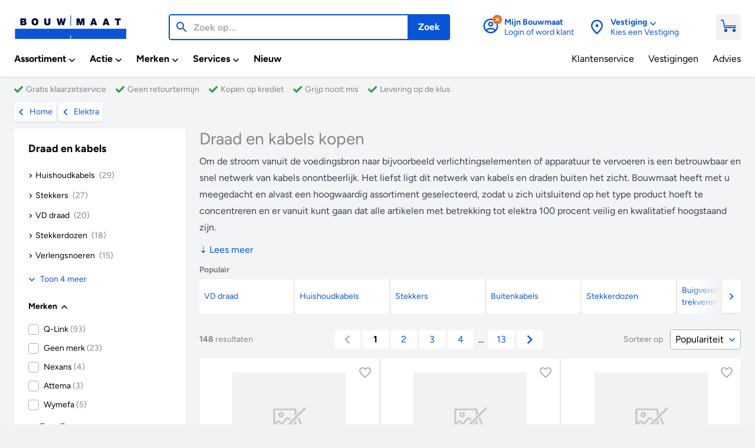

--- FILE ---
content_type: text/html
request_url: https://cdn.bouwmaat.nl/elektra/draad-en-kabels
body_size: 46657
content:
<!doctype html>
<html data-n-head-ssr lang="nl" data-n-head="%7B%22lang%22:%7B%22ssr%22:%22nl%22%7D%7D">
  <head>
    <title>Draad en kabels kopen - Bouwmaat</title><meta data-n-head="ssr" name="format-detection" content="telephone=no"><meta data-n-head="ssr" data-hid="charset" charset="utf-8"><meta data-n-head="ssr" data-hid="viewport" name="viewport" content="width=device-width,initial-scale=1,maximum-scale=1,user-scalable=0,minimal-ui,viewport-fit=cover"><meta data-n-head="ssr" data-hid="mobile-web-app-capable" name="mobile-web-app-capable" content="yes"><meta data-n-head="ssr" data-hid="apple-mobile-web-app-capable" name="apple-mobile-web-app-capable" content="yes"><meta data-n-head="ssr" data-hid="apple-mobile-web-app-status-bar-style" name="apple-mobile-web-app-status-bar-style" content="default"><meta data-n-head="ssr" data-hid="theme-color" name="theme-color" content="#ffffff"><meta data-n-head="ssr" data-hid="twitter:title" name="twitter:title" content="Draad en kabels kopen"><meta data-n-head="ssr" data-hid="og:title" property="og:title" content="Draad en kabels kopen"><meta data-n-head="ssr" data-hid="description" name="description" content="Draad en kabels kopen? Van VD draad tot grondkabels, verlengsnoeren en nog veel meer. Bekijk het complete assortiment draad en kabels bij Bouwmaat."><meta data-n-head="ssr" data-hid="twitter:description" name="twitter:description" content="Draad en kabels kopen? Van VD draad tot grondkabels, verlengsnoeren en nog veel meer. Bekijk het complete assortiment draad en kabels bij Bouwmaat."><meta data-n-head="ssr" data-hid="og:description" property="og:description" content="Draad en kabels kopen? Van VD draad tot grondkabels, verlengsnoeren en nog veel meer. Bekijk het complete assortiment draad en kabels bij Bouwmaat."><meta data-n-head="ssr" data-hid="apple-mobile-web-app-title" name="apple-mobile-web-app-title" content="Bouwmaat"><meta data-n-head="ssr" data-hid="og:site_name" property="og:site_name" content="Bouwmaat"><meta data-n-head="ssr" data-hid="twitter:site" name="twitter:site" content="Bouwmaat"><meta data-n-head="ssr" data-hid="og:type" property="og:type" content="article"><meta data-n-head="ssr" data-hid="twitter:domain" name="twitter:domain" content="https://www.bouwmaat.nl"><meta data-n-head="ssr" data-hid="og:host" property="og:host" content="https://www.bouwmaat.nl"><meta data-n-head="ssr" data-hid="twitter:url" name="twitter:url" content="https://www.bouwmaat.nl/elektra/draad-en-kabels"><meta data-n-head="ssr" data-hid="og:url" property="og:url" content="https://www.bouwmaat.nl/elektra/draad-en-kabels"><link data-n-head="ssr" rel="icon" type="image/x-icon" href="/favicon.ico"><link data-n-head="ssr" rel="stylesheet" as="style" href="/fonts.css"><link data-n-head="ssr" rel="preload" as="font" type="font/otf" href="/fonts/Figtree-Regular.otf" crossorigin="true"><link data-n-head="ssr" rel="preload" as="font" type="font/otf" href="/fonts/Figtree-Medium.otf" crossorigin="true"><link data-n-head="ssr" rel="preload" as="font" type="font/otf" href="/fonts/Figtree-Bold.otf" crossorigin="true"><link data-n-head="ssr" data-hid="apple-touch-startup-image-ipadpro3" rel="apple-touch-startup-image" href="/splash/apple-splash-2048-2732.jpg" media="(device-width: 1024px) and (device-height: 1366px) and (-webkit-device-pixel-ratio: 2) and (orientation: portrait)"><link data-n-head="ssr" rel="apple-touch-startup-image" href="/splash/apple-splash-2732-2048.jpg" media="(device-width: 1024px) and (device-height: 1366px) and (-webkit-device-pixel-ratio: 2) and (orientation: landscape)"><link data-n-head="ssr" data-hid="apple-touch-startup-image-ipadpro2" rel="apple-touch-startup-image" href="/splash/apple-splash-1668-2388.jpg" media="(device-width: 834px) and (device-height: 1194px) and (-webkit-device-pixel-ratio: 2) and (orientation: portrait)"><link data-n-head="ssr" rel="apple-touch-startup-image" href="/splash/apple-splash-2388-1668.jpg" media="(device-width: 834px) and (device-height: 1194px) and (-webkit-device-pixel-ratio: 2) and (orientation: landscape)"><link data-n-head="ssr" data-hid="apple-touch-startup-image-ipad" rel="apple-touch-startup-image" href="/splash/apple-splash-1536-2048.jpg" media="(device-width: 768px) and (device-height: 1024px) and (-webkit-device-pixel-ratio: 2) and (orientation: portrait)"><link data-n-head="ssr" rel="apple-touch-startup-image" href="/splash/apple-splash-2048-1536.jpg" media="(device-width: 768px) and (device-height: 1024px) and (-webkit-device-pixel-ratio: 2) and (orientation: landscape)"><link data-n-head="ssr" data-hid="apple-touch-startup-image-ipadpro1" rel="apple-touch-startup-image" href="/splash/apple-splash-1668-2224.jpg" media="(device-width: 834px) and (device-height: 1112px) and (-webkit-device-pixel-ratio: 2) and (orientation: portrait)"><link data-n-head="ssr" rel="apple-touch-startup-image" href="/splash/apple-splash-2224-1668.jpg" media="(device-width: 834px) and (device-height: 1112px) and (-webkit-device-pixel-ratio: 2) and (orientation: landscape)"><link data-n-head="ssr" rel="apple-touch-startup-image" href="/splash/apple-splash-1620-2160.jpg" media="(device-width: 810px) and (device-height: 1080px) and (-webkit-device-pixel-ratio: 2) and (orientation: portrait)"><link data-n-head="ssr" rel="apple-touch-startup-image" href="/splash/apple-splash-2160-1620.jpg" media="(device-width: 810px) and (device-height: 1080px) and (-webkit-device-pixel-ratio: 2) and (orientation: landscape)"><link data-n-head="ssr" rel="apple-touch-startup-image" href="/splash/apple-splash-1284-2778.jpg" media="(device-width: 428px) and (device-height: 926px) and (-webkit-device-pixel-ratio: 3) and (orientation: portrait)"><link data-n-head="ssr" rel="apple-touch-startup-image" href="/splash/apple-splash-2778-1284.jpg" media="(device-width: 428px) and (device-height: 926px) and (-webkit-device-pixel-ratio: 3) and (orientation: landscape)"><link data-n-head="ssr" rel="apple-touch-startup-image" href="/splash/apple-splash-1170-2532.jpg" media="(device-width: 390px) and (device-height: 844px) and (-webkit-device-pixel-ratio: 3) and (orientation: portrait)"><link data-n-head="ssr" rel="apple-touch-startup-image" href="/splash/apple-splash-2532-1170.jpg" media="(device-width: 390px) and (device-height: 844px) and (-webkit-device-pixel-ratio: 3) and (orientation: landscape)"><link data-n-head="ssr" data-hid="apple-touch-startup-image-iphonex" rel="apple-touch-startup-image" href="/splash/apple-splash-1125-2436.jpg" media="(device-width: 375px) and (device-height: 812px) and (-webkit-device-pixel-ratio: 3) and (orientation: portrait)"><link data-n-head="ssr" rel="apple-touch-startup-image" href="/splash/apple-splash-2436-1125.jpg" media="(device-width: 375px) and (device-height: 812px) and (-webkit-device-pixel-ratio: 3) and (orientation: landscape)"><link data-n-head="ssr" data-hid="apple-touch-startup-image-iphonexsmax" rel="apple-touch-startup-image" href="/splash/apple-splash-1242-2688.jpg" media="(device-width: 414px) and (device-height: 896px) and (-webkit-device-pixel-ratio: 3) and (orientation: portrait)"><link data-n-head="ssr" rel="apple-touch-startup-image" href="/splash/apple-splash-2688-1242.jpg" media="(device-width: 414px) and (device-height: 896px) and (-webkit-device-pixel-ratio: 3) and (orientation: landscape)"><link data-n-head="ssr" data-hid="apple-touch-startup-image-iphonexr" rel="apple-touch-startup-image" href="/splash/apple-splash-828-1792.jpg" media="(device-width: 414px) and (device-height: 896px) and (-webkit-device-pixel-ratio: 2) and (orientation: portrait)"><link data-n-head="ssr" rel="apple-touch-startup-image" href="/splash/apple-splash-1792-828.jpg" media="(device-width: 414px) and (device-height: 896px) and (-webkit-device-pixel-ratio: 2) and (orientation: landscape)"><link data-n-head="ssr" data-hid="apple-touch-startup-image-iphoneplus" rel="apple-touch-startup-image" href="/splash/apple-splash-1242-2208.jpg" media="(device-width: 414px) and (device-height: 736px) and (-webkit-device-pixel-ratio: 3) and (orientation: portrait)"><link data-n-head="ssr" rel="apple-touch-startup-image" href="/splash/apple-splash-2208-1242.jpg" media="(device-width: 414px) and (device-height: 736px) and (-webkit-device-pixel-ratio: 3) and (orientation: landscape)"><link data-n-head="ssr" data-hid="apple-touch-startup-image-iphone6" rel="apple-touch-startup-image" href="/splash/apple-splash-750-1334.jpg" media="(device-width: 375px) and (device-height: 667px) and (-webkit-device-pixel-ratio: 2) and (orientation: portrait)"><link data-n-head="ssr" rel="apple-touch-startup-image" href="/splash/apple-splash-1334-750.jpg" media="(device-width: 375px) and (device-height: 667px) and (-webkit-device-pixel-ratio: 2) and (orientation: landscape)"><link data-n-head="ssr" data-hid="apple-touch-startup-image-iphonese" rel="apple-touch-startup-image" href="/splash/apple-splash-640-1136.jpg" media="(device-width: 320px) and (device-height: 568px) and (-webkit-device-pixel-ratio: 2) and (orientation: portrait)"><link data-n-head="ssr" rel="apple-touch-startup-image" href="/splash/apple-splash-1136-640.jpg" media="(device-width: 320px) and (device-height: 568px) and (-webkit-device-pixel-ratio: 2) and (orientation: landscape)"><link data-n-head="ssr" data-hid="shortcut-icon" rel="shortcut icon" href="/_nuxt/icons/icon_64x64.673730.png"><link data-n-head="ssr" data-hid="apple-touch-icon" rel="apple-touch-icon" href="/_nuxt/icons/icon_512x512.673730.png" sizes="512x512"><link data-n-head="ssr" rel="manifest" href="/_nuxt/manifest.ea89c43e.json" data-hid="manifest"><link data-n-head="ssr" rel="preload" as="image" href="https://cdn.bouwmaat.nl/api/media/aspos/Product/Front/150914/8bb9b3a1-1a95-4b36-84f4-9bb889c19e2f.webp?w=192&h=192" fetchpriority="high"><link data-n-head="ssr" rel="preload" as="image" href="https://cdn.bouwmaat.nl/api/media/aspos/Product/Front/150914/31f343d8-41a5-485f-b26c-2db5207b1273.webp?w=192&h=192" fetchpriority="high"><link data-n-head="ssr" rel="preload" as="image" href="https://cdn.bouwmaat.nl/api/media/aspos/Product/Front/150914/0a955cf5-604a-4f2a-9d99-99ec3bbc3554.webp?w=192&h=192" fetchpriority="high"><link data-n-head="ssr" rel="preload" as="image" href="https://cdn.bouwmaat.nl/api/media/aspos/Product/Front/150914/7b6b507e-c1c0-4abf-89ef-9df6b2ca4cd1.webp?w=192&h=192" fetchpriority="low"><link data-n-head="ssr" rel="preload" as="image" href="https://cdn.bouwmaat.nl/api/media/aspos/Product/Front/150914/3e2f1ac1-d1e6-4313-8530-b88057e72d2d.webp?w=192&h=192" fetchpriority="low"><link data-n-head="ssr" rel="preload" as="image" href="https://cdn.bouwmaat.nl/api/media/aspos/Product/Front/150914/f2162a5c-2849-40c7-82a7-abd5f845f99d.webp?w=192&h=192" fetchpriority="low"><link data-n-head="ssr" rel="preload" as="image" href="https://cdn.bouwmaat.nl/api/media/aspos/Product/Front/150914/5ec0071c-9edb-4efa-93fc-ef5cc2d3c23a.webp?w=192&h=192" fetchpriority="low"><link data-n-head="ssr" rel="preload" as="image" href="https://cdn.bouwmaat.nl/api/media/aspos/Product/Front/150914/89bd022c-8125-4829-9fa5-abab0376e8d4.webp?w=192&h=192" fetchpriority="low"><link data-n-head="ssr" rel="preload" as="image" href="https://cdn.bouwmaat.nl/api/media/aspos/Product/Front/150914/de3d7e4c-ab39-4fdc-aa44-96b6ecf0d3de.webp?w=192&h=192" fetchpriority="low"><link data-n-head="ssr" rel="preload" as="image" href="https://cdn.bouwmaat.nl/api/media/aspos/Product/Front/150914/411fcfa4-4412-4c38-9690-930ef959be46.webp?w=192&h=192" fetchpriority="low"><link data-n-head="ssr" rel="preload" as="image" href="https://cdn.bouwmaat.nl/api/media/aspos/Product/Front/150914/d15309a0-c769-4839-b08e-8ebadabfa0e2.webp?w=192&h=192" fetchpriority="low"><link data-n-head="ssr" rel="preload" as="image" href="https://cdn.bouwmaat.nl/api/media/aspos/Product/Front/150914/ba9769f6-7966-4726-a4da-dc38b2594460.webp?w=192&h=192" fetchpriority="low"><link data-n-head="ssr" rel="next" href="https://www.bouwmaat.nl/elektra/draad-en-kabels?Page=2"><link data-n-head="ssr" data-hid="canonical" rel="canonical" href="https://www.bouwmaat.nl/elektra/draad-en-kabels"><script data-n-head="ssr" id="Aiden" type="text/javascript" src="https://app.aiden.cx/webshop/build/aiden-embedded.min.js" async></script><script data-n-head="ssr" vmid="gtag" type="text/javascript">function gtag(){dataLayer.push(arguments)}window.dataLayer=window.dataLayer||[]</script><script data-n-head="ssr" src="https://campaign5-webpush.ternairsoftware.com/publicwebpush/TernairWebPushSDK" async integrity="sha384-ZBPR9BoK2fjYykvF/yl566b7VlLrR5+gYrmHomk5ev3aR5bZfFzE7z954roxfhQM" crossorigin="anonymous"></script><script data-n-head="ssr" type="text/javascript">window.TernairWebPush=window.TernairWebPush||[],TernairWebPush.push(function(){TernairWebPush.init({webPushId:"wp-145ab28a-f2a6-4a93-ac50-eee6b6086779",subscribeUrl:"https://campaign5-webhook.ternairsoftware.com//webpush/register",client:"bouwmaat"})})</script><script data-n-head="ssr" data-hid="gtm-script">window._gtm_init||(window._gtm_init=1,function(t,e,n,a,o){t[n]=1==t[n]||"yes"==e[n]||1==e[n]||1==e.msDoNotTrack||t[a]&&t[a][o]&&t[a][o]()?1:0}(window,navigator,"doNotTrack","external","msTrackingProtectionEnabled"),function(a,o,i,r,g){a[g]={},a._gtm_inject=function(t){var e,n;a.doNotTrack||a[g][t]||(a[g][t]=1,a[r]=a[r]||[],a[r].push({"gtm.start":(new Date).getTime(),event:"gtm.js"}),e=o.getElementsByTagName(i)[0],(n=o.createElement(i)).async=!0,n.src="https://www.googletagmanager.com/gtm.js?id="+t,e.parentNode.insertBefore(n,e))}}(window,document,"script","dataLayer","_gtm_ids"))</script><script data-n-head="ssr" type="application/ld+json">{"@context":"https://schema.org","@type":"BreadcrumbList","@id":"#Breadcrumb","itemListElement":[{"@type":"ListItem","position":1,"item":{"@type":"WebPage","@id":"https://www.bouwmaat.nl","name":"Home"}},{"@type":"ListItem","position":2,"item":{"@type":"CollectionPage","@id":"https://www.bouwmaat.nl/elektra","name":"Elektra"}},{"@type":"ListItem","position":3,"item":{"@type":"CollectionPage","name":"Draad en kabels"}}]}</script><script data-n-head="ssr" type="application/ld+json">{"@context":"https://schema.org","@type":"ItemList","@id":"https://www.bouwmaat.nl/elektra/draad-en-kabels#PLP","name":"Draad en kabels","url":"https://www.bouwmaat.nl/elektra/draad-en-kabels","description":"","category":"elektra/draad-en-kabels","numberOfItems":148,"itemListElement":[{"@type":"ListItem","position":1,"item":{"@type":"Product","@id":"https://www.bouwmaat.nl/q-link-installatiebuis-flexiplus-slagvast-grijs-ø58-3x25mm2-20m/product/0000576597#Product","name":"Q-Link Installatiebuis Flexiplus Slagvast Grijs Ø5/8 3x2,5mm2 20m","url":"https://www.bouwmaat.nl/q-link-installatiebuis-flexiplus-slagvast-grijs-ø58-3x25mm2-20m/product/0000576597","sku":18830,"gtin13":"8711332171444","image":[{"@type":"ImageObject","name":"Q-Link Installatiebuis Flexiplus Slagvast Grijs Ø5/8 3x2,5mm2 20m","url":"https://cdn.bouwmaat.nl/api/media/aspos/Product/Front/150914/8bb9b3a1-1a95-4b36-84f4-9bb889c19e2f.webp?w=192&h=192","width":{"@type":"QuantitativeValue","value":192,"unitCode":"E37"},"height":{"@type":"QuantitativeValue","value":192,"unitCode":"E37"}},{"@type":"ImageObject","name":"Q-Link Installatiebuis Flexiplus Slagvast Grijs Ø5/8 3x2,5mm2 20m","url":"https://cdn.bouwmaat.nl/api/media/aspos/Product/Standard image_02/150914/66a8028c-b64c-4686-bd60-f6e59463464d.webp?w=192&h=192","width":{"@type":"QuantitativeValue","value":192,"unitCode":"E37"},"height":{"@type":"QuantitativeValue","value":192,"unitCode":"E37"}}],"brand":{"@type":"Brand","name":"Q-Link","@id":"https://www.bouwmaat.nl/merken/q-link#Brand","url":"https://www.bouwmaat.nl/merken/q-link","mainEntityOfPage":{"@type":"CollectionPage","@id":"https://www.bouwmaat.nl/merken/q-link","publisher":{"@id":"https://www.bouwmaat.nl/#Organization"}}},"offers":{"@type":"Offer","url":"https://www.bouwmaat.nl/q-link-installatiebuis-flexiplus-slagvast-grijs-ø58-3x25mm2-20m/product/0000576597","itemCondition":"https://schema.org/NewCondition","availability":"https://schema.org/InStock","price":52.2,"priceCurrency":"EUR","offeredBy":{"@id":"https://www.bouwmaat.nl/#Organization"},"seller":{"@id":"https://www.bouwmaat.nl/#Organization"},"businessFunction":{"@type":"BusinessFunction","url":"http://purl.org/goodrelations/v1#Sell"},"shippingDetails":{"@type":"OfferShippingDetails","shippingDestination":[{"@type":"DefinedRegion","addressCountry":"NL"}],"shippingRate":{"@type":"MonetaryAmount","value":6.95,"currency":"EUR"},"deliveryTime":{"@type":"ShippingDeliveryTime","transitTime":{"@type":"QuantitativeValue","minValue":0,"maxValue":1,"unitCode":"DAY"}}},"hasMerchantReturnPolicy":{"@type":"MerchantReturnPolicy","applicableCountry":"NL","returnPolicyCategory":"https://schema.org/MerchantReturnUnlimitedWindow","returnMethod":["https://schema.org/ReturnByMail","https://schema.org/ReturnAtKiosk","https://schema.org/ReturnInStore"],"returnFees":"https://schema.org/FreeReturn"}},"mainEntityOfPage":{"@type":"ItemPage","@id":"https://www.bouwmaat.nl/q-link-installatiebuis-flexiplus-slagvast-grijs-ø58-3x25mm2-20m/product/0000576597","publisher":{"@id":"https://www.bouwmaat.nl/#Organization"}},"category":"Draad en kabels"}},{"@type":"ListItem","position":2,"item":{"@type":"Product","@id":"https://www.bouwmaat.nl/buitenkabel-xmvk-grijs-3x25mm-25m/product/0000476745#Product","name":"Buitenkabel XMVK Grijs 3x2,5mm 25m","url":"https://www.bouwmaat.nl/buitenkabel-xmvk-grijs-3x25mm-25m/product/0000476745","sku":14974,"gtin13":"8711332003585","image":[{"@type":"ImageObject","name":"Buitenkabel XMVK Grijs 3x2,5mm 25m","url":"https://cdn.bouwmaat.nl/api/media/aspos/Product/Front/150914/31f343d8-41a5-485f-b26c-2db5207b1273.webp?w=192&h=192","width":{"@type":"QuantitativeValue","value":192,"unitCode":"E37"},"height":{"@type":"QuantitativeValue","value":192,"unitCode":"E37"}}],"brand":{"@type":"Brand","name":"Q-Link","@id":"https://www.bouwmaat.nl/merken/q-link#Brand","url":"https://www.bouwmaat.nl/merken/q-link","mainEntityOfPage":{"@type":"CollectionPage","@id":"https://www.bouwmaat.nl/merken/q-link","publisher":{"@id":"https://www.bouwmaat.nl/#Organization"}}},"offers":{"@type":"Offer","url":"https://www.bouwmaat.nl/buitenkabel-xmvk-grijs-3x25mm-25m/product/0000476745","itemCondition":"https://schema.org/NewCondition","availability":"https://schema.org/InStock","price":50.9,"priceCurrency":"EUR","offeredBy":{"@id":"https://www.bouwmaat.nl/#Organization"},"seller":{"@id":"https://www.bouwmaat.nl/#Organization"},"businessFunction":{"@type":"BusinessFunction","url":"http://purl.org/goodrelations/v1#Sell"},"shippingDetails":{"@type":"OfferShippingDetails","shippingDestination":[{"@type":"DefinedRegion","addressCountry":"NL"}],"shippingRate":{"@type":"MonetaryAmount","value":6.95,"currency":"EUR"},"deliveryTime":{"@type":"ShippingDeliveryTime","transitTime":{"@type":"QuantitativeValue","minValue":0,"maxValue":1,"unitCode":"DAY"}}},"hasMerchantReturnPolicy":{"@type":"MerchantReturnPolicy","applicableCountry":"NL","returnPolicyCategory":"https://schema.org/MerchantReturnUnlimitedWindow","returnMethod":["https://schema.org/ReturnByMail","https://schema.org/ReturnAtKiosk","https://schema.org/ReturnInStore"],"returnFees":"https://schema.org/FreeReturn"}},"mainEntityOfPage":{"@type":"ItemPage","@id":"https://www.bouwmaat.nl/buitenkabel-xmvk-grijs-3x25mm-25m/product/0000476745","publisher":{"@id":"https://www.bouwmaat.nl/#Organization"}},"category":"Draad en kabels"}},{"@type":"ListItem","position":3,"item":{"@type":"Product","@id":"https://www.bouwmaat.nl/q-link-installatiebuis-flexiplus-ql-grijs-20m/product/0000589419#Product","name":"Q-link Installatiebuis Flexiplus Ql Grijs 20m","url":"https://www.bouwmaat.nl/q-link-installatiebuis-flexiplus-ql-grijs-20m/product/0000589419","sku":16315,"gtin13":"8711332236594","image":[{"@type":"ImageObject","name":"Q-link Installatiebuis Flexiplus Ql Grijs 20m","url":"https://cdn.bouwmaat.nl/api/media/aspos/Product/Front/150914/0a955cf5-604a-4f2a-9d99-99ec3bbc3554.webp?w=192&h=192","width":{"@type":"QuantitativeValue","value":192,"unitCode":"E37"},"height":{"@type":"QuantitativeValue","value":192,"unitCode":"E37"}}],"brand":{"@type":"Brand","name":"Q-Link","@id":"https://www.bouwmaat.nl/merken/q-link#Brand","url":"https://www.bouwmaat.nl/merken/q-link","mainEntityOfPage":{"@type":"CollectionPage","@id":"https://www.bouwmaat.nl/merken/q-link","publisher":{"@id":"https://www.bouwmaat.nl/#Organization"}}},"offers":{"@type":"Offer","url":"https://www.bouwmaat.nl/q-link-installatiebuis-flexiplus-ql-grijs-20m/product/0000589419","itemCondition":"https://schema.org/NewCondition","availability":"https://schema.org/InStock","price":66.97,"priceCurrency":"EUR","offeredBy":{"@id":"https://www.bouwmaat.nl/#Organization"},"seller":{"@id":"https://www.bouwmaat.nl/#Organization"},"businessFunction":{"@type":"BusinessFunction","url":"http://purl.org/goodrelations/v1#Sell"},"shippingDetails":{"@type":"OfferShippingDetails","shippingDestination":[{"@type":"DefinedRegion","addressCountry":"NL"}],"shippingRate":{"@type":"MonetaryAmount","value":6.95,"currency":"EUR"},"deliveryTime":{"@type":"ShippingDeliveryTime","transitTime":{"@type":"QuantitativeValue","minValue":0,"maxValue":1,"unitCode":"DAY"}}},"hasMerchantReturnPolicy":{"@type":"MerchantReturnPolicy","applicableCountry":"NL","returnPolicyCategory":"https://schema.org/MerchantReturnUnlimitedWindow","returnMethod":["https://schema.org/ReturnByMail","https://schema.org/ReturnAtKiosk","https://schema.org/ReturnInStore"],"returnFees":"https://schema.org/FreeReturn"}},"mainEntityOfPage":{"@type":"ItemPage","@id":"https://www.bouwmaat.nl/q-link-installatiebuis-flexiplus-ql-grijs-20m/product/0000589419","publisher":{"@id":"https://www.bouwmaat.nl/#Organization"}},"category":"Draad en kabels"}},{"@type":"ListItem","position":4,"item":{"@type":"Product","@id":"https://www.bouwmaat.nl/q-link-siliconen-kabel-roodbruin-hittebestendig-075mm2-3x25m/product/0000601147#Product","name":"Q- link Siliconen Kabel Rood/Bruin Hittebestendig 0,75mm2 3x25m","url":"https://www.bouwmaat.nl/q-link-siliconen-kabel-roodbruin-hittebestendig-075mm2-3x25m/product/0000601147","sku":36049,"gtin13":"8711332227172","image":[{"@type":"ImageObject","name":"Q- link Siliconen Kabel Rood/Bruin Hittebestendig 0,75mm2 3x25m","url":"https://cdn.bouwmaat.nl/api/media/aspos/Product/Front/150914/7b6b507e-c1c0-4abf-89ef-9df6b2ca4cd1.webp?w=192&h=192","width":{"@type":"QuantitativeValue","value":192,"unitCode":"E37"},"height":{"@type":"QuantitativeValue","value":192,"unitCode":"E37"}}],"brand":{"@type":"Brand","name":"Q-Link","@id":"https://www.bouwmaat.nl/merken/q-link#Brand","url":"https://www.bouwmaat.nl/merken/q-link","mainEntityOfPage":{"@type":"CollectionPage","@id":"https://www.bouwmaat.nl/merken/q-link","publisher":{"@id":"https://www.bouwmaat.nl/#Organization"}}},"offers":{"@type":"Offer","url":"https://www.bouwmaat.nl/q-link-siliconen-kabel-roodbruin-hittebestendig-075mm2-3x25m/product/0000601147","itemCondition":"https://schema.org/NewCondition","availability":"https://schema.org/InStock","price":37.21,"priceCurrency":"EUR","offeredBy":{"@id":"https://www.bouwmaat.nl/#Organization"},"seller":{"@id":"https://www.bouwmaat.nl/#Organization"},"businessFunction":{"@type":"BusinessFunction","url":"http://purl.org/goodrelations/v1#Sell"},"shippingDetails":{"@type":"OfferShippingDetails","shippingDestination":[{"@type":"DefinedRegion","addressCountry":"NL"}],"shippingRate":{"@type":"MonetaryAmount","value":6.95,"currency":"EUR"},"deliveryTime":{"@type":"ShippingDeliveryTime","transitTime":{"@type":"QuantitativeValue","minValue":0,"maxValue":1,"unitCode":"DAY"}}},"hasMerchantReturnPolicy":{"@type":"MerchantReturnPolicy","applicableCountry":"NL","returnPolicyCategory":"https://schema.org/MerchantReturnUnlimitedWindow","returnMethod":["https://schema.org/ReturnByMail","https://schema.org/ReturnAtKiosk","https://schema.org/ReturnInStore"],"returnFees":"https://schema.org/FreeReturn"}},"mainEntityOfPage":{"@type":"ItemPage","@id":"https://www.bouwmaat.nl/q-link-siliconen-kabel-roodbruin-hittebestendig-075mm2-3x25m/product/0000601147","publisher":{"@id":"https://www.bouwmaat.nl/#Organization"}},"category":"Draad en kabels"}},{"@type":"ListItem","position":5,"item":{"@type":"Product","@id":"https://www.bouwmaat.nl/nexans-installatiedraad-profwire-vdbox-blauw-25mm2-100m/product/0000557238#Product","name":"Nexans Installatiedraad Profwire VDbox Blauw 2,5mm2 100m","url":"https://www.bouwmaat.nl/nexans-installatiedraad-profwire-vdbox-blauw-25mm2-100m/product/0000557238","sku":21791,"gtin13":"5413404304400","image":[{"@type":"ImageObject","name":"Nexans Installatiedraad Profwire VDbox Blauw 2,5mm2 100m","url":"https://cdn.bouwmaat.nl/api/media/aspos/Product/Front/150914/3e2f1ac1-d1e6-4313-8530-b88057e72d2d.webp?w=192&h=192","width":{"@type":"QuantitativeValue","value":192,"unitCode":"E37"},"height":{"@type":"QuantitativeValue","value":192,"unitCode":"E37"}},{"@type":"ImageObject","name":"Nexans Installatiedraad Profwire VDbox Blauw 2,5mm2 100m","url":"https://cdn.bouwmaat.nl/api/media/aspos/Product/Standard image_02/150914/3be25ef8-0c84-4f9f-bbac-4567270dcf97.webp?w=192&h=192","width":{"@type":"QuantitativeValue","value":192,"unitCode":"E37"},"height":{"@type":"QuantitativeValue","value":192,"unitCode":"E37"}}],"brand":{"@type":"Brand","name":"Nexans","@id":"https://www.bouwmaat.nl/merken/nexans#Brand","url":"https://www.bouwmaat.nl/merken/nexans","mainEntityOfPage":{"@type":"CollectionPage","@id":"https://www.bouwmaat.nl/merken/nexans","publisher":{"@id":"https://www.bouwmaat.nl/#Organization"}}},"offers":{"@type":"Offer","url":"https://www.bouwmaat.nl/nexans-installatiedraad-profwire-vdbox-blauw-25mm2-100m/product/0000557238","itemCondition":"https://schema.org/NewCondition","availability":"https://schema.org/InStock","price":64.8,"priceCurrency":"EUR","offeredBy":{"@id":"https://www.bouwmaat.nl/#Organization"},"seller":{"@id":"https://www.bouwmaat.nl/#Organization"},"businessFunction":{"@type":"BusinessFunction","url":"http://purl.org/goodrelations/v1#Sell"},"shippingDetails":{"@type":"OfferShippingDetails","shippingDestination":[{"@type":"DefinedRegion","addressCountry":"NL"}],"shippingRate":{"@type":"MonetaryAmount","value":6.95,"currency":"EUR"},"deliveryTime":{"@type":"ShippingDeliveryTime","transitTime":{"@type":"QuantitativeValue","minValue":0,"maxValue":1,"unitCode":"DAY"}}},"hasMerchantReturnPolicy":{"@type":"MerchantReturnPolicy","applicableCountry":"NL","returnPolicyCategory":"https://schema.org/MerchantReturnUnlimitedWindow","returnMethod":["https://schema.org/ReturnByMail","https://schema.org/ReturnAtKiosk","https://schema.org/ReturnInStore"],"returnFees":"https://schema.org/FreeReturn"}},"mainEntityOfPage":{"@type":"ItemPage","@id":"https://www.bouwmaat.nl/nexans-installatiedraad-profwire-vdbox-blauw-25mm2-100m/product/0000557238","publisher":{"@id":"https://www.bouwmaat.nl/#Organization"}},"category":"Draad en kabels"}},{"@type":"ListItem","position":6,"item":{"@type":"Product","@id":"https://www.bouwmaat.nl/nexans-installatiedraad-profwire-vdbox-bruin-25mm2-100m/product/0000557237#Product","name":"Nexans Installatiedraad Profwire VDbox Bruin 2,5mm2 100m","url":"https://www.bouwmaat.nl/nexans-installatiedraad-profwire-vdbox-bruin-25mm2-100m/product/0000557237","sku":28991,"gtin13":"5413404304417","image":[{"@type":"ImageObject","name":"Nexans Installatiedraad Profwire VDbox Bruin 2,5mm2 100m","url":"https://cdn.bouwmaat.nl/api/media/aspos/Product/Front/150914/f2162a5c-2849-40c7-82a7-abd5f845f99d.webp?w=192&h=192","width":{"@type":"QuantitativeValue","value":192,"unitCode":"E37"},"height":{"@type":"QuantitativeValue","value":192,"unitCode":"E37"}},{"@type":"ImageObject","name":"Nexans Installatiedraad Profwire VDbox Bruin 2,5mm2 100m","url":"https://cdn.bouwmaat.nl/api/media/aspos/Product/Standard image_02/150914/8cb6d475-30f4-4005-8731-f0b278eefb29.webp?w=192&h=192","width":{"@type":"QuantitativeValue","value":192,"unitCode":"E37"},"height":{"@type":"QuantitativeValue","value":192,"unitCode":"E37"}}],"brand":{"@type":"Brand","name":"Nexans","@id":"https://www.bouwmaat.nl/merken/nexans#Brand","url":"https://www.bouwmaat.nl/merken/nexans","mainEntityOfPage":{"@type":"CollectionPage","@id":"https://www.bouwmaat.nl/merken/nexans","publisher":{"@id":"https://www.bouwmaat.nl/#Organization"}}},"offers":{"@type":"Offer","url":"https://www.bouwmaat.nl/nexans-installatiedraad-profwire-vdbox-bruin-25mm2-100m/product/0000557237","itemCondition":"https://schema.org/NewCondition","availability":"https://schema.org/InStock","price":64.8,"priceCurrency":"EUR","offeredBy":{"@id":"https://www.bouwmaat.nl/#Organization"},"seller":{"@id":"https://www.bouwmaat.nl/#Organization"},"businessFunction":{"@type":"BusinessFunction","url":"http://purl.org/goodrelations/v1#Sell"},"shippingDetails":{"@type":"OfferShippingDetails","shippingDestination":[{"@type":"DefinedRegion","addressCountry":"NL"}],"shippingRate":{"@type":"MonetaryAmount","value":6.95,"currency":"EUR"},"deliveryTime":{"@type":"ShippingDeliveryTime","transitTime":{"@type":"QuantitativeValue","minValue":0,"maxValue":1,"unitCode":"DAY"}}},"hasMerchantReturnPolicy":{"@type":"MerchantReturnPolicy","applicableCountry":"NL","returnPolicyCategory":"https://schema.org/MerchantReturnUnlimitedWindow","returnMethod":["https://schema.org/ReturnByMail","https://schema.org/ReturnAtKiosk","https://schema.org/ReturnInStore"],"returnFees":"https://schema.org/FreeReturn"}},"mainEntityOfPage":{"@type":"ItemPage","@id":"https://www.bouwmaat.nl/nexans-installatiedraad-profwire-vdbox-bruin-25mm2-100m/product/0000557237","publisher":{"@id":"https://www.bouwmaat.nl/#Organization"}},"category":"Draad en kabels"}},{"@type":"ListItem","position":7,"item":{"@type":"Product","@id":"https://www.bouwmaat.nl/q-link-huishoudsnoer-wit-1200w-2x075mm2-20m/product/0000556057#Product","name":"Q-Link Huishoudsnoer Wit 1200W 2x0,75mm2 20m","url":"https://www.bouwmaat.nl/q-link-huishoudsnoer-wit-1200w-2x075mm2-20m/product/0000556057","sku":7218,"gtin13":"8711332084867","image":[{"@type":"ImageObject","name":"Q-Link Huishoudsnoer Wit 1200W 2x0,75mm2 20m","url":"https://cdn.bouwmaat.nl/api/media/aspos/Product/Front/150914/5ec0071c-9edb-4efa-93fc-ef5cc2d3c23a.webp?w=192&h=192","width":{"@type":"QuantitativeValue","value":192,"unitCode":"E37"},"height":{"@type":"QuantitativeValue","value":192,"unitCode":"E37"}}],"brand":{"@type":"Brand","name":"Q-Link","@id":"https://www.bouwmaat.nl/merken/q-link#Brand","url":"https://www.bouwmaat.nl/merken/q-link","mainEntityOfPage":{"@type":"CollectionPage","@id":"https://www.bouwmaat.nl/merken/q-link","publisher":{"@id":"https://www.bouwmaat.nl/#Organization"}}},"offers":{"@type":"Offer","url":"https://www.bouwmaat.nl/q-link-huishoudsnoer-wit-1200w-2x075mm2-20m/product/0000556057","itemCondition":"https://schema.org/NewCondition","availability":"https://schema.org/InStock","price":14.71,"priceCurrency":"EUR","offeredBy":{"@id":"https://www.bouwmaat.nl/#Organization"},"seller":{"@id":"https://www.bouwmaat.nl/#Organization"},"businessFunction":{"@type":"BusinessFunction","url":"http://purl.org/goodrelations/v1#Sell"},"shippingDetails":{"@type":"OfferShippingDetails","shippingDestination":[{"@type":"DefinedRegion","addressCountry":"NL"}],"shippingRate":{"@type":"MonetaryAmount","value":6.95,"currency":"EUR"},"deliveryTime":{"@type":"ShippingDeliveryTime","transitTime":{"@type":"QuantitativeValue","minValue":0,"maxValue":1,"unitCode":"DAY"}}},"hasMerchantReturnPolicy":{"@type":"MerchantReturnPolicy","applicableCountry":"NL","returnPolicyCategory":"https://schema.org/MerchantReturnUnlimitedWindow","returnMethod":["https://schema.org/ReturnByMail","https://schema.org/ReturnAtKiosk","https://schema.org/ReturnInStore"],"returnFees":"https://schema.org/FreeReturn"}},"mainEntityOfPage":{"@type":"ItemPage","@id":"https://www.bouwmaat.nl/q-link-huishoudsnoer-wit-1200w-2x075mm2-20m/product/0000556057","publisher":{"@id":"https://www.bouwmaat.nl/#Organization"}},"category":"Draad en kabels"}},{"@type":"ListItem","position":8,"item":{"@type":"Product","@id":"https://www.bouwmaat.nl/nexans-installatiedraad-profwire-vdbox-zwart-15mm2-100m/product/0000557236#Product","name":"Nexans Installatiedraad Profwire VDbox Zwart 1,5mm2 100m","url":"https://www.bouwmaat.nl/nexans-installatiedraad-profwire-vdbox-zwart-15mm2-100m/product/0000557236","sku":7308,"gtin13":"5413404304394","image":[{"@type":"ImageObject","name":"Nexans Installatiedraad Profwire VDbox Zwart 1,5mm2 100m","url":"https://cdn.bouwmaat.nl/api/media/aspos/Product/Front/150914/89bd022c-8125-4829-9fa5-abab0376e8d4.webp?w=192&h=192","width":{"@type":"QuantitativeValue","value":192,"unitCode":"E37"},"height":{"@type":"QuantitativeValue","value":192,"unitCode":"E37"}},{"@type":"ImageObject","name":"Nexans Installatiedraad Profwire VDbox Zwart 1,5mm2 100m","url":"https://cdn.bouwmaat.nl/api/media/aspos/Product/Standard image_02/150914/0fe221e1-0217-4af5-bb57-fe5dd9f71395.webp?w=192&h=192","width":{"@type":"QuantitativeValue","value":192,"unitCode":"E37"},"height":{"@type":"QuantitativeValue","value":192,"unitCode":"E37"}}],"brand":{"@type":"Brand","name":"Nexans","@id":"https://www.bouwmaat.nl/merken/nexans#Brand","url":"https://www.bouwmaat.nl/merken/nexans","mainEntityOfPage":{"@type":"CollectionPage","@id":"https://www.bouwmaat.nl/merken/nexans","publisher":{"@id":"https://www.bouwmaat.nl/#Organization"}}},"offers":{"@type":"Offer","url":"https://www.bouwmaat.nl/nexans-installatiedraad-profwire-vdbox-zwart-15mm2-100m/product/0000557236","itemCondition":"https://schema.org/NewCondition","availability":"https://schema.org/InStock","price":42.2,"priceCurrency":"EUR","offeredBy":{"@id":"https://www.bouwmaat.nl/#Organization"},"seller":{"@id":"https://www.bouwmaat.nl/#Organization"},"businessFunction":{"@type":"BusinessFunction","url":"http://purl.org/goodrelations/v1#Sell"},"shippingDetails":{"@type":"OfferShippingDetails","shippingDestination":[{"@type":"DefinedRegion","addressCountry":"NL"}],"shippingRate":{"@type":"MonetaryAmount","value":6.95,"currency":"EUR"},"deliveryTime":{"@type":"ShippingDeliveryTime","transitTime":{"@type":"QuantitativeValue","minValue":0,"maxValue":1,"unitCode":"DAY"}}},"hasMerchantReturnPolicy":{"@type":"MerchantReturnPolicy","applicableCountry":"NL","returnPolicyCategory":"https://schema.org/MerchantReturnUnlimitedWindow","returnMethod":["https://schema.org/ReturnByMail","https://schema.org/ReturnAtKiosk","https://schema.org/ReturnInStore"],"returnFees":"https://schema.org/FreeReturn"}},"mainEntityOfPage":{"@type":"ItemPage","@id":"https://www.bouwmaat.nl/nexans-installatiedraad-profwire-vdbox-zwart-15mm2-100m/product/0000557236","publisher":{"@id":"https://www.bouwmaat.nl/#Organization"}},"category":"Draad en kabels"}},{"@type":"ListItem","position":9,"item":{"@type":"Product","@id":"https://www.bouwmaat.nl/nexans-installatiedraad-profwire-vdbox-geelgroen-25mm2-100m/product/0000557239#Product","name":"Nexans Installatiedraad Profwire VDbox Geel/Groen 2,5mm2 100m","url":"https://www.bouwmaat.nl/nexans-installatiedraad-profwire-vdbox-geelgroen-25mm2-100m/product/0000557239","sku":7309,"gtin13":"5413404304424","image":[{"@type":"ImageObject","name":"Nexans Installatiedraad Profwire VDbox Geel/Groen 2,5mm2 100m","url":"https://cdn.bouwmaat.nl/api/media/aspos/Product/Front/150914/de3d7e4c-ab39-4fdc-aa44-96b6ecf0d3de.webp?w=192&h=192","width":{"@type":"QuantitativeValue","value":192,"unitCode":"E37"},"height":{"@type":"QuantitativeValue","value":192,"unitCode":"E37"}},{"@type":"ImageObject","name":"Nexans Installatiedraad Profwire VDbox Geel/Groen 2,5mm2 100m","url":"https://cdn.bouwmaat.nl/api/media/aspos/Product/Standard image_02/150914/2964121e-7aa1-4327-b4b3-118ebeabafba.webp?w=192&h=192","width":{"@type":"QuantitativeValue","value":192,"unitCode":"E37"},"height":{"@type":"QuantitativeValue","value":192,"unitCode":"E37"}}],"brand":{"@type":"Brand","name":"Nexans","@id":"https://www.bouwmaat.nl/merken/nexans#Brand","url":"https://www.bouwmaat.nl/merken/nexans","mainEntityOfPage":{"@type":"CollectionPage","@id":"https://www.bouwmaat.nl/merken/nexans","publisher":{"@id":"https://www.bouwmaat.nl/#Organization"}}},"offers":{"@type":"Offer","url":"https://www.bouwmaat.nl/nexans-installatiedraad-profwire-vdbox-geelgroen-25mm2-100m/product/0000557239","itemCondition":"https://schema.org/NewCondition","availability":"https://schema.org/InStock","price":64.8,"priceCurrency":"EUR","offeredBy":{"@id":"https://www.bouwmaat.nl/#Organization"},"seller":{"@id":"https://www.bouwmaat.nl/#Organization"},"businessFunction":{"@type":"BusinessFunction","url":"http://purl.org/goodrelations/v1#Sell"},"shippingDetails":{"@type":"OfferShippingDetails","shippingDestination":[{"@type":"DefinedRegion","addressCountry":"NL"}],"shippingRate":{"@type":"MonetaryAmount","value":6.95,"currency":"EUR"},"deliveryTime":{"@type":"ShippingDeliveryTime","transitTime":{"@type":"QuantitativeValue","minValue":0,"maxValue":1,"unitCode":"DAY"}}},"hasMerchantReturnPolicy":{"@type":"MerchantReturnPolicy","applicableCountry":"NL","returnPolicyCategory":"https://schema.org/MerchantReturnUnlimitedWindow","returnMethod":["https://schema.org/ReturnByMail","https://schema.org/ReturnAtKiosk","https://schema.org/ReturnInStore"],"returnFees":"https://schema.org/FreeReturn"}},"mainEntityOfPage":{"@type":"ItemPage","@id":"https://www.bouwmaat.nl/nexans-installatiedraad-profwire-vdbox-geelgroen-25mm2-100m/product/0000557239","publisher":{"@id":"https://www.bouwmaat.nl/#Organization"}},"category":"Draad en kabels"}},{"@type":"ListItem","position":10,"item":{"@type":"Product","@id":"https://www.bouwmaat.nl/q-link-installatiedraad-multi-4x20m/product/0000600978#Product","name":"Q-Link Installatiedraad Multi 4x20m","url":"https://www.bouwmaat.nl/q-link-installatiedraad-multi-4x20m/product/0000600978","sku":35900,"gtin13":"8711332227165","image":[{"@type":"ImageObject","name":"Q-Link Installatiedraad Multi 4x20m","url":"https://cdn.bouwmaat.nl/api/media/aspos/Product/Front/150914/411fcfa4-4412-4c38-9690-930ef959be46.webp?w=192&h=192","width":{"@type":"QuantitativeValue","value":192,"unitCode":"E37"},"height":{"@type":"QuantitativeValue","value":192,"unitCode":"E37"}},{"@type":"ImageObject","name":"Q-Link Installatiedraad Multi 4x20m","url":"https://cdn.bouwmaat.nl/api/media/aspos/Product/Standard image_02/150914/fab612f1-80a8-4762-b5d5-29a0801df550.webp?w=192&h=192","width":{"@type":"QuantitativeValue","value":192,"unitCode":"E37"},"height":{"@type":"QuantitativeValue","value":192,"unitCode":"E37"}}],"brand":{"@type":"Brand","name":"Q-Link","@id":"https://www.bouwmaat.nl/merken/q-link#Brand","url":"https://www.bouwmaat.nl/merken/q-link","mainEntityOfPage":{"@type":"CollectionPage","@id":"https://www.bouwmaat.nl/merken/q-link","publisher":{"@id":"https://www.bouwmaat.nl/#Organization"}}},"offers":{"@type":"Offer","url":"https://www.bouwmaat.nl/q-link-installatiedraad-multi-4x20m/product/0000600978","itemCondition":"https://schema.org/NewCondition","availability":"https://schema.org/InStock","price":63.94,"priceCurrency":"EUR","offeredBy":{"@id":"https://www.bouwmaat.nl/#Organization"},"seller":{"@id":"https://www.bouwmaat.nl/#Organization"},"businessFunction":{"@type":"BusinessFunction","url":"http://purl.org/goodrelations/v1#Sell"},"shippingDetails":{"@type":"OfferShippingDetails","shippingDestination":[{"@type":"DefinedRegion","addressCountry":"NL"}],"shippingRate":{"@type":"MonetaryAmount","value":6.95,"currency":"EUR"},"deliveryTime":{"@type":"ShippingDeliveryTime","transitTime":{"@type":"QuantitativeValue","minValue":0,"maxValue":1,"unitCode":"DAY"}}},"hasMerchantReturnPolicy":{"@type":"MerchantReturnPolicy","applicableCountry":"NL","returnPolicyCategory":"https://schema.org/MerchantReturnUnlimitedWindow","returnMethod":["https://schema.org/ReturnByMail","https://schema.org/ReturnAtKiosk","https://schema.org/ReturnInStore"],"returnFees":"https://schema.org/FreeReturn"}},"mainEntityOfPage":{"@type":"ItemPage","@id":"https://www.bouwmaat.nl/q-link-installatiedraad-multi-4x20m/product/0000600978","publisher":{"@id":"https://www.bouwmaat.nl/#Organization"}},"category":"Draad en kabels"}},{"@type":"ListItem","position":11,"item":{"@type":"Product","@id":"https://www.bouwmaat.nl/q-link-huishoudsnoer-vmvl-wit-3x15mm2-10m/product/0000475642#Product","name":"Q-Link Huishoudsnoer VMVL Wit 3x1,5mm2 10m","url":"https://www.bouwmaat.nl/q-link-huishoudsnoer-vmvl-wit-3x15mm2-10m/product/0000475642","sku":22162,"gtin13":"8711332084980","image":[{"@type":"ImageObject","name":"Q-Link Huishoudsnoer VMVL Wit 3x1,5mm2 10m","url":"https://cdn.bouwmaat.nl/api/media/aspos/Product/Front/150914/d15309a0-c769-4839-b08e-8ebadabfa0e2.webp?w=192&h=192","width":{"@type":"QuantitativeValue","value":192,"unitCode":"E37"},"height":{"@type":"QuantitativeValue","value":192,"unitCode":"E37"}}],"brand":{"@type":"Brand","name":"Q-Link","@id":"https://www.bouwmaat.nl/merken/q-link#Brand","url":"https://www.bouwmaat.nl/merken/q-link","mainEntityOfPage":{"@type":"CollectionPage","@id":"https://www.bouwmaat.nl/merken/q-link","publisher":{"@id":"https://www.bouwmaat.nl/#Organization"}}},"offers":{"@type":"Offer","url":"https://www.bouwmaat.nl/q-link-huishoudsnoer-vmvl-wit-3x15mm2-10m/product/0000475642","itemCondition":"https://schema.org/NewCondition","availability":"https://schema.org/InStock","price":16.18,"priceCurrency":"EUR","offeredBy":{"@id":"https://www.bouwmaat.nl/#Organization"},"seller":{"@id":"https://www.bouwmaat.nl/#Organization"},"businessFunction":{"@type":"BusinessFunction","url":"http://purl.org/goodrelations/v1#Sell"},"shippingDetails":{"@type":"OfferShippingDetails","shippingDestination":[{"@type":"DefinedRegion","addressCountry":"NL"}],"shippingRate":{"@type":"MonetaryAmount","value":6.95,"currency":"EUR"},"deliveryTime":{"@type":"ShippingDeliveryTime","transitTime":{"@type":"QuantitativeValue","minValue":0,"maxValue":1,"unitCode":"DAY"}}},"hasMerchantReturnPolicy":{"@type":"MerchantReturnPolicy","applicableCountry":"NL","returnPolicyCategory":"https://schema.org/MerchantReturnUnlimitedWindow","returnMethod":["https://schema.org/ReturnByMail","https://schema.org/ReturnAtKiosk","https://schema.org/ReturnInStore"],"returnFees":"https://schema.org/FreeReturn"}},"mainEntityOfPage":{"@type":"ItemPage","@id":"https://www.bouwmaat.nl/q-link-huishoudsnoer-vmvl-wit-3x15mm2-10m/product/0000475642","publisher":{"@id":"https://www.bouwmaat.nl/#Organization"}},"category":"Draad en kabels"}},{"@type":"ListItem","position":12,"item":{"@type":"Product","@id":"https://www.bouwmaat.nl/buitenkabel-xmvk-grijs-5x25mm-25m/product/0000476737#Product","name":"Buitenkabel XMVK Grijs 5x2,5mm 25m","url":"https://www.bouwmaat.nl/buitenkabel-xmvk-grijs-5x25mm-25m/product/0000476737","sku":22179,"gtin13":"8711332003455","image":[{"@type":"ImageObject","name":"Buitenkabel XMVK Grijs 5x2,5mm 25m","url":"https://cdn.bouwmaat.nl/api/media/aspos/Product/Front/150914/ba9769f6-7966-4726-a4da-dc38b2594460.webp?w=192&h=192","width":{"@type":"QuantitativeValue","value":192,"unitCode":"E37"},"height":{"@type":"QuantitativeValue","value":192,"unitCode":"E37"}}],"brand":{"@type":"Brand","name":"Q-Link","@id":"https://www.bouwmaat.nl/merken/q-link#Brand","url":"https://www.bouwmaat.nl/merken/q-link","mainEntityOfPage":{"@type":"CollectionPage","@id":"https://www.bouwmaat.nl/merken/q-link","publisher":{"@id":"https://www.bouwmaat.nl/#Organization"}}},"offers":{"@type":"Offer","url":"https://www.bouwmaat.nl/buitenkabel-xmvk-grijs-5x25mm-25m/product/0000476737","itemCondition":"https://schema.org/NewCondition","availability":"https://schema.org/InStock","price":90.58,"priceCurrency":"EUR","offeredBy":{"@id":"https://www.bouwmaat.nl/#Organization"},"seller":{"@id":"https://www.bouwmaat.nl/#Organization"},"businessFunction":{"@type":"BusinessFunction","url":"http://purl.org/goodrelations/v1#Sell"},"shippingDetails":{"@type":"OfferShippingDetails","shippingDestination":[{"@type":"DefinedRegion","addressCountry":"NL"}],"shippingRate":{"@type":"MonetaryAmount","value":6.95,"currency":"EUR"},"deliveryTime":{"@type":"ShippingDeliveryTime","transitTime":{"@type":"QuantitativeValue","minValue":0,"maxValue":1,"unitCode":"DAY"}}},"hasMerchantReturnPolicy":{"@type":"MerchantReturnPolicy","applicableCountry":"NL","returnPolicyCategory":"https://schema.org/MerchantReturnUnlimitedWindow","returnMethod":["https://schema.org/ReturnByMail","https://schema.org/ReturnAtKiosk","https://schema.org/ReturnInStore"],"returnFees":"https://schema.org/FreeReturn"}},"mainEntityOfPage":{"@type":"ItemPage","@id":"https://www.bouwmaat.nl/buitenkabel-xmvk-grijs-5x25mm-25m/product/0000476737","publisher":{"@id":"https://www.bouwmaat.nl/#Organization"}},"category":"Draad en kabels"}}],"mainEntityOfPage":{"@type":"CollectionPage","@id":"https://www.bouwmaat.nl/elektra/draad-en-kabels","url":"https://www.bouwmaat.nl/elektra/draad-en-kabels","name":"Draad en kabels kopen - Bouwmaat","description":"Draad en kabels kopen? Van VD draad tot grondkabels, verlengsnoeren en nog veel meer. Bekijk het complete assortiment draad en kabels bij Bouwmaat.","publisher":{"@id":"https://www.bouwmaat.nl/#Organization"},"inLanguage":"NL","breadcrumb":{"@id":"#Breadcrumb"}}}</script><link rel="preload" href="/_nuxt/c2b08f5.js" as="script"><link rel="preload" href="/_nuxt/864527f.js" as="script"><link rel="preload" href="/_nuxt/f98c5fa.js" as="script"><link rel="preload" href="/_nuxt/482321d.js" as="script"><link rel="preload" href="/_nuxt/300ec8e.js" as="script"><link rel="preload" href="/_nuxt/d873811.js" as="script"><link rel="preload" href="/_nuxt/1fe0d4f.js" as="script"><link rel="preload" href="/_nuxt/ae57c3e.js" as="script"><link rel="preload" href="/_nuxt/ee8df00.js" as="script"><link rel="stylesheet" href="/_nuxt/css/b68762b.css"><link rel="stylesheet" href="/_nuxt/css/94bc812.css"><link rel="stylesheet" href="/_nuxt/css/7d156db.css"><link rel="preload" href="/_nuxt/static/1769558761/producten/elektra/draad-en-kabels/state.js" as="script"><link rel="preload" href="/_nuxt/static/1769558761/producten/elektra/draad-en-kabels/payload.js" as="script"><link rel="preload" href="/_nuxt/static/1769558761/manifest.js" as="script">
  </head>
  <body>
    <noscript data-n-head="ssr" data-hid="gtm-noscript" data-pbody="true"></noscript><div data-server-rendered="true" id="__nuxt"><!----><div id="__layout"><div data-fetch-key="AppLayout:2" class="flex flex-col min-h-screen bg-gray-100"><header id="app-header" class="app-header" style="height:auto"><div data-scroll-lock-fill-gap class="inset-x-0 top-0 z-50 bg-white shadow pt-safe pl-safe pr-safe relative"><div class="max-w-bp-xl mx-auto px-3 md:px-6"><div class="md:hidden"><div><div class="flex items-center justify-between pt-2.5 text-bm-passive-grey"><div class="flex items-center min-w-20"><button type="button" class="flex items-center justify-center px-2 md:px-0 md:hover:underline"><svg aria-hidden="true" width="16" height="16" viewBox="0 0 24 24" focusable="false" class="w-6 h-6 md:h-7.5 md:w-7.5 fa-icon"><g><path d="M12 12c-1.1 0-2-.9-2-2s.9-2 2-2 2 .9 2 2-.9 2-2 2zm6-1.8C18 6.57 15.35 4 12 4s-6 2.57-6 6.2c0 2.34 1.95 5.44 6 9.14 4.05-3.7 6-6.8 6-9.14zM12 2c4.2 0 8 3.22 8 8.2 0 3.32-2.67 7.25-8 11.8-5.33-4.55-8-8.48-8-11.8C4 5.22 7.8 2 12 2z"/></g></svg> <span class="hidden md:flex flex-col ml-2 font-bold text-left text-sm leading-tight"><span class="flex items-center">
      Vestiging
      <svg aria-hidden="true" width="16" height="16" viewBox="0 0 24 24" focusable="false" class="ml-1 mt-1 h-3 w-3 fa-icon"><g><path d="M20.019 6.043l-8.019 8.001-8.019-8.001-2.463 2.463 10.482 10.482 10.482-10.482-2.463-2.463z"/></g></svg></span> <span class="font-normal">Kies een Vestiging</span></span></button> <a href="javascript:;" data-testid="header-wishlist-btn" class="flex items-center px-2"><svg aria-hidden="true" width="16" height="16" viewBox="0 0 24 24" focusable="false" class="w-6 h-6 fa-icon"><g><path d="M16.5 3c-1.74 0-3.41.81-4.5 2.09C10.91 3.81 9.24 3 7.5 3 4.42 3 2 5.42 2 8.5c0 3.78 3.4 6.86 8.55 11.54L12 21.35l1.45-1.32C18.6 15.36 22 12.28 22 8.5 22 5.42 19.58 3 16.5 3zm-4.4 15.55l-.1.1-.1-.1C7.14 14.24 4 11.39 4 8.5 4 6.5 5.5 5 7.5 5c1.54 0 3.04.99 3.57 2.36h1.87C13.46 5.99 14.96 5 16.5 5c2 0 3.5 1.5 3.5 3.5 0 2.89-3.14 5.74-7.9 10.05z"/></g></svg> <span class="sr-only">heart icon</span></a></div> <a href="/" data-testid="header-logo-mobile" class="flex items-center justify-center px-3 outline-none nuxt-link-active"><img src="/_nuxt/img/logo.156d07e.svg" width="130" height="28" alt="logo" fetchpriority="high"> <span class="sr-only">bouwmaat</span></a> <div class="flex items-center min-w-20"><a href="/mijn-pas/" data-testid="header-loyalty-btn" class="flex items-center px-2"><svg aria-hidden="true" width="16" height="16" viewBox="0 0 24 24" focusable="false" class="w-6 h-6 fa-icon"><g><path d="M20 4H4c-1.11 0-1.99.89-1.99 2L2 18c0 1.11.89 2 2 2h16c1.11 0 2-.89 2-2V6c0-1.11-.89-2-2-2zm0 14H4v-6h16v6zm0-10H4V6h16v2z"/></g></svg> <span class="sr-only">loyalty icon</span></a> <a href="javascript:;" data-testid="header-account-overview-link-mobile" class="flex items-center px-2"><div class="relative"><svg aria-hidden="true" width="16" height="16" viewBox="0 0 24 24" focusable="false" class="w-6 h-6 fa-icon"><g><path d="M12 2C6.48 2 2 6.48 2 12s4.48 10 10 10 10-4.48 10-10S17.52 2 12 2zM7.07 18.28c.43-.9 3.05-1.78 4.93-1.78s4.51.88 4.93 1.78C15.57 19.36 13.86 20 12 20s-3.57-.64-4.93-1.72zm11.29-1.45c-1.43-1.74-4.9-2.33-6.36-2.33s-4.93.59-6.36 2.33C4.62 15.49 4 13.82 4 12c0-4.41 3.59-8 8-8s8 3.59 8 8c0 1.82-.62 3.49-1.64 4.83zM12 6c-1.94 0-3.5 1.56-3.5 3.5S10.06 13 12 13s3.5-1.56 3.5-3.5S13.94 6 12 6zm0 5c-.83 0-1.5-.67-1.5-1.5S11.17 8 12 8s1.5.67 1.5 1.5S12.83 11 12 11z"/></g></svg> <span class="sr-only">user icon</span> <div class="absolute -top-0.5 -right-0.5 rounded-full bg-white flex items-center justify-center"><svg aria-hidden="true" width="16" height="16" viewBox="0 0 24 24" focusable="false" class="w-3 h-3 fa-icon text-bm-action"><g><path d="M20.297 3.703q-1.711-1.734-3.891-2.578-2.156-0.867-4.418-0.867t-4.418 0.867q-2.18 0.844-3.891 2.578-1.734 1.711-2.578 3.891-0.867 2.156-0.867 4.418t0.867 4.418q0.844 2.18 2.578 3.891 1.711 1.734 3.891 2.578 2.156 0.867 4.418 0.867t4.418-0.867q2.18-0.844 3.891-2.578 1.734-1.711 2.602-3.891t0.867-4.43-0.867-4.43q-0.867-2.156-2.602-3.867zM15.82 16.664q-0.211 0.211-0.539 0.141t-0.539-0.281l-2.742-2.742-2.766 2.742q-0.211 0.211-0.539 0.281t-0.539-0.141l-0.844-0.844q-0.211-0.211-0.141-0.539t0.281-0.539l2.766-2.742-2.742-2.766q-0.211-0.211-0.281-0.539t0.141-0.539l0.844-0.844q0.211-0.211 0.539-0.141t0.539 0.281l2.742 2.766 2.766-2.766q0.211-0.211 0.539-0.281t0.539 0.141l0.844 0.844q0.211 0.211 0.141 0.539t-0.281 0.539l-2.766 2.766 2.766 2.766q0.211 0.211 0.281 0.539t-0.141 0.539l-0.867 0.82z"/></g></svg></div></div></a></div></div></div> <div id="mobile-scrolled-header" class="py-3 flex items-center"><button type="button" class="items-center font-bold rounded justify-center relative max-w-full h-10 inline-flex h-8 text-sm py-2 px-3 shadow bg-bm-primary text-white hover:before:block hover:before:absolute hover:before:z-0 hover:before:bg-black/15 hover:before:inset-0 hover:before:rounded active:before:bg-black/30"><span class="inline-flex items-center order-first"><svg aria-hidden="true" width="16" height="16" viewBox="0 0 24 24" focusable="false" class="fa-icon"><g><path d="M3 18h18v-2H3v2zm0-5h18v-2H3v2zm0-7v2h18V6H3z"/></g></svg> <span class="px-2">Menu</span></span> <div class="truncate">
      
    </div> <!----></button> <div class="relative flex items-center h-10 md:h-11 text-sm md:text-base rounded overflow-hidden shadow flex-1 mx-3"><div class="flex-1 flex items-center w-full h-full bg-white border-2 rounded overflow-hidden border-bm-passive-grey-light"><span class="flex items-center absolute inset-y-0 left-0 pl-2.5 pr-1 text-bm-passive-grey"><svg aria-hidden="true" width="16" height="16" viewBox="0 0 24 24" focusable="false" class="w-6 h-6 fa-icon"><g><path d="M15.5 14h-.79l-.28-.27C15.41 12.59 16 11.11 16 9.5 16 5.91 13.09 3 9.5 3S3 5.91 3 9.5 5.91 16 9.5 16c1.61 0 3.09-.59 4.23-1.57l.27.28v.79l5 4.99L20.49 19l-4.99-5zm-6 0C7.01 14 5 11.99 5 9.5S7.01 5 9.5 5 14 7.01 14 9.5 11.99 14 9.5 14z"/></g></svg></span> <input placeholder="Zoek op..." data-testid="header-search-input-mobile" class="block w-full h-full font-bold text-black placeholder-bm-passive-grey outline-none pl-10 pr-2.5 py-1"> <!----></div> <!----></div> <div class="relative bm-shopping-cart-mobile"><a href="/winkelwagen" data-testid="header-shopping-cart-btn-mobile" class="bg-bm-bg-grey h-10 flex items-center justify-center p-2 rounded text-bm-primary md:h-11 hover:brightness-85"><div class="relative"><svg aria-hidden="true" width="16" height="12.8" viewBox="0 0 30 24" focusable="false" class="h-6.5 w-6.5 fa-icon"><g><path d="M29.036 16.214h-22.304l-2.878-14.133h-2.827c-0.54 0-1.028-0.437-1.028-1.002 0 0 0 0 0-0.026 0-0.565 0.437-1.054 1.002-1.054 0 0 0 0 0.026 0h4.471l2.904 14.133h20.582c0.565 0 1.028 0.463 1.028 1.054 0 0.565-0.437 1.002-1.002 1.028z"/>
          <path d="M29.062 12.719h-18.989c-0.565 0-1.002-0.463-0.976-1.028 0-0.54 0.437-0.976 0.976-0.976h18.989c0.565 0 1.002 0.463 0.976 1.028 0 0.54-0.437 0.976-0.976 0.976z"/>
          <path d="M9.687 24c-1.773 0-3.212-1.439-3.212-3.212s1.439-3.212 3.212-3.212 3.212 1.439 3.212 3.212c0 1.773-1.439 3.212-3.212 3.212z"/>
          <path d="M26.056 24c-1.773 0-3.212-1.439-3.212-3.212s1.439-3.212 3.212-3.212c1.773 0 3.212 1.439 3.212 3.212v0c0 1.773-1.439 3.212-3.212 3.212z"/></g></svg> <div class="absolute top-0 left-1/2 transform -translate-x-1/2 z-10 -mt-2 ml-0.5" style="display:none"><span class="inline-flex items-center justify-center rounded-full text-xs font-bold leading-none text-white h-4 min-w-4 px-1 bg-bm-action transform scale-87.5"><span>0</span></span></div> <span class="sr-only">b-shopping-cart icon</span></div></a></div></div></div> <div class="hidden md:block"><div id="desktop-scrolled-header" class="relative flex items-center pb-3.5 text-bm-primary font-bold transition-all duration-300 ease-in-out pt-6"><div class="w-5/24 xl:w-1/5 flex items-center"><a href="/" data-testid="header-logo" class="flex items-center justify-center h-10 transition-all duration-300 ease-in-out nuxt-link-active w-48"><img src="/_nuxt/img/logo.156d07e.svg" width="192" height="40" alt="logo" fetchpriority="high" class="w-full h-full object-contain"> <img src="[data-uri]" width="40" height="40" alt="logo" class="w-full h-full object-contain" style="display:none"> <span class="sr-only">bouwmaat</span></a> <div class="-mb-4 mx-auto px-3 text-black font-normal" style="display:none"><div class="flex items-center space-x-4"><div class="inline-flex align-middle min-w-0"><button type="button" data-testid="menu-main-item" class="inline-flex items-center text-sm lg:text-base relative pb-4 h-14 overflow-hidden font-bold"><span class="capitalize truncate">
                          Assortiment
                        </span> <span class="inline-block ml-1"><svg aria-hidden="true" width="16" height="16" viewBox="0 0 24 24" focusable="false" class="w-3 h-3 mt-2 fa-icon"><g><path d="M20.019 6.043l-8.019 8.001-8.019-8.001-2.463 2.463 10.482 10.482 10.482-10.482-2.463-2.463z"/></g></svg></span> <!----></button> <div class="absolute top-full z-30 border bg-white shadow w-[inherit] inset-x-0" style="display:none"><div class="flex h-full w-full relative min-h-30vh max-h-70vh"><div class="hidden flex-col w-64 lg:w-80 rounded overflow-hidden shadow bg-white md:flex"><div data-scroll-lock-scrollable class="w-full overflow-y-auto scrollbar-invisible"><ul class="py-2.5 border-r text-base"><li class="border-t border-b bg-white border-transparent"><a href="/bouwmaterialen" data-testid="menu-main-item" class="flex items-center py-2 px-3 space-x-3"><img src="https://cdn.bouwmaat.nl/api/media/aspos/WebNode/Small/150914/a871773c-da39-443e-84d4-9baf493a6713.webp?w=20&h=20&ot=.png" alt="Bouwmaterialen" title="Bouwmaterialen" width="20" height="20" class="w-5 h-5 object-cover"> <span>Bouwmaterialen</span></a> <div data-scroll-lock-scrollable class="absolute left-64 lg:left-80 right-0 inset-y-0 z-10 bg-white overflow-auto" style="display:none"><!----> <div class="px-6 py-4 lg:px-12 lg:py-8 columns-2 gap-4 lg:columns-3 lg:gap-8"><div data-testid="menu-sub-item-title" class="break-inside-avoid-column mb-7"><a href="/bouwmaterialen/constructie-buiten" data-testid="menu-sub-item-title" class="text-bm-primary font-bold text-base mb-1 hover:underline">
                    Constructie buiten
                  </a> <ul class="menu-sub-item-list text-sm"><li><a href="/bouwmaterialen/constructie-buiten/kalkzandstenen">
                        Kalkzandstenen
                      </a></li><li><a href="/bouwmaterialen/constructie-buiten/slabbenfolie">
                        Slabbenfolie
                      </a></li><li><a href="/bouwmaterialen/constructie-buiten/lateien">
                        Lateien
                      </a></li><li><a href="/bouwmaterialen/constructie-buiten/metselstenen">
                        Metselstenen
                      </a></li><li><a href="/bouwmaterialen/constructie-buiten/fundering">
                        Fundering
                      </a></li><li><a href="/bouwmaterialen/constructie-buiten/bestrating">
                        Bestrating
                      </a></li><li><a href="/bouwmaterialen/constructie-buiten/raamdorpels">
                        Raamdorpels
                      </a></li></ul></div><div data-testid="menu-sub-item-title" class="break-inside-avoid-column mb-7"><a href="/bouwmaterialen/stucen" data-testid="menu-sub-item-title" class="text-bm-primary font-bold text-base mb-1 hover:underline">
                    Stucen
                  </a> <ul class="menu-sub-item-list text-sm"><li><a href="/bouwmaterialen/stucen/stucprimers">
                        Stucprimers
                      </a></li><li><a href="/bouwmaterialen/stucen/stucprofielen">
                        Stucprofielen
                      </a></li><li><a href="/bouwmaterialen/stucen/pleisters">
                        Pleisters
                      </a></li></ul></div><div data-testid="menu-sub-item-title" class="break-inside-avoid-column mb-7"><a href="/bouwmaterialen/cement-en-mortels" data-testid="menu-sub-item-title" class="text-bm-primary font-bold text-base mb-1 hover:underline">
                    Cement en mortels
                  </a> <ul class="menu-sub-item-list text-sm"><li><a href="/bouwmaterialen/cement-en-mortels/mortels">
                        Mortels
                      </a></li><li><a href="/bouwmaterialen/cement-en-mortels/grind">
                        Grind
                      </a></li><li><a href="/bouwmaterialen/cement-en-mortels/waterdichting">
                        Waterdichting
                      </a></li><li><a href="/bouwmaterialen/cement-en-mortels/cement">
                        Cement
                      </a></li><li><a href="/bouwmaterialen/cement-en-mortels/zand">
                        Zand
                      </a></li><li><a href="/bouwmaterialen/cement-en-mortels/zwaluwstaartplaten">
                        Zwaluwstaartplaten
                      </a></li></ul></div><div data-testid="menu-sub-item-title" class="break-inside-avoid-column mb-7"><a href="/bouwmaterialen/tegels" data-testid="menu-sub-item-title" class="text-bm-primary font-bold text-base mb-1 hover:underline">
                    Tegels
                  </a> <ul class="menu-sub-item-list text-sm"><li><a href="/bouwmaterialen/tegels/vloertegels">
                        Vloertegels
                      </a></li><li><a href="/bouwmaterialen/tegels/wandtegels">
                        Wandtegels
                      </a></li></ul></div><div data-testid="menu-sub-item-title" class="break-inside-avoid-column mb-7"><a href="/bouwmaterialen/droge-afbouw" data-testid="menu-sub-item-title" class="text-bm-primary font-bold text-base mb-1 hover:underline">
                    Droge afbouw
                  </a> <ul class="menu-sub-item-list text-sm"><li><a href="/bouwmaterialen/droge-afbouw/gipsplaten">
                        Gipsplaten
                      </a></li><li><a href="/bouwmaterialen/droge-afbouw/plafondsystemen">
                        Plafondsystemen
                      </a></li><li><a href="/bouwmaterialen/droge-afbouw/metalen-profielen">
                        Metalen profielen
                      </a></li><li><a href="/bouwmaterialen/droge-afbouw/gipsblokken">
                        Gipsblokken
                      </a></li><li><a href="/bouwmaterialen/droge-afbouw/gasbetonblokken">
                        Gasbetonblokken
                      </a></li><li><a href="/bouwmaterialen/droge-afbouw/voegenvullers">
                        Voegenvullers
                      </a></li><li><a href="/bouwmaterialen/droge-afbouw/cementgebonden-platen">
                        Cementgebonden platen
                      </a></li></ul></div><div data-testid="menu-sub-item-title" class="break-inside-avoid-column mb-7"><a href="/bouwmaterialen/tegelverwerking" data-testid="menu-sub-item-title" class="text-bm-primary font-bold text-base mb-1 hover:underline">
                    Tegelverwerking
                  </a> <ul class="menu-sub-item-list text-sm"><li><a href="/bouwmaterialen/tegelverwerking/tegelprofielen">
                        Tegelprofielen
                      </a></li><li><a href="/bouwmaterialen/tegelverwerking/voegmiddelen">
                        Voegmiddelen
                      </a></li><li><a href="/bouwmaterialen/tegelverwerking/tegelkitten">
                        Tegelkitten
                      </a></li><li><a href="/bouwmaterialen/tegelverwerking/tegellijmen">
                        Tegellijmen
                      </a></li><li><a href="/bouwmaterialen/tegelverwerking/voorbehandeling">
                        Voorbehandeling
                      </a></li><li><a href="/bouwmaterialen/tegelverwerking/tegelondergrond">
                        Tegelondergrond
                      </a></li><li><a href="/bouwmaterialen/tegelverwerking/tegelreiniging">
                        Tegelreiniging
                      </a></li></ul></div><div data-testid="menu-sub-item-title" class="break-inside-avoid-column mb-7"><a href="/bouwmaterialen/dak" data-testid="menu-sub-item-title" class="text-bm-primary font-bold text-base mb-1 hover:underline">
                    Dak
                  </a> <ul class="menu-sub-item-list text-sm"><li><a href="/bouwmaterialen/dak/dakbedekking">
                        Dakbedekking
                      </a></li><li><a href="/bouwmaterialen/dak/lood">
                        Lood
                      </a></li><li><a href="/bouwmaterialen/dak/dakkoepels">
                        Dakkoepels
                      </a></li><li><a href="/bouwmaterialen/dak/loodvervangers">
                        Loodvervangers
                      </a></li><li><a href="/bouwmaterialen/dak/dakramen">
                        Dakramen
                      </a></li></ul></div><div data-testid="menu-sub-item-title" class="break-inside-avoid-column mb-7"><a href="/bouwmaterialen/afvalverwerking" data-testid="menu-sub-item-title" class="text-bm-primary font-bold text-base mb-1 hover:underline">
                    Afvalverwerking
                  </a> <ul class="menu-sub-item-list text-sm"><li><a href="/bouwmaterialen/afvalverwerking/big-bags">
                        Big bags
                      </a></li><li><a href="/bouwmaterialen/afvalverwerking/bouwafvalzakken">
                        Bouwafvalzakken
                      </a></li></ul></div><div data-testid="menu-sub-item-title" class="break-inside-avoid-column mb-7"><a href="/bouwmaterialen/isolatie" data-testid="menu-sub-item-title" class="text-bm-primary font-bold text-base mb-1 hover:underline">
                    Isolatie
                  </a> <ul class="menu-sub-item-list text-sm"><li><a href="/bouwmaterialen/isolatie/buisisolatie">
                        Buisisolatie
                      </a></li><li><a href="/bouwmaterialen/isolatie/folie">
                        Folie
                      </a></li><li><a href="/bouwmaterialen/isolatie/vloerisolatie">
                        Vloerisolatie
                      </a></li><li><a href="/bouwmaterialen/isolatie/scheidingswand-isolatie">
                        Scheidingswand isolatie
                      </a></li><li><a href="/bouwmaterialen/isolatie/spouwmuurisolatie">
                        Spouwmuurisolatie
                      </a></li><li><a href="/bouwmaterialen/isolatie/toebehoren-isolatie">
                        Toebehoren isolatie
                      </a></li><li><a href="/bouwmaterialen/isolatie/plat-dak-isolatie">
                        Plat dak isolatie
                      </a></li><li><a href="/bouwmaterialen/isolatie/geluidsisolatie">
                        Geluidsisolatie
                      </a></li><li><a href="/bouwmaterialen/isolatie/schuin-dak-isolatie">
                        Schuin dak isolatie
                      </a></li></ul></div><div data-testid="menu-sub-item-title" class="break-inside-avoid-column mb-7"><a href="/bouwmaterialen/emmers-en-kuipen" data-testid="menu-sub-item-title" class="text-bm-primary font-bold text-base mb-1 hover:underline">
                    Emmers en kuipen
                  </a> <ul class="menu-sub-item-list text-sm"><li><a href="/bouwmaterialen/emmers-en-kuipen/mortelkuipen">
                        Mortelkuipen
                      </a></li><li><a href="/bouwmaterialen/emmers-en-kuipen/bouwemmers">
                        Bouwemmers
                      </a></li><li><a href="/bouwmaterialen/emmers-en-kuipen/flex-tubs">
                        Flex tubs
                      </a></li></ul></div></div></div></li><li class="border-t border-b bg-white border-transparent"><a href="/hout" data-testid="menu-main-item" class="flex items-center py-2 px-3 space-x-3"><img src="https://cdn.bouwmaat.nl/api/media/aspos/WebNode/Small/150914/1cdbc164-4274-4a70-9b6c-9729acea628f.webp?w=20&h=20&ot=.png" alt="Hout" title="Hout" width="20" height="20" class="w-5 h-5 object-cover"> <span>Hout</span></a> <div data-scroll-lock-scrollable class="absolute left-64 lg:left-80 right-0 inset-y-0 z-10 bg-white overflow-auto" style="display:none"><!----> <div class="px-6 py-4 lg:px-12 lg:py-8 columns-2 gap-4 lg:columns-3 lg:gap-8"><div data-testid="menu-sub-item-title" class="break-inside-avoid-column mb-7"><a href="/hout/plaatmateriaal" data-testid="menu-sub-item-title" class="text-bm-primary font-bold text-base mb-1 hover:underline">
                    Plaatmateriaal
                  </a> <ul class="menu-sub-item-list text-sm"><li><a href="/hout/plaatmateriaal/betonplex-platen">
                        Betonplex platen
                      </a></li><li><a href="/hout/plaatmateriaal/underlayment-platen">
                        Underlayment platen
                      </a></li><li><a href="/hout/plaatmateriaal/mdf-platen">
                        MDF platen
                      </a></li><li><a href="/hout/plaatmateriaal/volkunststof-platen">
                        Volkunststof platen
                      </a></li><li><a href="/hout/plaatmateriaal/multiplex-platen">
                        Multiplex platen
                      </a></li><li><a href="/hout/plaatmateriaal/hardboard-platen">
                        Hardboard platen
                      </a></li><li><a href="/hout/plaatmateriaal/brandwerende-platen">
                        Brandwerende platen
                      </a></li><li><a href="/hout/plaatmateriaal/wandpanelen">
                        Wandpanelen
                      </a></li><li><a href="/hout/plaatmateriaal/spaanplaten-en-meubelpanelen">
                        Spaanplaten en meubelpanelen
                      </a></li></ul></div><div data-testid="menu-sub-item-title" class="break-inside-avoid-column mb-7"><a href="/hout/deuren" data-testid="menu-sub-item-title" class="text-bm-primary font-bold text-base mb-1 hover:underline">
                    Deuren
                  </a> <ul class="menu-sub-item-list text-sm"><li><a href="/hout/deuren/binnendeuren">
                        Binnendeuren
                      </a></li><li><a href="/hout/deuren/deurglas">
                        Deurglas
                      </a></li><li><a href="/hout/deuren/deurkozijn-combinaties">
                        Deurkozijn combinaties
                      </a></li><li><a href="/hout/deuren/buitendeuren">
                        Buitendeuren
                      </a></li></ul></div><div data-testid="menu-sub-item-title" class="break-inside-avoid-column mb-7"><a href="/hout/afwerklijsten-en-profielen" data-testid="menu-sub-item-title" class="text-bm-primary font-bold text-base mb-1 hover:underline">
                    Afwerklijsten en profielen
                  </a> <ul class="menu-sub-item-list text-sm"><li><a href="/hout/afwerklijsten-en-profielen/profielen">
                        Profielen
                      </a></li><li><a href="/hout/afwerklijsten-en-profielen/latten">
                        Latten
                      </a></li><li><a href="/hout/afwerklijsten-en-profielen/glaslat">
                        Glaslat
                      </a></li><li><a href="/hout/afwerklijsten-en-profielen/plinten">
                        Plinten
                      </a></li><li><a href="/hout/afwerklijsten-en-profielen/lijstwerk">
                        Lijstwerk
                      </a></li></ul></div><div data-testid="menu-sub-item-title" class="break-inside-avoid-column mb-7"><a href="/hout/vloeren" data-testid="menu-sub-item-title" class="text-bm-primary font-bold text-base mb-1 hover:underline">
                    Vloeren
                  </a> <ul class="menu-sub-item-list text-sm"><li><a href="/hout/vloeren/laminaat-vloeren">
                        Laminaat vloeren
                      </a></li><li><a href="/hout/vloeren/vloerverzorging">
                        Vloerverzorging
                      </a></li><li><a href="/hout/vloeren/ondervloeren-en-accessoires">
                        Ondervloeren en accessoires
                      </a></li><li><a href="/hout/vloeren/pvc-vloeren">
                        PVC vloeren
                      </a></li><li><a href="/hout/vloeren/houten-vloeren">
                        Houten vloeren
                      </a></li><li><a href="/hout/vloeren/traprenovatie">
                        Traprenovatie
                      </a></li></ul></div><div data-testid="menu-sub-item-title" class="break-inside-avoid-column mb-7"><a href="/hout/ramen-en-kozijnen" data-testid="menu-sub-item-title" class="text-bm-primary font-bold text-base mb-1 hover:underline">
                    Ramen en kozijnen
                  </a> <ul class="menu-sub-item-list text-sm"><li><a href="/hout/ramen-en-kozijnen/kozijnen">
                        Kozijnen
                      </a></li><li><a href="/hout/ramen-en-kozijnen/kozijnprofielen">
                        Kozijnprofielen
                      </a></li><li><a href="/hout/ramen-en-kozijnen/dorpels">
                        Dorpels
                      </a></li><li><a href="/hout/ramen-en-kozijnen/vensterbanken">
                        Vensterbanken
                      </a></li></ul></div><div data-testid="menu-sub-item-title" class="break-inside-avoid-column mb-7"><a href="/hout/timmerhout" data-testid="menu-sub-item-title" class="text-bm-primary font-bold text-base mb-1 hover:underline">
                    Timmerhout
                  </a> <ul class="menu-sub-item-list text-sm"><li><a href="/hout/timmerhout/zachthout">
                        Zachthout
                      </a></li><li><a href="/hout/timmerhout/geschaafd-hardhout">
                        Geschaafd hardhout
                      </a></li></ul></div><div data-testid="menu-sub-item-title" class="break-inside-avoid-column mb-7"><a href="/hout/tuinhout" data-testid="menu-sub-item-title" class="text-bm-primary font-bold text-base mb-1 hover:underline">
                    Tuinhout
                  </a> <ul class="menu-sub-item-list text-sm"><li><a href="/hout/tuinhout/vuren-geimpregneerd">
                        Vuren geimpregneerd
                      </a></li><li><a href="/hout/tuinhout/gemodificeerd-hout">
                        Gemodificeerd hout
                      </a></li><li><a href="/hout/tuinhout/houtcomposiet">
                        Houtcomposiet
                      </a></li><li><a href="/hout/tuinhout/tuinhout-overig">
                        Tuinhout overig
                      </a></li><li><a href="/hout/tuinhout/steigerbuizen">
                        Steigerbuizen
                      </a></li><li><a href="/hout/tuinhout/hardhout">
                        Hardhout
                      </a></li><li><a href="/hout/tuinhout/douglas-hout">
                        Douglas hout
                      </a></li></ul></div><div data-testid="menu-sub-item-title" class="break-inside-avoid-column mb-7"><a href="/hout/gevelbekleding" data-testid="menu-sub-item-title" class="text-bm-primary font-bold text-base mb-1 hover:underline">
                    Gevelbekleding
                  </a> <ul class="menu-sub-item-list text-sm"><li><a href="/hout/gevelbekleding/toebehoren-gevelbekleding">
                        Toebehoren gevelbekleding
                      </a></li><li><a href="/hout/gevelbekleding/boeidelen">
                        Boeidelen
                      </a></li><li><a href="/hout/gevelbekleding/geveldelen">
                        Geveldelen
                      </a></li></ul></div></div></div></li><li class="border-t border-b bg-white border-transparent"><a href="/gereedschap" data-testid="menu-main-item" class="flex items-center py-2 px-3 space-x-3"><img src="https://cdn.bouwmaat.nl/api/media/aspos/WebNode/Small/150914/ff5cd6f2-1bd2-49c4-9003-360d93012809.webp?w=20&h=20&ot=.png" alt="Gereedschap" title="Gereedschap" width="20" height="20" class="w-5 h-5 object-cover"> <span>Gereedschap</span></a> <div data-scroll-lock-scrollable class="absolute left-64 lg:left-80 right-0 inset-y-0 z-10 bg-white overflow-auto" style="display:none"><!----> <div class="px-6 py-4 lg:px-12 lg:py-8 columns-2 gap-4 lg:columns-3 lg:gap-8"><div data-testid="menu-sub-item-title" class="break-inside-avoid-column mb-7"><a href="/gereedschap/toebehoren-gereedschap" data-testid="menu-sub-item-title" class="text-bm-primary font-bold text-base mb-1 hover:underline">
                    Toebehoren gereedschap
                  </a> <ul class="menu-sub-item-list text-sm"><li><a href="/gereedschap/toebehoren-gereedschap/toebehoren-sanitair-installatie-gereedschap">
                        Toebehoren sanitair installatie gereedschap
                      </a></li><li><a href="/gereedschap/toebehoren-gereedschap/toebehoren-lasapparaten">
                        Toebehoren lasapparaten
                      </a></li><li><a href="/gereedschap/toebehoren-gereedschap/toebehoren-droogbouwgereedschap">
                        Toebehoren droogbouwgereedschap
                      </a></li><li><a href="/gereedschap/toebehoren-gereedschap/toebehoren-metselgereedschap">
                        Toebehoren metselgereedschap
                      </a></li><li><a href="/gereedschap/toebehoren-gereedschap/toebehoren-verfspuitmachines">
                        Toebehoren verfspuitmachines
                      </a></li><li><a href="/gereedschap/toebehoren-gereedschap/toebehoren-slijpmachines">
                        Toebehoren slijpmachines
                      </a></li><li><a href="/gereedschap/toebehoren-gereedschap/toebehoren-tegelzetten">
                        Toebehoren tegelzetten
                      </a></li><li><a href="/gereedschap/toebehoren-gereedschap/toebehoren-lasers">
                        Toebehoren lasers
                      </a></li><li><a href="/gereedschap/toebehoren-gereedschap/toebehoren-luchtgereedschap">
                        Toebehoren luchtgereedschap
                      </a></li><li><a href="/gereedschap/toebehoren-gereedschap/toebehoren-boor-en-schroefmachines">
                        Toebehoren boor en schroefmachines
                      </a></li><li><a href="/gereedschap/toebehoren-gereedschap/onderstellen-en-statieven">
                        Onderstellen en statieven
                      </a></li><li><a href="/gereedschap/toebehoren-gereedschap/toebehoren-schuurmachines">
                        Toebehoren schuurmachines
                      </a></li><li><a href="/gereedschap/toebehoren-gereedschap/geleiderails">
                        Geleiderails
                      </a></li><li><a href="/gereedschap/toebehoren-gereedschap/accus-en-laders">
                        Accus en laders
                      </a></li><li><a href="/gereedschap/toebehoren-gereedschap/toebehoren-freesmachines">
                        Toebehoren freesmachines
                      </a></li><li><a href="/gereedschap/toebehoren-gereedschap/toebehoren-zaagmachines">
                        Toebehoren zaagmachines
                      </a></li><li><a href="/gereedschap/toebehoren-gereedschap/toebehoren-stofzuigers">
                        Toebehoren stofzuigers
                      </a></li><li><a href="/gereedschap/toebehoren-gereedschap/toebehoren-boor-en-breekhamers">
                        Toebehoren boor- en breekhamers
                      </a></li></ul></div><div data-testid="menu-sub-item-title" class="break-inside-avoid-column mb-7"><a href="/gereedschap/elektrisch-gereedschap" data-testid="menu-sub-item-title" class="text-bm-primary font-bold text-base mb-1 hover:underline">
                    Elektrisch gereedschap
                  </a> <ul class="menu-sub-item-list text-sm"><li><a href="/gereedschap/elektrisch-gereedschap/boorhamers-en-breekhamers">
                        Boorhamers en breekhamers
                      </a></li><li><a href="/gereedschap/elektrisch-gereedschap/schaven">
                        Schaven
                      </a></li><li><a href="/gereedschap/elektrisch-gereedschap/slijpmachines">
                        Slijpmachines
                      </a></li><li><a href="/gereedschap/elektrisch-gereedschap/schuurmachines">
                        Schuurmachines
                      </a></li><li><a href="/gereedschap/elektrisch-gereedschap/bouwstofzuigers-en-afzuiging">
                        Bouwstofzuigers en afzuiging
                      </a></li><li><a href="/gereedschap/elektrisch-gereedschap/schroefautomaten">
                        Schroefautomaten
                      </a></li><li><a href="/gereedschap/elektrisch-gereedschap/lasapparaten">
                        Lasapparaten
                      </a></li><li><a href="/gereedschap/elektrisch-gereedschap/frezen">
                        Frezen
                      </a></li><li><a href="/gereedschap/elektrisch-gereedschap/boormachines-en-schroefmachines">
                        Boormachines en schroefmachines
                      </a></li><li><a href="/gereedschap/elektrisch-gereedschap/tegelzaagmachines">
                        Tegelzaagmachines
                      </a></li><li><a href="/gereedschap/elektrisch-gereedschap/zaagmachines">
                        Zaagmachines
                      </a></li><li><a href="/gereedschap/elektrisch-gereedschap/multitools">
                        Multitools
                      </a></li><li><a href="/gereedschap/elektrisch-gereedschap/tackers">
                        Tackers
                      </a></li><li><a href="/gereedschap/elektrisch-gereedschap/verfafbranders">
                        Verfafbranders
                      </a></li><li><a href="/gereedschap/elektrisch-gereedschap/betonmixers">
                        Betonmixers
                      </a></li></ul></div><div data-testid="menu-sub-item-title" class="break-inside-avoid-column mb-7"><a href="/gereedschap/klimmateriaal" data-testid="menu-sub-item-title" class="text-bm-primary font-bold text-base mb-1 hover:underline">
                    Klimmateriaal
                  </a> <ul class="menu-sub-item-list text-sm"><li><a href="/gereedschap/klimmateriaal/trappen">
                        Trappen
                      </a></li><li><a href="/gereedschap/klimmateriaal/toebehoren-klimmateriaal">
                        Toebehoren klimmateriaal
                      </a></li><li><a href="/gereedschap/klimmateriaal/ladders">
                        Ladders
                      </a></li><li><a href="/gereedschap/klimmateriaal/steigers">
                        Steigers
                      </a></li></ul></div><div data-testid="menu-sub-item-title" class="break-inside-avoid-column mb-7"><a href="/gereedschap/handgereedschap" data-testid="menu-sub-item-title" class="text-bm-primary font-bold text-base mb-1 hover:underline">
                    Handgereedschap
                  </a> <ul class="menu-sub-item-list text-sm"><li><a href="/gereedschap/handgereedschap/sleutels-en-doppen">
                        Sleutels en doppen
                      </a></li><li><a href="/gereedschap/handgereedschap/messen-en-glasbewerking">
                        Messen en glasbewerking
                      </a></li><li><a href="/gereedschap/handgereedschap/tangen">
                        Tangen
                      </a></li><li><a href="/gereedschap/handgereedschap/vijlen-en-schaven">
                        Vijlen en schaven
                      </a></li><li><a href="/gereedschap/handgereedschap/scharen">
                        Scharen
                      </a></li><li><a href="/gereedschap/handgereedschap/hamers">
                        Hamers
                      </a></li><li><a href="/gereedschap/handgereedschap/beitels">
                        Beitels
                      </a></li><li><a href="/gereedschap/handgereedschap/kit-en-purpistolen">
                        Kit- en purpistolen
                      </a></li><li><a href="/gereedschap/handgereedschap/handtackers-en-nietmachines">
                        Handtackers en nietmachines
                      </a></li><li><a href="/gereedschap/handgereedschap/sloopgereedschap">
                        Sloopgereedschap
                      </a></li><li><a href="/gereedschap/handgereedschap/potloden-en-markers">
                        Potloden en markers
                      </a></li><li><a href="/gereedschap/handgereedschap/lijmklemmen">
                        Lijmklemmen
                      </a></li><li><a href="/gereedschap/handgereedschap/schroevendraaiers">
                        Schroevendraaiers
                      </a></li><li><a href="/gereedschap/handgereedschap/scharniermallen">
                        Scharniermallen
                      </a></li><li><a href="/gereedschap/handgereedschap/handzagen">
                        Handzagen
                      </a></li><li><a href="/gereedschap/handgereedschap/touwen-en-kettingen">
                        Touwen en kettingen
                      </a></li></ul></div><div data-testid="menu-sub-item-title" class="break-inside-avoid-column mb-7"><a href="/gereedschap/tuingereedschap" data-testid="menu-sub-item-title" class="text-bm-primary font-bold text-base mb-1 hover:underline">
                    Tuingereedschap
                  </a> <ul class="menu-sub-item-list text-sm"><li><a href="/gereedschap/tuingereedschap/pompen">
                        Pompen
                      </a></li><li><a href="/gereedschap/tuingereedschap/tuinhandgereedschap">
                        Tuinhandgereedschap
                      </a></li><li><a href="/gereedschap/tuingereedschap/waterslangen-en-toebehoren">
                        Waterslangen en toebehoren
                      </a></li><li><a href="/gereedschap/tuingereedschap/elektrisch-tuingereedschap">
                        Elektrisch tuingereedschap
                      </a></li><li><a href="/gereedschap/tuingereedschap/hogedrukreinigers">
                        Hogedrukreinigers
                      </a></li></ul></div><div data-testid="menu-sub-item-title" class="break-inside-avoid-column mb-7"><a href="/gereedschap/accessoires-en-verbruiksartikelen" data-testid="menu-sub-item-title" class="text-bm-primary font-bold text-base mb-1 hover:underline">
                    Accessoires en verbruiksartikelen
                  </a> <ul class="menu-sub-item-list text-sm"><li><a href="/gereedschap/accessoires-en-verbruiksartikelen/schuurpapier">
                        Schuurpapier
                      </a></li><li><a href="/gereedschap/accessoires-en-verbruiksartikelen/zaagbladen">
                        Zaagbladen
                      </a></li><li><a href="/gereedschap/accessoires-en-verbruiksartikelen/accessoires-frezen">
                        Accessoires frezen
                      </a></li><li><a href="/gereedschap/accessoires-en-verbruiksartikelen/boren">
                        Boren
                      </a></li><li><a href="/gereedschap/accessoires-en-verbruiksartikelen/verstekbakken">
                        Verstekbakken
                      </a></li><li><a href="/gereedschap/accessoires-en-verbruiksartikelen/schaafmessen-en-beitels">
                        Schaafmessen en beitels
                      </a></li><li><a href="/gereedschap/accessoires-en-verbruiksartikelen/technische-sprays">
                        Technische sprays
                      </a></li><li><a href="/gereedschap/accessoires-en-verbruiksartikelen/schroefbits">
                        Schroefbits
                      </a></li><li><a href="/gereedschap/accessoires-en-verbruiksartikelen/stofzakken-en-stoffilters">
                        Stofzakken en stoffilters
                      </a></li><li><a href="/gereedschap/accessoires-en-verbruiksartikelen/mengstaven">
                        Mengstaven
                      </a></li><li><a href="/gereedschap/accessoires-en-verbruiksartikelen/slijpschijven">
                        Slijpschijven
                      </a></li></ul></div><div data-testid="menu-sub-item-title" class="break-inside-avoid-column mb-7"><a href="/gereedschap/storage-en-transport" data-testid="menu-sub-item-title" class="text-bm-primary font-bold text-base mb-1 hover:underline">
                    Storage en Transport
                  </a> <ul class="menu-sub-item-list text-sm"><li><a href="/gereedschap/storage-en-transport/opbergen">
                        Opbergen
                      </a></li><li><a href="/gereedschap/storage-en-transport/opbergrekken">
                        Opbergrekken
                      </a></li><li><a href="/gereedschap/storage-en-transport/transport">
                        Transport
                      </a></li><li><a href="/gereedschap/storage-en-transport/werkbanken">
                        Werkbanken
                      </a></li><li><a href="/gereedschap/storage-en-transport/schragen">
                        Schragen
                      </a></li></ul></div><div data-testid="menu-sub-item-title" class="break-inside-avoid-column mb-7"><a href="/gereedschap/sanitair-installatie-gereedschap" data-testid="menu-sub-item-title" class="text-bm-primary font-bold text-base mb-1 hover:underline">
                    Sanitair installatie gereedschap
                  </a> <ul class="menu-sub-item-list text-sm"><li><a href="/gereedschap/sanitair-installatie-gereedschap/pijpbuigers">
                        Pijpbuigers
                      </a></li><li><a href="/gereedschap/sanitair-installatie-gereedschap/pijpsnijders">
                        Pijpsnijders
                      </a></li><li><a href="/gereedschap/sanitair-installatie-gereedschap/solderen">
                        Solderen
                      </a></li><li><a href="/gereedschap/sanitair-installatie-gereedschap/ontbramers">
                        Ontbramers
                      </a></li><li><a href="/gereedschap/sanitair-installatie-gereedschap/buissnijders">
                        Buissnijders
                      </a></li><li><a href="/gereedschap/sanitair-installatie-gereedschap/persgereedschap">
                        Persgereedschap
                      </a></li><li><a href="/gereedschap/sanitair-installatie-gereedschap/gascartridges">
                        Gascartridges
                      </a></li><li><a href="/gereedschap/sanitair-installatie-gereedschap/branders">
                        Branders
                      </a></li><li><a href="/gereedschap/sanitair-installatie-gereedschap/ontstoppingsgereedschap">
                        Ontstoppingsgereedschap
                      </a></li><li><a href="/gereedschap/sanitair-installatie-gereedschap/sanitairsleutels">
                        Sanitairsleutels
                      </a></li></ul></div><div data-testid="menu-sub-item-title" class="break-inside-avoid-column mb-7"><a href="/gereedschap/grondverzet" data-testid="menu-sub-item-title" class="text-bm-primary font-bold text-base mb-1 hover:underline">
                    Grondverzet
                  </a> <ul class="menu-sub-item-list text-sm"><li><a href="/gereedschap/grondverzet/grondboren">
                        Grondboren
                      </a></li><li><a href="/gereedschap/grondverzet/kruiwagens">
                        Kruiwagens
                      </a></li><li><a href="/gereedschap/grondverzet/schoppen-batsen-en-spades">
                        Schoppen, batsen en spades
                      </a></li></ul></div><div data-testid="menu-sub-item-title" class="break-inside-avoid-column mb-7"><a href="/gereedschap/meetgereedschap" data-testid="menu-sub-item-title" class="text-bm-primary font-bold text-base mb-1 hover:underline">
                    Meetgereedschap
                  </a> <ul class="menu-sub-item-list text-sm"><li><a href="/gereedschap/meetgereedschap/waterpassen">
                        Waterpassen
                      </a></li><li><a href="/gereedschap/meetgereedschap/duimstokken">
                        Duimstokken
                      </a></li><li><a href="/gereedschap/meetgereedschap/afstandsmeters">
                        Afstandsmeters
                      </a></li><li><a href="/gereedschap/meetgereedschap/landmeters-en-meetwielen">
                        Landmeters en meetwielen
                      </a></li><li><a href="/gereedschap/meetgereedschap/inspectiecameras">
                        Inspectiecamera's
                      </a></li><li><a href="/gereedschap/meetgereedschap/schuifmaten-en-schrijfhaken">
                        Schuifmaten en schrijfhaken
                      </a></li><li><a href="/gereedschap/meetgereedschap/multimeters">
                        Multimeters
                      </a></li><li><a href="/gereedschap/meetgereedschap/rolbandmaten">
                        Rolbandmaten
                      </a></li><li><a href="/gereedschap/meetgereedschap/lasers">
                        Lasers
                      </a></li><li><a href="/gereedschap/meetgereedschap/leidingzoekers">
                        Leidingzoekers
                      </a></li><li><a href="/gereedschap/meetgereedschap/vochtmeters">
                        Vochtmeters
                      </a></li></ul></div><div data-testid="menu-sub-item-title" class="break-inside-avoid-column mb-7"><a href="/gereedschap/bouwradios" data-testid="menu-sub-item-title" class="text-bm-primary font-bold text-base mb-1 hover:underline">
                    Bouwradios
                  </a> <ul class="menu-sub-item-list text-sm"><li><a href="/gereedschap/bouwradios/bouwradio">
                        Bouwradio
                      </a></li></ul></div><div data-testid="menu-sub-item-title" class="break-inside-avoid-column mb-7"><a href="/gereedschap/metselgereedschap" data-testid="menu-sub-item-title" class="text-bm-primary font-bold text-base mb-1 hover:underline">
                    Metselgereedschap
                  </a> <ul class="menu-sub-item-list text-sm"><li><a href="/gereedschap/metselgereedschap/voeggereedschap">
                        Voeggereedschap
                      </a></li><li><a href="/gereedschap/metselgereedschap/metselkoorden">
                        Metselkoorden
                      </a></li><li><a href="/gereedschap/metselgereedschap/betonmolens">
                        Betonmolens
                      </a></li><li><a href="/gereedschap/metselgereedschap/metseltroffels">
                        Metseltroffels
                      </a></li></ul></div><div data-testid="menu-sub-item-title" class="break-inside-avoid-column mb-7"><a href="/gereedschap/stucadoorsgereedschap" data-testid="menu-sub-item-title" class="text-bm-primary font-bold text-base mb-1 hover:underline">
                    Stucadoorsgereedschap
                  </a> <ul class="menu-sub-item-list text-sm"><li><a href="/gereedschap/stucadoorsgereedschap/spachtelmessen">
                        Spachtelmessen
                      </a></li><li><a href="/gereedschap/stucadoorsgereedschap/troffels">
                        Troffels
                      </a></li><li><a href="/gereedschap/stucadoorsgereedschap/schuurborden">
                        Schuurborden
                      </a></li><li><a href="/gereedschap/stucadoorsgereedschap/gipsmessen">
                        Gipsmessen
                      </a></li><li><a href="/gereedschap/stucadoorsgereedschap/schuursponzen">
                        Schuursponzen
                      </a></li><li><a href="/gereedschap/stucadoorsgereedschap/spackmessen">
                        Spackmessen
                      </a></li><li><a href="/gereedschap/stucadoorsgereedschap/rijen">
                        Rijen
                      </a></li><li><a href="/gereedschap/stucadoorsgereedschap/paleerijzers">
                        Paleerijzers
                      </a></li><li><a href="/gereedschap/stucadoorsgereedschap/spanen-en-borden">
                        Spanen en borden
                      </a></li><li><a href="/gereedschap/stucadoorsgereedschap/stuckuipen">
                        Stuckuipen
                      </a></li><li><a href="/gereedschap/stucadoorsgereedschap/gaasband">
                        Gaasband
                      </a></li><li><a href="/gereedschap/stucadoorsgereedschap/hoekschoppen">
                        Hoekschoppen
                      </a></li></ul></div><div data-testid="menu-sub-item-title" class="break-inside-avoid-column mb-7"><a href="/gereedschap/tegelzettersgereedschap" data-testid="menu-sub-item-title" class="text-bm-primary font-bold text-base mb-1 hover:underline">
                    Tegelzettersgereedschap
                  </a> <ul class="menu-sub-item-list text-sm"><li><a href="/gereedschap/tegelzettersgereedschap/tegelsnijplanken">
                        Tegelsnijplanken
                      </a></li><li><a href="/gereedschap/tegelzettersgereedschap/tegelnivelleringsystemen">
                        Tegelnivelleringsystemen
                      </a></li><li><a href="/gereedschap/tegelzettersgereedschap/tegelkruisjes">
                        Tegelkruisjes
                      </a></li><li><a href="/gereedschap/tegelzettersgereedschap/lijmkammen">
                        Lijmkammen
                      </a></li><li><a href="/gereedschap/tegelzettersgereedschap/schoonmaakbassins">
                        Schoonmaakbassins
                      </a></li><li><a href="/gereedschap/tegelzettersgereedschap/inwassponzen">
                        Inwassponzen
                      </a></li><li><a href="/gereedschap/tegelzettersgereedschap/schoonmaaksponzen">
                        Schoonmaaksponzen
                      </a></li></ul></div><div data-testid="menu-sub-item-title" class="break-inside-avoid-column mb-7"><a href="/gereedschap/persluchtgereedschap" data-testid="menu-sub-item-title" class="text-bm-primary font-bold text-base mb-1 hover:underline">
                    Persluchtgereedschap
                  </a> <ul class="menu-sub-item-list text-sm"><li><a href="/gereedschap/persluchtgereedschap/luchtgereedschap">
                        Luchtgereedschap
                      </a></li><li><a href="/gereedschap/persluchtgereedschap/compressoren">
                        Compressoren
                      </a></li></ul></div><div data-testid="menu-sub-item-title" class="break-inside-avoid-column mb-7"><a href="/gereedschap/afdekken" data-testid="menu-sub-item-title" class="text-bm-primary font-bold text-base mb-1 hover:underline">
                    Afdekken
                  </a> <ul class="menu-sub-item-list text-sm"><li><a href="/gereedschap/afdekken/stuclopers">
                        Stuclopers
                      </a></li><li><a href="/gereedschap/afdekken/afdekkleden">
                        Afdekkleden
                      </a></li><li><a href="/gereedschap/afdekken/afdekfolies-en-afdekpapier">
                        Afdekfolies en afdekpapier
                      </a></li></ul></div></div></div></li><li class="border-t border-b bg-white border-transparent"><a href="/persoonlijke-beschermingsmiddelen" data-testid="menu-main-item" class="flex items-center py-2 px-3 space-x-3"><img src="https://cdn.bouwmaat.nl/api/media/aspos/WebNode/Small/150914/aacd3599-70ea-4d8a-bfa6-2f7fb69faf93.webp?w=20&h=20&ot=.png" alt="Persoonlijke beschermingsmiddelen" title="Persoonlijke beschermingsmiddelen" width="20" height="20" class="w-5 h-5 object-cover"> <span>Persoonlijke beschermingsmiddelen</span></a> <div data-scroll-lock-scrollable class="absolute left-64 lg:left-80 right-0 inset-y-0 z-10 bg-white overflow-auto" style="display:none"><!----> <div class="px-6 py-4 lg:px-12 lg:py-8 columns-2 gap-4 lg:columns-3 lg:gap-8"><div data-testid="menu-sub-item-title" class="break-inside-avoid-column mb-7"><a href="/persoonlijke-beschermingsmiddelen/kniebescherming" data-testid="menu-sub-item-title" class="text-bm-primary font-bold text-base mb-1 hover:underline">
                    Kniebescherming
                  </a> <ul class="menu-sub-item-list text-sm"><li><a href="/persoonlijke-beschermingsmiddelen/kniebescherming/kniekussens">
                        Kniekussens
                      </a></li><li><a href="/persoonlijke-beschermingsmiddelen/kniebescherming/kniestukken">
                        Kniestukken
                      </a></li><li><a href="/persoonlijke-beschermingsmiddelen/kniebescherming/kniebeschermers">
                        Kniebeschermers
                      </a></li></ul></div><div data-testid="menu-sub-item-title" class="break-inside-avoid-column mb-7"><a href="/persoonlijke-beschermingsmiddelen/ehbo" data-testid="menu-sub-item-title" class="text-bm-primary font-bold text-base mb-1 hover:underline">
                    EHBO
                  </a> <ul class="menu-sub-item-list text-sm"><li><a href="/persoonlijke-beschermingsmiddelen/ehbo/brandblussers-en-blusdekens">
                        Brandblussers en blusdekens
                      </a></li><li><a href="/persoonlijke-beschermingsmiddelen/ehbo/verbandmiddelen">
                        Verbandmiddelen
                      </a></li></ul></div><div data-testid="menu-sub-item-title" class="break-inside-avoid-column mb-7"><a href="/persoonlijke-beschermingsmiddelen/oogbescherming" data-testid="menu-sub-item-title" class="text-bm-primary font-bold text-base mb-1 hover:underline">
                    Oogbescherming
                  </a> <ul class="menu-sub-item-list text-sm"><li><a href="/persoonlijke-beschermingsmiddelen/oogbescherming/veiligheidsbrillen">
                        Veiligheidsbrillen
                      </a></li></ul></div><div data-testid="menu-sub-item-title" class="break-inside-avoid-column mb-7"><a href="/persoonlijke-beschermingsmiddelen/werkhandschoenen" data-testid="menu-sub-item-title" class="text-bm-primary font-bold text-base mb-1 hover:underline">
                    Werkhandschoenen
                  </a> <ul class="menu-sub-item-list text-sm"><li><a href="/persoonlijke-beschermingsmiddelen/werkhandschoenen/lashandschoenen">
                        Lashandschoenen
                      </a></li><li><a href="/persoonlijke-beschermingsmiddelen/werkhandschoenen/allround-handschoenen">
                        Allround handschoenen
                      </a></li><li><a href="/persoonlijke-beschermingsmiddelen/werkhandschoenen/snijwerende-handschoenen">
                        Snijwerende handschoenen
                      </a></li><li><a href="/persoonlijke-beschermingsmiddelen/werkhandschoenen/chemische-handschoenen">
                        Chemische handschoenen
                      </a></li><li><a href="/persoonlijke-beschermingsmiddelen/werkhandschoenen/thermische-handschoenen">
                        Thermische handschoenen
                      </a></li></ul></div><div data-testid="menu-sub-item-title" class="break-inside-avoid-column mb-7"><a href="/persoonlijke-beschermingsmiddelen/werkschoenen" data-testid="menu-sub-item-title" class="text-bm-primary font-bold text-base mb-1 hover:underline">
                    Werkschoenen
                  </a> <ul class="menu-sub-item-list text-sm"><li><a href="/persoonlijke-beschermingsmiddelen/werkschoenen/laarzen">
                        Laarzen
                      </a></li><li><a href="/persoonlijke-beschermingsmiddelen/werkschoenen/schoenen">
                        Schoenen
                      </a></li><li><a href="/persoonlijke-beschermingsmiddelen/werkschoenen/sneakers">
                        Sneakers
                      </a></li><li><a href="/persoonlijke-beschermingsmiddelen/werkschoenen/werkschoenen-accessoires">
                        Werkschoenen accessoires
                      </a></li></ul></div><div data-testid="menu-sub-item-title" class="break-inside-avoid-column mb-7"><a href="/persoonlijke-beschermingsmiddelen/adembescherming" data-testid="menu-sub-item-title" class="text-bm-primary font-bold text-base mb-1 hover:underline">
                    Adembescherming
                  </a> <ul class="menu-sub-item-list text-sm"><li><a href="/persoonlijke-beschermingsmiddelen/adembescherming/halfgelaatsmaskers">
                        Halfgelaatsmaskers
                      </a></li><li><a href="/persoonlijke-beschermingsmiddelen/adembescherming/filters">
                        Filters
                      </a></li><li><a href="/persoonlijke-beschermingsmiddelen/adembescherming/stofmaskers">
                        Stofmaskers
                      </a></li></ul></div><div data-testid="menu-sub-item-title" class="break-inside-avoid-column mb-7"><a href="/persoonlijke-beschermingsmiddelen/werkkleding" data-testid="menu-sub-item-title" class="text-bm-primary font-bold text-base mb-1 hover:underline">
                    Werkkleding
                  </a> <ul class="menu-sub-item-list text-sm"><li><a href="/persoonlijke-beschermingsmiddelen/werkkleding/werkbroeken">
                        Werkbroeken
                      </a></li><li><a href="/persoonlijke-beschermingsmiddelen/werkkleding/werkkleding-accessoires">
                        Werkkleding accessoires
                      </a></li><li><a href="/persoonlijke-beschermingsmiddelen/werkkleding/bovenkleding">
                        Bovenkleding
                      </a></li></ul></div><div data-testid="menu-sub-item-title" class="break-inside-avoid-column mb-7"><a href="/persoonlijke-beschermingsmiddelen/gehoorbescherming" data-testid="menu-sub-item-title" class="text-bm-primary font-bold text-base mb-1 hover:underline">
                    Gehoorbescherming
                  </a> <ul class="menu-sub-item-list text-sm"><li><a href="/persoonlijke-beschermingsmiddelen/gehoorbescherming/oordoppen">
                        Oordoppen
                      </a></li><li><a href="/persoonlijke-beschermingsmiddelen/gehoorbescherming/gehoorkappen">
                        Gehoorkappen
                      </a></li></ul></div><div data-testid="menu-sub-item-title" class="break-inside-avoid-column mb-7"><a href="/persoonlijke-beschermingsmiddelen/hoofdbescherming-en-valbeveiliging" data-testid="menu-sub-item-title" class="text-bm-primary font-bold text-base mb-1 hover:underline">
                    Hoofdbescherming en valbeveiliging
                  </a> <ul class="menu-sub-item-list text-sm"><li><a href="/persoonlijke-beschermingsmiddelen/hoofdbescherming-en-valbeveiliging/veiligheidshelmen">
                        Veiligheidshelmen
                      </a></li><li><a href="/persoonlijke-beschermingsmiddelen/hoofdbescherming-en-valbeveiliging/valbeschermingsets">
                        Valbeschermingsets
                      </a></li></ul></div></div></div></li><li class="border-t border-b bg-white border-transparent"><a href="/sanitair" data-testid="menu-main-item" class="flex items-center py-2 px-3 space-x-3"><img src="https://cdn.bouwmaat.nl/api/media/aspos/WebNode/Small/150914/a7a854f8-cd2a-48bd-b7ab-232b7fc4caf4.webp?w=20&h=20&ot=.png" alt="Sanitair" title="Sanitair" width="20" height="20" class="w-5 h-5 object-cover"> <span>Sanitair</span></a> <div data-scroll-lock-scrollable class="absolute left-64 lg:left-80 right-0 inset-y-0 z-10 bg-white overflow-auto" style="display:none"><!----> <div class="px-6 py-4 lg:px-12 lg:py-8 columns-2 gap-4 lg:columns-3 lg:gap-8"><div data-testid="menu-sub-item-title" class="break-inside-avoid-column mb-7"><a href="/sanitair/sanitair-installatiemateriaal" data-testid="menu-sub-item-title" class="text-bm-primary font-bold text-base mb-1 hover:underline">
                    Sanitair installatiemateriaal
                  </a> <ul class="menu-sub-item-list text-sm"><li><a href="/sanitair/sanitair-installatiemateriaal/installatie-ringen">
                        Installatie ringen
                      </a></li><li><a href="/sanitair/sanitair-installatiemateriaal/gaskranen">
                        Gaskranen
                      </a></li><li><a href="/sanitair/sanitair-installatiemateriaal/gas-aansluitmateriaal">
                        Gas aansluitmateriaal
                      </a></li><li><a href="/sanitair/sanitair-installatiemateriaal/leidingbeugels-en-buisclips">
                        Leidingbeugels en buisclips
                      </a></li><li><a href="/sanitair/sanitair-installatiemateriaal/gasslangen-en-mantelbuizen">
                        Gasslangen en Mantelbuizen
                      </a></li><li><a href="/sanitair/sanitair-installatiemateriaal/installatiekranen">
                        Installatiekranen
                      </a></li><li><a href="/sanitair/sanitair-installatiemateriaal/toebehoren-installatie">
                        Toebehoren installatie
                      </a></li><li><a href="/sanitair/sanitair-installatiemateriaal/leidingen-en-buizen">
                        Leidingen en buizen
                      </a></li><li><a href="/sanitair/sanitair-installatiemateriaal/tyleenkoppelingen">
                        Tyleenkoppelingen
                      </a></li><li><a href="/sanitair/sanitair-installatiemateriaal/soldeerkoppelingen">
                        Soldeerkoppelingen
                      </a></li><li><a href="/sanitair/sanitair-installatiemateriaal/insteekkoppelingen">
                        Insteekkoppelingen
                      </a></li><li><a href="/sanitair/sanitair-installatiemateriaal/knelkoppelingen">
                        Knelkoppelingen
                      </a></li><li><a href="/sanitair/sanitair-installatiemateriaal/perskoppelingen">
                        Perskoppelingen
                      </a></li></ul></div><div data-testid="menu-sub-item-title" class="break-inside-avoid-column mb-7"><a href="/sanitair/toilet" data-testid="menu-sub-item-title" class="text-bm-primary font-bold text-base mb-1 hover:underline">
                    Toilet
                  </a> <ul class="menu-sub-item-list text-sm"><li><a href="/sanitair/toilet/inbouwreservoirs">
                        Inbouwreservoirs
                      </a></li><li><a href="/sanitair/toilet/toilet-toebehoren">
                        Toilet toebehoren
                      </a></li><li><a href="/sanitair/toilet/reservoirs">
                        Reservoirs
                      </a></li><li><a href="/sanitair/toilet/toiletzittingen">
                        Toiletzittingen
                      </a></li><li><a href="/sanitair/toilet/staande-toiletten">
                        Staande toiletten
                      </a></li><li><a href="/sanitair/toilet/hangende-toiletten">
                        Hangende toiletten
                      </a></li></ul></div><div data-testid="menu-sub-item-title" class="break-inside-avoid-column mb-7"><a href="/sanitair/douche" data-testid="menu-sub-item-title" class="text-bm-primary font-bold text-base mb-1 hover:underline">
                    Douche
                  </a> <ul class="menu-sub-item-list text-sm"><li><a href="/sanitair/douche/doucheputten">
                        Doucheputten
                      </a></li><li><a href="/sanitair/douche/douchegoten">
                        Douchegoten
                      </a></li><li><a href="/sanitair/douche/baden">
                        Baden
                      </a></li><li><a href="/sanitair/douche/douchecabines">
                        Douchecabines
                      </a></li><li><a href="/sanitair/douche/douchebakken">
                        Douchebakken
                      </a></li><li><a href="/sanitair/douche/douchedeuren">
                        Douchedeuren
                      </a></li><li><a href="/sanitair/douche/handdouches">
                        Handdouches
                      </a></li><li><a href="/sanitair/douche/glijstangsets">
                        Glijstangsets
                      </a></li><li><a href="/sanitair/douche/doucheslangen">
                        Doucheslangen
                      </a></li><li><a href="/sanitair/douche/douchesystemen">
                        Douchesystemen
                      </a></li></ul></div><div data-testid="menu-sub-item-title" class="break-inside-avoid-column mb-7"><a href="/sanitair/kranen" data-testid="menu-sub-item-title" class="text-bm-primary font-bold text-base mb-1 hover:underline">
                    Kranen
                  </a> <ul class="menu-sub-item-list text-sm"><li><a href="/sanitair/kranen/kraanboilers">
                        Kraanboilers
                      </a></li><li><a href="/sanitair/kranen/onderdelen-kranen">
                        Onderdelen kranen
                      </a></li><li><a href="/sanitair/kranen/badkranen">
                        Badkranen
                      </a></li><li><a href="/sanitair/kranen/fonteinkranen">
                        Fonteinkranen
                      </a></li><li><a href="/sanitair/kranen/wastafelkranen">
                        Wastafelkranen
                      </a></li><li><a href="/sanitair/kranen/douchekranen">
                        Douchekranen
                      </a></li><li><a href="/sanitair/kranen/keukenkranen">
                        Keukenkranen
                      </a></li></ul></div><div data-testid="menu-sub-item-title" class="break-inside-avoid-column mb-7"><a href="/sanitair/badkamermeubels" data-testid="menu-sub-item-title" class="text-bm-primary font-bold text-base mb-1 hover:underline">
                    Badkamermeubels
                  </a> <ul class="menu-sub-item-list text-sm"><li><a href="/sanitair/badkamermeubels/spiegels">
                        Spiegels
                      </a></li><li><a href="/sanitair/badkamermeubels/badmeubelsets">
                        Badmeubelsets
                      </a></li><li><a href="/sanitair/badkamermeubels/wastafels">
                        Wastafels
                      </a></li><li><a href="/sanitair/badkamermeubels/fonteinen">
                        Fonteinen
                      </a></li></ul></div><div data-testid="menu-sub-item-title" class="break-inside-avoid-column mb-7"><a href="/sanitair/waterafvoer" data-testid="menu-sub-item-title" class="text-bm-primary font-bold text-base mb-1 hover:underline">
                    Waterafvoer
                  </a> <ul class="menu-sub-item-list text-sm"><li><a href="/sanitair/waterafvoer/waterafvoer-toebehoren">
                        Waterafvoer toebehoren
                      </a></li><li><a href="/sanitair/waterafvoer/sifons">
                        Sifons
                      </a></li><li><a href="/sanitair/waterafvoer/afvoerputten-en-goten">
                        Afvoerputten en goten
                      </a></li><li><a href="/sanitair/waterafvoer/hemelwaterafvoer">
                        Hemelwaterafvoer
                      </a></li><li><a href="/sanitair/waterafvoer/riool">
                        Riool
                      </a></li></ul></div></div></div></li><li class="border-t border-b bg-white border-transparent"><a href="/verwarming-en-klimaat" data-testid="menu-main-item" class="flex items-center py-2 px-3 space-x-3"><img src="https://cdn.bouwmaat.nl/api/media/aspos/WebNode/Small/150914/cd46025f-3758-42fd-9e9d-f8708d1df7f6.webp?w=20&h=20&ot=.png" alt="Verwarming en klimaat" title="Verwarming en klimaat" width="20" height="20" class="w-5 h-5 object-cover"> <span>Verwarming en klimaat</span></a> <div data-scroll-lock-scrollable class="absolute left-64 lg:left-80 right-0 inset-y-0 z-10 bg-white overflow-auto" style="display:none"><!----> <div class="px-6 py-4 lg:px-12 lg:py-8 columns-2 gap-4 lg:columns-3 lg:gap-8"><div data-testid="menu-sub-item-title" class="break-inside-avoid-column mb-7"><a href="/verwarming-en-klimaat/klimaatbeheersing" data-testid="menu-sub-item-title" class="text-bm-primary font-bold text-base mb-1 hover:underline">
                    Klimaatbeheersing
                  </a> <ul class="menu-sub-item-list text-sm"><li><a href="/verwarming-en-klimaat/klimaatbeheersing/ventilatie">
                        Ventilatie
                      </a></li><li><a href="/verwarming-en-klimaat/klimaatbeheersing/airconditioning">
                        Airconditioning
                      </a></li></ul></div><div data-testid="menu-sub-item-title" class="break-inside-avoid-column mb-7"><a href="/verwarming-en-klimaat/radiatoren" data-testid="menu-sub-item-title" class="text-bm-primary font-bold text-base mb-1 hover:underline">
                    Radiatoren
                  </a> <ul class="menu-sub-item-list text-sm"><li><a href="/verwarming-en-klimaat/radiatoren/toebehoren-radiatoren">
                        Toebehoren radiatoren
                      </a></li><li><a href="/verwarming-en-klimaat/radiatoren/paneelradiatoren">
                        Paneelradiatoren
                      </a></li><li><a href="/verwarming-en-klimaat/radiatoren/decorradiatoren">
                        Decorradiatoren
                      </a></li><li><a href="/verwarming-en-klimaat/radiatoren/infrarood-verwarming">
                        Infrarood verwarming
                      </a></li></ul></div><div data-testid="menu-sub-item-title" class="break-inside-avoid-column mb-7"><a href="/verwarming-en-klimaat/kachels" data-testid="menu-sub-item-title" class="text-bm-primary font-bold text-base mb-1 hover:underline">
                    Kachels
                  </a> <ul class="menu-sub-item-list text-sm"><li><a href="/verwarming-en-klimaat/kachels/elektrische-heaters">
                        Elektrische heaters
                      </a></li><li><a href="/verwarming-en-klimaat/kachels/gas-heaters">
                        Gas heaters
                      </a></li></ul></div><div data-testid="menu-sub-item-title" class="break-inside-avoid-column mb-7"><a href="/verwarming-en-klimaat/bouwventilatoren-en-bouwdrogers" data-testid="menu-sub-item-title" class="text-bm-primary font-bold text-base mb-1 hover:underline">
                    Bouwventilatoren en bouwdrogers
                  </a> <ul class="menu-sub-item-list text-sm"><li><a href="/verwarming-en-klimaat/bouwventilatoren-en-bouwdrogers/toebehoren-ventilatoren">
                        Toebehoren ventilatoren
                      </a></li><li><a href="/verwarming-en-klimaat/bouwventilatoren-en-bouwdrogers/luchtontvochtigers">
                        Luchtontvochtigers
                      </a></li><li><a href="/verwarming-en-klimaat/bouwventilatoren-en-bouwdrogers/bouwventilatoren">
                        Bouwventilatoren
                      </a></li></ul></div><div data-testid="menu-sub-item-title" class="break-inside-avoid-column mb-7"><a href="/verwarming-en-klimaat/cv-installaties" data-testid="menu-sub-item-title" class="text-bm-primary font-bold text-base mb-1 hover:underline">
                    CV-installaties
                  </a> <ul class="menu-sub-item-list text-sm"><li><a href="/verwarming-en-klimaat/cv-installaties/thermostaten">
                        Thermostaten
                      </a></li><li><a href="/verwarming-en-klimaat/cv-installaties/ketel-onderdelen-en-toebehoren">
                        Ketel onderdelen en toebehoren
                      </a></li><li><a href="/verwarming-en-klimaat/cv-installaties/expansievaten">
                        Expansievaten
                      </a></li><li><a href="/verwarming-en-klimaat/cv-installaties/rookgas-afvoer">
                        Rookgas afvoer
                      </a></li><li><a href="/verwarming-en-klimaat/cv-installaties/rozetten">
                        Rozetten
                      </a></li><li><a href="/verwarming-en-klimaat/cv-installaties/cv-fittingen">
                        CV fittingen
                      </a></li><li><a href="/verwarming-en-klimaat/cv-installaties/cv-ketels-en-hr-ketels">
                        CV-ketels en HR-ketels
                      </a></li></ul></div><div data-testid="menu-sub-item-title" class="break-inside-avoid-column mb-7"><a href="/verwarming-en-klimaat/vloerverwarming" data-testid="menu-sub-item-title" class="text-bm-primary font-bold text-base mb-1 hover:underline">
                    Vloerverwarming
                  </a> <ul class="menu-sub-item-list text-sm"><li><a href="/verwarming-en-klimaat/vloerverwarming/vloerverwarming-op-basis-van-water">
                        Vloerverwarming op basis van water
                      </a></li><li><a href="/verwarming-en-klimaat/vloerverwarming/elektrische-vloerverwarming">
                        Elektrische vloerverwarming
                      </a></li></ul></div></div></div></li><li class="border-t border-b bg-white border-transparent"><a href="/verf" data-testid="menu-main-item" class="flex items-center py-2 px-3 space-x-3"><img src="https://cdn.bouwmaat.nl/api/media/aspos/WebNode/Small/150914/d6be8f7a-c9dc-4787-b5c3-003b23823243.webp?w=20&h=20&ot=.png" alt="Verf" title="Verf" width="20" height="20" class="w-5 h-5 object-cover"> <span>Verf</span></a> <div data-scroll-lock-scrollable class="absolute left-64 lg:left-80 right-0 inset-y-0 z-10 bg-white overflow-auto" style="display:none"><!----> <div class="px-6 py-4 lg:px-12 lg:py-8 columns-2 gap-4 lg:columns-3 lg:gap-8"><div data-testid="menu-sub-item-title" class="break-inside-avoid-column mb-7"><a href="/verf/voorstrijken" data-testid="menu-sub-item-title" class="text-bm-primary font-bold text-base mb-1 hover:underline">
                    Voorstrijken
                  </a> <ul class="menu-sub-item-list text-sm"><li><a href="/verf/voorstrijken/transparante-voorstrijken">
                        Transparante voorstrijken
                      </a></li><li><a href="/verf/voorstrijken/fixerende-voorstrijken">
                        Fixerende voorstrijken
                      </a></li><li><a href="/verf/voorstrijken/isolerende-voorstrijken">
                        Isolerende voorstrijken
                      </a></li><li><a href="/verf/voorstrijken/dekkende-voorstrijken">
                        Dekkende voorstrijken
                      </a></li></ul></div><div data-testid="menu-sub-item-title" class="break-inside-avoid-column mb-7"><a href="/verf/vloerverven-en-olieen" data-testid="menu-sub-item-title" class="text-bm-primary font-bold text-base mb-1 hover:underline">
                    Vloerverven en oliëen
                  </a> <ul class="menu-sub-item-list text-sm"><li><a href="/verf/vloerverven-en-olieen/vloerlakken">
                        Vloerlakken
                      </a></li><li><a href="/verf/vloerverven-en-olieen/vloerolieen">
                        Vloeroliëen
                      </a></li><li><a href="/verf/vloerverven-en-olieen/betonverven">
                        Betonverven
                      </a></li></ul></div><div data-testid="menu-sub-item-title" class="break-inside-avoid-column mb-7"><a href="/verf/muurverven" data-testid="menu-sub-item-title" class="text-bm-primary font-bold text-base mb-1 hover:underline">
                    Muurverven
                  </a> <ul class="menu-sub-item-list text-sm"><li><a href="/verf/muurverven/muurverven-binnen">
                        Muurverven binnen
                      </a></li><li><a href="/verf/muurverven/muurverven-buiten">
                        Muurverven buiten
                      </a></li></ul></div><div data-testid="menu-sub-item-title" class="break-inside-avoid-column mb-7"><a href="/verf/primers" data-testid="menu-sub-item-title" class="text-bm-primary font-bold text-base mb-1 hover:underline">
                    Primers
                  </a> <ul class="menu-sub-item-list text-sm"><li><a href="/verf/primers/watergedragen-primers">
                        Watergedragen primers
                      </a></li><li><a href="/verf/primers/probleemoplossende-primers">
                        Probleemoplossende primers
                      </a></li><li><a href="/verf/primers/oplosmiddelhoudende-primers">
                        Oplosmiddelhoudende primers
                      </a></li><li><a href="/verf/primers/metaal-en-kunststof-primers">
                        Metaal en kunststof primers
                      </a></li></ul></div><div data-testid="menu-sub-item-title" class="break-inside-avoid-column mb-7"><a href="/verf/lakken" data-testid="menu-sub-item-title" class="text-bm-primary font-bold text-base mb-1 hover:underline">
                    Lakken
                  </a> <ul class="menu-sub-item-list text-sm"><li><a href="/verf/lakken/oplosmiddelhoudende-lakken">
                        Oplosmiddelhoudende lakken
                      </a></li><li><a href="/verf/lakken/metaallakken">
                        Metaallakken
                      </a></li><li><a href="/verf/lakken/watergedragen-lakken">
                        Watergedragen lakken
                      </a></li></ul></div><div data-testid="menu-sub-item-title" class="break-inside-avoid-column mb-7"><a href="/verf/beitsen" data-testid="menu-sub-item-title" class="text-bm-primary font-bold text-base mb-1 hover:underline">
                    Beitsen
                  </a> <ul class="menu-sub-item-list text-sm"><li><a href="/verf/beitsen/transparante-beitsen">
                        Transparante beitsen
                      </a></li><li><a href="/verf/beitsen/meubelbescherming">
                        Meubelbescherming
                      </a></li><li><a href="/verf/beitsen/impregneermiddelen">
                        Impregneermiddelen
                      </a></li><li><a href="/verf/beitsen/dekkende-beitsen">
                        Dekkende beitsen
                      </a></li></ul></div><div data-testid="menu-sub-item-title" class="break-inside-avoid-column mb-7"><a href="/verf/glasweefsel-en-glasvliezen" data-testid="menu-sub-item-title" class="text-bm-primary font-bold text-base mb-1 hover:underline">
                    Glasweefsel en glasvliezen
                  </a> <ul class="menu-sub-item-list text-sm"><li><a href="/verf/glasweefsel-en-glasvliezen/glasvliezen">
                        Glasvliezen
                      </a></li><li><a href="/verf/glasweefsel-en-glasvliezen/glasweefsels">
                        Glasweefsels
                      </a></li><li><a href="/verf/glasweefsel-en-glasvliezen/glasweefsellijmen">
                        Glasweefsellijmen
                      </a></li></ul></div><div data-testid="menu-sub-item-title" class="break-inside-avoid-column mb-7"><a href="/verf/reinigen-ontvetten-en-verdunnen" data-testid="menu-sub-item-title" class="text-bm-primary font-bold text-base mb-1 hover:underline">
                    Reinigen, ontvetten en verdunnen
                  </a> <ul class="menu-sub-item-list text-sm"><li><a href="/verf/reinigen-ontvetten-en-verdunnen/verdunnen">
                        Verdunnen
                      </a></li><li><a href="/verf/reinigen-ontvetten-en-verdunnen/reinigen-en-ontvetten">
                        Reinigen en ontvetten
                      </a></li></ul></div><div data-testid="menu-sub-item-title" class="break-inside-avoid-column mb-7"><a href="/verf/spuitbussen-magneetverven-en-krijtbordverven" data-testid="menu-sub-item-title" class="text-bm-primary font-bold text-base mb-1 hover:underline">
                    Spuitbussen, magneetverven en krijtbordverven
                  </a> <ul class="menu-sub-item-list text-sm"><li><a href="/verf/spuitbussen-magneetverven-en-krijtbordverven/magneetverven-en-krijtbordverven">
                        Magneetverven en krijtbordverven
                      </a></li><li><a href="/verf/spuitbussen-magneetverven-en-krijtbordverven/spuitbussen">
                        Spuitbussen
                      </a></li></ul></div><div data-testid="menu-sub-item-title" class="break-inside-avoid-column mb-7"><a href="/verf/sierpleisters-en-decoratieve-wandafwerking" data-testid="menu-sub-item-title" class="text-bm-primary font-bold text-base mb-1 hover:underline">
                    Sierpleisters en decoratieve wandafwerking
                  </a> <ul class="menu-sub-item-list text-sm"><li><a href="/verf/sierpleisters-en-decoratieve-wandafwerking/voorstrijk-sierpleister">
                        Voorstrijk sierpleister
                      </a></li><li><a href="/verf/sierpleisters-en-decoratieve-wandafwerking/sierpleisters">
                        Sierpleisters
                      </a></li><li><a href="/verf/sierpleisters-en-decoratieve-wandafwerking/decoratieve-wandafwerking">
                        Decoratieve wandafwerking
                      </a></li></ul></div><div data-testid="menu-sub-item-title" class="break-inside-avoid-column mb-7"><a href="/verf/schildersgereedschap" data-testid="menu-sub-item-title" class="text-bm-primary font-bold text-base mb-1 hover:underline">
                    Schildersgereedschap
                  </a> <ul class="menu-sub-item-list text-sm"><li><a href="/verf/schildersgereedschap/kwasten">
                        Kwasten
                      </a></li><li><a href="/verf/schildersgereedschap/verfbeugels-en-verlengstelen">
                        Verfbeugels en verlengstelen
                      </a></li><li><a href="/verf/schildersgereedschap/verfbakken-en-emmers">
                        Verfbakken en emmers
                      </a></li><li><a href="/verf/schildersgereedschap/handschuurpapier">
                        Handschuurpapier
                      </a></li><li><a href="/verf/schildersgereedschap/schilderstoebehoren">
                        Schilderstoebehoren
                      </a></li><li><a href="/verf/schildersgereedschap/verfspuiten">
                        Verfspuiten
                      </a></li><li><a href="/verf/schildersgereedschap/rollers">
                        Rollers
                      </a></li></ul></div></div></div></li><li class="border-t border-b bg-white border-transparent"><a href="/elektra" data-testid="menu-main-item" class="flex items-center py-2 px-3 space-x-3"><img src="https://cdn.bouwmaat.nl/api/media/aspos/WebNode/Small/150914/dc76206e-2ead-453c-9b37-06281a7f0b56.webp?w=20&h=20&ot=.png" alt="Elektra" title="Elektra" width="20" height="20" class="w-5 h-5 object-cover"> <span>Elektra</span></a> <div data-scroll-lock-scrollable class="absolute left-64 lg:left-80 right-0 inset-y-0 z-10 bg-white overflow-auto" style="display:none"><!----> <div class="px-6 py-4 lg:px-12 lg:py-8 columns-2 gap-4 lg:columns-3 lg:gap-8"><div data-testid="menu-sub-item-title" class="break-inside-avoid-column mb-7"><a href="/elektra/schakelmateriaal" data-testid="menu-sub-item-title" class="text-bm-primary font-bold text-base mb-1 hover:underline">
                    Schakelmateriaal
                  </a> <ul class="menu-sub-item-list text-sm"><li><a href="/elektra/schakelmateriaal/schakelmateriaal-spatwaterdicht">
                        Schakelmateriaal spatwaterdicht
                      </a></li><li><a href="/elektra/schakelmateriaal/opzetwippers">
                        Opzetwippers
                      </a></li><li><a href="/elektra/schakelmateriaal/opbouwramen">
                        Opbouwramen
                      </a></li><li><a href="/elektra/schakelmateriaal/schakelmateriaal-specials">
                        Schakelmateriaal Specials
                      </a></li><li><a href="/elektra/schakelmateriaal/data-contactdozen">
                        Data contactdozen
                      </a></li><li><a href="/elektra/schakelmateriaal/telefoon-contactdozen">
                        Telefoon contactdozen
                      </a></li><li><a href="/elektra/schakelmateriaal/coax-contactdozen">
                        Coax contactdozen
                      </a></li><li><a href="/elektra/schakelmateriaal/blindplaten">
                        Blindplaten
                      </a></li><li><a href="/elektra/schakelmateriaal/schakelaars">
                        Schakelaars
                      </a></li><li><a href="/elektra/schakelmateriaal/combinaties">
                        Combinaties
                      </a></li><li><a href="/elektra/schakelmateriaal/stopcontacten">
                        Stopcontacten
                      </a></li><li><a href="/elektra/schakelmateriaal/centraalplaten">
                        Centraalplaten
                      </a></li><li><a href="/elektra/schakelmateriaal/dimmers">
                        Dimmers
                      </a></li><li><a href="/elektra/schakelmateriaal/afdekramen">
                        Afdekramen
                      </a></li></ul></div><div data-testid="menu-sub-item-title" class="break-inside-avoid-column mb-7"><a href="/elektra/elektrisch-installatiemateriaal" data-testid="menu-sub-item-title" class="text-bm-primary font-bold text-base mb-1 hover:underline">
                    Elektrisch installatiemateriaal
                  </a> <ul class="menu-sub-item-list text-sm"><li><a href="/elektra/elektrisch-installatiemateriaal/deurbellen">
                        Deurbellen
                      </a></li><li><a href="/elektra/elektrisch-installatiemateriaal/batterijen">
                        Batterijen
                      </a></li><li><a href="/elektra/elektrisch-installatiemateriaal/fittingen">
                        Fittingen
                      </a></li><li><a href="/elektra/elektrisch-installatiemateriaal/elektra-bevestigingsmateriaal">
                        Elektra Bevestigingsmateriaal
                      </a></li><li><a href="/elektra/elektrisch-installatiemateriaal/zekeringen">
                        Zekeringen
                      </a></li><li><a href="/elektra/elektrisch-installatiemateriaal/kabelschoenen">
                        Kabelschoenen
                      </a></li><li><a href="/elektra/elektrisch-installatiemateriaal/kabelgoten">
                        Kabelgoten
                      </a></li><li><a href="/elektra/elektrisch-installatiemateriaal/groepenkasten">
                        Groepenkasten
                      </a></li><li><a href="/elektra/elektrisch-installatiemateriaal/elektrabuizen-en-hulpstukken">
                        Elektrabuizen en hulpstukken
                      </a></li><li><a href="/elektra/elektrisch-installatiemateriaal/aardklemmen">
                        Aardklemmen
                      </a></li><li><a href="/elektra/elektrisch-installatiemateriaal/lasklemmen">
                        Lasklemmen
                      </a></li><li><a href="/elektra/elektrisch-installatiemateriaal/inbouwdozen">
                        Inbouwdozen
                      </a></li></ul></div><div data-testid="menu-sub-item-title" class="break-inside-avoid-column mb-7"><a href="/elektra/draad-en-kabels" data-testid="menu-sub-item-title" class="text-bm-primary font-bold text-base mb-1 hover:underline">
                    Draad en kabels
                  </a> <ul class="menu-sub-item-list text-sm"><li><a href="/elektra/draad-en-kabels/kabelhaspels">
                        Kabelhaspels
                      </a></li><li><a href="/elektra/draad-en-kabels/buigveren-en-trekveren">
                        Buigveren en trekveren
                      </a></li><li><a href="/elektra/draad-en-kabels/stekkers">
                        Stekkers
                      </a></li><li><a href="/elektra/draad-en-kabels/stekkerdozen">
                        Stekkerdozen
                      </a></li><li><a href="/elektra/draad-en-kabels/verlengsnoeren">
                        Verlengsnoeren
                      </a></li><li><a href="/elektra/draad-en-kabels/huishoudkabels">
                        Huishoudkabels
                      </a></li><li><a href="/elektra/draad-en-kabels/buitenkabels">
                        Buitenkabels
                      </a></li><li><a href="/elektra/draad-en-kabels/grondkabels">
                        Grondkabels
                      </a></li><li><a href="/elektra/draad-en-kabels/vd-draad">
                        VD draad
                      </a></li></ul></div><div data-testid="menu-sub-item-title" class="break-inside-avoid-column mb-7"><a href="/elektra/data-en-communicatie" data-testid="menu-sub-item-title" class="text-bm-primary font-bold text-base mb-1 hover:underline">
                    Data en communicatie
                  </a> <ul class="menu-sub-item-list text-sm"><li><a href="/elektra/data-en-communicatie/luidsprekersnoeren">
                        Luidsprekersnoeren
                      </a></li><li><a href="/elektra/data-en-communicatie/netwerk">
                        Netwerk
                      </a></li><li><a href="/elektra/data-en-communicatie/telefoon">
                        Telefoon
                      </a></li><li><a href="/elektra/data-en-communicatie/coax">
                        Coax
                      </a></li></ul></div><div data-testid="menu-sub-item-title" class="break-inside-avoid-column mb-7"><a href="/elektra/beveiliging" data-testid="menu-sub-item-title" class="text-bm-primary font-bold text-base mb-1 hover:underline">
                    Beveiliging
                  </a> <ul class="menu-sub-item-list text-sm"><li><a href="/elektra/beveiliging/brandpreventie">
                        Brandpreventie
                      </a></li><li><a href="/elektra/beveiliging/sensoren">
                        Sensoren
                      </a></li><li><a href="/elektra/beveiliging/domotica">
                        Domotica
                      </a></li></ul></div></div></div></li><li class="border-t border-b bg-white border-transparent"><a href="/verlichting" data-testid="menu-main-item" class="flex items-center py-2 px-3 space-x-3"><img src="https://cdn.bouwmaat.nl/api/media/aspos/WebNode/Small/150914/1d9f4021-3f13-4759-8c0c-808cfe1378f6.webp?w=20&h=20&ot=.png" alt="Verlichting" title="Verlichting" width="20" height="20" class="w-5 h-5 object-cover"> <span>Verlichting</span></a> <div data-scroll-lock-scrollable class="absolute left-64 lg:left-80 right-0 inset-y-0 z-10 bg-white overflow-auto" style="display:none"><!----> <div class="px-6 py-4 lg:px-12 lg:py-8 columns-2 gap-4 lg:columns-3 lg:gap-8"><div data-testid="menu-sub-item-title" class="break-inside-avoid-column mb-7"><a href="/verlichting/werkverlichting" data-testid="menu-sub-item-title" class="text-bm-primary font-bold text-base mb-1 hover:underline">
                    Werkverlichting
                  </a> <ul class="menu-sub-item-list text-sm"><li><a href="/verlichting/werkverlichting/bouwverlichting">
                        Bouwverlichting
                      </a></li><li><a href="/verlichting/werkverlichting/handlampen">
                        Handlampen
                      </a></li><li><a href="/verlichting/werkverlichting/toebehoren-werkverlichting">
                        Toebehoren werkverlichting
                      </a></li></ul></div><div data-testid="menu-sub-item-title" class="break-inside-avoid-column mb-7"><a href="/verlichting/slimme-verlichting" data-testid="menu-sub-item-title" class="text-bm-primary font-bold text-base mb-1 hover:underline">
                    Slimme verlichting
                  </a> <!----></div><div data-testid="menu-sub-item-title" class="break-inside-avoid-column mb-7"><a href="/verlichting/binnenverlichting" data-testid="menu-sub-item-title" class="text-bm-primary font-bold text-base mb-1 hover:underline">
                    Binnenverlichting
                  </a> <ul class="menu-sub-item-list text-sm"><li><a href="/verlichting/binnenverlichting/led-panelen">
                        LED panelen
                      </a></li><li><a href="/verlichting/binnenverlichting/onderbouwverlichting">
                        Onderbouwverlichting
                      </a></li><li><a href="/verlichting/binnenverlichting/noodverlichting">
                        Noodverlichting
                      </a></li><li><a href="/verlichting/binnenverlichting/tl-verlichting">
                        TL verlichting
                      </a></li><li><a href="/verlichting/binnenverlichting/plafonnieres">
                        Plafonnières
                      </a></li><li><a href="/verlichting/binnenverlichting/spots">
                        Spots
                      </a></li></ul></div><div data-testid="menu-sub-item-title" class="break-inside-avoid-column mb-7"><a href="/verlichting/buitenverlichting" data-testid="menu-sub-item-title" class="text-bm-primary font-bold text-base mb-1 hover:underline">
                    Buitenverlichting
                  </a> <ul class="menu-sub-item-list text-sm"><li><a href="/verlichting/buitenverlichting/plafondlampen">
                        Plafondlampen
                      </a></li><li><a href="/verlichting/buitenverlichting/wandlampen">
                        Wandlampen
                      </a></li><li><a href="/verlichting/buitenverlichting/breedstralers">
                        Breedstralers
                      </a></li></ul></div><div data-testid="menu-sub-item-title" class="break-inside-avoid-column mb-7"><a href="/verlichting/lampen" data-testid="menu-sub-item-title" class="text-bm-primary font-bold text-base mb-1 hover:underline">
                    Lampen
                  </a> <ul class="menu-sub-item-list text-sm"><li><a href="/verlichting/lampen/led-lampen">
                        LED lampen
                      </a></li><li><a href="/verlichting/lampen/led-buizen">
                        LED buizen
                      </a></li><li><a href="/verlichting/lampen/halogeenlampen">
                        Halogeenlampen
                      </a></li></ul></div></div></div></li><li class="border-t border-b bg-white border-transparent"><a href="/lijm-kit-en-pur" data-testid="menu-main-item" class="flex items-center py-2 px-3 space-x-3"><img src="https://cdn.bouwmaat.nl/api/media/aspos/WebNode/Small/150914/dca8f85e-535a-463f-9e6d-4f7abf997a41.webp?w=20&h=20&ot=.png" alt="Lijm, kit en pur" title="Lijm, kit en pur" width="20" height="20" class="w-5 h-5 object-cover"> <span>Lijm, kit en pur</span></a> <div data-scroll-lock-scrollable class="absolute left-64 lg:left-80 right-0 inset-y-0 z-10 bg-white overflow-auto" style="display:none"><!----> <div class="px-6 py-4 lg:px-12 lg:py-8 columns-2 gap-4 lg:columns-3 lg:gap-8"><div data-testid="menu-sub-item-title" class="break-inside-avoid-column mb-7"><a href="/lijm-kit-en-pur/purschuimen" data-testid="menu-sub-item-title" class="text-bm-primary font-bold text-base mb-1 hover:underline">
                    Purschuimen
                  </a> <ul class="menu-sub-item-list text-sm"><li><a href="/lijm-kit-en-pur/purschuimen/brandwerende-purschuimen">
                        Brandwerende purschuimen
                      </a></li><li><a href="/lijm-kit-en-pur/purschuimen/hand-purschuimen">
                        Hand purschuimen
                      </a></li><li><a href="/lijm-kit-en-pur/purschuimen/purschuim-reinigers-en-toebehoren">
                        Purschuim reinigers en toebehoren
                      </a></li><li><a href="/lijm-kit-en-pur/purschuimen/pistool-purschuimen">
                        Pistool purschuimen
                      </a></li></ul></div><div data-testid="menu-sub-item-title" class="break-inside-avoid-column mb-7"><a href="/lijm-kit-en-pur/kitten" data-testid="menu-sub-item-title" class="text-bm-primary font-bold text-base mb-1 hover:underline">
                    Kitten
                  </a> <ul class="menu-sub-item-list text-sm"><li><a href="/lijm-kit-en-pur/kitten/alles-in-1-kitten">
                        Alles-in-1 kitten
                      </a></li><li><a href="/lijm-kit-en-pur/kitten/schilderskitten">
                        Schilderskitten
                      </a></li><li><a href="/lijm-kit-en-pur/kitten/rugvullingen">
                        Rugvullingen
                      </a></li><li><a href="/lijm-kit-en-pur/kitten/sanitairkitten-en-bouwkitten">
                        Sanitairkitten en bouwkitten
                      </a></li><li><a href="/lijm-kit-en-pur/kitten/gevelkitten-en-vloerkitten">
                        Gevelkitten en vloerkitten
                      </a></li><li><a href="/lijm-kit-en-pur/kitten/toebehoren-kitten">
                        Toebehoren kitten
                      </a></li><li><a href="/lijm-kit-en-pur/kitten/brandwerende-kitten">
                        Brandwerende kitten
                      </a></li><li><a href="/lijm-kit-en-pur/kitten/beglazingskitten">
                        Beglazingskitten
                      </a></li><li><a href="/lijm-kit-en-pur/kitten/glasbanden-en-glasblokjes">
                        Glasbanden en glasblokjes
                      </a></li></ul></div><div data-testid="menu-sub-item-title" class="break-inside-avoid-column mb-7"><a href="/lijm-kit-en-pur/vulmiddelen" data-testid="menu-sub-item-title" class="text-bm-primary font-bold text-base mb-1 hover:underline">
                    Vulmiddelen
                  </a> <ul class="menu-sub-item-list text-sm"><li><a href="/lijm-kit-en-pur/vulmiddelen/vulmiddelen-gipsplaten">
                        Vulmiddelen gipsplaten
                      </a></li><li><a href="/lijm-kit-en-pur/vulmiddelen/toebehoren-vulmiddelen">
                        Toebehoren vulmiddelen
                      </a></li><li><a href="/lijm-kit-en-pur/vulmiddelen/vulmiddelen-steen-en-overige-mineralen">
                        Vulmiddelen steen en overige mineralen
                      </a></li><li><a href="/lijm-kit-en-pur/vulmiddelen/vulmiddelen-hout">
                        Vulmiddelen hout
                      </a></li><li><a href="/lijm-kit-en-pur/vulmiddelen/afdichtingsmiddelen">
                        Afdichtingsmiddelen
                      </a></li><li><a href="/lijm-kit-en-pur/vulmiddelen/plamuren">
                        Plamuren
                      </a></li></ul></div><div data-testid="menu-sub-item-title" class="break-inside-avoid-column mb-7"><a href="/lijm-kit-en-pur/lijmen" data-testid="menu-sub-item-title" class="text-bm-primary font-bold text-base mb-1 hover:underline">
                    Lijmen
                  </a> <ul class="menu-sub-item-list text-sm"><li><a href="/lijm-kit-en-pur/lijmen/afdichtingslijmen">
                        Afdichtingslijmen
                      </a></li><li><a href="/lijm-kit-en-pur/lijmen/houtlijmen-en-constructielijmen">
                        Houtlijmen en constructielijmen
                      </a></li><li><a href="/lijm-kit-en-pur/lijmen/pvc-lijmen">
                        PVC lijmen
                      </a></li><li><a href="/lijm-kit-en-pur/lijmen/montagelijmen">
                        Montagelijmen
                      </a></li><li><a href="/lijm-kit-en-pur/lijmen/contactlijmen-en-secondelijmen">
                        Contactlijmen en secondelijmen
                      </a></li><li><a href="/lijm-kit-en-pur/lijmen/high-tack-lijmen">
                        High tack lijmen
                      </a></li></ul></div><div data-testid="menu-sub-item-title" class="break-inside-avoid-column mb-7"><a href="/lijm-kit-en-pur/tapes" data-testid="menu-sub-item-title" class="text-bm-primary font-bold text-base mb-1 hover:underline">
                    Tapes
                  </a> <ul class="menu-sub-item-list text-sm"><li><a href="/lijm-kit-en-pur/tapes/afplaktapes">
                        Afplaktapes
                      </a></li><li><a href="/lijm-kit-en-pur/tapes/montagetapes-en-textieltapes">
                        Montagetapes en textieltapes
                      </a></li><li><a href="/lijm-kit-en-pur/tapes/isolatietapes">
                        Isolatietapes
                      </a></li></ul></div></div></div></li><li class="border-t border-b bg-white border-transparent"><a href="/bevestigingsmateriaal" data-testid="menu-main-item" class="flex items-center py-2 px-3 space-x-3"><img src="https://cdn.bouwmaat.nl/api/media/aspos/WebNode/Small/150914/7a47690e-016f-44d5-a536-4a0ccfff7fc6.webp?w=20&h=20&ot=.png" alt="Bevestigingsmateriaal" title="Bevestigingsmateriaal" width="20" height="20" class="w-5 h-5 object-cover"> <span>Bevestigingsmateriaal</span></a> <div data-scroll-lock-scrollable class="absolute left-64 lg:left-80 right-0 inset-y-0 z-10 bg-white overflow-auto" style="display:none"><!----> <div class="px-6 py-4 lg:px-12 lg:py-8 columns-2 gap-4 lg:columns-3 lg:gap-8"><div data-testid="menu-sub-item-title" class="break-inside-avoid-column mb-7"><a href="/bevestigingsmateriaal/schroeven" data-testid="menu-sub-item-title" class="text-bm-primary font-bold text-base mb-1 hover:underline">
                    Schroeven
                  </a> <ul class="menu-sub-item-list text-sm"><li><a href="/bevestigingsmateriaal/schroeven/betonschroeven">
                        Betonschroeven
                      </a></li><li><a href="/bevestigingsmateriaal/schroeven/gevelschroeven">
                        Gevelschroeven
                      </a></li><li><a href="/bevestigingsmateriaal/schroeven/isolatieschroeven">
                        Isolatieschroeven
                      </a></li><li><a href="/bevestigingsmateriaal/schroeven/afstandschroeven">
                        Afstandschroeven
                      </a></li><li><a href="/bevestigingsmateriaal/schroeven/universele-schroeven">
                        Universele schroeven
                      </a></li><li><a href="/bevestigingsmateriaal/schroeven/boorschroeven">
                        Boorschroeven
                      </a></li><li><a href="/bevestigingsmateriaal/schroeven/gipsplaatschroeven">
                        Gipsplaatschroeven
                      </a></li><li><a href="/bevestigingsmateriaal/schroeven/metaalschroeven">
                        Metaalschroeven
                      </a></li><li><a href="/bevestigingsmateriaal/schroeven/houtschroeven">
                        Houtschroeven
                      </a></li></ul></div><div data-testid="menu-sub-item-title" class="break-inside-avoid-column mb-7"><a href="/bevestigingsmateriaal/hout-en-bouwankers" data-testid="menu-sub-item-title" class="text-bm-primary font-bold text-base mb-1 hover:underline">
                    Hout- en bouwankers
                  </a> <ul class="menu-sub-item-list text-sm"><li><a href="/bevestigingsmateriaal/hout-en-bouwankers/spanhulzen-en-keilbouten">
                        Spanhulzen en keilbouten
                      </a></li><li><a href="/bevestigingsmateriaal/hout-en-bouwankers/spouwankers">
                        Spouwankers
                      </a></li><li><a href="/bevestigingsmateriaal/hout-en-bouwankers/bouwankers">
                        Bouwankers
                      </a></li><li><a href="/bevestigingsmateriaal/hout-en-bouwankers/houtankers">
                        Houtankers
                      </a></li></ul></div><div data-testid="menu-sub-item-title" class="break-inside-avoid-column mb-7"><a href="/bevestigingsmateriaal/pluggen" data-testid="menu-sub-item-title" class="text-bm-primary font-bold text-base mb-1 hover:underline">
                    Pluggen
                  </a> <ul class="menu-sub-item-list text-sm"><li><a href="/bevestigingsmateriaal/pluggen/messing-pluggen">
                        Messing pluggen
                      </a></li><li><a href="/bevestigingsmateriaal/pluggen/nagelpluggen">
                        Nagelpluggen
                      </a></li><li><a href="/bevestigingsmateriaal/pluggen/hollewand-pluggen">
                        Hollewand pluggen
                      </a></li><li><a href="/bevestigingsmateriaal/pluggen/constructiepluggen">
                        Constructiepluggen
                      </a></li><li><a href="/bevestigingsmateriaal/pluggen/universele-pluggen">
                        Universele pluggen
                      </a></li></ul></div><div data-testid="menu-sub-item-title" class="break-inside-avoid-column mb-7"><a href="/bevestigingsmateriaal/bouten-en-moeren" data-testid="menu-sub-item-title" class="text-bm-primary font-bold text-base mb-1 hover:underline">
                    Bouten en moeren
                  </a> <ul class="menu-sub-item-list text-sm"><li><a href="/bevestigingsmateriaal/bouten-en-moeren/ringen">
                        Ringen
                      </a></li><li><a href="/bevestigingsmateriaal/bouten-en-moeren/bouten">
                        Bouten
                      </a></li><li><a href="/bevestigingsmateriaal/bouten-en-moeren/moeren">
                        Moeren
                      </a></li></ul></div><div data-testid="menu-sub-item-title" class="break-inside-avoid-column mb-7"><a href="/bevestigingsmateriaal/zware-verankering" data-testid="menu-sub-item-title" class="text-bm-primary font-bold text-base mb-1 hover:underline">
                    Zware verankering
                  </a> <ul class="menu-sub-item-list text-sm"><li><a href="/bevestigingsmateriaal/zware-verankering/stalen-verankering">
                        Stalen verankering
                      </a></li><li><a href="/bevestigingsmateriaal/zware-verankering/chemische-verankering">
                        Chemische verankering
                      </a></li></ul></div><div data-testid="menu-sub-item-title" class="break-inside-avoid-column mb-7"><a href="/bevestigingsmateriaal/nagels-en-nieten" data-testid="menu-sub-item-title" class="text-bm-primary font-bold text-base mb-1 hover:underline">
                    Nagels en nieten
                  </a> <ul class="menu-sub-item-list text-sm"><li><a href="/bevestigingsmateriaal/nagels-en-nieten/nieten">
                        Nieten
                      </a></li><li><a href="/bevestigingsmateriaal/nagels-en-nieten/pistool-nagels">
                        Pistool nagels
                      </a></li><li><a href="/bevestigingsmateriaal/nagels-en-nieten/nagels">
                        Nagels
                      </a></li></ul></div></div></div></li><li class="border-t border-b bg-white border-transparent"><a href="/hang-en-sluitwerk" data-testid="menu-main-item" class="flex items-center py-2 px-3 space-x-3"><img src="https://cdn.bouwmaat.nl/api/media/aspos/WebNode/Small/150914/8cb0b6ca-f594-4b64-848a-e5f9aa09e0c9.webp?w=20&h=20&ot=.png" alt="Hang- en sluitwerk" title="Hang- en sluitwerk" width="20" height="20" class="w-5 h-5 object-cover"> <span>Hang- en sluitwerk</span></a> <div data-scroll-lock-scrollable class="absolute left-64 lg:left-80 right-0 inset-y-0 z-10 bg-white overflow-auto" style="display:none"><!----> <div class="px-6 py-4 lg:px-12 lg:py-8 columns-2 gap-4 lg:columns-3 lg:gap-8"><div data-testid="menu-sub-item-title" class="break-inside-avoid-column mb-7"><a href="/hang-en-sluitwerk/scharnieren" data-testid="menu-sub-item-title" class="text-bm-primary font-bold text-base mb-1 hover:underline">
                    Scharnieren
                  </a> <ul class="menu-sub-item-list text-sm"><li><a href="/hang-en-sluitwerk/scharnieren/scharnieren-76x76">
                        Scharnieren 76x76
                      </a></li><li><a href="/hang-en-sluitwerk/scharnieren/paumelles">
                        Paumelles
                      </a></li><li><a href="/hang-en-sluitwerk/scharnieren/scharnieren-89x89">
                        Scharnieren 89x89
                      </a></li><li><a href="/hang-en-sluitwerk/scharnieren/onzichtbare-scharnieren">
                        Onzichtbare scharnieren
                      </a></li><li><a href="/hang-en-sluitwerk/scharnieren/meubelscharnieren">
                        Meubelscharnieren
                      </a></li><li><a href="/hang-en-sluitwerk/scharnieren/freesloze-scharnieren">
                        Freesloze scharnieren
                      </a></li></ul></div><div data-testid="menu-sub-item-title" class="break-inside-avoid-column mb-7"><a href="/hang-en-sluitwerk/tuinbeslag" data-testid="menu-sub-item-title" class="text-bm-primary font-bold text-base mb-1 hover:underline">
                    Tuinbeslag
                  </a> <ul class="menu-sub-item-list text-sm"><li><a href="/hang-en-sluitwerk/tuinbeslag/tuinbeslag-toebehoren">
                        Tuinbeslag toebehoren
                      </a></li><li><a href="/hang-en-sluitwerk/tuinbeslag/paalhouders">
                        Paalhouders
                      </a></li><li><a href="/hang-en-sluitwerk/tuinbeslag/hengen">
                        Hengen
                      </a></li></ul></div><div data-testid="menu-sub-item-title" class="break-inside-avoid-column mb-7"><a href="/hang-en-sluitwerk/meubelbeslag" data-testid="menu-sub-item-title" class="text-bm-primary font-bold text-base mb-1 hover:underline">
                    Meubelbeslag
                  </a> <ul class="menu-sub-item-list text-sm"><li><a href="/hang-en-sluitwerk/meubelbeslag/leuninghouders">
                        Leuninghouders
                      </a></li><li><a href="/hang-en-sluitwerk/meubelbeslag/haken">
                        Haken
                      </a></li><li><a href="/hang-en-sluitwerk/meubelbeslag/plankdragers">
                        Plankdragers
                      </a></li><li><a href="/hang-en-sluitwerk/meubelbeslag/zwenkwielen-en-bokwielen">
                        Zwenkwielen en bokwielen
                      </a></li><li><a href="/hang-en-sluitwerk/meubelbeslag/ladegeleiders">
                        Ladegeleiders
                      </a></li><li><a href="/hang-en-sluitwerk/meubelbeslag/vilt-en-stootdoppen">
                        Vilt en stootdoppen
                      </a></li><li><a href="/hang-en-sluitwerk/meubelbeslag/meubelgrepen">
                        Meubelgrepen
                      </a></li><li><a href="/hang-en-sluitwerk/meubelbeslag/magneetsluitingen">
                        Magneetsluitingen
                      </a></li><li><a href="/hang-en-sluitwerk/meubelbeslag/houtverbinders">
                        Houtverbinders
                      </a></li></ul></div><div data-testid="menu-sub-item-title" class="break-inside-avoid-column mb-7"><a href="/hang-en-sluitwerk/raambeslag" data-testid="menu-sub-item-title" class="text-bm-primary font-bold text-base mb-1 hover:underline">
                    Raambeslag
                  </a> <ul class="menu-sub-item-list text-sm"><li><a href="/hang-en-sluitwerk/raambeslag/raamuitzetters">
                        Raamuitzetters
                      </a></li><li><a href="/hang-en-sluitwerk/raambeslag/raamsluitingen">
                        Raamsluitingen
                      </a></li></ul></div><div data-testid="menu-sub-item-title" class="break-inside-avoid-column mb-7"><a href="/hang-en-sluitwerk/deurbeslag" data-testid="menu-sub-item-title" class="text-bm-primary font-bold text-base mb-1 hover:underline">
                    Deurbeslag
                  </a> <ul class="menu-sub-item-list text-sm"><li><a href="/hang-en-sluitwerk/deurbeslag/veiligheidsbeslag">
                        Veiligheidsbeslag
                      </a></li><li><a href="/hang-en-sluitwerk/deurbeslag/deurbeslag-toebehoren">
                        Deurbeslag toebehoren
                      </a></li><li><a href="/hang-en-sluitwerk/deurbeslag/deurdrangers-en-deurvastzetters">
                        Deurdrangers en deurvastzetters
                      </a></li><li><a href="/hang-en-sluitwerk/deurbeslag/schuifdeurbeslag">
                        Schuifdeurbeslag
                      </a></li><li><a href="/hang-en-sluitwerk/deurbeslag/briefplaten">
                        Briefplaten
                      </a></li><li><a href="/hang-en-sluitwerk/deurbeslag/sierbeslag">
                        Sierbeslag
                      </a></li></ul></div><div data-testid="menu-sub-item-title" class="break-inside-avoid-column mb-7"><a href="/hang-en-sluitwerk/tochtwering" data-testid="menu-sub-item-title" class="text-bm-primary font-bold text-base mb-1 hover:underline">
                    Tochtwering
                  </a> <ul class="menu-sub-item-list text-sm"><li><a href="/hang-en-sluitwerk/tochtwering/tochtstrippen">
                        Tochtstrippen
                      </a></li><li><a href="/hang-en-sluitwerk/tochtwering/tochtbanden">
                        Tochtbanden
                      </a></li><li><a href="/hang-en-sluitwerk/tochtwering/valdorpels">
                        Valdorpels
                      </a></li></ul></div><div data-testid="menu-sub-item-title" class="break-inside-avoid-column mb-7"><a href="/hang-en-sluitwerk/sloten-en-cilinders" data-testid="menu-sub-item-title" class="text-bm-primary font-bold text-base mb-1 hover:underline">
                    Sloten en cilinders
                  </a> <ul class="menu-sub-item-list text-sm"><li><a href="/hang-en-sluitwerk/sloten-en-cilinders/raamsloten">
                        Raamsloten
                      </a></li><li><a href="/hang-en-sluitwerk/sloten-en-cilinders/hangsloten">
                        Hangsloten
                      </a></li><li><a href="/hang-en-sluitwerk/sloten-en-cilinders/grendels-en-schuiven">
                        Grendels en schuiven
                      </a></li><li><a href="/hang-en-sluitwerk/sloten-en-cilinders/sleutelkluizen">
                        Sleutelkluizen
                      </a></li><li><a href="/hang-en-sluitwerk/sloten-en-cilinders/espagnoletten">
                        Espagnoletten
                      </a></li><li><a href="/hang-en-sluitwerk/sloten-en-cilinders/cilinders">
                        Cilinders
                      </a></li><li><a href="/hang-en-sluitwerk/sloten-en-cilinders/deursloten">
                        Deursloten
                      </a></li><li><a href="/hang-en-sluitwerk/sloten-en-cilinders/sluitplaten">
                        Sluitplaten
                      </a></li></ul></div></div></div></li><li class="border-t border-b bg-white border-transparent"><a href="/keukens" data-testid="menu-main-item" class="flex items-center py-2 px-3 space-x-3"><img src="https://cdn.bouwmaat.nl/api/media/aspos/WebNode/Small/150914/bb47b872-a2c7-4d69-bcb5-78483bd6f034.webp?w=20&h=20&ot=.png" alt="Keukens" title="Keukens" width="20" height="20" class="w-5 h-5 object-cover"> <span>Keukens</span></a> <div data-scroll-lock-scrollable class="absolute left-64 lg:left-80 right-0 inset-y-0 z-10 bg-white overflow-auto" style="display:none"><!----> <div class="px-6 py-4 lg:px-12 lg:py-8 columns-2 gap-4 lg:columns-3 lg:gap-8"><div data-testid="menu-sub-item-title" class="break-inside-avoid-column mb-7"><a href="/keukens/spoelbakken" data-testid="menu-sub-item-title" class="text-bm-primary font-bold text-base mb-1 hover:underline">
                    Spoelbakken
                  </a> <ul class="menu-sub-item-list text-sm"><li><a href="/keukens/spoelbakken/opbouw-spoelbakken">
                        Opbouw spoelbakken
                      </a></li><li><a href="/keukens/spoelbakken/vlakbouw-spoelbakken">
                        Vlakbouw spoelbakken
                      </a></li></ul></div><div data-testid="menu-sub-item-title" class="break-inside-avoid-column mb-7"><a href="/keukens/keukenkasten" data-testid="menu-sub-item-title" class="text-bm-primary font-bold text-base mb-1 hover:underline">
                    Keukenkasten
                  </a> <ul class="menu-sub-item-list text-sm"><li><a href="/keukens/keukenkasten/keukenkasten-toebehoren">
                        Keukenkasten toebehoren
                      </a></li><li><a href="/keukens/keukenkasten/keukenkast-deuren">
                        Keukenkast deuren
                      </a></li><li><a href="/keukens/keukenkasten/bovenkasten-keuken">
                        Bovenkasten keuken
                      </a></li><li><a href="/keukens/keukenkasten/onderkasten-keuken">
                        Onderkasten keuken
                      </a></li></ul></div><div data-testid="menu-sub-item-title" class="break-inside-avoid-column mb-7"><a href="/keukens/keukenapparatuur" data-testid="menu-sub-item-title" class="text-bm-primary font-bold text-base mb-1 hover:underline">
                    Keukenapparatuur
                  </a> <ul class="menu-sub-item-list text-sm"><li><a href="/keukens/keukenapparatuur/kookplaten">
                        Kookplaten
                      </a></li><li><a href="/keukens/keukenapparatuur/combimagnetrons">
                        Combimagnetrons
                      </a></li><li><a href="/keukens/keukenapparatuur/koelkasten">
                        Koelkasten
                      </a></li><li><a href="/keukens/keukenapparatuur/vaatwassers">
                        Vaatwassers
                      </a></li><li><a href="/keukens/keukenapparatuur/afzuigkappen">
                        Afzuigkappen
                      </a></li></ul></div><div data-testid="menu-sub-item-title" class="break-inside-avoid-column mb-7"><a href="/keukens/keukenbladen" data-testid="menu-sub-item-title" class="text-bm-primary font-bold text-base mb-1 hover:underline">
                    Keukenbladen
                  </a> <ul class="menu-sub-item-list text-sm"><li><a href="/keukens/keukenbladen/rvs-keukenbladen">
                        RVS keukenbladen
                      </a></li><li><a href="/keukens/keukenbladen/multiplex-keukenbladen">
                        Multiplex keukenbladen
                      </a></li></ul></div></div></div></li><li class="border-t border-b bg-white border-transparent"><a href="/schoonmaak-bedrijfswagen-en-verhuizen" data-testid="menu-main-item" class="flex items-center py-2 px-3 space-x-3"><img src="https://cdn.bouwmaat.nl/api/media/aspos/WebNode/Small/150914/5c364446-5744-4890-8780-d9edbea92605.webp?w=20&h=20&ot=.png" alt="Schoonmaak, bedrijfswagen en verhuizen" title="Schoonmaak, bedrijfswagen en verhuizen" width="20" height="20" class="w-5 h-5 object-cover"> <span>Schoonmaak, bedrijfswagen en verhuizen</span></a> <div data-scroll-lock-scrollable class="absolute left-64 lg:left-80 right-0 inset-y-0 z-10 bg-white overflow-auto" style="display:none"><!----> <div class="px-6 py-4 lg:px-12 lg:py-8 columns-2 gap-4 lg:columns-3 lg:gap-8"><div data-testid="menu-sub-item-title" class="break-inside-avoid-column mb-7"><a href="/schoonmaak-bedrijfswagen-en-verhuizen/schoonmaak" data-testid="menu-sub-item-title" class="text-bm-primary font-bold text-base mb-1 hover:underline">
                    Schoonmaak
                  </a> <ul class="menu-sub-item-list text-sm"><li><a href="/schoonmaak-bedrijfswagen-en-verhuizen/schoonmaak/vloertrekkers-en-raamwissers">
                        Vloertrekkers en raamwissers
                      </a></li><li><a href="/schoonmaak-bedrijfswagen-en-verhuizen/schoonmaak/bezems-en-borstels">
                        Bezems en borstels
                      </a></li><li><a href="/schoonmaak-bedrijfswagen-en-verhuizen/schoonmaak/poetsdoeken">
                        Poetsdoeken
                      </a></li><li><a href="/schoonmaak-bedrijfswagen-en-verhuizen/schoonmaak/schoonmaakmiddelen">
                        Schoonmaakmiddelen
                      </a></li></ul></div><div data-testid="menu-sub-item-title" class="break-inside-avoid-column mb-7"><a href="/schoonmaak-bedrijfswagen-en-verhuizen/bedrijfswagen" data-testid="menu-sub-item-title" class="text-bm-primary font-bold text-base mb-1 hover:underline">
                    Bedrijfswagen
                  </a> <ul class="menu-sub-item-list text-sm"><li><a href="/schoonmaak-bedrijfswagen-en-verhuizen/bedrijfswagen/aanhangwagen-accessoires">
                        Aanhangwagen accessoires
                      </a></li><li><a href="/schoonmaak-bedrijfswagen-en-verhuizen/bedrijfswagen/bedrijfswagen-inrichting">
                        Bedrijfswagen inrichting
                      </a></li><li><a href="/schoonmaak-bedrijfswagen-en-verhuizen/bedrijfswagen/bedrijfswagen-beveiliging">
                        Bedrijfswagen beveiliging
                      </a></li><li><a href="/schoonmaak-bedrijfswagen-en-verhuizen/bedrijfswagen/bescherming-en-onderhoud">
                        Bescherming en onderhoud
                      </a></li><li><a href="/schoonmaak-bedrijfswagen-en-verhuizen/bedrijfswagen/interieur-accessoires">
                        Interieur accessoires
                      </a></li><li><a href="/schoonmaak-bedrijfswagen-en-verhuizen/bedrijfswagen/onderdelen-en-toebehoren">
                        Onderdelen en toebehoren
                      </a></li></ul></div><div data-testid="menu-sub-item-title" class="break-inside-avoid-column mb-7"><a href="/schoonmaak-bedrijfswagen-en-verhuizen/verhuizen" data-testid="menu-sub-item-title" class="text-bm-primary font-bold text-base mb-1 hover:underline">
                    Verhuizen
                  </a> <ul class="menu-sub-item-list text-sm"><li><a href="/schoonmaak-bedrijfswagen-en-verhuizen/verhuizen/verhuisdozen-en-inpakbenodigheden">
                        Verhuisdozen en inpakbenodigheden
                      </a></li><li><a href="/schoonmaak-bedrijfswagen-en-verhuizen/verhuizen/transportsystemen">
                        Transportsystemen
                      </a></li></ul></div><div data-testid="menu-sub-item-title" class="break-inside-avoid-column mb-7"><a href="/schoonmaak-bedrijfswagen-en-verhuizen/drinken-eten-en-huishoudelijk" data-testid="menu-sub-item-title" class="text-bm-primary font-bold text-base mb-1 hover:underline">
                    Drinken, eten en huishoudelijk
                  </a> <ul class="menu-sub-item-list text-sm"><li><a href="/schoonmaak-bedrijfswagen-en-verhuizen/drinken-eten-en-huishoudelijk/persoonlijke-verzorging">
                        Persoonlijke verzorging
                      </a></li><li><a href="/schoonmaak-bedrijfswagen-en-verhuizen/drinken-eten-en-huishoudelijk/huishoudelijke-artikelen">
                        Huishoudelijke artikelen
                      </a></li><li><a href="/schoonmaak-bedrijfswagen-en-verhuizen/drinken-eten-en-huishoudelijk/dranken">
                        Dranken
                      </a></li></ul></div></div></div></li><li class="border-t border-b bg-white border-transparent"><a href="/meer-minder" data-testid="menu-main-item" class="flex items-center py-2 px-3 space-x-3"><img src="https://cdn.bouwmaat.nl/api/media/aspos/WebNode/Small/150914/06bf773a-ff1b-43c0-81d8-d46e051b7268.webp?w=20&h=20&ot=.png" alt="Meer = Minder" title="Meer = Minder" width="20" height="20" class="w-5 h-5 object-cover"> <span>Meer = Minder</span></a> <div data-scroll-lock-scrollable class="absolute left-64 lg:left-80 right-0 inset-y-0 z-10 bg-white overflow-auto" style="display:none"><!----> <div class="px-6 py-4 lg:px-12 lg:py-8 columns-2 gap-4 lg:columns-3 lg:gap-8"><!----></div></div></li></ul></div> <div><ul class="bg-white border-t border-r flex items-center text-base justify-between mt-auto"><li class="bg-white p-2 peer group hover:flex-1 hover:-mr-0.5"><a href="/actie" data-testid="menu-main-item" class="p-1 font-bold text-bm-action hover:underline relative z-10">
            Actie
          </a> <div class="absolute left-64 lg:left-80 right-0 inset-y-0 z-[5] hidden group-hover:block"><div data-scroll-lock-scrollable class="bg-white h-full overflow-auto"><!----> <div class="px-6 py-4 lg:px-12 lg:py-8 columns-2 gap-4 lg:columns-3 lg:gap-8"><div class="break-inside-avoid-column mb-7"><a href="/actie/actie-makita-gratis-18v-accu" data-testid="menu-sub-item-title" class="text-bm-primary font-bold text-base mb-1 hover:underline">
                      Actie: Makita gratis 18V accu
                    </a> <!----></div><div class="break-inside-avoid-column mb-7"><a href="/actie/actie-zwaluw-siliconenkit-31-gratis" data-testid="menu-sub-item-title" class="text-bm-primary font-bold text-base mb-1 hover:underline">
                      Actie: Zwaluw Siliconenkit 3+1 gratis
                    </a> <!----></div><div class="break-inside-avoid-column mb-7"><a href="/actie/actie-alles-in-1-kitten-21-gratis" data-testid="menu-sub-item-title" class="text-bm-primary font-bold text-base mb-1 hover:underline">
                      Actie: Alles-in-1 kitten 2+1 gratis
                    </a> <!----></div><div class="break-inside-avoid-column mb-7"><a href="/actie/actie-perfect-cover-afdekvlies-31-gratis" data-testid="menu-sub-item-title" class="text-bm-primary font-bold text-base mb-1 hover:underline">
                      Actie: Perfect cover afdekvlies 3+1 gratis
                    </a> <!----></div><div class="break-inside-avoid-column mb-7"><a href="/actie/actie-grabber-snelbouwschroefen-32-gratis" data-testid="menu-sub-item-title" class="text-bm-primary font-bold text-base mb-1 hover:underline">
                      Actie: Grabber Snelbouwschroefen 3+2 gratis
                    </a> <!----></div><div class="break-inside-avoid-column mb-7"><a href="/actie/actie-woodies-universele-schroeven-32-gratis" data-testid="menu-sub-item-title" class="text-bm-primary font-bold text-base mb-1 hover:underline">
                      Actie: Woodies universele schroeven 3+2 gratis
                    </a> <!----></div><div class="break-inside-avoid-column mb-7"><a href="/actie/actie-kip-tape-31-gratis" data-testid="menu-sub-item-title" class="text-bm-primary font-bold text-base mb-1 hover:underline">
                      Actie: Kip tape 3+1 gratis
                    </a> <!----></div><div class="break-inside-avoid-column mb-7"><a href="/actie/actie-anza-microvezelroller-21-gratis" data-testid="menu-sub-item-title" class="text-bm-primary font-bold text-base mb-1 hover:underline">
                      Actie: Anza microvezelroller 2+1 gratis
                    </a> <!----></div><div class="break-inside-avoid-column mb-7"><a href="/actie/actie-carhartt-truien-en-jassen-15-korting" data-testid="menu-sub-item-title" class="text-bm-primary font-bold text-base mb-1 hover:underline">
                      Actie: Carhartt truien en jassen 15% korting
                    </a> <!----></div><div class="break-inside-avoid-column mb-7"><a href="/actie/meerminder-elektrabuizen" data-testid="menu-sub-item-title" class="text-bm-primary font-bold text-base mb-1 hover:underline">
                      Meer=minder: Elektrabuizen
                    </a> <!----></div><div class="break-inside-avoid-column mb-7"><a href="/actie/duurzaam-steicoflex-isolatie-036-houtvezel" data-testid="menu-sub-item-title" class="text-bm-primary font-bold text-base mb-1 hover:underline">
                      Duurzaam: Steicoflex isolatie 036 houtvezel
                    </a> <!----></div><div class="break-inside-avoid-column mb-7"><a href="/actie/nieuw-bij-bouwmaat-handgereedschap" data-testid="menu-sub-item-title" class="text-bm-primary font-bold text-base mb-1 hover:underline">
                      Nieuw bij Bouwmaat: Handgereedschap
                    </a> <!----></div></div></div></div></li> <li class="p-2 peer-hover:hidden"><a href="/opop" data-testid="menu-main-item" class="p-1 font-bold text-bm-orange uppercase hover:underline">
            Op=Op
          </a></li> <li class="p-2 peer-hover:hidden"><a href="/meer-minder" data-testid="menu-main-item" class="p-1 font-bold text-black uppercase text-sm hover:underline bg-bm-yellow">
            Meer=Minder
          </a></li></ul></div></div> <!----></div></div></div></div></div></div> <div class="flex-1 px-4 lg:w-1/3"><div class="relative flex items-center h-10 md:h-11 text-sm md:text-base rounded overflow-hidden shadow app-header-search-input-desktop transition duration-150 ease-in-out"><div class="flex-1 flex items-center w-full h-full bg-white border-2 rounded overflow-hidden border-bm-primary pr-16 md:pr-18"><span class="flex items-center absolute inset-y-0 left-0 pl-2.5 pr-1 text-bm-primary"><svg aria-hidden="true" width="16" height="16" viewBox="0 0 24 24" focusable="false" class="w-6 h-6 fa-icon"><g><path d="M15.5 14h-.79l-.28-.27C15.41 12.59 16 11.11 16 9.5 16 5.91 13.09 3 9.5 3S3 5.91 3 9.5 5.91 16 9.5 16c1.61 0 3.09-.59 4.23-1.57l.27.28v.79l5 4.99L20.49 19l-4.99-5zm-6 0C7.01 14 5 11.99 5 9.5S7.01 5 9.5 5 14 7.01 14 9.5 11.99 14 9.5 14z"/></g></svg></span> <input placeholder="Zoek op..." data-testid="header-search-input" class="block w-full h-full font-bold text-black placeholder-bm-passive-grey outline-none pl-10 pr-2.5 py-1"> <!----></div> <div class="absolute inset-y-0 right-0 w-16 ml-auto text-white md:w-18"><button type="button" data-testid="header-search-btn" class="items-center font-bold rounded justify-center relative max-w-full rounded-l-none rounded-bl-none inline-flex h-full w-full text-inherit shadow bg-bm-primary text-white hover:before:block hover:before:absolute hover:before:z-0 hover:before:bg-black/15 hover:before:inset-0 hover:before:rounded active:before:bg-black/30"><!----> <div class="truncate">
      Zoek
    </div> <!----></button></div></div></div> <div class="flex-1 flex items-center justify-between space-x-3"><div class="flex-1 flex justify-end"><div class="xl:px-3 relative z-20"><button type="button" data-testid="header-login-or-signup-link" class="flex items-center hover:underline"><div class="relative"><svg aria-hidden="true" width="16" height="16" viewBox="0 0 24 24" focusable="false" class="w-7.5 h-7.5 fa-icon"><g><path d="M12 2C6.48 2 2 6.48 2 12s4.48 10 10 10 10-4.48 10-10S17.52 2 12 2zM7.07 18.28c.43-.9 3.05-1.78 4.93-1.78s4.51.88 4.93 1.78C15.57 19.36 13.86 20 12 20s-3.57-.64-4.93-1.72zm11.29-1.45c-1.43-1.74-4.9-2.33-6.36-2.33s-4.93.59-6.36 2.33C4.62 15.49 4 13.82 4 12c0-4.41 3.59-8 8-8s8 3.59 8 8c0 1.82-.62 3.49-1.64 4.83zM12 6c-1.94 0-3.5 1.56-3.5 3.5S10.06 13 12 13s3.5-1.56 3.5-3.5S13.94 6 12 6zm0 5c-.83 0-1.5-.67-1.5-1.5S11.17 8 12 8s1.5.67 1.5 1.5S12.83 11 12 11z"/></g></svg> <!----></div> <div class="flex flex-col justify-center ml-2 font-bold text-left text-sm leading-tight min-h-[36px]"><!----><!----><!----></div></button> <!----></div></div> <div class="flex-1 flex justify-start"><button type="button" class="flex items-center justify-center px-2 md:px-0 md:hover:underline"><svg aria-hidden="true" width="16" height="16" viewBox="0 0 24 24" focusable="false" class="w-6 h-6 md:h-7.5 md:w-7.5 fa-icon"><g><path d="M12 12c-1.1 0-2-.9-2-2s.9-2 2-2 2 .9 2 2-.9 2-2 2zm6-1.8C18 6.57 15.35 4 12 4s-6 2.57-6 6.2c0 2.34 1.95 5.44 6 9.14 4.05-3.7 6-6.8 6-9.14zM12 2c4.2 0 8 3.22 8 8.2 0 3.32-2.67 7.25-8 11.8-5.33-4.55-8-8.48-8-11.8C4 5.22 7.8 2 12 2z"/></g></svg> <span class="hidden md:flex flex-col ml-2 font-bold text-left text-sm leading-tight"><span class="flex items-center">
      Vestiging
      <svg aria-hidden="true" width="16" height="16" viewBox="0 0 24 24" focusable="false" class="ml-1 mt-1 h-3 w-3 fa-icon"><g><path d="M20.019 6.043l-8.019 8.001-8.019-8.001-2.463 2.463 10.482 10.482 10.482-10.482-2.463-2.463z"/></g></svg></span> <span class="font-normal">Kies een Vestiging</span></span></button></div> <div class="relative bm-shopping-cart-desktop"><a href="/winkelwagen" data-testid="header-shopping-cart-btn" class="bg-bm-bg-grey h-10 flex items-center justify-center p-2 rounded text-bm-primary md:h-11 hover:brightness-85"><div class="relative"><svg aria-hidden="true" width="16" height="12.8" viewBox="0 0 30 24" focusable="false" class="h-6.5 w-6.5 fa-icon"><g><path d="M29.036 16.214h-22.304l-2.878-14.133h-2.827c-0.54 0-1.028-0.437-1.028-1.002 0 0 0 0 0-0.026 0-0.565 0.437-1.054 1.002-1.054 0 0 0 0 0.026 0h4.471l2.904 14.133h20.582c0.565 0 1.028 0.463 1.028 1.054 0 0.565-0.437 1.002-1.002 1.028z"/>
          <path d="M29.062 12.719h-18.989c-0.565 0-1.002-0.463-0.976-1.028 0-0.54 0.437-0.976 0.976-0.976h18.989c0.565 0 1.002 0.463 0.976 1.028 0 0.54-0.437 0.976-0.976 0.976z"/>
          <path d="M9.687 24c-1.773 0-3.212-1.439-3.212-3.212s1.439-3.212 3.212-3.212 3.212 1.439 3.212 3.212c0 1.773-1.439 3.212-3.212 3.212z"/>
          <path d="M26.056 24c-1.773 0-3.212-1.439-3.212-3.212s1.439-3.212 3.212-3.212c1.773 0 3.212 1.439 3.212 3.212v0c0 1.773-1.439 3.212-3.212 3.212z"/></g></svg> <div class="absolute top-0 left-1/2 transform -translate-x-1/2 z-10 -mt-2 ml-0.5" style="display:none"><span class="inline-flex items-center justify-center rounded-full text-xs font-bold leading-none text-white h-4 min-w-4 px-1 bg-bm-action transform scale-87.5"><span>0</span></span></div> <span class="sr-only">b-shopping-cart icon</span></div></a></div></div></div> <div class="relative z-10"><div class="flex items-center lg:text-base"><div class="mr-auto text-left"><div class="flex items-center space-x-4 xl:space-x-6 2xl:space-x-8"><div class="inline-flex align-middle min-w-0"><button type="button" data-testid="menu-main-item" class="inline-flex items-center text-sm lg:text-base relative pb-3 h-12 overflow-hidden font-bold"><span class="capitalize truncate">
      Assortiment
    </span> <span class="inline-block ml-1"><svg aria-hidden="true" width="16" height="16" viewBox="0 0 24 24" focusable="false" class="h-3 w-3 mt-2 fa-icon"><g><path d="M20.019 6.043l-8.019 8.001-8.019-8.001-2.463 2.463 10.482 10.482 10.482-10.482-2.463-2.463z"/></g></svg></span> <!----></button> <div class="absolute top-full z-30 border bg-white shadow w-[inherit] inset-x-0" style="display:none"><div class="flex h-full w-full relative min-h-30vh max-h-70vh"><div class="hidden flex-col w-64 lg:w-80 rounded overflow-hidden shadow bg-white md:flex"><div data-scroll-lock-scrollable class="w-full overflow-y-auto scrollbar-invisible"><ul class="py-2.5 border-r text-base"><li class="border-t border-b bg-white border-transparent"><a href="/bouwmaterialen" data-testid="menu-main-item" class="flex items-center py-2 px-3 space-x-3"><img src="https://cdn.bouwmaat.nl/api/media/aspos/WebNode/Small/150914/a871773c-da39-443e-84d4-9baf493a6713.webp?w=20&h=20&ot=.png" alt="Bouwmaterialen" title="Bouwmaterialen" width="20" height="20" class="w-5 h-5 object-cover"> <span>Bouwmaterialen</span></a> <div data-scroll-lock-scrollable class="absolute left-64 lg:left-80 right-0 inset-y-0 z-10 bg-white overflow-auto" style="display:none"><!----> <div class="px-6 py-4 lg:px-12 lg:py-8 columns-2 gap-4 lg:columns-3 lg:gap-8"><div data-testid="menu-sub-item-title" class="break-inside-avoid-column mb-7"><a href="/bouwmaterialen/constructie-buiten" data-testid="menu-sub-item-title" class="text-bm-primary font-bold text-base mb-1 hover:underline">
                    Constructie buiten
                  </a> <ul class="menu-sub-item-list text-sm"><li><a href="/bouwmaterialen/constructie-buiten/kalkzandstenen">
                        Kalkzandstenen
                      </a></li><li><a href="/bouwmaterialen/constructie-buiten/slabbenfolie">
                        Slabbenfolie
                      </a></li><li><a href="/bouwmaterialen/constructie-buiten/lateien">
                        Lateien
                      </a></li><li><a href="/bouwmaterialen/constructie-buiten/metselstenen">
                        Metselstenen
                      </a></li><li><a href="/bouwmaterialen/constructie-buiten/fundering">
                        Fundering
                      </a></li><li><a href="/bouwmaterialen/constructie-buiten/bestrating">
                        Bestrating
                      </a></li><li><a href="/bouwmaterialen/constructie-buiten/raamdorpels">
                        Raamdorpels
                      </a></li></ul></div><div data-testid="menu-sub-item-title" class="break-inside-avoid-column mb-7"><a href="/bouwmaterialen/stucen" data-testid="menu-sub-item-title" class="text-bm-primary font-bold text-base mb-1 hover:underline">
                    Stucen
                  </a> <ul class="menu-sub-item-list text-sm"><li><a href="/bouwmaterialen/stucen/stucprimers">
                        Stucprimers
                      </a></li><li><a href="/bouwmaterialen/stucen/stucprofielen">
                        Stucprofielen
                      </a></li><li><a href="/bouwmaterialen/stucen/pleisters">
                        Pleisters
                      </a></li></ul></div><div data-testid="menu-sub-item-title" class="break-inside-avoid-column mb-7"><a href="/bouwmaterialen/cement-en-mortels" data-testid="menu-sub-item-title" class="text-bm-primary font-bold text-base mb-1 hover:underline">
                    Cement en mortels
                  </a> <ul class="menu-sub-item-list text-sm"><li><a href="/bouwmaterialen/cement-en-mortels/mortels">
                        Mortels
                      </a></li><li><a href="/bouwmaterialen/cement-en-mortels/grind">
                        Grind
                      </a></li><li><a href="/bouwmaterialen/cement-en-mortels/waterdichting">
                        Waterdichting
                      </a></li><li><a href="/bouwmaterialen/cement-en-mortels/cement">
                        Cement
                      </a></li><li><a href="/bouwmaterialen/cement-en-mortels/zand">
                        Zand
                      </a></li><li><a href="/bouwmaterialen/cement-en-mortels/zwaluwstaartplaten">
                        Zwaluwstaartplaten
                      </a></li></ul></div><div data-testid="menu-sub-item-title" class="break-inside-avoid-column mb-7"><a href="/bouwmaterialen/tegels" data-testid="menu-sub-item-title" class="text-bm-primary font-bold text-base mb-1 hover:underline">
                    Tegels
                  </a> <ul class="menu-sub-item-list text-sm"><li><a href="/bouwmaterialen/tegels/vloertegels">
                        Vloertegels
                      </a></li><li><a href="/bouwmaterialen/tegels/wandtegels">
                        Wandtegels
                      </a></li></ul></div><div data-testid="menu-sub-item-title" class="break-inside-avoid-column mb-7"><a href="/bouwmaterialen/droge-afbouw" data-testid="menu-sub-item-title" class="text-bm-primary font-bold text-base mb-1 hover:underline">
                    Droge afbouw
                  </a> <ul class="menu-sub-item-list text-sm"><li><a href="/bouwmaterialen/droge-afbouw/gipsplaten">
                        Gipsplaten
                      </a></li><li><a href="/bouwmaterialen/droge-afbouw/plafondsystemen">
                        Plafondsystemen
                      </a></li><li><a href="/bouwmaterialen/droge-afbouw/metalen-profielen">
                        Metalen profielen
                      </a></li><li><a href="/bouwmaterialen/droge-afbouw/gipsblokken">
                        Gipsblokken
                      </a></li><li><a href="/bouwmaterialen/droge-afbouw/gasbetonblokken">
                        Gasbetonblokken
                      </a></li><li><a href="/bouwmaterialen/droge-afbouw/voegenvullers">
                        Voegenvullers
                      </a></li><li><a href="/bouwmaterialen/droge-afbouw/cementgebonden-platen">
                        Cementgebonden platen
                      </a></li></ul></div><div data-testid="menu-sub-item-title" class="break-inside-avoid-column mb-7"><a href="/bouwmaterialen/tegelverwerking" data-testid="menu-sub-item-title" class="text-bm-primary font-bold text-base mb-1 hover:underline">
                    Tegelverwerking
                  </a> <ul class="menu-sub-item-list text-sm"><li><a href="/bouwmaterialen/tegelverwerking/tegelprofielen">
                        Tegelprofielen
                      </a></li><li><a href="/bouwmaterialen/tegelverwerking/voegmiddelen">
                        Voegmiddelen
                      </a></li><li><a href="/bouwmaterialen/tegelverwerking/tegelkitten">
                        Tegelkitten
                      </a></li><li><a href="/bouwmaterialen/tegelverwerking/tegellijmen">
                        Tegellijmen
                      </a></li><li><a href="/bouwmaterialen/tegelverwerking/voorbehandeling">
                        Voorbehandeling
                      </a></li><li><a href="/bouwmaterialen/tegelverwerking/tegelondergrond">
                        Tegelondergrond
                      </a></li><li><a href="/bouwmaterialen/tegelverwerking/tegelreiniging">
                        Tegelreiniging
                      </a></li></ul></div><div data-testid="menu-sub-item-title" class="break-inside-avoid-column mb-7"><a href="/bouwmaterialen/dak" data-testid="menu-sub-item-title" class="text-bm-primary font-bold text-base mb-1 hover:underline">
                    Dak
                  </a> <ul class="menu-sub-item-list text-sm"><li><a href="/bouwmaterialen/dak/dakbedekking">
                        Dakbedekking
                      </a></li><li><a href="/bouwmaterialen/dak/lood">
                        Lood
                      </a></li><li><a href="/bouwmaterialen/dak/dakkoepels">
                        Dakkoepels
                      </a></li><li><a href="/bouwmaterialen/dak/loodvervangers">
                        Loodvervangers
                      </a></li><li><a href="/bouwmaterialen/dak/dakramen">
                        Dakramen
                      </a></li></ul></div><div data-testid="menu-sub-item-title" class="break-inside-avoid-column mb-7"><a href="/bouwmaterialen/afvalverwerking" data-testid="menu-sub-item-title" class="text-bm-primary font-bold text-base mb-1 hover:underline">
                    Afvalverwerking
                  </a> <ul class="menu-sub-item-list text-sm"><li><a href="/bouwmaterialen/afvalverwerking/big-bags">
                        Big bags
                      </a></li><li><a href="/bouwmaterialen/afvalverwerking/bouwafvalzakken">
                        Bouwafvalzakken
                      </a></li></ul></div><div data-testid="menu-sub-item-title" class="break-inside-avoid-column mb-7"><a href="/bouwmaterialen/isolatie" data-testid="menu-sub-item-title" class="text-bm-primary font-bold text-base mb-1 hover:underline">
                    Isolatie
                  </a> <ul class="menu-sub-item-list text-sm"><li><a href="/bouwmaterialen/isolatie/buisisolatie">
                        Buisisolatie
                      </a></li><li><a href="/bouwmaterialen/isolatie/folie">
                        Folie
                      </a></li><li><a href="/bouwmaterialen/isolatie/vloerisolatie">
                        Vloerisolatie
                      </a></li><li><a href="/bouwmaterialen/isolatie/scheidingswand-isolatie">
                        Scheidingswand isolatie
                      </a></li><li><a href="/bouwmaterialen/isolatie/spouwmuurisolatie">
                        Spouwmuurisolatie
                      </a></li><li><a href="/bouwmaterialen/isolatie/toebehoren-isolatie">
                        Toebehoren isolatie
                      </a></li><li><a href="/bouwmaterialen/isolatie/plat-dak-isolatie">
                        Plat dak isolatie
                      </a></li><li><a href="/bouwmaterialen/isolatie/geluidsisolatie">
                        Geluidsisolatie
                      </a></li><li><a href="/bouwmaterialen/isolatie/schuin-dak-isolatie">
                        Schuin dak isolatie
                      </a></li></ul></div><div data-testid="menu-sub-item-title" class="break-inside-avoid-column mb-7"><a href="/bouwmaterialen/emmers-en-kuipen" data-testid="menu-sub-item-title" class="text-bm-primary font-bold text-base mb-1 hover:underline">
                    Emmers en kuipen
                  </a> <ul class="menu-sub-item-list text-sm"><li><a href="/bouwmaterialen/emmers-en-kuipen/mortelkuipen">
                        Mortelkuipen
                      </a></li><li><a href="/bouwmaterialen/emmers-en-kuipen/bouwemmers">
                        Bouwemmers
                      </a></li><li><a href="/bouwmaterialen/emmers-en-kuipen/flex-tubs">
                        Flex tubs
                      </a></li></ul></div></div></div></li><li class="border-t border-b bg-white border-transparent"><a href="/hout" data-testid="menu-main-item" class="flex items-center py-2 px-3 space-x-3"><img src="https://cdn.bouwmaat.nl/api/media/aspos/WebNode/Small/150914/1cdbc164-4274-4a70-9b6c-9729acea628f.webp?w=20&h=20&ot=.png" alt="Hout" title="Hout" width="20" height="20" class="w-5 h-5 object-cover"> <span>Hout</span></a> <div data-scroll-lock-scrollable class="absolute left-64 lg:left-80 right-0 inset-y-0 z-10 bg-white overflow-auto" style="display:none"><!----> <div class="px-6 py-4 lg:px-12 lg:py-8 columns-2 gap-4 lg:columns-3 lg:gap-8"><div data-testid="menu-sub-item-title" class="break-inside-avoid-column mb-7"><a href="/hout/plaatmateriaal" data-testid="menu-sub-item-title" class="text-bm-primary font-bold text-base mb-1 hover:underline">
                    Plaatmateriaal
                  </a> <ul class="menu-sub-item-list text-sm"><li><a href="/hout/plaatmateriaal/betonplex-platen">
                        Betonplex platen
                      </a></li><li><a href="/hout/plaatmateriaal/underlayment-platen">
                        Underlayment platen
                      </a></li><li><a href="/hout/plaatmateriaal/mdf-platen">
                        MDF platen
                      </a></li><li><a href="/hout/plaatmateriaal/volkunststof-platen">
                        Volkunststof platen
                      </a></li><li><a href="/hout/plaatmateriaal/multiplex-platen">
                        Multiplex platen
                      </a></li><li><a href="/hout/plaatmateriaal/hardboard-platen">
                        Hardboard platen
                      </a></li><li><a href="/hout/plaatmateriaal/brandwerende-platen">
                        Brandwerende platen
                      </a></li><li><a href="/hout/plaatmateriaal/wandpanelen">
                        Wandpanelen
                      </a></li><li><a href="/hout/plaatmateriaal/spaanplaten-en-meubelpanelen">
                        Spaanplaten en meubelpanelen
                      </a></li></ul></div><div data-testid="menu-sub-item-title" class="break-inside-avoid-column mb-7"><a href="/hout/deuren" data-testid="menu-sub-item-title" class="text-bm-primary font-bold text-base mb-1 hover:underline">
                    Deuren
                  </a> <ul class="menu-sub-item-list text-sm"><li><a href="/hout/deuren/binnendeuren">
                        Binnendeuren
                      </a></li><li><a href="/hout/deuren/deurglas">
                        Deurglas
                      </a></li><li><a href="/hout/deuren/deurkozijn-combinaties">
                        Deurkozijn combinaties
                      </a></li><li><a href="/hout/deuren/buitendeuren">
                        Buitendeuren
                      </a></li></ul></div><div data-testid="menu-sub-item-title" class="break-inside-avoid-column mb-7"><a href="/hout/afwerklijsten-en-profielen" data-testid="menu-sub-item-title" class="text-bm-primary font-bold text-base mb-1 hover:underline">
                    Afwerklijsten en profielen
                  </a> <ul class="menu-sub-item-list text-sm"><li><a href="/hout/afwerklijsten-en-profielen/profielen">
                        Profielen
                      </a></li><li><a href="/hout/afwerklijsten-en-profielen/latten">
                        Latten
                      </a></li><li><a href="/hout/afwerklijsten-en-profielen/glaslat">
                        Glaslat
                      </a></li><li><a href="/hout/afwerklijsten-en-profielen/plinten">
                        Plinten
                      </a></li><li><a href="/hout/afwerklijsten-en-profielen/lijstwerk">
                        Lijstwerk
                      </a></li></ul></div><div data-testid="menu-sub-item-title" class="break-inside-avoid-column mb-7"><a href="/hout/vloeren" data-testid="menu-sub-item-title" class="text-bm-primary font-bold text-base mb-1 hover:underline">
                    Vloeren
                  </a> <ul class="menu-sub-item-list text-sm"><li><a href="/hout/vloeren/laminaat-vloeren">
                        Laminaat vloeren
                      </a></li><li><a href="/hout/vloeren/vloerverzorging">
                        Vloerverzorging
                      </a></li><li><a href="/hout/vloeren/ondervloeren-en-accessoires">
                        Ondervloeren en accessoires
                      </a></li><li><a href="/hout/vloeren/pvc-vloeren">
                        PVC vloeren
                      </a></li><li><a href="/hout/vloeren/houten-vloeren">
                        Houten vloeren
                      </a></li><li><a href="/hout/vloeren/traprenovatie">
                        Traprenovatie
                      </a></li></ul></div><div data-testid="menu-sub-item-title" class="break-inside-avoid-column mb-7"><a href="/hout/ramen-en-kozijnen" data-testid="menu-sub-item-title" class="text-bm-primary font-bold text-base mb-1 hover:underline">
                    Ramen en kozijnen
                  </a> <ul class="menu-sub-item-list text-sm"><li><a href="/hout/ramen-en-kozijnen/kozijnen">
                        Kozijnen
                      </a></li><li><a href="/hout/ramen-en-kozijnen/kozijnprofielen">
                        Kozijnprofielen
                      </a></li><li><a href="/hout/ramen-en-kozijnen/dorpels">
                        Dorpels
                      </a></li><li><a href="/hout/ramen-en-kozijnen/vensterbanken">
                        Vensterbanken
                      </a></li></ul></div><div data-testid="menu-sub-item-title" class="break-inside-avoid-column mb-7"><a href="/hout/timmerhout" data-testid="menu-sub-item-title" class="text-bm-primary font-bold text-base mb-1 hover:underline">
                    Timmerhout
                  </a> <ul class="menu-sub-item-list text-sm"><li><a href="/hout/timmerhout/zachthout">
                        Zachthout
                      </a></li><li><a href="/hout/timmerhout/geschaafd-hardhout">
                        Geschaafd hardhout
                      </a></li></ul></div><div data-testid="menu-sub-item-title" class="break-inside-avoid-column mb-7"><a href="/hout/tuinhout" data-testid="menu-sub-item-title" class="text-bm-primary font-bold text-base mb-1 hover:underline">
                    Tuinhout
                  </a> <ul class="menu-sub-item-list text-sm"><li><a href="/hout/tuinhout/vuren-geimpregneerd">
                        Vuren geimpregneerd
                      </a></li><li><a href="/hout/tuinhout/gemodificeerd-hout">
                        Gemodificeerd hout
                      </a></li><li><a href="/hout/tuinhout/houtcomposiet">
                        Houtcomposiet
                      </a></li><li><a href="/hout/tuinhout/tuinhout-overig">
                        Tuinhout overig
                      </a></li><li><a href="/hout/tuinhout/steigerbuizen">
                        Steigerbuizen
                      </a></li><li><a href="/hout/tuinhout/hardhout">
                        Hardhout
                      </a></li><li><a href="/hout/tuinhout/douglas-hout">
                        Douglas hout
                      </a></li></ul></div><div data-testid="menu-sub-item-title" class="break-inside-avoid-column mb-7"><a href="/hout/gevelbekleding" data-testid="menu-sub-item-title" class="text-bm-primary font-bold text-base mb-1 hover:underline">
                    Gevelbekleding
                  </a> <ul class="menu-sub-item-list text-sm"><li><a href="/hout/gevelbekleding/toebehoren-gevelbekleding">
                        Toebehoren gevelbekleding
                      </a></li><li><a href="/hout/gevelbekleding/boeidelen">
                        Boeidelen
                      </a></li><li><a href="/hout/gevelbekleding/geveldelen">
                        Geveldelen
                      </a></li></ul></div></div></div></li><li class="border-t border-b bg-white border-transparent"><a href="/gereedschap" data-testid="menu-main-item" class="flex items-center py-2 px-3 space-x-3"><img src="https://cdn.bouwmaat.nl/api/media/aspos/WebNode/Small/150914/ff5cd6f2-1bd2-49c4-9003-360d93012809.webp?w=20&h=20&ot=.png" alt="Gereedschap" title="Gereedschap" width="20" height="20" class="w-5 h-5 object-cover"> <span>Gereedschap</span></a> <div data-scroll-lock-scrollable class="absolute left-64 lg:left-80 right-0 inset-y-0 z-10 bg-white overflow-auto" style="display:none"><!----> <div class="px-6 py-4 lg:px-12 lg:py-8 columns-2 gap-4 lg:columns-3 lg:gap-8"><div data-testid="menu-sub-item-title" class="break-inside-avoid-column mb-7"><a href="/gereedschap/toebehoren-gereedschap" data-testid="menu-sub-item-title" class="text-bm-primary font-bold text-base mb-1 hover:underline">
                    Toebehoren gereedschap
                  </a> <ul class="menu-sub-item-list text-sm"><li><a href="/gereedschap/toebehoren-gereedschap/toebehoren-sanitair-installatie-gereedschap">
                        Toebehoren sanitair installatie gereedschap
                      </a></li><li><a href="/gereedschap/toebehoren-gereedschap/toebehoren-lasapparaten">
                        Toebehoren lasapparaten
                      </a></li><li><a href="/gereedschap/toebehoren-gereedschap/toebehoren-droogbouwgereedschap">
                        Toebehoren droogbouwgereedschap
                      </a></li><li><a href="/gereedschap/toebehoren-gereedschap/toebehoren-metselgereedschap">
                        Toebehoren metselgereedschap
                      </a></li><li><a href="/gereedschap/toebehoren-gereedschap/toebehoren-verfspuitmachines">
                        Toebehoren verfspuitmachines
                      </a></li><li><a href="/gereedschap/toebehoren-gereedschap/toebehoren-slijpmachines">
                        Toebehoren slijpmachines
                      </a></li><li><a href="/gereedschap/toebehoren-gereedschap/toebehoren-tegelzetten">
                        Toebehoren tegelzetten
                      </a></li><li><a href="/gereedschap/toebehoren-gereedschap/toebehoren-lasers">
                        Toebehoren lasers
                      </a></li><li><a href="/gereedschap/toebehoren-gereedschap/toebehoren-luchtgereedschap">
                        Toebehoren luchtgereedschap
                      </a></li><li><a href="/gereedschap/toebehoren-gereedschap/toebehoren-boor-en-schroefmachines">
                        Toebehoren boor en schroefmachines
                      </a></li><li><a href="/gereedschap/toebehoren-gereedschap/onderstellen-en-statieven">
                        Onderstellen en statieven
                      </a></li><li><a href="/gereedschap/toebehoren-gereedschap/toebehoren-schuurmachines">
                        Toebehoren schuurmachines
                      </a></li><li><a href="/gereedschap/toebehoren-gereedschap/geleiderails">
                        Geleiderails
                      </a></li><li><a href="/gereedschap/toebehoren-gereedschap/accus-en-laders">
                        Accus en laders
                      </a></li><li><a href="/gereedschap/toebehoren-gereedschap/toebehoren-freesmachines">
                        Toebehoren freesmachines
                      </a></li><li><a href="/gereedschap/toebehoren-gereedschap/toebehoren-zaagmachines">
                        Toebehoren zaagmachines
                      </a></li><li><a href="/gereedschap/toebehoren-gereedschap/toebehoren-stofzuigers">
                        Toebehoren stofzuigers
                      </a></li><li><a href="/gereedschap/toebehoren-gereedschap/toebehoren-boor-en-breekhamers">
                        Toebehoren boor- en breekhamers
                      </a></li></ul></div><div data-testid="menu-sub-item-title" class="break-inside-avoid-column mb-7"><a href="/gereedschap/elektrisch-gereedschap" data-testid="menu-sub-item-title" class="text-bm-primary font-bold text-base mb-1 hover:underline">
                    Elektrisch gereedschap
                  </a> <ul class="menu-sub-item-list text-sm"><li><a href="/gereedschap/elektrisch-gereedschap/boorhamers-en-breekhamers">
                        Boorhamers en breekhamers
                      </a></li><li><a href="/gereedschap/elektrisch-gereedschap/schaven">
                        Schaven
                      </a></li><li><a href="/gereedschap/elektrisch-gereedschap/slijpmachines">
                        Slijpmachines
                      </a></li><li><a href="/gereedschap/elektrisch-gereedschap/schuurmachines">
                        Schuurmachines
                      </a></li><li><a href="/gereedschap/elektrisch-gereedschap/bouwstofzuigers-en-afzuiging">
                        Bouwstofzuigers en afzuiging
                      </a></li><li><a href="/gereedschap/elektrisch-gereedschap/schroefautomaten">
                        Schroefautomaten
                      </a></li><li><a href="/gereedschap/elektrisch-gereedschap/lasapparaten">
                        Lasapparaten
                      </a></li><li><a href="/gereedschap/elektrisch-gereedschap/frezen">
                        Frezen
                      </a></li><li><a href="/gereedschap/elektrisch-gereedschap/boormachines-en-schroefmachines">
                        Boormachines en schroefmachines
                      </a></li><li><a href="/gereedschap/elektrisch-gereedschap/tegelzaagmachines">
                        Tegelzaagmachines
                      </a></li><li><a href="/gereedschap/elektrisch-gereedschap/zaagmachines">
                        Zaagmachines
                      </a></li><li><a href="/gereedschap/elektrisch-gereedschap/multitools">
                        Multitools
                      </a></li><li><a href="/gereedschap/elektrisch-gereedschap/tackers">
                        Tackers
                      </a></li><li><a href="/gereedschap/elektrisch-gereedschap/verfafbranders">
                        Verfafbranders
                      </a></li><li><a href="/gereedschap/elektrisch-gereedschap/betonmixers">
                        Betonmixers
                      </a></li></ul></div><div data-testid="menu-sub-item-title" class="break-inside-avoid-column mb-7"><a href="/gereedschap/klimmateriaal" data-testid="menu-sub-item-title" class="text-bm-primary font-bold text-base mb-1 hover:underline">
                    Klimmateriaal
                  </a> <ul class="menu-sub-item-list text-sm"><li><a href="/gereedschap/klimmateriaal/trappen">
                        Trappen
                      </a></li><li><a href="/gereedschap/klimmateriaal/toebehoren-klimmateriaal">
                        Toebehoren klimmateriaal
                      </a></li><li><a href="/gereedschap/klimmateriaal/ladders">
                        Ladders
                      </a></li><li><a href="/gereedschap/klimmateriaal/steigers">
                        Steigers
                      </a></li></ul></div><div data-testid="menu-sub-item-title" class="break-inside-avoid-column mb-7"><a href="/gereedschap/handgereedschap" data-testid="menu-sub-item-title" class="text-bm-primary font-bold text-base mb-1 hover:underline">
                    Handgereedschap
                  </a> <ul class="menu-sub-item-list text-sm"><li><a href="/gereedschap/handgereedschap/sleutels-en-doppen">
                        Sleutels en doppen
                      </a></li><li><a href="/gereedschap/handgereedschap/messen-en-glasbewerking">
                        Messen en glasbewerking
                      </a></li><li><a href="/gereedschap/handgereedschap/tangen">
                        Tangen
                      </a></li><li><a href="/gereedschap/handgereedschap/vijlen-en-schaven">
                        Vijlen en schaven
                      </a></li><li><a href="/gereedschap/handgereedschap/scharen">
                        Scharen
                      </a></li><li><a href="/gereedschap/handgereedschap/hamers">
                        Hamers
                      </a></li><li><a href="/gereedschap/handgereedschap/beitels">
                        Beitels
                      </a></li><li><a href="/gereedschap/handgereedschap/kit-en-purpistolen">
                        Kit- en purpistolen
                      </a></li><li><a href="/gereedschap/handgereedschap/handtackers-en-nietmachines">
                        Handtackers en nietmachines
                      </a></li><li><a href="/gereedschap/handgereedschap/sloopgereedschap">
                        Sloopgereedschap
                      </a></li><li><a href="/gereedschap/handgereedschap/potloden-en-markers">
                        Potloden en markers
                      </a></li><li><a href="/gereedschap/handgereedschap/lijmklemmen">
                        Lijmklemmen
                      </a></li><li><a href="/gereedschap/handgereedschap/schroevendraaiers">
                        Schroevendraaiers
                      </a></li><li><a href="/gereedschap/handgereedschap/scharniermallen">
                        Scharniermallen
                      </a></li><li><a href="/gereedschap/handgereedschap/handzagen">
                        Handzagen
                      </a></li><li><a href="/gereedschap/handgereedschap/touwen-en-kettingen">
                        Touwen en kettingen
                      </a></li></ul></div><div data-testid="menu-sub-item-title" class="break-inside-avoid-column mb-7"><a href="/gereedschap/tuingereedschap" data-testid="menu-sub-item-title" class="text-bm-primary font-bold text-base mb-1 hover:underline">
                    Tuingereedschap
                  </a> <ul class="menu-sub-item-list text-sm"><li><a href="/gereedschap/tuingereedschap/pompen">
                        Pompen
                      </a></li><li><a href="/gereedschap/tuingereedschap/tuinhandgereedschap">
                        Tuinhandgereedschap
                      </a></li><li><a href="/gereedschap/tuingereedschap/waterslangen-en-toebehoren">
                        Waterslangen en toebehoren
                      </a></li><li><a href="/gereedschap/tuingereedschap/elektrisch-tuingereedschap">
                        Elektrisch tuingereedschap
                      </a></li><li><a href="/gereedschap/tuingereedschap/hogedrukreinigers">
                        Hogedrukreinigers
                      </a></li></ul></div><div data-testid="menu-sub-item-title" class="break-inside-avoid-column mb-7"><a href="/gereedschap/accessoires-en-verbruiksartikelen" data-testid="menu-sub-item-title" class="text-bm-primary font-bold text-base mb-1 hover:underline">
                    Accessoires en verbruiksartikelen
                  </a> <ul class="menu-sub-item-list text-sm"><li><a href="/gereedschap/accessoires-en-verbruiksartikelen/schuurpapier">
                        Schuurpapier
                      </a></li><li><a href="/gereedschap/accessoires-en-verbruiksartikelen/zaagbladen">
                        Zaagbladen
                      </a></li><li><a href="/gereedschap/accessoires-en-verbruiksartikelen/accessoires-frezen">
                        Accessoires frezen
                      </a></li><li><a href="/gereedschap/accessoires-en-verbruiksartikelen/boren">
                        Boren
                      </a></li><li><a href="/gereedschap/accessoires-en-verbruiksartikelen/verstekbakken">
                        Verstekbakken
                      </a></li><li><a href="/gereedschap/accessoires-en-verbruiksartikelen/schaafmessen-en-beitels">
                        Schaafmessen en beitels
                      </a></li><li><a href="/gereedschap/accessoires-en-verbruiksartikelen/technische-sprays">
                        Technische sprays
                      </a></li><li><a href="/gereedschap/accessoires-en-verbruiksartikelen/schroefbits">
                        Schroefbits
                      </a></li><li><a href="/gereedschap/accessoires-en-verbruiksartikelen/stofzakken-en-stoffilters">
                        Stofzakken en stoffilters
                      </a></li><li><a href="/gereedschap/accessoires-en-verbruiksartikelen/mengstaven">
                        Mengstaven
                      </a></li><li><a href="/gereedschap/accessoires-en-verbruiksartikelen/slijpschijven">
                        Slijpschijven
                      </a></li></ul></div><div data-testid="menu-sub-item-title" class="break-inside-avoid-column mb-7"><a href="/gereedschap/storage-en-transport" data-testid="menu-sub-item-title" class="text-bm-primary font-bold text-base mb-1 hover:underline">
                    Storage en Transport
                  </a> <ul class="menu-sub-item-list text-sm"><li><a href="/gereedschap/storage-en-transport/opbergen">
                        Opbergen
                      </a></li><li><a href="/gereedschap/storage-en-transport/opbergrekken">
                        Opbergrekken
                      </a></li><li><a href="/gereedschap/storage-en-transport/transport">
                        Transport
                      </a></li><li><a href="/gereedschap/storage-en-transport/werkbanken">
                        Werkbanken
                      </a></li><li><a href="/gereedschap/storage-en-transport/schragen">
                        Schragen
                      </a></li></ul></div><div data-testid="menu-sub-item-title" class="break-inside-avoid-column mb-7"><a href="/gereedschap/sanitair-installatie-gereedschap" data-testid="menu-sub-item-title" class="text-bm-primary font-bold text-base mb-1 hover:underline">
                    Sanitair installatie gereedschap
                  </a> <ul class="menu-sub-item-list text-sm"><li><a href="/gereedschap/sanitair-installatie-gereedschap/pijpbuigers">
                        Pijpbuigers
                      </a></li><li><a href="/gereedschap/sanitair-installatie-gereedschap/pijpsnijders">
                        Pijpsnijders
                      </a></li><li><a href="/gereedschap/sanitair-installatie-gereedschap/solderen">
                        Solderen
                      </a></li><li><a href="/gereedschap/sanitair-installatie-gereedschap/ontbramers">
                        Ontbramers
                      </a></li><li><a href="/gereedschap/sanitair-installatie-gereedschap/buissnijders">
                        Buissnijders
                      </a></li><li><a href="/gereedschap/sanitair-installatie-gereedschap/persgereedschap">
                        Persgereedschap
                      </a></li><li><a href="/gereedschap/sanitair-installatie-gereedschap/gascartridges">
                        Gascartridges
                      </a></li><li><a href="/gereedschap/sanitair-installatie-gereedschap/branders">
                        Branders
                      </a></li><li><a href="/gereedschap/sanitair-installatie-gereedschap/ontstoppingsgereedschap">
                        Ontstoppingsgereedschap
                      </a></li><li><a href="/gereedschap/sanitair-installatie-gereedschap/sanitairsleutels">
                        Sanitairsleutels
                      </a></li></ul></div><div data-testid="menu-sub-item-title" class="break-inside-avoid-column mb-7"><a href="/gereedschap/grondverzet" data-testid="menu-sub-item-title" class="text-bm-primary font-bold text-base mb-1 hover:underline">
                    Grondverzet
                  </a> <ul class="menu-sub-item-list text-sm"><li><a href="/gereedschap/grondverzet/grondboren">
                        Grondboren
                      </a></li><li><a href="/gereedschap/grondverzet/kruiwagens">
                        Kruiwagens
                      </a></li><li><a href="/gereedschap/grondverzet/schoppen-batsen-en-spades">
                        Schoppen, batsen en spades
                      </a></li></ul></div><div data-testid="menu-sub-item-title" class="break-inside-avoid-column mb-7"><a href="/gereedschap/meetgereedschap" data-testid="menu-sub-item-title" class="text-bm-primary font-bold text-base mb-1 hover:underline">
                    Meetgereedschap
                  </a> <ul class="menu-sub-item-list text-sm"><li><a href="/gereedschap/meetgereedschap/waterpassen">
                        Waterpassen
                      </a></li><li><a href="/gereedschap/meetgereedschap/duimstokken">
                        Duimstokken
                      </a></li><li><a href="/gereedschap/meetgereedschap/afstandsmeters">
                        Afstandsmeters
                      </a></li><li><a href="/gereedschap/meetgereedschap/landmeters-en-meetwielen">
                        Landmeters en meetwielen
                      </a></li><li><a href="/gereedschap/meetgereedschap/inspectiecameras">
                        Inspectiecamera's
                      </a></li><li><a href="/gereedschap/meetgereedschap/schuifmaten-en-schrijfhaken">
                        Schuifmaten en schrijfhaken
                      </a></li><li><a href="/gereedschap/meetgereedschap/multimeters">
                        Multimeters
                      </a></li><li><a href="/gereedschap/meetgereedschap/rolbandmaten">
                        Rolbandmaten
                      </a></li><li><a href="/gereedschap/meetgereedschap/lasers">
                        Lasers
                      </a></li><li><a href="/gereedschap/meetgereedschap/leidingzoekers">
                        Leidingzoekers
                      </a></li><li><a href="/gereedschap/meetgereedschap/vochtmeters">
                        Vochtmeters
                      </a></li></ul></div><div data-testid="menu-sub-item-title" class="break-inside-avoid-column mb-7"><a href="/gereedschap/bouwradios" data-testid="menu-sub-item-title" class="text-bm-primary font-bold text-base mb-1 hover:underline">
                    Bouwradios
                  </a> <ul class="menu-sub-item-list text-sm"><li><a href="/gereedschap/bouwradios/bouwradio">
                        Bouwradio
                      </a></li></ul></div><div data-testid="menu-sub-item-title" class="break-inside-avoid-column mb-7"><a href="/gereedschap/metselgereedschap" data-testid="menu-sub-item-title" class="text-bm-primary font-bold text-base mb-1 hover:underline">
                    Metselgereedschap
                  </a> <ul class="menu-sub-item-list text-sm"><li><a href="/gereedschap/metselgereedschap/voeggereedschap">
                        Voeggereedschap
                      </a></li><li><a href="/gereedschap/metselgereedschap/metselkoorden">
                        Metselkoorden
                      </a></li><li><a href="/gereedschap/metselgereedschap/betonmolens">
                        Betonmolens
                      </a></li><li><a href="/gereedschap/metselgereedschap/metseltroffels">
                        Metseltroffels
                      </a></li></ul></div><div data-testid="menu-sub-item-title" class="break-inside-avoid-column mb-7"><a href="/gereedschap/stucadoorsgereedschap" data-testid="menu-sub-item-title" class="text-bm-primary font-bold text-base mb-1 hover:underline">
                    Stucadoorsgereedschap
                  </a> <ul class="menu-sub-item-list text-sm"><li><a href="/gereedschap/stucadoorsgereedschap/spachtelmessen">
                        Spachtelmessen
                      </a></li><li><a href="/gereedschap/stucadoorsgereedschap/troffels">
                        Troffels
                      </a></li><li><a href="/gereedschap/stucadoorsgereedschap/schuurborden">
                        Schuurborden
                      </a></li><li><a href="/gereedschap/stucadoorsgereedschap/gipsmessen">
                        Gipsmessen
                      </a></li><li><a href="/gereedschap/stucadoorsgereedschap/schuursponzen">
                        Schuursponzen
                      </a></li><li><a href="/gereedschap/stucadoorsgereedschap/spackmessen">
                        Spackmessen
                      </a></li><li><a href="/gereedschap/stucadoorsgereedschap/rijen">
                        Rijen
                      </a></li><li><a href="/gereedschap/stucadoorsgereedschap/paleerijzers">
                        Paleerijzers
                      </a></li><li><a href="/gereedschap/stucadoorsgereedschap/spanen-en-borden">
                        Spanen en borden
                      </a></li><li><a href="/gereedschap/stucadoorsgereedschap/stuckuipen">
                        Stuckuipen
                      </a></li><li><a href="/gereedschap/stucadoorsgereedschap/gaasband">
                        Gaasband
                      </a></li><li><a href="/gereedschap/stucadoorsgereedschap/hoekschoppen">
                        Hoekschoppen
                      </a></li></ul></div><div data-testid="menu-sub-item-title" class="break-inside-avoid-column mb-7"><a href="/gereedschap/tegelzettersgereedschap" data-testid="menu-sub-item-title" class="text-bm-primary font-bold text-base mb-1 hover:underline">
                    Tegelzettersgereedschap
                  </a> <ul class="menu-sub-item-list text-sm"><li><a href="/gereedschap/tegelzettersgereedschap/tegelsnijplanken">
                        Tegelsnijplanken
                      </a></li><li><a href="/gereedschap/tegelzettersgereedschap/tegelnivelleringsystemen">
                        Tegelnivelleringsystemen
                      </a></li><li><a href="/gereedschap/tegelzettersgereedschap/tegelkruisjes">
                        Tegelkruisjes
                      </a></li><li><a href="/gereedschap/tegelzettersgereedschap/lijmkammen">
                        Lijmkammen
                      </a></li><li><a href="/gereedschap/tegelzettersgereedschap/schoonmaakbassins">
                        Schoonmaakbassins
                      </a></li><li><a href="/gereedschap/tegelzettersgereedschap/inwassponzen">
                        Inwassponzen
                      </a></li><li><a href="/gereedschap/tegelzettersgereedschap/schoonmaaksponzen">
                        Schoonmaaksponzen
                      </a></li></ul></div><div data-testid="menu-sub-item-title" class="break-inside-avoid-column mb-7"><a href="/gereedschap/persluchtgereedschap" data-testid="menu-sub-item-title" class="text-bm-primary font-bold text-base mb-1 hover:underline">
                    Persluchtgereedschap
                  </a> <ul class="menu-sub-item-list text-sm"><li><a href="/gereedschap/persluchtgereedschap/luchtgereedschap">
                        Luchtgereedschap
                      </a></li><li><a href="/gereedschap/persluchtgereedschap/compressoren">
                        Compressoren
                      </a></li></ul></div><div data-testid="menu-sub-item-title" class="break-inside-avoid-column mb-7"><a href="/gereedschap/afdekken" data-testid="menu-sub-item-title" class="text-bm-primary font-bold text-base mb-1 hover:underline">
                    Afdekken
                  </a> <ul class="menu-sub-item-list text-sm"><li><a href="/gereedschap/afdekken/stuclopers">
                        Stuclopers
                      </a></li><li><a href="/gereedschap/afdekken/afdekkleden">
                        Afdekkleden
                      </a></li><li><a href="/gereedschap/afdekken/afdekfolies-en-afdekpapier">
                        Afdekfolies en afdekpapier
                      </a></li></ul></div></div></div></li><li class="border-t border-b bg-white border-transparent"><a href="/persoonlijke-beschermingsmiddelen" data-testid="menu-main-item" class="flex items-center py-2 px-3 space-x-3"><img src="https://cdn.bouwmaat.nl/api/media/aspos/WebNode/Small/150914/aacd3599-70ea-4d8a-bfa6-2f7fb69faf93.webp?w=20&h=20&ot=.png" alt="Persoonlijke beschermingsmiddelen" title="Persoonlijke beschermingsmiddelen" width="20" height="20" class="w-5 h-5 object-cover"> <span>Persoonlijke beschermingsmiddelen</span></a> <div data-scroll-lock-scrollable class="absolute left-64 lg:left-80 right-0 inset-y-0 z-10 bg-white overflow-auto" style="display:none"><!----> <div class="px-6 py-4 lg:px-12 lg:py-8 columns-2 gap-4 lg:columns-3 lg:gap-8"><div data-testid="menu-sub-item-title" class="break-inside-avoid-column mb-7"><a href="/persoonlijke-beschermingsmiddelen/kniebescherming" data-testid="menu-sub-item-title" class="text-bm-primary font-bold text-base mb-1 hover:underline">
                    Kniebescherming
                  </a> <ul class="menu-sub-item-list text-sm"><li><a href="/persoonlijke-beschermingsmiddelen/kniebescherming/kniekussens">
                        Kniekussens
                      </a></li><li><a href="/persoonlijke-beschermingsmiddelen/kniebescherming/kniestukken">
                        Kniestukken
                      </a></li><li><a href="/persoonlijke-beschermingsmiddelen/kniebescherming/kniebeschermers">
                        Kniebeschermers
                      </a></li></ul></div><div data-testid="menu-sub-item-title" class="break-inside-avoid-column mb-7"><a href="/persoonlijke-beschermingsmiddelen/ehbo" data-testid="menu-sub-item-title" class="text-bm-primary font-bold text-base mb-1 hover:underline">
                    EHBO
                  </a> <ul class="menu-sub-item-list text-sm"><li><a href="/persoonlijke-beschermingsmiddelen/ehbo/brandblussers-en-blusdekens">
                        Brandblussers en blusdekens
                      </a></li><li><a href="/persoonlijke-beschermingsmiddelen/ehbo/verbandmiddelen">
                        Verbandmiddelen
                      </a></li></ul></div><div data-testid="menu-sub-item-title" class="break-inside-avoid-column mb-7"><a href="/persoonlijke-beschermingsmiddelen/oogbescherming" data-testid="menu-sub-item-title" class="text-bm-primary font-bold text-base mb-1 hover:underline">
                    Oogbescherming
                  </a> <ul class="menu-sub-item-list text-sm"><li><a href="/persoonlijke-beschermingsmiddelen/oogbescherming/veiligheidsbrillen">
                        Veiligheidsbrillen
                      </a></li></ul></div><div data-testid="menu-sub-item-title" class="break-inside-avoid-column mb-7"><a href="/persoonlijke-beschermingsmiddelen/werkhandschoenen" data-testid="menu-sub-item-title" class="text-bm-primary font-bold text-base mb-1 hover:underline">
                    Werkhandschoenen
                  </a> <ul class="menu-sub-item-list text-sm"><li><a href="/persoonlijke-beschermingsmiddelen/werkhandschoenen/lashandschoenen">
                        Lashandschoenen
                      </a></li><li><a href="/persoonlijke-beschermingsmiddelen/werkhandschoenen/allround-handschoenen">
                        Allround handschoenen
                      </a></li><li><a href="/persoonlijke-beschermingsmiddelen/werkhandschoenen/snijwerende-handschoenen">
                        Snijwerende handschoenen
                      </a></li><li><a href="/persoonlijke-beschermingsmiddelen/werkhandschoenen/chemische-handschoenen">
                        Chemische handschoenen
                      </a></li><li><a href="/persoonlijke-beschermingsmiddelen/werkhandschoenen/thermische-handschoenen">
                        Thermische handschoenen
                      </a></li></ul></div><div data-testid="menu-sub-item-title" class="break-inside-avoid-column mb-7"><a href="/persoonlijke-beschermingsmiddelen/werkschoenen" data-testid="menu-sub-item-title" class="text-bm-primary font-bold text-base mb-1 hover:underline">
                    Werkschoenen
                  </a> <ul class="menu-sub-item-list text-sm"><li><a href="/persoonlijke-beschermingsmiddelen/werkschoenen/laarzen">
                        Laarzen
                      </a></li><li><a href="/persoonlijke-beschermingsmiddelen/werkschoenen/schoenen">
                        Schoenen
                      </a></li><li><a href="/persoonlijke-beschermingsmiddelen/werkschoenen/sneakers">
                        Sneakers
                      </a></li><li><a href="/persoonlijke-beschermingsmiddelen/werkschoenen/werkschoenen-accessoires">
                        Werkschoenen accessoires
                      </a></li></ul></div><div data-testid="menu-sub-item-title" class="break-inside-avoid-column mb-7"><a href="/persoonlijke-beschermingsmiddelen/adembescherming" data-testid="menu-sub-item-title" class="text-bm-primary font-bold text-base mb-1 hover:underline">
                    Adembescherming
                  </a> <ul class="menu-sub-item-list text-sm"><li><a href="/persoonlijke-beschermingsmiddelen/adembescherming/halfgelaatsmaskers">
                        Halfgelaatsmaskers
                      </a></li><li><a href="/persoonlijke-beschermingsmiddelen/adembescherming/filters">
                        Filters
                      </a></li><li><a href="/persoonlijke-beschermingsmiddelen/adembescherming/stofmaskers">
                        Stofmaskers
                      </a></li></ul></div><div data-testid="menu-sub-item-title" class="break-inside-avoid-column mb-7"><a href="/persoonlijke-beschermingsmiddelen/werkkleding" data-testid="menu-sub-item-title" class="text-bm-primary font-bold text-base mb-1 hover:underline">
                    Werkkleding
                  </a> <ul class="menu-sub-item-list text-sm"><li><a href="/persoonlijke-beschermingsmiddelen/werkkleding/werkbroeken">
                        Werkbroeken
                      </a></li><li><a href="/persoonlijke-beschermingsmiddelen/werkkleding/werkkleding-accessoires">
                        Werkkleding accessoires
                      </a></li><li><a href="/persoonlijke-beschermingsmiddelen/werkkleding/bovenkleding">
                        Bovenkleding
                      </a></li></ul></div><div data-testid="menu-sub-item-title" class="break-inside-avoid-column mb-7"><a href="/persoonlijke-beschermingsmiddelen/gehoorbescherming" data-testid="menu-sub-item-title" class="text-bm-primary font-bold text-base mb-1 hover:underline">
                    Gehoorbescherming
                  </a> <ul class="menu-sub-item-list text-sm"><li><a href="/persoonlijke-beschermingsmiddelen/gehoorbescherming/oordoppen">
                        Oordoppen
                      </a></li><li><a href="/persoonlijke-beschermingsmiddelen/gehoorbescherming/gehoorkappen">
                        Gehoorkappen
                      </a></li></ul></div><div data-testid="menu-sub-item-title" class="break-inside-avoid-column mb-7"><a href="/persoonlijke-beschermingsmiddelen/hoofdbescherming-en-valbeveiliging" data-testid="menu-sub-item-title" class="text-bm-primary font-bold text-base mb-1 hover:underline">
                    Hoofdbescherming en valbeveiliging
                  </a> <ul class="menu-sub-item-list text-sm"><li><a href="/persoonlijke-beschermingsmiddelen/hoofdbescherming-en-valbeveiliging/veiligheidshelmen">
                        Veiligheidshelmen
                      </a></li><li><a href="/persoonlijke-beschermingsmiddelen/hoofdbescherming-en-valbeveiliging/valbeschermingsets">
                        Valbeschermingsets
                      </a></li></ul></div></div></div></li><li class="border-t border-b bg-white border-transparent"><a href="/sanitair" data-testid="menu-main-item" class="flex items-center py-2 px-3 space-x-3"><img src="https://cdn.bouwmaat.nl/api/media/aspos/WebNode/Small/150914/a7a854f8-cd2a-48bd-b7ab-232b7fc4caf4.webp?w=20&h=20&ot=.png" alt="Sanitair" title="Sanitair" width="20" height="20" class="w-5 h-5 object-cover"> <span>Sanitair</span></a> <div data-scroll-lock-scrollable class="absolute left-64 lg:left-80 right-0 inset-y-0 z-10 bg-white overflow-auto" style="display:none"><!----> <div class="px-6 py-4 lg:px-12 lg:py-8 columns-2 gap-4 lg:columns-3 lg:gap-8"><div data-testid="menu-sub-item-title" class="break-inside-avoid-column mb-7"><a href="/sanitair/sanitair-installatiemateriaal" data-testid="menu-sub-item-title" class="text-bm-primary font-bold text-base mb-1 hover:underline">
                    Sanitair installatiemateriaal
                  </a> <ul class="menu-sub-item-list text-sm"><li><a href="/sanitair/sanitair-installatiemateriaal/installatie-ringen">
                        Installatie ringen
                      </a></li><li><a href="/sanitair/sanitair-installatiemateriaal/gaskranen">
                        Gaskranen
                      </a></li><li><a href="/sanitair/sanitair-installatiemateriaal/gas-aansluitmateriaal">
                        Gas aansluitmateriaal
                      </a></li><li><a href="/sanitair/sanitair-installatiemateriaal/leidingbeugels-en-buisclips">
                        Leidingbeugels en buisclips
                      </a></li><li><a href="/sanitair/sanitair-installatiemateriaal/gasslangen-en-mantelbuizen">
                        Gasslangen en Mantelbuizen
                      </a></li><li><a href="/sanitair/sanitair-installatiemateriaal/installatiekranen">
                        Installatiekranen
                      </a></li><li><a href="/sanitair/sanitair-installatiemateriaal/toebehoren-installatie">
                        Toebehoren installatie
                      </a></li><li><a href="/sanitair/sanitair-installatiemateriaal/leidingen-en-buizen">
                        Leidingen en buizen
                      </a></li><li><a href="/sanitair/sanitair-installatiemateriaal/tyleenkoppelingen">
                        Tyleenkoppelingen
                      </a></li><li><a href="/sanitair/sanitair-installatiemateriaal/soldeerkoppelingen">
                        Soldeerkoppelingen
                      </a></li><li><a href="/sanitair/sanitair-installatiemateriaal/insteekkoppelingen">
                        Insteekkoppelingen
                      </a></li><li><a href="/sanitair/sanitair-installatiemateriaal/knelkoppelingen">
                        Knelkoppelingen
                      </a></li><li><a href="/sanitair/sanitair-installatiemateriaal/perskoppelingen">
                        Perskoppelingen
                      </a></li></ul></div><div data-testid="menu-sub-item-title" class="break-inside-avoid-column mb-7"><a href="/sanitair/toilet" data-testid="menu-sub-item-title" class="text-bm-primary font-bold text-base mb-1 hover:underline">
                    Toilet
                  </a> <ul class="menu-sub-item-list text-sm"><li><a href="/sanitair/toilet/inbouwreservoirs">
                        Inbouwreservoirs
                      </a></li><li><a href="/sanitair/toilet/toilet-toebehoren">
                        Toilet toebehoren
                      </a></li><li><a href="/sanitair/toilet/reservoirs">
                        Reservoirs
                      </a></li><li><a href="/sanitair/toilet/toiletzittingen">
                        Toiletzittingen
                      </a></li><li><a href="/sanitair/toilet/staande-toiletten">
                        Staande toiletten
                      </a></li><li><a href="/sanitair/toilet/hangende-toiletten">
                        Hangende toiletten
                      </a></li></ul></div><div data-testid="menu-sub-item-title" class="break-inside-avoid-column mb-7"><a href="/sanitair/douche" data-testid="menu-sub-item-title" class="text-bm-primary font-bold text-base mb-1 hover:underline">
                    Douche
                  </a> <ul class="menu-sub-item-list text-sm"><li><a href="/sanitair/douche/doucheputten">
                        Doucheputten
                      </a></li><li><a href="/sanitair/douche/douchegoten">
                        Douchegoten
                      </a></li><li><a href="/sanitair/douche/baden">
                        Baden
                      </a></li><li><a href="/sanitair/douche/douchecabines">
                        Douchecabines
                      </a></li><li><a href="/sanitair/douche/douchebakken">
                        Douchebakken
                      </a></li><li><a href="/sanitair/douche/douchedeuren">
                        Douchedeuren
                      </a></li><li><a href="/sanitair/douche/handdouches">
                        Handdouches
                      </a></li><li><a href="/sanitair/douche/glijstangsets">
                        Glijstangsets
                      </a></li><li><a href="/sanitair/douche/doucheslangen">
                        Doucheslangen
                      </a></li><li><a href="/sanitair/douche/douchesystemen">
                        Douchesystemen
                      </a></li></ul></div><div data-testid="menu-sub-item-title" class="break-inside-avoid-column mb-7"><a href="/sanitair/kranen" data-testid="menu-sub-item-title" class="text-bm-primary font-bold text-base mb-1 hover:underline">
                    Kranen
                  </a> <ul class="menu-sub-item-list text-sm"><li><a href="/sanitair/kranen/kraanboilers">
                        Kraanboilers
                      </a></li><li><a href="/sanitair/kranen/onderdelen-kranen">
                        Onderdelen kranen
                      </a></li><li><a href="/sanitair/kranen/badkranen">
                        Badkranen
                      </a></li><li><a href="/sanitair/kranen/fonteinkranen">
                        Fonteinkranen
                      </a></li><li><a href="/sanitair/kranen/wastafelkranen">
                        Wastafelkranen
                      </a></li><li><a href="/sanitair/kranen/douchekranen">
                        Douchekranen
                      </a></li><li><a href="/sanitair/kranen/keukenkranen">
                        Keukenkranen
                      </a></li></ul></div><div data-testid="menu-sub-item-title" class="break-inside-avoid-column mb-7"><a href="/sanitair/badkamermeubels" data-testid="menu-sub-item-title" class="text-bm-primary font-bold text-base mb-1 hover:underline">
                    Badkamermeubels
                  </a> <ul class="menu-sub-item-list text-sm"><li><a href="/sanitair/badkamermeubels/spiegels">
                        Spiegels
                      </a></li><li><a href="/sanitair/badkamermeubels/badmeubelsets">
                        Badmeubelsets
                      </a></li><li><a href="/sanitair/badkamermeubels/wastafels">
                        Wastafels
                      </a></li><li><a href="/sanitair/badkamermeubels/fonteinen">
                        Fonteinen
                      </a></li></ul></div><div data-testid="menu-sub-item-title" class="break-inside-avoid-column mb-7"><a href="/sanitair/waterafvoer" data-testid="menu-sub-item-title" class="text-bm-primary font-bold text-base mb-1 hover:underline">
                    Waterafvoer
                  </a> <ul class="menu-sub-item-list text-sm"><li><a href="/sanitair/waterafvoer/waterafvoer-toebehoren">
                        Waterafvoer toebehoren
                      </a></li><li><a href="/sanitair/waterafvoer/sifons">
                        Sifons
                      </a></li><li><a href="/sanitair/waterafvoer/afvoerputten-en-goten">
                        Afvoerputten en goten
                      </a></li><li><a href="/sanitair/waterafvoer/hemelwaterafvoer">
                        Hemelwaterafvoer
                      </a></li><li><a href="/sanitair/waterafvoer/riool">
                        Riool
                      </a></li></ul></div></div></div></li><li class="border-t border-b bg-white border-transparent"><a href="/verwarming-en-klimaat" data-testid="menu-main-item" class="flex items-center py-2 px-3 space-x-3"><img src="https://cdn.bouwmaat.nl/api/media/aspos/WebNode/Small/150914/cd46025f-3758-42fd-9e9d-f8708d1df7f6.webp?w=20&h=20&ot=.png" alt="Verwarming en klimaat" title="Verwarming en klimaat" width="20" height="20" class="w-5 h-5 object-cover"> <span>Verwarming en klimaat</span></a> <div data-scroll-lock-scrollable class="absolute left-64 lg:left-80 right-0 inset-y-0 z-10 bg-white overflow-auto" style="display:none"><!----> <div class="px-6 py-4 lg:px-12 lg:py-8 columns-2 gap-4 lg:columns-3 lg:gap-8"><div data-testid="menu-sub-item-title" class="break-inside-avoid-column mb-7"><a href="/verwarming-en-klimaat/klimaatbeheersing" data-testid="menu-sub-item-title" class="text-bm-primary font-bold text-base mb-1 hover:underline">
                    Klimaatbeheersing
                  </a> <ul class="menu-sub-item-list text-sm"><li><a href="/verwarming-en-klimaat/klimaatbeheersing/ventilatie">
                        Ventilatie
                      </a></li><li><a href="/verwarming-en-klimaat/klimaatbeheersing/airconditioning">
                        Airconditioning
                      </a></li></ul></div><div data-testid="menu-sub-item-title" class="break-inside-avoid-column mb-7"><a href="/verwarming-en-klimaat/radiatoren" data-testid="menu-sub-item-title" class="text-bm-primary font-bold text-base mb-1 hover:underline">
                    Radiatoren
                  </a> <ul class="menu-sub-item-list text-sm"><li><a href="/verwarming-en-klimaat/radiatoren/toebehoren-radiatoren">
                        Toebehoren radiatoren
                      </a></li><li><a href="/verwarming-en-klimaat/radiatoren/paneelradiatoren">
                        Paneelradiatoren
                      </a></li><li><a href="/verwarming-en-klimaat/radiatoren/decorradiatoren">
                        Decorradiatoren
                      </a></li><li><a href="/verwarming-en-klimaat/radiatoren/infrarood-verwarming">
                        Infrarood verwarming
                      </a></li></ul></div><div data-testid="menu-sub-item-title" class="break-inside-avoid-column mb-7"><a href="/verwarming-en-klimaat/kachels" data-testid="menu-sub-item-title" class="text-bm-primary font-bold text-base mb-1 hover:underline">
                    Kachels
                  </a> <ul class="menu-sub-item-list text-sm"><li><a href="/verwarming-en-klimaat/kachels/elektrische-heaters">
                        Elektrische heaters
                      </a></li><li><a href="/verwarming-en-klimaat/kachels/gas-heaters">
                        Gas heaters
                      </a></li></ul></div><div data-testid="menu-sub-item-title" class="break-inside-avoid-column mb-7"><a href="/verwarming-en-klimaat/bouwventilatoren-en-bouwdrogers" data-testid="menu-sub-item-title" class="text-bm-primary font-bold text-base mb-1 hover:underline">
                    Bouwventilatoren en bouwdrogers
                  </a> <ul class="menu-sub-item-list text-sm"><li><a href="/verwarming-en-klimaat/bouwventilatoren-en-bouwdrogers/toebehoren-ventilatoren">
                        Toebehoren ventilatoren
                      </a></li><li><a href="/verwarming-en-klimaat/bouwventilatoren-en-bouwdrogers/luchtontvochtigers">
                        Luchtontvochtigers
                      </a></li><li><a href="/verwarming-en-klimaat/bouwventilatoren-en-bouwdrogers/bouwventilatoren">
                        Bouwventilatoren
                      </a></li></ul></div><div data-testid="menu-sub-item-title" class="break-inside-avoid-column mb-7"><a href="/verwarming-en-klimaat/cv-installaties" data-testid="menu-sub-item-title" class="text-bm-primary font-bold text-base mb-1 hover:underline">
                    CV-installaties
                  </a> <ul class="menu-sub-item-list text-sm"><li><a href="/verwarming-en-klimaat/cv-installaties/thermostaten">
                        Thermostaten
                      </a></li><li><a href="/verwarming-en-klimaat/cv-installaties/ketel-onderdelen-en-toebehoren">
                        Ketel onderdelen en toebehoren
                      </a></li><li><a href="/verwarming-en-klimaat/cv-installaties/expansievaten">
                        Expansievaten
                      </a></li><li><a href="/verwarming-en-klimaat/cv-installaties/rookgas-afvoer">
                        Rookgas afvoer
                      </a></li><li><a href="/verwarming-en-klimaat/cv-installaties/rozetten">
                        Rozetten
                      </a></li><li><a href="/verwarming-en-klimaat/cv-installaties/cv-fittingen">
                        CV fittingen
                      </a></li><li><a href="/verwarming-en-klimaat/cv-installaties/cv-ketels-en-hr-ketels">
                        CV-ketels en HR-ketels
                      </a></li></ul></div><div data-testid="menu-sub-item-title" class="break-inside-avoid-column mb-7"><a href="/verwarming-en-klimaat/vloerverwarming" data-testid="menu-sub-item-title" class="text-bm-primary font-bold text-base mb-1 hover:underline">
                    Vloerverwarming
                  </a> <ul class="menu-sub-item-list text-sm"><li><a href="/verwarming-en-klimaat/vloerverwarming/vloerverwarming-op-basis-van-water">
                        Vloerverwarming op basis van water
                      </a></li><li><a href="/verwarming-en-klimaat/vloerverwarming/elektrische-vloerverwarming">
                        Elektrische vloerverwarming
                      </a></li></ul></div></div></div></li><li class="border-t border-b bg-white border-transparent"><a href="/verf" data-testid="menu-main-item" class="flex items-center py-2 px-3 space-x-3"><img src="https://cdn.bouwmaat.nl/api/media/aspos/WebNode/Small/150914/d6be8f7a-c9dc-4787-b5c3-003b23823243.webp?w=20&h=20&ot=.png" alt="Verf" title="Verf" width="20" height="20" class="w-5 h-5 object-cover"> <span>Verf</span></a> <div data-scroll-lock-scrollable class="absolute left-64 lg:left-80 right-0 inset-y-0 z-10 bg-white overflow-auto" style="display:none"><!----> <div class="px-6 py-4 lg:px-12 lg:py-8 columns-2 gap-4 lg:columns-3 lg:gap-8"><div data-testid="menu-sub-item-title" class="break-inside-avoid-column mb-7"><a href="/verf/voorstrijken" data-testid="menu-sub-item-title" class="text-bm-primary font-bold text-base mb-1 hover:underline">
                    Voorstrijken
                  </a> <ul class="menu-sub-item-list text-sm"><li><a href="/verf/voorstrijken/transparante-voorstrijken">
                        Transparante voorstrijken
                      </a></li><li><a href="/verf/voorstrijken/fixerende-voorstrijken">
                        Fixerende voorstrijken
                      </a></li><li><a href="/verf/voorstrijken/isolerende-voorstrijken">
                        Isolerende voorstrijken
                      </a></li><li><a href="/verf/voorstrijken/dekkende-voorstrijken">
                        Dekkende voorstrijken
                      </a></li></ul></div><div data-testid="menu-sub-item-title" class="break-inside-avoid-column mb-7"><a href="/verf/vloerverven-en-olieen" data-testid="menu-sub-item-title" class="text-bm-primary font-bold text-base mb-1 hover:underline">
                    Vloerverven en oliëen
                  </a> <ul class="menu-sub-item-list text-sm"><li><a href="/verf/vloerverven-en-olieen/vloerlakken">
                        Vloerlakken
                      </a></li><li><a href="/verf/vloerverven-en-olieen/vloerolieen">
                        Vloeroliëen
                      </a></li><li><a href="/verf/vloerverven-en-olieen/betonverven">
                        Betonverven
                      </a></li></ul></div><div data-testid="menu-sub-item-title" class="break-inside-avoid-column mb-7"><a href="/verf/muurverven" data-testid="menu-sub-item-title" class="text-bm-primary font-bold text-base mb-1 hover:underline">
                    Muurverven
                  </a> <ul class="menu-sub-item-list text-sm"><li><a href="/verf/muurverven/muurverven-binnen">
                        Muurverven binnen
                      </a></li><li><a href="/verf/muurverven/muurverven-buiten">
                        Muurverven buiten
                      </a></li></ul></div><div data-testid="menu-sub-item-title" class="break-inside-avoid-column mb-7"><a href="/verf/primers" data-testid="menu-sub-item-title" class="text-bm-primary font-bold text-base mb-1 hover:underline">
                    Primers
                  </a> <ul class="menu-sub-item-list text-sm"><li><a href="/verf/primers/watergedragen-primers">
                        Watergedragen primers
                      </a></li><li><a href="/verf/primers/probleemoplossende-primers">
                        Probleemoplossende primers
                      </a></li><li><a href="/verf/primers/oplosmiddelhoudende-primers">
                        Oplosmiddelhoudende primers
                      </a></li><li><a href="/verf/primers/metaal-en-kunststof-primers">
                        Metaal en kunststof primers
                      </a></li></ul></div><div data-testid="menu-sub-item-title" class="break-inside-avoid-column mb-7"><a href="/verf/lakken" data-testid="menu-sub-item-title" class="text-bm-primary font-bold text-base mb-1 hover:underline">
                    Lakken
                  </a> <ul class="menu-sub-item-list text-sm"><li><a href="/verf/lakken/oplosmiddelhoudende-lakken">
                        Oplosmiddelhoudende lakken
                      </a></li><li><a href="/verf/lakken/metaallakken">
                        Metaallakken
                      </a></li><li><a href="/verf/lakken/watergedragen-lakken">
                        Watergedragen lakken
                      </a></li></ul></div><div data-testid="menu-sub-item-title" class="break-inside-avoid-column mb-7"><a href="/verf/beitsen" data-testid="menu-sub-item-title" class="text-bm-primary font-bold text-base mb-1 hover:underline">
                    Beitsen
                  </a> <ul class="menu-sub-item-list text-sm"><li><a href="/verf/beitsen/transparante-beitsen">
                        Transparante beitsen
                      </a></li><li><a href="/verf/beitsen/meubelbescherming">
                        Meubelbescherming
                      </a></li><li><a href="/verf/beitsen/impregneermiddelen">
                        Impregneermiddelen
                      </a></li><li><a href="/verf/beitsen/dekkende-beitsen">
                        Dekkende beitsen
                      </a></li></ul></div><div data-testid="menu-sub-item-title" class="break-inside-avoid-column mb-7"><a href="/verf/glasweefsel-en-glasvliezen" data-testid="menu-sub-item-title" class="text-bm-primary font-bold text-base mb-1 hover:underline">
                    Glasweefsel en glasvliezen
                  </a> <ul class="menu-sub-item-list text-sm"><li><a href="/verf/glasweefsel-en-glasvliezen/glasvliezen">
                        Glasvliezen
                      </a></li><li><a href="/verf/glasweefsel-en-glasvliezen/glasweefsels">
                        Glasweefsels
                      </a></li><li><a href="/verf/glasweefsel-en-glasvliezen/glasweefsellijmen">
                        Glasweefsellijmen
                      </a></li></ul></div><div data-testid="menu-sub-item-title" class="break-inside-avoid-column mb-7"><a href="/verf/reinigen-ontvetten-en-verdunnen" data-testid="menu-sub-item-title" class="text-bm-primary font-bold text-base mb-1 hover:underline">
                    Reinigen, ontvetten en verdunnen
                  </a> <ul class="menu-sub-item-list text-sm"><li><a href="/verf/reinigen-ontvetten-en-verdunnen/verdunnen">
                        Verdunnen
                      </a></li><li><a href="/verf/reinigen-ontvetten-en-verdunnen/reinigen-en-ontvetten">
                        Reinigen en ontvetten
                      </a></li></ul></div><div data-testid="menu-sub-item-title" class="break-inside-avoid-column mb-7"><a href="/verf/spuitbussen-magneetverven-en-krijtbordverven" data-testid="menu-sub-item-title" class="text-bm-primary font-bold text-base mb-1 hover:underline">
                    Spuitbussen, magneetverven en krijtbordverven
                  </a> <ul class="menu-sub-item-list text-sm"><li><a href="/verf/spuitbussen-magneetverven-en-krijtbordverven/magneetverven-en-krijtbordverven">
                        Magneetverven en krijtbordverven
                      </a></li><li><a href="/verf/spuitbussen-magneetverven-en-krijtbordverven/spuitbussen">
                        Spuitbussen
                      </a></li></ul></div><div data-testid="menu-sub-item-title" class="break-inside-avoid-column mb-7"><a href="/verf/sierpleisters-en-decoratieve-wandafwerking" data-testid="menu-sub-item-title" class="text-bm-primary font-bold text-base mb-1 hover:underline">
                    Sierpleisters en decoratieve wandafwerking
                  </a> <ul class="menu-sub-item-list text-sm"><li><a href="/verf/sierpleisters-en-decoratieve-wandafwerking/voorstrijk-sierpleister">
                        Voorstrijk sierpleister
                      </a></li><li><a href="/verf/sierpleisters-en-decoratieve-wandafwerking/sierpleisters">
                        Sierpleisters
                      </a></li><li><a href="/verf/sierpleisters-en-decoratieve-wandafwerking/decoratieve-wandafwerking">
                        Decoratieve wandafwerking
                      </a></li></ul></div><div data-testid="menu-sub-item-title" class="break-inside-avoid-column mb-7"><a href="/verf/schildersgereedschap" data-testid="menu-sub-item-title" class="text-bm-primary font-bold text-base mb-1 hover:underline">
                    Schildersgereedschap
                  </a> <ul class="menu-sub-item-list text-sm"><li><a href="/verf/schildersgereedschap/kwasten">
                        Kwasten
                      </a></li><li><a href="/verf/schildersgereedschap/verfbeugels-en-verlengstelen">
                        Verfbeugels en verlengstelen
                      </a></li><li><a href="/verf/schildersgereedschap/verfbakken-en-emmers">
                        Verfbakken en emmers
                      </a></li><li><a href="/verf/schildersgereedschap/handschuurpapier">
                        Handschuurpapier
                      </a></li><li><a href="/verf/schildersgereedschap/schilderstoebehoren">
                        Schilderstoebehoren
                      </a></li><li><a href="/verf/schildersgereedschap/verfspuiten">
                        Verfspuiten
                      </a></li><li><a href="/verf/schildersgereedschap/rollers">
                        Rollers
                      </a></li></ul></div></div></div></li><li class="border-t border-b bg-white border-transparent"><a href="/elektra" data-testid="menu-main-item" class="flex items-center py-2 px-3 space-x-3"><img src="https://cdn.bouwmaat.nl/api/media/aspos/WebNode/Small/150914/dc76206e-2ead-453c-9b37-06281a7f0b56.webp?w=20&h=20&ot=.png" alt="Elektra" title="Elektra" width="20" height="20" class="w-5 h-5 object-cover"> <span>Elektra</span></a> <div data-scroll-lock-scrollable class="absolute left-64 lg:left-80 right-0 inset-y-0 z-10 bg-white overflow-auto" style="display:none"><!----> <div class="px-6 py-4 lg:px-12 lg:py-8 columns-2 gap-4 lg:columns-3 lg:gap-8"><div data-testid="menu-sub-item-title" class="break-inside-avoid-column mb-7"><a href="/elektra/schakelmateriaal" data-testid="menu-sub-item-title" class="text-bm-primary font-bold text-base mb-1 hover:underline">
                    Schakelmateriaal
                  </a> <ul class="menu-sub-item-list text-sm"><li><a href="/elektra/schakelmateriaal/schakelmateriaal-spatwaterdicht">
                        Schakelmateriaal spatwaterdicht
                      </a></li><li><a href="/elektra/schakelmateriaal/opzetwippers">
                        Opzetwippers
                      </a></li><li><a href="/elektra/schakelmateriaal/opbouwramen">
                        Opbouwramen
                      </a></li><li><a href="/elektra/schakelmateriaal/schakelmateriaal-specials">
                        Schakelmateriaal Specials
                      </a></li><li><a href="/elektra/schakelmateriaal/data-contactdozen">
                        Data contactdozen
                      </a></li><li><a href="/elektra/schakelmateriaal/telefoon-contactdozen">
                        Telefoon contactdozen
                      </a></li><li><a href="/elektra/schakelmateriaal/coax-contactdozen">
                        Coax contactdozen
                      </a></li><li><a href="/elektra/schakelmateriaal/blindplaten">
                        Blindplaten
                      </a></li><li><a href="/elektra/schakelmateriaal/schakelaars">
                        Schakelaars
                      </a></li><li><a href="/elektra/schakelmateriaal/combinaties">
                        Combinaties
                      </a></li><li><a href="/elektra/schakelmateriaal/stopcontacten">
                        Stopcontacten
                      </a></li><li><a href="/elektra/schakelmateriaal/centraalplaten">
                        Centraalplaten
                      </a></li><li><a href="/elektra/schakelmateriaal/dimmers">
                        Dimmers
                      </a></li><li><a href="/elektra/schakelmateriaal/afdekramen">
                        Afdekramen
                      </a></li></ul></div><div data-testid="menu-sub-item-title" class="break-inside-avoid-column mb-7"><a href="/elektra/elektrisch-installatiemateriaal" data-testid="menu-sub-item-title" class="text-bm-primary font-bold text-base mb-1 hover:underline">
                    Elektrisch installatiemateriaal
                  </a> <ul class="menu-sub-item-list text-sm"><li><a href="/elektra/elektrisch-installatiemateriaal/deurbellen">
                        Deurbellen
                      </a></li><li><a href="/elektra/elektrisch-installatiemateriaal/batterijen">
                        Batterijen
                      </a></li><li><a href="/elektra/elektrisch-installatiemateriaal/fittingen">
                        Fittingen
                      </a></li><li><a href="/elektra/elektrisch-installatiemateriaal/elektra-bevestigingsmateriaal">
                        Elektra Bevestigingsmateriaal
                      </a></li><li><a href="/elektra/elektrisch-installatiemateriaal/zekeringen">
                        Zekeringen
                      </a></li><li><a href="/elektra/elektrisch-installatiemateriaal/kabelschoenen">
                        Kabelschoenen
                      </a></li><li><a href="/elektra/elektrisch-installatiemateriaal/kabelgoten">
                        Kabelgoten
                      </a></li><li><a href="/elektra/elektrisch-installatiemateriaal/groepenkasten">
                        Groepenkasten
                      </a></li><li><a href="/elektra/elektrisch-installatiemateriaal/elektrabuizen-en-hulpstukken">
                        Elektrabuizen en hulpstukken
                      </a></li><li><a href="/elektra/elektrisch-installatiemateriaal/aardklemmen">
                        Aardklemmen
                      </a></li><li><a href="/elektra/elektrisch-installatiemateriaal/lasklemmen">
                        Lasklemmen
                      </a></li><li><a href="/elektra/elektrisch-installatiemateriaal/inbouwdozen">
                        Inbouwdozen
                      </a></li></ul></div><div data-testid="menu-sub-item-title" class="break-inside-avoid-column mb-7"><a href="/elektra/draad-en-kabels" data-testid="menu-sub-item-title" class="text-bm-primary font-bold text-base mb-1 hover:underline">
                    Draad en kabels
                  </a> <ul class="menu-sub-item-list text-sm"><li><a href="/elektra/draad-en-kabels/kabelhaspels">
                        Kabelhaspels
                      </a></li><li><a href="/elektra/draad-en-kabels/buigveren-en-trekveren">
                        Buigveren en trekveren
                      </a></li><li><a href="/elektra/draad-en-kabels/stekkers">
                        Stekkers
                      </a></li><li><a href="/elektra/draad-en-kabels/stekkerdozen">
                        Stekkerdozen
                      </a></li><li><a href="/elektra/draad-en-kabels/verlengsnoeren">
                        Verlengsnoeren
                      </a></li><li><a href="/elektra/draad-en-kabels/huishoudkabels">
                        Huishoudkabels
                      </a></li><li><a href="/elektra/draad-en-kabels/buitenkabels">
                        Buitenkabels
                      </a></li><li><a href="/elektra/draad-en-kabels/grondkabels">
                        Grondkabels
                      </a></li><li><a href="/elektra/draad-en-kabels/vd-draad">
                        VD draad
                      </a></li></ul></div><div data-testid="menu-sub-item-title" class="break-inside-avoid-column mb-7"><a href="/elektra/data-en-communicatie" data-testid="menu-sub-item-title" class="text-bm-primary font-bold text-base mb-1 hover:underline">
                    Data en communicatie
                  </a> <ul class="menu-sub-item-list text-sm"><li><a href="/elektra/data-en-communicatie/luidsprekersnoeren">
                        Luidsprekersnoeren
                      </a></li><li><a href="/elektra/data-en-communicatie/netwerk">
                        Netwerk
                      </a></li><li><a href="/elektra/data-en-communicatie/telefoon">
                        Telefoon
                      </a></li><li><a href="/elektra/data-en-communicatie/coax">
                        Coax
                      </a></li></ul></div><div data-testid="menu-sub-item-title" class="break-inside-avoid-column mb-7"><a href="/elektra/beveiliging" data-testid="menu-sub-item-title" class="text-bm-primary font-bold text-base mb-1 hover:underline">
                    Beveiliging
                  </a> <ul class="menu-sub-item-list text-sm"><li><a href="/elektra/beveiliging/brandpreventie">
                        Brandpreventie
                      </a></li><li><a href="/elektra/beveiliging/sensoren">
                        Sensoren
                      </a></li><li><a href="/elektra/beveiliging/domotica">
                        Domotica
                      </a></li></ul></div></div></div></li><li class="border-t border-b bg-white border-transparent"><a href="/verlichting" data-testid="menu-main-item" class="flex items-center py-2 px-3 space-x-3"><img src="https://cdn.bouwmaat.nl/api/media/aspos/WebNode/Small/150914/1d9f4021-3f13-4759-8c0c-808cfe1378f6.webp?w=20&h=20&ot=.png" alt="Verlichting" title="Verlichting" width="20" height="20" class="w-5 h-5 object-cover"> <span>Verlichting</span></a> <div data-scroll-lock-scrollable class="absolute left-64 lg:left-80 right-0 inset-y-0 z-10 bg-white overflow-auto" style="display:none"><!----> <div class="px-6 py-4 lg:px-12 lg:py-8 columns-2 gap-4 lg:columns-3 lg:gap-8"><div data-testid="menu-sub-item-title" class="break-inside-avoid-column mb-7"><a href="/verlichting/werkverlichting" data-testid="menu-sub-item-title" class="text-bm-primary font-bold text-base mb-1 hover:underline">
                    Werkverlichting
                  </a> <ul class="menu-sub-item-list text-sm"><li><a href="/verlichting/werkverlichting/bouwverlichting">
                        Bouwverlichting
                      </a></li><li><a href="/verlichting/werkverlichting/handlampen">
                        Handlampen
                      </a></li><li><a href="/verlichting/werkverlichting/toebehoren-werkverlichting">
                        Toebehoren werkverlichting
                      </a></li></ul></div><div data-testid="menu-sub-item-title" class="break-inside-avoid-column mb-7"><a href="/verlichting/slimme-verlichting" data-testid="menu-sub-item-title" class="text-bm-primary font-bold text-base mb-1 hover:underline">
                    Slimme verlichting
                  </a> <!----></div><div data-testid="menu-sub-item-title" class="break-inside-avoid-column mb-7"><a href="/verlichting/binnenverlichting" data-testid="menu-sub-item-title" class="text-bm-primary font-bold text-base mb-1 hover:underline">
                    Binnenverlichting
                  </a> <ul class="menu-sub-item-list text-sm"><li><a href="/verlichting/binnenverlichting/led-panelen">
                        LED panelen
                      </a></li><li><a href="/verlichting/binnenverlichting/onderbouwverlichting">
                        Onderbouwverlichting
                      </a></li><li><a href="/verlichting/binnenverlichting/noodverlichting">
                        Noodverlichting
                      </a></li><li><a href="/verlichting/binnenverlichting/tl-verlichting">
                        TL verlichting
                      </a></li><li><a href="/verlichting/binnenverlichting/plafonnieres">
                        Plafonnières
                      </a></li><li><a href="/verlichting/binnenverlichting/spots">
                        Spots
                      </a></li></ul></div><div data-testid="menu-sub-item-title" class="break-inside-avoid-column mb-7"><a href="/verlichting/buitenverlichting" data-testid="menu-sub-item-title" class="text-bm-primary font-bold text-base mb-1 hover:underline">
                    Buitenverlichting
                  </a> <ul class="menu-sub-item-list text-sm"><li><a href="/verlichting/buitenverlichting/plafondlampen">
                        Plafondlampen
                      </a></li><li><a href="/verlichting/buitenverlichting/wandlampen">
                        Wandlampen
                      </a></li><li><a href="/verlichting/buitenverlichting/breedstralers">
                        Breedstralers
                      </a></li></ul></div><div data-testid="menu-sub-item-title" class="break-inside-avoid-column mb-7"><a href="/verlichting/lampen" data-testid="menu-sub-item-title" class="text-bm-primary font-bold text-base mb-1 hover:underline">
                    Lampen
                  </a> <ul class="menu-sub-item-list text-sm"><li><a href="/verlichting/lampen/led-lampen">
                        LED lampen
                      </a></li><li><a href="/verlichting/lampen/led-buizen">
                        LED buizen
                      </a></li><li><a href="/verlichting/lampen/halogeenlampen">
                        Halogeenlampen
                      </a></li></ul></div></div></div></li><li class="border-t border-b bg-white border-transparent"><a href="/lijm-kit-en-pur" data-testid="menu-main-item" class="flex items-center py-2 px-3 space-x-3"><img src="https://cdn.bouwmaat.nl/api/media/aspos/WebNode/Small/150914/dca8f85e-535a-463f-9e6d-4f7abf997a41.webp?w=20&h=20&ot=.png" alt="Lijm, kit en pur" title="Lijm, kit en pur" width="20" height="20" class="w-5 h-5 object-cover"> <span>Lijm, kit en pur</span></a> <div data-scroll-lock-scrollable class="absolute left-64 lg:left-80 right-0 inset-y-0 z-10 bg-white overflow-auto" style="display:none"><!----> <div class="px-6 py-4 lg:px-12 lg:py-8 columns-2 gap-4 lg:columns-3 lg:gap-8"><div data-testid="menu-sub-item-title" class="break-inside-avoid-column mb-7"><a href="/lijm-kit-en-pur/purschuimen" data-testid="menu-sub-item-title" class="text-bm-primary font-bold text-base mb-1 hover:underline">
                    Purschuimen
                  </a> <ul class="menu-sub-item-list text-sm"><li><a href="/lijm-kit-en-pur/purschuimen/brandwerende-purschuimen">
                        Brandwerende purschuimen
                      </a></li><li><a href="/lijm-kit-en-pur/purschuimen/hand-purschuimen">
                        Hand purschuimen
                      </a></li><li><a href="/lijm-kit-en-pur/purschuimen/purschuim-reinigers-en-toebehoren">
                        Purschuim reinigers en toebehoren
                      </a></li><li><a href="/lijm-kit-en-pur/purschuimen/pistool-purschuimen">
                        Pistool purschuimen
                      </a></li></ul></div><div data-testid="menu-sub-item-title" class="break-inside-avoid-column mb-7"><a href="/lijm-kit-en-pur/kitten" data-testid="menu-sub-item-title" class="text-bm-primary font-bold text-base mb-1 hover:underline">
                    Kitten
                  </a> <ul class="menu-sub-item-list text-sm"><li><a href="/lijm-kit-en-pur/kitten/alles-in-1-kitten">
                        Alles-in-1 kitten
                      </a></li><li><a href="/lijm-kit-en-pur/kitten/schilderskitten">
                        Schilderskitten
                      </a></li><li><a href="/lijm-kit-en-pur/kitten/rugvullingen">
                        Rugvullingen
                      </a></li><li><a href="/lijm-kit-en-pur/kitten/sanitairkitten-en-bouwkitten">
                        Sanitairkitten en bouwkitten
                      </a></li><li><a href="/lijm-kit-en-pur/kitten/gevelkitten-en-vloerkitten">
                        Gevelkitten en vloerkitten
                      </a></li><li><a href="/lijm-kit-en-pur/kitten/toebehoren-kitten">
                        Toebehoren kitten
                      </a></li><li><a href="/lijm-kit-en-pur/kitten/brandwerende-kitten">
                        Brandwerende kitten
                      </a></li><li><a href="/lijm-kit-en-pur/kitten/beglazingskitten">
                        Beglazingskitten
                      </a></li><li><a href="/lijm-kit-en-pur/kitten/glasbanden-en-glasblokjes">
                        Glasbanden en glasblokjes
                      </a></li></ul></div><div data-testid="menu-sub-item-title" class="break-inside-avoid-column mb-7"><a href="/lijm-kit-en-pur/vulmiddelen" data-testid="menu-sub-item-title" class="text-bm-primary font-bold text-base mb-1 hover:underline">
                    Vulmiddelen
                  </a> <ul class="menu-sub-item-list text-sm"><li><a href="/lijm-kit-en-pur/vulmiddelen/vulmiddelen-gipsplaten">
                        Vulmiddelen gipsplaten
                      </a></li><li><a href="/lijm-kit-en-pur/vulmiddelen/toebehoren-vulmiddelen">
                        Toebehoren vulmiddelen
                      </a></li><li><a href="/lijm-kit-en-pur/vulmiddelen/vulmiddelen-steen-en-overige-mineralen">
                        Vulmiddelen steen en overige mineralen
                      </a></li><li><a href="/lijm-kit-en-pur/vulmiddelen/vulmiddelen-hout">
                        Vulmiddelen hout
                      </a></li><li><a href="/lijm-kit-en-pur/vulmiddelen/afdichtingsmiddelen">
                        Afdichtingsmiddelen
                      </a></li><li><a href="/lijm-kit-en-pur/vulmiddelen/plamuren">
                        Plamuren
                      </a></li></ul></div><div data-testid="menu-sub-item-title" class="break-inside-avoid-column mb-7"><a href="/lijm-kit-en-pur/lijmen" data-testid="menu-sub-item-title" class="text-bm-primary font-bold text-base mb-1 hover:underline">
                    Lijmen
                  </a> <ul class="menu-sub-item-list text-sm"><li><a href="/lijm-kit-en-pur/lijmen/afdichtingslijmen">
                        Afdichtingslijmen
                      </a></li><li><a href="/lijm-kit-en-pur/lijmen/houtlijmen-en-constructielijmen">
                        Houtlijmen en constructielijmen
                      </a></li><li><a href="/lijm-kit-en-pur/lijmen/pvc-lijmen">
                        PVC lijmen
                      </a></li><li><a href="/lijm-kit-en-pur/lijmen/montagelijmen">
                        Montagelijmen
                      </a></li><li><a href="/lijm-kit-en-pur/lijmen/contactlijmen-en-secondelijmen">
                        Contactlijmen en secondelijmen
                      </a></li><li><a href="/lijm-kit-en-pur/lijmen/high-tack-lijmen">
                        High tack lijmen
                      </a></li></ul></div><div data-testid="menu-sub-item-title" class="break-inside-avoid-column mb-7"><a href="/lijm-kit-en-pur/tapes" data-testid="menu-sub-item-title" class="text-bm-primary font-bold text-base mb-1 hover:underline">
                    Tapes
                  </a> <ul class="menu-sub-item-list text-sm"><li><a href="/lijm-kit-en-pur/tapes/afplaktapes">
                        Afplaktapes
                      </a></li><li><a href="/lijm-kit-en-pur/tapes/montagetapes-en-textieltapes">
                        Montagetapes en textieltapes
                      </a></li><li><a href="/lijm-kit-en-pur/tapes/isolatietapes">
                        Isolatietapes
                      </a></li></ul></div></div></div></li><li class="border-t border-b bg-white border-transparent"><a href="/bevestigingsmateriaal" data-testid="menu-main-item" class="flex items-center py-2 px-3 space-x-3"><img src="https://cdn.bouwmaat.nl/api/media/aspos/WebNode/Small/150914/7a47690e-016f-44d5-a536-4a0ccfff7fc6.webp?w=20&h=20&ot=.png" alt="Bevestigingsmateriaal" title="Bevestigingsmateriaal" width="20" height="20" class="w-5 h-5 object-cover"> <span>Bevestigingsmateriaal</span></a> <div data-scroll-lock-scrollable class="absolute left-64 lg:left-80 right-0 inset-y-0 z-10 bg-white overflow-auto" style="display:none"><!----> <div class="px-6 py-4 lg:px-12 lg:py-8 columns-2 gap-4 lg:columns-3 lg:gap-8"><div data-testid="menu-sub-item-title" class="break-inside-avoid-column mb-7"><a href="/bevestigingsmateriaal/schroeven" data-testid="menu-sub-item-title" class="text-bm-primary font-bold text-base mb-1 hover:underline">
                    Schroeven
                  </a> <ul class="menu-sub-item-list text-sm"><li><a href="/bevestigingsmateriaal/schroeven/betonschroeven">
                        Betonschroeven
                      </a></li><li><a href="/bevestigingsmateriaal/schroeven/gevelschroeven">
                        Gevelschroeven
                      </a></li><li><a href="/bevestigingsmateriaal/schroeven/isolatieschroeven">
                        Isolatieschroeven
                      </a></li><li><a href="/bevestigingsmateriaal/schroeven/afstandschroeven">
                        Afstandschroeven
                      </a></li><li><a href="/bevestigingsmateriaal/schroeven/universele-schroeven">
                        Universele schroeven
                      </a></li><li><a href="/bevestigingsmateriaal/schroeven/boorschroeven">
                        Boorschroeven
                      </a></li><li><a href="/bevestigingsmateriaal/schroeven/gipsplaatschroeven">
                        Gipsplaatschroeven
                      </a></li><li><a href="/bevestigingsmateriaal/schroeven/metaalschroeven">
                        Metaalschroeven
                      </a></li><li><a href="/bevestigingsmateriaal/schroeven/houtschroeven">
                        Houtschroeven
                      </a></li></ul></div><div data-testid="menu-sub-item-title" class="break-inside-avoid-column mb-7"><a href="/bevestigingsmateriaal/hout-en-bouwankers" data-testid="menu-sub-item-title" class="text-bm-primary font-bold text-base mb-1 hover:underline">
                    Hout- en bouwankers
                  </a> <ul class="menu-sub-item-list text-sm"><li><a href="/bevestigingsmateriaal/hout-en-bouwankers/spanhulzen-en-keilbouten">
                        Spanhulzen en keilbouten
                      </a></li><li><a href="/bevestigingsmateriaal/hout-en-bouwankers/spouwankers">
                        Spouwankers
                      </a></li><li><a href="/bevestigingsmateriaal/hout-en-bouwankers/bouwankers">
                        Bouwankers
                      </a></li><li><a href="/bevestigingsmateriaal/hout-en-bouwankers/houtankers">
                        Houtankers
                      </a></li></ul></div><div data-testid="menu-sub-item-title" class="break-inside-avoid-column mb-7"><a href="/bevestigingsmateriaal/pluggen" data-testid="menu-sub-item-title" class="text-bm-primary font-bold text-base mb-1 hover:underline">
                    Pluggen
                  </a> <ul class="menu-sub-item-list text-sm"><li><a href="/bevestigingsmateriaal/pluggen/messing-pluggen">
                        Messing pluggen
                      </a></li><li><a href="/bevestigingsmateriaal/pluggen/nagelpluggen">
                        Nagelpluggen
                      </a></li><li><a href="/bevestigingsmateriaal/pluggen/hollewand-pluggen">
                        Hollewand pluggen
                      </a></li><li><a href="/bevestigingsmateriaal/pluggen/constructiepluggen">
                        Constructiepluggen
                      </a></li><li><a href="/bevestigingsmateriaal/pluggen/universele-pluggen">
                        Universele pluggen
                      </a></li></ul></div><div data-testid="menu-sub-item-title" class="break-inside-avoid-column mb-7"><a href="/bevestigingsmateriaal/bouten-en-moeren" data-testid="menu-sub-item-title" class="text-bm-primary font-bold text-base mb-1 hover:underline">
                    Bouten en moeren
                  </a> <ul class="menu-sub-item-list text-sm"><li><a href="/bevestigingsmateriaal/bouten-en-moeren/ringen">
                        Ringen
                      </a></li><li><a href="/bevestigingsmateriaal/bouten-en-moeren/bouten">
                        Bouten
                      </a></li><li><a href="/bevestigingsmateriaal/bouten-en-moeren/moeren">
                        Moeren
                      </a></li></ul></div><div data-testid="menu-sub-item-title" class="break-inside-avoid-column mb-7"><a href="/bevestigingsmateriaal/zware-verankering" data-testid="menu-sub-item-title" class="text-bm-primary font-bold text-base mb-1 hover:underline">
                    Zware verankering
                  </a> <ul class="menu-sub-item-list text-sm"><li><a href="/bevestigingsmateriaal/zware-verankering/stalen-verankering">
                        Stalen verankering
                      </a></li><li><a href="/bevestigingsmateriaal/zware-verankering/chemische-verankering">
                        Chemische verankering
                      </a></li></ul></div><div data-testid="menu-sub-item-title" class="break-inside-avoid-column mb-7"><a href="/bevestigingsmateriaal/nagels-en-nieten" data-testid="menu-sub-item-title" class="text-bm-primary font-bold text-base mb-1 hover:underline">
                    Nagels en nieten
                  </a> <ul class="menu-sub-item-list text-sm"><li><a href="/bevestigingsmateriaal/nagels-en-nieten/nieten">
                        Nieten
                      </a></li><li><a href="/bevestigingsmateriaal/nagels-en-nieten/pistool-nagels">
                        Pistool nagels
                      </a></li><li><a href="/bevestigingsmateriaal/nagels-en-nieten/nagels">
                        Nagels
                      </a></li></ul></div></div></div></li><li class="border-t border-b bg-white border-transparent"><a href="/hang-en-sluitwerk" data-testid="menu-main-item" class="flex items-center py-2 px-3 space-x-3"><img src="https://cdn.bouwmaat.nl/api/media/aspos/WebNode/Small/150914/8cb0b6ca-f594-4b64-848a-e5f9aa09e0c9.webp?w=20&h=20&ot=.png" alt="Hang- en sluitwerk" title="Hang- en sluitwerk" width="20" height="20" class="w-5 h-5 object-cover"> <span>Hang- en sluitwerk</span></a> <div data-scroll-lock-scrollable class="absolute left-64 lg:left-80 right-0 inset-y-0 z-10 bg-white overflow-auto" style="display:none"><!----> <div class="px-6 py-4 lg:px-12 lg:py-8 columns-2 gap-4 lg:columns-3 lg:gap-8"><div data-testid="menu-sub-item-title" class="break-inside-avoid-column mb-7"><a href="/hang-en-sluitwerk/scharnieren" data-testid="menu-sub-item-title" class="text-bm-primary font-bold text-base mb-1 hover:underline">
                    Scharnieren
                  </a> <ul class="menu-sub-item-list text-sm"><li><a href="/hang-en-sluitwerk/scharnieren/scharnieren-76x76">
                        Scharnieren 76x76
                      </a></li><li><a href="/hang-en-sluitwerk/scharnieren/paumelles">
                        Paumelles
                      </a></li><li><a href="/hang-en-sluitwerk/scharnieren/scharnieren-89x89">
                        Scharnieren 89x89
                      </a></li><li><a href="/hang-en-sluitwerk/scharnieren/onzichtbare-scharnieren">
                        Onzichtbare scharnieren
                      </a></li><li><a href="/hang-en-sluitwerk/scharnieren/meubelscharnieren">
                        Meubelscharnieren
                      </a></li><li><a href="/hang-en-sluitwerk/scharnieren/freesloze-scharnieren">
                        Freesloze scharnieren
                      </a></li></ul></div><div data-testid="menu-sub-item-title" class="break-inside-avoid-column mb-7"><a href="/hang-en-sluitwerk/tuinbeslag" data-testid="menu-sub-item-title" class="text-bm-primary font-bold text-base mb-1 hover:underline">
                    Tuinbeslag
                  </a> <ul class="menu-sub-item-list text-sm"><li><a href="/hang-en-sluitwerk/tuinbeslag/tuinbeslag-toebehoren">
                        Tuinbeslag toebehoren
                      </a></li><li><a href="/hang-en-sluitwerk/tuinbeslag/paalhouders">
                        Paalhouders
                      </a></li><li><a href="/hang-en-sluitwerk/tuinbeslag/hengen">
                        Hengen
                      </a></li></ul></div><div data-testid="menu-sub-item-title" class="break-inside-avoid-column mb-7"><a href="/hang-en-sluitwerk/meubelbeslag" data-testid="menu-sub-item-title" class="text-bm-primary font-bold text-base mb-1 hover:underline">
                    Meubelbeslag
                  </a> <ul class="menu-sub-item-list text-sm"><li><a href="/hang-en-sluitwerk/meubelbeslag/leuninghouders">
                        Leuninghouders
                      </a></li><li><a href="/hang-en-sluitwerk/meubelbeslag/haken">
                        Haken
                      </a></li><li><a href="/hang-en-sluitwerk/meubelbeslag/plankdragers">
                        Plankdragers
                      </a></li><li><a href="/hang-en-sluitwerk/meubelbeslag/zwenkwielen-en-bokwielen">
                        Zwenkwielen en bokwielen
                      </a></li><li><a href="/hang-en-sluitwerk/meubelbeslag/ladegeleiders">
                        Ladegeleiders
                      </a></li><li><a href="/hang-en-sluitwerk/meubelbeslag/vilt-en-stootdoppen">
                        Vilt en stootdoppen
                      </a></li><li><a href="/hang-en-sluitwerk/meubelbeslag/meubelgrepen">
                        Meubelgrepen
                      </a></li><li><a href="/hang-en-sluitwerk/meubelbeslag/magneetsluitingen">
                        Magneetsluitingen
                      </a></li><li><a href="/hang-en-sluitwerk/meubelbeslag/houtverbinders">
                        Houtverbinders
                      </a></li></ul></div><div data-testid="menu-sub-item-title" class="break-inside-avoid-column mb-7"><a href="/hang-en-sluitwerk/raambeslag" data-testid="menu-sub-item-title" class="text-bm-primary font-bold text-base mb-1 hover:underline">
                    Raambeslag
                  </a> <ul class="menu-sub-item-list text-sm"><li><a href="/hang-en-sluitwerk/raambeslag/raamuitzetters">
                        Raamuitzetters
                      </a></li><li><a href="/hang-en-sluitwerk/raambeslag/raamsluitingen">
                        Raamsluitingen
                      </a></li></ul></div><div data-testid="menu-sub-item-title" class="break-inside-avoid-column mb-7"><a href="/hang-en-sluitwerk/deurbeslag" data-testid="menu-sub-item-title" class="text-bm-primary font-bold text-base mb-1 hover:underline">
                    Deurbeslag
                  </a> <ul class="menu-sub-item-list text-sm"><li><a href="/hang-en-sluitwerk/deurbeslag/veiligheidsbeslag">
                        Veiligheidsbeslag
                      </a></li><li><a href="/hang-en-sluitwerk/deurbeslag/deurbeslag-toebehoren">
                        Deurbeslag toebehoren
                      </a></li><li><a href="/hang-en-sluitwerk/deurbeslag/deurdrangers-en-deurvastzetters">
                        Deurdrangers en deurvastzetters
                      </a></li><li><a href="/hang-en-sluitwerk/deurbeslag/schuifdeurbeslag">
                        Schuifdeurbeslag
                      </a></li><li><a href="/hang-en-sluitwerk/deurbeslag/briefplaten">
                        Briefplaten
                      </a></li><li><a href="/hang-en-sluitwerk/deurbeslag/sierbeslag">
                        Sierbeslag
                      </a></li></ul></div><div data-testid="menu-sub-item-title" class="break-inside-avoid-column mb-7"><a href="/hang-en-sluitwerk/tochtwering" data-testid="menu-sub-item-title" class="text-bm-primary font-bold text-base mb-1 hover:underline">
                    Tochtwering
                  </a> <ul class="menu-sub-item-list text-sm"><li><a href="/hang-en-sluitwerk/tochtwering/tochtstrippen">
                        Tochtstrippen
                      </a></li><li><a href="/hang-en-sluitwerk/tochtwering/tochtbanden">
                        Tochtbanden
                      </a></li><li><a href="/hang-en-sluitwerk/tochtwering/valdorpels">
                        Valdorpels
                      </a></li></ul></div><div data-testid="menu-sub-item-title" class="break-inside-avoid-column mb-7"><a href="/hang-en-sluitwerk/sloten-en-cilinders" data-testid="menu-sub-item-title" class="text-bm-primary font-bold text-base mb-1 hover:underline">
                    Sloten en cilinders
                  </a> <ul class="menu-sub-item-list text-sm"><li><a href="/hang-en-sluitwerk/sloten-en-cilinders/raamsloten">
                        Raamsloten
                      </a></li><li><a href="/hang-en-sluitwerk/sloten-en-cilinders/hangsloten">
                        Hangsloten
                      </a></li><li><a href="/hang-en-sluitwerk/sloten-en-cilinders/grendels-en-schuiven">
                        Grendels en schuiven
                      </a></li><li><a href="/hang-en-sluitwerk/sloten-en-cilinders/sleutelkluizen">
                        Sleutelkluizen
                      </a></li><li><a href="/hang-en-sluitwerk/sloten-en-cilinders/espagnoletten">
                        Espagnoletten
                      </a></li><li><a href="/hang-en-sluitwerk/sloten-en-cilinders/cilinders">
                        Cilinders
                      </a></li><li><a href="/hang-en-sluitwerk/sloten-en-cilinders/deursloten">
                        Deursloten
                      </a></li><li><a href="/hang-en-sluitwerk/sloten-en-cilinders/sluitplaten">
                        Sluitplaten
                      </a></li></ul></div></div></div></li><li class="border-t border-b bg-white border-transparent"><a href="/keukens" data-testid="menu-main-item" class="flex items-center py-2 px-3 space-x-3"><img src="https://cdn.bouwmaat.nl/api/media/aspos/WebNode/Small/150914/bb47b872-a2c7-4d69-bcb5-78483bd6f034.webp?w=20&h=20&ot=.png" alt="Keukens" title="Keukens" width="20" height="20" class="w-5 h-5 object-cover"> <span>Keukens</span></a> <div data-scroll-lock-scrollable class="absolute left-64 lg:left-80 right-0 inset-y-0 z-10 bg-white overflow-auto" style="display:none"><!----> <div class="px-6 py-4 lg:px-12 lg:py-8 columns-2 gap-4 lg:columns-3 lg:gap-8"><div data-testid="menu-sub-item-title" class="break-inside-avoid-column mb-7"><a href="/keukens/spoelbakken" data-testid="menu-sub-item-title" class="text-bm-primary font-bold text-base mb-1 hover:underline">
                    Spoelbakken
                  </a> <ul class="menu-sub-item-list text-sm"><li><a href="/keukens/spoelbakken/opbouw-spoelbakken">
                        Opbouw spoelbakken
                      </a></li><li><a href="/keukens/spoelbakken/vlakbouw-spoelbakken">
                        Vlakbouw spoelbakken
                      </a></li></ul></div><div data-testid="menu-sub-item-title" class="break-inside-avoid-column mb-7"><a href="/keukens/keukenkasten" data-testid="menu-sub-item-title" class="text-bm-primary font-bold text-base mb-1 hover:underline">
                    Keukenkasten
                  </a> <ul class="menu-sub-item-list text-sm"><li><a href="/keukens/keukenkasten/keukenkasten-toebehoren">
                        Keukenkasten toebehoren
                      </a></li><li><a href="/keukens/keukenkasten/keukenkast-deuren">
                        Keukenkast deuren
                      </a></li><li><a href="/keukens/keukenkasten/bovenkasten-keuken">
                        Bovenkasten keuken
                      </a></li><li><a href="/keukens/keukenkasten/onderkasten-keuken">
                        Onderkasten keuken
                      </a></li></ul></div><div data-testid="menu-sub-item-title" class="break-inside-avoid-column mb-7"><a href="/keukens/keukenapparatuur" data-testid="menu-sub-item-title" class="text-bm-primary font-bold text-base mb-1 hover:underline">
                    Keukenapparatuur
                  </a> <ul class="menu-sub-item-list text-sm"><li><a href="/keukens/keukenapparatuur/kookplaten">
                        Kookplaten
                      </a></li><li><a href="/keukens/keukenapparatuur/combimagnetrons">
                        Combimagnetrons
                      </a></li><li><a href="/keukens/keukenapparatuur/koelkasten">
                        Koelkasten
                      </a></li><li><a href="/keukens/keukenapparatuur/vaatwassers">
                        Vaatwassers
                      </a></li><li><a href="/keukens/keukenapparatuur/afzuigkappen">
                        Afzuigkappen
                      </a></li></ul></div><div data-testid="menu-sub-item-title" class="break-inside-avoid-column mb-7"><a href="/keukens/keukenbladen" data-testid="menu-sub-item-title" class="text-bm-primary font-bold text-base mb-1 hover:underline">
                    Keukenbladen
                  </a> <ul class="menu-sub-item-list text-sm"><li><a href="/keukens/keukenbladen/rvs-keukenbladen">
                        RVS keukenbladen
                      </a></li><li><a href="/keukens/keukenbladen/multiplex-keukenbladen">
                        Multiplex keukenbladen
                      </a></li></ul></div></div></div></li><li class="border-t border-b bg-white border-transparent"><a href="/schoonmaak-bedrijfswagen-en-verhuizen" data-testid="menu-main-item" class="flex items-center py-2 px-3 space-x-3"><img src="https://cdn.bouwmaat.nl/api/media/aspos/WebNode/Small/150914/5c364446-5744-4890-8780-d9edbea92605.webp?w=20&h=20&ot=.png" alt="Schoonmaak, bedrijfswagen en verhuizen" title="Schoonmaak, bedrijfswagen en verhuizen" width="20" height="20" class="w-5 h-5 object-cover"> <span>Schoonmaak, bedrijfswagen en verhuizen</span></a> <div data-scroll-lock-scrollable class="absolute left-64 lg:left-80 right-0 inset-y-0 z-10 bg-white overflow-auto" style="display:none"><!----> <div class="px-6 py-4 lg:px-12 lg:py-8 columns-2 gap-4 lg:columns-3 lg:gap-8"><div data-testid="menu-sub-item-title" class="break-inside-avoid-column mb-7"><a href="/schoonmaak-bedrijfswagen-en-verhuizen/schoonmaak" data-testid="menu-sub-item-title" class="text-bm-primary font-bold text-base mb-1 hover:underline">
                    Schoonmaak
                  </a> <ul class="menu-sub-item-list text-sm"><li><a href="/schoonmaak-bedrijfswagen-en-verhuizen/schoonmaak/vloertrekkers-en-raamwissers">
                        Vloertrekkers en raamwissers
                      </a></li><li><a href="/schoonmaak-bedrijfswagen-en-verhuizen/schoonmaak/bezems-en-borstels">
                        Bezems en borstels
                      </a></li><li><a href="/schoonmaak-bedrijfswagen-en-verhuizen/schoonmaak/poetsdoeken">
                        Poetsdoeken
                      </a></li><li><a href="/schoonmaak-bedrijfswagen-en-verhuizen/schoonmaak/schoonmaakmiddelen">
                        Schoonmaakmiddelen
                      </a></li></ul></div><div data-testid="menu-sub-item-title" class="break-inside-avoid-column mb-7"><a href="/schoonmaak-bedrijfswagen-en-verhuizen/bedrijfswagen" data-testid="menu-sub-item-title" class="text-bm-primary font-bold text-base mb-1 hover:underline">
                    Bedrijfswagen
                  </a> <ul class="menu-sub-item-list text-sm"><li><a href="/schoonmaak-bedrijfswagen-en-verhuizen/bedrijfswagen/aanhangwagen-accessoires">
                        Aanhangwagen accessoires
                      </a></li><li><a href="/schoonmaak-bedrijfswagen-en-verhuizen/bedrijfswagen/bedrijfswagen-inrichting">
                        Bedrijfswagen inrichting
                      </a></li><li><a href="/schoonmaak-bedrijfswagen-en-verhuizen/bedrijfswagen/bedrijfswagen-beveiliging">
                        Bedrijfswagen beveiliging
                      </a></li><li><a href="/schoonmaak-bedrijfswagen-en-verhuizen/bedrijfswagen/bescherming-en-onderhoud">
                        Bescherming en onderhoud
                      </a></li><li><a href="/schoonmaak-bedrijfswagen-en-verhuizen/bedrijfswagen/interieur-accessoires">
                        Interieur accessoires
                      </a></li><li><a href="/schoonmaak-bedrijfswagen-en-verhuizen/bedrijfswagen/onderdelen-en-toebehoren">
                        Onderdelen en toebehoren
                      </a></li></ul></div><div data-testid="menu-sub-item-title" class="break-inside-avoid-column mb-7"><a href="/schoonmaak-bedrijfswagen-en-verhuizen/verhuizen" data-testid="menu-sub-item-title" class="text-bm-primary font-bold text-base mb-1 hover:underline">
                    Verhuizen
                  </a> <ul class="menu-sub-item-list text-sm"><li><a href="/schoonmaak-bedrijfswagen-en-verhuizen/verhuizen/verhuisdozen-en-inpakbenodigheden">
                        Verhuisdozen en inpakbenodigheden
                      </a></li><li><a href="/schoonmaak-bedrijfswagen-en-verhuizen/verhuizen/transportsystemen">
                        Transportsystemen
                      </a></li></ul></div><div data-testid="menu-sub-item-title" class="break-inside-avoid-column mb-7"><a href="/schoonmaak-bedrijfswagen-en-verhuizen/drinken-eten-en-huishoudelijk" data-testid="menu-sub-item-title" class="text-bm-primary font-bold text-base mb-1 hover:underline">
                    Drinken, eten en huishoudelijk
                  </a> <ul class="menu-sub-item-list text-sm"><li><a href="/schoonmaak-bedrijfswagen-en-verhuizen/drinken-eten-en-huishoudelijk/persoonlijke-verzorging">
                        Persoonlijke verzorging
                      </a></li><li><a href="/schoonmaak-bedrijfswagen-en-verhuizen/drinken-eten-en-huishoudelijk/huishoudelijke-artikelen">
                        Huishoudelijke artikelen
                      </a></li><li><a href="/schoonmaak-bedrijfswagen-en-verhuizen/drinken-eten-en-huishoudelijk/dranken">
                        Dranken
                      </a></li></ul></div></div></div></li><li class="border-t border-b bg-white border-transparent"><a href="/meer-minder" data-testid="menu-main-item" class="flex items-center py-2 px-3 space-x-3"><img src="https://cdn.bouwmaat.nl/api/media/aspos/WebNode/Small/150914/06bf773a-ff1b-43c0-81d8-d46e051b7268.webp?w=20&h=20&ot=.png" alt="Meer = Minder" title="Meer = Minder" width="20" height="20" class="w-5 h-5 object-cover"> <span>Meer = Minder</span></a> <div data-scroll-lock-scrollable class="absolute left-64 lg:left-80 right-0 inset-y-0 z-10 bg-white overflow-auto" style="display:none"><!----> <div class="px-6 py-4 lg:px-12 lg:py-8 columns-2 gap-4 lg:columns-3 lg:gap-8"><!----></div></div></li></ul></div> <div><ul class="bg-white border-t border-r flex items-center text-base justify-between mt-auto"><li class="bg-white p-2 peer group hover:flex-1 hover:-mr-0.5"><a href="/actie" data-testid="menu-main-item" class="p-1 font-bold text-bm-action hover:underline relative z-10">
            Actie
          </a> <div class="absolute left-64 lg:left-80 right-0 inset-y-0 z-[5] hidden group-hover:block"><div data-scroll-lock-scrollable class="bg-white h-full overflow-auto"><!----> <div class="px-6 py-4 lg:px-12 lg:py-8 columns-2 gap-4 lg:columns-3 lg:gap-8"><div class="break-inside-avoid-column mb-7"><a href="/actie/actie-makita-gratis-18v-accu" data-testid="menu-sub-item-title" class="text-bm-primary font-bold text-base mb-1 hover:underline">
                      Actie: Makita gratis 18V accu
                    </a> <!----></div><div class="break-inside-avoid-column mb-7"><a href="/actie/actie-zwaluw-siliconenkit-31-gratis" data-testid="menu-sub-item-title" class="text-bm-primary font-bold text-base mb-1 hover:underline">
                      Actie: Zwaluw Siliconenkit 3+1 gratis
                    </a> <!----></div><div class="break-inside-avoid-column mb-7"><a href="/actie/actie-alles-in-1-kitten-21-gratis" data-testid="menu-sub-item-title" class="text-bm-primary font-bold text-base mb-1 hover:underline">
                      Actie: Alles-in-1 kitten 2+1 gratis
                    </a> <!----></div><div class="break-inside-avoid-column mb-7"><a href="/actie/actie-perfect-cover-afdekvlies-31-gratis" data-testid="menu-sub-item-title" class="text-bm-primary font-bold text-base mb-1 hover:underline">
                      Actie: Perfect cover afdekvlies 3+1 gratis
                    </a> <!----></div><div class="break-inside-avoid-column mb-7"><a href="/actie/actie-grabber-snelbouwschroefen-32-gratis" data-testid="menu-sub-item-title" class="text-bm-primary font-bold text-base mb-1 hover:underline">
                      Actie: Grabber Snelbouwschroefen 3+2 gratis
                    </a> <!----></div><div class="break-inside-avoid-column mb-7"><a href="/actie/actie-woodies-universele-schroeven-32-gratis" data-testid="menu-sub-item-title" class="text-bm-primary font-bold text-base mb-1 hover:underline">
                      Actie: Woodies universele schroeven 3+2 gratis
                    </a> <!----></div><div class="break-inside-avoid-column mb-7"><a href="/actie/actie-kip-tape-31-gratis" data-testid="menu-sub-item-title" class="text-bm-primary font-bold text-base mb-1 hover:underline">
                      Actie: Kip tape 3+1 gratis
                    </a> <!----></div><div class="break-inside-avoid-column mb-7"><a href="/actie/actie-anza-microvezelroller-21-gratis" data-testid="menu-sub-item-title" class="text-bm-primary font-bold text-base mb-1 hover:underline">
                      Actie: Anza microvezelroller 2+1 gratis
                    </a> <!----></div><div class="break-inside-avoid-column mb-7"><a href="/actie/actie-carhartt-truien-en-jassen-15-korting" data-testid="menu-sub-item-title" class="text-bm-primary font-bold text-base mb-1 hover:underline">
                      Actie: Carhartt truien en jassen 15% korting
                    </a> <!----></div><div class="break-inside-avoid-column mb-7"><a href="/actie/meerminder-elektrabuizen" data-testid="menu-sub-item-title" class="text-bm-primary font-bold text-base mb-1 hover:underline">
                      Meer=minder: Elektrabuizen
                    </a> <!----></div><div class="break-inside-avoid-column mb-7"><a href="/actie/duurzaam-steicoflex-isolatie-036-houtvezel" data-testid="menu-sub-item-title" class="text-bm-primary font-bold text-base mb-1 hover:underline">
                      Duurzaam: Steicoflex isolatie 036 houtvezel
                    </a> <!----></div><div class="break-inside-avoid-column mb-7"><a href="/actie/nieuw-bij-bouwmaat-handgereedschap" data-testid="menu-sub-item-title" class="text-bm-primary font-bold text-base mb-1 hover:underline">
                      Nieuw bij Bouwmaat: Handgereedschap
                    </a> <!----></div></div></div></div></li> <li class="p-2 peer-hover:hidden"><a href="/opop" data-testid="menu-main-item" class="p-1 font-bold text-bm-orange uppercase hover:underline">
            Op=Op
          </a></li> <li class="p-2 peer-hover:hidden"><a href="/meer-minder" data-testid="menu-main-item" class="p-1 font-bold text-black uppercase text-sm hover:underline bg-bm-yellow">
            Meer=Minder
          </a></li></ul></div></div> <!----></div></div></div> <div class="inline-flex align-middle min-w-0 relative w-max"><a href="/alle-acties" class="inline-flex items-center text-sm lg:text-base relative pb-3 h-12 overflow-hidden cursor-pointer font-bold"><span class="capitalize truncate">
      Actie
    </span> <span class="inline-block ml-1"><svg aria-hidden="true" width="16" height="16" viewBox="0 0 24 24" focusable="false" class="h-3 w-3 mt-2 fa-icon"><g><path d="M20.019 6.043l-8.019 8.001-8.019-8.001-2.463 2.463 10.482 10.482 10.482-10.482-2.463-2.463z"/></g></svg></span> <!----></a> <div class="absolute top-full z-30 border bg-white shadow w-[inherit] left-0" style="display:none"><ul class="border-r border-bm-bg-grey text-base w-80 bg-white overflow-y-auto scrollbar-invisible max-h-70vh"><li class="border-t border-b bg-white border-transparent hover:border-bm-bg-grey"><a href="https://folder.bouwmaat.nl/" data-testid="menu-sub-item" class="flex items-center py-2 px-3 cursor-pointer"> Actiekrant </a></li><li class="border-t border-b bg-white border-transparent hover:border-bm-bg-grey"><a href="/opop" data-testid="menu-sub-item" class="flex items-center py-2 px-3 cursor-pointer"> Uitverkoop </a></li><li class="border-t border-b bg-white border-transparent hover:border-bm-bg-grey"><a href="/actie" data-testid="menu-sub-item" class="flex items-center py-2 px-3 cursor-pointer"> Alle actieproducten </a></li></ul></div></div><div class="inline-flex align-middle min-w-0 relative w-max"><a href="/merken" class="inline-flex items-center text-sm lg:text-base relative pb-3 h-12 overflow-hidden cursor-pointer font-bold"><span class="capitalize truncate">
      Merken
    </span> <span class="inline-block ml-1"><svg aria-hidden="true" width="16" height="16" viewBox="0 0 24 24" focusable="false" class="h-3 w-3 mt-2 fa-icon"><g><path d="M20.019 6.043l-8.019 8.001-8.019-8.001-2.463 2.463 10.482 10.482 10.482-10.482-2.463-2.463z"/></g></svg></span> <!----></a> <div class="absolute top-full z-30 border bg-white shadow w-[inherit] left-0" style="display:none"><ul class="border-r border-bm-bg-grey text-base w-80 bg-white overflow-y-auto scrollbar-invisible max-h-70vh"><li class="border-t border-b bg-white border-transparent hover:border-bm-bg-grey"><a href="/merken/bouwmaat" data-testid="menu-sub-item" class="flex items-center py-2 px-3 cursor-pointer"> Bouwmaat </a></li><li class="border-t border-b bg-white border-transparent hover:border-bm-bg-grey"><a href="/merken/bonfix" data-testid="menu-sub-item" class="flex items-center py-2 px-3 cursor-pointer"> BONFIX </a></li><li class="border-t border-b bg-white border-transparent hover:border-bm-bg-grey"><a href="/merken/milwaukee" data-testid="menu-sub-item" class="flex items-center py-2 px-3 cursor-pointer"> Milwaukee </a></li><li class="border-t border-b bg-white border-transparent hover:border-bm-bg-grey"><a href="/merken/knauf" data-testid="menu-sub-item" class="flex items-center py-2 px-3 cursor-pointer"> Knauf </a></li><li class="border-t border-b bg-white border-transparent hover:border-bm-bg-grey"><a href="/merken/festool" data-testid="menu-sub-item" class="flex items-center py-2 px-3 cursor-pointer"> Festool </a></li><li class="border-t border-b bg-white border-transparent hover:border-bm-bg-grey"><a href="/merken/dewalt" data-testid="menu-sub-item" class="flex items-center py-2 px-3 cursor-pointer"> DeWalt </a></li><li class="border-t border-b bg-white border-transparent hover:border-bm-bg-grey"><a href="/merken/makita" data-testid="menu-sub-item" class="flex items-center py-2 px-3 cursor-pointer"> Makita </a></li><li class="border-t border-b bg-white border-transparent hover:border-bm-bg-grey"><a href="/merken/knauf-insulation" data-testid="menu-sub-item" class="flex items-center py-2 px-3 cursor-pointer"> Knauf Insulation </a></li><li class="border-t border-b bg-white border-transparent hover:border-bm-bg-grey"><a href="/merken/sps" data-testid="menu-sub-item" class="flex items-center py-2 px-3 cursor-pointer"> SPS </a></li><li class="border-t border-b bg-white border-transparent hover:border-bm-bg-grey"><a href="/merken/uponor" data-testid="menu-sub-item" class="flex items-center py-2 px-3 cursor-pointer"> Uponor </a></li><li class="border-t border-b bg-white border-transparent hover:border-bm-bg-grey"><a href="/merken/velux" data-testid="menu-sub-item" class="flex items-center py-2 px-3 cursor-pointer"> VELUX </a></li><li class="border-t border-b bg-white border-transparent hover:border-bm-bg-grey"><a href="/merken" data-testid="menu-sub-item" class="flex items-center py-2 px-3 cursor-pointer"> Alle merken </a></li></ul></div></div><div class="inline-flex align-middle min-w-0 relative w-max"><a href="/services" class="inline-flex items-center text-sm lg:text-base relative pb-3 h-12 overflow-hidden cursor-pointer font-bold"><span class="capitalize truncate">
      Services
    </span> <span class="inline-block ml-1"><svg aria-hidden="true" width="16" height="16" viewBox="0 0 24 24" focusable="false" class="h-3 w-3 mt-2 fa-icon"><g><path d="M20.019 6.043l-8.019 8.001-8.019-8.001-2.463 2.463 10.482 10.482 10.482-10.482-2.463-2.463z"/></g></svg></span> <!----></a> <div class="absolute top-full z-30 border bg-white shadow w-[inherit] left-0" style="display:none"><ul class="border-r border-bm-bg-grey text-base w-80 bg-white overflow-y-auto scrollbar-invisible max-h-70vh"><li class="border-t border-b bg-white border-transparent hover:border-bm-bg-grey"><a href="https://www.bouwmaat.nl/klantenservice/bestellen/bezorgen" data-testid="menu-sub-item" class="flex items-center py-2 px-3 cursor-pointer"> Bezorgen </a></li><li class="border-t border-b bg-white border-transparent hover:border-bm-bg-grey"><a href="https://www.bouwmaat.nl/klantenservice/bestellen/afhalen" data-testid="menu-sub-item" class="flex items-center py-2 px-3 cursor-pointer"> Klaarzetten </a></li><li class="border-t border-b bg-white border-transparent hover:border-bm-bg-grey"><a href="https://www.bouwmaat.nl/services/reparatie-en-verhuur-services/afvalcontainer-huren" data-testid="menu-sub-item" class="flex items-center py-2 px-3 cursor-pointer"> Afvalcontainer huren </a></li><li class="border-t border-b bg-white border-transparent hover:border-bm-bg-grey"><a href="/services/bedrijfswagens" data-testid="menu-sub-item" class="flex items-center py-2 px-3 cursor-pointer"> Nieuwe bedrijfswagen </a></li><li class="border-t border-b bg-white border-transparent hover:border-bm-bg-grey"><a href="/services/maatwerk-services" data-testid="menu-sub-item" class="flex items-center py-2 px-3 cursor-pointer"> Maatwerk </a></li><li class="border-t border-b bg-white border-transparent hover:border-bm-bg-grey"><a href="/services/reparatie-en-verhuur-services/slijpservice" data-testid="menu-sub-item" class="flex items-center py-2 px-3 cursor-pointer"> Gereedschap slijpen </a></li><li class="border-t border-b bg-white border-transparent hover:border-bm-bg-grey"><a href="/services/maatwerk-services/steigerconfigurator" data-testid="menu-sub-item" class="flex items-center py-2 px-3 cursor-pointer"> Steigerconfigurator </a></li><li class="border-t border-b bg-white border-transparent hover:border-bm-bg-grey"><a href="/services" data-testid="menu-sub-item" class="flex items-center py-2 px-3 cursor-pointer"> Alle services </a></li></ul></div></div><div class="inline-flex align-middle min-w-0 relative w-max"><a href="/nieuw" class="inline-flex items-center text-sm lg:text-base relative pb-3 h-12 overflow-hidden cursor-pointer font-bold"><span class="capitalize truncate">
      Nieuw
    </span> <!----> <!----></a> <div class="absolute top-full z-30 border bg-white shadow w-[inherit] left-0" style="display:none"></div></div></div></div> <div class="ml-auto pl-3 lg:pl-6 text-right"><div class="flex items-center space-x-4 xl:space-x-6 2xl:space-x-8"><div class="inline-flex align-middle min-w-0 relative w-max"><a href="/klantenservice" class="inline-flex items-center text-sm lg:text-base relative pb-3 h-12 overflow-hidden cursor-pointer"><span class="capitalize truncate">
      Klantenservice
    </span> <!----> <!----></a> <div class="absolute top-full z-30 border bg-white shadow w-[inherit] right-0" style="display:none"></div></div><div class="inline-flex align-middle min-w-0 relative w-max"><a href="/vestigingen" class="inline-flex items-center text-sm lg:text-base relative pb-3 h-12 overflow-hidden cursor-pointer"><span class="capitalize truncate">
      Vestigingen
    </span> <!----> <!----></a> <div class="absolute top-full z-30 border bg-white shadow w-[inherit] right-0" style="display:none"></div></div><div class="inline-flex align-middle min-w-0 relative w-max"><a href="https://www.bouwmaat.nl/alles" class="inline-flex items-center text-sm lg:text-base relative pb-3 h-12 overflow-hidden cursor-pointer"><span class="capitalize truncate">
      Advies
    </span> <!----> <!----></a> <div class="absolute top-full z-30 border bg-white shadow w-[inherit] right-0" style="display:none"></div></div></div></div></div></div></div></div> <!----></div></header> <!----> <main class="flex-1 my-auto flex pl-safe pr-safe"><div data-fetch-key="PagesProductLister:0" class="max-w-bp-xl w-full px-3 md:px-6 pb-9 mx-auto"><div class="hidden md:block lg:flex lg:items-center lg:justify-between"><div class="py-3"><div class="relative"><div class="overflow-auto scrollbar-invisible" style="margin-right:0;margin-bottom:0"><ul class="flex text-sm text-bm-passive-grey-dark before:block before:pl-3 md:before:content-[none]"><li class="group inline-flex items-center flex-shrink-0 pr-3 relative lg:pr-4"><a href="/klantenservice/bestellen/afhalen" class="absolute inset-0 cursor-pointer"><span class="sr-only">banner link holder</span></a> <svg aria-hidden="true" width="16" height="16" viewBox="0 0 24 24" focusable="false" class="text-bm-positive w-4 h-4 mr-1 fa-icon"><g><path d="M 19.88,3.00 C 20.24,3.00 20.58,3.14 20.83,3.39 20.83,3.39 22.22,4.78 22.22,4.78 22.74,5.31 22.74,6.16 22.22,6.68 22.22,6.68 9.27,19.63 9.27,19.63 9.01,19.89 8.67,20.02 8.32,20.02 7.98,20.02 7.63,19.89 7.37,19.63 7.37,19.63 0.39,12.65 0.39,12.65 0.14,12.40 0.00,12.06 0.00,11.70 0.00,11.34 0.14,11.00 0.39,10.75 0.39,10.75 1.78,9.36 1.78,9.36 2.04,9.10 2.39,8.97 2.73,8.97 3.08,8.97 3.42,9.10 3.68,9.36 3.68,9.36 8.32,14.00 8.32,14.00 8.32,14.00 18.93,3.39 18.93,3.39 19.18,3.14 19.53,3.00 19.88,3.00 Z"/></g></svg> <div class="group-hover:underline"><p>Gratis klaarzetservice</p></div></li><li class="group inline-flex items-center flex-shrink-0 pr-3 relative lg:pr-4"><a href="/klantenservice/bestellen/retourneren" class="absolute inset-0 cursor-pointer"><span class="sr-only">banner link holder</span></a> <svg aria-hidden="true" width="16" height="16" viewBox="0 0 24 24" focusable="false" class="text-bm-positive w-4 h-4 mr-1 fa-icon"><g><path d="M 19.88,3.00 C 20.24,3.00 20.58,3.14 20.83,3.39 20.83,3.39 22.22,4.78 22.22,4.78 22.74,5.31 22.74,6.16 22.22,6.68 22.22,6.68 9.27,19.63 9.27,19.63 9.01,19.89 8.67,20.02 8.32,20.02 7.98,20.02 7.63,19.89 7.37,19.63 7.37,19.63 0.39,12.65 0.39,12.65 0.14,12.40 0.00,12.06 0.00,11.70 0.00,11.34 0.14,11.00 0.39,10.75 0.39,10.75 1.78,9.36 1.78,9.36 2.04,9.10 2.39,8.97 2.73,8.97 3.08,8.97 3.42,9.10 3.68,9.36 3.68,9.36 8.32,14.00 8.32,14.00 8.32,14.00 18.93,3.39 18.93,3.39 19.18,3.14 19.53,3.00 19.88,3.00 Z"/></g></svg> <div class="group-hover:underline"><p>Geen retourtermijn</p></div></li><li class="group inline-flex items-center flex-shrink-0 pr-3 relative lg:pr-4"><a href="/klantenservice/betaalmethoden/krediet" class="absolute inset-0 cursor-pointer"><span class="sr-only">banner link holder</span></a> <svg aria-hidden="true" width="16" height="16" viewBox="0 0 24 24" focusable="false" class="text-bm-positive w-4 h-4 mr-1 fa-icon"><g><path d="M 19.88,3.00 C 20.24,3.00 20.58,3.14 20.83,3.39 20.83,3.39 22.22,4.78 22.22,4.78 22.74,5.31 22.74,6.16 22.22,6.68 22.22,6.68 9.27,19.63 9.27,19.63 9.01,19.89 8.67,20.02 8.32,20.02 7.98,20.02 7.63,19.89 7.37,19.63 7.37,19.63 0.39,12.65 0.39,12.65 0.14,12.40 0.00,12.06 0.00,11.70 0.00,11.34 0.14,11.00 0.39,10.75 0.39,10.75 1.78,9.36 1.78,9.36 2.04,9.10 2.39,8.97 2.73,8.97 3.08,8.97 3.42,9.10 3.68,9.36 3.68,9.36 8.32,14.00 8.32,14.00 8.32,14.00 18.93,3.39 18.93,3.39 19.18,3.14 19.53,3.00 19.88,3.00 Z"/></g></svg> <div class="group-hover:underline"><p>Kopen op krediet</p></div></li><li class="group inline-flex items-center flex-shrink-0 pr-3 relative lg:pr-4"><a href="/services/logistieke-services/grijp-nooit-mis" class="absolute inset-0 cursor-pointer"><span class="sr-only">banner link holder</span></a> <svg aria-hidden="true" width="16" height="16" viewBox="0 0 24 24" focusable="false" class="text-bm-positive w-4 h-4 mr-1 fa-icon"><g><path d="M 19.88,3.00 C 20.24,3.00 20.58,3.14 20.83,3.39 20.83,3.39 22.22,4.78 22.22,4.78 22.74,5.31 22.74,6.16 22.22,6.68 22.22,6.68 9.27,19.63 9.27,19.63 9.01,19.89 8.67,20.02 8.32,20.02 7.98,20.02 7.63,19.89 7.37,19.63 7.37,19.63 0.39,12.65 0.39,12.65 0.14,12.40 0.00,12.06 0.00,11.70 0.00,11.34 0.14,11.00 0.39,10.75 0.39,10.75 1.78,9.36 1.78,9.36 2.04,9.10 2.39,8.97 2.73,8.97 3.08,8.97 3.42,9.10 3.68,9.36 3.68,9.36 8.32,14.00 8.32,14.00 8.32,14.00 18.93,3.39 18.93,3.39 19.18,3.14 19.53,3.00 19.88,3.00 Z"/></g></svg> <div class="group-hover:underline"><p>Grijp nooit mis</p></div></li><li class="group inline-flex items-center flex-shrink-0 pr-3 relative lg:pr-4"><a href="/klantenservice/bestellen/bezorgen" class="absolute inset-0 cursor-pointer"><span class="sr-only">banner link holder</span></a> <svg aria-hidden="true" width="16" height="16" viewBox="0 0 24 24" focusable="false" class="text-bm-positive w-4 h-4 mr-1 fa-icon"><g><path d="M 19.88,3.00 C 20.24,3.00 20.58,3.14 20.83,3.39 20.83,3.39 22.22,4.78 22.22,4.78 22.74,5.31 22.74,6.16 22.22,6.68 22.22,6.68 9.27,19.63 9.27,19.63 9.01,19.89 8.67,20.02 8.32,20.02 7.98,20.02 7.63,19.89 7.37,19.63 7.37,19.63 0.39,12.65 0.39,12.65 0.14,12.40 0.00,12.06 0.00,11.70 0.00,11.34 0.14,11.00 0.39,10.75 0.39,10.75 1.78,9.36 1.78,9.36 2.04,9.10 2.39,8.97 2.73,8.97 3.08,8.97 3.42,9.10 3.68,9.36 3.68,9.36 8.32,14.00 8.32,14.00 8.32,14.00 18.93,3.39 18.93,3.39 19.18,3.14 19.53,3.00 19.88,3.00 Z"/></g></svg> <div class="group-hover:underline"><p>Levering op de klus</p></div></li></ul></div> <!----></div></div> <div class="hidden lg:block lg:pl-6 lg:py-3"><!----></div></div> <div class="py-3 md:pt-0 min-h-[56px] lg:min-h-[44px] md:min-h-[44px]"><div class="lg:hidden"><div class="-mx-0.5"><a href="/elektra" class="bg-white inline-flex h-8 min-w-8 justify-center items-center py-1 px-1.5 text-bm-primary font-bold rounded shadow hover:brightness-85 mx-0.5 font-normal"><span class="flex items-center order-first mr-2"><svg aria-hidden="true" width="16" height="16" viewBox="0 0 24 24" focusable="false" class="w-3 h-3 fa-icon"><g><path d="M18.287 3.537l-2.6-2.6-11.063 11.063 11.063 11.063 2.6-2.6-8.445-8.463 8.445-8.463z"/></g></svg></span> <span class="capitalize">
      Elektra
    </span></a></div></div> <div class="hidden lg:block"><div class="-mx-0.5"><a href="/" class="bg-white inline-flex h-8 min-w-8 justify-center items-center py-1 px-1.5 text-bm-primary font-bold rounded shadow hover:brightness-85 mx-0.5 font-normal nuxt-link-active"><span class="flex items-center order-first mr-2"><svg aria-hidden="true" width="16" height="16" viewBox="0 0 24 24" focusable="false" class="w-3 h-3 fa-icon"><g><path d="M18.287 3.537l-2.6-2.6-11.063 11.063 11.063 11.063 2.6-2.6-8.445-8.463 8.445-8.463z"/></g></svg></span> <span class="capitalize">
      Home
    </span></a><a href="/elektra" class="bg-white inline-flex h-8 min-w-8 justify-center items-center py-1 px-1.5 text-bm-primary font-bold rounded shadow hover:brightness-85 mx-0.5 font-normal"><span class="flex items-center order-first mr-2"><svg aria-hidden="true" width="16" height="16" viewBox="0 0 24 24" focusable="false" class="w-3 h-3 fa-icon"><g><path d="M18.287 3.537l-2.6-2.6-11.063 11.063 11.063 11.063 2.6-2.6-8.445-8.463 8.445-8.463z"/></g></svg></span> <span class="capitalize">
      Elektra
    </span></a></div></div></div> <div class="grid grid-cols-1 lg:grid-cols-4 lg:gap-x-6 lg:min-h-50vh"><div class="col-span-1 hidden lg:block"><div class="min-h-full px-6 py-5 bg-white rounded"><div class="hidden md:block pb-3 md:pb-6 md:mb-0.5"><p class="mb-4 text-lg font-bold">
            Draad en kabels
          </p> <div><!----> <div><div><div><a href="/elektra/draad-en-kabels/huishoudkabels" data-testid="product-lister-filter-category-btn" class="flex items-center text-sm py-1.5 mb-0.5 hover:underline cursor-pointer"><span class="inline-flex items-center mr-1"><svg aria-hidden="true" width="16" height="16" viewBox="0 0 24 24" focusable="false" class="w-2 h-2 fa-icon"><g><path d="M8.312 0.938l-2.6 2.6 8.445 8.463-8.445 8.463 2.6 2.6 11.063-11.063-11.063-11.063z"/></g></svg></span> <span class="inline-block text-left">
          Huishoudkabels
          <span class="inline-block text-bm-passive-grey-dark ml-1">
            (29)
          </span></span></a></div><div><a href="/elektra/draad-en-kabels/stekkers" data-testid="product-lister-filter-category-btn" class="flex items-center text-sm py-1.5 mb-0.5 hover:underline cursor-pointer"><span class="inline-flex items-center mr-1"><svg aria-hidden="true" width="16" height="16" viewBox="0 0 24 24" focusable="false" class="w-2 h-2 fa-icon"><g><path d="M8.312 0.938l-2.6 2.6 8.445 8.463-8.445 8.463 2.6 2.6 11.063-11.063-11.063-11.063z"/></g></svg></span> <span class="inline-block text-left">
          Stekkers
          <span class="inline-block text-bm-passive-grey-dark ml-1">
            (27)
          </span></span></a></div><div><a href="/elektra/draad-en-kabels/vd-draad" data-testid="product-lister-filter-category-btn" class="flex items-center text-sm py-1.5 mb-0.5 hover:underline cursor-pointer"><span class="inline-flex items-center mr-1"><svg aria-hidden="true" width="16" height="16" viewBox="0 0 24 24" focusable="false" class="w-2 h-2 fa-icon"><g><path d="M8.312 0.938l-2.6 2.6 8.445 8.463-8.445 8.463 2.6 2.6 11.063-11.063-11.063-11.063z"/></g></svg></span> <span class="inline-block text-left">
          VD draad
          <span class="inline-block text-bm-passive-grey-dark ml-1">
            (20)
          </span></span></a></div><div><a href="/elektra/draad-en-kabels/stekkerdozen" data-testid="product-lister-filter-category-btn" class="flex items-center text-sm py-1.5 mb-0.5 hover:underline cursor-pointer"><span class="inline-flex items-center mr-1"><svg aria-hidden="true" width="16" height="16" viewBox="0 0 24 24" focusable="false" class="w-2 h-2 fa-icon"><g><path d="M8.312 0.938l-2.6 2.6 8.445 8.463-8.445 8.463 2.6 2.6 11.063-11.063-11.063-11.063z"/></g></svg></span> <span class="inline-block text-left">
          Stekkerdozen
          <span class="inline-block text-bm-passive-grey-dark ml-1">
            (18)
          </span></span></a></div><div><a href="/elektra/draad-en-kabels/verlengsnoeren" data-testid="product-lister-filter-category-btn" class="flex items-center text-sm py-1.5 mb-0.5 hover:underline cursor-pointer"><span class="inline-flex items-center mr-1"><svg aria-hidden="true" width="16" height="16" viewBox="0 0 24 24" focusable="false" class="w-2 h-2 fa-icon"><g><path d="M8.312 0.938l-2.6 2.6 8.445 8.463-8.445 8.463 2.6 2.6 11.063-11.063-11.063-11.063z"/></g></svg></span> <span class="inline-block text-left">
          Verlengsnoeren
          <span class="inline-block text-bm-passive-grey-dark ml-1">
            (15)
          </span></span></a></div> <!----></div> <div class="pt-3"><button type="button" class="flex items-center text-bm-primary hover:underline"><svg aria-hidden="true" width="16" height="16" viewBox="0 0 24 24" focusable="false" class="w-3 h-3 mr-2 fa-icon"><g><path d="M20.019 6.043l-8.019 8.001-8.019-8.001-2.463 2.463 10.482 10.482 10.482-10.482-2.463-2.463z"/></g></svg> <span>
        Toon 4 meer
      </span></button></div></div></div></div> <div><div class="space-y-0.5"><div class="pb-3"><div class="flex items-center cursor-pointer"><p class="pr-1 text-black font-bold truncate"><span>
      Merken
    </span> <!----></p> <span class="flex items-center justify-center mt-0.5 h-4 w-4 flex-shrink-0 text-black transform transition-transform ease-in-out duration-300 -rotate-180"><svg aria-hidden="true" width="16" height="16" viewBox="0 0 24 24" focusable="false" class="w-3 h-3 fa-icon"><g><path d="M20.019 6.043l-8.019 8.001-8.019-8.001-2.463 2.463 10.482 10.482 10.482-10.482-2.463-2.463z"/></g></svg></span></div> <div class="relative"><div class="pt-3"><div class="pb-3"><div><div><div class="py-1.5"><label data-testid="product-lister-filter-checkbox" class="inline-flex align-middle select-none cursor-pointer"><span class="flex-shrink-0 inline-flex items-center rounded border justify-center border-bm-passive-grey bg-white lg:hover:border-bm-primary lg:hover:shadow lg:hover:shadow-bm-primary w-4.5 h-4.5"><input type="checkbox" class="sr-only"> <!----> <!----></span> <span class="inline-block px-2 leading-4.5 text-sm">
            Q-Link
            <span class="text-bm-passive-grey-dark">
              (93)
            </span></span></label></div></div><div><div class="py-1.5"><label data-testid="product-lister-filter-checkbox" class="inline-flex align-middle select-none cursor-pointer"><span class="flex-shrink-0 inline-flex items-center rounded border justify-center border-bm-passive-grey bg-white lg:hover:border-bm-primary lg:hover:shadow lg:hover:shadow-bm-primary w-4.5 h-4.5"><input type="checkbox" class="sr-only"> <!----> <!----></span> <span class="inline-block px-2 leading-4.5 text-sm">
            Geen merk
            <span class="text-bm-passive-grey-dark">
              (23)
            </span></span></label></div></div><div><div class="py-1.5"><label data-testid="product-lister-filter-checkbox" class="inline-flex align-middle select-none cursor-pointer"><span class="flex-shrink-0 inline-flex items-center rounded border justify-center border-bm-passive-grey bg-white lg:hover:border-bm-primary lg:hover:shadow lg:hover:shadow-bm-primary w-4.5 h-4.5"><input type="checkbox" class="sr-only"> <!----> <!----></span> <span class="inline-block px-2 leading-4.5 text-sm">
            Nexans
            <span class="text-bm-passive-grey-dark">
              (4)
            </span></span></label></div></div><div><div class="py-1.5"><label data-testid="product-lister-filter-checkbox" class="inline-flex align-middle select-none cursor-pointer"><span class="flex-shrink-0 inline-flex items-center rounded border justify-center border-bm-passive-grey bg-white lg:hover:border-bm-primary lg:hover:shadow lg:hover:shadow-bm-primary w-4.5 h-4.5"><input type="checkbox" class="sr-only"> <!----> <!----></span> <span class="inline-block px-2 leading-4.5 text-sm">
            Attema
            <span class="text-bm-passive-grey-dark">
              (3)
            </span></span></label></div></div><div><div class="py-1.5"><label data-testid="product-lister-filter-checkbox" class="inline-flex align-middle select-none cursor-pointer"><span class="flex-shrink-0 inline-flex items-center rounded border justify-center border-bm-passive-grey bg-white lg:hover:border-bm-primary lg:hover:shadow lg:hover:shadow-bm-primary w-4.5 h-4.5"><input type="checkbox" class="sr-only"> <!----> <!----></span> <span class="inline-block px-2 leading-4.5 text-sm">
            Wymefa
            <span class="text-bm-passive-grey-dark">
              (5)
            </span></span></label></div></div> <!----></div> <div class="pt-3"><button type="button" class="flex items-center text-bm-primary hover:underline"><svg aria-hidden="true" width="16" height="16" viewBox="0 0 24 24" focusable="false" class="w-3 h-3 mr-2 fa-icon"><g><path d="M20.019 6.043l-8.019 8.001-8.019-8.001-2.463 2.463 10.482 10.482 10.482-10.482-2.463-2.463z"/></g></svg> <span>
        Toon 7 meer
      </span></button></div></div></div></div></div><div class="pb-3"><div class="flex items-center cursor-pointer"><p class="pr-1 text-black font-bold truncate"><span>
      Functionele productnaam
    </span> <!----></p> <span class="flex items-center justify-center mt-0.5 h-4 w-4 flex-shrink-0 text-black transform transition-transform ease-in-out duration-300 -rotate-180"><svg aria-hidden="true" width="16" height="16" viewBox="0 0 24 24" focusable="false" class="w-3 h-3 fa-icon"><g><path d="M20.019 6.043l-8.019 8.001-8.019-8.001-2.463 2.463 10.482 10.482 10.482-10.482-2.463-2.463z"/></g></svg></span></div> <div class="relative"><div class="pt-3"><div class="pb-3"><div><div><div class="py-1.5"><label data-testid="product-lister-filter-checkbox" class="inline-flex align-middle select-none cursor-pointer"><span class="flex-shrink-0 inline-flex items-center rounded border justify-center border-bm-passive-grey bg-white lg:hover:border-bm-primary lg:hover:shadow lg:hover:shadow-bm-primary w-4.5 h-4.5"><input type="checkbox" class="sr-only"> <!----> <!----></span> <span class="inline-block px-2 leading-4.5 text-sm">
            kabel
            <span class="text-bm-passive-grey-dark">
              (57)
            </span></span></label></div></div><div><div class="py-1.5"><label data-testid="product-lister-filter-checkbox" class="inline-flex align-middle select-none cursor-pointer"><span class="flex-shrink-0 inline-flex items-center rounded border justify-center border-bm-passive-grey bg-white lg:hover:border-bm-primary lg:hover:shadow lg:hover:shadow-bm-primary w-4.5 h-4.5"><input type="checkbox" class="sr-only"> <!----> <!----></span> <span class="inline-block px-2 leading-4.5 text-sm">
            stekker
            <span class="text-bm-passive-grey-dark">
              (31)
            </span></span></label></div></div><div><div class="py-1.5"><label data-testid="product-lister-filter-checkbox" class="inline-flex align-middle select-none cursor-pointer"><span class="flex-shrink-0 inline-flex items-center rounded border justify-center border-bm-passive-grey bg-white lg:hover:border-bm-primary lg:hover:shadow lg:hover:shadow-bm-primary w-4.5 h-4.5"><input type="checkbox" class="sr-only"> <!----> <!----></span> <span class="inline-block px-2 leading-4.5 text-sm">
            stekkerdoos
            <span class="text-bm-passive-grey-dark">
              (22)
            </span></span></label></div></div><div><div class="py-1.5"><label data-testid="product-lister-filter-checkbox" class="inline-flex align-middle select-none cursor-pointer"><span class="flex-shrink-0 inline-flex items-center rounded border justify-center border-bm-passive-grey bg-white lg:hover:border-bm-primary lg:hover:shadow lg:hover:shadow-bm-primary w-4.5 h-4.5"><input type="checkbox" class="sr-only"> <!----> <!----></span> <span class="inline-block px-2 leading-4.5 text-sm">
            draad
            <span class="text-bm-passive-grey-dark">
              (16)
            </span></span></label></div></div><div><div class="py-1.5"><label data-testid="product-lister-filter-checkbox" class="inline-flex align-middle select-none cursor-pointer"><span class="flex-shrink-0 inline-flex items-center rounded border justify-center border-bm-passive-grey bg-white lg:hover:border-bm-primary lg:hover:shadow lg:hover:shadow-bm-primary w-4.5 h-4.5"><input type="checkbox" class="sr-only"> <!----> <!----></span> <span class="inline-block px-2 leading-4.5 text-sm">
            haspel
            <span class="text-bm-passive-grey-dark">
              (6)
            </span></span></label></div></div> <!----></div> <div class="pt-3"><button type="button" class="flex items-center text-bm-primary hover:underline"><svg aria-hidden="true" width="16" height="16" viewBox="0 0 24 24" focusable="false" class="w-3 h-3 mr-2 fa-icon"><g><path d="M20.019 6.043l-8.019 8.001-8.019-8.001-2.463 2.463 10.482 10.482 10.482-10.482-2.463-2.463z"/></g></svg> <span>
        Toon 8 meer
      </span></button></div></div></div></div></div><div class="pb-3"><div class="flex items-center cursor-pointer"><p class="pr-1 text-black font-bold truncate"><span>
      Variant
    </span> <!----></p> <span class="flex items-center justify-center mt-0.5 h-4 w-4 flex-shrink-0 text-black transform transition-transform ease-in-out duration-300 -rotate-180"><svg aria-hidden="true" width="16" height="16" viewBox="0 0 24 24" focusable="false" class="w-3 h-3 fa-icon"><g><path d="M20.019 6.043l-8.019 8.001-8.019-8.001-2.463 2.463 10.482 10.482 10.482-10.482-2.463-2.463z"/></g></svg></span></div> <div class="relative"><div class="pt-3"><div class="pb-3"><div><div><div class="py-1.5"><label data-testid="product-lister-filter-checkbox" class="inline-flex align-middle select-none cursor-pointer"><span class="flex-shrink-0 inline-flex items-center rounded border justify-center border-bm-passive-grey bg-white lg:hover:border-bm-primary lg:hover:shadow lg:hover:shadow-bm-primary w-4.5 h-4.5"><input type="checkbox" class="sr-only"> <!----> <!----></span> <span class="inline-block px-2 leading-4.5 text-sm">
            contrastekker
            <span class="text-bm-passive-grey-dark">
              (16)
            </span></span></label></div></div><div><div class="py-1.5"><label data-testid="product-lister-filter-checkbox" class="inline-flex align-middle select-none cursor-pointer"><span class="flex-shrink-0 inline-flex items-center rounded border justify-center border-bm-passive-grey bg-white lg:hover:border-bm-primary lg:hover:shadow lg:hover:shadow-bm-primary w-4.5 h-4.5"><input type="checkbox" class="sr-only"> <!----> <!----></span> <span class="inline-block px-2 leading-4.5 text-sm">
            buitenkabel
            <span class="text-bm-passive-grey-dark">
              (14)
            </span></span></label></div></div><div><div class="py-1.5"><label data-testid="product-lister-filter-checkbox" class="inline-flex align-middle select-none cursor-pointer"><span class="flex-shrink-0 inline-flex items-center rounded border justify-center border-bm-passive-grey bg-white lg:hover:border-bm-primary lg:hover:shadow lg:hover:shadow-bm-primary w-4.5 h-4.5"><input type="checkbox" class="sr-only"> <!----> <!----></span> <span class="inline-block px-2 leading-4.5 text-sm">
            installatiedraad
            <span class="text-bm-passive-grey-dark">
              (13)
            </span></span></label></div></div><div><div class="py-1.5"><label data-testid="product-lister-filter-checkbox" class="inline-flex align-middle select-none cursor-pointer"><span class="flex-shrink-0 inline-flex items-center rounded border justify-center border-bm-passive-grey bg-white lg:hover:border-bm-primary lg:hover:shadow lg:hover:shadow-bm-primary w-4.5 h-4.5"><input type="checkbox" class="sr-only"> <!----> <!----></span> <span class="inline-block px-2 leading-4.5 text-sm">
            verlengsnoer
            <span class="text-bm-passive-grey-dark">
              (11)
            </span></span></label></div></div><div><div class="py-1.5"><label data-testid="product-lister-filter-checkbox" class="inline-flex align-middle select-none cursor-pointer"><span class="flex-shrink-0 inline-flex items-center rounded border justify-center border-bm-passive-grey bg-white lg:hover:border-bm-primary lg:hover:shadow lg:hover:shadow-bm-primary w-4.5 h-4.5"><input type="checkbox" class="sr-only"> <!----> <!----></span> <span class="inline-block px-2 leading-4.5 text-sm">
            huishoudkabel
            <span class="text-bm-passive-grey-dark">
              (10)
            </span></span></label></div></div> <!----></div> <div class="pt-3"><button type="button" class="flex items-center text-bm-primary hover:underline"><svg aria-hidden="true" width="16" height="16" viewBox="0 0 24 24" focusable="false" class="w-3 h-3 mr-2 fa-icon"><g><path d="M20.019 6.043l-8.019 8.001-8.019-8.001-2.463 2.463 10.482 10.482 10.482-10.482-2.463-2.463z"/></g></svg> <span>
        Toon 28 meer
      </span></button></div></div></div></div></div><div class="pb-3"><div class="flex items-center cursor-pointer"><p class="pr-1 text-black font-bold truncate"><span>
      Hoogte
    </span> <!----></p> <span class="flex items-center justify-center mt-0.5 h-4 w-4 flex-shrink-0 text-black transform transition-transform ease-in-out duration-300 -rotate-180"><svg aria-hidden="true" width="16" height="16" viewBox="0 0 24 24" focusable="false" class="w-3 h-3 fa-icon"><g><path d="M20.019 6.043l-8.019 8.001-8.019-8.001-2.463 2.463 10.482 10.482 10.482-10.482-2.463-2.463z"/></g></svg></span></div> <div class="relative"><div class="pt-3"><div class="pb-3"><div><div><div class="py-1.5"><label data-testid="product-lister-filter-checkbox" class="inline-flex align-middle select-none cursor-pointer"><span class="flex-shrink-0 inline-flex items-center rounded border justify-center border-bm-passive-grey bg-white lg:hover:border-bm-primary lg:hover:shadow lg:hover:shadow-bm-primary w-4.5 h-4.5"><input type="checkbox" class="sr-only"> <!----> <!----></span> <span class="inline-block px-2 leading-4.5 text-sm">
            50 millimeter
            <span class="text-bm-passive-grey-dark">
              (14)
            </span></span></label></div></div><div><div class="py-1.5"><label data-testid="product-lister-filter-checkbox" class="inline-flex align-middle select-none cursor-pointer"><span class="flex-shrink-0 inline-flex items-center rounded border justify-center border-bm-passive-grey bg-white lg:hover:border-bm-primary lg:hover:shadow lg:hover:shadow-bm-primary w-4.5 h-4.5"><input type="checkbox" class="sr-only"> <!----> <!----></span> <span class="inline-block px-2 leading-4.5 text-sm">
            100 millimeter
            <span class="text-bm-passive-grey-dark">
              (7)
            </span></span></label></div></div><div><div class="py-1.5"><label data-testid="product-lister-filter-checkbox" class="inline-flex align-middle select-none cursor-pointer"><span class="flex-shrink-0 inline-flex items-center rounded border justify-center border-bm-passive-grey bg-white lg:hover:border-bm-primary lg:hover:shadow lg:hover:shadow-bm-primary w-4.5 h-4.5"><input type="checkbox" class="sr-only"> <!----> <!----></span> <span class="inline-block px-2 leading-4.5 text-sm">
            40 millimeter
            <span class="text-bm-passive-grey-dark">
              (6)
            </span></span></label></div></div><div><div class="py-1.5"><label data-testid="product-lister-filter-checkbox" class="inline-flex align-middle select-none cursor-pointer"><span class="flex-shrink-0 inline-flex items-center rounded border justify-center border-bm-passive-grey bg-white lg:hover:border-bm-primary lg:hover:shadow lg:hover:shadow-bm-primary w-4.5 h-4.5"><input type="checkbox" class="sr-only"> <!----> <!----></span> <span class="inline-block px-2 leading-4.5 text-sm">
            55 millimeter
            <span class="text-bm-passive-grey-dark">
              (6)
            </span></span></label></div></div><div><div class="py-1.5"><label data-testid="product-lister-filter-checkbox" class="inline-flex align-middle select-none cursor-pointer"><span class="flex-shrink-0 inline-flex items-center rounded border justify-center border-bm-passive-grey bg-white lg:hover:border-bm-primary lg:hover:shadow lg:hover:shadow-bm-primary w-4.5 h-4.5"><input type="checkbox" class="sr-only"> <!----> <!----></span> <span class="inline-block px-2 leading-4.5 text-sm">
            130 millimeter
            <span class="text-bm-passive-grey-dark">
              (6)
            </span></span></label></div></div> <!----></div> <div class="pt-3"><button type="button" class="flex items-center text-bm-primary hover:underline"><svg aria-hidden="true" width="16" height="16" viewBox="0 0 24 24" focusable="false" class="w-3 h-3 mr-2 fa-icon"><g><path d="M20.019 6.043l-8.019 8.001-8.019-8.001-2.463 2.463 10.482 10.482 10.482-10.482-2.463-2.463z"/></g></svg> <span>
        Toon 41 meer
      </span></button></div></div></div></div></div><div class="pb-3"><div class="flex items-center cursor-pointer"><p class="pr-1 text-black font-bold truncate"><span>
      Breedte
    </span> <!----></p> <span class="flex items-center justify-center mt-0.5 h-4 w-4 flex-shrink-0 text-black transform transition-transform ease-in-out duration-300 -rotate-180"><svg aria-hidden="true" width="16" height="16" viewBox="0 0 24 24" focusable="false" class="w-3 h-3 fa-icon"><g><path d="M20.019 6.043l-8.019 8.001-8.019-8.001-2.463 2.463 10.482 10.482 10.482-10.482-2.463-2.463z"/></g></svg></span></div> <div class="relative"><div class="pt-3"><div class="pb-3"><div><div><div class="py-1.5"><label data-testid="product-lister-filter-checkbox" class="inline-flex align-middle select-none cursor-pointer"><span class="flex-shrink-0 inline-flex items-center rounded border justify-center border-bm-passive-grey bg-white lg:hover:border-bm-primary lg:hover:shadow lg:hover:shadow-bm-primary w-4.5 h-4.5"><input type="checkbox" class="sr-only"> <!----> <!----></span> <span class="inline-block px-2 leading-4.5 text-sm">
            55 millimeter
            <span class="text-bm-passive-grey-dark">
              (8)
            </span></span></label></div></div><div><div class="py-1.5"><label data-testid="product-lister-filter-checkbox" class="inline-flex align-middle select-none cursor-pointer"><span class="flex-shrink-0 inline-flex items-center rounded border justify-center border-bm-passive-grey bg-white lg:hover:border-bm-primary lg:hover:shadow lg:hover:shadow-bm-primary w-4.5 h-4.5"><input type="checkbox" class="sr-only"> <!----> <!----></span> <span class="inline-block px-2 leading-4.5 text-sm">
            300 millimeter
            <span class="text-bm-passive-grey-dark">
              (8)
            </span></span></label></div></div><div><div class="py-1.5"><label data-testid="product-lister-filter-checkbox" class="inline-flex align-middle select-none cursor-pointer"><span class="flex-shrink-0 inline-flex items-center rounded border justify-center border-bm-passive-grey bg-white lg:hover:border-bm-primary lg:hover:shadow lg:hover:shadow-bm-primary w-4.5 h-4.5"><input type="checkbox" class="sr-only"> <!----> <!----></span> <span class="inline-block px-2 leading-4.5 text-sm">
            70 millimeter
            <span class="text-bm-passive-grey-dark">
              (6)
            </span></span></label></div></div><div><div class="py-1.5"><label data-testid="product-lister-filter-checkbox" class="inline-flex align-middle select-none cursor-pointer"><span class="flex-shrink-0 inline-flex items-center rounded border justify-center border-bm-passive-grey bg-white lg:hover:border-bm-primary lg:hover:shadow lg:hover:shadow-bm-primary w-4.5 h-4.5"><input type="checkbox" class="sr-only"> <!----> <!----></span> <span class="inline-block px-2 leading-4.5 text-sm">
            100 millimeter
            <span class="text-bm-passive-grey-dark">
              (5)
            </span></span></label></div></div><div><div class="py-1.5"><label data-testid="product-lister-filter-checkbox" class="inline-flex align-middle select-none cursor-pointer"><span class="flex-shrink-0 inline-flex items-center rounded border justify-center border-bm-passive-grey bg-white lg:hover:border-bm-primary lg:hover:shadow lg:hover:shadow-bm-primary w-4.5 h-4.5"><input type="checkbox" class="sr-only"> <!----> <!----></span> <span class="inline-block px-2 leading-4.5 text-sm">
            180 millimeter
            <span class="text-bm-passive-grey-dark">
              (5)
            </span></span></label></div></div> <!----></div> <div class="pt-3"><button type="button" class="flex items-center text-bm-primary hover:underline"><svg aria-hidden="true" width="16" height="16" viewBox="0 0 24 24" focusable="false" class="w-3 h-3 mr-2 fa-icon"><g><path d="M20.019 6.043l-8.019 8.001-8.019-8.001-2.463 2.463 10.482 10.482 10.482-10.482-2.463-2.463z"/></g></svg> <span>
        Toon 52 meer
      </span></button></div></div></div></div></div><div class="pb-3"><div class="flex items-center cursor-pointer"><p class="pr-1 text-black font-bold truncate"><span>
      Diepte
    </span> <!----></p> <span class="flex items-center justify-center mt-0.5 h-4 w-4 flex-shrink-0 text-black transform transition-transform ease-in-out duration-300 -rotate-180"><svg aria-hidden="true" width="16" height="16" viewBox="0 0 24 24" focusable="false" class="w-3 h-3 fa-icon"><g><path d="M20.019 6.043l-8.019 8.001-8.019-8.001-2.463 2.463 10.482 10.482 10.482-10.482-2.463-2.463z"/></g></svg></span></div> <div class="relative"><div class="pt-3"><div class="pb-3"><div><div><div class="py-1.5"><label data-testid="product-lister-filter-checkbox" class="inline-flex align-middle select-none cursor-pointer"><span class="flex-shrink-0 inline-flex items-center rounded border justify-center border-bm-passive-grey bg-white lg:hover:border-bm-primary lg:hover:shadow lg:hover:shadow-bm-primary w-4.5 h-4.5"><input type="checkbox" class="sr-only"> <!----> <!----></span> <span class="inline-block px-2 leading-4.5 text-sm">
            300 millimeter
            <span class="text-bm-passive-grey-dark">
              (9)
            </span></span></label></div></div><div><div class="py-1.5"><label data-testid="product-lister-filter-checkbox" class="inline-flex align-middle select-none cursor-pointer"><span class="flex-shrink-0 inline-flex items-center rounded border justify-center border-bm-passive-grey bg-white lg:hover:border-bm-primary lg:hover:shadow lg:hover:shadow-bm-primary w-4.5 h-4.5"><input type="checkbox" class="sr-only"> <!----> <!----></span> <span class="inline-block px-2 leading-4.5 text-sm">
            180 millimeter
            <span class="text-bm-passive-grey-dark">
              (7)
            </span></span></label></div></div><div><div class="py-1.5"><label data-testid="product-lister-filter-checkbox" class="inline-flex align-middle select-none cursor-pointer"><span class="flex-shrink-0 inline-flex items-center rounded border justify-center border-bm-passive-grey bg-white lg:hover:border-bm-primary lg:hover:shadow lg:hover:shadow-bm-primary w-4.5 h-4.5"><input type="checkbox" class="sr-only"> <!----> <!----></span> <span class="inline-block px-2 leading-4.5 text-sm">
            100 millimeter
            <span class="text-bm-passive-grey-dark">
              (6)
            </span></span></label></div></div><div><div class="py-1.5"><label data-testid="product-lister-filter-checkbox" class="inline-flex align-middle select-none cursor-pointer"><span class="flex-shrink-0 inline-flex items-center rounded border justify-center border-bm-passive-grey bg-white lg:hover:border-bm-primary lg:hover:shadow lg:hover:shadow-bm-primary w-4.5 h-4.5"><input type="checkbox" class="sr-only"> <!----> <!----></span> <span class="inline-block px-2 leading-4.5 text-sm">
            70 millimeter
            <span class="text-bm-passive-grey-dark">
              (6)
            </span></span></label></div></div><div><div class="py-1.5"><label data-testid="product-lister-filter-checkbox" class="inline-flex align-middle select-none cursor-pointer"><span class="flex-shrink-0 inline-flex items-center rounded border justify-center border-bm-passive-grey bg-white lg:hover:border-bm-primary lg:hover:shadow lg:hover:shadow-bm-primary w-4.5 h-4.5"><input type="checkbox" class="sr-only"> <!----> <!----></span> <span class="inline-block px-2 leading-4.5 text-sm">
            270 millimeter
            <span class="text-bm-passive-grey-dark">
              (5)
            </span></span></label></div></div> <!----></div> <div class="pt-3"><button type="button" class="flex items-center text-bm-primary hover:underline"><svg aria-hidden="true" width="16" height="16" viewBox="0 0 24 24" focusable="false" class="w-3 h-3 mr-2 fa-icon"><g><path d="M20.019 6.043l-8.019 8.001-8.019-8.001-2.463 2.463 10.482 10.482 10.482-10.482-2.463-2.463z"/></g></svg> <span>
        Toon 52 meer
      </span></button></div></div></div></div></div><div class="pb-3"><div class="flex items-center cursor-pointer"><p class="pr-1 text-black font-bold truncate"><span>
      Netto gewicht
    </span> <!----></p> <span class="flex items-center justify-center mt-0.5 h-4 w-4 flex-shrink-0 text-black transform transition-transform ease-in-out duration-300 -rotate-180"><svg aria-hidden="true" width="16" height="16" viewBox="0 0 24 24" focusable="false" class="w-3 h-3 fa-icon"><g><path d="M20.019 6.043l-8.019 8.001-8.019-8.001-2.463 2.463 10.482 10.482 10.482-10.482-2.463-2.463z"/></g></svg></span></div> <div class="relative"><div class="pt-3"><div class="pb-3"><div><div><div class="py-1.5"><label data-testid="product-lister-filter-checkbox" class="inline-flex align-middle select-none cursor-pointer"><span class="flex-shrink-0 inline-flex items-center rounded border justify-center border-bm-passive-grey bg-white lg:hover:border-bm-primary lg:hover:shadow lg:hover:shadow-bm-primary w-4.5 h-4.5"><input type="checkbox" class="sr-only"> <!----> <!----></span> <span class="inline-block px-2 leading-4.5 text-sm">
            100 gram
            <span class="text-bm-passive-grey-dark">
              (3)
            </span></span></label></div></div><div><div class="py-1.5"><label data-testid="product-lister-filter-checkbox" class="inline-flex align-middle select-none cursor-pointer"><span class="flex-shrink-0 inline-flex items-center rounded border justify-center border-bm-passive-grey bg-white lg:hover:border-bm-primary lg:hover:shadow lg:hover:shadow-bm-primary w-4.5 h-4.5"><input type="checkbox" class="sr-only"> <!----> <!----></span> <span class="inline-block px-2 leading-4.5 text-sm">
            600 gram
            <span class="text-bm-passive-grey-dark">
              (3)
            </span></span></label></div></div><div><div class="py-1.5"><label data-testid="product-lister-filter-checkbox" class="inline-flex align-middle select-none cursor-pointer"><span class="flex-shrink-0 inline-flex items-center rounded border justify-center border-bm-passive-grey bg-white lg:hover:border-bm-primary lg:hover:shadow lg:hover:shadow-bm-primary w-4.5 h-4.5"><input type="checkbox" class="sr-only"> <!----> <!----></span> <span class="inline-block px-2 leading-4.5 text-sm">
            32 gram
            <span class="text-bm-passive-grey-dark">
              (3)
            </span></span></label></div></div><div><div class="py-1.5"><label data-testid="product-lister-filter-checkbox" class="inline-flex align-middle select-none cursor-pointer"><span class="flex-shrink-0 inline-flex items-center rounded border justify-center border-bm-passive-grey bg-white lg:hover:border-bm-primary lg:hover:shadow lg:hover:shadow-bm-primary w-4.5 h-4.5"><input type="checkbox" class="sr-only"> <!----> <!----></span> <span class="inline-block px-2 leading-4.5 text-sm">
            304 gram
            <span class="text-bm-passive-grey-dark">
              (3)
            </span></span></label></div></div><div><div class="py-1.5"><label data-testid="product-lister-filter-checkbox" class="inline-flex align-middle select-none cursor-pointer"><span class="flex-shrink-0 inline-flex items-center rounded border justify-center border-bm-passive-grey bg-white lg:hover:border-bm-primary lg:hover:shadow lg:hover:shadow-bm-primary w-4.5 h-4.5"><input type="checkbox" class="sr-only"> <!----> <!----></span> <span class="inline-block px-2 leading-4.5 text-sm">
            650 gram
            <span class="text-bm-passive-grey-dark">
              (2)
            </span></span></label></div></div> <!----></div> <div class="pt-3"><button type="button" class="flex items-center text-bm-primary hover:underline"><svg aria-hidden="true" width="16" height="16" viewBox="0 0 24 24" focusable="false" class="w-3 h-3 mr-2 fa-icon"><g><path d="M20.019 6.043l-8.019 8.001-8.019-8.001-2.463 2.463 10.482 10.482 10.482-10.482-2.463-2.463z"/></g></svg> <span>
        Toon 111 meer
      </span></button></div></div></div></div></div><div class="pb-3"><div class="flex items-center cursor-pointer"><p class="pr-1 text-black font-bold truncate"><span>
      Kleurfamilie
    </span> <!----></p> <span class="flex items-center justify-center mt-0.5 h-4 w-4 flex-shrink-0 text-black transform transition-transform ease-in-out duration-300 -rotate-180"><svg aria-hidden="true" width="16" height="16" viewBox="0 0 24 24" focusable="false" class="w-3 h-3 fa-icon"><g><path d="M20.019 6.043l-8.019 8.001-8.019-8.001-2.463 2.463 10.482 10.482 10.482-10.482-2.463-2.463z"/></g></svg></span></div> <div class="relative"><div class="pt-3"><div class="pb-3"><div><div><div class="py-1.5"><label data-testid="product-lister-filter-checkbox" class="inline-flex align-middle select-none cursor-pointer"><span class="flex-shrink-0 inline-flex items-center rounded border justify-center border-bm-passive-grey bg-white lg:hover:border-bm-primary lg:hover:shadow lg:hover:shadow-bm-primary w-4.5 h-4.5"><input type="checkbox" class="sr-only"> <!----> <!----></span> <span class="inline-block px-2 leading-4.5 text-sm">
            zwart
            <span class="text-bm-passive-grey-dark">
              (38)
            </span></span></label></div></div><div><div class="py-1.5"><label data-testid="product-lister-filter-checkbox" class="inline-flex align-middle select-none cursor-pointer"><span class="flex-shrink-0 inline-flex items-center rounded border justify-center border-bm-passive-grey bg-white lg:hover:border-bm-primary lg:hover:shadow lg:hover:shadow-bm-primary w-4.5 h-4.5"><input type="checkbox" class="sr-only"> <!----> <!----></span> <span class="inline-block px-2 leading-4.5 text-sm">
            wit
            <span class="text-bm-passive-grey-dark">
              (33)
            </span></span></label></div></div><div><div class="py-1.5"><label data-testid="product-lister-filter-checkbox" class="inline-flex align-middle select-none cursor-pointer"><span class="flex-shrink-0 inline-flex items-center rounded border justify-center border-bm-passive-grey bg-white lg:hover:border-bm-primary lg:hover:shadow lg:hover:shadow-bm-primary w-4.5 h-4.5"><input type="checkbox" class="sr-only"> <!----> <!----></span> <span class="inline-block px-2 leading-4.5 text-sm">
            grijs
            <span class="text-bm-passive-grey-dark">
              (26)
            </span></span></label></div></div><div><div class="py-1.5"><label data-testid="product-lister-filter-checkbox" class="inline-flex align-middle select-none cursor-pointer"><span class="flex-shrink-0 inline-flex items-center rounded border justify-center border-bm-passive-grey bg-white lg:hover:border-bm-primary lg:hover:shadow lg:hover:shadow-bm-primary w-4.5 h-4.5"><input type="checkbox" class="sr-only"> <!----> <!----></span> <span class="inline-block px-2 leading-4.5 text-sm">
            rood
            <span class="text-bm-passive-grey-dark">
              (8)
            </span></span></label></div></div><div><div class="py-1.5"><label data-testid="product-lister-filter-checkbox" class="inline-flex align-middle select-none cursor-pointer"><span class="flex-shrink-0 inline-flex items-center rounded border justify-center border-bm-passive-grey bg-white lg:hover:border-bm-primary lg:hover:shadow lg:hover:shadow-bm-primary w-4.5 h-4.5"><input type="checkbox" class="sr-only"> <!----> <!----></span> <span class="inline-block px-2 leading-4.5 text-sm">
            multi
            <span class="text-bm-passive-grey-dark">
              (8)
            </span></span></label></div></div> <!----></div> <div class="pt-3"><button type="button" class="flex items-center text-bm-primary hover:underline"><svg aria-hidden="true" width="16" height="16" viewBox="0 0 24 24" focusable="false" class="w-3 h-3 mr-2 fa-icon"><g><path d="M20.019 6.043l-8.019 8.001-8.019-8.001-2.463 2.463 10.482 10.482 10.482-10.482-2.463-2.463z"/></g></svg> <span>
        Toon 6 meer
      </span></button></div></div></div></div></div><div class="pb-3"><div class="flex items-center cursor-pointer"><p class="pr-1 text-black font-bold truncate"><span>
      Materiaal
    </span> <!----></p> <span class="flex items-center justify-center mt-0.5 h-4 w-4 flex-shrink-0 text-black transform transition-transform ease-in-out duration-300 -rotate-180"><svg aria-hidden="true" width="16" height="16" viewBox="0 0 24 24" focusable="false" class="w-3 h-3 fa-icon"><g><path d="M20.019 6.043l-8.019 8.001-8.019-8.001-2.463 2.463 10.482 10.482 10.482-10.482-2.463-2.463z"/></g></svg></span></div> <div class="relative"><div class="pt-3"><div class="pb-3"><div><div><div class="py-1.5"><label data-testid="product-lister-filter-checkbox" class="inline-flex align-middle select-none cursor-pointer"><span class="flex-shrink-0 inline-flex items-center rounded border justify-center border-bm-passive-grey bg-white lg:hover:border-bm-primary lg:hover:shadow lg:hover:shadow-bm-primary w-4.5 h-4.5"><input type="checkbox" class="sr-only"> <!----> <!----></span> <span class="inline-block px-2 leading-4.5 text-sm">
            metaal/kunststof
            <span class="text-bm-passive-grey-dark">
              (49)
            </span></span></label></div></div><div><div class="py-1.5"><label data-testid="product-lister-filter-checkbox" class="inline-flex align-middle select-none cursor-pointer"><span class="flex-shrink-0 inline-flex items-center rounded border justify-center border-bm-passive-grey bg-white lg:hover:border-bm-primary lg:hover:shadow lg:hover:shadow-bm-primary w-4.5 h-4.5"><input type="checkbox" class="sr-only"> <!----> <!----></span> <span class="inline-block px-2 leading-4.5 text-sm">
            kunststof
            <span class="text-bm-passive-grey-dark">
              (12)
            </span></span></label></div></div><div><div class="py-1.5"><label data-testid="product-lister-filter-checkbox" class="inline-flex align-middle select-none cursor-pointer"><span class="flex-shrink-0 inline-flex items-center rounded border justify-center border-bm-passive-grey bg-white lg:hover:border-bm-primary lg:hover:shadow lg:hover:shadow-bm-primary w-4.5 h-4.5"><input type="checkbox" class="sr-only"> <!----> <!----></span> <span class="inline-block px-2 leading-4.5 text-sm">
            anders
            <span class="text-bm-passive-grey-dark">
              (10)
            </span></span></label></div></div><div><div class="py-1.5"><label data-testid="product-lister-filter-checkbox" class="inline-flex align-middle select-none cursor-pointer"><span class="flex-shrink-0 inline-flex items-center rounded border justify-center border-bm-passive-grey bg-white lg:hover:border-bm-primary lg:hover:shadow lg:hover:shadow-bm-primary w-4.5 h-4.5"><input type="checkbox" class="sr-only"> <!----> <!----></span> <span class="inline-block px-2 leading-4.5 text-sm">
            vinyl
            <span class="text-bm-passive-grey-dark">
              (4)
            </span></span></label></div></div><div><div class="py-1.5"><label data-testid="product-lister-filter-checkbox" class="inline-flex align-middle select-none cursor-pointer"><span class="flex-shrink-0 inline-flex items-center rounded border justify-center border-bm-passive-grey bg-white lg:hover:border-bm-primary lg:hover:shadow lg:hover:shadow-bm-primary w-4.5 h-4.5"><input type="checkbox" class="sr-only"> <!----> <!----></span> <span class="inline-block px-2 leading-4.5 text-sm">
            metaal
            <span class="text-bm-passive-grey-dark">
              (3)
            </span></span></label></div></div> <!----></div> <!----></div></div></div></div><div class="pb-3"><div class="flex items-center cursor-pointer"><p class="pr-1 text-black font-bold truncate"><span>
      Binnen/buitengebruik
    </span> <!----></p> <span class="flex items-center justify-center mt-0.5 h-4 w-4 flex-shrink-0 text-black transform transition-transform ease-in-out duration-300 -rotate-180"><svg aria-hidden="true" width="16" height="16" viewBox="0 0 24 24" focusable="false" class="w-3 h-3 fa-icon"><g><path d="M20.019 6.043l-8.019 8.001-8.019-8.001-2.463 2.463 10.482 10.482 10.482-10.482-2.463-2.463z"/></g></svg></span></div> <div class="relative"><div class="pt-3"><div class="pb-3"><div><div><div class="py-1.5"><label data-testid="product-lister-filter-checkbox" class="inline-flex align-middle select-none cursor-pointer"><span class="flex-shrink-0 inline-flex items-center rounded border justify-center border-bm-passive-grey bg-white lg:hover:border-bm-primary lg:hover:shadow lg:hover:shadow-bm-primary w-4.5 h-4.5"><input type="checkbox" class="sr-only"> <!----> <!----></span> <span class="inline-block px-2 leading-4.5 text-sm">
            binnen
            <span class="text-bm-passive-grey-dark">
              (74)
            </span></span></label></div></div><div><div class="py-1.5"><label data-testid="product-lister-filter-checkbox" class="inline-flex align-middle select-none cursor-pointer"><span class="flex-shrink-0 inline-flex items-center rounded border justify-center border-bm-passive-grey bg-white lg:hover:border-bm-primary lg:hover:shadow lg:hover:shadow-bm-primary w-4.5 h-4.5"><input type="checkbox" class="sr-only"> <!----> <!----></span> <span class="inline-block px-2 leading-4.5 text-sm">
            buiten
            <span class="text-bm-passive-grey-dark">
              (23)
            </span></span></label></div></div><div><div class="py-1.5"><label data-testid="product-lister-filter-checkbox" class="inline-flex align-middle select-none cursor-pointer"><span class="flex-shrink-0 inline-flex items-center rounded border justify-center border-bm-passive-grey bg-white lg:hover:border-bm-primary lg:hover:shadow lg:hover:shadow-bm-primary w-4.5 h-4.5"><input type="checkbox" class="sr-only"> <!----> <!----></span> <span class="inline-block px-2 leading-4.5 text-sm">
            binnen, buiten
            <span class="text-bm-passive-grey-dark">
              (4)
            </span></span></label></div></div><div><div class="py-1.5"><label data-testid="product-lister-filter-checkbox" class="inline-flex align-middle select-none cursor-pointer"><span class="flex-shrink-0 inline-flex items-center rounded border justify-center border-bm-passive-grey bg-white lg:hover:border-bm-primary lg:hover:shadow lg:hover:shadow-bm-primary w-4.5 h-4.5"><input type="checkbox" class="sr-only"> <!----> <!----></span> <span class="inline-block px-2 leading-4.5 text-sm">
            anders
            <span class="text-bm-passive-grey-dark">
              (2)
            </span></span></label></div></div> <!----></div> <!----></div></div></div></div><div class="pb-3"><div class="flex items-center cursor-pointer"><p class="pr-1 text-black font-bold truncate"><span>
      Indicatie geaard
    </span> <!----></p> <span class="flex items-center justify-center mt-0.5 h-4 w-4 flex-shrink-0 text-black transform transition-transform ease-in-out duration-300 -rotate-180"><svg aria-hidden="true" width="16" height="16" viewBox="0 0 24 24" focusable="false" class="w-3 h-3 fa-icon"><g><path d="M20.019 6.043l-8.019 8.001-8.019-8.001-2.463 2.463 10.482 10.482 10.482-10.482-2.463-2.463z"/></g></svg></span></div> <div class="relative"><div class="pt-3"><div class="pb-3"><div><div><div class="py-1.5"><label data-testid="product-lister-filter-checkbox" class="inline-flex align-middle select-none cursor-pointer"><span class="flex-shrink-0 inline-flex items-center rounded border justify-center border-bm-passive-grey bg-white lg:hover:border-bm-primary lg:hover:shadow lg:hover:shadow-bm-primary w-4.5 h-4.5"><input type="checkbox" class="sr-only"> <!----> <!----></span> <span class="inline-block px-2 leading-4.5 text-sm">
            ja
            <span class="text-bm-passive-grey-dark">
              (86)
            </span></span></label></div></div><div><div class="py-1.5"><label data-testid="product-lister-filter-checkbox" class="inline-flex align-middle select-none cursor-pointer"><span class="flex-shrink-0 inline-flex items-center rounded border justify-center border-bm-passive-grey bg-white lg:hover:border-bm-primary lg:hover:shadow lg:hover:shadow-bm-primary w-4.5 h-4.5"><input type="checkbox" class="sr-only"> <!----> <!----></span> <span class="inline-block px-2 leading-4.5 text-sm">
            nee
            <span class="text-bm-passive-grey-dark">
              (26)
            </span></span></label></div></div> <!----></div> <!----></div></div></div></div><div class="pb-3"><div class="flex items-center cursor-pointer"><p class="pr-1 text-black font-bold truncate"><span>
      Type kabel
    </span> <!----></p> <span class="flex items-center justify-center mt-0.5 h-4 w-4 flex-shrink-0 text-black transform transition-transform ease-in-out duration-300 -rotate-180"><svg aria-hidden="true" width="16" height="16" viewBox="0 0 24 24" focusable="false" class="w-3 h-3 fa-icon"><g><path d="M20.019 6.043l-8.019 8.001-8.019-8.001-2.463 2.463 10.482 10.482 10.482-10.482-2.463-2.463z"/></g></svg></span></div> <div class="relative"><div class="pt-3"><div class="pb-3"><div><div><div class="py-1.5"><label data-testid="product-lister-filter-checkbox" class="inline-flex align-middle select-none cursor-pointer"><span class="flex-shrink-0 inline-flex items-center rounded border justify-center border-bm-passive-grey bg-white lg:hover:border-bm-primary lg:hover:shadow lg:hover:shadow-bm-primary w-4.5 h-4.5"><input type="checkbox" class="sr-only"> <!----> <!----></span> <span class="inline-block px-2 leading-4.5 text-sm">
            buitenkabel xmvk
            <span class="text-bm-passive-grey-dark">
              (14)
            </span></span></label></div></div><div><div class="py-1.5"><label data-testid="product-lister-filter-checkbox" class="inline-flex align-middle select-none cursor-pointer"><span class="flex-shrink-0 inline-flex items-center rounded border justify-center border-bm-passive-grey bg-white lg:hover:border-bm-primary lg:hover:shadow lg:hover:shadow-bm-primary w-4.5 h-4.5"><input type="checkbox" class="sr-only"> <!----> <!----></span> <span class="inline-block px-2 leading-4.5 text-sm">
            installatiedraad vd
            <span class="text-bm-passive-grey-dark">
              (14)
            </span></span></label></div></div><div><div class="py-1.5"><label data-testid="product-lister-filter-checkbox" class="inline-flex align-middle select-none cursor-pointer"><span class="flex-shrink-0 inline-flex items-center rounded border justify-center border-bm-passive-grey bg-white lg:hover:border-bm-primary lg:hover:shadow lg:hover:shadow-bm-primary w-4.5 h-4.5"><input type="checkbox" class="sr-only"> <!----> <!----></span> <span class="inline-block px-2 leading-4.5 text-sm">
            huishoudsnoer rond
            <span class="text-bm-passive-grey-dark">
              (12)
            </span></span></label></div></div><div><div class="py-1.5"><label data-testid="product-lister-filter-checkbox" class="inline-flex align-middle select-none cursor-pointer"><span class="flex-shrink-0 inline-flex items-center rounded border justify-center border-bm-passive-grey bg-white lg:hover:border-bm-primary lg:hover:shadow lg:hover:shadow-bm-primary w-4.5 h-4.5"><input type="checkbox" class="sr-only"> <!----> <!----></span> <span class="inline-block px-2 leading-4.5 text-sm">
            grondkabel ymvk-as
            <span class="text-bm-passive-grey-dark">
              (9)
            </span></span></label></div></div><div><div class="py-1.5"><label data-testid="product-lister-filter-checkbox" class="inline-flex align-middle select-none cursor-pointer"><span class="flex-shrink-0 inline-flex items-center rounded border justify-center border-bm-passive-grey bg-white lg:hover:border-bm-primary lg:hover:shadow lg:hover:shadow-bm-primary w-4.5 h-4.5"><input type="checkbox" class="sr-only"> <!----> <!----></span> <span class="inline-block px-2 leading-4.5 text-sm">
            verlengkabel/snoer
            <span class="text-bm-passive-grey-dark">
              (7)
            </span></span></label></div></div> <!----></div> <div class="pt-3"><button type="button" class="flex items-center text-bm-primary hover:underline"><svg aria-hidden="true" width="16" height="16" viewBox="0 0 24 24" focusable="false" class="w-3 h-3 mr-2 fa-icon"><g><path d="M20.019 6.043l-8.019 8.001-8.019-8.001-2.463 2.463 10.482 10.482 10.482-10.482-2.463-2.463z"/></g></svg> <span>
        Toon 7 meer
      </span></button></div></div></div></div></div> <div class="pb-3"><div class="flex items-center cursor-pointer"><p class="pr-1 text-black font-bold truncate">
          Prijs €
          <span class="text-bm-passive-grey-dark text-sm inline-block font-normal underline decoration-dashed hover:decoration-solid cursor-pointer">
  excl BTW
</span></p> <span class="flex items-center justify-center mt-0.5 h-4 w-4 flex-shrink-0 text-black transform transition-transform ease-in-out duration-300 -rotate-180"><svg aria-hidden="true" width="16" height="16" viewBox="0 0 24 24" focusable="false" class="w-3 h-3 fa-icon"><g><path d="M20.019 6.043l-8.019 8.001-8.019-8.001-2.463 2.463 10.482 10.482 10.482-10.482-2.463-2.463z"/></g></svg></span></div> <div class="relative"><div class="pt-3"><div class="pb-3"><div><div class="flex items-center text-bm-passive-grey-dark"><div class="relative flex items-center w-19 h-11 text-base text-bm-passive-grey-dark bg-white overflow-hidden rounded border border-bm-passive-grey"><input data-testid="product-lister-price-min-slider-input" value="1.47" class="absolute w-full px-2.5 py-2 bg-transparent focus:outline-none appearance-none-number"></div> <span class="px-2">tot</span> <div class="relative flex items-center w-19 h-11 text-base text-bm-passive-grey-dark bg-white overflow-hidden rounded border border-bm-passive-grey"><input data-testid="product-lister-price-max-slider-input" value="197.40" class="absolute w-full px-2.5 py-2 bg-transparent focus:outline-none appearance-none-number"></div> <div class="ml-3"><button type="button" data-testid="product-lister-price-filter-btn" class="items-center font-bold rounded justify-center relative max-w-full inline-flex h-11 text-base py-3 px-4 shadow bg-bm-primary text-white hover:before:block hover:before:absolute hover:before:z-0 hover:before:bg-black/15 hover:before:inset-0 hover:before:rounded active:before:bg-black/30"><span class="inline-flex items-center order-first"><svg aria-hidden="true" width="16" height="16" viewBox="0 0 24 24" focusable="false" class="w-3 h-3 fa-icon"><g><path d="M8.312 0.938l-2.6 2.6 8.445 8.463-8.445 8.463 2.6 2.6 11.063-11.063-11.063-11.063z"/></g></svg></span> <div class="truncate">
      
    </div> <!----></button></div></div> <div class="py-3"><div class="p-2"><div class="relative h-0.5 bg-bm-passive-grey rounded-full cursor-pointer"><div class="absolute inset-y-0 bg-bm-primary transition-all duration-300" style="width:100%;left:0"></div> <button type="button" data-testid="product-lister-price-slider-decrease-btn" class="h-4 w-4 bg-white border-2 border-bm-primary rounded-full hover:scale-125 absolute top-1/2 -translate-y-1/2 -translate-x-2 transition-all duration-300 cursor-grab" style="left:0"><span class="sr-only">base slider button</span></button> <button type="button" data-testid="product-lister-price-slider-increase-btn" class="h-4 w-4 bg-white border-2 border-bm-primary rounded-full hover:scale-125 absolute top-1/2 -translate-y-1/2 -translate-x-2 transition-all duration-300 cursor-grab" style="left:100%"><span class="sr-only">base slider button</span></button></div></div></div></div></div></div></div></div></div> <div class="relative"><label data-testid="product-lister-filter-checkbox" class="inline-flex align-middle select-none !items-center cursor-pointer"><span class="flex-shrink-0 inline-flex items-center rounded border justify-center border-bm-passive-grey bg-white lg:hover:border-bm-primary lg:hover:shadow lg:hover:shadow-bm-primary w-4.5 h-4.5"><input type="checkbox" class="sr-only"> <!----> <!----></span> <span class="inline-block px-2 leading-4.5 text-sm">
    Toon ook niet leverbare artikelen
  </span></label></div></div></div></div> <div class="col-span-1 lg:col-span-3 lg:flex lg:flex-col"><div class="pb-3"><div><div class="text-lg leading-tight md:text-28px first-letter:capitalize"><h1 class="text-bm-passive-grey-dark title-holder">Draad en kabels kopen</h1></div> <div class="text-sm mt-2 md:text-base"><div id="html-container-271" class="prose max-w-none prose-a:text-bm-primary prose-a:underline hover:prose-a:brightness-85 hover:prose-a:no-underline">Om de stroom vanuit de voedingsbron naar bijvoorbeeld verlichtingselementen of apparatuur te vervoeren is een betrouwbaar en snel netwerk van kabels onontbeerlijk. Het liefst ligt dit netwerk van kabels en draden buiten het zicht. Bouwmaat heeft met u meegedacht en alvast een hoogwaardig assortiment geselecteerd, zodat u zich uitsluitend op het type product hoeft te concentreren en er vanuit kunt gaan dat alle artikelen met betrekking tot elektra 100 procent veilig en kwalitatief hoogstaand zijn.</div> <p class="mt-3"><button type="button" class="text-bm-primary"><span>⇣</span> Lees meer
        </button></p></div></div></div> <div id="product-filter-btns" class="pb-3 flex items-center -mx-1.5 lg:hidden"><div class="transition-all duration-300 w-1/2 px-1.5"><button type="button" class="items-center font-bold rounded justify-center relative max-w-full flex w-full h-11 text-base py-3 px-4 shadow bg-bm-secondary text-white hover:before:block hover:before:absolute hover:before:z-0 hover:before:bg-black/15 hover:before:inset-0 hover:before:rounded active:before:bg-black/30"><span class="inline-flex items-center order-first mr-2"><svg aria-hidden="true" width="16" height="16" viewBox="0 0 24 24" focusable="false" class="w-5 h-5 fa-icon"><g><path d="M10 18h4v-2h-4v2zM3 6v2h18V6H3zm3 7h12v-2H6v2z"/></g></svg></span> <div class="truncate"><span>Filteren</span> <!----></div> <!----></button></div> <div class="w-1/2 px-1.5 ml-auto"><div class="relative min-w-28 select-none h-11"><button type="button" data-testid="product-lister-sortby-select" class="flex items-center w-full h-full px-2 py-1 border border-bm-passive-grey rounded bg-white"><span class="text-base block text-black truncate">
      Populariteit
    </span> <span class="inline-block pl-2 ml-auto"><svg aria-hidden="true" width="16" height="16" viewBox="0 0 24 24" focusable="false" class="w-3 h-3 text-bm-primary fa-icon"><g><path d="M20.019 6.043l-8.019 8.001-8.019-8.001-2.463 2.463 10.482 10.482 10.482-10.482-2.463-2.463z"/></g></svg></span></button> <ul class="absolute top-full left-0 right-0 bg-white overflow-hidden border z-20 shadow" style="display:none"><li><a href="javascript:;" data-testid="product-lister-sortby-item" class="block p-2 hover:bg-bm-primary-light bg-bm-primary-light">
        Populariteit
      </a></li><li><a href="javascript:;" data-testid="product-lister-sortby-item" class="block p-2 hover:bg-bm-primary-light">
        Prijs laag-hoog
      </a></li><li><a href="javascript:;" data-testid="product-lister-sortby-item" class="block p-2 hover:bg-bm-primary-light">
        Prijs hoog-laag
      </a></li></ul></div></div></div> <!----> <div class="pb-3 md:pb-6"><div class="product-popular-list"><h3 class="font-bold text-sm mb-1.5 text-bm-passive-grey-dark">Populair</h3> <div class="-mx-3 md:mx-0 md:flex"><div class="popular-swiper-btn hidden md:inline-block md:pb-px md:relative md:z-10"><button type="button" class="bg-white inline-flex h-8 min-w-8 justify-center items-center py-1 px-1.5 text-bm-primary font-bold rounded shadow hover:brightness-85 swiper-btn-prev !h-full mr-0.5"><span class="flex items-center order-first"><svg aria-hidden="true" width="16" height="16" viewBox="0 0 24 24" focusable="false" class="w-3 h-3 fa-icon"><g><path d="M18.287 3.537l-2.6-2.6-11.063 11.063 11.063 11.063 2.6-2.6-8.445-8.463 8.445-8.463z"/></g></svg></span> <!----></button> <span class="absolute w-12 inset-y-0 from-bm-bg-grey to-white/10 right-0 bg-gradient-to-r translate-x-full"></span></div> <div class="swiper-container !mx-0 md:flex-1"><div class="swiper-wrapper"><div class="!w-auto min-w-40 mr-[2px] last:mr-0 swiper-slide"><a href="/elektra/draad-en-kabels/vd-draad" class="group bg-white rounded shadow mb-0.5 p-2 overflow-hidden text-bm-primary flex items-center h-full"><div class="min-h-10 min-w-10 mr-2"><div class="relative w-full h-0 pt-full"><div class="absolute inset-0"></div></div></div> <p class="max-w-36 line-clamp-2 group-hover:underline">VD draad</p></a></div><div class="!w-auto min-w-40 mr-[2px] last:mr-0 swiper-slide"><a href="/elektra/draad-en-kabels/huishoudkabels" class="group bg-white rounded shadow mb-0.5 p-2 overflow-hidden text-bm-primary flex items-center h-full"><div class="min-h-10 min-w-10 mr-2"><div class="relative w-full h-0 pt-full"><div class="absolute inset-0"></div></div></div> <p class="max-w-36 line-clamp-2 group-hover:underline">Huishoudkabels</p></a></div><div class="!w-auto min-w-40 mr-[2px] last:mr-0 swiper-slide"><a href="/elektra/draad-en-kabels/stekkers" class="group bg-white rounded shadow mb-0.5 p-2 overflow-hidden text-bm-primary flex items-center h-full"><div class="min-h-10 min-w-10 mr-2"><div class="relative w-full h-0 pt-full"><div class="absolute inset-0"></div></div></div> <p class="max-w-36 line-clamp-2 group-hover:underline">Stekkers</p></a></div><div class="!w-auto min-w-40 mr-[2px] last:mr-0 swiper-slide"><a href="/elektra/draad-en-kabels/buitenkabels" class="group bg-white rounded shadow mb-0.5 p-2 overflow-hidden text-bm-primary flex items-center h-full"><div class="min-h-10 min-w-10 mr-2"><div class="relative w-full h-0 pt-full"><div class="absolute inset-0"></div></div></div> <p class="max-w-36 line-clamp-2 group-hover:underline">Buitenkabels</p></a></div><div class="!w-auto min-w-40 mr-[2px] last:mr-0 swiper-slide"><a href="/elektra/draad-en-kabels/stekkerdozen" class="group bg-white rounded shadow mb-0.5 p-2 overflow-hidden text-bm-primary flex items-center h-full"><div class="min-h-10 min-w-10 mr-2"><div class="relative w-full h-0 pt-full"><div class="absolute inset-0"></div></div></div> <p class="max-w-36 line-clamp-2 group-hover:underline">Stekkerdozen</p></a></div><div class="!w-auto min-w-40 mr-[2px] last:mr-0 swiper-slide"><a href="/elektra/draad-en-kabels/buigveren-en-trekveren" class="group bg-white rounded shadow mb-0.5 p-2 overflow-hidden text-bm-primary flex items-center h-full"><div class="min-h-10 min-w-10 mr-2"><div class="relative w-full h-0 pt-full"><div class="absolute inset-0"></div></div></div> <p class="max-w-36 line-clamp-2 group-hover:underline">Buigveren en trekveren</p></a></div><div class="!w-auto min-w-40 mr-[2px] last:mr-0 swiper-slide"><a href="/elektra/draad-en-kabels/verlengsnoeren" class="group bg-white rounded shadow mb-0.5 p-2 overflow-hidden text-bm-primary flex items-center h-full"><div class="min-h-10 min-w-10 mr-2"><div class="relative w-full h-0 pt-full"><div class="absolute inset-0"></div></div></div> <p class="max-w-36 line-clamp-2 group-hover:underline">Verlengsnoeren</p></a></div><div class="!w-auto min-w-40 mr-[2px] last:mr-0 swiper-slide"><a href="/elektra/draad-en-kabels/grondkabels" class="group bg-white rounded shadow mb-0.5 p-2 overflow-hidden text-bm-primary flex items-center h-full"><div class="min-h-10 min-w-10 mr-2"><div class="relative w-full h-0 pt-full"><div class="absolute inset-0"></div></div></div> <p class="max-w-36 line-clamp-2 group-hover:underline">Grondkabels</p></a></div><div class="!w-auto min-w-40 mr-[2px] last:mr-0 swiper-slide"><a href="/elektra/draad-en-kabels/kabelhaspels" class="group bg-white rounded shadow mb-0.5 p-2 overflow-hidden text-bm-primary flex items-center h-full"><div class="min-h-10 min-w-10 mr-2"><div class="relative w-full h-0 pt-full"><div class="absolute inset-0"></div></div></div> <p class="max-w-36 line-clamp-2 group-hover:underline">Kabelhaspels</p></a></div><div class="!w-auto min-w-40 mr-[2px] last:mr-0 swiper-slide"><a href="/lijm-kit-en-pur/kitten/sanitairkitten-en-bouwkitten" class="group bg-white rounded shadow mb-0.5 p-2 overflow-hidden text-bm-primary flex items-center h-full"><div class="min-h-10 min-w-10 mr-2"><div class="relative w-full h-0 pt-full"><div class="absolute inset-0"></div></div></div> <p class="max-w-36 line-clamp-2 group-hover:underline">Sanitairkitten en bouwkitten</p></a></div></div></div> <div class="popular-swiper-btn hidden md:inline-block md:pb-px md:relative md:z-10"><button type="button" class="bg-white inline-flex h-8 min-w-8 justify-center items-center py-1 px-1.5 text-bm-primary font-bold rounded shadow hover:brightness-85 swiper-btn-next !h-full ml-0.5"><span class="flex items-center order-first"><svg aria-hidden="true" width="16" height="16" viewBox="0 0 24 24" focusable="false" class="w-3 h-3 fa-icon"><g><path d="M8.312 0.938l-2.6 2.6 8.445 8.463-8.445 8.463 2.6 2.6 11.063-11.063-11.063-11.063z"/></g></svg></span> <!----></button> <span class="absolute w-12 inset-y-0 from-bm-bg-grey to-white/10 left-0 bg-gradient-to-l -translate-x-full"></span></div></div></div></div> <div id="product-lister-result" class="min-h-60vh"><div class="flex justify-between items-center md:min-h-[40px] text-bm-passive-grey-dark mb-2 md:mb-3"><p class="font-bold">148 <span class="md:font-normal"> resultaten </span></p> <div class="hidden lg:block"><!----> <!----></div> <div class="hidden md:block"><!----> <div class="flex items-center"><p class="mr-3">Sorteer op</p> <div class="relative min-w-28 select-none"><button type="button" data-testid="product-lister-sortby-select" class="flex items-center w-full h-full px-2 py-1 border border-bm-passive-grey rounded bg-white"><span class="text-base block text-black truncate">
      Populariteit
    </span> <span class="inline-block pl-2 ml-auto"><svg aria-hidden="true" width="16" height="16" viewBox="0 0 24 24" focusable="false" class="w-3 h-3 text-bm-primary fa-icon"><g><path d="M20.019 6.043l-8.019 8.001-8.019-8.001-2.463 2.463 10.482 10.482 10.482-10.482-2.463-2.463z"/></g></svg></span></button> <ul class="absolute top-full left-0 right-0 bg-white overflow-hidden border z-20 shadow" style="display:none"><li><a href="javascript:;" data-testid="product-lister-sortby-item" class="block p-2 hover:bg-bm-primary-light bg-bm-primary-light">
        Populariteit
      </a></li><li><a href="javascript:;" data-testid="product-lister-sortby-item" class="block p-2 hover:bg-bm-primary-light">
        Prijs laag-hoog
      </a></li><li><a href="javascript:;" data-testid="product-lister-sortby-item" class="block p-2 hover:bg-bm-primary-light">
        Prijs hoog-laag
      </a></li></ul></div></div></div></div> <div class="hidden md:block"><!----></div> <div class="relative"><div class="grid grid-cols-1 -mx-3 md:mx-0 sm:grid-cols-2 md:grid-cols-3 gap-x-0.5 gap-y-0.5 sm:gap-y-3"><!----> <div data-fetch-key="ProductTile:0" class="group relative rounded shadow px-3 py-6 bg-white flex flex-col text-sm hover:shadow-lg md:px-6"><div class="flex flex-1 md:flex-col"><div class="relative mr-3 md:mr-0 w-28 md:w-full"><a href="/q-link-installatiebuis-flexiplus-slagvast-grijs-%c3%b858-3x25mm2-20m/product/0000576597"><div class="flex justify-center w-full h-28 overflow-hidden items-center md:h-48"></div> <span class="sr-only">product image</span></a> <div class="md:absolute md:ml-0 md:mt-0 md:-top-6 md:-left-6 mt-1.5 -ml-3"><!----></div></div> <div class="flex-1 w-full flex flex-col md:relative md:pt-3"><h3 class="text-sm text-bm-primary font-bold pr-8 group-hover:underline md:pr-0 md:h-10 md:line-clamp-2"><a href="/q-link-installatiebuis-flexiplus-slagvast-grijs-%c3%b858-3x25mm2-20m/product/0000576597" data-testid="product-lister-product-title-link">
          Q-Link Installatiebuis Flexiplus Slagvast Grijs Ø5/8 3x2,5mm2 20m
        </a></h3> <div class="flex items-center space-x-2 md:space-x-2.5 py-0.5"><span class="text-black inline-block mt-1">
          576597
        </span> <!----> <!----></div> <div class="flex gap-2 justify-between"><div class="text-bm-passive-grey-dark py-2.5"><div class="inline-flex text-left items-center mb-0.5 text-bm-positive"><!----> <span class="font-bold inline-flex items-center justify-center rounded min-w-9 mr-2 px-1.5 bg-bm-bg-grey"><span>6</span></span> <span class="text-black">
        Bezorgvoorraad
      </span></div> <div><button type="button" class="inline-flex text-left items-center mb-0.5"><span class="font-bold inline-flex items-center justify-center rounded min-w-9 mr-2 px-1.5 bg-bm-bg-grey text-bm-positive">
        -
      </span> <span class="underline decoration-dashed hover:decoration-solid text-bm-primary">
        Kies een vestiging
      </span></button></div></div> <!----></div> <div class="flex items-end justify-between space-x-1 md:min-h-[48px]"><div class="md:bottom-0"><!----> <p class="text-black"><span class="inline-block font-bold text-base mr-1.5"><span>€ 43,14</span></span> <span class="text-bm-passive-grey-dark text-sm inline-block font-normal underline decoration-dashed hover:decoration-solid cursor-pointer">
  excl BTW
</span></p> <!----> <!----></div> <button type="button" data-testid="product-lister-add-to-cart-btn" class="items-center font-bold rounded justify-center relative max-w-full md:bottom-0 md:right-0 inline-flex h-11 text-base px-2.5 shadow bg-bm-action text-white hover:before:block hover:before:absolute hover:before:z-0 hover:before:bg-black/15 hover:before:inset-0 hover:before:rounded active:before:bg-black/30 md:absolute"><span class="inline-flex items-center order-first"><svg aria-hidden="true" width="16" height="12.8" viewBox="0 0 30 24" focusable="false" class="w-6.5 h-6.5 fa-icon"><g><path d="M29.036 16.214h-22.304l-2.878-14.133h-2.827c-0.54 0-1.028-0.437-1.028-1.002 0 0 0 0 0-0.026 0-0.565 0.437-1.054 1.002-1.054 0 0 0 0 0.026 0h4.471l2.904 14.133h20.582c0.565 0 1.028 0.463 1.028 1.054 0 0.565-0.437 1.002-1.002 1.028z"/>
          <path d="M29.062 12.719h-18.989c-0.565 0-1.002-0.463-0.976-1.028 0-0.54 0.437-0.976 0.976-0.976h18.989c0.565 0 1.002 0.463 0.976 1.028 0 0.54-0.437 0.976-0.976 0.976z"/>
          <path d="M9.687 24c-1.773 0-3.212-1.439-3.212-3.212s1.439-3.212 3.212-3.212 3.212 1.439 3.212 3.212c0 1.773-1.439 3.212-3.212 3.212z"/>
          <path d="M26.056 24c-1.773 0-3.212-1.439-3.212-3.212s1.439-3.212 3.212-3.212c1.773 0 3.212 1.439 3.212 3.212v0c0 1.773-1.439 3.212-3.212 3.212z"/></g></svg> <span class="sr-only">b-shopping-cart icon</span></span> <div class="truncate">
      
    </div> <!----></button></div> <!----></div></div> <div class="absolute z-10 right-3 top-1.5 md:top-3"><button type="button" class="relative hover:text-bm-primary text-bm-passive-grey"><svg aria-hidden="true" width="16" height="16" viewBox="0 0 24 24" focusable="false" class="w-6 h-6 fa-icon"><g><path d="M16.5 3c-1.74 0-3.41.81-4.5 2.09C10.91 3.81 9.24 3 7.5 3 4.42 3 2 5.42 2 8.5c0 3.78 3.4 6.86 8.55 11.54L12 21.35l1.45-1.32C18.6 15.36 22 12.28 22 8.5 22 5.42 19.58 3 16.5 3zm-4.4 15.55l-.1.1-.1-.1C7.14 14.24 4 11.39 4 8.5 4 6.5 5.5 5 7.5 5c1.54 0 3.04.99 3.57 2.36h1.87C13.46 5.99 14.96 5 16.5 5c2 0 3.5 1.5 3.5 3.5 0 2.89-3.14 5.74-7.9 10.05z"/></g></svg> <!----> <span class="sr-only">favorite button</span></button></div></div><div data-fetch-key="ProductTile:1" class="group relative rounded shadow px-3 py-6 bg-white flex flex-col text-sm hover:shadow-lg md:px-6"><div class="flex flex-1 md:flex-col"><div class="relative mr-3 md:mr-0 w-28 md:w-full"><a href="/buitenkabel-xmvk-grijs-3x25mm-25m/product/0000476745"><div class="flex justify-center w-full h-28 overflow-hidden items-center md:h-48"></div> <span class="sr-only">product image</span></a> <div class="md:absolute md:ml-0 md:mt-0 md:-top-6 md:-left-6 mt-1.5 -ml-3"><!----></div></div> <div class="flex-1 w-full flex flex-col md:relative md:pt-3"><h3 class="text-sm text-bm-primary font-bold pr-8 group-hover:underline md:pr-0 md:h-10 md:line-clamp-2"><a href="/buitenkabel-xmvk-grijs-3x25mm-25m/product/0000476745" data-testid="product-lister-product-title-link">
          Buitenkabel XMVK Grijs 3x2,5mm 25m
        </a></h3> <div class="flex items-center space-x-2 md:space-x-2.5 py-0.5"><span class="text-black inline-block mt-1">
          476745
        </span> <!----> <!----></div> <div class="flex gap-2 justify-between"><div class="text-bm-passive-grey-dark py-2.5"><div class="inline-flex text-left items-center mb-0.5 text-bm-positive"><!----> <span class="font-bold inline-flex items-center justify-center rounded min-w-9 mr-2 px-1.5 bg-bm-bg-grey"><span>5</span></span> <span class="text-black">
        Bezorgvoorraad
      </span></div> <div><button type="button" class="inline-flex text-left items-center mb-0.5"><span class="font-bold inline-flex items-center justify-center rounded min-w-9 mr-2 px-1.5 bg-bm-bg-grey text-bm-positive">
        -
      </span> <span class="underline decoration-dashed hover:decoration-solid text-bm-primary">
        Kies een vestiging
      </span></button></div></div> <!----></div> <div class="flex items-end justify-between space-x-1 md:min-h-[48px]"><div class="md:bottom-0"><!----> <p class="text-black"><span class="inline-block font-bold text-base mr-1.5"><span>€ 42,07</span></span> <span class="text-bm-passive-grey-dark text-sm inline-block font-normal underline decoration-dashed hover:decoration-solid cursor-pointer">
  excl BTW
</span></p> <!----> <!----></div> <button type="button" data-testid="product-lister-add-to-cart-btn" class="items-center font-bold rounded justify-center relative max-w-full md:bottom-0 md:right-0 inline-flex h-11 text-base px-2.5 shadow bg-bm-action text-white hover:before:block hover:before:absolute hover:before:z-0 hover:before:bg-black/15 hover:before:inset-0 hover:before:rounded active:before:bg-black/30 md:absolute"><span class="inline-flex items-center order-first"><svg aria-hidden="true" width="16" height="12.8" viewBox="0 0 30 24" focusable="false" class="w-6.5 h-6.5 fa-icon"><g><path d="M29.036 16.214h-22.304l-2.878-14.133h-2.827c-0.54 0-1.028-0.437-1.028-1.002 0 0 0 0 0-0.026 0-0.565 0.437-1.054 1.002-1.054 0 0 0 0 0.026 0h4.471l2.904 14.133h20.582c0.565 0 1.028 0.463 1.028 1.054 0 0.565-0.437 1.002-1.002 1.028z"/>
          <path d="M29.062 12.719h-18.989c-0.565 0-1.002-0.463-0.976-1.028 0-0.54 0.437-0.976 0.976-0.976h18.989c0.565 0 1.002 0.463 0.976 1.028 0 0.54-0.437 0.976-0.976 0.976z"/>
          <path d="M9.687 24c-1.773 0-3.212-1.439-3.212-3.212s1.439-3.212 3.212-3.212 3.212 1.439 3.212 3.212c0 1.773-1.439 3.212-3.212 3.212z"/>
          <path d="M26.056 24c-1.773 0-3.212-1.439-3.212-3.212s1.439-3.212 3.212-3.212c1.773 0 3.212 1.439 3.212 3.212v0c0 1.773-1.439 3.212-3.212 3.212z"/></g></svg> <span class="sr-only">b-shopping-cart icon</span></span> <div class="truncate">
      
    </div> <!----></button></div> <!----></div></div> <div class="absolute z-10 right-3 top-1.5 md:top-3"><button type="button" class="relative hover:text-bm-primary text-bm-passive-grey"><svg aria-hidden="true" width="16" height="16" viewBox="0 0 24 24" focusable="false" class="w-6 h-6 fa-icon"><g><path d="M16.5 3c-1.74 0-3.41.81-4.5 2.09C10.91 3.81 9.24 3 7.5 3 4.42 3 2 5.42 2 8.5c0 3.78 3.4 6.86 8.55 11.54L12 21.35l1.45-1.32C18.6 15.36 22 12.28 22 8.5 22 5.42 19.58 3 16.5 3zm-4.4 15.55l-.1.1-.1-.1C7.14 14.24 4 11.39 4 8.5 4 6.5 5.5 5 7.5 5c1.54 0 3.04.99 3.57 2.36h1.87C13.46 5.99 14.96 5 16.5 5c2 0 3.5 1.5 3.5 3.5 0 2.89-3.14 5.74-7.9 10.05z"/></g></svg> <!----> <span class="sr-only">favorite button</span></button></div></div><div data-fetch-key="ProductTile:2" class="group relative rounded shadow px-3 py-6 bg-white flex flex-col text-sm hover:shadow-lg md:px-6"><div class="flex flex-1 md:flex-col"><div class="relative mr-3 md:mr-0 w-28 md:w-full"><a href="/q-link-installatiebuis-flexiplus-ql-grijs-20m/product/0000589419"><div class="flex justify-center w-full h-28 overflow-hidden items-center md:h-48"></div> <span class="sr-only">product image</span></a> <div class="md:absolute md:ml-0 md:mt-0 md:-top-6 md:-left-6 mt-1.5 -ml-3"><!----></div></div> <div class="flex-1 w-full flex flex-col md:relative md:pt-3"><h3 class="text-sm text-bm-primary font-bold pr-8 group-hover:underline md:pr-0 md:h-10 md:line-clamp-2"><a href="/q-link-installatiebuis-flexiplus-ql-grijs-20m/product/0000589419" data-testid="product-lister-product-title-link">
          Q-link Installatiebuis Flexiplus Ql Grijs 20m
        </a></h3> <div class="flex items-center space-x-2 md:space-x-2.5 py-0.5"><span class="text-black inline-block mt-1">
          589419
        </span> <!----> <!----></div> <div class="flex gap-2 justify-between"><div class="text-bm-passive-grey-dark py-2.5"><div class="inline-flex text-left items-center mb-0.5 text-bm-positive"><!----> <span class="font-bold inline-flex items-center justify-center rounded min-w-9 mr-2 px-1.5 bg-bm-bg-grey"><span>19</span></span> <span class="text-black">
        Bezorgvoorraad
      </span></div> <div><button type="button" class="inline-flex text-left items-center mb-0.5"><span class="font-bold inline-flex items-center justify-center rounded min-w-9 mr-2 px-1.5 bg-bm-bg-grey text-bm-positive">
        -
      </span> <span class="underline decoration-dashed hover:decoration-solid text-bm-primary">
        Kies een vestiging
      </span></button></div></div> <!----></div> <div class="flex items-end justify-between space-x-1 md:min-h-[48px]"><div class="md:bottom-0"><!----> <p class="text-black"><span class="inline-block font-bold text-base mr-1.5"><span>€ 55,35</span></span> <span class="text-bm-passive-grey-dark text-sm inline-block font-normal underline decoration-dashed hover:decoration-solid cursor-pointer">
  excl BTW
</span></p> <!----> <!----></div> <button type="button" data-testid="product-lister-add-to-cart-btn" class="items-center font-bold rounded justify-center relative max-w-full md:bottom-0 md:right-0 inline-flex h-11 text-base px-2.5 shadow bg-bm-action text-white hover:before:block hover:before:absolute hover:before:z-0 hover:before:bg-black/15 hover:before:inset-0 hover:before:rounded active:before:bg-black/30 md:absolute"><span class="inline-flex items-center order-first"><svg aria-hidden="true" width="16" height="12.8" viewBox="0 0 30 24" focusable="false" class="w-6.5 h-6.5 fa-icon"><g><path d="M29.036 16.214h-22.304l-2.878-14.133h-2.827c-0.54 0-1.028-0.437-1.028-1.002 0 0 0 0 0-0.026 0-0.565 0.437-1.054 1.002-1.054 0 0 0 0 0.026 0h4.471l2.904 14.133h20.582c0.565 0 1.028 0.463 1.028 1.054 0 0.565-0.437 1.002-1.002 1.028z"/>
          <path d="M29.062 12.719h-18.989c-0.565 0-1.002-0.463-0.976-1.028 0-0.54 0.437-0.976 0.976-0.976h18.989c0.565 0 1.002 0.463 0.976 1.028 0 0.54-0.437 0.976-0.976 0.976z"/>
          <path d="M9.687 24c-1.773 0-3.212-1.439-3.212-3.212s1.439-3.212 3.212-3.212 3.212 1.439 3.212 3.212c0 1.773-1.439 3.212-3.212 3.212z"/>
          <path d="M26.056 24c-1.773 0-3.212-1.439-3.212-3.212s1.439-3.212 3.212-3.212c1.773 0 3.212 1.439 3.212 3.212v0c0 1.773-1.439 3.212-3.212 3.212z"/></g></svg> <span class="sr-only">b-shopping-cart icon</span></span> <div class="truncate">
      
    </div> <!----></button></div> <!----></div></div> <div class="absolute z-10 right-3 top-1.5 md:top-3"><button type="button" class="relative hover:text-bm-primary text-bm-passive-grey"><svg aria-hidden="true" width="16" height="16" viewBox="0 0 24 24" focusable="false" class="w-6 h-6 fa-icon"><g><path d="M16.5 3c-1.74 0-3.41.81-4.5 2.09C10.91 3.81 9.24 3 7.5 3 4.42 3 2 5.42 2 8.5c0 3.78 3.4 6.86 8.55 11.54L12 21.35l1.45-1.32C18.6 15.36 22 12.28 22 8.5 22 5.42 19.58 3 16.5 3zm-4.4 15.55l-.1.1-.1-.1C7.14 14.24 4 11.39 4 8.5 4 6.5 5.5 5 7.5 5c1.54 0 3.04.99 3.57 2.36h1.87C13.46 5.99 14.96 5 16.5 5c2 0 3.5 1.5 3.5 3.5 0 2.89-3.14 5.74-7.9 10.05z"/></g></svg> <!----> <span class="sr-only">favorite button</span></button></div></div><div data-fetch-key="ProductTile:3" class="group relative rounded shadow px-3 py-6 bg-white flex flex-col text-sm hover:shadow-lg md:px-6"><div class="flex flex-1 md:flex-col"><div class="relative mr-3 md:mr-0 w-28 md:w-full"><a href="/q-link-siliconen-kabel-roodbruin-hittebestendig-075mm2-3x25m/product/0000601147"><div class="flex justify-center w-full h-28 overflow-hidden items-center md:h-48"></div> <span class="sr-only">product image</span></a> <div class="md:absolute md:ml-0 md:mt-0 md:-top-6 md:-left-6 mt-1.5 -ml-3"><!----></div></div> <div class="flex-1 w-full flex flex-col md:relative md:pt-3"><h3 class="text-sm text-bm-primary font-bold pr-8 group-hover:underline md:pr-0 md:h-10 md:line-clamp-2"><a href="/q-link-siliconen-kabel-roodbruin-hittebestendig-075mm2-3x25m/product/0000601147" data-testid="product-lister-product-title-link">
          Q- link Siliconen Kabel Rood/Bruin Hittebestendig 0,75mm2 3x25m
        </a></h3> <div class="flex items-center space-x-2 md:space-x-2.5 py-0.5"><span class="text-black inline-block mt-1">
          601147
        </span> <!----> <!----></div> <div class="flex gap-2 justify-between"><div class="text-bm-passive-grey-dark py-2.5"><div class="inline-flex text-left items-center mb-0.5 text-bm-positive"><!----> <span class="font-bold inline-flex items-center justify-center rounded min-w-9 mr-2 px-1.5 bg-bm-bg-grey"><span>4</span></span> <span class="text-black">
        Bezorgvoorraad
      </span></div> <div><button type="button" class="inline-flex text-left items-center mb-0.5"><span class="font-bold inline-flex items-center justify-center rounded min-w-9 mr-2 px-1.5 bg-bm-bg-grey text-bm-positive">
        -
      </span> <span class="underline decoration-dashed hover:decoration-solid text-bm-primary">
        Kies een vestiging
      </span></button></div></div> <!----></div> <div class="flex items-end justify-between space-x-1 md:min-h-[48px]"><div class="md:bottom-0"><!----> <p class="text-black"><span class="inline-block font-bold text-base mr-1.5"><span>€ 30,75</span></span> <span class="text-bm-passive-grey-dark text-sm inline-block font-normal underline decoration-dashed hover:decoration-solid cursor-pointer">
  excl BTW
</span></p> <!----> <!----></div> <button type="button" data-testid="product-lister-add-to-cart-btn" class="items-center font-bold rounded justify-center relative max-w-full md:bottom-0 md:right-0 inline-flex h-11 text-base px-2.5 shadow bg-bm-action text-white hover:before:block hover:before:absolute hover:before:z-0 hover:before:bg-black/15 hover:before:inset-0 hover:before:rounded active:before:bg-black/30 md:absolute"><span class="inline-flex items-center order-first"><svg aria-hidden="true" width="16" height="12.8" viewBox="0 0 30 24" focusable="false" class="w-6.5 h-6.5 fa-icon"><g><path d="M29.036 16.214h-22.304l-2.878-14.133h-2.827c-0.54 0-1.028-0.437-1.028-1.002 0 0 0 0 0-0.026 0-0.565 0.437-1.054 1.002-1.054 0 0 0 0 0.026 0h4.471l2.904 14.133h20.582c0.565 0 1.028 0.463 1.028 1.054 0 0.565-0.437 1.002-1.002 1.028z"/>
          <path d="M29.062 12.719h-18.989c-0.565 0-1.002-0.463-0.976-1.028 0-0.54 0.437-0.976 0.976-0.976h18.989c0.565 0 1.002 0.463 0.976 1.028 0 0.54-0.437 0.976-0.976 0.976z"/>
          <path d="M9.687 24c-1.773 0-3.212-1.439-3.212-3.212s1.439-3.212 3.212-3.212 3.212 1.439 3.212 3.212c0 1.773-1.439 3.212-3.212 3.212z"/>
          <path d="M26.056 24c-1.773 0-3.212-1.439-3.212-3.212s1.439-3.212 3.212-3.212c1.773 0 3.212 1.439 3.212 3.212v0c0 1.773-1.439 3.212-3.212 3.212z"/></g></svg> <span class="sr-only">b-shopping-cart icon</span></span> <div class="truncate">
      
    </div> <!----></button></div> <!----></div></div> <div class="absolute z-10 right-3 top-1.5 md:top-3"><button type="button" class="relative hover:text-bm-primary text-bm-passive-grey"><svg aria-hidden="true" width="16" height="16" viewBox="0 0 24 24" focusable="false" class="w-6 h-6 fa-icon"><g><path d="M16.5 3c-1.74 0-3.41.81-4.5 2.09C10.91 3.81 9.24 3 7.5 3 4.42 3 2 5.42 2 8.5c0 3.78 3.4 6.86 8.55 11.54L12 21.35l1.45-1.32C18.6 15.36 22 12.28 22 8.5 22 5.42 19.58 3 16.5 3zm-4.4 15.55l-.1.1-.1-.1C7.14 14.24 4 11.39 4 8.5 4 6.5 5.5 5 7.5 5c1.54 0 3.04.99 3.57 2.36h1.87C13.46 5.99 14.96 5 16.5 5c2 0 3.5 1.5 3.5 3.5 0 2.89-3.14 5.74-7.9 10.05z"/></g></svg> <!----> <span class="sr-only">favorite button</span></button></div></div><div data-fetch-key="ProductTile:4" class="group relative rounded shadow px-3 py-6 bg-white flex flex-col text-sm hover:shadow-lg md:px-6"><div class="flex flex-1 md:flex-col"><div class="relative mr-3 md:mr-0 w-28 md:w-full"><a href="/nexans-installatiedraad-profwire-vdbox-blauw-25mm2-100m/product/0000557238"><div class="flex justify-center w-full h-28 overflow-hidden items-center md:h-48"></div> <span class="sr-only">product image</span></a> <div class="md:absolute md:ml-0 md:mt-0 md:-top-6 md:-left-6 mt-1.5 -ml-3"><!----></div></div> <div class="flex-1 w-full flex flex-col md:relative md:pt-3"><h3 class="text-sm text-bm-primary font-bold pr-8 group-hover:underline md:pr-0 md:h-10 md:line-clamp-2"><a href="/nexans-installatiedraad-profwire-vdbox-blauw-25mm2-100m/product/0000557238" data-testid="product-lister-product-title-link">
          Nexans Installatiedraad Profwire VDbox Blauw 2,5mm2 100m
        </a></h3> <div class="flex items-center space-x-2 md:space-x-2.5 py-0.5"><span class="text-black inline-block mt-1">
          557238
        </span> <!----> <div class="flex items-center gap-1.5 cursor-pointer"><div class="flex items-center text-bm-positive"><svg fill="currentColor" aria-label="star-full" viewBox="0 0 24 24" class="w-4 h-4"><path d="M24 9.306l-8.292-1.205-3.708-7.514-3.708 7.514-8.292 1.205 6 5.849-1.416 8.258 7.416-3.899 7.416 3.899-1.416-8.258 6-5.849z"></path></svg><svg fill="currentColor" aria-label="star-full" viewBox="0 0 24 24" class="w-4 h-4"><path d="M24 9.306l-8.292-1.205-3.708-7.514-3.708 7.514-8.292 1.205 6 5.849-1.416 8.258 7.416-3.899 7.416 3.899-1.416-8.258 6-5.849z"></path></svg><svg fill="currentColor" aria-label="star-full" viewBox="0 0 24 24" class="w-4 h-4"><path d="M24 9.306l-8.292-1.205-3.708-7.514-3.708 7.514-8.292 1.205 6 5.849-1.416 8.258 7.416-3.899 7.416 3.899-1.416-8.258 6-5.849z"></path></svg><svg fill="currentColor" aria-label="star-full" viewBox="0 0 24 24" class="w-4 h-4"><path d="M24 9.306l-8.292-1.205-3.708-7.514-3.708 7.514-8.292 1.205 6 5.849-1.416 8.258 7.416-3.899 7.416 3.899-1.416-8.258 6-5.849z"></path></svg>  <svg fill="currentColor" aria-label="star-empty" viewBox="0 0 24 24" stroke="currentColor" stroke-width="0.5" class="w-4 h-4"><path d="M24 9.306l-8.292-1.205-3.708-7.514-3.708 7.514-8.292 1.205 6 5.849-1.416 8.258 7.416-3.899 7.416 3.899-1.416-8.258 6-5.849zM12 17.66l-5.237 2.753 1-5.832-4.237-4.13 5.856-0.851 2.619-5.306 2.619 5.306 5.856 0.851-4.237 4.13 1 5.832-5.237-2.753z"></path></svg></div> <div class="mt-1 text-bm-primary"><p class="flex"><span>(</span> <span class="underline decoration-dashed underline-offset-2 decoration-1 hover:decoration-solid">
                3
              </span> <span>)</span></p></div></div></div> <div class="flex gap-2 justify-between"><div class="text-bm-passive-grey-dark py-2.5"><div class="inline-flex text-left items-center mb-0.5 text-bm-positive"><!----> <span class="font-bold inline-flex items-center justify-center rounded min-w-9 mr-2 px-1.5 bg-bm-bg-grey"><span>458</span></span> <span class="text-black">
        Bezorgvoorraad
      </span></div> <div><button type="button" class="inline-flex text-left items-center mb-0.5"><span class="font-bold inline-flex items-center justify-center rounded min-w-9 mr-2 px-1.5 bg-bm-bg-grey text-bm-positive">
        -
      </span> <span class="underline decoration-dashed hover:decoration-solid text-bm-primary">
        Kies een vestiging
      </span></button></div></div> <!----></div> <div class="flex items-end justify-between space-x-1 md:min-h-[48px]"><div class="md:bottom-0"><!----> <p class="text-black"><span class="inline-block font-bold text-base mr-1.5"><span>€ 53,55</span></span> <span class="text-bm-passive-grey-dark text-sm inline-block font-normal underline decoration-dashed hover:decoration-solid cursor-pointer">
  excl BTW
</span></p> <!----> <!----></div> <button type="button" data-testid="product-lister-add-to-cart-btn" class="items-center font-bold rounded justify-center relative max-w-full md:bottom-0 md:right-0 inline-flex h-11 text-base px-2.5 shadow bg-bm-action text-white hover:before:block hover:before:absolute hover:before:z-0 hover:before:bg-black/15 hover:before:inset-0 hover:before:rounded active:before:bg-black/30 md:absolute"><span class="inline-flex items-center order-first"><svg aria-hidden="true" width="16" height="12.8" viewBox="0 0 30 24" focusable="false" class="w-6.5 h-6.5 fa-icon"><g><path d="M29.036 16.214h-22.304l-2.878-14.133h-2.827c-0.54 0-1.028-0.437-1.028-1.002 0 0 0 0 0-0.026 0-0.565 0.437-1.054 1.002-1.054 0 0 0 0 0.026 0h4.471l2.904 14.133h20.582c0.565 0 1.028 0.463 1.028 1.054 0 0.565-0.437 1.002-1.002 1.028z"/>
          <path d="M29.062 12.719h-18.989c-0.565 0-1.002-0.463-0.976-1.028 0-0.54 0.437-0.976 0.976-0.976h18.989c0.565 0 1.002 0.463 0.976 1.028 0 0.54-0.437 0.976-0.976 0.976z"/>
          <path d="M9.687 24c-1.773 0-3.212-1.439-3.212-3.212s1.439-3.212 3.212-3.212 3.212 1.439 3.212 3.212c0 1.773-1.439 3.212-3.212 3.212z"/>
          <path d="M26.056 24c-1.773 0-3.212-1.439-3.212-3.212s1.439-3.212 3.212-3.212c1.773 0 3.212 1.439 3.212 3.212v0c0 1.773-1.439 3.212-3.212 3.212z"/></g></svg> <span class="sr-only">b-shopping-cart icon</span></span> <div class="truncate">
      
    </div> <!----></button></div> <!----></div></div> <div class="absolute z-10 right-3 top-1.5 md:top-3"><button type="button" class="relative hover:text-bm-primary text-bm-passive-grey"><svg aria-hidden="true" width="16" height="16" viewBox="0 0 24 24" focusable="false" class="w-6 h-6 fa-icon"><g><path d="M16.5 3c-1.74 0-3.41.81-4.5 2.09C10.91 3.81 9.24 3 7.5 3 4.42 3 2 5.42 2 8.5c0 3.78 3.4 6.86 8.55 11.54L12 21.35l1.45-1.32C18.6 15.36 22 12.28 22 8.5 22 5.42 19.58 3 16.5 3zm-4.4 15.55l-.1.1-.1-.1C7.14 14.24 4 11.39 4 8.5 4 6.5 5.5 5 7.5 5c1.54 0 3.04.99 3.57 2.36h1.87C13.46 5.99 14.96 5 16.5 5c2 0 3.5 1.5 3.5 3.5 0 2.89-3.14 5.74-7.9 10.05z"/></g></svg> <!----> <span class="sr-only">favorite button</span></button></div></div><div data-fetch-key="ProductTile:5" class="group relative rounded shadow px-3 py-6 bg-white flex flex-col text-sm hover:shadow-lg md:px-6"><div class="flex flex-1 md:flex-col"><div class="relative mr-3 md:mr-0 w-28 md:w-full"><a href="/nexans-installatiedraad-profwire-vdbox-bruin-25mm2-100m/product/0000557237"><div class="flex justify-center w-full h-28 overflow-hidden items-center md:h-48"></div> <span class="sr-only">product image</span></a> <div class="md:absolute md:ml-0 md:mt-0 md:-top-6 md:-left-6 mt-1.5 -ml-3"><!----></div></div> <div class="flex-1 w-full flex flex-col md:relative md:pt-3"><h3 class="text-sm text-bm-primary font-bold pr-8 group-hover:underline md:pr-0 md:h-10 md:line-clamp-2"><a href="/nexans-installatiedraad-profwire-vdbox-bruin-25mm2-100m/product/0000557237" data-testid="product-lister-product-title-link">
          Nexans Installatiedraad Profwire VDbox Bruin 2,5mm2 100m
        </a></h3> <div class="flex items-center space-x-2 md:space-x-2.5 py-0.5"><span class="text-black inline-block mt-1">
          557237
        </span> <!----> <!----></div> <div class="flex gap-2 justify-between"><div class="text-bm-passive-grey-dark py-2.5"><div class="inline-flex text-left items-center mb-0.5 text-bm-positive"><!----> <span class="font-bold inline-flex items-center justify-center rounded min-w-9 mr-2 px-1.5 bg-bm-bg-grey"><span>605</span></span> <span class="text-black">
        Bezorgvoorraad
      </span></div> <div><button type="button" class="inline-flex text-left items-center mb-0.5"><span class="font-bold inline-flex items-center justify-center rounded min-w-9 mr-2 px-1.5 bg-bm-bg-grey text-bm-positive">
        -
      </span> <span class="underline decoration-dashed hover:decoration-solid text-bm-primary">
        Kies een vestiging
      </span></button></div></div> <!----></div> <div class="flex items-end justify-between space-x-1 md:min-h-[48px]"><div class="md:bottom-0"><!----> <p class="text-black"><span class="inline-block font-bold text-base mr-1.5"><span>€ 53,55</span></span> <span class="text-bm-passive-grey-dark text-sm inline-block font-normal underline decoration-dashed hover:decoration-solid cursor-pointer">
  excl BTW
</span></p> <!----> <!----></div> <button type="button" data-testid="product-lister-add-to-cart-btn" class="items-center font-bold rounded justify-center relative max-w-full md:bottom-0 md:right-0 inline-flex h-11 text-base px-2.5 shadow bg-bm-action text-white hover:before:block hover:before:absolute hover:before:z-0 hover:before:bg-black/15 hover:before:inset-0 hover:before:rounded active:before:bg-black/30 md:absolute"><span class="inline-flex items-center order-first"><svg aria-hidden="true" width="16" height="12.8" viewBox="0 0 30 24" focusable="false" class="w-6.5 h-6.5 fa-icon"><g><path d="M29.036 16.214h-22.304l-2.878-14.133h-2.827c-0.54 0-1.028-0.437-1.028-1.002 0 0 0 0 0-0.026 0-0.565 0.437-1.054 1.002-1.054 0 0 0 0 0.026 0h4.471l2.904 14.133h20.582c0.565 0 1.028 0.463 1.028 1.054 0 0.565-0.437 1.002-1.002 1.028z"/>
          <path d="M29.062 12.719h-18.989c-0.565 0-1.002-0.463-0.976-1.028 0-0.54 0.437-0.976 0.976-0.976h18.989c0.565 0 1.002 0.463 0.976 1.028 0 0.54-0.437 0.976-0.976 0.976z"/>
          <path d="M9.687 24c-1.773 0-3.212-1.439-3.212-3.212s1.439-3.212 3.212-3.212 3.212 1.439 3.212 3.212c0 1.773-1.439 3.212-3.212 3.212z"/>
          <path d="M26.056 24c-1.773 0-3.212-1.439-3.212-3.212s1.439-3.212 3.212-3.212c1.773 0 3.212 1.439 3.212 3.212v0c0 1.773-1.439 3.212-3.212 3.212z"/></g></svg> <span class="sr-only">b-shopping-cart icon</span></span> <div class="truncate">
      
    </div> <!----></button></div> <!----></div></div> <div class="absolute z-10 right-3 top-1.5 md:top-3"><button type="button" class="relative hover:text-bm-primary text-bm-passive-grey"><svg aria-hidden="true" width="16" height="16" viewBox="0 0 24 24" focusable="false" class="w-6 h-6 fa-icon"><g><path d="M16.5 3c-1.74 0-3.41.81-4.5 2.09C10.91 3.81 9.24 3 7.5 3 4.42 3 2 5.42 2 8.5c0 3.78 3.4 6.86 8.55 11.54L12 21.35l1.45-1.32C18.6 15.36 22 12.28 22 8.5 22 5.42 19.58 3 16.5 3zm-4.4 15.55l-.1.1-.1-.1C7.14 14.24 4 11.39 4 8.5 4 6.5 5.5 5 7.5 5c1.54 0 3.04.99 3.57 2.36h1.87C13.46 5.99 14.96 5 16.5 5c2 0 3.5 1.5 3.5 3.5 0 2.89-3.14 5.74-7.9 10.05z"/></g></svg> <!----> <span class="sr-only">favorite button</span></button></div></div><div data-fetch-key="ProductTile:6" class="group relative rounded shadow px-3 py-6 bg-white flex flex-col text-sm hover:shadow-lg md:px-6"><div class="flex flex-1 md:flex-col"><div class="relative mr-3 md:mr-0 w-28 md:w-full"><a href="/q-link-huishoudsnoer-wit-1200w-2x075mm2-20m/product/0000556057"><div class="flex justify-center w-full h-28 overflow-hidden items-center md:h-48"></div> <span class="sr-only">product image</span></a> <div class="md:absolute md:ml-0 md:mt-0 md:-top-6 md:-left-6 mt-1.5 -ml-3"><!----></div></div> <div class="flex-1 w-full flex flex-col md:relative md:pt-3"><h3 class="text-sm text-bm-primary font-bold pr-8 group-hover:underline md:pr-0 md:h-10 md:line-clamp-2"><a href="/q-link-huishoudsnoer-wit-1200w-2x075mm2-20m/product/0000556057" data-testid="product-lister-product-title-link">
          Q-Link Huishoudsnoer Wit 1200W 2x0,75mm2 20m
        </a></h3> <div class="flex items-center space-x-2 md:space-x-2.5 py-0.5"><span class="text-black inline-block mt-1">
          556057
        </span> <!----> <!----></div> <div class="flex gap-2 justify-between"><div class="text-bm-passive-grey-dark py-2.5"><div class="inline-flex text-left items-center mb-0.5 text-bm-positive"><!----> <span class="font-bold inline-flex items-center justify-center rounded min-w-9 mr-2 px-1.5 bg-bm-bg-grey"><span>7</span></span> <span class="text-black">
        Bezorgvoorraad
      </span></div> <div><button type="button" class="inline-flex text-left items-center mb-0.5"><span class="font-bold inline-flex items-center justify-center rounded min-w-9 mr-2 px-1.5 bg-bm-bg-grey text-bm-positive">
        -
      </span> <span class="underline decoration-dashed hover:decoration-solid text-bm-primary">
        Kies een vestiging
      </span></button></div></div> <!----></div> <div class="flex items-end justify-between space-x-1 md:min-h-[48px]"><div class="md:bottom-0"><!----> <p class="text-black"><span class="inline-block font-bold text-base mr-1.5"><span>€ 12,16</span></span> <span class="text-bm-passive-grey-dark text-sm inline-block font-normal underline decoration-dashed hover:decoration-solid cursor-pointer">
  excl BTW
</span></p> <!----> <!----></div> <button type="button" data-testid="product-lister-add-to-cart-btn" class="items-center font-bold rounded justify-center relative max-w-full md:bottom-0 md:right-0 inline-flex h-11 text-base px-2.5 shadow bg-bm-action text-white hover:before:block hover:before:absolute hover:before:z-0 hover:before:bg-black/15 hover:before:inset-0 hover:before:rounded active:before:bg-black/30 md:absolute"><span class="inline-flex items-center order-first"><svg aria-hidden="true" width="16" height="12.8" viewBox="0 0 30 24" focusable="false" class="w-6.5 h-6.5 fa-icon"><g><path d="M29.036 16.214h-22.304l-2.878-14.133h-2.827c-0.54 0-1.028-0.437-1.028-1.002 0 0 0 0 0-0.026 0-0.565 0.437-1.054 1.002-1.054 0 0 0 0 0.026 0h4.471l2.904 14.133h20.582c0.565 0 1.028 0.463 1.028 1.054 0 0.565-0.437 1.002-1.002 1.028z"/>
          <path d="M29.062 12.719h-18.989c-0.565 0-1.002-0.463-0.976-1.028 0-0.54 0.437-0.976 0.976-0.976h18.989c0.565 0 1.002 0.463 0.976 1.028 0 0.54-0.437 0.976-0.976 0.976z"/>
          <path d="M9.687 24c-1.773 0-3.212-1.439-3.212-3.212s1.439-3.212 3.212-3.212 3.212 1.439 3.212 3.212c0 1.773-1.439 3.212-3.212 3.212z"/>
          <path d="M26.056 24c-1.773 0-3.212-1.439-3.212-3.212s1.439-3.212 3.212-3.212c1.773 0 3.212 1.439 3.212 3.212v0c0 1.773-1.439 3.212-3.212 3.212z"/></g></svg> <span class="sr-only">b-shopping-cart icon</span></span> <div class="truncate">
      
    </div> <!----></button></div> <!----></div></div> <div class="absolute z-10 right-3 top-1.5 md:top-3"><button type="button" class="relative hover:text-bm-primary text-bm-passive-grey"><svg aria-hidden="true" width="16" height="16" viewBox="0 0 24 24" focusable="false" class="w-6 h-6 fa-icon"><g><path d="M16.5 3c-1.74 0-3.41.81-4.5 2.09C10.91 3.81 9.24 3 7.5 3 4.42 3 2 5.42 2 8.5c0 3.78 3.4 6.86 8.55 11.54L12 21.35l1.45-1.32C18.6 15.36 22 12.28 22 8.5 22 5.42 19.58 3 16.5 3zm-4.4 15.55l-.1.1-.1-.1C7.14 14.24 4 11.39 4 8.5 4 6.5 5.5 5 7.5 5c1.54 0 3.04.99 3.57 2.36h1.87C13.46 5.99 14.96 5 16.5 5c2 0 3.5 1.5 3.5 3.5 0 2.89-3.14 5.74-7.9 10.05z"/></g></svg> <!----> <span class="sr-only">favorite button</span></button></div></div><div data-fetch-key="ProductTile:7" class="group relative rounded shadow px-3 py-6 bg-white flex flex-col text-sm hover:shadow-lg md:px-6"><div class="flex flex-1 md:flex-col"><div class="relative mr-3 md:mr-0 w-28 md:w-full"><a href="/nexans-installatiedraad-profwire-vdbox-zwart-15mm2-100m/product/0000557236"><div class="flex justify-center w-full h-28 overflow-hidden items-center md:h-48"></div> <span class="sr-only">product image</span></a> <div class="md:absolute md:ml-0 md:mt-0 md:-top-6 md:-left-6 mt-1.5 -ml-3"><!----></div></div> <div class="flex-1 w-full flex flex-col md:relative md:pt-3"><h3 class="text-sm text-bm-primary font-bold pr-8 group-hover:underline md:pr-0 md:h-10 md:line-clamp-2"><a href="/nexans-installatiedraad-profwire-vdbox-zwart-15mm2-100m/product/0000557236" data-testid="product-lister-product-title-link">
          Nexans Installatiedraad Profwire VDbox Zwart 1,5mm2 100m
        </a></h3> <div class="flex items-center space-x-2 md:space-x-2.5 py-0.5"><span class="text-black inline-block mt-1">
          557236
        </span> <!----> <!----></div> <div class="flex gap-2 justify-between"><div class="text-bm-passive-grey-dark py-2.5"><div class="inline-flex text-left items-center mb-0.5 text-bm-positive"><!----> <span class="font-bold inline-flex items-center justify-center rounded min-w-9 mr-2 px-1.5 bg-bm-bg-grey"><span>546</span></span> <span class="text-black">
        Bezorgvoorraad
      </span></div> <div><button type="button" class="inline-flex text-left items-center mb-0.5"><span class="font-bold inline-flex items-center justify-center rounded min-w-9 mr-2 px-1.5 bg-bm-bg-grey text-bm-positive">
        -
      </span> <span class="underline decoration-dashed hover:decoration-solid text-bm-primary">
        Kies een vestiging
      </span></button></div></div> <!----></div> <div class="flex items-end justify-between space-x-1 md:min-h-[48px]"><div class="md:bottom-0"><!----> <p class="text-black"><span class="inline-block font-bold text-base mr-1.5"><span>€ 34,88</span></span> <span class="text-bm-passive-grey-dark text-sm inline-block font-normal underline decoration-dashed hover:decoration-solid cursor-pointer">
  excl BTW
</span></p> <!----> <!----></div> <button type="button" data-testid="product-lister-add-to-cart-btn" class="items-center font-bold rounded justify-center relative max-w-full md:bottom-0 md:right-0 inline-flex h-11 text-base px-2.5 shadow bg-bm-action text-white hover:before:block hover:before:absolute hover:before:z-0 hover:before:bg-black/15 hover:before:inset-0 hover:before:rounded active:before:bg-black/30 md:absolute"><span class="inline-flex items-center order-first"><svg aria-hidden="true" width="16" height="12.8" viewBox="0 0 30 24" focusable="false" class="w-6.5 h-6.5 fa-icon"><g><path d="M29.036 16.214h-22.304l-2.878-14.133h-2.827c-0.54 0-1.028-0.437-1.028-1.002 0 0 0 0 0-0.026 0-0.565 0.437-1.054 1.002-1.054 0 0 0 0 0.026 0h4.471l2.904 14.133h20.582c0.565 0 1.028 0.463 1.028 1.054 0 0.565-0.437 1.002-1.002 1.028z"/>
          <path d="M29.062 12.719h-18.989c-0.565 0-1.002-0.463-0.976-1.028 0-0.54 0.437-0.976 0.976-0.976h18.989c0.565 0 1.002 0.463 0.976 1.028 0 0.54-0.437 0.976-0.976 0.976z"/>
          <path d="M9.687 24c-1.773 0-3.212-1.439-3.212-3.212s1.439-3.212 3.212-3.212 3.212 1.439 3.212 3.212c0 1.773-1.439 3.212-3.212 3.212z"/>
          <path d="M26.056 24c-1.773 0-3.212-1.439-3.212-3.212s1.439-3.212 3.212-3.212c1.773 0 3.212 1.439 3.212 3.212v0c0 1.773-1.439 3.212-3.212 3.212z"/></g></svg> <span class="sr-only">b-shopping-cart icon</span></span> <div class="truncate">
      
    </div> <!----></button></div> <!----></div></div> <div class="absolute z-10 right-3 top-1.5 md:top-3"><button type="button" class="relative hover:text-bm-primary text-bm-passive-grey"><svg aria-hidden="true" width="16" height="16" viewBox="0 0 24 24" focusable="false" class="w-6 h-6 fa-icon"><g><path d="M16.5 3c-1.74 0-3.41.81-4.5 2.09C10.91 3.81 9.24 3 7.5 3 4.42 3 2 5.42 2 8.5c0 3.78 3.4 6.86 8.55 11.54L12 21.35l1.45-1.32C18.6 15.36 22 12.28 22 8.5 22 5.42 19.58 3 16.5 3zm-4.4 15.55l-.1.1-.1-.1C7.14 14.24 4 11.39 4 8.5 4 6.5 5.5 5 7.5 5c1.54 0 3.04.99 3.57 2.36h1.87C13.46 5.99 14.96 5 16.5 5c2 0 3.5 1.5 3.5 3.5 0 2.89-3.14 5.74-7.9 10.05z"/></g></svg> <!----> <span class="sr-only">favorite button</span></button></div></div><div data-fetch-key="ProductTile:8" class="group relative rounded shadow px-3 py-6 bg-white flex flex-col text-sm hover:shadow-lg md:px-6"><div class="flex flex-1 md:flex-col"><div class="relative mr-3 md:mr-0 w-28 md:w-full"><a href="/nexans-installatiedraad-profwire-vdbox-geelgroen-25mm2-100m/product/0000557239"><div class="flex justify-center w-full h-28 overflow-hidden items-center md:h-48"></div> <span class="sr-only">product image</span></a> <div class="md:absolute md:ml-0 md:mt-0 md:-top-6 md:-left-6 mt-1.5 -ml-3"><!----></div></div> <div class="flex-1 w-full flex flex-col md:relative md:pt-3"><h3 class="text-sm text-bm-primary font-bold pr-8 group-hover:underline md:pr-0 md:h-10 md:line-clamp-2"><a href="/nexans-installatiedraad-profwire-vdbox-geelgroen-25mm2-100m/product/0000557239" data-testid="product-lister-product-title-link">
          Nexans Installatiedraad Profwire VDbox Geel/Groen 2,5mm2 100m
        </a></h3> <div class="flex items-center space-x-2 md:space-x-2.5 py-0.5"><span class="text-black inline-block mt-1">
          557239
        </span> <!----> <!----></div> <div class="flex gap-2 justify-between"><div class="text-bm-passive-grey-dark py-2.5"><div class="inline-flex text-left items-center mb-0.5 text-bm-positive"><!----> <span class="font-bold inline-flex items-center justify-center rounded min-w-9 mr-2 px-1.5 bg-bm-bg-grey"><span>656</span></span> <span class="text-black">
        Bezorgvoorraad
      </span></div> <div><button type="button" class="inline-flex text-left items-center mb-0.5"><span class="font-bold inline-flex items-center justify-center rounded min-w-9 mr-2 px-1.5 bg-bm-bg-grey text-bm-positive">
        -
      </span> <span class="underline decoration-dashed hover:decoration-solid text-bm-primary">
        Kies een vestiging
      </span></button></div></div> <!----></div> <div class="flex items-end justify-between space-x-1 md:min-h-[48px]"><div class="md:bottom-0"><!----> <p class="text-black"><span class="inline-block font-bold text-base mr-1.5"><span>€ 53,55</span></span> <span class="text-bm-passive-grey-dark text-sm inline-block font-normal underline decoration-dashed hover:decoration-solid cursor-pointer">
  excl BTW
</span></p> <!----> <!----></div> <button type="button" data-testid="product-lister-add-to-cart-btn" class="items-center font-bold rounded justify-center relative max-w-full md:bottom-0 md:right-0 inline-flex h-11 text-base px-2.5 shadow bg-bm-action text-white hover:before:block hover:before:absolute hover:before:z-0 hover:before:bg-black/15 hover:before:inset-0 hover:before:rounded active:before:bg-black/30 md:absolute"><span class="inline-flex items-center order-first"><svg aria-hidden="true" width="16" height="12.8" viewBox="0 0 30 24" focusable="false" class="w-6.5 h-6.5 fa-icon"><g><path d="M29.036 16.214h-22.304l-2.878-14.133h-2.827c-0.54 0-1.028-0.437-1.028-1.002 0 0 0 0 0-0.026 0-0.565 0.437-1.054 1.002-1.054 0 0 0 0 0.026 0h4.471l2.904 14.133h20.582c0.565 0 1.028 0.463 1.028 1.054 0 0.565-0.437 1.002-1.002 1.028z"/>
          <path d="M29.062 12.719h-18.989c-0.565 0-1.002-0.463-0.976-1.028 0-0.54 0.437-0.976 0.976-0.976h18.989c0.565 0 1.002 0.463 0.976 1.028 0 0.54-0.437 0.976-0.976 0.976z"/>
          <path d="M9.687 24c-1.773 0-3.212-1.439-3.212-3.212s1.439-3.212 3.212-3.212 3.212 1.439 3.212 3.212c0 1.773-1.439 3.212-3.212 3.212z"/>
          <path d="M26.056 24c-1.773 0-3.212-1.439-3.212-3.212s1.439-3.212 3.212-3.212c1.773 0 3.212 1.439 3.212 3.212v0c0 1.773-1.439 3.212-3.212 3.212z"/></g></svg> <span class="sr-only">b-shopping-cart icon</span></span> <div class="truncate">
      
    </div> <!----></button></div> <!----></div></div> <div class="absolute z-10 right-3 top-1.5 md:top-3"><button type="button" class="relative hover:text-bm-primary text-bm-passive-grey"><svg aria-hidden="true" width="16" height="16" viewBox="0 0 24 24" focusable="false" class="w-6 h-6 fa-icon"><g><path d="M16.5 3c-1.74 0-3.41.81-4.5 2.09C10.91 3.81 9.24 3 7.5 3 4.42 3 2 5.42 2 8.5c0 3.78 3.4 6.86 8.55 11.54L12 21.35l1.45-1.32C18.6 15.36 22 12.28 22 8.5 22 5.42 19.58 3 16.5 3zm-4.4 15.55l-.1.1-.1-.1C7.14 14.24 4 11.39 4 8.5 4 6.5 5.5 5 7.5 5c1.54 0 3.04.99 3.57 2.36h1.87C13.46 5.99 14.96 5 16.5 5c2 0 3.5 1.5 3.5 3.5 0 2.89-3.14 5.74-7.9 10.05z"/></g></svg> <!----> <span class="sr-only">favorite button</span></button></div></div><div data-fetch-key="ProductTile:9" class="group relative rounded shadow px-3 py-6 bg-white flex flex-col text-sm hover:shadow-lg md:px-6"><div class="flex flex-1 md:flex-col"><div class="relative mr-3 md:mr-0 w-28 md:w-full"><a href="/q-link-installatiedraad-multi-4x20m/product/0000600978"><div class="flex justify-center w-full h-28 overflow-hidden items-center md:h-48"></div> <span class="sr-only">product image</span></a> <div class="md:absolute md:ml-0 md:mt-0 md:-top-6 md:-left-6 mt-1.5 -ml-3"><!----></div></div> <div class="flex-1 w-full flex flex-col md:relative md:pt-3"><h3 class="text-sm text-bm-primary font-bold pr-8 group-hover:underline md:pr-0 md:h-10 md:line-clamp-2"><a href="/q-link-installatiedraad-multi-4x20m/product/0000600978" data-testid="product-lister-product-title-link">
          Q-Link Installatiedraad Multi 4x20m
        </a></h3> <div class="flex items-center space-x-2 md:space-x-2.5 py-0.5"><span class="text-black inline-block mt-1">
          600978
        </span> <!----> <!----></div> <div class="flex gap-2 justify-between"><div class="text-bm-passive-grey-dark py-2.5"><div class="inline-flex text-left items-center mb-0.5 text-bm-positive"><!----> <span class="font-bold inline-flex items-center justify-center rounded min-w-9 mr-2 px-1.5 bg-bm-bg-grey"><span>4</span></span> <span class="text-black">
        Bezorgvoorraad
      </span></div> <div><button type="button" class="inline-flex text-left items-center mb-0.5"><span class="font-bold inline-flex items-center justify-center rounded min-w-9 mr-2 px-1.5 bg-bm-bg-grey text-bm-positive">
        -
      </span> <span class="underline decoration-dashed hover:decoration-solid text-bm-primary">
        Kies een vestiging
      </span></button></div></div> <!----></div> <div class="flex items-end justify-between space-x-1 md:min-h-[48px]"><div class="md:bottom-0"><!----> <p class="text-black"><span class="inline-block font-bold text-base mr-1.5"><span>€ 52,84</span></span> <span class="text-bm-passive-grey-dark text-sm inline-block font-normal underline decoration-dashed hover:decoration-solid cursor-pointer">
  excl BTW
</span></p> <!----> <!----></div> <button type="button" data-testid="product-lister-add-to-cart-btn" class="items-center font-bold rounded justify-center relative max-w-full md:bottom-0 md:right-0 inline-flex h-11 text-base px-2.5 shadow bg-bm-action text-white hover:before:block hover:before:absolute hover:before:z-0 hover:before:bg-black/15 hover:before:inset-0 hover:before:rounded active:before:bg-black/30 md:absolute"><span class="inline-flex items-center order-first"><svg aria-hidden="true" width="16" height="12.8" viewBox="0 0 30 24" focusable="false" class="w-6.5 h-6.5 fa-icon"><g><path d="M29.036 16.214h-22.304l-2.878-14.133h-2.827c-0.54 0-1.028-0.437-1.028-1.002 0 0 0 0 0-0.026 0-0.565 0.437-1.054 1.002-1.054 0 0 0 0 0.026 0h4.471l2.904 14.133h20.582c0.565 0 1.028 0.463 1.028 1.054 0 0.565-0.437 1.002-1.002 1.028z"/>
          <path d="M29.062 12.719h-18.989c-0.565 0-1.002-0.463-0.976-1.028 0-0.54 0.437-0.976 0.976-0.976h18.989c0.565 0 1.002 0.463 0.976 1.028 0 0.54-0.437 0.976-0.976 0.976z"/>
          <path d="M9.687 24c-1.773 0-3.212-1.439-3.212-3.212s1.439-3.212 3.212-3.212 3.212 1.439 3.212 3.212c0 1.773-1.439 3.212-3.212 3.212z"/>
          <path d="M26.056 24c-1.773 0-3.212-1.439-3.212-3.212s1.439-3.212 3.212-3.212c1.773 0 3.212 1.439 3.212 3.212v0c0 1.773-1.439 3.212-3.212 3.212z"/></g></svg> <span class="sr-only">b-shopping-cart icon</span></span> <div class="truncate">
      
    </div> <!----></button></div> <!----></div></div> <div class="absolute z-10 right-3 top-1.5 md:top-3"><button type="button" class="relative hover:text-bm-primary text-bm-passive-grey"><svg aria-hidden="true" width="16" height="16" viewBox="0 0 24 24" focusable="false" class="w-6 h-6 fa-icon"><g><path d="M16.5 3c-1.74 0-3.41.81-4.5 2.09C10.91 3.81 9.24 3 7.5 3 4.42 3 2 5.42 2 8.5c0 3.78 3.4 6.86 8.55 11.54L12 21.35l1.45-1.32C18.6 15.36 22 12.28 22 8.5 22 5.42 19.58 3 16.5 3zm-4.4 15.55l-.1.1-.1-.1C7.14 14.24 4 11.39 4 8.5 4 6.5 5.5 5 7.5 5c1.54 0 3.04.99 3.57 2.36h1.87C13.46 5.99 14.96 5 16.5 5c2 0 3.5 1.5 3.5 3.5 0 2.89-3.14 5.74-7.9 10.05z"/></g></svg> <!----> <span class="sr-only">favorite button</span></button></div></div><div data-fetch-key="ProductTile:10" class="group relative rounded shadow px-3 py-6 bg-white flex flex-col text-sm hover:shadow-lg md:px-6"><div class="flex flex-1 md:flex-col"><div class="relative mr-3 md:mr-0 w-28 md:w-full"><a href="/q-link-huishoudsnoer-vmvl-wit-3x15mm2-10m/product/0000475642"><div class="flex justify-center w-full h-28 overflow-hidden items-center md:h-48"></div> <span class="sr-only">product image</span></a> <div class="md:absolute md:ml-0 md:mt-0 md:-top-6 md:-left-6 mt-1.5 -ml-3"><!----></div></div> <div class="flex-1 w-full flex flex-col md:relative md:pt-3"><h3 class="text-sm text-bm-primary font-bold pr-8 group-hover:underline md:pr-0 md:h-10 md:line-clamp-2"><a href="/q-link-huishoudsnoer-vmvl-wit-3x15mm2-10m/product/0000475642" data-testid="product-lister-product-title-link">
          Q-Link Huishoudsnoer VMVL Wit 3x1,5mm2 10m
        </a></h3> <div class="flex items-center space-x-2 md:space-x-2.5 py-0.5"><span class="text-black inline-block mt-1">
          475642
        </span> <!----> <!----></div> <div class="flex gap-2 justify-between"><div class="text-bm-passive-grey-dark py-2.5"><div class="inline-flex text-left items-center mb-0.5 text-bm-positive"><!----> <span class="font-bold inline-flex items-center justify-center rounded min-w-9 mr-2 px-1.5 bg-bm-bg-grey"><span>2</span></span> <span class="text-black">
        Bezorgvoorraad
      </span></div> <div><button type="button" class="inline-flex text-left items-center mb-0.5"><span class="font-bold inline-flex items-center justify-center rounded min-w-9 mr-2 px-1.5 bg-bm-bg-grey text-bm-positive">
        -
      </span> <span class="underline decoration-dashed hover:decoration-solid text-bm-primary">
        Kies een vestiging
      </span></button></div></div> <!----></div> <div class="flex items-end justify-between space-x-1 md:min-h-[48px]"><div class="md:bottom-0"><!----> <p class="text-black"><span class="inline-block font-bold text-base mr-1.5"><span>€ 13,37</span></span> <span class="text-bm-passive-grey-dark text-sm inline-block font-normal underline decoration-dashed hover:decoration-solid cursor-pointer">
  excl BTW
</span></p> <!----> <!----></div> <button type="button" data-testid="product-lister-add-to-cart-btn" class="items-center font-bold rounded justify-center relative max-w-full md:bottom-0 md:right-0 inline-flex h-11 text-base px-2.5 shadow bg-bm-action text-white hover:before:block hover:before:absolute hover:before:z-0 hover:before:bg-black/15 hover:before:inset-0 hover:before:rounded active:before:bg-black/30 md:absolute"><span class="inline-flex items-center order-first"><svg aria-hidden="true" width="16" height="12.8" viewBox="0 0 30 24" focusable="false" class="w-6.5 h-6.5 fa-icon"><g><path d="M29.036 16.214h-22.304l-2.878-14.133h-2.827c-0.54 0-1.028-0.437-1.028-1.002 0 0 0 0 0-0.026 0-0.565 0.437-1.054 1.002-1.054 0 0 0 0 0.026 0h4.471l2.904 14.133h20.582c0.565 0 1.028 0.463 1.028 1.054 0 0.565-0.437 1.002-1.002 1.028z"/>
          <path d="M29.062 12.719h-18.989c-0.565 0-1.002-0.463-0.976-1.028 0-0.54 0.437-0.976 0.976-0.976h18.989c0.565 0 1.002 0.463 0.976 1.028 0 0.54-0.437 0.976-0.976 0.976z"/>
          <path d="M9.687 24c-1.773 0-3.212-1.439-3.212-3.212s1.439-3.212 3.212-3.212 3.212 1.439 3.212 3.212c0 1.773-1.439 3.212-3.212 3.212z"/>
          <path d="M26.056 24c-1.773 0-3.212-1.439-3.212-3.212s1.439-3.212 3.212-3.212c1.773 0 3.212 1.439 3.212 3.212v0c0 1.773-1.439 3.212-3.212 3.212z"/></g></svg> <span class="sr-only">b-shopping-cart icon</span></span> <div class="truncate">
      
    </div> <!----></button></div> <!----></div></div> <div class="absolute z-10 right-3 top-1.5 md:top-3"><button type="button" class="relative hover:text-bm-primary text-bm-passive-grey"><svg aria-hidden="true" width="16" height="16" viewBox="0 0 24 24" focusable="false" class="w-6 h-6 fa-icon"><g><path d="M16.5 3c-1.74 0-3.41.81-4.5 2.09C10.91 3.81 9.24 3 7.5 3 4.42 3 2 5.42 2 8.5c0 3.78 3.4 6.86 8.55 11.54L12 21.35l1.45-1.32C18.6 15.36 22 12.28 22 8.5 22 5.42 19.58 3 16.5 3zm-4.4 15.55l-.1.1-.1-.1C7.14 14.24 4 11.39 4 8.5 4 6.5 5.5 5 7.5 5c1.54 0 3.04.99 3.57 2.36h1.87C13.46 5.99 14.96 5 16.5 5c2 0 3.5 1.5 3.5 3.5 0 2.89-3.14 5.74-7.9 10.05z"/></g></svg> <!----> <span class="sr-only">favorite button</span></button></div></div><div data-fetch-key="ProductTile:11" class="group relative rounded shadow px-3 py-6 bg-white flex flex-col text-sm hover:shadow-lg md:px-6"><div class="flex flex-1 md:flex-col"><div class="relative mr-3 md:mr-0 w-28 md:w-full"><a href="/buitenkabel-xmvk-grijs-5x25mm-25m/product/0000476737"><div class="flex justify-center w-full h-28 overflow-hidden items-center md:h-48"></div> <span class="sr-only">product image</span></a> <div class="md:absolute md:ml-0 md:mt-0 md:-top-6 md:-left-6 mt-1.5 -ml-3"><!----></div></div> <div class="flex-1 w-full flex flex-col md:relative md:pt-3"><h3 class="text-sm text-bm-primary font-bold pr-8 group-hover:underline md:pr-0 md:h-10 md:line-clamp-2"><a href="/buitenkabel-xmvk-grijs-5x25mm-25m/product/0000476737" data-testid="product-lister-product-title-link">
          Buitenkabel XMVK Grijs 5x2,5mm 25m
        </a></h3> <div class="flex items-center space-x-2 md:space-x-2.5 py-0.5"><span class="text-black inline-block mt-1">
          476737
        </span> <!----> <!----></div> <div class="flex gap-2 justify-between"><div class="text-bm-passive-grey-dark py-2.5"><div class="inline-flex text-left items-center mb-0.5 text-bm-positive"><!----> <span class="font-bold inline-flex items-center justify-center rounded min-w-9 mr-2 px-1.5 bg-bm-bg-grey"><span>3</span></span> <span class="text-black">
        Bezorgvoorraad
      </span></div> <div><button type="button" class="inline-flex text-left items-center mb-0.5"><span class="font-bold inline-flex items-center justify-center rounded min-w-9 mr-2 px-1.5 bg-bm-bg-grey text-bm-positive">
        -
      </span> <span class="underline decoration-dashed hover:decoration-solid text-bm-primary">
        Kies een vestiging
      </span></button></div></div> <!----></div> <div class="flex items-end justify-between space-x-1 md:min-h-[48px]"><div class="md:bottom-0"><!----> <p class="text-black"><span class="inline-block font-bold text-base mr-1.5"><span>€ 74,86</span></span> <span class="text-bm-passive-grey-dark text-sm inline-block font-normal underline decoration-dashed hover:decoration-solid cursor-pointer">
  excl BTW
</span></p> <!----> <!----></div> <button type="button" data-testid="product-lister-add-to-cart-btn" class="items-center font-bold rounded justify-center relative max-w-full md:bottom-0 md:right-0 inline-flex h-11 text-base px-2.5 shadow bg-bm-action text-white hover:before:block hover:before:absolute hover:before:z-0 hover:before:bg-black/15 hover:before:inset-0 hover:before:rounded active:before:bg-black/30 md:absolute"><span class="inline-flex items-center order-first"><svg aria-hidden="true" width="16" height="12.8" viewBox="0 0 30 24" focusable="false" class="w-6.5 h-6.5 fa-icon"><g><path d="M29.036 16.214h-22.304l-2.878-14.133h-2.827c-0.54 0-1.028-0.437-1.028-1.002 0 0 0 0 0-0.026 0-0.565 0.437-1.054 1.002-1.054 0 0 0 0 0.026 0h4.471l2.904 14.133h20.582c0.565 0 1.028 0.463 1.028 1.054 0 0.565-0.437 1.002-1.002 1.028z"/>
          <path d="M29.062 12.719h-18.989c-0.565 0-1.002-0.463-0.976-1.028 0-0.54 0.437-0.976 0.976-0.976h18.989c0.565 0 1.002 0.463 0.976 1.028 0 0.54-0.437 0.976-0.976 0.976z"/>
          <path d="M9.687 24c-1.773 0-3.212-1.439-3.212-3.212s1.439-3.212 3.212-3.212 3.212 1.439 3.212 3.212c0 1.773-1.439 3.212-3.212 3.212z"/>
          <path d="M26.056 24c-1.773 0-3.212-1.439-3.212-3.212s1.439-3.212 3.212-3.212c1.773 0 3.212 1.439 3.212 3.212v0c0 1.773-1.439 3.212-3.212 3.212z"/></g></svg> <span class="sr-only">b-shopping-cart icon</span></span> <div class="truncate">
      
    </div> <!----></button></div> <!----></div></div> <div class="absolute z-10 right-3 top-1.5 md:top-3"><button type="button" class="relative hover:text-bm-primary text-bm-passive-grey"><svg aria-hidden="true" width="16" height="16" viewBox="0 0 24 24" focusable="false" class="w-6 h-6 fa-icon"><g><path d="M16.5 3c-1.74 0-3.41.81-4.5 2.09C10.91 3.81 9.24 3 7.5 3 4.42 3 2 5.42 2 8.5c0 3.78 3.4 6.86 8.55 11.54L12 21.35l1.45-1.32C18.6 15.36 22 12.28 22 8.5 22 5.42 19.58 3 16.5 3zm-4.4 15.55l-.1.1-.1-.1C7.14 14.24 4 11.39 4 8.5 4 6.5 5.5 5 7.5 5c1.54 0 3.04.99 3.57 2.36h1.87C13.46 5.99 14.96 5 16.5 5c2 0 3.5 1.5 3.5 3.5 0 2.89-3.14 5.74-7.9 10.05z"/></g></svg> <!----> <span class="sr-only">favorite button</span></button></div></div> <!----> <!----></div> <div class="absolute inset-0 z-10 flex justify-center items-center text-black bg-white bg-opacity-50 backdrop-filter backdrop-blur-xs" style="display:none"><svg aria-hidden="true" width="16" height="16" viewBox="0 0 512 512" focusable="false" class="w-4 h-4 fa-icon fa-spin"><g><path d="M304 48c0 26.5-21.5 48-48 48s-48-21.5-48-48 21.5-48 48-48 48 21.5 48 48zM256 416c26.5 0 48 21.5 48 48s-21.5 48-48 48-48-21.5-48-48 21.5-48 48-48zM464 208c26.5 0 48 21.5 48 48s-21.5 48-48 48-48-21.5-48-48 21.5-48 48-48zM96 256c0 26.5-21.5 48-48 48s-48-21.5-48-48 21.5-48 48-48 48 21.5 48 48zM108.9 355.1c26.5 0 48 21.5 48 48 0 26.5-21.5 48-48 48s-48-21.5-48-48 21.5-48 48-48zM403.1 355.1c26.5 0 48 21.5 48 48 0 26.5-21.5 48-48 48s-48-21.5-48-48 21.5-48 48-48zM108.9 60.9c26.5 0 48 21.5 48 48s-21.5 48-48 48-48-21.5-48-48 21.5-48 48-48z"></path></g></svg></div></div> <div class="flex justify-center"><div class="mt-6"><!----> <nav class="sr-only"><a href="/elektra/draad-en-kabels?Page=1" aria-label="Pagina 1 van 13" class="pagination-link">
    1
  </a> <a href="/elektra/draad-en-kabels?Page=2" aria-label="Pagina 2 van 13" class="pagination-link">
      2
    </a><a href="/elektra/draad-en-kabels?Page=3" aria-label="Pagina 3 van 13" class="pagination-link">
      3
    </a><a href="/elektra/draad-en-kabels?Page=4" aria-label="Pagina 4 van 13" class="pagination-link">
      4
    </a> <a href="/elektra/draad-en-kabels?Page=13" aria-label="Pagina 13 van 13" class="pagination-link">
    13
  </a></nav></div></div></div></div></div> <div id="product-lister-about-bottom" class="block rounded overflow-hidden bg-white px-3 md:px-6 py-5 shadow mt-6 -mx-3 md:mx-0 [content-visibility:auto] [contain-intrinsic-size:auto_800px]"><div id="html-container-274" class="prose max-w-none prose-a:text-bm-primary prose-a:underline hover:prose-a:brightness-85 hover:prose-a:no-underline"><h2>Snel en betrouwbaar stroomtransport</h2><p>Om de stroom vanuit de voedingsbron naar bijvoorbeeld verlichtingselementen of apparatuur te vervoeren is een betrouwbaar en snel netwerk van kabels onontbeerlijk. Het liefst ligt dit netwerk van kabels en draden buiten het zicht. Bouwmaat heeft met u meegedacht en alvast een hoogwaardig assortiment geselecteerd, zodat u zich uitsluitend op het type product hoeft te concentreren en er vanuit kunt gaan dat alle artikelen met betrekking tot elektra 100 procent veilig en kwalitatief hoogstaand zijn.</p><h2>Van naald tot draad</h2><p>Allereerst hebben we allerlei typen kabels in huis, van buitenkabels voor bovengronds gebruik tot huishoudkabels en specifieke kabels die onder de grond gelegd kunnen worden. Uiteraard beschikken deze kabels voor uiteenlopende toepassingen over verschillende kenmerken, zo is de buitenkabel bijvoorbeeld vanzelfsprekend spatwaterdicht. Daarnaast hebben we verlengkabels, kabelhaspels met een bereik tot wel 50 meter, verdeelkasten en stekkerdozen. En ook voor zeer specifieke aansluitkabels voor onder andere telefoon of luidsprekers bent u bij ons aan het juiste adres. Kijk gerust even rond of neem contact met ons op mocht u nadere informatie nodig hebben.</p><p>Onder de categorie draad en kabels vallen:</p><ul>	<li><a href="/elektra/draad-en-kabels/vd-draad">VD draad</a></li>	<li><a href="/elektra/draad-en-kabels/grondkabels">Grondkabels</a></li>	<li><a href="/elektra/draad-en-kabels/buitenkabels">Buitenkabels</a></li>	<li><a href="/elektra/draad-en-kabels/verlengsnoeren">Verlengsnoeren</a></li>	<li><a href="/elektra/draad-en-kabels/stekkerdozen">Stekkerdozen</a></li>	<li><a href="/elektra/draad-en-kabels/stekkers">Stekkers</a></li>	<li><a href="/elektra/draad-en-kabels/huishoudkabels">Huishoudkabels</a></li>	<li><a href="/elektra/draad-en-kabels/contrastekkers">Contrastekkers</a></li>	<li><a href="/elektra/draad-en-kabels/buigveren-en-trekveren">Buigveren en trekveren</a></li></ul><p> </p></div></div> <!----></div></main> <footer class="bg-white text-base pl-safe pr-safe [content-visibility:auto] [contain-intrinsic-size:auto_900px] mt-auto"><div class="max-w-bp-xl mx-auto px-3 pt-8 pb-3 md:px-6 md:hidden"><div class="flex items-center justify-center"><a href="/" class="h-7 outline-none nuxt-link-active"><img src="/_nuxt/img/logo.156d07e.svg" width="130" height="27" alt="logo" class="w-full h-full object-contain"> <span class="sr-only">bouwmaat</span></a></div></div> <div class="md:border-b md:py-3"><div class="max-w-bp-xl mx-auto px-3 md:px-6 lg:flex lg:items-center lg:justify-between"><div class="-mx-3 md:mx-0 py-3"><div class="relative"><div class="overflow-auto scrollbar-invisible" style="margin-right:0;margin-bottom:0"><ul class="flex text-sm text-bm-passive-grey-dark before:block before:pl-3 md:before:content-[none]"><li class="group inline-flex items-center flex-shrink-0 pr-3 relative lg:pr-4"><a href="/klantenservice/bestellen/afhalen" class="absolute inset-0 cursor-pointer"><span class="sr-only">banner link holder</span></a> <svg aria-hidden="true" width="16" height="16" viewBox="0 0 24 24" focusable="false" class="text-bm-positive w-4 h-4 mr-1 fa-icon"><g><path d="M 19.88,3.00 C 20.24,3.00 20.58,3.14 20.83,3.39 20.83,3.39 22.22,4.78 22.22,4.78 22.74,5.31 22.74,6.16 22.22,6.68 22.22,6.68 9.27,19.63 9.27,19.63 9.01,19.89 8.67,20.02 8.32,20.02 7.98,20.02 7.63,19.89 7.37,19.63 7.37,19.63 0.39,12.65 0.39,12.65 0.14,12.40 0.00,12.06 0.00,11.70 0.00,11.34 0.14,11.00 0.39,10.75 0.39,10.75 1.78,9.36 1.78,9.36 2.04,9.10 2.39,8.97 2.73,8.97 3.08,8.97 3.42,9.10 3.68,9.36 3.68,9.36 8.32,14.00 8.32,14.00 8.32,14.00 18.93,3.39 18.93,3.39 19.18,3.14 19.53,3.00 19.88,3.00 Z"/></g></svg> <div class="group-hover:underline"><p>Gratis klaarzetservice</p></div></li><li class="group inline-flex items-center flex-shrink-0 pr-3 relative lg:pr-4"><a href="/klantenservice/bestellen/retourneren" class="absolute inset-0 cursor-pointer"><span class="sr-only">banner link holder</span></a> <svg aria-hidden="true" width="16" height="16" viewBox="0 0 24 24" focusable="false" class="text-bm-positive w-4 h-4 mr-1 fa-icon"><g><path d="M 19.88,3.00 C 20.24,3.00 20.58,3.14 20.83,3.39 20.83,3.39 22.22,4.78 22.22,4.78 22.74,5.31 22.74,6.16 22.22,6.68 22.22,6.68 9.27,19.63 9.27,19.63 9.01,19.89 8.67,20.02 8.32,20.02 7.98,20.02 7.63,19.89 7.37,19.63 7.37,19.63 0.39,12.65 0.39,12.65 0.14,12.40 0.00,12.06 0.00,11.70 0.00,11.34 0.14,11.00 0.39,10.75 0.39,10.75 1.78,9.36 1.78,9.36 2.04,9.10 2.39,8.97 2.73,8.97 3.08,8.97 3.42,9.10 3.68,9.36 3.68,9.36 8.32,14.00 8.32,14.00 8.32,14.00 18.93,3.39 18.93,3.39 19.18,3.14 19.53,3.00 19.88,3.00 Z"/></g></svg> <div class="group-hover:underline"><p>Geen retourtermijn</p></div></li><li class="group inline-flex items-center flex-shrink-0 pr-3 relative lg:pr-4"><a href="/klantenservice/betaalmethoden/krediet" class="absolute inset-0 cursor-pointer"><span class="sr-only">banner link holder</span></a> <svg aria-hidden="true" width="16" height="16" viewBox="0 0 24 24" focusable="false" class="text-bm-positive w-4 h-4 mr-1 fa-icon"><g><path d="M 19.88,3.00 C 20.24,3.00 20.58,3.14 20.83,3.39 20.83,3.39 22.22,4.78 22.22,4.78 22.74,5.31 22.74,6.16 22.22,6.68 22.22,6.68 9.27,19.63 9.27,19.63 9.01,19.89 8.67,20.02 8.32,20.02 7.98,20.02 7.63,19.89 7.37,19.63 7.37,19.63 0.39,12.65 0.39,12.65 0.14,12.40 0.00,12.06 0.00,11.70 0.00,11.34 0.14,11.00 0.39,10.75 0.39,10.75 1.78,9.36 1.78,9.36 2.04,9.10 2.39,8.97 2.73,8.97 3.08,8.97 3.42,9.10 3.68,9.36 3.68,9.36 8.32,14.00 8.32,14.00 8.32,14.00 18.93,3.39 18.93,3.39 19.18,3.14 19.53,3.00 19.88,3.00 Z"/></g></svg> <div class="group-hover:underline"><p>Kopen op krediet</p></div></li><li class="group inline-flex items-center flex-shrink-0 pr-3 relative lg:pr-4"><a href="/services/logistieke-services/grijp-nooit-mis" class="absolute inset-0 cursor-pointer"><span class="sr-only">banner link holder</span></a> <svg aria-hidden="true" width="16" height="16" viewBox="0 0 24 24" focusable="false" class="text-bm-positive w-4 h-4 mr-1 fa-icon"><g><path d="M 19.88,3.00 C 20.24,3.00 20.58,3.14 20.83,3.39 20.83,3.39 22.22,4.78 22.22,4.78 22.74,5.31 22.74,6.16 22.22,6.68 22.22,6.68 9.27,19.63 9.27,19.63 9.01,19.89 8.67,20.02 8.32,20.02 7.98,20.02 7.63,19.89 7.37,19.63 7.37,19.63 0.39,12.65 0.39,12.65 0.14,12.40 0.00,12.06 0.00,11.70 0.00,11.34 0.14,11.00 0.39,10.75 0.39,10.75 1.78,9.36 1.78,9.36 2.04,9.10 2.39,8.97 2.73,8.97 3.08,8.97 3.42,9.10 3.68,9.36 3.68,9.36 8.32,14.00 8.32,14.00 8.32,14.00 18.93,3.39 18.93,3.39 19.18,3.14 19.53,3.00 19.88,3.00 Z"/></g></svg> <div class="group-hover:underline"><p>Grijp nooit mis</p></div></li><li class="group inline-flex items-center flex-shrink-0 pr-3 relative lg:pr-4"><a href="/klantenservice/bestellen/bezorgen" class="absolute inset-0 cursor-pointer"><span class="sr-only">banner link holder</span></a> <svg aria-hidden="true" width="16" height="16" viewBox="0 0 24 24" focusable="false" class="text-bm-positive w-4 h-4 mr-1 fa-icon"><g><path d="M 19.88,3.00 C 20.24,3.00 20.58,3.14 20.83,3.39 20.83,3.39 22.22,4.78 22.22,4.78 22.74,5.31 22.74,6.16 22.22,6.68 22.22,6.68 9.27,19.63 9.27,19.63 9.01,19.89 8.67,20.02 8.32,20.02 7.98,20.02 7.63,19.89 7.37,19.63 7.37,19.63 0.39,12.65 0.39,12.65 0.14,12.40 0.00,12.06 0.00,11.70 0.00,11.34 0.14,11.00 0.39,10.75 0.39,10.75 1.78,9.36 1.78,9.36 2.04,9.10 2.39,8.97 2.73,8.97 3.08,8.97 3.42,9.10 3.68,9.36 3.68,9.36 8.32,14.00 8.32,14.00 8.32,14.00 18.93,3.39 18.93,3.39 19.18,3.14 19.53,3.00 19.88,3.00 Z"/></g></svg> <div class="group-hover:underline"><p>Levering op de klus</p></div></li></ul></div> <!----></div></div> <div class="py-5 my-3 flex justify-center bg-bm-bg-grey lg:py-3 lg:my-0 lg:pl-6 lg:bg-transparent min-h-[80px] lg:min-h-[0px]"><!----></div></div></div> <div class="max-w-bp-xl mx-auto px-3 md:px-6 md:flex py-6 md:pt-10 lg:py-10"><div class="pb-6 md:pb-0 md:flex-1"><div class="text-center mb-7 md:bg-bm-bg-grey md:p-6 md:mb-3 md:rounded"><div class="md:flex md:items-center"><a href="/klantenservice" class="hidden self-start mr-4 hover:opacity-75 md:flex md:items-center"><svg aria-hidden="true" width="16" height="16" viewBox="0 0 24 24" focusable="false" class="w-7 h-7 fa-icon"><g><path d="M13.25,16.74c0,0.69-0.53,1.26-1.25,1.26c-0.7,0-1.26-0.56-1.26-1.26c0-0.71,0.56-1.25,1.26-1.25 C12.71,15.49,13.25,16.04,13.25,16.74z M11.99,6c-1.77,0-2.98,1.15-3.43,2.49l1.64,0.69c0.22-0.67,0.74-1.48,1.8-1.48 c1.62,0,1.94,1.52,1.37,2.33c-0.54,0.77-1.47,1.29-1.96,2.16c-0.39,0.69-0.31,1.49-0.31,1.98h1.82c0-0.93,0.07-1.12,0.22-1.41 c0.39-0.72,1.11-1.06,1.87-2.17c0.68-1,0.42-2.36-0.02-3.08C14.48,6.67,13.47,6,11.99,6z M19,5H5v14h14V5 M19,3c1.1,0,2,0.9,2,2v14 c0,1.1-0.9,2-2,2H5c-1.1,0-2-0.9-2-2V5c0-1.1,0.9-2,2-2H19L19,3z"/></g></svg> <span class="sr-only">b-help-center icon</span></a> <div class="md:flex-1"><div class="md:flex md:items-center"><dl class="md:text-left md:pr-4"><dt class="font-bold"><a href="/klantenservice" class="hover:underline cursor-pointer"> Klantenservice </a></dt> <dd><div><p>Ma - Vr van 09:00 tot 17:00</p></div></dd></dl> <div class="mt-4 md:mt-0 md:ml-auto"><a href="/klantenservice" class="items-center font-bold rounded justify-center relative max-w-full cursor-pointer inline-flex h-11 text-base py-3 px-4 shadow bg-bm-primary text-white hover:before:block hover:before:absolute hover:before:z-0 hover:before:bg-black/15 hover:before:inset-0 hover:before:rounded active:before:bg-black/30"><span class="inline-flex items-center order-first mr-2"><svg aria-hidden="true" width="16" height="16" viewBox="0 0 24 24" focusable="false" class="w-3 h-3 fa-icon"><g><path d="M8.312 0.938l-2.6 2.6 8.445 8.463-8.445 8.463 2.6 2.6 11.063-11.063-11.063-11.063z"/></g></svg></span> <div class="truncate">
      Klantenservice
    </div> <!----></a></div></div> <ul class="hidden -mx-2 text-left lg:flex lg:flex-wrap lg:pt-6 lg:pb-3"><li class="w-1/2 px-2"><a href="/klantenservice/klant-worden" class="inline-flex space-x-1 text-bm-primary py-1 items-center hover:underline cursor-pointer"><svg aria-hidden="true" width="16" height="16" viewBox="0 0 24 24" focusable="false" class="w-2 h-2 fa-icon"><g><path d="M8.312 0.938l-2.6 2.6 8.445 8.463-8.445 8.463 2.6 2.6 11.063-11.063-11.063-11.063z"/></g></svg> <span>Klant worden</span></a></li><li class="w-1/2 px-2"><a href="/klantenservice/bestellen" class="inline-flex space-x-1 text-bm-primary py-1 items-center hover:underline cursor-pointer"><svg aria-hidden="true" width="16" height="16" viewBox="0 0 24 24" focusable="false" class="w-2 h-2 fa-icon"><g><path d="M8.312 0.938l-2.6 2.6 8.445 8.463-8.445 8.463 2.6 2.6 11.063-11.063-11.063-11.063z"/></g></svg> <span>Bestellen</span></a></li><li class="w-1/2 px-2"><a href="/klantenservice/bestellen/afhalen" class="inline-flex space-x-1 text-bm-primary py-1 items-center hover:underline cursor-pointer"><svg aria-hidden="true" width="16" height="16" viewBox="0 0 24 24" focusable="false" class="w-2 h-2 fa-icon"><g><path d="M8.312 0.938l-2.6 2.6 8.445 8.463-8.445 8.463 2.6 2.6 11.063-11.063-11.063-11.063z"/></g></svg> <span>Afhalen</span></a></li><li class="w-1/2 px-2"><a href="/klantenservice/bestellen/bezorgen" class="inline-flex space-x-1 text-bm-primary py-1 items-center hover:underline cursor-pointer"><svg aria-hidden="true" width="16" height="16" viewBox="0 0 24 24" focusable="false" class="w-2 h-2 fa-icon"><g><path d="M8.312 0.938l-2.6 2.6 8.445 8.463-8.445 8.463 2.6 2.6 11.063-11.063-11.063-11.063z"/></g></svg> <span>Bezorgen</span></a></li><li class="w-1/2 px-2"><a href="/klantenservice/bestellen/retourneren" class="inline-flex space-x-1 text-bm-primary py-1 items-center hover:underline cursor-pointer"><svg aria-hidden="true" width="16" height="16" viewBox="0 0 24 24" focusable="false" class="w-2 h-2 fa-icon"><g><path d="M8.312 0.938l-2.6 2.6 8.445 8.463-8.445 8.463 2.6 2.6 11.063-11.063-11.063-11.063z"/></g></svg> <span>Retourneren</span></a></li><li class="w-1/2 px-2"><a href="/klantenservice/betaalmethoden" class="inline-flex space-x-1 text-bm-primary py-1 items-center hover:underline cursor-pointer"><svg aria-hidden="true" width="16" height="16" viewBox="0 0 24 24" focusable="false" class="w-2 h-2 fa-icon"><g><path d="M8.312 0.938l-2.6 2.6 8.445 8.463-8.445 8.463 2.6 2.6 11.063-11.063-11.063-11.063z"/></g></svg> <span>Betaalmethoden</span></a></li><li class="w-1/2 px-2"><a href="/klantenservice/faq" class="inline-flex space-x-1 text-bm-primary py-1 items-center hover:underline cursor-pointer"><svg aria-hidden="true" width="16" height="16" viewBox="0 0 24 24" focusable="false" class="w-2 h-2 fa-icon"><g><path d="M8.312 0.938l-2.6 2.6 8.445 8.463-8.445 8.463 2.6 2.6 11.063-11.063-11.063-11.063z"/></g></svg> <span>Veelgestelde vragen</span></a></li></ul></div></div></div> <div class="text-center mb-7 md:bg-bm-bg-grey md:p-6 md:mb-3 md:rounded"><div class="md:flex md:items-center"><a href="/vestigingen" class="hidden self-start mr-4 hover:opacity-75 md:flex md:items-center cursor-pointer"><svg aria-hidden="true" width="16" height="16" viewBox="0 0 24 24" focusable="false" class="w-7 h-7 fa-icon"><g><path d="M12 4c1.93 0 5 1.4 5 5.15 0 2.16-1.72 4.67-5 7.32-3.28-2.65-5-5.17-5-7.32C7 5.4 10.07 4 12 4m0-2C8.73 2 5 4.46 5 9.15c0 3.12 2.33 6.41 7 9.85 4.67-3.44 7-6.73 7-9.85C19 4.46 15.27 2 12 2z"/><path d="M12 7c-1.1 0-2 .9-2 2s.9 2 2 2a2 2 0 1 0 0-4zM5 20h14v2H5v-2z"/></g></svg> <span class="sr-only">b-pin-drop icon</span></a> <div class="md:flex-1"><div class="md:flex md:items-center"><dl class="md:text-left md:pr-4"><dt class="font-bold"><a href="/vestigingen" class="hover:underline cursor-pointer">
            Vestigingen
          </a></dt> <dd><div><p>45 vestigingen in heel Nederland</p></div></dd></dl> <div class="mt-4 md:mt-0 md:ml-auto"><a href="/vestigingen" class="items-center font-bold rounded justify-center relative max-w-full cursor-pointer inline-flex h-11 text-base py-3 px-4 shadow text-bm-primary border-2 border-bm-primary hover:before:block hover:before:absolute hover:before:z-0 hover:before:bg-black/15 hover:before:inset-0 hover:before:rounded active:before:bg-black/30"><span class="inline-flex items-center order-first mr-2"><svg aria-hidden="true" width="16" height="16" viewBox="0 0 24 24" focusable="false" class="w-3 h-3 fa-icon"><g><path d="M8.312 0.938l-2.6 2.6 8.445 8.463-8.445 8.463 2.6 2.6 11.063-11.063-11.063-11.063z"/></g></svg></span> <div class="truncate">
      Vestigingen
    </div> <!----></a></div></div></div></div></div> <div class="hidden md:block text-center mb-7 md:bg-bm-bg-grey md:p-6 md:mb-3 md:rounded"><div class="md:flex md:items-center"><a href="/nieuwsbrief" class="hidden self-start mr-4 hover:opacity-75 md:flex md:items-center cursor-pointer"><svg aria-hidden="true" width="16" height="16" viewBox="0 0 24 24" focusable="false" class="w-7 h-7 fa-icon"><g><path d="M18,11c0,0.67,0,1.33,0,2c1.2,0,2.76,0,4,0c0-0.67,0-1.33,0-2C20.76,11,19.2,11,18,11z"/><path d="M16,17.61c0.96,0.71,2.21,1.65,3.2,2.39c0.4-0.53,0.8-1.07,1.2-1.6c-0.99-0.74-2.24-1.68-3.2-2.4 C16.8,16.54,16.4,17.08,16,17.61z"/><path d="M20.4,5.6C20,5.07,19.6,4.53,19.2,4c-0.99,0.74-2.24,1.68-3.2,2.4c0.4,0.53,0.8,1.07,1.2,1.6 C18.16,7.28,19.41,6.35,20.4,5.6z"/><path d="M4,9c-1.1,0-2,0.9-2,2v2c0,1.1,0.9,2,2,2h1v4h2v-4h1l5,3V6L8,9H4z M9.03,10.71L11,9.53v4.94l-1.97-1.18L8.55,13H8H4v-2h4 h0.55L9.03,10.71z"/><path d="M15.5,12c0-1.33-0.58-2.53-1.5-3.35v6.69C14.92,14.53,15.5,13.33,15.5,12z"/></g></svg> <span class="sr-only">b-campaign icon</span></a> <div class="md:flex-1"><div class="md:flex md:items-center"><dl class="md:text-left md:pr-4"><dt class="font-bold"><a href="/nieuwsbrief" class="hover:underline cursor-pointer">
            Nieuwsbrief
          </a></dt> <dd><div><p>Elke week scherpe aanbiedingen</p></div></dd></dl> <div class="mt-4 md:mt-0 md:ml-auto"><a href="/nieuwsbrief" class="items-center font-bold rounded justify-center relative max-w-full cursor-pointer inline-flex h-11 text-base py-3 px-4 shadow text-bm-primary border-2 border-bm-primary hover:before:block hover:before:absolute hover:before:z-0 hover:before:bg-black/15 hover:before:inset-0 hover:before:rounded active:before:bg-black/30"><span class="inline-flex items-center order-first mr-2"><svg aria-hidden="true" width="16" height="16" viewBox="0 0 24 24" focusable="false" class="w-3 h-3 fa-icon"><g><path d="M8.312 0.938l-2.6 2.6 8.445 8.463-8.445 8.463 2.6 2.6 11.063-11.063-11.063-11.063z"/></g></svg></span> <div class="truncate">
      Inschrijven
    </div> <!----></a></div></div></div></div></div> <div class="hidden lg:block lg:pt-7"><ul class="flex items-center justify-center -mx-1.5 lg:justify-start"><li class="px-1.5 flex items-center"><a href="https://www.facebook.com/bouwmaatnl" target="_blank" class="inline-block h-8 w-8 rounded overflow-hidden hover:brightness-85"><img src="/_nuxt/img/facebook-square.09e6492.svg" width="32" height="32" alt="FacebookUrl" class="w-full h-full"> <span class="sr-only">FacebookUrl icon</span></a></li><li class="px-1.5 flex items-center"><a href="https://www.instagram.com/bouwmaat_nl/" target="_blank" class="inline-block h-8 w-8 rounded overflow-hidden hover:brightness-85"><img src="/_nuxt/img/instagram.17fb1a1.png" width="32" height="32" alt="InstagramUrl" class="w-full h-full"> <span class="sr-only">InstagramUrl icon</span></a></li><li class="px-1.5 flex items-center"><a href="https://www.tiktok.com/@bouwmaat_nl" target="_blank" class="inline-block h-8 w-8 rounded overflow-hidden hover:brightness-85"><img src="/_nuxt/img/tiktok.2e05dc2.png" width="32" height="32" alt="TiktokUrl" class="w-full h-full"> <span class="sr-only">TiktokUrl icon</span></a></li><li class="px-1.5 flex items-center"><a href="https://nl.linkedin.com/company/bouwmaat" target="_blank" class="inline-block h-8 w-8 rounded overflow-hidden hover:brightness-85"><img src="/_nuxt/img/linkedin.6a92699.svg" width="32" height="32" alt="LinkedInUrl" class="w-full h-full"> <span class="sr-only">LinkedInUrl icon</span></a></li><li class="px-1.5 flex items-center"><a href="https://www.youtube.com/bouwmaat" target="_blank" class="inline-block h-8 w-8 rounded overflow-hidden hover:brightness-85"><img src="/_nuxt/img/youtube-square.39ba7f4.svg" width="32" height="32" alt="YoutubeUrl" class="w-full h-full"> <span class="sr-only">YoutubeUrl icon</span></a></li></ul></div></div> <div class="md:max-w-56 md:pl-5 lg:max-w-none lg:flex-1 lg:pl-24"><div class="lg:hidden"><ul><li class="-mt-0.5 first:mt-0 border-2 border-bm-bg-grey"><a href="/merken" class="flex w-full items-center bg-white rounded overflow-hidden text-base text-black lg:hover:underline h-14 px-2 py-4"><!----> <span class="first-letter:capitalize truncate px-1">
      Merken
    </span> <span class="px-1 ml-auto"><svg aria-hidden="true" width="16" height="16" viewBox="0 0 24 24" focusable="false" class="text-bm-primary fa-icon"><g><path d="M8.312 0.938l-2.6 2.6 8.445 8.463-8.445 8.463 2.6 2.6 11.063-11.063-11.063-11.063z"/></g></svg></span></a></li><li class="-mt-0.5 first:mt-0 border-2 border-bm-bg-grey"><a href="/" class="flex w-full items-center bg-white rounded overflow-hidden text-base text-black lg:hover:underline nuxt-link-active h-14 px-2 py-4"><!----> <span class="first-letter:capitalize truncate px-1">
      Categorieën
    </span> <span class="px-1 ml-auto"><svg aria-hidden="true" width="16" height="16" viewBox="0 0 24 24" focusable="false" class="text-bm-primary fa-icon"><g><path d="M8.312 0.938l-2.6 2.6 8.445 8.463-8.445 8.463 2.6 2.6 11.063-11.063-11.063-11.063z"/></g></svg></span></a></li><li class="-mt-0.5 first:mt-0 border-2 border-bm-bg-grey"><a href="/klantenservice" class="flex w-full items-center bg-white rounded overflow-hidden text-base text-black lg:hover:underline h-14 px-2 py-4"><!----> <span class="first-letter:capitalize truncate px-1">
      Klantenservice
    </span> <span class="px-1 ml-auto"><svg aria-hidden="true" width="16" height="16" viewBox="0 0 24 24" focusable="false" class="text-bm-primary fa-icon"><g><path d="M8.312 0.938l-2.6 2.6 8.445 8.463-8.445 8.463 2.6 2.6 11.063-11.063-11.063-11.063z"/></g></svg></span></a></li><li class="-mt-0.5 first:mt-0 border-2 border-bm-bg-grey"><a href="/over-bouwmaat" class="flex w-full items-center bg-white rounded overflow-hidden text-base text-black lg:hover:underline h-14 px-2 py-4"><!----> <span class="first-letter:capitalize truncate px-1">
      Over Bouwmaat
    </span> <span class="px-1 ml-auto"><svg aria-hidden="true" width="16" height="16" viewBox="0 0 24 24" focusable="false" class="text-bm-primary fa-icon"><g><path d="M8.312 0.938l-2.6 2.6 8.445 8.463-8.445 8.463 2.6 2.6 11.063-11.063-11.063-11.063z"/></g></svg></span></a></li></ul></div> <div class="hidden lg:block"><ul class="-mx-2 flex flex-wrap text-base"><li class="px-2 w-1/2 mb-9"><p class="font-bold"><a href="/merken" class="hover:underline cursor-pointer"> Merken </a></p> <ul><li><a href="/merken/festool" class="inline-flex items-center text-bm-primary py-1 hover:underline cursor-pointer"><svg aria-hidden="true" width="16" height="16" viewBox="0 0 24 24" focusable="false" class="mr-1 w-2 h-2 fa-icon"><g><path d="M8.312 0.938l-2.6 2.6 8.445 8.463-8.445 8.463 2.6 2.6 11.063-11.063-11.063-11.063z"/></g></svg> <span>Festool</span></a></li><li><a href="/merken/milwaukee" class="inline-flex items-center text-bm-primary py-1 hover:underline cursor-pointer"><svg aria-hidden="true" width="16" height="16" viewBox="0 0 24 24" focusable="false" class="mr-1 w-2 h-2 fa-icon"><g><path d="M8.312 0.938l-2.6 2.6 8.445 8.463-8.445 8.463 2.6 2.6 11.063-11.063-11.063-11.063z"/></g></svg> <span>Milwaukee</span></a></li><li><a href="/merken/knauf" class="inline-flex items-center text-bm-primary py-1 hover:underline cursor-pointer"><svg aria-hidden="true" width="16" height="16" viewBox="0 0 24 24" focusable="false" class="mr-1 w-2 h-2 fa-icon"><g><path d="M8.312 0.938l-2.6 2.6 8.445 8.463-8.445 8.463 2.6 2.6 11.063-11.063-11.063-11.063z"/></g></svg> <span>Knauf</span></a></li><li><a href="/merken/uponor" class="inline-flex items-center text-bm-primary py-1 hover:underline cursor-pointer"><svg aria-hidden="true" width="16" height="16" viewBox="0 0 24 24" focusable="false" class="mr-1 w-2 h-2 fa-icon"><g><path d="M8.312 0.938l-2.6 2.6 8.445 8.463-8.445 8.463 2.6 2.6 11.063-11.063-11.063-11.063z"/></g></svg> <span>Uponor</span></a></li><li><a href="/merken/dewalt" class="inline-flex items-center text-bm-primary py-1 hover:underline cursor-pointer"><svg aria-hidden="true" width="16" height="16" viewBox="0 0 24 24" focusable="false" class="mr-1 w-2 h-2 fa-icon"><g><path d="M8.312 0.938l-2.6 2.6 8.445 8.463-8.445 8.463 2.6 2.6 11.063-11.063-11.063-11.063z"/></g></svg> <span>DeWalt</span></a></li><li><a href="/merken/makita" class="inline-flex items-center text-bm-primary py-1 hover:underline cursor-pointer"><svg aria-hidden="true" width="16" height="16" viewBox="0 0 24 24" focusable="false" class="mr-1 w-2 h-2 fa-icon"><g><path d="M8.312 0.938l-2.6 2.6 8.445 8.463-8.445 8.463 2.6 2.6 11.063-11.063-11.063-11.063z"/></g></svg> <span>Makita</span></a></li></ul></li><li class="px-2 w-1/2 mb-9"><p class="font-bold"><a href="/" class="hover:underline nuxt-link-active cursor-pointer"> Categorieën </a></p> <ul><li><a href="/bouwmaterialen" class="inline-flex items-center text-bm-primary py-1 hover:underline cursor-pointer"><svg aria-hidden="true" width="16" height="16" viewBox="0 0 24 24" focusable="false" class="mr-1 w-2 h-2 fa-icon"><g><path d="M8.312 0.938l-2.6 2.6 8.445 8.463-8.445 8.463 2.6 2.6 11.063-11.063-11.063-11.063z"/></g></svg> <span>Bouwmaterialen</span></a></li><li><a href="/hout" class="inline-flex items-center text-bm-primary py-1 hover:underline cursor-pointer"><svg aria-hidden="true" width="16" height="16" viewBox="0 0 24 24" focusable="false" class="mr-1 w-2 h-2 fa-icon"><g><path d="M8.312 0.938l-2.6 2.6 8.445 8.463-8.445 8.463 2.6 2.6 11.063-11.063-11.063-11.063z"/></g></svg> <span>Hout</span></a></li><li><a href="/gereedschap" class="inline-flex items-center text-bm-primary py-1 hover:underline cursor-pointer"><svg aria-hidden="true" width="16" height="16" viewBox="0 0 24 24" focusable="false" class="mr-1 w-2 h-2 fa-icon"><g><path d="M8.312 0.938l-2.6 2.6 8.445 8.463-8.445 8.463 2.6 2.6 11.063-11.063-11.063-11.063z"/></g></svg> <span>Gereedschap</span></a></li><li><a href="/gereedschap/elektrisch-gereedschap" class="inline-flex items-center text-bm-primary py-1 hover:underline cursor-pointer"><svg aria-hidden="true" width="16" height="16" viewBox="0 0 24 24" focusable="false" class="mr-1 w-2 h-2 fa-icon"><g><path d="M8.312 0.938l-2.6 2.6 8.445 8.463-8.445 8.463 2.6 2.6 11.063-11.063-11.063-11.063z"/></g></svg> <span>Elektrisch gereedschap</span></a></li><li><a href="/sanitair" class="inline-flex items-center text-bm-primary py-1 hover:underline cursor-pointer"><svg aria-hidden="true" width="16" height="16" viewBox="0 0 24 24" focusable="false" class="mr-1 w-2 h-2 fa-icon"><g><path d="M8.312 0.938l-2.6 2.6 8.445 8.463-8.445 8.463 2.6 2.6 11.063-11.063-11.063-11.063z"/></g></svg> <span>Sanitair</span></a></li><li><a href="/actie" class="inline-flex items-center text-bm-primary py-1 hover:underline cursor-pointer"><svg aria-hidden="true" width="16" height="16" viewBox="0 0 24 24" focusable="false" class="mr-1 w-2 h-2 fa-icon"><g><path d="M8.312 0.938l-2.6 2.6 8.445 8.463-8.445 8.463 2.6 2.6 11.063-11.063-11.063-11.063z"/></g></svg> <span>Acties</span></a></li></ul></li><li class="px-2 w-1/2 mb-9"><p class="font-bold"><a href="/klantenservice" class="hover:underline cursor-pointer"> Klantenservice </a></p> <ul><li><a href="/klantenservice/faq" class="inline-flex items-center text-bm-primary py-1 hover:underline cursor-pointer"><svg aria-hidden="true" width="16" height="16" viewBox="0 0 24 24" focusable="false" class="mr-1 w-2 h-2 fa-icon"><g><path d="M8.312 0.938l-2.6 2.6 8.445 8.463-8.445 8.463 2.6 2.6 11.063-11.063-11.063-11.063z"/></g></svg> <span>Veelgestelde vragen</span></a></li><li><a href="/klantenservice/bestellen/afhalen" class="inline-flex items-center text-bm-primary py-1 hover:underline cursor-pointer"><svg aria-hidden="true" width="16" height="16" viewBox="0 0 24 24" focusable="false" class="mr-1 w-2 h-2 fa-icon"><g><path d="M8.312 0.938l-2.6 2.6 8.445 8.463-8.445 8.463 2.6 2.6 11.063-11.063-11.063-11.063z"/></g></svg> <span>Afhalen</span></a></li><li><a href="/klantenservice/bestellen/bezorgen" class="inline-flex items-center text-bm-primary py-1 hover:underline cursor-pointer"><svg aria-hidden="true" width="16" height="16" viewBox="0 0 24 24" focusable="false" class="mr-1 w-2 h-2 fa-icon"><g><path d="M8.312 0.938l-2.6 2.6 8.445 8.463-8.445 8.463 2.6 2.6 11.063-11.063-11.063-11.063z"/></g></svg> <span>Bezorgen</span></a></li><li><a href="/klantenservice/bestellen/retourneren" class="inline-flex items-center text-bm-primary py-1 hover:underline cursor-pointer"><svg aria-hidden="true" width="16" height="16" viewBox="0 0 24 24" focusable="false" class="mr-1 w-2 h-2 fa-icon"><g><path d="M8.312 0.938l-2.6 2.6 8.445 8.463-8.445 8.463 2.6 2.6 11.063-11.063-11.063-11.063z"/></g></svg> <span>Retourneren</span></a></li><li><a href="/klantenservice/betaalmethoden" class="inline-flex items-center text-bm-primary py-1 hover:underline cursor-pointer"><svg aria-hidden="true" width="16" height="16" viewBox="0 0 24 24" focusable="false" class="mr-1 w-2 h-2 fa-icon"><g><path d="M8.312 0.938l-2.6 2.6 8.445 8.463-8.445 8.463 2.6 2.6 11.063-11.063-11.063-11.063z"/></g></svg> <span>Betaalmethoden</span></a></li><li><a href="/klantenservice/gewijzigde-openingstijden" class="inline-flex items-center text-bm-primary py-1 hover:underline cursor-pointer"><svg aria-hidden="true" width="16" height="16" viewBox="0 0 24 24" focusable="false" class="mr-1 w-2 h-2 fa-icon"><g><path d="M8.312 0.938l-2.6 2.6 8.445 8.463-8.445 8.463 2.6 2.6 11.063-11.063-11.063-11.063z"/></g></svg> <span>Gewijzigde openingstijden</span></a></li></ul></li><li class="px-2 w-1/2 mb-9"><p class="font-bold"><a href="/over-bouwmaat" class="hover:underline cursor-pointer"> Over Bouwmaat </a></p> <ul><li><a href="/over-bouwmaat/werkt-voor-je" class="inline-flex items-center text-bm-primary py-1 hover:underline cursor-pointer"><svg aria-hidden="true" width="16" height="16" viewBox="0 0 24 24" focusable="false" class="mr-1 w-2 h-2 fa-icon"><g><path d="M8.312 0.938l-2.6 2.6 8.445 8.463-8.445 8.463 2.6 2.6 11.063-11.063-11.063-11.063z"/></g></svg> <span>Werkt voor je</span></a></li><li><a href="https://www.bouwmaat.nl/alles/" class="inline-flex items-center text-bm-primary py-1 hover:underline cursor-pointer"><svg aria-hidden="true" width="16" height="16" viewBox="0 0 24 24" focusable="false" class="mr-1 w-2 h-2 fa-icon"><g><path d="M8.312 0.938l-2.6 2.6 8.445 8.463-8.445 8.463 2.6 2.6 11.063-11.063-11.063-11.063z"/></g></svg> <span>Advies</span></a></li><li><a href="/over-bouwmaat/bouwmaat-in-de-media" class="inline-flex items-center text-bm-primary py-1 hover:underline cursor-pointer"><svg aria-hidden="true" width="16" height="16" viewBox="0 0 24 24" focusable="false" class="mr-1 w-2 h-2 fa-icon"><g><path d="M8.312 0.938l-2.6 2.6 8.445 8.463-8.445 8.463 2.6 2.6 11.063-11.063-11.063-11.063z"/></g></svg> <span>Bouwmaat in de media</span></a></li><li><a href="/over-bouwmaat/werken-bij-bouwmaat" class="inline-flex items-center text-bm-primary py-1 hover:underline cursor-pointer"><svg aria-hidden="true" width="16" height="16" viewBox="0 0 24 24" focusable="false" class="mr-1 w-2 h-2 fa-icon"><g><path d="M8.312 0.938l-2.6 2.6 8.445 8.463-8.445 8.463 2.6 2.6 11.063-11.063-11.063-11.063z"/></g></svg> <span>Werken bij Bouwmaat</span></a></li><li><a href="/over-bouwmaat/verantwoord-ondernemen" class="inline-flex items-center text-bm-primary py-1 hover:underline cursor-pointer"><svg aria-hidden="true" width="16" height="16" viewBox="0 0 24 24" focusable="false" class="mr-1 w-2 h-2 fa-icon"><g><path d="M8.312 0.938l-2.6 2.6 8.445 8.463-8.445 8.463 2.6 2.6 11.063-11.063-11.063-11.063z"/></g></svg> <span>Verantwoord ondernemen</span></a></li><li><a href="/nieuwsbrief" class="inline-flex items-center text-bm-primary py-1 hover:underline cursor-pointer"><svg aria-hidden="true" width="16" height="16" viewBox="0 0 24 24" focusable="false" class="mr-1 w-2 h-2 fa-icon"><g><path d="M8.312 0.938l-2.6 2.6 8.445 8.463-8.445 8.463 2.6 2.6 11.063-11.063-11.063-11.063z"/></g></svg> <span>Nieuwsbrief</span></a></li></ul></li></ul></div> <div class="py-2 lg:py-8 lg:max-w-4/5"><ul class="flex items-center flex-wrap justify-between"><li class="py-1.5"><img src="/_nuxt/img/ideal.48c3b54.png" alt="ideal" height="30" width="30" class="w-full h-full object-contain"></li><li class="py-1.5"><img src="/_nuxt/img/visa.779f083.png" alt="visa" height="30" width="30" class="w-full h-full object-contain"></li><li class="py-1.5"><img src="/_nuxt/img/mastercard.330157a.png" alt="mastercard" height="30" width="30" class="w-full h-full object-contain"></li><li class="py-1.5"><img src="/_nuxt/img/paypal.d48981b.png" alt="paypal" height="30" width="30" class="w-full h-full object-contain"></li></ul></div></div></div> <div class="bg-bm-primary text-white py-6"><div class="max-w-bp-xl mx-auto px-3 md:px-6 xl:flex xl:items-center xl:justify-between"><p class="font-bold text-center m-0 py-4 uppercase text-xl md:text-28px md:pb-5 md:whitespace-nowrap xl:py-0 xl:text-left">
      Bouwmaat werkt voor je
    </p> <ul class="flex items-center justify-center -mx-1.5 xl:hidden"><li class="px-1.5 flex items-center"><a href="https://www.facebook.com/bouwmaatnl" target="_blank" class="inline-block h-8 w-8 rounded overflow-hidden hover:brightness-85"><img src="/_nuxt/img/facebook-square.09e6492.svg" width="32" height="32" alt="FacebookUrl" class="w-full h-full"> <span class="sr-only">FacebookUrl icon</span></a></li><li class="px-1.5 flex items-center"><a href="https://www.instagram.com/bouwmaat_nl/" target="_blank" class="inline-block h-8 w-8 rounded overflow-hidden hover:brightness-85"><img src="/_nuxt/img/instagram.17fb1a1.png" width="32" height="32" alt="InstagramUrl" class="w-full h-full"> <span class="sr-only">InstagramUrl icon</span></a></li><li class="px-1.5 flex items-center"><a href="https://www.tiktok.com/@bouwmaat_nl" target="_blank" class="inline-block h-8 w-8 rounded overflow-hidden hover:brightness-85"><img src="/_nuxt/img/tiktok.2e05dc2.png" width="32" height="32" alt="TiktokUrl" class="w-full h-full"> <span class="sr-only">TiktokUrl icon</span></a></li><li class="px-1.5 flex items-center"><a href="https://nl.linkedin.com/company/bouwmaat" target="_blank" class="inline-block h-8 w-8 rounded overflow-hidden hover:brightness-85"><img src="/_nuxt/img/linkedin.6a92699.svg" width="32" height="32" alt="LinkedInUrl" class="w-full h-full"> <span class="sr-only">LinkedInUrl icon</span></a></li><li class="px-1.5 flex items-center"><a href="https://www.youtube.com/bouwmaat" target="_blank" class="inline-block h-8 w-8 rounded overflow-hidden hover:brightness-85"><img src="/_nuxt/img/youtube-square.39ba7f4.svg" width="32" height="32" alt="YoutubeUrl" class="w-full h-full"> <span class="sr-only">YoutubeUrl icon</span></a></li></ul> <div class="p-4"><ul class="flex flex-wrap justify-center text-center text-sm xl:text-right xl:justify-end xl:p-0"><li class="px-2 py-1.5 xl:py-1"><a href="/over-bouwmaat/werken-bij-bouwmaat" class="hover:underline cursor-pointer"> Werken bij Bouwmaat </a></li><li class="px-2 py-1.5 xl:py-1"><a href="/algemene-voorwaarden" class="hover:underline cursor-pointer"> Algemene voorwaarden </a></li><li class="px-2 py-1.5 xl:py-1"><a href="/privacy" class="hover:underline cursor-pointer"> Privacy </a></li><li class="px-2 py-1.5 xl:py-1"><a href="/disclaimer" class="hover:underline cursor-pointer"> Disclaimer </a></li><li class="px-2 py-1.5 xl:py-1"><a href="/cookies" class="hover:underline cursor-pointer"> Cookies </a></li> <li class="px-2 py-1.5 w-full md:w-auto xl:w-full xl:py-1 xl:px-0">
    2026 Bouwmaat Nederland BV ©
  </li></ul></div></div></div> <div id="footer-sticky-bar-placeholder"></div></footer> <!----><!----><!----><!----><!----><!----><!----></div></div></div><script defer src="/_nuxt/static/1769558761/producten/elektra/draad-en-kabels/state.js"></script><script src="/_nuxt/c2b08f5.js" defer></script><script src="/_nuxt/300ec8e.js" defer></script><script src="/_nuxt/d873811.js" defer></script><script src="/_nuxt/1fe0d4f.js" defer></script><script src="/_nuxt/ae57c3e.js" defer></script><script src="/_nuxt/ee8df00.js" defer></script><script src="/_nuxt/864527f.js" defer></script><script src="/_nuxt/f98c5fa.js" defer></script><script src="/_nuxt/482321d.js" defer></script><script data-n-head="ssr" id="Cookiebot" type="text/javascript" src="https://consent.cookiebot.com/uc.js" data-cbid="ed7d1f68-59d3-4de3-9cb7-d14ab5b48308" data-blockingmode="none" data-consentmode="disabled" data-body="true" async defer></script>
  </body>
</html>


--- FILE ---
content_type: application/javascript
request_url: https://cdn.bouwmaat.nl/_nuxt/ee8df00.js
body_size: 11140
content:
(window.webpackJsonp=window.webpackJsonp||[]).push([[4,21,49,56,58,169,175,176,177,180,181,189,205,210,213,214,215,216,217],{1310:function(t,e,n){"use strict";n.r(e);n(50);var r=n(0),l=Object(r.b)({name:"BaseNavTag",props:{to:{type:[Object,String],default:""},label:{type:String,default:""},iconPlacement:{type:String,default:"left",validator:function(t){return["left","right"].includes(t)}},iconDirection:{type:String,default:"left",validator:function(t){return["left","right"].includes(t)}}},setup:function(t,e){var n=e.slots,l=Object(r.a)((function(){return[{"order-first":"left"===t.iconPlacement,"order-last":"right"===t.iconPlacement,"mr-2":"left"===t.iconPlacement&&(n.default||t.label),"ml-2":"right"===t.iconPlacement&&(n.default||t.label)}]})),o=Object(r.a)((function(){return"b-chevron-".concat(t.iconDirection)})),c=Object(r.a)((function(){return t.to?"NuxtLink":"button"})),d=Object(r.a)((function(){return"button"===c.value?"button":void 0}));return{slots:n,iconClass:l,iconName:o,componentName:c,componentType:d}}}),o=n(8),component=Object(o.a)(l,(function(){var t=this,e=t.$createElement,n=t._self._c||e;return n(t.componentName,t._g({tag:"component",staticClass:"bg-white inline-flex h-8 min-w-8 justify-center items-center py-1 px-1.5 text-bm-primary font-bold rounded shadow hover:brightness-85",attrs:{to:t.to||void 0,type:t.componentType}},t.$listeners),[n("span",{staticClass:"flex items-center",class:t.iconClass},[t._t("icon",(function(){return[n("BaseIcon",{staticClass:"w-3 h-3",attrs:{name:t.iconName}})]}))],2),t._v(" "),t.slots.default||t.label?n("span",{staticClass:"capitalize"},[t._t("default",(function(){return[t._v("\n      "+t._s(t.label)+"\n    ")]}))],2):t._e()])}),[],!1,null,null,null);e.default=component.exports;installComponents(component,{BaseIcon:n(105).default})},1311:function(t,e,n){(function(e){var n="[object Symbol]",r="object"==typeof e&&e&&e.Object===Object&&e,l="object"==typeof self&&self&&self.Object===Object&&self,o=r||l||Function("return this")(),c=Object.prototype,d=0,v=c.toString,f=o.Symbol,m=f?f.prototype:void 0,h=m?m.toString:void 0;function y(t){if("string"==typeof t)return t;if(function(t){return"symbol"==typeof t||function(t){return!!t&&"object"==typeof t}(t)&&v.call(t)==n}(t))return h?h.call(t):"";var e=t+"";return"0"==e&&1/t==-Infinity?"-0":e}t.exports=function(t){var e,n=++d;return(null==(e=t)?"":y(e))+n}}).call(this,n(151))},1313:function(t,e,n){var r=n(19),l=n(45),o=n(38),c=n(73),d=n(506).trim,v=n(583),f=r.parseInt,m=r.Symbol,h=m&&m.iterator,y=/^[+-]?0x/i,_=o(y.exec),C=8!==f(v+"08")||22!==f(v+"0x16")||h&&!l((function(){f(Object(h))}));t.exports=C?function(t,e){var n=d(c(t));return f(n,e>>>0||(_(y,n)?16:10))}:f},1315:function(t,e,n){"use strict";n.d(e,"a",(function(){return f}));n(24),n(21),n(17),n(30),n(31);var r,l=n(7),o=(n(10),n(20),n(0)),c=n(397);function d(object,t){var e=Object.keys(object);if(Object.getOwnPropertySymbols){var n=Object.getOwnPropertySymbols(object);t&&(n=n.filter((function(t){return Object.getOwnPropertyDescriptor(object,t).enumerable}))),e.push.apply(e,n)}return e}!function(t){t[t.N=0]="N",t[t.F=1]="F",t[t.FP=2]="FP",t[t.FPS=3]="FPS"}(r||(r={}));var v="cookieConsentLevel",f=function(){var t=Object(o.y)().app.$storage,e=function(){var e;return(null!==(e=t.getCookie(v))&&void 0!==e?e:r.N)===r.FPS},n=function(){t.setCookie(v,r.FPS,function(t){for(var i=1;i<arguments.length;i++){var source=null!=arguments[i]?arguments[i]:{};i%2?d(Object(source),!0).forEach((function(e){Object(l.a)(t,e,source[e])})):Object.getOwnPropertyDescriptors?Object.defineProperties(t,Object.getOwnPropertyDescriptors(source)):d(Object(source)).forEach((function(e){Object.defineProperty(t,e,Object.getOwnPropertyDescriptor(source,e))}))}return t}({},c.a))},f=function(t){if(t){t.classList.add("relative","block");var e=document.createElement("div");e.classList.add("absolute","inset-0","flex","items-center","justify-center","w-full","h-full","video-mask-container");var r=document.createElement("div");r.classList.add("absolute","inset-0","w-full","h-full","bg-bm-primary","opacity-60"),e.appendChild(r);var l=t.querySelector("iframe");l?(l.classList.add("max-w-full"),l.width&&(e.style.maxWidth="".concat(l.width,"px")),l.height&&(e.style.maxHeight="".concat(l.height,"px"))):e.classList.add("aspect-video");var o=document.createElement("button");o.type="button",o.classList.add("items-center","font-bold","rounded","justify-center","relative","max-w-full","inline-flex","h-11","text-base","bg-white","py-3","px-4","shadow","text-bm-primary","border-2","border-bm-primary","hover:before:block","hover:before:absolute","hover:before:z-0","hover:before:bg-black/15","hover:before:inset-0","hover:before:rounded","active:before:bg-black/30"),o.innerText="Social cookies toelaten",o.addEventListener("click",(function(){n(),window.location.reload()})),e.appendChild(o),t.appendChild(e)}};return{initVideoController:function(t){var n=arguments.length>1&&void 0!==arguments[1]&&arguments[1],r=e();if(!r)if(n)document.querySelectorAll(t).forEach((function(t){f(t)}));else{var l=document.querySelector(t);l&&f(l)}}}}},1319:function(t,e,n){var r=n(13),l=n(1313);r({target:"Number",stat:!0,forced:Number.parseInt!=l},{parseInt:l})},1321:function(t,e,n){"use strict";n.r(e);var r=n(1311),l=n.n(r),o=n(0),c=n(1315),d=Object(o.b)({name:"BaseHtmlContainer",props:{htmlString:{type:String,default:""},prose:{type:Boolean,default:!0}},setup:function(){var t=Object(c.a)().initVideoController,e=l()("html-container-");return Object(o.l)((function(){t("#".concat(e," .fr-video"),!0)})),{uid:e}}}),v=n(8),component=Object(v.a)(d,(function(){var t=this,e=t.$createElement;return(t._self._c||e)("div",{class:{"prose max-w-none prose-a:text-bm-primary prose-a:underline hover:prose-a:brightness-85 hover:prose-a:no-underline":t.prose},attrs:{id:t.uid},domProps:{innerHTML:t._s(t.htmlString)}})}),[],!1,null,null,null);e.default=component.exports},1329:function(t,e,n){"use strict";n.r(e);var r=n(0),l=Object(r.b)({name:"AppBreadcrumb",props:{items:{type:Array,default:function(){return[]}},showLastItem:{type:Boolean,default:!1}},setup:function(t){return{resultBreadCrumbs:Object(r.a)((function(){return t.showLastItem&&t.items.length?[t.items[t.items.length-1]]:t.items}))}}}),o=n(8),component=Object(o.a)(l,(function(){var t=this,e=t.$createElement,n=t._self._c||e;return t.resultBreadCrumbs&&t.resultBreadCrumbs.length?n("div",{staticClass:"-mx-0.5"},t._l(t.resultBreadCrumbs,(function(e,r){return n("BaseNavTag",{key:r,staticClass:"mx-0.5 font-normal",attrs:{to:e.active?void 0:e.to&&t.localePath(e.to),label:e.label}})})),1):t._e()}),[],!1,null,null,null);e.default=component.exports;installComponents(component,{BaseNavTag:n(1310).default})},1357:function(t,e,n){"use strict";n.r(e);n(47),n(99),n(10),n(50),n(71);var r=n(0),l=n(362),o=n(178),c=n(108),d=n(205),v=n(177),f=n(398),m=n(589),h=n(120),y=n(121),_=n(305),C=n(137),O=n(591),x=Object(r.b)({name:"ProductLister",props:{breadcrumbs:{type:Array,default:function(){return[]}},title:{type:String,default:null},categoryTitle:{type:String,default:"Categorieën"},list:{type:Object,default:function(){return{id:"default",name:"default"}}},isSpecialNode:{type:Boolean,default:!1}},setup:function(t){var e=Object(l.c)(),n=e.products,x=e.loading,w=e.subCategories,j=e.popularCategories,k=e.offset,P=e.limit,B=e.total,S=e.sortOptions,L=e.refreshStocks,T=e.offsetProducts,E=Object(d.a)(),A=E.ensureCustomer,I=E.ensureLogicsticStore,F=Object(v.a)().ensurePreference,$=Object(c.b)().authed,N=Object(m.a)().getWishlists,M=Object(r.r)(!1),D=Object(h.f)().urlSidebar;Object(C.a)(window,"popstate",(function(){z()}));var z=function(){var t;(null===(t=D.value)||void 0===t?void 0:t.name)===h.c.ProductFilter?M.value=!0:M.value=!1};Object(r.l)((function(){Object(r.j)(z)}));var R=Object(r.a)((function(){var t="resultaten";return 1===B.value&&(t="resultaat"),0===B.value&&(t="geen resultaten"),t}));A(),I(),F(),$.value&&N();var H=Object(r.r)(!1),W=Object(o.a)().isMobile,U=Object(O.a)(W).scrolledHeight,V=function(){var t,e,n,r,l=null!==(e=null!==(t=window.pageYOffset)&&void 0!==t?t:document.documentElement.scrollTop)&&void 0!==e?e:document.body.scrollTop,o=null!==(r=null===(n=document.querySelector("#product-filter-btns"))||void 0===n?void 0:n.offsetTop)&&void 0!==r?r:0;H.value=l>=o-U.value};Object(r.D)(W,(function(t){t?window.addEventListener("scroll",V):(H.value=!1,window.removeEventListener("scroll",V))}),{immediate:!0});var G=Object(f.a)();(0,G.showSiteBanner)(G.SiteBannerFlags.ShowProductList);var article=Object(y.b)().article,J=Object(r.a)((function(){var t,e;return null===(e=null===(t=article.value)||void 0===t?void 0:t.banners)||void 0===e?void 0:e.find((function(t){return t.name.toLowerCase().includes("top")}))})),Q=Object(r.a)((function(){var t,e;return null===(e=null===(t=article.value)||void 0===t?void 0:t.banners)||void 0===e?void 0:e.find((function(t){return t.name.toLowerCase().includes("right")}))})),Y=Object(r.a)((function(){var t,e;return null===(e=null===(t=article.value)||void 0===t?void 0:t.banners)||void 0===e?void 0:e.find((function(t){return t.name.toLowerCase().includes("bottom")}))})),K=Object(_.b)(),X=K.gtagSparqueProducts,Z=K.gtagPromotionClick,tt=K.gtagPromotionView;Object(r.D)(n,(function(e){e.length&&(X(e,t.list),L())}),{immediate:!0}),Object(r.D)(Y,(function(t){var e;0!==(null===(e=null==t?void 0:t.id)||void 0===e?void 0:e.length)&&tt(t,{name:null==t?void 0:t.title,slot:"listBannerBottom"})})),Object(r.D)(Q,(function(t){var e;0!==(null===(e=null==t?void 0:t.id)||void 0===e?void 0:e.length)&&tt(t,{name:null==t?void 0:t.title,slot:"listerBannersRight"})})),Object(r.D)(J,(function(t){var e;0!==(null===(e=null==t?void 0:t.id)||void 0===e?void 0:e.length)&&tt(t,{name:null==t?void 0:t.title,slot:"listerBannersTop"})}));return{sidebarVisible:M,Sidebars:h.c,scrolledHeaderHeight:U,scrolledToFilter:H,products:n,subCategories:w,popularCategories:j,productsLoading:x,offset:k,limit:P,total:B,totalUnit:R,sortOptions:S,listerBannersTop:J,listerBannersRight:Q,listerBannersBottom:Y,onChangePage:function(t,e){T(e)},openSidebar:function(){M.value=!0},closeSidebar:function(){M.value=!1},onClickBanner:function(t,e){Z(t,e)}}}}),w=n(8),component=Object(w.a)(x,(function(){var t=this,e=t.$createElement,n=t._self._c||e;return n("div",{staticClass:"max-w-bp-xl w-full px-3 md:px-6 pb-9 mx-auto"},[n("div",{staticClass:"hidden md:block lg:flex lg:items-center lg:justify-between"},[n("div",{staticClass:"py-3"},[n("AppLazyHydrate",{attrs:{never:""}},[n("AppUsps")],1)],1),t._v(" "),n("div",{staticClass:"hidden lg:block lg:pl-6 lg:py-3"},[n("ClientOnly",[n("AppTrustpilot")],1)],1)]),t._v(" "),n("AppLazyHydrate",{attrs:{never:""}},[n("div",{staticClass:"py-3 md:pt-0 min-h-[56px] lg:min-h-[44px] md:min-h-[44px]"},[n("div",{staticClass:"lg:hidden"},[n("AppBreadcrumb",{attrs:{items:t.breadcrumbs,"show-last-item":!0}})],1),t._v(" "),n("div",{staticClass:"hidden lg:block"},[n("AppBreadcrumb",{attrs:{items:t.breadcrumbs}})],1)])]),t._v(" "),n("div",{staticClass:"grid grid-cols-1 lg:grid-cols-4 lg:gap-x-6 lg:min-h-50vh"},[n("div",{staticClass:"col-span-1 hidden lg:block"},[n("div",{staticClass:"min-h-full px-6 py-5 bg-white rounded"},[t.subCategories.length?n("div",{staticClass:"hidden md:block pb-3 md:pb-6 md:mb-0.5"},[n("p",{staticClass:"mb-4 text-lg font-bold"},[t._v("\n            "+t._s(t.categoryTitle)+"\n          ")]),t._v(" "),n("ProductCategoriesGroup",{attrs:{"as-navigator":!t.isSpecialNode}})],1):t._e(),t._v(" "),t.productsLoading&&!t.products.length?n("SkeletonProductFilter"):n("ProductFilter")],1)]),t._v(" "),n("div",{staticClass:"col-span-1 lg:col-span-3 lg:flex lg:flex-col"},[n("div",{staticClass:"pb-3"},[t._t("header",(function(){return[n("ProductListerAboutTop",{attrs:{title:t.title}})]}))],2),t._v(" "),n("div",{staticClass:"pb-3 flex items-center -mx-1.5 lg:hidden",attrs:{id:"product-filter-btns"}},[n("div",{staticClass:"transition-all duration-300",class:[t.scrolledToFilter?"fixed inset-x-0 w-full z-20 px-3":"w-1/2 px-1.5"],style:t.scrolledToFilter?{top:t.scrolledHeaderHeight+12+"px"}:void 0},[n("ProductFilterButton",{on:{click:t.openSidebar}})],1),t._v(" "),n("div",{staticClass:"w-1/2 px-1.5 ml-auto"},[n("ProductSortby",{staticClass:"h-11"})],1)]),t._v(" "),t.listerBannersTop?n("div",{staticClass:"pb-3"},[n("BaseLink",t._b({staticClass:"block rounded overflow-hidden bg-white p-1 cursor-pointer shadow",class:{"hover:opacity-75":t.listerBannersTop.alternateUrl},attrs:{path:t.listerBannersTop.alternateUrl,"fallback-tag":"div"},nativeOn:{click:function(e){return t.onClickBanner(t.listerBannersTop,{name:t.listerBannersTop.title,slot:"listerBannersTop"})}}},"BaseLink",Object.assign({},t.listerBannersTop.customWidgetSetting1?{"data-advisor-id":t.listerBannersTop.customWidgetSetting1}:{},t.listerBannersTop.customWidgetSetting2?{"data-aiden-mode":t.listerBannersTop.customWidgetSetting2}:{}),!1),[n("AppLazyImage",{staticClass:"aspect-[900/100]",attrs:{src:t.listerBannersTop.img,title:t.listerBannersTop.title,alt:t.listerBannersTop.title,width:"900",height:"100","img-class":"w-full h-full rounded object-cover","high-priority":""}})],1)],1):t._e(),t._v(" "),t._t("popular-list",(function(){return[n("div",{staticClass:"pb-3 md:pb-6"},[t.productsLoading&&!t.products.length?n("SkeletonPopularList"):n("ProductPopularList",{attrs:{populars:t.popularCategories}})],1)]})),t._v(" "),n("div",{staticClass:"min-h-60vh",attrs:{id:"product-lister-result"}},[n("div",{staticClass:"flex justify-between items-center md:min-h-[40px] text-bm-passive-grey-dark mb-2 md:mb-3"},[t.productsLoading&&!t.products.length?n("SkeletonProductResult"):n("p",{staticClass:"font-bold"},[t.total?[t._v(t._s(t.total))]:t._e(),t._v(" "),n("span",{staticClass:"md:font-normal"},[t._v(" "+t._s(t.totalUnit)+" ")])],2),t._v(" "),n("div",{staticClass:"hidden lg:block"},[t.productsLoading&&!t.products.length?n("SkeletonProductPagination"):t._e(),t._v(" "),t.products.length?n("BasePagination",{attrs:{limit:t.limit,offset:t.offset,total:t.total},on:{"page-change":t.onChangePage}}):t._e()],1),t._v(" "),n("div",{staticClass:"hidden md:block"},[t.productsLoading&&!t.products.length?n("SkeletonProductSortbyItem"):t._e(),t._v(" "),t.products.length&&t.sortOptions&&t.sortOptions.length?n("div",{staticClass:"flex items-center"},[n("p",{staticClass:"mr-3"},[t._v("Sorteer op")]),t._v(" "),n("ProductSortby")],1):t._e()],1)],1),t._v(" "),n("div",{staticClass:"hidden md:block"},[n("ProductActiveFiltersBar")],1),t._v(" "),n("BaseOverlay",{class:{"flex-1 bg-white":!t.products.length&&!t.productsLoading},attrs:{show:!!t.products.length&&t.productsLoading}},[n("div",{staticClass:"grid grid-cols-1 -mx-3 md:mx-0 sm:grid-cols-2 md:grid-cols-3 gap-x-0.5 gap-y-0.5 sm:gap-y-3"},[!t.products.length&&t.productsLoading?t._l(6,(function(t){return n("SkeletonProductTile",{key:"skeleton-product-title-"+t})})):t._e(),t._v(" "),t.products.length?[t._l(t.products,(function(e,r){return n("ProductTile",{key:"product-"+e.number,attrs:{product:e,position:r+1,list:t.list,"high-priority":r<3,"show-input-amount":!1}})})),t._v(" "),t.listerBannersRight?n("div",{staticClass:"row-start-3 col-start-1 col-end-2 sm:row-start-1 sm:col-start-3 md:col-end-4"},[n("BaseLink",t._b({staticClass:"h-full relative rounded overflow-hidden shadow bg-white cursor-pointer flex hover:shadow-lg p-1",class:{"hover:opacity-75":t.listerBannersRight.alternateUrl},attrs:{path:t.listerBannersRight.alternateUrl,"fallback-tag":"div"},nativeOn:{click:function(e){return t.onClickBanner(t.listerBannersRight,{name:t.listerBannersRight.title,slot:"listerBannersRight"})}}},"BaseLink",Object.assign({},t.listerBannersRight.customWidgetSetting1?{"data-advisor-id":t.listerBannersRight.customWidgetSetting1}:{},t.listerBannersRight.customWidgetSetting2?{"data-aiden-mode":t.listerBannersRight.customWidgetSetting2}:{}),!1),[n("AppLazyImage",{staticClass:"w-full h-full aspect-[306/152] md:aspect-[306/420]",attrs:{src:t.listerBannersRight.img,title:t.listerBannersRight.title,alt:t.listerBannersRight.title,width:"306",height:"420","high-priority":"","img-class":"w-full h-full object-cover rounded"}})],1)],1):t._e(),t._v(" "),t.listerBannersBottom?n("div",{staticClass:"row-start-6 col-start-1 col-end-2 sm:row-start-4 sm:col-end-3 md:col-end-4"},[n("BaseLink",t._b({staticClass:"block md:rounded overflow-hidden bg-white p-1 cursor-pointer shadow",class:{"hover:opacity-75":t.listerBannersBottom.alternateUrl},attrs:{path:t.listerBannersBottom.alternateUrl,"fallback-tag":"div"},nativeOn:{click:function(e){return t.onClickBanner(t.listerBannersBottom,{name:t.listerBannersBottom.title,slot:"listerBannersBottom"})}}},"BaseLink",Object.assign({},t.listerBannersBottom.customWidgetSetting1?{"data-advisor-id":t.listerBannersBottom.customWidgetSetting1}:{},t.listerBannersBottom.customWidgetSetting2?{"data-aiden-mode":t.listerBannersBottom.customWidgetSetting2}:{}),!1),[n("AppLazyImage",{staticClass:"aspect-[900/100]",attrs:{src:t.listerBannersBottom.img,title:t.listerBannersBottom.title,alt:t.listerBannersBottom.title,width:"900",height:"100","img-class":"w-full h-full rounded object-cover"}})],1)],1):t._e()]:t._e()],2)]),t._v(" "),t.products.length?n("div",{staticClass:"flex justify-center"},[n("div",{staticClass:"mt-6"},[n("AppLazyHydrate",{attrs:{"when-visible":""}},[n("BasePagination",{attrs:{limit:t.limit,offset:t.offset,total:t.total},on:{"page-change":t.onChangePage}})],1),t._v(" "),n("ProductListerPaginationLinks")],1)]):t._e()],1)],2)]),t._v(" "),n("ProductListerAboutBottom",{scopedSlots:t._u([{key:"blocks",fn:function(){return[t._t("blocks")]},proxy:!0}],null,!0)}),t._v(" "),n("ClientOnly",[n("AppSidebar",{attrs:{global:!1,"current-name":t.Sidebars.ProductFilter,visible:t.sidebarVisible}},[n("ProductFilterSidebar",{attrs:{global:!1,"is-special-node":t.isSpecialNode},on:{close:t.closeSidebar}})],1)],1)],1)}),[],!1,null,null,null);e.default=component.exports;installComponents(component,{AppUsps:n(745).default,AppLazyHydrate:n(592).default,AppTrustpilot:n(746).default,AppBreadcrumb:n(1329).default,ProductCategoriesGroup:n(1465).default,SkeletonProductFilter:n(1484).default,ProductFilter:n(1485).default,ProductListerAboutTop:n(1489).default,ProductFilterButton:n(1490).default,ProductSortby:n(1491).default,AppLazyImage:n(742).default,BaseLink:n(288).default,SkeletonPopularList:n(1492).default,ProductPopularList:n(1466).default,SkeletonProductResult:n(1493).default,SkeletonProductPagination:n(1494).default,BasePagination:n(1495).default,SkeletonProductSortbyItem:n(1496).default,ProductActiveFiltersBar:n(1467).default,SkeletonProductTile:n(1497).default,ProductTile:n(1340).default,BaseOverlay:n(740).default,ProductListerPaginationLinks:n(1480).default,ProductListerAboutBottom:n(1501).default,ProductFilterSidebar:n(1650).default,AppSidebar:n(757).default})},1403:function(t,e,n){"use strict";n.r(e);var r=n(0),l=Object(r.b)({name:"ProductPopularTile",props:{to:{type:[Object,String],default:""},img:{type:String,default:""},title:{type:String,default:""},highPriority:{type:Boolean,default:void 0}},setup:function(){return{isImageError:Object(r.r)(!1)}}}),o=n(8),component=Object(o.a)(l,(function(){var t=this,e=t.$createElement,n=t._self._c||e;return n("NuxtLink",{staticClass:"group bg-white rounded shadow mb-0.5 p-2 overflow-hidden text-bm-primary flex items-center h-full",attrs:{to:t.to||t.localePath({name:"index"})}},[n("div",{staticClass:"min-h-10",class:{"min-w-10 mr-2":!!t.img&&!t.isImageError}},[n("div",{staticClass:"relative w-full h-0 pt-full"},[t.img&&!t.isImageError?n("AppLazyImage",{staticClass:"absolute inset-0",attrs:{src:t.img&&t.$transformDomain(t.img),alt:t.title,title:t.title,width:"40",height:"40","img-class":"w-full h-full object-contain","high-priority":t.highPriority},on:{error:function(e){t.isImageError=!0}}}):t._e()],1)]),t._v(" "),n("p",{staticClass:"max-w-36 line-clamp-2 group-hover:underline"},[t._v(t._s(t.title))])])}),[],!1,null,null,null);e.default=component.exports;installComponents(component,{AppLazyImage:n(742).default})},1417:function(t,e,n){"use strict";n.r(e);var r=n(0),l=Object(r.b)({name:"SkeletonProductListerAboutTop"}),o=n(8),component=Object(o.a)(l,(function(){var t=this,e=t.$createElement,n=t._self._c||e;return n("div",[t._m(0),t._v(" "),n("div",[t._l(3,(function(t){return n("div",{key:t,staticClass:"flex-1 text-base bg-gray-300 animate-pulse rounded h-4 my-2 min-w-[1/2]",style:{width:100*Math.random()+"%"}})})),t._v(" "),n("div",{staticClass:"w-15 h-4 mt-2.5 animate-pulse bg-gray-300 rounded"})],2)])}),[function(){var t=this.$createElement,e=this._self._c||t;return e("div",{staticClass:"mb-2.5"},[e("div",{staticClass:"w-3/4 h-6 animate-pulse bg-gray-300 rounded"})])}],!1,null,null,null);e.default=component.exports},1466:function(t,e,n){"use strict";n.r(e);var r=n(0),l=n(305),o=Object(r.b)({name:"ProductPopularList",props:{populars:{type:Array,default:function(){return[]}}},setup:function(){var t=Object(l.b)().gtagClickFilter;return{onItemClick:function(e){t("Quick Category",e),console.log("clicked quick category: "+e)},swiperOptions:Object(r.a)((function(){return{slidesPerView:"auto",slidesOffsetBefore:12,slidesOffsetAfter:12,navigation:{nextEl:".popular-swiper-btn .swiper-btn-next",prevEl:".popular-swiper-btn .swiper-btn-prev"},breakpoints:{768:{slidesOffsetBefore:0,slidesOffsetAfter:0},1024:{slidesOffsetBefore:0,slidesOffsetAfter:0}}}}))}}}),c=n(8),component=Object(c.a)(o,(function(){var t=this,e=t.$createElement,n=t._self._c||e;return t.populars&&t.populars.length?n("div",{staticClass:"product-popular-list"},[n("h3",{staticClass:"font-bold text-sm mb-1.5 text-bm-passive-grey-dark"},[t._v("Populair")]),t._v(" "),n("div",{staticClass:"-mx-3 md:mx-0 md:flex"},[n("div",{staticClass:"popular-swiper-btn hidden md:inline-block md:pb-px md:relative md:z-10"},[n("BaseNavTag",{staticClass:"swiper-btn-prev !h-full mr-0.5",attrs:{"icon-direction":"left"}}),t._v(" "),n("span",{staticClass:"absolute w-12 inset-y-0 from-bm-bg-grey to-white/10 right-0 bg-gradient-to-r translate-x-full"})],1),t._v(" "),n("Swiper",{staticClass:"!mx-0 md:flex-1",attrs:{options:t.swiperOptions}},t._l(t.populars,(function(e,r){return n("SwiperSlide",{key:r,staticClass:"!w-auto min-w-40 mr-[2px] last:mr-0"},[t._t("popular-tile",(function(){return[n("ProductPopularTile",{attrs:{to:e.url&&t.localePath({name:"product-lister-all",params:{pathMatch:e.url}})||e.searchParameters&&t.localePath({name:"search-term"})+"?"+e.searchParameters,img:e.img,title:e.name},nativeOn:{click:function(n){return t.onItemClick(e.name)}}})]}),null,{popular:e})],2)})),1),t._v(" "),n("div",{staticClass:"popular-swiper-btn hidden md:inline-block md:pb-px md:relative md:z-10"},[n("BaseNavTag",{staticClass:"swiper-btn-next !h-full ml-0.5",attrs:{"icon-direction":"right"}}),t._v(" "),n("span",{staticClass:"absolute w-12 inset-y-0 from-bm-bg-grey to-white/10 left-0 bg-gradient-to-l -translate-x-full"})],1)],1)]):t._e()}),[],!1,null,null,null);e.default=component.exports;installComponents(component,{BaseNavTag:n(1310).default,ProductPopularTile:n(1403).default})},1480:function(t,e,n){"use strict";n.r(e);n(24),n(21),n(17),n(10),n(30),n(20),n(31);var r=n(41),l=n(7),o=n(32),c=(n(47),n(49),n(750),n(0)),d=n(362),v=(n(59),n(58),n(365),n(136),n(37),n(88),n(90),n(107),n(87),n(125),n(36)),f=Object(v.a)((function(t,e){for(var n={},r=0;r<t.length;)t[r]in e&&(n[t[r]]=e[t[r]]),r+=1;return n}));function m(t,e){var n="undefined"!=typeof Symbol&&t[Symbol.iterator]||t["@@iterator"];if(!n){if(Array.isArray(t)||(n=function(t,e){if(!t)return;if("string"==typeof t)return h(t,e);var n=Object.prototype.toString.call(t).slice(8,-1);"Object"===n&&t.constructor&&(n=t.constructor.name);if("Map"===n||"Set"===n)return Array.from(t);if("Arguments"===n||/^(?:Ui|I)nt(?:8|16|32)(?:Clamped)?Array$/.test(n))return h(t,e)}(t))||e&&t&&"number"==typeof t.length){n&&(t=n);var i=0,r=function(){};return{s:r,n:function(){return i>=t.length?{done:!0}:{done:!1,value:t[i++]}},e:function(t){throw t},f:r}}throw new TypeError("Invalid attempt to iterate non-iterable instance.\nIn order to be iterable, non-array objects must have a [Symbol.iterator]() method.")}var l,o=!0,c=!1;return{s:function(){n=n.call(t)},n:function(){var t=n.next();return o=t.done,t},e:function(t){c=!0,l=t},f:function(){try{o||null==n.return||n.return()}finally{if(c)throw l}}}}function h(t,e){(null==e||e>t.length)&&(e=t.length);for(var i=0,n=new Array(e);i<e;i++)n[i]=t[i];return n}var y=function(t){var e=new URLSearchParams,n=function(t,n){null!=n&&""!==n&&e.append(t,String(n))};for(var r in t){var l=t[r];if(Array.isArray(l)){var o,c=m(l);try{for(c.s();!(o=c.n()).done;){n(r,o.value)}}catch(t){c.e(t)}finally{c.f()}}else n(r,l)}return e.toString()},_=n(6);function C(object,t){var e=Object.keys(object);if(Object.getOwnPropertySymbols){var n=Object.getOwnPropertySymbols(object);t&&(n=n.filter((function(t){return Object.getOwnPropertyDescriptor(object,t).enumerable}))),e.push.apply(e,n)}return e}function O(t){for(var i=1;i<arguments.length;i++){var source=null!=arguments[i]?arguments[i]:{};i%2?C(Object(source),!0).forEach((function(e){Object(l.a)(t,e,source[e])})):Object.getOwnPropertyDescriptors?Object.defineProperties(t,Object.getOwnPropertyDescriptors(source)):C(Object(source)).forEach((function(e){Object.defineProperty(t,e,Object.getOwnPropertyDescriptor(source,e))}))}return t}var x=Object(c.b)({name:"ProductListerPaginationLinks",setup:function(){var t=Object(d.c)(),e=t.total,n=t.limit,v=t.offset,m=Object(c.B)(),h=Object(c.y)(),C=h.localePath,x=h.getRouteBaseName,w=function(){var t=Object(c.y)().$config,e=Object(c.B)();return{urlMetas:Object(c.a)((function(){var n=f(["".concat(d.a.page)],e.value.query);"1"===n["".concat(d.a.page)]&&delete n["".concat(d.a.page)];var r=Object.keys(n).length?"".concat(t.DOMAIN).concat(e.value.fullPath.split(/[?#]/)[0],"?").concat(y(n)):"".concat(t.DOMAIN).concat(e.value.fullPath.split(/[?#]/)[0]);return{link:[{hid:"canonical",rel:"canonical",href:r}],meta:[{hid:"twitter:url",name:"twitter:url",content:r},{hid:"og:url",property:"og:url",content:r}]}})),getPaginationLinksMeta:function(n,r,l){var o,c,v=[],m=null!==(o=Math.ceil(l/r))&&void 0!==o?o:1,h=f(["".concat(d.a.page)],e.value.query);return"number"!=typeof n||n<1||n>m?[]:(n>1&&(2===n?delete h["".concat(d.a.page)]:h["".concat(d.a.page)]=n-1,v.push({rel:"prev",href:"".concat(t.DOMAIN).concat(e.value.fullPath.split(/[?#]/)[0]).concat((null===(c=Object.keys(h))||void 0===c?void 0:c.length)?"?".concat(y(h)):"")})),n<m&&(h["".concat(d.a.page)]=n+1,v.push({rel:"next",href:"".concat(t.DOMAIN).concat(e.value.fullPath.split(/[?#]/)[0],"?").concat(y(h))})),v)}}}(),j=w.urlMetas,k=w.getPaginationLinksMeta,P=Object(c.r)(0),B=Object(c.r)(3);Object(c.D)([function(){return n.value},function(){return v.value}],(function(t){var e=Object(o.a)(t,2),n=e[0],r=e[1];P.value=Math.floor(r/n)+1}),{immediate:!0});var S=Object(c.a)((function(){return n.value<=0?0:Math.floor(e.value/n.value)+(e.value%n.value>0?1:0)})),L=Object(c.a)((function(){if(S.value<3)return[];var t=function(t,e){var n=Object(_.y)(t,e);return 3===n[0]&&n.unshift(2),n[n.length-1]===S.value-2&&n.push(S.value-1),n};return S.value<B.value+2?t(2,S.value-1):P.value<=B.value?t(2,Math.min(B.value+1,S.value-1)):P.value>S.value-B.value?t(Math.max(2,S.value-B.value),S.value-1):t(P.value-Math.floor(B.value/2),P.value+Math.floor(B.value/2))}));return Object(c.A)((function(){return{link:[].concat(Object(r.a)(k(P.value,n.value,e.value)),Object(r.a)(j.value.link)),meta:Object(r.a)(j.value.meta)}})),{currentPage:P,pages:S,pageCenterItems:L,generatePaginationLink:function(t){var e,n,r;if(null===(e=m.value)||void 0===e?void 0:e.name)return C({name:x(),params:null===(n=m.value)||void 0===n?void 0:n.params,query:O(O({},null===(r=m.value)||void 0===r?void 0:r.query),{},Object(l.a)({},d.a.page,"".concat(t)))})}}},head:{}}),w=n(8),component=Object(w.a)(x,(function(){var t=this,e=t.$createElement,n=t._self._c||e;return n("nav",{staticClass:"sr-only"},[n("a",{staticClass:"pagination-link",attrs:{href:t.generatePaginationLink(1),"aria-label":"Pagina 1 van "+t.pages}},[t._v("\n    1\n  ")]),t._v(" "),t.pageCenterItems.length?t._l(t.pageCenterItems,(function(e){return n("a",{key:e,staticClass:"pagination-link",attrs:{href:t.generatePaginationLink(e),"aria-label":"Pagina "+e+" van "+t.pages}},[t._v("\n      "+t._s(e)+"\n    ")])})):t._e(),t._v(" "),t.pages>1?n("a",{staticClass:"pagination-link",attrs:{href:t.generatePaginationLink(t.pages),"aria-label":"Pagina "+t.pages+" van "+t.pages}},[t._v("\n    "+t._s(t.pages)+"\n  ")]):t._e()],2)}),[],!1,null,null,null);e.default=component.exports},1484:function(t,e,n){"use strict";n.r(e);var r=n(0),l=Object(r.b)({name:"SkeletonProductFilter"}),o=n(8),component=Object(o.a)(l,(function(){var t=this,e=t.$createElement,n=t._self._c||e;return n("div",t._l(2,(function(e){return n("div",{key:e,staticClass:"mb-8"},[t._m(0,!0),t._v(" "),n("div",{staticClass:"flex flex-col space-y-2"},t._l(5,(function(e,r){return n("div",{key:r,staticClass:"flex"},[n("div",{staticClass:"w-4 h-4 bg-gray-300 animate-pulse rounded mr-2"}),t._v(" "),n("div",{key:r,staticClass:"h-4 bg-gray-300 animate-pulse rounded min-w-1/3",style:{width:100*Math.random()+"%"}})])})),0),t._v(" "),t._m(1,!0)])})),0)}),[function(){var t=this,e=t.$createElement,n=t._self._c||e;return n("div",{staticClass:"flex mb-4"},[n("div",{staticClass:"w-12 h-4 bg-gray-300 animate-pulse rounded mr-2"}),t._v(" "),n("div",{staticClass:"w-4 h-4 animate-pulse rounded mr-2"})])},function(){var t=this,e=t.$createElement,n=t._self._c||e;return n("div",{staticClass:"flex mt-4"},[n("div",{staticClass:"w-4 h-4 bg-gray-300 animate-pulse rounded mr-2"}),t._v(" "),n("div",{staticClass:"w-16 h-4 bg-gray-300 animate-pulse rounded mr-2"})])}],!1,null,null,null);e.default=component.exports},1489:function(t,e,n){"use strict";n.r(e);n(37),n(223);var r=n(0),l=n(591),o=n(121),c=n(178),d=n(9),v=Object(r.b)({name:"ProductListerAboutTop",props:{title:{type:String,default:null}},setup:function(t){var e=Object(o.b)(),article=e.article,n=e.loading,content=e.content,v=Object(r.y)().$scrollTo,f=Object(c.a)().isMobile,m=Object(l.a)(!1).getScrolledHeight,h=Object(r.a)((function(){var t;return null===(t=article.value)||void 0===t?void 0:t.heading})),y=Object(r.a)((function(){var e,n;return null!==(n=null===(e=article.value)||void 0===e?void 0:e.title)&&void 0!==n?n:t.title})),summary=Object(r.a)((function(){var t;return null===(t=article.value)||void 0===t?void 0:t.summary})),text=Object(r.a)((function(){var t;return null===(t=article.value)||void 0===t?void 0:t.text})),_=Object(r.a)((function(){var t,e;return!!(null===(e=null===(t=content.value)||void 0===t?void 0:t[d.b.Blocks])||void 0===e?void 0:e.length)}));return{loading:n,heading:h,finalTitle:y,finalSummary:Object(r.a)((function(){return summary.value||text.value&&(t=text.value,null!==(n=null===(e=t.match(/<p>(.*?)<\/p>/))||void 0===e?void 0:e[1])&&void 0!==n?n:"");var t,e,n})),text:text,hasBlocks:_,onClick:function(){var t=f.value?68:12,e=m();v("#product-lister-about-bottom",500,{offset:-(e+t),lazy:!1})}}}}),f=n(8),component=Object(f.a)(v,(function(){var t=this,e=t.$createElement,n=t._self._c||e;return n("div",[t.loading?n("SkeletonProductListerAboutTop"):[n("div",{staticClass:"text-lg leading-tight md:text-28px first-letter:capitalize"},[t.heading?n("h1",{staticClass:"text-bm-passive-grey-dark title-holder",domProps:{innerHTML:t._s(t.heading)}}):n("h1",{staticClass:"font-bold"},[t._v("\n        "+t._s(t.finalTitle)+"\n      ")])]),t._v(" "),n("div",{staticClass:"text-sm mt-2 md:text-base"},[t.finalSummary?n("BaseHtmlContainer",{attrs:{"html-string":t.finalSummary}}):t._e(),t._v(" "),t.text||t.hasBlocks?n("p",{staticClass:"mt-3"},[n("button",{staticClass:"text-bm-primary",attrs:{type:"button"},on:{click:t.onClick}},[n("span",[t._v("⇣")]),t._v(" Lees meer\n        ")])]):t._e()],1)]],2)}),[],!1,null,null,null);e.default=component.exports;installComponents(component,{SkeletonProductListerAboutTop:n(1417).default,BaseHtmlContainer:n(1321).default})},1490:function(t,e,n){"use strict";n.r(e);var r=n(0),l=n(362),o=Object(r.b)({name:"ProductFilterButton",setup:function(){return{activeFilters:Object(l.c)().activeFilters}}}),c=n(8),component=Object(c.a)(o,(function(){var t=this,e=t.$createElement,n=t._self._c||e;return n("BaseButton",{attrs:{variant:"secondary",block:"",size:"lg"},on:{click:function(e){return t.$emit("click")}},scopedSlots:t._u([{key:"icon",fn:function(){return[n("BaseIcon",{staticClass:"w-5 h-5",attrs:{name:"b-filter-list"}})]},proxy:!0},{key:"default",fn:function(){return[n("span",[t._v("Filteren")]),t._v(" "),t.activeFilters.length?n("BaseBadge",{staticClass:"ml-1.5",attrs:{count:t.activeFilters.length}}):t._e()]},proxy:!0}])})}),[],!1,null,null,null);e.default=component.exports;installComponents(component,{BaseIcon:n(105).default,BaseBadge:n(748).default,BaseButton:n(286).default})},1491:function(t,e,n){"use strict";n.r(e);var r=n(0),l=n(362),o=n(307),c=n(305),d=Object(r.b)({name:"ProductSortby",props:{placeholder:{type:String,default:"- Selecteer -"}},setup:function(t){var e=Object(l.c)(),n=e.activeSort,d=e.sortOptions,v=e.selectSortOption,f=Object(c.b)().gtagClickFilter,m=Object(r.r)(!1),h=Object(r.a)((function(){var e;return null===n.value?t.placeholder:null===(e=n.value)||void 0===e?void 0:e.label})),y=Object(r.r)(null);return Object(o.a)(y,(function(){y.value&&(m.value=!1)})),{containerEl:y,activeSort:n,sortOptions:d,visible:m,labelText:h,onClick:function(option){v(option),m.value=!1;var label=decodeURI(option.label);f("Sort By",label)},selectSortOption:v}}}),v=n(8),component=Object(v.a)(d,(function(){var t=this,e=t.$createElement,n=t._self._c||e;return t.sortOptions&&t.sortOptions.length?n("div",{ref:"containerEl",staticClass:"relative min-w-28 select-none"},[n("button",{staticClass:"flex items-center w-full h-full px-2 py-1 border border-bm-passive-grey rounded bg-white",attrs:{type:"button","data-testid":"product-lister-sortby-select"},on:{click:function(e){t.visible=!t.visible}}},[n("span",{staticClass:"text-base block text-black truncate"},[t._v("\n      "+t._s(t.labelText)+"\n    ")]),t._v(" "),n("span",{staticClass:"inline-block pl-2 ml-auto"},[n("BaseIcon",{staticClass:"w-3 h-3 text-bm-primary",attrs:{name:"b-expand-more"}})],1)]),t._v(" "),n("ul",{directives:[{name:"show",rawName:"v-show",value:t.visible,expression:"visible"}],staticClass:"absolute top-full left-0 right-0 bg-white overflow-hidden border z-20 shadow"},t._l(t.sortOptions,(function(option,e){return n("li",{key:e},[n("a",{staticClass:"block p-2 hover:bg-bm-primary-light",class:[{"bg-bm-primary-light":!!t.activeSort&&option.label===t.activeSort.label}],attrs:{href:"javascript:;","data-testid":"product-lister-sortby-item"},on:{click:function(e){return e.preventDefault(),t.onClick(option)}}},[t._v("\n        "+t._s(option.label)+"\n      ")])])})),0)]):t._e()}),[],!1,null,null,null);e.default=component.exports;installComponents(component,{BaseIcon:n(105).default})},1492:function(t,e,n){"use strict";n.r(e);var r=n(0),l=Object(r.b)({name:"SkeletonPopularList"}),o=n(8),component=Object(o.a)(l,(function(){var t=this,e=t.$createElement,n=t._self._c||e;return n("div",[n("p",{staticClass:"w-40 h-4 bg-gray-300 animate-pulse rounded-lg mb-2"}),t._v(" "),n("div",{staticClass:"flex"},t._l(4,(function(e){return n("div",{key:e,staticClass:"bg-white rounded p-1.5 shadow mb-0.5 flex items-center space-x-0.5 flex-1"},[n("p",{staticClass:"w-1/3 h-15 bg-gray-300 animate-pulse rounded-lg mr-1.5"}),t._v(" "),t._m(0,!0)])})),0)])}),[function(){var t=this,e=t.$createElement,n=t._self._c||e;return n("div",{staticClass:"flex-1"},[n("p",{staticClass:"h-4 bg-gray-300 animate-pulse rounded-lg mb-3"}),t._v(" "),n("p",{staticClass:"h-4 bg-gray-300 animate-pulse rounded-lg"})])}],!1,null,null,null);e.default=component.exports},1493:function(t,e,n){"use strict";n.r(e);var r=n(0),l=Object(r.b)({name:"SkeletonProductResult"}),o=n(8),component=Object(o.a)(l,(function(){var t=this,e=t.$createElement;t._self._c;return t._m(0)}),[function(){var t=this.$createElement,e=this._self._c||t;return e("div",{staticClass:"flex space-x-4 align-middle mb-4 animate-pulse mt-4"},[e("div",{staticClass:"w-14 bg-gray-300 rounded-lg h-4"})])}],!1,null,null,null);e.default=component.exports},1494:function(t,e,n){"use strict";n.r(e);var r=n(0),l=Object(r.b)({name:"SkeletonProductPagination"}),o=n(8),component=Object(o.a)(l,(function(){var t=this,e=t.$createElement;t._self._c;return t._m(0)}),[function(){var t=this.$createElement,e=this._self._c||t;return e("div",{staticClass:"flex space-x-4 align-middle mb-4 animate-pulse mt-4"},[e("div",{staticClass:"w-80 bg-gray-300 rounded-lg h-4"})])}],!1,null,null,null);e.default=component.exports},1495:function(t,e,n){"use strict";n.r(e);var r=n(32),l=(n(72),n(50),n(71),n(0)),o=n(588),c=n(6),d=Object(l.b)({name:"BasePagination",props:{limit:{type:Number,required:!0},offset:{type:Number,required:!0},total:{type:Number,required:!0}},setup:function(t,e){var n=e.emit,d=Object(l.r)(0);Object(l.D)([function(){return t.limit},function(){return t.offset}],(function(t){var e=Object(r.a)(t,2),n=e[0],l=e[1];d.value=Math.floor(l/n)+1}),{immediate:!0});var v=Object(l.a)((function(){return t.limit<=0?0:Math.floor(t.total/t.limit)+(t.total%t.limit>0?1:0)})),f=Object(o.a)(),m=Object(l.a)((function(){return"xs"===f.value?1:3})),h=Object(l.a)((function(){if(v.value<3)return[];var t=function(t,e){var n=Object(c.y)(t,e);return 3===n[0]&&n.unshift(2),n[n.length-1]===v.value-2&&n.push(v.value-1),n};return v.value<m.value+2?t(2,v.value-1):d.value<=m.value?t(2,Math.min(m.value+1,v.value-1)):d.value>v.value-m.value?t(Math.max(2,v.value-m.value),v.value-1):t(d.value-Math.floor(m.value/2),d.value+Math.floor(m.value/2))})),y=Object(l.a)((function(){return h.value.length>0&&!h.value.includes(2)})),_=Object(l.a)((function(){return h.value.length>0&&!h.value.includes(v.value-1)})),C=function(e){if(!(e<1||e>v.value||e===d.value)){d.value=e;var r=(e-1)*t.limit;n("page-change",e,r)}};return{currentPage:d,pages:v,pageCenterItems:h,centerItemsSize:m,showPreEllipses:y,showNextEllipses:_,goto:C,toPrev:function(){C(d.value-1)},toNext:function(){C(d.value+1)}}}}),v=n(8),component=Object(v.a)(d,(function(){var t=this,e=t.$createElement,n=t._self._c||e;return t.pages>1?n("ClientOnly",[n("ul",{staticClass:"flex items-center justify-center space-x-1"},[n("li",{staticClass:"h-11 md:h-8 w-11"},[n("button",{staticClass:"inline-flex justify-center items-center bg-white h-full w-full py-1 px-1.5 text-base rounded",class:[t.currentPage<=1?"text-bm-passive-grey cursor-not-allowed":"text-bm-primary hover:text-black hover:brightness-85"],attrs:{type:"button",disabled:t.currentPage<=1},on:{click:t.toPrev}},[n("BaseIcon",{attrs:{name:"b-chevron-left"}}),t._v(" "),n("span",{staticClass:"sr-only"},[t._v("b-chevron-left icon")])],1)]),t._v(" "),n("li",{staticClass:"h-11 md:h-8 w-11"},[n("button",{staticClass:"inline-flex justify-center items-center bg-white h-full w-full py-1 px-1.5 text-base rounded",class:[1===t.currentPage?"text-black":"text-bm-primary hover:text-black hover:font-bold hover:brightness-85",{"font-bold":1===t.currentPage}],attrs:{type:"button"},on:{click:function(e){return t.goto(1)}}},[t._v("\n        1\n      ")])]),t._v(" "),t.showPreEllipses?n("li",{staticClass:"px-1 py-2 self-end"},[n("span",{staticClass:"text-black text-base"},[t._v("...")])]):t._e(),t._v(" "),t._l(t.pageCenterItems,(function(e){return n("li",{key:e,staticClass:"h-11 md:h-8 w-11"},[n("button",{staticClass:"inline-flex justify-center items-center bg-white h-full w-full py-1 px-1.5 text-base rounded",class:[t.currentPage===e?"text-black":"text-bm-primary hover:text-black hover:font-bold hover:brightness-85",{"font-bold":t.currentPage===e}],attrs:{type:"button"},on:{click:function(n){return t.goto(e)}}},[t._v("\n        "+t._s(e)+"\n      ")])])})),t._v(" "),t.showNextEllipses?n("li",{staticClass:"px-1 py-2 self-end"},[n("span",{staticClass:"text-black text-base"},[t._v("...")])]):t._e(),t._v(" "),n("li",{staticClass:"h-11 md:h-8 w-11"},[n("button",{staticClass:"inline-flex justify-center items-center bg-white h-full w-full py-1 px-1.5 text-base rounded",class:[t.currentPage===t.pages?"text-black":"text-bm-primary hover:text-black hover:font-bold hover:brightness-85",{"font-bold":t.currentPage===t.pages}],attrs:{type:"button"},on:{click:function(e){return t.goto(t.pages)}}},[t._v("\n        "+t._s(t.pages)+"\n      ")])]),t._v(" "),n("li",{staticClass:"h-11 md:h-8 w-11"},[n("button",{staticClass:"inline-flex justify-center items-center bg-white h-full w-full py-1 px-1.5 text-base rounded",class:[t.currentPage>=t.pages?"text-bm-passive-grey cursor-not-allowed":"text-bm-primary hover:text-black hover:font-bold hover:brightness-85"],attrs:{type:"button",disabled:t.currentPage>=t.pages},on:{click:t.toNext}},[n("BaseIcon",{attrs:{name:"b-chevron-right"}}),t._v(" "),n("span",{staticClass:"sr-only"},[t._v("b-chevron-right icon")])],1)])],2)]):t._e()}),[],!1,null,null,null);e.default=component.exports;installComponents(component,{BaseIcon:n(105).default})},1496:function(t,e,n){"use strict";n.r(e);var r=n(0),l=Object(r.b)({name:"SkeletonProductSortbyItem"}),o=n(8),component=Object(o.a)(l,(function(){var t=this,e=t.$createElement;t._self._c;return t._m(0)}),[function(){var t=this,e=t.$createElement,n=t._self._c||e;return n("div",{staticClass:"flex space-x-4 mb-4 animate-pulse mt-4"},[n("div",{staticClass:"w-10 bg-gray-300 rounded-lg h-4"}),t._v(" "),n("div",{staticClass:"w-16 bg-gray-300 rounded-lg h-4"})])}],!1,null,null,null);e.default=component.exports},1497:function(t,e,n){"use strict";n.r(e);var r=n(0),l=Object(r.b)({name:"SkeletonProductTile"}),o=n(8),component=Object(o.a)(l,(function(){var t=this,e=t.$createElement;t._self._c;return t._m(0)}),[function(){var t=this,e=t.$createElement,n=t._self._c||e;return n("div",{staticClass:"relative rounded px-3 py-6 bg-white flex flex-col md:px-6"},[n("div",{staticClass:"flex md:flex-col md:flex-1"},[n("div",{staticClass:"relative w-28 mr-3 md:mr-0 md:w-full"},[n("div",{staticClass:"block w-full h-28 md:h-48"},[n("div",{staticClass:"h-full animate-pulse bg-gray-300 m-auto md:w-4/5"})])]),t._v(" "),n("div",{staticClass:"flex-1 w-full md:pt-3 md:flex md:flex-col"},[n("h3",{staticClass:"pr-8 md:pr-0"},[n("div",{staticClass:"animate-pulse bg-gray-300 h-8"})]),t._v(" "),n("div",{staticClass:"animate-pulse bg-gray-300 w-28 h-3 my-1"}),t._v(" "),n("div",{staticClass:"md:mt-auto"},[n("div",{staticClass:"py-2.5"},[n("div",{staticClass:"animate-pulse bg-gray-300 w-44 h-4 rounded"}),t._v(" "),n("div",{staticClass:"animate-pulse bg-gray-300 w-44 h-4 mt-1 rounded"})]),t._v(" "),n("div",{staticClass:"flex justify-between items-end"},[n("div",{staticClass:"w-2/3"},[n("div",{staticClass:"w-4/5 animate-pulse bg-gray-300 h-4 rounded"}),t._v(" "),n("div",{staticClass:"w-4/5 animate-pulse bg-gray-300 h-4 mt-2 rounded"})]),t._v(" "),n("div",[n("div",{staticClass:"animate-pulse bg-gray-300 w-16 h-11 rounded"})])])])])]),t._v(" "),n("div",{staticClass:"absolute right-3 top-1.5 md:top-3"},[n("div",{staticClass:"w-6 h-6 animate-pulse bg-gray-300 rounded-full"})])])}],!1,null,null,null);e.default=component.exports},1501:function(t,e,n){"use strict";n.r(e);var r=n(0),l=n(121),o=Object(r.b)({name:"ProductListerAboutBottom",setup:function(t,e){var n=e.slots,article=Object(l.b)().article;return{slots:n,content:Object(r.a)((function(){var t;return null===(t=article.value)||void 0===t?void 0:t.text}))}}}),c=n(8),component=Object(c.a)(o,(function(){var t=this,e=t.$createElement,n=t._self._c||e;return t.content||t.slots.blocks&&t.slots.blocks()?n("div",{staticClass:"block rounded overflow-hidden bg-white px-3 md:px-6 py-5 shadow mt-6 -mx-3 md:mx-0 [content-visibility:auto] [contain-intrinsic-size:auto_800px]",attrs:{id:"product-lister-about-bottom"}},[t.slots.blocks&&t.slots.blocks()?[t._t("blocks")]:t.content?n("BaseHtmlContainer",{attrs:{"html-string":t.content}}):t._e()],2):t._e()}),[],!1,null,null,null);e.default=component.exports;installComponents(component,{BaseHtmlContainer:n(1321).default})}}]);

--- FILE ---
content_type: application/javascript
request_url: https://cdn.bouwmaat.nl/_nuxt/static/1769558761/merken/payload.js
body_size: -617
content:
__NUXT_JSONP__("/merken", (function(a,b){return {data:[{_img:{}}],fetch:{"AppLayout:2":{},"PagesBrandLister:0":{loading:false,brands:[{id:1,name:"Ardex",url:"ardex",img:"https:\u002F\u002Fimagestoreretrieval.aspos.nl\u002FProductBrand\u002FFront\u002F150914\u002F37622fd5-0a0c-4688-adba-290a796f458d.jpg"},{id:8,name:"Alkreflex",url:"alkreflex",img:"https:\u002F\u002Fimagestoreretrieval.aspos.nl\u002FProductBrand\u002FFront\u002F150914\u002Ffbdd094c-5a14-4612-9f68-e7e6a1eb0540.jpg"},{id:9,name:"Altrex",url:"altrex",img:"https:\u002F\u002Fimagestoreretrieval.aspos.nl\u002FProductBrand\u002FFront\u002F150914\u002Fb6ea056f-a118-447a-8ed6-c49989b35f9a.jpg"},{id:11,name:"Axa",url:"axa",img:"https:\u002F\u002Fimagestoreretrieval.aspos.nl\u002FProductBrand\u002FFront\u002F150914\u002Fe7ed86fe-3ed4-4a3c-8bd0-f2005f1eeca8.jpg"},{id:14,name:"Bessey",url:"bessey",img:"https:\u002F\u002Fimagestoreretrieval.aspos.nl\u002FProductBrand\u002FFront\u002F150914\u002F4e753871-f47a-4390-ac21-c497b6fe7077.jpg"},{id:27,name:"Elephant",url:"elephant",img:"https:\u002F\u002Fimagestoreretrieval.aspos.nl\u002FProductBrand\u002FFront\u002F150914\u002F33a6c7d5-0ccc-430f-ac6e-d7314610f8b5.jpg"},{id:29,name:"Flamco",url:"flamco",img:"https:\u002F\u002Fimagestoreretrieval.aspos.nl\u002FProductBrand\u002FFront\u002F150914\u002F9ccf4cb9-3cb8-4235-a95d-8bfb7130dc0b.jpg"},{id:33,name:"GB",url:"gb",img:"https:\u002F\u002Fimagestoreretrieval.aspos.nl\u002FProductBrand\u002FFront\u002F150914\u002Fab4214f7-1aec-40db-ba11-ac658c85cf29.jpg"},{id:34,name:"Grabber",url:"grabber",img:"https:\u002F\u002Fimagestoreretrieval.aspos.nl\u002FProductBrand\u002FFront\u002F150914\u002F0df350d3-2aee-4deb-a174-6b04eed604e0.jpg"},{id:39,name:"Holetherm",url:"holetherm",img:"https:\u002F\u002Fimagestoreretrieval.aspos.nl\u002FProductBrand\u002FFront\u002F150914\u002F41d08aaa-9117-4e86-b210-d58941f61587.jpg"},{id:40,name:"Illbruck",url:"illbruck",img:"https:\u002F\u002Fimagestoreretrieval.aspos.nl\u002FProductBrand\u002FFront\u002F150914\u002F76858711-0565-4d9c-9c47-c39438d4a067.jpg"},{id:47,name:"KWB",url:"kwb",img:"https:\u002F\u002Fimagestoreretrieval.aspos.nl\u002FProductBrand\u002FFront\u002F150914\u002F48fb02fa-14ea-4d45-b201-5095bff50775.jpg"},{id:54,name:"Lyra",url:"lyra",img:"https:\u002F\u002Fimagestoreretrieval.aspos.nl\u002FProductBrand\u002FFront\u002F150914\u002Fd361053b-1492-4b14-a57f-1c1bfc8308bc.jpg"},{id:56,name:"Makita",url:"makita",img:"https:\u002F\u002Fimagestoreretrieval.aspos.nl\u002FProductBrand\u002FFront\u002F150914\u002F3bc43797-617c-423a-a871-c5fdedbf7f2e.jpg"},{id:59,name:"Metabo",url:"metabo",img:"https:\u002F\u002Fimagestoreretrieval.aspos.nl\u002FProductBrand\u002FFront\u002F150914\u002Fa1fb72b8-f1a2-40e7-85c5-a502a536fb64.jpg"},{id:60,name:"Neoperl",url:"neoperl",img:"https:\u002F\u002Fimagestoreretrieval.aspos.nl\u002FProductBrand\u002FFront\u002F150914\u002Ff0f05779-c8a2-447d-8d4f-e4c512d1a574.jpg"},{id:61,name:"ODS",url:"ods",img:"https:\u002F\u002Fimagestoreretrieval.aspos.nl\u002FProductBrand\u002FFront\u002F150914\u002F2c4e5110-83f2-4e0b-a73a-ffd666b12ec8.jpg"},{id:66,name:"Philips",url:"philips",img:"https:\u002F\u002Fimagestoreretrieval.aspos.nl\u002FProductBrand\u002FFront\u002F150914\u002F7f0cbf68-e096-416f-a2ef-49c3d446cc79.jpg"},{id:73,name:"Q-Link",url:"q-link",img:"https:\u002F\u002Fimagestoreretrieval.aspos.nl\u002FProductBrand\u002FFront\u002F150914\u002F91a10cf3-d001-4dd5-8844-aed7c0a65d39.jpg"},{id:74,name:"Reginox",url:"reginox",img:"https:\u002F\u002Fimagestoreretrieval.aspos.nl\u002FProductBrand\u002FFront\u002F150914\u002F776d26aa-ef8c-41b3-8b15-b9117fb8e07f.jpg"},{id:78,name:"Safeworker",url:"safeworker",img:"https:\u002F\u002Fimagestoreretrieval.aspos.nl\u002FProductBrand\u002FFront\u002F150914\u002F1a548737-f710-4a6c-ba4b-a65d65a6f12e.jpg"},{id:80,name:"Schönox",url:"schönox",img:"https:\u002F\u002Fimagestoreretrieval.aspos.nl\u002FProductBrand\u002FFront\u002F150914\u002F1a70af2a-ad84-4947-9940-9ebbfa53d82b.jpg"},{id:81,name:"Senco",url:"senco",img:"https:\u002F\u002Fimagestoreretrieval.aspos.nl\u002FProductBrand\u002FFront\u002F150914\u002Fff28562e-8ebd-49b9-b285-12ea0d25be91.jpg"},{id:88,name:"Stanley",url:"stanley",img:"https:\u002F\u002Fimagestoreretrieval.aspos.nl\u002FProductBrand\u002FFront\u002F150914\u002Fd71f1260-88d5-489f-8b5d-abcb800829a4.jpg"},{id:91,name:"Toggler",url:"toggler",img:"https:\u002F\u002Fimagestoreretrieval.aspos.nl\u002FProductBrand\u002FFront\u002F150914\u002F3cd75dbc-c465-45d8-bcec-4d304ad8695c.jpg"},{id:93,name:"Tyvek",url:"tyvek",img:"https:\u002F\u002Fimagestoreretrieval.aspos.nl\u002FProductBrand\u002FFront\u002F150914\u002Fad2d8ee2-c495-44ff-be5c-39afe2ec5307.jpg"},{id:96,name:"Vero",url:"vero",img:"https:\u002F\u002Fimagestoreretrieval.aspos.nl\u002FProductBrand\u002FFront\u002F150914\u002F361a883d-962e-4766-9830-839a2d5a9015.jpg"},{id:103,name:"Abus",url:"abus",img:"https:\u002F\u002Fimagestoreretrieval.aspos.nl\u002FProductBrand\u002FFront\u002F150914\u002F09c4990a-3ce8-4880-bd7d-6105a40287c2.jpg"},{id:104,name:"Advance",url:"advance",img:"https:\u002F\u002Fimagestoreretrieval.aspos.nl\u002FProductBrand\u002FFront\u002F150914\u002F65050263-2ad9-4c59-8c8c-8391469e8ea7.jpg"},{id:111,name:"Atika",url:"atika",img:"https:\u002F\u002Fimagestoreretrieval.aspos.nl\u002FProductBrand\u002FFront\u002F150914\u002F90bcaffc-aa70-4e40-9b1c-756b9e306f8c.jpg"},{id:112,name:"Bahco",url:"bahco",img:"https:\u002F\u002Fimagestoreretrieval.aspos.nl\u002FProductBrand\u002FFront\u002F150914\u002F8f734275-3722-4c50-808b-24a995714cd5.jpg"},{id:114,name:"Bonfix",url:"bonfix",img:"https:\u002F\u002Fimagestoreretrieval.aspos.nl\u002FProductBrand\u002FFront\u002F150914\u002Ffca9bf3f-a299-449c-9e32-3ef580f325f5.jpg"},{id:115,name:"Bouwmaat",url:"bouwmaat",img:"https:\u002F\u002Fimagestoreretrieval.aspos.nl\u002FProductBrand\u002FFront\u002F150914\u002F118b7837-fa9e-4059-9a11-0be5578877f5.jpg"},{id:119,name:"Collomix",url:"collomix",img:"https:\u002F\u002Fimagestoreretrieval.aspos.nl\u002FProductBrand\u002FFront\u002F150914\u002F324972bf-b423-45a7-853f-65c2e25f6228.jpg"},{id:120,name:"Danfoss",url:"danfoss",img:"https:\u002F\u002Fimagestoreretrieval.aspos.nl\u002FProductBrand\u002FFront\u002F150914\u002F5e76ce2c-7342-46cb-a82c-5e84dc95689c.jpg"},{id:122,name:"DeWalt",url:"dewalt",img:"https:\u002F\u002Fimagestoreretrieval.aspos.nl\u002FProductBrand\u002FFront\u002F150914\u002Faa031246-72f2-4d90-a05e-b5037c41bf1f.jpg"},{id:126,name:"Duraline",url:"duraline",img:"https:\u002F\u002Fimagestoreretrieval.aspos.nl\u002FProductBrand\u002FFront\u002F150914\u002Fa0fdee32-66dd-4679-a768-b5263a732097.jpg"},{id:135,name:"Flexovit",url:"flexovit",img:"https:\u002F\u002Fimagestoreretrieval.aspos.nl\u002FProductBrand\u002FFront\u002F150914\u002F85eff5c8-3d26-418e-b465-0544e0259e8a.jpg"},{id:138,name:"Gardena",url:"gardena",img:"https:\u002F\u002Fimagestoreretrieval.aspos.nl\u002FProductBrand\u002FFront\u002F150914\u002F18cefdf8-1630-411a-b2e2-a2a10554f68b.jpg"},{id:139,name:"Geberit",url:"geberit",img:"https:\u002F\u002Fimagestoreretrieval.aspos.nl\u002FProductBrand\u002FFront\u002F150914\u002F341750dc-b183-411f-a6cb-e41ab6330578.jpg"},{id:140,name:"Grisport",url:"grisport",img:"https:\u002F\u002Fimagestoreretrieval.aspos.nl\u002FProductBrand\u002FFront\u002F150914\u002F61746281-6bef-47e1-a801-7fb7ff4ae4f3.jpg"},{id:141,name:"Grohe",url:"grohe",img:"https:\u002F\u002Fimagestoreretrieval.aspos.nl\u002FProductBrand\u002FFront\u002F150914\u002Fdf3df717-97cd-4d88-99eb-6529e268aa84.jpg"},{id:142,name:"HAF",url:"haf",img:"https:\u002F\u002Fimagestoreretrieval.aspos.nl\u002FProductBrand\u002FFront\u002F150914\u002F174e66e7-9710-411e-a097-e6fe2dc7e713.jpg"},{id:144,name:"Heco",url:"heco",img:"https:\u002F\u002Fimagestoreretrieval.aspos.nl\u002FProductBrand\u002FFront\u002F150914\u002Fec753366-99e5-48ea-a03a-af2b7858ffcf.jpg"},{id:152,name:"Lewis®",url:"lewis",img:"https:\u002F\u002Fimagestoreretrieval.aspos.nl\u002FProductBrand\u002FFront\u002F150914\u002F7d6dc56a-b669-4f65-bbaf-c94358d7e224.jpg"},{id:153,name:"Loctite",url:"loctite",img:"https:\u002F\u002Fimagestoreretrieval.aspos.nl\u002FProductBrand\u002FFront\u002F150914\u002F8fd3a4dc-b86d-45c1-95e4-483f6a44943d.jpg"},{id:156,name:"Monier",url:"monier",img:"https:\u002F\u002Fimagestoreretrieval.aspos.nl\u002FProductBrand\u002FFront\u002F150914\u002F42108f35-f132-4e87-814b-12a80739eee3.jpg"},{id:159,name:"Nemef",url:"nemef",img:"https:\u002F\u002Fimagestoreretrieval.aspos.nl\u002FProductBrand\u002FFront\u002F150914\u002Fed01dee7-f11d-4ed1-8ff6-88e0e0990701.jpg"},{id:167,name:"PCI",url:"pci",img:"https:\u002F\u002Fimagestoreretrieval.aspos.nl\u002FProductBrand\u002FFront\u002F150914\u002F0730cc5b-9455-49a4-869b-98b032e88cd4.jpg"},{id:171,name:"Polytex",url:"polytex",img:"https:\u002F\u002Fimagestoreretrieval.aspos.nl\u002FProductBrand\u002FFront\u002F150914\u002F6c23b088-3e35-4cc8-880c-88018106ae73.jpg"},{id:175,name:"Remeha",url:"remeha",img:"https:\u002F\u002Fimagestoreretrieval.aspos.nl\u002FProductBrand\u002FFront\u002F150914\u002F2299e281-30a5-4d2b-b472-db1b25f445ef.jpg"},{id:177,name:"Rubi",url:"rubi",img:"https:\u002F\u002Fimagestoreretrieval.aspos.nl\u002FProductBrand\u002FFront\u002F150914\u002Fbcda63f2-5fca-4eb6-87e5-9d596a88706d.png"},{id:178,name:"Ruwa",url:"ruwa",img:"https:\u002F\u002Fimagestoreretrieval.aspos.nl\u002FProductBrand\u002FFront\u002F150914\u002F9a544c60-f155-4975-83ed-9a6f5b65cf55.jpg"},{id:180,name:"Sanivesk",url:"sanivesk",img:"https:\u002F\u002Fimagestoreretrieval.aspos.nl\u002FProductBrand\u002FFront\u002F150914\u002F631c7218-48d7-4bb3-9271-472a8425c0c7.jpg"},{id:181,name:"Schuil",url:"schuil",img:"https:\u002F\u002Fimagestoreretrieval.aspos.nl\u002FProductBrand\u002FFront\u002F150914\u002F1b285cd3-5eba-4fad-9638-d44a19e6c766.jpg"},{id:188,name:"VELUX",url:"velux",img:"https:\u002F\u002Fimagestoreretrieval.aspos.nl\u002FProductBrand\u002FFront\u002F150914\u002F72a5e38f-aaf8-4201-a668-04f4fd90f895.jpg"},{id:189,name:"Vilton",url:"vilton",img:"https:\u002F\u002Fimagestoreretrieval.aspos.nl\u002FProductBrand\u002FFront\u002F150914\u002F6675d67a-870c-48af-8342-f9907c56c1a0.jpg"},{id:191,name:"Wago",url:"wago",img:"https:\u002F\u002Fimagestoreretrieval.aspos.nl\u002FProductBrand\u002FFront\u002F150914\u002Fe46b51f9-6da0-4011-becc-d4f18fbccaf6.jpg"},{id:192,name:"Wavin",url:"wavin",img:"https:\u002F\u002Fimagestoreretrieval.aspos.nl\u002FProductBrand\u002FFront\u002F150914\u002F4e50e70a-ac43-4ed3-a8a2-69e9a90ae3ab.jpg"},{id:196,name:"Woodfill",url:"woodfill",img:"https:\u002F\u002Fimagestoreretrieval.aspos.nl\u002FProductBrand\u002FFront\u002F150914\u002Fb83e72ec-e839-4d6a-89a0-623d77670b10.jpg"},{id:197,name:"Yale",url:"yale",img:"https:\u002F\u002Fimagestoreretrieval.aspos.nl\u002FProductBrand\u002FFront\u002F150914\u002Ff5cbc889-1c86-4583-aea1-160667dce78f.jpg"},{id:200,name:"3M",url:"3m",img:"https:\u002F\u002Fimagestoreretrieval.aspos.nl\u002FProductBrand\u002FFront\u002F150914\u002F348048c8-9978-4886-97a4-299672de3ab7.jpg"},{id:201,name:"ABB",url:"abb",img:"https:\u002F\u002Fimagestoreretrieval.aspos.nl\u002FProductBrand\u002FFront\u002F150914\u002F6fab2fbf-8d45-4bb8-889a-321bf8948528.jpg"},{id:205,name:"Arama",url:"arama",img:"https:\u002F\u002Fimagestoreretrieval.aspos.nl\u002FProductBrand\u002FFront\u002F150914\u002F3b87fbb9-a52e-476d-bd91-4e57e2d233b6.jpg"},{id:206,name:"Assent",url:"assent",img:"https:\u002F\u002Fimagestoreretrieval.aspos.nl\u002FProductBrand\u002FFront\u002F150914\u002F6b49f186-fa49-4f1e-a2e2-ebdd0b4c8142.jpg"},{id:210,name:"Berkvens",url:"berkvens",img:"https:\u002F\u002Fimagestoreretrieval.aspos.nl\u002FProductBrand\u002FFront\u002F150914\u002Fd4cf5f43-79f8-46a0-af3d-54b176caee66.jpg"},{id:214,name:"Bison",url:"bison",img:"https:\u002F\u002Fimagestoreretrieval.aspos.nl\u002FProductBrand\u002FFront\u002F150914\u002F106d7a3c-d572-4619-b3f6-9daab8bf164e.jpg"},{id:216,name:"Bleko",url:"bleko",img:"https:\u002F\u002Fimagestoreretrieval.aspos.nl\u002FProductBrand\u002FFront\u002F150914\u002F6bac720f-52ae-48e3-b55c-f287f083cffa.jpg"},{id:217,name:"Bribus",url:"bribus",img:"https:\u002F\u002Fimagestoreretrieval.aspos.nl\u002FProductBrand\u002FFront\u002F150914\u002F67ceeacf-9c18-4dfb-be23-b249e27047e7.jpg"},{id:222,name:"Cleanfloor",url:"cleanfloor",img:"https:\u002F\u002Fimagestoreretrieval.aspos.nl\u002FProductBrand\u002FFront\u002F150914\u002F452c5f64-bb76-4d68-8c74-1b3054dbfe94.jpg"},{id:227,name:"Easy-cell",url:"easy-cell",img:"https:\u002F\u002Fimagestoreretrieval.aspos.nl\u002FProductBrand\u002FFront\u002F150914\u002F168f2267-ed3f-476f-82ea-8bc20bf984ee.jpg"},{id:230,name:"Essentials",url:"essentials",img:"https:\u002F\u002Fimagestoreretrieval.aspos.nl\u002FProductBrand\u002FFront\u002F150914\u002Fe9939561-fb70-40fe-929b-d439f9bd964e.jpg"},{id:231,name:"Eurocol",url:"eurocol",img:"https:\u002F\u002Fimagestoreretrieval.aspos.nl\u002FProductBrand\u002FFront\u002F150914\u002F80735dbf-d57e-4a79-94f5-62390b31ff73.jpg"},{id:233,name:"Fento",url:"fento",img:"https:\u002F\u002Fimagestoreretrieval.aspos.nl\u002FProductBrand\u002FFront\u002F150914\u002Fbdec37f3-924a-4986-87fc-73032ac2ee08.jpg"},{id:237,name:a,url:a,img:"https:\u002F\u002Fimagestoreretrieval.aspos.nl\u002FProductBrand\u002FFront\u002F150914\u002F27d04b76-e2db-43bf-8f11-4430121adb3c.jpg"},{id:249,name:"Gys",url:"gys",img:"https:\u002F\u002Fimagestoreretrieval.aspos.nl\u002FProductBrand\u002FFront\u002F150914\u002F24700dc0-3c08-406a-ad28-29b7d5c7ae1e.jpg"},{id:251,name:"Honeywell",url:"honeywell",img:"https:\u002F\u002Fimagestoreretrieval.aspos.nl\u002FProductBrand\u002FFront\u002F150914\u002Fd080039e-f184-4482-91fd-d2ef6cd95c6a.jpg"},{id:254,name:"Jung",url:"jung",img:"https:\u002F\u002Fimagestoreretrieval.aspos.nl\u002FProductBrand\u002FFront\u002F150914\u002Feee670db-ca07-4a3a-8d71-089c3c08604d.jpg"},{id:255,name:"Kip",url:"kip",img:"https:\u002F\u002Fimagestoreretrieval.aspos.nl\u002FProductBrand\u002FFront\u002F150914\u002F234ec3ce-b94e-47f9-b11a-4c0abcf842f9.jpg"},{id:257,name:"Levelfix",url:"levelfix",img:"https:\u002F\u002Fimagestoreretrieval.aspos.nl\u002FProductBrand\u002FFront\u002F150914\u002F64837d61-021c-483e-a441-70cb805cf8b9.jpg"},{id:258,name:"Lotus",url:"lotus",img:"https:\u002F\u002Fimagestoreretrieval.aspos.nl\u002FProductBrand\u002FFront\u002F150914\u002Ff3ca95b9-729e-4324-83c0-53779aacb34c.jpg"},{id:260,name:"Metofix",url:"metofix",img:"https:\u002F\u002Fimagestoreretrieval.aspos.nl\u002FProductBrand\u002FFront\u002F150914\u002F348e5424-cd5e-47bf-a680-b001928aaacc.jpg"},{id:264,name:"Mosa",url:"mosa",img:"https:\u002F\u002Fimagestoreretrieval.aspos.nl\u002FProductBrand\u002FFront\u002F150914\u002F95ecf8af-aaca-4e00-8402-7d5ffcc44f1d.jpg"},{id:266,name:"Nullifire",url:"nullifire",img:"https:\u002F\u002Fimagestoreretrieval.aspos.nl\u002FProductBrand\u002FFront\u002F150914\u002F547d15d6-c4f6-425c-af71-52e356533b20.jpg"},{id:268,name:"Peha",url:"peha",img:"https:\u002F\u002Fimagestoreretrieval.aspos.nl\u002FProductBrand\u002FFront\u002F150914\u002F473e3e85-d14a-45ac-ac05-59f6bbb64544.jpg"},{id:271,name:"Protektor",url:"protektor",img:"https:\u002F\u002Fimagestoreretrieval.aspos.nl\u002FProductBrand\u002FFront\u002F150914\u002F8e1c1b07-4fcf-45ff-9b96-37248a12ac2c.jpg"},{id:278,name:"SAM",url:"sam",img:"https:\u002F\u002Fimagestoreretrieval.aspos.nl\u002FProductBrand\u002FFront\u002F150914\u002F11c1ae80-f0ee-489e-8de7-9328264d4904.jpg"},{id:285,name:"SteelBlue",url:"steelblue",img:"https:\u002F\u002Fimagestoreretrieval.aspos.nl\u002FProductBrand\u002FFront\u002F150914\u002F55556bd4-d7cb-43a3-8adc-545d46c2ecb2.png"},{id:286,name:"Steinel",url:"steinel",img:"https:\u002F\u002Fimagestoreretrieval.aspos.nl\u002FProductBrand\u002FFront\u002F150914\u002Fba98668d-749f-48d6-9e7b-6e23c6855be1.jpg"},{id:287,name:"Streuding",url:"streuding",img:"https:\u002F\u002Fimagestoreretrieval.aspos.nl\u002FProductBrand\u002FFront\u002F150914\u002Ff01a3021-1876-4b8d-bff4-755fa54361ce.jpg"},{id:288,name:"Super Prof",url:"super-prof",img:"https:\u002F\u002Fimagestoreretrieval.aspos.nl\u002FProductBrand\u002FFront\u002F150914\u002F3dac11c1-c279-4321-a40a-761944f9f46b.jpg"},{id:291,name:"Uponor",url:"uponor",img:"https:\u002F\u002Fimagestoreretrieval.aspos.nl\u002FProductBrand\u002FFront\u002F150914\u002Fa0828761-8f23-40d9-b447-45d34d13d165.jpg"},{id:295,name:"Viega",url:"viega",img:"https:\u002F\u002Fimagestoreretrieval.aspos.nl\u002FProductBrand\u002FFront\u002F150914\u002F2856f5fa-8fd4-4a6a-a937-97df60889fd6.jpg"},{id:296,name:"Wedi",url:"wedi",img:"https:\u002F\u002Fimagestoreretrieval.aspos.nl\u002FProductBrand\u002FFront\u002F150914\u002F6c181b1d-9b4b-46a6-84d3-12f697c40a2c.jpg"},{id:297,name:"Wisa",url:"wisa",img:"https:\u002F\u002Fimagestoreretrieval.aspos.nl\u002FProductBrand\u002FFront\u002F150914\u002Fa178c2fd-00cb-40cb-b331-7a724232f73b.jpg"},{id:298,name:"Zwaluw",url:"zwaluw",img:"https:\u002F\u002Fimagestoreretrieval.aspos.nl\u002FProductBrand\u002FFront\u002F150914\u002F64dfb659-91e0-4a12-b206-9d9e83bc0807.jpg"},{id:299,name:"Ajax",url:"ajax",img:"https:\u002F\u002Fimagestoreretrieval.aspos.nl\u002FProductBrand\u002FFront\u002F150914\u002F5fa5828b-14c6-4904-ad79-2a4ca7895f2d.jpg"},{id:300,name:"Anjo",url:"anjo",img:"https:\u002F\u002Fimagestoreretrieval.aspos.nl\u002FProductBrand\u002FFront\u002F150914\u002F581d57fb-3d5a-4af4-9584-4a89f3673c4d.jpg"},{id:303,name:"Berker",url:"berker",img:"https:\u002F\u002Fimagestoreretrieval.aspos.nl\u002FProductBrand\u002FFront\u002F150914\u002F73fce2dd-d80b-44d0-9179-0763c029672c.jpg"},{id:320,name:"Estwing",url:"estwing",img:"https:\u002F\u002Fimagestoreretrieval.aspos.nl\u002FProductBrand\u002FFront\u002F150914\u002Fc5977c64-41c3-4734-83dc-28d32f1a5d2e.jpg"},{id:323,name:"Fein",url:"fein",img:"https:\u002F\u002Fimagestoreretrieval.aspos.nl\u002FProductBrand\u002FFront\u002F150914\u002Fc1ec8202-80ba-4c9b-9c06-df2aab763e3f.jpg"},{id:324,name:"Festool",url:"festool",img:"https:\u002F\u002Fimagestoreretrieval.aspos.nl\u002FProductBrand\u002FFront\u002F150914\u002Fac62f8c7-e1f7-41e1-b018-fc1618cc7232.jpg"},{id:325,name:"Fis Profi",url:"fis-profi",img:"https:\u002F\u002Fimagestoreretrieval.aspos.nl\u002FProductBrand\u002FFront\u002F150914\u002Fdbc0d16d-7e34-42ef-a05c-194a088d1536.jpg"},{id:332,name:"Heuer",url:"heuer",img:"https:\u002F\u002Fimagestoreretrieval.aspos.nl\u002FProductBrand\u002FFront\u002F150914\u002F670c59c8-7cf1-49e4-84bd-4e8dee741b45.jpg"},{id:334,name:"HJZ Profi",url:"hjz-profi",img:"https:\u002F\u002Fimagestoreretrieval.aspos.nl\u002FProductBrand\u002FFront\u002F150914\u002Fb49757cf-93ce-4147-8b03-b4369f658434.jpg"},{id:337,name:"Impresso",url:"impresso",img:"https:\u002F\u002Fimagestoreretrieval.aspos.nl\u002FProductBrand\u002FFront\u002F150914\u002F96cd3c89-029f-41be-9c69-2cce4556340c.jpg"},{id:346,name:"Ki-Kern",url:"ki-kern",img:"https:\u002F\u002Fimagestoreretrieval.aspos.nl\u002FProductBrand\u002FFront\u002F150914\u002F415828dc-0863-4354-a169-28ed3fce37df.jpg"},{id:348,name:"Knauf",url:"knauf",img:"https:\u002F\u002Fimagestoreretrieval.aspos.nl\u002FProductBrand\u002FFront\u002F150914\u002F958aadf7-0e2e-46b5-bbe5-3bf521b61d2d.jpg"},{id:349,name:"Knipex",url:"knipex",img:"https:\u002F\u002Fimagestoreretrieval.aspos.nl\u002FProductBrand\u002FFront\u002F150914\u002F61a30796-9182-41a4-94d2-2fe53314bb6a.jpg"},{id:353,name:"Martens",url:"martens",img:"https:\u002F\u002Fimagestoreretrieval.aspos.nl\u002FProductBrand\u002FFront\u002F150914\u002F99ece660-a8eb-4d5e-b149-bf55f11e1e58.jpg"},{id:355,name:"Matador",url:"matador",img:"https:\u002F\u002Fimagestoreretrieval.aspos.nl\u002FProductBrand\u002FFront\u002F150914\u002F0375e660-01aa-41e5-9014-218490c6c1d5.jpg"},{id:359,name:"Miro-click",url:"miro-click",img:"https:\u002F\u002Fimagestoreretrieval.aspos.nl\u002FProductBrand\u002FFront\u002F150914\u002F4f0cc7bb-76b9-4d80-b999-8ff833465e6c.jpg"},{id:360,name:"ModiWood",url:"modiwood",img:"https:\u002F\u002Fimagestoreretrieval.aspos.nl\u002FProductBrand\u002FFront\u002F150914\u002Fce07d4ce-b9d9-4262-be0c-30d3e23b53e2.jpg"},{id:361,name:"Nexans",url:"nexans",img:"https:\u002F\u002Fimagestoreretrieval.aspos.nl\u002FProductBrand\u002FFront\u002F150914\u002F5cb90a34-096a-41f0-90c5-232fa171ceaa.jpg"},{id:363,name:"NMC",url:"nmc",img:"https:\u002F\u002Fimagestoreretrieval.aspos.nl\u002FProductBrand\u002FFront\u002F150914\u002F2372f055-ab41-4ba7-8764-65069ccc53ed.jpg"},{id:364,name:"Onduline",url:"onduline",img:"https:\u002F\u002Fimagestoreretrieval.aspos.nl\u002FProductBrand\u002FFront\u002F150914\u002F12ab3e20-11b9-4313-879c-14f3c557258f.jpg"},{id:365,name:"Perfectpro",url:"perfectpro",img:"https:\u002F\u002Fimagestoreretrieval.aspos.nl\u002FProductBrand\u002FFront\u002F150914\u002Ff572c777-b184-47de-8a4f-819b563a6810.jpg"},{id:366,name:"Polyfilla",url:"polyfilla",img:"https:\u002F\u002Fimagestoreretrieval.aspos.nl\u002FProductBrand\u002FFront\u002F150914\u002F555fa4f8-d0d1-4e41-91a9-56cfe61ec930.jpg"},{id:370,name:"Profort",url:"profort",img:"https:\u002F\u002Fimagestoreretrieval.aspos.nl\u002FProductBrand\u002FFront\u002F150914\u002F2f5b1692-db99-49d0-b877-eac4fd3531e8.jpg"},{id:372,name:"Redbrick",url:"redbrick",img:"https:\u002F\u002Fimagestoreretrieval.aspos.nl\u002FProductBrand\u002FFront\u002F150914\u002F52234764-3bc1-48e5-8bf9-384ce78766e4.jpg"},{id:373,name:"Rockwool",url:"rockwool",img:"https:\u002F\u002Fimagestoreretrieval.aspos.nl\u002FProductBrand\u002FFront\u002F150914\u002F1228ea62-5019-4174-bf8f-8ac79755935d.jpg"},{id:374,name:"Roval",url:"roval",img:"https:\u002F\u002Fimagestoreretrieval.aspos.nl\u002FProductBrand\u002FFront\u002F150914\u002F9373b47a-48e2-4376-9169-9c7e0eb919c1.jpg"},{id:377,name:"Schell",url:"schell",img:"https:\u002F\u002Fimagestoreretrieval.aspos.nl\u002FProductBrand\u002FFront\u002F150914\u002F34f139cd-8d17-4c07-bf4c-6160deadc2ff.jpg"},{id:379,name:"Siamp",url:"siamp",img:"https:\u002F\u002Fimagestoreretrieval.aspos.nl\u002FProductBrand\u002FFront\u002F150914\u002F7d1cc378-6d8c-4394-8ad8-d45061389853.jpg"},{id:380,name:"Sievert",url:"sievert",img:"https:\u002F\u002Fimagestoreretrieval.aspos.nl\u002FProductBrand\u002FFront\u002F150914\u002Fbaf69790-3d3e-4e87-a7e0-7fbdb6483e5d.jpg"},{id:381,name:"Sika",url:"sika",img:"https:\u002F\u002Fimagestoreretrieval.aspos.nl\u002FProductBrand\u002FFront\u002F150914\u002F58f9e2bc-fd8d-4b0c-9275-2ebb240a7103.jpg"},{id:384,name:"Sola",url:"sola",img:"https:\u002F\u002Fimagestoreretrieval.aspos.nl\u002FProductBrand\u002FFront\u002F150914\u002F448a6daa-f49e-44f6-83f5-19efebb7e5a2.jpg"},{id:389,name:"SPS",url:"sps",img:"https:\u002F\u002Fimagestoreretrieval.aspos.nl\u002FProductBrand\u002FFront\u002F150914\u002F52c4727a-8230-49c5-920d-692ec599df7a.jpg"},{id:390,name:"StarX",url:"starx",img:"https:\u002F\u002Fimagestoreretrieval.aspos.nl\u002FProductBrand\u002FFront\u002F150914\u002F5010320d-5350-40b9-acb8-2eebb4574cb3.jpg"},{id:392,name:"Thermrad",url:"thermrad",img:"https:\u002F\u002Fimagestoreretrieval.aspos.nl\u002FProductBrand\u002FFront\u002F150914\u002F01d62691-6611-40b9-b3e3-65b9f81f166c.jpg"},{id:394,name:"Ubbink",url:"ubbink",img:"https:\u002F\u002Fimagestoreretrieval.aspos.nl\u002FProductBrand\u002FFront\u002F150914\u002Fa8c479e2-e991-4ce1-a7ae-b1c4a3bb9eda.jpg"},{id:396,name:"UniPrime",url:"uniprime",img:"https:\u002F\u002Fimagestoreretrieval.aspos.nl\u002FProductBrand\u002FFront\u002F150914\u002F071e4031-9c37-48de-b1a0-83858b2c72f1.jpg"},{id:397,name:"VSH",url:"vsh",img:"https:\u002F\u002Fimagestoreretrieval.aspos.nl\u002FProductBrand\u002FFront\u002F150914\u002F18d3853c-7265-45f0-a9aa-ce9be4fcfe91.jpg"},{id:398,name:"Wagner",url:"wagner",img:"https:\u002F\u002Fimagestoreretrieval.aspos.nl\u002FProductBrand\u002FFront\u002F150914\u002F34ca7da6-d78d-4c58-92fb-167281acdb32.jpg"},{id:400,name:"Airpress",url:"airpress",img:"https:\u002F\u002Fimagestoreretrieval.aspos.nl\u002FProductBrand\u002FFront\u002F150914\u002Ff34f025c-b645-4f9f-958a-b76a4b3560e1.jpg"},{id:405,name:"Armstrong",url:"armstrong",img:"https:\u002F\u002Fimagestoreretrieval.aspos.nl\u002FProductBrand\u002FFront\u002F150914\u002F155379d5-8479-47ef-9367-77759ca58122.jpg"},{id:407,name:"Attema",url:"attema",img:"https:\u002F\u002Fimagestoreretrieval.aspos.nl\u002FProductBrand\u002FFront\u002F150914\u002F22485c73-fc57-482a-898f-a544382c0099.jpg"},{id:412,name:"Carhartt",url:"carhartt",img:"https:\u002F\u002Fimagestoreretrieval.aspos.nl\u002FProductBrand\u002FFront\u002F150914\u002F00711c69-83d9-4874-b1fa-a9c3df9b5189.jpg"},{id:413,name:"Carpoint",url:"carpoint",img:"https:\u002F\u002Fimagestoreretrieval.aspos.nl\u002FProductBrand\u002FFront\u002F150914\u002F9d3453fb-ef81-4688-bdc5-ab42d932c7e4.jpg"},{id:420,name:"Easy Drain",url:"easy-drain",img:"https:\u002F\u002Fimagestoreretrieval.aspos.nl\u002FProductBrand\u002FFront\u002F150914\u002F7423685b-627f-407f-94b4-f5e2e93a081a.jpg"},{id:425,name:"Etna",url:"etna",img:"https:\u002F\u002Fimagestoreretrieval.aspos.nl\u002FProductBrand\u002FFront\u002F150914\u002Faf18f8dc-3d8a-46d5-86bc-4f5d6111bc22.jpg"},{id:435,name:"Gira",url:"gira",img:"https:\u002F\u002Fimagestoreretrieval.aspos.nl\u002FProductBrand\u002FFront\u002F150914\u002Fe1a4fcf0-4a8c-42c0-b19d-97f0576e72a5.jpg"},{id:437,name:"Griffon",url:"griffon",img:"https:\u002F\u002Fimagestoreretrieval.aspos.nl\u002FProductBrand\u002FFront\u002F150914\u002Fc3593469-c87e-491d-a4d1-b5c4e1129bb4.jpg"},{id:441,name:"Intensions",url:"intensions",img:"https:\u002F\u002Fimagestoreretrieval.aspos.nl\u002FProductBrand\u002FFront\u002F150914\u002F15a669c8-789d-40c5-866f-b18161679206.jpg"},{id:446,name:"Kroon oil",url:"kroon-oil",img:"https:\u002F\u002Fimagestoreretrieval.aspos.nl\u002FProductBrand\u002FFront\u002F150914\u002F50199662-68f8-4ef6-a093-f55239872f7d.jpg"},{id:447,name:"LightPrime",url:"lightprime",img:"https:\u002F\u002Fimagestoreretrieval.aspos.nl\u002FProductBrand\u002FFront\u002F150914\u002F0a238f7a-e41f-44dd-842f-43ca836c66f8.jpg"},{id:452,name:"Mascot",url:"mascot",img:"https:\u002F\u002Fimagestoreretrieval.aspos.nl\u002FProductBrand\u002FFront\u002F150914\u002Ffacd02ee-e5ea-4a46-98e4-58455c364a09.png"},{id:453,name:"Master",url:"master",img:"https:\u002F\u002Fimagestoreretrieval.aspos.nl\u002FProductBrand\u002FFront\u002F150914\u002F4805bd02-4da2-4054-a6c1-00b6ae84b7cf.jpg"},{id:457,name:"Milwaukee",url:"milwaukee",img:"https:\u002F\u002Fimagestoreretrieval.aspos.nl\u002FProductBrand\u002FFront\u002F150914\u002F79b9ede5-dd68-4a67-b5db-c15b0f5bcba6.jpg"},{id:458,name:"Moldex",url:"moldex",img:"https:\u002F\u002Fimagestoreretrieval.aspos.nl\u002FProductBrand\u002FFront\u002F150914\u002Ff88177b6-bfb5-4e0a-bcc3-f8855695f1ae.jpg"},{id:464,name:"Optima",url:"optima",img:"https:\u002F\u002Fimagestoreretrieval.aspos.nl\u002FProductBrand\u002FFront\u002F150914\u002F8a3f69ff-03e9-4777-beed-5e6a875a6870.jpg"},{id:466,name:"Pack-Bag",url:"pack-bag",img:"https:\u002F\u002Fimagestoreretrieval.aspos.nl\u002FProductBrand\u002FFront\u002F150914\u002F61f7b55d-f70e-46a5-adac-0f81024d96c7.jpg"},{id:469,name:"Pipelife",url:"pipelife",img:"https:\u002F\u002Fimagestoreretrieval.aspos.nl\u002FProductBrand\u002FFront\u002F150914\u002Ff8321129-a879-44dc-ab5b-d5104076275d.jpg"},{id:471,name:"Prochemko",url:"prochemko",img:"https:\u002F\u002Fimagestoreretrieval.aspos.nl\u002FProductBrand\u002FFront\u002F150914\u002F5fe3da2b-c0a3-4659-bc29-db625883e818.jpg"},{id:475,name:"Reled",url:"reled",img:"https:\u002F\u002Fimagestoreretrieval.aspos.nl\u002FProductBrand\u002FFront\u002F150914\u002Fe745ffac-7a6e-4994-8ff1-339e8c96b89d.jpg"},{id:479,name:"Serviprof",url:"serviprof",img:"https:\u002F\u002Fimagestoreretrieval.aspos.nl\u002FProductBrand\u002FFront\u002F150914\u002Fd7d668f5-3d85-4c41-9d24-8b46a51b6caf.jpg"},{id:480,name:"Sikkens",url:"sikkens",img:"https:\u002F\u002Fimagestoreretrieval.aspos.nl\u002FProductBrand\u002FFront\u002F150914\u002Fe5e7c956-afb3-4013-82b7-f68bfffdff30.jpg"},{id:495,name:"Weber",url:"weber",img:"https:\u002F\u002Fimagestoreretrieval.aspos.nl\u002FProductBrand\u002FFront\u002F150914\u002F206cd0ba-f749-4eaf-8892-f71836525813.jpg"},{id:505,name:"BMI",url:"bmi",img:"https:\u002F\u002Fimagestoreretrieval.aspos.nl\u002FProductBrand\u002FFront\u002F150914\u002F5494e5e1-a613-4633-8624-1f34cb2905c1.jpg"},{id:506,name:"Bona",url:"bona",img:"https:\u002F\u002Fimagestoreretrieval.aspos.nl\u002FProductBrand\u002FFront\u002F150914\u002Fe0b9b603-ece9-4644-9dd0-097dd5dfa7b6.jpg"},{id:507,name:"Bosch",url:"bosch",img:"https:\u002F\u002Fimagestoreretrieval.aspos.nl\u002FProductBrand\u002FFront\u002F150914\u002F68742298-9376-4296-907a-afeab87b95f3.jpg"},{id:510,name:"Cerva",url:"cerva",img:"https:\u002F\u002Fimagestoreretrieval.aspos.nl\u002FProductBrand\u002FFront\u002F150914\u002Ff8299973-5d2a-48e5-84fd-6d952a67eae0.jpg"},{id:514,name:"DOM",url:"dom",img:"https:\u002F\u002Fimagestoreretrieval.aspos.nl\u002FProductBrand\u002FFront\u002F150914\u002Fc33e4273-886b-455d-b401-734adb30887f.jpg"},{id:515,name:"Dunderdon",url:"dunderdon",img:"https:\u002F\u002Fimagestoreretrieval.aspos.nl\u002FProductBrand\u002FFront\u002F150914\u002Fd9cbacc6-8e22-428b-8010-07b71c157d1c.jpg"},{id:521,name:"Go! Paint",url:"go-paint",img:"https:\u002F\u002Fimagestoreretrieval.aspos.nl\u002FProductBrand\u002FFront\u002F150914\u002F3820677c-0832-4da4-bc06-e2822ceff761.jpg"},{id:523,name:"Henco",url:"henco",img:"https:\u002F\u002Fimagestoreretrieval.aspos.nl\u002FProductBrand\u002FFront\u002F150914\u002F4aa6c7d2-320d-4989-a49b-1a2a985e0b7f.jpg"},{id:537,name:"Nicholson",url:"nicholson",img:"https:\u002F\u002Fimagestoreretrieval.aspos.nl\u002FProductBrand\u002FFront\u002F150914\u002F06e66a3c-7fb8-429c-9e0e-7a21bd2ea7eb.jpg"},{id:539,name:"Padre",url:"padre",img:"https:\u002F\u002Fimagestoreretrieval.aspos.nl\u002FProductBrand\u002FFront\u002F150914\u002Ff6dc15b8-98fc-41f9-822a-3ed3c5beb7c8.jpg"},{id:543,name:"Protex",url:"protex",img:"https:\u002F\u002Fimagestoreretrieval.aspos.nl\u002FProductBrand\u002FFront\u002F150914\u002F1b844472-bc94-4a4a-ae7d-beac07eb4c97.jpg"},{id:547,name:"Rheinzink",url:"rheinzink",img:"https:\u002F\u002Fimagestoreretrieval.aspos.nl\u002FProductBrand\u002FFront\u002F150914\u002F5cbc785e-1c56-4c94-b547-0890869c2ce9.jpg"},{id:548,name:"Rofix",url:"rofix",img:"https:\u002F\u002Fimagestoreretrieval.aspos.nl\u002FProductBrand\u002FFront\u002F150914\u002F0c4a0f9f-20fe-4fe0-854c-0e810bb1bbe6.jpg"},{id:550,name:"Rondine",url:"rondine",img:"https:\u002F\u002Fimagestoreretrieval.aspos.nl\u002FProductBrand\u002FFront\u002F150914\u002Fba872168-6602-4bd8-a3b2-1f8c6edd1dea.jpg"},{id:551,name:"Spraytone",url:"spraytone",img:"https:\u002F\u002Fimagestoreretrieval.aspos.nl\u002FProductBrand\u002FFront\u002F150914\u002F89373733-5a73-4b8a-97b4-9f538de7bc2e.jpg"},{id:557,name:"Telesteps",url:"telesteps",img:"https:\u002F\u002Fimagestoreretrieval.aspos.nl\u002FProductBrand\u002FFront\u002F150914\u002F13bc2c13-e3e6-4a65-b7e9-149aa648cab7.jpg"},{id:562,name:"Jetbik",url:"jetbik",img:"https:\u002F\u002Fimagestoreretrieval.aspos.nl\u002FProductBrand\u002FFront\u002F150914\u002F09b094d9-7df6-4b8b-9ede-ce1ce527ffcf.jpg"},{id:571,name:"Hansgrohe",url:"hansgrohe",img:"https:\u002F\u002Fimagestoreretrieval.aspos.nl\u002FProductBrand\u002FFront\u002F150914\u002F3bdce105-01e5-4939-b6f0-080ad0706434.jpg"},{id:573,name:"Irwin",url:"irwin",img:"https:\u002F\u002Fimagestoreretrieval.aspos.nl\u002FProductBrand\u002FFront\u002F150914\u002F5e9213d9-8b7b-41a1-a687-901c181b80e2.jpg"},{id:574,name:"Hercuseal",url:"hercuseal",img:"https:\u002F\u002Fimagestoreretrieval.aspos.nl\u002FProductBrand\u002FFront\u002F150914\u002Fca5673bc-a1e5-4224-9399-fa9c4644390f.jpg"},{id:575,name:"Maxguard",url:"maxguard",img:"https:\u002F\u002Fimagestoreretrieval.aspos.nl\u002FProductBrand\u002FFront\u002F150914\u002Ffc40f2fc-b5e0-4105-bcd3-3d3a96f544be.jpg"},{id:580,name:"Skantrae",url:"skantrae",img:"https:\u002F\u002Fimagestoreretrieval.aspos.nl\u002FProductBrand\u002FFront\u002F150914\u002F7da6878e-c768-421f-ac9f-57c06d3aef23.jpg"},{id:586,name:"Titan",url:"titan",img:"https:\u002F\u002Fimagestoreretrieval.aspos.nl\u002FProductBrand\u002FFront\u002F150914\u002F1ceaf34f-8e16-4015-ade4-2e180cfe56df.jpg"},{id:589,name:"ProRad",url:"prorad",img:"https:\u002F\u002Fimagestoreretrieval.aspos.nl\u002FProductBrand\u002FFront\u002F150914\u002Fade99e72-1224-4dce-8db1-d00497a779ed.jpg"},{id:590,name:"Tenco",url:"tenco",img:"https:\u002F\u002Fimagestoreretrieval.aspos.nl\u002FProductBrand\u002FFront\u002F150914\u002Ffbe52f92-885d-4c34-90ec-55e2347fc52c.jpg"},{id:594,name:"Kingspan",url:"kingspan",img:"https:\u002F\u002Fimagestoreretrieval.aspos.nl\u002FProductBrand\u002FFront\u002F150914\u002F958fbeb8-9084-483e-9261-5707feb7ea6e.jpg"},{id:595,name:"AirBase",url:"airbase",img:"https:\u002F\u002Fimagestoreretrieval.aspos.nl\u002FProductBrand\u002FFront\u002F150914\u002Fd349005a-6963-44b9-8a97-fc23acdea70c.jpg"},{id:599,name:"Rupes",url:"rupes",img:"https:\u002F\u002Fimagestoreretrieval.aspos.nl\u002FProductBrand\u002FFront\u002F150914\u002F52f4457c-952a-4ff9-8bac-55b9730195ce.jpg"},{id:601,name:"Energetic",url:"energetic",img:"https:\u002F\u002Fimagestoreretrieval.aspos.nl\u002FProductBrand\u002FFront\u002F150914\u002F896e6b74-58a0-4a9c-8de3-f9b02a4f48bc.jpg"},{id:603,name:"Avis",url:"avis",img:"https:\u002F\u002Fimagestoreretrieval.aspos.nl\u002FProductBrand\u002FFront\u002F150914\u002F545c1b64-5f00-4077-9d61-df77259d86da.jpg"},{id:605,name:"Cersanit",url:"cersanit",img:"https:\u002F\u002Fimagestoreretrieval.aspos.nl\u002FProductBrand\u002FFront\u002F150914\u002F0ce7303e-bfb9-4091-a8b5-0065975b0915.jpg"},{id:609,name:"LoadLok",url:"loadlok",img:"https:\u002F\u002Fimagestoreretrieval.aspos.nl\u002FProductBrand\u002FFront\u002F150914\u002F4524d492-36e6-4660-a7f1-be43607fc346.jpg"},{id:610,name:"Airtox",url:"airtox",img:"https:\u002F\u002Fimagestoreretrieval.aspos.nl\u002FProductBrand\u002FFront\u002F150914\u002F06a35913-9807-4c9c-bb3e-8d0dcb70d033.jpg"},{id:611,name:"IKO",url:"iko",img:"https:\u002F\u002Fimagestoreretrieval.aspos.nl\u002FProductBrand\u002FFront\u002F150914\u002F2a64d8f3-29cc-4ba8-b82e-2e8b3b49d6c1.jpg"},{id:613,name:"Panda",url:"panda",img:"https:\u002F\u002Fimagestoreretrieval.aspos.nl\u002FProductBrand\u002FFront\u002F150914\u002Fec1439d5-4c8a-4e62-8767-7c1b71137171.jpg"},{id:616,name:b,url:b,img:"https:\u002F\u002Fimagestoreretrieval.aspos.nl\u002FProductBrand\u002FFront\u002F150914\u002F3e537fa4-1722-4b55-8d73-91f6b3158b98.jpg"},{id:617,name:"Berdal",url:"berdal",img:"https:\u002F\u002Fimagestoreretrieval.aspos.nl\u002FProductBrand\u002FFront\u002F150914\u002Fc8b76f2b-dec5-4cb5-b0f7-4ba443e7b38c.jpg"},{id:618,name:"Gripline",url:"gripline",img:"https:\u002F\u002Fimagestoreretrieval.aspos.nl\u002FProductBrand\u002FFront\u002F150914\u002Facc32dfd-653c-42bb-a26b-9fe99650908a.jpg"},{id:619,name:"Kowo",url:"kowo",img:"https:\u002F\u002Fimagestoreretrieval.aspos.nl\u002FProductBrand\u002FFront\u002F150914\u002F52cdff00-b8a4-4890-a17d-734b24907341.jpg"},{id:623,name:"Stabila",url:"stabila",img:"https:\u002F\u002Fimagestoreretrieval.aspos.nl\u002FProductBrand\u002FFront\u002F150914\u002Ffd797c2b-5b3d-4ef7-9180-92347a19059a.jpg"},{id:633,name:"Orbis",url:"orbis",img:"https:\u002F\u002Fimagestoreretrieval.aspos.nl\u002FProductBrand\u002FFront\u002F150914\u002Fbae0208f-73e4-4a7b-941e-d30b9c114316.jpg"},{id:635,name:"FireAngel",url:"fireangel",img:"https:\u002F\u002Fimagestoreretrieval.aspos.nl\u002FProductBrand\u002FFront\u002F150914\u002F6ec54b3e-fc8d-4f5c-91e2-3e832945fb3b.jpg"},{id:641,name:"SaniFit",url:"sanifit",img:"https:\u002F\u002Fimagestoreretrieval.aspos.nl\u002FProductBrand\u002FFront\u002F150914\u002F69965d5e-77bc-42f2-9489-90a75b1e8b91.jpg"},{id:645,name:"Coba",url:"coba",img:"https:\u002F\u002Fimagestoreretrieval.aspos.nl\u002FProductBrand\u002FFront\u002F150914\u002Fd9610e55-37ef-4ef6-bb68-c4492159b3ca.jpg"},{id:649,name:"Pandomo",url:"pandomo",img:"https:\u002F\u002Fimagestoreretrieval.aspos.nl\u002FProductBrand\u002FFront\u002F150914\u002F58b99494-19c9-4f13-8ac2-b0084c8b5b5e.jpg"},{id:650,name:"Promatect",url:"promatect",img:"https:\u002F\u002Fimagestoreretrieval.aspos.nl\u002FProductBrand\u002FFront\u002F150914\u002F6b8e6fff-e17d-41d2-ab73-d287c8c272b1.jpg"},{id:651,name:"TopStyle",url:"topstyle",img:"https:\u002F\u002Fimagestoreretrieval.aspos.nl\u002FProductBrand\u002FFront\u002F150914\u002F64472580-af71-4273-99c9-13ff6993171d.jpg"},{id:652,name:"UniCompact",url:"unicompact",img:"https:\u002F\u002Fimagestoreretrieval.aspos.nl\u002FProductBrand\u002FFront\u002F150914\u002Fc49c7332-6e56-449f-b988-a598d423bc58.jpg"},{id:653,name:"Vidiboard",url:"vidiboard",img:"https:\u002F\u002Fimagestoreretrieval.aspos.nl\u002FProductBrand\u002FFront\u002F150914\u002F5a604820-bb38-4810-a3a1-ebfa102bb9e9.jpg"},{id:658,name:"Aquaberg",url:"aquaberg",img:"https:\u002F\u002Fimagestoreretrieval.aspos.nl\u002FProductBrand\u002FFront\u002F150914\u002Fb1304bb0-b931-4be2-a18b-fd6d85131533.jpg"},{id:660,name:"Burgerhout",url:"burgerhout",img:"https:\u002F\u002Fimagestoreretrieval.aspos.nl\u002FProductBrand\u002FFront\u002F150914\u002F5495e99c-c26a-4671-82ac-ab27272562fa.jpg"},{id:665,name:"Exin",url:"exin",img:"https:\u002F\u002Fimagestoreretrieval.aspos.nl\u002FProductBrand\u002FFront\u002F150914\u002Fe5857196-8862-4ee6-831f-dee0ef7d1196.jpg"},{id:673,name:"KME",url:"kme",img:"https:\u002F\u002Fimagestoreretrieval.aspos.nl\u002FProductBrand\u002FFront\u002F150914\u002Ff99748b1-d2da-4015-8fd8-8fed297704e3.jpg"},{id:685,name:"McAlpine",url:"mcalpine",img:"https:\u002F\u002Fimagestoreretrieval.aspos.nl\u002FProductBrand\u002FFront\u002F150914\u002F71eb9196-e873-407b-a138-94f70b8870eb.jpg"},{id:699,name:"Walraven",url:"walraven",img:"https:\u002F\u002Fimagestoreretrieval.aspos.nl\u002FProductBrand\u002FFront\u002F150914\u002Fe479a6e1-1b7d-4ca6-afaa-762c588d8584.jpg"},{id:704,name:"Hi Lite",url:"hi-lite",img:"https:\u002F\u002Fimagestoreretrieval.aspos.nl\u002FProductBrand\u002FFront\u002F150914\u002F3c8128fd-1b9c-4239-b2b1-d242049e6605.jpg"},{id:706,name:"Intersteel",url:"intersteel",img:"https:\u002F\u002Fimagestoreretrieval.aspos.nl\u002FProductBrand\u002FFront\u002F150914\u002Ff0a229d4-de2c-457e-9500-3a860ccd590f.jpg"},{id:713,name:"Paulmann",url:"paulmann",img:"https:\u002F\u002Fimagestoreretrieval.aspos.nl\u002FProductBrand\u002FFront\u002F150914\u002F9aafc485-6cef-4718-bac0-c9cc001666e4.jpg"},{id:716,name:"Wrap It",url:"wrap-it",img:"https:\u002F\u002Fimagestoreretrieval.aspos.nl\u002FProductBrand\u002FFront\u002F150914\u002F2f0e0a2c-461c-44d0-a4cd-ba13bb45e747.jpg"},{id:722,name:"Svedex",url:"svedex",img:"https:\u002F\u002Fimagestoreretrieval.aspos.nl\u002FProductBrand\u002FFront\u002F150914\u002Ffbaeb085-859b-467b-88d2-1a1dca1ac511.jpg"},{id:723,name:"Trae Lyx",url:"trae-lyx",img:"https:\u002F\u002Fimagestoreretrieval.aspos.nl\u002FProductBrand\u002FFront\u002F150914\u002Ffddcac48-d877-4cd0-bf28-bec63692e483.jpg"},{id:728,name:"Isobouw",url:"isobouw",img:"https:\u002F\u002Fimagestoreretrieval.aspos.nl\u002FProductBrand\u002FFront\u002F150914\u002Fa057e3ce-bd8f-4a05-9a73-672b60aa29ce.jpg"},{id:729,name:"Rust-oleum",url:"rust-oleum",img:"https:\u002F\u002Fimagestoreretrieval.aspos.nl\u002FProductBrand\u002FFront\u002F150914\u002F3ff1e42d-d790-483d-847c-aaeb3ffcd5f1.jpg"},{id:730,name:"Bostik",url:"bostik",img:"https:\u002F\u002Fimagestoreretrieval.aspos.nl\u002FProductBrand\u002FFront\u002F150914\u002Fddec74ca-24cb-4e5d-a32d-6477effc2821.jpg"},{id:731,name:"JSL",url:"jsl",img:"https:\u002F\u002Fimagestoreretrieval.aspos.nl\u002FProductBrand\u002FFront\u002F150914\u002F1c3aa171-d8c9-4072-a145-8776a4d4a5d8.jpg"},{id:737,name:"H+H",url:"hh",img:"https:\u002F\u002Fimagestoreretrieval.aspos.nl\u002FProductBrand\u002FFront\u002F150914\u002F66095747-d1e6-4416-89fc-ff7b2105887b.jpg"},{id:738,name:"Nordlux",url:"nordlux",img:"https:\u002F\u002Fimagestoreretrieval.aspos.nl\u002FProductBrand\u002FFront\u002F150914\u002F6cdd989a-b862-4b58-85ce-37f996b51428.jpg"},{id:739,name:"David",url:"david",img:"https:\u002F\u002Fimagestoreretrieval.aspos.nl\u002FProductBrand\u002FFront\u002F150914\u002F56f8c1cb-3add-4ef4-984d-c9fa706690bc.jpg"},{id:741,name:"Zinsser",url:"zinsser",img:"https:\u002F\u002Fimagestoreretrieval.aspos.nl\u002FProductBrand\u002FFront\u002F150914\u002F9be46aed-f638-4162-9d85-47831a4fa780.jpg"},{id:746,name:"Azuvi",url:"azuvi",img:"https:\u002F\u002Fimagestoreretrieval.aspos.nl\u002FProductBrand\u002FFront\u002F150914\u002Ffb5397d5-8ff5-4c3b-bddd-b367d5b39333.jpg"},{id:749,name:"TFC",url:"tfc",img:"https:\u002F\u002Fimagestoreretrieval.aspos.nl\u002FProductBrand\u002FFront\u002F150914\u002Fb4c85c89-9c3b-4033-ae0b-be9c756519a9.jpg"},{id:750,name:"Differnz",url:"differnz",img:"https:\u002F\u002Fimagestoreretrieval.aspos.nl\u002FProductBrand\u002FFront\u002F150914\u002Fa78e4fed-1f8a-4304-bb60-c339c503b4c2.jpg"},{id:759,name:"Filtropa",url:"filtropa",img:"https:\u002F\u002Fimagestoreretrieval.aspos.nl\u002FProductBrand\u002FFront\u002F150914\u002Fddd39523-6d03-4caa-a85b-4dff664b1935.jpg"},{id:779,name:"Tic Tac",url:"tic-tac",img:"https:\u002F\u002Fimagestoreretrieval.aspos.nl\u002FProductBrand\u002FFront\u002F150914\u002Fafa68678-0cab-40d3-b485-23a9050036f1.jpg"},{id:781,name:"Vast-R",url:"vast-r",img:"https:\u002F\u002Fimagestoreretrieval.aspos.nl\u002FProductBrand\u002FFront\u002F150914\u002F63303d64-6f21-4477-9ece-2e04d92dec4b.jpg"},{id:784,name:"KCS",url:"kcs",img:"https:\u002F\u002Fimagestoreretrieval.aspos.nl\u002FProductBrand\u002FFront\u002F150914\u002F2736e9dc-030a-497d-b8fd-ed5a639ea87f.jpg"},{id:786,name:"Siniat",url:"siniat",img:"https:\u002F\u002Fimagestoreretrieval.aspos.nl\u002FProductBrand\u002FFront\u002F150914\u002F824ed715-d807-4f56-a5f8-742418a120b5.jpg"},{id:787,name:"YBS",url:"ybs",img:"https:\u002F\u002Fimagestoreretrieval.aspos.nl\u002FProductBrand\u002FFront\u002F150914\u002F8f25bdca-2256-442c-836a-7294922fb2e4.jpg"},{id:793,name:"First Base",url:"first-base",img:"https:\u002F\u002Fimagestoreretrieval.aspos.nl\u002FProductBrand\u002FFront\u002F150914\u002F16bf59d1-6aa4-4548-a05b-93cc1a55b995.jpg"},{id:794,name:"Miofoam",url:"miofoam",img:"https:\u002F\u002Fimagestoreretrieval.aspos.nl\u002FProductBrand\u002FFront\u002F150914\u002F12100344-ad6e-493f-95c3-ae74a104b630.jpg"},{id:795,name:"Miofol",url:"miofol",img:"https:\u002F\u002Fimagestoreretrieval.aspos.nl\u002FProductBrand\u002FFront\u002F150914\u002Fda389c36-c4e4-4f03-810c-0483b94e780e.jpg"},{id:796,name:"PolyBlue",url:"polyblue",img:"https:\u002F\u002Fimagestoreretrieval.aspos.nl\u002FProductBrand\u002FFront\u002F150914\u002F69da770f-f911-42b0-80bf-74375371386d.png"},{id:803,name:"Agnes One-Step",url:"agnes-one-step",img:"https:\u002F\u002Fimagestoreretrieval.aspos.nl\u002FProductBrand\u002FFront\u002F150914\u002Faeaaf925-c250-4e9b-a155-78d521131137.jpg"},{id:804,name:"Busch-Jaeger",url:"busch-jaeger",img:"https:\u002F\u002Fimagestoreretrieval.aspos.nl\u002FProductBrand\u002FFront\u002F150914\u002F7ab7e79a-ec54-47ef-b23d-1414d1f30a4d.jpg"},{id:805,name:"De Hoop Pekso",url:"de-hoop-pekso",img:"https:\u002F\u002Fimagestoreretrieval.aspos.nl\u002FProductBrand\u002FFront\u002F150914\u002F8016c59a-ccab-4ed7-a78c-560cc33c9758.jpg"},{id:808,name:"JSP Professional",url:"jsp-professional",img:"https:\u002F\u002Fimagestoreretrieval.aspos.nl\u002FProductBrand\u002FFront\u002F150914\u002F8d824e58-351c-472f-8d96-54bb85f2dca4.jpg"},{id:809,name:"Knauf Insulation",url:"knauf-insulation",img:"https:\u002F\u002Fimagestoreretrieval.aspos.nl\u002FProductBrand\u002FFront\u002F150914\u002Ffd390c68-386e-4f37-90d2-228cd8330c9f.jpg"},{id:811,name:"Perfectmate",url:"perfectmate",img:"https:\u002F\u002Fimagestoreretrieval.aspos.nl\u002FProductBrand\u002FFront\u002F150914\u002F6a6de37e-d551-4606-9e24-f716d004ddae.jpg"},{id:812,name:"Repair Care",url:"repair-care",img:"https:\u002F\u002Fimagestoreretrieval.aspos.nl\u002FProductBrand\u002FFront\u002F150914\u002F9cbaec40-4bf3-4cf1-b581-fb1a4286ab9d.png"},{id:813,name:"Rothenberger",url:"rothenberger",img:"https:\u002F\u002Fimagestoreretrieval.aspos.nl\u002FProductBrand\u002FFront\u002F150914\u002Fcdaf334b-f4b8-4138-b8ff-5d52090a065b.jpg"},{id:816,name:"7 Industries",url:"7-industries",img:"https:\u002F\u002Fimagestoreretrieval.aspos.nl\u002FProductBrand\u002FFront\u002F150914\u002F1b20e078-23a9-431d-8ddd-e5e1eaf2200a.jpg"},{id:820,name:"Fridrich&Fridrich",url:"fridrichfridrich",img:"https:\u002F\u002Fimagestoreretrieval.aspos.nl\u002FProductBrand\u002FFront\u002F150914\u002Fcc78c364-dbe6-404b-8dd3-923089ed59d6.jpg"},{id:822,name:"MAGNUM Heating",url:"magnum-heating",img:"https:\u002F\u002Fimagestoreretrieval.aspos.nl\u002FProductBrand\u002FFront\u002F150914\u002Fe90ba31e-1b68-4fbc-af92-3f40d55c4784.jpg"},{id:825,name:"Schlüter Systems",url:"schlüter-systems",img:"https:\u002F\u002Fimagestoreretrieval.aspos.nl\u002FProductBrand\u002FFront\u002F150914\u002Fb79a541b-1663-4d72-8fa1-956394d5d95b.jpg"},{id:826,name:"Tipoply Royal",url:"tipoply-royal",img:"https:\u002F\u002Fimagestoreretrieval.aspos.nl\u002FProductBrand\u002FFront\u002F150914\u002Fa9d8c585-d3b9-4419-84f2-490e582aaa3e.jpg"},{id:827,name:"Woodies Ultimate",url:"woodies-ultimate",img:"https:\u002F\u002Fimagestoreretrieval.aspos.nl\u002FProductBrand\u002FFront\u002F150914\u002Ff111a399-c39a-4be4-8015-ceba230ffa57.png"},{id:829,name:"Eaton Holec",url:"eaton-holec",img:"https:\u002F\u002Fimagestoreretrieval.aspos.nl\u002FProductBrand\u002FFront\u002F150914\u002F42c083ab-bc8b-4e55-b616-2b501c12fdab.jpg"},{id:832,name:"Friesche Vlag",url:"friesche-vlag",img:"https:\u002F\u002Fimagestoreretrieval.aspos.nl\u002FProductBrand\u002FFront\u002F150914\u002F6043b876-9105-4909-9805-d071ad3a1785.jpg"},{id:833,name:"InterDynamics",url:"interdynamics",img:"https:\u002F\u002Fimagestoreretrieval.aspos.nl\u002FProductBrand\u002FFront\u002F150914\u002F52f68f58-bf2b-4ab5-801b-b49bac675bec.jpg"},{id:834,name:"KlikAanKlikUit",url:"klikaanklikuit",img:"https:\u002F\u002Fimagestoreretrieval.aspos.nl\u002FProductBrand\u002FFront\u002F150914\u002Ff8332cc2-5e3f-4d58-be5b-ad8a100bc582.jpg"},{id:836,name:"Spear & Jackson",url:"spear-jackson",img:"https:\u002F\u002Fimagestoreretrieval.aspos.nl\u002FProductBrand\u002FFront\u002F150914\u002F85820b19-ebff-4575-8251-e784d9a3f990.jpg"},{id:837,name:"Australian Line",url:"australian-line",img:"https:\u002F\u002Fimagestoreretrieval.aspos.nl\u002FProductBrand\u002FFront\u002F150914\u002Fe3b907a4-989f-42be-81eb-6818549ea2e5.jpg"},{id:839,name:"Douwe Egberts",url:"douwe-egberts",img:"https:\u002F\u002Fimagestoreretrieval.aspos.nl\u002FProductBrand\u002FFront\u002F150914\u002F2fc7d33b-de6a-44d2-9382-88edea61935e.jpg"},{id:840,name:"Elephant tuinproducten",url:"elephant-tuinproducten",img:"https:\u002F\u002Fimagestoreretrieval.aspos.nl\u002FProductBrand\u002FFront\u002F150914\u002F7a70d4ad-ef53-499c-8873-07a965000e17.jpg"},{id:841,name:"Itho Daalderop",url:"itho-daalderop",img:"https:\u002F\u002Fimagestoreretrieval.aspos.nl\u002FProductBrand\u002FFront\u002F150914\u002Fe9d5b82a-6bdf-46a0-a5a0-06c554f4878f.jpg"},{id:843,name:"Meesterhand",url:"meesterhand",img:"https:\u002F\u002Fimagestoreretrieval.aspos.nl\u002FProductBrand\u002FFront\u002F150914\u002F73cea722-c645-4b9c-82b2-c3e708848a1d.jpg"},{id:844,name:"PB Swiss Tools",url:"pb-swiss-tools",img:"https:\u002F\u002Fimagestoreretrieval.aspos.nl\u002FProductBrand\u002FFront\u002F150914\u002F7aab1bc6-5bc2-4574-907e-d4e180d5b85e.jpg"},{id:845,name:"Perfect Cover",url:"perfect-cover",img:"https:\u002F\u002Fimagestoreretrieval.aspos.nl\u002FProductBrand\u002FFront\u002F150914\u002F9e1750ef-8e29-4c90-984b-2a72fdf0ff39.jpg"},{id:846,name:"Primo Bravo",url:"primo-bravo",img:"https:\u002F\u002Fimagestoreretrieval.aspos.nl\u002FProductBrand\u002FFront\u002F150914\u002F7444ac35-ae25-46e3-a10b-3409c06984c2.jpg"},{id:849,name:"Elephant bouwproducten",url:"elephant-bouwproducten",img:"https:\u002F\u002Fimagestoreretrieval.aspos.nl\u002FProductBrand\u002FFront\u002F150914\u002Ff564278d-5b2b-4271-8116-b5b41bc9e989.jpg"},{id:851,name:"Sanibroyeur",url:"sanibroyeur",img:"https:\u002F\u002Fimagestoreretrieval.aspos.nl\u002FProductBrand\u002FFront\u002F150914\u002F57b8bcfa-d7bd-4292-b5c2-592f238eb2c0.jpg"},{id:853,name:"Villeroy & Boch",url:"villeroy-boch",img:"https:\u002F\u002Fimagestoreretrieval.aspos.nl\u002FProductBrand\u002FFront\u002F150914\u002Fc4639115-f415-49d0-95d3-0ca79db93625.jpg"},{id:854,name:"Wienerberger",url:"wienerberger",img:"https:\u002F\u002Fimagestoreretrieval.aspos.nl\u002FProductBrand\u002FFront\u002F150914\u002Fbff64bbe-6d3a-4b2f-b246-5ca77186b01d.jpg"},{id:855,name:"Arbre Magique",url:"arbre-magique",img:"https:\u002F\u002Fimagestoreretrieval.aspos.nl\u002FProductBrand\u002FFront\u002F150914\u002F95391d85-6178-427b-a5bc-8f3f1bbe7924.jpg"},{id:860,name:"Eardefender",url:"eardefender",img:"https:\u002F\u002Fimagestoreretrieval.aspos.nl\u002FProductBrand\u002FFront\u002F150914\u002F38973109-d4ee-4bd2-acc9-57d89f2795c2.jpg"},{id:861,name:"Ideal Standard",url:"ideal-standard",img:"https:\u002F\u002Fimagestoreretrieval.aspos.nl\u002FProductBrand\u002FFront\u002F150914\u002F938385dc-00e0-43f6-b16f-4060ab3452d5.jpg"},{id:863,name:"ProLine Gold",url:"proline-gold",img:"https:\u002F\u002Fimagestoreretrieval.aspos.nl\u002FProductBrand\u002FFront\u002F150914\u002Fc5111571-a3e2-4e7d-9094-ad9fad7e3a3c.jpg"},{id:866,name:"To Work For",url:"to-work-for",img:"https:\u002F\u002Fimagestoreretrieval.aspos.nl\u002FProductBrand\u002FFront\u002F150914\u002Fe6365fe9-3065-4585-9d50-411852ad2df7.jpg"},{id:867,name:"Blue Wonder",url:"blue-wonder",img:"https:\u002F\u002Fimagestoreretrieval.aspos.nl\u002FProductBrand\u002FFront\u002F150914\u002F505f6e33-2e74-49fb-bf67-b79aa5d8d5d7.jpg"},{id:868,name:"Full Circle",url:"full-circle",img:"https:\u002F\u002Fimagestoreretrieval.aspos.nl\u002FProductBrand\u002FFront\u002F150914\u002F251ad226-1bcb-4e46-83d7-cf395fd677ab.jpg"},{id:869,name:"ION INDUSTRIES",url:"ion-industries",img:"https:\u002F\u002Fimagestoreretrieval.aspos.nl\u002FProductBrand\u002FFront\u002F150914\u002F89ff416d-b963-4e0f-91dc-dc1ac862f88c.jpg"},{id:871,name:"WeberBeamix",url:"weberbeamix",img:"https:\u002F\u002Fimagestoreretrieval.aspos.nl\u002FProductBrand\u002FFront\u002F150914\u002F90345250-d041-4da3-87dd-c7559b71fbe1.jpg"},{id:875,name:"Flex",url:"flex",img:"https:\u002F\u002Fimagestoreretrieval.aspos.nl\u002FProductBrand\u002FFront\u002F150914\u002Fbca8416e-8124-442e-a36b-269ab4b31546.jpg"},{id:876,name:"Hansaplast",url:"hansaplast",img:"https:\u002F\u002Fimagestoreretrieval.aspos.nl\u002FProductBrand\u002FFront\u002F150914\u002F3345badb-c845-480d-8faf-7bf598079870.jpg"},{id:877,name:"Engels",url:"engels",img:"https:\u002F\u002Fimagestoreretrieval.aspos.nl\u002FProductBrand\u002FFront\u002F150914\u002F880a3f60-e5fb-4d43-aa96-ca37b5915736.jpg"},{id:878,name:"Pekodom",url:"pekodom",img:"https:\u002F\u002Fimagestoreretrieval.aspos.nl\u002FProductBrand\u002FFront\u002F150914\u002F44ac280a-b06f-4540-9fa1-2e33b69291b3.jpg"},{id:880,name:"Stuccomeister",url:"stuccomeister",img:"https:\u002F\u002Fimagestoreretrieval.aspos.nl\u002FProductBrand\u002FFront\u002F150914\u002Fd918dd6e-f6b0-4a8a-9253-ae34459b6ad5.jpg"},{id:881,name:"Steico",url:"steico",img:"https:\u002F\u002Fimagestoreretrieval.aspos.nl\u002FProductBrand\u002FFront\u002F150914\u002Ffd002497-d740-4eec-bd57-01e8e8c9fc43.png"},{id:882,name:"Buckbootz",url:"buckbootz",img:"https:\u002F\u002Fimagestoreretrieval.aspos.nl\u002FProductBrand\u002FFront\u002F150914\u002Ff3e9c090-8389-462d-9761-b3d49b8e5f5f.jpg"},{id:884,name:"Unipanel",url:"unipanel",img:"https:\u002F\u002Fimagestoreretrieval.aspos.nl\u002FProductBrand\u002FFront\u002F150914\u002F261b032d-a80e-4103-8081-bdbef53d4f9b.jpg"},{id:886,name:"UniWarm",url:"uniwarm",img:"https:\u002F\u002Fimagestoreretrieval.aspos.nl\u002FProductBrand\u002FFront\u002F150914\u002Fa558c95f-f333-4430-833c-b00c569dc884.jpg"},{id:931,name:"Anza Pro",url:"anza-pro",img:"https:\u002F\u002Fimagestoreretrieval.aspos.nl\u002FProductBrand\u002FFront\u002F150914\u002F38ac84e6-2ec8-4aa4-a650-5400033bab2d.png"},{id:933,name:"ProFit",url:"profit",img:"https:\u002F\u002Fimagestoreretrieval.aspos.nl\u002FProductBrand\u002FFront\u002F150914\u002F9686239b-70f0-4bc6-a399-36d97f5f11a2.png"}]}},mutations:[]}}("fischer","dob")));

--- FILE ---
content_type: application/javascript
request_url: https://cdn.bouwmaat.nl/_nuxt/59bc126.js
body_size: -659
content:
(window.webpackJsonp=window.webpackJsonp||[]).push([[287,21,23,36,51,54,55,56,62,222,224,225,238,241],{1310:function(e,t,n){"use strict";n.r(t);n(50);var r=n(0),o=Object(r.b)({name:"BaseNavTag",props:{to:{type:[Object,String],default:""},label:{type:String,default:""},iconPlacement:{type:String,default:"left",validator:function(e){return["left","right"].includes(e)}},iconDirection:{type:String,default:"left",validator:function(e){return["left","right"].includes(e)}}},setup:function(e,t){var n=t.slots,o=Object(r.a)((function(){return[{"order-first":"left"===e.iconPlacement,"order-last":"right"===e.iconPlacement,"mr-2":"left"===e.iconPlacement&&(n.default||e.label),"ml-2":"right"===e.iconPlacement&&(n.default||e.label)}]})),l=Object(r.a)((function(){return"b-chevron-".concat(e.iconDirection)})),c=Object(r.a)((function(){return e.to?"NuxtLink":"button"})),d=Object(r.a)((function(){return"button"===c.value?"button":void 0}));return{slots:n,iconClass:o,iconName:l,componentName:c,componentType:d}}}),l=n(8),component=Object(l.a)(o,(function(){var e=this,t=e.$createElement,n=e._self._c||t;return n(e.componentName,e._g({tag:"component",staticClass:"bg-white inline-flex h-8 min-w-8 justify-center items-center py-1 px-1.5 text-bm-primary font-bold rounded shadow hover:brightness-85",attrs:{to:e.to||void 0,type:e.componentType}},e.$listeners),[n("span",{staticClass:"flex items-center",class:e.iconClass},[e._t("icon",(function(){return[n("BaseIcon",{staticClass:"w-3 h-3",attrs:{name:e.iconName}})]}))],2),e._v(" "),e.slots.default||e.label?n("span",{staticClass:"capitalize"},[e._t("default",(function(){return[e._v("\n      "+e._s(e.label)+"\n    ")]}))],2):e._e()])}),[],!1,null,null,null);t.default=component.exports;installComponents(component,{BaseIcon:n(105).default})},1314:function(e,t,n){"use strict";n.r(t);n(72),n(50);var r=n(0),o=Object(r.b)({name:"BaseInput",model:{prop:"value",event:"input"},props:{value:{type:[String,Number],default:""},label:{type:String,default:""},placeholder:{type:String,default:"Placeholder"},autocomplete:{type:String,default:"off"},type:{type:String,default:"text",validator:function(e){return["text","email","number","tel","password"].includes(e)}},tight:{type:Boolean,default:!1},status:{type:String,default:"default",validator:function(e){return["default","error","success","loading"].includes(e)}}},setup:function(e,t){var n=t.emit,o=t.slots,l=Object(r.r)(null),c=Object(r.a)((function(){return[e.tight?"h-11":"h-15",{"border-bm-passive-grey":"default"===e.status,"border-bm-error":"error"===e.status,"border-bm-positive":"success"===e.status,"focus-within:ring-1 focus-within:ring-bm-primary focus-within:border-bm-primary":f.value}]})),d=Object(r.a)((function(){return[f.value||""!==e.value?"scale-87.5":"translate-y-3.5 italic",{"text-bm-passive-grey-dark":!f.value&&!e.value&&"default"===e.status,"text-black":f.value||e.value&&"default"===e.status,"text-bm-error":"error"===e.status,"text-bm-positive":"success"===e.status,"opacity-0":e.tight&&(f.value||e.value),"!translate-y-1":e.tight}]})),v=Object(r.a)((function(){return"error"===e.status?"b-error":"success"===e.status?"b-check":void 0})),f=Object(r.r)(!1);return{slots:o,inputClasses:c,labelClasses:d,statusIcon:v,inputEl:l,isFocus:f,onClick:function(){l.value&&l.value.focus()},onFocus:function(){f.value=!0,n("focus")},onBlur:function(){f.value=!1,n("blur")},onEvent:function(t,r){"number"===e.type?n(t,Number(r||"0")):n(t,r)},onKeyup:function(e){"Enter"===e.key?n("enter"):n("keyup")}}}}),l=n(8),component=Object(l.a)(o,(function(){var e=this,t=e.$createElement,n=e._self._c||t;return n("div",{staticClass:"relative border rounded overflow-hidden flex items-center",class:e.inputClasses,on:{click:e.onClick}},[e.slots.prefix?n("div",{staticClass:"pl-3"},[e._t("prefix")],2):e._e(),e._v(" "),n("div",{staticClass:"flex-1 h-full px-3 py-2"},[n("div",{staticClass:"relative h-full flex flex-col",class:[e.tight?"pt-0":"pt-4"]},[n("input",e._b({ref:"inputEl",staticClass:"base-input block w-full flex-1 bg-transparent outline-none font-bold text-base",class:{"appearance-none-number":"number"===e.type},attrs:{type:e.type,autocomplete:e.autocomplete},domProps:{value:e.value},on:{input:function(t){return e.onEvent("input",t.target.value)},change:function(t){return e.onEvent("change",t.target.value)},focus:e.onFocus,blur:e.onBlur,keyup:e.onKeyup}},"input",e.$attrs,!1)),e._v(" "),n("label",{staticClass:"block max-w-full transition-all duration-300 transform-gpu origin-0 text-base leading-none pointer-events-none absolute left-0 top-0 z-10 truncate w-full",class:e.labelClasses},[e._v("\n        "+e._s(e.label||e.placeholder)+"\n      ")])])]),e._v(" "),e.slots.suffix||"default"!==e.status?n("div",{staticClass:"pr-3 flex"},["success"===e.status||"error"===e.status?n("div",{staticClass:"px-1 flex items-center",class:[{"text-bm-positive":"success"===e.status,"text-bm-error":"error"===e.status}]},[n("BaseIcon",{staticClass:"w-3.5 h-3.5",attrs:{name:e.statusIcon}})],1):e._e(),e._v(" "),"loading"===e.status?n("div",{staticClass:"px-1 flex items-center"},[n("BaseIcon",{staticClass:"w-3 h-3",attrs:{name:"spinner",spin:""}})],1):e._e(),e._v(" "),"default"===e.status?n("div",[e._t("suffix")],2):e._e()]):e._e()])}),[],!1,null,null,null);t.default=component.exports;installComponents(component,{BaseIcon:n(105).default})},1323:function(e,t,n){"use strict";n.d(t,"a",(function(){return O})),n.d(t,"b",(function(){return C})),n.d(t,"c",(function(){return x}));n(24),n(17),n(30),n(20),n(31);var r=n(7),o=(n(42),n(49),n(47),n(584),n(99),n(10),n(37),n(106),n(505),n(88),n(72),n(21),n(87),n(0)),l=n(95),c=n(590);function d(e){return function t(n){for(var r,o,l,d=[],v=0,f=n.length;v<f;){if(Object(c.a)(n[v]))for(l=0,o=(r=e?t(n[v]):n[v]).length;l<o;)d[d.length]=r[l],l+=1;else d[d.length]=n[v];v+=1}return d}}var v=Object(l.a)(d(!0)),f=n(738),m=n(66),h=n(6);function y(object,e){var t=Object.keys(object);if(Object.getOwnPropertySymbols){var n=Object.getOwnPropertySymbols(object);e&&(n=n.filter((function(e){return Object.getOwnPropertyDescriptor(object,e).enumerable}))),t.push.apply(t,n)}return t}function w(e){for(var i=1;i<arguments.length;i++){var source=null!=arguments[i]?arguments[i]:{};i%2?y(Object(source),!0).forEach((function(t){Object(r.a)(e,t,source[t])})):Object.getOwnPropertyDescriptors?Object.defineProperties(e,Object.getOwnPropertyDescriptors(source)):y(Object(source)).forEach((function(t){Object.defineProperty(e,t,Object.getOwnPropertyDescriptor(source,t))}))}return e}var I={type:"application/ld+json",charset:"utf-8"},M="https://schema.org",S={"@context":M},O=function(){var e=Object(o.y)(),t=e.$config,n=e.localePath,r=Object(o.r)(null);return{breadcrumbsSchemaScript:r,setBreadcrumbsSchemaScript:function(e){var o=!(arguments.length>1&&void 0!==arguments[1])||arguments[1],l=e.map((function(e,r){return{"@type":"ListItem",position:o?r+2:r+1,item:{"@type":"CollectionPage","@id":e.to?"".concat(t.DOMAIN).concat(null==n?void 0:n(e.to)):void 0,name:e.label}}})),c=[{"@type":"ListItem",position:1,item:{"@type":"WebPage","@id":t.DOMAIN,name:"Home"}}],d=o?c.concat(l):l;r.value=w(w({},I),{},{json:w(w({},S),{},{"@type":"BreadcrumbList","@id":"#Breadcrumb",itemListElement:d})})}}},C=function(){var e=Object(o.r)(null);return{FAQSchemaScript:e,setFAQSchemaScript:function(t){var n,r,o=null!==(r=v(null!==(n=null==t?void 0:t.map((function(e){return e.questions})))&&void 0!==n?n:[]).map((function(e){var t,n;return{"@type":"Question",name:null!==(t=null==e?void 0:e.name)&&void 0!==t?t:"",acceptedAnswer:{"@type":"Answer",text:null!==(n=null==e?void 0:e.plainText)&&void 0!==n?n:""}}})))&&void 0!==r?r:[];e.value=w(w({},I),{},{json:w(w({},S),{},{"@type":"FAQPage",mainEntity:o})})}}},x=function(){var e=Object(o.y)(),t=e.$config,n=e.$transformDomain,r=Object(o.B)(),l=Object(o.r)(null),c=function(e){var t,n;return-1!==(null!==(n=null===(t=e.stock)||void 0===t?void 0:t.findIndex((function(e){return e.quantity>0})))&&void 0!==n?n:-1)?"InStock":"OutOfStock"},d=function(e){var r,o,l,d,v,f,m,h,y,w,I,S,O,C,x=null!==(o=null===(r=e.url)||void 0===r?void 0:r.lastIndexOf("-"))&&void 0!==o?o:0,link="".concat(t.DOMAIN,"/").concat(null===(l=e.url)||void 0===l?void 0:l.substring(0,x),"/product/").concat(e.number);return{"@type":"Product","@id":"".concat(link,"#Product"),name:null!==(d=e.name)&&void 0!==d?d:"",url:link,sku:null!==(v=e.id)&&void 0!==v?v:"",gtin13:null!==(f=e.scanCode)&&void 0!==f?f:"",image:null!==(h=null===(m=e.gallery)||void 0===m?void 0:m.map((function(t){var r;return{"@type":"ImageObject",name:null!==(r=e.name)&&void 0!==r?r:"",url:"".concat(n(t.src),"?w=192&h=192"),width:{"@type":"QuantitativeValue",value:192,unitCode:"E37"},height:{"@type":"QuantitativeValue",value:192,unitCode:"E37"}}})))&&void 0!==h?h:[],brand:{"@type":"Brand",name:null!==(w=null===(y=e.brand)||void 0===y?void 0:y.name)&&void 0!==w?w:"","@id":"".concat(t.DOMAIN,"/merken/").concat(null===(I=e.brand)||void 0===I?void 0:I.url,"#Brand"),url:"".concat(t.DOMAIN,"/merken/").concat(null===(S=e.brand)||void 0===S?void 0:S.url),mainEntityOfPage:{"@type":"CollectionPage","@id":"".concat(t.DOMAIN,"/merken/").concat(null===(O=e.brand)||void 0===O?void 0:O.url),publisher:{"@id":"".concat(t.DOMAIN,"/#Organization")}}},offers:{"@type":"Offer",url:link,itemCondition:"".concat(M,"/NewCondition"),availability:"".concat(M,"/").concat(c(e)),price:null!==(C=e.priceInclTax)&&void 0!==C?C:"",priceCurrency:"EUR",offeredBy:{"@id":"".concat(t.DOMAIN,"/#Organization")},seller:{"@id":"".concat(t.DOMAIN,"/#Organization")},businessFunction:{"@type":"BusinessFunction",url:"http://purl.org/goodrelations/v1#Sell"},shippingDetails:{"@type":"OfferShippingDetails",shippingDestination:[{"@type":"DefinedRegion",addressCountry:"NL"}],shippingRate:{"@type":"MonetaryAmount",value:6.95,currency:"EUR"},deliveryTime:{"@type":"ShippingDeliveryTime",transitTime:{"@type":"QuantitativeValue",minValue:0,maxValue:1,unitCode:"DAY"}}},hasMerchantReturnPolicy:{"@type":"MerchantReturnPolicy",applicableCountry:"NL",returnPolicyCategory:"".concat(M,"/MerchantReturnUnlimitedWindow"),returnMethod:["".concat(M,"/ReturnByMail"),"".concat(M,"/ReturnAtKiosk"),"".concat(M,"/ReturnInStore")],returnFees:"".concat(M,"/FreeReturn")}},mainEntityOfPage:{"@type":"ItemPage","@id":link,publisher:{"@id":"".concat(t.DOMAIN,"/#Organization")}}}},v=Object(o.r)(null);return{productSchemaScript:l,plpSchemaScript:v,setProductSchemaScript:function(e,o,v,y,O){var C,x,j,D,N,k,L,B,z,_,P,A,T,E,Z,R,F,Y,G,V,W,Q,H,$,U,J=o.map((function(e){var t,n;return{"@type":"Review",reviewRating:{"@type":"Rating",ratingValue:e.stars,bestRating:"5"},author:{"@type":"Person",name:null!==(n=null===(t=e.consumer)||void 0===t?void 0:t.displayName)&&void 0!==n?n:""}}})),K=v?{"@type":"AggregateRating",ratingValue:v.starsAverage,bestRating:"5",ratingCount:null===(C=v.numberOfReviews)||void 0===C?void 0:C.total}:null,X=c(e),ee=null===(j=null===(x=e.discounts)||void 0===x?void 0:x.find((function(t){return t.id===e.discountId})))||void 0===j?void 0:j.endDate,te=ee?new Date(ee):new Date((new Date).setFullYear((new Date).getFullYear()+1)),ne=Object(f.a)(te,"yyyy/MM/dd").replaceAll("/","-"),ae=function(e){var t,n,r;if(!e)return{};var o=e.split(" ");return{value:null!==(t=Number(null==o?void 0:o[0]))&&void 0!==t?t:"",unitCode:null!==(n=re(null==o?void 0:o[1]))&&void 0!==n?n:"",unitText:null!==(r=null==o?void 0:o[1])&&void 0!==r?r:""}},re=function(text){if(!text)return"";var e=text.toLowerCase();return"millimeter"===e?"MMT":"gram"===e?"GRM":text};l.value=w(w({},I),{},{json:w(w({},S),{},{"@type":"Product","@id":"".concat(t.DOMAIN).concat(r.value.fullPath,"#Product"),name:null!==(D=e.name)&&void 0!==D?D:"",image:null!==(k=null===(N=e.gallery)||void 0===N?void 0:N.map((function(t){var r;return{name:null!==(r=e.name)&&void 0!==r?r:"",url:"".concat(n(t.src),"?w=468&h=468"),width:468,height:468}})))&&void 0!==k?k:[],description:null!==(L=Object(h.B)(e.description))&&void 0!==L?L:"",url:"".concat(t.DOMAIN).concat(r.value.fullPath),category:null!==(z=null===(B=e.webNode)||void 0===B?void 0:B.url)&&void 0!==z?z:"",sku:null!==(_=e.id)&&void 0!==_?_:"",gtin13:null!==(P=e.scanCode)&&void 0!==P?P:"",color:e.color||"",depth:ae(e.depth),height:ae(e.height),width:ae(e.width),weight:ae(e.weight),material:e.material||"",size:e.size||"",additionalProperty:[{"@type":"PropertyValue",name:"Categorie",value:null===(A=e.webNode)||void 0===A?void 0:A.name}],brand:{"@type":"Brand",name:null!==(E=null===(T=e.brand)||void 0===T?void 0:T.name)&&void 0!==E?E:"","@id":"".concat(t.DOMAIN,"/merken/").concat(null===(Z=e.brand)||void 0===Z?void 0:Z.url,"#Brand"),url:"".concat(t.DOMAIN,"/merken/").concat(null===(R=e.brand)||void 0===R?void 0:R.url),description:null!==(Y=Object(h.B)(null===(F=e.brand)||void 0===F?void 0:F.description))&&void 0!==Y?Y:"",mainEntityOfPage:{"@id":"".concat(t.DOMAIN,"/merken/").concat(null===(G=e.brand)||void 0===G?void 0:G.url)}},offers:{"@type":"Offer",url:"".concat(t.DOMAIN).concat(r.value.fullPath),priceCurrency:"EUR",price:null!==(V=e.priceInclTax)&&void 0!==V?V:"",priceValidUntil:ne,itemCondition:"".concat(M,"/NewCondition"),availability:"".concat(M,"/").concat(X),priceSpecification:null===(W=e.moreLessLevels)||void 0===W?void 0:W.map((function(e){return{"@type":"UnitPriceSpecification",name:"".concat(e.quantity,"+ stuks"),price:e.priceExclTax,referenceQuantity:{"@type":"QuantitativeValue",minValue:e.quantity}}}))},review:J.length?J:void 0,aggregateRating:null!=K?K:void 0,isRelatedTo:null==O?void 0:O.map((function(e){return d(e)})),mainEntityOfPage:{"@id":"".concat(t.DOMAIN).concat(r.value.fullPath),url:"".concat(t.DOMAIN).concat(r.value.fullPath),name:"".concat(e.name," - ").concat(m.h),description:null!==(Q=null==y?void 0:y.content)&&void 0!==Q?Q:"",mentions:null===($=null===(H=e.webNode)||void 0===H?void 0:H.ancestors)||void 0===$?void 0:$.map((function(e){return{"@id":"".concat(t.DOMAIN,"/").concat(e.url,"#PLP")}})).concat({"@id":"".concat(t.DOMAIN,"/").concat(null===(U=e.webNode)||void 0===U?void 0:U.url,"#PLP")})}})})},setPLPSchemaScript:function(e,n,o,l,c){v.value=w(w({},I),{},{json:w(w({},S),{},{"@type":"ItemList","@id":"".concat(t.DOMAIN).concat(r.value.fullPath,"#PLP"),name:e.name||"",url:"".concat(t.DOMAIN).concat(r.value.fullPath),description:c||"",category:e.url||"",numberOfItems:n,itemListElement:null==o?void 0:o.map((function(t,n){return{"@type":"ListItem",position:n+1,item:w(w({},d(t)),{},{category:e.name||""})}})),mainEntityOfPage:{"@type":"CollectionPage","@id":"".concat(t.DOMAIN).concat(r.value.fullPath),url:"".concat(t.DOMAIN).concat(r.value.fullPath),name:"".concat(null==l?void 0:l.title," - ").concat(m.h),description:(null==l?void 0:l.description)||"",publisher:{"@id":"".concat(t.DOMAIN,"/#Organization")},inLanguage:"NL",breadcrumb:{"@id":"#Breadcrumb"}}})})}}}},1329:function(e,t,n){"use strict";n.r(t);var r=n(0),o=Object(r.b)({name:"AppBreadcrumb",props:{items:{type:Array,default:function(){return[]}},showLastItem:{type:Boolean,default:!1}},setup:function(e){return{resultBreadCrumbs:Object(r.a)((function(){return e.showLastItem&&e.items.length?[e.items[e.items.length-1]]:e.items}))}}}),l=n(8),component=Object(l.a)(o,(function(){var e=this,t=e.$createElement,n=e._self._c||t;return e.resultBreadCrumbs&&e.resultBreadCrumbs.length?n("div",{staticClass:"-mx-0.5"},e._l(e.resultBreadCrumbs,(function(t,r){return n("BaseNavTag",{key:r,staticClass:"mx-0.5 font-normal",attrs:{to:t.active?void 0:t.to&&e.localePath(t.to),label:t.label}})})),1):e._e()}),[],!1,null,null,null);t.default=component.exports;installComponents(component,{BaseNavTag:n(1310).default})},1362:function(e,t){e.exports="[data-uri]"},1363:function(e,t){e.exports="[data-uri]"},1364:function(e,t){e.exports="[data-uri]"},1372:function(e,t,n){"use strict";n.d(t,"b",(function(){return M})),n.d(t,"a",(function(){return S})),n.d(t,"c",(function(){return O}));var r,o,l=n(2),c=n(7),d=(n(306),n(50),n(71),n(47),n(290),n(37),n(10),n(206),n(59),n(207),n(208),n(209),n(210),n(211),n(212),n(213),n(214),n(215),n(216),n(217),n(218),n(219),n(220),n(221),n(222),n(58),n(17),n(749),n(35),n(0)),v=n(204),f=n(56),m=n(135),h=n(205),y=n(399),w=n(308),I=Object(d.r)([]),M=(r={},Object(c.a)(r,w.c.Base,n(1362)),Object(c.a)(r,w.c.Xl,n(1363)),Object(c.a)(r,w.c.Compact,n(1364)),r),S=(o={},Object(c.a)(o,w.c.Base,!1),Object(c.a)(o,w.c.Xl,!1),Object(c.a)(o,w.c.Compact,!1),o),O=function(){var e=Object(d.y)().app,t=function(){var e=function(){var e=Object(l.a)(regeneratorRuntime.mark((function e(){var t,n;return regeneratorRuntime.wrap((function(e){for(;;)switch(e.prev=e.next){case 0:if(window.navigator.permissions){e.next=2;break}return e.abrupt("return",null);case 2:return e.next=4,window.navigator.permissions.query({name:"geolocation"});case 4:return t=e.sent,n=t.state,e.abrupt("return",n);case 7:case"end":return e.stop()}}),e)})));return function(){return e.apply(this,arguments)}}();return{getCurrentCoordinate:function(){return new Promise((function(e,t){var n;null===(n=window.navigator.geolocation)||void 0===n||n.getCurrentPosition((function(t){var n=t.coords,r={lat:n.latitude,lng:n.longitude};e(r)}),(function(e){t(e)}))}))},checkPermissionState:e}}(),n=t.getCurrentCoordinate,r=t.checkPermissionState,o=Object(h.a)(),c=o.customer,w=o.ensureCustomer,M=Object(y.c)().show,O=Object(f.a)(),C=Object(m.b)().config,x=Object(d.r)(""),j=Object(d.r)([]),D=Object(d.r)([]),N=Object(d.r)([]),k=Object(d.p)(S),L=function(){var t=Object(l.a)(regeneratorRuntime.mark((function t(n){var r,o;return regeneratorRuntime.wrap((function(t){for(;;)switch(t.prev=t.next){case 0:return t.next=2,e.$api.location.getCoordinateFromPostcode(n);case 2:return r=t.sent,t.next=5,z(r);case 5:return o=t.sent,t.abrupt("return",o);case 7:case"end":return t.stop()}}),t)})));return function(e){return t.apply(this,arguments)}}(),B=function(){var t=Object(l.a)(regeneratorRuntime.mark((function t(n){var r,o;return regeneratorRuntime.wrap((function(t){for(;;)switch(t.prev=t.next){case 0:return t.next=2,e.$api.location.getCoordinateFromAddress(n);case 2:return r=t.sent,t.next=5,z(r);case 5:return(o=t.sent).sort((function(a,b){var e=a.name.toLocaleLowerCase().includes(n),t=b.name.toLocaleLowerCase().includes(n);return e&&!t?-1:!e&&t?1:0})),t.abrupt("return",o);case 8:case"end":return t.stop()}}),t)})));return function(e){return t.apply(this,arguments)}}(),z=function(){var t=Object(l.a)(regeneratorRuntime.mark((function t(n){var r;return regeneratorRuntime.wrap((function(t){for(;;)switch(t.prev=t.next){case 0:if(r=[],!n){t.next=7;break}return t.next=4,e.$api.store.getStores(n);case 4:r=t.sent,t.next=10;break;case 7:return t.next=9,A();case 9:r=t.sent;case 10:return t.abrupt("return",r);case 11:case"end":return t.stop()}}),t)})));return function(e){return t.apply(this,arguments)}}(),_=function(){var t=Object(l.a)(regeneratorRuntime.mark((function t(){var r,o,l,c;return regeneratorRuntime.wrap((function(t){for(;;)switch(t.prev=t.next){case 0:return l=null,t.prev=1,t.next=4,n();case 4:l=t.sent,t.next=17;break;case 7:return t.prev=7,t.t0=t.catch(1),l=null,t.next=13,null===(o=null===(r=window.navigator)||void 0===r?void 0:r.permissions)||void 0===o?void 0:o.query({name:"geolocation"});case 13:if("prompt"!==(null==(c=t.sent)?void 0:c.state)){t.next=16;break}return t.abrupt("return",[]);case 16:void 0!==(null===t.t0||void 0===t.t0?void 0:t.t0.code)&&void 0!==(null===t.t0||void 0===t.t0?void 0:t.t0.PERMISSION_DENIED)&&t.t0.code===t.t0.PERMISSION_DENIED&&M({template:"<span>".concat(e.i18n.t("common.store.noLocationAuth"),"</span>"),duration:6e3,fixed:!0});case 17:if(l){t.next=19;break}return t.abrupt("return",[]);case 19:return t.next=21,z(l);case 21:return t.abrupt("return",t.sent);case 22:case"end":return t.stop()}}),t,null,[[1,7]])})));return function(){return t.apply(this,arguments)}}(),P=function(){var e=Object(l.a)(regeneratorRuntime.mark((function e(){var t;return regeneratorRuntime.wrap((function(e){for(;;)switch(e.prev=e.next){case 0:if(D.value.length){e.next=8;break}return e.next=3,T();case 3:if(!(t=e.sent)){e.next=8;break}return e.next=7,L(t);case 7:D.value=e.sent;case 8:return e.abrupt("return",D.value);case 9:case"end":return e.stop()}}),e)})));return function(){return e.apply(this,arguments)}}(),A=function(){var t=Object(l.a)(regeneratorRuntime.mark((function t(){return regeneratorRuntime.wrap((function(t){for(;;)switch(t.prev=t.next){case 0:if(I.value.length){t.next=4;break}return t.next=3,e.$api.store.getStores();case 3:I.value=t.sent;case 4:return t.abrupt("return",I.value);case 5:case"end":return t.stop()}}),t)})));return function(){return t.apply(this,arguments)}}(),T=function(){var e=Object(l.a)(regeneratorRuntime.mark((function e(){var t,n,r;return regeneratorRuntime.wrap((function(e){for(;;)switch(e.prev=e.next){case 0:return e.next=2,w();case 2:return e.abrupt("return",null!==(r=null===(n=null===(t=c.value)||void 0===t?void 0:t.contactAddress)||void 0===n?void 0:n.postalCode)&&void 0!==r?r:"");case 3:case"end":return e.stop()}}),e)})));return function(){return e.apply(this,arguments)}}(),E=function(){j.value=N.value},Z=Object(d.a)((function(){var e,t,n=new Set(null!==(t=null===(e=C.value)||void 0===e?void 0:e.hideStoreNames)&&void 0!==t?t:[]);return n.size?j.value.filter((function(e){return!n.has(e.name.toLowerCase())})):j.value})),R=Object(d.a)((function(){return Object.values(k).includes(!0)?Z.value.filter((function(e){return k[e.type]})):Z.value})),F=Object(d.a)((function(){return!Object(v.a)(j.value,I.value)}));return{loading:O.value,keyword:x,stores:j,filteredStores:R,selectableStores:Z,storeDistanceVisible:F,filterConfig:k,initializeStores:function(){return O.scope(Object(l.a)(regeneratorRuntime.mark((function e(){var t;return regeneratorRuntime.wrap((function(e){for(;;)switch(e.prev=e.next){case 0:return e.next=2,P();case 2:if((t=e.sent).length){e.next=11;break}return e.next=6,r();case 6:if("granted"!==e.sent){e.next=11;break}return e.next=10,_();case 10:t=e.sent;case 11:if(t.length){e.next=15;break}return e.next=14,A();case 14:t=e.sent;case 15:N.value=t,j.value=t;case 17:case"end":return e.stop()}}),e)}))))},getPrePostalCode:T,searchStores:function(){return O.scope(Object(l.a)(regeneratorRuntime.mark((function e(){var t;return regeneratorRuntime.wrap((function(e){for(;;)switch(e.prev=e.next){case 0:if(!(t=x.value.trim().toLowerCase())){e.next=14;break}if(!(t.length>=4&&t.length<=7&&/\d{4}/.test(t))){e.next=9;break}return e.next=6,L(t);case 6:j.value=e.sent,e.next=12;break;case 9:return e.next=11,B(t);case 11:j.value=e.sent;case 12:e.next=15;break;case 14:E();case 15:case"end":return e.stop()}}),e)}))))},searchStoresFromCurrentLocation:function(){return O.scope(Object(l.a)(regeneratorRuntime.mark((function e(){var t;return regeneratorRuntime.wrap((function(e){for(;;)switch(e.prev=e.next){case 0:return e.next=2,_();case 2:if((t=e.sent).length){e.next=7;break}return e.next=6,P();case 6:t=e.sent;case 7:if(t.length){e.next=11;break}return e.next=10,A();case 10:t=e.sent;case 11:j.value=t;case 12:case"end":return e.stop()}}),e)}))))},setFilterConfig:function(e){Object.assign(k,e)},resetStores:E}}},1384:function(e,t,n){"use strict";n.r(t);n(37),n(88),n(72);var r=n(0),o=Object(r.b)({name:"BaseAspect",props:{ratio:{type:String,default:"1:1",validator:function(e){return 2===e.split(":").length}}},setup:function(e){var t="100%";return{paddingTop:Object(r.a)((function(){var n=e.ratio.split(":");if(2!==n.length)return t;var r=Number(null==n?void 0:n[0]),o=Number(null==n?void 0:n[1]);return isNaN(r)||isNaN(o)?t:"".concat(100*o/r,"%")}))}}}),l=n(8),component=Object(l.a)(o,(function(){var e=this,t=e.$createElement,n=e._self._c||t;return n("div",{staticClass:"relative",style:"padding-top: "+e.paddingTop,attrs:{"data-ratio":e.ratio}},[n("div",{staticClass:"absolute inset-0 overflow-hidden"},[e._t("default")],2)])}),[],!1,null,null,null);t.default=component.exports},1432:function(e,t,n){"use strict";n.r(t);var r=n(0),o=Object(r.b)({name:"StoreSearchInput",model:{prop:"value",event:"input"},props:{value:{type:String,default:""},showSearchButton:{type:Boolean,default:!1},clearable:{type:Boolean,default:!1}},setup:function(e,t){var n=t.emit,o=Object(r.r)("");return Object(r.D)((function(){return e.value}),(function(e){o.value=e}),{immediate:!0}),{innerValue:o,onInput:function(){o.value||n("clear"),n("input",o.value)},clearValue:function(){o.value="",n("clear")}}}}),l=n(8),component=Object(l.a)(o,(function(){var e=this,t=e.$createElement,n=e._self._c||t;return n("div",{staticClass:"bg-white"},[n("BaseInput",{attrs:{placeholder:"Zoek postcode of plaatsnaam"},on:{input:e.onInput,enter:function(t){return e.$emit("search",e.innerValue)}},scopedSlots:e._u([{key:"prefix",fn:function(){return[n("button",{staticClass:"flex items-center text-bm-passive-grey-dark",attrs:{type:"button"},on:{click:function(t){return e.$emit("search",e.innerValue)}}},[n("BaseIcon",{staticClass:"w-6 h-6",attrs:{name:"b-search"}})],1)]},proxy:!0},e.clearable||e.showSearchButton?{key:"suffix",fn:function(){return[e.innerValue?n("div",{staticClass:"flex"},[e.clearable?n("button",{staticClass:"text-bm-primary flex items-center",attrs:{type:"button"},on:{click:e.clearValue}},[n("span",{staticClass:"inline-block mr-1.5"},[e._v("Wis filter")]),e._v(" "),n("BaseIcon",{staticClass:"w-4.5 h-4.5 transform rotate-45",attrs:{name:"b-add-circle"}})],1):e._e(),e._v(" "),e.showSearchButton?n("BaseButton",{attrs:{size:"lg","icon-visible":!1},on:{click:function(t){return e.$emit("search",e.innerValue)}}},[e._v("\n          Zoek\n        ")]):e._e()],1):e._e()]},proxy:!0}:null],null,!0),model:{value:e.innerValue,callback:function(t){e.innerValue=t},expression:"innerValue"}})],1)}),[],!1,null,null,null);t.default=component.exports;installComponents(component,{BaseIcon:n(105).default,BaseButton:n(286).default,BaseInput:n(1314).default})},1435:function(e,t,n){"use strict";n.r(t);n(72);var r=n(0),o=Object(r.b)({name:"BaseMap",props:{center:{type:Object,default:function(){}},zoom:{type:Number,default:8}}}),l=n(8),component=Object(l.a)(o,(function(){var e=this,t=e.$createElement;return(e._self._c||t)("GmapMap",{staticClass:"google-map w-full h-full",attrs:{center:e.center,zoom:e.zoom,"map-type-id":"terrain"}},[e._t("default")],2)}),[],!1,null,null,null);t.default=component.exports},1436:function(e,t,n){"use strict";n.r(t);var r=n(0),o=Object(r.b)({name:"BaseMask",model:{prop:"modelValue",event:"change"},props:{modelValue:{type:Boolean,default:!1},buttonText:{type:String,default:"click me"}},setup:function(e,t){var n=t.emit,o=Object(r.r)(e.modelValue),l=function(e){o.value!==e&&(o.value=e,n("change",o.value),o.value?n("on-shown"):n("on-hidden"))};return Object(r.D)((function(){return e.modelValue}),(function(e){l(e)})),{maskVisible:o,showMask:function(){l(!0)},hideMask:function(){l(!1)}}}}),l=n(8),component=Object(l.a)(o,(function(){var e=this,t=e.$createElement,n=e._self._c||t;return n("div",{staticClass:"relative w-full h-full"},[e.maskVisible?e._e():e._t("default"),e._v(" "),n("transition",{attrs:{"enter-active-class":"transition duration-500","leave-active-class":"transition duration-500","leave-to-class":"opacity-0","enter-class":"opacity-0"}},[e.maskVisible?n("div",{staticClass:"absolute inset-0 flex items-center justify-center w-full h-full"},[n("div",{staticClass:"absolute inset-0 w-full h-full bg-bm-primary opacity-60"}),e._v(" "),n("BaseButton",{staticClass:"bg-white",attrs:{size:"lg","icon-visible":!1,ghost:""},on:{click:e.hideMask}},[e._v("\n        "+e._s(e.buttonText)+"\n      ")])],1):e._e()])],2)}),[],!1,null,null,null);t.default=component.exports;installComponents(component,{BaseButton:n(286).default})},1483:function(e,t,n){"use strict";n.r(t);var r=n(0),o="bouwmaat_map_visible",l=Object(r.b)({name:"AppMap",props:{maskButtonText:{type:String,default:"Toon locatie op kaart"}},setup:function(){var e=function(){var e=Object(r.r)("true"===sessionStorage.getItem(o));return{mapVisible:e,showMap:function(){e.value=!0,sessionStorage.setItem(o,"true")}}}(),t=e.mapVisible,n=e.showMap,l=Object(r.r)(!t.value);return{maskVisible:l,onMaskHidden:function(){l.value=!1,n()}}}}),c=n(8),component=Object(c.a)(l,(function(){var e=this,t=e.$createElement,n=e._self._c||t;return n("BaseMask",{attrs:{"button-text":e.maskButtonText},on:{"on-hidden":e.onMaskHidden},model:{value:e.maskVisible,callback:function(t){e.maskVisible=t},expression:"maskVisible"}},[n("BaseMap",e._g(e._b({},"BaseMap",e.$attrs,!1),e.$listeners),[e._t("default")],2)],1)}),[],!1,null,null,null);t.default=component.exports;installComponents(component,{BaseMap:n(1435).default,BaseMask:n(1436).default})},1528:function(e,t,n){"use strict";n.r(t);var r=n(0),o=Object(r.b)({name:"SkeletonStoreListerFilterGroup"}),l=n(8),component=Object(l.a)(o,(function(){var e=this,t=e.$createElement;e._self._c;return e._m(0)}),[function(){var e=this,t=e.$createElement,n=e._self._c||t;return n("div",{staticClass:"grid grid-cols-1 md:grid-cols-5 md:gap-x-4 gap-y-3 md:gap-y-0 md:px-8 md:py-6 mb-6 md:mb-7 md:bg-white md:rounded md:shadow"},[n("div",{staticClass:"md:col-span-3 md:flex md:justify-between md:items-center"},[n("h3",{staticClass:"md:w-2/5 mb-3 md:mb-0"},[n("div",{staticClass:"w-2/5 md:w-5/6 h-4 md:h-8 animate-pulse bg-gray-300 rounded"})]),e._v(" "),n("div",{staticClass:"md:w-3/5"},[n("div",{staticClass:"w-full h-15 animate-pulse bg-gray-300 rounded"})])]),e._v(" "),n("div",{staticClass:"md:col-span-2 flex md:flex-row-reverse justify-between items-center"},[n("div",{staticClass:"w-30 h-11 animate-pulse bg-gray-300 rounded"}),e._v(" "),n("div",{staticClass:"flex-1 flex justify-end md:justify-start items-center space-x-1.5 text-right"},[n("div",{staticClass:"w-6 h-6 animate-pulse bg-gray-300 rounded-full"}),e._v(" "),n("div",{staticClass:"w-1/2 h-4 animate-pulse bg-gray-300 rounded"})])])])}],!1,null,null,null);t.default=component.exports},1529:function(e,t,n){"use strict";n.r(t);var r=n(0),o=Object(r.b)({name:"SkeletonStoreListerCard"}),l=n(8),component=Object(l.a)(o,(function(){var e=this,t=e.$createElement;e._self._c;return e._m(0)}),[function(){var e=this,t=e.$createElement,n=e._self._c||t;return n("div",{staticClass:"px-3 py-4 md:p-6 bg-white md:rounded"},[n("div",{staticClass:"flex justify-between items-center mb-2.5"},[n("div",{staticClass:"w-2/5 h-4 animate-pulse bg-gray-300 rounded"}),e._v(" "),n("div",{staticClass:"w-1/6 h-4 animate-pulse bg-gray-300 rounded"})]),e._v(" "),n("div",{staticClass:"flex justify-between items-end"},[n("div",{staticClass:"w-3/5 space-y-2.5"},[n("div",{staticClass:"w-5/6 h-4 animate-pulse bg-gray-300 rounded"}),e._v(" "),n("div",{staticClass:"w-4/5 h-4 animate-pulse bg-gray-300 rounded"})]),e._v(" "),n("div",{staticClass:"w-22 h-8 animate-pulse bg-gray-300 rounded"})])])}],!1,null,null,null);t.default=component.exports},1536:function(e,t,n){"use strict";n.r(t);n(10),n(206),n(59),n(207),n(208),n(209),n(210),n(211),n(212),n(213),n(214),n(215),n(216),n(217),n(218),n(219),n(220),n(221),n(222),n(58),n(17);var r=n(0),o=Object(r.b)({name:"BaseScrollShadow",props:{maxHeight:{type:String,required:!0},elId:{type:String,default:void 0},shadowPosition:{type:Array,default:function(){return["top","bottom"]},validator:function(e){var t=new Set(e);return!!["top","bottom"].filter((function(e){return t.has(e)})).length}},shadowHeight:{type:String,default:"20px"},scrollBar:{type:Boolean,default:!0}},setup:function(e){var t=Object(r.r)(null),n=Object(r.r)(!1),o=Object(r.r)(!0),l=Object(r.a)((function(){return new Set(e.shadowPosition).has("top")})),c=Object(r.a)((function(){return new Set(e.shadowPosition).has("bottom")})),d=function(){n.value=!!t.value&&0!==t.value.scrollTop,o.value=!t.value||t.value.clientHeight===t.value.scrollHeight-t.value.scrollTop};return Object(r.l)((function(){t.value&&(d(),t.value.addEventListener("scroll",d))})),{containerEl:t,topShadowVisible:l,bottomShadowVisible:c,scrolled:n,scrolledToBottom:o}}}),l=n(8),component=Object(l.a)(o,(function(){var e=this,t=e.$createElement,n=e._self._c||t;return n("div",{staticClass:"relative"},[n("div",{ref:"containerEl",staticClass:"overflow-y-auto overflow-x-hidden",class:{"scrollbar-invisible":!e.scrollBar},style:{maxHeight:e.maxHeight},attrs:{id:e.elId}},[e._t("default")],2),e._v(" "),n("div",{staticClass:"absolute top-0 z-10 w-full bg-gradient-to-b from-bm-bg-grey to-white/10 transition-all duration-200",class:{"opacity-0":!(e.topShadowVisible&&e.scrolled)},style:{height:e.shadowHeight}}),e._v(" "),n("div",{staticClass:"absolute bottom-0 z-10 w-full bg-gradient-to-t from-bm-bg-grey to-white/10 transition-all duration-200",class:{"opacity-0":!(e.bottomShadowVisible&&!e.scrolledToBottom)},style:{height:e.shadowHeight}})])}),[],!1,null,null,null);t.default=component.exports},1537:function(e,t,n){"use strict";n.r(t);var r=n(0),o=Object(r.b)({name:"SkeletonStoreListerMap"}),l=n(8),component=Object(l.a)(o,(function(){var e=this.$createElement;return(this._self._c||e)("div",{staticClass:"w-full h-full animate-pulse bg-gray-300 rounded"})}),[],!1,null,null,null);t.default=component.exports},1538:function(e,t,n){"use strict";n.r(t);var r=n(0),o=Object(r.b)({name:"StoreTypeTile",props:{banner:{type:Object,default:function(){}}}}),l=n(8),component=Object(l.a)(o,(function(){var e=this,t=e.$createElement,n=e._self._c||t;return n("div",{staticClass:"group relative flex flex-col text-base px-3 py-6 md:px-6 bg-white overflow-hidden rounded shadow"},[n("div",{staticClass:"mb-3 md:mb-4"},[n("BaseAspect",{attrs:{ratio:"16:9"}},[n("AppLazyImage",{staticClass:"w-full h-full",attrs:{src:e.banner.img&&e.$transformDomain(""+e.banner.img),alt:e.banner.title,title:e.banner.title,width:"361",height:"203","img-class":"w-full h-full object-contain"}})],1)],1),e._v(" "),n("div",{staticClass:"prose max-w-none prose-a:text-bm-primary prose-a:underline hover:prose-a:brightness-85 hover:prose-a:no-underline",domProps:{innerHTML:e._s(e.banner.description)}})])}),[],!1,null,null,null);t.default=component.exports;installComponents(component,{AppLazyImage:n(742).default,BaseAspect:n(1384).default})},1681:function(e,t,n){"use strict";n.r(t);n(42),n(10),n(20),n(47),n(749);var r=n(0),o=n(587),l=n(205),c=n(1372),d=n(121),v=n(9),f=n(178),m=n(120),h=n(137),y=n(177),w=n(1323),I=Object(r.b)({name:"PagesStoreLister",setup:function(){var e=Object(c.c)(),t=e.loading,n=e.keyword,I=e.selectableStores,M=e.filteredStores,S=e.storeDistanceVisible,O=e.filterConfig,C=e.initializeStores,x=e.searchStores,j=e.searchStoresFromCurrentLocation,D=e.resetStores,N=e.setFilterConfig,k=Object(l.a)().ensureCustomer,L=Object(y.a)().preference,B=Object(o.a)(),z=B.setBreadcrumbs,_=B.breadcrumbs,P=Object(w.a)(),A=P.breadcrumbsSchemaScript,T=P.setBreadcrumbsSchemaScript,E=Object(r.y)().$scrollTo,Z=Object(d.b)(),article=Z.article,content=Z.content,R=Object(f.a)().isDesktop,title=Object(r.a)((function(){var e,t;return null!==(t=null===(e=article.value)||void 0===e?void 0:e.title)&&void 0!==t?t:"Vestigingen"})),F=Object(r.a)((function(){var e,t;return null!==(t=null===(e=content.value)||void 0===e?void 0:e[v.b.VestigingBanners])&&void 0!==t?t:[]}));k(),z([{to:{name:"index"},label:"Home"}]),T([{to:{name:"store-lister"},label:"Alle vestigingen"}]),Object(r.A)((function(){return A.value?{script:[A.value]}:{}}));var Y=Object(r.r)(null);C();var G=Object(r.a)((function(){return M.value.map((function(e){return{position:e.location,storeId:e.id,store:e,type:e.type,icon:c.b[e.type]}}))})),V=Object(r.a)((function(){var e={lat:0,lng:0},t=M.value.length;return t?(M.value.forEach((function(t){e.lat+=t.location.lat,e.lng+=t.location.lng})),{lat:e.lat/t,lng:e.lng/t}):e})),W=Object(r.a)((function(){var e;return null!==(e=Y.value)&&void 0!==e?e:V.value})),Q=Object(r.a)((function(){var e;return null===(e=L.value)||void 0===e?void 0:e.storeId})),H=Object(r.r)(null),$=Object(r.r)(null),U=function(e){var t,n;H.value=e,$.value={lat:null===(t=e.location)||void 0===t?void 0:t.lat,lng:null===(n=e.location)||void 0===n?void 0:n.lng}},J=Object(m.f)().urlSidebar,K=Object(r.r)(!1),X=function(){var e;(null===(e=J.value)||void 0===e?void 0:e.name)===m.c.StoreFilter?K.value=!0:K.value=!1};Object(h.a)(window,"popstate",(function(){X()})),Object(r.l)((function(){Object(r.j)(X)}));var ee=Object(r.a)((function(){return Object.values(O).reduce((function(e,t){return t?e+1:e}),0)}));return{title:title,loading:t,stores:I,breadcrumbs:_,filteredStores:M,keyword:n,storeDistanceVisible:S,activeStore:H,defaultStoreId:Q,searchStores:x,searchStoresFromCurrentLocation:j,resetStores:D,vestigingBanners:F,swiperOptions:{slidesPerView:1.3,spaceBetween:22,slidesOffsetBefore:12,slidesOffsetAfter:12,breakpoints:{425:{slidesPerView:1.7},768:{slidesPerView:3,slidesOffsetBefore:0,slidesOffsetAfter:0}}},center:W,infoWindowPos:$,markers:G,locateOnMap:function(e){var t,n;Y.value={lat:null===(t=e.location)||void 0===t?void 0:t.lat,lng:null===(n=e.location)||void 0===n?void 0:n.lng},U(e)},onClickMarker:function(e){E("#store-".concat(e.id),800,{container:"#store-list-element",lazy:!1}),U(e)},Sidebars:m.c,sidebarVisible:K,activeOptionsCount:ee,openSidebar:function(){K.value=!0},closeSidebar:function(){K.value=!1},onOptionChange:function(e){var t;N(e);var n=null===(t=H.value)||void 0===t?void 0:t.type;n&&!e[n]&&(H.value=null)},isDesktop:R}},head:{}}),M=n(8),component=Object(M.a)(I,(function(){var e=this,t=e.$createElement,n=e._self._c||t;return n("div",{staticClass:"w-full max-w-bp-xl px-3 md:px-6 mx-auto store-list-page"},[n("div",{staticClass:"hidden md:block lg:flex lg:items-center lg:justify-between"},[n("div",{staticClass:"py-3"},[n("AppUsps")],1),e._v(" "),n("div",{staticClass:"hidden lg:block lg:pl-6 lg:py-3"},[n("ClientOnly",[n("AppTrustpilot")],1)],1)]),e._v(" "),n("div",{staticClass:"py-3 md:hidden lg:min-h-[56px]"},[n("AppBreadcrumb",{attrs:{items:e.breadcrumbs}})],1),e._v(" "),n("h1",{staticClass:"font-bold text-xl md:text-28px leading-tight capitalize mb-4 md:mb-5"},[e._v("\n    "+e._s(e.title)+"\n  ")]),e._v(" "),!e.filteredStores.length&&e.loading?n("SkeletonStoreListerFilterGroup"):[n("div",{staticClass:"grid grid-cols-1 md:grid-cols-5 md:gap-x-4 gap-y-3 md:gap-y-0 md:px-8 md:py-6 mb-6 md:mb-7 md:bg-white md:rounded md:shadow"},[n("div",{staticClass:"md:col-span-3 md:flex md:justify-between md:items-center"},[n("h2",{staticClass:"md:w-2/5 text-lg md:text-28px font-bold mb-3"},[e._v("\n          Vestiging zoeken\n        ")]),e._v(" "),n("div",{staticClass:"md:w-3/5"},[n("StoreSearchInput",{attrs:{"show-search-button":""},on:{search:e.searchStores,clear:e.resetStores},model:{value:e.keyword,callback:function(t){e.keyword=t},expression:"keyword"}})],1)]),e._v(" "),n("div",{staticClass:"md:col-span-2 flex md:flex-row-reverse justify-between items-center"},[n("BaseButton",{attrs:{variant:"secondary",size:"lg"},on:{click:e.openSidebar},scopedSlots:e._u([{key:"icon",fn:function(){return[n("BaseIcon",{staticClass:"w-5 h-5",attrs:{name:"b-filter-list"}})]},proxy:!0},{key:"default",fn:function(){return[n("span",[e._v("Filteren")]),e._v(" "),e.activeOptionsCount>0?n("BaseBadge",{staticClass:"ml-1.5",attrs:{count:e.activeOptionsCount}}):e._e()]},proxy:!0}])}),e._v(" "),n("button",{staticClass:"py-3 inline-flex items-center text-bm-primary text-base hover:underline",attrs:{type:"button"},on:{click:e.searchStoresFromCurrentLocation}},[n("BaseIcon",{staticClass:"w-6 h-6 mr-1.5",attrs:{name:"b-gps-fixed"}}),e._v(" "),n("span",[e._v(" Gebruik mijn locatie ")])],1)],1)])],e._v(" "),n("div",{staticClass:"grid grid-cols-1 md:grid-cols-5 md:gap-x-6 mb-3"},[n("div",{staticClass:"md:col-span-2 w-full"},[n("div",{staticClass:"-mx-3 md:mx-0"},[n("BaseOverlay",{attrs:{show:!!e.filteredStores.length&&e.loading}},[n("BaseScrollShadow",{attrs:{"el-id":"store-list-element","max-height":"80vh","shadow-position":e.isDesktop?["bottom"]:["top","bottom"],"scroll-bar":e.isDesktop}},[n("ul",{staticClass:"min-h-50vh md:min-h-60vh space-y-0.5"},[e.loading?[e.filteredStores.length?e._e():e._l(6,(function(e){return n("li",{key:e},[n("SkeletonStoreListerCard")],1)}))]:e.filteredStores.length?e._l(e.filteredStores,(function(t){return n("li",{key:t.id,attrs:{id:"store-"+t.id}},[n("StoreCard",{attrs:{store:t,"show-tags":t.id===e.defaultStoreId,"show-border":t.id===(e.activeStore&&e.activeStore.id),"show-distance":e.storeDistanceVisible,"clickable-style":"",selectable:!1},on:{click:function(n){return e.locateOnMap(t)}}})],1)})):n("div",{staticClass:"w-full h-50vh md:h-60vh text-center text-base pt-10 bg-white md:rounded"},[e._v("\n                Geen gegevens\n              ")])],2)])],1)],1)]),e._v(" "),n("div",{staticClass:"md:col-span-3 hidden md:block"},[!e.filteredStores.length&&e.loading?n("SkeletonStoreListerMap"):n("div",{staticClass:"w-full h-full bg-bm-passive-grey rounded overflow-hidden"},[n("ClientOnly",[e.filteredStores.length?n("AppMap",{attrs:{center:e.center}},[n("GmapInfoWindow",{attrs:{options:{pixelOffset:{width:0,height:-65}},position:e.infoWindowPos,opened:!!e.activeStore}},[n("StoreCard",{staticClass:"!min-w-[390px] !min-h-[115px] !font-figtree !cursor-default",attrs:{store:e.activeStore,"show-distance":e.storeDistanceVisible,"show-border":"",selectable:!1,"show-more":!1}})],1),e._v(" "),e._l(e.markers,(function(t,r){return n("GmapMarker",{key:r,attrs:{position:t.position,icon:{url:t.icon},clickable:!0},on:{click:function(n){return e.onClickMarker(t.store)}}})}))],2):e._e()],1)],1)],1)]),e._v(" "),!e.filteredStores.length&&e.loading||!e.vestigingBanners.length?e._e():n("div",[n("div",{staticClass:"py-4 md:py-5"},[n("h2",{staticClass:"font-bold text-lg md:text-22px mb-2 md:mb-3.5"},[e._v("\n        "+e._s(e.vestigingBanners.length+" soorten vestigingen")+"\n      ")]),e._v(" "),n("div",{staticClass:"-mx-3 md:mx-0"},[n("Swiper",{attrs:{options:e.swiperOptions}},e._l(e.vestigingBanners,(function(e,t){return n("SwiperSlide",{key:"swiper-main-"+t,staticClass:"!h-auto flex"},[n("StoreTypeTile",{attrs:{banner:e}})],1)})),1)],1)])]),e._v(" "),n("LazyAppSidebar",{attrs:{global:!1,"current-name":e.Sidebars.StoreFilter,visible:e.sidebarVisible}},[n("LazyStoreFilterSidebar",{attrs:{global:!1,loading:e.loading,stores:e.stores,"filtered-stores":e.filteredStores,"active-options-count":e.activeOptionsCount},on:{close:e.closeSidebar,"option-change":e.onOptionChange}})],1)],2)}),[],!1,null,null,null);t.default=component.exports;installComponents(component,{AppUsps:n(745).default,AppTrustpilot:n(746).default,AppBreadcrumb:n(1329).default,SkeletonStoreListerFilterGroup:n(1528).default,StoreSearchInput:n(1432).default,BaseIcon:n(105).default,BaseBadge:n(748).default,BaseButton:n(286).default,SkeletonStoreListerCard:n(1529).default,StoreCard:n(1530).default,BaseScrollShadow:n(1536).default,BaseOverlay:n(740).default,SkeletonStoreListerMap:n(1537).default,AppMap:n(1483).default,StoreTypeTile:n(1538).default})}}]);

--- FILE ---
content_type: application/javascript
request_url: https://cdn.bouwmaat.nl/_nuxt/63a414e.js
body_size: -659
content:
(window.webpackJsonp=window.webpackJsonp||[]).push([[12,60,71,107],{1336:function(e,t,r){"use strict";r.r(t);r(24),r(21),r(17),r(10),r(30),r(20),r(31);var n=r(7),l=r(0),o=r(507);function c(object,e){var t=Object.keys(object);if(Object.getOwnPropertySymbols){var r=Object.getOwnPropertySymbols(object);e&&(r=r.filter((function(e){return Object.getOwnPropertyDescriptor(object,e).enumerable}))),t.push.apply(t,r)}return t}function d(e){for(var i=1;i<arguments.length;i++){var source=null!=arguments[i]?arguments[i]:{};i%2?c(Object(source),!0).forEach((function(t){Object(n.a)(e,t,source[t])})):Object.getOwnPropertyDescriptors?Object.defineProperties(e,Object.getOwnPropertyDescriptors(source)):c(Object(source)).forEach((function(t){Object.defineProperty(e,t,Object.getOwnPropertyDescriptor(source,t))}))}return e}var v=Object(l.b)({name:"BaseWorkingDate",props:{date:{type:Date,default:null},showYear:{type:Boolean,default:!1}},setup:function(e){var t=Object(o.a)().now;return{format:Object(l.a)((function(){var t={weekday:"long",month:"long",day:"numeric"};return e.showYear?d(d({},t),{},{year:"numeric"}):t})),isTomorrow:Object(l.a)((function(){var r=t();return r.setDate(r.getDate()+1),r.getDate()===e.date.getDate()}))}}}),f=r(8),component=Object(f.a)(v,(function(){var e=this,t=e.$createElement,r=e._self._c||t;return r("span",[e.isTomorrow?[e._v("morgen")]:r("span",[e._v("\n    "+e._s(e.$utils.formatDate(e.date,e.format))+"\n  ")])],2)}),[],!1,null,null,null);t.default=component.exports},1338:function(e,t,r){"use strict";r.d(t,"a",(function(){return o}));r(49);var n=r(0),l=r(135),o=function(){var e=Object(l.b)().config,t=Object(n.a)((function(){var t,r;return null!==(r=null===(t=e.value)||void 0===t?void 0:t.deliveryDelayDays)&&void 0!==r?r:3})),r=Object(n.a)((function(){return"".concat(t.value," tot ").concat(t.value+1)})),o=Object(n.a)((function(){var t,r;return null!==(r=null===(t=e.value)||void 0===t?void 0:t.pickupDelayDays)&&void 0!==r?r:3})),c=Object(n.a)((function(){return"".concat(o.value," tot ").concat(o.value+1)}));return{deliveryDelayDays:t,deliveryDelayLabel:r,pickupDelayDays:o,pickupDelayLabel:c}}},1349:function(e,t,r){"use strict";r.r(t);r(72),r(50);var n=r(0),l=Object(n.b)({name:"BaseRadio",model:{prop:"modelValue",event:"change"},props:{value:{type:[String,Number,Boolean],default:""},modelValue:{type:[String,Number,Boolean],default:""},disabled:{type:Boolean,default:!1},label:{type:String,default:""},variant:{type:String,default:"default",validator:function(e){return["default","success","invert"].includes(e)}},alignCenter:{type:Boolean,default:!0},border:{type:Boolean,default:!1},block:{type:Boolean,default:!1},gapSize:{type:String,default:"md",validator:function(e){return["md","sm"].includes(e)}}},setup:function(e,t){var r=t.slots,l=t.emit,o=Object(n.a)((function(){return e.modelValue&&e.modelValue===e.value}));return{isChecked:o,slots:r,onChange:function(){o.value||l("change",e.value)}}}}),o=r(8),component=Object(o.a)(l,(function(){var e=this,t=e.$createElement,r=e._self._c||t;return r("label",{staticClass:"inline-flex flex-col align-middle select-none",class:[{"opacity-75 cursor-not-allowed":e.disabled,"rounded overflow-hidden bg-white":e.border,"border-2 border-bm-primary":e.isChecked&&e.border,"border border-bm-passive-grey":!e.isChecked&&e.border,"px-3 py-4 md:p-6":e.border&&"md"===e.gapSize,"p-3":e.border&&"sm"===e.gapSize,"w-full":e.block}]},[r("div",{staticClass:"flex",class:[{"items-center":e.alignCenter}]},[r("span",{staticClass:"flex-shrink-0 flex items-center justify-center border rounded-full w-4.5 h-4.5",class:[{"border-bm-passive-grey bg-white":!e.isChecked,"border-bm-passive-grey bg-bm-bg-grey":e.disabled,"border-black bg-black":e.isChecked&&!e.disabled&&"default"===e.variant,"border-black bg-white":e.isChecked&&!e.disabled&&"invert"===e.variant,"border-bm-positive bg-bm-positive":e.isChecked&&!e.disabled&&"success"===e.variant}]},[r("input",{staticClass:"sr-only",attrs:{type:"radio",disabled:e.disabled},domProps:{value:e.value,checked:e.isChecked},on:{click:e.onChange}}),e._v(" "),e.isChecked&&!e.disabled?r("span",{staticClass:"w-2 h-2 block rounded-full",class:[{"bg-white":"invert"!=e.variant,"bg-black":"invert"==e.variant}]}):e._e()]),e._v(" "),e.slots.default||e.label?r("div",{staticClass:"flex-1 inline-block px-3 leading-4.5 text-base",class:[e.disabled?"cursor-not-allowed":"cursor-pointer"]},[e._t("default",(function(){return[e._v(e._s(e.label))]}),null,{isChecked:e.isChecked})],2):e._e()]),e._v(" "),e.slots.description?r("div",{staticClass:"block ml-4.5 px-3 leading-4.5 text-base"},[e._t("description",null,null,{isChecked:e.isChecked})],2):e._e()])}),[],!1,null,null,null);t.default=component.exports},1378:function(e,t,r){"use strict";r.r(t);var n=r(0),l=r(1309),o=r(396),c=r(1338),d=r(582),v=r(39),f=Object(n.b)({name:"CartPreviewEstimate",props:{shippingMethod:{type:String,default:v.d.Pickup},detailedDate:{type:Boolean,default:!1}},setup:function(){var e=Object(o.a)(),t=e.cart,r=e.deliveryCutoff,f=e.overDeliveryCutoff,m=e.pickupCutoff,y=e.overPickupCutoff,h=Object(c.a)(),k=h.deliveryDelayLabel,C=h.pickupDelayLabel,D=Object(o.b)(),_=D.pickupEarliestDate,x=D.pickupFromTime,S=D.deliveryEarliestDate,w=D.pickupEarliestTime,O=D.startPickupTimeUpdate,j=D.clearPickupTimeUpdate,P=Object(o.c)().pickupStore;return Object(n.l)((function(){O()})),Object(n.m)((function(){j()})),{cart:t,pickupStore:P,ShippingEstimate:d.a,ShippingMethod:v.d,deliveryEarliestDate:S,overDeliveryCutoff:f,deliveryCutoff:r,deliveryDelayLabel:k,pickupEarliestDate:_,pickupFromTime:x,overPickupCutoff:y,pickupCutoff:m,pickupDelayLabel:C,isSameDay:l.a,pickupEarliestTime:w}}}),m=r(8),component=Object(m.a)(f,(function(){var e=this,t=e.$createElement,r=e._self._c||t;return e.cart?r("div",[e.shippingMethod===e.ShippingMethod.Pickup&&e.pickupStore&&e.cart.pickupEstimate?[e.pickupEarliestDate?[e.detailedDate?[e._v("\n        "+e._s(e.overPickupCutoff?"Morgen":"Vandaag")+"\n        voor "+e._s(e.pickupCutoff)+" uur besteld,\n      ")]:e._e(),e._v(" "),e.pickupEarliestDate.date?r("span",[e.isSameDay(new Date(e.pickupEarliestDate.date),new Date)?r("span",[e._v("\n          "+e._s("Vandaag vanaf "+e.pickupEarliestTime+" af te halen")+"\n        ")]):r("span",[r("BaseWorkingDate",{attrs:{date:e.pickupEarliestDate.date}}),e._v("\n          "+e._s("vanaf "+e.pickupEarliestTime+" af te halen")+"\n        ")],1)]):e._e(),e._v(" "),e.detailedDate?[e.pickupFromTime?r("span",[e._v(" vanaf "+e._s(e.pickupFromTime)+" ")]):e._e(),e._v("\n        af te halen\n      ")]:e._e()]:e._e()]:e.shippingMethod===e.ShippingMethod.Delivery&&e.cart.deliveryEstimate?[e.deliveryEarliestDate?[e.detailedDate?[e._v("\n        "+e._s(e.overDeliveryCutoff?"Morgen":"Vandaag")+"\n        voor "+e._s(e.deliveryCutoff)+" uur besteld,\n      ")]:e._e(),e._v(" "),r("BaseWorkingDate",{attrs:{"show-year":"",date:e.deliveryEarliestDate.date}}),e._v(" "),e.detailedDate?[e._v("geleverd")]:e._e()]:e._e()]:e._e()],2):e._e()}),[],!1,null,null,null);t.default=component.exports;installComponents(component,{BaseWorkingDate:r(1336).default})},1653:function(e,t,r){"use strict";r.r(t);var n=r(2),l=(r(47),r(35),r(0)),o=r(120),c=r(396),d=r(39),v=r(582),f=r(56),m=r(177),y=r(1339),h=r(305),k=Object(l.b)({name:"CartDeliveryRadioGroup",props:{deliveryDisabled:{type:Boolean,default:!1},forceStoreSelection:{type:Boolean,default:!1}},setup:function(e,t){var r=t.emit,k=Object(m.a)().flagVat,C=Object(o.f)(),D=Object(y.a)().userSession,_=d.d,x=Object(c.a)(),S=x.cart,w=x.pickupCutoff,O=x.deliveryCutoff,j=(x.cartLines,x.ensureCart),P=x.addMultiToCart,E=x.getSavedUnavailableCart,B=x.saveUnavailableCart,M=Object(c.b)(),R=M.pickupEarliestDate,T=M.ensurePickupOptions,V=M.ensureDeliveryOptions,L=(M.getPickupOptions,M.getDeliveryOptions,Object(c.c)()),I=L.pickupStore,z=L.selectedShipping,$=L.needsPreSelectShipment,F=L.preSelectedShipment,U=L.selectShippingMethod,W=Object(l.a)((function(){var e,t;return k.value?null===(e=S.value)||void 0===e?void 0:e.deliveryCostPreviewInclTax:null===(t=S.value)||void 0===t?void 0:t.deliveryCostPreviewExclTax})),A=function(){var e=Object(n.a)(regeneratorRuntime.mark((function e(t){var r;return regeneratorRuntime.wrap((function(e){for(;;)switch(e.prev=e.next){case 0:if(F(t),t!==d.d.Delivery){e.next=8;break}return e.next=4,G();case 4:return e.next=6,U(t);case 6:e.next=16;break;case 8:if(!(null===(r=I.value)||void 0===r?void 0:r.id)){e.next=15;break}return e.next=11,G();case 11:return e.next=13,U(t);case 13:e.next=16;break;case 15:C.go(o.c.ProductDefaultStore,{onSelected:function(){var e=Object(n.a)(regeneratorRuntime.mark((function e(){return regeneratorRuntime.wrap((function(e){for(;;)switch(e.prev=e.next){case 0:return e.next=2,U(t);case 2:case"end":return e.stop()}}),e)})));return function(){return e.apply(this,arguments)}}()});case 16:case"end":return e.stop()}}),e)})));return function(t){return e.apply(this,arguments)}}(),G=function(){var e=Object(n.a)(regeneratorRuntime.mark((function e(){var t,r,n,l;return regeneratorRuntime.wrap((function(e){for(;;)switch(e.prev=e.next){case 0:return e.next=2,j();case 2:(r=E()).length>0&&(n=null===(t=D.value)||void 0===t?void 0:t.itemListId,l=n&&"plp"!==n?h.a["".concat(n)]:h.a.pdp,P(r,{listId:l.id,listName:l.name}),B([]));case 4:case"end":return e.stop()}}),e)})));return function(){return e.apply(this,arguments)}}(),N=Object(f.a)();return Object(l.l)(Object(n.a)(regeneratorRuntime.mark((function e(){return regeneratorRuntime.wrap((function(e){for(;;)switch(e.prev=e.next){case 0:return e.next=3,N.scope(Object(n.a)(regeneratorRuntime.mark((function e(){var t;return regeneratorRuntime.wrap((function(e){for(;;)switch(e.prev=e.next){case 0:return z.value=void 0,(t=$())&&(z.value=F(),A(z.value)),e.next=5,j();case 5:if(t&&void 0!==z.value){e.next=8;break}return e.next=8,G();case 8:return e.next=10,T();case 10:return e.next=12,V();case 12:r("initialized");case 13:case"end":return e.stop()}}),e)}))));case 3:case"end":return e.stop()}}),e)})))),{loading:N.value,cart:S,shippingMethodEnum:_,selectedShipping:z,ShippingMethod:d.d,cartDeliveryCostPreview:W,pickupStore:I,pickupCutoff:w,pickupEarliestDate:R,deliveryCutoff:O,ShippingEstimate:v.a,selectPickupStore:function(){var e;C.go(o.c.ProductDefaultStore,{onSelected:(e=Object(n.a)(regeneratorRuntime.mark((function e(){return regeneratorRuntime.wrap((function(e){for(;;)switch(e.prev=e.next){case 0:if(z.value!==d.d.Pickup){e.next=2;break}return e.abrupt("return");case 2:return e.next=4,A(d.d.Pickup);case 4:case"end":return e.stop()}}),e)}))),function(){return e.apply(this,arguments)})})},onSelectShippingMethod:A}}}),C=k,D=r(8),component=Object(D.a)(C,(function(){var e=this,t=e.$createElement,r=e._self._c||t;return r("BaseOverlay",{attrs:{show:e.loading}},[r("div",{staticClass:"flex flex-col md:flex-row gap-x-3 gap-y-1 mb-3"},[r("label",{staticClass:"flex gap-x-3 w-full rounded bg-white shadow p-5 mb-0.5",class:[{"border-2 border-bm-primary bg-bm-primary/15":!e.forceStoreSelection&&e.selectedShipping==e.shippingMethodEnum.Pickup,"border border-bm-passive-grey":!e.forceStoreSelection&&e.selectedShipping!=e.shippingMethodEnum.Pickup}]},[r("BaseRadio",{staticClass:"rounded cursor-pointer",attrs:{value:e.ShippingMethod.Pickup,"model-value":e.selectedShipping,variant:"invert","data-testid":"cart-delivery-at-store-radio",disabled:e.forceStoreSelection},on:{change:e.onSelectShippingMethod}}),e._v(" "),r("div",{staticClass:"flex flex-col w-full"},[r("div",{staticClass:"flex gap-x-2"},[r("BaseIcon",{staticClass:"w-6 h-6 ml-1 text-bm-primary",attrs:{name:"b-store"}}),e._v(" "),r("span",{staticClass:"text-base text-bm-primary font-bold leading-4.5"},[e._v("Afhalen\n            "),e.pickupStore&&!e.forceStoreSelection?r("span",{staticClass:"mr-1"},[e._v("in "+e._s(e.pickupStore.name))]):e._e()]),e._v(" "),r("span",{staticClass:"font-bold ml-auto text-bm-positive"},[e._v("Gratis")])],1),e._v(" "),e.pickupStore&&!e.forceStoreSelection?[r("button",{staticClass:"flex items-center text-bm-primary text-xs pb-0.5 mb-1.5 ml-9 hover:underline",attrs:{type:"button","data-testid":"cart-delivery-pickup-store-btn"},on:{click:e.selectPickupStore}},[r("span",{staticClass:"decoration-solid cursor-pointer text-left"},[e._v("\n              Verander vestiging\n            ")]),e._v(" "),r("BaseIcon",{staticClass:"w-4 h-4 ml-1",attrs:{name:"b-edit"}})],1),e._v(" "),r("span",[e._v("Eerst mogelijke afhaalmoment: ")]),e._v(" "),r("span",{staticClass:"font-bold"},[r("CartPreviewEstimate",{attrs:{"shipping-method":e.ShippingMethod.Pickup}})],1)]:r("button",{staticClass:"inline-flex text-left items-center mb-0.5 ml-9",attrs:{type:"button"},on:{click:e.selectPickupStore}},[r("span",{staticClass:"underline hover:decoration-solid text-bm-primary"},[e._v("\n            Kies een vestiging\n          ")])])],2)],1),e._v(" "),r("label",{staticClass:"flex gap-x-3 w-full rounded bg-white shadow p-5 mb-0.5",class:[{"border-2 border-bm-primary bg-bm-primary/15":!e.deliveryDisabled&&e.selectedShipping==e.shippingMethodEnum.Delivery,"border border-bm-passive-grey":!e.deliveryDisabled&&e.selectedShipping!=e.shippingMethodEnum.Delivery,"bg-bm-bg-grey":e.deliveryDisabled}]},[e.deliveryDisabled?e._e():r("BaseRadio",{staticClass:"rounded cursor-pointer",attrs:{value:e.ShippingMethod.Delivery,"model-value":e.selectedShipping,variant:"invert","data-testid":"cart-delivery-at-store-radio",disabled:e.deliveryDisabled},on:{change:e.onSelectShippingMethod}}),e._v(" "),r("div",{staticClass:"flex flex-col w-full"},[r("div",{staticClass:"flex gap-x-2"},[r("BaseIcon",{staticClass:"w-6 h-6 ml-1",class:[e.deliveryDisabled?"text-bm-passive-grey-dark":"text-bm-primary"],attrs:{name:"b-truck-fast"}}),e._v(" "),r("span",{staticClass:"text-base font-bold leading-4.5",class:[e.deliveryDisabled?"text-bm-passive-grey-dark":"text-bm-primary"]},[e._v("\n            Bezorgen\n          ")]),e._v(" "),e.cartDeliveryCostPreview&&!e.deliveryDisabled?r("AppVatSidebarTrigger"):e._e(),e._v(" "),r("span",{staticClass:"font-bold ml-auto"},[e.cartDeliveryCostPreview&&!e.deliveryDisabled?r("i18n-n",{attrs:{value:e.cartDeliveryCostPreview,format:"currency"}}):e.deliveryDisabled?e._e():r("span",{staticClass:"text-bm-positive"},[e._v("\n              Gratis\n            ")])],1)],1),e._v(" "),e.deliveryDisabled?e._e():r("span",[e._v("Eerst mogelijke levering: ")]),e._v(" "),e.deliveryDisabled?e._e():r("span",{staticClass:"font-bold"},[r("CartPreviewEstimate",{attrs:{"shipping-method":e.ShippingMethod.Delivery}})],1)])],1)])])}),[],!1,null,null,null);t.default=component.exports;installComponents(component,{BaseRadio:r(1349).default,BaseIcon:r(105).default,CartPreviewEstimate:r(1378).default,AppVatSidebarTrigger:r(1316).default,BaseOverlay:r(740).default})}}]);

--- FILE ---
content_type: application/javascript
request_url: https://cdn.bouwmaat.nl/_nuxt/static/1769558761/producten/elektra/draad-en-kabels/state.js
body_size: 59721
content:
window.__NUXT__=(function(a,b,c,d,e,f,g,h,i,j,k,l,m,n,o,p,q,r,s,t,u,v,w,x,y,z,A,B,C,D,E,F,G,H,I,J,K,L,M,N,O,P,Q,R,S,T,U,V,W,X,Y,Z,_,$,aa,ab,ac,ad,ae,af,ag,ah,ai,aj,ak,al,am,an,ao,ap,aq,ar,as,at,au,av,aw,ax,ay,az,aA,aB,aC,aD,aE,aF,aG,aH,aI,aJ,aK,aL,aM,aN,aO,aP,aQ,aR,aS,aT,aU,aV,aW,aX,aY,aZ,a_,a$,ba,bb,bc){return {staticAssetsBase:"\u002F_nuxt\u002Fstatic\u002F1769558761",layout:"default",error:n,state:{i18n:{routeParams:{}},storage:{}},serverRendered:a,routePath:"\u002Fproducten\u002Felektra\u002Fdraad-en-kabels",config:{MOCK_API:c,DOMAIN:o,TRUSTPILOT_DISABLE:c,TRUSTPILOT_BUSINESS_NAME:"bouwmaat.nl",TRUSTPILOT_API_KEY:"2GivB3Zu7I8KicKbGNEkPwZBq2tbz45Q",TRUSTPILOT_BUSINESS_ID:"5b0578bf14c08a0001eb7f2c",TRUSTPILOT_TEMPLATE_ID:"5419b6ffb0d04a076446a9af",GOOGLE_MAP_KEY:"AIzaSyAY8555e-tk5X4bx3Fw3_Nz3hPsFGK1cdQ",GOOGLE_GEO_KEY:"AIzaSyBaXN1UlQdFSAGwmu_qZ4ekpqSPdQpzb80",CMS_404_TYPES:"7287404e7b6346f2a045e97bbabead31",IMAGE_MAP_FROM:"imagestoreretrieval.aspos.nl",IMAGE_MAP_TO:"cdn.bouwmaat.nl\u002Fapi\u002Fmedia\u002Faspos",IMAGE_MAP_EXTENSION:".webp",NUXT_IMG_ENABLE:e,AXIOS_CACHE_EXPIRE_MINS:c,API_LOG_LEVEL:c,DEBUG_LOGS:c,GTM_ITEMID_PREFIX:"_",_app:{basePath:p,assetsPath:"\u002F_nuxt\u002F",cdnURL:n}},globalRefs:{},__i18n:{langs:{}},ssrRefs:{"BA4MNg0l4VEWZpwl15PsWQ==":{title:g,text:"\u003Ch2\u003ESnel en betrouwbaar stroomtransport\u003C\u002Fh2\u003E\u003Cp\u003EOm de stroom vanuit de voedingsbron naar bijvoorbeeld verlichtingselementen of apparatuur te vervoeren is een betrouwbaar en snel netwerk van kabels onontbeerlijk. Het liefst ligt dit netwerk van kabels en draden buiten het zicht. Bouwmaat heeft met u meegedacht en alvast een hoogwaardig assortiment geselecteerd, zodat u zich uitsluitend op het type product hoeft te concentreren en er vanuit kunt gaan dat alle artikelen met betrekking tot elektra 100 procent veilig en kwalitatief hoogstaand zijn.\u003C\u002Fp\u003E\u003Ch2\u003EVan naald tot draad\u003C\u002Fh2\u003E\u003Cp\u003EAllereerst hebben we allerlei typen kabels in huis, van buitenkabels voor bovengronds gebruik tot huishoudkabels en specifieke kabels die onder de grond gelegd kunnen worden. Uiteraard beschikken deze kabels voor uiteenlopende toepassingen over verschillende kenmerken, zo is de buitenkabel bijvoorbeeld vanzelfsprekend spatwaterdicht. Daarnaast hebben we verlengkabels, kabelhaspels met een bereik tot wel 50 meter, verdeelkasten en stekkerdozen. En ook voor zeer specifieke aansluitkabels voor onder andere telefoon of luidsprekers bent u bij ons aan het juiste adres. Kijk gerust even rond of neem contact met ons op mocht u nadere informatie nodig hebben.\u003C\u002Fp\u003E\u003Cp\u003EOnder de categorie draad en kabels vallen:\u003C\u002Fp\u003E\u003Cul\u003E\t\u003Cli\u003E\u003Ca href=\"\u002Felektra\u002Fdraad-en-kabels\u002Fvd-draad\"\u003EVD draad\u003C\u002Fa\u003E\u003C\u002Fli\u003E\t\u003Cli\u003E\u003Ca href=\"\u002Felektra\u002Fdraad-en-kabels\u002Fgrondkabels\"\u003EGrondkabels\u003C\u002Fa\u003E\u003C\u002Fli\u003E\t\u003Cli\u003E\u003Ca href=\"\u002Felektra\u002Fdraad-en-kabels\u002Fbuitenkabels\"\u003EBuitenkabels\u003C\u002Fa\u003E\u003C\u002Fli\u003E\t\u003Cli\u003E\u003Ca href=\"\u002Felektra\u002Fdraad-en-kabels\u002Fverlengsnoeren\"\u003EVerlengsnoeren\u003C\u002Fa\u003E\u003C\u002Fli\u003E\t\u003Cli\u003E\u003Ca href=\"\u002Felektra\u002Fdraad-en-kabels\u002Fstekkerdozen\"\u003EStekkerdozen\u003C\u002Fa\u003E\u003C\u002Fli\u003E\t\u003Cli\u003E\u003Ca href=\"\u002Felektra\u002Fdraad-en-kabels\u002Fstekkers\"\u003EStekkers\u003C\u002Fa\u003E\u003C\u002Fli\u003E\t\u003Cli\u003E\u003Ca href=\"\u002Felektra\u002Fdraad-en-kabels\u002Fhuishoudkabels\"\u003EHuishoudkabels\u003C\u002Fa\u003E\u003C\u002Fli\u003E\t\u003Cli\u003E\u003Ca href=\"\u002Felektra\u002Fdraad-en-kabels\u002Fcontrastekkers\"\u003EContrastekkers\u003C\u002Fa\u003E\u003C\u002Fli\u003E\t\u003Cli\u003E\u003Ca href=\"\u002Felektra\u002Fdraad-en-kabels\u002Fbuigveren-en-trekveren\"\u003EBuigveren en trekveren\u003C\u002Fa\u003E\u003C\u002Fli\u003E\u003C\u002Ful\u003E\u003Cp\u003E \u003C\u002Fp\u003E",keywords:b,description:q,heading:g,summary:b,robotsNoIndex:e,banners:[{title:r,id:s,name:t,heading:d,linkTitle:d,summary:u,alternateUrl:f}],useBlocks:e},"PS7bc+cdQidzLhzpvz0lhg==":{title:g,description:q,keywords:b,name:v,type:"article",link:"https:\u002F\u002Fwww.bouwmaat.nl\u002Felektra\u002Fdraad-en-kabels",domain:o},"bcZYSN66KhXuwTPUv1WI8g==":{Blocks:[],FooterBanners:[{title:h,cssClass:"b-pin-drop",id:"e3b984377fd942aeb0635815ffdd2843",name:"footer-company",heading:b,linkTitle:h,summary:"\u003Cp\u003E45 vestigingen in heel Nederland\u003C\u002Fp\u003E",alternateUrl:w},{title:x,cssClass:"b-campaign",id:"b2e2d05f62bb48969fe4a182f7a8497e",name:"footer-newsletter",heading:b,linkTitle:"Inschrijven",summary:"\u003Cp\u003EElke week scherpe aanbiedingen\u003C\u002Fp\u003E",alternateUrl:y}]},"e8pptJK21kqVT4l7bJo7/w==":e,"tI6WK4cWy15D9Klzzpbcxw==":{MainMenu:[{name:z,key:"mainmenu-actie",url:"actie-link",alternateUrl:"\u002Falle-acties",children:[{name:"Actiekrant",key:"mainmanu-actiekrant",url:"actiekrant-duplicate",alternateUrl:"https:\u002F\u002Ffolder.bouwmaat.nl\u002F",children:[]},{name:"Uitverkoop",key:"mainmenu-uitverkoop",url:"uitverkoop",alternateUrl:"\u002Fopop",children:[]},{name:"Alle actieproducten",key:"mainmenu-actie-artikelen",url:"actie-artikelen",alternateUrl:A,children:[]}]},{name:B,key:"mainmenu-merken",url:"merken",alternateUrl:i,children:[{name:v,key:"mainmenu-bouwmaat",url:"bouwmaat",alternateUrl:"\u002Fmerken\u002Fbouwmaat",children:[]},{name:"BONFIX",key:"mainmenu-bonfix",url:"bonfix",alternateUrl:"\u002Fmerken\u002Fbonfix",children:[]},{name:C,key:"mainmenu-milwaukee",url:D,alternateUrl:E,children:[]},{name:F,key:"mainmenu-knauf",url:G,alternateUrl:H,children:[]},{name:I,key:"mainmenu-festool",url:J,alternateUrl:K,children:[]},{name:L,key:"mainmenu-dewalt",url:M,alternateUrl:N,children:[]},{name:O,key:"mainmenu-makita",url:P,alternateUrl:Q,children:[]},{name:"Knauf Insulation",key:"mainmenu-knauf-insulation",url:"rockwool",alternateUrl:"\u002Fmerken\u002Fknauf-insulation",children:[]},{name:"SPS",key:"mainmenu-sps",url:"sps",alternateUrl:"\u002Fmerken\u002Fsps",children:[]},{name:R,key:"mainmenu-uponor",url:S,alternateUrl:T,children:[]},{name:"VELUX",key:"mainmenu-velux",url:"velux",alternateUrl:"\u002Fmerken\u002Fvelux",children:[]},{name:"Alle merken",key:"mainmenu-alle-merken",url:"alle-merken",alternateUrl:i,children:[]}]},{name:"Services",key:"mainmenu-services",url:"services-menu-link",alternateUrl:U,children:[{name:j,key:"mainmenu-bezorgen",url:V,alternateUrl:"https:\u002F\u002Fwww.bouwmaat.nl\u002Fklantenservice\u002Fbestellen\u002Fbezorgen",children:[]},{name:"Klaarzetten",key:"mainmenu-klaarzetten",url:"klaarzetten",alternateUrl:"https:\u002F\u002Fwww.bouwmaat.nl\u002Fklantenservice\u002Fbestellen\u002Fafhalen",children:[]},{name:"Afvalcontainer huren",key:"mainmenu-afvalcontainer-huren",url:"afvalcontainer-huren",alternateUrl:"https:\u002F\u002Fwww.bouwmaat.nl\u002Fservices\u002Freparatie-en-verhuur-services\u002Fafvalcontainer-huren",children:[]},{name:"Nieuwe bedrijfswagen",key:"mainmenu-nieuwe-bedrijfswagen",url:"bedrijfswagensubmenu",alternateUrl:"\u002Fservices\u002Fbedrijfswagens",children:[]},{name:"Maatwerk",key:"mainmenu-maatwerk",url:"maatwerk-link-main",alternateUrl:"\u002Fservices\u002Fmaatwerk-services",children:[]},{name:"Gereedschap slijpen",key:"mainmenu-gereedschap-slijpen",url:"gereedschap-slijpen-duplicate",alternateUrl:"\u002Fservices\u002Freparatie-en-verhuur-services\u002Fslijpservice",children:[]},{name:"Steigerconfigurator",key:"mainmenu-steigerconfigurator",url:"steigerconfigurator-duplicate",alternateUrl:"\u002Fservices\u002Fmaatwerk-services\u002Fsteigerconfigurator",children:[]},{name:"Alle services",key:"mainmenu-alle-services",url:"alle-services",alternateUrl:U,children:[]}]},{name:"Nieuw",key:W,url:W,alternateUrl:"\u002Fnieuw",children:[]}],MainMenuRight:[{name:d,key:"mainmenuright-klantenservice",url:"klantenservice-link-2",alternateUrl:f,children:[]},{name:h,key:"mainmenuright-vestigingen",url:"vestigingen",alternateUrl:w,children:[]},{name:X,key:"mainmenuright-advies",url:"alles",alternateUrl:"https:\u002F\u002Fwww.bouwmaat.nl\u002Falles",children:[]}],TobarMenu:[],FooterMenu:[{name:B,key:"footermenu-merken",url:"footer-link-1",alternateUrl:i,children:[{name:I,key:"footermenu-festool",url:J,alternateUrl:K,children:[]},{name:C,key:"footermenu-milwaukee",url:D,alternateUrl:E,children:[]},{name:F,key:"footermenu-knauf",url:G,alternateUrl:H,children:[]},{name:R,key:"footermenu-uponor",url:S,alternateUrl:T,children:[]},{name:L,key:"footermenu-dewalt",url:M,alternateUrl:N,children:[]},{name:O,key:"footermenu-makita",url:P,alternateUrl:Q,children:[]}]},{name:"Categorieën",key:"footermenu-categorieen",url:"footer-link-2",alternateUrl:p,children:[{name:Y,key:"footermenu-bouwmaterialen",url:Z,alternateUrl:"\u002Fbouwmaterialen",children:[]},{name:_,key:"footermenu-hout",url:$,alternateUrl:"\u002Fhout",children:[]},{name:aa,key:"footermenu-gereedschap",url:ab,alternateUrl:"\u002Fgereedschap",children:[]},{name:ac,key:"footermenu-elektrisch-gereedschap",url:"elektrisch-gereedschap",alternateUrl:"\u002Fgereedschap\u002Felektrisch-gereedschap",children:[]},{name:ad,key:"footermenu-sanitair",url:ae,alternateUrl:"\u002Fsanitair",children:[]},{name:"Acties",key:"footermenu-acties",url:"footer-acties",alternateUrl:A,children:[]}]},{name:d,key:"footermenu-klantenservice",url:"footer-link-3",alternateUrl:f,children:[{name:af,key:"footermenu-veelgestelde-vragen",url:"veelgestelde-vragen",alternateUrl:ag,children:[]},{name:ah,key:"footermenu-afhalen",url:"afhalen-duplicate",alternateUrl:k,children:[]},{name:j,key:"footermenu-bezorgen",url:V,alternateUrl:l,children:[]},{name:ai,key:"footermenu-retourneren",url:"retourneren",alternateUrl:m,children:[]},{name:aj,key:"footermenu-betaalmethoden",url:"betaalmethoden-duplicate",alternateUrl:ak,children:[]},{name:"Gewijzigde openingstijden",key:"footermenu-gewijzigde-openingstijden",url:"gewijzigde-openingstijden",alternateUrl:"\u002Fklantenservice\u002Fgewijzigde-openingstijden",children:[]}]},{name:"Over Bouwmaat",key:"footermenu-over-bouwmaat",url:"over-bouwmaat-passie-voor-vakwerk",alternateUrl:"\u002Fover-bouwmaat",children:[{name:"Werkt voor je",key:"footermenu-bouwen",url:"altijd-en-overal-link",alternateUrl:"\u002Fover-bouwmaat\u002Fwerkt-voor-je",children:[]},{name:X,key:"footermenu-advies",url:"advies",alternateUrl:"https:\u002F\u002Fwww.bouwmaat.nl\u002Falles\u002F",children:[]},{name:"Bouwmaat in de media",key:"footermenu-bouwmaat-in-de-media",url:"bouwmaat-in-de-media-duplicate",alternateUrl:"\u002Fover-bouwmaat\u002Fbouwmaat-in-de-media",children:[]},{name:al,key:"footermenu-werken-bij-bouwmaat",url:am,alternateUrl:an,children:[]},{name:"Verantwoord ondernemen",key:"footermenu-verantwoord-ondernemen",url:"verantwoord-ondernemen-duplicate",alternateUrl:"\u002Fover-bouwmaat\u002Fverantwoord-ondernemen",children:[]},{name:x,key:"footermenu-nieuwsbrief",url:"nieuwsbrief",alternateUrl:y,children:[]}]}],SubFooterMenu:[{name:al,key:"subfootermenu-werken-bij-bouwmaat",url:am,alternateUrl:an,children:[]},{name:"Algemene voorwaarden",key:"subfootermenu-algemene-voorwaarden",url:"algemene-voorwaarden-duplicate",alternateUrl:"\u002Falgemene-voorwaarden",children:[]},{name:"Privacy",key:"subfootermenu-privacy",url:"privacy-duplicate",alternateUrl:"\u002Fprivacy",children:[]},{name:"Disclaimer",key:"subfootermenu-disclaimer",url:"disclaimer-duplicate",alternateUrl:"\u002Fdisclaimer",children:[]},{name:"Cookies",key:"subfootermenu-cookies",url:"cookies-duplicate",alternateUrl:"\u002Fcookies",children:[]}],FeaturedFaqMenu:[{name:"Klant worden",key:ao,url:ao,alternateUrl:"\u002Fklantenservice\u002Fklant-worden",children:[]},{name:"Bestellen",key:ap,url:ap,alternateUrl:"\u002Fklantenservice\u002Fbestellen",children:[]},{name:ah,key:aq,url:aq,alternateUrl:k,children:[]},{name:j,key:ar,url:ar,alternateUrl:l,children:[]},{name:ai,key:as,url:as,alternateUrl:m,children:[]},{name:aj,key:at,url:at,alternateUrl:ak,children:[]},{name:af,key:au,url:au,alternateUrl:ag,children:[]}]},"BsP0/MB5lOO9WL0zNmJhxA==":{CustomerServiceFooter:{title:r,id:s,name:t,heading:d,linkTitle:d,summary:u,alternateUrl:f}},"1QacWsT139hf3zoKiMGkMA==":c,"8wxU5PUu/XUnHwxEhOWWLA==":[{title:av,cssClass:b,id:"67bee7169adf45bc8bcfce6cadfeb41b",name:"gratis-klaarzetservice",heading:b,description:"\u003Cp\u003EGratis klaarzetservice\u003C\u002Fp\u003E",linkTitle:av,summary:b,alternateUrl:k},{title:aw,cssClass:b,id:"e22e2cf9180042da80a0e219094b63d7",name:"geen-retourtermijn",heading:b,description:"\u003Cp\u003EGeen retourtermijn\u003C\u002Fp\u003E",linkTitle:aw,summary:b,alternateUrl:m},{title:ax,cssClass:b,id:"6f2c1ebde6924ff8b9c0bdb4ea08125c",name:"kopen-op-krediet",heading:b,description:"\u003Cp\u003EKopen op krediet\u003C\u002Fp\u003E",linkTitle:ax,summary:b,alternateUrl:"\u002Fklantenservice\u002Fbetaalmethoden\u002Fkrediet"},{title:"Voorraadcheck",cssClass:b,id:"30e854cb19724ec98b5766e095283c50",name:"voorraadcheck",heading:b,description:"\u003Cp\u003EGrijp nooit mis\u003C\u002Fp\u003E",linkTitle:b,summary:b,alternateUrl:"\u002Fservices\u002Flogistieke-services\u002Fgrijp-nooit-mis"},{title:"Levering op de klus",cssClass:b,id:"15b014ad66b3401da3b6eff92746e77c",name:"levering-op-de-klus",heading:b,description:"\u003Cp\u003ELevering op de klus\u003C\u002Fp\u003E",linkTitle:b,summary:b,alternateUrl:l}],"YxSzGmuzwfGgkormICF20Q==":{webStoreId:58,socialLinks:[{name:"TiktokUrl",value:"https:\u002F\u002Fwww.tiktok.com\u002F@bouwmaat_nl"},{name:"FacebookUrl",value:"https:\u002F\u002Fwww.facebook.com\u002Fbouwmaatnl"},{name:"InstagramUrl",value:"https:\u002F\u002Fwww.instagram.com\u002Fbouwmaat_nl\u002F"},{name:"LinkedInUrl",value:"https:\u002F\u002Fnl.linkedin.com\u002Fcompany\u002Fbouwmaat"},{name:"PinterestUrl",value:b},{name:"YoutubeUrl",value:"https:\u002F\u002Fwww.youtube.com\u002Fbouwmaat"}],specialWebNodes:{actie:ay,"meer=minder":az,"op=op":"NUPDOP=OP",homePopular:"2743",reducedInPrice:"InPrijsVerlaagd"},minimumFreeShippingLarge:750,minimumFreeShippingSmall:25,loyaltyCustomerCodes:["GOUD","ZILVER","BRONS"],hideStoreNames:["bouwmaat webshop","bouwmaat nederland b.v."],stockCount:45,minimumPointsToRedeem:500,gtmEnabled:a,gtmSetting:"GTM-PL2CR3",gmpMeaturementId:"G-RS5D30PYTV",gmpContextIdProvider:"FPID",payment:{idealV1Enabled:e},deliveryCutoffLarge:aA,deliveryCutoffSmall:"19:00",pickupCutoff:aA,deliveryDelayDays:aB,extraStockDeliveryDays:2,specialAddressList:["4501","4503","4504","4505","4506","4507","4508","4511","4513","4515","4521","4522","4524","4525","4527","4528","4529","4531","4532","4533","4535","4536","4537","4538","4539","4541","4542","4543","4551","4553","4554","4561","4562","4564","4565","4566","4567","4568","4569","4571","4574","4575","4576","4581","4583","4584","4585","4586","4587","4588","4589","1791","1792","1793","1794","1795","1796","1797","9166","9164","9163","9162","9161","8899","8897","8896","8895","8894","8893","8892","8891","8885","8884","8883","8882","8881"],pickupDelayDays:aB,pickupAvailableTime:"07:00-18:00",pickupAvailableTimeSaturday:"08:00-15:00",discountBackgroundColors:{"meer=minder":"#ffff00","op=op":"#006cb7",__default:"#ff6700"},productSpecifications:{breedte:"Breedte",diameter:"Diameter",dikte:"Dikte",gewicht:aC,hoogte:"Hoogte",kleur:"Kleur",lengte:"Lengte",materiaal:"Materiaal",type:"Type",vermogen:"Vermogen",maat:"Maat",uitvoering:"Uitvoering",vorm:"Vorm",droogtijd:"Droogtijd",diepte:"Diepte",kopvorm:"Kopvorm",verwerkingsmethode:"Verwerkingsmethode",toepassing:"Toepassing",kleurfamilie:"Kleurfamilie",glanstype:"Glanstype",kleurnummer:"Kleurnummer","overschilderbaar na":"Overschilderbaar na","netto diameter":"Netto diameter","indicatie waterbesparend":"Indicatie Waterbesparend","indicatie met temperatuurbegrenzer":"Indicatie Met temperatuurbegrenzer","ketting of automatische lediging":"Ketting of automatische lediging",keuringsnorm:"Keuringsnorm","diameter douchekop":"Diameter douchekop","maximale voegbreedte":"Maximale voegbreedte","indicatie eengreepsbediening":"Indicatie Eengreepsbediening",verfbasis:"Verfbasis","diameter rookgasafvoer":"Diameter rookgasafvoer","instelbare hoogte":"Instelbare hoogte","capaciteit accu":"Capaciteit accu","methode van aansluiten":"Methode van aansluiten","indicatie bruikbaar in vochtige ruimten":"Indicatie Bruikbaar in vochtige ruimten",netspanning:"Netspanning","diameter ventilator":"Diameter ventilator","indicatie keramische schijven":"Indicatie Keramische schijven","indicatie touchscreen":"Indicatie Touchscreen","indicatie programmeerbaar":"Indicatie Programmeerbaar","diameter afvoer":"Diameter afvoer","indicatie geschikt voor wasmachine":"Indicatie Geschikt voor wasmachine","lengte doucheslang":"Lengte doucheslang","snelheid zaaglint/blad":"Snelheid zaaglint\u002Fblad","mogelijke verstekhoeken":"Mogelijke verstekhoeken",afwerking:"Afwerking","ingebouwde afzuiging/spaanderopvang":"Ingebouwde afzuiging\u002Fspaanderopvang","aantal standen":"Aantal standen","indicatie vorstbestendig":"Indicatie Vorstbestendig",gebruiksklasse:"Gebruiksklasse","indicatie geschikt voor vloerverwarming":"Indicatie Geschikt voor vloerverwarming",slijtageklasse:"Slijtageklasse","indicatie antislip":"Indicatie Antislip","ip-beschermingsklasse":"IP-beschermingsklasse","slagen per minuut":"Slagen per minuut","maximale boordiameter hout":"Maximale boordiameter hout","maximale boordiameter steen":"Maximale boordiameter steen","voltage accu":"Voltage accu","indicatie geleverd in opbergmiddel":"Indicatie Geleverd in opbergmiddel","maximale boordiameter staal":"Maximale boordiameter staal","indicatie brandvertragend":"Indicatie Brandvertragend","indicatie softgrip":"Indicatie Softgrip",profielvorm:"Profielvorm","indicatie pefc keurmerk":"Indicatie PEFC keurmerk","indicatie vochtwerend":"Indicatie Vochtwerend",inbouwdiepte:"Inbouwdiepte","gemiddelde korrelgrootte":"Gemiddelde korrelgrootte","dikte elektroden":"Dikte elektroden","indicatie kema keurmerk":"Indicatie KEMA keurmerk","type schakelaar":"Type schakelaar","capaciteit stofzuigerzak":"Capaciteit stofzuigerzak","indicatie energiebesparend":"Indicatie Energiebesparend",geluidsreductie:"Geluidsreductie","type lampfitting":"Type lampfitting",afzuigcapaciteit:"Afzuigcapaciteit","indicatie tüv keurmerk":"Indicatie TÜV keurmerk","maximale zaagcapaciteit hout":"Maximale zaagcapaciteit hout","maximale zaagcapaciteit metaal":"Maximale zaagcapaciteit metaal","indicatie met randaarde":"Indicatie Met randaarde","indicatie benor keurmerk":"Indicatie BENOR keurmerk","indicatie nvwa keurmerk":"Indicatie NVWA keurmerk",isolatiewaarde:"Isolatiewaarde",wanddikte:"Wanddikte",slagkracht:"Slagkracht","indicatie kiwa keurmerk":"Indicatie KIWA keurmerk","v-groef":"V-groef","aantal motoren":"Aantal motoren","indicatie te verdunnen":"Indicatie Te verdunnen","binnen/buitengebruik":"Binnen\u002Fbuitengebruik","type basisverf":"Type Basisverf","indicatie vochtregulerende werking":"Indicatie Vochtregulerende werking","egaliserend vermogen":"Egaliserend vermogen","aantal instelbare draaimomenten":"Aantal instelbare draaimomenten",draaimoment:"Draaimoment",gebruikstijd:"Gebruikstijd","lengte zaaglint/blad":"Lengte zaaglint\u002Fblad",tanddichtheid:"Tanddichtheid","type draad":"Type draad",samenstelling:"Samenstelling","indicatie stofafzuiging":"Indicatie stofafzuiging",aansluiting:"Aansluiting","maximale druk":"Maximale druk",klemkracht:"Klemkracht",draagcapaciteit:"Draagcapaciteit","duimse maten":"Duimse maten",nauwkeurigheidsgraad:"Nauwkeurigheidsgraad","indicatie met leuning":"Indicatie Met leuning","indicatie draaibaar":"Indicatie Draaibaar","indicatie mesjes verwisselbaar":"Indicatie Mesjes verwisselbaar","snelheid schuurband":"Snelheid schuurband","lengte tang":"Lengte tang",bereik:"Bereik","lengte schuuroppervlak":"Lengte schuuroppervlak","lengte schaafblad":"Lengte schaafblad","indicatie van twee kanten afleesbaar":"Indicatie Van twee kanten afleesbaar","indicatie voorzien van aambeeld":"Indicatie Voorzien van aambeeld","maat aansluiting watertoevoer":"Maat aansluiting watertoevoer","aantal libellen":"Aantal libellen","aantal treden":"Aantal treden","grootte sleutel":"Grootte sleutel","bevestiging schuurpad":"Bevestiging schuurpad","indicatie verwisselbare schroefkoppen":"Indicatie Verwisselbare schroefkoppen","indicatie waterkering":"Indicatie Waterkering",schaalverdeling:"Schaalverdeling",opberglengte:"Opberglengte","breedte snijvlak":"Breedte snijvlak","lengte schroef":"Lengte schroef",aandraaimoment:"Aandraaimoment",bewegingen:"Bewegingen",aanzuigvolume:"Aanzuigvolume","indicatie elektronische beveiliging":"Indicatie elektronische beveiliging","maximale spaandiepte":"Maximale spaandiepte",volumecapaciteit:"Volumecapaciteit","lengte slang":"Lengte slang","lengte schuurband":"Lengte schuurband","indicatie watergekoeld":"Indicatie watergekoeld",gaaswijdte:"Gaaswijdte","indicatie transformator bijgeleverd":"Indicatie Transformator bijgeleverd","indicatie fingerprint proof":"Indicatie Fingerprint proof","indicatie roestwerend":"Indicatie Roestwerend","diameter snij-/zaagwiel":"Diameter snij-\u002Fzaagwiel","diameter boorkop":"Diameter boorkop",variant:"Variant","accessoires bijgeleverd":"Accessoires bijgeleverd","maximale (werk)lengte":"Maximale (werk)lengte","oplaadtijd accu/batterij":"Oplaadtijd accu\u002Fbatterij","lengte snoer/kabel":"Lengte snoer\u002Fkabel","indicatie overschilderbaar":"Indicatie overschilderbaar","code afwasbaar":"Code afwasbaar","indicatie variabel toerental":"Indicatie variabel toerental","indicatie herbruikbaar":"Indicatie herbruikbaar","maximale snij-/zaagdiepte":"Maximale snij-\u002Fzaagdiepte","graden (bocht)":"Graden (bocht)","ruimte buiten":"Ruimte buiten","minimale boorgatdiepte":"Minimale boorgatdiepte","maximale elektrische vermogen":"Maximale elektrische vermogen",energiebron:"Energiebron","materiaal van doeloppervlak":"Materiaal van doeloppervlak","diameter wiel":"Diameter wiel","type aansluiting":"Type aansluiting","eisen verwerking":"Eisen verwerking","bescherming in jaren":"Bescherming in jaren","indicatie met opnamefunctie":"Indicatie met opnamefunctie","type accu/batterij":"Type accu\u002Fbatterij","maximale elektrische spanning":"Maximale elektrische spanning","duurtijd garantie":"Duurtijd garantie","indicatie warmte-isolerend":"Indicatie warmte-isolerend","type schroefkop":"Type schroefkop","aantal tanden":"Aantal tanden","type lichtbron":"Type lichtbron","verwachte levensduur":"Verwachte levensduur","materialen overig":"Materialen overig","maximale stroomsterkte":"Maximale stroomsterkte",grofheid:"Grofheid","lichtopbrengst (lumen)":"Lichtopbrengst (lumen)",hartafstand:"Hartafstand","type haar":"Type haar","geschikt voor type verf":"Geschikt voor type verf","aantal aansluitingen":"Aantal aansluitingen",trapgatbreedte:"Trapgatbreedte","werkzame breedte":"Werkzame breedte","maximale hoogte":"Maximale hoogte","indicatie wisselbaar zonder gereedschap":"Indicatie wisselbaar zonder gereedschap","indicatie snelhardend":"Indicatie snelhardend","indicatie met slang":"Indicatie met slang","aantal accu's/batterijen benodigd":"Aantal accu's\u002Fbatterijen benodigd",rendement:"Rendement","aantal zekeringen":"Aantal zekeringen","aantal en type bakken/afdruip":"Aantal en type bakken\u002Fafdruip","lengte uitgeschoven":"Lengte uitgeschoven","indicatie schokdempend":"Indicatie schokdempend",loopgeluidisolatie:"Loopgeluidisolatie","opname zaagblad":"Opname zaagblad","diameter binnendiameter":"Diameter binnendiameter","rendement per liter":"Rendement per liter",klemdiepte:"Klemdiepte",filtercapaciteit:"Filtercapaciteit","maximale luchtdoorlaat":"Maximale luchtdoorlaat","maximale temperatuur":"Maximale temperatuur","maximale verwerkingstemperatuur":"Maximale verwerkingstemperatuur",productviscositeit:"Productviscositeit","type dakbedekking":"Type dakbedekking","diameter schroef":"Diameter schroef","vorm artikel":"Vorm artikel","type aarding":"Type aarding",kleurcode:"Kleurcode","aantal sleutels":"Aantal sleutels","doornmaat slot":"Doornmaat slot","type slot":"Type slot",draairichting:"Draairichting","aantal montagepunten":"Aantal montagepunten","type afdekplaat":"Type afdekplaat",steekmaat:"Steekmaat",draadmaat:"Draadmaat","meeteenheid op meetinstrument":"Meeteenheid op meetinstrument","diameter steel":"Diameter steel","lengte steel":"Lengte steel","specifiek gebruik":"Specifiek gebruik","dikte zaagblad":"Dikte zaagblad",stahoogte:"Stahoogte","type vijl":"Type vijl","type wegwerpverpakking voor levensmiddelen":"Type wegwerpverpakking voor levensmiddelen",meetnauwkeurigheid:"Meetnauwkeurigheid","type sleutel":"Type sleutel","belastbaarheid opgerold":"Belastbaarheid opgerold","lengte kling":"Lengte kling",binnenlengte:"Binnenlengte","aantal aders/draden":"Aantal aders\u002Fdraden","belastbaarheid afgerold":"Belastbaarheid afgerold","type montage":"Type montage","diepte sleuf":"Diepte sleuf","hoogte deuropening":"Hoogte deuropening","netto gewicht":"Netto gewicht",inbouwhoogte:"Inbouwhoogte","minimale deurdikte":"Minimale deurdikte","breedte deuropening":"Breedte deuropening","maximale deurgewicht":"Maximale deurgewicht","aantal graden kantelbaar":"Aantal graden kantelbaar",ontvangstbereik:"Ontvangstbereik",volume:"Volume","aantal vakken":"Aantal vakken","type band":"Type band","beschermt tegen":"Beschermt tegen",dekselopening:"Dekselopening","aantal aparte schakelaars":"Aantal aparte schakelaars",sluitkracht:"Sluitkracht","breedte sleuf":"Breedte sleuf",kleurtemperatuur:"Kleurtemperatuur","aantal voorkeuzezenders in geheugen":"Aantal voorkeuzezenders in geheugen","aantal deuren":"Aantal deuren","lengte buis/goot":"Lengte buis\u002Fgoot","breedte kop":"Breedte kop","type lamp":"Type lamp","aantal strips":"Aantal strips","lengte bevestigingsplaat":"Lengte bevestigingsplaat","diameter bevestigingsgat":"Diameter bevestigingsgat","maximale klemwijdte":"Maximale klemwijdte","lengte sleuf":"Lengte sleuf","maximale voegdiepte":"Maximale voegdiepte","aantal resolutie breed":"Aantal resolutie breed","kleinste radius":"Kleinste radius","maximale snijcapaciteit":"Maximale snijcapaciteit",houtsoort:"Houtsoort","draagvermogen horizontaal":"Draagvermogen horizontaal","maximale opvoerhoogte":"Maximale opvoerhoogte","uitgehard na":"Uitgehard na","maximale stiftlengte":"Maximale stiftlengte",maaibreedte:"Maaibreedte","type oplader":"Type oplader",voltage:"Voltage","afmeting lens":"Afmeting lens","beoogd gebruik":"Beoogd gebruik","indicatie recytyre":"Indicatie Recytyre","bevestiging/aanbreng methode":"Bevestiging\u002Faanbreng methode","indicatie gemonteerd geleverd":"Indicatie gemonteerd geleverd","rendement per verpakking":"Rendement per verpakking","indicatie met aansluitmateriaal":"Indicatie met aansluitmateriaal",oppervlakte:"Oppervlakte","type ballast/starter":"Type ballast\u002Fstarter","indicatie verstelbaar in diepte":"Indicatie verstelbaar in diepte","maximale waterdebiet":"Maximale waterdebiet","indicatie roestvast":"Indicatie roestvast","indicatie met herlaadbare accu/batterij":"Indicatie met herlaadbare accu\u002Fbatterij","wattage lampjes":"Wattage lampjes",kloksnelheid:"Kloksnelheid","maximale (werk)breedte":"Maximale (werk)breedte","breedte bevestigingsplaat":"Breedte bevestigingsplaat","dikte slijpsteen":"Dikte slijpsteen","type glas":"Type glas",veiligheidsklasse:"Veiligheidsklasse",merknaam:"Merknaam","type laag":"Type laag","type tegelgereedschap":"Type tegelgereedschap","indicatie met ondersteuningsframe":"Indicatie met ondersteuningsframe","functionele productnaam":"Functionele productnaam","dikte glas":"Dikte glas","type motor":"Type motor","materiaal behuizing":"Materiaal behuizing","niveau van waterbestendigheid":"Niveau van waterbestendigheid",normering:"Normering","aantal wecycle":"Aantal Wecycle","maximale (werk)hoogte":"Maximale (werk)hoogte","grootte vloeroppervlak waarvoor geschikt":"Grootte vloeroppervlak waarvoor geschikt","indicatie met instelbaar toerental":"Indicatie met instelbaar toerental","indicatie demontabel":"Indicatie demontabel","indicatie skg waardering keurmerk":"Indicatie SKG waardering keurmerk","indicatie vde keurmerk":"Indicatie VDE keurmerk","indicatie emc keurmerk":"Indicatie EMC keurmerk","indicatie atg keurmerk":"Indicatie ATG keurmerk","indicatie kvbg keurmerk":"Indicatie KVBG keurmerk","lengte snijblad":"Lengte snijblad","indicatie brandwerend":"Indicatie brandwerend","indicatie geluiddempend":"Indicatie geluiddempend","indicatie komo keurmerk":"Indicatie KOMO keurmerk","indicatie vochtbestendig":"Indicatie vochtbestendig","type steen":"Type steen","doorstroomcapaciteit verf":"Doorstroomcapaciteit verf","geschikt voor type verf/toepassing":"Geschikt voor type verf\u002Ftoepassing","materiaal vloeistofreservoir":"Materiaal vloeistofreservoir","type verfpistool":"Type verfpistool","uitwendige buisdiameter cv":"Uitwendige buisdiameter CV","uitwendige buisdiameter vloerverwarmingsgroepen":"Uitwendige buisdiameter vloerverwarmingsgroepen","man/vrouw/uniseks":"Man\u002Fvrouw\u002Funiseks","nominale maximale toerental":"Nominale maximale toerental","maximale hoogte werkstuk":"Maximale hoogte werkstuk","indicatie met wielen":"Indicatie met wielen","maximale lengte snijcapaciteit 90-90":"Maximale lengte snijcapaciteit 90-90","nominale minimale toerental":"Nominale minimale toerental","diameter schuur-/slijpsteen":"Diameter schuur-\u002Fslijpsteen","maximale lengte snijcapaciteit 45-90":"Maximale lengte snijcapaciteit 45-90","maximale breedte snijcapaciteit 90-90":"Maximale breedte snijcapaciteit 90-90","maximale breedte snijcapaciteit 45-90":"Maximale breedte snijcapaciteit 45-90","gewicht recupel":"Gewicht Recupel","aangrijpsnelheid koppeling":"Aangrijpsnelheid koppeling","aantal accu's/batterijen bijgeleverd":"Aantal accu's\u002Fbatterijen bijgeleverd","aantal contacten":"Aantal contacten","aantal graden libel":"Aantal graden libel","aantal ingangen":"Aantal ingangen","aantal laden":"Aantal laden","aantal leds":"Aantal leds","aantal messen":"Aantal messen","aantal opbergvakken":"Aantal opbergvakken","aantal planken":"Aantal planken","aantal spanklauwen":"Aantal spanklauwen","aantal spuitpatronen":"Aantal spuitpatronen","aantal steunen":"Aantal steunen","aantal uitgangen":"Aantal uitgangen","aantal versnellingen":"Aantal versnellingen","aantal wielen":"Aantal wielen","aantal zwenkwielen":"Aantal zwenkwielen",accuduur:"Accuduur","acea indeling":"ACEA indeling","basisbreedte vandikteschaven":"Basisbreedte vandikteschaven",bediening:"Bediening","bedraad of draadloos":"Bedraad of draadloos",blaassnelheid:"Blaassnelheid","breedte extensietafel":"Breedte extensietafel","breedte ingeklapt":"Breedte ingeklapt","breedte lamel exclusief verbinding":"Breedte lamel exclusief verbinding","breedte slijpsteen droog":"Breedte slijpsteen droog","breedte slijpsteen nat":"Breedte slijpsteen nat","breedte vlakschaaftafel":"Breedte vlakschaaftafel","cadmium percentage accu/batterij":"Cadmium percentage accu\u002Fbatterij","capaciteit krijtreservoir":"Capaciteit krijtreservoir","capaciteit reservoir brandstof":"Capaciteit reservoir brandstof","capaciteit reservoir overig":"Capaciteit reservoir overig","co² uitstoot":"CO² uitstoot","code recupel":"Code Recupel","code wecycle":"Code Wecycle",dampdichtheid:"Dampdichtheid","detectie doelmateriaal":"Detectie doelmateriaal",detectiediepte:"Detectiediepte","detectiediepte doelmateriaal":"Detectiediepte doelmateriaal","diameter aandrijving":"Diameter aandrijving","diameter aansluitingen (oud)":"Diameter aansluitingen (oud)","diameter as/asgat":"Diameter as\u002Fasgat","diameter buitendiameter":"Diameter buitendiameter","diameter dop":"Diameter dop","diameter potloodstift/krijt/vulling":"Diameter potloodstift\u002Fkrijt\u002Fvulling","diameter slijpsteen droog":"Diameter slijpsteen droog","diameter slijpsteen nat":"Diameter slijpsteen nat","diameter spuitmond":"Diameter spuitmond","diameter stofafzuiging":"Diameter stofafzuiging","diameter veer":"Diameter veer","diameter verfbeugel":"Diameter verfbeugel","diepte extensietafel":"Diepte extensietafel","diepte ingeklapt":"Diepte ingeklapt","diepte vlakschaaftafel":"Diepte vlakschaaftafel","dikte ader":"Dikte ader","dikte blad":"Dikte blad","dikte folie":"Dikte folie","dikte tegel":"Dikte tegel",doorvoersnelheid:"Doorvoersnelheid","droog/nat schuren":"Droog\u002Fnat schuren","elektrische veiligheidsklasse":"Elektrische veiligheidsklasse","energiebron aangedreven gereedschap":"Energiebron aangedreven gereedschap","ergonomie handvat":"Ergonomie handvat",fijnstofemissie:"Fijnstofemissie",functies:"Functies",gelijkspanning:"Gelijkspanning","geslacht aandrijving":"Geslacht aandrijving","gewicht accu/batterij":"Gewicht accu\u002Fbatterij","gewicht mokerkop":"Gewicht mokerkop","grootte ruimte waarvoor geschikt":"Grootte ruimte waarvoor geschikt",hardheid:"Hardheid","hoogte ingeklapt":"Hoogte ingeklapt","hoogte schakel":"Hoogte schakel","hoogte snijblad":"Hoogte snijblad","hoogte tussen treden":"Hoogte tussen treden","indicatie afneembaar waterreservoir":"Indicatie afneembaar waterreservoir","indicatie afsluitbaar":"Indicatie afsluitbaar","indicatie afvalscheiding":"Indicatie afvalscheiding","indicatie anti-lek":"Indicatie anti-lek","indicatie automatisch oprolbaar snoer":"Indicatie automatisch oprolbaar snoer","indicatie automatische veiligheidsuitschakeling":"Indicatie automatische veiligheidsuitschakeling","indicatie auvibel":"Indicatie Auvibel","indicatie aux-poort":"Indicatie aux-poort","indicatie bekleed":"Indicatie bekleed","indicatie beschrijfbaar":"Indicatie beschrijfbaar","indicatie bluetooth":"Indicatie bluetooth","indicatie cd-speler":"Indicatie CD-speler","indicatie combisysteem onderdeel":"Indicatie combisysteem onderdeel","indicatie controlefunctie oplader batterij":"Indicatie controlefunctie oplader batterij","indicatie digitale display":"Indicatie digitale display","indicatie docking station":"Indicatie docking station","indicatie enkel/dubbel":"Indicatie enkel\u002Fdubbel","indicatie gastec keurmerk":"Indicatie Gastec keurmerk","indicatie geaard":"Indicatie geaard","indicatie gebruiksklaar":"Indicatie gebruiksklaar","indicatie geheugenfunctie":"Indicatie geheugenfunctie","indicatie geijkt":"Indicatie geijkt","indicatie geparfumeerd":"Indicatie geparfumeerd","indicatie geperforeerd":"Indicatie geperforeerd","indicatie geschikt voor sds-plus":"Indicatie geschikt voor SDS-plus","indicatie hamermechanisme":"Indicatie hamermechanisme","indicatie hepa-filter":"Indicatie HEPA-filter","indicatie herlaadbaar in magnetron":"Indicatie herlaadbaar in magnetron","indicatie hittebestendig":"Indicatie hittebestendig","indicatie hoofdtelefoonaansluiting":"Indicatie hoofdtelefoonaansluiting","indicatie inkortbaar":"Indicatie inkortbaar","indicatie instelbaar op constante temperatuur":"Indicatie instelbaar op constante temperatuur","indicatie isolerend":"Indicatie isolerend","indicatie kantelbaar":"Indicatie kantelbaar","indicatie klopfunctie":"Indicatie klopfunctie","indicatie knikbestendig":"Indicatie knikbestendig","indicatie komo-klim keurmerk":"Indicatie KOMO-Klim keurmerk","indicatie koppelbaar":"Indicatie koppelbaar","indicatie led":"Indicatie led","indicatie magnetisch":"Indicatie magnetisch","indicatie met (automatische) asvergrendeling":"Indicatie met (automatische) asvergrendeling","indicatie met (automatische) ontsteking":"Indicatie met (automatische) ontsteking","indicatie met (telescoop)statief":"Indicatie met (telescoop)statief","indicatie met (zeil-)ringen":"Indicatie met (zeil-)ringen","indicatie met aan/uitschakelaar":"Indicatie met aan\u002Fuitschakelaar","indicatie met aanpasbare aanzuigkracht":"Indicatie met aanpasbare aanzuigkracht","indicatie met aanpasbare doorstroomcapaciteit verf":"Indicatie met aanpasbare doorstroomcapaciteit verf","indicatie met aanpasbare spuitpatroonbreedte":"Indicatie met aanpasbare spuitpatroonbreedte","indicatie met aanpasbare stroomsterkte":"Indicatie met aanpasbare stroomsterkte","indicatie met adapter voor auto":"Indicatie met adapter voor auto","indicatie met afrolsysteem":"Indicatie met afrolsysteem","indicatie met anti-vorst stand":"Indicatie met anti-vorst stand","indicatie met automatische stripper":"Indicatie met automatische stripper","indicatie met beitel hoekvergrendeling":"Indicatie met beitel hoekvergrendeling","indicatie met bescherming koppen":"Indicatie met bescherming koppen","indicatie met beschermkap":"Indicatie met beschermkap","indicatie met bevestigingsmateriaal":"Indicatie met bevestigingsmateriaal","indicatie met binnenemmer":"Indicatie met binnenemmer","indicatie met calculator":"Indicatie met calculator","indicatie met compressor (oud)":"Indicatie met compressor (oud)","indicatie met condensatieuitgang":"Indicatie met condensatieuitgang","indicatie met constante snelheidscontrole":"Indicatie met constante snelheidscontrole","indicatie met continu gebruik functie":"Indicatie met continu gebruik functie","indicatie met cycloontechnologie":"Indicatie met cycloontechnologie","indicatie met de hand afscheurbaar":"Indicatie met de hand afscheurbaar","indicatie met deksel":"Indicatie met deksel","indicatie met display":"Indicatie met display","indicatie met dompelaar":"Indicatie met dompelaar","indicatie met draadspoel":"Indicatie met draadspoel","indicatie met draagriem":"Indicatie met draagriem","indicatie met draaibare handgreep":"Indicatie met draaibare handgreep","indicatie met driehoeksmeting":"Indicatie met driehoeksmeting","indicatie met één hand bedienbaar":"Indicatie met één hand bedienbaar","indicatie met elektronische snelheidsregeling":"Indicatie met elektronische snelheidsregeling","indicatie met filter":"Indicatie met filter","indicatie met gereedschap":"Indicatie met gereedschap","indicatie met gom":"Indicatie met gom","indicatie met gripvlak voor rond materiaal":"Indicatie met gripvlak voor rond materiaal","indicatie met handgreep":"Indicatie met handgreep","indicatie met handvat":"Indicatie met handvat","indicatie met hvlp systeem":"Indicatie met HVLP systeem","indicatie met indicatie-/controlelamp":"Indicatie met indicatie-\u002Fcontrolelamp","indicatie met ingebouwde wekker":"Indicatie met ingebouwde wekker","indicatie met internet radio":"Indicatie met internet radio","indicatie met kabelschoenknijpfunctie":"Indicatie met kabelschoenknijpfunctie","indicatie met klem":"Indicatie met klem","indicatie met koele handgreep":"Indicatie met koele handgreep","indicatie met luik":"Indicatie met luik","indicatie met motorfilter":"Indicatie met motorfilter","indicatie met opbergruimte":"Indicatie met opbergruimte","indicatie met ophanggat":"Indicatie met ophanggat","indicatie met oprolmechanisme":"Indicatie met oprolmechanisme","indicatie met optimale hitteafvoer":"Indicatie met optimale hitteafvoer","indicatie met opwaaibeveiliging":"Indicatie met opwaaibeveiliging","indicatie met oververhittingsbeveiliging":"Indicatie met oververhittingsbeveiliging","indicatie met parketborstel":"Indicatie met parketborstel","indicatie met regelbare gastoevoer":"Indicatie met regelbare gastoevoer","indicatie met regelbare luchttoevoer":"Indicatie met regelbare luchttoevoer","indicatie met richtlaser":"Indicatie met richtlaser","indicatie met schietlood":"Indicatie met schietlood","indicatie met schroef":"Indicatie met schroef","indicatie met slagkop":"Indicatie met slagkop","indicatie met slaglijnpoeder":"Indicatie met slaglijnpoeder","indicatie met snijvlak":"Indicatie met snijvlak","indicatie met soft start":"Indicatie met soft start","indicatie met softclose":"Indicatie met softclose","indicatie met spuitmond":"Indicatie met spuitmond","indicatie met stabilisator":"Indicatie met stabilisator","indicatie met startbeveiliging":"Indicatie met startbeveiliging","indicatie met stofbestendige schakelaar":"Indicatie met stofbestendige schakelaar","indicatie met stroomonderbreker/reset":"Indicatie met stroomonderbreker\u002Freset","indicatie met terrasreiniger":"Indicatie met terrasreiniger","indicatie met thermostaat":"Indicatie met thermostaat","indicatie met toprollen":"Indicatie met toprollen","indicatie met turboborstel":"Indicatie met turboborstel","indicatie met veiligheidsafdekking":"Indicatie met veiligheidsafdekking","indicatie met veiligheidsklep":"Indicatie met veiligheidsklep","indicatie met veiligheidspal":"Indicatie met veiligheidspal","indicatie met veiligheidsschakelaar":"Indicatie met veiligheidsschakelaar","indicatie met veiligheidsslipkoppeling":"Indicatie met veiligheidsslipkoppeling","indicatie met veiligheidsstop":"Indicatie met veiligheidsstop","indicatie met ventilatorfunctie":"Indicatie met ventilatorfunctie","indicatie met verfbeker":"Indicatie met verfbeker","indicatie met vergrendelbare schakelaar":"Indicatie met vergrendelbare schakelaar","indicatie met verstevigde hoeken":"Indicatie met verstevigde hoeken","indicatie met versteviging aanhechting steel":"Indicatie met versteviging aanhechting steel","indicatie met verwisselbare schacht":"Indicatie met verwisselbare schacht","indicatie met vibratiereductiesysteem":"Indicatie met vibratiereductiesysteem","indicatie met vlambeveiliging":"Indicatie met vlambeveiliging","indicatie met vuilfrees":"Indicatie met vuilfrees","indicatie met wasborstel":"Indicatie met wasborstel","indicatie met wereldontvangerfunctie":"Indicatie met wereldontvangerfunctie","indicatie met werkverlichting":"Indicatie met werkverlichting","indicatie met zak":"Indicatie met zak","indicatie met zijgeleider":"Indicatie met zijgeleider","indicatie met zuurstofgebrekbeveiliging":"Indicatie met zuurstofgebrekbeveiliging","indicatie mini":"Indicatie mini","indicatie motor luchtgekoeld":"Indicatie motor luchtgekoeld","indicatie motorrem":"Indicatie motorrem","indicatie mp3-afspeelmogelijkheid":"Indicatie mp3-afspeelmogelijkheid","indicatie navulbaar":"Indicatie navulbaar","indicatie olievrij":"Indicatie olievrij","indicatie ontbramer ingebouwd":"Indicatie ontbramer ingebouwd","indicatie oplaadbaar":"Indicatie oplaadbaar","indicatie opstarten door technicus":"Indicatie opstarten door technicus","indicatie overspanningsbeveiliging":"Indicatie overspanningsbeveiliging","indicatie reinigingsmiddelentank":"Indicatie reinigingsmiddelentank","indicatie rohs keurmerk":"Indicatie ROHS keurmerk","indicatie rugzakmodel":"Indicatie rugzakmodel","indicatie sleeptimer":"Indicatie sleeptimer","indicatie snooze-/sluimerfunctie":"Indicatie snooze-\u002Fsluimerfunctie","indicatie telescoopsteel":"Indicatie telescoopsteel","indicatie thermische zekering":"Indicatie thermische zekering","indicatie usb":"Indicatie usb","indicatie uv bestendig":"Indicatie UV bestendig","indicatie vds keurmerk":"Indicatie VDS keurmerk","indicatie verplaatsbaar":"Indicatie verplaatsbaar","indicatie versnipperfunctie":"Indicatie versnipperfunctie","indicatie verstelbaar":"Indicatie verstelbaar","indicatie verstelbaar in hoogte":"Indicatie verstelbaar in hoogte","indicatie versterkt":"Indicatie versterkt","indicatie voor kinderen":"Indicatie voor kinderen","indicatie vormbaar":"Indicatie vormbaar","indicatie warm gevoerd":"Indicatie warm gevoerd","indicatie woeling":"Indicatie woeling","indicatie zelf nivellerend":"Indicatie zelf nivellerend","indicatie zolderluik geïsoleerd":"Indicatie zolderluik geïsoleerd","klasse heruitstoot van stof":"Klasse heruitstoot van stof","kleur van de potloodstift/krijt/vulling":"Kleur van de potloodstift\u002Fkrijt\u002Fvulling","kwik percentage accu/batterij":"Kwik percentage accu\u002Fbatterij",laserklasse:"Laserklasse","lengte bekken":"Lengte bekken","lengte haar verfkwast":"Lengte haar verfkwast","lengte handvat":"Lengte handvat","lengte schakel":"Lengte schakel","lithium gehalte accu/batterij":"Lithium gehalte accu\u002Fbatterij","lood percentage accu/batterij":"Lood percentage accu\u002Fbatterij","m/v aansluiting luchttoevoer":"M\u002FV aansluiting luchttoevoer","materiaal grepen":"Materiaal grepen","materiaal handvat":"Materiaal handvat","materiaal kop":"Materiaal kop","materiaal tandwielhuis":"Materiaal tandwielhuis","maximale (werk)diepte":"Maximale (werk)diepte","maximale boordiameter beton":"Maximale boordiameter beton","maximale breedte spijkers/nietjes/nagels":"Maximale breedte spijkers\u002Fnietjes\u002Fnagels","maximale breedte vandikteschaven":"Maximale breedte vandikteschaven","maximale breedte vlakschaven":"Maximale breedte vlakschaven","maximale buigdiameter":"Maximale buigdiameter","maximale diameter":"Maximale diameter","maximale druk luchttoevoer":"Maximale druk luchttoevoer","maximale hellinghoek":"Maximale hellinghoek","maximale hoogte snijcapaciteit 45-90":"Maximale hoogte snijcapaciteit 45-90","maximale hoogte snijcapaciteit 90-90":"Maximale hoogte snijcapaciteit 90-90","maximale kniplengte":"Maximale kniplengte","maximale lengte spijkers/nietjes/nagels":"Maximale lengte spijkers\u002Fnietjes\u002Fnagels","maximale maat sleutel":"Maximale maat sleutel","maximale schaafdiepte":"Maximale schaafdiepte","maximale snij-/klooflengte":"Maximale snij-\u002Fklooflengte","maximale toevoertemperatuur":"Maximale toevoertemperatuur","maximale vermogen":"Maximale vermogen","maximale viscositeit":"Maximale viscositeit","maximale zaagcapaciteit kunststof":"Maximale zaagcapaciteit kunststof","mid-klasse":"MID-klasse","minimale (werk)breedte":"Minimale (werk)breedte","minimale breedte vandikteschaven":"Minimale breedte vandikteschaven","minimale breedte vlakschaven":"Minimale breedte vlakschaven","minimale buigdiameter":"Minimale buigdiameter","minimale elektrische spanning":"Minimale elektrische spanning","minimale klemwijdte":"Minimale klemwijdte","minimale maat sleutel":"Minimale maat sleutel","minimale snijdiameter":"Minimale snijdiameter","minimale temperatuur":"Minimale temperatuur","minimale verwerkingstemperatuur":"Minimale verwerkingstemperatuur","nat/droog":"Nat\u002Fdroog",ontvangstmogelijkheden:"Ontvangstmogelijkheden",ontvochtigingscapaciteit:"Ontvochtigingscapaciteit",opwarmtijd:"Opwarmtijd","oscillatie breedte":"Oscillatie breedte","oscillatie snelheid":"Oscillatie snelheid","overige functies":"Overige functies",piekvermogen:"Piekvermogen","p-waarde":"P-waarde",radio:"Radio","rechtshandig/linkshandig":"Rechtshandig\u002Flinkshandig","reinigingsprestaties op harde vloeren":"Reinigingsprestaties op harde vloeren","reinigingsprestaties op tapijt":"Reinigingsprestaties op tapijt",rendementspercentage:"Rendementspercentage","richtbaar/niet richtbaar":"Richtbaar\u002Fniet richtbaar","richting opening bekken":"Richting opening bekken","ruimte binnen":"Ruimte binnen",slaglengte:"Slaglengte","snelheid ontkoppeld":"Snelheid ontkoppeld","snelheid verfapparaat":"Snelheid verfapparaat",snijsysteem:"Snijsysteem",sproeibereik:"Sproeibereik","tekst code bebat":"Tekst code Bebat","tekst code stibat":"Tekst code Stibat","tekst type treden":"Tekst type treden","transformator of accu/batterij":"Transformator of accu\u002Fbatterij","trapgat lengte":"Trapgat lengte",treksterkte:"Treksterkte","type aandrijving compressor":"Type aandrijving compressor","type aansluiting luchttoevoer":"Type aansluiting luchttoevoer","type aanvoer":"Type aanvoer","type accessoire verfapparatuur":"Type accessoire verfapparatuur","type autoaccessoire":"Type autoaccessoire","type beitel":"Type beitel","type bek":"Type bek","type bescherming isolatie handvat":"Type bescherming isolatie handvat","type bevestiging schuurpapier":"Type bevestiging schuurpapier","type bladblazer":"Type bladblazer","type bodembedekking":"Type bodembedekking","type booraccessoire":"Type booraccessoire","type borstelhaar":"Type borstelhaar","type digitaal/analoog":"Type digitaal\u002Fanaloog","type draad of mes":"Type draad of mes","type glassnijder":"Type glassnijder","type gripvlak":"Type gripvlak","type hamer":"Type hamer","type handvat":"Type handvat","type kabel":"Type kabel","type klem":"Type klem","type ladder":"Type ladder","type lemmetvervanger":"Type lemmetvervanger","type materiaal oppervlak":"Type materiaal oppervlak","type materiaalopvang":"Type materiaalopvang","type meetlat":"Type meetlat","type meetlint":"Type meetlint","type merkkrijt/koord":"Type merkkrijt\u002Fkoord","type mes":"Type mes","type metaalschaar":"Type metaalschaar","type navulling":"Type navulling","type oprolmechanisme":"Type oprolmechanisme","type platformen/stellingen":"Type platformen\u002Fstellingen","type potlood/krijt":"Type potlood\u002Fkrijt","type rek":"Type rek","type resultaatweergave":"Type resultaatweergave","type roller":"Type roller","type schoonmaakhulp":"Type schoonmaakhulp","type schop":"Type schop","type schroeftop":"Type schroeftop","type schuurmiddel accessoire":"Type schuurmiddel accessoire","type secundair handvat":"Type secundair handvat","type steiger":"Type steiger","type stofafzuiging":"Type stofafzuiging","type stofextractie":"Type stofextractie","type stofzuiger":"Type stofzuiger","type stopcontact":"Type stopcontact","type strijkbord":"Type strijkbord","type structuur":"Type structuur","type tang":"Type tang","type tape":"Type tape","type trap/ladder":"Type trap\u002Fladder","type trimmer":"Type trimmer","type tuinslang":"Type tuinslang","type vachtroller":"Type vachtroller","type ventilator":"Type ventilator","type verwarming":"Type verwarming","type water en lucht aansluiting":"Type water en lucht aansluiting","type waterpas":"Type waterpas","type wiel":"Type wiel","type zaag":"Type zaag","type zaagbok/schraag/platenlift":"Type zaagbok\u002Fschraag\u002Fplatenlift","type zaklamp/zaklantaarn":"Type zaklamp\u002Fzaklantaarn",uitgangsspanning:"Uitgangsspanning",verwarmingsvolume:"Verwarmingsvolume",verwijderbaar:"Verwijderbaar","verwijderbaar na aantal dagen":"Verwijderbaar na aantal dagen","voor grasoppervlakte tot":"Voor grasoppervlakte tot","vorm vijl/rasp":"Vorm vijl\u002Frasp",wateropbrengst:"Wateropbrengst",werkdruk:"Werkdruk","werkhoogte a-stand":"Werkhoogte a-stand","werkhoogte tafel":"Werkhoogte tafel",werkingsduur:"Werkingsduur","werkzame lengte":"Werkzame lengte",collectoroppervlakte:"Collectoroppervlakte","luchthoeveelheid bij druk 3":"Luchthoeveelheid bij druk 3",sparinghoogte:"Sparinghoogte","max. luchttemperatuur":"Max. luchttemperatuur","max. mediumtemperatuur (continu)":"Max. mediumtemperatuur (continu)",aansluitspanning:"Aansluitspanning","uitwendige buisdiameter alle aansluitingen":"Uitwendige buisdiameter alle aansluitingen","warmteafgifte en 442 20gr c - 75/65":"Warmteafgifte EN 442 20gr C - 75\u002F65",buigradius:"Buigradius",wandruwheid:"Wandruwheid","max. werkdruk bij 20°c":"Max. werkdruk bij 20°C","mpp-spanning":"MPP-spanning",aansluitvermogen:"Aansluitvermogen","werkende lengte aansluiting 2":"Werkende lengte aansluiting 2","diameter rozet":"Diameter rozet","sleutelwijdte wartel":"Sleutelwijdte wartel","diameter sparing":"Diameter sparing",fronthoogte:"Fronthoogte","uitwendige buisdiameter aansluiting 1":"Uitwendige buisdiameter aansluiting 1",sparingbreedte:"Sparingbreedte","afstand hart tot hart":"Afstand hart tot hart","lambda waarde":"Lambda waarde","lengte aansluiting 1":"Lengte aansluiting 1","module-rendement":"Module-rendement","buitendiameter aansluiting 1":"Buitendiameter aansluiting 1",hoek:"Hoek","waterinhoud ketel":"Waterinhoud ketel","wanddikte aansluiting 2":"Wanddikte aansluiting 2","max. werkdruk":"Max. werkdruk","inwendige diameter":"Inwendige diameter","hoogte rozet":"Hoogte rozet","max. onderdruk":"Max. onderdruk",sleutelwijdte:"Sleutelwijdte","dikte thermische isolatie":"Dikte thermische isolatie","waterinhoud warm tapwater":"Waterinhoud warm tapwater","opgenomen vermogen":"Opgenomen vermogen","nom. binnendiameter":"Nom. binnendiameter","werkende lengte":"Werkende lengte","binnendiameter aansluiting 1":"Binnendiameter aansluiting 1","max. regeltemperatuur":"Max. regeltemperatuur","wanddikte aansluiting 3":"Wanddikte aansluiting 3","binnendiameter aansluiting 2":"Binnendiameter aansluiting 2","luchthoeveelheid bij druk 2":"Luchthoeveelheid bij druk 2",bedrijfstemperatuur:"Bedrijfstemperatuur","min. barstdruk":"Min. barstdruk","breedte rozet":"Breedte rozet","lengte aansluiting 2":"Lengte aansluiting 2","luchthoeveelheid onbelast":"Luchthoeveelheid onbelast",waterinhoud:"Waterinhoud","werkende lengte aansluiting 1":"Werkende lengte aansluiting 1","uitwendige buisdiameter":"Uitwendige buisdiameter","lengte rozet":"Lengte rozet","nom. kanaalbreedte":"Nom. kanaalbreedte","uitwendige buisdiameter aansluiting 3":"Uitwendige buisdiameter aansluiting 3","lengte koudegeleiders":"Lengte koudegeleiders",nullastspanning:"Nullastspanning",kortsluitstroom:"Kortsluitstroom",bochthoek:"Bochthoek","min. buigradius":"Min. buigradius","lengte aansluiting 3":"Lengte aansluiting 3",frontbreedte:"Frontbreedte","max. druk verwarming":"Max. druk verwarming","vacuümbestendigheid bij 20 °c":"Vacuümbestendigheid bij 20 °C","waterinhoud expansievat":"Waterinhoud expansievat","mpp-stroom":"MPP-stroom","max. systeemspanning":"Max. systeemspanning","druk 3":"Druk 3",buitendiameter:"Buitendiameter","min. mediumtemperatuur (continu)":"Min. mediumtemperatuur (continu)",frontdiameter:"Frontdiameter","druk 2":"Druk 2","uitwendige diameter mantelbuis":"Uitwendige diameter mantelbuis","buitendiameter isolatie":"Buitendiameter isolatie","uitwendige buisdiameter aansluiting 2":"Uitwendige buisdiameter aansluiting 2",bochtstraal:"Bochtstraal","nom. kanaalhoogte":"Nom. kanaalhoogte",vermogenstolerantie:"Vermogenstolerantie","belasting verwarmingsgeleider":"Belasting verwarmingsgeleider","vrije doorlaat":"Vrije doorlaat",plaatdikte:"Plaatdikte",kabellengte:"Kabellengte","werkende lengte aansluiting 3":"Werkende lengte aansluiting 3","max. terugstroombelastbaarheid":"Max. terugstroombelastbaarheid",kanaaldiameter:"Kanaaldiameter","max. druk warm tapwater":"Max. druk warm tapwater","wanddikte aansluiting 1":"Wanddikte aansluiting 1","max. mediumtemperatuur (kortstondig)":"Max. mediumtemperatuur (kortstondig)","max. capaciteit boiler":"Max. capaciteit boiler","max. overdruk":"Max. overdruk","buitendiameter aansluiting 2":"Buitendiameter aansluiting 2","diameter huis":"Diameter huis","indicatie buigbaar, flexibel":"Indicatie buigbaar, flexibel",stekkeruitvoering:"Stekkeruitvoering","afwerking oppervlakte (oud)":"Afwerking oppervlakte (oud)","type binnendeur":"Type binnendeur","indicatie verguld":"Indicatie verguld",stijl:"Stijl","type audio/video kabel":"Type audio\u002Fvideo kabel","uitvoering deur":"Uitvoering deur","aantal branduren":"Aantal branduren","met bevestigingsmateriaal":"Met bevestigingsmateriaal","indicatie flexibele uitloop":"Indicatie flexibele uitloop",decor:"Decor","breedte kastje":"Breedte kastje","met afvoerplug":"Met afvoerplug","draaiplateau diameter":"Draaiplateau diameter","breedte/diameter":"Breedte\u002Fdiameter","indicatie accu/batterijcontrolefunctie":"Indicatie accu\u002Fbatterijcontrolefunctie","indicatie waarschuwingsmelding accu/batterij leeg":"Indicatie waarschuwingsmelding accu\u002Fbatterij leeg","indicatie met zwenkwieltjes":"Indicatie met zwenkwieltjes","aantal graden draaibaar":"Aantal graden draaibaar","gewicht bebat":"Gewicht Bebat","type buitendeur":"Type buitendeur","type lijm":"Type lijm","dichtheid folie":"Dichtheid folie",elastisch:"Elastisch","type kit":"Type kit","beschermingsgraad (ip)":"Beschermingsgraad (IP)","elektrische aansluiting":"Elektrische aansluiting","aantal kraangaten":"Aantal kraangaten",vriescapaciteit:"Vriescapaciteit","aantal bebat":"Aantal Bebat","totale breedte":"Totale breedte","totale hoogte":"Totale hoogte","stof droog na":"Stof droog na","rendement condities":"Rendement condities",weight:aC,quality:aD,kwaliteit:aD,"indicatie met dievenklauw":"Indicatie met dievenklauw",accucapaciteit:"Accucapaciteit",afvoercapaciteit:"Afvoercapaciteit","belasting rooster":"Belasting rooster",binnendiameter:"Binnendiameter","binnendiameter rozet":"Binnendiameter rozet","binnenstraal rooster":"Binnenstraal rooster","bodembreedte (lig-breedte)":"Bodembreedte (lig-breedte)","bodemlengte (lig-lengte)":"Bodemlengte (lig-lengte)","breedte opening":"Breedte opening","breedte rooster":"Breedte rooster","buitendiameter rozet":"Buitendiameter rozet","buitenstraal rooster":"Buitenstraal rooster","capaciteit bij 10°d":"Capaciteit bij 10°D","diameter aansluiting":"Diameter aansluiting","diameter opening":"Diameter opening","diameter rooster":"Diameter rooster","diepte (inwendig tot overloop)":"Diepte (inwendig tot overloop)",doorstroomcapaciteit:"Doorstroomcapaciteit","energie-efficiëntie van waterverwarming (nwh)":"Energie-efficiëntie van waterverwarming (Nwh)","geschikt voor buisdiameter":"Geschikt voor buisdiameter","geschikt voor console lengte":"Geschikt voor console lengte","grootste breedte":"Grootste breedte",harsinhoud:"Harsinhoud","hartmaat boutgaten":"Hartmaat boutgaten","hoek schuine uitlaat":"Hoek schuine uitlaat","hoogte 1":"Hoogte 1","hoogte 2":"Hoogte 2","hoogte incl. poten":"Hoogte incl. poten","hoogte incl. poten/ondersteuning":"Hoogte incl. poten\u002Fondersteuning","hoogte rooster":"Hoogte rooster","hoogte vloerbedekking":"Hoogte vloerbedekking",inbouwbreedte:"Inbouwbreedte","inbouwbreedte deur voor hoekinstap":"Inbouwbreedte deur voor hoekinstap","inbouwbreedte deur voor montage in lijn":"Inbouwbreedte deur voor montage in lijn","inbouwbreedte deur voor montage in nis":"Inbouwbreedte deur voor montage in nis","inbouwbreedte deur voor montage met zijwand":"Inbouwbreedte deur voor montage met zijwand","inbouwbreedte deur voor u-montage":"Inbouwbreedte deur voor U-montage",inhoud:"Inhoud","inhoud zandvanger":"Inhoud zandvanger","inwendige breedte":"Inwendige breedte","inwendige diameter slang":"Inwendige diameter slang","inwendige diepte":"Inwendige diepte","inwendige hoogte 1":"Inwendige hoogte 1","inwendige hoogte 2":"Inwendige hoogte 2","kleinste breedte":"Kleinste breedte","lengte buisclip":"Lengte buisclip","lengte opening":"Lengte opening","lengte rooster":"Lengte rooster","lengtemaat buis t.o.v. hart bevestiging":"Lengtemaat buis t.o.v. hart bevestiging",materiaaldikte:"Materiaaldikte","materiaaldikte rooster":"Materiaaldikte rooster","max. belastbaarheid":"Max. belastbaarheid","max. capaciteit":"Max. capaciteit","max. druk":"Max. druk","max. spoelwaterhoeveelheid":"Max. spoelwaterhoeveelheid","max. tapcapaciteit (bij 300 kpa)":"Max. tapcapaciteit (bij 300 kPa)","max. toelaatbare bedrijfsdruk":"Max. toelaatbare bedrijfsdruk","max. watertemperatuur":"Max. watertemperatuur",mediumtemperatuur:"Mediumtemperatuur","min. planchethoogte":"Min. planchethoogte","min. spoelwaterhoeveelheid":"Min. spoelwaterhoeveelheid",muurdikte:"Muurdikte",muurdoorvoerdiameter:"Muurdoorvoerdiameter","nom. spanning":"Nom. spanning","nom. vermogen":"Nom. vermogen","ontwikkelde gootbreedte":"Ontwikkelde gootbreedte","opbouwhoogte onderkant kraanmondstuk":"Opbouwhoogte onderkant kraanmondstuk","opbouwhoogte totaal":"Opbouwhoogte totaal","opwarmtijd van 10 °c - 65 °c":"Opwarmtijd van 10 °C - 65 °C",radius:"Radius",sprong:"Sprong",tankinhoud:"Tankinhoud","tapcapaciteit bij 60 °c continu":"Tapcapaciteit bij 60 °C continu","totale diepte":"Totale diepte","totale lengte":"Totale lengte","uitwendige buisdiameter aftapaansluiting":"Uitwendige buisdiameter aftapaansluiting","uitwendige buisdiameter afvoer":"Uitwendige buisdiameter afvoer","uitwendige buisdiameter circulatieleiding":"Uitwendige buisdiameter circulatieleiding","uitwendige buisdiameter koud tapwater":"Uitwendige buisdiameter koud tapwater","uitwendige buisdiameter leidingwater":"Uitwendige buisdiameter leidingwater","uitwendige buisdiameter spoelbocht reservoirzijde":"Uitwendige buisdiameter spoelbocht reservoirzijde","uitwendige buisdiameter warm tapwater":"Uitwendige buisdiameter warm tapwater","verstelbereik hoogte":"Verstelbereik hoogte",vierkantmaat:"Vierkantmaat",voorsprong:"Voorsprong","voorsprong uitloop":"Voorsprong uitloop",wandhoogte:"Wandhoogte",waterdebiet:"Waterdebiet",waterdruk:"Waterdruk",waterslothoogte:"Waterslothoogte","waterverbruik per regeneratie":"Waterverbruik per regeneratie","zoutverbruik per regeneratie":"Zoutverbruik per regeneratie","aantal stibat":"Aantal Stibat","gewicht stibat":"Gewicht Stibat","gewicht wecycle":"Gewicht Wecycle","behang of muur inlijmen":"Behang of muur inlijmen",lijmadvies:"Lijmadvies","type behang":"Type behang","kabelklem binnendiepte":"Kabelklem binnendiepte","kabelklem binnenhoogte":"Kabelklem binnenhoogte","lengte trekkers":"Lengte trekkers","maximale bereik":"Maximale bereik","maximale laagdikte":"Maximale laagdikte",substantie:"Substantie","type vulling":"Type vulling",verwerkingstijd:"Verwerkingstijd",werking:"Werking","aansluiting afvoer":"Aansluiting afvoer","aansluiting sifon-afvoerplug":"Aansluiting sifon-afvoerplug",afvoerplugmaat:"Afvoerplugmaat",glansgraad:"Glansgraad",halfvrijstaand:"Halfvrijstaand",hoekmodel:"Hoekmodel","met afdekkap":"Met afdekkap","met afvoerbeluchting":"Met afvoerbeluchting","met afvoertrechter":"Met afvoertrechter","met antislip voorziening":"Met antislip voorziening","met douchebakpanelen":"Met douchebakpanelen","met extra slangtule aansluiting":"Met extra slangtule aansluiting","met muurbuis":"Met muurbuis","met polystyreen ondersteuning":"Met polystyreen ondersteuning","met poten":"Met poten","met rozet":"Met rozet","met tegelrand":"Met tegelrand","met vloerbuis":"Met vloerbuis","richting uitlaat":"Richting uitlaat","sifondeel tegen achterwand":"Sifondeel tegen achterwand","soort geurslot":"Soort geurslot","vorm sifonbuis":"Vorm sifonbuis",vrijstaand:"Vrijstaand",vuilafstotend:"Vuilafstotend",tegeloppervlak:"Tegeloppervlak","type isolatie":"Type isolatie","type hout":"Type hout",brandklasse:"Brandklasse","indicatie watervast":"Indicatie watervast","indicatie geïntegreerde led":"Indicatie geïntegreerde led","indicatie met afstandsbediening":"Indicatie met afstandsbediening","aantal waskommen":"Aantal waskommen","aantal wastafelonderkasten":"Aantal wastafelonderkasten","kleur front":"Kleur front","metrische maat":"Metrische maat","diameter boortje":"Diameter boortje","aantal melodieën":"Aantal melodieën","type lijstwerk":"Type lijstwerk","indicatie zelfklevend":"Indicatie zelfklevend","indicatie messing en groef verbinding":"Indicatie messing en groef verbinding","type pleister":"Type pleister",randafwerking:"Randafwerking","indicatie schimmelwerend":"Indicatie schimmelwerend","locatie bevestiging/aanbrenging":"Locatie bevestiging\u002Faanbrenging","indicatie met afgeschuinde boorden":"Indicatie met afgeschuinde boorden","aantal delen":"Aantal delen","indicatie met kunststof glijlaag":"Indicatie met kunststof glijlaag","geschikt voor planchetbediening":"Geschikt voor planchetbediening","geschikt voor frontbediening":"Geschikt voor frontbediening","met toiletblokhouder":"Met toiletblokhouder","indicatie hoekkast":"Indicatie hoekkast","voorbehandeling hout":"Voorbehandeling hout","type deursysteem":"Type deursysteem","indicatie verstelbare planken":"Indicatie verstelbare planken","indicatie met glazen panelen/deuren":"Indicatie met glazen panelen\u002Fdeuren","maximale opening bek":"Maximale opening bek","aansluiting 1":"Aansluiting 1","aansluiting 2":"Aansluiting 2","oorsprong van hout":"Oorsprong van hout","materiaal specifiek":"Materiaal specifiek","type zaaghout":"Type zaaghout",droogmethode:"Droogmethode",productopbouw:"Productopbouw","type buis of goot":"Type buis of goot","type mortelmengsel":"Type mortelmengsel","houtsoort (oud)":"Houtsoort (oud)",sterkteklasse:"Sterkteklasse","type hulpstuk":"Type hulpstuk","indicatie kant & klaar":"Indicatie kant & klaar","indicatie met plakstrip":"Indicatie met plakstrip","methode van ophangen":"Methode van ophangen","aantal recupel":"Aantal Recupel","indicatie snoerloos":"Indicatie snoerloos","indicatie met ingebouwde timer":"Indicatie met ingebouwde timer","indicatie met slot":"Indicatie met slot","type-gpc anti–diefstalartikelen - overig":"Type-GPC anti–diefstalartikelen - overig","aantal functies":"Aantal functies","indicatie geschikt voor vochtige ruimtes":"Indicatie geschikt voor vochtige ruimtes","kiwa-keur":"KIWA-keur",oppervlaktebescherming:"Oppervlaktebescherming","maat aansluiting aanvoer":"Maat aansluiting aanvoer",waterspaarstand:"Waterspaarstand",basiskleur:"Basiskleur",thermostatisch:"Thermostatisch","aantal grepen":"Aantal grepen",temperatuurbegrenzing:"Temperatuurbegrenzing",volumestroomklasse:"Volumestroomklasse","met warmwater spaarstand":"Met warmwater spaarstand","koele behuizing":"Koele behuizing",afsluitmechanisme:"Afsluitmechanisme",gelijkstroommotor:"Gelijkstroommotor",spoeling:"Spoeling","indicatie smarthome":"Indicatie smarthome","type baksteen":"Type baksteen","indicatie met voorgemonteerd glas":"Indicatie met voorgemonteerd glas","materiaal vloerput":"Materiaal vloerput","type vloeraccessoire":"Type vloeraccessoire","exclusief verkoop argument":"Exclusief verkoop argument","oppervlakte structuur":"Oppervlakte structuur","type antislip hulpmiddel":"Type antislip hulpmiddel","indicatie zuignap aan onderkant":"Indicatie zuignap aan onderkant","type onderdeel/hulpstuk van trap":"Type onderdeel\u002Fhulpstuk van trap","type moerbout/draadstaaf":"Type moerbout\u002Fdraadstaaf","type vloerconstructie":"Type vloerconstructie","incl. grepen":"Incl. grepen","onder waterdruk afkoppelbaar":"Onder waterdruk afkoppelbaar","uitvoering uitloop":"Uitvoering uitloop","kraan inklapbaar (bajonet)":"Kraan inklapbaar (bajonet)",kraanmondstuk:"Kraanmondstuk","met stopkraan voor aansluiting externe apparatuur":"Met stopkraan voor aansluiting externe apparatuur","materiaal kraan":"Materiaal kraan","uittrekbare uitloop met handdouche":"Uittrekbare uitloop met handdouche","type uitloop":"Type uitloop",accentkleur:"Accentkleur",oppervlaktebehandeling:"Oppervlaktebehandeling","uittrekbare uitloop met perlator":"Uittrekbare uitloop met perlator","uittrekbare zijdouche":"Uittrekbare zijdouche","met boiler":"Met boiler","geschikt voor kokend water":"Geschikt voor kokend water","aansluiting aanvoer":"Aansluiting aanvoer","met omstelinrichting":"Met omstelinrichting","lagedruk uitvoering":"Lagedruk uitvoering","met terugstroombeveiliging":"Met terugstroombeveiliging","voorzien van kettingoog":"Voorzien van kettingoog","met koppelingen":"Met koppelingen","geluidsklasse volgens din-52 218":"Geluidsklasse volgens DIN-52 218",montagewijze:"Montagewijze","met rozetten":"Met rozetten","aansluiting koud tapwater":"Aansluiting koud tapwater","aansluiting warm tapwater":"Aansluiting warm tapwater","aantal koudegeleiders":"Aantal koudegeleiders","aantal lagen":"Aantal lagen",afgedopt:"Afgedopt","alleen geschikt voor luchttoevoer":"Alleen geschikt voor luchttoevoer",beschermingsanode:"Beschermingsanode",capaciteitsprofiel:"Capaciteitsprofiel",contourcode:"Contourcode",diffusiedicht:"Diffusiedicht","drie fase uitvoering":"Drie fase uitvoering","druktrap klasse flens":"Druktrap klasse flens","dry (niet condenserend)":"Dry (niet condenserend)","duo uitvoering":"Duo uitvoering","energie-efficiëntieklasse":"Energie-efficiëntieklasse",excentrisch:"Excentrisch","fixatie warmtegeleider":"Fixatie warmtegeleider",flexibel:"Flexibel","fm keur":"FM keur",frequentie:"Frequentie","gastec qa":"Gastec QA","geschikt als verwarming voor buitenoppervlakken":"Geschikt als verwarming voor buitenoppervlakken","geschikt als verwarming voor dakoppervlakken":"Geschikt als verwarming voor dakoppervlakken","geschikt voor elektronische regeling":"Geschikt voor elektronische regeling","geschikt voor opbouwmontage":"Geschikt voor opbouwmontage","geschikt voor traforegeling":"Geschikt voor traforegeling","geschikt voor vochtige ruimte":"Geschikt voor vochtige ruimte","geschikt voor vochtige ruimten":"Geschikt voor vochtige ruimten",glasvezelversterkt:"Glasvezelversterkt","hot fill":"Hot fill",inbouwdiameter:"Inbouwdiameter","kleur buis":"Kleur buis","komo-keur":"KOMO-keur","kvs-waarde":"Kvs-waarde",kwaliteitsklasse:"Kwaliteitsklasse","kwaliteitsklasse aansluiting 1":"Kwaliteitsklasse aansluiting 1","kwaliteitsklasse aansluiting 2":"Kwaliteitsklasse aansluiting 2","kwaliteitsklasse binnenlaag":"Kwaliteitsklasse binnenlaag","kwaliteitsklasse buitenlaag":"Kwaliteitsklasse buitenlaag","kwaliteitsklasse tussenlaag":"Kwaliteitsklasse tussenlaag","lpcb keur":"LPCB keur",mantelkleur:"Mantelkleur","materiaal aansluiting 1":"Materiaal aansluiting 1","materiaal aansluiting 2":"Materiaal aansluiting 2","materiaal afdichting":"Materiaal afdichting","materiaal binnenlaag":"Materiaal binnenlaag","materiaal boilervat":"Materiaal boilervat","materiaal buitenlaag":"Materiaal buitenlaag","materiaal mantel":"Materiaal mantel","materiaal tussenlaag":"Materiaal tussenlaag","met circulatie-aansluiting":"Met circulatie-aansluiting","met draagmat":"Met draagmat","met drukreduceerventiel":"Met drukreduceerventiel","met klemband":"Met klemband","met knelset":"Met knelset","met lipring":"Met lipring","met mantelbuis":"Met mantelbuis","met nachtstroomschakeling":"Met nachtstroomschakeling","met ontluchter":"Met ontluchter","met pakkingen":"Met pakkingen","met regeling":"Met regeling","met reinigingsopening":"Met reinigingsopening","met ruimtethermostaat":"Met ruimtethermostaat","met temperatuurindicatie":"Met temperatuurindicatie","met terugslagklep":"Met terugslagklep","met thermische isolatie":"Met thermische isolatie","met thermometer":"Met thermometer","met vloertemperatuursensor":"Met vloertemperatuursensor","met waterkoeler":"Met waterkoeler","negative (onderdruk)":"Negative (onderdruk)","norm flens":"Norm flens","oppervlaktebehandeling aansluiting 1":"Oppervlaktebehandeling aansluiting 1","oppervlaktebehandeling aansluiting 2":"Oppervlaktebehandeling aansluiting 2","oppervlaktebescherming aansluiting 1":"Oppervlaktebescherming aansluiting 1","oppervlaktebescherming aansluiting 2":"Oppervlaktebescherming aansluiting 2","plaatsing collector horizontaal":"Plaatsing collector horizontaal","plaatsing horizontaal":"Plaatsing horizontaal","plaatsing verticaal":"Plaatsing verticaal","plint boiler":"Plint boiler","positive (overdruk)":"Positive (overdruk)",productiewijze:"Productiewijze","ral-nummer":"RAL-nummer",ringstijfheidsklasse:"Ringstijfheidsklasse",systeemgebonden:"Systeemgebonden","toepasbaar bij normale waterdruk":"Toepasbaar bij normale waterdruk","uitvoering volgens nen 7203":"Uitvoering volgens NEN 7203",uitvoeringsvorm:"Uitvoeringsvorm","ulc keur":"ULC keur","ul-keur":"UL-keur","vds keur":"VdS keur","verbinding aansluiting 1":"Verbinding aansluiting 1","verbinding aansluiting 2":"Verbinding aansluiting 2",verlopend:"Verlopend",verstelbaar:"Verstelbaar",wandopstelling:"Wandopstelling","wet (condenserend)":"Wet (condenserend)",zelfklevend:"Zelfklevend","type kraan":"Type kraan","met overschuifprofiel":"Met overschuifprofiel",transparant:"Transparant","met montagebeugel":"Met montagebeugel","met inlage":"Met inlage","met uitwendige spiraal":"Met uitwendige spiraal",roosterfront:"Roosterfront","met inbouwraam":"Met inbouwraam",verzinkt:"Verzinkt","met overschuifklem":"Met overschuifklem","vorm doorlaat":"Vorm doorlaat","indirecte aandrijving":"Indirecte aandrijving","2 toeren motor":"2 toeren motor","geschikt voor zwakstroomregeling":"Geschikt voor zwakstroomregeling",poolomschakelbaar:"Poolomschakelbaar","geschikt voor frequentieregeling":"Geschikt voor frequentieregeling","met thermische beveiliging":"Met thermische beveiliging","aantal kabels/buizen":"Aantal kabels\u002Fbuizen","aansluiting 3":"Aansluiting 3","nom. diameter":"Nom. diameter","geschikt voor kunststof buis":"Geschikt voor kunststof buis","met aftap":"Met aftap","materiaal aansluiting 3":"Materiaal aansluiting 3","kwaliteitsklasse aansluiting 3":"Kwaliteitsklasse aansluiting 3","nom. kanaaldiameter":"Nom. kanaaldiameter",bevestigingswijze:"Bevestigingswijze",meerdelig:"Meerdelig","geïntegreerde armsteunen":"Geïntegreerde armsteunen","met overloopgat":"Met overloopgat","thermische terugkoppeling":"Thermische terugkoppeling","met koppeling 12 mm capillair":"Met koppeling 12 mm capillair",regelkarakteristiek:"Regelkarakteristiek","wateraansluiting rechts":"Wateraansluiting rechts","met uitloop":"Met uitloop","klasse temperatuurregelaar":"Klasse temperatuurregelaar","met anti-condensisolatie":"Met anti-condensisolatie","spoelwaterhoeveelheid instelbaar":"Spoelwaterhoeveelheid instelbaar","vulstuk onder reservoir":"Vulstuk onder reservoir","frame geschikt voor wc met sprong \u003E 60cm":"Frame geschikt voor wc met sprong \u003E 60cm","druktrap klasse":"Druktrap klasse","met handgrepen":"Met handgrepen","wateraansluiting links":"Wateraansluiting links","geschikt voor duobloc":"Geschikt voor duobloc",onderdeel:"Onderdeel","verstelbare hoogte":"Verstelbare hoogte","met montagebeugel voor vloerbevestiging":"Met montagebeugel voor vloerbevestiging","verdekte bevestiging":"Verdekte bevestiging","met afvoerbocht":"Met afvoerbocht","met geluidsindicatie":"Met geluidsindicatie","geschikt voor handmatige bediening":"Geschikt voor handmatige bediening","wateraansluiting boven":"Wateraansluiting boven","max. spanning contacten":"Max. spanning contacten",afgeschuind:"Afgeschuind","geschikt voor roestvaststalen buis":"Geschikt voor roestvaststalen buis","constructie zelfdragend":"Constructie zelfdragend","met contactgeluidsisolatieset":"Met contactgeluidsisolatieset","geschikt voor koperen buis":"Geschikt voor koperen buis","temperatuur afleesbaar":"Temperatuur afleesbaar","met handdouche":"Met handdouche","aansluiting leidingwater":"Aansluiting leidingwater","in diepte verstelbaar":"In diepte verstelbaar","plaats afvoergat":"Plaats afvoergat","met kraangatboring":"Met kraangatboring","kraangatboring optioneel":"Kraangatboring optioneel","geschikt voor water":"Geschikt voor water","geschikt voor aantal buizen":"Geschikt voor aantal buizen","positie reservoir":"Positie reservoir","kwaliteitsklasse spoelreservoir":"Kwaliteitsklasse spoelreservoir","geschikt voor aluminium buis":"Geschikt voor aluminium buis","materiaal goot":"Materiaal goot","type voeding":"Type voeding",verwarmen:"Verwarmen","aantal uitgangen verwarming":"Aantal uitgangen verwarming","geschikt voor pneumatische bediening":"Geschikt voor pneumatische bediening","met blindstoppen":"Met blindstoppen","max. contactbelasting":"Max. contactbelasting","plaats uitlaat":"Plaats uitlaat",profiel:"Profiel","toilethoogte verstelbaar":"Toilethoogte verstelbaar","type opnemer":"Type opnemer",explosieveilig:"Explosieveilig","wateraansluiting achter":"Wateraansluiting achter","met badpanelen":"Met badpanelen","materiaal spoelreservoir":"Materiaal spoelreservoir","geluidsklasse vulventiel":"Geluidsklasse vulventiel","breedte verstelbaar":"Breedte verstelbaar","differentie verstelbaar":"Differentie verstelbaar","met stopkraan":"Met stopkraan","geschikt voor stalen buis":"Geschikt voor stalen buis","wateraansluiting onder":"Wateraansluiting onder","met aan- en afvoergarnituur":"Met aan- en afvoergarnituur","handgreepboring optioneel":"Handgreepboring optioneel","energieverbruik standby (solstandby)":"Energieverbruik standby (solstandby)","met bevestigingsmateriaal closet":"Met bevestigingsmateriaal closet","opnemer extern":"Opnemer extern","met tapwaterschakeling":"Met tapwaterschakeling","hoogte handgreep/handwiel":"Hoogte handgreep\u002Fhandwiel","met montagebeugel voor hoge muurbevestiging":"Met montagebeugel voor hoge muurbevestiging","met display":"Met display",vandaalbestendig:"Vandaalbestendig","met bevestigingsmateriaal element":"Met bevestigingsmateriaal element",drukcompenserend:"Drukcompenserend","met douchegarnituur":"Met douchegarnituur","geschikt voor elektrische bediening":"Geschikt voor elektrische bediening",toebehoren:"Toebehoren","uitvoering afdekrozet":"Uitvoering afdekrozet","antibacteriële behandeling":"Antibacteriële behandeling",hoekbad:"Hoekbad","met vaste hoofddouche":"Met vaste hoofddouche","aantal haken":"Aantal haken","met spoelbocht":"Met spoelbocht","met montagebeugel voor lage muurbevestiging":"Met montagebeugel voor lage muurbevestiging","geschikt voor kunststof vloer":"Geschikt voor kunststof vloer","min. mengwaterverbruik tappunt":"Min. mengwaterverbruik tappunt","instelbare sproeistraal":"Instelbare sproeistraal","met glij- en scharnierstuk":"Met glij- en scharnierstuk","met rooster":"Met rooster",antikalksysteem:"Antikalksysteem","met sifon":"Met sifon","in hoogte verstelbare bevestigingspunten":"In hoogte verstelbare bevestigingspunten",kappersuitvoering:"Kappersuitvoering","uitwendige buisdiameter spoelbuis":"Uitwendige buisdiameter spoelbuis","meedraaiende aansluiting":"Meedraaiende aansluiting",verlijmbaar:"Verlijmbaar","geschikt voor waterdichte ondervloer":"Geschikt voor waterdichte ondervloer","met wandhouder":"Met wandhouder","geschikt voor betonvloer":"Geschikt voor betonvloer","geschikt voor kunststof":"Geschikt voor kunststof",overschilderbaar:"Overschilderbaar","lengte vanaf muurplaat":"Lengte vanaf muurplaat","met slang":"Met slang","met uitneembaar zeefje":"Met uitneembaar zeefje",weerstandswaarde:"Weerstandswaarde","kwaliteitsklasse vloerput":"Kwaliteitsklasse vloerput","zeta-waarde":"Zeta-waarde","uitneembaar waterslot":"Uitneembaar waterslot",trekvast:"Trekvast","type rooster":"Type rooster","geschikt voor gecoate vloer":"Geschikt voor gecoate vloer","met snelkoppeling":"Met snelkoppeling","aantal straalsoorten":"Aantal straalsoorten",wapening:aE,afsluitbaar:"Afsluitbaar","met aftapper":"Met aftapper","oppervlaktebescherming rooster":"Oppervlaktebescherming rooster","geschikt voor cv-water":"Geschikt voor cv-water","draadmaat kraanaansluiting":"Draadmaat kraanaansluiting","mechanisch afsluitbaar op nul-stand":"Mechanisch afsluitbaar op nul-stand","maat draadaansluiting (inch)":"Maat draadaansluiting (inch)","medisch schoon":"Medisch schoon","materiaal rooster":"Materiaal rooster","met pomp":"Met pomp","vastzetbaar rooster":"Vastzetbaar rooster","met vul/aftapkraan":"Met vul\u002Faftapkraan","temperatuurblokkering (38°c)":"Temperatuurblokkering (38°C)",vorstbeveiligd:"Vorstbeveiligd",handbediening:"Handbediening","blokkering/begrenzing instelbereik":"Blokkering\u002Fbegrenzing instelbereik",uittrekbaar:"Uittrekbaar","met klemring voor kunststof vloer":"Met klemring voor kunststof vloer","met expansievat":"Met expansievat","met koppeling aansluiting 2":"Met koppeling aansluiting 2","kwaliteitsklasse rooster":"Kwaliteitsklasse rooster","verbrede afdichtingsflens":"Verbrede afdichtingsflens","materiaal aansluiting":"Materiaal aansluiting","vorm rooster":"Vorm rooster","met waste bediening":"Met waste bediening","verstelbaar opzetstuk":"Verstelbaar opzetstuk","met deksel":"Met deksel","met koppeling aansluiting 1":"Met koppeling aansluiting 1","met zandvangvoorziening":"Met zandvangvoorziening",instelbereik:"Instelbereik","geschikt voor gas":"Geschikt voor gas","uitloop draaibaar":"Uitloop draaibaar","met diefstalbeveiliging":"Met diefstalbeveiliging","klok programma":"Klok programma",regelelement:"Regelelement",spoelvorm:"Spoelvorm","scharnier vertragend":"Scharnier vertragend","type toebehoren/onderdelen":"Type toebehoren\u002Fonderdelen","met stankafzuiging":"Met stankafzuiging","met motief":"Met motief","zonder spoelrand":"Zonder spoelrand","hoek verstelbaar":"Hoek verstelbaar",kindertoilet:"Kindertoilet","verhoogd toilet":"Verhoogd toilet","met dijstukken/vaste closetzitting":"Met dijstukken\u002Fvaste closetzitting",verhoogd:"Verhoogd","materiaal scharnierbladen":"Materiaal scharnierbladen","met aardingsvoorziening":"Met aardingsvoorziening","afneembaar voor reiniging":"Afneembaar voor reiniging","oppervlaktebehandeling aansluiting 3":"Oppervlaktebehandeling aansluiting 3","onderbroken zittingring (non contact)":"Onderbroken zittingring (non contact)",powerflush:"Powerflush","oppervlaktebescherming aansluiting 3":"Oppervlaktebescherming aansluiting 3","doorlopende scharnierpen":"Doorlopende scharnierpen",spoelwaterhoeveelheid:"Spoelwaterhoeveelheid","anti diefstalbevestiging":"Anti diefstalbevestiging","met ontvanger":"Met ontvanger","materiaal zitting/deksel":"Materiaal zitting\u002Fdeksel","hartmaat bevestiging wandcloset":"Hartmaat bevestiging wandcloset","voor montage van bovenaf":"Voor montage van bovenaf","geschikt voor bodemmontage":"Geschikt voor bodemmontage",temperatuur:"Temperatuur","hartafstand schroefdraden":"Hartafstand schroefdraden","scharnierpootbevestiging aan zitting met":"Scharnierpootbevestiging aan zitting met","max. drukverschil bij 20 °c":"Max. drukverschil bij 20 °C","draadaansluiting doucheslang":"Draadaansluiting doucheslang",volumestroom:"Volumestroom","materiaal slang":"Materiaal slang","voor universele toiletpot":"Voor universele toiletpot","materiaal scharnierpoot/rozet":"Materiaal scharnierpoot\u002Frozet","buffers met zijnokken":"Buffers met zijnokken","eurobrandklasse volgens en 13501-1":"Eurobrandklasse volgens EN 13501-1","met omvlechting":"Met omvlechting","maat draadaansluiting doucheslang":"Maat draadaansluiting doucheslang","met conische koppeling":"Met conische koppeling","geschikt voor urinoir":"Geschikt voor urinoir","geschikt voor messing":"Geschikt voor messing","met mikpunt":"Met mikpunt","met wandconsoles":"Met wandconsoles","met beluchter":"Met beluchter","met zijbekleding":"Met zijbekleding","oppervlaktestructuur voorplaat":"Oppervlaktestructuur voorplaat","aansluitcombi 11 onderzijde links/onderzijde links":"Aansluitcombi 11 onderzijde links\u002Fonderzijde links","aansluitmaat 2":"Aansluitmaat 2",damesuitvoering:"Damesuitvoering","geschikt voor elektrisch element":"Geschikt voor elektrisch element","n-exponent":"N-exponent","aangelaste strippen":"Aangelaste strippen","vorm bedieningsknop":"Vorm bedieningsknop","aansluitcombi mb middenboven/middenboven":"Aansluitcombi MB middenboven\u002Fmiddenboven","met ontluchtingsaansluiting":"Met ontluchtingsaansluiting","met aftapmogelijkheid (aansluiting)":"Met aftapmogelijkheid (aansluiting)","met thermostatisch ventiel geïntegreerd":"Met thermostatisch ventiel geïntegreerd","aansluitmaat 1":"Aansluitmaat 1","aantal standaard aansluitingen":"Aantal standaard aansluitingen","aansluitcombi mo middenonder/middenonder":"Aansluitcombi MO middenonder\u002Fmiddenonder","geschikt voor aluminium":"Geschikt voor aluminium","met handdoekhouder":"Met handdoekhouder","met elektrisch element":"Met elektrisch element",draadaansluiting:"Draadaansluiting","geschikt voor rvs":"Geschikt voor RVS","met bovenbekleding":"Met bovenbekleding","geschikt voor wandcloset":"Geschikt voor wandcloset",spoelwateraansluiting:"Spoelwateraansluiting",waterloos:"Waterloos","geschikt voor staal":"Geschikt voor staal","geschikt voor koper":"Geschikt voor koper","geïntegreerde elektronische besturing":"Geïntegreerde elektronische besturing","geïntegreerde sifon":"Geïntegreerde sifon","watervoerende voorplaat":"Watervoerende voorplaat","dekselmontage mogelijk":"Dekselmontage mogelijk","aansluitcombi 41 bovenzijde links/onderzijde links":"Aansluitcombi 41 bovenzijde links\u002Fonderzijde links","draadmaat (inch)":"Draadmaat (inch)","standaard kleur":"Standaard kleur",kantelbaar:"Kantelbaar","met eenpuntsaansluiting":"Met eenpuntsaansluiting",snijdiameter:"Snijdiameter",snijlengte:"Snijlengte","materiaal rozet":"Materiaal rozet","met ontluchting":"Met ontluchting","aantal vloerverwarmingsgroepen":"Aantal vloerverwarmingsgroepen",uitbreidbaar:"Uitbreidbaar","met schroefdraad":"Met schroefdraad","terugstroombeveiliging conform en 1717":"Terugstroombeveiliging conform EN 1717","geschikt voor dubbele pijp/buis":"Geschikt voor dubbele pijp\u002Fbuis","max. aantal uitbreidingsgroepen":"Max. aantal uitbreidingsgroepen","plaats aansluiting centrale verwarming":"Plaats aansluiting centrale verwarming","type rozet":"Type rozet","nom. diameter aansluiting 2":"Nom. diameter aansluiting 2","montagewijze modelgebonden":"Montagewijze modelgebonden","afsluitbare groepen":"Afsluitbare groepen","nom. diameter aansluiting 1":"Nom. diameter aansluiting 1","met wandbevestigingsbeugel":"Met wandbevestigingsbeugel","aansluiting centrale verwarming":"Aansluiting centrale verwarming","aansluiting vloerverwarmingsgroepen":"Aansluiting vloerverwarmingsgroepen","nom. binnendiameter centrale verwarming":"Nom. binnendiameter centrale verwarming","ombouwset benodigd":"Ombouwset benodigd","materiaal spiegellijst":"Materiaal spiegellijst","geschikt voor aardgas":"Geschikt voor aardgas","gesloten uitvoering":"Gesloten uitvoering","met anticondens":"Met anticondens","materiaal warmtewisselaar":"Materiaal warmtewisselaar","aansluiting condens":"Aansluiting condens","met spiegellijst":"Met spiegellijst","min. gasvoordruk":"Min. gasvoordruk","met verwarming":"Met verwarming","kleur spiegellijst":"Kleur spiegellijst","nom. belasting onderwaarde tapwater":"Nom. belasting onderwaarde tapwater","uitvoering facet":"Uitvoering facet","branderregeling modulerend":"Branderregeling modulerend",voedingsspanning:"Voedingsspanning","nom. belasting onderwaarde":"Nom. belasting onderwaarde","ingebouwde vul-/aftapkraan":"Ingebouwde vul-\u002Faftapkraan","uitwendige buisdiameter condens":"Uitwendige buisdiameter condens","regelsignaal 0-10v":"Regelsignaal 0-10V","nom. belasting bovenwaarde":"Nom. belasting bovenwaarde","verwarmingsvermogen instelbaar":"Verwarmingsvermogen instelbaar","ingebouwde pompschakeling":"Ingebouwde pompschakeling","aansluiting rookgasafvoer":"Aansluiting rookgasafvoer","nom. vermogen 50-30 °c":"Nom. vermogen 50-30 °C","kleur frame":"Kleur frame","uitwendige buisdiameter retour":"Uitwendige buisdiameter retour","ingebouwde inlaatcombinatie":"Ingebouwde inlaatcombinatie","vergrotende spiegel":"Vergrotende spiegel","seer (ns) bij gemiddelde omstandigheden":"SEER (Ns) bij gemiddelde omstandigheden","aansluiting brandstof":"Aansluiting brandstof","warmtapwatercapaciteit bij 60 °c":"Warmtapwatercapaciteit bij 60 °C","uitwendige buisdiameter brandstof":"Uitwendige buisdiameter brandstof","ingebouwd overdrukventiel":"Ingebouwd overdrukventiel","tweede retouraansluiting":"Tweede retouraansluiting","nom. kanaaldiameter rookgasafvoer":"Nom. kanaaldiameter rookgasafvoer","aansluiting retour":"Aansluiting retour","kleur bevestigingsmateriaal":"Kleur bevestigingsmateriaal","energie-efficiëntieklasse ruimteverwarming":"Energie-efficiëntieklasse ruimteverwarming","gaskeur nz":"Gaskeur NZ","met ingebouwde economiser":"Met ingebouwde economiser","materiaal front":"Materiaal front","nom. belasting bovenwaarde tapwater":"Nom. belasting bovenwaarde tapwater","nom. kanaaldiameter luchttoevoer":"Nom. kanaaldiameter luchttoevoer","met verlichting":"Met verlichting","max. aanvoertemperatuur (werktemperatuur)":"Max. aanvoertemperatuur (werktemperatuur)","cw label":"CW label","max. gasvoordruk":"Max. gasvoordruk","ingebouwd expansievat":"Ingebouwd expansievat","uitwendige buisdiameter aanvoer":"Uitwendige buisdiameter aanvoer","met facet":"Met facet","regelsignaal aan/uit":"Regelsignaal aan\u002Fuit","gaskeur hr":"Gaskeur HR","gaskeur vr/sv":"Gaskeur VR\u002FSV",tapdrempel:"Tapdrempel","ingebouwde weersafhankelijke regelaar":"Ingebouwde weersafhankelijke regelaar","regelsignaal hoog/laag":"Regelsignaal hoog\u002Flaag","regelsignaal opentherm":"Regelsignaal OpenTherm","geschikt voor methaan":"Geschikt voor methaan","nom. vermogen 80-60 °c":"Nom. vermogen 80-60 °C","geschikt voor propaan":"Geschikt voor propaan","aansluiting luchttoevoer":"Aansluiting luchttoevoer","branderregeling hoog/laag":"Branderregeling hoog\u002Flaag","uitvoering glas":"Uitvoering glas","met lichtschakelaar":"Met lichtschakelaar","gaskeur vr":"Gaskeur VR","geschikt voor butaan":"Geschikt voor butaan","min. werkdruk":"Min. werkdruk","min. retourtemperatuur":"Min. retourtemperatuur",waakvlam:"Waakvlam","met reserverolhouder":"Met reserverolhouder","ingebouwde manometer":"Ingebouwde manometer","energie-efficiëntieklasse waterverwarming":"Energie-efficiëntieklasse waterverwarming","met wandcontactdoos":"Met wandcontactdoos","nom. vermogen tapwater":"Nom. vermogen tapwater","standby warmteverlies (pstby)":"Standby warmteverlies (Pstby)","met slot":"Met slot",aansluitmaat:"Aansluitmaat","geschikt voor verwarming":"Geschikt voor verwarming","type regeling":"Type regeling","standard dimension ratio (sdr)":"Standard Dimension Ratio (SDR)","warmteweerstand rd":"Warmteweerstand Rd","uitwendige oppervlaktebescherming":"Uitwendige oppervlaktebescherming","contourcode aansluiting 3":"Contourcode aansluiting 3","inwendige isolatie":"Inwendige isolatie",reactietijd:"Reactietijd","met klep":"Met klep","inwendige oppervlaktebescherming":"Inwendige oppervlaktebescherming","contourcode aansluiting 2":"Contourcode aansluiting 2","geschikt voor tapwater":"Geschikt voor tapwater",noppenplaat:"Noppenplaat","met afdekrozet":"Met afdekrozet","dikte inclusief noppen":"Dikte inclusief noppen","afgaande aansluiting":"Afgaande aansluiting","met verwarmingskabel":"Met verwarmingskabel","met folie":"Met folie","met stootnok/-rand":"Met stootnok\u002F-rand",montage:"Montage","maat afgaande aansluiting":"Maat afgaande aansluiting","uitwendige buisdiameter (inch)":"Uitwendige buisdiameter (inch)","met ifttt ondersteuning":"Met IFTTT ondersteuning","aansluiting op afsluiter":"Aansluiting op afsluiter","dubbele closetrolhouder":"Dubbele closetrolhouder","geschikt voor koeling":"Geschikt voor koeling",tackerplaat:"Tackerplaat",geluiddemping:"Geluiddemping",inlegplaat:"Inlegplaat","max. belasting":"Max. belasting","verlengset leverbaar":"Verlengset leverbaar","contourcode aansluiting 1":"Contourcode aansluiting 1",isolatiedikte:"Isolatiedikte",inbouw:"Inbouw",batterijvoeding:"Batterijvoeding","geschikt voor bewegingssensor":"Geschikt voor bewegingssensor","aansluiting aftapaansluiting":"Aansluiting aftapaansluiting","geschikt voor draadloze afstandsbediening":"Geschikt voor draadloze afstandsbediening","aansluiting circulatieleiding":"Aansluiting circulatieleiding","geschikt voor vraaggestuurde ventilatie":"Geschikt voor vraaggestuurde ventilatie","stromende uitvoering (met binnenradius)":"Stromende uitvoering (met binnenradius)","met draadloze afstandsbediening":"Met draadloze afstandsbediening","met bewegingssensor":"Met bewegingssensor","bediening via app":"Bediening via app","aantal aanzuigaansluitingen":"Aantal aanzuigaansluitingen",achteraansluiting:"Achteraansluiting","type toerenregeling":"Type toerenregeling","haakse uitvoering":"Haakse uitvoering","nom. debiet":"Nom. debiet","aansluiting 4":"Aansluiting 4","geschikt voor overige buismaterialen":"Geschikt voor overige buismaterialen","geschikt voor glycol":"Geschikt voor glycol","met oplaadeenheid":"Met oplaadeenheid","aantal meegeleverde accu's":"Aantal meegeleverde accu's","gedwongen afloop":"Gedwongen afloop","waterzijdige weerstand bij dt 20 °c":"Waterzijdige weerstand bij dT 20 °C","met koffer":"Met koffer","met binnenkabel":"Met binnenkabel",uitschakelautomatiek:"Uitschakelautomatiek",buisdiameter:"Buisdiameter",halogeenvrij:"Halogeenvrij","met schouderriem":"Met schouderriem",hangslotbeugel:"Hangslotbeugel","geschikt voor":"Geschikt voor",signaalrood:"Signaalrood","aantal groepen":"Aantal groepen","aantal cellen":"Aantal cellen","kleur thermische isolatie":"Kleur thermische isolatie","materiaal spindel":"Materiaal spindel","materiaal kogelafdichting":"Materiaal kogelafdichting","materiaal kogel":"Materiaal kogel",omgevingstemperatuur:"Omgevingstemperatuur","fire-safe":"Fire-safe",vetvrij:"Vetvrij","uitneembaar vak":"Uitneembaar vak","met vakscheider":"Met vakscheider","met vergrendeling":"Met vergrendeling","met schuim":"Met schuim","totaal aantal vakken":"Totaal aantal vakken",inklapbaar:"Inklapbaar","aparte doorvoer voor spindel":"Aparte doorvoer voor spindel","automatische leegloop":"Automatische leegloop","maat draadaansluiting uitloop (inch)":"Maat draadaansluiting uitloop (inch)","met gevelplaat":"Met gevelplaat","met kraan/mengkraan":"Met kraan\u002Fmengkraan","met mengfuntie voor koud en warm water":"Met mengfuntie voor koud en warm water","indicatie zelf op maat te maken":"Indicatie zelf op maat te maken",sleutelbediend:"Sleutelbediend","indicatie met sensor":"Indicatie met sensor",lichtkleur:"Lichtkleur","type verbinding":"Type verbinding",onderhoud:"Onderhoud",legmethode:"Legmethode","dikte lamel":"Dikte lamel","indicatie met geluidsreducerende onderlaag":"Indicatie met geluidsreducerende onderlaag","lengte lamel excl. verbinding":"Lengte lamel excl. verbinding","indicatie voelbare houtstructuur":"Indicatie voelbare houtstructuur","indicatie zelfborgend":"Indicatie zelfborgend","type moer":"Type moer","indicatie met flenzen":"Indicatie met flenzen","oppervlakteafwerking (oud)":"Oppervlakteafwerking (oud)",voorbereiding:"Voorbereiding","type kozijn":"Type kozijn","indicatie met tochtvaldorpel":"Indicatie met tochtvaldorpel","type drempel":"Type drempel","indicatie hydraulisch":"Indicatie hydraulisch","indicatie met omvalbeveiliging":"Indicatie met omvalbeveiliging",bedieningsmethode:"Bedieningsmethode","type dimmer":"Type dimmer","aantal afdichtingsringen schuifmof":"Aantal afdichtingsringen schuifmof","hardheid koper":"Hardheid koper",getrompt:"Getrompt","type dakraam":"Type dakraam","type raaminstallatie":"Type raaminstallatie","indicatie politie veilig wonen keurmerk":"Indicatie Politie veilig wonen keurmerk","type dak waarvoor geschikt":"Type dak waarvoor geschikt","indicatie snijdeel intrekbaar":"Indicatie snijdeel intrekbaar","indicatie snijdeel meerdere posities":"Indicatie snijdeel meerdere posities","met overgangskoppeling":"Met overgangskoppeling","met montageset":"Met montageset","met bekleding":"Met bekleding","hardheid koper uiteinde":"Hardheid koper uiteinde","indicatie met zelfsluitende drangerfunctie":"Indicatie met zelfsluitende drangerfunctie","indicatie gelagerd wiel":"Indicatie gelagerd wiel","type deurscharnier":"Type deurscharnier","indicatie verdekte bevestiging":"Indicatie verdekte bevestiging","nom. diameter aansluiting":"Nom. diameter aansluiting","aantal lichtbronnen":"Aantal lichtbronnen","indicatie met dimmer":"Indicatie met dimmer","type armatuur":"Type armatuur","aansluiting 2 (uitloop)":"Aansluiting 2 (uitloop)","s-bocht draaibaar":"S-bocht draaibaar","nom. diameter aansluiting 3":"Nom. diameter aansluiting 3","met greep":"Met greep","constructie huis":"Constructie huis","wanddikte buis":"Wanddikte buis","hoogte handgreep":"Hoogte handgreep","hoek van de afsluiter":"Hoek van de afsluiter","volle doorlaat":"Volle doorlaat","lengte handgreep":"Lengte handgreep","locatie scharnier":"Locatie scharnier","materiaal reservoir":"Materiaal reservoir","indicatie krasbestendig":"Indicatie krasbestendig","indicatie vol in de massa geproduceerd":"Indicatie vol in de massa geproduceerd","type tegel":"Type tegel","indicatie verrijdbaar":"Indicatie verrijdbaar",motief:"Motief","type deurhandvat":"Type deurhandvat","indicatie elektrisch":"Indicatie elektrisch",stiftmaat:"Stiftmaat","indicatie met deurschild":"Indicatie met deurschild","type deurschild":"Type deurschild","indicatie kerntrekbeveiliging":"Indicatie kerntrekbeveiliging","indicatie instelbare sluitkracht":"Indicatie instelbare sluitkracht","indicatie met ventilatiestand":"Indicatie met ventilatiestand","indicatie met voorplaat":"Indicatie met voorplaat","indicatie instelbare sluitsnelheid":"Indicatie instelbare sluitsnelheid","type deursluiter":"Type deursluiter","type greep":"Type greep","indicatie waterafstotend":"Indicatie waterafstotend","indicatie ratelinrichting":"Indicatie ratelinrichting",hittebestendig:"Hittebestendig","uitvoering rooster":"Uitvoering rooster","aantal kookzones":"Aantal kookzones","indicatie belgaqua keurmerk":"Indicatie Belgaqua keurmerk","indicatie met wokbrander":"Indicatie met wokbrander","type stekker":"Type stekker","indicatie schurend":"Indicatie schurend","type dispenser":"Type dispenser","minimale kozijndiepte":"Minimale kozijndiepte","maximale breedte kozijn":"Maximale breedte kozijn","maximale uitzetopening":"Maximale uitzetopening","minimale hoogte kozijn":"Minimale hoogte kozijn","nom. diameter expansie-aansluiting":"Nom. diameter expansie-aansluiting","uitwendige buisdiameter expansie-aansluiting":"Uitwendige buisdiameter expansie-aansluiting","geschikt voor radiator":"Geschikt voor radiator",rolbaar:"Rolbaar","met contactgeluidsisolatie":"Met contactgeluidsisolatie",klittenbandbevestiging:"Klittenbandbevestiging","euroklasse rookontwikkeling volgens en 13501-6":"Euroklasse rookontwikkeling volgens EN 13501-6","met warmtegeleidingsplaat":"Met warmtegeleidingsplaat","eps type conform en 13163":"EPS type conform EN 13163","temperatuurmeting retour":"Temperatuurmeting retour","min. drukverschil secundair aanvoer/retour":"Min. drukverschil secundair aanvoer\u002Fretour","met mengventiel":"Met mengventiel","nom. diameter secundair":"Nom. diameter secundair","met manometer":"Met manometer","aansluitwijze primaire zijde":"Aansluitwijze primaire zijde",volumestroommeeting:"Volumestroommeeting","type pomp (systeempomp)":"Type pomp (systeempomp)","opgenomen vermogen in bedrijf":"Opgenomen vermogen in bedrijf","met omkasting":"Met omkasting","aansluiting primair":"Aansluiting primair","mediumtemperatuur (continu)":"Mediumtemperatuur (continu)","temperatuurmeting aanvoer":"Temperatuurmeting aanvoer","met afsluiters op primaire aansluiting":"Met afsluiters op primaire aansluiting","nom. diameter primair":"Nom. diameter primair","aantal secundaire groepen":"Aantal secundaire groepen","met circulatiepomp":"Met circulatiepomp","uitwendige buisdiameter primair":"Uitwendige buisdiameter primair","thermische geleidbaarheid conform en 12664":"Thermische geleidbaarheid conform EN 12664","met thermische stelaandrijving":"Met thermische stelaandrijving","positie primaire aansluiting":"Positie primaire aansluiting","aansluiting secundair":"Aansluiting secundair","met doorstroommeter":"Met doorstroommeter","uitwendige buisdiameter secundair":"Uitwendige buisdiameter secundair","multi-zone verdeler":"Multi-zone verdeler","hydraulische balans regeling":"Hydraulische balans regeling","kleur rooster":"Kleur rooster","kwaliteitsklasse goot":"Kwaliteitsklasse goot","losse rand":"Losse rand","oppervlaktebehandeling rooster":"Oppervlaktebehandeling rooster",afdichting:"Afdichting","type ring":"Type ring",draaddiepte:"Draaddiepte",kroonbreedte:"Kroonbreedte","type nagels/pinnen":"Type nagels\u002Fpinnen",draaddikte:"Draaddikte","afwerking nagel":"Afwerking nagel","poten verstelbaar":"Poten verstelbaar",stuursignaal:"Stuursignaal",multiplacement:"MULTIPLACEMENT","ral-kleur buis":"RAL-kleur buis","met ketting":"Met ketting","houtkleur/houtmotief":"Houtkleur\u002Fhoutmotief","hoek uitlaat":"Hoek uitlaat","uitvoering temperatuurregeling":"Uitvoering temperatuurregeling","zand gecoat":"Zand gecoat","belastingsklasse volgens en 1253":"Belastingsklasse volgens EN 1253","spoeltijd instelbaar":"Spoeltijd instelbaar","met filter":"Met filter","nom. diameter uitlaat":"Nom. diameter uitlaat","kleur buitenwand":"Kleur buitenwand","materiaal buitenwand":"Materiaal buitenwand","type onderdeel aanhangwagen":"Type onderdeel aanhangwagen","handdouche in hoogte verstelbaar":"Handdouche in hoogte verstelbaar",zelfsluitend:"Zelfsluitend",verbrandingsbeveiliging:"Verbrandingsbeveiliging","met hoofddouche":"Met hoofddouche","automatische cyclusspoeling":"Automatische cyclusspoeling","met zijdouches":"Met zijdouches","bediening douches":"Bediening douches","min. druk":"Min. druk","met planchet":"Met planchet","met zitplaats":"Met zitplaats","min. doorstroming (mengwater)":"Min. doorstroming (mengwater)","met zeephouder":"Met zeephouder","aantal zijdouches":"Aantal zijdouches","hoofdkleur fitting":"Hoofdkleur fitting","uitzettingscoëfficiënt":"Uitzettingscoëfficiënt","type bediening":"Type bediening","geschikt voor zuil":"Geschikt voor zuil","geschikt voor hoekmontage rechts":"Geschikt voor hoekmontage rechts","medische uitvoering":"Medische uitvoering",overloop:"Overloop","met rugwand":"Met rugwand","geschikt voor sifonkap":"Geschikt voor sifonkap","met afvoerplug en geïntegreerde overstort":"Met afvoerplug en geïntegreerde overstort","poten meegeleverd":"Poten meegeleverd","geschikt voor hoekmontage links":"Geschikt voor hoekmontage links","aantal gebruiksplaatsen":"Aantal gebruiksplaatsen","met boring voor zeepdispenser":"Met boring voor zeepdispenser","met geïntegreerde zeepschaal":"Met geïntegreerde zeepschaal","zuil meegeleverd":"Zuil meegeleverd","met boring voor draaiknop waste":"Met boring voor draaiknop waste","geschikt voor meubel":"Geschikt voor meubel",kraangat:"Kraangat","doorslaanbare kraangaten":"Doorslaanbare kraangaten","sifonkap meegeleverd":"Sifonkap meegeleverd",afzetplateau:"Afzetplateau","geschikt voor poten":"Geschikt voor poten","aantal kraangaten per waskom":"Aantal kraangaten per waskom","met extra uitgang":"Met extra uitgang","nom. diameter circulatieleiding":"Nom. diameter circulatieleiding","nom. diameter warm tapwater":"Nom. diameter warm tapwater","indicatie zwenkfunctie":"Indicatie zwenkfunctie","nom. diameter koud tapwater":"Nom. diameter koud tapwater","indicatie zonder bladen":"Indicatie zonder bladen","met bedieningspaneel":"Met bedieningspaneel","indicatie bevat nikkel":"Indicatie bevat nikkel",wielbreedte:"Wielbreedte","type meubelaccessoire":"Type meubelaccessoire","kleur glijstang":"Kleur glijstang","met scharnierstuk":"Met scharnierstuk","kleur muurhouder":"Kleur muurhouder","met conische houder":"Met conische houder","indicatie nachtzicht":"Indicatie nachtzicht","maximale deurdikte":"Maximale deurdikte","indicatie zoomfunctie":"Indicatie zoomfunctie",kijkhoek:"Kijkhoek","type stopkraan voor extern apparaat":"Type stopkraan voor extern apparaat","draadloos protocol":"Draadloos protocol","type melder":"Type melder","met draaibeveiliging":"Met draaibeveiliging","indicatie met hout-look/houtstructuur":"Indicatie met hout-look\u002Fhoutstructuur",leginstructies:"Leginstructies","indicatie met naamplaatje":"Indicatie met naamplaatje","indicatie met veer":"Indicatie met veer","breedte inwerpopening":"Breedte inwerpopening","indicatie met opvangbak":"Indicatie met opvangbak","indicatie verlicht":"Indicatie verlicht","indicatie met sleutel(s)":"Indicatie met sleutel(s)","aantal polen":"Aantal polen","aantal klemposities":"Aantal klemposities","indicatie omkeerbaar":"Indicatie omkeerbaar","nominale stroomsterkte":"Nominale stroomsterkte","indicatie geschikt voor app":"Indicatie geschikt voor app","indicatie wifi":"Indicatie wifi","met bypass":"Met bypass","met aansluitkabel":"Met aansluitkabel",aansturing:"Aansturing","type bel":"Type bel",kabelkleur:"Kabelkleur","type kabelklem/kabelring/kabelbinder":"Type kabelklem\u002Fkabelring\u002Fkabelbinder","type sensor":"Type sensor","zender/ontvanger/set":"Zender\u002Fontvanger\u002Fset","aantal toetsen":"Aantal toetsen","indicatie met flitslicht":"Indicatie met flitslicht","indicatie met connector":"Indicatie met connector","snelheid kabel":"Snelheid kabel","type contactdoos":"Type contactdoos","indicatie met magnetische kop":"Indicatie met magnetische kop","type punt":"Type punt","indicatie met temperatuurinstelling":"Indicatie met temperatuurinstelling","indicatie vormvast":"Indicatie vormvast","indicatie ecologisch":"Indicatie ecologisch","vorm roosterperforatie":"Vorm roosterperforatie","rooster voor glas":"Rooster voor glas","rooster voor tegels":"Rooster voor tegels","monolithische goot":"Monolithische goot",buffergoot:"Buffergoot",sleufgoot:"Sleufgoot","plaats aansluiting":"Plaats aansluiting","indicatie schokbestendig":"Indicatie schokbestendig","type laserlijn":"Type laserlijn","bereik laserlijn":"Bereik laserlijn","geschikt voor nismontage":"Geschikt voor nismontage","glas-/kunststofdecor":"Glas-\u002Fkunststofdecor","geschikt voor u-montage":"Geschikt voor U-montage","kleur profiel":"Kleur profiel","type deur":"Type deur","positie deurscharnieren":"Positie deurscharnieren","geschikt voor hoekinstap":"Geschikt voor hoekinstap","geschikt voor montage op douchebak":"Geschikt voor montage op douchebak",pendeldeur:"Pendeldeur","geschikt voor montage in lijn":"Geschikt voor montage in lijn",profielglans:"Profielglans","geschikt voor montage met zijwand":"Geschikt voor montage met zijwand","geschikt voor montage op tegelvloer":"Geschikt voor montage op tegelvloer",antikalkbehandeling:"Antikalkbehandeling","materiaal deur":"Materiaal deur","type vloerverwarming":"Type vloerverwarming","indicatie geschikt voor trap":"Indicatie geschikt voor trap",patroonbreedte:"Patroonbreedte",patroonlengte:"Patroonlengte","indicatie met kliksysteem":"Indicatie met kliksysteem","met draad":"Met draad",doorstroombegrenzer:"Doorstroombegrenzer",spindeluitvoering:"Spindeluitvoering","aandrijving mechanisme":"Aandrijving mechanisme","geschikt voor zitting zonder rugleuning":"Geschikt voor zitting zonder rugleuning","geschikt voor zitting met rugleuning":"Geschikt voor zitting met rugleuning","materiaal profiel":"Materiaal profiel","met accent-/inleg-/contrastkleur":"Met accent-\u002Finleg-\u002Fcontrastkleur","met lichtlijst":"Met lichtlijst","uitvoering waskom(men)":"Uitvoering waskom(men)","kleur afdekblad":"Kleur afdekblad","aantal wastafelspiegelelementen":"Aantal wastafelspiegelelementen","uitvoering handgrepen":"Uitvoering handgrepen","aantal spiegeldeuren":"Aantal spiegeldeuren","met spiegelverwarming":"Met spiegelverwarming","kleur corpus":"Kleur corpus","aantal wastafelbovenkasten":"Aantal wastafelbovenkasten","indicatie met schuimpistool":"Indicatie met schuimpistool","indicatie met montagemiddel":"Indicatie met montagemiddel","indicatie extensiedimmer":"Indicatie extensiedimmer","aansluiting aanvoer/retour":"Aansluiting aanvoer\u002Fretour","met vul- en aftapkraan":"Met vul- en aftapkraan","verwisselbare keerklep":"Verwisselbare keerklep",afsluitkraan:"Afsluitkraan","wandmontage mogelijk":"Wandmontage mogelijk",geluidwerend:"Geluidwerend","waterbesparende functie achteraf aan te brengen":"Waterbesparende functie achteraf aan te brengen","met brandwerende manchet":"Met brandwerende manchet",naadloos:"Naadloos","voorbereid voor temperatuurbegrenzing":"Voorbereid voor temperatuurbegrenzing","dynamische stijfheid volgens en 29052-1":"Dynamische stijfheid volgens EN 29052-1","primair drukverschil":"Primair drukverschil","koudestart funktie":"Koudestart funktie","geschikt voor hoekmontage":"Geschikt voor hoekmontage","wandhouder verstelbaar":"Wandhouder verstelbaar","met swirl":"Met swirl","max. koelvermogen (bij primair dt=7k)":"Max. koelvermogen (bij primair dT=7K)","max. verwarmingsvermogen (bij primair dt=20k)":"Max. verwarmingsvermogen (bij primair dT=20K)","type bekrachtiging":"Type bekrachtiging","kwaliteitsklasse kanaal":"Kwaliteitsklasse kanaal","materiaal kanaal":"Materiaal kanaal","wanddikte kanaal":"Wanddikte kanaal","met ventilatoraansluiting":"Met ventilatoraansluiting","met gebouwenbeheersysteem aansluiting":"Met gebouwenbeheersysteem aansluiting","draagvermogen\u003E = 400 kg volgens en 997":"Draagvermogen\u003E = 400 kg volgens EN 997","geschikt voor sanitair installatie wandsysteem":"Geschikt voor sanitair installatie wandsysteem","geschikt voor het doorspoelen van debietbeperking":"Geschikt voor het doorspoelen van debietbeperking","geschikt voor massieve wand":"Geschikt voor massieve wand","met elektrische aansluiting":"Met elektrische aansluiting","geschikt voor gipsplaten":"Geschikt voor gipsplaten","geschikt voor douche-wc":"Geschikt voor douche-wc","hartafstand van toiletbevestiging":"Hartafstand van toiletbevestiging","oppervlaktebescherming kogel":"Oppervlaktebescherming kogel","materiaal spindelafdichting secundair":"Materiaal spindelafdichting secundair","oppervlaktebescherming behuizing":"Oppervlaktebescherming behuizing","materiaal spindelafdichting primair":"Materiaal spindelafdichting primair","met isolatieschaal":"Met isolatieschaal","max. bedrijfsdruk bij max. medium temperatuur":"Max. bedrijfsdruk bij max. medium temperatuur","met expansievat-aansluiting":"Met expansievat-aansluiting","met overstort":"Met overstort","aansluiting tapwater":"Aansluiting tapwater","met dag/nacht functie":"Met dag\u002Fnacht functie","met voorrang warm tapwater":"Met voorrang warm tapwater",modulerend:"Modulerend","met voorziening warm tapwater":"Met voorziening warm tapwater","met automatische ontluchting":"Met automatische ontluchting","aantal fasen":"Aantal fasen",condenserend:"Condenserend","nom. diameter aanvoer":"Nom. diameter aanvoer","nom. diameter brandstof":"Nom. diameter brandstof","nom. diameter retour":"Nom. diameter retour","voorraad warm tapwater":"Voorraad warm tapwater","kleur (detail)":"Kleur (detail)","diameter van het product":"Diameter van het product","indicatie dimbaar  (verplaats naar 8.528)":"Indicatie dimbaar  (verplaats naar 8.528)","code energieklasse (nieuwe wetgeving 2021)":"Code energieklasse (nieuwe wetgeving 2021)","indicatie met lichtbron bijgeleverd":"Indicatie met lichtbron bijgeleverd","installeren (plaatsen van)":"Installeren (plaatsen van)","aantal inlagen":"Aantal inlagen","materiaal binnenwand":"Materiaal binnenwand","materiaal inlage":"Materiaal inlage","maximale aansluitvermogen":"Maximale aansluitvermogen","minimale aansluitvermogen":"Minimale aansluitvermogen","maximale belasting in kilogram":"Maximale belasting in kilogram","indicatie met ingebouwde verlichting":"Indicatie met ingebouwde verlichting","rdw-keur":"RDW-keur","uv-bestendig":"UV-bestendig","hardheid shore":"Hardheid Shore","met kunststofommanteling":"Met kunststofommanteling","met afstand tot de wand":"Met afstand tot de wand","hardheid irhd":"Hardheid IRHD","aantal personen":"Aantal personen","vlakke inbouw":"Vlakke inbouw","compatible met google assistant":"Compatible met Google Assistant","compatible met amazon alexa":"Compatible met Amazon Alexa","compatible met apple homekit":"Compatible met Apple HomeKit","geschikt voor infrarood bediening":"Geschikt voor infrarood bediening","bevestiging zelfklevend":"Bevestiging zelfklevend",dekselmontage:"Dekselmontage","min. buigradius zonder gereedschap":"Min. buigradius zonder gereedschap","met sluitring":"Met sluitring","buitenhoogte rechthoekige isolatie":"Buitenhoogte rechthoekige isolatie","buitenbreedte rechthoekige isolatie":"Buitenbreedte rechthoekige isolatie","kleur buitenzijde":"Kleur buitenzijde","programmeerbaar met afstandsbediening":"Programmeerbaar met afstandsbediening","aantal kraanwateraansluitingen":"Aantal kraanwateraansluitingen","geschikt voor radar bediening":"Geschikt voor radar bediening","geschikt voor wandmontage":"Geschikt voor wandmontage","insteeklengte aansluiting 1":"Insteeklengte aansluiting 1","insteeklengte aansluiting 2":"Insteeklengte aansluiting 2","maat aansluiting leidingwater":"Maat aansluiting leidingwater","warmteafgifte 20°c - 70/40":"Warmteafgifte 20°C - 70\u002F40","mondstuk draaibaar":"Mondstuk draaibaar","indicatie (blijvend) elastisch":"Indicatie (blijvend) elastisch","netto dikte van het artikel":"Netto dikte van het artikel","draaddikte touw":"Draaddikte touw",buistabel:"Buistabel","eigenschap materiaal":"Eigenschap materiaal","materiaal (detail)":"Materiaal (detail)","capaciteit accu/batterij":"Capaciteit accu\u002Fbatterij","indicatie gevoerd":"Indicatie gevoerd","minimale hellinghoek":"Minimale hellinghoek","indicatie ventilatiespleet/klep":"Indicatie ventilatiespleet\u002Fklep","maximale draaddoorsnede":"Maximale draaddoorsnede",aansluitmethode:"Aansluitmethode","indicatie soepele kabel":"Indicatie soepele kabel","minimale draaddoorsnede":"Minimale draaddoorsnede","nom. diameter aftapaansluiting":"Nom. diameter aftapaansluiting","indicatie met spijkerflens":"Indicatie met spijkerflens","type vezel":"Type vezel","ug-waarde":"Ug-waarde","kleurcode systeem":"Kleurcode systeem","geschikt voor brandklasse":"Geschikt voor brandklasse","maat kleding/schoeisel/brillen":"Maat kleding\u002Fschoeisel\u002Fbrillen","type vergrendeling":"Type vergrendeling","indicatie slot met boorbeveiliging":"Indicatie slot met boorbeveiliging","nominale vermogen":"Nominale vermogen","indicatie met gasbeveiliging":"Indicatie met gasbeveiliging","type elektrische motor":"Type elektrische motor","maximale frequentie":"Maximale frequentie","aantal ingebouwde accu's/batterijen":"Aantal ingebouwde accu's\u002Fbatterijen","minimale klembereik boorkop":"Minimale klembereik boorkop","maximale klembereik boorkop":"Maximale klembereik boorkop","minimale frequentie":"Minimale frequentie","indicatie opvouwbaar/opklapbaar":"Indicatie opvouwbaar\u002Fopklapbaar","debiet water":"Debiet water","hol of vol":"Hol of vol","benodigd aantal per vierkante meter":"Benodigd aantal per vierkante meter","indicatie luchtdicht":"Indicatie luchtdicht","jaarlijks energieverbruik":"Jaarlijks energieverbruik",meetbereik:"Meetbereik",contactuitvoering:"Contactuitvoering","typemarkering nieten/brads":"Typemarkering nieten\u002Fbrads","beloopbaar na":"Beloopbaar na","minimale laagdikte":"Minimale laagdikte","indicatie met verankering":"Indicatie met verankering","type bouwemmer, mortelkuip, speciekuip en mengbak":"Type bouwemmer, mortelkuip, speciekuip en mengbak","indicatie met schenktuit":"Indicatie met schenktuit","indicatie hengsel met handgrip":"Indicatie hengsel met handgrip","indicatie met hengsel":"Indicatie met hengsel","indicatie met schaalverdeling":"Indicatie met schaalverdeling","type afdekfolie/afdekdeken":"Type afdekfolie\u002Fafdekdeken","indicatie afplakrand":"Indicatie afplakrand","indicatie snoer bijgevoegd":"Indicatie snoer bijgevoegd","debiet lucht voor instelling 1":"Debiet lucht voor instelling 1","aantal modules":"Aantal modules","debiet lucht":"Debiet lucht","indicatie functioneert met netspanning":"Indicatie functioneert met netspanning","enkel/dubbel":"Enkel\u002Fdubbel","indicatie met touwsnijfunctie":"Indicatie met touwsnijfunctie","indicatie reservevulling":"Indicatie reservevulling","type muurverf":"Type muurverf","stofdroog na":"Stofdroog na","indicatie makkelijk reinigbaar":"Indicatie makkelijk reinigbaar","indicatie uitwasbaar":"Indicatie uitwasbaar","indicatie zuurvrij":"Indicatie zuurvrij","indicatie wegwerp":"Indicatie wegwerp","type zekering":"Type zekering","indicatie cebec keurmerk":"Indicatie CEBEC keurmerk","type lampbevestigingsproduct":"Type lampbevestigingsproduct","type tekenhaak":"Type tekenhaak","indicatie functioneert met perslucht":"Indicatie functioneert met perslucht","indicatie functioneert met transformator":"Indicatie functioneert met transformator","indicatie functioneert met batterij/accu":"Indicatie functioneert met batterij\u002Faccu","indicatie met overbelastingbeveiliging":"Indicatie met overbelastingbeveiliging","indicatie met instelbare voet":"Indicatie met instelbare voet","indicatie te gebruiken met schuimpistool":"Indicatie te gebruiken met schuimpistool","indicatie met lader":"Indicatie met lader","indicatie inklapbaar":"Indicatie inklapbaar","indicatie centrale vergrendeling":"Indicatie centrale vergrendeling","indicatie met automatische herlading":"Indicatie met automatische herlading","type opslag":"Type opslag","veiligheidskenmerk verdeelbord/kast":"Veiligheidskenmerk verdeelbord\u002Fkast","type verdeelbord/-kast":"Type verdeelbord\u002F-kast","indicatie functioneert met benzine/diesel":"Indicatie functioneert met benzine\u002Fdiesel","indicatie met laadstatusindicatie":"Indicatie met laadstatusindicatie","type huisidentificatie":"Type huisidentificatie","code valorlub":"Code Valorlub","volume valorlub":"Volume Valorlub","indicatie valorlub":"Indicatie Valorlub","maximale takdikte":"Maximale takdikte","indicatie met knipper led":"Indicatie met knipper led",binnenbreedte:"Binnenbreedte","diameter vulopening":"Diameter vulopening","indicatie zuurbestendig":"Indicatie zuurbestendig","indicatie met zeef":"Indicatie met zeef","doellocatie vergrendeling":"Doellocatie vergrendeling","type toepassing/accessoire auto":"Type toepassing\u002Faccessoire auto","type verzorgingsproduct voorruit":"Type verzorgingsproduct voorruit","diameter tuit":"Diameter tuit",binnenhoogte:"Binnenhoogte","indicatie met alarmfunctie":"Indicatie met alarmfunctie","indicatie scm goedgekeurd":"Indicatie SCM goedgekeurd","indicatie met flexibele tuit":"Indicatie met flexibele tuit","type slot/stuurwiel-/pedaalvergrendeling":"Type slot\u002Fstuurwiel-\u002Fpedaalvergrendeling","bereik laserpunt":"Bereik laserpunt","type deurketting":"Type deurketting","indicatie stofzak/-filter vol":"Indicatie stofzak\u002F-filter vol","indicatie bruikbaar zonder opvangzak":"Indicatie bruikbaar zonder opvangzak","indicatie met drainagefunctie":"Indicatie met drainagefunctie","opvangzak of -bak":"Opvangzak of -bak","indicatie functioneert met gas":"Indicatie functioneert met gas","indicatie functioneert met patronen":"Indicatie functioneert met patronen","materiaal voet":"Materiaal voet","indicatie met auto start/stop systeem":"Indicatie met auto start\u002Fstop systeem","indicatie geïntegreerd stopcontact":"Indicatie geïntegreerd stopcontact","indicatie wasbaar filter":"Indicatie wasbaar filter","indicatie met inklapbare beugel":"Indicatie met inklapbare beugel","indicatie met dubbele trede":"Indicatie met dubbele trede","indicatie kettingsmering":"Indicatie kettingsmering","indicatie met instelbare uitloopsnelheid":"Indicatie met instelbare uitloopsnelheid","indicatie met koker":"Indicatie met koker","indicatie deelbare achterbank":"Indicatie deelbare achterbank","indicatie met hoofdsteunhoezen":"Indicatie met hoofdsteunhoezen","indicatie met capuchon":"Indicatie met capuchon","indicatie set":"Indicatie set","indicatie winddicht":"Indicatie winddicht","indicatie met ventilatiegaatjes":"Indicatie met ventilatiegaatjes","indicatie opberghoes":"Indicatie opberghoes","levensfase consument":"Levensfase consument","indicatie met reflector":"Indicatie met reflector","type sluiting":"Type sluiting",naad:"Naad",uitschakelkarakteristiek:"Uitschakelkarakteristiek","indicatie voorbedraad":"Indicatie voorbedraad","type poetsmachine":"Type poetsmachine","maximale rotatiesnelheid":"Maximale rotatiesnelheid","indicatie met klittenband bevestiging":"Indicatie met klittenband bevestiging","indicatie snelstart motor":"Indicatie snelstart motor","choke type":"Choke type","indicatie kleurwisselend":"Indicatie kleurwisselend","type-gpc aangedreven tuingereedschap - overig":"Type-GPC aangedreven tuingereedschap - overig","type grasmaaier":"Type grasmaaier","indicatie met grasopvang":"Indicatie met grasopvang","indicatie met mulchfunctie":"Indicatie met mulchfunctie","indicatie met schroefbit schroevendraaierset":"Indicatie met schroefbit schroevendraaierset","indicatie met magnetische kop schroevendraaierset":"Indicatie met magnetische kop schroevendraaierset","indicatie isolerend schroevendraaierset":"Indicatie isolerend schroevendraaierset","indicatie met spanningstester":"Indicatie met spanningstester","type schroevendraaier schroevendraaierset":"Type schroevendraaier schroevendraaierset","type schroefkop schroevendraaierset":"Type schroefkop schroevendraaierset","breedte schroefkop schroevendraaierset":"Breedte schroefkop schroevendraaierset","type waterpomp":"Type waterpomp","type hakmes":"Type hakmes",snijsnelheid:"Snijsnelheid","type schoonmaaktoestel onderdeel/accessoire":"Type schoonmaaktoestel onderdeel\u002Faccessoire","waterafvoer type aansluiting":"Waterafvoer type aansluiting","indicatie met opvoerslang":"Indicatie met opvoerslang","watertoevoer diameter":"Watertoevoer diameter","watertoevoer aansluiting m/v":"Watertoevoer aansluiting M\u002FV","waterafvoer diameter":"Waterafvoer diameter","waterafvoer aansluiting m/v":"Waterafvoer aansluiting M\u002FV","indicatie graden instelbaar sproeibereik":"Indicatie graden instelbaar sproeibereik","indicatie met riool-/pijpreiniger":"Indicatie met riool-\u002Fpijpreiniger","indicatie met kortsluitbeveiliging":"Indicatie met kortsluitbeveiliging","watertoevoer type aansluiting":"Watertoevoer type aansluiting","indicatie fijnmazig":"Indicatie fijnmazig","type smartphone accessoire":"Type smartphone accessoire","geschikt voor type toestel":"Geschikt voor type toestel","indicatie met bevestigingshaak":"Indicatie met bevestigingshaak","indicatie reflecterend":"Indicatie reflecterend","indicatie met bevestigingsring":"Indicatie met bevestigingsring","type lcd venster":"Type LCD venster","indicatie breedte verstelbaar":"Indicatie breedte verstelbaar","indicatie met verwarming":"Indicatie met verwarming",kettingsnelheid:"Kettingsnelheid","indicatie met cilinderslot":"Indicatie met cilinderslot","indicatie met kogelzwenkkop kabel":"Indicatie met kogelzwenkkop kabel",ingangsspanning:"Ingangsspanning","type spanningsomvormer":"Type spanningsomvormer",uitgangsfrequentie:"Uitgangsfrequentie","nominale stroomverbruik":"Nominale stroomverbruik","type hekaccessoire":"Type hekaccessoire","voor grasoppervlakte vanaf":"Voor grasoppervlakte vanaf","indicatie met schroefbit":"Indicatie met schroefbit","type schroevendraaier":"Type schroevendraaier","breedte schroefkop":"Breedte schroefkop","type schaaf":"Type schaaf","draaddikte metaal":"Draaddikte metaal","type nietapparaat":"Type nietapparaat","met handdoekuitsparing":"Met handdoekuitsparing","warmteafgifte en 442 20°c - 55/45":"Warmteafgifte EN 442 20°C - 55\u002F45","indicatie met kraan":"Indicatie met kraan","indicatie poreus":"Indicatie poreus","type waskom":"Type waskom","indicatie met sifon":"Indicatie met sifon","indicatie hygiënisch":"Indicatie hygiënisch","indicatie met plug":"Indicatie met plug","type aanhangwagen accessoire":"Type aanhangwagen accessoire","instelhulp voor visueel beperkte personen":"Instelhulp voor visueel beperkte personen","met nulstand":"Met nulstand","bediening via bluetooth":"Bediening via Bluetooth","aantal vereiste accu's/batterijen":"Aantal vereiste accu's\u002Fbatterijen","type voorbehandelingsmiddel voor bouwstoffen":"Type voorbehandelingsmiddel voor bouwstoffen","type egalisatiemortel":"Type egalisatiemortel","indicatie vezelversterkt":"Indicatie vezelversterkt","definitief belastbaar na":"Definitief belastbaar na","type beschermende handschoen":"Type beschermende handschoen","indicatie koudebestendig":"Indicatie koudebestendig","snijweerstand tdm-test en388":"Snijweerstand TDM-test EN388","scheurweerstand en388":"Scheurweerstand EN388","type handschoen":"Type handschoen","snijweerstand en388":"Snijweerstand EN388","schuurweerstand en388":"Schuurweerstand EN388","prikweerstand en388":"Prikweerstand EN388","type beschermende kleding voor het onderlichaam":"Type beschermende kleding voor het onderlichaam","type gas- of stoffilter":"Type gas- of stoffilter","oppervlaktebehandeling binnenzijde":"Oppervlaktebehandeling binnenzijde","oppervlaktebescherming binnenzijde":"Oppervlaktebescherming binnenzijde","materiaal wanden":"Materiaal wanden","soort bekleding":"Soort bekleding","indicatie snelbouw":"Indicatie snelbouw","indicatie warmte accumulerend":"Indicatie warmte accumulerend","indicatie vuurbestendig":"Indicatie vuurbestendig","beoogd gebruik isolatie":"Beoogd gebruik isolatie","bediening via web-interface":"Bediening via web-interface","en nummer":"EN nummer","type pleisterwerk/stucco":"Type pleisterwerk\u002Fstucco","stand lippen":"Stand lippen","geschikt voor olie":"Geschikt voor olie","met conische nippel":"Met conische nippel","omvlechting gegalvaniseerd":"Omvlechting gegalvaniseerd","type xps bouwplaat":"Type XPS bouwplaat",aanbrengmethode:"Aanbrengmethode","snr nummer":"SNR nummer",wasvoorschriften:"Wasvoorschriften",mouwlengte:"Mouwlengte",schakelbreedte:"Schakelbreedte","materiaal messen":"Materiaal messen","hoogte badmeubelkast":"Hoogte badmeubelkast","breedte badmeubelkast":"Breedte badmeubelkast","diepte badmeubelkast":"Diepte badmeubelkast","minimale dikte doelmateriaal":"Minimale dikte doelmateriaal","maximale dikte doelmateriaal":"Maximale dikte doelmateriaal","materiaal deklaag":"Materiaal deklaag","type hoofdeksel":"Type hoofdeksel","rendement per kilogram of vierkante meter":"Rendement per kilogram of vierkante meter","type betonmortel":"Type betonmortel","verbruik per mm laagdikte":"Verbruik per mm laagdikte",houdbaarheid:"Houdbaarheid","type cement":"Type cement","maximale korrelgrootte":"Maximale korrelgrootte","minimale voegbreedte":"Minimale voegbreedte","type applicator/borstel":"Type applicator\u002Fborstel","indicatie vlekisolerend":"Indicatie vlekisolerend","type metselmortel":"Type metselmortel",mengverhouding:"Mengverhouding","indicatie vullend vermogen":"Indicatie vullend vermogen","type verf/vernis verwijderproduct/schoonmaakmiddel":"Type verf\u002Fvernis verwijderproduct\u002Fschoonmaakmiddel","minimale korrelgrootte":"Minimale korrelgrootte","chemisch bestendig":"Chemisch bestendig","type helm":"Type helm","gaas of venster":"Gaas of venster","m/v aansluiting":"M\u002FV aansluiting","indicatie vlamvertragend":"Indicatie vlamvertragend","type beschermende kleding – assortimenten":"Type beschermende kleding – assortimenten","kleur glas":"Kleur glas","indicatie scharnierend":"Indicatie scharnierend","indicatie verstelbare hoofdband":"Indicatie verstelbare hoofdband","indicatie zonwerend":"Indicatie zonwerend","aantal keer te gebruiken":"Aantal keer te gebruiken","aantal puntsluitingen":"Aantal puntsluitingen","type verfkwast/-roller":"Type verfkwast\u002F-roller","type verfkwast/–roller/–applicator voor thuis":"Type verfkwast\u002F–roller\u002F–applicator voor thuis",veiligheidskenmerk:"Veiligheidskenmerk","indicatie met profiel":"Indicatie met profiel","aantal knoppen":"Aantal knoppen","type lak":"Type lak","indicatie schrobbaar":"Indicatie schrobbaar","type primer":"Type primer","type verf voor speciale doeleinden":"Type verf voor speciale doeleinden",meetcategorie:"Meetcategorie","max. schakelstroom (ohmse belasting)":"Max. schakelstroom (ohmse belasting)",stroomverzorging:"Stroomverzorging","zomer/winter omschakeling":"Zomer\u002Fwinter omschakeling",schakeldifferentie:"Schakeldifferentie",voelerelement:"Voelerelement",tijdprogramma:"Tijdprogramma","type gereedschap voor voegen":"Type gereedschap voor voegen","toepassing elektrische bedrading":"Toepassing elektrische bedrading","maximale lengte schietnagels/brads (strip)":"Maximale lengte schietnagels\u002Fbrads (strip)","type accessoire dakbedekking":"Type accessoire dakbedekking","indicatie anti-aandamp":"Indicatie anti-aandamp","impact sterkte lens":"Impact sterkte lens","lens filtertype":"Lens filtertype","lens tint":"Lens tint","indicatie impact bestendig":"Indicatie impact bestendig","type filtercapaciteit gas- of stofmasker":"Type filtercapaciteit gas- of stofmasker","impact normering":"Impact normering","maximale temperatuurbestendigheid":"Maximale temperatuurbestendigheid","dikte toplaag":"Dikte toplaag","indicatie geschikt voor vloerverkoeling":"Indicatie geschikt voor vloerverkoeling",opvoerhoogte:"Opvoerhoogte","stofzuiger filter type":"Stofzuiger filter type","indicatie met kierenzuigmond":"Indicatie met kierenzuigmond","indicatie met droge vloerborstel":"Indicatie met droge vloerborstel","indicatie met natte vloerborstel":"Indicatie met natte vloerborstel","indicatie met combiborstel":"Indicatie met combiborstel","opvanginhoud (afval)":"Opvanginhoud (afval)","indicatie met ronde borstel":"Indicatie met ronde borstel","indicatie met meubelborstel":"Indicatie met meubelborstel","hoogte goot/kanaal":"Hoogte goot\u002Fkanaal","breedte goot/kanaal":"Breedte goot\u002Fkanaal","lengte spanband":"Lengte spanband",breeksterkte:"Breeksterkte","indicatie nen normering":"Indicatie NEN normering","oppervlak lichtopbrengst":"Oppervlak lichtopbrengst","breedte spanband":"Breedte spanband","indicatie trek-/bindkoord":"Indicatie trek-\u002Fbindkoord","indicatie rondom gezoomd":"Indicatie rondom gezoomd","indicatie met regelbare waterdruk":"Indicatie met regelbare waterdruk","opgegeven vermogen":"Opgegeven vermogen","indicatie met luchtslang":"Indicatie met luchtslang","type artikel verfpistool":"Type artikel verfpistool","type beker":"Type beker","geschikt voor voedingsmiddelen":"Geschikt voor voedingsmiddelen","aantal rijen":"Aantal rijen","indicatie uitschuifbaar":"Indicatie uitschuifbaar","indicatie met kraan voor watertoevoer":"Indicatie met kraan voor watertoevoer","type sproeier":"Type sproeier","indicatie met kraan voor waterafvoer":"Indicatie met kraan voor waterafvoer","speciaal geschikt voor":"Speciaal geschikt voor","indicatie speaker":"Indicatie speaker","indicatie met aanwarmgedrag functie":"Indicatie met aanwarmgedrag functie","indicatie met temperatuurregeling":"Indicatie met temperatuurregeling","indicatie met videorecorder":"Indicatie met videorecorder","synchroon structuur":"Synchroon structuur",cilinderinhoud:"Cilinderinhoud","type membraan dakbedekking":"Type membraan dakbedekking","indicatie met emmerhaak":"Indicatie met emmerhaak","kleurtemperatuur verplaats naar 8.520 en 8.521)":"Kleurtemperatuur verplaats naar 8.520 en 8.521)","dikte bitumen":"Dikte bitumen","minimaal aantal graden van helling van daken":"Minimaal aantal graden van helling van daken","type golf dakbedekking":"Type golf dakbedekking","type bitumen":"Type bitumen","maximaal aantal graden van helling van daken":"Maximaal aantal graden van helling van daken","motor starter type":"Motor starter type",klemmend:"Klemmend","met afvoerstop":"Met afvoerstop","maat extra uitgang":"Maat extra uitgang","aantal ventilatiegaten":"Aantal ventilatiegaten","indicatie met zonneklep":"Indicatie met zonneklep",binnenvoering:"Binnenvoering","indicatie met vizier":"Indicatie met vizier",sportactiviteit:"Sportactiviteit","met ingebouwd filter":"Met ingebouwd filter","uitvoering oppervlakte":"Uitvoering oppervlakte",kanaalbreedte:"Kanaalbreedte","plaats van montage":"Plaats van montage",kanaalhoogte:"Kanaalhoogte","warmte-geïsoleerd":"Warmte-geïsoleerd","uittrekbaar tot":"Uittrekbaar tot",transportlengte:"Transportlengte","geschikt voor bouwbreedte kast":"Geschikt voor bouwbreedte kast","antistatische uitvoering":"Antistatische uitvoering","antibacteriële uitvoering":"Antibacteriële uitvoering","geschikt voor bouwdiepte kast":"Geschikt voor bouwdiepte kast","materiaal isolatie":"Materiaal isolatie","instortbaar in beton":"Instortbaar in beton","voor max. aantal ventilatoren":"Voor max. aantal ventilatoren","nom. leidingdiameter":"Nom. leidingdiameter","netto-inhoud":"Netto-inhoud","geperforeerde binnenwand":"Geperforeerde binnenwand","lengte rol":"Lengte rol","zijn accu's/batterijen ingebouwd":"Zijn accu's\u002Fbatterijen ingebouwd",geluidsniveau:"Geluidsniveau","aantal inbegrepen accu's/batterijen":"Aantal inbegrepen accu's\u002Fbatterijen","seizoen / thema":"Seizoen \u002F thema","contactgeluidsreductie (nl standaard)":"Contactgeluidsreductie (NL standaard)","temperatuur hitte-instelling 1":"Temperatuur hitte-instelling 1","diameter aansluitingen (verplaats naar 7.312)":"Diameter aansluitingen (verplaats naar 7.312)","accu/batterij technologie code":"Accu\u002Fbatterij technologie code","geschikt voor ondergrond":"Geschikt voor ondergrond","fsc samenstelling":"FSC samenstelling","fsc vervaldatum":"FSC vervaldatum",kabeldikte:"Kabeldikte","fsc code deel 2":"FSC code deel 2","fsc code deel 1":"FSC code deel 1","fsc code deel 3":"FSC code deel 3","fsc code deel 4":"FSC code deel 4","nuttige lichtstroom":"Nuttige lichtstroom","contactgeluidsreductie (eu standaard)":"Contactgeluidsreductie (EU standaard)","indicatie met dampscherm":"Indicatie met dampscherm","indicatie geluidsisolerend":"Indicatie geluidsisolerend","indicatie keymark keurmerk":"Indicatie Keymark keurmerk",lambdawaarde:"Lambdawaarde","geschikt voor onderdeel gebouw":"Geschikt voor onderdeel gebouw","pefc code":"PEFC code","pefc samenstelling":"PEFC samenstelling",druksterkte:"Druksterkte",autonomie:"Autonomie","autonomie-eenheid":"Autonomie-eenheid","vorm isolatie":"Vorm isolatie","indicatie geschikt voor led":"Indicatie geschikt voor LED",lichtrichting:"Lichtrichting","indicatie te gebruiken met hub":"Indicatie te gebruiken met hub","indicatie wifi vereist":"Indicatie Wifi vereist","lampvermogen equivalent":"Lampvermogen equivalent","indicatie betaalde diensten vereist":"Indicatie betaalde diensten vereist","type dimbaar":"Type Dimbaar","waarde van de afmeting":"Waarde van de afmeting","indicatie hub bijgeleverd":"Indicatie hub bijgeleverd","type verstelbaarheid":"Type verstelbaarheid","indicatie accentverlichting":"Indicatie accentverlichting","type smarthome bediening":"Type smarthome bediening","indicatie delen gebruikersdata vereist":"Indicatie delen gebruikersdata vereist",antislipwaarde:"Antislipwaarde","geschikt voor lichaamsdeel":"Geschikt voor lichaamsdeel","gastoevoer diameter":"Gastoevoer diameter","lengte plaat":"Lengte plaat","geluidsabsorptie percentage":"Geluidsabsorptie percentage","maximale belasting per legger in kilogram":"Maximale belasting per legger in kilogram",frequentiebereik:"Frequentiebereik","dikte folie (verplaats naar 4.663)":"Dikte folie (verplaats naar 4.663)",lenssterkte:"Lenssterkte","type toepassing veiligheidsbril":"Type toepassing veiligheidsbril","omkeerbare deur":"Omkeerbare deur","overloop zichtbaar":"Overloop zichtbaar","onder-/bovengronds":"Onder-\u002FBovengronds","bevestigingsmethode elektrische benodigdheden":"Bevestigingsmethode elektrische benodigdheden","smarthome systemen":"Smarthome systemen","type timer":"Type timer","motor brandstof type":"Motor brandstof type","capaciteit reservoir motorolie":"Capaciteit reservoir motorolie",geschiktheid:"Geschiktheid","breedte binnenschild":"Breedte binnenschild","lengte binnenschild":"Lengte binnenschild","lengte buitenschild":"Lengte buitenschild","breedte buitenschild":"Breedte buitenschild","dikte buitenschild":"Dikte buitenschild","dikte binnenschild":"Dikte binnenschild",netfrequentie:"Netfrequentie","nom. (meet)spanning":"Nom. (meet)spanning","maximum afstand tussen schakelaar en hub":"Maximum afstand tussen schakelaar en hub",lampdiameter:"Lampdiameter","aantal schakelcycli voor defect":"Aantal schakelcycli voor defect","aansluiting transformator":"Aansluiting transformator","materiaal hengsel":"Materiaal hengsel","bescherming in jaren voorwaarden":"Bescherming in jaren voorwaarden","type kraan/mengkraan":"Type kraan\u002Fmengkraan","lijn of serie":"Lijn of serie","indicatie ce markering":"Indicatie CE markering","indicatie lichtgewicht":"Indicatie lichtgewicht","indicator accu's/batterijen inbegrepen":"Indicator accu's\u002Fbatterijen inbegrepen","indicator accu's/batterijen vereist":"Indicator accu's\u002Fbatterijen vereist","dessin/motief/decor tekst":"Dessin\u002Fmotief\u002Fdecor tekst","kwaliteit/gewicht  per vierkante meter":"Kwaliteit\u002Fgewicht  per vierkante meter","diameter toevoer":"Diameter toevoer","werkzame breedte maximaal":"Werkzame breedte maximaal","capaciteit reservoir":"Capaciteit reservoir","diameter ring/rozet":"Diameter ring\u002Frozet","bestand tegen chemische stoffen en374":"Bestand tegen chemische stoffen EN374","indicatie extra grip":"Indicatie extra grip","indicatie vingerloos":"Indicatie vingerloos","koude weerstand en511":"Koude weerstand EN511","indicatie vingergevoelig":"Indicatie vingergevoelig","indicator is accu/batterij oplaadbaar":"Indicator is accu\u002Fbatterij oplaadbaar","geschikt voor type lichtbron":"Geschikt voor type lichtbron","indicatie 2-draads aansluiting":"Indicatie 2-draads aansluiting","samenstelling schakelaar/dimmer":"Samenstelling Schakelaar\u002FDimmer","type beschermende kleding":"Type beschermende kleding","type schoen-/laarssluiting":"Type schoen-\u002Flaarssluiting","type leg- of hangpatroon":"Type leg- of hangpatroon","diameter inbouw":"Diameter inbouw","waarde productkenmerk":"Waarde productkenmerk","indicatie met tanden":"Indicatie met tanden","percentage bijmenging waterstof":"Percentage bijmenging waterstof","indicatie anti-kras":"Indicatie anti-kras","code geslacht van de doelgroep":"Code geslacht van de doelgroep","samenstelling stof/textiel":"Samenstelling stof\u002Ftextiel","indicatie ademend":"Indicatie ademend","type eindgebruiker":"Type eindgebruiker","materiaal textiel buitenkant":"Materiaal textiel buitenkant","type kraagvorm":"Type kraagvorm","type kledingaccessoire":"Type kledingaccessoire","indicatie met decor / dessin / motief":"Indicatie met decor \u002F dessin \u002F motief","aansluiting 4, bovenzijde links":"Aansluiting 4, bovenzijde links","aansluiting mb, bovenzijde midden":"Aansluiting MB, bovenzijde midden","aansluiting 6, rechter zijkant boven":"Aansluiting 6, rechter zijkant boven","aansluiting 8, onderzijde rechts":"Aansluiting 8, onderzijde rechts","aansluiting 5, bovenzijde rechts":"Aansluiting 5, bovenzijde rechts","optische geschiktheid":"Optische geschiktheid","aansluiting 2, linker zijkant onder":"Aansluiting 2, linker zijkant onder","aansluiting mo, onderzijde midden":"Aansluiting MO, onderzijde midden","aansluiting 3, linker zijkant boven":"Aansluiting 3, linker zijkant boven","aansluiting 1, onderzijde links":"Aansluiting 1, onderzijde links","aansluiting 7, rechter zijkant onder":"Aansluiting 7, rechter zijkant onder","code karakteristieke functionaliteit":"Code karakteristieke functionaliteit",stretch:"Stretch","type trui":"Type trui","hartmaat bevestiging closetzitting":"Hartmaat bevestiging closetzitting","aanpassing pasvorm":"Aanpassing pasvorm","indicatie hiel support":"Indicatie hiel support","materiaal veiligheidszool":"Materiaal veiligheidszool","veiligheidsnorm schoen":"Veiligheidsnorm schoen","indicatie kruipneus":"Indicatie kruipneus","indicatie esd":"Indicatie ESD","indicatie antistatisch":"Indicatie antistatisch","indicatie antibacterieel":"Indicatie antibacterieel","functie schoen/laars":"Functie schoen\u002Flaars","type schoen/laars":"Type schoen\u002Flaars","materiaal veiligheidsneus":"Materiaal veiligheidsneus",schachthoogte:"Schachthoogte",breedtemaat:"Breedtemaat",beschermingsklasse:"Beschermingsklasse","type stof- of gasmasker":"Type stof- of gasmasker",sensorbereik:"Sensorbereik","indicatie olie en brandstof resistent":"Indicatie olie en brandstof resistent","minimale diameter":"Minimale diameter","meetbereik weerstand maximum":"Meetbereik weerstand maximum","materiaal dikte":"Materiaal dikte","perforatieweerstand en388":"Perforatieweerstand EN388","schokbestendig en388":"Schokbestendig EN388","indicatie met uitademventiel":"Indicatie met uitademventiel","indicatie met neusafdichting":"Indicatie met neusafdichting","indicatie met riem":"Indicatie met riem","diameter draad/stift/nagel/patroon/elektrode":"Diameter draad\u002Fstift\u002Fnagel\u002Fpatroon\u002Felektrode","indicatie weerbestendig":"Indicatie weerbestendig","type jas":"Type jas","lengte veters":"Lengte veters","type regenkleding":"Type regenkleding","indicatie vochtregulerend":"Indicatie vochtregulerend","indicatie naadloos":"Indicatie naadloos","indicatie versterking bij hiel":"Indicatie versterking bij hiel","indicatie specifiek linker- en rechter":"Indicatie specifiek linker- en rechter","indicatie versterking bij tenen":"Indicatie versterking bij tenen","indicatie thermo":"Indicatie thermo","indicatie past op helm":"Indicatie past op helm","type balk":"Type balk","code leeftijd van de doelgroep":"Code leeftijd van de doelgroep","oppervlaktebescherming randprofiel":"Oppervlaktebescherming randprofiel","type bevestiging rooster":"Type bevestiging rooster","nom. diameter afvoer":"Nom. diameter afvoer","hout duurzaamheidsklasse":"Hout duurzaamheidsklasse","wanddikte aansluitleiding, aansluiting 2":"Wanddikte aansluitleiding, aansluiting 2","wanddikte aansluitleiding, aansluiting 1":"Wanddikte aansluitleiding, aansluiting 1","type decoratie / dessin / motief":"Type decoratie \u002F dessin \u002F motief",paneelkleur:"Paneelkleur","gemakkelijk te reinigen behandeling":"Gemakkelijk te reinigen behandeling",paneelafwerking:"Paneelafwerking","extra helder":"Extra helder","veiligheidsglas volgens en 14428":"Veiligheidsglas volgens EN 14428",paneeldikte:"Paneeldikte","profiel behandeling":"Profiel behandeling","dessin- c.q. decorcode van de leverancier":"Dessin- c.q. decorcode van de leverancier",labeltekst:"Labeltekst",schermtype:"Schermtype","met aansluitingsindicator":"Met aansluitingsindicator","indicatie met afdekplaat":"Indicatie met afdekplaat","indicatie met kinderbeveiliging":"Indicatie met Kinderbeveiliging","indicatie met utp ingang":"Indicatie met UTP Ingang","aantal usb-poorten":"Aantal usb-poorten","type slang":"Type slang","horizontale afstand hart sifon tot muur":"Horizontale afstand hart sifon tot muur","met afvoer verloopring":"Met afvoer verloopring","geschikt voor rookklasse":"Geschikt voor rookklasse","indicatie borstelloze motor":"Indicatie borstelloze motor","maximale instelbare tijdsduur":"Maximale instelbare tijdsduur","aansluittype aansluiting 1":"Aansluittype aansluiting 1","aansluittype aansluiting 2":"Aansluittype aansluiting 2","geschikt voor drinkbaar water":"Geschikt voor drinkbaar water","geschikt voor ethanol":"Geschikt voor ethanol","geschikt voor warm water":"Geschikt voor warm water","kleur laserstraal":"Kleur laserstraal","geschikt voor zoneregelaar":"Geschikt voor zoneregelaar","met druksensor":"Met druksensor","detecteert vluchtige organische stoffen":"Detecteert vluchtige organische stoffen","met externe (rv) vochtsensor":"Met externe (RV) vochtsensor","met interne (rv) vochtsensor":"Met interne (RV) vochtsensor","geschikt voor plafondmontage":"Geschikt voor plafondmontage","met externe kooldioxide (co2) sensor":"Met externe kooldioxide (CO2) sensor","geschikt voor (extra) kooldioxide (co2) sensor":"Geschikt voor (extra) kooldioxide (CO2) sensor","met zoneregelaar":"Met zoneregelaar","met interne kooldioxide (co2) sensor":"Met interne kooldioxide (CO2) sensor","geschikt voor (extra) druksensor":"Geschikt voor (extra) druksensor","geschikt voor (extra) (rv) vochtsensor":"Geschikt voor (extra) (RV) vochtsensor","duurzaam, gewoon doen":aF,duurzaam:aF,"indicatie bijtend":"Indicatie bijtend","code type doeloppervlak":"Code type doeloppervlak","type huishoudelijk schoonmaakmiddel":"Type huishoudelijk schoonmaakmiddel","indicatie geurloos":"Indicatie geurloos",gebruiksinstructies:"Gebruiksinstructies","code type dispenser":"Code type dispenser",choicehelper:"Keuzehulp",aiden_advisor_id:"Keuzehulp code"}},"RRHjXkx/jx45yVec3xPZTw==":{id:7448,name:"Assortiment",code:"Webshop",img:b,loaded:a,children:[{id:aG,name:z,code:ay,img:"https:\u002F\u002Fimagestoreretrieval.aspos.nl\u002FWebNode\u002FSmall\u002F150914\u002F2cc9cb4d-73a2-4963-8e0f-72ffac239a00.png",url:"actie",loaded:a,children:[{id:8336,name:"Actie: Makita gratis 18V accu",code:"20251201makita",img:"https:\u002F\u002Fcdn.bouwmaat.nl\u002Fapi\u002Fmedia\u002Faspos\u002FProduct\u002FFront\u002F150914\u002F3d50ed35-a770-4948-b9c2-8f880da6dd43.webp",url:"actie\u002Factie-makita-gratis-18v-accu",loaded:a,children:[]},{id:8370,name:"Actie: Zwaluw Siliconenkit 3+1 gratis",code:"20260126zwaluw",img:"https:\u002F\u002Fcdn.bouwmaat.nl\u002Fapi\u002Fmedia\u002Faspos\u002FProduct\u002FFront\u002F150914\u002F9a1e5f00-1157-43b5-8455-e021b4f507d3.webp",url:"actie\u002Factie-zwaluw-siliconenkit-31-gratis",loaded:a,children:[]},{id:8371,name:"Actie: Alles-in-1 kitten 2+1 gratis",code:"20260126kitten",img:"https:\u002F\u002Fcdn.bouwmaat.nl\u002Fapi\u002Fmedia\u002Faspos\u002FProduct\u002FFront\u002F150914\u002F62b30ac3-a628-43a6-98e8-902466f39221.webp",url:"actie\u002Factie-alles-in-1-kitten-21-gratis",loaded:a,children:[]},{id:8372,name:"Actie: Perfect cover afdekvlies 3+1 gratis",code:"20260126perfectcover",img:"https:\u002F\u002Fcdn.bouwmaat.nl\u002Fapi\u002Fmedia\u002Faspos\u002FProduct\u002FFront\u002F150914\u002Ff2b20d81-19e2-4deb-b107-2268357d37a3.webp",url:"actie\u002Factie-perfect-cover-afdekvlies-31-gratis",loaded:a,children:[]},{id:8373,name:"Actie: Grabber Snelbouwschroefen 3+2 gratis",code:"20260126grabber",img:"https:\u002F\u002Fcdn.bouwmaat.nl\u002Fapi\u002Fmedia\u002Faspos\u002FProduct\u002FFront\u002F150914\u002F9c1bdda8-58aa-419e-8c6e-9abb7faacffe.webp",url:"actie\u002Factie-grabber-snelbouwschroefen-32-gratis",loaded:a,children:[]},{id:8374,name:"Actie: Woodies universele schroeven 3+2 gratis",code:"20260126woodies",img:"https:\u002F\u002Fcdn.bouwmaat.nl\u002Fapi\u002Fmedia\u002Faspos\u002FProduct\u002FFront\u002F150914\u002Fcc0c1e31-834b-4793-a943-140ed2afd24c.webp",url:"actie\u002Factie-woodies-universele-schroeven-32-gratis",loaded:a,children:[]},{id:8375,name:"Actie: Kip tape 3+1 gratis",code:"20260126kip",img:"https:\u002F\u002Fcdn.bouwmaat.nl\u002Fapi\u002Fmedia\u002Faspos\u002FProduct\u002FFront\u002F150914\u002F022415c3-cf4b-462d-935d-3f0646aed4ef.webp",url:"actie\u002Factie-kip-tape-31-gratis",loaded:a,children:[]},{id:8376,name:"Actie: Anza microvezelroller 2+1 gratis",code:"20260126anza",img:"https:\u002F\u002Fcdn.bouwmaat.nl\u002Fapi\u002Fmedia\u002Faspos\u002FProduct\u002FFront\u002F150914\u002Fb76bd3d8-97fe-4e87-b8f6-b4ffa36736c6.webp",url:"actie\u002Factie-anza-microvezelroller-21-gratis",loaded:a,children:[]},{id:8377,name:"Actie: Carhartt truien en jassen 15% korting",code:"20260126carhartt",img:"https:\u002F\u002Fcdn.bouwmaat.nl\u002Fapi\u002Fmedia\u002Faspos\u002FProduct\u002FFront\u002F150914\u002F9e6ac3c0-d6c7-43eb-acde-5adb32375c8b.webp",url:"actie\u002Factie-carhartt-truien-en-jassen-15-korting",loaded:a,children:[]},{id:8378,name:"Meer=minder: Elektrabuizen",code:"20260126elektrabuis",img:"https:\u002F\u002Fcdn.bouwmaat.nl\u002Fapi\u002Fmedia\u002Faspos\u002FProduct\u002FFront\u002F150914\u002F1eff4091-1214-4682-9a82-a0c740346f8f.webp",url:"actie\u002Fmeerminder-elektrabuizen",loaded:a,children:[]},{id:8379,name:"Duurzaam: Steicoflex isolatie 036 houtvezel",code:"20260126duurzaam",img:"https:\u002F\u002Fcdn.bouwmaat.nl\u002Fapi\u002Fmedia\u002Faspos\u002FProduct\u002FFront\u002F150914\u002F57f60eb2-c3cb-467e-8ec8-a23ee8ba0d79.webp",url:"actie\u002Fduurzaam-steicoflex-isolatie-036-houtvezel",loaded:a,children:[]},{id:8380,name:"Nieuw bij Bouwmaat: Handgereedschap",code:"20260126nieuwbijbouw",img:"https:\u002F\u002Fcdn.bouwmaat.nl\u002Fapi\u002Fmedia\u002Faspos\u002FProduct\u002FStandard%20image_02\u002F150914\u002F543f1a19-b528-4a28-86e4-b3e68c993b64.webp",url:"actie\u002Fnieuw-bij-bouwmaat-handgereedschap",loaded:a,children:[]}]},{id:aH,name:Y,code:"A",img:"https:\u002F\u002Fimagestoreretrieval.aspos.nl\u002FWebNode\u002FSmall\u002F150914\u002Fa871773c-da39-443e-84d4-9baf493a6713.png",url:Z,loaded:a,children:[{id:6679,name:"Constructie buiten",code:"A-07",url:"bouwmaterialen\u002Fconstructie-buiten",loaded:a,children:[{id:6690,name:"Kalkzandstenen",code:"A-07-03",url:"bouwmaterialen\u002Fconstructie-buiten\u002Fkalkzandstenen",loaded:a,children:[]},{id:6698,name:"Slabbenfolie",code:"A-07-02",url:"bouwmaterialen\u002Fconstructie-buiten\u002Fslabbenfolie",loaded:a,children:[]},{id:6706,name:"Lateien",code:"A-07-05",url:"bouwmaterialen\u002Fconstructie-buiten\u002Flateien",loaded:a,children:[{id:6714,name:"Stalen lateien",code:"A-07-05-01",url:"bouwmaterialen\u002Fconstructie-buiten\u002Flateien\u002Fstalen-lateien",loaded:a,children:[]},{id:6722,name:"Baksteenlateien",code:"A-07-05-03",url:"bouwmaterialen\u002Fconstructie-buiten\u002Flateien\u002Fbaksteenlateien",loaded:a,children:[]},{id:6732,name:"Betonlateien",code:"A-07-05-02",url:"bouwmaterialen\u002Fconstructie-buiten\u002Flateien\u002Fbetonlateien",loaded:a,children:[]}]},{id:6715,name:"Metselstenen",code:"A-07-04",url:"bouwmaterialen\u002Fconstructie-buiten\u002Fmetselstenen",loaded:a,children:[]},{id:6723,name:"Fundering",code:"A-07-01",url:"bouwmaterialen\u002Fconstructie-buiten\u002Ffundering",loaded:a,children:[{id:6760,name:"Funderingsvloeren",code:"A-07-01-01",url:"bouwmaterialen\u002Fconstructie-buiten\u002Ffundering\u002Ffunderingsvloeren",loaded:a,children:[]},{id:6764,name:aE,code:"A-07-01-03",url:"bouwmaterialen\u002Fconstructie-buiten\u002Ffundering\u002Fwapening",loaded:a,children:[]},{id:6766,name:"Bekisting",code:"A-07-01-02",url:"bouwmaterialen\u002Fconstructie-buiten\u002Ffundering\u002Fbekisting",loaded:a,children:[]}]},{id:6768,name:"Bestrating",code:"A-07-07",url:"bouwmaterialen\u002Fconstructie-buiten\u002Fbestrating",loaded:a,children:[]},{id:6770,name:"Raamdorpels",code:"A-07-06",url:"bouwmaterialen\u002Fconstructie-buiten\u002Fraamdorpels",loaded:a,children:[]}]},{id:6689,name:"Stucen",code:"A-04",url:"bouwmaterialen\u002Fstucen",loaded:a,children:[{id:6681,name:"Stucprimers",code:"A-04-01",url:"bouwmaterialen\u002Fstucen\u002Fstucprimers",loaded:a,children:[]},{id:6736,name:"Stucprofielen",code:"A-04-03",url:"bouwmaterialen\u002Fstucen\u002Fstucprofielen",loaded:a,children:[{id:6694,name:"Hoekprofielen",code:"A-04-03-01",url:"bouwmaterialen\u002Fstucen\u002Fstucprofielen\u002Fhoekprofielen",loaded:a,children:[]},{id:6709,name:"Afreiprofielen",code:"A-04-03-02",url:"bouwmaterialen\u002Fstucen\u002Fstucprofielen\u002Fafreiprofielen",loaded:a,children:[]},{id:6744,name:"Stucstops",code:"A-04-03-03",url:"bouwmaterialen\u002Fstucen\u002Fstucprofielen\u002Fstucstops",loaded:a,children:[]}]},{id:6752,name:"Pleisters",code:"A-04-02",url:"bouwmaterialen\u002Fstucen\u002Fpleisters",loaded:a,children:[{id:6721,name:"Gipsgebonden basispleisters",code:"A-04-02-01",url:"bouwmaterialen\u002Fstucen\u002Fpleisters\u002Fgipsgebonden-basispleisters",loaded:a,children:[]},{id:6733,name:"Afwerkpleisters",code:"A-04-02-03",url:"bouwmaterialen\u002Fstucen\u002Fpleisters\u002Fafwerkpleisters",loaded:a,children:[]},{id:6749,name:"Cementgebonden basispleisters",code:"A-04-02-02",url:"bouwmaterialen\u002Fstucen\u002Fpleisters\u002Fcementgebonden-basispleisters",loaded:a,children:[]}]}]},{id:6697,name:"Cement en mortels",code:"A-05",url:"bouwmaterialen\u002Fcement-en-mortels",loaded:a,children:[{id:6729,name:"Mortels",code:"A-05-01",url:"bouwmaterialen\u002Fcement-en-mortels\u002Fmortels",loaded:a,children:[{id:6678,name:"Betonmortels",code:"A-05-01-01",url:"bouwmaterialen\u002Fcement-en-mortels\u002Fmortels\u002Fbetonmortels",loaded:a,children:[]},{id:6691,name:"Egalines",code:"A-05-01-03",url:"bouwmaterialen\u002Fcement-en-mortels\u002Fmortels\u002Fegalines",loaded:a,children:[]},{id:6716,name:"Zandcement mortels",code:"A-05-01-02",url:"bouwmaterialen\u002Fcement-en-mortels\u002Fmortels\u002Fzandcement-mortels",loaded:a,children:[]},{id:6737,name:"Metselmortels",code:"A-05-01-04",url:"bouwmaterialen\u002Fcement-en-mortels\u002Fmortels\u002Fmetselmortels",loaded:a,children:[]}]},{id:6767,name:"Grind",code:"A-05-04",url:"bouwmaterialen\u002Fcement-en-mortels\u002Fgrind",loaded:a,children:[]},{id:6769,name:"Waterdichting",code:"A-05-05",url:"bouwmaterialen\u002Fcement-en-mortels\u002Fwaterdichting",loaded:a,children:[]},{id:6771,name:"Cement",code:"A-05-02",url:"bouwmaterialen\u002Fcement-en-mortels\u002Fcement",loaded:a,children:[]},{id:6772,name:"Zand",code:"A-05-03",url:"bouwmaterialen\u002Fcement-en-mortels\u002Fzand",loaded:a,children:[]},{id:7450,name:"Zwaluwstaartplaten",code:"A-05-06",url:"bouwmaterialen\u002Fcement-en-mortels\u002Fzwaluwstaartplaten",loaded:a,children:[]}]},{id:6704,name:"Tegels",code:"A-02",url:"bouwmaterialen\u002Ftegels",loaded:a,children:[{id:6757,name:"Vloertegels",code:"A-02-02",url:"bouwmaterialen\u002Ftegels\u002Fvloertegels",loaded:a,children:[]},{id:6773,name:"Wandtegels",code:"A-02-01",url:"bouwmaterialen\u002Ftegels\u002Fwandtegels",loaded:a,children:[]}]},{id:6712,name:"Droge afbouw",code:"A-03",url:"bouwmaterialen\u002Fdroge-afbouw",loaded:a,children:[{id:6680,name:"Gipsplaten",code:"A-03-03",url:"bouwmaterialen\u002Fdroge-afbouw\u002Fgipsplaten",loaded:a,children:[{id:6700,name:"Gipsplaten wand",code:"A-03-03-03",url:"bouwmaterialen\u002Fdroge-afbouw\u002Fgipsplaten\u002Fgipsplaten-wand",loaded:a,children:[]},{id:6702,name:"Toebehoren gipsplaten",code:"A-03-03-05",url:"bouwmaterialen\u002Fdroge-afbouw\u002Fgipsplaten\u002Ftoebehoren-gipsplaten",loaded:a,children:[]},{id:6708,name:"Gipsplaten vloer",code:"A-03-03-02",url:"bouwmaterialen\u002Fdroge-afbouw\u002Fgipsplaten\u002Fgipsplaten-vloer",loaded:a,children:[]},{id:6710,name:"Gipsplaten plafond",code:"A-03-03-04",url:"bouwmaterialen\u002Fdroge-afbouw\u002Fgipsplaten\u002Fgipsplaten-plafond",loaded:a,children:[]},{id:6753,name:"Gipsplaten badkamer",code:"A-03-03-01",url:"bouwmaterialen\u002Fdroge-afbouw\u002Fgipsplaten\u002Fgipsplaten-badkamer",loaded:a,children:[]}]},{id:6685,name:"Plafondsystemen",code:"A-03-09",url:"bouwmaterialen\u002Fdroge-afbouw\u002Fplafondsystemen",loaded:a,children:[]},{id:6687,name:"Metalen profielen",code:"A-03-02",url:"bouwmaterialen\u002Fdroge-afbouw\u002Fmetalen-profielen",loaded:a,children:[{id:6695,name:"Metalen profielen plafond",code:"A-03-02-02",url:"bouwmaterialen\u002Fdroge-afbouw\u002Fmetalen-profielen\u002Fmetalen-profielen-plafond",loaded:a,children:[]},{id:6705,name:"Metalen profielen wand",code:"A-03-02-01",url:"bouwmaterialen\u002Fdroge-afbouw\u002Fmetalen-profielen\u002Fmetalen-profielen-wand",loaded:a,children:[]}]},{id:6703,name:"Gipsblokken",code:"A-03-07",url:"bouwmaterialen\u002Fdroge-afbouw\u002Fgipsblokken",loaded:a,children:[]},{id:6711,name:"Gasbetonblokken",code:"A-03-06",url:"bouwmaterialen\u002Fdroge-afbouw\u002Fgasbetonblokken",loaded:a,children:[]},{id:6740,name:"Voegenvullers",code:"A-03-05",url:"bouwmaterialen\u002Fdroge-afbouw\u002Fvoegenvullers",loaded:a,children:[]},{id:6748,name:"Cementgebonden platen",code:"A-03-04",url:"bouwmaterialen\u002Fdroge-afbouw\u002Fcementgebonden-platen",loaded:a,children:[]}]},{id:6719,name:"Tegelverwerking",code:"A-01",url:"bouwmaterialen\u002Ftegelverwerking",loaded:a,children:[{id:6682,name:"Tegelprofielen",code:"A-01-07",url:"bouwmaterialen\u002Ftegelverwerking\u002Ftegelprofielen",loaded:a,children:[]},{id:6688,name:"Voegmiddelen",code:"A-01-04",url:"bouwmaterialen\u002Ftegelverwerking\u002Fvoegmiddelen",loaded:a,children:[]},{id:6701,name:"Tegelkitten",code:"A-01-05",url:"bouwmaterialen\u002Ftegelverwerking\u002Ftegelkitten",loaded:a,children:[]},{id:6713,name:"Tegellijmen",code:"A-01-03",url:"bouwmaterialen\u002Ftegelverwerking\u002Ftegellijmen",loaded:a,children:[{id:6720,name:"Pastalijmen",code:"A-01-03-02",url:"bouwmaterialen\u002Ftegelverwerking\u002Ftegellijmen\u002Fpastalijmen",loaded:a,children:[]},{id:6728,name:"Poederlijmen",code:"A-01-03-01",url:"bouwmaterialen\u002Ftegelverwerking\u002Ftegellijmen\u002Fpoederlijmen",loaded:a,children:[]}]},{id:6734,name:"Voorbehandeling",code:"A-01-02",url:"bouwmaterialen\u002Ftegelverwerking\u002Fvoorbehandeling",loaded:a,children:[{id:6724,name:"Afdichtingsproducten",code:"A-01-02-01",url:"bouwmaterialen\u002Ftegelverwerking\u002Fvoorbehandeling\u002Fafdichtingsproducten",loaded:a,children:[]},{id:6746,name:"Tegelprimers",code:"A-01-02-02",url:"bouwmaterialen\u002Ftegelverwerking\u002Fvoorbehandeling\u002Ftegelprimers",loaded:a,children:[]}]},{id:6742,name:"Tegelondergrond",code:"A-01-01",url:"bouwmaterialen\u002Ftegelverwerking\u002Ftegelondergrond",loaded:a,children:[{id:6759,name:"Bouwplaten",code:"A-01-01-01",url:"bouwmaterialen\u002Ftegelverwerking\u002Ftegelondergrond\u002Fbouwplaten",loaded:a,children:[]},{id:6762,name:"Natte cel",code:"A-01-01-02",url:"bouwmaterialen\u002Ftegelverwerking\u002Ftegelondergrond\u002Fnatte-cel",loaded:a,children:[]}]},{id:6750,name:"Tegelreiniging",code:"A-01-06",url:"bouwmaterialen\u002Ftegelverwerking\u002Ftegelreiniging",loaded:a,children:[]}]},{id:6731,name:"Dak",code:"A-08",url:"bouwmaterialen\u002Fdak",loaded:a,children:[{id:6730,name:"Dakbedekking",code:"A-08-01",url:"bouwmaterialen\u002Fdak\u002Fdakbedekking",loaded:a,children:[{id:6686,name:"Toebehoren dakpannen",code:"A-08-01-07",url:"bouwmaterialen\u002Fdak\u002Fdakbedekking\u002Ftoebehoren-dakpannen",loaded:a,children:[]},{id:6717,name:"Bitumen dakbedekking",code:"A-08-01-01",url:"bouwmaterialen\u002Fdak\u002Fdakbedekking\u002Fbitumen-dakbedekking",loaded:a,children:[]},{id:6725,name:"EPDM dakbedekking",code:"A-08-01-02",url:"bouwmaterialen\u002Fdak\u002Fdakbedekking\u002Fepdm-dakbedekking",loaded:a,children:[]},{id:6739,name:"Toebehoren dakbedekking",code:"A-08-01-05",url:"bouwmaterialen\u002Fdak\u002Fdakbedekking\u002Ftoebehoren-dakbedekking",loaded:a,children:[]},{id:6741,name:"Kunststof dakbedekking",code:"A-08-01-03",url:"bouwmaterialen\u002Fdak\u002Fdakbedekking\u002Fkunststof-dakbedekking",loaded:a,children:[]},{id:6754,name:"Dakpannen",code:"A-08-01-06",url:"bouwmaterialen\u002Fdak\u002Fdakbedekking\u002Fdakpannen",loaded:a,children:[]},{id:6756,name:"Dak afdichting en reparatie",code:"A-08-01-04",url:"bouwmaterialen\u002Fdak\u002Fdakbedekking\u002Fdak-afdichting-en-reparatie",loaded:a,children:[]}]},{id:6758,name:"Lood",code:"A-08-04",url:"bouwmaterialen\u002Fdak\u002Flood",loaded:a,children:[]},{id:6761,name:"Dakkoepels",code:"A-08-03",url:"bouwmaterialen\u002Fdak\u002Fdakkoepels",loaded:a,children:[]},{id:6763,name:"Loodvervangers",code:"A-08-05",url:"bouwmaterialen\u002Fdak\u002Floodvervangers",loaded:a,children:[]},{id:6765,name:"Dakramen",code:"A-08-02",url:"bouwmaterialen\u002Fdak\u002Fdakramen",loaded:a,children:[]}]},{id:6738,name:"Afvalverwerking",code:"A-09",url:"bouwmaterialen\u002Fafvalverwerking",loaded:a,children:[{id:6718,name:"Big bags",code:"A-09-02",url:"bouwmaterialen\u002Fafvalverwerking\u002Fbig-bags",loaded:a,children:[]},{id:6727,name:"Bouwafvalzakken",code:"A-09-01",url:"bouwmaterialen\u002Fafvalverwerking\u002Fbouwafvalzakken",loaded:a,children:[]}]},{id:6747,name:"Isolatie",code:"A-06",url:"bouwmaterialen\u002Fisolatie",loaded:a,children:[{id:6676,name:"Buisisolatie",code:"A-06-07",url:"bouwmaterialen\u002Fisolatie\u002Fbuisisolatie",loaded:a,children:[]},{id:6684,name:"Folie",code:"A-06-08",url:"bouwmaterialen\u002Fisolatie\u002Ffolie",loaded:a,children:[{id:6677,name:"Isolatiefolie buiten",code:"A-06-08-02",url:"bouwmaterialen\u002Fisolatie\u002Ffolie\u002Fisolatiefolie-buiten",loaded:a,children:[]},{id:6693,name:"Isolatiefolie binnen",code:"A-06-08-01",url:"bouwmaterialen\u002Fisolatie\u002Ffolie\u002Fisolatiefolie-binnen",loaded:a,children:[]}]},{id:6692,name:"Vloerisolatie",code:"A-06-01",url:"bouwmaterialen\u002Fisolatie\u002Fvloerisolatie",loaded:a,children:[]},{id:6699,name:"Scheidingswand isolatie",code:"A-06-02",url:"bouwmaterialen\u002Fisolatie\u002Fscheidingswand-isolatie",loaded:a,children:[]},{id:6707,name:"Spouwmuurisolatie",code:"A-06-03",url:"bouwmaterialen\u002Fisolatie\u002Fspouwmuurisolatie",loaded:a,children:[]},{id:6735,name:"Toebehoren isolatie",code:"A-06-09",url:"bouwmaterialen\u002Fisolatie\u002Ftoebehoren-isolatie",loaded:a,children:[]},{id:6743,name:"Plat dak isolatie",code:"A-06-05",url:"bouwmaterialen\u002Fisolatie\u002Fplat-dak-isolatie",loaded:a,children:[]},{id:6751,name:"Geluidsisolatie",code:"A-06-06",url:"bouwmaterialen\u002Fisolatie\u002Fgeluidsisolatie",loaded:a,children:[]},{id:6755,name:"Schuin dak isolatie",code:"A-06-04",url:"bouwmaterialen\u002Fisolatie\u002Fschuin-dak-isolatie",loaded:a,children:[{id:6726,name:"Schuin dak isolatie binnen",code:"A-06-04-01",url:"bouwmaterialen\u002Fisolatie\u002Fschuin-dak-isolatie\u002Fschuin-dak-isolatie-binnen",loaded:a,children:[]}]}]},{id:7904,name:"Emmers en kuipen",code:"A-10",url:"bouwmaterialen\u002Femmers-en-kuipen",loaded:a,children:[{id:7926,name:"Mortelkuipen",code:"A-10-03",url:"bouwmaterialen\u002Femmers-en-kuipen\u002Fmortelkuipen",loaded:a,children:[]},{id:7934,name:"Bouwemmers",code:"A-10-01",url:"bouwmaterialen\u002Femmers-en-kuipen\u002Fbouwemmers",loaded:a,children:[]},{id:7935,name:"Flex tubs",code:"A-10-02",url:"bouwmaterialen\u002Femmers-en-kuipen\u002Fflex-tubs",loaded:a,children:[]}]}]},{id:aI,name:_,code:"B",img:"https:\u002F\u002Fimagestoreretrieval.aspos.nl\u002FWebNode\u002FSmall\u002F150914\u002F1cdbc164-4274-4a70-9b6c-9729acea628f.png",url:$,loaded:a,children:[{id:6842,name:"Plaatmateriaal",code:"B-02",url:"hout\u002Fplaatmateriaal",loaded:a,children:[{id:6847,name:"Betonplex platen",code:"B-02-06",url:"hout\u002Fplaatmateriaal\u002Fbetonplex-platen",loaded:a,children:[]},{id:6852,name:"Underlayment platen",code:"B-02-01",url:"hout\u002Fplaatmateriaal\u002Funderlayment-platen",loaded:a,children:[]},{id:6857,name:"MDF platen",code:"B-02-03",url:"hout\u002Fplaatmateriaal\u002Fmdf-platen",loaded:a,children:[]},{id:6864,name:"Volkunststof platen",code:"B-02-08",url:"hout\u002Fplaatmateriaal\u002Fvolkunststof-platen",loaded:a,children:[]},{id:6884,name:"Multiplex platen",code:"B-02-02",url:"hout\u002Fplaatmateriaal\u002Fmultiplex-platen",loaded:a,children:[{id:6862,name:"Multiplex platen interieur",code:"B-02-02-01",url:"hout\u002Fplaatmateriaal\u002Fmultiplex-platen\u002Fmultiplex-platen-interieur",loaded:a,children:[]},{id:6878,name:"Multiplex platen exterieur",code:"B-02-02-02",url:"hout\u002Fplaatmateriaal\u002Fmultiplex-platen\u002Fmultiplex-platen-exterieur",loaded:a,children:[]}]},{id:6896,name:"Hardboard platen",code:"B-02-05",url:"hout\u002Fplaatmateriaal\u002Fhardboard-platen",loaded:a,children:[]},{id:6908,name:"Brandwerende platen",code:"B-02-07",url:"hout\u002Fplaatmateriaal\u002Fbrandwerende-platen",loaded:a,children:[]},{id:7872,name:"Wandpanelen",code:"B-02-09",url:"hout\u002Fplaatmateriaal\u002Fwandpanelen",loaded:a,children:[]},{id:7874,name:"Spaanplaten en meubelpanelen",code:"B-02-04",url:"hout\u002Fplaatmateriaal\u002Fspaanplaten-en-meubelpanelen",loaded:a,children:[{id:7875,name:"Meubelpanelen",code:"B-02-04-02",url:"hout\u002Fplaatmateriaal\u002Fspaanplaten-en-meubelpanelen\u002Fmeubelpanelen",loaded:a,children:[]},{id:7940,name:"Spaanplaten",code:"B-02-04-01",url:"hout\u002Fplaatmateriaal\u002Fspaanplaten-en-meubelpanelen\u002Fspaanplaten",loaded:a,children:[]}]}]},{id:6850,name:"Deuren",code:"B-04",url:"hout\u002Fdeuren",loaded:a,children:[{id:6855,name:"Binnendeuren",code:"B-04-01",url:"hout\u002Fdeuren\u002Fbinnendeuren",loaded:a,children:[{id:6861,name:"Massieve binnendeuren",code:"B-04-01-02",url:"hout\u002Fdeuren\u002Fbinnendeuren\u002Fmassieve-binnendeuren",loaded:a,children:[]},{id:6898,name:"Boarddeuren",code:"B-04-01-01",url:"hout\u002Fdeuren\u002Fbinnendeuren\u002Fboarddeuren",loaded:a,children:[]}]},{id:6883,name:"Deurglas",code:"B-04-04",url:"hout\u002Fdeuren\u002Fdeurglas",loaded:a,children:[]},{id:6888,name:"Deurkozijn combinaties",code:"B-04-03",url:"hout\u002Fdeuren\u002Fdeurkozijn-combinaties",loaded:a,children:[]},{id:6922,name:"Buitendeuren",code:"B-04-02",url:"hout\u002Fdeuren\u002Fbuitendeuren",loaded:a,children:[{id:6846,name:"Voordeuren",code:"B-04-02-01",url:"hout\u002Fdeuren\u002Fbuitendeuren\u002Fvoordeuren",loaded:a,children:[]},{id:6923,name:"Achterdeuren",code:"B-04-02-02",url:"hout\u002Fdeuren\u002Fbuitendeuren\u002Fachterdeuren",loaded:a,children:[]}]}]},{id:6868,name:"Afwerklijsten en profielen",code:"B-06",url:"hout\u002Fafwerklijsten-en-profielen",loaded:a,children:[{id:6874,name:"Profielen",code:"B-06-02",url:"hout\u002Fafwerklijsten-en-profielen\u002Fprofielen",loaded:a,children:[{id:6882,name:"Kunststof profielen",code:"B-06-02-02",url:"hout\u002Fafwerklijsten-en-profielen\u002Fprofielen\u002Fkunststof-profielen",loaded:a,children:[]},{id:6889,name:"Aluminium profielen",code:"B-06-02-01",url:"hout\u002Fafwerklijsten-en-profielen\u002Fprofielen\u002Faluminium-profielen",loaded:a,children:[]}]},{id:6876,name:"Latten",code:"B-06-03",url:"hout\u002Fafwerklijsten-en-profielen\u002Flatten",loaded:a,children:[{id:6863,name:"Koplatten",code:"B-06-03-01",url:"hout\u002Fafwerklijsten-en-profielen\u002Flatten\u002Fkoplatten",loaded:a,children:[]},{id:6879,name:"Hollatten",code:"B-06-03-03",url:"hout\u002Fafwerklijsten-en-profielen\u002Flatten\u002Fhollatten",loaded:a,children:[]},{id:6885,name:"Hoeklatten",code:"B-06-03-02",url:"hout\u002Fafwerklijsten-en-profielen\u002Flatten\u002Fhoeklatten",loaded:a,children:[]},{id:6892,name:"Kwartrond latten",code:"B-06-03-04",url:"hout\u002Fafwerklijsten-en-profielen\u002Flatten\u002Fkwartrond-latten",loaded:a,children:[]}]},{id:6877,name:"Glaslat",code:"B-06-04",url:"hout\u002Fafwerklijsten-en-profielen\u002Fglaslat",loaded:a,children:[{id:6897,name:"Onbewerkte glaslatten",code:"B-06-04-01",url:"hout\u002Fafwerklijsten-en-profielen\u002Fglaslat\u002Fonbewerkte-glaslatten",loaded:a,children:[]},{id:6904,name:"Bewerkte glaslatten",code:"B-06-04-02",url:"hout\u002Fafwerklijsten-en-profielen\u002Fglaslat\u002Fbewerkte-glaslatten",loaded:a,children:[]}]},{id:6890,name:"Plinten",code:"B-06-05",url:"hout\u002Fafwerklijsten-en-profielen\u002Fplinten",loaded:a,children:[{id:6891,name:"Houten plinten",code:"B-06-05-02",url:"hout\u002Fafwerklijsten-en-profielen\u002Fplinten\u002Fhouten-plinten",loaded:a,children:[]}]},{id:6920,name:"Lijstwerk",code:"B-06-01",url:"hout\u002Fafwerklijsten-en-profielen\u002Flijstwerk",loaded:a,children:[{id:6867,name:"Halfrond lijstwerk",code:"B-06-01-02",url:"hout\u002Fafwerklijsten-en-profielen\u002Flijstwerk\u002Fhalfrond-lijstwerk",loaded:a,children:[]},{id:6921,name:"Rond lijstwerk",code:"B-06-01-01",url:"hout\u002Fafwerklijsten-en-profielen\u002Flijstwerk\u002Frond-lijstwerk",loaded:a,children:[]}]}]},{id:6872,name:"Vloeren",code:"B-08",url:"hout\u002Fvloeren",loaded:a,children:[{id:6899,name:"Laminaat vloeren",code:"B-08-01",url:"hout\u002Fvloeren\u002Flaminaat-vloeren",loaded:a,children:[]},{id:6906,name:"Vloerverzorging",code:"B-08-05",url:"hout\u002Fvloeren\u002Fvloerverzorging",loaded:a,children:[]},{id:6911,name:"Ondervloeren en accessoires",code:"B-08-04",url:"hout\u002Fvloeren\u002Fondervloeren-en-accessoires",loaded:a,children:[]},{id:6914,name:"PVC vloeren",code:"B-08-03",url:"hout\u002Fvloeren\u002Fpvc-vloeren",loaded:a,children:[]},{id:6916,name:"Houten vloeren",code:"B-08-02",url:"hout\u002Fvloeren\u002Fhouten-vloeren",loaded:a,children:[]},{id:7871,name:"Traprenovatie",code:"B-08-06",url:"hout\u002Fvloeren\u002Ftraprenovatie",loaded:a,children:[]}]},{id:6880,name:"Ramen en kozijnen",code:"B-05",url:"hout\u002Framen-en-kozijnen",loaded:a,children:[{id:6858,name:"Kozijnen",code:"B-05-03",url:"hout\u002Framen-en-kozijnen\u002Fkozijnen",loaded:a,children:[{id:6871,name:"Metalen kozijnen",code:"B-05-03-03",url:"hout\u002Framen-en-kozijnen\u002Fkozijnen\u002Fmetalen-kozijnen",loaded:a,children:[]},{id:6912,name:"Hardhout kozijnen",code:"B-05-03-02",url:"hout\u002Framen-en-kozijnen\u002Fkozijnen\u002Fhardhout-kozijnen",loaded:a,children:[]},{id:6919,name:"Zachthout kozijnen",code:"B-05-03-01",url:"hout\u002Framen-en-kozijnen\u002Fkozijnen\u002Fzachthout-kozijnen",loaded:a,children:[]}]},{id:6894,name:"Kozijnprofielen",code:"B-05-02",url:"hout\u002Framen-en-kozijnen\u002Fkozijnprofielen",loaded:a,children:[{id:6910,name:"Hardhout kozijnprofielen",code:"B-05-02-02",url:"hout\u002Framen-en-kozijnen\u002Fkozijnprofielen\u002Fhardhout-kozijnprofielen",loaded:a,children:[]},{id:6917,name:"Zachthout kozijnprofielen",code:"B-05-02-01",url:"hout\u002Framen-en-kozijnen\u002Fkozijnprofielen\u002Fzachthout-kozijnprofielen",loaded:a,children:[]}]},{id:6901,name:"Dorpels",code:"B-05-04",url:"hout\u002Framen-en-kozijnen\u002Fdorpels",loaded:a,children:[{id:6851,name:"Stenen dorpels",code:"B-05-04-02",url:"hout\u002Framen-en-kozijnen\u002Fdorpels\u002Fstenen-dorpels",loaded:a,children:[]}]},{id:7873,name:"Vensterbanken",code:"B-05-01",url:"hout\u002Framen-en-kozijnen\u002Fvensterbanken",loaded:a,children:[{id:7953,name:"Spaanplaat vensterbanken",code:"B-05-01-01",url:"hout\u002Framen-en-kozijnen\u002Fvensterbanken\u002Fspaanplaat-vensterbanken",loaded:a,children:[]},{id:7954,name:"Kunststof vensterbanken",code:"B-05-01-02",url:"hout\u002Framen-en-kozijnen\u002Fvensterbanken\u002Fkunststof-vensterbanken",loaded:a,children:[]},{id:7955,name:"Stenen vensterbanken",code:"B-05-01-03",url:"hout\u002Framen-en-kozijnen\u002Fvensterbanken\u002Fstenen-vensterbanken",loaded:a,children:[]}]}]},{id:6886,name:"Timmerhout",code:"B-01",url:"hout\u002Ftimmerhout",loaded:a,children:[{id:6893,name:"Zachthout",code:"B-01-01",url:"hout\u002Ftimmerhout\u002Fzachthout",loaded:a,children:[{id:6844,name:"Rachels",code:"B-01-01-01",url:"hout\u002Ftimmerhout\u002Fzachthout\u002Frachels",loaded:a,children:[]},{id:6854,name:"Balkhout",code:"B-01-01-04",url:"hout\u002Ftimmerhout\u002Fzachthout\u002Fbalkhout",loaded:a,children:[]},{id:6866,name:"Planken",code:"B-01-01-03",url:"hout\u002Ftimmerhout\u002Fzachthout\u002Fplanken",loaded:a,children:[]},{id:6907,name:"Regels",code:"B-01-01-02",url:"hout\u002Ftimmerhout\u002Fzachthout\u002Fregels",loaded:a,children:[]},{id:7452,name:"Steigerhout",code:"B-01-01-05",url:"hout\u002Ftimmerhout\u002Fzachthout\u002Fsteigerhout",loaded:a,children:[]}]},{id:6900,name:"Geschaafd hardhout",code:"B-01-02",url:"hout\u002Ftimmerhout\u002Fgeschaafd-hardhout",loaded:a,children:[]}]},{id:6913,name:"Tuinhout",code:"B-03",url:"hout\u002Ftuinhout",loaded:a,children:[{id:6845,name:"Vuren geimpregneerd",code:"B-03-01",url:"hout\u002Ftuinhout\u002Fvuren-geimpregneerd",loaded:a,children:[]},{id:6849,name:"Gemodificeerd hout",code:"B-03-04",url:"hout\u002Ftuinhout\u002Fgemodificeerd-hout",loaded:a,children:[]},{id:6860,name:"Houtcomposiet",code:"B-03-06",url:"hout\u002Ftuinhout\u002Fhoutcomposiet",loaded:a,children:[]},{id:6873,name:"Tuinhout overig",code:"B-03-08",url:"hout\u002Ftuinhout\u002Ftuinhout-overig",loaded:a,children:[]},{id:6881,name:"Steigerbuizen",code:"B-03-07",url:"hout\u002Ftuinhout\u002Fsteigerbuizen",loaded:a,children:[]},{id:7870,name:"Hardhout",code:"B-03-03",url:"hout\u002Ftuinhout\u002Fhardhout",loaded:a,children:[{id:7943,name:"Hardhout palen",code:"B-03-03-04",url:"hout\u002Ftuinhout\u002Fhardhout\u002Fhardhout-palen",loaded:a,children:[]},{id:7945,name:"Hardhout regels",code:"B-03-03-06",url:"hout\u002Ftuinhout\u002Fhardhout\u002Fhardhout-regels",loaded:a,children:[]},{id:7948,name:"Hardhout planken",code:"B-03-03-01",url:"hout\u002Ftuinhout\u002Fhardhout\u002Fhardhout-planken",loaded:a,children:[]},{id:7952,name:"Hardhout vlonderplanken",code:"B-03-03-02",url:"hout\u002Ftuinhout\u002Fhardhout\u002Fhardhout-vlonderplanken",loaded:a,children:[]}]},{id:7876,name:"Douglas hout",code:"B-03-02",url:"hout\u002Ftuinhout\u002Fdouglas-hout",loaded:a,children:[{id:7941,name:"Douglas balken",code:"B-03-02-05",url:"hout\u002Ftuinhout\u002Fdouglas-hout\u002Fdouglas-balken",loaded:a,children:[]},{id:7942,name:"Douglas rabat",code:"B-03-02-03",url:"hout\u002Ftuinhout\u002Fdouglas-hout\u002Fdouglas-rabat",loaded:a,children:[]},{id:7944,name:"Douglas regels",code:"B-03-02-06",url:"hout\u002Ftuinhout\u002Fdouglas-hout\u002Fdouglas-regels",loaded:a,children:[]},{id:7947,name:"Douglas planken",code:"B-03-02-01",url:"hout\u002Ftuinhout\u002Fdouglas-hout\u002Fdouglas-planken",loaded:a,children:[]},{id:7950,name:"Douglas palen",code:"B-03-02-04",url:"hout\u002Ftuinhout\u002Fdouglas-hout\u002Fdouglas-palen",loaded:a,children:[]},{id:7951,name:"Douglas vlonderplanken",code:"B-03-02-02",url:"hout\u002Ftuinhout\u002Fdouglas-hout\u002Fdouglas-vlonderplanken",loaded:a,children:[]}]}]},{id:6918,name:"Gevelbekleding",code:"B-07",url:"hout\u002Fgevelbekleding",loaded:a,children:[{id:6843,name:"Toebehoren gevelbekleding",code:"B-07-03",url:"hout\u002Fgevelbekleding\u002Ftoebehoren-gevelbekleding",loaded:a,children:[]},{id:6853,name:"Boeidelen",code:"B-07-02",url:"hout\u002Fgevelbekleding\u002Fboeidelen",loaded:a,children:[]},{id:7451,name:"Geveldelen",code:"B-07-01",url:"hout\u002Fgevelbekleding\u002Fgeveldelen",loaded:a,children:[{id:7453,name:"Houten geveldelen",code:"B-07-01-01",url:"hout\u002Fgevelbekleding\u002Fgeveldelen\u002Fhouten-geveldelen",loaded:a,children:[]},{id:7454,name:"Kunststof geveldelen",code:"B-07-01-02",url:"hout\u002Fgevelbekleding\u002Fgeveldelen\u002Fkunststof-geveldelen",loaded:a,children:[]},{id:7455,name:"Gevelplaten",code:"B-07-01-03",url:"hout\u002Fgevelbekleding\u002Fgeveldelen\u002Fgevelplaten",loaded:a,children:[]},{id:7456,name:"Thermisch verduurzaamde geveldelen",code:"B-07-01-04",url:"hout\u002Fgevelbekleding\u002Fgeveldelen\u002Fthermisch-verduurzaamde-geveldelen",loaded:a,children:[]}]}]}]},{id:aJ,name:aa,code:"C",img:"https:\u002F\u002Fimagestoreretrieval.aspos.nl\u002FWebNode\u002FSmall\u002F150914\u002Fff5cd6f2-1bd2-49c4-9003-360d93012809.png",url:ab,loaded:a,children:[{id:7020,name:"Toebehoren gereedschap",code:"C-02",url:"gereedschap\u002Ftoebehoren-gereedschap",loaded:a,children:[{id:7029,name:"Toebehoren sanitair installatie gereedschap",code:"C-02-17",url:"gereedschap\u002Ftoebehoren-gereedschap\u002Ftoebehoren-sanitair-installatie-gereedschap",loaded:a,children:[]},{id:7033,name:"Toebehoren lasapparaten",code:"C-02-12",url:"gereedschap\u002Ftoebehoren-gereedschap\u002Ftoebehoren-lasapparaten",loaded:a,children:[]},{id:7035,name:"Toebehoren droogbouwgereedschap",code:"C-02-16",url:"gereedschap\u002Ftoebehoren-gereedschap\u002Ftoebehoren-droogbouwgereedschap",loaded:a,children:[]},{id:7044,name:"Toebehoren metselgereedschap",code:"C-02-15",url:"gereedschap\u002Ftoebehoren-gereedschap\u002Ftoebehoren-metselgereedschap",loaded:a,children:[]},{id:7045,name:"Toebehoren verfspuitmachines",code:"C-02-11",url:"gereedschap\u002Ftoebehoren-gereedschap\u002Ftoebehoren-verfspuitmachines",loaded:a,children:[]},{id:7053,name:"Toebehoren slijpmachines",code:"C-02-10",url:"gereedschap\u002Ftoebehoren-gereedschap\u002Ftoebehoren-slijpmachines",loaded:a,children:[]},{id:7068,name:"Toebehoren tegelzetten",code:"C-02-14",url:"gereedschap\u002Ftoebehoren-gereedschap\u002Ftoebehoren-tegelzetten",loaded:a,children:[]},{id:7073,name:"Toebehoren lasers",code:"C-02-13",url:"gereedschap\u002Ftoebehoren-gereedschap\u002Ftoebehoren-lasers",loaded:a,children:[]},{id:7077,name:"Toebehoren luchtgereedschap",code:"C-02-18",url:"gereedschap\u002Ftoebehoren-gereedschap\u002Ftoebehoren-luchtgereedschap",loaded:a,children:[]},{id:7097,name:"Toebehoren boor en schroefmachines",code:"C-02-04",url:"gereedschap\u002Ftoebehoren-gereedschap\u002Ftoebehoren-boor-en-schroefmachines",loaded:a,children:[]},{id:7105,name:"Onderstellen en statieven",code:"C-02-03",url:"gereedschap\u002Ftoebehoren-gereedschap\u002Fonderstellen-en-statieven",loaded:a,children:[]},{id:7110,name:"Toebehoren schuurmachines",code:"C-02-07",url:"gereedschap\u002Ftoebehoren-gereedschap\u002Ftoebehoren-schuurmachines",loaded:a,children:[]},{id:7113,name:"Geleiderails",code:"C-02-02",url:"gereedschap\u002Ftoebehoren-gereedschap\u002Fgeleiderails",loaded:a,children:[]},{id:7125,name:"Accus en laders",code:"C-02-01",url:"gereedschap\u002Ftoebehoren-gereedschap\u002Faccus-en-laders",loaded:a,children:[{id:7336,name:"Laders",code:"C-02-01-02",url:"gereedschap\u002Ftoebehoren-gereedschap\u002Faccus-en-laders\u002Fladers",loaded:a,children:[]},{id:7340,name:"Accus",code:"C-02-01-01",url:"gereedschap\u002Ftoebehoren-gereedschap\u002Faccus-en-laders\u002Faccus",loaded:a,children:[]}]},{id:7149,name:"Toebehoren freesmachines",code:"C-02-09",url:"gereedschap\u002Ftoebehoren-gereedschap\u002Ftoebehoren-freesmachines",loaded:a,children:[]},{id:7158,name:"Toebehoren zaagmachines",code:"C-02-06",url:"gereedschap\u002Ftoebehoren-gereedschap\u002Ftoebehoren-zaagmachines",loaded:a,children:[]},{id:7163,name:"Toebehoren stofzuigers",code:"C-02-08",url:"gereedschap\u002Ftoebehoren-gereedschap\u002Ftoebehoren-stofzuigers",loaded:a,children:[]},{id:7168,name:"Toebehoren boor- en breekhamers",code:"C-02-05",url:"gereedschap\u002Ftoebehoren-gereedschap\u002Ftoebehoren-boor-en-breekhamers",loaded:a,children:[]}]},{id:7025,name:ac,code:"C-01",url:"gereedschap\u002Felektrisch-gereedschap",loaded:a,children:[{id:7038,name:"Boorhamers en breekhamers",code:"C-01-02",url:"gereedschap\u002Felektrisch-gereedschap\u002Fboorhamers-en-breekhamers",loaded:a,children:[{id:7043,name:"Combihamers",code:"C-01-02-03",url:"gereedschap\u002Felektrisch-gereedschap\u002Fboorhamers-en-breekhamers\u002Fcombihamers",loaded:a,children:[]},{id:7047,name:"Breekhamers",code:"C-01-02-02",url:"gereedschap\u002Felektrisch-gereedschap\u002Fboorhamers-en-breekhamers\u002Fbreekhamers",loaded:a,children:[]},{id:7071,name:"Boorhamers",code:"C-01-02-01",url:"gereedschap\u002Felektrisch-gereedschap\u002Fboorhamers-en-breekhamers\u002Fboorhamers",loaded:a,children:[]}]},{id:7039,name:aK,code:"C-01-07",url:"gereedschap\u002Felektrisch-gereedschap\u002Fschaven",loaded:a,children:[{id:7040,name:"Schaafmachines",code:"C-01-07-01",url:"gereedschap\u002Felektrisch-gereedschap\u002Fschaven\u002Fschaafmachines",loaded:a,children:[]},{id:7051,name:"Vlak- en vandiktebanken",code:"C-01-07-02",url:"gereedschap\u002Felektrisch-gereedschap\u002Fschaven\u002Fvlak-en-vandiktebanken",loaded:a,children:[]}]},{id:7123,name:"Slijpmachines",code:"C-01-08",url:"gereedschap\u002Felektrisch-gereedschap\u002Fslijpmachines",loaded:a,children:[{id:7132,name:"Speciale slijpers",code:"C-01-08-03",url:"gereedschap\u002Felektrisch-gereedschap\u002Fslijpmachines\u002Fspeciale-slijpers",loaded:a,children:[]},{id:7137,name:"Slijpsteenmachines",code:"C-01-08-04",url:"gereedschap\u002Felektrisch-gereedschap\u002Fslijpmachines\u002Fslijpsteenmachines",loaded:a,children:[]},{id:7154,name:"Haakse slijpers",code:"C-01-08-01",url:"gereedschap\u002Felektrisch-gereedschap\u002Fslijpmachines\u002Fhaakse-slijpers",loaded:a,children:[]},{id:7162,name:"Rechte slijpers",code:"C-01-08-02",url:"gereedschap\u002Felektrisch-gereedschap\u002Fslijpmachines\u002Frechte-slijpers",loaded:a,children:[]}]},{id:7124,name:"Schuurmachines",code:"C-01-05",url:"gereedschap\u002Felektrisch-gereedschap\u002Fschuurmachines",loaded:a,children:[{id:7253,name:"Bandschuurmachines",code:"C-01-05-04",url:"gereedschap\u002Felektrisch-gereedschap\u002Fschuurmachines\u002Fbandschuurmachines",loaded:a,children:[]},{id:7269,name:"Deltaschuurmachines",code:"C-01-05-01",url:"gereedschap\u002Felektrisch-gereedschap\u002Fschuurmachines\u002Fdeltaschuurmachines",loaded:a,children:[]},{id:7291,name:"Excentrische schuurmachines",code:"C-01-05-03",url:"gereedschap\u002Felektrisch-gereedschap\u002Fschuurmachines\u002Fexcentrische-schuurmachines",loaded:a,children:[]},{id:7305,name:"Vlakschuurmachines",code:"C-01-05-02",url:"gereedschap\u002Felektrisch-gereedschap\u002Fschuurmachines\u002Fvlakschuurmachines",loaded:a,children:[]},{id:7313,name:"Langnekschuurmachines",code:"C-01-05-05",url:"gereedschap\u002Felektrisch-gereedschap\u002Fschuurmachines\u002Flangnekschuurmachines",loaded:a,children:[]}]},{id:7129,name:"Bouwstofzuigers en afzuiging",code:"C-01-09",url:"gereedschap\u002Felektrisch-gereedschap\u002Fbouwstofzuigers-en-afzuiging",loaded:a,children:[]},{id:7130,name:"Schroefautomaten",code:"C-01-03",url:"gereedschap\u002Felektrisch-gereedschap\u002Fschroefautomaten",loaded:a,children:[]},{id:7135,name:"Lasapparaten",code:"C-01-16",url:"gereedschap\u002Felektrisch-gereedschap\u002Flasapparaten",loaded:a,children:[]},{id:7140,name:"Frezen",code:"C-01-06",url:"gereedschap\u002Felektrisch-gereedschap\u002Ffrezen",loaded:a,children:[{id:7330,name:"Lamellenfrezen",code:"C-01-06-03",url:"gereedschap\u002Felektrisch-gereedschap\u002Ffrezen\u002Flamellenfrezen",loaded:a,children:[]},{id:7333,name:"Kantenfrezen",code:"C-01-06-02",url:"gereedschap\u002Felektrisch-gereedschap\u002Ffrezen\u002Fkantenfrezen",loaded:a,children:[]},{id:7335,name:"Saneringsfrezen",code:"C-01-06-05",url:"gereedschap\u002Felektrisch-gereedschap\u002Ffrezen\u002Fsaneringsfrezen",loaded:a,children:[]},{id:7338,name:"Bovenfrezen",code:"C-01-06-01",url:"gereedschap\u002Felektrisch-gereedschap\u002Ffrezen\u002Fbovenfrezen",loaded:a,children:[]},{id:7345,name:"Muurfrezen",code:"C-01-06-04",url:"gereedschap\u002Felektrisch-gereedschap\u002Ffrezen\u002Fmuurfrezen",loaded:a,children:[]}]},{id:7142,name:"Boormachines en schroefmachines",code:"C-01-01",url:"gereedschap\u002Felektrisch-gereedschap\u002Fboormachines-en-schroefmachines",loaded:a,children:[{id:7322,name:"Klopboormachines",code:"C-01-01-03",url:"gereedschap\u002Felektrisch-gereedschap\u002Fboormachines-en-schroefmachines\u002Fklopboormachines",loaded:a,children:[]},{id:7329,name:"Slagschroevendraaiers",code:"C-01-01-02",url:"gereedschap\u002Felektrisch-gereedschap\u002Fboormachines-en-schroefmachines\u002Fslagschroevendraaiers",loaded:a,children:[]},{id:7342,name:"Accu boormachines",code:"C-01-01-01",url:"gereedschap\u002Felektrisch-gereedschap\u002Fboormachines-en-schroefmachines\u002Faccu-boormachines",loaded:a,children:[]},{id:7358,name:"Slagmoersleutels",code:"C-01-01-04",url:"gereedschap\u002Felektrisch-gereedschap\u002Fboormachines-en-schroefmachines\u002Fslagmoersleutels",loaded:a,children:[]}]},{id:7157,name:"Tegelzaagmachines",code:"C-01-13",url:"gereedschap\u002Felektrisch-gereedschap\u002Ftegelzaagmachines",loaded:a,children:[]},{id:7169,name:"Zaagmachines",code:"C-01-04",url:"gereedschap\u002Felektrisch-gereedschap\u002Fzaagmachines",loaded:a,children:[{id:7182,name:"Zaagtafels",code:"C-01-04-04",url:"gereedschap\u002Felektrisch-gereedschap\u002Fzaagmachines\u002Fzaagtafels",loaded:a,children:[]},{id:7195,name:"Reciprozagen",code:"C-01-04-05",url:"gereedschap\u002Felektrisch-gereedschap\u002Fzaagmachines\u002Freciprozagen",loaded:a,children:[]},{id:7210,name:"Decoupeerzagen",code:"C-01-04-06",url:"gereedschap\u002Felektrisch-gereedschap\u002Fzaagmachines\u002Fdecoupeerzagen",loaded:a,children:[]},{id:7226,name:"Invalcirkelzagen",code:"C-01-04-01",url:"gereedschap\u002Felektrisch-gereedschap\u002Fzaagmachines\u002Finvalcirkelzagen",loaded:a,children:[]},{id:7235,name:"Cirkelzagen",code:"C-01-04-02",url:"gereedschap\u002Felektrisch-gereedschap\u002Fzaagmachines\u002Fcirkelzagen",loaded:a,children:[]},{id:7241,name:"Afkort-verstekzagen",code:"C-01-04-03",url:"gereedschap\u002Felektrisch-gereedschap\u002Fzaagmachines\u002Fafkort-verstekzagen",loaded:a,children:[]}]},{id:7184,name:"Multitools",code:"C-01-11",url:"gereedschap\u002Felektrisch-gereedschap\u002Fmultitools",loaded:a,children:[]},{id:7193,name:"Tackers",code:"C-01-12",url:"gereedschap\u002Felektrisch-gereedschap\u002Ftackers",loaded:a,children:[{id:7294,name:"Lucht tackers",code:"C-01-12-02",url:"gereedschap\u002Felektrisch-gereedschap\u002Ftackers\u002Flucht-tackers",loaded:a,children:[]},{id:7326,name:"Accu tackers",code:"C-01-12-01",url:"gereedschap\u002Felektrisch-gereedschap\u002Ftackers\u002Faccu-tackers",loaded:a,children:[]}]},{id:7198,name:"Verfafbranders",code:"C-01-15",url:"gereedschap\u002Felektrisch-gereedschap\u002Fverfafbranders",loaded:a,children:[]},{id:7201,name:"Betonmixers",code:"C-01-10",url:"gereedschap\u002Felektrisch-gereedschap\u002Fbetonmixers",loaded:a,children:[]}]},{id:7034,name:"Klimmateriaal",code:"C-15",url:"gereedschap\u002Fklimmateriaal",loaded:a,children:[{id:7036,name:"Trappen",code:"C-15-01",url:"gereedschap\u002Fklimmateriaal\u002Ftrappen",loaded:a,children:[{id:7018,name:"Zoldertrappen",code:"C-15-01-03",url:"gereedschap\u002Fklimmateriaal\u002Ftrappen\u002Fzoldertrappen",loaded:a,children:[]},{id:7070,name:"Huishoudtrappen",code:"C-15-01-01",url:"gereedschap\u002Fklimmateriaal\u002Ftrappen\u002Fhuishoudtrappen",loaded:a,children:[]}]},{id:7284,name:"Toebehoren klimmateriaal",code:"C-15-04",url:"gereedschap\u002Fklimmateriaal\u002Ftoebehoren-klimmateriaal",loaded:a,children:[]},{id:7324,name:"Ladders",code:"C-15-02",url:"gereedschap\u002Fklimmateriaal\u002Fladders",loaded:a,children:[{id:7259,name:"Telescoopladders",code:"C-15-02-01",url:"gereedschap\u002Fklimmateriaal\u002Fladders\u002Ftelescoopladders",loaded:a,children:[]},{id:7266,name:"Opsteekladders",code:"C-15-02-03",url:"gereedschap\u002Fklimmateriaal\u002Fladders\u002Fopsteekladders",loaded:a,children:[]},{id:7272,name:"Reformladders",code:"C-15-02-02",url:"gereedschap\u002Fklimmateriaal\u002Fladders\u002Freformladders",loaded:a,children:[]},{id:7307,name:"Vouwladders",code:"C-15-02-04",url:"gereedschap\u002Fklimmateriaal\u002Fladders\u002Fvouwladders",loaded:a,children:[]}]},{id:7327,name:"Steigers",code:"C-15-03",url:"gereedschap\u002Fklimmateriaal\u002Fsteigers",loaded:a,children:[]}]},{id:7054,name:"Handgereedschap",code:"C-05",url:"gereedschap\u002Fhandgereedschap",loaded:a,children:[{id:7042,name:"Sleutels en doppen",code:"C-05-10",url:"gereedschap\u002Fhandgereedschap\u002Fsleutels-en-doppen",loaded:a,children:[{id:7048,name:"Inbussleutels",code:"C-05-10-05",url:"gereedschap\u002Fhandgereedschap\u002Fsleutels-en-doppen\u002Finbussleutels",loaded:a,children:[]},{id:7058,name:"Dopsleutels en doppen",code:"C-05-10-04",url:"gereedschap\u002Fhandgereedschap\u002Fsleutels-en-doppen\u002Fdopsleutels-en-doppen",loaded:a,children:[]},{id:7081,name:"Moersleutels",code:"C-05-10-01",url:"gereedschap\u002Fhandgereedschap\u002Fsleutels-en-doppen\u002Fmoersleutels",loaded:a,children:[]},{id:7090,name:"Pijpsleutels",code:"C-05-10-03",url:"gereedschap\u002Fhandgereedschap\u002Fsleutels-en-doppen\u002Fpijpsleutels",loaded:a,children:[]},{id:7101,name:"Ringsleutels en steekringsleutels",code:"C-05-10-02",url:"gereedschap\u002Fhandgereedschap\u002Fsleutels-en-doppen\u002Fringsleutels-en-steekringsleutels",loaded:a,children:[]}]},{id:7059,name:"Messen en glasbewerking",code:"C-05-03",url:"gereedschap\u002Fhandgereedschap\u002Fmessen-en-glasbewerking",loaded:a,children:[{id:7021,name:"Zakmessen",code:"C-05-03-03",url:"gereedschap\u002Fhandgereedschap\u002Fmessen-en-glasbewerking\u002Fzakmessen",loaded:a,children:[]},{id:7055,name:"Schuifmessen",code:"C-05-03-02",url:"gereedschap\u002Fhandgereedschap\u002Fmessen-en-glasbewerking\u002Fschuifmessen",loaded:a,children:[]},{id:7067,name:"Afbreekmessen",code:"C-05-03-01",url:"gereedschap\u002Fhandgereedschap\u002Fmessen-en-glasbewerking\u002Fafbreekmessen",loaded:a,children:[]},{id:7099,name:"Glassnijders en glasschrapers",code:"C-05-03-05",url:"gereedschap\u002Fhandgereedschap\u002Fmessen-en-glasbewerking\u002Fglassnijders-en-glasschrapers",loaded:a,children:[]},{id:7112,name:"Reservemessen",code:"C-05-03-04",url:"gereedschap\u002Fhandgereedschap\u002Fmessen-en-glasbewerking\u002Freservemessen",loaded:a,children:[]}]},{id:7065,name:"Tangen",code:"C-05-04",url:"gereedschap\u002Fhandgereedschap\u002Ftangen",loaded:a,children:[{id:7072,name:"Zijsnijtangen",code:"C-05-04-02",url:"gereedschap\u002Fhandgereedschap\u002Ftangen\u002Fzijsnijtangen",loaded:a,children:[]},{id:7083,name:"Telefoontangen",code:"C-05-04-04",url:"gereedschap\u002Fhandgereedschap\u002Ftangen\u002Ftelefoontangen",loaded:a,children:[]},{id:7089,name:"Combinatietangen",code:"C-05-04-01",url:"gereedschap\u002Fhandgereedschap\u002Ftangen\u002Fcombinatietangen",loaded:a,children:[]},{id:7094,name:"Waterpomptangen",code:"C-05-04-08",url:"gereedschap\u002Fhandgereedschap\u002Ftangen\u002Fwaterpomptangen",loaded:a,children:[]},{id:7096,name:"Radiotangen",code:"C-05-04-03",url:"gereedschap\u002Fhandgereedschap\u002Ftangen\u002Fradiotangen",loaded:a,children:[]},{id:7111,name:"Sleuteltangen",code:"C-05-04-07",url:"gereedschap\u002Fhandgereedschap\u002Ftangen\u002Fsleuteltangen",loaded:a,children:[]},{id:7120,name:"Striptangen",code:"C-05-04-06",url:"gereedschap\u002Fhandgereedschap\u002Ftangen\u002Fstriptangen",loaded:a,children:[]},{id:7136,name:"Moniertangen",code:"C-05-04-09",url:"gereedschap\u002Fhandgereedschap\u002Ftangen\u002Fmoniertangen",loaded:a,children:[]},{id:7314,name:"Griptangen",code:"C-05-04-11",url:"gereedschap\u002Fhandgereedschap\u002Ftangen\u002Fgriptangen",loaded:a,children:[]},{id:7318,name:"Nijptangen",code:"C-05-04-10",url:"gereedschap\u002Fhandgereedschap\u002Ftangen\u002Fnijptangen",loaded:a,children:[]}]},{id:7206,name:"Vijlen en schaven",code:"C-05-13",url:"gereedschap\u002Fhandgereedschap\u002Fvijlen-en-schaven",loaded:a,children:[{id:7147,name:aK,code:"C-05-13-02",url:"gereedschap\u002Fhandgereedschap\u002Fvijlen-en-schaven\u002Fschaven",loaded:a,children:[]},{id:7167,name:"Vijlen",code:"C-05-13-01",url:"gereedschap\u002Fhandgereedschap\u002Fvijlen-en-schaven\u002Fvijlen",loaded:a,children:[]}]},{id:7207,name:"Scharen",code:"C-05-07",url:"gereedschap\u002Fhandgereedschap\u002Fscharen",loaded:a,children:[{id:7146,name:"Boutenscharen",code:"C-05-07-03",url:"gereedschap\u002Fhandgereedschap\u002Fscharen\u002Fboutenscharen",loaded:a,children:[]},{id:7175,name:"Blikscharen",code:"C-05-07-01",url:"gereedschap\u002Fhandgereedschap\u002Fscharen\u002Fblikscharen",loaded:a,children:[]},{id:7215,name:"Allesknippers",code:"C-05-07-02",url:"gereedschap\u002Fhandgereedschap\u002Fscharen\u002Fallesknippers",loaded:a,children:[]}]},{id:7218,name:"Hamers",code:"C-05-02",url:"gereedschap\u002Fhandgereedschap\u002Fhamers",loaded:a,children:[]},{id:7225,name:"Beitels",code:"C-05-12",url:"gereedschap\u002Fhandgereedschap\u002Fbeitels",loaded:a,children:[{id:7242,name:"Houtbeitels",code:"C-05-12-01",url:"gereedschap\u002Fhandgereedschap\u002Fbeitels\u002Fhoutbeitels",loaded:a,children:[]},{id:7245,name:"Steenbeitels",code:"C-05-12-03",url:"gereedschap\u002Fhandgereedschap\u002Fbeitels\u002Fsteenbeitels",loaded:a,children:[]}]},{id:7227,name:"Kit- en purpistolen",code:"C-05-11",url:"gereedschap\u002Fhandgereedschap\u002Fkit-en-purpistolen",loaded:a,children:[{id:7337,name:"Kitpistolen",code:"C-05-11-01",url:"gereedschap\u002Fhandgereedschap\u002Fkit-en-purpistolen\u002Fkitpistolen",loaded:a,children:[]},{id:7348,name:"Purpistolen",code:"C-05-11-02",url:"gereedschap\u002Fhandgereedschap\u002Fkit-en-purpistolen\u002Fpurpistolen",loaded:a,children:[]}]},{id:7228,name:"Handtackers en nietmachines",code:"C-05-14",url:"gereedschap\u002Fhandgereedschap\u002Fhandtackers-en-nietmachines",loaded:a,children:[]},{id:7232,name:"Sloopgereedschap",code:"C-05-05",url:"gereedschap\u002Fhandgereedschap\u002Fsloopgereedschap",loaded:a,children:[]},{id:7240,name:"Potloden en markers",code:"C-05-06",url:"gereedschap\u002Fhandgereedschap\u002Fpotloden-en-markers",loaded:a,children:[]},{id:7246,name:"Lijmklemmen",code:"C-05-08",url:"gereedschap\u002Fhandgereedschap\u002Flijmklemmen",loaded:a,children:[]},{id:7252,name:"Schroevendraaiers",code:"C-05-09",url:"gereedschap\u002Fhandgereedschap\u002Fschroevendraaiers",loaded:a,children:[]},{id:7256,name:"Scharniermallen",code:"C-05-15",url:"gereedschap\u002Fhandgereedschap\u002Fscharniermallen",loaded:a,children:[]},{id:7274,name:"Handzagen",code:"C-05-01",url:"gereedschap\u002Fhandgereedschap\u002Fhandzagen",loaded:a,children:[{id:7281,name:"Houtzagen",code:"C-05-01-01",url:"gereedschap\u002Fhandgereedschap\u002Fhandzagen\u002Fhoutzagen",loaded:a,children:[]},{id:7304,name:"Metaalzagen",code:"C-05-01-02",url:"gereedschap\u002Fhandgereedschap\u002Fhandzagen\u002Fmetaalzagen",loaded:a,children:[]},{id:7311,name:"Schrobzagen",code:"C-05-01-03",url:"gereedschap\u002Fhandgereedschap\u002Fhandzagen\u002Fschrobzagen",loaded:a,children:[]},{id:7317,name:"Speciale handzagen",code:"C-05-01-04",url:"gereedschap\u002Fhandgereedschap\u002Fhandzagen\u002Fspeciale-handzagen",loaded:a,children:[]}]},{id:7275,name:"Touwen en kettingen",code:"C-05-17",url:"gereedschap\u002Fhandgereedschap\u002Ftouwen-en-kettingen",loaded:a,children:[]}]},{id:7057,name:"Tuingereedschap",code:"C-19",url:"gereedschap\u002Ftuingereedschap",loaded:a,children:[{id:7016,name:"Pompen",code:"C-19-02",url:"gereedschap\u002Ftuingereedschap\u002Fpompen",loaded:a,children:[{id:7024,name:"Vuilwaterpompen",code:"C-19-02-02",url:"gereedschap\u002Ftuingereedschap\u002Fpompen\u002Fvuilwaterpompen",loaded:a,children:[]},{id:7052,name:"Dompelpompen",code:"C-19-02-01",url:"gereedschap\u002Ftuingereedschap\u002Fpompen\u002Fdompelpompen",loaded:a,children:[]}]},{id:7066,name:"Tuinhandgereedschap",code:"C-19-05",url:"gereedschap\u002Ftuingereedschap\u002Ftuinhandgereedschap",loaded:a,children:[]},{id:7119,name:"Waterslangen en toebehoren",code:"C-19-01",url:"gereedschap\u002Ftuingereedschap\u002Fwaterslangen-en-toebehoren",loaded:a,children:[{id:7292,name:"Toebehoren waterslangen",code:"C-19-01-03",url:"gereedschap\u002Ftuingereedschap\u002Fwaterslangen-en-toebehoren\u002Ftoebehoren-waterslangen",loaded:a,children:[]},{id:7309,name:"Kraanstukken",code:"C-19-01-01",url:"gereedschap\u002Ftuingereedschap\u002Fwaterslangen-en-toebehoren\u002Fkraanstukken",loaded:a,children:[]},{id:7316,name:"Waterslangen",code:"C-19-01-02",url:"gereedschap\u002Ftuingereedschap\u002Fwaterslangen-en-toebehoren\u002Fwaterslangen",loaded:a,children:[]}]},{id:7133,name:"Elektrisch tuingereedschap",code:"C-19-03",url:"gereedschap\u002Ftuingereedschap\u002Felektrisch-tuingereedschap",loaded:a,children:[]},{id:7138,name:"Hogedrukreinigers",code:"C-19-04",url:"gereedschap\u002Ftuingereedschap\u002Fhogedrukreinigers",loaded:a,children:[]}]},{id:7085,name:"Accessoires en verbruiksartikelen",code:"C-03",url:"gereedschap\u002Faccessoires-en-verbruiksartikelen",loaded:a,children:[{id:7093,name:"Schuurpapier",code:"C-03-05",url:"gereedschap\u002Faccessoires-en-verbruiksartikelen\u002Fschuurpapier",loaded:a,children:[{id:7017,name:"Bandschuurmachine schuurpapier",code:"C-03-05-04",url:"gereedschap\u002Faccessoires-en-verbruiksartikelen\u002Fschuurpapier\u002Fbandschuurmachine-schuurpapier",loaded:a,children:[]},{id:7030,name:"Vlakschuurmachine schuurpapier",code:"C-03-05-02",url:"gereedschap\u002Faccessoires-en-verbruiksartikelen\u002Fschuurpapier\u002Fvlakschuurmachine-schuurpapier",loaded:a,children:[]},{id:7062,name:"Deltaschuurmachine schuurpapier",code:"C-03-05-01",url:"gereedschap\u002Faccessoires-en-verbruiksartikelen\u002Fschuurpapier\u002Fdeltaschuurmachine-schuurpapier",loaded:a,children:[]},{id:7122,name:"Excentrische schuurmachine schuurpapier",code:"C-03-05-03",url:"gereedschap\u002Faccessoires-en-verbruiksartikelen\u002Fschuurpapier\u002Fexcentrische-schuurmachine-schuurpapier",loaded:a,children:[]}]},{id:7211,name:"Zaagbladen",code:"C-03-04",url:"gereedschap\u002Faccessoires-en-verbruiksartikelen\u002Fzaagbladen",loaded:a,children:[{id:7144,name:"Diamantzaagbladen",code:"C-03-04-04",url:"gereedschap\u002Faccessoires-en-verbruiksartikelen\u002Fzaagbladen\u002Fdiamantzaagbladen",loaded:a,children:[]},{id:7151,name:"Decoupeerzaagbladen",code:"C-03-04-03",url:"gereedschap\u002Faccessoires-en-verbruiksartikelen\u002Fzaagbladen\u002Fdecoupeerzaagbladen",loaded:a,children:[]},{id:7159,name:"Metaalzaagbladen",code:"C-03-04-06",url:"gereedschap\u002Faccessoires-en-verbruiksartikelen\u002Fzaagbladen\u002Fmetaalzaagbladen",loaded:a,children:[]},{id:7165,name:"Oscillerende zaagbladen",code:"C-03-04-05",url:"gereedschap\u002Faccessoires-en-verbruiksartikelen\u002Fzaagbladen\u002Foscillerende-zaagbladen",loaded:a,children:[]},{id:7172,name:"Reciprozaagbladen",code:"C-03-04-02",url:"gereedschap\u002Faccessoires-en-verbruiksartikelen\u002Fzaagbladen\u002Freciprozaagbladen",loaded:a,children:[]},{id:7183,name:"Cirkelzaagbladen",code:"C-03-04-01",url:"gereedschap\u002Faccessoires-en-verbruiksartikelen\u002Fzaagbladen\u002Fcirkelzaagbladen",loaded:a,children:[]},{id:7221,name:"Tegelzaagbladen",code:"C-03-04-07",url:"gereedschap\u002Faccessoires-en-verbruiksartikelen\u002Fzaagbladen\u002Ftegelzaagbladen",loaded:a,children:[]}]},{id:7276,name:"Accessoires frezen",code:"C-03-07",url:"gereedschap\u002Faccessoires-en-verbruiksartikelen\u002Faccessoires-frezen",loaded:a,children:[{id:7285,name:"Saneringsfrezen en voegenfrezen",code:"C-03-07-02",url:"gereedschap\u002Faccessoires-en-verbruiksartikelen\u002Faccessoires-frezen\u002Fsaneringsfrezen-en-voegenfrezen",loaded:a,children:[]},{id:7299,name:"Houtfrezen",code:"C-03-07-01",url:"gereedschap\u002Faccessoires-en-verbruiksartikelen\u002Faccessoires-frezen\u002Fhoutfrezen",loaded:a,children:[]}]},{id:7288,name:"Boren",code:"C-03-02",url:"gereedschap\u002Faccessoires-en-verbruiksartikelen\u002Fboren",loaded:a,children:[{id:7257,name:"Metaalboren",code:"C-03-02-03",url:"gereedschap\u002Faccessoires-en-verbruiksartikelen\u002Fboren\u002Fmetaalboren",loaded:a,children:[]},{id:7263,name:"Gatzagen",code:"C-03-02-04",url:"gereedschap\u002Faccessoires-en-verbruiksartikelen\u002Fboren\u002Fgatzagen",loaded:a,children:[]},{id:7293,name:"Dozenboren",code:"C-03-02-05",url:"gereedschap\u002Faccessoires-en-verbruiksartikelen\u002Fboren\u002Fdozenboren",loaded:a,children:[]},{id:7302,name:"Tegelboren",code:"C-03-02-06",url:"gereedschap\u002Faccessoires-en-verbruiksartikelen\u002Fboren\u002Ftegelboren",loaded:a,children:[]},{id:7310,name:"Houtboren",code:"C-03-02-01",url:"gereedschap\u002Faccessoires-en-verbruiksartikelen\u002Fboren\u002Fhoutboren",loaded:a,children:[]},{id:7320,name:"Steenboren",code:"C-03-02-02",url:"gereedschap\u002Faccessoires-en-verbruiksartikelen\u002Fboren\u002Fsteenboren",loaded:a,children:[]}]},{id:7332,name:"Verstekbakken",code:"C-03-10",url:"gereedschap\u002Faccessoires-en-verbruiksartikelen\u002Fverstekbakken",loaded:a,children:[]},{id:7334,name:"Schaafmessen en beitels",code:"C-03-03",url:"gereedschap\u002Faccessoires-en-verbruiksartikelen\u002Fschaafmessen-en-beitels",loaded:a,children:[]},{id:7344,name:"Technische sprays",code:"C-03-11",url:"gereedschap\u002Faccessoires-en-verbruiksartikelen\u002Ftechnische-sprays",loaded:a,children:[]},{id:7347,name:"Schroefbits",code:"C-03-01",url:"gereedschap\u002Faccessoires-en-verbruiksartikelen\u002Fschroefbits",loaded:a,children:[]},{id:7354,name:"Stofzakken en stoffilters",code:"C-03-09",url:"gereedschap\u002Faccessoires-en-verbruiksartikelen\u002Fstofzakken-en-stoffilters",loaded:a,children:[]},{id:7355,name:"Mengstaven",code:"C-03-08",url:"gereedschap\u002Faccessoires-en-verbruiksartikelen\u002Fmengstaven",loaded:a,children:[]},{id:7362,name:"Slijpschijven",code:"C-03-06",url:"gereedschap\u002Faccessoires-en-verbruiksartikelen\u002Fslijpschijven",loaded:a,children:[{id:7353,name:"Komborstels",code:"C-03-06-03",url:"gereedschap\u002Faccessoires-en-verbruiksartikelen\u002Fslijpschijven\u002Fkomborstels",loaded:a,children:[]},{id:7356,name:"Doorslijpschijven",code:"C-03-06-01",url:"gereedschap\u002Faccessoires-en-verbruiksartikelen\u002Fslijpschijven\u002Fdoorslijpschijven",loaded:a,children:[]},{id:7361,name:"Afbraamschijven",code:"C-03-06-02",url:"gereedschap\u002Faccessoires-en-verbruiksartikelen\u002Fslijpschijven\u002Fafbraamschijven",loaded:a,children:[]}]}]},{id:7104,name:"Storage en Transport",code:"C-16",url:"gereedschap\u002Fstorage-en-transport",loaded:a,children:[{id:7108,name:"Opbergen",code:"C-16-01",url:"gereedschap\u002Fstorage-en-transport\u002Fopbergen",loaded:a,children:[{id:7116,name:"Systainers",code:"C-16-01-01",url:"gereedschap\u002Fstorage-en-transport\u002Fopbergen\u002Fsystainers",loaded:a,children:[]},{id:7152,name:"Gereedschapsgordels",code:"C-16-01-06",url:"gereedschap\u002Fstorage-en-transport\u002Fopbergen\u002Fgereedschapsgordels",loaded:a,children:[]},{id:7161,name:"Gereedschapswagens",code:"C-16-01-05",url:"gereedschap\u002Fstorage-en-transport\u002Fopbergen\u002Fgereedschapswagens",loaded:a,children:[]},{id:7170,name:"Organizers",code:"C-16-01-04",url:"gereedschap\u002Fstorage-en-transport\u002Fopbergen\u002Forganizers",loaded:a,children:[]},{id:7181,name:"Gereedschapstassen",code:"C-16-01-03",url:"gereedschap\u002Fstorage-en-transport\u002Fopbergen\u002Fgereedschapstassen",loaded:a,children:[]},{id:7189,name:"Gereedschapskoffers",code:"C-16-01-02",url:"gereedschap\u002Fstorage-en-transport\u002Fopbergen\u002Fgereedschapskoffers",loaded:a,children:[]}]},{id:7271,name:"Opbergrekken",code:"C-16-05",url:"gereedschap\u002Fstorage-en-transport\u002Fopbergrekken",loaded:a,children:[]},{id:7278,name:"Transport",code:"C-16-04",url:"gereedschap\u002Fstorage-en-transport\u002Ftransport",loaded:a,children:[]},{id:7286,name:"Werkbanken",code:"C-16-03",url:"gereedschap\u002Fstorage-en-transport\u002Fwerkbanken",loaded:a,children:[]},{id:7297,name:"Schragen",code:"C-16-02",url:"gereedschap\u002Fstorage-en-transport\u002Fschragen",loaded:a,children:[]}]},{id:7139,name:"Sanitair installatie gereedschap",code:"C-13",url:"gereedschap\u002Fsanitair-installatie-gereedschap",loaded:a,children:[{id:7086,name:"Pijpbuigers",code:"C-13-04",url:"gereedschap\u002Fsanitair-installatie-gereedschap\u002Fpijpbuigers",loaded:a,children:[]},{id:7091,name:"Pijpsnijders",code:"C-13-03",url:"gereedschap\u002Fsanitair-installatie-gereedschap\u002Fpijpsnijders",loaded:a,children:[]},{id:7095,name:"Solderen",code:"C-13-06",url:"gereedschap\u002Fsanitair-installatie-gereedschap\u002Fsolderen",loaded:a,children:[{id:7153,name:"Soldeerbouten",code:"C-13-06-01",url:"gereedschap\u002Fsanitair-installatie-gereedschap\u002Fsolderen\u002Fsoldeerbouten",loaded:a,children:[]},{id:7176,name:"Draadsolderen",code:"C-13-06-03",url:"gereedschap\u002Fsanitair-installatie-gereedschap\u002Fsolderen\u002Fdraadsolderen",loaded:a,children:[]},{id:7199,name:"Soldeervloeistoffen",code:"C-13-06-02",url:"gereedschap\u002Fsanitair-installatie-gereedschap\u002Fsolderen\u002Fsoldeervloeistoffen",loaded:a,children:[]}]},{id:7102,name:"Ontbramers",code:"C-13-05",url:"gereedschap\u002Fsanitair-installatie-gereedschap\u002Fontbramers",loaded:a,children:[]},{id:7106,name:"Buissnijders",code:"C-13-02",url:"gereedschap\u002Fsanitair-installatie-gereedschap\u002Fbuissnijders",loaded:a,children:[]},{id:7114,name:"Persgereedschap",code:"C-13-01",url:"gereedschap\u002Fsanitair-installatie-gereedschap\u002Fpersgereedschap",loaded:a,children:[]},{id:7127,name:"Gascartridges",code:"C-13-08",url:"gereedschap\u002Fsanitair-installatie-gereedschap\u002Fgascartridges",loaded:a,children:[]},{id:7143,name:"Branders",code:"C-13-07",url:"gereedschap\u002Fsanitair-installatie-gereedschap\u002Fbranders",loaded:a,children:[]},{id:7145,name:"Ontstoppingsgereedschap",code:"C-13-10",url:"gereedschap\u002Fsanitair-installatie-gereedschap\u002Fontstoppingsgereedschap",loaded:a,children:[]},{id:7150,name:"Sanitairsleutels",code:"C-13-09",url:"gereedschap\u002Fsanitair-installatie-gereedschap\u002Fsanitairsleutels",loaded:a,children:[]}]},{id:7148,name:"Grondverzet",code:"C-18",url:"gereedschap\u002Fgrondverzet",loaded:a,children:[{id:7160,name:"Grondboren",code:"C-18-04",url:"gereedschap\u002Fgrondverzet\u002Fgrondboren",loaded:a,children:[]},{id:7164,name:"Kruiwagens",code:"C-18-02",url:"gereedschap\u002Fgrondverzet\u002Fkruiwagens",loaded:a,children:[]},{id:7173,name:"Schoppen, batsen en spades",code:"C-18-03",url:"gereedschap\u002Fgrondverzet\u002Fschoppen-batsen-en-spades",loaded:a,children:[]}]},{id:7219,name:"Meetgereedschap",code:"C-06",url:"gereedschap\u002Fmeetgereedschap",loaded:a,children:[{id:7192,name:"Waterpassen",code:"C-06-04",url:"gereedschap\u002Fmeetgereedschap\u002Fwaterpassen",loaded:a,children:[]},{id:7200,name:"Duimstokken",code:"C-06-03",url:"gereedschap\u002Fmeetgereedschap\u002Fduimstokken",loaded:a,children:[]},{id:7205,name:"Afstandsmeters",code:"C-06-11",url:"gereedschap\u002Fmeetgereedschap\u002Fafstandsmeters",loaded:a,children:[]},{id:7208,name:"Landmeters en meetwielen",code:"C-06-06",url:"gereedschap\u002Fmeetgereedschap\u002Flandmeters-en-meetwielen",loaded:a,children:[]},{id:7213,name:"Inspectiecamera's",code:"C-06-10",url:"gereedschap\u002Fmeetgereedschap\u002Finspectiecameras",loaded:a,children:[]},{id:7216,name:"Schuifmaten en schrijfhaken",code:"C-06-05",url:"gereedschap\u002Fmeetgereedschap\u002Fschuifmaten-en-schrijfhaken",loaded:a,children:[]},{id:7223,name:"Multimeters",code:"C-06-08",url:"gereedschap\u002Fmeetgereedschap\u002Fmultimeters",loaded:a,children:[]},{id:7224,name:"Rolbandmaten",code:"C-06-02",url:"gereedschap\u002Fmeetgereedschap\u002Frolbandmaten",loaded:a,children:[]},{id:7230,name:"Lasers",code:"C-06-01",url:"gereedschap\u002Fmeetgereedschap\u002Flasers",loaded:a,children:[]},{id:7234,name:"Leidingzoekers",code:"C-06-07",url:"gereedschap\u002Fmeetgereedschap\u002Fleidingzoekers",loaded:a,children:[]},{id:7243,name:"Vochtmeters",code:"C-06-09",url:"gereedschap\u002Fmeetgereedschap\u002Fvochtmeters",loaded:a,children:[]}]},{id:7237,name:"Bouwradios",code:"C-17",url:"gereedschap\u002Fbouwradios",loaded:a,children:[{id:7250,name:"Bouwradio",code:"C-17-01",url:"gereedschap\u002Fbouwradios\u002Fbouwradio",loaded:a,children:[]}]},{id:7251,name:"Metselgereedschap",code:"C-12",url:"gereedschap\u002Fmetselgereedschap",loaded:a,children:[{id:7178,name:"Voeggereedschap",code:"C-12-03",url:"gereedschap\u002Fmetselgereedschap\u002Fvoeggereedschap",loaded:a,children:[]},{id:7188,name:"Metselkoorden",code:"C-12-02",url:"gereedschap\u002Fmetselgereedschap\u002Fmetselkoorden",loaded:a,children:[]},{id:7196,name:"Betonmolens",code:"C-12-04",url:"gereedschap\u002Fmetselgereedschap\u002Fbetonmolens",loaded:a,children:[]},{id:7220,name:"Metseltroffels",code:"C-12-01",url:"gereedschap\u002Fmetselgereedschap\u002Fmetseltroffels",loaded:a,children:[]}]},{id:7258,name:"Stucadoorsgereedschap",code:"C-11",url:"gereedschap\u002Fstucadoorsgereedschap",loaded:a,children:[{id:7222,name:"Spachtelmessen",code:"C-11-03",url:"gereedschap\u002Fstucadoorsgereedschap\u002Fspachtelmessen",loaded:a,children:[]},{id:7254,name:"Troffels",code:"C-11-09",url:"gereedschap\u002Fstucadoorsgereedschap\u002Ftroffels",loaded:a,children:[]},{id:7260,name:"Schuurborden",code:"C-11-06",url:"gereedschap\u002Fstucadoorsgereedschap\u002Fschuurborden",loaded:a,children:[]},{id:7264,name:"Gipsmessen",code:"C-11-02",url:"gereedschap\u002Fstucadoorsgereedschap\u002Fgipsmessen",loaded:a,children:[]},{id:7265,name:"Schuursponzen",code:"C-11-05",url:"gereedschap\u002Fstucadoorsgereedschap\u002Fschuursponzen",loaded:a,children:[]},{id:7270,name:"Spackmessen",code:"C-11-01",url:"gereedschap\u002Fstucadoorsgereedschap\u002Fspackmessen",loaded:a,children:[]},{id:7273,name:"Rijen",code:"C-11-08",url:"gereedschap\u002Fstucadoorsgereedschap\u002Frijen",loaded:a,children:[]},{id:7277,name:"Paleerijzers",code:"C-11-04",url:"gereedschap\u002Fstucadoorsgereedschap\u002Fpaleerijzers",loaded:a,children:[]},{id:7279,name:"Spanen en borden",code:"C-11-07",url:"gereedschap\u002Fstucadoorsgereedschap\u002Fspanen-en-borden",loaded:a,children:[]},{id:7290,name:"Stuckuipen",code:"C-11-12",url:"gereedschap\u002Fstucadoorsgereedschap\u002Fstuckuipen",loaded:a,children:[]},{id:7296,name:"Gaasband",code:"C-11-11",url:"gereedschap\u002Fstucadoorsgereedschap\u002Fgaasband",loaded:a,children:[]},{id:7306,name:"Hoekschoppen",code:"C-11-10",url:"gereedschap\u002Fstucadoorsgereedschap\u002Fhoekschoppen",loaded:a,children:[]}]},{id:7301,name:"Tegelzettersgereedschap",code:"C-10",url:"gereedschap\u002Ftegelzettersgereedschap",loaded:a,children:[{id:7308,name:"Tegelsnijplanken",code:"C-10-01",url:"gereedschap\u002Ftegelzettersgereedschap\u002Ftegelsnijplanken",loaded:a,children:[]},{id:7315,name:"Tegelnivelleringsystemen",code:"C-10-02",url:"gereedschap\u002Ftegelzettersgereedschap\u002Ftegelnivelleringsystemen",loaded:a,children:[]},{id:7319,name:"Tegelkruisjes",code:"C-10-03",url:"gereedschap\u002Ftegelzettersgereedschap\u002Ftegelkruisjes",loaded:a,children:[]},{id:7346,name:"Lijmkammen",code:"C-10-04",url:"gereedschap\u002Ftegelzettersgereedschap\u002Flijmkammen",loaded:a,children:[]},{id:7349,name:"Schoonmaakbassins",code:"C-10-05",url:"gereedschap\u002Ftegelzettersgereedschap\u002Fschoonmaakbassins",loaded:a,children:[]},{id:7352,name:"Inwassponzen",code:"C-10-06",url:"gereedschap\u002Ftegelzettersgereedschap\u002Finwassponzen",loaded:a,children:[]},{id:7357,name:"Schoonmaaksponzen",code:"C-10-07",url:"gereedschap\u002Ftegelzettersgereedschap\u002Fschoonmaaksponzen",loaded:a,children:[]}]},{id:7339,name:"Persluchtgereedschap",code:"C-04",url:"gereedschap\u002Fpersluchtgereedschap",loaded:a,children:[{id:7289,name:"Luchtgereedschap",code:"C-04-02",url:"gereedschap\u002Fpersluchtgereedschap\u002Fluchtgereedschap",loaded:a,children:[]},{id:7343,name:"Compressoren",code:"C-04-01",url:"gereedschap\u002Fpersluchtgereedschap\u002Fcompressoren",loaded:a,children:[]}]},{id:7350,name:"Afdekken",code:"C-09",url:"gereedschap\u002Fafdekken",loaded:a,children:[{id:7328,name:"Stuclopers",code:"C-09-03",url:"gereedschap\u002Fafdekken\u002Fstuclopers",loaded:a,children:[]},{id:7351,name:"Afdekkleden",code:"C-09-01",url:"gereedschap\u002Fafdekken\u002Fafdekkleden",loaded:a,children:[]},{id:7359,name:"Afdekfolies en afdekpapier",code:"C-09-02",url:"gereedschap\u002Fafdekken\u002Fafdekfolies-en-afdekpapier",loaded:a,children:[]}]}]},{id:aL,name:"Persoonlijke beschermingsmiddelen",code:"O",img:"https:\u002F\u002Fimagestoreretrieval.aspos.nl\u002FWebNode\u002FSmall\u002F150914\u002Faacd3599-70ea-4d8a-bfa6-2f7fb69faf93.png",url:"persoonlijke-beschermingsmiddelen",loaded:a,children:[{id:7659,name:"Kniebescherming",code:"O-09",url:"persoonlijke-beschermingsmiddelen\u002Fkniebescherming",loaded:a,children:[{id:7660,name:"Kniekussens",code:"O-09-02",url:"persoonlijke-beschermingsmiddelen\u002Fkniebescherming\u002Fkniekussens",loaded:a,children:[]},{id:7662,name:"Kniestukken",code:"O-09-03",url:"persoonlijke-beschermingsmiddelen\u002Fkniebescherming\u002Fkniestukken",loaded:a,children:[]},{id:7669,name:"Kniebeschermers",code:"O-09-01",url:"persoonlijke-beschermingsmiddelen\u002Fkniebescherming\u002Fkniebeschermers",loaded:a,children:[]}]},{id:7381,name:"EHBO",code:"O-08",url:"persoonlijke-beschermingsmiddelen\u002Fehbo",loaded:a,children:[{id:7393,name:"Brandblussers en blusdekens",code:"O-08-01",url:"persoonlijke-beschermingsmiddelen\u002Fehbo\u002Fbrandblussers-en-blusdekens",loaded:a,children:[]},{id:7405,name:"Verbandmiddelen",code:"O-08-02",url:"persoonlijke-beschermingsmiddelen\u002Fehbo\u002Fverbandmiddelen",loaded:a,children:[]}]},{id:7382,name:"Oogbescherming",code:"O-05",url:"persoonlijke-beschermingsmiddelen\u002Foogbescherming",loaded:a,children:[{id:7390,name:"Veiligheidsbrillen",code:"O-05-01",url:"persoonlijke-beschermingsmiddelen\u002Foogbescherming\u002Fveiligheidsbrillen",loaded:a,children:[]}]},{id:7410,name:"Werkhandschoenen",code:"O-03",url:"persoonlijke-beschermingsmiddelen\u002Fwerkhandschoenen",loaded:a,children:[{id:7387,name:"Lashandschoenen",code:"O-03-03",url:"persoonlijke-beschermingsmiddelen\u002Fwerkhandschoenen\u002Flashandschoenen",loaded:a,children:[]},{id:7408,name:"Allround handschoenen",code:"O-03-01",url:"persoonlijke-beschermingsmiddelen\u002Fwerkhandschoenen\u002Fallround-handschoenen",loaded:a,children:[]},{id:7418,name:"Snijwerende handschoenen",code:"O-03-04",url:"persoonlijke-beschermingsmiddelen\u002Fwerkhandschoenen\u002Fsnijwerende-handschoenen",loaded:a,children:[]},{id:7424,name:"Chemische handschoenen",code:"O-03-05",url:"persoonlijke-beschermingsmiddelen\u002Fwerkhandschoenen\u002Fchemische-handschoenen",loaded:a,children:[]},{id:7425,name:"Thermische handschoenen",code:"O-03-02",url:"persoonlijke-beschermingsmiddelen\u002Fwerkhandschoenen\u002Fthermische-handschoenen",loaded:a,children:[]}]},{id:7420,name:"Werkschoenen",code:"O-01",url:"persoonlijke-beschermingsmiddelen\u002Fwerkschoenen",loaded:a,children:[{id:7407,name:"Laarzen",code:"O-01-03",url:"persoonlijke-beschermingsmiddelen\u002Fwerkschoenen\u002Flaarzen",loaded:a,children:[]},{id:7413,name:"Schoenen",code:"O-01-01",url:"persoonlijke-beschermingsmiddelen\u002Fwerkschoenen\u002Fschoenen",loaded:a,children:[]},{id:7415,name:"Sneakers",code:"O-01-02",url:"persoonlijke-beschermingsmiddelen\u002Fwerkschoenen\u002Fsneakers",loaded:a,children:[]},{id:7663,name:"Werkschoenen accessoires",code:"O-01-04",url:"persoonlijke-beschermingsmiddelen\u002Fwerkschoenen\u002Fwerkschoenen-accessoires",loaded:a,children:[{id:7656,name:"Inlegzolen",code:"O-01-04-03",url:"persoonlijke-beschermingsmiddelen\u002Fwerkschoenen\u002Fwerkschoenen-accessoires\u002Finlegzolen",loaded:a,children:[]},{id:7661,name:"Schoenenhoezen",code:"O-01-04-05",url:"persoonlijke-beschermingsmiddelen\u002Fwerkschoenen\u002Fwerkschoenen-accessoires\u002Fschoenenhoezen",loaded:a,children:[]},{id:7668,name:"Veters",code:"O-01-04-02",url:"persoonlijke-beschermingsmiddelen\u002Fwerkschoenen\u002Fwerkschoenen-accessoires\u002Fveters",loaded:a,children:[]},{id:7670,name:"Werksokken",code:"O-01-04-01",url:"persoonlijke-beschermingsmiddelen\u002Fwerkschoenen\u002Fwerkschoenen-accessoires\u002Fwerksokken",loaded:a,children:[]}]}]},{id:7422,name:"Adembescherming",code:"O-04",url:"persoonlijke-beschermingsmiddelen\u002Fadembescherming",loaded:a,children:[{id:7396,name:"Halfgelaatsmaskers",code:"O-04-03",url:"persoonlijke-beschermingsmiddelen\u002Fadembescherming\u002Fhalfgelaatsmaskers",loaded:a,children:[]},{id:7411,name:"Filters",code:"O-04-02",url:"persoonlijke-beschermingsmiddelen\u002Fadembescherming\u002Ffilters",loaded:a,children:[]},{id:7419,name:"Stofmaskers",code:"O-04-01",url:"persoonlijke-beschermingsmiddelen\u002Fadembescherming\u002Fstofmaskers",loaded:a,children:[]}]},{id:7427,name:"Werkkleding",code:"O-02",url:"persoonlijke-beschermingsmiddelen\u002Fwerkkleding",loaded:a,children:[{id:7416,name:"Werkbroeken",code:"O-02-01",url:"persoonlijke-beschermingsmiddelen\u002Fwerkkleding\u002Fwerkbroeken",loaded:a,children:[{id:7391,name:"Werkshorts",code:"O-02-01-03",url:"persoonlijke-beschermingsmiddelen\u002Fwerkkleding\u002Fwerkbroeken\u002Fwerkshorts",loaded:a,children:[]},{id:7399,name:"Thermobroeken",code:"O-02-01-04",url:"persoonlijke-beschermingsmiddelen\u002Fwerkkleding\u002Fwerkbroeken\u002Fthermobroeken",loaded:a,children:[]},{id:7414,name:"Broeken",code:"O-02-01-01",url:"persoonlijke-beschermingsmiddelen\u002Fwerkkleding\u002Fwerkbroeken\u002Fbroeken",loaded:a,children:[]},{id:7426,name:"Overalls",code:"O-02-01-02",url:"persoonlijke-beschermingsmiddelen\u002Fwerkkleding\u002Fwerkbroeken\u002Foveralls",loaded:a,children:[]}]},{id:7417,name:"Werkkleding accessoires",code:"O-02-03",url:"persoonlijke-beschermingsmiddelen\u002Fwerkkleding\u002Fwerkkleding-accessoires",loaded:a,children:[{id:7383,name:"Caps en mutsen",code:"O-02-03-06",url:"persoonlijke-beschermingsmiddelen\u002Fwerkkleding\u002Fwerkkleding-accessoires\u002Fcaps-en-mutsen",loaded:a,children:[]},{id:7397,name:"Riemen",code:"O-02-03-04",url:"persoonlijke-beschermingsmiddelen\u002Fwerkkleding\u002Fwerkkleding-accessoires\u002Friemen",loaded:a,children:[]},{id:7423,name:"Veiligheidshesjes",code:"O-02-03-02",url:"persoonlijke-beschermingsmiddelen\u002Fwerkkleding\u002Fwerkkleding-accessoires\u002Fveiligheidshesjes",loaded:a,children:[]},{id:7985,name:"Overige werkkleding accessoires",code:"O-02-03-07",url:"persoonlijke-beschermingsmiddelen\u002Fwerkkleding\u002Fwerkkleding-accessoires\u002Foverige-werkkleding-accessoires",loaded:a,children:[]}]},{id:7428,name:"Bovenkleding",code:"O-02-02",url:"persoonlijke-beschermingsmiddelen\u002Fwerkkleding\u002Fbovenkleding",loaded:a,children:[{id:7388,name:"Thermoshirts",code:"O-02-02-05",url:"persoonlijke-beschermingsmiddelen\u002Fwerkkleding\u002Fbovenkleding\u002Fthermoshirts",loaded:a,children:[]},{id:7395,name:"Regenkleding",code:"O-02-02-04",url:"persoonlijke-beschermingsmiddelen\u002Fwerkkleding\u002Fbovenkleding\u002Fregenkleding",loaded:a,children:[]},{id:7406,name:"Jassen",code:"O-02-02-03",url:"persoonlijke-beschermingsmiddelen\u002Fwerkkleding\u002Fbovenkleding\u002Fjassen",loaded:a,children:[]},{id:7409,name:"T-shirts",code:"O-02-02-01",url:"persoonlijke-beschermingsmiddelen\u002Fwerkkleding\u002Fbovenkleding\u002Ft-shirts",loaded:a,children:[]},{id:7412,name:"Truien",code:"O-02-02-02",url:"persoonlijke-beschermingsmiddelen\u002Fwerkkleding\u002Fbovenkleding\u002Ftruien",loaded:a,children:[]}]}]},{id:7384,name:"Gehoorbescherming",code:"O-06",url:"persoonlijke-beschermingsmiddelen\u002Fgehoorbescherming",loaded:a,children:[{id:7389,name:"Oordoppen",code:"O-06-01",url:"persoonlijke-beschermingsmiddelen\u002Fgehoorbescherming\u002Foordoppen",loaded:a,children:[]},{id:7401,name:"Gehoorkappen",code:"O-06-02",url:"persoonlijke-beschermingsmiddelen\u002Fgehoorbescherming\u002Fgehoorkappen",loaded:a,children:[]}]},{id:7394,name:"Hoofdbescherming en valbeveiliging",code:"O-07",url:"persoonlijke-beschermingsmiddelen\u002Fhoofdbescherming-en-valbeveiliging",loaded:a,children:[{id:7398,name:"Veiligheidshelmen",code:"O-07-01",url:"persoonlijke-beschermingsmiddelen\u002Fhoofdbescherming-en-valbeveiliging\u002Fveiligheidshelmen",loaded:a,children:[]},{id:7402,name:"Valbeschermingsets",code:"O-07-02",url:"persoonlijke-beschermingsmiddelen\u002Fhoofdbescherming-en-valbeveiliging\u002Fvalbeschermingsets",loaded:a,children:[]}]}]},{id:aM,name:ad,code:"D",img:"https:\u002F\u002Fimagestoreretrieval.aspos.nl\u002FWebNode\u002FSmall\u002F150914\u002Fa7a854f8-cd2a-48bd-b7ab-232b7fc4caf4.png",url:ae,loaded:a,children:[{id:6408,name:"Sanitair installatiemateriaal",code:"D-01",url:"sanitair\u002Fsanitair-installatiemateriaal",loaded:a,children:[{id:6417,name:"Installatie ringen",code:"D-01-13",url:"sanitair\u002Fsanitair-installatiemateriaal\u002Finstallatie-ringen",loaded:a,children:[]},{id:6429,name:"Gaskranen",code:"D-01-12",url:"sanitair\u002Fsanitair-installatiemateriaal\u002Fgaskranen",loaded:a,children:[]},{id:6399,name:"Gas aansluitmateriaal",code:"D-01-11",url:"sanitair\u002Fsanitair-installatiemateriaal\u002Fgas-aansluitmateriaal",loaded:a,children:[]},{id:6406,name:"Leidingbeugels en buisclips",code:"D-01-10",url:"sanitair\u002Fsanitair-installatiemateriaal\u002Fleidingbeugels-en-buisclips",loaded:a,children:[]},{id:6412,name:"Gasslangen en Mantelbuizen",code:"D-01-09",url:"sanitair\u002Fsanitair-installatiemateriaal\u002Fgasslangen-en-mantelbuizen",loaded:a,children:[]},{id:6474,name:"Installatiekranen",code:"D-01-08",url:"sanitair\u002Fsanitair-installatiemateriaal\u002Finstallatiekranen",loaded:a,children:[{id:6506,name:"Toebehoren installatiekranen",code:"D-01-08-07",url:"sanitair\u002Fsanitair-installatiemateriaal\u002Finstallatiekranen\u002Ftoebehoren-installatiekranen",loaded:a,children:[]},{id:6514,name:"Stopkranen",code:"D-01-08-06",url:"sanitair\u002Fsanitair-installatiemateriaal\u002Finstallatiekranen\u002Fstopkranen",loaded:a,children:[]},{id:6472,name:"Wasmachinekranen",code:"D-01-08-05",url:"sanitair\u002Fsanitair-installatiemateriaal\u002Finstallatiekranen\u002Fwasmachinekranen",loaded:a,children:[]},{id:6479,name:"Vorstvrije buitenkranen",code:"D-01-08-04",url:"sanitair\u002Fsanitair-installatiemateriaal\u002Finstallatiekranen\u002Fvorstvrije-buitenkranen",loaded:a,children:[]},{id:6484,name:"Tapkranen",code:"D-01-08-03",url:"sanitair\u002Fsanitair-installatiemateriaal\u002Finstallatiekranen\u002Ftapkranen",loaded:a,children:[]},{id:6499,name:"Kogelstopkranen",code:"D-01-08-02",url:"sanitair\u002Fsanitair-installatiemateriaal\u002Finstallatiekranen\u002Fkogelstopkranen",loaded:a,children:[]},{id:6521,name:"Hoekstopkranen",code:"D-01-08-01",url:"sanitair\u002Fsanitair-installatiemateriaal\u002Finstallatiekranen\u002Fhoekstopkranen",loaded:a,children:[]}]},{id:6396,name:"Toebehoren installatie",code:"D-01-07",url:"sanitair\u002Fsanitair-installatiemateriaal\u002Ftoebehoren-installatie",loaded:a,children:[]},{id:6424,name:"Leidingen en buizen",code:"D-01-06",url:"sanitair\u002Fsanitair-installatiemateriaal\u002Fleidingen-en-buizen",loaded:a,children:[{id:6511,name:"Tyleenbuizen",code:"D-01-06-04",url:"sanitair\u002Fsanitair-installatiemateriaal\u002Fleidingen-en-buizen\u002Ftyleenbuizen",loaded:a,children:[]},{id:6517,name:"Vaste leidingen",code:"D-01-06-03",url:"sanitair\u002Fsanitair-installatiemateriaal\u002Fleidingen-en-buizen\u002Fvaste-leidingen",loaded:a,children:[]},{id:6524,name:"Mantels",code:"D-01-06-02",url:"sanitair\u002Fsanitair-installatiemateriaal\u002Fleidingen-en-buizen\u002Fmantels",loaded:a,children:[]},{id:6478,name:"Meerlagenbuizen",code:"D-01-06-01",url:"sanitair\u002Fsanitair-installatiemateriaal\u002Fleidingen-en-buizen\u002Fmeerlagenbuizen",loaded:a,children:[]}]},{id:6463,name:"Tyleenkoppelingen",code:"D-01-05",url:"sanitair\u002Fsanitair-installatiemateriaal\u002Ftyleenkoppelingen",loaded:a,children:[{id:6455,name:"Tyleenkoppelingen muurplaten",code:"D-01-05-04",url:"sanitair\u002Fsanitair-installatiemateriaal\u002Ftyleenkoppelingen\u002Ftyleenkoppelingen-muurplaten",loaded:a,children:[]},{id:6447,name:"Tyleenkoppelingen met 3 aansluitingen",code:"D-01-05-03",url:"sanitair\u002Fsanitair-installatiemateriaal\u002Ftyleenkoppelingen\u002Ftyleenkoppelingen-met-3-aansluitingen",loaded:a,children:[]},{id:6413,name:"Tyleenkoppelingen met 2 aansluitingen",code:"D-01-05-02",url:"sanitair\u002Fsanitair-installatiemateriaal\u002Ftyleenkoppelingen\u002Ftyleenkoppelingen-met-2-aansluitingen",loaded:a,children:[]}]},{id:6416,name:"Soldeerkoppelingen",code:"D-01-04",url:"sanitair\u002Fsanitair-installatiemateriaal\u002Fsoldeerkoppelingen",loaded:a,children:[{id:6428,name:"Soldeerkoppelingen muurplaten",code:"D-01-04-04",url:"sanitair\u002Fsanitair-installatiemateriaal\u002Fsoldeerkoppelingen\u002Fsoldeerkoppelingen-muurplaten",loaded:a,children:[]},{id:6441,name:"Soldeerkoppelingen met 3 aansluitingen",code:"D-01-04-03",url:"sanitair\u002Fsanitair-installatiemateriaal\u002Fsoldeerkoppelingen\u002Fsoldeerkoppelingen-met-3-aansluitingen",loaded:a,children:[]},{id:6436,name:"Soldeerkoppelingen met 2 aansluitingen",code:"D-01-04-02",url:"sanitair\u002Fsanitair-installatiemateriaal\u002Fsoldeerkoppelingen\u002Fsoldeerkoppelingen-met-2-aansluitingen",loaded:a,children:[]},{id:6480,name:"Soldeerkoppelingen met 1 aansluiting",code:"D-01-04-01",url:"sanitair\u002Fsanitair-installatiemateriaal\u002Fsoldeerkoppelingen\u002Fsoldeerkoppelingen-met-1-aansluiting",loaded:a,children:[]}]},{id:6423,name:"Insteekkoppelingen",code:"D-01-03",url:"sanitair\u002Fsanitair-installatiemateriaal\u002Finsteekkoppelingen",loaded:a,children:[{id:6509,name:"Insteekkoppelingen muurplaten",code:"D-01-03-04",url:"sanitair\u002Fsanitair-installatiemateriaal\u002Finsteekkoppelingen\u002Finsteekkoppelingen-muurplaten",loaded:a,children:[]},{id:6519,name:"Insteekkoppelingen met 3 aansluitingen",code:"D-01-03-03",url:"sanitair\u002Fsanitair-installatiemateriaal\u002Finsteekkoppelingen\u002Finsteekkoppelingen-met-3-aansluitingen",loaded:a,children:[]},{id:6495,name:"Insteekkoppelingen met 2 aansluitingen",code:"D-01-03-02",url:"sanitair\u002Fsanitair-installatiemateriaal\u002Finsteekkoppelingen\u002Finsteekkoppelingen-met-2-aansluitingen",loaded:a,children:[]},{id:6502,name:"Insteekkoppelingen met 1 aansluiting",code:"D-01-03-01",url:"sanitair\u002Fsanitair-installatiemateriaal\u002Finsteekkoppelingen\u002Finsteekkoppelingen-met-1-aansluiting",loaded:a,children:[]}]},{id:6418,name:"Knelkoppelingen",code:"D-01-02",url:"sanitair\u002Fsanitair-installatiemateriaal\u002Fknelkoppelingen",loaded:a,children:[{id:6398,name:"Knelkoppelingen muurplaten",code:"D-01-02-04",url:"sanitair\u002Fsanitair-installatiemateriaal\u002Fknelkoppelingen\u002Fknelkoppelingen-muurplaten",loaded:a,children:[]},{id:6451,name:"Knelkoppelingen met 3 aansluitingen",code:"D-01-02-03",url:"sanitair\u002Fsanitair-installatiemateriaal\u002Fknelkoppelingen\u002Fknelkoppelingen-met-3-aansluitingen",loaded:a,children:[]},{id:6460,name:"Knelkoppelingen met 2 aansluitingen",code:"D-01-02-02",url:"sanitair\u002Fsanitair-installatiemateriaal\u002Fknelkoppelingen\u002Fknelkoppelingen-met-2-aansluitingen",loaded:a,children:[]},{id:6427,name:"Knelkoppelingen met 1 aansluiting",code:"D-01-02-01",url:"sanitair\u002Fsanitair-installatiemateriaal\u002Fknelkoppelingen\u002Fknelkoppelingen-met-1-aansluiting",loaded:a,children:[]}]},{id:6409,name:"Perskoppelingen",code:"D-01-01",url:"sanitair\u002Fsanitair-installatiemateriaal\u002Fperskoppelingen",loaded:a,children:[{id:6476,name:"Perskoppelingen muurplaten",code:"D-01-01-04",url:"sanitair\u002Fsanitair-installatiemateriaal\u002Fperskoppelingen\u002Fperskoppelingen-muurplaten",loaded:a,children:[]},{id:6533,name:"Perskoppelingen met 3 aansluitingen",code:"D-01-01-03",url:"sanitair\u002Fsanitair-installatiemateriaal\u002Fperskoppelingen\u002Fperskoppelingen-met-3-aansluitingen",loaded:a,children:[]},{id:6528,name:"Perskoppelingen met 2 aansluitingen",code:"D-01-01-02",url:"sanitair\u002Fsanitair-installatiemateriaal\u002Fperskoppelingen\u002Fperskoppelingen-met-2-aansluitingen",loaded:a,children:[]},{id:6522,name:"Perskoppelingen met 1 aansluiting",code:"D-01-01-01",url:"sanitair\u002Fsanitair-installatiemateriaal\u002Fperskoppelingen\u002Fperskoppelingen-met-1-aansluiting",loaded:a,children:[]}]}]},{id:6435,name:"Toilet",code:"D-02",url:"sanitair\u002Ftoilet",loaded:a,children:[{id:6446,name:"Inbouwreservoirs",code:"D-02-07",url:"sanitair\u002Ftoilet\u002Finbouwreservoirs",loaded:a,children:[{id:6485,name:"Onderdelen en aansluitstukken inbouwreservoirs",code:"D-02-07-03",url:"sanitair\u002Ftoilet\u002Finbouwreservoirs\u002Fonderdelen-en-aansluitstukken-inbouwreservoirs",loaded:a,children:[]},{id:6403,name:"Bedieningspanelen",code:"D-02-07-02",url:"sanitair\u002Ftoilet\u002Finbouwreservoirs\u002Fbedieningspanelen",loaded:a,children:[]},{id:6454,name:"Inbouwframes",code:"D-02-07-01",url:"sanitair\u002Ftoilet\u002Finbouwreservoirs\u002Finbouwframes",loaded:a,children:[]}]},{id:6419,name:"Toilet toebehoren",code:"D-02-06",url:"sanitair\u002Ftoilet\u002Ftoilet-toebehoren",loaded:a,children:[]},{id:6458,name:"Reservoirs",code:"D-02-05",url:"sanitair\u002Ftoilet\u002Freservoirs",loaded:a,children:[]},{id:6394,name:"Toiletzittingen",code:"D-02-04",url:"sanitair\u002Ftoilet\u002Ftoiletzittingen",loaded:a,children:[]},{id:6444,name:"Staande toiletten",code:"D-02-02",url:"sanitair\u002Ftoilet\u002Fstaande-toiletten",loaded:a,children:[]},{id:6420,name:"Hangende toiletten",code:"D-02-01",url:"sanitair\u002Ftoilet\u002Fhangende-toiletten",loaded:a,children:[]}]},{id:6462,name:"Douche",code:"D-03",url:"sanitair\u002Fdouche",loaded:a,children:[{id:6500,name:"Doucheputten",code:"D-03-11",url:"sanitair\u002Fdouche\u002Fdoucheputten",loaded:a,children:[]},{id:6487,name:"Douchegoten",code:"D-03-10",url:"sanitair\u002Fdouche\u002Fdouchegoten",loaded:a,children:[]},{id:6510,name:"Baden",code:"D-03-09",url:"sanitair\u002Fdouche\u002Fbaden",loaded:a,children:[]},{id:6489,name:"Douchecabines",code:"D-03-08",url:"sanitair\u002Fdouche\u002Fdouchecabines",loaded:a,children:[]},{id:6473,name:"Douchebakken",code:"D-03-07",url:"sanitair\u002Fdouche\u002Fdouchebakken",loaded:a,children:[]},{id:6512,name:"Douchedeuren",code:"D-03-06",url:"sanitair\u002Fdouche\u002Fdouchedeuren",loaded:a,children:[]},{id:6503,name:"Handdouches",code:"D-03-05",url:"sanitair\u002Fdouche\u002Fhanddouches",loaded:a,children:[]},{id:6525,name:"Glijstangsets",code:"D-03-04",url:"sanitair\u002Fdouche\u002Fglijstangsets",loaded:a,children:[]},{id:6518,name:"Doucheslangen",code:"D-03-03",url:"sanitair\u002Fdouche\u002Fdoucheslangen",loaded:a,children:[]},{id:6531,name:"Douchesystemen",code:"D-03-01",url:"sanitair\u002Fdouche\u002Fdouchesystemen",loaded:a,children:[]}]},{id:6391,name:"Kranen",code:"D-04",url:"sanitair\u002Fkranen",loaded:a,children:[{id:6433,name:"Kraanboilers",code:"D-04-07",url:"sanitair\u002Fkranen\u002Fkraanboilers",loaded:a,children:[]},{id:6422,name:"Onderdelen kranen",code:"D-04-06",url:"sanitair\u002Fkranen\u002Fonderdelen-kranen",loaded:a,children:[{id:6467,name:"Kraan verlengstukken",code:"D-04-06-09",url:"sanitair\u002Fkranen\u002Fonderdelen-kranen\u002Fkraan-verlengstukken",loaded:a,children:[]},{id:6453,name:"Kraan aansluitingslangen",code:"D-04-06-08",url:"sanitair\u002Fkranen\u002Fonderdelen-kranen\u002Fkraan-aansluitingslangen",loaded:a,children:[]},{id:6466,name:"Kraan uitlopen",code:"D-04-06-07",url:"sanitair\u002Fkranen\u002Fonderdelen-kranen\u002Fkraan-uitlopen",loaded:a,children:[]},{id:6421,name:"Toebehoren kranen",code:"D-04-06-06",url:"sanitair\u002Fkranen\u002Fonderdelen-kranen\u002Ftoebehoren-kranen",loaded:a,children:[]},{id:6497,name:"Perlators",code:"D-04-06-04",url:"sanitair\u002Fkranen\u002Fonderdelen-kranen\u002Fperlators",loaded:a,children:[]},{id:6504,name:"O-ringen",code:"D-04-06-03",url:"sanitair\u002Fkranen\u002Fonderdelen-kranen\u002Fo-ringen",loaded:a,children:[]},{id:6471,name:"S-koppelingen",code:"D-04-06-02",url:"sanitair\u002Fkranen\u002Fonderdelen-kranen\u002Fs-koppelingen",loaded:a,children:[]},{id:6486,name:aN,code:"D-04-06-01",url:"sanitair\u002Fkranen\u002Fonderdelen-kranen\u002Frozetten",loaded:a,children:[]}]},{id:6450,name:"Badkranen",code:"D-04-05",url:"sanitair\u002Fkranen\u002Fbadkranen",loaded:a,children:[]},{id:6442,name:"Fonteinkranen",code:"D-04-04",url:"sanitair\u002Fkranen\u002Ffonteinkranen",loaded:a,children:[]},{id:6392,name:"Wastafelkranen",code:"D-04-03",url:"sanitair\u002Fkranen\u002Fwastafelkranen",loaded:a,children:[]},{id:6457,name:"Douchekranen",code:"D-04-02",url:"sanitair\u002Fkranen\u002Fdouchekranen",loaded:a,children:[]},{id:6410,name:"Keukenkranen",code:"D-04-01",url:"sanitair\u002Fkranen\u002Fkeukenkranen",loaded:a,children:[]}]},{id:6440,name:"Badkamermeubels",code:"D-05",url:"sanitair\u002Fbadkamermeubels",loaded:a,children:[{id:6494,name:"Spiegels",code:"D-05-04",url:"sanitair\u002Fbadkamermeubels\u002Fspiegels",loaded:a,children:[]},{id:6501,name:"Badmeubelsets",code:"D-05-03",url:"sanitair\u002Fbadkamermeubels\u002Fbadmeubelsets",loaded:a,children:[]},{id:6508,name:"Wastafels",code:"D-05-02",url:"sanitair\u002Fbadkamermeubels\u002Fwastafels",loaded:a,children:[]},{id:6515,name:"Fonteinen",code:"D-05-01",url:"sanitair\u002Fbadkamermeubels\u002Ffonteinen",loaded:a,children:[]}]},{id:6432,name:"Waterafvoer",code:"D-06",url:"sanitair\u002Fwaterafvoer",loaded:a,children:[{id:6470,name:"Waterafvoer toebehoren",code:"D-06-05",url:"sanitair\u002Fwaterafvoer\u002Fwaterafvoer-toebehoren",loaded:a,children:[]},{id:6477,name:"Sifons",code:"D-06-04",url:"sanitair\u002Fwaterafvoer\u002Fsifons",loaded:a,children:[]},{id:6493,name:"Afvoerputten en goten",code:"D-06-03",url:"sanitair\u002Fwaterafvoer\u002Fafvoerputten-en-goten",loaded:a,children:[]},{id:6431,name:"Hemelwaterafvoer",code:"D-06-02",url:"sanitair\u002Fwaterafvoer\u002Fhemelwaterafvoer",loaded:a,children:[{id:6411,name:"Einduitloop hemelwaterafvoer",code:"D-06-02-08",url:"sanitair\u002Fwaterafvoer\u002Fhemelwaterafvoer\u002Feinduitloop-hemelwaterafvoer",loaded:a,children:[]},{id:6407,name:"Eindstuk hemelwaterafvoer",code:"D-06-02-07",url:"sanitair\u002Fwaterafvoer\u002Fhemelwaterafvoer\u002Feindstuk-hemelwaterafvoer",loaded:a,children:[]},{id:6401,name:"Toebehoren en hulpstukken hemelwaterafvoer",code:"D-06-02-06",url:"sanitair\u002Fwaterafvoer\u002Fhemelwaterafvoer\u002Ftoebehoren-en-hulpstukken-hemelwaterafvoer",loaded:a,children:[]},{id:6464,name:"Verloopstukken hemelwaterafvoer",code:"D-06-02-05",url:"sanitair\u002Fwaterafvoer\u002Fhemelwaterafvoer\u002Fverloopstukken-hemelwaterafvoer",loaded:a,children:[]},{id:6452,name:"T-stuk hemelwaterafvoer",code:"D-06-02-04",url:"sanitair\u002Fwaterafvoer\u002Fhemelwaterafvoer\u002Ft-stuk-hemelwaterafvoer",loaded:a,children:[]},{id:6438,name:"Bochten hemelwaterafvoer",code:"D-06-02-03",url:"sanitair\u002Fwaterafvoer\u002Fhemelwaterafvoer\u002Fbochten-hemelwaterafvoer",loaded:a,children:[]},{id:6426,name:"Buizen hemelwaterafvoer",code:"D-06-02-02",url:"sanitair\u002Fwaterafvoer\u002Fhemelwaterafvoer\u002Fbuizen-hemelwaterafvoer",loaded:a,children:[]},{id:6402,name:"Goten hemelwaterafvoer",code:"D-06-02-01",url:"sanitair\u002Fwaterafvoer\u002Fhemelwaterafvoer\u002Fgoten-hemelwaterafvoer",loaded:a,children:[]}]},{id:6516,name:"Riool",code:"D-06-01",url:"sanitair\u002Fwaterafvoer\u002Friool",loaded:a,children:[{id:6523,name:"Toebehoren en hulpstukken riool",code:"D-06-01-05",url:"sanitair\u002Fwaterafvoer\u002Friool\u002Ftoebehoren-en-hulpstukken-riool",loaded:a,children:[]},{id:6530,name:"Verloopstukken riool",code:"D-06-01-04",url:"sanitair\u002Fwaterafvoer\u002Friool\u002Fverloopstukken-riool",loaded:a,children:[]},{id:6481,name:"T-stuk riool",code:"D-06-01-03",url:"sanitair\u002Fwaterafvoer\u002Friool\u002Ft-stuk-riool",loaded:a,children:[]},{id:6496,name:"Bochten riool",code:"D-06-01-02",url:"sanitair\u002Fwaterafvoer\u002Friool\u002Fbochten-riool",loaded:a,children:[]},{id:6527,name:"Buizen riool",code:"D-06-01-01",url:"sanitair\u002Fwaterafvoer\u002Friool\u002Fbuizen-riool",loaded:a,children:[]}]}]}]},{id:aO,name:"Verwarming en klimaat",code:"E",img:"https:\u002F\u002Fimagestoreretrieval.aspos.nl\u002FWebNode\u002FSmall\u002F150914\u002Fcd46025f-3758-42fd-9e9d-f8708d1df7f6.png",url:"verwarming-en-klimaat",loaded:a,children:[{id:7859,name:"Klimaatbeheersing",code:"E-02",url:"verwarming-en-klimaat\u002Fklimaatbeheersing",loaded:a,children:[{id:7956,name:"Ventilatie",code:"E-02-01",url:"verwarming-en-klimaat\u002Fklimaatbeheersing\u002Fventilatie",loaded:a,children:[{id:7857,name:"Vlakkanalen",code:"E-02-01-04",url:"verwarming-en-klimaat\u002Fklimaatbeheersing\u002Fventilatie\u002Fvlakkanalen",loaded:a,children:[]},{id:7858,name:"Ventilatieroosters",code:"E-02-01-03",url:"verwarming-en-klimaat\u002Fklimaatbeheersing\u002Fventilatie\u002Fventilatieroosters",loaded:a,children:[]},{id:7862,name:"Ventilatiebuizen",code:"E-02-01-02",url:"verwarming-en-klimaat\u002Fklimaatbeheersing\u002Fventilatie\u002Fventilatiebuizen",loaded:a,children:[]},{id:7863,name:"Ventilatoren",code:"E-02-01-01",url:"verwarming-en-klimaat\u002Fklimaatbeheersing\u002Fventilatie\u002Fventilatoren",loaded:a,children:[]},{id:7865,name:"Ventilatiesystemen",code:"E-02-01-06",url:"verwarming-en-klimaat\u002Fklimaatbeheersing\u002Fventilatie\u002Fventilatiesystemen",loaded:a,children:[]},{id:7866,name:"Ventilatiebuizen toebehoren",code:"E-02-01-05",url:"verwarming-en-klimaat\u002Fklimaatbeheersing\u002Fventilatie\u002Fventilatiebuizen-toebehoren",loaded:a,children:[]}]},{id:7981,name:"Airconditioning",code:"E-02-02",url:"verwarming-en-klimaat\u002Fklimaatbeheersing\u002Fairconditioning",loaded:a,children:[{id:7976,name:"Split airco koelen",code:"E-02-02-02",url:"verwarming-en-klimaat\u002Fklimaatbeheersing\u002Fairconditioning\u002Fsplit-airco-koelen",loaded:a,children:[]}]}]},{id:7860,name:"Radiatoren",code:"E-05",url:"verwarming-en-klimaat\u002Fradiatoren",loaded:a,children:[{id:7850,name:"Toebehoren radiatoren",code:"E-05-03",url:"verwarming-en-klimaat\u002Fradiatoren\u002Ftoebehoren-radiatoren",loaded:a,children:[{id:7861,name:"Radiator koppelingen en onderdelen",code:"E-05-03-02",url:"verwarming-en-klimaat\u002Fradiatoren\u002Ftoebehoren-radiatoren\u002Fradiator-koppelingen-en-onderdelen",loaded:a,children:[]},{id:7864,name:"Radiator aansluitsetjes",code:"E-05-03-01",url:"verwarming-en-klimaat\u002Fradiatoren\u002Ftoebehoren-radiatoren\u002Fradiator-aansluitsetjes",loaded:a,children:[]},{id:7867,name:"Radiator thermostaten",code:"E-05-03-04",url:"verwarming-en-klimaat\u002Fradiatoren\u002Ftoebehoren-radiatoren\u002Fradiator-thermostaten",loaded:a,children:[]},{id:7868,name:"Radiator consoles",code:"E-05-03-03",url:"verwarming-en-klimaat\u002Fradiatoren\u002Ftoebehoren-radiatoren\u002Fradiator-consoles",loaded:a,children:[]}]},{id:7851,name:"Paneelradiatoren",code:"E-05-01",url:"verwarming-en-klimaat\u002Fradiatoren\u002Fpaneelradiatoren",loaded:a,children:[]},{id:7852,name:"Decorradiatoren",code:"E-05-02",url:"verwarming-en-klimaat\u002Fradiatoren\u002Fdecorradiatoren",loaded:a,children:[]},{id:7939,name:"Infrarood verwarming",code:"E-05-04",url:"verwarming-en-klimaat\u002Fradiatoren\u002Finfrarood-verwarming",loaded:a,children:[]}]},{id:7893,name:"Kachels",code:"E-06",url:"verwarming-en-klimaat\u002Fkachels",loaded:a,children:[{id:7910,name:"Elektrische heaters",code:"E-06-01",url:"verwarming-en-klimaat\u002Fkachels\u002Felektrische-heaters",loaded:a,children:[]},{id:7923,name:"Gas heaters",code:"E-06-02",url:"verwarming-en-klimaat\u002Fkachels\u002Fgas-heaters",loaded:a,children:[]}]},{id:7896,name:"Bouwventilatoren en bouwdrogers",code:"E-07",url:"verwarming-en-klimaat\u002Fbouwventilatoren-en-bouwdrogers",loaded:a,children:[{id:7928,name:"Toebehoren ventilatoren",code:"E-07-04",url:"verwarming-en-klimaat\u002Fbouwventilatoren-en-bouwdrogers\u002Ftoebehoren-ventilatoren",loaded:a,children:[]},{id:7929,name:"Luchtontvochtigers",code:"E-07-03",url:"verwarming-en-klimaat\u002Fbouwventilatoren-en-bouwdrogers\u002Fluchtontvochtigers",loaded:a,children:[]},{id:7931,name:"Bouwventilatoren",code:"E-07-01",url:"verwarming-en-klimaat\u002Fbouwventilatoren-en-bouwdrogers\u002Fbouwventilatoren",loaded:a,children:[]}]},{id:6449,name:"CV-installaties",code:"E-01",url:"verwarming-en-klimaat\u002Fcv-installaties",loaded:a,children:[{id:6439,name:"Thermostaten",code:"E-01-07",url:"verwarming-en-klimaat\u002Fcv-installaties\u002Fthermostaten",loaded:a,children:[]},{id:6448,name:"Ketel onderdelen en toebehoren",code:"E-01-06",url:"verwarming-en-klimaat\u002Fcv-installaties\u002Fketel-onderdelen-en-toebehoren",loaded:a,children:[]},{id:6456,name:"Expansievaten",code:"E-01-05",url:"verwarming-en-klimaat\u002Fcv-installaties\u002Fexpansievaten",loaded:a,children:[]},{id:6468,name:"Rookgas afvoer",code:"E-01-04",url:"verwarming-en-klimaat\u002Fcv-installaties\u002Frookgas-afvoer",loaded:a,children:[]},{id:6459,name:aN,code:"E-01-03",url:"verwarming-en-klimaat\u002Fcv-installaties\u002Frozetten",loaded:a,children:[]},{id:6393,name:"CV fittingen",code:"E-01-02",url:"verwarming-en-klimaat\u002Fcv-installaties\u002Fcv-fittingen",loaded:a,children:[{id:6520,name:"CV fittingen met 3 aansluitingen",code:"E-01-02-03",url:"verwarming-en-klimaat\u002Fcv-installaties\u002Fcv-fittingen\u002Fcv-fittingen-met-3-aansluitingen",loaded:a,children:[]},{id:6532,name:"CV fittingen met 2 aansluitingen",code:"E-01-02-02",url:"verwarming-en-klimaat\u002Fcv-installaties\u002Fcv-fittingen\u002Fcv-fittingen-met-2-aansluitingen",loaded:a,children:[]},{id:6526,name:"CV fittingen met 1 aansluiting",code:"E-01-02-01",url:"verwarming-en-klimaat\u002Fcv-installaties\u002Fcv-fittingen\u002Fcv-fittingen-met-1-aansluiting",loaded:a,children:[]}]},{id:6415,name:"CV-ketels en HR-ketels",code:"E-01-01",url:"verwarming-en-klimaat\u002Fcv-installaties\u002Fcv-ketels-en-hr-ketels",loaded:a,children:[]}]},{id:6434,name:"Vloerverwarming",code:"E-03",url:"verwarming-en-klimaat\u002Fvloerverwarming",loaded:a,children:[{id:6443,name:"Vloerverwarming op basis van water",code:"E-03-02",url:"verwarming-en-klimaat\u002Fvloerverwarming\u002Fvloerverwarming-op-basis-van-water",loaded:a,children:[{id:6475,name:"Vloerverwarming noppenplaten",code:"E-03-02-02",url:"verwarming-en-klimaat\u002Fvloerverwarming\u002Fvloerverwarming-op-basis-van-water\u002Fvloerverwarming-noppenplaten",loaded:a,children:[]},{id:6490,name:"Vloerverwarming buizen",code:"E-03-02-01",url:"verwarming-en-klimaat\u002Fvloerverwarming\u002Fvloerverwarming-op-basis-van-water\u002Fvloerverwarming-buizen",loaded:a,children:[]},{id:7853,name:"Vloerverwarming toebehoren",code:"E-03-02-08",url:"verwarming-en-klimaat\u002Fvloerverwarming\u002Fvloerverwarming-op-basis-van-water\u002Fvloerverwarming-toebehoren",loaded:a,children:[]},{id:7854,name:"Vloerverwarming koppelingen",code:"E-03-02-07",url:"verwarming-en-klimaat\u002Fvloerverwarming\u002Fvloerverwarming-op-basis-van-water\u002Fvloerverwarming-koppelingen",loaded:a,children:[]},{id:7855,name:"Vloerverwarming randisolatie",code:"E-03-02-06",url:"verwarming-en-klimaat\u002Fvloerverwarming\u002Fvloerverwarming-op-basis-van-water\u002Fvloerverwarming-randisolatie",loaded:a,children:[]},{id:7856,name:"Vloerverwarming verdelers",code:"E-03-02-05",url:"verwarming-en-klimaat\u002Fvloerverwarming\u002Fvloerverwarming-op-basis-van-water\u002Fvloerverwarming-verdelers",loaded:a,children:[]},{id:7964,name:"Vloerverwarming platen zonder buis",code:"E-03-02-04",url:"verwarming-en-klimaat\u002Fvloerverwarming\u002Fvloerverwarming-op-basis-van-water\u002Fvloerverwarming-platen-zonder-buis",loaded:a,children:[]}]},{id:6404,name:"Elektrische vloerverwarming",code:"E-03-01",url:"verwarming-en-klimaat\u002Fvloerverwarming\u002Felektrische-vloerverwarming",loaded:a,children:[]}]}]},{id:aP,name:"Verf",code:"F",img:"https:\u002F\u002Fimagestoreretrieval.aspos.nl\u002FWebNode\u002FSmall\u002F150914\u002Fd6be8f7a-c9dc-4787-b5c3-003b23823243.png",url:"verf",loaded:a,children:[{id:6581,name:"Voorstrijken",code:"F-04",url:"verf\u002Fvoorstrijken",loaded:a,children:[{id:6598,name:"Transparante voorstrijken",code:"F-04-01",url:"verf\u002Fvoorstrijken\u002Ftransparante-voorstrijken",loaded:a,children:[]},{id:6605,name:"Fixerende voorstrijken",code:"F-04-04",url:"verf\u002Fvoorstrijken\u002Ffixerende-voorstrijken",loaded:a,children:[]},{id:6613,name:"Isolerende voorstrijken",code:"F-04-03",url:"verf\u002Fvoorstrijken\u002Fisolerende-voorstrijken",loaded:a,children:[]},{id:6621,name:"Dekkende voorstrijken",code:"F-04-02",url:"verf\u002Fvoorstrijken\u002Fdekkende-voorstrijken",loaded:a,children:[]}]},{id:6596,name:"Vloerverven en oliëen",code:"F-07",url:"verf\u002Fvloerverven-en-olieen",loaded:a,children:[{id:6601,name:"Vloerlakken",code:"F-07-01",url:"verf\u002Fvloerverven-en-olieen\u002Fvloerlakken",loaded:a,children:[]},{id:6608,name:"Vloeroliëen",code:"F-07-02",url:"verf\u002Fvloerverven-en-olieen\u002Fvloerolieen",loaded:a,children:[]},{id:6615,name:"Betonverven",code:"F-07-03",url:"verf\u002Fvloerverven-en-olieen\u002Fbetonverven",loaded:a,children:[]}]},{id:6624,name:"Muurverven",code:"F-03",url:"verf\u002Fmuurverven",loaded:a,children:[{id:6633,name:"Muurverven binnen",code:"F-03-01",url:"verf\u002Fmuurverven\u002Fmuurverven-binnen",loaded:a,children:[]},{id:6641,name:"Muurverven buiten",code:"F-03-02",url:"verf\u002Fmuurverven\u002Fmuurverven-buiten",loaded:a,children:[]}]},{id:6625,name:"Primers",code:"F-02",url:"verf\u002Fprimers",loaded:a,children:[{id:6589,name:"Watergedragen primers",code:"F-02-02",url:"verf\u002Fprimers\u002Fwatergedragen-primers",loaded:a,children:[]},{id:6599,name:"Probleemoplossende primers",code:"F-02-03",url:"verf\u002Fprimers\u002Fprobleemoplossende-primers",loaded:a,children:[]},{id:6628,name:"Oplosmiddelhoudende primers",code:"F-02-01",url:"verf\u002Fprimers\u002Foplosmiddelhoudende-primers",loaded:a,children:[]},{id:6631,name:"Metaal en kunststof primers",code:"F-02-04",url:"verf\u002Fprimers\u002Fmetaal-en-kunststof-primers",loaded:a,children:[]}]},{id:6629,name:"Lakken",code:"F-01",url:"verf\u002Flakken",loaded:a,children:[{id:6588,name:"Oplosmiddelhoudende lakken",code:"F-01-01",url:"verf\u002Flakken\u002Foplosmiddelhoudende-lakken",loaded:a,children:[{id:6652,name:"Zijdeglans oplosmiddelhoudende lakken",code:"F-01-01-03",url:"verf\u002Flakken\u002Foplosmiddelhoudende-lakken\u002Fzijdeglans-oplosmiddelhoudende-lakken",loaded:a,children:[]},{id:6653,name:"Hoogglans oplosmiddelhoudende lakken",code:"F-01-01-01",url:"verf\u002Flakken\u002Foplosmiddelhoudende-lakken\u002Fhoogglans-oplosmiddelhoudende-lakken",loaded:a,children:[]},{id:6657,name:"Halfglans oplosmiddelhoudende lakken",code:"F-01-01-02",url:"verf\u002Flakken\u002Foplosmiddelhoudende-lakken\u002Fhalfglans-oplosmiddelhoudende-lakken",loaded:a,children:[]}]},{id:6600,name:"Metaallakken",code:"F-01-03",url:"verf\u002Flakken\u002Fmetaallakken",loaded:a,children:[]},{id:6636,name:"Watergedragen lakken",code:"F-01-02",url:"verf\u002Flakken\u002Fwatergedragen-lakken",loaded:a,children:[{id:6583,name:"Hoogglans watergedragen lakken",code:"F-01-02-01",url:"verf\u002Flakken\u002Fwatergedragen-lakken\u002Fhoogglans-watergedragen-lakken",loaded:a,children:[]},{id:6646,name:"Halfglans watergedragen lakken",code:"F-01-02-02",url:"verf\u002Flakken\u002Fwatergedragen-lakken\u002Fhalfglans-watergedragen-lakken",loaded:a,children:[]},{id:6650,name:"Zijdeglans watergedragen lakken",code:"F-01-02-03",url:"verf\u002Flakken\u002Fwatergedragen-lakken\u002Fzijdeglans-watergedragen-lakken",loaded:a,children:[]},{id:6656,name:"Matte watergedragen lakken",code:"F-01-02-04",url:"verf\u002Flakken\u002Fwatergedragen-lakken\u002Fmatte-watergedragen-lakken",loaded:a,children:[]}]}]},{id:6634,name:"Beitsen",code:"F-06",url:"verf\u002Fbeitsen",loaded:a,children:[{id:6579,name:"Transparante beitsen",code:"F-06-01",url:"verf\u002Fbeitsen\u002Ftransparante-beitsen",loaded:a,children:[]},{id:6604,name:"Meubelbescherming",code:"F-06-04",url:"verf\u002Fbeitsen\u002Fmeubelbescherming",loaded:a,children:[]},{id:6643,name:"Impregneermiddelen",code:"F-06-03",url:"verf\u002Fbeitsen\u002Fimpregneermiddelen",loaded:a,children:[]},{id:6661,name:"Dekkende beitsen",code:"F-06-02",url:"verf\u002Fbeitsen\u002Fdekkende-beitsen",loaded:a,children:[]}]},{id:6638,name:"Glasweefsel en glasvliezen",code:"F-09",url:"verf\u002Fglasweefsel-en-glasvliezen",loaded:a,children:[{id:6603,name:"Glasvliezen",code:"F-09-02",url:"verf\u002Fglasweefsel-en-glasvliezen\u002Fglasvliezen",loaded:a,children:[]},{id:6610,name:"Glasweefsels",code:"F-09-01",url:"verf\u002Fglasweefsel-en-glasvliezen\u002Fglasweefsels",loaded:a,children:[]},{id:6645,name:"Glasweefsellijmen",code:"F-09-03",url:"verf\u002Fglasweefsel-en-glasvliezen\u002Fglasweefsellijmen",loaded:a,children:[]}]},{id:6647,name:"Reinigen, ontvetten en verdunnen",code:"F-10",url:"verf\u002Freinigen-ontvetten-en-verdunnen",loaded:a,children:[{id:6611,name:"Verdunnen",code:"F-10-02",url:"verf\u002Freinigen-ontvetten-en-verdunnen\u002Fverdunnen",loaded:a,children:[]},{id:6620,name:"Reinigen en ontvetten",code:"F-10-01",url:"verf\u002Freinigen-ontvetten-en-verdunnen\u002Freinigen-en-ontvetten",loaded:a,children:[]}]},{id:6658,name:"Spuitbussen, magneetverven en krijtbordverven",code:"F-08",url:"verf\u002Fspuitbussen-magneetverven-en-krijtbordverven",loaded:a,children:[{id:6654,name:"Magneetverven en krijtbordverven",code:"F-08-02",url:"verf\u002Fspuitbussen-magneetverven-en-krijtbordverven\u002Fmagneetverven-en-krijtbordverven",loaded:a,children:[]},{id:6663,name:"Spuitbussen",code:"F-08-01",url:"verf\u002Fspuitbussen-magneetverven-en-krijtbordverven\u002Fspuitbussen",loaded:a,children:[{id:6665,name:"Spuitbussen primers",code:"F-08-01-02",url:"verf\u002Fspuitbussen-magneetverven-en-krijtbordverven\u002Fspuitbussen\u002Fspuitbussen-primers",loaded:a,children:[]},{id:6669,name:"Spuitbussen lakken",code:"F-08-01-01",url:"verf\u002Fspuitbussen-magneetverven-en-krijtbordverven\u002Fspuitbussen\u002Fspuitbussen-lakken",loaded:a,children:[]}]}]},{id:6667,name:"Sierpleisters en decoratieve wandafwerking",code:"F-05",url:"verf\u002Fsierpleisters-en-decoratieve-wandafwerking",loaded:a,children:[{id:6666,name:"Voorstrijk sierpleister",code:"F-05-02",url:"verf\u002Fsierpleisters-en-decoratieve-wandafwerking\u002Fvoorstrijk-sierpleister",loaded:a,children:[]},{id:6668,name:"Sierpleisters",code:"F-05-01",url:"verf\u002Fsierpleisters-en-decoratieve-wandafwerking\u002Fsierpleisters",loaded:a,children:[]},{id:6670,name:"Decoratieve wandafwerking",code:"F-05-03",url:"verf\u002Fsierpleisters-en-decoratieve-wandafwerking\u002Fdecoratieve-wandafwerking",loaded:a,children:[]}]},{id:7886,name:"Schildersgereedschap",code:"F-11",url:"verf\u002Fschildersgereedschap",loaded:a,children:[{id:7890,name:"Kwasten",code:"F-11-01",url:"verf\u002Fschildersgereedschap\u002Fkwasten",loaded:a,children:[{id:7877,name:"Blokkwasten en bokkenpoten",code:"F-11-01-05",url:"verf\u002Fschildersgereedschap\u002Fkwasten\u002Fblokkwasten-en-bokkenpoten",loaded:a,children:[]},{id:7880,name:"Kwasten watergedragen",code:"F-11-01-02",url:"verf\u002Fschildersgereedschap\u002Fkwasten\u002Fkwasten-watergedragen",loaded:a,children:[]},{id:7881,name:"Pencelen",code:"F-11-01-06",url:"verf\u002Fschildersgereedschap\u002Fkwasten\u002Fpencelen",loaded:a,children:[]},{id:7885,name:"Kwasten universeel",code:"F-11-01-03",url:"verf\u002Fschildersgereedschap\u002Fkwasten\u002Fkwasten-universeel",loaded:a,children:[]},{id:7888,name:"Kwasten oplossmiddelhoudend",code:"F-11-01-01",url:"verf\u002Fschildersgereedschap\u002Fkwasten\u002Fkwasten-oplossmiddelhoudend",loaded:a,children:[]}]},{id:7895,name:"Verfbeugels en verlengstelen",code:"F-11-05",url:"verf\u002Fschildersgereedschap\u002Fverfbeugels-en-verlengstelen",loaded:a,children:[{id:7936,name:"Verlengstelen",code:"F-11-05-02",url:"verf\u002Fschildersgereedschap\u002Fverfbeugels-en-verlengstelen\u002Fverlengstelen",loaded:a,children:[]},{id:7938,name:"Verfbeugels",code:"F-11-05-01",url:"verf\u002Fschildersgereedschap\u002Fverfbeugels-en-verlengstelen\u002Fverfbeugels",loaded:a,children:[]}]},{id:7897,name:"Verfbakken en emmers",code:"F-11-04",url:"verf\u002Fschildersgereedschap\u002Fverfbakken-en-emmers",loaded:a,children:[{id:7920,name:"Strijkvaatjes",code:"F-11-04-04",url:"verf\u002Fschildersgereedschap\u002Fverfbakken-en-emmers\u002Fstrijkvaatjes",loaded:a,children:[]},{id:7921,name:"Verfroosters",code:"F-11-04-05",url:"verf\u002Fschildersgereedschap\u002Fverfbakken-en-emmers\u002Fverfroosters",loaded:a,children:[]},{id:7922,name:"Verfbakken",code:"F-11-04-01",url:"verf\u002Fschildersgereedschap\u002Fverfbakken-en-emmers\u002Fverfbakken",loaded:a,children:[]},{id:7924,name:"Inzetemmers",code:"F-11-04-03",url:"verf\u002Fschildersgereedschap\u002Fverfbakken-en-emmers\u002Finzetemmers",loaded:a,children:[]},{id:7927,name:"Verfemmers",code:"F-11-04-02",url:"verf\u002Fschildersgereedschap\u002Fverfbakken-en-emmers\u002Fverfemmers",loaded:a,children:[]}]},{id:7899,name:"Handschuurpapier",code:"F-11-07",url:"verf\u002Fschildersgereedschap\u002Fhandschuurpapier",loaded:a,children:[{id:7912,name:"Schuurvellen",code:"F-11-07-02",url:"verf\u002Fschildersgereedschap\u002Fhandschuurpapier\u002Fschuurvellen",loaded:a,children:[]},{id:7917,name:"Schuurrollen",code:"F-11-07-01",url:"verf\u002Fschildersgereedschap\u002Fhandschuurpapier\u002Fschuurrollen",loaded:a,children:[]},{id:7925,name:"Schuursponzen en schuurblokken",code:"F-11-07-03",url:"verf\u002Fschildersgereedschap\u002Fhandschuurpapier\u002Fschuursponzen-en-schuurblokken",loaded:a,children:[]}]},{id:7900,name:"Schilderstoebehoren",code:"F-11-06",url:"verf\u002Fschildersgereedschap\u002Fschilderstoebehoren",loaded:a,children:[{id:7898,name:"Plamuurmessen en afsteekmessen",code:"F-11-06-02",url:"verf\u002Fschildersgereedschap\u002Fschilderstoebehoren\u002Fplamuurmessen-en-afsteekmessen",loaded:a,children:[]},{id:7901,name:"Glasdragers",code:"F-11-06-03",url:"verf\u002Fschildersgereedschap\u002Fschilderstoebehoren\u002Fglasdragers",loaded:a,children:[]},{id:7903,name:"Algemene schildertoebehoren",code:"F-11-06-04",url:"verf\u002Fschildersgereedschap\u002Fschilderstoebehoren\u002Falgemene-schildertoebehoren",loaded:a,children:[]}]},{id:7905,name:"Verfspuiten",code:"F-11-09",url:"verf\u002Fschildersgereedschap\u002Fverfspuiten",loaded:a,children:[]},{id:7913,name:"Rollers",code:"F-11-02",url:"verf\u002Fschildersgereedschap\u002Frollers",loaded:a,children:[{id:7907,name:"Muurverfrollers",code:"F-11-02-02",url:"verf\u002Fschildersgereedschap\u002Frollers\u002Fmuurverfrollers",loaded:a,children:[]},{id:7909,name:"Lakrollers",code:"F-11-02-01",url:"verf\u002Fschildersgereedschap\u002Frollers\u002Flakrollers",loaded:a,children:[]},{id:7911,name:"2-componenten rollers",code:"F-11-02-04",url:"verf\u002Fschildersgereedschap\u002Frollers\u002F2-componenten-rollers",loaded:a,children:[]},{id:7914,name:"Lakrollers en muurverfrollers universeel",code:"F-11-02-03",url:"verf\u002Fschildersgereedschap\u002Frollers\u002Flakrollers-en-muurverfrollers-universeel",loaded:a,children:[]}]}]}]},{id:aQ,name:"Elektra",code:"G",img:"https:\u002F\u002Fimagestoreretrieval.aspos.nl\u002FWebNode\u002FSmall\u002F150914\u002Fdc76206e-2ead-453c-9b37-06281a7f0b56.png",url:"elektra",loaded:a,children:[{id:6332,name:"Schakelmateriaal",code:"G-01",url:"elektra\u002Fschakelmateriaal",loaded:a,children:[{id:6334,name:"Schakelmateriaal spatwaterdicht",code:"G-01-14",url:"elektra\u002Fschakelmateriaal\u002Fschakelmateriaal-spatwaterdicht",loaded:a,children:[]},{id:6341,name:"Opzetwippers",code:"G-01-13",url:"elektra\u002Fschakelmateriaal\u002Fopzetwippers",loaded:a,children:[]},{id:6350,name:"Opbouwramen",code:"G-01-12",url:"elektra\u002Fschakelmateriaal\u002Fopbouwramen",loaded:a,children:[]},{id:6358,name:"Schakelmateriaal Specials",code:"G-01-11",url:"elektra\u002Fschakelmateriaal\u002Fschakelmateriaal-specials",loaded:a,children:[]},{id:6305,name:"Data contactdozen",code:"G-01-10",url:"elektra\u002Fschakelmateriaal\u002Fdata-contactdozen",loaded:a,children:[]},{id:6342,name:"Telefoon contactdozen",code:"G-01-09",url:"elektra\u002Fschakelmateriaal\u002Ftelefoon-contactdozen",loaded:a,children:[]},{id:6311,name:"Coax contactdozen",code:"G-01-08",url:"elektra\u002Fschakelmateriaal\u002Fcoax-contactdozen",loaded:a,children:[]},{id:6343,name:"Blindplaten",code:"G-01-07",url:"elektra\u002Fschakelmateriaal\u002Fblindplaten",loaded:a,children:[]},{id:6359,name:"Schakelaars",code:"G-01-06",url:"elektra\u002Fschakelmateriaal\u002Fschakelaars",loaded:a,children:[]},{id:6367,name:"Combinaties",code:"G-01-05",url:"elektra\u002Fschakelmateriaal\u002Fcombinaties",loaded:a,children:[]},{id:6368,name:"Stopcontacten",code:"G-01-04",url:"elektra\u002Fschakelmateriaal\u002Fstopcontacten",loaded:a,children:[]},{id:6312,name:"Centraalplaten",code:"G-01-03",url:"elektra\u002Fschakelmateriaal\u002Fcentraalplaten",loaded:a,children:[]},{id:6316,name:"Dimmers",code:"G-01-02",url:"elektra\u002Fschakelmateriaal\u002Fdimmers",loaded:a,children:[]},{id:6326,name:"Afdekramen",code:"G-01-01",url:"elektra\u002Fschakelmateriaal\u002Fafdekramen",loaded:a,children:[]}]},{id:6349,name:"Elektrisch installatiemateriaal",code:"G-02",url:"elektra\u002Felektrisch-installatiemateriaal",loaded:a,children:[{id:6308,name:"Deurbellen",code:"G-02-12",url:"elektra\u002Felektrisch-installatiemateriaal\u002Fdeurbellen",loaded:a,children:[]},{id:6352,name:"Batterijen",code:"G-02-11",url:"elektra\u002Felektrisch-installatiemateriaal\u002Fbatterijen",loaded:a,children:[]},{id:6336,name:"Fittingen",code:"G-02-10",url:"elektra\u002Felektrisch-installatiemateriaal\u002Ffittingen",loaded:a,children:[]},{id:6309,name:"Elektra Bevestigingsmateriaal",code:"G-02-09",url:"elektra\u002Felektrisch-installatiemateriaal\u002Felektra-bevestigingsmateriaal",loaded:a,children:[{id:6313,name:"Schakelbevestigingsmaterialen",code:"G-02-09-03",url:"elektra\u002Felektrisch-installatiemateriaal\u002Felektra-bevestigingsmateriaal\u002Fschakelbevestigingsmaterialen",loaded:a,children:[]},{id:6330,name:"Bevestigingsmaterialen buizen",code:"G-02-09-02",url:"elektra\u002Felektrisch-installatiemateriaal\u002Felektra-bevestigingsmateriaal\u002Fbevestigingsmaterialen-buizen",loaded:a,children:[]},{id:6319,name:"Bevestigingsmaterialen draad en kabels",code:"G-02-09-01",url:"elektra\u002Felektrisch-installatiemateriaal\u002Felektra-bevestigingsmateriaal\u002Fbevestigingsmaterialen-draad-en-kabels",loaded:a,children:[]}]},{id:6364,name:"Zekeringen",code:"G-02-08",url:"elektra\u002Felektrisch-installatiemateriaal\u002Fzekeringen",loaded:a,children:[]},{id:6355,name:"Kabelschoenen",code:"G-02-07",url:"elektra\u002Felektrisch-installatiemateriaal\u002Fkabelschoenen",loaded:a,children:[]},{id:6347,name:"Kabelgoten",code:"G-02-06",url:"elektra\u002Felektrisch-installatiemateriaal\u002Fkabelgoten",loaded:a,children:[]},{id:6333,name:"Groepenkasten",code:"G-02-05",url:"elektra\u002Felektrisch-installatiemateriaal\u002Fgroepenkasten",loaded:a,children:[{id:6356,name:"Aardlekschakelaars",code:"G-02-05-03",url:"elektra\u002Felektrisch-installatiemateriaal\u002Fgroepenkasten\u002Faardlekschakelaars",loaded:a,children:[]},{id:6340,name:"Kasten",code:"G-02-05-02",url:"elektra\u002Felektrisch-installatiemateriaal\u002Fgroepenkasten\u002Fkasten",loaded:a,children:[]},{id:6348,name:"Groepen",code:"G-02-05-01",url:"elektra\u002Felektrisch-installatiemateriaal\u002Fgroepenkasten\u002Fgroepen",loaded:a,children:[]}]},{id:6338,name:"Elektrabuizen en hulpstukken",code:"G-02-04",url:"elektra\u002Felektrisch-installatiemateriaal\u002Felektrabuizen-en-hulpstukken",loaded:a,children:[]},{id:6329,name:"Aardklemmen",code:"G-02-03",url:"elektra\u002Felektrisch-installatiemateriaal\u002Faardklemmen",loaded:a,children:[]},{id:6322,name:"Lasklemmen",code:"G-02-02",url:"elektra\u002Felektrisch-installatiemateriaal\u002Flasklemmen",loaded:a,children:[]},{id:6357,name:"Inbouwdozen",code:"G-02-01",url:"elektra\u002Felektrisch-installatiemateriaal\u002Finbouwdozen",loaded:a,children:[{id:6321,name:"Spruitstukken",code:"G-02-01-05",url:"elektra\u002Felektrisch-installatiemateriaal\u002Finbouwdozen\u002Fspruitstukken",loaded:a,children:[]},{id:6363,name:"Inbouw Accessoires",code:"G-02-01-04",url:"elektra\u002Felektrisch-installatiemateriaal\u002Finbouwdozen\u002Finbouw-accessoires",loaded:a,children:[]},{id:6335,name:"Montageplaten",code:"G-02-01-03",url:"elektra\u002Felektrisch-installatiemateriaal\u002Finbouwdozen\u002Fmontageplaten",loaded:a,children:[]},{id:6351,name:"Centraaldozen",code:"G-02-01-02",url:"elektra\u002Felektrisch-installatiemateriaal\u002Finbouwdozen\u002Fcentraaldozen",loaded:a,children:[]},{id:6365,name:"Lasdozen",code:"G-02-01-01",url:"elektra\u002Felektrisch-installatiemateriaal\u002Finbouwdozen\u002Flasdozen",loaded:a,children:[]}]}]},{id:6366,name:"Draad en kabels",code:"G-03",url:"elektra\u002Fdraad-en-kabels",loaded:a,children:[{id:7937,name:"Kabelhaspels",code:"G-03-09",url:"elektra\u002Fdraad-en-kabels\u002Fkabelhaspels",loaded:a,children:[]},{id:6360,name:"Buigveren en trekveren",code:"G-03-08",url:"elektra\u002Fdraad-en-kabels\u002Fbuigveren-en-trekveren",loaded:a,children:[]},{id:6354,name:"Stekkers",code:"G-03-07",url:"elektra\u002Fdraad-en-kabels\u002Fstekkers",loaded:a,children:[]},{id:6344,name:"Stekkerdozen",code:"G-03-06",url:"elektra\u002Fdraad-en-kabels\u002Fstekkerdozen",loaded:a,children:[]},{id:6337,name:"Verlengsnoeren",code:"G-03-05",url:"elektra\u002Fdraad-en-kabels\u002Fverlengsnoeren",loaded:a,children:[]},{id:6328,name:"Huishoudkabels",code:"G-03-04",url:"elektra\u002Fdraad-en-kabels\u002Fhuishoudkabels",loaded:a,children:[]},{id:6320,name:"Buitenkabels",code:"G-03-03",url:"elektra\u002Fdraad-en-kabels\u002Fbuitenkabels",loaded:a,children:[]},{id:6314,name:"Grondkabels",code:"G-03-02",url:"elektra\u002Fdraad-en-kabels\u002Fgrondkabels",loaded:a,children:[]},{id:6307,name:"VD draad",code:"G-03-01",url:"elektra\u002Fdraad-en-kabels\u002Fvd-draad",loaded:a,children:[]}]},{id:6339,name:"Data en communicatie",code:"G-04",url:"elektra\u002Fdata-en-communicatie",loaded:a,children:[{id:6306,name:"Luidsprekersnoeren",code:"G-04-04",url:"elektra\u002Fdata-en-communicatie\u002Fluidsprekersnoeren",loaded:a,children:[]},{id:6318,name:"Netwerk",code:"G-04-03",url:"elektra\u002Fdata-en-communicatie\u002Fnetwerk",loaded:a,children:[]},{id:6345,name:"Telefoon",code:"G-04-02",url:"elektra\u002Fdata-en-communicatie\u002Ftelefoon",loaded:a,children:[]},{id:6353,name:"Coax",code:"G-04-01",url:"elektra\u002Fdata-en-communicatie\u002Fcoax",loaded:a,children:[]}]},{id:6310,name:"Beveiliging",code:"G-05",url:"elektra\u002Fbeveiliging",loaded:a,children:[{id:6315,name:"Brandpreventie",code:"G-05-04",url:"elektra\u002Fbeveiliging\u002Fbrandpreventie",loaded:a,children:[{id:6323,name:"CO melders",code:"G-05-04-02",url:"elektra\u002Fbeveiliging\u002Fbrandpreventie\u002Fco-melders",loaded:a,children:[]},{id:6327,name:"Rookmelders",code:"G-05-04-01",url:"elektra\u002Fbeveiliging\u002Fbrandpreventie\u002Frookmelders",loaded:a,children:[]}]},{id:6361,name:"Sensoren",code:"G-05-02",url:"elektra\u002Fbeveiliging\u002Fsensoren",loaded:a,children:[]},{id:6317,name:"Domotica",code:"G-05-01",url:"elektra\u002Fbeveiliging\u002Fdomotica",loaded:a,children:[{id:6331,name:"Schakelmateriaal domotica",code:"G-05-01-03",url:"elektra\u002Fbeveiliging\u002Fdomotica\u002Fschakelmateriaal-domotica",loaded:a,children:[]},{id:6324,name:"Camerabewaking",code:"G-05-01-02",url:"elektra\u002Fbeveiliging\u002Fdomotica\u002Fcamerabewaking",loaded:a,children:[]},{id:6362,name:"Alarmsystemen",code:"G-05-01-01",url:"elektra\u002Fbeveiliging\u002Fdomotica\u002Falarmsystemen",loaded:a,children:[]}]}]}]},{id:aR,name:"Verlichting",code:"H",img:"https:\u002F\u002Fimagestoreretrieval.aspos.nl\u002FWebNode\u002FSmall\u002F150914\u002F1d9f4021-3f13-4759-8c0c-808cfe1378f6.png",url:"verlichting",loaded:a,children:[{id:7889,name:"Werkverlichting",code:"H-05",url:"verlichting\u002Fwerkverlichting",loaded:a,children:[{id:7879,name:"Bouwverlichting",code:"H-05-01",url:"verlichting\u002Fwerkverlichting\u002Fbouwverlichting",loaded:a,children:[]},{id:7882,name:"Handlampen",code:"H-05-02",url:"verlichting\u002Fwerkverlichting\u002Fhandlampen",loaded:a,children:[]},{id:7884,name:"Toebehoren werkverlichting",code:"H-05-03",url:"verlichting\u002Fwerkverlichting\u002Ftoebehoren-werkverlichting",loaded:a,children:[]}]},{id:7986,name:"Slimme verlichting",code:"H-04",url:"verlichting\u002Fslimme-verlichting",loaded:a,children:[]},{id:5108,name:"Binnenverlichting",code:"H-01",img:aS,url:"verlichting\u002Fbinnenverlichting",loaded:a,children:[{id:7665,name:"LED panelen",code:"H-01-07",url:"verlichting\u002Fbinnenverlichting\u002Fled-panelen",loaded:a,children:[]},{id:5493,name:"Onderbouwverlichting",code:"H-01-05",img:"https:\u002F\u002Fimagestoreretrieval.aspos.nl\u002FProduct\u002FFront\u002F150914\u002FACD49734-457C-403C-8F9B-C3B80ED122F2.jpg",url:"verlichting\u002Fbinnenverlichting\u002Fonderbouwverlichting",loaded:a,children:[]},{id:5524,name:"Noodverlichting",code:"H-01-04",img:"https:\u002F\u002Fimagestoreretrieval.aspos.nl\u002FProduct\u002FFront\u002F150914\u002F04DF507A-A6ED-4FC7-BC77-2355CBE32955.jpg",url:"verlichting\u002Fbinnenverlichting\u002Fnoodverlichting",loaded:a,children:[]},{id:5508,name:"TL verlichting",code:"H-01-03",img:"https:\u002F\u002Fimagestoreretrieval.aspos.nl\u002FProduct\u002FFront\u002F150914\u002F0765EDB9-18E8-4BF0-A058-3A65192796ED.jpg",url:"verlichting\u002Fbinnenverlichting\u002Ftl-verlichting",loaded:a,children:[]},{id:5494,name:"Plafonnières",code:"H-01-02",url:"verlichting\u002Fbinnenverlichting\u002Fplafonnieres",loaded:a,children:[]},{id:5475,name:"Spots",code:"H-01-01",img:aS,url:"verlichting\u002Fbinnenverlichting\u002Fspots",loaded:a,children:[{id:6301,name:"Opbouwspots",code:"H-01-01-02",url:"verlichting\u002Fbinnenverlichting\u002Fspots\u002Fopbouwspots",loaded:a,children:[]},{id:6302,name:"Inbouwspots",code:"H-01-01-01",url:"verlichting\u002Fbinnenverlichting\u002Fspots\u002Finbouwspots",loaded:a,children:[]}]}]},{id:5101,name:"Buitenverlichting",code:"H-02",img:aT,url:"verlichting\u002Fbuitenverlichting",loaded:a,children:[{id:5968,name:"Plafondlampen",code:"H-02-03",img:aT,url:"verlichting\u002Fbuitenverlichting\u002Fplafondlampen",loaded:a,children:[]},{id:5953,name:"Wandlampen",code:"H-02-02",img:"https:\u002F\u002Fimagestoreretrieval.aspos.nl\u002FProduct\u002FFront\u002F150914\u002F3E4619B4-7477-446F-9150-E05928BF45AC.jpg",url:"verlichting\u002Fbuitenverlichting\u002Fwandlampen",loaded:a,children:[]},{id:5978,name:"Breedstralers",code:"H-02-01",img:"https:\u002F\u002Fimagestoreretrieval.aspos.nl\u002FProduct\u002FFront\u002F150914\u002F5E2D1DEF-C320-4AEC-9F23-82C379B652A1.jpg",url:"verlichting\u002Fbuitenverlichting\u002Fbreedstralers",loaded:a,children:[]}]},{id:5132,name:"Lampen",code:"H-03",img:"https:\u002F\u002Fimagestoreretrieval.aspos.nl\u002FProduct\u002FFront\u002F150914\u002F1E8A4598-2ECA-473A-A1E3-5E213E3BCFC8.jpg",url:"verlichting\u002Flampen",loaded:a,children:[{id:7664,name:"LED lampen",code:"H-03-03",url:"verlichting\u002Flampen\u002Fled-lampen",loaded:a,children:[]},{id:7666,name:"LED buizen",code:"H-03-04",url:"verlichting\u002Flampen\u002Fled-buizen",loaded:a,children:[]},{id:5513,name:"Halogeenlampen",code:"H-03-01",img:"https:\u002F\u002Fimagestoreretrieval.aspos.nl\u002FProduct\u002FFront\u002F150914\u002F864D1F5A-B94C-48CD-BE15-FA88359CBABF.jpg",url:"verlichting\u002Flampen\u002Fhalogeenlampen",loaded:a,children:[]}]}]},{id:aU,name:"Lijm, kit en pur",code:"I",img:"https:\u002F\u002Fimagestoreretrieval.aspos.nl\u002FWebNode\u002FSmall\u002F150914\u002Fdca8f85e-535a-463f-9e6d-4f7abf997a41.png",url:"lijm-kit-en-pur",loaded:a,children:[{id:6545,name:"Purschuimen",code:"I-03",url:"lijm-kit-en-pur\u002Fpurschuimen",loaded:a,children:[{id:6561,name:"Brandwerende purschuimen",code:"I-03-03",url:"lijm-kit-en-pur\u002Fpurschuimen\u002Fbrandwerende-purschuimen",loaded:a,children:[]},{id:6573,name:"Hand purschuimen",code:"I-03-02",url:"lijm-kit-en-pur\u002Fpurschuimen\u002Fhand-purschuimen",loaded:a,children:[]},{id:6574,name:"Purschuim reinigers en toebehoren",code:"I-03-04",url:"lijm-kit-en-pur\u002Fpurschuimen\u002Fpurschuim-reinigers-en-toebehoren",loaded:a,children:[]},{id:6575,name:"Pistool purschuimen",code:"I-03-01",url:"lijm-kit-en-pur\u002Fpurschuimen\u002Fpistool-purschuimen",loaded:a,children:[]}]},{id:6546,name:"Kitten",code:"I-02",url:"lijm-kit-en-pur\u002Fkitten",loaded:a,children:[{id:6540,name:"Alles-in-1 kitten",code:"I-02-04",url:"lijm-kit-en-pur\u002Fkitten\u002Falles-in-1-kitten",loaded:a,children:[]},{id:6541,name:"Schilderskitten",code:"I-02-02",url:"lijm-kit-en-pur\u002Fkitten\u002Fschilderskitten",loaded:a,children:[{id:6552,name:"Schilderskitten buiten",code:"I-02-02-02",url:"lijm-kit-en-pur\u002Fkitten\u002Fschilderskitten\u002Fschilderskitten-buiten",loaded:a,children:[]},{id:6558,name:"Schilderskitten binnen",code:"I-02-02-01",url:"lijm-kit-en-pur\u002Fkitten\u002Fschilderskitten\u002Fschilderskitten-binnen",loaded:a,children:[]}]},{id:6544,name:"Rugvullingen",code:"I-02-08",url:"lijm-kit-en-pur\u002Fkitten\u002Frugvullingen",loaded:a,children:[]},{id:6548,name:"Sanitairkitten en bouwkitten",code:"I-02-01",url:"lijm-kit-en-pur\u002Fkitten\u002Fsanitairkitten-en-bouwkitten",loaded:a,children:[]},{id:6549,name:"Gevelkitten en vloerkitten",code:"I-02-05",url:"lijm-kit-en-pur\u002Fkitten\u002Fgevelkitten-en-vloerkitten",loaded:a,children:[]},{id:6554,name:"Toebehoren kitten",code:"I-02-09",url:"lijm-kit-en-pur\u002Fkitten\u002Ftoebehoren-kitten",loaded:a,children:[]},{id:6555,name:"Brandwerende kitten",code:"I-02-06",url:"lijm-kit-en-pur\u002Fkitten\u002Fbrandwerende-kitten",loaded:a,children:[]},{id:6556,name:"Beglazingskitten",code:"I-02-03",url:"lijm-kit-en-pur\u002Fkitten\u002Fbeglazingskitten",loaded:a,children:[]},{id:6562,name:"Glasbanden en glasblokjes",code:"I-02-07",url:"lijm-kit-en-pur\u002Fkitten\u002Fglasbanden-en-glasblokjes",loaded:a,children:[{id:6571,name:"Glasblokjes",code:"I-02-07-02",url:"lijm-kit-en-pur\u002Fkitten\u002Fglasbanden-en-glasblokjes\u002Fglasblokjes",loaded:a,children:[]},{id:6576,name:"Glasbanden",code:"I-02-07-01",url:"lijm-kit-en-pur\u002Fkitten\u002Fglasbanden-en-glasblokjes\u002Fglasbanden",loaded:a,children:[]}]}]},{id:6557,name:"Vulmiddelen",code:"I-04",url:"lijm-kit-en-pur\u002Fvulmiddelen",loaded:a,children:[{id:6550,name:"Vulmiddelen gipsplaten",code:"I-04-03",url:"lijm-kit-en-pur\u002Fvulmiddelen\u002Fvulmiddelen-gipsplaten",loaded:a,children:[]},{id:6551,name:"Toebehoren vulmiddelen",code:"I-04-05",url:"lijm-kit-en-pur\u002Fvulmiddelen\u002Ftoebehoren-vulmiddelen",loaded:a,children:[]},{id:6559,name:"Vulmiddelen steen en overige mineralen",code:"I-04-02",url:"lijm-kit-en-pur\u002Fvulmiddelen\u002Fvulmiddelen-steen-en-overige-mineralen",loaded:a,children:[]},{id:6564,name:"Vulmiddelen hout",code:"I-04-01",url:"lijm-kit-en-pur\u002Fvulmiddelen\u002Fvulmiddelen-hout",loaded:a,children:[]},{id:6566,name:"Afdichtingsmiddelen",code:"I-04-06",url:"lijm-kit-en-pur\u002Fvulmiddelen\u002Fafdichtingsmiddelen",loaded:a,children:[]},{id:6567,name:"Plamuren",code:"I-04-04",url:"lijm-kit-en-pur\u002Fvulmiddelen\u002Fplamuren",loaded:a,children:[]}]},{id:6563,name:"Lijmen",code:"I-01",url:"lijm-kit-en-pur\u002Flijmen",loaded:a,children:[{id:6560,name:"Afdichtingslijmen",code:"I-01-04",url:"lijm-kit-en-pur\u002Flijmen\u002Fafdichtingslijmen",loaded:a,children:[]},{id:6565,name:"Houtlijmen en constructielijmen",code:"I-01-03",url:"lijm-kit-en-pur\u002Flijmen\u002Fhoutlijmen-en-constructielijmen",loaded:a,children:[{id:6542,name:"Constructielijmen",code:"I-01-03-02",url:"lijm-kit-en-pur\u002Flijmen\u002Fhoutlijmen-en-constructielijmen\u002Fconstructielijmen",loaded:a,children:[]},{id:6547,name:"Witte houtlijmen",code:"I-01-03-01",url:"lijm-kit-en-pur\u002Flijmen\u002Fhoutlijmen-en-constructielijmen\u002Fwitte-houtlijmen",loaded:a,children:[]}]},{id:6568,name:"PVC lijmen",code:"I-01-06",url:"lijm-kit-en-pur\u002Flijmen\u002Fpvc-lijmen",loaded:a,children:[]},{id:6569,name:"Montagelijmen",code:"I-01-01",url:"lijm-kit-en-pur\u002Flijmen\u002Fmontagelijmen",loaded:a,children:[]},{id:6570,name:"Contactlijmen en secondelijmen",code:"I-01-05",url:"lijm-kit-en-pur\u002Flijmen\u002Fcontactlijmen-en-secondelijmen",loaded:a,children:[{id:6543,name:"Contactlijmen",code:"I-01-05-01",url:"lijm-kit-en-pur\u002Flijmen\u002Fcontactlijmen-en-secondelijmen\u002Fcontactlijmen",loaded:a,children:[]},{id:6553,name:"Secondelijmen",code:"I-01-05-02",url:"lijm-kit-en-pur\u002Flijmen\u002Fcontactlijmen-en-secondelijmen\u002Fsecondelijmen",loaded:a,children:[]}]},{id:6572,name:"High tack lijmen",code:"I-01-02",url:"lijm-kit-en-pur\u002Flijmen\u002Fhigh-tack-lijmen",loaded:a,children:[]}]},{id:7887,name:"Tapes",code:"I-05",url:"lijm-kit-en-pur\u002Ftapes",loaded:a,children:[{id:7878,name:aV,code:"I-05-01",url:"lijm-kit-en-pur\u002Ftapes\u002Fafplaktapes",loaded:a,children:[{id:7906,name:"Stucadoorstapes",code:"I-05-01-05",url:"lijm-kit-en-pur\u002Ftapes\u002Fafplaktapes\u002Fstucadoorstapes",loaded:a,children:[]},{id:7915,name:"Afplaktapes kwetsbare of gladde ondergronden",code:"I-05-01-03",url:"lijm-kit-en-pur\u002Ftapes\u002Fafplaktapes\u002Fafplaktapes-kwetsbare-of-gladde-ondergronden",loaded:a,children:[]},{id:7916,name:aV,code:"I-05-01-01",url:"lijm-kit-en-pur\u002Ftapes\u002Fafplaktapes\u002Fafplaktapes",loaded:a,children:[]},{id:7918,name:"Afplaktapes scherpe verflijnen",code:"I-05-01-02",url:"lijm-kit-en-pur\u002Ftapes\u002Fafplaktapes\u002Fafplaktapes-scherpe-verflijnen",loaded:a,children:[]},{id:7919,name:"Tapes met afdekfolie",code:"I-05-01-04",url:"lijm-kit-en-pur\u002Ftapes\u002Fafplaktapes\u002Ftapes-met-afdekfolie",loaded:a,children:[]}]},{id:7883,name:"Montagetapes en textieltapes",code:"I-05-02",url:"lijm-kit-en-pur\u002Ftapes\u002Fmontagetapes-en-textieltapes",loaded:a,children:[]},{id:7891,name:"Isolatietapes",code:"I-05-03",url:"lijm-kit-en-pur\u002Ftapes\u002Fisolatietapes",loaded:a,children:[]}]}]},{id:aW,name:"Bevestigingsmateriaal",code:"J",img:"https:\u002F\u002Fimagestoreretrieval.aspos.nl\u002FWebNode\u002FSmall\u002F150914\u002F7a47690e-016f-44d5-a536-4a0ccfff7fc6.png",url:"bevestigingsmateriaal",loaded:a,children:[{id:6585,name:"Schroeven",code:"J-01",url:"bevestigingsmateriaal\u002Fschroeven",loaded:a,children:[{id:6580,name:"Betonschroeven",code:"J-01-05",url:"bevestigingsmateriaal\u002Fschroeven\u002Fbetonschroeven",loaded:a,children:[]},{id:6590,name:"Gevelschroeven",code:"J-01-09",url:"bevestigingsmateriaal\u002Fschroeven\u002Fgevelschroeven",loaded:a,children:[]},{id:6592,name:"Isolatieschroeven",code:"J-01-07",url:"bevestigingsmateriaal\u002Fschroeven\u002Fisolatieschroeven",loaded:a,children:[]},{id:6602,name:"Afstandschroeven",code:"J-01-08",url:"bevestigingsmateriaal\u002Fschroeven\u002Fafstandschroeven",loaded:a,children:[]},{id:6609,name:"Universele schroeven",code:"J-01-02",url:"bevestigingsmateriaal\u002Fschroeven\u002Funiversele-schroeven",loaded:a,children:[{id:6618,name:"Universele schroeven RVS",code:"J-01-02-01",url:"bevestigingsmateriaal\u002Fschroeven\u002Funiversele-schroeven\u002Funiversele-schroeven-rvs",loaded:a,children:[]},{id:6639,name:"Universele schroeven verzinkt",code:"J-01-02-02",url:"bevestigingsmateriaal\u002Fschroeven\u002Funiversele-schroeven\u002Funiversele-schroeven-verzinkt",loaded:a,children:[]}]},{id:6612,name:"Boorschroeven",code:"J-01-06",url:"bevestigingsmateriaal\u002Fschroeven\u002Fboorschroeven",loaded:a,children:[]},{id:6619,name:"Gipsplaatschroeven",code:"J-01-03",url:"bevestigingsmateriaal\u002Fschroeven\u002Fgipsplaatschroeven",loaded:a,children:[{id:6587,name:"Gipsplaatschroeven fijne draad",code:"J-01-03-01",url:"bevestigingsmateriaal\u002Fschroeven\u002Fgipsplaatschroeven\u002Fgipsplaatschroeven-fijne-draad",loaded:a,children:[]},{id:6593,name:"Gipsplaatschroeven grove draad",code:"J-01-03-02",url:"bevestigingsmateriaal\u002Fschroeven\u002Fgipsplaatschroeven\u002Fgipsplaatschroeven-grove-draad",loaded:a,children:[]},{id:6607,name:"Gipsplaatschroeven op band",code:"J-01-03-03",url:"bevestigingsmateriaal\u002Fschroeven\u002Fgipsplaatschroeven\u002Fgipsplaatschroeven-op-band",loaded:a,children:[]}]},{id:6637,name:"Metaalschroeven",code:"J-01-04",url:"bevestigingsmateriaal\u002Fschroeven\u002Fmetaalschroeven",loaded:a,children:[]},{id:6644,name:"Houtschroeven",code:"J-01-01",url:"bevestigingsmateriaal\u002Fschroeven\u002Fhoutschroeven",loaded:a,children:[{id:6582,name:"MDF schroeven",code:"J-01-01-05",url:"bevestigingsmateriaal\u002Fschroeven\u002Fhoutschroeven\u002Fmdf-schroeven",loaded:a,children:[]},{id:6595,name:"Cilinderkopschroeven",code:"J-01-01-08",url:"bevestigingsmateriaal\u002Fschroeven\u002Fhoutschroeven\u002Fcilinderkopschroeven",loaded:a,children:[]},{id:6606,name:"Potdeksel- en paalhouder schroeven",code:"J-01-01-07",url:"bevestigingsmateriaal\u002Fschroeven\u002Fhoutschroeven\u002Fpotdeksel-en-paalhouder-schroeven",loaded:a,children:[]},{id:6614,name:"Dakschroeven",code:"J-01-01-09",url:"bevestigingsmateriaal\u002Fschroeven\u002Fhoutschroeven\u002Fdakschroeven",loaded:a,children:[]},{id:6626,name:"Houtschroeven verzinkt",code:"J-01-01-02",url:"bevestigingsmateriaal\u002Fschroeven\u002Fhoutschroeven\u002Fhoutschroeven-verzinkt",loaded:a,children:[]},{id:6635,name:"Houtschroeven RVS",code:"J-01-01-01",url:"bevestigingsmateriaal\u002Fschroeven\u002Fhoutschroeven\u002Fhoutschroeven-rvs",loaded:a,children:[]},{id:6642,name:"Vlonderschroeven",code:"J-01-01-04",url:"bevestigingsmateriaal\u002Fschroeven\u002Fhoutschroeven\u002Fvlonderschroeven",loaded:a,children:[]},{id:6651,name:"Houtschroeven tellerkop",code:"J-01-01-03",url:"bevestigingsmateriaal\u002Fschroeven\u002Fhoutschroeven\u002Fhoutschroeven-tellerkop",loaded:a,children:[]},{id:6660,name:"Scharnier- en glaslatschroeven",code:"J-01-01-06",url:"bevestigingsmateriaal\u002Fschroeven\u002Fhoutschroeven\u002Fscharnier-en-glaslatschroeven",loaded:a,children:[]}]}]},{id:6623,name:"Hout- en bouwankers",code:"J-03",url:"bevestigingsmateriaal\u002Fhout-en-bouwankers",loaded:a,children:[{id:6671,name:"Spanhulzen en keilbouten",code:"J-03-04",url:"bevestigingsmateriaal\u002Fhout-en-bouwankers\u002Fspanhulzen-en-keilbouten",loaded:a,children:[]},{id:6672,name:"Spouwankers",code:"J-03-03",url:"bevestigingsmateriaal\u002Fhout-en-bouwankers\u002Fspouwankers",loaded:a,children:[]},{id:6673,name:"Bouwankers",code:"J-03-02",url:"bevestigingsmateriaal\u002Fhout-en-bouwankers\u002Fbouwankers",loaded:a,children:[]},{id:6674,name:"Houtankers",code:"J-03-01",url:"bevestigingsmateriaal\u002Fhout-en-bouwankers\u002Fhoutankers",loaded:a,children:[]}]},{id:6632,name:"Pluggen",code:"J-02",url:"bevestigingsmateriaal\u002Fpluggen",loaded:a,children:[{id:6584,name:"Messing pluggen",code:"J-02-05",url:"bevestigingsmateriaal\u002Fpluggen\u002Fmessing-pluggen",loaded:a,children:[]},{id:6594,name:"Nagelpluggen",code:"J-02-04",url:"bevestigingsmateriaal\u002Fpluggen\u002Fnagelpluggen",loaded:a,children:[]},{id:6616,name:"Hollewand pluggen",code:"J-02-03",url:"bevestigingsmateriaal\u002Fpluggen\u002Fhollewand-pluggen",loaded:a,children:[]},{id:6622,name:"Constructiepluggen",code:"J-02-02",url:"bevestigingsmateriaal\u002Fpluggen\u002Fconstructiepluggen",loaded:a,children:[]},{id:6630,name:"Universele pluggen",code:"J-02-01",url:"bevestigingsmateriaal\u002Fpluggen\u002Funiversele-pluggen",loaded:a,children:[]}]},{id:6640,name:"Bouten en moeren",code:"J-05",url:"bevestigingsmateriaal\u002Fbouten-en-moeren",loaded:a,children:[{id:6597,name:"Ringen",code:"J-05-03",url:"bevestigingsmateriaal\u002Fbouten-en-moeren\u002Fringen",loaded:a,children:[]},{id:6617,name:"Bouten",code:"J-05-01",url:"bevestigingsmateriaal\u002Fbouten-en-moeren\u002Fbouten",loaded:a,children:[]},{id:6627,name:"Moeren",code:"J-05-02",url:"bevestigingsmateriaal\u002Fbouten-en-moeren\u002Fmoeren",loaded:a,children:[]}]},{id:6648,name:"Zware verankering",code:"J-06",url:"bevestigingsmateriaal\u002Fzware-verankering",loaded:a,children:[{id:6659,name:"Stalen verankering",code:"J-06-01",url:"bevestigingsmateriaal\u002Fzware-verankering\u002Fstalen-verankering",loaded:a,children:[]},{id:6664,name:"Chemische verankering",code:"J-06-02",url:"bevestigingsmateriaal\u002Fzware-verankering\u002Fchemische-verankering",loaded:a,children:[]}]},{id:6655,name:"Nagels en nieten",code:"J-04",url:"bevestigingsmateriaal\u002Fnagels-en-nieten",loaded:a,children:[{id:6586,name:"Nieten",code:"J-04-03",url:"bevestigingsmateriaal\u002Fnagels-en-nieten\u002Fnieten",loaded:a,children:[]},{id:6591,name:"Pistool nagels",code:"J-04-02",url:"bevestigingsmateriaal\u002Fnagels-en-nieten\u002Fpistool-nagels",loaded:a,children:[]},{id:6662,name:"Nagels",code:"J-04-01",url:"bevestigingsmateriaal\u002Fnagels-en-nieten\u002Fnagels",loaded:a,children:[]}]}]},{id:aX,name:"Hang- en sluitwerk",code:"K",img:"https:\u002F\u002Fimagestoreretrieval.aspos.nl\u002FWebNode\u002FSmall\u002F150914\u002F8cb0b6ca-f594-4b64-848a-e5f9aa09e0c9.png",url:"hang-en-sluitwerk",loaded:a,children:[{id:6928,name:"Scharnieren",code:"K-03",url:"hang-en-sluitwerk\u002Fscharnieren",loaded:a,children:[{id:6944,name:"Scharnieren 76x76",code:"K-03-01",url:"hang-en-sluitwerk\u002Fscharnieren\u002Fscharnieren-76x76",loaded:a,children:[]},{id:6951,name:"Paumelles",code:"K-03-03",url:"hang-en-sluitwerk\u002Fscharnieren\u002Fpaumelles",loaded:a,children:[]},{id:6957,name:"Scharnieren 89x89",code:"K-03-02",url:"hang-en-sluitwerk\u002Fscharnieren\u002Fscharnieren-89x89",loaded:a,children:[]},{id:6966,name:"Onzichtbare scharnieren",code:"K-03-05",url:"hang-en-sluitwerk\u002Fscharnieren\u002Fonzichtbare-scharnieren",loaded:a,children:[]},{id:6974,name:"Meubelscharnieren",code:"K-03-04",url:"hang-en-sluitwerk\u002Fscharnieren\u002Fmeubelscharnieren",loaded:a,children:[]},{id:6981,name:"Freesloze scharnieren",code:"K-03-06",url:"hang-en-sluitwerk\u002Fscharnieren\u002Ffreesloze-scharnieren",loaded:a,children:[]}]},{id:6939,name:"Tuinbeslag",code:"K-07",url:"hang-en-sluitwerk\u002Ftuinbeslag",loaded:a,children:[{id:7006,name:"Tuinbeslag toebehoren",code:"K-07-03",url:"hang-en-sluitwerk\u002Ftuinbeslag\u002Ftuinbeslag-toebehoren",loaded:a,children:[]},{id:7009,name:"Paalhouders",code:"K-07-02",url:"hang-en-sluitwerk\u002Ftuinbeslag\u002Fpaalhouders",loaded:a,children:[]},{id:7010,name:"Hengen",code:"K-07-01",url:"hang-en-sluitwerk\u002Ftuinbeslag\u002Fhengen",loaded:a,children:[]}]},{id:6946,name:"Meubelbeslag",code:"K-06",url:"hang-en-sluitwerk\u002Fmeubelbeslag",loaded:a,children:[{id:6940,name:"Leuninghouders",code:"K-06-06",url:"hang-en-sluitwerk\u002Fmeubelbeslag\u002Fleuninghouders",loaded:a,children:[]},{id:6954,name:"Haken",code:"K-06-07",url:"hang-en-sluitwerk\u002Fmeubelbeslag\u002Fhaken",loaded:a,children:[{id:6931,name:"Windhaken en kajuithaken",code:"K-06-07-02",url:"hang-en-sluitwerk\u002Fmeubelbeslag\u002Fhaken\u002Fwindhaken-en-kajuithaken",loaded:a,children:[]},{id:6961,name:"Schroefhaken en schroefogen",code:"K-06-07-03",url:"hang-en-sluitwerk\u002Fmeubelbeslag\u002Fhaken\u002Fschroefhaken-en-schroefogen",loaded:a,children:[]},{id:6992,name:"Haken toebehoren",code:"K-06-07-04",url:"hang-en-sluitwerk\u002Fmeubelbeslag\u002Fhaken\u002Fhaken-toebehoren",loaded:a,children:[]},{id:7005,name:"Jashaken",code:"K-06-07-01",url:"hang-en-sluitwerk\u002Fmeubelbeslag\u002Fhaken\u002Fjashaken",loaded:a,children:[]}]},{id:6960,name:"Plankdragers",code:"K-06-08",url:"hang-en-sluitwerk\u002Fmeubelbeslag\u002Fplankdragers",loaded:a,children:[]},{id:6962,name:"Zwenkwielen en bokwielen",code:"K-06-05",url:"hang-en-sluitwerk\u002Fmeubelbeslag\u002Fzwenkwielen-en-bokwielen",loaded:a,children:[]},{id:6985,name:"Ladegeleiders",code:"K-06-02",url:"hang-en-sluitwerk\u002Fmeubelbeslag\u002Fladegeleiders",loaded:a,children:[]},{id:6986,name:"Vilt en stootdoppen",code:"K-06-04",url:"hang-en-sluitwerk\u002Fmeubelbeslag\u002Fvilt-en-stootdoppen",loaded:a,children:[]},{id:7001,name:"Meubelgrepen",code:"K-06-01",url:"hang-en-sluitwerk\u002Fmeubelbeslag\u002Fmeubelgrepen",loaded:a,children:[]},{id:7002,name:"Magneetsluitingen",code:"K-06-03",url:"hang-en-sluitwerk\u002Fmeubelbeslag\u002Fmagneetsluitingen",loaded:a,children:[]},{id:7932,name:"Houtverbinders",code:"K-06-09",url:"hang-en-sluitwerk\u002Fmeubelbeslag\u002Fhoutverbinders",loaded:a,children:[]}]},{id:6963,name:"Raambeslag",code:"K-04",url:"hang-en-sluitwerk\u002Fraambeslag",loaded:a,children:[{id:6971,name:"Raamuitzetters",code:"K-04-01",url:"hang-en-sluitwerk\u002Fraambeslag\u002Fraamuitzetters",loaded:a,children:[]},{id:6988,name:"Raamsluitingen",code:"K-04-02",url:"hang-en-sluitwerk\u002Fraambeslag\u002Fraamsluitingen",loaded:a,children:[]}]},{id:6969,name:"Deurbeslag",code:"K-01",url:"hang-en-sluitwerk\u002Fdeurbeslag",loaded:a,children:[{id:6934,name:"Veiligheidsbeslag",code:"K-01-02",url:"hang-en-sluitwerk\u002Fdeurbeslag\u002Fveiligheidsbeslag",loaded:a,children:[{id:6989,name:"Deurschilden veiligheidsbeslag",code:"K-01-02-02",url:"hang-en-sluitwerk\u002Fdeurbeslag\u002Fveiligheidsbeslag\u002Fdeurschilden-veiligheidsbeslag",loaded:a,children:[]},{id:6997,name:"Deurkrukken veiligheidsbeslag",code:"K-01-02-01",url:"hang-en-sluitwerk\u002Fdeurbeslag\u002Fveiligheidsbeslag\u002Fdeurkrukken-veiligheidsbeslag",loaded:a,children:[]}]},{id:6937,name:"Deurbeslag toebehoren",code:"K-01-07",url:"hang-en-sluitwerk\u002Fdeurbeslag\u002Fdeurbeslag-toebehoren",loaded:a,children:[{id:6943,name:"Deurspionnen",code:"K-01-07-01",url:"hang-en-sluitwerk\u002Fdeurbeslag\u002Fdeurbeslag-toebehoren\u002Fdeurspionnen",loaded:a,children:[]},{id:6958,name:"Kierstandhouders",code:"K-01-07-02",url:"hang-en-sluitwerk\u002Fdeurbeslag\u002Fdeurbeslag-toebehoren\u002Fkierstandhouders",loaded:a,children:[]},{id:6976,name:"Anti-inbraakstrips",code:"K-01-07-05",url:"hang-en-sluitwerk\u002Fdeurbeslag\u002Fdeurbeslag-toebehoren\u002Fanti-inbraakstrips",loaded:a,children:[]}]},{id:6952,name:"Deurdrangers en deurvastzetters",code:"K-01-04",url:"hang-en-sluitwerk\u002Fdeurbeslag\u002Fdeurdrangers-en-deurvastzetters",loaded:a,children:[]},{id:6959,name:"Schuifdeurbeslag",code:"K-01-05",url:"hang-en-sluitwerk\u002Fdeurbeslag\u002Fschuifdeurbeslag",loaded:a,children:[]},{id:6965,name:"Briefplaten",code:"K-01-06",url:"hang-en-sluitwerk\u002Fdeurbeslag\u002Fbriefplaten",loaded:a,children:[]},{id:6977,name:"Sierbeslag",code:"K-01-01",url:"hang-en-sluitwerk\u002Fdeurbeslag\u002Fsierbeslag",loaded:a,children:[{id:6984,name:"Deurkrukken sierbeslag",code:"K-01-01-01",url:"hang-en-sluitwerk\u002Fdeurbeslag\u002Fsierbeslag\u002Fdeurkrukken-sierbeslag",loaded:a,children:[]},{id:7000,name:"Deurschilden sierbeslag",code:"K-01-01-02",url:"hang-en-sluitwerk\u002Fdeurbeslag\u002Fsierbeslag\u002Fdeurschilden-sierbeslag",loaded:a,children:[]}]}]},{id:6973,name:"Tochtwering",code:"K-05",url:"hang-en-sluitwerk\u002Ftochtwering",loaded:a,children:[{id:6967,name:"Tochtstrippen",code:"K-05-01",url:"hang-en-sluitwerk\u002Ftochtwering\u002Ftochtstrippen",loaded:a,children:[]},{id:6983,name:"Tochtbanden",code:"K-05-02",url:"hang-en-sluitwerk\u002Ftochtwering\u002Ftochtbanden",loaded:a,children:[]},{id:6991,name:"Valdorpels",code:"K-05-03",url:"hang-en-sluitwerk\u002Ftochtwering\u002Fvaldorpels",loaded:a,children:[]}]},{id:6975,name:"Sloten en cilinders",code:"K-02",url:"hang-en-sluitwerk\u002Fsloten-en-cilinders",loaded:a,children:[{id:6932,name:"Raamsloten",code:"K-02-04",url:"hang-en-sluitwerk\u002Fsloten-en-cilinders\u002Fraamsloten",loaded:a,children:[]},{id:6941,name:"Hangsloten",code:"K-02-03",url:"hang-en-sluitwerk\u002Fsloten-en-cilinders\u002Fhangsloten",loaded:a,children:[]},{id:6947,name:"Grendels en schuiven",code:"K-02-06",url:"hang-en-sluitwerk\u002Fsloten-en-cilinders\u002Fgrendels-en-schuiven",loaded:a,children:[]},{id:6964,name:"Sleutelkluizen",code:"K-02-07",url:"hang-en-sluitwerk\u002Fsloten-en-cilinders\u002Fsleutelkluizen",loaded:a,children:[]},{id:6968,name:"Espagnoletten",code:"K-02-05",url:"hang-en-sluitwerk\u002Fsloten-en-cilinders\u002Fespagnoletten",loaded:a,children:[]},{id:6978,name:"Cilinders",code:"K-02-02",url:"hang-en-sluitwerk\u002Fsloten-en-cilinders\u002Fcilinders",loaded:a,children:[]},{id:6982,name:"Deursloten",code:"K-02-01",url:"hang-en-sluitwerk\u002Fsloten-en-cilinders\u002Fdeursloten",loaded:a,children:[{id:6933,name:"Kastsloten",code:"K-02-01-04",url:"hang-en-sluitwerk\u002Fsloten-en-cilinders\u002Fdeursloten\u002Fkastsloten",loaded:a,children:[]},{id:6942,name:"WC-sloten",code:"K-02-01-03",url:"hang-en-sluitwerk\u002Fsloten-en-cilinders\u002Fdeursloten\u002Fwc-sloten",loaded:a,children:[]},{id:6950,name:"Meerpuntssluitingen",code:"K-02-01-06",url:"hang-en-sluitwerk\u002Fsloten-en-cilinders\u002Fdeursloten\u002Fmeerpuntssluitingen",loaded:a,children:[]},{id:6956,name:"Cilindersloten",code:"K-02-01-05",url:"hang-en-sluitwerk\u002Fsloten-en-cilinders\u002Fdeursloten\u002Fcilindersloten",loaded:a,children:[]},{id:6972,name:"Bijzetsloten",code:"K-02-01-08",url:"hang-en-sluitwerk\u002Fsloten-en-cilinders\u002Fdeursloten\u002Fbijzetsloten",loaded:a,children:[]},{id:6979,name:"Oplegsloten",code:"K-02-01-07",url:"hang-en-sluitwerk\u002Fsloten-en-cilinders\u002Fdeursloten\u002Foplegsloten",loaded:a,children:[]},{id:6987,name:"Insteekgrendels",code:"K-02-01-09",url:"hang-en-sluitwerk\u002Fsloten-en-cilinders\u002Fdeursloten\u002Finsteekgrendels",loaded:a,children:[]},{id:6990,name:"Dag- en nachtsloten",code:"K-02-01-02",url:"hang-en-sluitwerk\u002Fsloten-en-cilinders\u002Fdeursloten\u002Fdag-en-nachtsloten",loaded:a,children:[]},{id:6998,name:"Loopsloten",code:"K-02-01-01",url:"hang-en-sluitwerk\u002Fsloten-en-cilinders\u002Fdeursloten\u002Floopsloten",loaded:a,children:[]},{id:7007,name:"Poortsloten",code:"K-02-01-10",url:"hang-en-sluitwerk\u002Fsloten-en-cilinders\u002Fdeursloten\u002Fpoortsloten",loaded:a,children:[]},{id:7657,name:"Veiligheidssloten",code:"K-02-01-11",url:"hang-en-sluitwerk\u002Fsloten-en-cilinders\u002Fdeursloten\u002Fveiligheidssloten",loaded:a,children:[]}]},{id:7667,name:"Sluitplaten",code:"K-02-08",url:"hang-en-sluitwerk\u002Fsloten-en-cilinders\u002Fsluitplaten",loaded:a,children:[]}]}]},{id:aY,name:"Keukens",code:"L",img:"https:\u002F\u002Fimagestoreretrieval.aspos.nl\u002FWebNode\u002FSmall\u002F150914\u002Fbb47b872-a2c7-4d69-bcb5-78483bd6f034.png",url:"keukens",loaded:a,children:[{id:6935,name:"Spoelbakken",code:"L-02",url:"keukens\u002Fspoelbakken",loaded:a,children:[{id:6938,name:"Opbouw spoelbakken",code:"L-02-01",url:"keukens\u002Fspoelbakken\u002Fopbouw-spoelbakken",loaded:a,children:[]},{id:6999,name:"Vlakbouw spoelbakken",code:"L-02-02",url:"keukens\u002Fspoelbakken\u002Fvlakbouw-spoelbakken",loaded:a,children:[]}]},{id:6936,name:"Keukenkasten",code:"L-01",url:"keukens\u002Fkeukenkasten",loaded:a,children:[{id:6930,name:"Keukenkasten toebehoren",code:"L-01-05",url:"keukens\u002Fkeukenkasten\u002Fkeukenkasten-toebehoren",loaded:a,children:[]},{id:6948,name:"Keukenkast deuren",code:"L-01-04",url:"keukens\u002Fkeukenkasten\u002Fkeukenkast-deuren",loaded:a,children:[]},{id:6994,name:"Bovenkasten keuken",code:"L-01-02",url:"keukens\u002Fkeukenkasten\u002Fbovenkasten-keuken",loaded:a,children:[]},{id:7008,name:"Onderkasten keuken",code:"L-01-01",url:"keukens\u002Fkeukenkasten\u002Fonderkasten-keuken",loaded:a,children:[]}]},{id:6949,name:"Keukenapparatuur",code:"L-03",url:"keukens\u002Fkeukenapparatuur",loaded:a,children:[{id:6929,name:"Kookplaten",code:"L-03-01",url:"keukens\u002Fkeukenapparatuur\u002Fkookplaten",loaded:a,children:[]},{id:6955,name:"Combimagnetrons",code:"L-03-05",url:"keukens\u002Fkeukenapparatuur\u002Fcombimagnetrons",loaded:a,children:[]},{id:6980,name:"Koelkasten",code:"L-03-04",url:"keukens\u002Fkeukenapparatuur\u002Fkoelkasten",loaded:a,children:[]},{id:6996,name:"Vaatwassers",code:"L-03-03",url:"keukens\u002Fkeukenapparatuur\u002Fvaatwassers",loaded:a,children:[]},{id:7004,name:"Afzuigkappen",code:"L-03-02",url:"keukens\u002Fkeukenapparatuur\u002Fafzuigkappen",loaded:a,children:[]}]},{id:7013,name:"Keukenbladen",code:"L-04",url:"keukens\u002Fkeukenbladen",loaded:a,children:[{id:7011,name:"RVS keukenbladen",code:"L-04-02",url:"keukens\u002Fkeukenbladen\u002Frvs-keukenbladen",loaded:a,children:[]},{id:7012,name:"Multiplex keukenbladen",code:"L-04-01",url:"keukens\u002Fkeukenbladen\u002Fmultiplex-keukenbladen",loaded:a,children:[]}]}]},{id:aZ,name:"Schoonmaak, bedrijfswagen en verhuizen",code:"M",img:"https:\u002F\u002Fimagestoreretrieval.aspos.nl\u002FWebNode\u002FSmall\u002F150914\u002F5c364446-5744-4890-8780-d9edbea92605.png",url:"schoonmaak-bedrijfswagen-en-verhuizen",loaded:a,children:[{id:5379,name:"Schoonmaak",code:"M-01",img:"https:\u002F\u002Fimagestoreretrieval.aspos.nl\u002FProduct\u002FFront\u002F150914\u002F3fa66f55-9654-4d7f-9a59-179f9f62c12a.jpg",url:"schoonmaak-bedrijfswagen-en-verhuizen\u002Fschoonmaak",loaded:a,children:[{id:5423,name:"Vloertrekkers en raamwissers",code:"M-01-04",img:"https:\u002F\u002Fimagestoreretrieval.aspos.nl\u002FProduct\u002FFront\u002F150914\u002F84B7B8CA-784F-4212-8238-27F9D0C75554.jpg",url:"schoonmaak-bedrijfswagen-en-verhuizen\u002Fschoonmaak\u002Fvloertrekkers-en-raamwissers",loaded:a,children:[]},{id:5331,name:"Bezems en borstels",code:"M-01-03",img:"https:\u002F\u002Fimagestoreretrieval.aspos.nl\u002FProduct\u002FFront\u002F150914\u002F3FA66F55-9654-4D7F-9A59-179F9F62C12A.jpg",url:"schoonmaak-bedrijfswagen-en-verhuizen\u002Fschoonmaak\u002Fbezems-en-borstels",loaded:a,children:[]},{id:5348,name:"Poetsdoeken",code:"M-01-02",img:"https:\u002F\u002Fimagestoreretrieval.aspos.nl\u002FProduct\u002FFront\u002F150914\u002F166D060D-1AA5-483B-91BB-AEFA55103B1C.jpg",url:"schoonmaak-bedrijfswagen-en-verhuizen\u002Fschoonmaak\u002Fpoetsdoeken",loaded:a,children:[]},{id:5387,name:"Schoonmaakmiddelen",code:"M-01-01",img:"https:\u002F\u002Fimagestoreretrieval.aspos.nl\u002FProduct\u002FFront\u002F150914\u002F0365646F-7787-4DCB-9867-CCA7EBF599FF.jpg",url:"schoonmaak-bedrijfswagen-en-verhuizen\u002Fschoonmaak\u002Fschoonmaakmiddelen",loaded:a,children:[]}]},{id:5030,name:"Bedrijfswagen",code:"M-02",img:a_,url:"schoonmaak-bedrijfswagen-en-verhuizen\u002Fbedrijfswagen",loaded:a,children:[{id:5047,name:"Aanhangwagen accessoires",code:"M-02-06",img:a$,url:"schoonmaak-bedrijfswagen-en-verhuizen\u002Fbedrijfswagen\u002Faanhangwagen-accessoires",loaded:a,children:[{id:5755,name:"Aanhangwagen netten",code:"M-02-06-04",img:"https:\u002F\u002Fimagestoreretrieval.aspos.nl\u002FProduct\u002FFront\u002F150914\u002F8BB7D627-B929-4D9B-A095-1A9A84F6FD23.jpg",url:"schoonmaak-bedrijfswagen-en-verhuizen\u002Fbedrijfswagen\u002Faanhangwagen-accessoires\u002Faanhangwagen-netten",loaded:a,children:[]},{id:5724,name:"Afdekzeilen",code:"M-02-06-03",url:"schoonmaak-bedrijfswagen-en-verhuizen\u002Fbedrijfswagen\u002Faanhangwagen-accessoires\u002Fafdekzeilen",loaded:a,children:[]},{id:5716,name:"Spanbanden",code:"M-02-06-02",img:a$,url:"schoonmaak-bedrijfswagen-en-verhuizen\u002Fbedrijfswagen\u002Faanhangwagen-accessoires\u002Fspanbanden",loaded:a,children:[]},{id:5740,name:"Aanhangwagen onderdelen en toebehoren",code:"M-02-06-01",img:"https:\u002F\u002Fimagestoreretrieval.aspos.nl\u002FProduct\u002FFront\u002F150914\u002F0D59FD4B-274E-4F79-B09A-3E03D4F568ED.jpg",url:"schoonmaak-bedrijfswagen-en-verhuizen\u002Fbedrijfswagen\u002Faanhangwagen-accessoires\u002Faanhangwagen-onderdelen-en-toebehoren",loaded:a,children:[]}]},{id:5054,name:"Bedrijfswagen inrichting",code:"M-02-05",img:"https:\u002F\u002Fimagestoreretrieval.aspos.nl\u002FProduct\u002FFront\u002F150914\u002F1E8FF182-ECC8-4588-AF46-A9B4B499B06C.jpg",url:"schoonmaak-bedrijfswagen-en-verhuizen\u002Fbedrijfswagen\u002Fbedrijfswagen-inrichting",loaded:a,children:[]},{id:5052,name:"Bedrijfswagen beveiliging",code:"M-02-04",img:"https:\u002F\u002Fimagestoreretrieval.aspos.nl\u002FProduct\u002FFront\u002F150914\u002F157C82D3-02FF-491D-998D-5FBFB8CB0CB9.jpg",url:"schoonmaak-bedrijfswagen-en-verhuizen\u002Fbedrijfswagen\u002Fbedrijfswagen-beveiliging",loaded:a,children:[]},{id:5061,name:"Bescherming en onderhoud",code:"M-02-03",img:a_,url:"schoonmaak-bedrijfswagen-en-verhuizen\u002Fbedrijfswagen\u002Fbescherming-en-onderhoud",loaded:a,children:[]},{id:5037,name:"Interieur accessoires",code:"M-02-02",img:"https:\u002F\u002Fimagestoreretrieval.aspos.nl\u002FProduct\u002FFront\u002F150914\u002F47B2AD68-6E71-4B00-B043-F18576AA5571.jpg",url:"schoonmaak-bedrijfswagen-en-verhuizen\u002Fbedrijfswagen\u002Finterieur-accessoires",loaded:a,children:[]},{id:5044,name:"Onderdelen en toebehoren",code:"M-02-01",img:"https:\u002F\u002Fimagestoreretrieval.aspos.nl\u002FProduct\u002FFront\u002F150914\u002F733939CB-7064-4E0B-BDC2-D98D21F41C27.jpg",url:"schoonmaak-bedrijfswagen-en-verhuizen\u002Fbedrijfswagen\u002Fonderdelen-en-toebehoren",loaded:a,children:[]}]},{id:5586,name:"Verhuizen",code:"M-03",img:ba,url:"schoonmaak-bedrijfswagen-en-verhuizen\u002Fverhuizen",loaded:a,children:[{id:5527,name:"Verhuisdozen en inpakbenodigheden",code:"M-03-02",img:ba,url:"schoonmaak-bedrijfswagen-en-verhuizen\u002Fverhuizen\u002Fverhuisdozen-en-inpakbenodigheden",loaded:a,children:[]},{id:5532,name:"Transportsystemen",code:"M-03-01",img:"https:\u002F\u002Fimagestoreretrieval.aspos.nl\u002FProduct\u002FFront\u002F150914\u002F25450999-A4B4-4CD1-98F6-3A04D81CFE81.jpg",url:"schoonmaak-bedrijfswagen-en-verhuizen\u002Fverhuizen\u002Ftransportsystemen",loaded:a,children:[]}]},{id:4866,name:"Drinken, eten en huishoudelijk",code:"M-04",img:bb,url:"schoonmaak-bedrijfswagen-en-verhuizen\u002Fdrinken-eten-en-huishoudelijk",loaded:a,children:[{id:4877,name:"Persoonlijke verzorging",code:"M-04-04",img:"https:\u002F\u002Fimagestoreretrieval.aspos.nl\u002FProduct\u002FFront\u002F150914\u002F6C658D6B-4436-4D9A-8F11-E20FF3B9A773.jpg",url:"schoonmaak-bedrijfswagen-en-verhuizen\u002Fdrinken-eten-en-huishoudelijk\u002Fpersoonlijke-verzorging",loaded:a,children:[]},{id:4873,name:"Huishoudelijke artikelen",code:"M-04-03",img:"https:\u002F\u002Fimagestoreretrieval.aspos.nl\u002FProduct\u002FFront\u002F150914\u002FC11B9FCD-C4A5-4813-850F-8F66D4BB4D48.jpg",url:"schoonmaak-bedrijfswagen-en-verhuizen\u002Fdrinken-eten-en-huishoudelijk\u002Fhuishoudelijke-artikelen",loaded:a,children:[]},{id:4885,name:"Dranken",code:"M-04-01",img:bb,url:"schoonmaak-bedrijfswagen-en-verhuizen\u002Fdrinken-eten-en-huishoudelijk\u002Fdranken",loaded:a,children:[]}]}]},{id:bc,name:"Meer = Minder",code:az,img:"https:\u002F\u002Fimagestoreretrieval.aspos.nl\u002FWebNode\u002FSmall\u002F150914\u002F06bf773a-ff1b-43c0-81d8-d46e051b7268.png",url:"meer-minder",loaded:a,children:[]}]}},routeCategories:{actie:aG,bouwmaterialen:aH,hout:aI,gereedschap:aJ,"persoonlijke-beschermingsmiddelen":aL,sanitair:aM,"verwarming-en-klimaat":aO,verf:aP,elektra:aQ,verlichting:aR,"lijm-kit-en-pur":aU,bevestigingsmateriaal:aW,"hang-en-sluitwerk":aX,keukens:aY,"schoonmaak-bedrijfswagen-en-verhuizen":aZ,"meer-minder":bc}}}(true,"",void 0,"Klantenservice",false,"\u002Fklantenservice","Draad en kabels kopen","Vestigingen","\u002Fmerken","Bezorgen","\u002Fklantenservice\u002Fbestellen\u002Fafhalen","\u002Fklantenservice\u002Fbestellen\u002Fbezorgen","\u002Fklantenservice\u002Fbestellen\u002Fretourneren",null,"https:\u002F\u002Fwww.bouwmaat.nl","\u002F","Draad en kabels kopen? Van VD draad tot grondkabels, verlengsnoeren en nog veel meer. Bekijk het complete assortiment draad en kabels bij Bouwmaat.","Klantenservice Footer","9c11816576344167809252e72afd1b1e","klantenservice-footer","\u003Cp\u003EMa - Vr van 09:00 tot 17:00\u003C\u002Fp\u003E","Bouwmaat","\u002Fvestigingen","Nieuwsbrief","\u002Fnieuwsbrief","Actie","\u002Factie","Merken","Milwaukee","milwaukee","\u002Fmerken\u002Fmilwaukee","Knauf","knauf","\u002Fmerken\u002Fknauf","Festool","festool","\u002Fmerken\u002Ffestool","DeWalt","dewalt","\u002Fmerken\u002Fdewalt","Makita","makita","\u002Fmerken\u002Fmakita","Uponor","uponor","\u002Fmerken\u002Fuponor","\u002Fservices","bezorgen","mainmenu-nieuw","Advies","Bouwmaterialen","bouwmaterialen","Hout","hout","Gereedschap","gereedschap","Elektrisch gereedschap","Sanitair","sanitair","Veelgestelde vragen","\u002Fklantenservice\u002Ffaq","Afhalen","Retourneren","Betaalmethoden","\u002Fklantenservice\u002Fbetaalmethoden","Werken bij Bouwmaat","werken-bij-bouwmaat-duplicate","\u002Fover-bouwmaat\u002Fwerken-bij-bouwmaat","featured-menu-klant-worden","featured-menu-bestellen","featured-menu-afhalen","featured-menu-bezorgen","featured-menu-retourneren","featured-menu-betaalmethoden","featured-menu-faq","Gratis klaarzetservice","Geen retourtermijn","Kopen op krediet","NUPDActie","NUPDMeerMinder","13:00",3,"Gewicht","Kwaliteit","Wapening","Duurzaam",4407,6675,6840,7014,"Schaven",7386,6389,"Rozetten",6390,6578,6304,4872,"https:\u002F\u002Fimagestoreretrieval.aspos.nl\u002FProduct\u002FFront\u002F150914\u002F8B34F13A-3EF0-4179-A0B6-6279422B4691.jpg","https:\u002F\u002Fimagestoreretrieval.aspos.nl\u002FProduct\u002FFront\u002F150914\u002F3FBC1388-6E2C-4D5D-86F6-8612F740EBF0.jpg",6539,"Afplaktapes",6577,6927,6926,4932,"https:\u002F\u002Fimagestoreretrieval.aspos.nl\u002FProduct\u002FFront\u002F150914\u002F4F52C988-E324-4BA6-9E8C-8938A348AC60.jpg","https:\u002F\u002Fimagestoreretrieval.aspos.nl\u002FProduct\u002FFront\u002F150914\u002F2A7DCF64-5E58-4E98-A895-685B53DC7A12.jpg","https:\u002F\u002Fimagestoreretrieval.aspos.nl\u002FProduct\u002FFront\u002F150914\u002FB0DA6ADF-813E-4D98-8CC6-C44F8942A279.jpg","https:\u002F\u002Fimagestoreretrieval.aspos.nl\u002FProduct\u002FFront\u002F150914\u002FFC8D7E4C-E64B-4317-964D-79527BB2C0CB.jpg",6136));

--- FILE ---
content_type: application/javascript
request_url: https://cdn.bouwmaat.nl/_nuxt/903e7d1.js
body_size: -659
content:
(window.webpackJsonp=window.webpackJsonp||[]).push([[268,24,44,56,100,101,102,109,111,112],{1310:function(e,t,n){"use strict";n.r(t);n(50);var l=n(0),r=Object(l.b)({name:"BaseNavTag",props:{to:{type:[Object,String],default:""},label:{type:String,default:""},iconPlacement:{type:String,default:"left",validator:function(e){return["left","right"].includes(e)}},iconDirection:{type:String,default:"left",validator:function(e){return["left","right"].includes(e)}}},setup:function(e,t){var n=t.slots,r=Object(l.a)((function(){return[{"order-first":"left"===e.iconPlacement,"order-last":"right"===e.iconPlacement,"mr-2":"left"===e.iconPlacement&&(n.default||e.label),"ml-2":"right"===e.iconPlacement&&(n.default||e.label)}]})),o=Object(l.a)((function(){return"b-chevron-".concat(e.iconDirection)})),c=Object(l.a)((function(){return e.to?"NuxtLink":"button"})),d=Object(l.a)((function(){return"button"===c.value?"button":void 0}));return{slots:n,iconClass:r,iconName:o,componentName:c,componentType:d}}}),o=n(8),component=Object(o.a)(r,(function(){var e=this,t=e.$createElement,n=e._self._c||t;return n(e.componentName,e._g({tag:"component",staticClass:"bg-white inline-flex h-8 min-w-8 justify-center items-center py-1 px-1.5 text-bm-primary font-bold rounded shadow hover:brightness-85",attrs:{to:e.to||void 0,type:e.componentType}},e.$listeners),[n("span",{staticClass:"flex items-center",class:e.iconClass},[e._t("icon",(function(){return[n("BaseIcon",{staticClass:"w-3 h-3",attrs:{name:e.iconName}})]}))],2),e._v(" "),e.slots.default||e.label?n("span",{staticClass:"capitalize"},[e._t("default",(function(){return[e._v("\n      "+e._s(e.label)+"\n    ")]}))],2):e._e()])}),[],!1,null,null,null);t.default=component.exports;installComponents(component,{BaseIcon:n(105).default})},1334:function(e,t,n){"use strict";n.d(t,"a",(function(){return v}));var l=n(2),r=(n(35),n(10),n(20),n(42),n(24),n(136),n(0)),o=n(56),c=n(396),d=n(108),v=function(){var e=Object(r.r)([]),t=Object(r.r)([]),n=Object(r.r)([]),v=Object(o.a)(),f=Object(r.y)().app,m=Object(c.a)(),C=m.cartLines,h=m.ensureCart,y=Object(d.b)().user,x=Object(r.a)((function(){var e=[];return C.value.forEach((function(line){var t,n=null===(t=line.product)||void 0===t?void 0:t.numberTrimmed;n&&e.push(n)})),e})),k=function(){var t=Object(l.a)(regeneratorRuntime.mark((function t(n){return regeneratorRuntime.wrap((function(t){for(;;)switch(t.prev=t.next){case 0:return t.next=2,h();case 2:return t.abrupt("return",v.scope(Object(l.a)(regeneratorRuntime.mark((function t(){var l;return regeneratorRuntime.wrap((function(t){for(;;)switch(t.prev=t.next){case 0:return t.next=2,f.$api.product.recommend({strategy:"klus",productNumbers:x.value,currentProductNumber:n,emailHash:null===(l=y.value)||void 0===l?void 0:l.emailHash});case 2:e.value=t.sent,j(e.value);case 4:case"end":return t.stop()}}),t)})))));case 3:case"end":return t.stop()}}),t)})));return function(e){return t.apply(this,arguments)}}(),j=function(){var e=Object(l.a)(regeneratorRuntime.mark((function e(t){var n;return regeneratorRuntime.wrap((function(e){for(;;)switch(e.prev=e.next){case 0:if(t.length){e.next=2;break}return e.abrupt("return");case 2:return e.next=4,f.$api.product.getStocks(t.map((function(e){return e.id})));case 4:n=e.sent,Object.keys(n)&&t.forEach((function(e){var t=n[e.id.toString()];t&&(e.stock=t)}));case 6:case"end":return e.stop()}}),e)})));return function(t){return e.apply(this,arguments)}}(),_=function(){var e=Object(l.a)(regeneratorRuntime.mark((function e(n){var l,r;return regeneratorRuntime.wrap((function(e){for(;;)switch(e.prev=e.next){case 0:return e.next=2,h();case 2:return e.next=4,f.$api.product.recommend({strategy:"crosssell",productNumbers:x.value,currentProductNumber:n,emailHash:null===(l=y.value)||void 0===l?void 0:l.emailHash});case 4:return r=e.sent,j(r),t.value=r,e.abrupt("return",r);case 8:case"end":return e.stop()}}),e)})));return function(t){return e.apply(this,arguments)}}(),O=function(){var e=Object(l.a)(regeneratorRuntime.mark((function e(t){var l,r;return regeneratorRuntime.wrap((function(e){for(;;)switch(e.prev=e.next){case 0:e.next=2;break;case 2:return e.next=4,h();case 4:return e.next=6,f.$api.product.recommend({strategy:"upsell",productNumbers:x.value,currentProductNumber:t,emailHash:null===(l=y.value)||void 0===l?void 0:l.emailHash});case 6:return r=e.sent,j(r),n.value=r,e.abrupt("return",r);case 10:case"end":return e.stop()}}),e)})));return function(t){return e.apply(this,arguments)}}();return{loading:v.value,cartRecommendProducts:Object(r.q)(e),crossSellProducts:Object(r.q)(t),upSellProducts:Object(r.q)(n),getCartRecommendations:k,refreshStocks:j,getCrosSellRecommendations:_,getUpSellRecommendations:O}}},1341:function(e,t,n){"use strict";n.r(t);var l=n(0),r=Object(l.b)({name:"BaseDialog",model:{prop:"modelValue",event:"update:modelValue"},props:{closeOnClickModal:{type:Boolean,default:!1},customClass:{type:String,default:""},title:{type:String,default:"Tips"},confirmButtonText:{type:String,default:"Bevestigen"},cancelButtonText:{type:String,default:"Annuleren"},showClose:{type:Boolean,default:!0},modelValue:{type:Boolean,default:!1},loading:{type:Boolean,default:!1}},setup:function(e,t){var n=t.slots,r=t.emit,o=Object(l.r)(e.modelValue),c=function(){o.value=!0,r("open")},d=function(){r("close"),r("update:modelValue",!1)};return Object(l.D)(o,(function(e){e?c():d()})),{open:c,close:d,onCancel:function(){r("cancel"),d()},onClickOverlay:function(){e.closeOnClickModal&&d()},onConfirm:function(){r("confirm")},slots:n,visible:o,props:e}}}),o=n(8),component=Object(o.a)(r,(function(){var e=this,t=e.$createElement,n=e._self._c||t;return n("BaseTransitionOpacity",[e.modelValue?n("div",{staticClass:"fixed inset-0 z-50 flex justify-center items-center text-black bg-black bg-opacity-50 backdrop-filter backdrop-blur-xs min-h-30vh",on:{click:e.onClickOverlay}},[e.modelValue?n("div",{staticClass:"w-screen max-w-3xl p-5 m-4 bg-white rounded-md min-h-20 min-w-24 relative",class:[e.customClass]},[e.showClose?n("BaseIcon",{staticClass:"cursor-pointer absolute w-4 h-4 top-5 right-5",attrs:{name:"b-close"},on:{click:e.close}}):e._e(),e._v(" "),e.slots.header?n("div",[e._t("header")],2):n("div",{staticClass:"h-12 flex items-center text-lg mb-4"},[e._v("\n        "+e._s(e.props.title)+"\n      ")]),e._v(" "),e.slots.default?n("div",[e._t("default")],2):e._e(),e._v(" "),e.slots.footer?n("div",[e._t("footer")],2):n("div",{staticClass:"h-12 flex justify-end items-center mt-4"},[n("BaseButton",{staticClass:"mr-6",attrs:{variant:"primary",size:"md","icon-visible":!1},on:{click:e.onConfirm}},[e._v("\n          "+e._s(e.confirmButtonText)+"\n        ")]),e._v(" "),n("BaseButton",{attrs:{variant:"plain","icon-visible":!1,size:"md"},on:{click:e.onCancel}},[e._v("\n          "+e._s(e.cancelButtonText)+"\n        ")])],1)],1):e._e(),e._v(" "),e.loading?n("div",{staticClass:"absolute inset-0 z-10 flex justify-center items-center text-black bg-white bg-opacity-50 backdrop-filter backdrop-blur-xs"},[n("BaseIcon",{staticClass:"w-4 h-4",attrs:{name:"spinner",spin:""}})],1):e._e()]):e._e()])}),[],!1,null,null,null);t.default=component.exports;installComponents(component,{BaseIcon:n(105).default,BaseButton:n(286).default,BaseTransitionOpacity:n(585).default})},1346:function(e,t,n){"use strict";n.d(t,"a",(function(){return r}));n(49);var l=n(0),r=function(){var style=Object(l.A)().style;return{show:function(e){style.value=[{cssText:"\n          #belco-container {\n            display: block !important;\n          }\n\n          @media only screen and (max-width: 767px) {\n            #belco-container .belco-69mge {\n              z-index: 40 !important;\n              bottom: calc(".concat((null==e?void 0:e.bottom)||"20px"," + env(safe-area-inset-bottom));\n            }\n          }\n\n          @media only screen and (min-width: 481px) and (max-width: 767px) {\n            #belco-container .belco-kaoz3n {\n              bottom: calc(").concat((null==e?void 0:e.bottom)||"20px"," + 80px + env(safe-area-inset-bottom));\n              height: calc(100% - 120px - ").concat((null==e?void 0:e.bottom)||"20px"," - env(safe-area-inset-bottom))\n            }\n          }\n        "),type:"text/css"}]}}}},1350:function(e,t,n){"use strict";n.r(t);var l=n(0),r=n(39),o=n(396),c=n(177),d=Object(l.b)({name:"CartTotal",setup:function(){var e=Object(o.a)(),t=e.cart,n=e.totals,d=e.loading,v=Object(c.a)().flagVat,f=Object(o.c)().selectedShipping,m=Object(l.a)((function(){var e;return(null===(e=t.value)||void 0===e?void 0:e.shippingMethod)===r.d.Delivery?"Bezorgkosten":"Afhalen"})),C=Object(l.a)((function(){return v.value?n.value.subTotalInclTax:n.value.subTotalExclTax})),h=Object(l.a)((function(){return v.value?n.value.deliveryCostInclTax:n.value.deliveryCostExclTax})),y=Object(l.a)((function(){var e;return f.value?C.value+(null!==(e=h.value)&&void 0!==e?e:0):C.value})),x=Object(l.a)((function(){return f.value?n.value.totalTax:n.value.subTotalInclTax-n.value.subTotalExclTax})),k=Object(l.a)((function(){return n.value.palletCostInclTax})),j=Object(l.a)((function(){return f.value?n.value.totalToPay:n.value.subTotalInclTax}));return{cartLoading:d,totals:n,selectedShipping:f,shippingMethodLabel:m,flagVat:v,shippingCost:h,palletCost:k,totalProductsCost:C,subtotal:y,total:j,tax:x}}}),v=n(8),component=Object(v.a)(d,(function(){var e=this,t=e.$createElement,n=e._self._c||t;return n("BaseOverlay",{staticClass:"flex-1",attrs:{show:e.cartLoading}},[n("div",{staticClass:"flex justify-between py-0.5"},[n("span",[e._v("Totaal artikelen")]),e._v(" "),n("span",[n("i18n-n",{attrs:{value:e.totalProductsCost,format:"currency"}})],1)]),e._v(" "),e.selectedShipping?n("div",{staticClass:"flex justify-between py-0.5"},[n("div",{staticClass:"flex items-center"},[n("span",{staticClass:"mr-2 inline-block"},[e._v(e._s(e.shippingMethodLabel))])]),e._v(" "),n("span",{staticClass:"text-balck"},[e.shippingCost?n("i18n-n",{attrs:{value:e.shippingCost,format:"currency","data-testid":"cart-total-shipping-cost-price"}}):n("span",{staticClass:"text-bm-positive",attrs:{"data-testid":"cart-total-shipping-cost-price"}},[e._v("\n        Gratis\n      ")])],1)]):e._e(),e._v(" "),e.flagVat?e._e():n("div",{staticClass:"flex justify-between py-0.5 font-bold"},[n("span",[e._v("\n      Subtotaal\n      "),n("AppVatSidebarTrigger",{attrs:{"enable-click":!1,underline:!1}})],1),e._v(" "),n("span",[n("i18n-n",{attrs:{value:e.subtotal,format:"currency","data-testid":"cart-total-subtotal-price"}})],1)]),e._v(" "),e.flagVat?e._e():n("div",{staticClass:"flex justify-between py-0.5"},[n("span",[e._v("BTW")]),e._v(" "),n("span",[n("i18n-n",{attrs:{value:e.tax,format:"currency","data-testid":"cart-total-tax-price"}})],1)]),e._v(" "),e.selectedShipping&&e.palletCost?n("div",{staticClass:"flex justify-between items-center py-0.5"},[n("div",{staticClass:"flex items-center"},[n("span",{staticClass:"mr-2 max-w-36 inline-block"},[e._v(" Statiegeld pallet ")])]),e._v(" "),n("span",[n("i18n-n",{attrs:{value:e.palletCost,format:"currency","data-testid":"cart-total-pallet-price"}})],1)]):e._e(),e._v(" "),e.selectedShipping?n("div",{staticClass:"flex justify-between py-0.5 font-bold space-x-1"},[n("p",[n("span",[e._v("Totaal")]),e._v(" "),n("AppVatSidebarTrigger",{attrs:{type:"incl","enable-click":!1,underline:!1}})],1),e._v(" "),n("i18n-n",{attrs:{value:e.total,format:"currency","data-testid":"cart-total-price"}})],1):e._e(),e._v(" "),e.totals.discountExclTax?n("div",{staticClass:"flex justify-between pt-2.5 pb-0.5 text-bm-orange"},[n("span",[e._v("Korting")]),e._v(" "),n("span",[n("i18n-n",{attrs:{value:e.totals.discountExclTax,format:"currency","data-testid":"cart-total-discount-price"}})],1)]):e._e(),e._v(" "),e.totals.redeemAmount?n("div",{staticClass:"flex justify-between py-0.5 text-bm-positive text-sm"},[n("span",[e._v("Spaarpunten ("+e._s((100*e.totals.redeemAmount).toFixed(0))+")")]),e._v(" "),n("div",{staticClass:"flex items-center"},[n("span",{staticClass:"pr-1 inline-block"},[e._v(" - ")]),e._v(" "),n("i18n-n",{attrs:{value:e.totals.redeemAmount||0,format:"currency","data-testid":"cart-total-point"}})],1)]):e._e()])}),[],!1,null,null,null);t.default=component.exports;installComponents(component,{AppVatSidebarTrigger:n(1316).default,BaseOverlay:n(740).default})},1352:function(e,t,n){"use strict";n.r(t);var l=n(0),r=n(396),o=n(108),c=n(305),d=n(39),v=Object(l.b)({name:"CartSubmitButton",props:{blockAndListen:{type:Boolean,default:!1}},setup:function(e,t){var n=t.emit,v=Object(r.a)(),f=v.cart,m=v.loading,C=v.status,h=v.forceLoading,y=Object(o.b)().ensureAuthed,x=Object(c.b)().gtagBeginCheckout,k=Object(l.a)((function(){return C.value.step>d.c.Cart})),j=Object(l.y)().localePath,_=Object(l.C)();return Object(l.D)(m,(function(e){e&&h.value&&(h.value=!1)})),{cartLoading:m,readyToNext:k,checkout:function(){if(e.blockAndListen)n("click");else if(f.value){x(f.value);var t={name:"checkout"};y((function(){_.push(j(t))}),t)}},forceLoading:h}}}),f=n(8),component=Object(f.a)(v,(function(){var e=this,t=e.$createElement,n=e._self._c||t;return n("div",[n("BaseButton",{attrs:{variant:"warning",size:"lg",block:"",label:"Verder met bestellen",disabled:!e.readyToNext||e.cartLoading,loading:e.cartLoading||e.forceLoading},on:{click:e.checkout}})],1)}),[],!1,null,null,null);t.default=component.exports;installComponents(component,{BaseButton:n(286).default})},1375:function(e,t,n){"use strict";n.d(t,"a",(function(){return v}));var l=n(2),r=(n(49),n(37),n(106),n(35),n(0)),o=n(56),c=n(396),d=Object(o.a)(),v=function(){var e,t=Object(r.y)().app,n=Object(r.B)(),o=Object(r.C)(),v=Object(c.a)().setCart,f=Object(r.a)((function(){return n.value.query})),m=(null===(e=f.value)||void 0===e?void 0:e.ShareKey)||"",C=function(){var e=Object(l.a)(regeneratorRuntime.mark((function e(){var n;return regeneratorRuntime.wrap((function(e){for(;;)switch(e.prev=e.next){case 0:return e.next=2,t.$api.cart.getCartShareKey();case 2:return n=e.sent,e.abrupt("return",null==n?void 0:n.ShareKey);case 4:case"end":return e.stop()}}),e)})));return function(){return e.apply(this,arguments)}}();return{shareKey:m,getCartShareKey:C,setCartByShareKey:function(e){if(e)return d.scope(Object(l.a)(regeneratorRuntime.mark((function n(){var l;return regeneratorRuntime.wrap((function(n){for(;;)switch(n.prev=n.next){case 0:return n.next=2,t.$api.cart.setCartByShareKey(e);case 2:l=n.sent,v(l);case 4:case"end":return n.stop()}}),n)}))),!0)},getShareUrl:function(e){var t=window.location.href,n=t.indexOf("?")>0&&t.lastIndexOf("?")!==t.length-1?"&":"?";return"".concat(t).concat(n,"ShareKey=").concat(e)},removeUrlShareKey:function(){var e=JSON.parse(JSON.stringify(f.value));delete e.ShareKey,o.replace({query:e})}}}},1413:function(e,t,n){"use strict";n.r(t);var l=n(2),r=(n(35),n(0)),o=n(1375),c=n(1395),d=n.n(c),v=Object(r.b)({name:"CartShareButton",props:{disabled:{type:Boolean,default:!1},savedCart:{type:Boolean,default:!1}},setup:function(e,t){var n=t.emit,c=Object(r.r)(!1),v=Object(o.a)(),f=v.getCartShareKey,m=v.getShareUrl,C={copy:function(e,element,t,n){var l=new d.a(element,{text:function(){return e}});l.on("success",(function(){t&&t(),l.off("error"),l.off("success"),l.destroy()})),l.on("error",(function(){n&&n(),l.off("error"),l.off("success"),l.destroy()})),l.onClick({currentTarget:element})}}.copy,h=Object(r.r)(null),y=function(){var e=Object(l.a)(regeneratorRuntime.mark((function e(){var t,l;return regeneratorRuntime.wrap((function(e){for(;;)switch(e.prev=e.next){case 0:return c.value=!0,e.next=3,f();case 3:(t=e.sent)&&(l=m(t),C(l,h.value,(function(){n("success",l)}),(function(){n("error",l)}))),c.value=!1;case 6:case"end":return e.stop()}}),e)})));return function(){return e.apply(this,arguments)}}();return{loading:c,shareBtnEl:h,onShare:y}}}),f=v,m=n(8),component=Object(m.a)(f,(function(){var e=this,t=e.$createElement,n=e._self._c||t;return n("BaseOverlay",{attrs:{show:e.loading}},[n("button",{ref:"shareBtnEl",staticClass:"flex items-center text-bm-primary hover:underline",class:{"opacity-50 cursor-not-allowed":e.disabled},attrs:{type:"button",disabled:e.disabled},on:{click:e.onShare}},[n("BaseIcon",{staticClass:"w-6 h-6 mr-2",attrs:{name:"b-share"}}),e._v(" "),n("span",{domProps:{textContent:e._s(e.savedCart?"Bewaarde artikelen delen":"Winkelwagen delen ")}})],1)])}),[],!1,null,null,null);t.default=component.exports;installComponents(component,{BaseIcon:n(105).default,BaseOverlay:n(740).default})},1427:function(e,t,n){"use strict";n.r(t);var l=n(0),r=Object(l.b)({name:"AppNavBack"}),o=n(8),component=Object(o.a)(r,(function(){var e=this,t=e.$createElement;return(e._self._c||t)("BaseNavTag",{attrs:{label:"Terug"},on:{click:function(t){return e.$router.back()}}})}),[],!1,null,null,null);t.default=component.exports;installComponents(component,{BaseNavTag:n(1310).default})},1438:function(e,t,n){"use strict";n.r(t);var l=n(0),r=n(120),o=n(108),c=Object(l.b)({name:"CartFavoriteButton",props:{disabled:{type:Boolean,default:!1},savedCart:{type:Boolean,default:!1}},setup:function(){var e=Object(o.b)().ensureAuthed,t=Object(r.f)();return{onClick:function(){e((function(){return t.go(r.c.CartFavorites)}))}}}}),d=n(8),component=Object(d.a)(c,(function(){var e=this,t=e.$createElement,n=e._self._c||t;return n("button",{staticClass:"flex items-center text-bm-primary hover:underline",class:{"opacity-50 cursor-not-allowed":e.disabled},attrs:{type:"button",disabled:e.disabled},on:{click:e.onClick}},[n("BaseIcon",{staticClass:"w-6 h-6 mr-2",attrs:{name:"b-favorite-border"}}),e._v(" "),n("span",{domProps:{textContent:e._s(e.savedCart?"Bewaarde artikelen opslaan":"Winkelwagen opslaan")}})],1)}),[],!1,null,null,null);t.default=component.exports;installComponents(component,{BaseIcon:n(105).default})},1439:function(e,t,n){"use strict";n.r(t);var l=n(2),r=(n(35),n(0)),o=n(396),c=Object(r.b)({name:"CartEmptyButton",props:{disabled:{type:Boolean,default:!1},savedCart:{type:Boolean,default:!1}},setup:function(e,t){var n=t.emit,c=Object(o.a)(),d=c.emptyCart,v=c.loading,f=c.removeSavedUnavailableCart,m=Object(r.r)(!1),C=function(){var t=Object(l.a)(regeneratorRuntime.mark((function t(){return regeneratorRuntime.wrap((function(t){for(;;)switch(t.prev=t.next){case 0:if(e.savedCart){t.next=5;break}return t.next=3,d();case 3:t.next=6;break;case 5:f();case 6:n("clicked"),m.value=!1;case 8:case"end":return t.stop()}}),t)})));return function(){return t.apply(this,arguments)}}();return{loadingEmpty:v,visibleDialog:m,onConfirm:C}}}),d=c,v=n(8),component=Object(v.a)(d,(function(){var e=this,t=e.$createElement,n=e._self._c||t;return n("div",[n("button",{staticClass:"flex items-center text-bm-passive-grey-dark hover:underline",class:{"opacity-50 cursor-not-allowed":e.disabled},attrs:{type:"button",disabled:e.disabled},on:{click:function(t){e.visibleDialog=!0}}},[n("BaseIcon",{staticClass:"w-6 h-6 mr-2",attrs:{name:"b-delete"}}),e._v(" "),n("span",{domProps:{textContent:e._s(e.savedCart?"Bewaarde artikelen verwijderen":"Winkelwagen legen")}})],1),e._v(" "),n("BaseDialog",{attrs:{loading:e.loadingEmpty,title:"Winkelwagen leegmaken?","custom-class":"max-w-96"},on:{close:function(t){e.visibleDialog=!1}},scopedSlots:e._u([{key:"footer",fn:function(){return[n("div",{staticClass:"h-12 flex justify-between items-center mt-4"},[n("BaseButton",{staticClass:"mr-6",attrs:{variant:"primary",size:"md",label:"Winkelwagen leegmaken","icon-visible":!1},on:{click:e.onConfirm}}),e._v(" "),n("button",{staticClass:"h-8 text-bm-primary font-bold text-sm hover:underline",attrs:{type:"button"},on:{click:function(t){e.visibleDialog=!1}}},[e._v("\n          Annuleren\n        ")])],1)]},proxy:!0}]),model:{value:e.visibleDialog,callback:function(t){e.visibleDialog=t},expression:"visibleDialog"}})],1)}),[],!1,null,null,null);t.default=component.exports;installComponents(component,{BaseIcon:n(105).default,BaseButton:n(286).default,BaseDialog:n(1341).default})},1440:function(e,t,n){"use strict";n.r(t);n(124);var l=n(0),r=Object(l.b)({name:"CartShareNoty",model:{prop:"visible",event:"change"},props:{visible:{type:Boolean,default:!1},message:{type:String,default:""}},setup:function(e,t){var n=t.emit,r=Object(l.r)(!1),o=Object(l.r)(null);return Object(l.D)((function(){return e.visible}),(function(e){r.value=e}),{immediate:!0}),Object(l.D)(r,(function(e){e&&(o.value=setTimeout((function(){r.value=!1}),3e3)),n("change",e)})),Object(l.k)((function(){o.value&&clearTimeout(o.value)})),{show:r}}}),o=n(8),component=Object(o.a)(r,(function(){var e=this,t=e.$createElement,n=e._self._c||t;return n("BaseTransitionOpacity",[e.show&&e.message?n("div",{staticClass:"bg-bm-notification text-black flex items-center rounded-md mt-3"},[n("div",{staticClass:"max-w-bp-xl w-full mx-auto px-3 md:px-6 py-1.5 text-black font-bold",domProps:{innerHTML:e._s(e.message)}})]):e._e()])}),[],!1,null,null,null);t.default=component.exports;installComponents(component,{BaseTransitionOpacity:n(585).default})},1541:function(e,t,n){"use strict";n.r(t);var l=n(2),r=(n(35),n(0)),o=n(396),c=Object(r.b)({name:"CartButtonGroup",props:{savedCart:{type:Boolean,default:!1}},setup:function(e,t){var n=t.emit,c=Object(o.a)(),d=c.totalQuantity,v=c.getSavedUnavailableCart,f=Object(r.y)().i18n,m=Object(r.a)((function(){return d.value<1})),C=Object(r.r)(!0),h=Object(r.r)(!1),y=Object(r.r)("");Object(r.l)(Object(l.a)(regeneratorRuntime.mark((function e(){return regeneratorRuntime.wrap((function(e){for(;;)switch(e.prev=e.next){case 0:C.value=0==v().length;case 1:case"end":return e.stop()}}),e)}))));return{isEmptyCart:m,isEmptySavedCart:C,shareNotyVisible:h,shareNotyMessage:y,onShareSuccess:function(){h.value=!0,y.value="".concat(f.t("common.cart.shareSuccess"))},onShareError:function(e){h.value=!0,y.value="".concat(f.t("common.cart.shareError",{shareLink:e}))},onClickedEmpty:function(){n("clicked-empty")}}}}),d=n(8),component=Object(d.a)(c,(function(){var e=this,t=e.$createElement,n=e._self._c||t;return n("div",[n("div",{staticClass:"text-base md:flex md:space-x-5 lg:space-x-10"},[e.savedCart?e._e():n("div",{staticClass:"py-1.5 md:py-0"},[n("CartFavoriteButton",{attrs:{disabled:e.isEmptyCart}})],1),e._v(" "),e.savedCart?e._e():n("div",{staticClass:"py-1.5 md:py-0"},[n("CartShareButton",{attrs:{disabled:e.isEmptyCart},on:{success:e.onShareSuccess,error:e.onShareError}})],1),e._v(" "),n("div",{staticClass:"py-1.5 md:py-0"},[n("CartEmptyButton",{attrs:{disabled:!e.savedCart&&e.isEmptyCart||e.savedCart&&e.isEmptySavedCart,"saved-cart":e.savedCart},on:{clicked:e.onClickedEmpty}})],1)]),e._v(" "),n("CartShareNoty",{attrs:{message:e.shareNotyMessage},model:{value:e.shareNotyVisible,callback:function(t){e.shareNotyVisible=t},expression:"shareNotyVisible"}})],1)}),[],!1,null,null,null);t.default=component.exports;installComponents(component,{CartFavoriteButton:n(1438).default,CartShareButton:n(1413).default,CartEmptyButton:n(1439).default,CartShareNoty:n(1440).default})},1542:function(e,t,n){"use strict";n.r(t);var l=n(0),r=Object(l.b)({name:"CartSummary",props:{blockAndListen:{type:Boolean,default:!1}},setup:function(e,t){var n=t.emit;return{onCartClick:function(){e.blockAndListen&&n("click")}}}}),o=n(8),component=Object(o.a)(r,(function(){var e=this,t=e.$createElement,n=e._self._c||t;return n("div",{staticClass:"flex-1"},[n("div",{staticClass:"rounded bg-white shadow p-4.5 text-base"},[n("CartTotal"),e._v(" "),n("div",{staticClass:"pt-5 pb-3"},[n("CartSubmitButton",{attrs:{id:"summary-submit-btn","data-testid":"cart-submit-bth","block-and-listen":e.blockAndListen},on:{click:e.onCartClick}})],1),e._v(" "),n("AppPaymentList")],1),e._v(" "),e._m(0)])}),[function(){var e=this,t=e.$createElement,n=e._self._c||t;return n("div",{staticClass:"hidden md:flex flex-col pt-4 pb-3"},[n("span",{staticClass:"text-base font-bold"},[e._v("Heb je hier al aan gedacht?")]),e._v(" "),n("span",{staticClass:"mt-0.5"},[e._v("Vul je klus aan met bijpassende artikelen.")])])}],!1,null,null,null);t.default=component.exports;installComponents(component,{CartTotal:n(1350).default,CartSubmitButton:n(1352).default,AppPaymentList:n(594).default})},1543:function(e,t,n){"use strict";n.r(t);var l=n(0),r=n(1311),o=n.n(r),c=Object(l.b)({name:"ProductBlockListerVertical",props:{title:{type:String,default:"Klus aanvullen"},products:{type:Array,default:function(){return[]}},loading:{type:Boolean,default:!1},showTitle:{type:Boolean,default:!0},list:{type:Object,default:function(){return{id:"default",name:"default"}}}},setup:function(){var e=o()("uid-swiper-"),t=Object(l.a)((function(){return{slidesPerView:1,slidesPerColumn:4,spaceBetween:2,slidesPerColumnFill:"row",slidesOffsetBefore:0,slidesOffsetAfter:12,navigation:{nextEl:".swiper-".concat(e," .swiper-btn-next"),prevEl:".swiper-".concat(e," .swiper-btn-prev")}}}));return{uid:e,swiperOptions:t}}}),d=n(8),component=Object(d.a)(c,(function(){var e=this,t=e.$createElement,n=e._self._c||t;return n("div",[e.showTitle?n("div",{staticClass:"md:flex md:justify-between mb-3"},[n("h2",{staticClass:"font-bold text-lg !leading-tight md:text-22px md:!leading-7"},[e._v("\n      "+e._s(e.title)+"\n    ")])]):e._e(),e._v(" "),n("div",{staticClass:"-mx-3 md:mx-0"},[n("ClientOnly",[n("BaseOverlay",{attrs:{show:e.loading}},[n("Swiper",{ref:"swiperEl",attrs:{options:e.swiperOptions}},e._l(e.products,(function(t,l){return n("SwiperSlide",{key:l,staticClass:"pb-0.5"},[n("ProductTile",{staticClass:"h-full",attrs:{product:t,"layout-col":!1,compact:!0,list:e.list,"show-input-amount":!1}})],1)})),1)],1)],1)],1),e._v(" "),n("div",{staticClass:"md:flex md:justify-end mt-1.5"},[e.products&&e.products.length>5?n("div",{staticClass:"hidden md:flex md:items-center md:space-x-1.5",class:"swiper-"+e.uid},[n("BaseNavTag",{staticClass:"swiper-btn-prev transition-all duration-150",attrs:{"icon-direction":"left"}}),e._v(" "),n("BaseNavTag",{staticClass:"swiper-btn-next transition-all duration-150",attrs:{"icon-direction":"right"}})],1):e._e()])])}),[],!1,null,null,null);t.default=component.exports;installComponents(component,{ProductTile:n(1340).default,BaseOverlay:n(740).default,BaseNavTag:n(1310).default})},1544:function(e,t,n){"use strict";n.r(t);var l=n(0),r=n(137),o=n(396),c=Object(l.b)({name:"CartStickyBar",props:{blockAndListen:{type:Boolean,default:!1}},setup:function(e,t){var n=t.emit,c=Object(l.r)(null),style=Object(l.A)().style,d=Object(o.c)().selectedShipping,v=function(){var e,t=(null===(e=c.value)||void 0===e?void 0:e.getBoundingClientRect().height)||0;style.value=[{cssText:"\n            #footer-sticky-bar-placeholder {\n              height: ".concat(t,"px;\n            }\n          "),type:"text/css"}]};Object(l.l)((function(){return v()})),Object(r.a)(window,"scroll",v);var f=Object(o.a)().totals;return{containerEl:c,totals:f,selectedShipping:d,onCartClick:function(){e.blockAndListen&&n("click")}}},head:{}}),d=n(8),component=Object(d.a)(c,(function(){var e=this,t=e.$createElement,n=e._self._c||t;return n("div",{ref:"containerEl",staticClass:"fixed bottom-0 inset-x-0 z-30 bg-white md:hidden shadow-top-md pb-safe pl-safe pr-safe"},[n("div",{staticClass:"flex justify-between items-center p-3"},[e.selectedShipping?n("div",{staticClass:"min-w-24 mr-4"},[n("p",{staticClass:"font-bold text-base leading-none"},[n("i18n-n",{attrs:{value:e.totals.totalToPay,format:"currency"}})],1),e._v(" "),n("span",{staticClass:"text-bm-passive-grey-dark border-b border-bm-passive-grey border-dashed md:border-none text-sm"},[e._v("\n        incl BTW\n      ")])]):e._e(),e._v(" "),n("div",{staticClass:"flex-1 overflow-hidden"},[n("CartSubmitButton",{attrs:{"block-and-listen":e.blockAndListen},on:{click:e.onCartClick}})],1)])])}),[],!1,null,null,null);t.default=component.exports;installComponents(component,{CartSubmitButton:n(1352).default})},1545:function(e,t,n){"use strict";n.r(t);var l=n(0),r=n(396),o=n(178),c=n(591),d=n(39),v=Object(l.b)({name:"DesktopCartStickyBar",props:{blockAndListen:{type:Boolean,default:!1}},setup:function(e,t){var n=t.emit,v=Object(l.r)(null),f=Object(l.r)(!1),m=Object(o.a)().isMobile,C=Object(c.a)(!m).getHeight,h=Object(r.c)(),y=h.selectedShipping,x=h.pickupStore,k=Object(r.a)().totals,j=function(){var rect=document.querySelector("#summary-submit-btn").getBoundingClientRect();f.value=rect.bottom-C()<0};return Object(l.D)(m,(function(e){e?(f.value=!1,window.removeEventListener("scroll",j)):window.addEventListener("scroll",j)}),{immediate:!0}),Object(l.k)((function(){window.removeEventListener("scroll",j)})),{containerEl:v,totals:k,isDesktopAndOffScreen:f,selectedShipping:y,pickupStore:x,ShippingMethod:d.d,onCartClick:function(){e.blockAndListen&&n("click")}}},head:{}}),f=n(8),component=Object(f.a)(v,(function(){var e=this,t=e.$createElement,n=e._self._c||t;return e.isDesktopAndOffScreen?n("div",{ref:"containerEl",staticClass:"fixed bottom-0 inset-x-0 z-30 bg-white shadow-top-md pb-safe pl-safe pr-safe"},[n("div",{staticClass:"flex justify-end items-center max-w-bp-xl w-full mx-auto p-3 md:px-6"},[void 0!==e.selectedShipping?n("div",{staticClass:"flex-1"},[n("p",{staticClass:"text-base leading-none"},[n("span",{staticClass:"font-bold"},[e._v("Levermethode: ")]),e._v("\n        "+e._s(e.selectedShipping===e.ShippingMethod.Delivery?"Bezorgen":"Afhalen "+(e.pickupStore?e.pickupStore.name:""))+"\n      ")])]):e._e(),e._v(" "),e.selectedShipping?n("p",{staticClass:"font-bold text-base leading-none mr-4"},[e._v("\n      Totaal incl btw:\n      "),n("i18n-n",{attrs:{value:e.totals.totalToPay,format:"currency"}})],1):e._e(),e._v(" "),n("div",{staticClass:"flex-none overflow-hidden lg:w-7/24"},[n("CartSubmitButton",{attrs:{"block-and-listen":e.blockAndListen},on:{click:e.onCartClick}})],1)])]):e._e()}),[],!1,null,null,null);t.default=component.exports;installComponents(component,{CartSubmitButton:n(1352).default})},1682:function(e,t,n){"use strict";n.r(t);var l=n(2),r=(n(35),n(10),n(20),n(287),n(49),n(17),n(124),n(47),n(42),n(584),n(0)),o=n(1334),c=n(396),d=n(1375),v=n(205),f=n(177),m=n(1346),C=n(398),h=n(178),y=n(305),x=n(39),k=n(591),j=n(1318),_=n(1339),O=Object(r.b)({name:"PagesCart",setup:function(){var e=Object(r.r)(!1),t=Object(r.r)(!1),n=Object(r.r)(!1),O=Object(r.r)(!1),w=x.d,S=Object(_.a)().userSession,B=[],T=Object(r.y)().$utils,A=Object(c.a)(),L=A.cart,E=A.cartLines,R=A.cartEvents,P=A.loading,D=A.addMultiToCart,N=A.removeMultiFromCart,z=A.saveUnavailableCart,I=A.getSavedUnavailableCart,M=A.removeSavedUnavailableCart,V=A.needsUnavailableCartReset,U=A.ensureCart,$=A.emptyCart,K=A.addUnavailableToCart,H=A.forceLoading;E.value.forEach((function(e){B.push(e)}));var F=Object(r.r)(I()),W=Object(d.a)(),G=W.setCartByShareKey,J=W.shareKey,Q=W.removeUrlShareKey,X=Object(v.a)(),Y=X.customer,Z=X.ensureCustomer,ee=Object(f.a)().ensurePreference,te=Object(o.a)(),ae=te.cartRecommendProducts,ne=te.loading,le=te.getCartRecommendations,re=Object(c.c)(),ie=re.selectedShipping,se=re.pickupStore,oe=Object(r.a)((function(){var e=0,t=0,n=E.value.length+ue.value.unavailableList.length,l=0,r=0,o=!0;null!=ie.value&&E.value&&(E.value.forEach((function(t){var n=Object(j.a)(t.product);(ie.value==x.d.Delivery?n.deliveryStock.value>0&&t.quantity>n.deliveryStock.value:n.pickupStock.value>0&&t.quantity>n.pickupStock.value)&&e++,0===n.deliveryStock.value&&l++,0===n.pickupStock.value&&r++,n.isOrderable.value||(o=!1)})),ue.value.unavailableList.forEach((function(e){var n=Object(j.a)(e.product);0!=n.deliveryStock.value&&0!=n.pickupStock.value||t++,0===n.deliveryStock.value&&l++,0===n.pickupStock.value&&r++,n.isOrderable.value||(o=!1)})));var c=!1,d=!1;return n>0&&!o&&(c=l===n,d=r===n),{quantityCount:e,unavailableCount:t,disableDelivery:c,forceStoreSelection:d}})),ce=Object(r.a)((function(){return ae.value.splice(0,8)})),ue=Object(r.a)((function(){var e=[],t=[];return E.value&&pe.value?(F.value=I(),E.value.forEach((function(n){var l=Object(j.a)(n.product);pe.value&&(ie.value==x.d.Delivery&&l.deliveryLogisticStoreId.value&&0==l.deliveryStock.value||ie.value==x.d.Pickup&&se&&0==l.pickupStock.value)?t.push(n):e.push(n)})),t.length>0&&(F.value=F.value.concat(t.filter((function(e){return!F.value.some((function(s){return s.productId==e.productId}))}))),z(F.value)),t=F.value,{cartList:e,unavailableList:t}):{cartList:e,unavailableList:t}})),de=y.a.cart_cross_sell_list,ve=Object(r.r)(0),pe=Object(r.r)(!1),fe=Object(r.r)(!1),be=Object(r.r)(!1);Z(),ee(),J&&(e.value=!0);var me=Object(h.a)(),Ce=me.isDesktop,ge=me.isMobile,he=Object(k.a)(Ce).scrolledHeight,ye=function(){var n=Object(l.a)(regeneratorRuntime.mark((function n(){return regeneratorRuntime.wrap((function(n){for(;;)switch(n.prev=n.next){case 0:return t.value=!0,n.next=3,G(J);case 3:Q(),t.value=!1,e.value=!1;case 6:case"end":return n.stop()}}),n)})));return function(){return n.apply(this,arguments)}}(),xe=Object(r.a)((function(){var e,t;return null===(t=null===(e=E.value[E.value.length-1])||void 0===e?void 0:e.product)||void 0===t?void 0:t.numberTrimmed}));R.on("addToCart",(function(e){var t=e.product;(null==t?void 0:t.numberTrimmed)&&le(t.numberTrimmed)})),(0,Object(m.a)().show)({bottom:"80px"});var ke=Object(C.a)();(0,ke.showSiteBanner)(ke.SiteBannerFlags.ShowCart);var je=Object(y.b)().gtagViewCart;Object(r.l)(Object(l.a)(regeneratorRuntime.mark((function e(){return regeneratorRuntime.wrap((function(e){for(;;)switch(e.prev=e.next){case 0:if(F.value=I(),!0!==V()){e.next=5;break}_e(),e.next=7;break;case 5:return e.next=7,U();case 7:xe.value&&le(xe.value),L.value&&je(L.value);case 9:case"end":return e.stop()}}),e)}))));var _e=function(){var e=Object(l.a)(regeneratorRuntime.mark((function e(){var t,n,l;return regeneratorRuntime.wrap((function(e){for(;;)switch(e.prev=e.next){case 0:return be.value=!0,$(),e.next=4,U();case 4:n=null===(t=S.value)||void 0===t?void 0:t.itemListId,l=n&&"plp"!==n?y.a["".concat(n)]:y.a.pdp,setTimeout((function(){D(F.value,{listId:l.id,listName:l.name}),setTimeout((function(){be.value=!1}),1e3),M(),F.value=[],V(!1)}),1e3);case 7:case"end":return e.stop()}}),e)})));return function(){return e.apply(this,arguments)}}(),Oe=Object(r.r)(!1),we=Object(y.b)().gtagSparqueImpressionsCart;Object(r.D)(ae,(function(e){e.length&&we(e,de)}),{immediate:!0}),Object(r.D)(ie,(function(){fe.value&&(fe.value=!1),pe.value&&(F.value=[],ie.value&&(be.value=!0))})),Object(r.D)(P,(function(e){e||V()||(be.value=!1)})),Object(r.D)(se,(function(e,t){void 0!==e&&void 0!==t&&(null==e?void 0:e.id)!==(null==t?void 0:t.id)&&K()}));var Se=Object(r.a)((function(){return!ie.value||oe.value.quantityCount>0||!O.value&&!n.value&&oe.value.unavailableCount>0}));return{list:de,scrolledHeaderHeight:he,isDesktop:Ce,isMobile:ge,shippingMethodEnum:w,cartRecommendProducts:ae,cartRecommendProductsFiltered:ce,customer:Y,dialogVisible:e,loadingShare:t,recommendLoading:ne,stockType:ve,alertShippingMethod:fe,selectedShipping:ie,shipmentInitialized:pe,lineAlerts:oe,cartLines:E,lineLists:ue,closeAlertUnavailable:n,arrSessionUnavailableCart:F,userNotifiedAboutRedAlert:O,blockCart:be,animateAlert:Oe,blockAndListen:Se,onResetCart:ye,onCartClick:function(){ie.value?(oe.value.quantityCount>0||!n.value&&oe.value.unavailableCount>0)&&(T.scrollToElement(".alert-lines"),Oe.value=!0,setTimeout((function(){Oe.value=!1}),2e3)):(fe.value=!0,T.scrollToElement(".alert-shippment"))},onCloseAlertUnavailable:function(){H.value=!0;var e=I();e&&e.length>0&&N(e.map((function(e){return e.productId}))),n.value=!0},onClickScrollToQuantityAlert:function(){T.scrollToElement(".alert-quantity-line")},onClickScrollToNotAvailableList:function(){H.value=!0,T.scrollToElement(".list-notavailable");var e=I();e&&e.length>0&&N(e.map((function(e){return e.productId}))),O.value=!0},onClickedEmptyUnavailable:function(){N(ue.value.unavailableList.map((function(e){return e.productId}))),M(),F.value=[]},onChangeQuantityUnavailable:function(e,t){F.value[F.value.findIndex((function(t){return t.productId==e}))].quantity=t,z(F.value)},onClickRemoveUnavailable:function(e){F.value.splice(F.value.findIndex((function(t){return t.productId==e})),1),z(F.value)},onInitDeliveryRadioGroup:function(){pe.value=!0},removeUrlShareKey:Q,removeMultiFromCart:N}},head:{}}),w=O,S=n(8),component=Object(S.a)(w,(function(){var e=this,t=e.$createElement,n=e._self._c||t;return n("div",{staticClass:"max-w-bp-xl w-full mx-auto px-3 py-3 md:px-6 md:pb-6"},[n("div",{staticClass:"py-1.5 lg:flex lg:justify-between lg:pb-3"},[n("AppNavBack",{staticClass:"mb-3 lg:mb-0"}),e._v(" "),n("AppUsps",{staticClass:"hidden md:block"})],1),e._v(" "),n("div",{staticClass:"flex flex-col py-1 lg:pt-2"},[n("h2",{staticClass:"text-22px md:text-3xl font-bold pb-3"},[e._v("Winkelwagen")]),e._v(" "),n("span",{staticClass:"text-base font-bold",domProps:{textContent:e._s(e.isMobile?"Afhalen of bezorgen?":"Bestelling laten afhalen of bezorgen?")}}),e._v(" "),n("span",{staticClass:"mt-1 hidden md:block"},[e._v("\n      Maak je keuze om inzicht te krijgen in de voorraad, levertijden,\n      eventuele bezorgkosten en statiegeld pallets.\n    ")])]),e._v(" "),n("div",{staticClass:"flex flex-col my-3 lg:flex-row"},[n("div",{staticClass:"flex-1 lg:mr-4 lg:flex lg:flex-col"},[e.alertShippingMethod?n("BaseAlert",{staticClass:"alert-shippment",attrs:{"extra-margin":!0,"animate-component":e.animateAlert}},[e._v("Maak een keuze voor bezorgen of afhalen")]):e._e(),e._v(" "),n("CartDeliveryRadioGroup",{attrs:{"delivery-disabled":e.lineAlerts.disableDelivery,"force-store-selection":e.lineAlerts.forceStoreSelection},on:{initialized:function(t){return e.onInitDeliveryRadioGroup()}}}),e._v(" "),n("span",{staticClass:"flex text-base font-bold mb-2 md:mb-3"},[e._v("\n        Artikelen in winkelwagen ("+e._s(e.lineLists.cartList.length)+")\n      ")]),e._v(" "),e.lineAlerts.quantityCount>0||!e.closeAlertUnavailable&&e.lineAlerts.unavailableCount>0?n("div",{staticClass:"flex flex-col gap-y-2 mb-4 lg:mb-6 alert-lines"},[!e.closeAlertUnavailable&&e.lineAlerts.unavailableCount>0?n("BaseAlert",{attrs:{"icon-class":"hidden md:flex mr-2.5",type:"error","icon-name":"b-cart-unavailable","icon-size":"lg","animate-component":e.animateAlert}},[n("div",{staticClass:"flex flex-col"},[n("span",{staticClass:"font-bold",domProps:{textContent:e._s(e.lineAlerts.unavailableCount+" artikel"+(1===e.lineAlerts.unavailableCount?"":"en")+" niet op voorraad voor "+(e.selectedShipping===e.shippingMethodEnum.Delivery?"bezorgen":"afhalen"))}}),e._v(" "),n("span",[e._v("Deze zijn apart gezet in je winkelwagen.")])]),e._v(" "),n("div",{staticClass:"flex gap-x-2 ml-auto"},[n("BaseButton",{staticClass:"hidden md:grid",attrs:{variant:"light",size:"md",label:"Bekijk","icon-visible":!1,css:"grid"},on:{click:e.onClickScrollToNotAvailableList}}),e._v(" "),n("BaseButton",{attrs:{variant:"light",size:"md",label:e.isMobile?"Ok":"Ok, bedankt","icon-visible":!1,css:"grid"},on:{click:e.onCloseAlertUnavailable}})],1)]):e._e(),e._v(" "),e.lineAlerts.quantityCount>0?n("BaseAlert",{attrs:{"icon-class":"hidden md:flex ml-1 mr-3",type:"warning","icon-size":"sm","animate-component":e.animateAlert}},[n("div",{staticClass:"flex flex-col"},[n("span",{staticClass:"font-bold",domProps:{textContent:e._s(e.lineAlerts.quantityCount+" artikel"+(1===e.lineAlerts.quantityCount?"":"en")+" beperkt beschikbaar")}}),e._v(" "),n("span",{domProps:{textContent:e._s(e.isMobile?"Pas de hoeveelheid aan.":"Pas de hoeveelheid aan of verwijder uit winkelwagen.")}})]),e._v(" "),n("div",{staticClass:"ml-auto"},[n("BaseButton",{attrs:{variant:"light",size:"md",label:e.isMobile?"Pas aan":"Bekijk en pas aan","icon-visible":!1,css:"grid"},on:{click:e.onClickScrollToQuantityAlert}})],1)]):e._e()],1):e._e(),e._v(" "),n("div",{staticClass:"-mx-2 md:mx-0"},[n("CartLines",{attrs:{customer:e.customer,lines:e.lineLists.cartList,"force-loading":e.blockCart}}),e._v(" "),n("div",{staticClass:"hidden lg:block lg:flex-1 lg:bg-white lg:rounded lg:shadow lg:mb-0.5"})],1),e._v(" "),n("CartButtonGroup",{staticClass:"my-3 ml-4 md:ml-0"}),e._v(" "),e.shipmentInitialized&&e.selectedShipping&&e.lineLists.unavailableList&&e.lineLists.unavailableList.length>0?[n("span",{staticClass:"flex text-base font-bold mt-5 list-notavailable"},[e._v("\n          Bewaarde artikelen ("+e._s(e.lineLists.unavailableList.length)+")\n        ")]),e._v(" "),n("span",{staticClass:"flex mt-1 mb-2 md:mb-3"},[e._v("\n          Deze artikelen zijn niet beschikbaar voor\n          "+e._s(e.selectedShipping===e.shippingMethodEnum.Delivery?"bezorging":"afhalen")+"\n          en worden niet meegenomen in je huidige bestelling.\n        ")]),e._v(" "),n("CartLines",{attrs:{customer:e.customer,lines:e.lineLists.unavailableList,"force-loading":e.blockCart}}),e._v(" "),n("CartButtonGroup",{staticClass:"my-3 ml-4 md:ml-0",attrs:{"saved-cart":!0},on:{"clicked-empty":e.onClickedEmptyUnavailable}})]:e._e()],2),e._v(" "),n("div",{staticClass:"mt-3 lg:w-7/24 lg:mt-0"},[n("div",{staticClass:"flex-1 sticky top-[88px]"},[n("CartSummary",{style:e.isDesktop?{top:e.scrolledHeaderHeight+16+"px"}:void 0,attrs:{"block-and-listen":e.blockAndListen},on:{click:e.onCartClick}}),e._v(" "),e.cartRecommendProductsFiltered.length&&!e.isMobile?n("div",[n("ProductBlockListerVertical",{attrs:{products:e.cartRecommendProductsFiltered,list:e.list,"show-title":!1}})],1):e._e()],1)])]),e._v(" "),n("BaseDialog",{attrs:{title:"Winkelwagen",loading:e.loadingShare},on:{confirm:e.onResetCart,close:e.removeUrlShareKey},model:{value:e.dialogVisible,callback:function(t){e.dialogVisible=t},expression:"dialogVisible"}},[n("div",[e._v("Wil je de gedeelde winkelwagen inladen?")])]),e._v(" "),e.isMobile?n("CartStickyBar",{staticClass:"text-base",attrs:{"block-and-listen":e.blockAndListen},on:{click:e.onCartClick}}):n("BaseCollapseTransition",[n("CartDesktopStickyBar",{staticClass:"text-base",attrs:{"block-and-listen":e.blockAndListen},on:{click:e.onCartClick}})],1)],1)}),[],!1,null,null,null);t.default=component.exports;installComponents(component,{AppNavBack:n(1427).default,AppUsps:n(745).default,BaseAlert:n(1404).default,CartDeliveryRadioGroup:n(1653).default,BaseButton:n(286).default,CartLines:n(1654).default,CartButtonGroup:n(1541).default,CartSummary:n(1542).default,ProductBlockListerVertical:n(1543).default,BaseDialog:n(1341).default,CartStickyBar:n(1544).default,CartDesktopStickyBar:n(1545).default,BaseCollapseTransition:n(741).default})}}]);

--- FILE ---
content_type: application/javascript
request_url: https://cdn.bouwmaat.nl/_nuxt/static/1769558761/vestigingen/payload.js
body_size: -615
content:
__NUXT_JSONP__("/vestigingen", {data:[{_img:{}}],fetch:{"AppLayout:2":{}},mutations:[]});

--- FILE ---
content_type: application/javascript
request_url: https://cdn.bouwmaat.nl/_nuxt/755abfa.js
body_size: 2838
content:
(window.webpackJsonp=window.webpackJsonp||[]).push([[32,195],{1397:function(t,e,n){t.exports={}},1462:function(t,e,n){var r=n(13),o=n(1463),l=n(401);r({target:"Array",proto:!0},{fill:o}),l("fill")},1463:function(t,e,n){"use strict";var r=n(153),o=n(400),l=n(179);t.exports=function(t){for(var e=r(this),n=l(e),c=arguments.length,d=o(c>1?arguments[1]:void 0,n),h=c>2?arguments[2]:void 0,f=void 0===h?n:o(h,n);f>d;)e[d++]=t;return e}},1464:function(t,e,n){"use strict";n(1397)},1470:function(t,e,n){t.exports={}},1479:function(t,e,n){"use strict";n.r(e);n(1462),n(37),n(106);var r=n(11),o={props:{fill:{type:Number,default:0},size:{type:Number,default:50},index:{type:Number,required:!0},activeColor:{type:String,required:!0},inactiveColor:{type:String,required:!0},borderColor:{type:String,default:"#999"},borderWidth:{type:Number,default:0},spacing:{type:Number,default:0},customProps:{type:Object,default:function(){return{}}},rtl:{type:Boolean,default:!1}},created(){this.fillId=Math.random().toString(36).substring(7)},computed:{pointsToString(){return this.points.join(",")},getFillId(){return"url(#"+this.fillId+")"},getWidth(){return parseInt(this.size)+parseInt(this.borderWidth*this.borders)},getHeight(){return this.originalHeight/this.originalWidth*this.getWidth},getFill(){return this.rtl?100-this.fill+"%":this.fill+"%"},getSpacing(){return this.spacing+this.borderWidth/2+"px"}},methods:{mouseMoving(t){this.$emit("mouse-move",{event:t,position:this.getPosition(t),id:this.index})},getPosition(t){var e=.92*(this.size+this.borderWidth);const n=this.rtl?Math.min(t.offsetX,45):Math.max(t.offsetX,1);var r=Math.round(100/e*n);return Math.min(r,100)},selected(t){this.$emit("selected",{id:this.index,position:this.getPosition(t)})}},data:()=>({fillId:"",originalWidth:50,orignalHeight:50,borders:1})},l=r.default.extend({mixins:[o],computed:{getViewbox:function(){return"0 0 "+this.originalWidth+" "+this.originalHeight},getFill:function(){var t=this.fill/100*Math.abs(this.x1Val),e=this.x1Val>0?this.fill-t:this.fill+t;return this.rtl?100-e+"%":e+"%"},x1Val:function(){return parseInt(this.coords.x1.replace("%"))}},data:function(){return{points:[],pathAttrs:{},coords:{x1:"0%",x2:"100%",y1:"0%",y2:"0%"}}}}),c=n(8),d=Object(c.a)(l,(function(){var t=this,e=t.$createElement,n=t._self._c||e;return n("div",{style:{display:"inline-block","margin-right":t.getSpacing}},[n("svg",{staticStyle:{overflow:"visible"},attrs:{width:t.getWidth,height:t.getHeight,viewBox:t.getViewbox},on:{mousemove:t.mouseMoving,click:t.selected}},[n("linearGradient",t._b({attrs:{id:t.fillId}},"linearGradient",t.coords,!1),[n("stop",{attrs:{offset:t.getFill,"stop-color":t.rtl?t.inactiveColor:t.activeColor}}),t._v(" "),n("stop",{attrs:{offset:t.getFill,"stop-color":t.rtl?t.activeColor:t.inactiveColor}})],1),t._v(" "),n("path",t._b({attrs:{d:t.pointsToString,fill:t.getFillId,stroke:t.borderColor,"stroke-width":t.borderWidth,"vector-effect":"non-scaling-stroke"}},"path",t.pathAttrs,!1)),t._v(" "),n("path",t._b({attrs:{d:t.pointsToString,fill:t.getFillId}},"path",t.pathAttrs,!1))],1)])}),[],!1,null,null,null).exports.extend({props:{customProps:{required:!0,type:Object}},created:function(){this.coords.x1="-2%"},data:function(){return{points:[],originalWidth:179,originalHeight:179,pathAttrs:{transform:"scale(0.1)"}}}}),h=(n(1464),Object(c.a)(d,undefined,undefined,!1,null,null,null).exports),f=h.extend({created:function(){this.points=["M0 1600h1600v-1600h-1600z"]}}),v=Object(c.a)(f,undefined,undefined,!1,null,null,null);e.default=v.exports},1602:function(t,e,n){"use strict";n(1470)},1662:function(t,e,n){"use strict";n.r(e);n(99),n(10),n(49);var r=n(0),o=n(737),l=n(11),c={props:{increment:{type:Number,default:1},rating:{type:Number,default:0},activeColor:{type:String,default:"#ffd055"},inactiveColor:{type:String,default:"#d8d8d8"},maxRating:{type:Number,default:5},itemSize:{type:Number,default:50},showRating:{type:Boolean,default:!0},readOnly:{type:Boolean,default:!1},textClass:{type:String,default:""},inline:{type:Boolean,default:!1},borderColor:{type:String,default:"#999"},borderWidth:{type:Number,default:2},spacing:{type:Number,default:0},fixedPoints:{type:Number,default:null},rtl:{type:Boolean,default:!1}},model:{prop:"rating",event:"rating-selected"},created(){this.step=100*this.increment,this.currentRating=this.rating,this.selectedRating=this.rating,this.createRating()},methods:{setRating(t,e){if(!this.readOnly){const n=this.rtl?(100-t.position)/100:t.position/100;this.currentRating=(t.id+n-1).toFixed(2),this.currentRating=this.currentRating>this.maxRating?this.maxRating:this.currentRating,this.createRating(),e?(this.selectedRating=this.currentRating,this.$emit("rating-selected",this.selectedRating)):this.$emit("current-rating",this.currentRating)}},resetRating(){this.readOnly||(this.currentRating=this.selectedRating,this.createRating())},createRating(){this.round();for(var i=0;i<this.maxRating;i++){let t=0;i<this.currentRating&&(t=this.currentRating-i>1?100:100*(this.currentRating-i)),this.$set(this.fillLevel,i,Math.round(t))}},round(){var t=1/this.increment;this.currentRating=Math.min(this.maxRating,Math.ceil(this.currentRating*t)/t)}},computed:{formattedRating(){return null===this.fixedPoints?this.currentRating:this.currentRating.toFixed(this.fixedPoints)}},watch:{rating(t){this.currentRating=t,this.selectedRating=t,this.createRating()}},data:()=>({step:0,fillLevel:[],currentRating:0,selectedRating:0,customProps:{}})},d=l.default.extend({mixins:[c],data:function(){return{type:""}}}),h=(n(1602),n(8)),f=Object(h.a)(d,(function(){var t=this,e=t.$createElement,n=t._self._c||e;return n("div",{class:["vue-rate-it-rating",{"vue-rate-it-rtl":t.rtl},{"vue-rate-it-inline":t.inline},"vue-rate-it-rating-container"]},[n("div",{staticClass:"vue-rate-it-rating",on:{mouseleave:t.resetRating}},[t._l(t.maxRating,(function(e){return n("div",{class:[{"vue-rate-it-pointer":!t.readOnly},"vue-rate-it-rating-item"]},[n(t.type,{tag:"component",attrs:{fill:t.fillLevel[e-1],size:t.itemSize,index:e,step:t.step,"active-color":t.activeColor,"inactive-color":t.inactiveColor,"border-color":t.borderColor,"border-width":t.borderWidth,spacing:t.spacing,"custom-props":t.customProps,rtl:t.rtl},on:{selected:function(e){return t.setRating(e,!0)},"mouse-move":t.setRating}})],1)})),t._v(" "),t.showRating?n("span",{class:["vue-rate-it-rating-text",t.textClass]},[t._v(" "+t._s(t.formattedRating))]):t._e()],2)])}),[],!1,null,"3dd68e2e",null).exports.extend({name:"rate-it",props:{with:{type:Function,required:!0}},created:function(){void 0!==this.with&&(this.type=this.with)},watch:{with:function(t){this.type=t}}}),v=Object(h.a)(f,undefined,undefined,!1,null,null,null).exports,glyph=n(1479),m=n(121),x=Object(r.b)({name:"AppTrustpilotCreator",components:{RateIt:v},setup:function(){var t=Object(r.y)(),e=t.i18n,n=t.$config,l=function(t,e){return t.find((function(t){return t.code===e}))}(Object(o.a)(e.locales),e.locale),c=Object(r.a)((function(){return"https://".concat(null==l?void 0:l.code,".trustpilot.com/review/").concat(n.TRUSTPILOT_BUSINESS_NAME)})),article=Object(m.b)().article;return{reviewUrl:c,ratings:Object(r.a)((function(){var t;return null===(t=article.value)||void 0===t?void 0:t.companyRatings})),rateItGlyph:glyph.default}}}),y=Object(h.a)(x,(function(){var t=this,e=t.$createElement,n=t._self._c||e;return t.ratings?n("div",{staticClass:"flex justify-end lg:w-107 relative app-trustpilot-creator tracking-[0.1px]"},[n("a",{staticClass:"block absolute inset-0",attrs:{href:t.reviewUrl,target:"_blank",rel:"noopener"}},[n("span",{staticClass:"sr-only"},[t._v("Trustpilot")])]),t._v(" "),n("div",{staticClass:"font-medium text-[18px] flex-shrink-0"},[t._v("Uitstekend")]),t._v(" "),n("div",{staticClass:"ml-4 flex-shrink-0"},[n("RateIt",{attrs:{rating:t.ratings.ratingAverage,with:t.rateItGlyph,increment:.5,"inactive-color":"#dcdce6","active-color":"#00b67a","item-size":22,"show-rating":!1,"border-width":0,"read-only":""}})],1),t._v(" "),n("div",{staticClass:"px-2 flex-shrink-0"},[n("span",{staticClass:"font-medium font-sm"},[n("i18n-n",{attrs:{value:t.ratings.ratingCount}})],1),t._v("\n    reviews op\n  ")]),t._v(" "),n("div",{staticClass:"flex h-5 flex-shrink-0"},[n("BaseIcon",{staticClass:"h-5 w-5 mr-0.5",attrs:{name:"b-trustpilot"}}),t._v(" "),n("span",{staticClass:"font-medium self-end leading-none"},[t._v("Trustpilot")])],1)]):t._e()}),[],!1,null,null,null);e.default=y.exports;installComponents(y,{BaseIcon:n(105).default})}}]);

--- FILE ---
content_type: application/javascript
request_url: https://cdn.bouwmaat.nl/_nuxt/1fe0d4f.js
body_size: 6362
content:
(window.webpackJsonp=window.webpackJsonp||[]).push([[2,38,39,40,42,65,66,67,170,172,182],{1312:function(e,t,n){"use strict";n.r(t),n.d(t,"collapseKey",(function(){return r}));n(21),n(87),n(10),n(49),n(90),n(287);var l=n(0),r=Symbol("Provider:Collapse"),o=Object(l.b)({name:"BaseCollapse",model:{prop:"value",event:"change"},props:{value:{type:Array,default:function(){return[]}},accordion:{type:Boolean,default:!1}},setup:function(e,t){var n=t.emit,o=Object(l.r)(e.value);Object(l.D)((function(){return e.value}),(function(e){o.value=e}));var c=function(t){t=[].concat(t);var l=e.accordion?[t[0]]:t;o.value=l,n("change",l)},d=function(t){if(e.accordion)c("".concat(o.value[0])&&"".concat(o.value[0])==="".concat(t)?"":t);else{var n=o.value.slice(0),l=n.indexOf(t);l>-1?n.splice(l,1):n.push(t),c(n)}};return Object(l.o)(r,{activeNames:o,onItemClick:d,setActiveNames:c}),{activeNames:o,onItemClick:d}}}),c=n(8),component=Object(c.a)(o,(function(){var e=this,t=e.$createElement;return(e._self._c||t)("div",[e._t("default")],2)}),[],!1,null,null,null);t.default=component.exports},1320:function(e,t,n){"use strict";var l=n(232),r=Object(l.a)((function(e,t,n){if(e>t)throw new Error("min must not be greater than max in clamp(min, max, value)");return n<e?e:n>t?t:n}));t.a=r},1324:function(e,t,n){"use strict";n.r(t);n(72),n(50),n(71),n(47);var l=n(0),r=n(1312),o=Object(l.b)({name:"BaseCollapseItem",props:{title:{type:String,default:""},name:{type:[String,Number],required:!0},variant:{type:String,default:"plain",validator:function(e){return["plain","cell"].includes(e)}},cellSize:{type:String,default:"md",validator:function(e){return["lg","md"].includes(e)}},tipIconVisible:{type:Boolean,default:!0}},setup:function(e,t){var n=t.slots,o=Object(l.h)(r.collapseKey);if(o){var c=o.activeNames,d=o.onItemClick;return{slots:n,isActive:Object(l.a)((function(){return c.value.includes(e.name)})),onHeaderClick:function(){d(e.name)}}}}}),c=n(8),component=Object(c.a)(o,(function(){var e=this,t=e.$createElement,n=e._self._c||t;return n("div",{class:{"pb-3":"plain"===e.variant}},[n("div",{staticClass:"flex items-center",class:[{"cursor-pointer":e.slots.default}],on:{click:e.onHeaderClick}},["cell"===e.variant?n("BaseCell",{attrs:{"tip-icon-visible":"","tip-icon":"b-expand-more","tip-icon-class":["transform transition-transform ease-in-out duration-300",{"-rotate-180":e.isActive}],size:e.cellSize}},[n("span",{staticClass:"font-bold"},[e._t("title",(function(){return[e._v("\n          "+e._s(e.title)+"\n        ")]}))],2)]):[n("p",{staticClass:"pr-1 text-black font-bold truncate"},[e._t("title",(function(){return[e._v("\n          "+e._s(e.title)+"\n        ")]}))],2),e._v(" "),e.tipIconVisible?n("span",{staticClass:"flex items-center justify-center mt-0.5 h-4 w-4 flex-shrink-0 text-black transform transition-transform ease-in-out duration-300",class:[{"-rotate-180":e.isActive}]},[n("BaseIcon",{staticClass:"w-3 h-3",attrs:{name:"b-expand-more"}})],1):e._e()]],2),e._v(" "),n("BaseCollapseTransition",[e.isActive&&e.slots.default?n("div",{staticClass:"relative"},[n("div",{class:{"pt-3":"plain"===e.variant}},[e._t("default")],2)]):e._e()])],1)}),[],!1,null,null,null);t.default=component.exports;installComponents(component,{BaseCell:n(586).default,BaseIcon:n(105).default,BaseCollapseTransition:n(741).default})},1325:function(e,t,n){"use strict";n.r(t);var l=n(41),r=(n(72),n(50),n(71),n(287),n(0)),o=Object(r.b)({name:"BaseCheckbox",model:{prop:"modelValue",event:"change"},props:{value:{type:[String,Boolean,Number],default:""},modelValue:{type:[String,Boolean,Array],default:!1},disabled:{type:Boolean,default:!1},label:{type:String,default:""},trueValue:{type:[String,Boolean],default:!0},falseValue:{type:[String,Boolean],default:!1},indeterminate:{type:Boolean,default:!1},size:{type:String,default:"sm",validator:function(e){return["sm","md"].includes(e)}}},setup:function(e,t){var n=t.emit,o=t.slots,c=Object(r.a)((function(){return e.modelValue instanceof Array?e.modelValue.includes(e.value):e.modelValue===e.trueValue})),d=Object(r.a)((function(){if(!c.value)return e.indeterminate}));return{slots:o,isChecked:c,onChange:function(t){if(e.modelValue instanceof Array){var r=Object(l.a)(e.modelValue);t?r.push(e.value):r.splice(r.indexOf(e.value),1),n("change",r)}else n("change",t?e.trueValue:e.falseValue)},isIndeterminate:d}}}),c=n(8),component=Object(c.a)(o,(function(){var e=this,t=e.$createElement,n=e._self._c||t;return n("label",{staticClass:"inline-flex align-middle select-none",class:[e.disabled?"cursor-not-allowed opacity-75":"cursor-pointer"]},[n("span",{staticClass:"flex-shrink-0 inline-flex items-center rounded border justify-center",class:[{"border-bm-passive-grey bg-white":!e.isChecked,"lg:hover:border-bm-primary lg:hover:shadow lg:hover:shadow-bm-primary":!e.disabled,"border-bm-passive-grey bg-bm-bg-grey":e.disabled,"bg-black lg:hover:bg-bm-primary":!e.disabled&&e.isChecked,"w-6 h-6":"md"===e.size,"w-4.5 h-4.5":"sm"===e.size}]},[n("input",{staticClass:"sr-only",attrs:{type:"checkbox",disabled:e.disabled},domProps:{value:e.value,checked:e.isChecked},on:{change:function(t){return e.onChange(t.target.checked)}}}),e._v(" "),e.isChecked&&!e.isIndeterminate?n("BaseIcon",{staticClass:"w-2.5 h-2.5 text-white",attrs:{name:"b-check-bold"}}):e._e(),e._v(" "),e.isIndeterminate?n("BaseIcon",{staticClass:"text-black w-2",attrs:{name:"b-remove"}}):e._e()],1),e._v(" "),e.slots.default||e.label?n("span",{staticClass:"inline-block px-2 leading-4.5 text-sm"},[e._t("default",(function(){return[e._v(e._s(e.label))]}))],2):e._e()])}),[],!1,null,null,null);t.default=component.exports;installComponents(component,{BaseIcon:n(105).default})},1335:function(e,t,n){"use strict";n.r(t);n(72),n(90);var l=n(0),r=Object(l.b)({name:"BaseCollapseOptions",props:{options:{type:Array,default:function(){return[]}},limitation:{type:Number,default:5,validator:function(e){return e>=0}},limit:{type:Boolean,default:!0},moreClass:{type:String,default:""},moreText:{type:String,default:""}},setup:function(e){return{visible:Object(l.r)(!1),defaultOptions:Object(l.a)((function(){return e.limit?e.options.slice(0,e.limitation):e.options})),extraOptions:Object(l.a)((function(){return e.limit&&e.options.length>e.limitation?e.options.slice(e.limitation):[]}))}}}),o=n(8),component=Object(o.a)(r,(function(){var e=this,t=e.$createElement,n=e._self._c||t;return e.options.length?n("div",[n("div",[e._l(e.defaultOptions,(function(t,l){return n("div",{key:"default-"+l},[e._t("default",null,null,{option:t})],2)})),e._v(" "),e.extraOptions.length?[n("BaseCollapseTransition",[e.visible?n("div",e._l(e.extraOptions,(function(t,l){return n("div",{key:"extra-"+l},[e._t("default",null,null,{option:t})],2)})),0):e._e()])]:e._e()],2),e._v(" "),e.limit&&e.extraOptions.length?n("div",{staticClass:"pt-3",class:e.moreClass},[n("button",{staticClass:"flex items-center text-bm-primary hover:underline",attrs:{type:"button"},on:{click:function(t){e.visible=!e.visible}}},[n("BaseIcon",{staticClass:"w-3 h-3 mr-2",attrs:{name:e.visible?"b-expand-less":"b-expand-more"}}),e._v(" "),n("span",[e._v("\n        "+e._s(e.visible?"Toon minder":e.moreText||"Toon "+e.extraOptions.length+" meer")+"\n      ")])],1)]):e._e()]):e._e()}),[],!1,null,null,null);t.default=component.exports;installComponents(component,{BaseCollapseTransition:n(741).default,BaseIcon:n(105).default})},1377:function(e,t,n){"use strict";n.r(t);var l=n(0),r=Object(l.b)({name:"BaseSliderButton",props:{active:{type:Boolean,default:!1}},setup:function(){var e=Object(l.r)(null);return{buttonEl:e,getClientLeft:function(){return e.value?e.value.getBoundingClientRect().left:0}}}}),o=n(8),component=Object(o.a)(r,(function(){var e=this,t=e.$createElement,n=e._self._c||t;return n("button",e._g(e._b({ref:"buttonEl",staticClass:"h-4 w-4 bg-white border-2 border-bm-primary rounded-full hover:scale-125",class:[e.active?"scale-125 cursor-grabbing":"transition-all duration-300 cursor-grab"],attrs:{type:"button"},on:{mousedown:function(t){return t.stopPropagation(),e.$emit("clicking",t)},touchstart:function(t){return t.stopPropagation(),e.$emit("clicking",t)}}},"button",e.$attrs,!1),e.$listeners),[n("span",{staticClass:"sr-only"},[e._v("base slider button")])])}),[],!1,null,null,null);t.default=component.exports},1415:function(e,t,n){"use strict";n.r(t);n(72),n(10),n(136),n(363);var l=n(0),r=n(1320),o=Object(l.b)({name:"BaseSliderInputNumber",model:{prop:"value",event:"change"},props:{value:{type:Number,default:0},min:{type:Number,default:-1/0},max:{type:Number,default:1/0},step:{type:Number,default:1},precision:{type:Number,default:void 0},dataTestid:{type:String,default:""}},setup:function(e,t){var n=t.emit,o=Object(l.r)(null),c=Object(l.r)(!1),d=Object(l.a)((function(){return f(e.value)})),v=Object(l.a)((function(){return m(d.value)})),f=function(t){return isNaN(t)?e.min:Object(r.a)(e.min,e.max,t)},m=function(t){return void 0===e.precision?t.toString():t.toFixed(e.precision)},h=function(e){e=isNaN(e)?d.value:f(e);var t=m(e),l=Number(t);l!==d.value&&n("change",l),o.value&&(o.value.value=t)};return{inputNumberEl:o,displayVal:v,isFocus:c,onFocus:function(){c.value=!0,n("focus")},onBlur:function(){c.value=!1,n("blur")},check:h,onDecrease:function(){h(d.value-e.step),n("decrease")},onIncrease:function(){h(d.value+e.step),n("increase")}}}}),c=n(8),component=Object(c.a)(o,(function(){var e=this,t=e.$createElement,n=e._self._c||t;return n("div",{staticClass:"relative flex items-center w-19 h-11 text-base text-bm-passive-grey-dark bg-white overflow-hidden rounded border border-bm-passive-grey"},[n("input",{ref:"inputNumberEl",staticClass:"absolute w-full px-2.5 py-2 bg-transparent focus:outline-none appearance-none-number",attrs:{type:"text","data-testid":e.dataTestid},domProps:{value:e.displayVal},on:{focus:e.onFocus,blur:e.onBlur,change:function(t){e.check(Number(t.target.value))},keydown:[function(t){return!t.type.indexOf("key")&&e._k(t.keyCode,"up",38,t.key,["Up","ArrowUp"])?null:(t.preventDefault(),e.onIncrease.apply(null,arguments))},function(t){return!t.type.indexOf("key")&&e._k(t.keyCode,"down",40,t.key,["Down","ArrowDown"])?null:(t.preventDefault(),e.onDecrease.apply(null,arguments))}]}})])}),[],!1,null,null,null);t.default=component.exports},1416:function(e,t,n){"use strict";n.r(t);var l,r=n(7),o=(n(72),n(42),n(364),n(24),n(10),n(20),n(21),n(17),n(30),n(31),n(0)),c=n(1320);function d(object,e){var t=Object.keys(object);if(Object.getOwnPropertySymbols){var n=Object.getOwnPropertySymbols(object);e&&(n=n.filter((function(e){return Object.getOwnPropertyDescriptor(object,e).enumerable}))),t.push.apply(t,n)}return t}function v(e){for(var i=1;i<arguments.length;i++){var source=null!=arguments[i]?arguments[i]:{};i%2?d(Object(source),!0).forEach((function(t){Object(r.a)(e,t,source[t])})):Object.getOwnPropertyDescriptors?Object.defineProperties(e,Object.getOwnPropertyDescriptors(source)):d(Object(source)).forEach((function(t){Object.defineProperty(e,t,Object.getOwnPropertyDescriptor(source,t))}))}return e}!function(e){e.LeftButton="leftButtonEl",e.RightButton="rightButtonEl"}(l||(l={}));var f=Object(o.b)({name:"BaseSlider",model:{prop:"value",event:"change"},props:{min:{type:Number,default:0},max:{type:Number,default:100},step:{type:Number,default:1},value:{type:Array,required:!0,validator:function(e){return 2===e.length&&Number(null==e?void 0:e[1])>=Number(null==e?void 0:e[0])}}},setup:function(e,t){var n,d=t.emit,f=Object(o.r)(null),m=Object(o.p)((n={},Object(r.a)(n,l.LeftButton,null),Object(r.a)(n,l.RightButton,null),n)),h=Object(o.r)(0),y=Object(o.r)(100),O=Object(o.r)(!1),j=Object(o.r)(null),x=Object(o.a)((function(){return e.value.map((function(e){return Number(e)}))})),B=Object(o.a)((function(){return e.max-e.min})),C=Object(o.a)((function(){var t,n;return(null!==(n=null===(t=f.value)||void 0===t?void 0:t.offsetWidth)&&void 0!==n?n:0)/(B.value/e.step)})),_=function(e){return"".concat(e/B.value*100,"%")},k=Object(o.a)((function(){return _(y.value-h.value)})),S=Object(o.a)((function(){return _(h.value-e.min)})),w=Object(o.a)((function(){return{width:k.value,left:S.value}})),P=Object(o.a)((function(){var style={left:_(h.value-e.min)};return x.value[0]===e.max&&(style["z-index"]=1),style})),N=Object(o.a)((function(){var style={left:_(y.value-e.min)};return x.value[1]===e.min&&(style["z-index"]=1),style})),E=function(t,track){var n,r=t.type.startsWith("touch")?t.touches[0].clientX:t.clientX,o=f.value?Math.round(null===(n=f.value)||void 0===n?void 0:n.getBoundingClientRect().left):0,v=Math.round((r-o)/C.value)*e.step+e.min;track===l.LeftButton&&(h.value=Object(c.a)(e.min,y.value,v)),track===l.RightButton&&(y.value=Object(c.a)(h.value,e.max,v)),d("change",[h.value,y.value])},I=function(e){O.value&&j.value&&E(e,j.value)},V=function(){O.value=!1,d("drag-end")},D={mouseup:V,touchend:V,mousemove:I,touchmove:I};return Object(o.D)(x,(function(){h.value=Object(c.a)(e.min,x.value[1],x.value[0]),y.value=Object(c.a)(x.value[0],e.max,x.value[1])}),{immediate:!0}),Object(o.D)(O,(function(e){var t=Object.keys(D);e?t.forEach((function(e){window.addEventListener(e,D[e])})):t.forEach((function(e){window.removeEventListener(e,D[e])}))}),{immediate:!0}),v(v({sliderEl:f},Object(o.v)(m)),{},{isDragging:O,barStyle:w,leftButtonStyle:P,rightButtonStyle:N,ButtonEl:l,currentTrack:j,onDragStart:function(track){O.value||(O.value=!0,j.value=track)},onClickTrack:function(e){var t,n,r,o,c=null!==(n=null===(t=m.leftButtonEl)||void 0===t?void 0:t.getClientLeft())&&void 0!==n?n:0,v=null!==(o=null===(r=m.rightButtonEl)||void 0===r?void 0:r.getClientLeft())&&void 0!==o?o:0,f=e.clientX;E(e,f<c||f-c<v-f?l.LeftButton:l.RightButton),d("drag-end")}})}}),m=n(8),component=Object(m.a)(f,(function(){var e=this,t=e.$createElement,n=e._self._c||t;return n("div",{staticClass:"p-2"},[n("div",{ref:"sliderEl",staticClass:"relative h-0.5 bg-bm-passive-grey rounded-full cursor-pointer",on:{mousedown:e.onClickTrack}},[n("div",{staticClass:"absolute inset-y-0 bg-bm-primary",class:{"transition-all duration-300":!e.isDragging},style:e.barStyle}),e._v(" "),n("BaseSliderButton",{ref:"leftButtonEl",staticClass:"absolute top-1/2 -translate-y-1/2 -translate-x-2",style:e.leftButtonStyle,attrs:{active:e.isDragging&&e.currentTrack===e.ButtonEl.LeftButton,"data-testid":"product-lister-price-slider-decrease-btn"},on:{clicking:function(t){return e.onDragStart(e.ButtonEl.LeftButton)}}}),e._v(" "),n("BaseSliderButton",{ref:"rightButtonEl",staticClass:"absolute top-1/2 -translate-y-1/2 -translate-x-2",style:e.rightButtonStyle,attrs:{active:e.isDragging&&e.currentTrack===e.ButtonEl.RightButton,"data-testid":"product-lister-price-slider-increase-btn"},on:{clicking:function(t){return e.onDragStart(e.ButtonEl.RightButton)}}})],1)])}),[],!1,null,null,null);t.default=component.exports;installComponents(component,{BaseSliderButton:n(1377).default})},1485:function(e,t,n){"use strict";n.r(t);var l=n(41),r=(n(42),n(10),n(206),n(59),n(207),n(208),n(209),n(210),n(211),n(212),n(213),n(214),n(215),n(216),n(217),n(218),n(219),n(220),n(221),n(222),n(58),n(17),n(107),n(49),n(0)),o=n(362),c=n(177),d=n(305),v=Object(r.b)({name:"ProductFilter",props:{cell:{type:Boolean,default:!1}},setup:function(e){var t=Object(o.c)(),n=t.filters,v=t.priceRange,f=t.currentPriceRange,m=t.filterProductsByPriceRange,h=Object(c.a)().flagVat,y=Object(d.b)().gtagClickFilter,O=Object(r.r)(e.cell?[o.a.brand]:["price"]),j=Object(r.r)([]),x=Object(r.r)([0,100]),B=Object(r.a)((function(){var e,t;return h.value?null===(e=v.value)||void 0===e?void 0:e.incl:null===(t=v.value)||void 0===t?void 0:t.excl})),C=Object(r.a)((function(){var e,t;return null!==(t=null===(e=B.value)||void 0===e?void 0:e.min)&&void 0!==t?t:x.value[0]})),_=Object(r.a)((function(){var e,t;return null!==(t=null===(e=B.value)||void 0===e?void 0:e.max)&&void 0!==t?t:x.value[1]})),k=Object(r.a)((function(){var e,t;return void 0!==(null===(e=B.value)||void 0===e?void 0:e.min)&&void 0!==(null===(t=B.value)||void 0===t?void 0:t.max)&&B.value.min<B.value.max}));Object(r.D)(B,(function(){!function(){if(B.value){var e=B.value.min,t=B.value.max;if(f.value){var n=f.value.min<e?e:f.value.min,l=f.value.max>t?t:f.value.max;x.value=[n,l]}else x.value=[e,t]}}()}),{immediate:!0});var S=Object(r.a)((function(){return n.value.map((function(filter){return filter.field}))})),w=Object(r.a)((function(){var e=new Set(j.value);return S.value.filter((function(t){return!e.has(t)}))}));Object(r.D)(S,(function(t){if(!e.cell){var n,r;if(j.value.length)(n=O.value).push.apply(n,Object(l.a)(w.value));else(r=O.value).push.apply(r,Object(l.a)(t));j.value=Array.from(new Set(j.value.concat(t)))}}),{immediate:!0});return{range:x,minPrice:C,maxPrice:_,filters:n,activeNames:O,priceSliderVisible:k,onChange:function(){m({min:x.value[0],max:x.value[1]});var e=x.value[0]+" - "+x.value[1];y("Prijs",e)}}}}),f=v,m=n(8),component=Object(m.a)(f,(function(){var e=this,t=e.$createElement,n=e._self._c||t;return n("div",[n("BaseCollapse",{staticClass:"space-y-0.5",model:{value:e.activeNames,callback:function(t){e.activeNames=t},expression:"activeNames"}},[e._l(e.filters,(function(filter){return n("ProductFilterGroup",{key:filter.field,attrs:{filter:filter,cell:e.cell}})})),e._v(" "),n("AppLazyHydrate",{attrs:{"when-visible":""}},[e.priceSliderVisible?n("BaseCollapseItem",{attrs:{title:"Prijs",name:"price",variant:e.cell?"cell":void 0},scopedSlots:e._u([{key:"title",fn:function(){return[e._v("\n          Prijs €\n          "),n("AppVatSidebarTrigger")]},proxy:!0},{key:"default",fn:function(){return[n("div",{staticClass:"pb-3",class:[{"px-3 mb-3 bg-white":e.cell}]},[n("ProductPriceSlider",{attrs:{min:e.minPrice,max:e.maxPrice,precision:2,debounce:800},on:{change:e.onChange},model:{value:e.range,callback:function(t){e.range=t},expression:"range"}})],1)]},proxy:!0}],null,!1,3634232722)}):e._e()],1)],2),e._v(" "),n("ProductFilterSoldOnline",{class:{"mt-3":e.cell},attrs:{cell:e.cell}})],1)}),[],!1,null,null,null);t.default=component.exports;installComponents(component,{ProductFilterGroup:n(1486).default,AppVatSidebarTrigger:n(1316).default,ProductPriceSlider:n(1487).default,BaseCollapseItem:n(1324).default,AppLazyHydrate:n(592).default,BaseCollapse:n(1312).default,ProductFilterSoldOnline:n(1488).default})},1486:function(e,t,n){"use strict";n.r(t);n(17),n(10);var l=n(0),r=n(362),o=n(305),c=Object(l.b)({name:"ProductFilterGroup",props:{filter:{type:Object,default:function(){}},cell:{type:Boolean,default:!1}},setup:function(e){var t=Object(r.c)(),n=t.activeFilters,c=t.selectFilter,d=t.unselectFilter,v=Object(o.b)().gtagClickFilter,f=Object(l.a)((function(){return n.value.filter((function(filter){return filter.field===e.filter.field})).length}));return{activeFilters:n,activeCount:f,clickFilter:function(e){var t={field:e.filter.field,label:e.value.label,value:e.value.value};e.value.checked?c(t):d(t);var n=decodeURI(e.filter.field);v(n,e.value.label)}}}}),d=n(8),component=Object(d.a)(c,(function(){var e=this,t=e.$createElement,n=e._self._c||t;return n("BaseCollapseItem",{attrs:{title:e.filter.label,name:e.filter.field,variant:e.cell?"cell":void 0},scopedSlots:e._u([{key:"title",fn:function(){return[n("span",[e._v("\n      "+e._s(e.filter.label)+"\n    ")]),e._v(" "),e.activeCount?n("BaseBadge",{staticClass:"md:hidden ml-3",attrs:{count:e.activeCount}}):e._e()]},proxy:!0},{key:"default",fn:function(){return[n("BaseCollapseOptions",{staticClass:"pb-3",class:{"px-3 mb-3 bg-white rounded shadow":e.cell},attrs:{options:e.filter.values},scopedSlots:e._u([{key:"default",fn:function(t){var option=t.option;return[n("div",{staticClass:"py-1.5"},[n("BaseCheckbox",{attrs:{"data-testid":"product-lister-filter-checkbox"},on:{change:function(t){return e.clickFilter({filter:e.filter,value:option})}},model:{value:option.checked,callback:function(t){e.$set(option,"checked",t)},expression:"option.checked"}},[e._v("\n            "+e._s(option.label)+"\n            "),n("span",{staticClass:"text-bm-passive-grey-dark"},[e._v("\n              ("+e._s(option.count)+")\n            ")])])],1)]}}])})]},proxy:!0}])})}),[],!1,null,null,null);t.default=component.exports;installComponents(component,{BaseBadge:n(748).default,BaseCheckbox:n(1325).default,BaseCollapseOptions:n(1335).default,BaseCollapseItem:n(1324).default})},1487:function(e,t,n){"use strict";n.r(t);var l=n(41),r=(n(72),n(287),n(49),n(0)),o=n(233),c=n.n(o),d=Object(r.b)({name:"ProductPriceSlider",model:{prop:"value",event:"change"},props:{min:{type:Number,default:0},max:{type:Number,default:500},precision:{type:Number,default:0},value:{type:Array,required:!0,validator:function(e){return 2===e.length&&Number(null==e?void 0:e[1])>=Number(null==e?void 0:e[0])}},debounce:{type:Number,default:500}},setup:function(e,t){var n=t.emit,o=Object(r.r)(null),d=Object(r.r)(null),v=Object(r.u)(e,"value"),f=Object(r.r)([0,500]);Object(r.D)(v,(function(e){var t,n;(null==e?void 0:e.length)&&(f.value=[Number(null!==(t=e[0])&&void 0!==t?t:0),Number(null!==(n=e[1])&&void 0!==n?n:500)])}),{immediate:!0});var m=function(){n("change",f.value)},h=c()(m,e.debounce);return{leftInputEl:o,rightInputEl:d,range:f,changeRange:m,changeVal:function(e,t){f.value.splice(t,1,e)},onChangeRange:function(e){var t;(t=f.value).splice.apply(t,[0,f.value.length].concat(Object(l.a)(e)))},onDragEnd:h}}}),v=n(8),component=Object(v.a)(d,(function(){var e=this,t=e.$createElement,n=e._self._c||t;return n("div",[n("div",{staticClass:"flex items-center text-bm-passive-grey-dark"},[n("BaseSliderInputNumber",{attrs:{value:e.range[0],min:e.min,max:e.range[1],precision:e.precision,"data-testid":"product-lister-price-min-slider-input"},on:{change:function(t){return e.changeVal(t,0)}}}),e._v(" "),n("span",{staticClass:"px-2"},[e._v("tot")]),e._v(" "),n("BaseSliderInputNumber",{attrs:{value:e.range[1],min:e.range[0],max:e.max,precision:e.precision,"data-testid":"product-lister-price-max-slider-input"},on:{change:function(t){return e.changeVal(t,1)}}}),e._v(" "),n("div",{staticClass:"ml-3"},[n("BaseButton",{attrs:{size:"lg","data-testid":"product-lister-price-filter-btn"},on:{click:e.changeRange}})],1)],1),e._v(" "),n("div",{staticClass:"py-3"},[n("BaseSlider",e._b({attrs:{value:e.range,min:e.min,max:e.max},on:{change:e.onChangeRange,"drag-end":e.onDragEnd}},"BaseSlider",e.$attrs,!1))],1)])}),[],!1,null,null,null);t.default=component.exports;installComponents(component,{BaseSliderInputNumber:n(1415).default,BaseButton:n(286).default,BaseSlider:n(1416).default})},1488:function(e,t,n){"use strict";n.r(t);var l=n(0),r=n(362),o=Object(l.b)({name:"ProductFilterSoldOnline",props:{cell:{type:Boolean,default:!1}},setup:function(){var e=Object(r.c)(),t=e.onlySoldOnline,n=e.hasNotAvailableProducts,o=e.filterProductsBySoldOnline;return{offlineProductsVisible:Object(l.a)({get:function(){return!t.value},set:function(e){t.value=!e}}),hasNotAvailableProducts:n,filterProductsBySoldOnline:o}}}),c=n(8),component=Object(c.a)(o,(function(){var e=this,t=e.$createElement,n=e._self._c||t;return e.hasNotAvailableProducts?n("div",{staticClass:"relative",class:{"px-2 py-4 bg-white":e.cell}},[n("BaseCheckbox",{staticClass:"!items-center",attrs:{"data-testid":"product-lister-filter-checkbox"},on:{change:e.filterProductsBySoldOnline},model:{value:e.offlineProductsVisible,callback:function(t){e.offlineProductsVisible=t},expression:"offlineProductsVisible"}},[e._v("\n    Toon ook niet leverbare artikelen\n  ")])],1):e._e()}),[],!1,null,null,null);t.default=component.exports;installComponents(component,{BaseCheckbox:n(1325).default})}}]);

--- FILE ---
content_type: image/svg+xml
request_url: https://cdn.bouwmaat.nl/_nuxt/img/facebook-square.09e6492.svg
body_size: 4339
content:
<svg width="32" height="32" viewBox="0 0 32 32" fill="none" xmlns="http://www.w3.org/2000/svg" xmlns:xlink="http://www.w3.org/1999/xlink">
<rect width="32" height="32" rx="3" fill="#D8D8D8"/>
<mask id="mask0_42_123537" style="mask-type:alpha" maskUnits="userSpaceOnUse" x="0" y="0" width="32" height="32">
<rect width="32" height="32" rx="3" fill="white"/>
</mask>
<g mask="url(#mask0_42_123537)">
<rect width="32" height="32" fill="url(#pattern0)"/>
</g>
<defs>
<pattern id="pattern0" patternContentUnits="objectBoundingBox" width="1" height="1">
<use xlink:href="#image0_42_123537" transform="scale(0.015625)"/>
</pattern>
<image id="image0_42_123537" width="64" height="64" xlink:href="[data-uri]"/>
</defs>
</svg>


--- FILE ---
content_type: application/javascript
request_url: https://cdn.bouwmaat.nl/_nuxt/ae57c3e.js
body_size: 3948
content:
(window.webpackJsonp=window.webpackJsonp||[]).push([[3,64,142,206],{1317:function(e,t,r){"use strict";r.r(t);var n=r(12),o=r(307),l=r(120),c=Object(n.d)({name:"BaseSidebarLayout",props:{title:{type:String,default:""},backBtn:{type:Boolean,default:!1},closeTip:{type:Boolean,default:!1},global:{type:Boolean,default:!0},noCloseOnBackdrop:{type:Boolean,default:!1}},setup:function(e,t){var r=t.slots,c=t.emit,d=Object(l.f)(),f=Object(n.u)(null);Object(o.a)(f,(function(){f.value&&!e.noCloseOnBackdrop&&v()}));var v=function(){e.global?d.close():c("close")};return{slots:r,containerEl:f,sidebar:d,onClose:v}}}),d=r(8),component=Object(d.a)(c,(function(){var e=this,t=e.$createElement,r=e._self._c||t;return r("div",{ref:"containerEl",staticClass:"w-full h-full bg-bm-bg-grey overflow-hidden flex flex-col"},[r("div",{staticClass:"px-3 md:pl-6 py-4 flex items-center justify-between min-h-20 bg-white shadow z-10"},[r("div",{staticClass:"inline-flex items-center mr-auto"},[e.backBtn?r("div",{staticClass:"min-w-6 h-6 mr-3 text-white"},[r("BaseButton",{attrs:{variant:"primary",size:"free"},on:{click:function(t){return e.$emit("back")}},scopedSlots:e._u([{key:"icon",fn:function(){return[r("BaseIcon",{attrs:{name:"b-chevron-left"}})]},proxy:!0}],null,!1,612844900)})],1):e._e(),e._v(" "),e._t("header-title",(function(){return[r("span",{staticClass:"text-lg font-bold leading-6"},[e._v(e._s(e.title))])]}))],2),e._v(" "),r("button",{staticClass:"text-bm-primary flex p-1.5 items-center justify-center ml-auto hover:underline",attrs:{type:"button"},on:{click:e.onClose}},[e.closeTip?r("span",{staticClass:"pr-2"},[e._v(" Sluiten ")]):e._e(),e._v(" "),r("BaseIcon",{staticClass:"w-6 h-6",attrs:{name:"b-close"}}),e._v(" "),r("span",{staticClass:"sr-only"},[e._v("b-close icon")])],1)]),e._v(" "),r("div",{staticClass:"flex-1 overflow-auto",attrs:{"data-scroll-lock-scrollable":""}},[e._t("default")],2),e._v(" "),e.slots.footer?r("div",{staticClass:"flex items-center justify-between min-h-16 p-3 bg-bm-bg-grey border-t border-bm-passive-grey"},[e._t("footer")],2):e._e()])}),[],!1,null,null,null);t.default=component.exports;installComponents(component,{BaseIcon:r(105).default,BaseButton:r(286).default})},1353:function(e,t,r){"use strict";r.d(t,"a",(function(){return c}));var n=r(2),o=(r(35),r(0)),l=r(56),c=function(){var e=Object(l.a)(),t=Object(l.a)(),r=Object(o.r)(),c=Object(o.r)([]),d=Object(o.r)([]),f=Object(o.y)().app;return{brand:r,loading:e.value,getBrandDetailLoading:t.value,brands:c,popularBrands:d,getBrands:function(){return e.scope(Object(n.a)(regeneratorRuntime.mark((function e(){var t;return regeneratorRuntime.wrap((function(e){for(;;)switch(e.prev=e.next){case 0:return e.next=2,f.$api.brand.getBrands();case 2:t=e.sent,c.value=t;case 4:case"end":return e.stop()}}),e)}))))},getByUrl:function(e){return t.scope(Object(n.a)(regeneratorRuntime.mark((function t(){var n;return regeneratorRuntime.wrap((function(t){for(;;)switch(t.prev=t.next){case 0:return t.next=2,f.$api.brand.getBrandByUrl(e);case 2:n=t.sent,r.value=n;case 4:case"end":return t.stop()}}),t)}))))},getPopularBrands:function(t){return e.scope(Object(n.a)(regeneratorRuntime.mark((function e(){var r;return regeneratorRuntime.wrap((function(e){for(;;)switch(e.prev=e.next){case 0:return e.next=2,f.$api.brand.getPopularBrands(t);case 2:r=e.sent,d.value=r;case 4:case"end":return e.stop()}}),e)}))))}}}},1407:function(e,t,r){"use strict";r.d(t,"b",(function(){return O})),r.d(t,"a",(function(){return j})),r.d(t,"c",(function(){return w}));r(24),r(17),r(30),r(20),r(31);var n=r(7),o=r(2),l=(r(21),r(87),r(10),r(35),r(0)),c=r(1353),d=r(362),f=r(289);function v(object,e){var t=Object.keys(object);if(Object.getOwnPropertySymbols){var r=Object.getOwnPropertySymbols(object);e&&(r=r.filter((function(e){return Object.getOwnPropertyDescriptor(object,e).enumerable}))),t.push.apply(t,r)}return t}function m(e){for(var i=1;i<arguments.length;i++){var source=null!=arguments[i]?arguments[i]:{};i%2?v(Object(source),!0).forEach((function(t){Object(n.a)(e,t,source[t])})):Object.getOwnPropertyDescriptors?Object.defineProperties(e,Object.getOwnPropertyDescriptors(source)):v(Object(source)).forEach((function(t){Object.defineProperty(e,t,Object.getOwnPropertyDescriptor(source,t))}))}return e}var y=Symbol("Provider:ProductBrand"),O=function(){var base,e,t,r,n,v=(base=Object(d.c)(),e=Object(c.a)(),t=e.brand,r=e.getByUrl,n=function(){var e=Object(o.a)(regeneratorRuntime.mark((function e(t){return regeneratorRuntime.wrap((function(e){for(;;)switch(e.prev=e.next){case 0:return e.next=2,base.ensureOptions((function(){return{prefilters:[{field:d.a.brand,value:t}],brandMode:f.e.Navigation}}));case 2:return e.next=4,base.loadProducts(!0,!1);case 4:case"end":return e.stop()}}),e)})));return function(t){return e.apply(this,arguments)}}(),m(m({},base),{},{brand:t,getByUrl:r,initialize:n}));Object(l.o)(y,v)},j=function(){var e=Object(l.h)(y);if(!e)throw new Error("product brand provider not set");return e},w=function(){try{return j()}catch(e){return{}}}},1409:function(e,t,r){"use strict";r.d(t,"a",(function(){return y})),r.d(t,"c",(function(){return O})),r.d(t,"b",(function(){return j}));var n=r(7),o=r(2),l=(r(35),r(21),r(87),r(10),r(24),r(17),r(30),r(20),r(31),r(0)),c=r(362),d=r(289);function f(object,e){var t=Object.keys(object);if(Object.getOwnPropertySymbols){var r=Object.getOwnPropertySymbols(object);e&&(r=r.filter((function(e){return Object.getOwnPropertyDescriptor(object,e).enumerable}))),t.push.apply(t,r)}return t}function v(e){for(var i=1;i<arguments.length;i++){var source=null!=arguments[i]?arguments[i]:{};i%2?f(Object(source),!0).forEach((function(t){Object(n.a)(e,t,source[t])})):Object.getOwnPropertyDescriptors?Object.defineProperties(e,Object.getOwnPropertyDescriptors(source)):f(Object(source)).forEach((function(t){Object.defineProperty(e,t,Object.getOwnPropertyDescriptor(source,t))}))}return e}var m=Symbol("Provider:ProductCategory"),y=function(){var e=Object(l.y)().app,t=Object(l.r)(null),base=Object(c.c)(),r=function(){var r=Object(o.a)(regeneratorRuntime.mark((function r(n){return regeneratorRuntime.wrap((function(r){for(;;)switch(r.prev=r.next){case 0:return r.next=2,base.ensureOptions(Object(o.a)(regeneratorRuntime.mark((function r(){return regeneratorRuntime.wrap((function(r){for(;;)switch(r.prev=r.next){case 0:return r.next=2,e.$api.webNode.getByUrl(n);case 2:if(t.value=r.sent,t.value){r.next=5;break}return r.abrupt("return",null);case 5:return r.abrupt("return",{prefilters:[{field:"webNodeId",value:t.value.code}],webNodeMode:d.e.Navigation,subCategories:t.value.children});case 6:case"end":return r.stop()}}),r)}))));case 2:return r.next=4,base.loadProducts(!0,!1);case 4:case"end":return r.stop()}}),r)})));return function(e){return r.apply(this,arguments)}}();Object(l.o)(m,v(v({category:Object(l.q)(t)},base),{},{initialize:r}))},O=function(){var e=Object(l.h)(m);if(!e)throw new Error("product category provider not set");return e},j=function(){try{return O()}catch(e){return{}}}},1414:function(e,t,r){"use strict";r.r(t);r(72);var n=r(0),o=Object(n.b)({name:"SkeletonProductCategoryItem",props:{row:{type:Number,default:0}}}),l=r(8),component=Object(l.a)(o,(function(){var e=this,t=e.$createElement,r=e._self._c||t;return r("div",{staticClass:"space-y-4"},[e.row?e._l(e.row,(function(t,n){return r("div",{key:n,staticClass:"flex items-center animate-pulse"},[r("div",{staticClass:"bg-gray-300 w-2 rounded h-4"}),e._v(" "),r("div",{staticClass:"bg-gray-300 rounded-lg h-4 ml-4 mr-2 min-w-1/3",style:{width:100*Math.random()+"%"}})])})):[r("div",{staticClass:"animate-pulse flex items-center"},[r("div",{staticClass:"bg-gray-300 w-2 rounded animate-pulse h-4"}),e._v(" "),r("div",{staticClass:"bg-gray-300 rounded-lg h-4 ml-4 animate-pulse mr-2 min-w-1/3",style:{width:100*Math.random()+"%"}})])]],2)}),[],!1,null,null,null);t.default=component.exports},1465:function(e,t,r){"use strict";r.r(t);r(24),r(21),r(17),r(10),r(30),r(20),r(31);var n=r(7),o=(r(47),r(0)),l=r(1292),c=r(362),d=r(305),f=r(1407);function v(object,e){var t=Object.keys(object);if(Object.getOwnPropertySymbols){var r=Object.getOwnPropertySymbols(object);e&&(r=r.filter((function(e){return Object.getOwnPropertyDescriptor(object,e).enumerable}))),t.push.apply(t,r)}return t}function m(e){for(var i=1;i<arguments.length;i++){var source=null!=arguments[i]?arguments[i]:{};i%2?v(Object(source),!0).forEach((function(t){Object(n.a)(e,t,source[t])})):Object.getOwnPropertyDescriptors?Object.defineProperties(e,Object.getOwnPropertyDescriptors(source)):v(Object(source)).forEach((function(t){Object.defineProperty(e,t,Object.getOwnPropertyDescriptor(source,t))}))}return e}var y=Object(o.b)({name:"ProductCategoriesGroup",props:{cell:{type:Boolean,default:!1},asNavigator:{type:Boolean,default:!0}},setup:function(){var e=Object(c.c)(),t=e.subCategories,r=e.loading,v=e.selectFilter,y=Object(d.b)().gtagClickFilter,O=Object(o.y)().app,j=Object(o.B)(),w=Object(f.c)().brand;return{subCategories:t,loading:r,clickCategoryFilter:function(e){v({field:c.a.webNodeName,label:e.name,value:e.code}),y("Sidebar Category",e.name)},linkTo:function(e){var t;return O.localePath({name:"product-lister-all",params:{pathMatch:e.url},query:m(m({},Object(l.a)([c.a.page],j.value.query)),(null===(t=null==w?void 0:w.value)||void 0===t?void 0:t.name)?Object(n.a)({},c.a.brand,w.value.name):{})})}}}}),O=r(8),component=Object(O.a)(y,(function(){var e=this,t=e.$createElement,r=e._self._c||t;return r("div",[e.loading&&!e.subCategories.length?r("SkeletonProductCategoryItem",{attrs:{row:7}}):e._e(),e._v(" "),r("BaseCollapseOptions",e._b({attrs:{options:e.subCategories},scopedSlots:e._u([{key:"default",fn:function(t){var option=t.option;return[e.cell?r("BaseCell",{staticClass:"mb-0.5",attrs:{to:e.asNavigator&&e.linkTo(option.webNode)},on:{click:function(t){!e.asNavigator&&e.clickCategoryFilter(option.webNode)}}},[e._v("\n        "+e._s(option.webNode.name)+"\n        "),r("span",{staticClass:"inline-block text-bm-passive-grey-dark ml-1"},[e._v("\n          ("+e._s(option.productCount)+")\n        ")])]):r(e.asNavigator?"NuxtLink":"button",{tag:"component",staticClass:"flex items-center text-sm py-1.5 mb-0.5 hover:underline cursor-pointer",attrs:{to:e.asNavigator&&e.linkTo(option.webNode),"data-testid":"product-lister-filter-category-btn"},on:{click:function(t){!e.asNavigator&&e.clickCategoryFilter(option.webNode)}}},[r("span",{staticClass:"inline-flex items-center mr-1"},[r("BaseIcon",{staticClass:"w-2 h-2",attrs:{name:"b-chevron-right"}})],1),e._v(" "),r("span",{staticClass:"inline-block text-left"},[e._v("\n          "+e._s(option.webNode.name)+"\n          "),r("span",{staticClass:"inline-block text-bm-passive-grey-dark ml-1"},[e._v("\n            ("+e._s(option.productCount)+")\n          ")])])])]}}])},"BaseCollapseOptions",e.$attrs,!1))],1)}),[],!1,null,null,null);t.default=component.exports;installComponents(component,{SkeletonProductCategoryItem:r(1414).default,BaseCell:r(586).default,BaseIcon:r(105).default,BaseCollapseOptions:r(1335).default})},1467:function(e,t,r){"use strict";r.r(t);var n=r(0),o=r(362),l=Object(n.b)({name:"ProductActiveFiltersBar",setup:function(){var e=Object(o.c)();return{activeFilterGroups:e.activeFilterGroups,removeActiveFiltersByField:e.removeActiveFiltersByField,clearAllFilters:e.clearAllFilters}}}),c=r(8),component=Object(c.a)(l,(function(){var e=this,t=e.$createElement,r=e._self._c||t;return e.activeFilterGroups.length?r("div",{staticClass:"md:flex md:items-center px-3 py-6 md:py-2 md:mb-0.5 md:bg-white md:rounded"},[r("span",{staticClass:"font-bold text-base md:text-sm md:text-bm-passive-grey-dark"},[e._v("\n    Actieve filters:\n  ")]),e._v(" "),r("ul",{staticClass:"flex flex-wrap -mx-1.5 md:mx-0 pt-3 md:pt-0"},e._l(e.activeFilterGroups,(function(filter,t){return r("li",{key:t,staticClass:"flex items-center text-sm p-1.5 mx-1 my-1 bg-white shadow md:shadow-none rounded cursor-pointer md:rounded-none",attrs:{"data-testid":"product-lister-filter-active-remove-btn"},on:{click:function(t){return e.removeActiveFiltersByField(filter.field)}}},[filter.values.length?[r("BaseIcon",{staticClass:"text-bm-primary transform rotate-45 w-5 h-5 mr-0.5",attrs:{name:"b-add-circle"}}),e._v(" "),r("span",{staticClass:"font-bold"},[e._v("\n          "+e._s(filter.label+": "+filter.values.join(", "))+"\n        ")])]:e._e()],2)})),0),e._v(" "),r("BaseButton",{attrs:{variant:"plain",label:"Wis filters","icon-visible":!1,"data-testid":"product-lister-filter-clear-btn"},on:{click:e.clearAllFilters}})],1):e._e()}),[],!1,null,null,null);t.default=component.exports;installComponents(component,{BaseIcon:r(105).default,BaseButton:r(286).default})},1650:function(e,t,r){"use strict";r.r(t);var n=r(0),o=r(1409),l=r(362),c=r(120),d=Object(n.b)({name:"ProductFilterSidebar",props:{isSpecialNode:{type:Boolean,default:!1}},setup:function(){var e=Object(l.c)(),t=e.loading,r=e.total,d=e.activeFilters,f=e.clearAllFilters,v=Object(o.b)().subCategories,m=Object(c.f)().visible,y=Object(n.a)((function(){var e;return null!==(e=null==v?void 0:v.value)&&void 0!==e?e:[]})),O=Object(n.a)((function(){return r.value>1?"resultaten":"resultaat"}));return{loading:t,total:r,activeFilters:d,subCategories:y,totalUnit:O,globalSidebarVisible:m,clearAllFilters:f}}}),f=r(8),component=Object(f.a)(d,(function(){var e=this,t=e.$createElement,r=e._self._c||t;return r("BaseSidebarLayout",e._g(e._b({attrs:{title:"Filteren","no-close-on-backdrop":e.globalSidebarVisible},scopedSlots:e._u([{key:"default",fn:function(){return[r("div",{staticClass:"h-full bg-bm-bg-grey overflow-auto pb-6",attrs:{"data-scroll-lock-scrollable":""}},[r("ProductActiveFiltersBar"),e._v(" "),r("div",{staticClass:"mt-1"},[e.subCategories.length?r("BaseCollapse",{staticClass:"mb-0.5"},[r("BaseCollapseItem",{attrs:{title:"Categorieën",name:"categories",variant:"cell"}},[r("ProductCategoriesGroup",{staticClass:"mt-0.5 mb-2.5",attrs:{limit:!1,"as-navigator":!e.isSpecialNode,cell:""}})],1)],1):e._e(),e._v(" "),r("ProductFilter",{attrs:{cell:""}})],1)],1)]},proxy:!0},{key:"footer",fn:function(){return[r("BaseButton",{attrs:{size:"lg","icon-visible":!1,loading:e.loading,disabled:e.loading},on:{click:function(t){return e.$emit("close")}}},[e.total?[e._v(" Toon "+e._s(e.total)+" "+e._s(e.totalUnit)+" ")]:[e._v(" Geen resultaten ")]],2),e._v(" "),r("div",{staticClass:"flex-1 text-center"},[e.activeFilters.length?r("BaseButton",{attrs:{variant:"plain","icon-visible":!1,size:"lg"},on:{click:e.clearAllFilters}},[r("span",{staticClass:"font-normal text-sm"},[e._v("Wis filters")])]):e._e()],1)]},proxy:!0}])},"BaseSidebarLayout",e.$attrs,!1),e.$listeners))}),[],!1,null,null,null);t.default=component.exports;installComponents(component,{ProductActiveFiltersBar:r(1467).default,ProductCategoriesGroup:r(1465).default,BaseCollapseItem:r(1324).default,BaseCollapse:r(1312).default,ProductFilter:r(1485).default,BaseButton:r(286).default,BaseSidebarLayout:r(1317).default})}}]);

--- FILE ---
content_type: application/javascript
request_url: https://cdn.bouwmaat.nl/_nuxt/static/1769558761/manifest.js
body_size: 12751
content:
__NUXT_JSONP__("manifest.js", (function(a,b){return {routes:["\u002Fwinkelwagen","\u002Fvestigingen","\u002F","\u002Fmerken\u002Fmilwaukee","\u002Fmerken\u002Fdewalt","\u002Fmerken\u002Fmakita","\u002Fmerken\u002Fknauf","\u002Fmerken\u002Fcarhartt","\u002Fmerken\u002Ffestool","\u002Fmerken\u002Fbribus","\u002Fmerken\u002Frubi","\u002Fmerken\u002Fbouwmaat","\u002Fmerken\u002Fuponor","\u002Fmerken\u002Fsteelblue","\u002Fmerken\u002Fwedi","\u002Fmerken\u002Fskantrae","\u002Fmerken\u002Fknauf-insulation","\u002Fmerken\u002Fsikkens","\u002Fmerken\u002Fsvedex","\u002Fmerken\u002Fsps","\u002Fmerken\u002Fschönox","\u002Fmerken\u002Fbonfix","\u002Fmerken\u002Fstanley","\u002Fmerken\u002Fhenco","\u002Fmerken\u002Feurocol","\u002Fmerken\u002Felephant","\u002Fmerken\u002Fsuper-prof","\u002Fmerken\u002Fardex","\u002Fmerken\u002Frheinzink","\u002Fmerken\u002Fvelux",a,"\u002Fproducten\u002Fschoonmaak-bedrijfswagen-en-verhuizen","\u002Fproducten\u002Fverlichting","\u002Fmerken\u002Fberkvens","\u002Fmerken\u002Fgeberit","\u002Fproducten\u002Flijm-kit-en-pur","\u002Fproducten\u002Fbouwmaterialen","\u002Fproducten\u002Fhang-en-sluitwerk","\u002Fproducten\u002Fkeukens","\u002Fproducten\u002Felektra","\u002Fproducten\u002Fmeer-minder","\u002Fproducten\u002Fverf","\u002Fproducten\u002Fgereedschap","\u002Fproducten\u002Fsanitair","\u002Fproducten\u002Fbevestigingsmateriaal","\u002Fproducten\u002Fbouwmaterialen\u002Fdroge-afbouw","\u002Fproducten\u002Fhout","\u002Fproducten\u002Fgereedschap\u002Fsanitair-installatie-gereedschap","\u002Fproducten\u002Fopop","\u002Fproducten\u002Factie","\u002Fproducten\u002Flijm-kit-en-pur\u002Fpurschuimen","\u002Fproducten\u002Fbevestigingsmateriaal\u002Fzware-verankering","\u002Fproducten\u002Fverwarming-en-klimaat\u002Fvloerverwarming","\u002Fproducten\u002Fgereedschap\u002Fmeetgereedschap","\u002Fproducten\u002Fverlichting\u002Flampen","\u002Fproducten\u002Felektra\u002Felektrisch-installatiemateriaal","\u002Fproducten\u002Fsanitair\u002Fwaterafvoer","\u002Fproducten\u002Fverf\u002Flakken","\u002Fproducten\u002Fbouwmaterialen\u002Fafvalverwerking","\u002Fproducten\u002Fbevestigingsmateriaal\u002Fpluggen","\u002Fproducten\u002Fhout\u002Ftimmerhout","\u002Fproducten\u002Fhang-en-sluitwerk\u002Fdeurbeslag","\u002Fproducten\u002Felektra\u002Fdata-en-communicatie","\u002Fproducten\u002Fgereedschap\u002Ftuingereedschap","\u002Fproducten\u002Fgereedschap\u002Fpersluchtgereedschap","\u002Fproducten\u002Fverlichting\u002Fbuitenverlichting","\u002Fproducten\u002Fgereedschap\u002Fmetselgereedschap","\u002Fproducten\u002Fgereedschap\u002Ftegelzettersgereedschap","\u002Fproducten\u002Fgereedschap\u002Fafdekken","\u002Fproducten\u002Fhout\u002Fafwerklijsten-en-profielen","\u002Fproducten\u002Fverf\u002Freinigen-ontvetten-en-verdunnen","\u002Fproducten\u002Fsanitair\u002Fbadkamermeubels","\u002Fproducten\u002Fgereedschap\u002Ftoebehoren-gereedschap","\u002Fproducten\u002Fgereedschap\u002Felektrisch-gereedschap","\u002Fproducten\u002Fbevestigingsmateriaal\u002Fhout-en-bouwankers","\u002Fproducten\u002Fhang-en-sluitwerk\u002Fraambeslag","\u002Fproducten\u002Fkeukens\u002Fkeukenbladen","\u002Fproducten\u002Fhang-en-sluitwerk\u002Fmeubelbeslag","\u002Fproducten\u002Felektra\u002Fdraad-en-kabels","\u002Fproducten\u002Fgereedschap\u002Faccessoires-en-verbruiksartikelen","\u002Fproducten\u002Fhang-en-sluitwerk\u002Ftuinbeslag","\u002Fproducten\u002Fgereedschap\u002Fgrondverzet","\u002Fproducten\u002Fkeukens\u002Fkeukenapparatuur","\u002Fproducten\u002Fsanitair\u002Fkranen","\u002Fproducten\u002Fgereedschap\u002Fhandgereedschap","\u002Fproducten\u002Fkeukens\u002Fkeukenkasten","\u002Fproducten\u002Fhout\u002Fgevelbekleding","\u002Fproducten\u002Fhout\u002Fdeuren","\u002Fproducten\u002Fbevestigingsmateriaal\u002Fnagels-en-nieten","\u002Fproducten\u002Fverf\u002Fmuurverven","\u002Fproducten\u002Fsanitair\u002Ftoilet","\u002Fproducten\u002Fhout\u002Framen-en-kozijnen","\u002Fproducten\u002Fschoonmaak-bedrijfswagen-en-verhuizen\u002Fschoonmaak","\u002Fproducten\u002Fbouwmaterialen\u002Fconstructie-buiten","\u002Fproducten\u002Fsanitair\u002Fsanitair-installatiemateriaal","\u002Fproducten\u002Fgereedschap\u002Fstucadoorsgereedschap","\u002Fproducten\u002Fhang-en-sluitwerk\u002Fscharnieren","\u002Fproducten\u002Fgereedschap\u002Fbouwradios","\u002Fproducten\u002Fverf\u002Fsierpleisters-en-decoratieve-wandafwerking","\u002Fproducten\u002Flijm-kit-en-pur\u002Flijmen","\u002Fproducten\u002Fbouwmaterialen\u002Fstucen","\u002Fproducten\u002Fhout\u002Fplaatmateriaal","\u002Fproducten\u002Fverf\u002Fglasweefsel-en-glasvliezen","\u002Fproducten\u002Fverf\u002Fvoorstrijken","\u002Fproducten\u002Fbevestigingsmateriaal\u002Fbouten-en-moeren","\u002Fproducten\u002Fhout\u002Ftuinhout","\u002Fproducten\u002Fsanitair\u002Fdouche","\u002Fproducten\u002Fverwarming-en-klimaat\u002Fcv-installaties","\u002Fproducten\u002Flijm-kit-en-pur\u002Fvulmiddelen","\u002Fproducten\u002Flijm-kit-en-pur\u002Fkitten","\u002Fproducten\u002Fhang-en-sluitwerk\u002Ftochtwering","\u002Fproducten\u002Fschoonmaak-bedrijfswagen-en-verhuizen\u002Fbedrijfswagen","\u002Fproducten\u002Fverf\u002Fspuitbussen-magneetverven-en-krijtbordverven","\u002Fproducten\u002Felektra\u002Fbeveiliging","\u002Fproducten\u002Fhang-en-sluitwerk\u002Fsloten-en-cilinders","\u002Fproducten\u002Fbouwmaterialen\u002Fcement-en-mortels","\u002Fproducten\u002Fschoonmaak-bedrijfswagen-en-verhuizen\u002Fdrinken-eten-en-huishoudelijk","\u002Fproducten\u002Fkeukens\u002Fspoelbakken","\u002Fproducten\u002Fhout\u002Fvloeren","\u002Fproducten\u002Fschoonmaak-bedrijfswagen-en-verhuizen\u002Fpromotie-assortiment","\u002Fproducten\u002Fbouwmaterialen\u002Ftegelverwerking","\u002Fproducten\u002Fbouwmaterialen\u002Fdak","\u002Fproducten\u002Fbevestigingsmateriaal\u002Fschroeven","\u002Fproducten\u002Fverf\u002Fprimers","\u002Fproducten\u002Fgereedschap\u002Fklimmateriaal","\u002Fproducten\u002Fbouwmaterialen\u002Ftegels","\u002Fproducten\u002Fbouwmaterialen\u002Fisolatie","\u002Fproducten\u002Fverlichting\u002Fbinnenverlichting","\u002Fproducten\u002Fverf\u002Fbeitsen","\u002Fproducten\u002Fgereedschap\u002Fklimmateriaal\u002Fladders","\u002Fproducten\u002Felektra\u002Fschakelmateriaal","\u002Fproducten\u002Fschoonmaak-bedrijfswagen-en-verhuizen\u002Fverhuizen","\u002Fproducten\u002Fgereedschap\u002Fstorage-en-transport","\u002Fproducten\u002Fverf\u002Fvloerverven-en-olieen","\u002Fproducten\u002Felektra\u002Felektrisch-installatiemateriaal\u002Fdeurbellen","\u002Fproducten\u002Fverwarming-en-klimaat\u002Fcv-installaties\u002Fcv-fittingen","\u002Fproducten\u002Fbevestigingsmateriaal\u002Fhout-en-bouwankers\u002Fhoutankers","\u002Fproducten\u002Fhout\u002Fgevelbekleding\u002Ftoebehoren-gevelbekleding","\u002Fproducten\u002Fhout\u002Fafwerklijsten-en-profielen\u002Fprofielen","\u002Fproducten\u002Fgereedschap\u002Faccessoires-en-verbruiksartikelen\u002Fschroefbits","\u002Fproducten\u002Fgereedschap\u002Faccessoires-en-verbruiksartikelen\u002Fboren","\u002Fproducten\u002Fhout\u002Ftuinhout\u002Fvuren-geimpregneerd","\u002Fproducten\u002Fsanitair\u002Fsanitair-installatiemateriaal\u002Ftoebehoren-installatie","\u002Fproducten\u002Fhang-en-sluitwerk\u002Fscharnieren\u002Fscharnieren-89x89","\u002Fproducten\u002Fhang-en-sluitwerk\u002Fdeurbeslag\u002Fveiligheidsbeslag","\u002Fproducten\u002Fverlichting\u002Flampen\u002Fhalogeenlampen","\u002Fproducten\u002Fgereedschap\u002Ftoebehoren-gereedschap\u002Ftoebehoren-lasapparaten","\u002Fproducten\u002Flijm-kit-en-pur\u002Fvulmiddelen\u002Fvulmiddelen-steen-en-overige-mineralen","\u002Fproducten\u002Fgereedschap\u002Fafdekken\u002Fafdekfolies-en-afdekpapier","\u002Fproducten\u002Fgereedschap\u002Ftoebehoren-gereedschap\u002Ftoebehoren-luchtgereedschap","\u002Fproducten\u002Fschoonmaak-bedrijfswagen-en-verhuizen\u002Fdrinken-eten-en-huishoudelijk\u002Fpersoonlijke-verzorging","\u002Fproducten\u002Fsanitair\u002Fsanitair-installatiemateriaal\u002Fperskoppelingen","\u002Fproducten\u002Felektra\u002Fdata-en-communicatie\u002Fcoax","\u002Fproducten\u002Felektra\u002Fschakelmateriaal\u002Fdimmers","\u002Fproducten\u002Flijm-kit-en-pur\u002Flijmen\u002Fhigh-tack-lijmen","\u002Fproducten\u002Fsanitair\u002Fdouche\u002Fhanddouches","\u002Fproducten\u002Flijm-kit-en-pur\u002Flijmen\u002Fhoutlijmen-en-constructielijmen","\u002Fproducten\u002Fschoonmaak-bedrijfswagen-en-verhuizen\u002Fschoonmaak\u002Fpoetsdoeken","\u002Fproducten\u002Fsanitair\u002Fsanitair-installatiemateriaal\u002Fknelkoppelingen","\u002Fproducten\u002Fbevestigingsmateriaal\u002Fschroeven\u002Fhoutschroeven","\u002Fproducten\u002Fverf\u002Fbeitsen\u002Ftransparante-beitsen","\u002Fproducten\u002Fgereedschap\u002Fstucadoorsgereedschap\u002Frijen","\u002Fproducten\u002Fbevestigingsmateriaal\u002Fschroeven\u002Fgipsplaatschroeven","\u002Fproducten\u002Fhout\u002Fdeuren\u002Fbuitendeuren","\u002Fproducten\u002Fgereedschap\u002Ftuingereedschap\u002Fpompen","\u002Fproducten\u002Fverf\u002Fvoorstrijken\u002Fisolerende-voorstrijken","\u002Fproducten\u002Fsanitair\u002Fbadkamermeubels\u002Fwastafels","\u002Fproducten\u002Fschoonmaak-bedrijfswagen-en-verhuizen\u002Fschoonmaak\u002Fbezems-en-borstels","\u002Fproducten\u002Felektra\u002Fschakelmateriaal\u002Fcoax-contactdozen","\u002Fproducten\u002Fverf\u002Fprimers\u002Fmetaal-en-kunststof-primers","\u002Fproducten\u002Fbouwmaterialen\u002Fcement-en-mortels\u002Fmortels","\u002Fproducten\u002Fverf\u002Fglasweefsel-en-glasvliezen\u002Fglasweefsels","\u002Fproducten\u002Fsanitair\u002Fsanitair-installatiemateriaal\u002Fgasslangen-en-mantelbuizen","\u002Fproducten\u002Flijm-kit-en-pur\u002Flijmen\u002Fafdichtingslijmen","\u002Fproducten\u002Fsanitair\u002Fdouche\u002Fbaden","\u002Fproducten\u002Fbouwmaterialen\u002Fconstructie-buiten\u002Flateien","\u002Fproducten\u002Fhout\u002Fvloeren\u002Flaminaat-vloeren","\u002Fproducten\u002Fhout\u002Ftuinhout\u002Fsteigerbuizen","\u002Fproducten\u002Fbouwmaterialen\u002Ftegels\u002Fwandtegels","\u002Fproducten\u002Fbouwmaterialen\u002Fdroge-afbouw\u002Fvoegenvullers","\u002Fproducten\u002Fbouwmaterialen\u002Fstucen\u002Fpleisters","\u002Fproducten\u002Fhout\u002Fafwerklijsten-en-profielen\u002Flijstwerk","\u002Fproducten\u002Fverlichting\u002Fbinnenverlichting\u002Ftl-verlichting","\u002Fproducten\u002Fbouwmaterialen\u002Fafvalverwerking\u002Fbig-bags","\u002Fproducten\u002Fbouwmaterialen\u002Fisolatie\u002Fvloerisolatie","\u002Fproducten\u002Fgereedschap\u002Felektrisch-gereedschap\u002Ftegelzaagmachines","\u002Fproducten\u002Fbouwmaterialen\u002Fdak\u002Flood","\u002Fproducten\u002Felektra\u002Fschakelmateriaal\u002Fschakelmateriaal-spatwaterdicht","\u002Fproducten\u002Fverf\u002Fglasweefsel-en-glasvliezen\u002Fglasvliezen","\u002Fproducten\u002Fhout\u002Framen-en-kozijnen\u002Fdorpels","\u002Fproducten\u002Fhout\u002Fvloeren\u002Fvloerverzorging","\u002Fproducten\u002Fbevestigingsmateriaal\u002Fnagels-en-nieten\u002Fnagels","\u002Fproducten\u002Fhout\u002Fvloeren\u002Fondervloeren-en-accessoires","\u002Fproducten\u002Fbouwmaterialen\u002Ftegelverwerking\u002Ftegelreiniging","\u002Fproducten\u002Fbouwmaterialen\u002Ftegelverwerking\u002Ftegelkitten","\u002Fproducten\u002Flijm-kit-en-pur\u002Fkitten\u002Fbeglazingskitten","\u002Fproducten\u002Fhout\u002Fplaatmateriaal\u002Fmdf-platen","\u002Fproducten\u002Fhout\u002Fafwerklijsten-en-profielen\u002Fglaslat","\u002Fproducten\u002Fhout\u002Fdeuren\u002Fdeurglas","\u002Fproducten\u002Fkeukens\u002Fspoelbakken\u002Fvlakbouw-spoelbakken","\u002Fproducten\u002Felektra\u002Fschakelmateriaal\u002Fopbouwramen","\u002Fproducten\u002Fhout\u002Ftimmerhout\u002Fzachthout","\u002Fproducten\u002Fgereedschap\u002Fstucadoorsgereedschap\u002Fhoekschoppen","\u002Fproducten\u002Felektra\u002Fdraad-en-kabels\u002Fstekkers","\u002Fproducten\u002Fbouwmaterialen\u002Ftegels\u002Fvloertegels","\u002Fproducten\u002Fsanitair\u002Ftoilet\u002Ftoilet-toebehoren","\u002Fproducten\u002Fsanitair\u002Fsanitair-installatiemateriaal\u002Fgaskranen","\u002Fproducten\u002Fbevestigingsmateriaal\u002Fpluggen\u002Fhollewand-pluggen","\u002Fproducten\u002Fverf\u002Fvoorstrijken\u002Ftransparante-voorstrijken","\u002Fproducten\u002Fverwarming-en-klimaat\u002Fvloerverwarming\u002Fvloerverwarming-op-basis-van-water","\u002Fproducten\u002Fhang-en-sluitwerk\u002Fmeubelbeslag\u002Fzwenkwielen-en-bokwielen","\u002Fproducten\u002Fhout\u002Fafwerklijsten-en-profielen\u002Flatten","\u002Fproducten\u002Fgereedschap\u002Felektrisch-gereedschap\u002Fschuurmachines","\u002Fproducten\u002Fgereedschap\u002Fgrondverzet\u002Fgrondboren","\u002Fproducten\u002Fhout\u002Fafwerklijsten-en-profielen\u002Fplinten","\u002Fproducten\u002Fhang-en-sluitwerk\u002Fmeubelbeslag\u002Fplankdragers","\u002Fproducten\u002Fhang-en-sluitwerk\u002Fdeurbeslag\u002Fbriefplaten","\u002Fproducten\u002Fbouwmaterialen\u002Fisolatie\u002Fscheidingswand-isolatie","\u002Fproducten\u002Fbouwmaterialen\u002Fcement-en-mortels\u002Fgrind","\u002Fproducten\u002Fgereedschap\u002Fgrondverzet\u002Fschoppen-batsen-en-spades","\u002Fproducten\u002Fgereedschap\u002Felektrisch-gereedschap\u002Flasapparaten","\u002Fproducten\u002Fhout\u002Fvloeren\u002Fpvc-vloeren","\u002Fproducten\u002Fgereedschap\u002Fmeetgereedschap\u002Frolbandmaten","\u002Fproducten\u002Fsanitair\u002Fdouche\u002Fglijstangsets","\u002Fproducten\u002Fsanitair\u002Fsanitair-installatiemateriaal\u002Ftyleenkoppelingen","\u002Fproducten\u002Fhang-en-sluitwerk\u002Fsloten-en-cilinders\u002Fhangsloten","\u002Fproducten\u002Fgereedschap\u002Felektrisch-gereedschap\u002Ftackers","\u002Fproducten\u002Felektra\u002Felektrisch-installatiemateriaal\u002Fgroepenkasten","\u002Fproducten\u002Fverf\u002Fvoorstrijken\u002Fdekkende-voorstrijken","\u002Fproducten\u002Felektra\u002Felektrisch-installatiemateriaal\u002Fbatterijen","\u002Fproducten\u002Fgereedschap\u002Fstorage-en-transport\u002Fschragen","\u002Fproducten\u002Fbevestigingsmateriaal\u002Fschroeven\u002Fafstandschroeven","\u002Fproducten\u002Fverlichting\u002Fbinnenverlichting\u002Fspots","\u002Fproducten\u002Fhang-en-sluitwerk\u002Fdeurbeslag\u002Fdeurdrangers-en-deurvastzetters","\u002Fproducten\u002Fgereedschap\u002Ftoebehoren-gereedschap\u002Ftoebehoren-tegelzetten","\u002Fproducten\u002Fgereedschap\u002Faccessoires-en-verbruiksartikelen\u002Ftechnische-sprays","\u002Fproducten\u002Felektra\u002Fbeveiliging\u002Fsensoren","\u002Fproducten\u002Fhout\u002Fvloeren\u002Fhouten-vloeren","\u002Fproducten\u002Fhang-en-sluitwerk\u002Fscharnieren\u002Ffreesloze-scharnieren","\u002Fproducten\u002Fgereedschap\u002Fmeetgereedschap\u002Fleidingzoekers","\u002Fproducten\u002Fhang-en-sluitwerk\u002Fsloten-en-cilinders\u002Fgrendels-en-schuiven","\u002Fproducten\u002Fgereedschap\u002Ftoebehoren-gereedschap\u002Ftoebehoren-boor-en-schroefmachines","\u002Fproducten\u002Fgereedschap\u002Ftegelzettersgereedschap\u002Fschoonmaaksponzen","\u002Fproducten\u002Fgereedschap\u002Fsanitair-installatie-gereedschap\u002Fgascartridges","\u002Fproducten\u002Fhang-en-sluitwerk\u002Fscharnieren\u002Fscharnieren-76x76","\u002Fproducten\u002Fgereedschap\u002Ftoebehoren-gereedschap\u002Ftoebehoren-boor-en-breekhamers","\u002Fproducten\u002Fgereedschap\u002Faccessoires-en-verbruiksartikelen\u002Fmengstaven","\u002Fproducten\u002Fgereedschap\u002Fmeetgereedschap\u002Fvochtmeters","\u002Fproducten\u002Fgereedschap\u002Fmetselgereedschap\u002Fvoeggereedschap","\u002Fproducten\u002Fsanitair\u002Fkranen\u002Fwastafelkranen","\u002Fproducten\u002Flijm-kit-en-pur\u002Fkitten\u002Fschilderskitten","\u002Fproducten\u002Fbouwmaterialen\u002Fdroge-afbouw\u002Fplafondsystemen","\u002Fproducten\u002Fkeukens\u002Fkeukenbladen\u002Fmultiplex-keukenbladen","\u002Fproducten\u002Fverf\u002Fbeitsen\u002Fmeubelbescherming","\u002Fproducten\u002Fsanitair\u002Ftoilet\u002Finbouwreservoirs","\u002Fproducten\u002Felektra\u002Fschakelmateriaal\u002Fstopcontacten","\u002Fproducten\u002Fhout\u002Fplaatmateriaal\u002Funderlayment-platen","\u002Fproducten\u002Fgereedschap\u002Fmeetgereedschap\u002Flandmeters-en-meetwielen","\u002Fproducten\u002Fverwarming-en-klimaat\u002Fcv-installaties\u002Fcv-ketels-en-hr-ketels","\u002Fproducten\u002Fbouwmaterialen\u002Fdak\u002Fdakramen","\u002Fproducten\u002Fgereedschap\u002Fmeetgereedschap\u002Fduimstokken","\u002Fproducten\u002Fhang-en-sluitwerk\u002Ftuinbeslag\u002Fhengen","\u002Fproducten\u002Fverlichting\u002Fbuitenverlichting\u002Fwandlampen","\u002Fproducten\u002Fbouwmaterialen\u002Fconstructie-buiten\u002Ffundering","\u002Fproducten\u002Fsanitair\u002Fkranen\u002Fkraanboilers","\u002Fproducten\u002Flijm-kit-en-pur\u002Flijmen\u002Fpvc-lijmen","\u002Fproducten\u002Fgereedschap\u002Felektrisch-gereedschap\u002Fmultitools","\u002Fproducten\u002Fverlichting\u002Fbinnenverlichting\u002Fmeubelverlichting","\u002Fproducten\u002Fbouwmaterialen\u002Fdak\u002Floodvervangers","\u002Fproducten\u002Fgereedschap\u002Felektrisch-gereedschap\u002Fzaagmachines","\u002Fproducten\u002Fsanitair\u002Fwaterafvoer\u002Fhemelwaterafvoer","\u002Fproducten\u002Fsanitair\u002Fsanitair-installatiemateriaal\u002Fleidingen-en-buizen","\u002Fproducten\u002Fverf\u002Fsierpleisters-en-decoratieve-wandafwerking\u002Fvoorstrijk-sierpleister","\u002Fproducten\u002Fhout\u002Fplaatmateriaal\u002Fhardboard-platen","\u002Fproducten\u002Fhout\u002Fplaatmateriaal\u002Fbetonplex-platen","\u002Fproducten\u002Fkeukens\u002Fkeukenbladen\u002Frvs-keukenbladen","\u002Fproducten\u002Fverf\u002Fsierpleisters-en-decoratieve-wandafwerking\u002Fsierpleisters","\u002Fproducten\u002Fkeukens\u002Fspoelbakken\u002Fopbouw-spoelbakken","\u002Fproducten\u002Felektra\u002Fdraad-en-kabels\u002Fbuigveren-en-trekveren","\u002Fproducten\u002Fhout\u002Ftimmerhout\u002Fgeschaafd-hardhout","\u002Fproducten\u002Fbevestigingsmateriaal\u002Fhout-en-bouwankers\u002Fspouwankers","\u002Fproducten\u002Fsanitair\u002Fkranen\u002Fdouchekranen","\u002Fproducten\u002Fhang-en-sluitwerk\u002Fmeubelbeslag\u002Fleuninghouders","\u002Fproducten\u002Fgereedschap\u002Fhandgereedschap\u002Fsleutels-en-doppen","\u002Fproducten\u002Fverwarming-en-klimaat\u002Fcv-installaties\u002Fketel-onderdelen-en-toebehoren","\u002Fproducten\u002Fgereedschap\u002Faccessoires-en-verbruiksartikelen\u002Fschuurpapier","\u002Fproducten\u002Fsanitair\u002Fbadkamermeubels\u002Ffonteinen","\u002Fproducten\u002Fbouwmaterialen\u002Fdroge-afbouw\u002Fgipsblokken","\u002Fproducten\u002Fbouwmaterialen\u002Fafvalverwerking\u002Fbouwafvalzakken","\u002Fproducten\u002Fgereedschap\u002Fgrondverzet\u002Fkruiwagens","\u002Fproducten\u002Fkeukens\u002Fkeukenkasten\u002Fonderkasten-keuken","\u002Fproducten\u002Fgereedschap\u002Faccessoires-en-verbruiksartikelen\u002Fstofzakken-en-stoffilters","\u002Fproducten\u002Fgereedschap\u002Fklimmateriaal\u002Fsteigers","\u002Fproducten\u002Fbouwmaterialen\u002Fdak\u002Fdakbedekking","\u002Fproducten\u002Fgereedschap\u002Fsanitair-installatie-gereedschap\u002Fsanitairsleutels","\u002Fproducten\u002Fgereedschap\u002Fmeetgereedschap\u002Fmultimeters","\u002Fproducten\u002Felektra\u002Fdraad-en-kabels\u002Fvd-draad","\u002Fproducten\u002Fsanitair\u002Fbadkamermeubels\u002Fspiegels","\u002Fproducten\u002Fverf\u002Flakken\u002Fwatergedragen-lakken","\u002Fproducten\u002Fhang-en-sluitwerk\u002Fmeubelbeslag\u002Fhaken","\u002Fproducten\u002Fhang-en-sluitwerk\u002Fmeubelbeslag\u002Fmagneetsluitingen","\u002Fproducten\u002Fgereedschap\u002Fhandgereedschap\u002Ftouwen-en-kettingen","\u002Fproducten\u002Fgereedschap\u002Fstucadoorsgereedschap\u002Fstuckuipen","\u002Fproducten\u002Fsanitair\u002Fdouche\u002Fdouchesystemen","\u002Fproducten\u002Fbouwmaterialen\u002Fconstructie-buiten\u002Fkalkzandstenen","\u002Fproducten\u002Fgereedschap\u002Fstucadoorsgereedschap\u002Fspackmessen","\u002Fproducten\u002Fverwarming-en-klimaat\u002Fcv-installaties\u002Frozetten","\u002Fproducten\u002Fgereedschap\u002Ftoebehoren-gereedschap\u002Ftoebehoren-zaagmachines","\u002Fproducten\u002Fgereedschap\u002Ftoebehoren-gereedschap\u002Ftoebehoren-lasers","\u002Fproducten\u002Fgereedschap\u002Ftoebehoren-gereedschap\u002Ftoebehoren-schuurmachines","\u002Fproducten\u002Flijm-kit-en-pur\u002Fpurschuimen\u002Fpistool-purschuimen","\u002Fproducten\u002Fbevestigingsmateriaal\u002Fnagels-en-nieten\u002Fpistool-nagels","\u002Fproducten\u002Fgereedschap\u002Ftuingereedschap\u002Fhogedrukreinigers","\u002Fproducten\u002Fbevestigingsmateriaal\u002Fbouten-en-moeren\u002Fbouten","\u002Fproducten\u002Flijm-kit-en-pur\u002Fvulmiddelen\u002Fafdichtingsmiddelen","\u002Fproducten\u002Felektra\u002Fschakelmateriaal\u002Fdata-contactdozen","\u002Fproducten\u002Fbevestigingsmateriaal\u002Fschroeven\u002Fgevelschroeven","\u002Fproducten\u002Fsanitair\u002Fdouche\u002Fdoucheputten","\u002Fproducten\u002Fgereedschap\u002Fstucadoorsgereedschap\u002Fschuurborden","\u002Fproducten\u002Fgereedschap\u002Fmeetgereedschap\u002Fschuifmaten-en-schrijfhaken","\u002Fproducten\u002Fgereedschap\u002Fafdekken\u002Fstuclopers","\u002Fproducten\u002Fgereedschap\u002Fstucadoorsgereedschap\u002Ftroffels","\u002Fproducten\u002Fhout\u002Fgevelbekleding\u002Fboeidelen","\u002Fproducten\u002Fsanitair\u002Ftoilet\u002Freservoirs","\u002Fproducten\u002Fgereedschap\u002Fhandgereedschap\u002Fscharen","\u002Fproducten\u002Fverf\u002Fvloerverven-en-olieen\u002Fvloerlakken","\u002Fproducten\u002Fhang-en-sluitwerk\u002Fdeurbeslag\u002Fdeurbeslag-toebehoren","\u002Fproducten\u002Fkeukens\u002Fkeukenkasten\u002Fhoge-keukenkasten","\u002Fproducten\u002Fbouwmaterialen\u002Fisolatie\u002Fplat-dak-isolatie","\u002Fproducten\u002Fsanitair\u002Ftoilet\u002Fhangende-toiletten","\u002Fproducten\u002Fhout\u002Fplaatmateriaal\u002Fvolkunststof-platen","\u002Fproducten\u002Fgereedschap\u002Fstucadoorsgereedschap\u002Fspachtelmessen","\u002Fproducten\u002Fkeukens\u002Fkeukenkasten\u002Fkeukenkast-deuren","\u002Fproducten\u002Felektra\u002Fschakelmateriaal\u002Fcombinaties","\u002Fproducten\u002Fverwarming-en-klimaat\u002Fcv-installaties\u002Frookgas-afvoer","\u002Fproducten\u002Fschoonmaak-bedrijfswagen-en-verhuizen\u002Fbedrijfswagen\u002Faanhangwagen-accessoires","\u002Fproducten\u002Fsanitair\u002Fwaterafvoer\u002Fwaterafvoer-toebehoren","\u002Fproducten\u002Fgereedschap\u002Fhandgereedschap\u002Fsloopgereedschap","\u002Fproducten\u002Fverf\u002Fvloerverven-en-olieen\u002Fbetonverven","\u002Fproducten\u002Fhang-en-sluitwerk\u002Fraambeslag\u002Fraamsluitingen","\u002Fproducten\u002Fgereedschap\u002Ftuingereedschap\u002Felektrisch-tuingereedschap","\u002Fproducten\u002Fhang-en-sluitwerk\u002Ftuinbeslag\u002Ftuinbeslag-toebehoren","\u002Fproducten\u002Fverf\u002Fspuitbussen-magneetverven-en-krijtbordverven\u002Fmagneetverven-en-krijtbordverven","\u002Fproducten\u002Fgereedschap\u002Fsanitair-installatie-gereedschap\u002Fontstoppingsgereedschap","\u002Fproducten\u002Fbouwmaterialen\u002Fdroge-afbouw\u002Fvoorzetwanden","\u002Fproducten\u002Fbouwmaterialen\u002Fstucen\u002Fstucprofielen","\u002Fproducten\u002Flijm-kit-en-pur\u002Fkitten\u002Fglasbanden-en-glasblokjes","\u002Fproducten\u002Fkeukens\u002Fkeukenapparatuur\u002Fkookplaten","\u002Fproducten\u002Fverf\u002Fprimers\u002Fprobleemoplossende-primers","\u002Fproducten\u002Fbevestigingsmateriaal\u002Fzware-verankering\u002Fstalen-verankering","\u002Fproducten\u002Fbevestigingsmateriaal\u002Fpluggen\u002Fnagelpluggen","\u002Fproducten\u002Fbouwmaterialen\u002Ftegelverwerking\u002Fvoorbehandeling","\u002Fproducten\u002Fgereedschap\u002Fstorage-en-transport\u002Fopbergrekken","\u002Fproducten\u002Fgereedschap\u002Faccessoires-en-verbruiksartikelen\u002Fverstekbakken","\u002Fproducten\u002Fgereedschap\u002Ftoebehoren-gereedschap\u002Ftoebehoren-slijpmachines","\u002Fproducten\u002Fverf\u002Freinigen-ontvetten-en-verdunnen\u002Fverdunnen","\u002Fproducten\u002Fverwarming-en-klimaat\u002Fvloerverwarming\u002Felektrische-vloerverwarming","\u002Fproducten\u002Flijm-kit-en-pur\u002Fpurschuimen\u002Fhand-purschuimen","\u002Fproducten\u002Fsanitair\u002Fbadkamermeubels\u002Fbadmeubelsets","\u002Fproducten\u002Fverwarming-en-klimaat\u002Fradiatoren\u002Fdecorradiatoren","\u002Fproducten\u002Fbouwmaterialen\u002Fstucen\u002Fstucprimers","\u002Fproducten\u002Fschoonmaak-bedrijfswagen-en-verhuizen\u002Fbedrijfswagen\u002Fbedrijfswagen-inrichting","\u002Fproducten\u002Fhang-en-sluitwerk\u002Ftochtwering\u002Fvaldorpels","\u002Fproducten\u002Fhout\u002Ftuinhout\u002Fhardhout","\u002Fproducten\u002Fhout\u002Fgevelbekleding\u002Fgeveldelen","\u002Fproducten\u002Fbouwmaterialen\u002Fcement-en-mortels\u002Fzand","\u002Fproducten\u002Fgereedschap\u002Fstorage-en-transport\u002Fopbergen","\u002Fproducten\u002Fgereedschap\u002Fhandgereedschap\u002Fparketeurgereedschap","\u002Fproducten\u002Fschoonmaak-bedrijfswagen-en-verhuizen\u002Fdrinken-eten-en-huishoudelijk\u002Fdranken","\u002Fproducten\u002Fsanitair\u002Fdouche\u002Fdoucheslangen","\u002Fproducten\u002Fsanitair\u002Fkranen\u002Fonderdelen-kranen","\u002Fproducten\u002Fhang-en-sluitwerk\u002Ftochtwering\u002Ftochtstrippen","\u002Fproducten\u002Fsanitair\u002Fdouche\u002Fdouchekoppen","\u002Fproducten\u002Fgereedschap\u002Faccessoires-en-verbruiksartikelen\u002Faccessoires-frezen","\u002Fproducten\u002Fgereedschap\u002Fhandgereedschap\u002Fpotloden-en-markers","\u002Fproducten\u002Felektra\u002Felektrisch-installatiemateriaal\u002Felektra-bevestigingsmateriaal","\u002Fproducten\u002Felektra\u002Felektrisch-installatiemateriaal\u002Finbouwdozen","\u002Fproducten\u002Fverlichting\u002Fbuitenverlichting\u002Fplafondlampen","\u002Fproducten\u002Fbouwmaterialen\u002Fconstructie-buiten\u002Fslabbenfolie","\u002Fproducten\u002Fhang-en-sluitwerk\u002Fmeubelbeslag\u002Fladegeleiders","\u002Fproducten\u002Fhang-en-sluitwerk\u002Fscharnieren\u002Fpaumelles","\u002Fproducten\u002Fschoonmaak-bedrijfswagen-en-verhuizen\u002Fbedrijfswagen\u002Fonderdelen-en-toebehoren","\u002Fproducten\u002Fschoonmaak-bedrijfswagen-en-verhuizen\u002Fverhuizen\u002Ftransportsystemen","\u002Fproducten\u002Fverwarming-en-klimaat\u002Fradiatoren\u002Fpaneelradiatoren","\u002Fproducten\u002Fgereedschap\u002Faccessoires-en-verbruiksartikelen\u002Fzaagbladen","\u002Fproducten\u002Fgereedschap\u002Fklimmateriaal\u002Ftrappen","\u002Fproducten\u002Fgereedschap\u002Ftegelzettersgereedschap\u002Ftegelnivelleringsystemen","\u002Fproducten\u002Fhout\u002Framen-en-kozijnen\u002Fglas","\u002Fproducten\u002Fgereedschap\u002Fmeetgereedschap\u002Fafstandsmeters","\u002Fproducten\u002Fhout\u002Ftuinhout\u002Fhoutcomposiet","\u002Fproducten\u002Felektra\u002Fdata-en-communicatie\u002Fnetwerk","\u002Fproducten\u002Flijm-kit-en-pur\u002Fvulmiddelen\u002Ftoebehoren-vulmiddelen","\u002Fproducten\u002Fschoonmaak-bedrijfswagen-en-verhuizen\u002Fdrinken-eten-en-huishoudelijk\u002Fhuishoudelijke-artikelen","\u002Fproducten\u002Fsanitair\u002Fkranen\u002Fkeukenkranen","\u002Fproducten\u002Fverlichting\u002Fbinnenverlichting\u002Fonderbouwverlichting","\u002Fproducten\u002Felektra\u002Fdraad-en-kabels\u002Fgrondkabels","\u002Fproducten\u002Fbevestigingsmateriaal\u002Fhout-en-bouwankers\u002Fbouwankers","\u002Fproducten\u002Fschoonmaak-bedrijfswagen-en-verhuizen\u002Fbedrijfswagen\u002Fbescherming-en-onderhoud","\u002Fproducten\u002Fgereedschap\u002Fhandgereedschap\u002Fhamers","\u002Fproducten\u002Fhang-en-sluitwerk\u002Fraambeslag\u002Fraamuitzetters","\u002Fproducten\u002Fhang-en-sluitwerk\u002Ftochtwering\u002Ftochtbanden","\u002Fproducten\u002Fschoonmaak-bedrijfswagen-en-verhuizen\u002Fschoonmaak\u002Fschoonmaakmiddelen","\u002Fproducten\u002Felektra\u002Fschakelmateriaal\u002Fschakelaars","\u002Fproducten\u002Fgereedschap\u002Fhandgereedschap\u002Fkit-en-purpistolen","\u002Fproducten\u002Fhout\u002Framen-en-kozijnen\u002Fkozijnen","\u002Fproducten\u002Fverf\u002Fprimers\u002Fwatergedragen-primers","\u002Fproducten\u002Fgereedschap\u002Fmeetgereedschap\u002Flasers","\u002Fproducten\u002Flijm-kit-en-pur\u002Fpurschuimen\u002Fbrandwerende-purschuimen","\u002Fproducten\u002Fschoonmaak-bedrijfswagen-en-verhuizen\u002Fbedrijfswagen\u002Fbedrijfswagen-beveiliging","\u002Fproducten\u002Fbouwmaterialen\u002Fdroge-afbouw\u002Fgasbetonblokken","\u002Fproducten\u002Flijm-kit-en-pur\u002Fpurschuimen\u002Fpurschuim-reinigers-en-toebehoren","\u002Fproducten\u002Fbouwmaterialen\u002Fconstructie-buiten\u002Fraamdorpels","\u002Fproducten\u002Fschoonmaak-bedrijfswagen-en-verhuizen\u002Fpromotie-assortiment\u002Fpromotie-artikelen","\u002Fproducten\u002Fgereedschap\u002Fstucadoorsgereedschap\u002Fgaasband","\u002Fproducten\u002Fgereedschap\u002Fklimmateriaal\u002Ftoebehoren-klimmateriaal","\u002Fproducten\u002Fbevestigingsmateriaal\u002Fpluggen\u002Fmessing-pluggen","\u002Fproducten\u002Fbevestigingsmateriaal\u002Fschroeven\u002Funiversele-schroeven","\u002Fproducten\u002Fverf\u002Fmuurverven\u002Fmuurverven-buiten","\u002Fproducten\u002Felektra\u002Fdata-en-communicatie\u002Ftelefoon","\u002Fproducten\u002Fhang-en-sluitwerk\u002Fsloten-en-cilinders\u002Fraamsloten","\u002Fproducten\u002Flijm-kit-en-pur\u002Fvulmiddelen\u002Fvulmiddelen-hout","\u002Fproducten\u002Felektra\u002Fdraad-en-kabels\u002Fhuishoudkabels","\u002Fproducten\u002Felektra\u002Fbeveiliging\u002Fintercoms","\u002Fproducten\u002Fkeukens\u002Fkeukenapparatuur\u002Fkoelkasten","\u002Fproducten\u002Fhang-en-sluitwerk\u002Fsloten-en-cilinders\u002Fdeursloten","\u002Fproducten\u002Fgereedschap\u002Felektrisch-gereedschap\u002Fboormachines-en-schroefmachines","\u002Fproducten\u002Fbevestigingsmateriaal\u002Fbouten-en-moeren\u002Fringen","\u002Fproducten\u002Fgereedschap\u002Fpersluchtgereedschap\u002Fluchtgereedschap","\u002Fproducten\u002Felektra\u002Fschakelmateriaal\u002Fafdekramen","\u002Fproducten\u002Fschoonmaak-bedrijfswagen-en-verhuizen\u002Fschoonmaak\u002Fvloertrekkers-en-raamwissers","\u002Fproducten\u002Felektra\u002Felektrisch-installatiemateriaal\u002Faardklemmen","\u002Fproducten\u002Fbevestigingsmateriaal\u002Fschroeven\u002Fboorschroeven","\u002Fproducten\u002Fschoonmaak-bedrijfswagen-en-verhuizen\u002Fverhuizen\u002Fverhuisdozen-en-inpakbenodigheden","\u002Fproducten\u002Fbouwmaterialen\u002Fdak\u002Fdakkoepels","\u002Fproducten\u002Felektra\u002Fschakelmateriaal\u002Fblindplaten","\u002Fproducten\u002Fhang-en-sluitwerk\u002Fscharnieren\u002Fmeubelscharnieren","\u002Fproducten\u002Fbevestigingsmateriaal\u002Fpluggen\u002Funiversele-pluggen","\u002Fproducten\u002Flijm-kit-en-pur\u002Fkitten\u002Fsanitairkitten-en-bouwkitten","\u002Fproducten\u002Fbouwmaterialen\u002Fcement-en-mortels\u002Fcement","\u002Fproducten\u002Fverwarming-en-klimaat\u002Fcv-installaties\u002Fthermostaten","\u002Fproducten\u002Fgereedschap\u002Fhandgereedschap\u002Fbeitels","\u002Fproducten\u002Fkeukens\u002Fkeukenkasten\u002Fkeukenkasten-toebehoren","\u002Fproducten\u002Fbouwmaterialen\u002Fisolatie\u002Fgeluidsisolatie","\u002Fproducten\u002Fsanitair\u002Fdouche\u002Fdouchecabines","\u002Fproducten\u002Fsanitair\u002Fsanitair-installatiemateriaal\u002Fleidingbeugels-en-buisclips","\u002Fproducten\u002Fsanitair\u002Fdouche\u002Fdouchegoten","\u002Fproducten\u002Fgereedschap\u002Ftegelzettersgereedschap\u002Fschoonmaakbassins","\u002Fproducten\u002Fkeukens\u002Fkeukenkasten\u002Frvs-keukenbladen","\u002Fproducten\u002Fkeukens\u002Fkeukenapparatuur\u002Fafzuigkappen","\u002Fproducten\u002Fhang-en-sluitwerk\u002Fsloten-en-cilinders\u002Fcilinders","\u002Fproducten\u002Fverf\u002Fbeitsen\u002Fdekkende-beitsen","\u002Fproducten\u002Fverlichting\u002Fbinnenverlichting\u002Fnoodverlichting","\u002Fproducten\u002Fgereedschap\u002Fhandgereedschap\u002Ftangen","\u002Fproducten\u002Fgereedschap\u002Ftegelzettersgereedschap\u002Finwassponzen","\u002Fproducten\u002Fbevestigingsmateriaal\u002Fschroeven\u002Fbetonschroeven","\u002Fproducten\u002Fhout\u002Framen-en-kozijnen\u002Fkozijnprofielen","\u002Fproducten\u002Felektra\u002Fschakelmateriaal\u002Fcentraalplaten","\u002Fproducten\u002Felektra\u002Fbeveiliging\u002Fdomotica","\u002Fproducten\u002Fsanitair\u002Fsanitair-installatiemateriaal\u002Fgas-aansluitmateriaal","\u002Fproducten\u002Fsanitair\u002Fsanitair-installatiemateriaal\u002Finstallatie-ringen","\u002Fproducten\u002Flijm-kit-en-pur\u002Flijmen\u002Fmontagelijmen","\u002Fproducten\u002Felektra\u002Fschakelmateriaal\u002Ftelefoon-contactdozen","\u002Fproducten\u002Fgereedschap\u002Fafdekken\u002Fafdekkleden","\u002Fproducten\u002Fgereedschap\u002Fsanitair-installatie-gereedschap\u002Fpersgereedschap","\u002Fproducten\u002Fbouwmaterialen\u002Fconstructie-buiten\u002Fbestrating","\u002Fproducten\u002Fbevestigingsmateriaal\u002Fnagels-en-nieten\u002Fnieten","\u002Fproducten\u002Flijm-kit-en-pur\u002Fkitten\u002Fgevelkitten-en-vloerkitten","\u002Fproducten\u002Flijm-kit-en-pur\u002Fvulmiddelen\u002Fplamuren","\u002Fproducten\u002Fschoonmaak-bedrijfswagen-en-verhuizen\u002Fbedrijfswagen\u002Finterieur-accessoires","\u002Fproducten\u002Fsanitair\u002Fwaterafvoer\u002Friool","\u002Fproducten\u002Fgereedschap\u002Fhandgereedschap\u002Fmessen-en-glasbewerking","\u002Fproducten\u002Fsanitair\u002Fkranen\u002Fwaterontharders","\u002Fproducten\u002Fgereedschap\u002Ftoebehoren-gereedschap\u002Fonderstellen-en-statieven","\u002Fproducten\u002Fkeukens\u002Fkeukenapparatuur\u002Fvaatwassers","\u002Fproducten\u002Fgereedschap\u002Fmetselgereedschap\u002Fmetseltroffels","\u002Fproducten\u002Fgereedschap\u002Fsanitair-installatie-gereedschap\u002Fpijpsnijders","\u002Fproducten\u002Fkeukens\u002Fkeukenkasten\u002Fmultiplex-keukenbladen","\u002Fproducten\u002Fsanitair\u002Ftoilet\u002Ftoiletzittingen","\u002Fproducten\u002Fkeukens\u002Fkeukenkasten\u002Fbovenkasten-keuken","\u002Fproducten\u002Fverlichting\u002Flampen\u002Ftl-buizen","\u002Fproducten\u002Fbevestigingsmateriaal\u002Fbouten-en-moeren\u002Fmoeren","\u002Fproducten\u002Fhout\u002Fdeuren\u002Fbinnendeuren","\u002Fproducten\u002Fgereedschap\u002Fstucadoorsgereedschap\u002Fpaleerijzers","\u002Fproducten\u002Fhang-en-sluitwerk\u002Fscharnieren\u002Fonzichtbare-scharnieren","\u002Fproducten\u002Fsanitair\u002Fsanitair-installatiemateriaal\u002Finsteekkoppelingen","\u002Fproducten\u002Fhang-en-sluitwerk\u002Fmeubelbeslag\u002Fmeubelgrepen","\u002Fproducten\u002Fsanitair\u002Fdouche\u002Fdouchedeuren","\u002Fproducten\u002Felektra\u002Felektrisch-installatiemateriaal\u002Fkabelschoenen","\u002Fproducten\u002Fgereedschap\u002Fstucadoorsgereedschap\u002Fspanen-en-borden","\u002Fproducten\u002Fgereedschap\u002Felektrisch-gereedschap\u002Fbetonmixers","\u002Fproducten\u002Felektra\u002Fbeveiliging\u002Fbrandpreventie","\u002Fproducten\u002Fgereedschap\u002Ftoebehoren-gereedschap\u002Ftoebehoren-sanitair-installatie-gereedschap","\u002Fproducten\u002Fgereedschap\u002Felektrisch-gereedschap\u002Fbouwstofzuigers-en-afzuiging","\u002Fproducten\u002Flijm-kit-en-pur\u002Fkitten\u002Frugvullingen","\u002Fproducten\u002Fverf\u002Fprimers\u002Foplosmiddelhoudende-primers","\u002Fproducten\u002Fbevestigingsmateriaal\u002Fschroeven\u002Fisolatieschroeven","\u002Fproducten\u002Felektra\u002Fdata-en-communicatie\u002Fluidsprekersnoeren","\u002Fproducten\u002Fhout\u002Fplaatmateriaal\u002Fbrandwerende-platen","\u002Fproducten\u002Fbouwmaterialen\u002Fdroge-afbouw\u002Fmetalen-profielen","\u002Fproducten\u002Fgereedschap\u002Fstucadoorsgereedschap\u002Fschuursponzen","\u002Fproducten\u002Fbouwmaterialen\u002Fcement-en-mortels\u002Fwaterdichting","\u002Fproducten\u002Fverf\u002Fvoorstrijken\u002Ffixerende-voorstrijken","\u002Fproducten\u002Fhout\u002Fdeuren\u002Fdeurkozijn-combinaties","\u002Fproducten\u002Fsanitair\u002Fwaterafvoer\u002Fsifons","\u002Fproducten\u002Fverf\u002Fspuitbussen-magneetverven-en-krijtbordverven\u002Fspuitbussen","\u002Fproducten\u002Fverf\u002Fmuurverven\u002Fmuurverven-binnen","\u002Fproducten\u002Fbouwmaterialen\u002Fdroge-afbouw\u002Fcementgebonden-platen","\u002Fproducten\u002Fgereedschap\u002Ftuingereedschap\u002Fwaterslangen-en-toebehoren","\u002Fproducten\u002Fsanitair\u002Fkranen\u002Ffonteinkranen","\u002Fproducten\u002Fgereedschap\u002Fsanitair-installatie-gereedschap\u002Fbuissnijders","\u002Fproducten\u002Felektra\u002Fdraad-en-kabels\u002Fstekkerdozen","\u002Fproducten\u002Fgereedschap\u002Felektrisch-gereedschap\u002Fschaven","\u002Fproducten\u002Fsanitair\u002Fsanitair-installatiemateriaal\u002Finstallatiekranen","\u002Fproducten\u002Fgereedschap\u002Ftoebehoren-gereedschap\u002Ftoebehoren-droogbouwgereedschap","\u002Fproducten\u002Felektra\u002Felektrisch-installatiemateriaal\u002Fzekeringen","\u002Fproducten\u002Fgereedschap\u002Fsanitair-installatie-gereedschap\u002Fsolderen","\u002Fproducten\u002Felektra\u002Felektrisch-installatiemateriaal\u002Felektrabuizen-en-hulpstukken","\u002Fproducten\u002Fgereedschap\u002Felektrisch-gereedschap\u002Fverfafbranders","\u002Fproducten\u002Fverf\u002Fbeitsen\u002Fimpregneermiddelen","\u002Fproducten\u002Felektra\u002Fdraad-en-kabels\u002Fbuitenkabels","\u002Fproducten\u002Fgereedschap\u002Felektrisch-gereedschap\u002Ffrezen","\u002Fproducten\u002Fgereedschap\u002Ftoebehoren-gereedschap\u002Ftoebehoren-stofzuigers","\u002Fproducten\u002Fgereedschap\u002Fbouwradios\u002Fbouwradio","\u002Fproducten\u002Fbouwmaterialen\u002Ftegelverwerking\u002Ftegellijmen","\u002Fproducten\u002Flijm-kit-en-pur\u002Flijmen\u002Fcontactlijmen-en-secondelijmen","\u002Fproducten\u002Fbevestigingsmateriaal\u002Fhout-en-bouwankers\u002Fspanhulzen-en-keilbouten","\u002Fproducten\u002Flijm-kit-en-pur\u002Fkitten\u002Fbrandwerende-kitten","\u002Fproducten\u002Fgereedschap\u002Fstucadoorsgereedschap\u002Fgipsmessen","\u002Fproducten\u002Fhang-en-sluitwerk\u002Ftuinbeslag\u002Fpaalhouders","\u002Fproducten\u002Fgereedschap\u002Faccessoires-en-verbruiksartikelen\u002Fschaafmessen-en-beitels","\u002Fproducten\u002Fbouwmaterialen\u002Fisolatie\u002Fschuin-dak-isolatie","\u002Fproducten\u002Fgereedschap\u002Fhandgereedschap\u002Flijmklemmen","\u002Fproducten\u002Fgereedschap\u002Fhandgereedschap\u002Fscharniermallen","\u002Fproducten\u002Fbevestigingsmateriaal\u002Fschroeven\u002Fmetaalschroeven","\u002Fproducten\u002Fhout\u002Fplaatmateriaal\u002Fmultiplex-platen","\u002Fproducten\u002Fsanitair\u002Fkranen\u002Fbadkranen","\u002Fproducten\u002Fsanitair\u002Fdouche\u002Fdouchebakken","\u002Fproducten\u002Fgereedschap\u002Fsanitair-installatie-gereedschap\u002Fpijpbuigers","\u002Fproducten\u002Fbouwmaterialen\u002Fisolatie\u002Fspouwmuurisolatie","\u002Fproducten\u002Fgereedschap\u002Ftoebehoren-gereedschap\u002Ftoebehoren-verfspuitmachines","\u002Fproducten\u002Fgereedschap\u002Ftoebehoren-gereedschap\u002Fgeleiderails","\u002Fproducten\u002Fschoonmaak-bedrijfswagen-en-verhuizen\u002Fdrinken-eten-en-huishoudelijk\u002Fetenswaren","\u002Fproducten\u002Fbouwmaterialen\u002Fisolatie\u002Ftoebehoren-isolatie","\u002Fproducten\u002Flijm-kit-en-pur\u002Fkitten\u002Falles-in-1-kitten","\u002Fproducten\u002Fgereedschap\u002Ftoebehoren-gereedschap\u002Ftoebehoren-freesmachines","\u002Fproducten\u002Fgereedschap\u002Felektrisch-gereedschap\u002Fslijpmachines","\u002Fproducten\u002Fgereedschap\u002Fhandgereedschap\u002Fvijlen-en-schaven","\u002Fproducten\u002Fhang-en-sluitwerk\u002Fsloten-en-cilinders\u002Fespagnoletten","\u002Fproducten\u002Felektra\u002Felektrisch-installatiemateriaal\u002Fkabelgoten","\u002Fproducten\u002Fhang-en-sluitwerk\u002Fdeurbeslag\u002Fsierbeslag","\u002Fproducten\u002Fverf\u002Flakken\u002Fmetaallakken","\u002Fproducten\u002Fhout\u002Ftuinhout\u002Fgemodificeerd-hout","\u002Fproducten\u002Fgereedschap\u002Fmeetgereedschap\u002Finspectiecameras","\u002Fproducten\u002Fbouwmaterialen\u002Fdroge-afbouw\u002Fgipsplaten","\u002Fproducten\u002Fverf\u002Freinigen-ontvetten-en-verdunnen\u002Freinigen-en-ontvetten","\u002Fproducten\u002Fverwarming-en-klimaat\u002Fcv-installaties\u002Fexpansievaten","\u002Fproducten\u002Felektra\u002Fschakelmateriaal\u002Fopzetwippers","\u002Fproducten\u002Fgereedschap\u002Fsanitair-installatie-gereedschap\u002Fbranders","\u002Fproducten\u002Felektra\u002Felektrisch-installatiemateriaal\u002Ffittingen","\u002Fproducten\u002Fgereedschap\u002Ftegelzettersgereedschap\u002Flijmkammen","\u002Fproducten\u002Fverf\u002Fsierpleisters-en-decoratieve-wandafwerking\u002Fdecoratieve-wandafwerking","\u002Fproducten\u002Fgereedschap\u002Fmetselgereedschap\u002Fbetonmolens","\u002Fproducten\u002Fgereedschap\u002Ftoebehoren-gereedschap\u002Ftoebehoren-metselgereedschap","\u002Fproducten\u002Felektra\u002Fschakelmateriaal\u002Fschakelmateriaal-specials","\u002Fproducten\u002Fgereedschap\u002Fmetselgereedschap\u002Fmetselkoorden","\u002Fproducten\u002Fhang-en-sluitwerk\u002Fdeurbeslag\u002Fschuifdeurbeslag","\u002Fproducten\u002Fsanitair\u002Ftoilet\u002Furinoirs","\u002Fproducten\u002Fgereedschap\u002Fhandgereedschap\u002Fhandtackers-en-nietmachines","\u002Fproducten\u002Flijm-kit-en-pur\u002Fvulmiddelen\u002Fvulmiddelen-gipsplaten","\u002Fproducten\u002Fhang-en-sluitwerk\u002Fmeubelbeslag\u002Fvilt-en-stootdoppen","\u002Fproducten\u002Fbouwmaterialen\u002Fconstructie-buiten\u002Fmetselstenen","\u002Fproducten\u002Fsanitair\u002Ftoilet\u002Fstaande-toiletten","\u002Fproducten\u002Fgereedschap\u002Ftoebehoren-gereedschap\u002Faccus-en-laders","\u002Fproducten\u002Fbouwmaterialen\u002Fisolatie\u002Fbuisisolatie","\u002Fproducten\u002Fbouwmaterialen\u002Ftegelverwerking\u002Ftegelondergrond","\u002Fproducten\u002Fgereedschap\u002Fhandgereedschap\u002Fhandzagen","\u002Fproducten\u002Fgereedschap\u002Fpersluchtgereedschap\u002Fcompressoren","\u002Fproducten\u002Fgereedschap\u002Ftegelzettersgereedschap\u002Ftegelkruisjes","\u002Fproducten\u002Fverlichting\u002Fbuitenverlichting\u002Fbreedstralers","\u002Fproducten\u002Fhout\u002Ftuinhout\u002Ftuinhout-overig","\u002Fproducten\u002Fgereedschap\u002Ftegelzettersgereedschap\u002Ftegelsnijplanken","\u002Fproducten\u002Fverf\u002Fglasweefsel-en-glasvliezen\u002Fglasweefsellijmen","\u002Fproducten\u002Fbouwmaterialen\u002Ftegelverwerking\u002Ftegelprofielen","\u002Fproducten\u002Fgereedschap\u002Fmeetgereedschap\u002Fwaterpassen","\u002Fproducten\u002Fverf\u002Flakken\u002Foplosmiddelhoudende-lakken","\u002Fproducten\u002Fsanitair\u002Fwaterafvoer\u002Fafvoerputten-en-goten","\u002Fproducten\u002Fhout\u002Ftuinhout\u002Fdouglas-hout","\u002Fproducten\u002Fgereedschap\u002Fhandgereedschap\u002Fschroevendraaiers","\u002Fproducten\u002Fbevestigingsmateriaal\u002Fzware-verankering\u002Fchemische-verankering","\u002Fproducten\u002Fgereedschap\u002Faccessoires-en-verbruiksartikelen\u002Fslijpschijven","\u002Fproducten\u002Fbouwmaterialen\u002Ftegelverwerking\u002Fvoegmiddelen","\u002Fproducten\u002Fkeukens\u002Fkeukenapparatuur\u002Fcombimagnetrons","\u002Fproducten\u002Fhang-en-sluitwerk\u002Fsloten-en-cilinders\u002Fsleutelkluizen","\u002Fproducten\u002Fgereedschap\u002Felektrisch-gereedschap\u002Fboorhamers-en-breekhamers","\u002Fproducten\u002Fgereedschap\u002Fsanitair-installatie-gereedschap\u002Fontbramers","\u002Fproducten\u002Fbouwmaterialen\u002Fisolatie\u002Ffolie","\u002Fproducten\u002Fgereedschap\u002Ftuingereedschap\u002Ftuinhandgereedschap","\u002Fproducten\u002Flijm-kit-en-pur\u002Fkitten\u002Ftoebehoren-kitten","\u002Fproducten\u002Fbevestigingsmateriaal\u002Fpluggen\u002Fconstructiepluggen","\u002Fmerken\u002Fpolyblue","\u002Fproducten\u002Fsanitair\u002Fsanitair-installatiemateriaal\u002Fsoldeerkoppelingen","\u002Fproducten\u002Fgereedschap\u002Fhandgereedschap\u002Ftangen\u002Fradiotangen","\u002Fproducten\u002Fsanitair\u002Ftoilet\u002Finbouwreservoirs\u002Finbouwframes","\u002Fproducten\u002Fbouwmaterialen\u002Fconstructie-buiten\u002Ffundering\u002Fwapening","\u002Fmerken\u002Fbuckbootz","\u002Fmerken\u002Fubbink","\u002Fproducten\u002Fbouwmaterialen\u002Fcement-en-mortels\u002Fmortels\u002Fegalines","\u002Fproducten\u002Fhout\u002Fafwerklijsten-en-profielen\u002Fprofielen\u002Faluminium-profielen","\u002Fproducten\u002Fbouwmaterialen\u002Fdak\u002Fdakbedekking\u002Fdakpannen","\u002Fproducten\u002Fbouwmaterialen\u002Fstucen\u002Fstucprofielen\u002Fstucstops","\u002Fproducten\u002Fbouwmaterialen\u002Fstucen\u002Fstucprofielen\u002Fhoekprofielen","\u002Fproducten\u002Fgereedschap\u002Felektrisch-gereedschap\u002Ffrezen\u002Fmuurfrezen","\u002Fproducten\u002Fgereedschap\u002Felektrisch-gereedschap\u002Fschaven\u002Fschaafmachines","\u002Fproducten\u002Fhang-en-sluitwerk\u002Fmeubelbeslag\u002Fhaken\u002Fjashaken","\u002Fproducten\u002Fbouwmaterialen\u002Fdak\u002Fdakbedekking\u002Ftoebehoren-dakbedekking","\u002Fproducten\u002Fhang-en-sluitwerk\u002Fsloten-en-cilinders\u002Fdeursloten\u002Fdag-en-nachtsloten","\u002Fproducten\u002Fgereedschap\u002Faccessoires-en-verbruiksartikelen\u002Fzaagbladen\u002Fmetaalzaagbladen","\u002Fproducten\u002Fgereedschap\u002Fstorage-en-transport\u002Fopbergen\u002Fsystainers","\u002Fproducten\u002Fbouwmaterialen\u002Fisolatie\u002Ffolie\u002Fisolatiefolie-binnen","\u002Fproducten\u002Fhout\u002Fdeuren\u002Fbuitendeuren\u002Fachterdeuren","\u002Fproducten\u002Fgereedschap\u002Felektrisch-gereedschap\u002Fzaagmachines\u002Freciprozagen","\u002Fproducten\u002Fbouwmaterialen\u002Fisolatie\u002Fschuin-dak-isolatie\u002Fschuin-dak-isolatie-buiten","\u002Fproducten\u002Fgereedschap\u002Fhandgereedschap\u002Ftangen\u002Ftelefoontangen","\u002Fproducten\u002Fgereedschap\u002Fhandgereedschap\u002Fvijlen-en-schaven\u002Fschaven","\u002Fproducten\u002Fbouwmaterialen\u002Fisolatie\u002Fschuin-dak-isolatie\u002Fschuin-dak-isolatie-binnen","\u002Fproducten\u002Fbouwmaterialen\u002Fisolatie\u002Ffolie\u002Fisolatiefolie-buiten","\u002Fproducten\u002Fbevestigingsmateriaal\u002Fschroeven\u002Fhoutschroeven\u002Fcilinderkopschroeven","\u002Fproducten\u002Fverf\u002Flakken\u002Foplosmiddelhoudende-lakken\u002Fzijdeglans-oplosmiddelhoudende-lakken","\u002Fproducten\u002Felektra\u002Felektrisch-installatiemateriaal\u002Finbouwdozen\u002Flasdozen","\u002Fproducten\u002Fbevestigingsmateriaal\u002Fschroeven\u002Fhoutschroeven\u002Fscharnier-en-glaslatschroeven","\u002Fproducten\u002Fhout\u002Fafwerklijsten-en-profielen\u002Flatten\u002Fhoeklatten","\u002Fproducten\u002Fschoonmaak-bedrijfswagen-en-verhuizen\u002Fbedrijfswagen\u002Faanhangwagen-accessoires\u002Fafdekzeilen","\u002Fproducten\u002Fverf\u002Flakken\u002Foplosmiddelhoudende-lakken\u002Fhoogglans-oplosmiddelhoudende-lakken","\u002Fproducten\u002Fverf\u002Flakken\u002Fwatergedragen-lakken\u002Fzijdeglans-watergedragen-lakken","\u002Fproducten\u002Fbouwmaterialen\u002Fconstructie-buiten\u002Ffundering\u002Fbekisting","\u002Fproducten\u002Fverf\u002Flakken\u002Foplosmiddelhoudende-lakken\u002Fhalfglans-oplosmiddelhoudende-lakken","\u002Fproducten\u002Fbouwmaterialen\u002Fconstructie-buiten\u002Flateien\u002Fbaksteenlateien","\u002Fproducten\u002Fsanitair\u002Fwaterafvoer\u002Fhemelwaterafvoer\u002Ft-stuk-hemelwaterafvoer","\u002Fproducten\u002Fbevestigingsmateriaal\u002Fschroeven\u002Fhoutschroeven\u002Fdakschroeven","\u002Fproducten\u002Fgereedschap\u002Faccessoires-en-verbruiksartikelen\u002Fslijpschijven\u002Fdoorslijpschijven","\u002Fproducten\u002Fhout\u002Fafwerklijsten-en-profielen\u002Flatten\u002Fkwartrond-latten","\u002Fproducten\u002Felektra\u002Fbeveiliging\u002Fbrandpreventie\u002Frookmelders","\u002Fproducten\u002Felektra\u002Fbeveiliging\u002Fdomotica\u002Falarmsystemen","\u002Fproducten\u002Fhang-en-sluitwerk\u002Fmeubelbeslag\u002Fhaken\u002Fwindhaken-en-kajuithaken","\u002Fproducten\u002Fhout\u002Framen-en-kozijnen\u002Fkozijnen\u002Fmetalen-kozijnen","\u002Fproducten\u002Felektra\u002Felektrisch-installatiemateriaal\u002Felektra-bevestigingsmateriaal\u002Fbevestigingsmaterialen-buizen","\u002Fproducten\u002Fbouwmaterialen\u002Fconstructie-buiten\u002Flateien\u002Fbetonlateien","\u002Fproducten\u002Fbouwmaterialen\u002Fdroge-afbouw\u002Fgipsplaten\u002Fgipsplaten-vloer","\u002Fproducten\u002Fgereedschap\u002Felektrisch-gereedschap\u002Fboorhamers-en-breekhamers\u002Fcombihamers","\u002Fproducten\u002Fbouwmaterialen\u002Fcement-en-mortels\u002Fmortels\u002Fmetselmortels","\u002Fproducten\u002Fbouwmaterialen\u002Fdroge-afbouw\u002Fgipsplaten\u002Ftoebehoren-gipsplaten","\u002Fproducten\u002Fhout\u002Framen-en-kozijnen\u002Fkozijnprofielen\u002Fhardhout-kozijnprofielen","\u002Fproducten\u002Fhout\u002Fafwerklijsten-en-profielen\u002Fglaslat\u002Fbewerkte-glaslatten","\u002Fproducten\u002Fsanitair\u002Fsanitair-installatiemateriaal\u002Fsoldeerkoppelingen\u002Fsoldeerkoppelingen-met-2-aansluitingen","\u002Fproducten\u002Fgereedschap\u002Ftoebehoren-gereedschap\u002Faccus-en-laders\u002Faccus","\u002Fproducten\u002Fgereedschap\u002Felektrisch-gereedschap\u002Fschuurmachines\u002Fvlakschuurmachines","\u002Fproducten\u002Fgereedschap\u002Felektrisch-gereedschap\u002Ffrezen\u002Fkantenfrezen","\u002Fproducten\u002Fhang-en-sluitwerk\u002Fdeurbeslag\u002Fdeurbeslag-toebehoren\u002Fdeurspionnen","\u002Fproducten\u002Fgereedschap\u002Felektrisch-gereedschap\u002Ffrezen\u002Flamellenfrezen","\u002Fproducten\u002Fgereedschap\u002Felektrisch-gereedschap\u002Ffrezen\u002Fsaneringsfrezen","\u002Fproducten\u002Fgereedschap\u002Felektrisch-gereedschap\u002Fzaagmachines\u002Fdecoupeerzagen","\u002Fproducten\u002Fgereedschap\u002Fklimmateriaal\u002Ftrappen\u002Fzoldertrappen","\u002Fproducten\u002Flijm-kit-en-pur\u002Fkitten\u002Fglasbanden-en-glasblokjes\u002Fglasbanden","\u002Fproducten\u002Fhang-en-sluitwerk\u002Fsloten-en-cilinders\u002Fdeursloten\u002Finsteekgrendels","\u002Fproducten\u002Fgereedschap\u002Fklimmateriaal\u002Ftrappen\u002Fhuishoudtrappen","\u002Fproducten\u002Fgereedschap\u002Fhandgereedschap\u002Ftangen\u002Fstriptangen","\u002Fproducten\u002Fgereedschap\u002Ftuingereedschap\u002Fpompen\u002Fdompelpompen","\u002Fproducten\u002Fbouwmaterialen\u002Fdroge-afbouw\u002Fgipsplaten\u002Fgipsplaten-badkamer","\u002Fproducten\u002Fgereedschap\u002Fsanitair-installatie-gereedschap\u002Fsolderen\u002Fsoldeervloeistoffen","\u002Fproducten\u002Fgereedschap\u002Fstorage-en-transport\u002Fopbergen\u002Fgereedschapsgordels","\u002Fproducten\u002Fgereedschap\u002Ftuingereedschap\u002Fwaterslangen-en-toebehoren\u002Fwaterslangen","\u002Fproducten\u002Fsanitair\u002Fsanitair-installatiemateriaal\u002Ftyleenkoppelingen\u002Ftyleenkoppelingen-met-3-aansluitingen","\u002Fproducten\u002Fbouwmaterialen\u002Fdak\u002Fdakbedekking\u002Ftoebehoren-dakpannen","\u002Fproducten\u002Fgereedschap\u002Felektrisch-gereedschap\u002Fschuurmachines\u002Fbandschuurmachines","\u002Fproducten\u002Fhang-en-sluitwerk\u002Fdeurbeslag\u002Fveiligheidsbeslag\u002Fdeurschilden-veiligheidsbeslag","\u002Fproducten\u002Fsanitair\u002Ftoilet\u002Finbouwreservoirs\u002Fonderdelen-en-aansluitstukken-inbouwreservoirs","\u002Fproducten\u002Fhang-en-sluitwerk\u002Fmeubelbeslag\u002Fhaken\u002Fschroefhaken-en-schroefogen","\u002Fproducten\u002Fgereedschap\u002Felektrisch-gereedschap\u002Fboorhamers-en-breekhamers\u002Fbreekhamers","\u002Fproducten\u002Fgereedschap\u002Fhandgereedschap\u002Fhandzagen\u002Fspeciale-handzagen","\u002Fproducten\u002Fbouwmaterialen\u002Fdak\u002Fdakbedekking\u002Fdak-afdichting-en-reparatie","\u002Fproducten\u002Fsanitair\u002Fsanitair-installatiemateriaal\u002Fsoldeerkoppelingen\u002Fsoldeerkoppelingen-met-3-aansluitingen","\u002Fproducten\u002Fgereedschap\u002Felektrisch-gereedschap\u002Ffrezen\u002Fbovenfrezen","\u002Fproducten\u002Fgereedschap\u002Felektrisch-gereedschap\u002Ftackers\u002Faccu-tackers","\u002Fproducten\u002Fgereedschap\u002Faccessoires-en-verbruiksartikelen\u002Fzaagbladen\u002Fcirkelzaagbladen","\u002Fproducten\u002Fsanitair\u002Fsanitair-installatiemateriaal\u002Fperskoppelingen\u002Fperskoppelingen-met-3-aansluitingen","\u002Fproducten\u002Fverwarming-en-klimaat\u002Fvloerverwarming\u002Fvloerverwarming-op-basis-van-water\u002Fvloerverwarming-verdelers","\u002Fproducten\u002Fhang-en-sluitwerk\u002Fdeurbeslag\u002Fdeurbeslag-toebehoren\u002Fhuisnummers","\u002Fproducten\u002Fhout\u002Fafwerklijsten-en-profielen\u002Flijstwerk\u002Fhalfrond-lijstwerk","\u002Fproducten\u002Fgereedschap\u002Ftuingereedschap\u002Fwaterslangen-en-toebehoren\u002Ftoebehoren-waterslangen","\u002Fproducten\u002Fbouwmaterialen\u002Fcement-en-mortels\u002Fmortels\u002Fzandcement-mortels","\u002Fproducten\u002Fgereedschap\u002Faccessoires-en-verbruiksartikelen\u002Fboren\u002Fhoutboren","\u002Fproducten\u002Fgereedschap\u002Fklimmateriaal\u002Fladders\u002Fopsteekladders","\u002Fproducten\u002Flijm-kit-en-pur\u002Fkitten\u002Fschilderskitten\u002Fschilderskitten-binnen","\u002Fproducten\u002Fbevestigingsmateriaal\u002Fschroeven\u002Fhoutschroeven\u002Fhoutschroeven-tellerkop","\u002Fproducten\u002Felektra\u002Felektrisch-installatiemateriaal\u002Fgroepenkasten\u002Faardlekschakelaars","\u002Fproducten\u002Fbouwmaterialen\u002Fconstructie-buiten\u002Ffundering\u002Ffunderingsvloeren","\u002Fproducten\u002Fhout\u002Framen-en-kozijnen\u002Fdorpels\u002Fstenen-dorpels","\u002Fproducten\u002Fgereedschap\u002Felektrisch-gereedschap\u002Fboormachines-en-schroefmachines\u002Fslagmoersleutels","\u002Fproducten\u002Fsanitair\u002Fsanitair-installatiemateriaal\u002Fperskoppelingen\u002Fperskoppelingen-muurplaten","\u002Fproducten\u002Fhout\u002Fafwerklijsten-en-profielen\u002Fprofielen\u002Fkunststof-profielen","\u002Fproducten\u002Fhout\u002Framen-en-kozijnen\u002Fkozijnen\u002Fhardhout-kozijnen","\u002Fproducten\u002Fgereedschap\u002Ftuingereedschap\u002Fpompen\u002Fvuilwaterpompen","\u002Fproducten\u002Fgereedschap\u002Fhandgereedschap\u002Fhandzagen\u002Fschrobzagen","\u002Fproducten\u002Fbouwmaterialen\u002Ftegelverwerking\u002Fvoorbehandeling\u002Fafdichtingsproducten","\u002Fproducten\u002Fgereedschap\u002Fhandgereedschap\u002Ftangen\u002Fmoniertangen","\u002Fproducten\u002Fbouwmaterialen\u002Fdroge-afbouw\u002Fgipsplaten\u002Fgipsplaten-wand","\u002Fproducten\u002Fgereedschap\u002Felektrisch-gereedschap\u002Fslijpmachines\u002Fspeciale-slijpers","\u002Fproducten\u002Fgereedschap\u002Fklimmateriaal\u002Fladders\u002Freformladders","\u002Fproducten\u002Fbouwmaterialen\u002Fstucen\u002Fstucprofielen\u002Fafreiprofielen","\u002Fproducten\u002Fgereedschap\u002Ftoebehoren-gereedschap\u002Faccus-en-laders\u002Fladers","\u002Fproducten\u002Fgereedschap\u002Faccessoires-en-verbruiksartikelen\u002Fzaagbladen\u002Fdiamantzaagbladen","\u002Fproducten\u002Fverwarming-en-klimaat\u002Fvloerverwarming\u002Fvloerverwarming-op-basis-van-water\u002Fvloerverwarming-toebehoren","\u002Fproducten\u002Fgereedschap\u002Fhandgereedschap\u002Fsleutels-en-doppen\u002Fringsleutels-en-steekringsleutels","\u002Fproducten\u002Fgereedschap\u002Faccessoires-en-verbruiksartikelen\u002Fzaagbladen\u002Ftegelzaagbladen","\u002Fproducten\u002Fverf\u002Flakken\u002Fwatergedragen-lakken\u002Fmatte-watergedragen-lakken","\u002Fproducten\u002Fbouwmaterialen\u002Ftegelverwerking\u002Fvoorbehandeling\u002Ftegelprimers","\u002Fproducten\u002Fverf\u002Flakken\u002Foplosmiddelhoudende-lakken\u002Fmatte-oplosmiddelhoudende-lakken","\u002Fproducten\u002Fsanitair\u002Fsanitair-installatiemateriaal\u002Ftyleenkoppelingen\u002Ftyleenkoppelingen-met-1-aansluiting","\u002Fproducten\u002Fsanitair\u002Fsanitair-installatiemateriaal\u002Finsteekkoppelingen\u002Finsteekkoppelingen-met-3-aansluitingen","\u002Fproducten\u002Fgereedschap\u002Fhandgereedschap\u002Fsleutels-en-doppen\u002Fdopsleutels-en-doppen","\u002Fproducten\u002Fhout\u002Fdeuren\u002Fbinnendeuren\u002Fmassieve-binnendeuren","\u002Fproducten\u002Fgereedschap\u002Felektrisch-gereedschap\u002Ftackers\u002Flucht-tackers","\u002Fproducten\u002Fhout\u002Fafwerklijsten-en-profielen\u002Fplinten\u002Fhouten-plinten","\u002Fproducten\u002Fbouwmaterialen\u002Ftegelverwerking\u002Ftegellijmen\u002Fpastalijmen","\u002Fproducten\u002Flijm-kit-en-pur\u002Flijmen\u002Fhoutlijmen-en-constructielijmen\u002Fconstructielijmen","\u002Fproducten\u002Fgereedschap\u002Felektrisch-gereedschap\u002Fboormachines-en-schroefmachines\u002Faccu-boormachines","\u002Fproducten\u002Fsanitair\u002Fsanitair-installatiemateriaal\u002Finsteekkoppelingen\u002Finsteekkoppelingen-muurplaten","\u002Fproducten\u002Fgereedschap\u002Faccessoires-en-verbruiksartikelen\u002Fschuurpapier\u002Fdeltaschuurmachine-schuurpapier","\u002Fproducten\u002Felektra\u002Felektrisch-installatiemateriaal\u002Finbouwdozen\u002Fcentraaldozen","\u002Fproducten\u002Fhang-en-sluitwerk\u002Fsloten-en-cilinders\u002Fdeursloten\u002Foplegsloten","\u002Fproducten\u002Fgereedschap\u002Felektrisch-gereedschap\u002Fboorhamers-en-breekhamers\u002Fboorhamers","\u002Fproducten\u002Fsanitair\u002Fwaterafvoer\u002Friool\u002Fverloopstukken-riool","\u002Fproducten\u002Fsanitair\u002Fsanitair-installatiemateriaal\u002Fsoldeerkoppelingen\u002Fsoldeerkoppelingen-met-1-aansluiting","\u002Fproducten\u002Fhout\u002Fplaatmateriaal\u002Fmultiplex-platen\u002Fmultiplex-platen-interieur","\u002Fproducten\u002Felektra\u002Felektrisch-installatiemateriaal\u002Felektra-bevestigingsmateriaal\u002Fschakelbevestigingsmaterialen","\u002Fproducten\u002Fverwarming-en-klimaat\u002Fcv-installaties\u002Fcv-fittingen\u002Fcv-fittingen-met-3-aansluitingen","\u002Fproducten\u002Fschoonmaak-bedrijfswagen-en-verhuizen\u002Fdrinken-eten-en-huishoudelijk\u002Fdranken\u002Ffrisdranken","\u002Fproducten\u002Fgereedschap\u002Fhandgereedschap\u002Fsleutels-en-doppen\u002Fmoersleutels","\u002Fproducten\u002Fsanitair\u002Fkranen\u002Fonderdelen-kranen\u002Frozetten","\u002Fproducten\u002Fgereedschap\u002Faccessoires-en-verbruiksartikelen\u002Fslijpschijven\u002Fafbraamschijven","\u002Fproducten\u002Fbouwmaterialen\u002Fstucen\u002Fpleisters\u002Fcementgebonden-basispleisters","\u002Fproducten\u002Fgereedschap\u002Fhandgereedschap\u002Ftangen\u002Fzijsnijtangen","\u002Fproducten\u002Fhout\u002Fplaatmateriaal\u002Fmultiplex-platen\u002Fmultiplex-platen-exterieur","\u002Fproducten\u002Fbevestigingsmateriaal\u002Fschroeven\u002Fhoutschroeven\u002Fvlonderschroeven","\u002Fproducten\u002Fgereedschap\u002Fhandgereedschap\u002Ftangen\u002Fwaterpomptangen","\u002Fproducten\u002Fsanitair\u002Fsanitair-installatiemateriaal\u002Ftyleenkoppelingen\u002Ftyleenkoppelingen-met-2-aansluitingen","\u002Fproducten\u002Fsanitair\u002Fkranen\u002Fonderdelen-kranen\u002Fkraan-knoppen","\u002Fproducten\u002Fgereedschap\u002Felektrisch-gereedschap\u002Fzaagmachines\u002Fzaagtafels","\u002Fproducten\u002Felektra\u002Felektrisch-installatiemateriaal\u002Fgroepenkasten\u002Fgroepen","\u002Fproducten\u002Fgereedschap\u002Felektrisch-gereedschap\u002Fzaagmachines\u002Fcirkelzagen","\u002Fproducten\u002Fgereedschap\u002Fhandgereedschap\u002Fbeitels\u002Fhoutbeitels","\u002Fproducten\u002Fgereedschap\u002Fhandgereedschap\u002Ftangen\u002Fsleuteltangen","\u002Fproducten\u002Fgereedschap\u002Fhandgereedschap\u002Fmessen-en-glasbewerking\u002Fglassnijders-en-glasschrapers","\u002Fproducten\u002Fgereedschap\u002Fklimmateriaal\u002Fladders\u002Ftelescoopladders","\u002Fproducten\u002Fverwarming-en-klimaat\u002Fcv-installaties\u002Fcv-fittingen\u002Fcv-fittingen-met-2-aansluitingen","\u002Fproducten\u002Fsanitair\u002Fwaterafvoer\u002Fhemelwaterafvoer\u002Fgoten-hemelwaterafvoer","\u002Fproducten\u002Fgereedschap\u002Faccessoires-en-verbruiksartikelen\u002Faccessoires-frezen\u002Fhoutfrezen","\u002Fproducten\u002Fgereedschap\u002Faccessoires-en-verbruiksartikelen\u002Fschuurpapier\u002Fbandschuurmachine-schuurpapier","\u002Fproducten\u002Fverf\u002Flakken\u002Fwatergedragen-lakken\u002Fhoogglans-watergedragen-lakken","\u002Fproducten\u002Fsanitair\u002Ftoilet\u002Finbouwreservoirs\u002Fbedieningspanelen","\u002Fproducten\u002Fgereedschap\u002Fhandgereedschap\u002Fmessen-en-glasbewerking\u002Fafbreekmessen","\u002Fproducten\u002Fhang-en-sluitwerk\u002Fsloten-en-cilinders\u002Fdeursloten\u002Fpoortsloten","\u002Fproducten\u002Fhang-en-sluitwerk\u002Fsloten-en-cilinders\u002Fdeursloten\u002Fwc-sloten","\u002Fproducten\u002Fbouwmaterialen\u002Fstucen\u002Fpleisters\u002Fafwerkpleisters","\u002Fproducten\u002Fsanitair\u002Fwaterafvoer\u002Fhemelwaterafvoer\u002Fverloopstukken-hemelwaterafvoer","\u002Fproducten\u002Fgereedschap\u002Fhandgereedschap\u002Fhandzagen\u002Fmetaalzagen","\u002Fproducten\u002Fhout\u002Fafwerklijsten-en-profielen\u002Fglaslat\u002Fonbewerkte-glaslatten","\u002Fproducten\u002Fbevestigingsmateriaal\u002Fschroeven\u002Fgipsplaatschroeven\u002Fgipsplaatschroeven-grove-draad","\u002Fproducten\u002Fhang-en-sluitwerk\u002Fsloten-en-cilinders\u002Fdeursloten\u002Fmeerpuntssluitingen","\u002Fproducten\u002Fbevestigingsmateriaal\u002Fschroeven\u002Fhoutschroeven\u002Fhoutschroeven-rvs","\u002Fproducten\u002Fsanitair\u002Fsanitair-installatiemateriaal\u002Fknelkoppelingen\u002Fknelkoppelingen-met-3-aansluitingen","\u002Fproducten\u002Fgereedschap\u002Felektrisch-gereedschap\u002Fschuurmachines\u002Fdeltaschuurmachines","\u002Fproducten\u002Fgereedschap\u002Felektrisch-gereedschap\u002Fboormachines-en-schroefmachines\u002Fklopboormachines","\u002Fproducten\u002Fbevestigingsmateriaal\u002Fschroeven\u002Fgipsplaatschroeven\u002Fgipsplaatschroeven-fijne-draad","\u002Fproducten\u002Fsanitair\u002Fsanitair-installatiemateriaal\u002Fleidingen-en-buizen\u002Ftyleenbuizen","\u002Fproducten\u002Fgereedschap\u002Felektrisch-gereedschap\u002Fboormachines-en-schroefmachines\u002Fslagschroevendraaiers","\u002Fproducten\u002Fsanitair\u002Fkranen\u002Fonderdelen-kranen\u002Fkraan-uitlopen","\u002Fproducten\u002Felektra\u002Felektrisch-installatiemateriaal\u002Felektra-bevestigingsmateriaal\u002Fbevestigingsmaterialen-draad-en-kabels","\u002Fproducten\u002Fsanitair\u002Fkranen\u002Fonderdelen-kranen\u002Fperlators","\u002Fproducten\u002Fbouwmaterialen\u002Fdak\u002Fdakbedekking\u002Fkunststof-dakbedekking","\u002Fproducten\u002Fhang-en-sluitwerk\u002Fsloten-en-cilinders\u002Fdeursloten\u002Floopsloten","\u002Fproducten\u002Fsanitair\u002Fkranen\u002Fonderdelen-kranen\u002Fo-ringen","\u002Fproducten\u002Fgereedschap\u002Fhandgereedschap\u002Ftangen\u002Fpunttangen","\u002Fproducten\u002Fverf\u002Fspuitbussen-magneetverven-en-krijtbordverven\u002Fspuitbussen\u002Fspuitbussen-primers","\u002Fproducten\u002Fhang-en-sluitwerk\u002Fdeurbeslag\u002Fveiligheidsbeslag\u002Fdeurkrukken-veiligheidsbeslag","\u002Fproducten\u002Fhout\u002Framen-en-kozijnen\u002Fdorpels\u002Fhouten-dorpels","\u002Fproducten\u002Fsanitair\u002Fsanitair-installatiemateriaal\u002Fknelkoppelingen\u002Fknelkoppelingen-muurplaten","\u002Fproducten\u002Fgereedschap\u002Fhandgereedschap\u002Ftangen\u002Fcombinatietangen","\u002Fproducten\u002Fschoonmaak-bedrijfswagen-en-verhuizen\u002Fbedrijfswagen\u002Faanhangwagen-accessoires\u002Faanhangwagen-netten","\u002Fproducten\u002Fsanitair\u002Fsanitair-installatiemateriaal\u002Finstallatiekranen\u002Fkogelstopkranen","\u002Fproducten\u002Fsanitair\u002Fwaterafvoer\u002Friool\u002Fbuizen-riool","\u002Fproducten\u002Fschoonmaak-bedrijfswagen-en-verhuizen\u002Fdrinken-eten-en-huishoudelijk\u002Fdranken\u002Fenergiedranken","\u002Fproducten\u002Fgereedschap\u002Felektrisch-gereedschap\u002Fschaven\u002Fvlak-en-vandiktebanken","\u002Fproducten\u002Fhang-en-sluitwerk\u002Fdeurbeslag\u002Fdeurbeslag-toebehoren\u002Fkierstandhouders","\u002Fproducten\u002Flijm-kit-en-pur\u002Fkitten\u002Fglasbanden-en-glasblokjes\u002Fglasblokjes","\u002Fproducten\u002Fgereedschap\u002Faccessoires-en-verbruiksartikelen\u002Fboren\u002Ftegelboren","\u002Fproducten\u002Fhout\u002Fdeuren\u002Fbuitendeuren\u002Fvoordeuren","\u002Fproducten\u002Fbevestigingsmateriaal\u002Fschroeven\u002Funiversele-schroeven\u002Funiversele-schroeven-verzinkt","\u002Fproducten\u002Fhout\u002Ftimmerhout\u002Fzachthout\u002Fregels","\u002Fproducten\u002Fverf\u002Fspuitbussen-magneetverven-en-krijtbordverven\u002Fspuitbussen\u002Fspuitbussen-lakken","\u002Fproducten\u002Fschoonmaak-bedrijfswagen-en-verhuizen\u002Fbedrijfswagen\u002Faanhangwagen-accessoires\u002Fspanbanden","\u002Fproducten\u002Fsanitair\u002Fsanitair-installatiemateriaal\u002Finstallatiekranen\u002Fvorstvrije-buitenkranen","\u002Fproducten\u002Fsanitair\u002Fwaterafvoer\u002Fhemelwaterafvoer\u002Feindstuk-hemelwaterafvoer","\u002Fproducten\u002Fgereedschap\u002Fhandgereedschap\u002Fvijlen-en-schaven\u002Fvijlen","\u002Fproducten\u002Fsanitair\u002Fsanitair-installatiemateriaal\u002Fleidingen-en-buizen\u002Fmeerlagenbuizen","\u002Fproducten\u002Fsanitair\u002Fsanitair-installatiemateriaal\u002Fperskoppelingen\u002Fperskoppelingen-met-2-aansluitingen","\u002Fproducten\u002Flijm-kit-en-pur\u002Fkitten\u002Fschilderskitten\u002Fschilderskitten-buiten","\u002Fproducten\u002Fsanitair\u002Fsanitair-installatiemateriaal\u002Finstallatiekranen\u002Fstopkranen","\u002Fproducten\u002Fgereedschap\u002Fhandgereedschap\u002Fmessen-en-glasbewerking\u002Fzakmessen","\u002Fproducten\u002Fgereedschap\u002Faccessoires-en-verbruiksartikelen\u002Fschuurpapier\u002Fexcentrische-schuurmachine-schuurpapier","\u002Fproducten\u002Fbouwmaterialen\u002Fdak\u002Fdakbedekking\u002Fbitumen-dakbedekking","\u002Fproducten\u002Fhout\u002Fafwerklijsten-en-profielen\u002Fplinten\u002Fkunststof-plinten","\u002Fproducten\u002Fsanitair\u002Fwaterafvoer\u002Friool\u002Ftoebehoren-en-hulpstukken-riool","\u002Fproducten\u002Fhout\u002Framen-en-kozijnen\u002Fkozijnen\u002Fzachthout-kozijnen","\u002Fproducten\u002Fverlichting\u002Fbinnenverlichting\u002Fspots\u002Fopbouwspots","\u002Fproducten\u002Fbouwmaterialen\u002Ftegelverwerking\u002Ftegelondergrond\u002Fnatte-cel","\u002Fproducten\u002Fschoonmaak-bedrijfswagen-en-verhuizen\u002Fdrinken-eten-en-huishoudelijk\u002Fdranken\u002Fwater","\u002Fproducten\u002Fsanitair\u002Fsanitair-installatiemateriaal\u002Finsteekkoppelingen\u002Finsteekkoppelingen-met-2-aansluitingen","\u002Fproducten\u002Fverlichting\u002Fbinnenverlichting\u002Fspots\u002Finbouwspots","\u002Fproducten\u002Fgereedschap\u002Faccessoires-en-verbruiksartikelen\u002Fzaagbladen\u002Freciprozaagbladen","\u002Fproducten\u002Fgereedschap\u002Fstorage-en-transport\u002Fopbergen\u002Fgereedschapskoffers","\u002Fproducten\u002Felektra\u002Fbeveiliging\u002Fbrandpreventie\u002Fco-melders","\u002Fproducten\u002Fsanitair\u002Fwaterafvoer\u002Fhemelwaterafvoer\u002Fbuizen-hemelwaterafvoer","\u002Fproducten\u002Fgereedschap\u002Ftuingereedschap\u002Fwaterslangen-en-toebehoren\u002Fkraanstukken","\u002Fproducten\u002Fgereedschap\u002Felektrisch-gereedschap\u002Fzaagmachines\u002Finvalcirkelzagen","\u002Fproducten\u002Fgereedschap\u002Faccessoires-en-verbruiksartikelen\u002Fschuurpapier\u002Fvlakschuurmachine-schuurpapier","\u002Fproducten\u002Fbevestigingsmateriaal\u002Fschroeven\u002Fhoutschroeven\u002Fmdf-schroeven","\u002Fproducten\u002Fsanitair\u002Fsanitair-installatiemateriaal\u002Finstallatiekranen\u002Ftapkranen","\u002Fproducten\u002Fbouwmaterialen\u002Ftegelverwerking\u002Ftegelondergrond\u002Fbouwplaten","\u002Fproducten\u002Fgereedschap\u002Fhandgereedschap\u002Fmessen-en-glasbewerking\u002Freservemessen","\u002Fproducten\u002Fsanitair\u002Fsanitair-installatiemateriaal\u002Finstallatiekranen\u002Fhoekstopkranen","\u002Fproducten\u002Fgereedschap\u002Fklimmateriaal\u002Fladders\u002Fkooiladders","\u002Fproducten\u002Fsanitair\u002Fwaterafvoer\u002Friool\u002Ft-stuk-riool","\u002Fproducten\u002Fgereedschap\u002Fhandgereedschap\u002Fkit-en-purpistolen\u002Fpurpistolen","\u002Fproducten\u002Fhout\u002Ftimmerhout\u002Fzachthout\u002Frachels","\u002Fproducten\u002Felektra\u002Felektrisch-installatiemateriaal\u002Finbouwdozen\u002Finbouw-accessoires","\u002Fproducten\u002Fhang-en-sluitwerk\u002Fmeubelbeslag\u002Fhaken\u002Fhaken-toebehoren","\u002Fproducten\u002Fbevestigingsmateriaal\u002Fschroeven\u002Fgipsplaatschroeven\u002Fgipsplaatschroeven-op-band","\u002Fproducten\u002Fbevestigingsmateriaal\u002Fschroeven\u002Funiversele-schroeven\u002Funiversele-schroeven-rvs","\u002Fproducten\u002Fgereedschap\u002Fhandgereedschap\u002Fkit-en-purpistolen\u002Fkitpistolen","\u002Fproducten\u002Fsanitair\u002Fkranen\u002Fonderdelen-kranen\u002Fkraan-aansluitingslangen","\u002Fproducten\u002Fhout\u002Fdeuren\u002Fbinnendeuren\u002Fboarddeuren","\u002Fproducten\u002Fbevestigingsmateriaal\u002Fschroeven\u002Fhoutschroeven\u002Fhoutschroeven-verzinkt","\u002Fproducten\u002Fsanitair\u002Fsanitair-installatiemateriaal\u002Fleidingen-en-buizen\u002Fmantels","\u002Fproducten\u002Fsanitair\u002Fwaterafvoer\u002Fhemelwaterafvoer\u002Ftoebehoren-en-hulpstukken-hemelwaterafvoer","\u002Fproducten\u002Fgereedschap\u002Fhandgereedschap\u002Fmessen-en-glasbewerking\u002Fschuifmessen","\u002Fproducten\u002Fgereedschap\u002Faccessoires-en-verbruiksartikelen\u002Fboren\u002Fdozenboren","\u002Fproducten\u002Felektra\u002Felektrisch-installatiemateriaal\u002Fgroepenkasten\u002Fkasten","\u002Fproducten\u002Fbouwmaterialen\u002Fdroge-afbouw\u002Fmetalen-profielen\u002Fmetalen-profielen-plafond","\u002Fproducten\u002Fverwarming-en-klimaat\u002Fvloerverwarming\u002Fvloerverwarming-op-basis-van-water\u002Fvloerverwarming-noppenplaten","\u002Fproducten\u002Fgereedschap\u002Faccessoires-en-verbruiksartikelen\u002Fboren\u002Fgatzagen","\u002Fproducten\u002Fgereedschap\u002Fhandgereedschap\u002Fsleutels-en-doppen\u002Fpijpsleutels","\u002Fproducten\u002Fhang-en-sluitwerk\u002Fdeurbeslag\u002Fdeurbeslag-toebehoren\u002Fanti-inbraakstrips","\u002Fproducten\u002Fbouwmaterialen\u002Fdroge-afbouw\u002Fmetalen-profielen\u002Fmetalen-profielen-wand","\u002Fproducten\u002Fsanitair\u002Fsanitair-installatiemateriaal\u002Fperskoppelingen\u002Fperskoppelingen-met-1-aansluiting","\u002Fproducten\u002Fgereedschap\u002Felektrisch-gereedschap\u002Fschuurmachines\u002Fexcentrische-schuurmachines","\u002Fproducten\u002Fhout\u002Fafwerklijsten-en-profielen\u002Flatten\u002Fkoplatten","\u002Fproducten\u002Fsanitair\u002Fsanitair-installatiemateriaal\u002Finstallatiekranen\u002Fwasmachinekranen","\u002Fproducten\u002Felektra\u002Fbeveiliging\u002Fdomotica\u002Fschakelmateriaal-domotica","\u002Fproducten\u002Fverwarming-en-klimaat\u002Fcv-installaties\u002Fcv-fittingen\u002Fcv-fittingen-met-1-aansluiting","\u002Fproducten\u002Fsanitair\u002Fsanitair-installatiemateriaal\u002Fknelkoppelingen\u002Fknelkoppelingen-met-1-aansluiting","\u002Fproducten\u002Fsanitair\u002Fwaterafvoer\u002Friool\u002Fbochten-riool","\u002Fproducten\u002Fgereedschap\u002Fklimmateriaal\u002Ftrappen\u002Fstukadoorstrappen","\u002Fproducten\u002Fgereedschap\u002Fhandgereedschap\u002Ftangen\u002Fgriptangen","\u002Fproducten\u002Fhout\u002Fafwerklijsten-en-profielen\u002Flatten\u002Fhollatten","\u002Fproducten\u002Flijm-kit-en-pur\u002Flijmen\u002Fhoutlijmen-en-constructielijmen\u002Fwitte-houtlijmen","\u002Fproducten\u002Fgereedschap\u002Felektrisch-gereedschap\u002Fslijpmachines\u002Fslijpsteenmachines","\u002Fproducten\u002Fgereedschap\u002Fhandgereedschap\u002Fbeitels\u002Fsteenbeitels","\u002Fproducten\u002Felektra\u002Felektrisch-installatiemateriaal\u002Finbouwdozen\u002Fspruitstukken","\u002Fproducten\u002Felektra\u002Felektrisch-installatiemateriaal\u002Finbouwdozen\u002Fmontageplaten","\u002Fproducten\u002Fgereedschap\u002Fstorage-en-transport\u002Fopbergen\u002Fgereedschapstassen","\u002Fproducten\u002Fhang-en-sluitwerk\u002Fdeurbeslag\u002Fdeurbeslag-toebehoren\u002Fdeurkloppers-en-trekbellen","\u002Fproducten\u002Fsanitair\u002Fsanitair-installatiemateriaal\u002Fsoldeerkoppelingen\u002Fsoldeerkoppelingen-muurplaten","\u002Fproducten\u002Fhout\u002Fafwerklijsten-en-profielen\u002Flijstwerk\u002Frond-lijstwerk","\u002Fproducten\u002Fverwarming-en-klimaat\u002Fvloerverwarming\u002Fvloerverwarming-op-basis-van-water\u002Fvloerverwarming-buizen","\u002Fproducten\u002Fverf\u002Flakken\u002Fwatergedragen-lakken\u002Fhalfglans-watergedragen-lakken","\u002Fproducten\u002Fschoonmaak-bedrijfswagen-en-verhuizen\u002Fdrinken-eten-en-huishoudelijk\u002Fdranken\u002Fwarme-dranken","\u002Fproducten\u002Fsanitair\u002Fsanitair-installatiemateriaal\u002Ftyleenkoppelingen\u002Ftyleenkoppelingen-muurplaten","\u002Fproducten\u002Flijm-kit-en-pur\u002Flijmen\u002Fcontactlijmen-en-secondelijmen\u002Fsecondelijmen","\u002Fproducten\u002Fgereedschap\u002Faccessoires-en-verbruiksartikelen\u002Faccessoires-frezen\u002Fsaneringsfrezen-en-voegenfrezen","\u002Fproducten\u002Fsanitair\u002Fwaterafvoer\u002Fhemelwaterafvoer\u002Fbochten-hemelwaterafvoer","\u002Fproducten\u002Fgereedschap\u002Fhandgereedschap\u002Fsleutels-en-doppen\u002Finbussleutels","\u002Fproducten\u002Fbouwmaterialen\u002Fstucen\u002Fpleisters\u002Fgipsgebonden-basispleisters","\u002Fproducten\u002Fgereedschap\u002Faccessoires-en-verbruiksartikelen\u002Fslijpschijven\u002Fkomborstels","\u002Fproducten\u002Fgereedschap\u002Felektrisch-gereedschap\u002Fzaagmachines\u002Fafkort-verstekzagen","\u002Fproducten\u002Fsanitair\u002Fsanitair-installatiemateriaal\u002Finstallatiekranen\u002Ftoebehoren-installatiekranen","\u002Fproducten\u002Fgereedschap\u002Fhandgereedschap\u002Ftangen\u002Fnijptangen","\u002Fproducten\u002Fgereedschap\u002Fklimmateriaal\u002Fladders\u002Fvouwladders","\u002Fproducten\u002Fgereedschap\u002Fsanitair-installatie-gereedschap\u002Fsolderen\u002Fsoldeerbouten","\u002Fproducten\u002Fhang-en-sluitwerk\u002Fsloten-en-cilinders\u002Fdeursloten\u002Fbijzetsloten","\u002Fproducten\u002Fgereedschap\u002Fsanitair-installatie-gereedschap\u002Fsolderen\u002Fdraadsolderen","\u002Fproducten\u002Fgereedschap\u002Fhandgereedschap\u002Fscharen\u002Fblikscharen","\u002Fproducten\u002Fhout\u002Ftimmerhout\u002Fzachthout\u002Fplanken","\u002Fproducten\u002Fbouwmaterialen\u002Fcement-en-mortels\u002Fmortels\u002Fbetonmortels","\u002Fproducten\u002Fschoonmaak-bedrijfswagen-en-verhuizen\u002Fbedrijfswagen\u002Faanhangwagen-accessoires\u002Faanhangwagen-onderdelen-en-toebehoren","\u002Fproducten\u002Fhout\u002Ftimmerhout\u002Fzachthout\u002Fbalkhout","\u002Fproducten\u002Fbevestigingsmateriaal\u002Fschroeven\u002Fhoutschroeven\u002Fpotdeksel-en-paalhouder-schroeven","\u002Fproducten\u002Fgereedschap\u002Fhandgereedschap\u002Fhandzagen\u002Fhoutzagen","\u002Fproducten\u002Fhang-en-sluitwerk\u002Fsloten-en-cilinders\u002Fdeursloten\u002Fkastsloten","\u002Fproducten\u002Fgereedschap\u002Faccessoires-en-verbruiksartikelen\u002Fboren\u002Fsteenboren","\u002Fproducten\u002Fgereedschap\u002Fstorage-en-transport\u002Fopbergen\u002Forganizers","\u002Fproducten\u002Fsanitair\u002Fkranen\u002Fonderdelen-kranen\u002Ftoebehoren-kranen","\u002Fproducten\u002Fgereedschap\u002Fhandgereedschap\u002Fscharen\u002Fallesknippers","\u002Fproducten\u002Fbouwmaterialen\u002Fdroge-afbouw\u002Fgipsplaten\u002Fgipsplaten-plafond","\u002Fproducten\u002Fsanitair\u002Fwaterafvoer\u002Fhemelwaterafvoer\u002Feinduitloop-hemelwaterafvoer","\u002Fproducten\u002Fhang-en-sluitwerk\u002Fsloten-en-cilinders\u002Fdeursloten\u002Fcilindersloten","\u002Fproducten\u002Fgereedschap\u002Fhandgereedschap\u002Fbeitels\u002Fvermetgutsen","\u002Fproducten\u002Fverwarming-en-klimaat\u002Fvloerverwarming\u002Fvloerverwarming-op-basis-van-water\u002Fvloerverwarming-randisolatie","\u002Fproducten\u002Fgereedschap\u002Faccessoires-en-verbruiksartikelen\u002Fboren\u002Fmetaalboren","\u002Fproducten\u002Fhang-en-sluitwerk\u002Fdeurbeslag\u002Fsierbeslag\u002Fdeurkrukken-sierbeslag","\u002Fproducten\u002Fgereedschap\u002Felektrisch-gereedschap\u002Fslijpmachines\u002Fhaakse-slijpers","\u002Fproducten\u002Fverwarming-en-klimaat\u002Fvloerverwarming\u002Fvloerverwarming-op-basis-van-water\u002Fvloerverwarming-koppelingen","\u002Fproducten\u002Flijm-kit-en-pur\u002Flijmen\u002Fcontactlijmen-en-secondelijmen\u002Fcontactlijmen","\u002Fproducten\u002Fbouwmaterialen\u002Ftegelverwerking\u002Ftegellijmen\u002Fpoederlijmen","\u002Fproducten\u002Fgereedschap\u002Faccessoires-en-verbruiksartikelen\u002Fzaagbladen\u002Fdecoupeerzaagbladen","\u002Fproducten\u002Fhang-en-sluitwerk\u002Fdeurbeslag\u002Fsierbeslag\u002Fdeurschilden-sierbeslag","\u002Fproducten\u002Fgereedschap\u002Felektrisch-gereedschap\u002Fschuurmachines\u002Flangnekschuurmachines","\u002Fproducten\u002Fgereedschap\u002Felektrisch-gereedschap\u002Fslijpmachines\u002Frechte-slijpers","\u002Fproducten\u002Fbouwmaterialen\u002Fdak\u002Fdakbedekking\u002Fepdm-dakbedekking","\u002Fproducten\u002Fgereedschap\u002Fstorage-en-transport\u002Fopbergen\u002Fgereedschapswagens","\u002Fproducten\u002Fsanitair\u002Fkranen\u002Fonderdelen-kranen\u002Fkraan-verlengstukken","\u002Fproducten\u002Fbouwmaterialen\u002Fconstructie-buiten\u002Flateien\u002Fstalen-lateien","\u002Fproducten\u002Fgereedschap\u002Fhandgereedschap\u002Fscharen\u002Fboutenscharen","\u002Fproducten\u002Fsanitair\u002Fsanitair-installatiemateriaal\u002Fknelkoppelingen\u002Fknelkoppelingen-met-2-aansluitingen","\u002Fproducten\u002Fsanitair\u002Fkranen\u002Fonderdelen-kranen\u002Fs-koppelingen","\u002Fproducten\u002Fgereedschap\u002Faccessoires-en-verbruiksartikelen\u002Fzaagbladen\u002Foscillerende-zaagbladen","\u002Fmerken\u002Fschlüter-systems","\u002Fmerken\u002Fmartens","\u002Fmerken\u002Fmonier","\u002Fproducten\u002Fsanitair\u002Fsanitair-installatiemateriaal\u002Finsteekkoppelingen\u002Finsteekkoppelingen-met-1-aansluiting","\u002Fproducten\u002Fhout\u002Framen-en-kozijnen\u002Fkozijnprofielen\u002Fzachthout-kozijnprofielen","\u002Fmerken\u002Fcerva","\u002Fmerken\u002Fwoodies-ultimate","\u002Fmerken\u002Fde-hoop-pekso","\u002Fmerken\u002Fiko","\u002Fmerken\u002Fgira","\u002Fmerken\u002Fweberbeamix","\u002Fmerken\u002Faltrex","\u002Fmerken\u002Fzwaluw","\u002Fmerken\u002Fjung","\u002Fmerken\u002Fsanivesk","\u002Fmerken\u002Ffischer","\u002Fmerken\u002Fmascot","\u002Fmerken\u002Fwagner","\u002Fmerken\u002Fkeralit","\u002Fmerken\u002Fbusch-jaeger","\u002Fmerken\u002Ffein","\u002Fmerken\u002Fbostik","\u002Fmerken\u002Fkip","\u002Fmerken\u002Fgeen-merk","\u002Fmerken\u002Fnemef","\u002Fmerken\u002Fgriffon","\u002Fmerken\u002Frockwool","\u002Fmerken\u002Fmagnum-heating","\u002Fmerken\u002Fbahco","\u002Fmerken\u002Fviega","\u002Fmerken\u002Fanza-pro","\u002Fmerken\u002Fq-link","\u002Fmerken\u002Fattema","\u002Fmerken\u002Fabb","\u002Fmerken\u002Fillbruck","\u002Fmerken\u002Ffis-profi","\u002Fmerken\u002Fberker","\u002Fmerken\u002Fcollomix","\u002Fmerken\u002Fpci","\u002Fmerken\u002Fki-kern","\u002Fmerken\u002Fcoba","\u002Fmerken\u002Fgrohe","\u002Fmerken\u002Fstarx","\u002Fmerken\u002Fspax","\u002Fmerken\u002Fknipex","\u002Fmerken\u002Freginox","\u002Fmerken\u002Fheco","\u002Fmerken\u002Fsanifit","\u002Fmerken\u002Fprotex","\u002Fmerken\u002Fintersteel","\u002Fmerken\u002Fwago","\u002Fmerken\u002Frust-oleum","\u002Fmerken\u002Fellen","\u002Fmerken\u002Frepair-care","\u002Fmerken\u002Fpolyfilla","\u002Fmerken\u002Fpaulmann","\u002Fmerken\u002Faxa","\u002Fmerken\u002Fessentials","\u002Fmerken\u002Funiprime","\u002Fmerken\u002Fgb","\u002Fmerken\u002Fprofit","\u002Fmerken\u002Frothenberger","\u002Fmerken\u002Fzinsser","\u002Fmerken\u002Fpeha","\u002Fmerken\u002Fitho-daalderop","\u002Fmerken\u002Fpromatect","\u002Fmerken\u002Fwavin","\u002Fmerken\u002Ftrae-lyx","\u002Fmerken\u002Fenergetic","\u002Fmerken\u002Fstuccomeister","\u002Fmerken\u002Fagnes-one-step","\u002Fmerken\u002Fvsh","\u002Fmerken\u002Fadvance","\u002Fmerken\u002Finterdynamics","\u002Fmerken\u002Fomnicol","\u002Fmerken\u002Fmetabo","\u002Fmerken\u002Fgrabber","\u002Fmerken\u002Fsenco","\u002Fmerken\u002Fpipelife","\u002Fmerken\u002Fstructaseal","\u002Fmerken\u002Fprotektor","\u002Fmerken\u002Fklikaanklikuit","\u002Fmerken\u002Fsola","\u002Fmerken\u002Fmodiwood","\u002Fmerken\u002Fphilips","\u002Fmerken\u002F7-industries","\u002Fmerken\u002Flevelfix","\u002Fmerken\u002Fthermrad","\u002Fmerken\u002Fsteico","\u002Fmerken\u002Fbessey","\u002Fmerken\u002Fimpresso","\u002Fmerken\u002Fkingspan","\u002Fmerken\u002Fdurastyle","\u002Fmerken\u002Fstucco-dor","\u002Fmerken\u002Fburgerhout","\u002Fmerken\u002Fgardena","\u002Fmerken\u002Fhansgrohe","\u002Fmerken\u002Fhercuseal","\u002Fmerken\u002Fintensions","\u002Fmerken\u002Fredbrick","\u002Fmerken\u002Fisobouw","\u002Fmerken\u002Funicompact","\u002Fmerken\u002Funiwarm","\u002Fmerken\u002Fmeesterhand","\u002Fmerken\u002Fkwb","\u002Fmerken\u002Flewis","\u002Fmerken\u002Fmiofol","\u002Fmerken\u002Feasy-drain","\u002Fmerken\u002Fvidiboard","\u002Fmerken\u002Fslimgrip","\u002Fmerken\u002Ffirst-base","\u002Fmerken\u002Fplieger","\u002Fmerken\u002Fneoperl","\u002Fmerken\u002Fisovlas","\u002Fmerken\u002Fdanfoss","\u002Fmerken\u002Fperfect-cover","\u002Fmerken\u002Fsika","\u002Fmerken\u002Funipanel","\u002Fmerken\u002Fnordlux","\u002Fmerken\u002Fsievert","\u002Fmerken\u002Firwin","\u002Fmerken\u002Fdecorscan","\u002Fmerken\u002Friko","\u002Fmerken\u002Fperfectpro","\u002Fmerken\u002Fnmc","\u002Fmerken\u002Fion-industries","\u002Fmerken\u002Fhh","\u002Fmerken\u002Ftopstyle","\u002Fmerken\u002Favis","\u002Fmerken\u002Fwienerberger","\u002Fmerken\u002Fvero","\u002Fmerken\u002Fheimeier","\u002Fmerken\u002F3m","\u002Fmerken\u002Fschell","\u002Fmerken\u002Fsafeworker","\u002Fmerken\u002Fbona","\u002Fmerken\u002Fbison","\u002Fmerken\u002Fetna","\u002Fmerken\u002Fhenderson","\u002Fmerken\u002Fscangrip","\u002Fmerken\u002Feasy-cell","\u002Fmerken\u002Fflexim","\u002Fmerken\u002Fvast-r","\u002Fmerken\u002Freled","\u002Fmerken\u002Fmaster","\u002Fmerken\u002Ftoggler","\u002Fmerken\u002Felephant-tuinproducten","\u002Fmerken\u002Fods","\u002Fmerken\u002Flaqua","\u002Fmerken\u002Felephant-bouwproducten","\u002Fmerken\u002Frockpanel","\u002Fmerken\u002Fnoshow","\u002Fmerken\u002Flyra","\u002Fmerken\u002Fabus","\u002Fmerken\u002Fgrisport","\u002Fmerken\u002Fbrander","\u002Fmerken\u002Fproline-gold","\u002Fmerken\u002Fcarpoint","\u002Fmerken\u002Fsteinel","\u002Fmerken\u002Fjetbik","\u002Fmerken\u002Fabc-adamas","\u002Fmerken\u002Fhjz-profi","\u002Fmerken\u002Fvilleroy-boch","\u002Fmerken\u002Fpica","\u002Fmerken\u002Fkowo",b,"\u002Fmerken\u002Featon-holec","\u002Fmerken\u002Fgo-paint","\u002Fmerken\u002Fbleko","\u002Fmerken\u002Fspraytone","\u002Fmerken\u002Fremeha","\u002Fmerken\u002Falkreflex","\u002Fmerken\u002Frupes","\u002Fmerken\u002Fflexovit","\u002Fmerken\u002Fjso-tr","\u002Fmerken\u002Fmosa","\u002Fmerken\u002Fporisostuc","\u002Fmerken\u002Floadlok","\u002Fmerken\u002Fjsl","\u002Fmerken\u002Fduraline","\u002Fmerken\u002Fbotagreen","\u002Fmerken\u002Falure","\u002Fmerken\u002Fkcs","\u002Fmerken\u002Fsiniat","\u002Fmerken\u002Froval","\u002Fmerken\u002Fbosch","\u002Fmerken\u002Ffull-circle","\u002Fmerken\u002Fpack-bag","\u002Fmerken\u002Floctite","\u002Fmerken\u002Fwrap-it","\u002Fmerken\u002Flightprime","\u002Fmerken\u002Fassent","\u002Fmerken\u002Fonduline","\u002Fmerken\u002Fbotament","\u002Fmerken\u002Fperfectmate","\u002Fmerken\u002Ffaay","\u002Fmerken\u002Fikopro","\u002Fmerken\u002Fsanibroyeur","\u002Fmerken\u002Ftipoply-royal","\u002Fmerken\u002Fecomar","\u002Fmerken\u002Fwoodfill","\u002Fmerken\u002Fmakz","\u002Fmerken\u002Ftenco","\u002Fmerken\u002Ftyvek","\u002Fmerken\u002Fyale","\u002Fmerken\u002Fflamco","\u002Fmerken\u002Fpolytex","\u002Fmerken\u002Fgripline","\u002Fmerken\u002Fde-beer","\u002Fmerken\u002Fmbl-lighting","\u002Fmerken\u002Fmiofoam","\u002Fmerken\u002Fvilton","\u002Fmerken\u002Fmax-4","\u002Fmerken\u002Fowomak","\u002Fmerken\u002Fholetherm","\u002Fmerken\u002Fairpro","\u002Fmerken\u002Fwisa","\u002Fmerken\u002Ffento","\u002Fmerken\u002Fprofort","\u002Fmerken\u002Fprochemko","\u002Fmerken\u002Fbruynzeel","\u002Fmerken\u002Fatika","\u002Fmerken\u002Ftelesteps","\u002Fmerken\u002Fgys","\u002Fmerken\u002Fsam","\u002Fmerken\u002Fceur","\u002Fmerken\u002Fto-work-for","\u002Fmerken\u002Fmatador","\u002Fmerken\u002Fskantrae%3fgad_source=1","\u002Fmerken\u002F247wood","\u002Fmerken\u002Fpb-swiss-tools","\u002Fmerken\u002Fwd-40","\u002Fmerken\u002Fnullifire","\u002Fmerken\u002Fhoneywell","\u002Fmerken\u002Fhultafors","\u002Fmerken\u002Fhermeta","\u002Fmerken\u002Fanjo","\u002Fmerken\u002Fkonvox","\u002Fmerken\u002Fkme","\u002Fmerken\u002Fqlinq","\u002Fmerken\u002Fmetalino","\u002Fmerken\u002Fenci","\u002Fmerken\u002Fnexans","\u002Fmerken\u002Fairbase","\u002Fmerken\u002Fswinko","\u002Fmerken\u002Fpandser","\u002Fmerken\u002Fhaf","\u002Fmerken\u002Fsecu","\u002Fmerken\u002Fsorbo","\u002Fmerken\u002Fwiz","\u002Fmerken\u002Faquaberg","\u002Fmerken\u002Fybs","\u002Fmerken\u002Fsiamp","\u002Fmerken\u002Fstabila","\u002Fmerken\u002Frofix","\u002Fmerken\u002Fpro-fit","\u002Fmerken\u002Fbruil","\u002Fmerken\u002Fideal-standard","\u002Fmerken\u002Fhi-lite","\u002Fmerken\u002Ffireangel","\u002Fmerken\u002Fengels","\u002Fmerken\u002Fwalraven","\u002Fmerken\u002Fairtox","\u002Fmerken\u002Fetherma","\u002Fmerken\u002Fdiffernz","\u002Fmerken\u002Fglitsa","\u002Fmerken\u002Ffibatape","\u002Fmerken\u002Fcetabever","\u002Fmerken\u002Fbmi","\u002Fmerken\u002Fduracell","\u002Fmerken\u002Fmcalpine","\u002Fmerken\u002Fcersanit","\u002Fmerken\u002Ftfc","\u002Fmerken\u002Fsumup","\u002Fmerken\u002Fbribus%3fgad_source=1","\u002Fmerken\u002Fblue-wonder","\u002Fmerken\u002Fpanda","\u002Fmerken\u002Fdamixa","\u002Fmerken\u002Fdive","\u002Fmerken\u002Ftitan","\u002Fmerken\u002Fpermafix","\u002Fmerken\u002Fhansaplast","\u002Fmerken\u002Ffonofive","\u002Fmerken\u002Ffiness","\u002Fmerken\u002Fexin","\u002Fmerken\u002Fpandomo","\u002Fmerken\u002Fspear-jackson","\u002Fmerken\u002Fpressalit","\u002Fmerken\u002Fschuil","\u002Fmerken\u002Fmelkmeisje","\u002Fmerken\u002Fanza","\u002Fmerken\u002Fstrikolith","\u002Fmerken\u002Fradson","\u002Fmerken\u002Fetm","\u002Fmerken\u002Frefil","\u002Fmerken\u002Fdunderdon","\u002Fmerken\u002Fdavid","\u002Fmerken\u002Fdob","\u002Fmerken\u002Fgranuflex","\u002Fmerken\u002Fprotecton","\u002Fmerken\u002Fstof-stop","\u002Fmerken\u002Fitap","\u002Fmerken\u002Ffisinox","\u002Fmerken\u002Fdewalt%3fgad_source=1","\u002Fmerken\u002Fserviprof","\u002Fmerken\u002Fstreuding","\u002Fmerken\u002Fglassex","\u002Fmerken\u002Flotus","\u002Fmerken\u002Fcrv","\u002Fmerken\u002Fskantrae%3fgad_source=1%26gbraid=0aaaaadl2046xmpfuuode_4sarb9qqy75n","\u002Fmerken\u002Fdotara","\u002Fmerken\u002Fplum","\u002Fmerken\u002Fbyron","\u002Fmerken\u002Frondine","\u002Fmerken\u002Ftechnetix","\u002Fmerken\u002Fdreumex","\u002Fmerken\u002Fsteelblue%3fgad_source=1","\u002Fmerken\u002Fmoldex","\u002Fmerken\u002Fispector","\u002Fmerken\u002Frelight","\u002Fmerken\u002Fkroon-oil","\u002Fmerken\u002Fmillimax","\u002Fmerken\u002Felro","\u002Fmerken\u002Fprorad","\u002Fmerken\u002Fazuvi","\u002Fmerken\u002Fcleanfloor","\u002Fmerken\u002Fsmartwares","\u002Fmerken\u002Forcon","\u002Fmerken\u002Fskantrae%3fgad_source=1%26gbraid=0aaaaadl2045xrciseypwnmp66ix7gyiki","\u002Fmerken\u002Frheinzink%3fgad_source=1","\u002Fmerken\u002Fdom","\u002Fmerken\u002Fmeissen","\u002Fmerken\u002Ffiltropa","\u002Fmerken\u002Fajax","\u002Fmerken\u002Fsolidfloor","\u002Fmerken\u002Fnovellini","\u002Fmerken\u002Fkomfort","\u002Fmerken\u002Feuro","\u002Fmerken\u002Fmaxguard","\u002Fmerken\u002Ftrotec","\u002Fmerken\u002Fgenesis","\u002Fmerken\u002Fmiro-click","\u002Fmerken\u002Ferro","\u002Fmerken\u002Feardefender","\u002Fmerken\u002Fraven",a,"\u002Fmerken\u002Farmstrong","\u002Fmerken\u002Ffort","\u002Fmerken\u002Fpekodom","\u002Fmerken\u002Fabl","\u002Fmerken\u002Fopoczno","\u002Fmerken\u002Fvasco","\u002Fmerken\u002Forbis","\u002Fmerken\u002Fpadre","\u002Fmerken\u002Fibex","\u002Fmerken\u002Frenoprime","\u002Fmerken\u002Finventum","\u002Fmerken\u002Fall-tight","\u002Fmerken\u002Fdubro","\u002Fmerken\u002Faltrex%3fgad_source=1","\u002Fmerken\u002Fkludi","\u002Fmerken\u002Fzehnder-je-storkair","\u002Fmerken\u002Femerton","\u002Fmerken\u002Fdewalt%3fpage=7","\u002Fmerken\u002Fthermrad%3fgad_source=1%26gbraid=0aaaaadl2047tmqud4k4icm3gqac3dkbtp","\u002Fmerken\u002Fbsw","\u002Fmerken\u002Fkrone","\u002Fmerken\u002Fhowler","\u002Fmerken\u002Fconex","\u002Fmerken\u002Ffridrichfridrich","\u002Fmerken\u002Flufkin","\u002Fmerken\u002Fbestron","\u002Fmerken\u002Fkwb%3fgad_source=1","\u002Fmerken\u002Fabb%3fgad_source=1","\u002Fmerken\u002Fhenco%3fgad_source=1%26gbraid=0aaaaadl2045vapaqpqqr_euqu0hsbfzk_","\u002Fmerken\u002Fwatts","\u002Fmerken\u002Feglo","\u002Fmerken\u002Fhammerite","\u002Fmerken\u002Ft4all","\u002Fmerken\u002Fsteelblue%3fgad_source=1%26gbraid=0aaaaadl2046xmpfuuode_4sarb9qqy75n","\u002Fmerken\u002Fmr-miles","\u002Fmerken\u002Fskantrae%3fgad_source=1%26gbraid=0aaaaadl2045vapaqpqqr_euqu0hsbfzk_","\u002Fmerken\u002Frust-oleum%3fgad_source=1","\u002Fmerken\u002Fwoodies-ultimate%3fgad_source=1","\u002Fmerken\u002Freginox%3fgad_source=1","\u002Fmerken\u002Fhenco%3fgad_source=1","\u002Fmerken\u002Fviega%3fgad_source=1","\u002Fmerken\u002Fgira%3fgad_source=1","\u002Fmerken\u002Fkeralit%3fgad_source=1","\u002Fmerken\u002Fknauf-insulation%3fgad_source=1","\u002Fmerken\u002Fwijmefa","\u002Fmerken\u002Fbribus%3fgad_source=1%26gbraid=0aaaaadl2047bsfyo6ite5h7oxj8zt_l8j","\u002Fmerken\u002Fdewalt%3FPage%3D7","\u002Fmerken\u002Fphilips%3fgad_source=1","\u002Fmerken\u002Fknauf%3fgad_source=1%26gbraid=0aaaaadl2046hpnyrfouz3elr96ciio9ga","\u002Fmerken\u002Fangeleye","\u002Fmerken\u002Frawlplug","\u002Fmerken\u002Fbusch-jaeger%3fgad_source=1","\u002Fmerken\u002Fcarhartt%3fgad_source=1%26gbraid=0aaaaadl2045vapaqpqqr_euqu0hsbfzk_","\u002Fmerken\u002Feurocol%3fgad_source=1%26gbraid=0aaaaadl2046xmpfuuode_4sarb9qqy75n","\u002Fmerken\u002Fdrehfix","\u002Fmerken\u002Farbre-magique","\u002Fmerken\u002Fnorton","\u002Fmerken\u002Fsola%3fgad_source=1","\u002Fmerken\u002Fardex%3fgad_source=1","\u002Fmerken\u002Frust-oleum%3fgad_source=1%26gbraid=0aaaaadl2046xmpfuuode_4sarb9qqy75n","\u002Fmerken\u002Fbribus%3fgad_source=1%26gbraid=0aaaaadl2046xmpfuuode_4sarb9qqy75n","\u002Fmerken\u002Fthermrad%3fgad_source=1","\u002Fmerken\u002Fki-kern%3fgad_source=1","\u002Fmerken\u002Fweberbeamix%3fgad_source=1","\u002Fmerken\u002Ftrust","\u002Fmerken\u002Fjohnson","\u002Fmerken\u002Fbonfix%3fgad_source=1","\u002Fmerken\u002Fbostik%3fgad_source=1","\u002Fmerken\u002Frubi%3fgad_source=1","\u002Fmerken\u002Fwera","\u002Fmerken\u002Fardex%3fgad_source=1%26gbraid=0aaaaadl2046xmpfuuode_4sarb9qqy75n","\u002Fmerken\u002Fberkvens%3fgad_source=1","\u002Fmerken\u002Fsikkens%3fgad_source=1","\u002Fmerken\u002Fheco%3fgad_source=1","\u002Fmerken\u002Fmacbright","\u002Fmerken\u002Fheidelberg","\u002Fmerken\u002Fpolyblue%3fgad_source=1%26gbraid=0aaaaadl2045vapaqpqqr_euqu0hsbfzk_","\u002Fmerken\u002Funiprime%3fgad_source=1","\u002Fmerken\u002Fsanifit%3fgad_source=1%26gbraid=0aaaaadl2045xrciseypwnmp66ix7gyiki","\u002Fmerken\u002Fwc-eend","\u002Fmerken\u002Fsola%3fgad_source=1%26gbraid=0aaaaadl2047bsfyo6ite5h7oxj8zt_l8j","\u002Fmerken\u002Fdewalt%3fgad_source=1%26gbraid=0aaaaadl2044yl-zvdvmqqobzf5iyfqroh","\u002Fmerken\u002Fbribus%3fgad_source=1%26gbraid=0aaaaadl2047fp7awu10hzansxfubwppfl","\u002Fmerken\u002Fitho-daalderop%3fgad_source=1%26gbraid=0aaaaadl2045xrciseypwnmp66ix7gyiki","\u002Fmerken\u002Fsikkens%3fgad_source=1%26gbraid=0aaaaadl2047bsfyo6ite5h7oxj8zt_l8j","\u002Fmerken\u002Fbribus%3fgad_source=1%26gbraid=0aaaaadl2045xrciseypwnmp66ix7gyiki","\u002Fmerken\u002Fardex%3fgad_source=1%26gbraid=0aaaaadl2045xrciseypwnmp66ix7gyiki","\u002Fmerken\u002Fmascot%3fgad_source=1%26gbraid=0aaaaadl2047tmqud4k4icm3gqac3dkbtp","\u002Fmerken\u002Fgeen-merk%3fgad_source=1%26gbraid=0aaaaadl2045vapaqpqqr_euqu0hsbfzk_","\u002Fmerken\u002Fskantrae%3fgad_source=1%26gbraid=0aaaaadl2047fp7awu10hzansxfubwppfl","\u002Fmerken\u002Fsikkens%3Fgad_source%3D1","\u002Fmerken\u002Fmagnum-heating%3fgad_source=1%26gbraid=0aaaaadl2045vapaqpqqr_euqu0hsbfzk_","\u002Fmerken\u002Fcollomix%3fgad_source=1%26gbraid=0aaaaadl2047tmqud4k4icm3gqac3dkbtp","\u002Fmerken\u002Frepair-care%3fgad_source=1%26gbraid=0aaaaadl2045vapaqpqqr_euqu0hsbfzk_","\u002Fmerken\u002Fvalma","\u002Fmerken\u002Fcarhartt%3fgad_source=1%26gbraid=0aaaaadl2046xmpfuuode_4sarb9qqy75n","\u002Fmerken\u002Fsikkens%3fgad_source=1%26gbraid=0aaaaadl2045xrciseypwnmp66ix7gyiki","\u002Fmerken\u002Fgira%3fgad_source=1%26gbraid=0aaaaadl2046xmpfuuode_4sarb9qqy75n","\u002Fmerken\u002Faltrex%3fgad_source=1%26gbraid=0aaaaadl2046xmpfuuode_4sarb9qqy75n","\u002Fmerken\u002Fweber","\u002Fmerken\u002Fberkvens%3fgad_source=1%26gbraid=0aaaaadl2047bsfyo6ite5h7oxj8zt_l8j","\u002Fmerken\u002Fvelux%3fgad_source=1","\u002Fmerken\u002Fsteelblue%3fgad_source=1%26gbraid=0aaaaadl2045vapaqpqqr_euqu0hsbfzk_","\u002Fmerken\u002Fknauf-insulation%3fgad_source=1%26gbraid=0aaaaadl2046ympgeroj8zsvld9zbzfdvg","\u002Fmerken\u002Fytong","\u002Fmerken\u002Faltrex%3fgad_source=1%26gbraid=0aaaaadl2045vapaqpqqr_euqu0hsbfzk_","\u002Fmerken\u002Fknauf%3fgad_source=1%26gbraid=0aaaaadl2047ssu32ynk2fq9za7nhuymwf","\u002Fmerken\u002Fstuccomeister%3fgad_source=1","\u002Fmerken\u002Fredbrick%3fgad_source=1%26gbraid=0aaaaadl2046xmpfuuode_4sarb9qqy75n","\u002Fmerken\u002Fskantrae%3fgad_source=1%26gbraid=0aaaaadl2047tmqud4k4icm3gqac3dkbtp","\u002Fmerken\u002Feurocol%3fgad_source=1%26gbraid=0aaaaadl2047fp7awu10hzansxfubwppfl","\u002Fmerken\u002Fedding","\u002Fmerken\u002Fschell%3fgad_source=1","\u002Fmerken\u002Fzwaluw%3fgad_source=1","\u002Fmerken\u002Fskantrae%3fgad_source=1%26gbraid=0aaaaadl2047bsfyo6ite5h7oxj8zt_l8j","\u002Fmerken\u002Fbribus%3fgad_source=1%26gbraid=0aaaaadl2044obncc_pir7uzmcqaczovfb","\u002Fmerken\u002Feurocol%3fgad_source=1","\u002Fmerken\u002Faltrex%3fgad_source=1%26gbraid=0aaaaadl2045xrciseypwnmp66ix7gyiki","\u002Fmerken\u002Fneoperl%3fgad_source=1","\u002Fmerken\u002Fzwaluw%3fgad_source=1%26gbraid=0aaaaadl2044ldrylsa_-fvzn6gqypjeob","\u002Fmerken\u002Fthermrad%3fgad_source=1%26gbraid=0aaaaadl2044vt_4u0wl2jhofnbxs4tlcp","\u002Fmerken\u002Fstuccomeister%3fgad_source=1%26gbraid=0aaaaadl2047tmqud4k4icm3gqac3dkbtp","\u002Fmerken\u002Fknipex%3fgad_source=1","\u002Fmerken\u002Fmakita%3fgad_source=1","\u002Fmerken\u002Fschlüter-systems%3fgad_source=1","\u002Fmerken\u002Frepair-care%3fgad_source=1","\u002Fmerken\u002Fsvedex%3fgad_source=1","\u002Fmerken\u002Fsuper-prof%3fgad_source=1%26gbraid=0aaaaadl2044vt_4u0wl2jhofnbxs4tlcp","\u002Fmerken\u002Fheimeier%3fgad_source=1%26gbraid=0aaaaadl2047bsfyo6ite5h7oxj8zt_l8j","\u002Fmerken\u002Flevelfix%3fgad_source=1%26gbraid=0aaaaadl2046xmpfuuode_4sarb9qqy75n","\u002Fmerken\u002Felephant%3fgad_source=1","\u002Fmerken\u002Fgeberit%3fgad_source=1%26gbraid=0aaaaadl2047fp7awu10hzansxfubwppfl","\u002Fmerken\u002Fprotex%3fgad_source=1%26gbraid=0aaaaadl2046xmpfuuode_4sarb9qqy75n","\u002Fmerken\u002Fillbruck%3fgad_source=1","\u002Fmerken\u002Faltrex%3fgad_source=1%26gbraid=0aaaaadl2047fp7awu10hzansxfubwppfl","\u002Fmerken\u002Fbribus%3fgad_source=1%26gbraid=0aaaaadl2045vapaqpqqr_euqu0hsbfzk_","\u002Fmerken\u002Feurocol%3fgad_source=1%26gbraid=0aaaaadl2047tmqud4k4icm3gqac3dkbtp","\u002Fmerken\u002Fhansgrohe%3fgad_source=1","\u002Fmerken\u002Fwagner%3fgad_source=1","\u002Fmerken\u002Faustralian-line","\u002Fmerken\u002Faltrex%3fgad_source=1%26gbraid=0aaaaadl2046nqop_uzjfoaeerbnyaxevh","\u002Fmerken\u002Frheinzink%3fgad_source=1%26gbraid=0aaaaadl2047fp7awu10hzansxfubwppfl","\u002Fmerken\u002Fwoodies-ultimate%3fgad_source=1%26gbraid=0aaaaadl2047bsfyo6ite5h7oxj8zt_l8j","\u002Fmerken\u002Fburgerhout%3fgad_source=1%26gbraid=0aaaaadl2046xmpfuuode_4sarb9qqy75n","\u002Fmerken\u002Fbostik%3fgad_source=1%26gbraid=0aaaaadl2047fp7awu10hzansxfubwppfl","\u002Fmerken\u002Fitho-daalderop%3fgad_source=1","\u002Fmerken\u002Ftrae-lyx%3fgad_source=1","\u002Fmerken\u002Fbouwmaat%3fgad_source=1%26gbraid=0aaaaadl2047of6yq3nkepfj0gstrstpq0","\u002Fmerken\u002Fperfectpro%3fgad_source=1","\u002Fmerken\u002Fki-kern%3fgad_source=1%26gbraid=0aaaaadl2045vapaqpqqr_euqu0hsbfzk_","\u002Fmerken\u002Fstructaseal%3fgad_source=1","\u002Fmerken\u002Fskantrae%3fgad_source=1%26gbraid=0aaaaadl2045hemoenznb9_vmgce5liayq","\u002Fmerken\u002Fsanivesk%3fgad_source=1","\u002Fmerken\u002Fpaulmann%3fgad_source=1%26gbraid=0aaaaadl2047tmqud4k4icm3gqac3dkbtp","\u002Fmerken\u002Fstuccomeister%3fgad_source=1%26gbraid=0aaaaadl2046xmpfuuode_4sarb9qqy75n","\u002Fmerken\u002Fhansgrohe%3fgad_source=1%26gbraid=0aaaaadl2045vapaqpqqr_euqu0hsbfzk_","\u002Fmerken\u002Faltrex%3fgad_source=1%26gbraid=0aaaaadl2044vt_4u0wl2jhofnbxs4tlcp","\u002Fmerken\u002Fbuckbootz%3fgad_source=1%26gbraid=0aaaaadl2047tmqud4k4icm3gqac3dkbtp","\u002Fmerken\u002Fpeha%3fgad_source=1%26gbraid=0aaaaadl2047fp7awu10hzansxfubwppfl","\u002Fmerken\u002Fweberbeamix%3fgad_source=1%26gbraid=0aaaaadl2047tmqud4k4icm3gqac3dkbtp","\u002Fmerken\u002Fgeberit%3fgad_source=1%26gbraid=0aaaaadl2047tmqud4k4icm3gqac3dkbtp","\u002Fmerken\u002Freginox%3fgad_source=1%26gbraid=0aaaaadl2047fp7awu10hzansxfubwppfl","\u002Fmerken\u002Fbribus%3fgad_source=1%26gbraid=0aaaaadl2045hdjr5w6vi3jtxx24aujym4","\u002Fmerken\u002Fjung%3fgad_source=1","\u002Fmerken\u002Fvenlo","\u002Fmerken\u002Funidek","\u002Fmerken\u002Fpromatect%3fgad_source=1%26gbraid=0aaaaadl2045xrciseypwnmp66ix7gyiki","\u002Fmerken\u002Fbahco%3fgad_source=1","\u002Fmerken\u002Fwedi%3fgad_source=1%26gbraid=0aaaaadl2045vapaqpqqr_euqu0hsbfzk_","\u002Fmerken\u002Fcollomix%3fgad_source=1%26gbraid=0aaaaadl2044ldrylsa_-fvzn6gqypjeob","\u002Fmerken\u002Feurocol%3fgad_source=1%26gbraid=0aaaaadl2045xrciseypwnmp66ix7gyiki","\u002Fmerken\u002Fpaulmann%3fgad_source=1%26gbraid=0aaaaadl2047bsfyo6ite5h7oxj8zt_l8j","\u002Fmerken\u002Fmakita%3fgad_source=1%26gbraid=0aaaaadl2044ksqcjw0wbiuxrihx6-v96z","\u002Fmerken\u002Fmonier%3fgad_source=1","\u002Fmerken\u002Fbouwmaat%3fgad_source=1","\u002Fmerken\u002Fillbruck%3fgad_source=1%26gbraid=0aaaaadl2047tmqud4k4icm3gqac3dkbtp","\u002Fmerken\u002Fbleko%3fgad_source=1%26gbraid=0aaaaadl2047tmqud4k4icm3gqac3dkbtp","\u002Fmerken\u002Fgardena%3fgad_source=1%26gbraid=0aaaaadl2045vapaqpqqr_euqu0hsbfzk_","\u002Fmerken\u002Fsps%3fgad_source=1%26gbraid=0aaaaadl2045xrciseypwnmp66ix7gyiki","\u002Fmerken\u002Fairpress","\u002Fmerken\u002Fglitsa%3fgad_source=1%26gbraid=0aaaaadl2047fp7awu10hzansxfubwppfl","\u002Fmerken\u002Fcanalit","\u002Fmerken\u002Fgeberit%3fgad_source=1","\u002Fmerken\u002Fperfectpro%3fgad_source=1%26gbraid=0aaaaadl2045xrciseypwnmp66ix7gyiki","\u002Fmerken\u002Fpromatect%3fgad_source=1%26gbraid=0aaaaadl2046xmpfuuode_4sarb9qqy75n","\u002Fmerken\u002Fpromatect%3fgad_source=1","\u002Fmerken\u002Faltrex%3fgad_source=1%26gbraid=0aaaaadl2047bsfyo6ite5h7oxj8zt_l8j","\u002Fmerken\u002Fperfectpro%3fgad_source=1%26gbraid=0aaaaadl2047bsfyo6ite5h7oxj8zt_l8j","\u002Fmerken\u002Fbostik%3fgad_source=1%26gbraid=0aaaaadl2047bsfyo6ite5h7oxj8zt_l8j","\u002Fmerken\u002Fschönox%3fgad_source=1%26gbraid=0aaaaadl2047bsfyo6ite5h7oxj8zt_l8j","\u002Fmerken\u002Fschönox%3fgad_source=1%26gbraid=0aaaaadl2045vapaqpqqr_euqu0hsbfzk_","\u002Fmerken\u002Fshell","\u002Fmerken\u002Fthermrad%3fgad_source=1%26gbraid=0aaaaadl2045xrciseypwnmp66ix7gyiki","\u002Fmerken\u002Fbribus%3fgad_source=1%26gbraid=0aaaaadl2047tmqud4k4icm3gqac3dkbtp","\u002Fmerken\u002Fruwa","\u002Fmerken\u002Frheinzink%3fgad_source=1%26gbraid=0aaaaadl2047bsfyo6ite5h7oxj8zt_l8j","\u002Fmerken\u002Fmiofol%3fgad_source=1","\u002Fmerken\u002Fbona%3fgad_source=1%26gbraid=0aaaaadl2047tmqud4k4icm3gqac3dkbtp","\u002Fmerken\u002Fwago%3fgad_source=1","\u002Fbouwmaterialen\u002Fmerken=schönox&variant=voegmortel","\u002Fmerken\u002Fpurebasic","\u002Fmerken\u002Falabastine","\u002Fmerken\u002Fgeberit%3fgad_source=1%26gbraid=0aaaaadl2047kuty090jsbqq1zdky_vjic","\u002Fmerken\u002Fmascot%3fgad_source=1","\u002Fmerken\u002Fvan-gilse","\u002Fmerken\u002Fgeberit%3fgad_source=1%26gbraid=0aaaaadl2045xrciseypwnmp66ix7gyiki","\u002Fmerken\u002Fabb%3fgad_source=1%26gbraid=0aaaaadl2045xrciseypwnmp66ix7gyiki","\u002Fmerken\u002Fdurastyle%3fgad_source=1","\u002Fmerken\u002Fpci%3fgad_source=1","\u002Fmerken\u002Fflex","\u002Fmerken\u002Fmetalino%3fgad_source=1%26gbraid=0aaaaadl2045xrciseypwnmp66ix7gyiki","\u002Fmerken\u002Fstuccomeister%3fgad_source=1%26gbraid=0aaaaadl2045xrciseypwnmp66ix7gyiki",b,"\u002Fmerken\u002Fmeesterhand%3fgad_source=1%26gbraid=0aaaaadl2046xmpfuuode_4sarb9qqy75n","\u002Fmerken\u002Fmauer","\u002Fmerken\u002Fspear-jackson%3fgad_source=1&gbraid=0aaaaadl2046xxoo1twifqkz6cn9ykegcs","\u002Fmerken\u002Fsteelblue%3fgad_source=1%26gbraid=0aaaaadl2047fp7awu10hzansxfubwppfl","\u002Fmerken\u002Fnordlux%3fgad_source=1","\u002Fmerken\u002Fberker%3fgad_source=1%26gbraid=0aaaaadl2046xmpfuuode_4sarb9qqy75n","\u002Fmerken\u002Frepair-care%3fgad_source=1%26gbraid=0aaaaadl2047fp7awu10hzansxfubwppfl","\u002Fmerken\u002Fbuckbootz%3fgad_source=1","\u002Fmerken\u002Fwago%3fgad_source=1%26gbraid=0aaaaadl2046xmpfuuode_4sarb9qqy75n","\u002Fmerken\u002Fzinsser%3fgad_source=1%26gbraid=0aaaaadl20470ffr1-vitbu_ueyh6dxkff","\u002Fmerken\u002Fdewalt%3fgad_source=1%26gbraid=0aaaaadl2045gmnmx9unjktp7flcim8rue","\u002Fmerken\u002Fschönox%3fgad_source=1%26gbraid=0aaaaadl2045xrciseypwnmp66ix7gyiki","\u002Fmerken\u002Fsvedex%3fgad_source=1%26gbraid=0aaaaadl2046xmpfuuode_4sarb9qqy75n","\u002Fmerken\u002Fmonier%3fgad_source=1%26gbraid=0aaaaadl2047tmqud4k4icm3gqac3dkbtp","\u002Fmerken\u002Fbouwmaat%3fgad_source=1&gbraid=0aaaaadl2046xmpfuuode_4sarb9qqy75n","\u002Fmerken\u002Featon-holec%3fgad_source=1%26gbraid=0aaaaadl2045vapaqpqqr_euqu0hsbfzk_","\u002Fmerken\u002Fgira%3fgad_source=1%26gbraid=0aaaaadl2046nqop_uzjfoaeerbnyaxevh","\u002Fmerken\u002Flevelfix%3fgad_source=1%26gbraid=0aaaaadl2045vapaqpqqr_euqu0hsbfzk_","\u002Fmerken\u002Fweberbeamix%3fgad_source=1%26gbraid=0aaaaadl2045bxuxt82hheppd0awbkzhpr","\u002Fmerken\u002Fsps%3fgad_source=1","\u002Fmerken\u002Ftoggler%3fgad_source=1","\u002Fmerken\u002Fschönox%3fgad_source=1%26gbraid=0aaaaadl2046xmpfuuode_4sarb9qqy75n","\u002Fmerken\u002Fbribus%3fgad_source=1%26gbraid=0aaaaadl2045s-0mbez-aixflgwhcr_wa9","\u002Fmerken\u002Fdewalt%3fgad_source=1%26gbraid=0aaaaadl2046pwhxmn97xcv9_3vxwo2s3j","\u002Fmerken\u002Fgira%3fgad_source=1%26gbraid=0aaaaadl20470ffr1-vitbu_ueyh6dxkff","\u002Fmerken\u002Fintersteel%3fgad_source=1","\u002Fmerken\u002Fpromatect%3fgad_source=1%26gbraid=0aaaaadl2047tmqud4k4icm3gqac3dkbtp","\u002Fmerken\u002Fetherma%3fgad_source=1","\u002Fmerken\u002Fmetabo%3fgad_source=1%26gbraid=0aaaaadl2046xmpfuuode_4sarb9qqy75n","\u002Fmerken\u002Feti","\u002Fmerken\u002Feasy-drain%3fgad_source=1","\u002Fmerken\u002Fagnes-one-step%3fgad_source=1%26gbraid=0aaaaadl2045xrciseypwnmp66ix7gyiki","\u002Fmerken\u002Fpolyblue%3fgad_source=1","\u002Fmerken\u002Felephant-bouwproducten%3fgad_source=1","\u002Fmerken\u002Fmilwaukee%3fgad_source=1%26gbraid=0aaaaadl2045c-kyq6tib8kbmsev99gusa","\u002Fmerken\u002Fkip%3fgad_source=1","\u002Fmerken\u002Fmosa%3fgad_source=1","\u002Fmerken\u002Fardex%3fgad_source=1%26gbraid=0aaaaadl2047tmqud4k4icm3gqac3dkbtp","\u002Fmerken\u002Fkeralit%3fgad_source=1%26gbraid=0aaaaadl2046xmpfuuode_4sarb9qqy75n","\u002Fmerken\u002Fstanley%3fgad_source=1","\u002Fmerken\u002Frheinzink%3fgad_source=1%26gbraid=0aaaaadl2044vt_4u0wl2jhofnbxs4tlcp","\u002Fmerken\u002Fclick-roll","\u002Fmerken\u002Flevelfix%3fgad_source=1","\u002Fmerken\u002Fweberbeamix%3fgad_source=1%26gbraid=0aaaaadl2047kuty090jsbqq1zdky_vjic"]}}("\u002Fmerken","\u002Fmerken\u002Fmetofix")))

--- FILE ---
content_type: application/javascript
request_url: https://cdn.bouwmaat.nl/_nuxt/static/1769558761/producten/elektra/draad-en-kabels/payload.js
body_size: 58724
content:
__NUXT_JSONP__("/producten/elektra/draad-en-kabels", (function(a,b,c,d,e,f,g,h,i,j,k,l,m,n,o,p,q,r,s,t,u,v,w,x,y,z,A,B,C,D,E,F,G,H,I,J,K,L,M,N,O,P,Q,R,S,T,U,V,W,X,Y,Z,_,$,aa,ab,ac,ad,ae,af,ag,ah,ai,aj,ak,al,am,an,ao,ap,aq,ar,as,at,au,av,aw,ax,ay,az,aA,aB,aC,aD,aE,aF,aG,aH,aI,aJ,aK,aL,aM,aN,aO,aP,aQ,aR,aS,aT,aU,aV,aW,aX,aY,aZ,a_,a$,ba,bb,bc,bd,be,bf,bg,bh,bi,bj,bk,bl,bm,bn,bo,bp,bq,br,bs,bt,bu,bv,bw,bx,by,bz,bA,bB,bC,bD,bE,bF,bG,bH,bI,bJ,bK,bL,bM,bN,bO,bP,bQ,bR,bS,bT,bU,bV,bW,bX,bY,bZ,b_,b$,ca,cb,cc,cd,ce,cf,cg,ch,ci,cj,ck,cl,cm,cn,co,cp,cq,cr,cs,ct,cu,cv,cw,cx,cy,cz,cA,cB,cC,cD,cE,cF,cG,cH,cI,cJ,cK,cL,cM,cN,cO,cP,cQ,cR,cS,cT,cU,cV,cW,cX,cY,cZ,c_,c$,da,db,dc,dd,de,df,dg,dh,di,dj,dk,dl,dm,dn,do0,dp,dq,dr,ds,dt,du,dv,dw,dx,dy,dz,dA,dB,dC,dD,dE,dF,dG,dH,dI,dJ,dK,dL,dM,dN,dO,dP,dQ,dR,dS,dT,dU,dV,dW,dX,dY,dZ,d_,d$,ea,eb,ec,ed,ee,ef,eg,eh,ei,ej,ek,el,em,en,eo,ep,eq,er,es,et,eu,ev,ew,ex,ey,ez,eA,eB,eC,eD,eE,eF,eG,eH,eI,eJ,eK,eL,eM,eN,eO,eP,eQ,eR,eS,eT,eU,eV,eW,eX,eY,eZ,e_,e$,fa,fb,fc,fd,fe,ff,fg,fh,fi,fj,fk,fl,fm,fn,fo,fp,fq,fr,fs,ft,fu,fv,fw,fx,fy,fz,fA,fB,fC,fD,fE,fF,fG,fH,fI,fJ,fK,fL,fM,fN,fO,fP,fQ,fR,fS,fT,fU,fV,fW,fX,fY,fZ,f_,f$,ga,gb,gc,gd,ge,gf,gg,gh,gi,gj,gk,gl,gm,gn,go,gp,gq,gr,gs,gt,gu,gv,gw,gx,gy,gz,gA,gB,gC,gD,gE,gF,gG,gH,gI,gJ,gK,gL,gM,gN,gO,gP,gQ,gR,gS,gT,gU,gV,gW,gX,gY,gZ,g_,g$,ha,hb,hc,hd,he,hf,hg,hh,hi,hj,hk,hl,hm,hn,ho,hp,hq,hr,hs,ht,hu,hv,hw,hx,hy,hz,hA,hB,hC,hD,hE,hF,hG,hH,hI,hJ,hK,hL,hM,hN,hO,hP,hQ,hR,hS,hT,hU,hV,hW,hX,hY,hZ,h_,h$,ia,ib,ic,id,ie,if0,ig,ih,ii,ij,ik,il,im,in0,io,ip,iq,ir,is,it,iu,iv,iw,ix,iy,iz,iA,iB,iC,iD,iE,iF,iG,iH,iI,iJ,iK,iL,iM,iN,iO,iP,iQ,iR,iS,iT,iU,iV,iW,iX,iY,iZ,i_,i$,ja,jb,jc,jd,je,jf,jg,jh,ji,jj,jk,jl,jm,jn,jo,jp,jq,jr,js,jt,ju,jv,jw,jx,jy,jz,jA,jB,jC,jD,jE,jF,jG,jH,jI,jJ,jK,jL,jM,jN,jO,jP,jQ,jR,jS,jT,jU,jV,jW,jX,jY,jZ,j_,j$,ka,kb,kc,kd,ke,kf,kg,kh,ki,kj,kk,kl,km,kn,ko,kp,kq,kr,ks,kt,ku,kv,kw,kx,ky,kz,kA,kB,kC,kD,kE,kF,kG,kH,kI,kJ,kK,kL,kM,kN,kO,kP,kQ,kR,kS,kT,kU,kV,kW,kX,kY,kZ,k_,k$,la,lb,lc,ld,le,lf,lg,lh,li,lj,lk,ll,lm,ln,lo,lp,lq,lr,ls,lt,lu,lv,lw,lx,ly,lz,lA,lB,lC,lD,lE,lF,lG,lH,lI,lJ,lK,lL,lM,lN,lO,lP,lQ,lR,lS,lT,lU,lV,lW,lX,lY,lZ,l_,l$,ma,mb,mc,md,me,mf,mg,mh,mi,mj,mk,ml,mm,mn,mo,mp,mq,mr,ms,mt,mu,mv,mw,mx,my,mz,mA,mB,mC,mD,mE,mF,mG,mH,mI,mJ,mK,mL,mM,mN,mO,mP,mQ,mR,mS,mT,mU,mV,mW,mX,mY,mZ,m_,m$,na,nb,nc,nd,ne,nf,ng,nh,ni,nj,nk,nl,nm,nn,no,np,nq,nr,ns,nt,nu,nv,nw,nx,ny,nz,nA,nB,nC,nD,nE,nF,nG,nH,nI,nJ,nK,nL,nM,nN,nO,nP,nQ,nR,nS,nT,nU,nV,nW,nX,nY,nZ,n_,n$,oa,ob,oc,od,oe,of,og,oh,oi,oj,ok,ol,om,on,oo,op,oq,or,os,ot,ou,ov,ow,ox,oy,oz,oA,oB,oC,oD,oE,oF,oG,oH,oI,oJ,oK,oL,oM,oN,oO,oP,oQ,oR,oS,oT,oU,oV,oW,oX,oY,oZ,o_,o$,pa,pb,pc,pd,pe,pf,pg,ph,pi,pj,pk,pl,pm,pn,po,pp,pq,pr,ps,pt,pu,pv,pw,px,py,pz,pA,pB,pC,pD,pE,pF,pG,pH,pI,pJ,pK,pL,pM,pN,pO,pP,pQ,pR,pS,pT,pU,pV,pW,pX,pY,pZ,p_,p$,qa,qb,qc,qd,qe,qf,qg,qh,qi,qj,qk,ql,qm,qn,qo,qp,qq,qr,qs,qt,qu,qv,qw,qx,qy,qz,qA,qB,qC,qD,qE,qF,qG,qH,qI,qJ,qK,qL,qM,qN,qO,qP,qQ,qR,qS,qT,qU,qV,qW,qX,qY,qZ,q_,q$,ra,rb,rc,rd,re,rf,rg,rh,ri,rj,rk,rl,rm,rn,ro,rp,rq,rr,rs,rt,ru,rv,rw,rx,ry,rz,rA,rB,rC,rD,rE,rF,rG,rH,rI,rJ,rK,rL,rM,rN,rO,rP,rQ,rR,rS,rT,rU,rV,rW,rX,rY,rZ,r_,r$,sa,sb,sc,sd,se,sf,sg,sh,si,sj,sk,sl,sm,sn,so,sp,sq,sr,ss,st,su,sv,sw,sx,sy,sz,sA,sB,sC,sD,sE,sF,sG,sH,sI,sJ,sK,sL,sM,sN,sO,sP,sQ,sR,sS,sT,sU,sV,sW,sX,sY,sZ,s_,s$,ta,tb,tc,td,te,tf,tg,th,ti,tj,tk,tl,tm,tn,to,tp,tq,tr,ts,tt,tu,tv,tw,tx,ty,tz,tA,tB,tC,tD,tE,tF,tG,tH,tI,tJ,tK,tL,tM,tN,tO,tP,tQ,tR,tS,tT,tU,tV,tW,tX,tY,tZ,t_,t$,ua,ub,uc,ud,ue,uf,ug,uh,ui,uj,uk,ul,um,un,uo,up,uq,ur,us,ut,uu,uv,uw,ux,uy,uz,uA,uB,uC,uD,uE,uF,uG,uH,uI,uJ,uK,uL,uM,uN,uO,uP,uQ,uR,uS,uT,uU,uV,uW,uX,uY,uZ,u_,u$,va,vb,vc,vd,ve,vf,vg,vh,vi,vj,vk,vl,vm,vn,vo,vp,vq,vr,vs,vt,vu,vv,vw,vx,vy,vz,vA,vB,vC,vD,vE,vF,vG,vH,vI,vJ,vK,vL,vM,vN,vO,vP,vQ,vR,vS,vT,vU,vV,vW,vX,vY,vZ,v_,v$,wa,wb,wc,wd,we,wf,wg,wh,wi,wj,wk,wl,wm,wn,wo,wp,wq,wr,ws,wt,wu,wv,ww,wx,wy,wz,wA,wB,wC,wD,wE,wF,wG,wH,wI,wJ,wK,wL,wM,wN,wO,wP,wQ,wR,wS,wT,wU,wV,wW,wX,wY,wZ,w_,w$,xa,xb,xc,xd,xe,xf,xg,xh,xi,xj,xk,xl,xm,xn,xo,xp,xq,xr,xs,xt,xu,xv,xw,xx,xy,xz,xA,xB,xC,xD,xE,xF,xG,xH,xI,xJ,xK,xL,xM,xN,xO,xP,xQ,xR,xS,xT,xU,xV,xW,xX,xY,xZ,x_,x$,ya,yb,yc,yd,ye,yf,yg,yh,yi,yj,yk,yl,ym,yn,yo,yp,yq,yr,ys,yt,yu,yv,yw,yx,yy,yz,yA,yB,yC,yD,yE,yF,yG,yH,yI,yJ,yK,yL,yM,yN,yO,yP,yQ,yR,yS,yT,yU,yV,yW,yX,yY,yZ,y_,y$,za,zb,zc,zd,ze,zf,zg,zh,zi,zj,zk,zl,zm,zn,zo,zp,zq,zr,zs,zt,zu,zv,zw,zx,zy,zz,zA,zB,zC,zD,zE,zF,zG,zH,zI,zJ,zK,zL,zM,zN,zO,zP,zQ,zR,zS,zT,zU,zV,zW,zX,zY,zZ,z_,z$,Aa,Ab,Ac,Ad,Ae,Af,Ag,Ah,Ai,Aj,Ak,Al,Am,An,Ao,Ap,Aq,Ar,As,At,Au,Av,Aw,Ax,Ay,Az,AA,AB,AC,AD,AE,AF,AG,AH,AI,AJ,AK,AL,AM,AN,AO,AP,AQ,AR,AS,AT,AU,AV,AW,AX,AY,AZ,A_,A$,Ba,Bb,Bc,Bd,Be,Bf,Bg,Bh,Bi,Bj,Bk,Bl,Bm,Bn,Bo,Bp,Bq,Br,Bs,Bt,Bu,Bv,Bw,Bx,By,Bz,BA,BB,BC,BD,BE,BF,BG,BH,BI,BJ,BK,BL,BM,BN,BO,BP,BQ,BR,BS,BT,BU,BV,BW,BX,BY,BZ,B_,B$,Ca,Cb,Cc,Cd,Ce,Cf,Cg,Ch,Ci,Cj,Ck,Cl,Cm,Cn,Co,Cp,Cq,Cr,Cs,Ct,Cu,Cv,Cw,Cx,Cy,Cz,CA,CB,CC,CD,CE,CF,CG,CH,CI,CJ,CK,CL,CM,CN,CO,CP,CQ,CR,CS,CT,CU,CV,CW,CX,CY,CZ,C_,C$,Da,Db,Dc,Dd,De,Df,Dg,Dh,Di,Dj,Dk,Dl,Dm,Dn,Do,Dp,Dq,Dr,Ds,Dt,Du,Dv,Dw,Dx,Dy,Dz,DA,DB,DC,DD,DE,DF,DG,DH,DI,DJ,DK,DL,DM,DN,DO,DP,DQ,DR,DS,DT,DU,DV,DW,DX,DY,DZ,D_,D$,Ea,Eb,Ec,Ed,Ee,Ef,Eg,Eh,Ei,Ej,Ek,El,Em,En,Eo,Ep,Eq,Er,Es,Et,Eu,Ev,Ew,Ex,Ey,Ez,EA,EB,EC,ED,EE,EF,EG,EH,EI,EJ,EK,EL,EM,EN,EO,EP,EQ,ER,ES,ET,EU,EV,EW,EX,EY,EZ,E_,E$,Fa,Fb,Fc,Fd,Fe,Ff,Fg,Fh,Fi,Fj,Fk,Fl,Fm,Fn,Fo,Fp,Fq,Fr,Fs,Ft,Fu,Fv,Fw,Fx,Fy,Fz,FA,FB,FC,FD,FE,FF,FG,FH,FI,FJ,FK,FL,FM,FN,FO,FP,FQ,FR,FS,FT,FU,FV,FW,FX,FY,FZ,F_,F$,Ga,Gb,Gc,Gd,Ge,Gf,Gg,Gh,Gi,Gj,Gk,Gl,Gm,Gn,Go,Gp,Gq,Gr,Gs,Gt,Gu,Gv,Gw,Gx,Gy,Gz,GA,GB,GC,GD,GE,GF,GG,GH,GI,GJ,GK,GL,GM,GN,GO,GP,GQ,GR,GS,GT,GU,GV,GW,GX,GY,GZ,G_,G$,Ha,Hb,Hc,Hd,He,Hf,Hg,Hh,Hi,Hj,Hk,Hl,Hm,Hn,Ho,Hp,Hq,Hr,Hs,Ht,Hu,Hv,Hw,Hx,Hy,Hz,HA,HB,HC,HD,HE,HF,HG,HH,HI,HJ,HK,HL,HM,HN,HO,HP,HQ,HR,HS,HT,HU,HV,HW,HX,HY,HZ,H_,H$,Ia,Ib,Ic,Id,Ie,If,Ig,Ih,Ii,Ij,Ik,Il,Im,In,Io,Ip,Iq,Ir,Is,It,Iu,Iv,Iw,Ix,Iy,Iz,IA,IB,IC,ID,IE,IF,IG,IH,II,IJ,IK,IL,IM,IN,IO,IP,IQ,IR,IS,IT,IU,IV,IW,IX,IY,IZ,I_,I$,Ja,Jb,Jc,Jd,Je,Jf,Jg,Jh,Ji,Jj,Jk,Jl,Jm,Jn,Jo,Jp,Jq,Jr,Js,Jt,Ju,Jv,Jw,Jx,Jy,Jz,JA,JB,JC,JD,JE,JF,JG,JH,JI,JJ,JK,JL,JM,JN,JO,JP,JQ,JR,JS,JT,JU,JV,JW,JX,JY,JZ,J_,J$,Ka,Kb,Kc,Kd,Ke,Kf,Kg,Kh,Ki,Kj,Kk,Kl,Km,Kn,Ko,Kp,Kq,Kr,Ks,Kt,Ku,Kv,Kw,Kx,Ky,Kz,KA,KB,KC,KD,KE,KF,KG,KH,KI,KJ,KK,KL,KM,KN,KO,KP,KQ,KR,KS,KT,KU,KV,KW,KX,KY,KZ,K_,K$,La,Lb,Lc,Ld,Le,Lf,Lg,Lh,Li,Lj,Lk,Ll,Lm,Ln,Lo,Lp,Lq,Lr,Ls,Lt,Lu,Lv,Lw,Lx,Ly,Lz,LA,LB,LC,LD,LE,LF,LG,LH,LI,LJ,LK,LL,LM,LN,LO,LP,LQ,LR,LS,LT,LU,LV,LW,LX,LY,LZ,L_,L$,Ma,Mb,Mc,Md,Me,Mf,Mg,Mh,Mi,Mj,Mk,Ml,Mm,Mn,Mo,Mp,Mq,Mr,Ms,Mt,Mu,Mv,Mw,Mx,My,Mz,MA,MB,MC,MD,ME,MF,MG,MH,MI,MJ,MK,ML,MM,MN,MO,MP,MQ,MR,MS,MT,MU,MV,MW,MX,MY,MZ,M_,M$,Na,Nb,Nc,Nd,Ne,Nf,Ng,Nh,Ni,Nj,Nk,Nl,Nm,Nn,No,Np,Nq,Nr,Ns,Nt,Nu,Nv,Nw,Nx,Ny,Nz,NA,NB,NC,ND,NE,NF,NG,NH,NI,NJ,NK,NL,NM,NN,NO,NP,NQ,NR,NS,NT,NU,NV,NW,NX,NY,NZ,N_,N$,Oa,Ob,Oc,Od,Oe,Of,Og,Oh,Oi,Oj,Ok,Ol,Om,On,Oo,Op,Oq,Or,Os,Ot,Ou,Ov,Ow,Ox,Oy,Oz,OA,OB,OC,OD,OE,OF,OG,OH,OI,OJ,OK,OL,OM,ON,OO,OP,OQ,OR,OS,OT,OU,OV,OW,OX,OY,OZ,O_,O$,Pa,Pb,Pc,Pd,Pe,Pf,Pg,Ph,Pi,Pj,Pk,Pl,Pm,Pn,Po,Pp,Pq,Pr,Ps,Pt,Pu,Pv,Pw,Px,Py,Pz,PA,PB,PC,PD,PE,PF,PG,PH,PI,PJ,PK,PL,PM,PN,PO,PP,PQ,PR,PS,PT,PU,PV,PW,PX,PY,PZ,P_,P$,Qa,Qb,Qc,Qd,Qe,Qf,Qg,Qh,Qi,Qj,Qk,Ql,Qm,Qn,Qo,Qp,Qq,Qr,Qs,Qt,Qu,Qv,Qw,Qx,Qy,Qz,QA,QB,QC,QD,QE,QF,QG,QH,QI,QJ,QK,QL,QM,QN,QO,QP,QQ,QR,QS,QT,QU,QV,QW,QX,QY,QZ,Q_,Q$,Ra,Rb,Rc,Rd,Re,Rf,Rg,Rh,Ri,Rj,Rk,Rl,Rm,Rn,Ro,Rp,Rq,Rr,Rs,Rt,Ru,Rv,Rw,Rx,Ry,Rz,RA,RB,RC,RD,RE,RF,RG,RH,RI,RJ,RK,RL,RM,RN,RO,RP,RQ,RR,RS,RT,RU,RV,RW,RX,RY,RZ,R_,R$,Sa,Sb,Sc,Sd,Se,Sf,Sg,Sh,Si,Sj,Sk,Sl,Sm,Sn,So,Sp,Sq,Sr,Ss,St,Su,Sv,Sw,Sx,Sy,Sz,SA,SB,SC,SD,SE,SF,SG,SH,SI,SJ,SK,SL,SM,SN,SO,SP,SQ,SR,SS,ST,SU,SV,SW,SX,SY,SZ,S_,S$,Ta,Tb,Tc,Td,Te,Tf,Tg,Th,Ti,Tj,Tk,Tl,Tm,Tn,To,Tp,Tq,Tr,Ts,Tt,Tu,Tv,Tw,Tx,Ty,Tz,TA,TB,TC,TD,TE,TF,TG,TH,TI,TJ,TK,TL,TM,TN,TO,TP,TQ,TR,TS,TT,TU,TV,TW,TX,TY,TZ,T_,T$,Ua,Ub,Uc,Ud,Ue,Uf,Ug,Uh,Ui,Uj,Uk,Ul,Um,Un,Uo,Up,Uq,Ur,Us,Ut,Uu,Uv,Uw,Ux,Uy,Uz,UA,UB,UC,UD,UE,UF,UG,UH,UI,UJ,UK,UL,UM,UN,UO,UP,UQ,UR,US,UT,UU,UV,UW,UX,UY,UZ,U_,U$,Va,Vb,Vc,Vd,Ve,Vf,Vg,Vh,Vi,Vj,Vk,Vl,Vm,Vn,Vo,Vp,Vq,Vr,Vs,Vt,Vu,Vv,Vw,Vx,Vy,Vz,VA,VB,VC,VD,VE,VF,VG,VH,VI,VJ,VK,VL,VM,VN,VO,VP,VQ,VR,VS,VT,VU,VV,VW,VX,VY,VZ,V_,V$,Wa,Wb,Wc,Wd,We,Wf,Wg,Wh,Wi,Wj,Wk,Wl,Wm,Wn,Wo,Wp,Wq,Wr,Ws,Wt,Wu,Wv,Ww,Wx,Wy,Wz,WA,WB,WC,WD,WE,WF,WG,WH,WI,WJ,WK,WL,WM,WN,WO,WP,WQ,WR,WS,WT,WU,WV,WW,WX,WY,WZ,W_,W$,Xa,Xb,Xc,Xd,Xe,Xf,Xg,Xh,Xi,Xj,Xk,Xl,Xm,Xn,Xo,Xp,Xq,Xr,Xs,Xt,Xu,Xv,Xw,Xx,Xy,Xz,XA,XB,XC,XD,XE,XF,XG,XH,XI,XJ,XK,XL,XM,XN,XO,XP,XQ,XR,XS,XT,XU,XV,XW,XX,XY,XZ,X_,X$,Ya,Yb,Yc,Yd,Ye,Yf,Yg,Yh,Yi,Yj,Yk,Yl,Ym,Yn,Yo,Yp,Yq,Yr,Ys,Yt,Yu,Yv,Yw,Yx,Yy,Yz,YA,YB,YC,YD,YE,YF,YG,YH,YI,YJ,YK,YL,YM,YN,YO,YP,YQ,YR,YS,YT,YU,YV,YW,YX,YY,YZ,Y_,Y$,Za,Zb,Zc,Zd,Ze,Zf,Zg,Zh,Zi,Zj,Zk,Zl,Zm,Zn,Zo,Zp,Zq,Zr,Zs,Zt,Zu,Zv,Zw,Zx,Zy,Zz,ZA,ZB,ZC,ZD,ZE,ZF,ZG,ZH,ZI,ZJ,ZK,ZL,ZM,ZN,ZO,ZP,ZQ,ZR,ZS,ZT,ZU,ZV,ZW,ZX,ZY,ZZ,Z_,Z$,_a,_b,_c,_d,_e,_f,_g,_h,_i,_j,_k,_l,_m,_n,_o,_p,_q,_r,_s,_t,_u,_v,_w,_x,_y,_z,_A,_B,_C,_D,_E,_F,_G,_H,_I,_J,_K,_L,_M,_N,_O,_P,_Q,_R,_S,_T,_U,_V,_W,_X,_Y,_Z,__,_$,$a,$b,$c,$d,$e,$f,$g,$h,$i,$j,$k,$l,$m,$n,$o,$p,$q,$r,$s,$t,$u,$v,$w,$x,$y,$z,$A,$B,$C,$D,$E,$F,$G,$H,$I,$J,$K,$L,$M,$N,$O,$P,$Q,$R,$S,$T,$U,$V,$W,$X,$Y,$Z,$_,$$,aaa,aab,aac,aad,aae,aaf,aag,aah,aai,aaj,aak,aal,aam,aan,aao,aap,aaq,aar,aas,aat,aau,aav,aaw,aax,aay,aaz,aaA,aaB,aaC,aaD,aaE,aaF,aaG,aaH,aaI,aaJ,aaK,aaL,aaM,aaN,aaO,aaP,aaQ,aaR,aaS,aaT,aaU,aaV,aaW,aaX,aaY,aaZ,aa_,aa$,aba,abb,abc,abd,abe,abf,abg,abh,abi,abj,abk,abl,abm,abn,abo,abp,abq,abr,abs,abt,abu,abv,abw,abx,aby,abz,abA,abB,abC,abD,abE,abF,abG,abH,abI,abJ,abK,abL,abM,abN,abO,abP,abQ,abR,abS,abT,abU,abV,abW,abX,abY,abZ,ab_,ab$,aca,acb,acc,acd,ace,acf,acg,ach,aci,acj,ack,acl,acm,acn,aco,acp,acq,acr,acs,act,acu,acv,acw,acx,acy,acz,acA,acB,acC,acD,acE,acF,acG,acH,acI,acJ,acK,acL,acM,acN,acO,acP,acQ,acR,acS,acT,acU,acV,acW,acX,acY,acZ,ac_,ac$,ada,adb,adc,add,ade,adf,adg,adh,adi,adj,adk,adl,adm,adn,ado,adp,adq,adr,ads,adt,adu,adv,adw,adx,ady,adz,adA,adB,adC,adD,adE,adF,adG,adH,adI,adJ,adK,adL,adM,adN,adO,adP,adQ,adR,adS,adT,adU,adV,adW,adX,adY,adZ,ad_,ad$,aea,aeb,aec,aed,aee,aef,aeg,aeh,aei,aej,aek,ael,aem,aen,aeo,aep,aeq,aer,aes,aet,aeu,aev,aew,aex,aey,aez,aeA,aeB,aeC,aeD,aeE,aeF,aeG,aeH,aeI,aeJ,aeK,aeL,aeM,aeN,aeO,aeP,aeQ,aeR,aeS,aeT,aeU,aeV,aeW,aeX,aeY,aeZ,ae_,ae$,afa,afb,afc,afd,afe,aff,afg,afh,afi,afj,afk,afl,afm,afn,afo,afp,afq,afr,afs,aft,afu,afv,afw,afx,afy,afz,afA,afB,afC,afD,afE,afF,afG,afH,afI,afJ,afK,afL,afM,afN,afO,afP,afQ,afR,afS,afT,afU,afV,afW,afX,afY,afZ,af_,af$,aga,agb,agc,agd,age,agf,agg,agh,agi,agj,agk,agl,agm,agn,ago,agp,agq,agr,ags,agt,agu,agv,agw,agx,agy,agz,agA,agB,agC,agD,agE,agF,agG,agH,agI,agJ,agK,agL,agM,agN,agO,agP,agQ,agR,agS,agT,agU,agV,agW,agX,agY,agZ,ag_,ag$,aha,ahb,ahc,ahd,ahe,ahf,ahg,ahh,ahi,ahj,ahk,ahl,ahm,ahn,aho,ahp,ahq,ahr,ahs,aht,ahu,ahv,ahw,ahx,ahy,ahz,ahA,ahB,ahC,ahD,ahE,ahF,ahG,ahH,ahI,ahJ,ahK,ahL,ahM,ahN,ahO,ahP,ahQ,ahR,ahS,ahT,ahU,ahV,ahW,ahX,ahY,ahZ,ah_,ah$,aia,aib,aic,aid,aie,aif,aig,aih,aii,aij,aik,ail,aim,ain,aio,aip,aiq,air,ais,ait,aiu,aiv,aiw,aix,aiy,aiz,aiA,aiB,aiC,aiD,aiE,aiF,aiG,aiH,aiI,aiJ,aiK,aiL,aiM,aiN,aiO,aiP,aiQ,aiR,aiS,aiT,aiU,aiV,aiW,aiX,aiY,aiZ,ai_,ai$,aja,ajb,ajc,ajd,aje,ajf,ajg,ajh,aji,ajj,ajk,ajl,ajm,ajn,ajo,ajp,ajq,ajr,ajs,ajt,aju,ajv,ajw,ajx,ajy,ajz,ajA,ajB,ajC,ajD,ajE,ajF,ajG,ajH,ajI,ajJ,ajK,ajL,ajM,ajN,ajO,ajP,ajQ,ajR,ajS,ajT,ajU,ajV,ajW,ajX,ajY,ajZ,aj_,aj$,aka,akb,akc,akd,ake,akf,akg,akh,aki,akj,akk,akl,akm,akn,ako,akp,akq,akr,aks,akt,aku,akv,akw,akx,aky,akz,akA,akB,akC,akD,akE,akF,akG,akH,akI,akJ,akK,akL,akM,akN,akO,akP,akQ,akR,akS,akT,akU,akV,akW,akX,akY,akZ,ak_,ak$,ala,alb,alc,ald,ale,alf,alg,alh,ali,alj,alk,all,alm,aln,alo,alp,alq,alr,als,alt,alu,alv,alw,alx,aly,alz,alA,alB,alC,alD,alE,alF,alG,alH,alI,alJ,alK,alL,alM,alN,alO,alP,alQ,alR,alS,alT,alU,alV,alW,alX,alY,alZ,al_,al$,ama,amb,amc,amd,ame,amf,amg,amh,ami,amj,amk,aml,amm,amn,amo,amp,amq,amr,ams,amt,amu,amv,amw,amx,amy,amz,amA,amB,amC,amD,amE,amF,amG,amH,amI,amJ,amK,amL,amM,amN,amO,amP,amQ,amR,amS,amT,amU,amV,amW,amX,amY,amZ,am_,am$,ana,anb,anc,and,ane,anf,ang,anh,ani,anj,ank,anl,anm,ann,ano,anp,anq,anr,ans,ant,anu,anv,anw,anx,any,anz,anA,anB,anC,anD,anE,anF,anG,anH,anI,anJ,anK,anL,anM,anN,anO,anP,anQ,anR,anS,anT,anU,anV,anW,anX,anY,anZ,an_,an$,aoa,aob,aoc,aod,aoe,aof,aog,aoh,aoi,aoj,aok,aol,aom,aon,aoo,aop,aoq,aor,aos,aot,aou,aov,aow,aox,aoy,aoz,aoA,aoB,aoC,aoD,aoE,aoF,aoG,aoH,aoI,aoJ,aoK,aoL,aoM,aoN,aoO,aoP,aoQ,aoR,aoS,aoT,aoU,aoV,aoW,aoX,aoY,aoZ,ao_,ao$,apa,apb,apc,apd,ape,apf,apg,aph,api,apj,apk,apl,apm,apn,apo,app,apq,apr,aps,apt,apu,apv,apw,apx,apy,apz,apA,apB,apC,apD,apE,apF,apG,apH,apI,apJ,apK,apL,apM,apN,apO,apP,apQ,apR,apS,apT,apU,apV,apW,apX,apY,apZ,ap_,ap$,aqa,aqb,aqc,aqd,aqe,aqf,aqg,aqh,aqi,aqj,aqk,aql,aqm,aqn,aqo,aqp,aqq,aqr,aqs,aqt,aqu,aqv,aqw,aqx,aqy,aqz,aqA,aqB,aqC,aqD,aqE,aqF,aqG,aqH,aqI,aqJ,aqK,aqL,aqM,aqN,aqO,aqP,aqQ,aqR,aqS,aqT,aqU,aqV,aqW,aqX,aqY,aqZ,aq_,aq$,ara,arb,arc,ard,are,arf,arg,arh,ari,arj,ark,arl,arm,arn,aro,arp,arq,arr,ars,art,aru,arv,arw,arx,ary,arz,arA,arB,arC,arD,arE,arF,arG,arH,arI,arJ,arK,arL,arM,arN,arO,arP,arQ,arR,arS,arT,arU,arV,arW,arX,arY,arZ,ar_,ar$,asa,asb,asc,asd,ase,asf,asg,ash,asi,asj,ask,asl,asm,asn,aso){return {data:[{_img:{}}],fetch:{"AppLayout:2":{},"PagesProductLister:0":{useBlocks:a,categoryName:ek,breadcrumbs:[{to:{name:"index"},label:"Home"},{to:{name:"product-lister-all",params:{"0":d_,pathMatch:d_}},label:el}],list:{id:"plp",name:"Product List Page"},isSpecialNode:a,category:{id:6366,name:ek,code:em,url:"elektra\u002Fdraad-en-kabels",loaded:k,children:[{id:en,name:cw,code:cx,url:cy,loaded:k,children:[]},{id:eo,name:cz,code:cA,url:cB,loaded:k,children:[]},{id:ep,name:cC,code:cD,url:cE,loaded:k,children:[]},{id:eq,name:cF,code:cG,url:cH,loaded:k,children:[]},{id:er,name:cI,code:cJ,url:cK,loaded:k,children:[]},{id:cj,name:bF,code:cL,url:cM,loaded:k,children:[]},{id:cN,name:bI,code:cO,url:cP,loaded:k,children:[]},{id:es,name:cQ,code:cR,url:cS,loaded:k,children:[]},{id:bw,name:bl,code:cT,url:cU,loaded:k,children:[]}],ancestors:[{id:6304,name:el,code:"G",img:"https:\u002F\u002Fimagestoreretrieval.aspos.nl\u002FWebNode\u002FSmall\u002F150914\u002Fdc76206e-2ead-453c-9b37-06281a7f0b56.png",url:d_,loaded:k,children:[]}]},products:[{id:18830,name:"Q-Link Installatiebuis Flexiplus Slagvast Grijs Ø5\u002F8 3x2,5mm2 20m",number:"0000576597",numberTrimmed:"576597",img:et,gallery:[{type:ag,src:et,order:c},{type:ag,src:"https:\u002F\u002Fimagestoreretrieval.aspos.nl\u002FProduct\u002FStandard image_02\u002F150914\u002F66a8028c-b64c-4686-bd60-f6e59463464d.jpg",order:d}],priceInclTax:52.2,priceExclTax:43.14,taxRate:aI,url:"q-link-installatiebuis-flexiplus-slagvast-grijs-ø58-3x25mm2-20m-0000576597",scanCode:"8711332171444",webNode:{id:bw,name:bl,loaded:a},brand:{id:bq,name:br,url:by,img:bz},deliveryType:bm,isActive:k,deliverySize:bn,unitPerProduct:c,depth:bA,height:cV,width:bA,weight:eu,size:cW,isPalletItem:a,isOrderable:k,discounts:[],fields:[{code:aJ,label:aK,value:aL},{code:aM,label:aN,value:bo},{code:aO,label:aP,value:bp},{code:L,label:L,value:aQ},{code:M,label:M,value:n},{code:N,label:N,value:n},{code:au,label:au,value:cW},{code:O,label:O,value:r},{code:P,label:P,value:n},{code:Q,label:Q,value:n},{code:R,label:R,value:aR},{code:S,label:S,value:"43.14"},{code:T,label:T,value:ck},{code:cX,label:cX,value:bx},{code:E,label:E,value:cl},{code:cY,label:cY,value:f},{code:u,label:u,value:eu},{code:F,label:F,value:ae},{code:v,label:v,value:ev},{code:w,label:w,value:cZ},{code:x,label:x,value:ew},{code:G,label:G,value:bG},{code:y,label:y,value:bs},{code:U,label:U,value:f},{code:H,label:H,value:bH},{code:z,label:z,value:ex},{code:A,label:A,value:ae},{code:ah,label:ah,value:f},{code:ak,label:ak,value:bB},{code:ai,label:ai,value:bx},{code:I,label:I,value:f},{code:J,label:J,value:f},{code:B,label:B,value:bA},{code:C,label:C,value:cV},{code:D,label:D,value:bA},{code:V,label:V,value:f},{code:W,label:W,value:f},{code:X,label:X,value:f},{code:Y,label:Y,value:r},{code:Z,label:Z,value:r},{code:K,label:K,value:aS}],safetyLogos:[],description:"\u003Cdiv\u003E\u003Cstrong\u003EQ-Link Installatiebuis Flexiplus Slagvast Grijs Ø5\u002F8 3x2,5mm2 20m\u003C\u002Fstrong\u003E\u003C\u002Fdiv\u003E\u003Cbr\u002F\u003E\u003Cdiv\u003EDeze Q-Link flexibele installatiebuis met diameter 5\u002F8\"(16mm) is een flexibele slagvaste elektrabuis met een lengte van 20 meter. De buis is gemaakt van buigzaam PVC en gebruik je daar waar je elektra in bochten moet verwerken. De buis is voorgetrokken met VD-draad 3x2,5 mm², dat bespaart je tijd bij het aanleggen van de elektra.\u003Cul\u003E\u003Cli\u003EInclusief VD-draad (installatiedraad) bruin 2,5 mm², blauw 2,5 mm², geel-groen 2,5 mm².\u003C\u002Fli\u003E\u003Cli\u003EForse tijdwinst.\u003C\u002Fli\u003E\u003Cli\u003E10 cm markering op buis.\u003C\u002Fli\u003E\u003Cli\u003EDeze elektrabuis is voorzien van Kemakeur.\u003C\u002Fli\u003E\u003C\u002Ful\u003E\u003C\u002Fdiv\u003E",stock:[{storeId:b,quantity:c},{storeId:h,quantity:aA},{storeId:e,quantity:m},{storeId:i,quantity:aa},{storeId:l,quantity:c_},{storeId:q,quantity:p},{storeId:j,quantity:_},{storeId:o,quantity:aq},{storeId:m,quantity:q},{storeId:aj,quantity:bq},{storeId:_,quantity:s},{storeId:aa,quantity:aa},{storeId:s,quantity:aB},{storeId:ab,quantity:ab},{storeId:aq,quantity:e},{storeId:p,quantity:ab},{storeId:t,quantity:54},{storeId:af,quantity:ad},{storeId:ac,quantity:af},{storeId:ad,quantity:aa},{storeId:ar,quantity:c},{storeId:as,quantity:71},{storeId:at,quantity:ac},{storeId:aT,quantity:45},{storeId:av,quantity:s},{storeId:aU,quantity:q},{storeId:aV,quantity:d},{storeId:aA,quantity:q},{storeId:aW,quantity:p},{storeId:al,quantity:aC},{storeId:aD,quantity:m},{storeId:aX,quantity:af},{storeId:aE,quantity:t},{storeId:aF,quantity:j},{storeId:aY,quantity:e},{storeId:aw,quantity:_},{storeId:aZ,quantity:s},{storeId:aG,quantity:cm},{storeId:a_,quantity:q},{storeId:aC,quantity:s},{storeId:aH,quantity:aD},{storeId:a$,quantity:af},{storeId:ba,quantity:aj},{storeId:bb,quantity:_},{storeId:bc,quantity:h},{storeId:bd,quantity:ac},{storeId:ey,quantity:c},{storeId:be,quantity:ab},{storeId:aB,quantity:af}],maxStockDefault:h,maxStockTotal:h,needExtraStock:a},{id:14974,name:"Buitenkabel XMVK Grijs 3x2,5mm 25m",number:"0000476745",numberTrimmed:"476745",img:ez,gallery:[{type:ag,src:ez,order:c}],priceInclTax:50.9,priceExclTax:42.07,taxRate:aI,url:"buitenkabel-xmvk-grijs-3x25mm-25m-0000476745",scanCode:"8711332003585",webNode:{id:cN,name:bI,loaded:a},brand:{id:bq,name:br,url:by,img:bz},deliveryType:bm,isActive:k,deliverySize:bn,unitPerProduct:c,color:c$,depth:ax,height:eA,width:eB,weight:eC,size:eD,isPalletItem:a,isOrderable:k,discounts:[],fields:[{code:aJ,label:aK,value:aL},{code:aM,label:aN,value:bo},{code:aO,label:aP,value:bp},{code:am,label:am,value:bJ},{code:L,label:L,value:aQ},{code:M,label:M,value:n},{code:an,label:an,value:bJ},{code:N,label:N,value:n},{code:O,label:O,value:r},{code:P,label:P,value:n},{code:ao,label:ao,value:bK},{code:Q,label:Q,value:n},{code:au,label:au,value:eD},{code:v,label:v,value:eE},{code:bL,label:bL,value:da},{code:R,label:R,value:aR},{code:S,label:S,value:"42.07"},{code:U,label:U,value:f},{code:z,label:z,value:cn},{code:ay,label:ay,value:c$},{code:F,label:F,value:ae},{code:u,label:u,value:eC},{code:H,label:H,value:bK},{code:T,label:T,value:eF},{code:A,label:A,value:ae},{code:w,label:w,value:cZ},{code:G,label:G,value:bG},{code:E,label:E,value:cl},{code:x,label:x,value:bM},{code:y,label:y,value:eG},{code:ai,label:ai,value:bx},{code:ah,label:ah,value:f},{code:ak,label:ak,value:bB},{code:I,label:I,value:f},{code:J,label:J,value:f},{code:C,label:C,value:eA},{code:D,label:D,value:ax},{code:B,label:B,value:eB},{code:V,label:V,value:f},{code:W,label:W,value:f},{code:X,label:X,value:f},{code:ap,label:ap,value:da},{code:Z,label:Z,value:r},{code:Y,label:Y,value:r},{code:bt,label:bt,value:eH},{code:K,label:K,value:aS}],safetyLogos:[],description:"\u003Cdiv\u003E\u003Cstrong\u003EBuitenkabel XMVK Grijs 3x2,5mm 25m\u003C\u002Fstrong\u003E\u003C\u002Fdiv\u003E\u003Cbr\u002F\u003E\u003Cdiv\u003EDe buitenkabel XMVK van Bouwmaat is weerbestendig en ideaal voor bovengronds buitengebruik. De kabel is 25 meter lang en grijs van kleur. In de kabel zitten drie aansluitpunten met een aderdikte van 2,5 millimeter.\u003Cbr\u002F\u003E\u003Cbr\u002F\u003E\u003Cb\u003EDe functie van de\u003C\u002Fb\u003E\u003Cb\u003E buitenkabel\u003C\u002Fb\u003E\u003Cbr\u002F\u003E\u003Cbr\u002F\u003EOmdat de buitenkabel weerbestendig is kan deze gebruikt worden om bijvoorbeeld lampen of schakelmateriaal buiten op te hangen. Je kunt de kabel ook binnen in vochtige ruimtes gebruiken, bijvoorbeeld in de badkamer. De kabels worden vaak gebruikt voor het aansluiten van verplichting en wandcontactdozen.\u003Cbr\u002F\u003E\u003Cbr\u002F\u003E\u003Cb\u003EDe \u003C\u002Fb\u003E\u003Cb\u003Evoordelen van het product\u003C\u002Fb\u003E\u003Cul\u003E\u003Cli\u003EDe buitenkabel heeft het KEMAgekeurd\u003C\u002Fli\u003E\u003Cli\u003ECE markering\u003C\u002Fli\u003E\u003Cli\u003EDe kabel is zeer flexibel\u003C\u002Fli\u003E\u003Cli\u003EHij is voor binnen en buiten\u003C\u002Fli\u003E\u003C\u002Ful\u003EDe XMVK-buitenkabel heeft een keurmerk en kan daarom als veilig worden beschouwd. De kabels zijn erg flexibel, waardoor je ze makkelijk een hoek om kan draaien. De kabel kan zowel binnen als buiten gebruikt worden.\u003Cbr\u002F\u003E\u003Cbr\u002F\u003E\u003Cb\u003ENadelen van de kabel \u003C\u002Fb\u003E\u003Cul\u003E\u003Cli\u003ENiet geschikt voor gebruik onder de grond\u003C\u002Fli\u003E\u003Cli\u003EAlleen geschikt voor lichte toepassingen en kleine apparatuur\u003C\u002Fli\u003E\u003C\u002Ful\u003EDe kabel is alleen geschikt om buiten boven de grond te plaatsen. Daardoor zal de kabel altijd in het zicht blijven. Daarnaast is de kabel niet geschikt voor groot apparatuur. De kabel is geschikt voor eenvoudige verbindingen, zoals een tuinlampje.\u003Cbr\u002F\u003E\u003Cbr\u002F\u003E\u003Cb\u003EHeeft het product een keurmerk?\u003C\u002Fb\u003E\u003Cbr\u002F\u003E\u003Cbr\u002F\u003EJa, het product heeft een keurmerk.\u003Cul\u003E\u003Cli\u003EKEMA-KEUR keurmerk – Dit keurmerk bestaat sinds 1924 en staat voor de veiligheid van elektrische apparaten. Deze kabel zal dus geen gevaar opleveren bij kortsluiting.\u003C\u002Fli\u003E\u003C\u002Ful\u003EDaarnaast heeft het een CE markering, watbetekent dat het product volgens de fabrikant aan alle EU-eisen voldoet. Dus aan de eisen voor veiligheid, gezondheid en milieubescherming.\u003Cbr\u002F\u003E\u003Cbr\u002F\u003E\u003Cb\u003EDe kenmerken van de buitendraden\u003C\u002Fb\u003E\u003Cbr\u002F\u003E\u003Cbr\u002F\u003EDe buitenkabel van Bouwmaat is grijs van kleur. De kabel heeft een lengte van 25 meter. De bedrading bestaat uit drie draden van elk 2,5 millimeter. De buitenkabel is niet alleen geschikt voor buiten, maar ook voor vochtige ruimtes binnen.\u003C\u002Fdiv\u003E",stock:[{storeId:b,quantity:c},{storeId:e,quantity:l},{storeId:h,quantity:co},{storeId:i,quantity:h},{storeId:l,quantity:t},{storeId:q,quantity:g},{storeId:p,quantity:m},{storeId:m,quantity:m},{storeId:j,quantity:i},{storeId:o,quantity:s},{storeId:aj,quantity:t},{storeId:ac,quantity:i},{storeId:_,quantity:s},{storeId:aq,quantity:m},{storeId:s,quantity:m},{storeId:af,quantity:m},{storeId:ab,quantity:ab},{storeId:t,quantity:i},{storeId:ad,quantity:j},{storeId:aa,quantity:h},{storeId:ar,quantity:c},{storeId:as,quantity:s},{storeId:at,quantity:h},{storeId:aW,quantity:l},{storeId:aU,quantity:q},{storeId:a_,quantity:j},{storeId:aZ,quantity:m},{storeId:c_,quantity:c},{storeId:aV,quantity:s},{storeId:aC,quantity:j},{storeId:aA,quantity:ad},{storeId:al,quantity:_},{storeId:aD,quantity:h},{storeId:aX,quantity:b},{storeId:aE,quantity:l},{storeId:aF,quantity:h},{storeId:aY,quantity:h},{storeId:aw,quantity:aa},{storeId:aT,quantity:l},{storeId:aG,quantity:l},{storeId:av,quantity:h},{storeId:aH,quantity:p},{storeId:a$,quantity:h},{storeId:bc,quantity:i},{storeId:bb,quantity:h},{storeId:ba,quantity:l},{storeId:bd,quantity:e},{storeId:be,quantity:l},{storeId:aB,quantity:c}],maxStockDefault:i,maxStockTotal:i,needExtraStock:a},{id:16315,name:"Q-link Installatiebuis Flexiplus Ql Grijs 20m",number:"0000589419",numberTrimmed:"589419",img:eI,gallery:[{type:ag,src:eI,order:c}],priceInclTax:66.97,priceExclTax:55.35,taxRate:aI,url:"q-link-installatiebuis-flexiplus-ql-grijs-20m-0000589419",scanCode:"8711332236594",webNode:{id:bw,name:bl,loaded:a},brand:{id:bq,name:br,url:by,img:bz},deliveryType:"bm",isActive:k,deliverySize:"large",unitPerProduct:c,depth:bA,height:cV,width:bA,weight:eJ,size:cW,isPalletItem:a,isOrderable:k,discounts:[],fields:[{code:aJ,label:aK,value:aL},{code:aM,label:aN,value:"BM"},{code:aO,label:aP,value:"Grootgoed"},{code:au,label:au,value:cW},{code:N,label:N,value:n},{code:an,label:an,value:db},{code:P,label:P,value:n},{code:L,label:L,value:aQ},{code:O,label:O,value:r},{code:M,label:M,value:n},{code:Q,label:Q,value:n},{code:ao,label:ao,value:bH},{code:am,label:am,value:db},{code:R,label:R,value:aR},{code:S,label:S,value:"55.35"},{code:U,label:U,value:ae},{code:z,label:z,value:ex},{code:u,label:u,value:eJ},{code:A,label:A,value:f},{code:F,label:F,value:ae},{code:E,label:E,value:cl},{code:G,label:G,value:"0 millimeter"},{code:w,label:w,value:cZ},{code:x,label:x,value:ew},{code:H,label:H,value:bH},{code:v,label:v,value:ev},{code:y,label:y,value:bs},{code:ai,label:ai,value:bx},{code:ah,label:ah,value:f},{code:ak,label:ak,value:bB},{code:I,label:I,value:f},{code:J,label:J,value:f},{code:C,label:C,value:cV},{code:D,label:D,value:bA},{code:B,label:B,value:bA},{code:X,label:X,value:f},{code:V,label:V,value:f},{code:W,label:W,value:f},{code:bt,label:bt,value:eK},{code:Y,label:Y,value:r},{code:Z,label:Z,value:r},{code:K,label:K,value:aS}],safetyLogos:[],description:"\u003Cdiv\u003E\u003Cstrong\u003EQ-link Installatiebuis Flexiplus Ql Grijs 20m\u003C\u002Fstrong\u003E\u003C\u002Fdiv\u003E\u003Cbr\u002F\u003E\u003Cdiv\u003ESlagvaste buis. Inclusief VD-draad (installatiedraad) bruin 2,5 mm², blauw 2,5 mm², geel-groen 2,5 mm², zwart 1,5mm². Forse tijdwinst. 10 cm markering op buis.\u003C\u002Fdiv\u003E",stock:[{storeId:b,quantity:c},{storeId:h,quantity:m},{storeId:e,quantity:j},{storeId:i,quantity:e},{storeId:l,quantity:m},{storeId:q,quantity:j},{storeId:o,quantity:ad},{storeId:j,quantity:m},{storeId:m,quantity:p},{storeId:s,quantity:p},{storeId:aq,quantity:p},{storeId:_,quantity:g},{storeId:ab,quantity:i},{storeId:p,quantity:d},{storeId:t,quantity:ac},{storeId:af,quantity:aa},{storeId:ac,quantity:g},{storeId:aj,quantity:aq},{storeId:ad,quantity:h},{storeId:aa,quantity:e},{storeId:ar,quantity:c},{storeId:as,quantity:ad},{storeId:at,quantity:d},{storeId:aC,quantity:q},{storeId:aF,quantity:l},{storeId:aV,quantity:p},{storeId:aA,quantity:al},{storeId:aW,quantity:d},{storeId:aE,quantity:e},{storeId:al,quantity:i},{storeId:aD,quantity:b},{storeId:aH,quantity:o},{storeId:aX,quantity:g},{storeId:aU,quantity:aH},{storeId:aY,quantity:l},{storeId:av,quantity:i},{storeId:aw,quantity:e},{storeId:aZ,quantity:h},{storeId:aT,quantity:l},{storeId:aG,quantity:g},{storeId:a_,quantity:d},{storeId:a$,quantity:h},{storeId:bd,quantity:d},{storeId:ba,quantity:c},{storeId:bb,quantity:e},{storeId:bc,quantity:ac},{storeId:be,quantity:h},{storeId:aB,quantity:g}],maxStockDefault:ac,maxStockTotal:ac,needExtraStock:a},{id:36049,name:"Q- link Siliconen Kabel Rood\u002FBruin Hittebestendig 0,75mm2 3x25m",number:"0000601147",numberTrimmed:"601147",img:eL,gallery:[{type:ag,src:eL,order:c}],priceInclTax:37.21,priceExclTax:30.75,taxRate:aI,url:"q-link-siliconen-kabel-roodbruin-hittebestendig-075mm2-3x25m-0000601147",scanCode:"8711332227172",webNode:{id:cj,name:bF,loaded:a},brand:{id:bq,name:br,url:by,img:bz},deliveryType:bm,isActive:k,deliverySize:bn,unitPerProduct:c,color:eM,depth:dc,height:eN,width:dc,weight:eO,isPalletItem:a,isOrderable:k,discounts:[],fields:[{code:aJ,label:aK,value:aL},{code:aM,label:aN,value:bo},{code:aO,label:aP,value:bp},{code:M,label:M,value:n},{code:ao,label:ao,value:bK},{code:L,label:L,value:aQ},{code:an,label:an,value:bJ},{code:N,label:N,value:n},{code:O,label:O,value:r},{code:P,label:P,value:n},{code:Q,label:Q,value:n},{code:am,label:am,value:bJ},{code:R,label:R,value:aR},{code:S,label:S,value:"30.75"},{code:U,label:U,value:f},{code:z,label:z,value:cn},{code:ay,label:ay,value:eM},{code:G,label:G,value:eP},{code:T,label:T,value:"Hittebestendig snoer"},{code:v,label:v,value:"Siliconen kabel"},{code:H,label:H,value:bK},{code:E,label:E,value:cl},{code:F,label:F,value:f},{code:u,label:u,value:eO},{code:x,label:x,value:bM},{code:y,label:y,value:bs},{code:ak,label:ak,value:bB},{code:ai,label:ai,value:bx},{code:ah,label:ah,value:f},{code:I,label:I,value:f},{code:w,label:w,value:d$},{code:A,label:A,value:f},{code:J,label:J,value:f},{code:D,label:D,value:dc},{code:B,label:B,value:dc},{code:C,label:C,value:eN},{code:W,label:W,value:f},{code:X,label:X,value:f},{code:bt,label:bt,value:eK},{code:V,label:V,value:f},{code:Y,label:Y,value:r},{code:Z,label:Z,value:r},{code:K,label:K,value:aS}],safetyLogos:[],description:"\u003Cdiv\u003E\u003Cstrong\u003EQ- link Siliconen Kabel Rood\u002FBruin Hittebestendig 0,75mm2 3x25m\u003C\u002Fstrong\u003E\u003C\u002Fdiv\u003E\u003Cbr\u002F\u003E\u003Cdiv\u003EDeze roodbruine siliconen kabel van Bouwmaat is hittebestendig tot 180 graden Celsius. De siliconen kabel wordt geïnstalleerd als verbindingskabel in een omgeving waar de temperatuur sterk kan wisselen of hoog kan oplopen, ideaal achter de verwarming of bij inbouwspots.De kabel heeft een lengte van 25 meter en heeft drie aansluitdraden van 0,75 mm2. De kabel heeft een roodbruine kleur. De kabel is flexibel, wat zorgt voor een eenvoudige plaatsing.\u003Cul\u003E\u003Cli\u003EHittebestendig tot 180 graden\u003C\u002Fli\u003E\u003Cli\u003EFlexibele kabel\u003C\u002Fli\u003E\u003Cli\u003EMakkelijk te trekken\u003C\u002Fli\u003E\u003C\u002Ful\u003E\u003Cul\u003E\u003Cbr\u002F\u003E\u003Cbr\u002F\u003E\u003C\u002Ful\u003E\u003C\u002Fdiv\u003E",stock:[{storeId:b,quantity:c},{storeId:h,quantity:c},{storeId:e,quantity:h},{storeId:i,quantity:b},{storeId:l,quantity:c},{storeId:q,quantity:g},{storeId:j,quantity:e},{storeId:o,quantity:b},{storeId:m,quantity:e},{storeId:p,quantity:j},{storeId:s,quantity:h},{storeId:ac,quantity:c},{storeId:_,quantity:c},{storeId:aq,quantity:q},{storeId:t,quantity:e},{storeId:af,quantity:j},{storeId:aj,quantity:e},{storeId:ab,quantity:d},{storeId:ad,quantity:c},{storeId:aa,quantity:d},{storeId:ar,quantity:c},{storeId:as,quantity:j},{storeId:at,quantity:c},{storeId:aG,quantity:c},{storeId:aU,quantity:j},{storeId:aV,quantity:o},{storeId:aA,quantity:b},{storeId:aw,quantity:p},{storeId:aW,quantity:b},{storeId:al,quantity:g},{storeId:aD,quantity:h},{storeId:aX,quantity:b},{storeId:aE,quantity:d},{storeId:aF,quantity:e},{storeId:aY,quantity:l},{storeId:aZ,quantity:i},{storeId:aT,quantity:i},{storeId:av,quantity:l},{storeId:a_,quantity:g},{storeId:aC,quantity:d},{storeId:aH,quantity:e},{storeId:a$,quantity:d},{storeId:bc,quantity:e},{storeId:ba,quantity:i},{storeId:bd,quantity:b},{storeId:bb,quantity:b},{storeId:be,quantity:e},{storeId:aB,quantity:d}],maxStockDefault:e,maxStockTotal:e,needExtraStock:a},{id:21791,name:"Nexans Installatiedraad Profwire VDbox Blauw 2,5mm2 100m",number:"0000557238",numberTrimmed:"557238",img:eQ,gallery:[{type:ag,src:eQ,order:c},{type:ag,src:"https:\u002F\u002Fimagestoreretrieval.aspos.nl\u002FProduct\u002FStandard image_02\u002F150914\u002F3be25ef8-0c84-4f9f-bbac-4567270dcf97.jpg",order:d}],priceInclTax:ea,priceExclTax:eb,taxRate:aI,url:"nexans-installatiedraad-profwire-vdbox-blauw-25mm2-100m-0000557238",scanCode:"5413404304400",webNode:{id:bw,name:bl,loaded:a},brand:{id:dd,name:bN,url:de,img:df},deliveryType:bm,isActive:k,deliverySize:bn,unitPerProduct:c,depth:ax,height:bu,width:bC,weight:eR,isPalletItem:a,isOrderable:k,discounts:[],fields:[{code:aJ,label:aK,value:aL},{code:aM,label:aN,value:bo},{code:bf,label:bf,value:bv},{code:aO,label:aP,value:bp},{code:bD,label:bD,value:bE},{code:L,label:L,value:aQ},{code:M,label:M,value:n},{code:N,label:N,value:n},{code:O,label:O,value:r},{code:P,label:P,value:n},{code:Q,label:Q,value:n},{code:bg,label:bg,value:cp},{code:R,label:R,value:aR},{code:S,label:S,value:ec},{code:x,label:x,value:dg},{code:u,label:u,value:eR},{code:v,label:v,value:cq},{code:E,label:E,value:bE},{code:w,label:w,value:"Blauw"},{code:T,label:T,value:ck},{code:A,label:A,value:f},{code:G,label:G,value:bG},{code:y,label:y,value:bs},{code:U,label:U,value:f},{code:z,label:z,value:cr},{code:H,label:H,value:dh},{code:J,label:J,value:f},{code:C,label:C,value:bu},{code:B,label:B,value:bC},{code:D,label:D,value:ax},{code:I,label:I,value:ae},{code:F,label:F,value:ae},{code:V,label:V,value:f},{code:W,label:W,value:f},{code:X,label:X,value:f},{code:ap,label:ap,value:di},{code:Y,label:Y,value:r},{code:Z,label:Z,value:r},{code:K,label:K,value:aS}],safetyLogos:[],description:"\u003Cdiv\u003E\u003Cstrong\u003ENexans Installatiedraad Profwire VDbox Blauw 2,5mm2 100m\u003C\u002Fstrong\u003E\u003C\u002Fdiv\u003E\u003Cbr\u002F\u003E\u003Cdiv\u003ENexans Profwire VD installatiedraad heeft een koperen kern en een blauwe vinyl isolatie. Het koper in de VD draad is 2,5 mm2 dik en 100 meter lang. De kleur blauw staat voor nuldraad, het is de afvoerdraad van de stroom - de mindraad. Je installeert met dit elektradraad alle afvoer van elektra van aangesloten apparatuur en elektrapunten binnenshuis.\u003Cbr\u002F\u003E\u003Cbr\u002F\u003EProfwire 100: De super glissant isolatie zorgt voor een snellere verwerkbaarheid tijdens kabeltrekken door een mantelbuis of flexbuis.\u003Cbr\u002F\u003E\u003Cbr\u002F\u003EDe VD-draad is verpakt in een VDbox: een doosverpakking uitgevoerd in speciaal extra stevig vochtbestendig karton, gemakkelijk bij werkzaamheden in een vochtige omgeving of bij slecht weer. Door de optimalisatie van de gatgrootte is de draad beter verwerkbaar. De VD-box heeft de kleur van de VD-draad en is hierdoor eenvoudig te herkennen in magazijn, winkel, of op de werkvloer.\u003C\u002Fdiv\u003E",stock:[{storeId:b,quantity:c},{storeId:h,quantity:aj},{storeId:e,quantity:t},{storeId:i,quantity:o},{storeId:l,quantity:p},{storeId:q,quantity:j},{storeId:m,quantity:28},{storeId:o,quantity:av},{storeId:j,quantity:e},{storeId:s,quantity:m},{storeId:aj,quantity:bq},{storeId:af,quantity:t},{storeId:p,quantity:o},{storeId:_,quantity:p},{storeId:ac,quantity:m},{storeId:aq,quantity:h},{storeId:t,quantity:t},{storeId:ab,quantity:p},{storeId:ad,quantity:co},{storeId:aa,quantity:l},{storeId:ar,quantity:c},{storeId:as,quantity:q},{storeId:at,quantity:p},{storeId:aU,quantity:m},{storeId:av,quantity:ar},{storeId:aV,quantity:q},{storeId:aA,quantity:al},{storeId:aY,quantity:q},{storeId:aE,quantity:h},{storeId:aT,quantity:h},{storeId:aW,quantity:ad},{storeId:al,quantity:_},{storeId:aD,quantity:i},{storeId:aX,quantity:h},{storeId:a_,quantity:h},{storeId:aF,quantity:_},{storeId:aw,quantity:s},{storeId:aZ,quantity:q},{storeId:aG,quantity:i},{storeId:aC,quantity:j},{storeId:aH,quantity:q},{storeId:c_,quantity:c},{storeId:a$,quantity:s},{storeId:bc,quantity:cs},{storeId:ba,quantity:h},{storeId:bb,quantity:ab},{storeId:bd,quantity:g},{storeId:be,quantity:i},{storeId:aB,quantity:m}],maxStockDefault:cs,maxStockTotal:cs,needExtraStock:a},{id:28991,name:"Nexans Installatiedraad Profwire VDbox Bruin 2,5mm2 100m",number:"0000557237",numberTrimmed:"557237",img:eS,gallery:[{type:ag,src:eS,order:c},{type:ag,src:"https:\u002F\u002Fimagestoreretrieval.aspos.nl\u002FProduct\u002FStandard image_02\u002F150914\u002F8cb6d475-30f4-4005-8731-f0b278eefb29.jpg",order:d}],priceInclTax:ea,priceExclTax:eb,taxRate:aI,url:"nexans-installatiedraad-profwire-vdbox-bruin-25mm2-100m-0000557237",scanCode:"5413404304417",webNode:{id:bw,name:bl,loaded:a},brand:{id:dd,name:bN,url:de,img:df},deliveryType:bm,isActive:k,deliverySize:bn,unitPerProduct:c,depth:ax,height:bu,width:bC,weight:eT,isPalletItem:a,isOrderable:k,discounts:[],fields:[{code:aJ,label:aK,value:aL},{code:aM,label:aN,value:bo},{code:bf,label:bf,value:bv},{code:aO,label:aP,value:bp},{code:bD,label:bD,value:bE},{code:L,label:L,value:aQ},{code:M,label:M,value:n},{code:N,label:N,value:n},{code:O,label:O,value:r},{code:P,label:P,value:n},{code:Q,label:Q,value:n},{code:bg,label:bg,value:cp},{code:R,label:R,value:aR},{code:S,label:S,value:ec},{code:u,label:u,value:eT},{code:w,label:w,value:"Bruin"},{code:x,label:x,value:dg},{code:G,label:G,value:bG},{code:A,label:A,value:f},{code:v,label:v,value:cq},{code:T,label:T,value:ck},{code:E,label:E,value:bE},{code:y,label:y,value:bs},{code:U,label:U,value:f},{code:z,label:z,value:cr},{code:H,label:H,value:dh},{code:J,label:J,value:f},{code:D,label:D,value:ax},{code:B,label:B,value:bC},{code:C,label:C,value:bu},{code:I,label:I,value:ae},{code:F,label:F,value:ae},{code:V,label:V,value:f},{code:W,label:W,value:f},{code:X,label:X,value:f},{code:ap,label:ap,value:di},{code:Y,label:Y,value:r},{code:Z,label:Z,value:r},{code:K,label:K,value:aS}],safetyLogos:[],description:"\u003Cdiv\u003E\u003Cstrong\u003ENexans Installatiedraad Profwire VDbox Bruin 2,5mm2 100m\u003C\u002Fstrong\u003E\u003C\u002Fdiv\u003E\u003Cbr\u002F\u003E\u003Cdiv\u003ENexans Profwire VD installatiedraad heeft een koperen kern en een bruine vinyl isolatie. Het koper in de VD draad is 2,5 mm2 dik en 100 meter lang. De kleur bruin staat voor fasedraad, het is de aanvoerdraad van de stroom - de plusdraad. Je installeert met dit elektradraad alle toevoer van elektra naar aangesloten apparatuur en elektrapunten binnenshuis.\u003Cbr\u002F\u003E\u003Cbr\u002F\u003EProfwire 100: De super glissant isolatie zorgt voor een snellere verwerkbaarheid tijdens kabeltrekken door een mantelbuis of flexbuis.\u003Cbr\u002F\u003E\u003Cbr\u002F\u003EDe VD-draad is verpakt in een VDbox: een doosverpakking uitgevoerd in speciaal extra stevig vochtbestendig karton, gemakkelijk bij werkzaamheden in een vochtige omgeving of bij slecht weer. Door de optimalisatie van de gatgrootte is de draad beter verwerkbaar. De VD-box heeft de kleur van de VD-draad en is hierdoor eenvoudig te herkennen in magazijn, winkel, of op de werkvloer.\u003C\u002Fdiv\u003E",stock:[{storeId:b,quantity:c},{storeId:h,quantity:at},{storeId:e,quantity:p},{storeId:i,quantity:j},{storeId:l,quantity:m},{storeId:q,quantity:e},{storeId:m,quantity:at},{storeId:o,quantity:aw},{storeId:j,quantity:j},{storeId:s,quantity:i},{storeId:aj,quantity:aa},{storeId:af,quantity:_},{storeId:p,quantity:t},{storeId:_,quantity:s},{storeId:ac,quantity:o},{storeId:aq,quantity:o},{storeId:t,quantity:o},{storeId:ab,quantity:q},{storeId:ad,quantity:aj},{storeId:aa,quantity:j},{storeId:ar,quantity:c},{storeId:as,quantity:l},{storeId:at,quantity:ab},{storeId:aU,quantity:t},{storeId:av,quantity:ed},{storeId:aV,quantity:h},{storeId:aA,quantity:at},{storeId:aY,quantity:h},{storeId:aE,quantity:i},{storeId:aT,quantity:o},{storeId:aW,quantity:ad},{storeId:al,quantity:s},{storeId:aD,quantity:m},{storeId:aX,quantity:j},{storeId:a_,quantity:l},{storeId:aF,quantity:j},{storeId:aw,quantity:j},{storeId:aZ,quantity:j},{storeId:aG,quantity:l},{storeId:aC,quantity:o},{storeId:aH,quantity:ab},{storeId:a$,quantity:q},{storeId:bc,quantity:ct},{storeId:ba,quantity:l},{storeId:bb,quantity:cm},{storeId:bd,quantity:h},{storeId:be,quantity:e},{storeId:aB,quantity:j}],maxStockDefault:ct,maxStockTotal:ct,needExtraStock:a},{id:7218,name:"Q-Link Huishoudsnoer Wit 1200W 2x0,75mm2 20m",number:"0000556057",numberTrimmed:"556057",img:eU,gallery:[{type:ag,src:eU,order:c}],priceInclTax:14.71,priceExclTax:12.16,taxRate:aI,url:"q-link-huishoudsnoer-wit-1200w-2x075mm2-20m-0000556057",scanCode:"8711332084867",webNode:{id:cj,name:bF,loaded:a},brand:{id:bq,name:br,url:by,img:bz},deliveryType:bm,isActive:k,deliverySize:bn,unitPerProduct:c,color:bO,depth:dj,height:dk,width:dj,weight:eV,size:eW,isPalletItem:a,isOrderable:k,discounts:[],fields:[{code:aJ,label:aK,value:aL},{code:aM,label:aN,value:bo},{code:aO,label:aP,value:bp},{code:bf,label:bf,value:bv},{code:N,label:N,value:n},{code:an,label:an,value:db},{code:P,label:P,value:n},{code:L,label:L,value:aQ},{code:O,label:O,value:r},{code:M,label:M,value:n},{code:Q,label:Q,value:n},{code:ao,label:ao,value:bH},{code:am,label:am,value:db},{code:au,label:au,value:eW},{code:R,label:R,value:aR},{code:S,label:S,value:"12.16"},{code:U,label:U,value:f},{code:z,label:z,value:cn},{code:ay,label:ay,value:bO},{code:H,label:H,value:bH},{code:T,label:T,value:"Huishoudsnoer plat"},{code:u,label:u,value:eV},{code:F,label:F,value:f},{code:v,label:v,value:eX},{code:G,label:G,value:eP},{code:A,label:A,value:f},{code:w,label:w,value:eY},{code:E,label:E,value:"2"},{code:x,label:x,value:bM},{code:y,label:y,value:bs},{code:ak,label:ak,value:bB},{code:ah,label:ah,value:f},{code:ai,label:ai,value:bx},{code:I,label:I,value:f},{code:J,label:J,value:f},{code:B,label:B,value:dj},{code:D,label:D,value:dj},{code:C,label:C,value:dk},{code:V,label:V,value:f},{code:W,label:W,value:f},{code:X,label:X,value:f},{code:Y,label:Y,value:r},{code:Z,label:Z,value:r},{code:K,label:K,value:aS}],safetyLogos:[],description:"\u003Cdiv\u003E\u003Cstrong\u003EQ-Link Huishoudsnoer Wit 1200W 2x0,75mm2 20m\u003C\u002Fstrong\u003E\u003C\u002Fdiv\u003E\u003Cbr\u002F\u003E\u003Cdiv\u003EHuishoudsnoer - plat - belastbaar tot 1200W - 2 x 0.75 mm² - 20 m - wit\u003C\u002Fdiv\u003E",stock:[{storeId:b,quantity:c},{storeId:e,quantity:d},{storeId:h,quantity:e},{storeId:i,quantity:e},{storeId:l,quantity:h},{storeId:j,quantity:g},{storeId:o,quantity:s},{storeId:p,quantity:d},{storeId:q,quantity:d},{storeId:m,quantity:h},{storeId:af,quantity:l},{storeId:_,quantity:c},{storeId:s,quantity:i},{storeId:ad,quantity:d},{storeId:aq,quantity:p},{storeId:t,quantity:g},{storeId:ac,quantity:g},{storeId:aj,quantity:p},{storeId:ab,quantity:h},{storeId:aa,quantity:d},{storeId:ar,quantity:b},{storeId:a$,quantity:j},{storeId:as,quantity:m},{storeId:at,quantity:e},{storeId:aV,quantity:j},{storeId:aA,quantity:aa},{storeId:aE,quantity:g},{storeId:aW,quantity:g},{storeId:al,quantity:_},{storeId:aD,quantity:b},{storeId:aY,quantity:e},{storeId:aX,quantity:c},{storeId:aF,quantity:g},{storeId:aw,quantity:l},{storeId:aU,quantity:h},{storeId:aZ,quantity:h},{storeId:aT,quantity:c},{storeId:aG,quantity:b},{storeId:av,quantity:i},{storeId:a_,quantity:h},{storeId:aC,quantity:i},{storeId:aH,quantity:q},{storeId:ba,quantity:e},{storeId:bb,quantity:g},{storeId:bd,quantity:i},{storeId:bc,quantity:l},{storeId:be,quantity:h},{storeId:aB,quantity:e}],maxStockDefault:l,maxStockTotal:l,needExtraStock:a},{id:7308,name:"Nexans Installatiedraad Profwire VDbox Zwart 1,5mm2 100m",number:"0000557236",numberTrimmed:"557236",img:eZ,gallery:[{type:ag,src:eZ,order:c},{type:ag,src:"https:\u002F\u002Fimagestoreretrieval.aspos.nl\u002FProduct\u002FStandard image_02\u002F150914\u002F0fe221e1-0217-4af5-bb57-fe5dd9f71395.jpg",order:d}],priceInclTax:42.2,priceExclTax:34.88,taxRate:aI,url:"nexans-installatiedraad-profwire-vdbox-zwart-15mm2-100m-0000557236",scanCode:"5413404304394",webNode:{id:bw,name:bl,loaded:a},brand:{id:dd,name:bN,url:de,img:df},deliveryType:bm,isActive:k,deliverySize:bn,unitPerProduct:c,depth:ax,height:bu,width:bC,weight:e_,isPalletItem:a,isOrderable:k,discounts:[],fields:[{code:aJ,label:aK,value:aL},{code:aM,label:aN,value:bo},{code:bf,label:bf,value:bv},{code:aO,label:aP,value:bp},{code:bD,label:bD,value:bE},{code:L,label:L,value:aQ},{code:M,label:M,value:n},{code:N,label:N,value:n},{code:O,label:O,value:r},{code:P,label:P,value:n},{code:Q,label:Q,value:n},{code:bg,label:bg,value:cp},{code:R,label:R,value:aR},{code:S,label:S,value:"34.88"},{code:T,label:T,value:ck},{code:u,label:u,value:e_},{code:v,label:v,value:cq},{code:G,label:G,value:e$},{code:w,label:w,value:"Zwart"},{code:x,label:x,value:dg},{code:E,label:E,value:bE},{code:A,label:A,value:f},{code:y,label:y,value:bs},{code:U,label:U,value:f},{code:H,label:H,value:dh},{code:z,label:z,value:cr},{code:J,label:J,value:f},{code:C,label:C,value:bu},{code:B,label:B,value:bC},{code:D,label:D,value:ax},{code:I,label:I,value:ae},{code:F,label:F,value:ae},{code:V,label:V,value:f},{code:W,label:W,value:f},{code:X,label:X,value:f},{code:ap,label:ap,value:di},{code:Y,label:Y,value:r},{code:Z,label:Z,value:r},{code:K,label:K,value:aS},{code:bt,label:bt,value:"20260119"}],safetyLogos:[],description:"\u003Cdiv\u003E\u003Cstrong\u003ENexans Installatiedraad Profwire VDbox Zwart 1,5mm2 100m\u003C\u002Fstrong\u003E\u003C\u002Fdiv\u003E\u003Cbr\u002F\u003E\u003Cdiv\u003ENexans Profwire VD installatiedraad heeft een koperen kern en een zwarte vinyl isolatie. Het koper in de VD draad is 1,5 mm2 dik en 100 meter lang. De kleur zwart staat voor schakeldraad. Je installeert met dit elektradraad verlichting en schakelmateriaal binnenshuis - bijvoorbeeld met het onderling verbinden van schakelaars, of van een lamp met een schakelaar.\u003Cbr\u002F\u003E\u003Cbr\u002F\u003EProfwire 100: De super glissant isolatie zorgt voor een snellere verwerkbaarheid tijdens kabeltrekken door een mantelbu\u003Cbr\u002F\u003E\u003Cbr\u002F\u003EDe VD-draad is verpakt in een VDbox: een doosverpakking uitgevoerd in speciaal extra stevig vochtbestendig karton, gemakkelijk bij werkzaamheden in een vochtige omgeving of bij slecht weer. Door de optimalisatie van de gatgrootte is de draad beter verwerkbaar. De VD-box heeft de kleur van de VD-draad en is hierdoor eenvoudig te herkennen in magazijn, winkel, of op de werkvloer.\u003C\u002Fdiv\u003E",stock:[{storeId:b,quantity:c},{storeId:e,quantity:j},{storeId:h,quantity:ad},{storeId:i,quantity:ac},{storeId:l,quantity:e},{storeId:q,quantity:i},{storeId:m,quantity:af},{storeId:o,quantity:ar},{storeId:p,quantity:o},{storeId:j,quantity:l},{storeId:s,quantity:o},{storeId:aj,quantity:ac},{storeId:af,quantity:cm},{storeId:_,quantity:m},{storeId:aq,quantity:j},{storeId:t,quantity:p},{storeId:ac,quantity:j},{storeId:ab,quantity:o},{storeId:ad,quantity:co},{storeId:aa,quantity:j},{storeId:ar,quantity:c},{storeId:as,quantity:l},{storeId:at,quantity:cm},{storeId:av,quantity:aa},{storeId:aU,quantity:aj},{storeId:aV,quantity:_},{storeId:aA,quantity:p},{storeId:aY,quantity:j},{storeId:aT,quantity:i},{storeId:aW,quantity:co},{storeId:al,quantity:b},{storeId:aD,quantity:g},{storeId:aX,quantity:e},{storeId:aE,quantity:l},{storeId:a_,quantity:j},{storeId:aF,quantity:h},{storeId:aw,quantity:ab},{storeId:aZ,quantity:j},{storeId:aG,quantity:i},{storeId:aC,quantity:l},{storeId:aH,quantity:t},{storeId:a$,quantity:o},{storeId:bc,quantity:cu},{storeId:bb,quantity:t},{storeId:ba,quantity:j},{storeId:bd,quantity:t},{storeId:be,quantity:h},{storeId:aB,quantity:l}],maxStockDefault:cu,maxStockTotal:cu,needExtraStock:a},{id:7309,name:"Nexans Installatiedraad Profwire VDbox Geel\u002FGroen 2,5mm2 100m",number:"0000557239",numberTrimmed:"557239",img:fa,gallery:[{type:ag,src:fa,order:c},{type:ag,src:"https:\u002F\u002Fimagestoreretrieval.aspos.nl\u002FProduct\u002FStandard image_02\u002F150914\u002F2964121e-7aa1-4327-b4b3-118ebeabafba.jpg",order:d}],priceInclTax:ea,priceExclTax:eb,taxRate:aI,url:"nexans-installatiedraad-profwire-vdbox-geelgroen-25mm2-100m-0000557239",scanCode:"5413404304424",webNode:{id:bw,name:bl,loaded:a},brand:{id:dd,name:bN,url:de,img:df},deliveryType:bm,isActive:k,deliverySize:bn,unitPerProduct:c,color:fb,depth:ax,height:bu,width:bC,weight:fc,isPalletItem:a,isOrderable:k,discounts:[],fields:[{code:aJ,label:aK,value:aL},{code:aM,label:aN,value:bo},{code:bf,label:bf,value:bv},{code:aO,label:aP,value:bp},{code:bD,label:bD,value:bE},{code:L,label:L,value:aQ},{code:M,label:M,value:n},{code:N,label:N,value:n},{code:O,label:O,value:r},{code:P,label:P,value:n},{code:Q,label:Q,value:n},{code:bg,label:bg,value:cp},{code:R,label:R,value:aR},{code:S,label:S,value:ec},{code:G,label:G,value:bG},{code:T,label:T,value:"Aarddraad"},{code:x,label:x,value:dg},{code:A,label:A,value:ae},{code:u,label:u,value:fc},{code:E,label:E,value:bE},{code:w,label:w,value:d$},{code:v,label:v,value:cq},{code:y,label:y,value:bs},{code:U,label:U,value:f},{code:z,label:z,value:cr},{code:H,label:H,value:dh},{code:ay,label:ay,value:fb},{code:J,label:J,value:f},{code:B,label:B,value:bC},{code:D,label:D,value:ax},{code:C,label:C,value:bu},{code:I,label:I,value:ae},{code:F,label:F,value:ae},{code:V,label:V,value:f},{code:W,label:W,value:f},{code:X,label:X,value:f},{code:ap,label:ap,value:di},{code:Y,label:Y,value:r},{code:Z,label:Z,value:r},{code:K,label:K,value:aS}],safetyLogos:[],description:"\u003Cdiv\u003E\u003Cstrong\u003ENexans Installatiedraad Profwire VDbox Geel\u002FGroen 2,5mm2 100m\u003C\u002Fstrong\u003E\u003C\u002Fdiv\u003E\u003Cbr\u002F\u003E\u003Cdiv\u003ENexans Profwire VD installatiedraad heeft een koperen kern en een geel\u002Fgroene vinyl isolatie. Het koper in de VD draad is 2,5 mm2 dik en 100 meter lang. De kleur geel\u002Fgroen staat voor aardedraad, het zorgt voor ontladen en afvoer van (teveel) spanning - voor extra veiligheid in huis. Je installeert met dit elektradraad alle elektra van aangesloten apparatuur, schakelmateriaal, verlichting en elektrapunten binnenshuis.\u003Cbr\u002F\u003E\u003Cbr\u002F\u003EProfwire 100: De super glissant isolatie zorgt voor een snellere verwerkbaarheid tijdens kabeltrekken door een mantelbuis of flexbuis.\u003Cbr\u002F\u003E\u003Cbr\u002F\u003EDe VD-draad is verpakt in een VDbox: een doosverpakking uitgevoerd in speciaal extra stevig vochtbestendig karton, gemakkelijk bij werkzaamheden in een vochtige omgeving of bij slecht weer. Door de optimalisatie van de gatgrootte is de draad beter verwerkbaar. De VD-box heeft de kleur van de VD-draad en is hierdoor eenvoudig te herkennen in magazijn, winkel, of op de werkvloer.\u003C\u002Fdiv\u003E",stock:[{storeId:b,quantity:c},{storeId:e,quantity:m},{storeId:h,quantity:al},{storeId:i,quantity:s},{storeId:l,quantity:p},{storeId:q,quantity:j},{storeId:m,quantity:ad},{storeId:o,quantity:av},{storeId:p,quantity:q},{storeId:j,quantity:h},{storeId:s,quantity:o},{storeId:aj,quantity:p},{storeId:af,quantity:ab},{storeId:_,quantity:h},{storeId:ac,quantity:q},{storeId:aq,quantity:m},{storeId:t,quantity:m},{storeId:ab,quantity:p},{storeId:ad,quantity:aa},{storeId:aa,quantity:o},{storeId:ar,quantity:c},{storeId:as,quantity:m},{storeId:at,quantity:cm},{storeId:aU,quantity:ed},{storeId:av,quantity:aG},{storeId:aV,quantity:o},{storeId:aA,quantity:s},{storeId:aY,quantity:l},{storeId:aE,quantity:i},{storeId:aT,quantity:i},{storeId:aW,quantity:q},{storeId:al,quantity:as},{storeId:aD,quantity:g},{storeId:aX,quantity:h},{storeId:aF,quantity:t},{storeId:aw,quantity:aq},{storeId:aZ,quantity:o},{storeId:aG,quantity:q},{storeId:a_,quantity:d},{storeId:aC,quantity:h},{storeId:aH,quantity:s},{storeId:c_,quantity:c},{storeId:a$,quantity:p},{storeId:bc,quantity:cv},{storeId:ba,quantity:e},{storeId:bb,quantity:_},{storeId:bd,quantity:l},{storeId:be,quantity:j},{storeId:aB,quantity:e}],maxStockDefault:cv,maxStockTotal:cv,needExtraStock:a},{id:35900,name:"Q-Link Installatiedraad Multi 4x20m",number:"0000600978",numberTrimmed:"600978",img:fd,gallery:[{type:ag,src:fd,order:c},{type:ag,src:"https:\u002F\u002Fimagestoreretrieval.aspos.nl\u002FProduct\u002FStandard image_02\u002F150914\u002Ffab612f1-80a8-4762-b5d5-29a0801df550.jpg",order:d}],priceInclTax:63.94,priceExclTax:52.84,taxRate:aI,url:"q-link-installatiedraad-multi-4x20m-0000600978",scanCode:"8711332227165",webNode:{id:bw,name:bl,loaded:a},brand:{id:bq,name:br,url:by,img:bz},deliveryType:bm,isActive:k,deliverySize:bn,unitPerProduct:c,depth:dl,height:bu,width:dl,weight:fe,isPalletItem:a,isOrderable:k,discounts:[],fields:[{code:aJ,label:aK,value:aL},{code:aM,label:aN,value:bo},{code:aO,label:aP,value:bp},{code:bg,label:bg,value:cp},{code:am,label:am,value:ff},{code:L,label:L,value:aQ},{code:M,label:M,value:n},{code:an,label:an,value:ff},{code:N,label:N,value:n},{code:O,label:O,value:r},{code:P,label:P,value:n},{code:ao,label:ao,value:bH},{code:Q,label:Q,value:n},{code:R,label:R,value:aR},{code:S,label:S,value:"52.84"},{code:U,label:U,value:f},{code:z,label:z,value:cr},{code:G,label:G,value:bG},{code:E,label:E,value:"4"},{code:A,label:A,value:ae},{code:w,label:w,value:d$},{code:x,label:x,value:bM},{code:F,label:F,value:ae},{code:H,label:H,value:bH},{code:T,label:T,value:ck},{code:v,label:v,value:cq},{code:u,label:u,value:fe},{code:y,label:y,value:bs},{code:ah,label:ah,value:f},{code:ak,label:ak,value:bB},{code:ai,label:ai,value:bx},{code:I,label:I,value:f},{code:J,label:J,value:f},{code:B,label:B,value:dl},{code:D,label:D,value:dl},{code:C,label:C,value:bu},{code:W,label:W,value:f},{code:X,label:X,value:f},{code:V,label:V,value:f},{code:Y,label:Y,value:r},{code:Z,label:Z,value:r},{code:K,label:K,value:aS}],safetyLogos:[],description:"\u003Cdiv\u003E\u003Cstrong\u003EQ-Link Installatiedraad Multi 4x20m\u003C\u002Fstrong\u003E\u003C\u002Fdiv\u003E\u003Cbr\u002F\u003E\u003Cdiv\u003EDit installatiedraad, ook wel elektradraad genoemd, is gemaakt door het merk Q-link. Dit pakket met vier draden is ideaal als je een elektriciteitsnetwerk wilt aanleggen of vervangen. Er zitten vier draden van 20 meter in, met vier verschillende kleuren en functies. De bruine, groene en blauwe snoeren hebben een aderdiameter van 2,5 millimeter en het zwarte draad een aderdiameter van 1,5 millimeter.\u003Cbr\u002F\u003E\u003Cbr\u002F\u003E\u003Cb\u003EDe functie van de Q-link installatiedraad\u003C\u002Fb\u003E\u003Cbr\u002F\u003E\u003Cbr\u002F\u003EMet dit installatiedraad pakket kun je een elektriciteitsnetwerk aanleggen of vervangen. De installatiedraden zijn gemaakt van vinyl draad. Het omhulsel van de draad is dus gemaakt van vinyl. De installatiedraden kunnen door leidingen en buizen worden getrokken. Zo kan je apparaten en installaties van stroom voorzien.\u003Cbr\u002F\u003E\u003Cbr\u002F\u003E\u003Cb\u003EDe voordelen van de multi installatiedraad \u003C\u002Fb\u003E\u003Cul\u003E\u003Cli\u003EHet is makkelijk stripbaar\u003C\u002Fli\u003E\u003Cli\u003EHet draad is goed trekbaar\u003C\u002Fli\u003E\u003Cli\u003EHet draag heeft twee keurmerken\u003C\u002Fli\u003E\u003C\u002Ful\u003E\u003Cb\u003ENadelen van elektradraad\u003C\u002Fb\u003E\u003Cul\u003E\u003Cli\u003ENieuwe kleuren\u003C\u002Fli\u003E\u003C\u002Ful\u003EDe kleuren van de draden hebben een bepaalde functie. In nieuwe huizen worden de kleuren bruin, groen, blauw en zwart gebruikt. Vroeger gebruikte men groen, rood, grijs en zwart. Controleer tijdens de klus altijd welke kleuren er zijn gebruikt en of er niet een mix is van gebruikte draden of verkeerde kleuren. Soms worden er in verbouwde woningen namelijk nieuwe draden toegevoegd terwijl er oude kleuren zijn. Dit is erg gevaarlijk en onveilig.\u003Cbr\u002F\u003E\u003Cbr\u002F\u003E\u003Cb\u003EHeeft het product een keurmerk?\u003C\u002Fb\u003E\u003Cbr\u002F\u003E\u003Cbr\u002F\u003EJa, het product heeft een keurmerk.\u003Cul\u003E\u003Cli\u003EKEMA-KEUR keurmerk – dit keurmerk bestaat sinds 1924 en staat voor de veiligheid van elektrische apparaten. Deze kabel zal dus geen gevaar opleveren bij kortsluiting.\u003C\u002Fli\u003E\u003C\u002Ful\u003EDaarnaast heeft het een CE markering, watbetekent dat het product volgens de fabrikant aan alle EU-eisen voldoet. Dus aan de eisen voor veiligheid, gezondheid en milieubescherming.\u003Cbr\u002F\u003E\u003Cbr\u002F\u003E\u003Cb\u003EDe kenmerken van de installatiedraden\u003C\u002Fb\u003E\u003Cbr\u002F\u003E\u003Cbr\u002F\u003EDit pakket met installatiedraden heeft vier verschillende draden van elk 20 meter. De draden hebben allemaal een verschillende kleur en functie. Het bruine draad is een fasedraad, het blauwe draad is een nuldraad, het zwarte draad is een schakeldraad en het groene draad is een aarddraad.\u003C\u002Fdiv\u003E",stock:[{storeId:b,quantity:c},{storeId:h,quantity:o},{storeId:e,quantity:m},{storeId:i,quantity:j},{storeId:l,quantity:h},{storeId:o,quantity:s},{storeId:m,quantity:l},{storeId:j,quantity:m},{storeId:q,quantity:j},{storeId:ab,quantity:j},{storeId:aj,quantity:o},{storeId:s,quantity:m},{storeId:aa,quantity:j},{storeId:ad,quantity:q},{storeId:aq,quantity:q},{storeId:_,quantity:h},{storeId:af,quantity:o},{storeId:p,quantity:l},{storeId:t,quantity:j},{storeId:ac,quantity:l},{storeId:ar,quantity:c},{storeId:as,quantity:s},{storeId:at,quantity:j},{storeId:aT,quantity:l},{storeId:aW,quantity:l},{storeId:aE,quantity:i},{storeId:al,quantity:s},{storeId:aX,quantity:h},{storeId:aC,quantity:o},{storeId:aY,quantity:q},{storeId:aU,quantity:h},{storeId:aV,quantity:q},{storeId:aA,quantity:aa},{storeId:aF,quantity:i},{storeId:aD,quantity:o},{storeId:av,quantity:m},{storeId:aw,quantity:l},{storeId:aZ,quantity:m},{storeId:aG,quantity:e},{storeId:a_,quantity:o},{storeId:aH,quantity:o},{storeId:a$,quantity:e},{storeId:bc,quantity:e},{storeId:ba,quantity:e},{storeId:bb,quantity:h},{storeId:bd,quantity:o},{storeId:be,quantity:o},{storeId:aB,quantity:j}],maxStockDefault:e,maxStockTotal:e,needExtraStock:a},{id:22162,name:"Q-Link Huishoudsnoer VMVL Wit 3x1,5mm2 10m",number:"0000475642",numberTrimmed:"475642",img:fg,gallery:[{type:ag,src:fg,order:c}],priceInclTax:16.18,priceExclTax:13.37,taxRate:aI,url:"q-link-huishoudsnoer-vmvl-wit-3x15mm2-10m-0000475642",scanCode:"8711332084980",webNode:{id:cj,name:bF,loaded:a},brand:{id:bq,name:br,url:by,img:bz},deliveryType:bm,isActive:k,deliverySize:bn,unitPerProduct:c,color:bO,depth:dm,height:dk,width:dm,weight:fh,size:fi,isPalletItem:a,isOrderable:k,discounts:[],fields:[{code:aJ,label:aK,value:aL},{code:aM,label:aN,value:bo},{code:aO,label:aP,value:bp},{code:bf,label:bf,value:bv},{code:L,label:L,value:aQ},{code:M,label:M,value:n},{code:an,label:an,value:fj},{code:N,label:N,value:n},{code:O,label:O,value:r},{code:P,label:P,value:n},{code:ao,label:ao,value:fk},{code:Q,label:Q,value:n},{code:am,label:am,value:fj},{code:au,label:au,value:fi},{code:v,label:v,value:eX},{code:bL,label:bL,value:fl},{code:R,label:R,value:aR},{code:S,label:S,value:"13.37"},{code:U,label:U,value:f},{code:z,label:z,value:cn},{code:ay,label:ay,value:bO},{code:F,label:F,value:f},{code:E,label:E,value:cl},{code:A,label:A,value:ae},{code:H,label:H,value:fk},{code:T,label:T,value:"Huishoudsnoer rond"},{code:u,label:u,value:fh},{code:w,label:w,value:eY},{code:G,label:G,value:e$},{code:x,label:x,value:bM},{code:y,label:y,value:bs},{code:ak,label:ak,value:bB},{code:ai,label:ai,value:bx},{code:ah,label:ah,value:f},{code:I,label:I,value:f},{code:J,label:J,value:f},{code:C,label:C,value:dk},{code:D,label:D,value:dm},{code:B,label:B,value:dm},{code:V,label:V,value:f},{code:W,label:W,value:f},{code:X,label:X,value:f},{code:ap,label:ap,value:fl},{code:Y,label:Y,value:r},{code:Z,label:Z,value:r},{code:K,label:K,value:aS}],safetyLogos:[],description:"\u003Cdiv\u003E\u003Cstrong\u003EQ-Link Huishoudsnoer VMVL Wit 3x1,5mm2 10m\u003C\u002Fstrong\u003E\u003C\u002Fdiv\u003E\u003Cbr\u002F\u003E\u003Cdiv\u003EHuishoudkabel - VMVL - 3 x 1.5 mm² - 10 m - wit\u003C\u002Fdiv\u003E",stock:[{storeId:b,quantity:c},{storeId:h,quantity:p},{storeId:e,quantity:i},{storeId:i,quantity:e},{storeId:l,quantity:h},{storeId:m,quantity:d},{storeId:j,quantity:e},{storeId:o,quantity:l},{storeId:q,quantity:g},{storeId:_,quantity:g},{storeId:s,quantity:b},{storeId:aq,quantity:i},{storeId:p,quantity:m},{storeId:t,quantity:e},{storeId:af,quantity:m},{storeId:ac,quantity:i},{storeId:aj,quantity:o},{storeId:ab,quantity:e},{storeId:ad,quantity:e},{storeId:aa,quantity:e},{storeId:ar,quantity:c},{storeId:as,quantity:l},{storeId:at,quantity:e},{storeId:aV,quantity:d},{storeId:aA,quantity:aa},{storeId:aW,quantity:i},{storeId:al,quantity:e},{storeId:aD,quantity:g},{storeId:aX,quantity:b},{storeId:aE,quantity:g},{storeId:aF,quantity:g},{storeId:aY,quantity:i},{storeId:aw,quantity:g},{storeId:aU,quantity:d},{storeId:aZ,quantity:e},{storeId:aT,quantity:d},{storeId:aG,quantity:e},{storeId:av,quantity:p},{storeId:a_,quantity:g},{storeId:aC,quantity:h},{storeId:aH,quantity:j},{storeId:a$,quantity:b},{storeId:ba,quantity:g},{storeId:bb,quantity:g},{storeId:bd,quantity:g},{storeId:bc,quantity:d},{storeId:be,quantity:i},{storeId:aB,quantity:d}],maxStockDefault:d,maxStockTotal:d,needExtraStock:a},{id:22179,name:"Buitenkabel XMVK Grijs 5x2,5mm 25m",number:"0000476737",numberTrimmed:"476737",img:fm,gallery:[{type:ag,src:fm,order:c}],priceInclTax:90.58,priceExclTax:74.86,taxRate:aI,url:"buitenkabel-xmvk-grijs-5x25mm-25m-0000476737",scanCode:"8711332003455",webNode:{id:cN,name:bI,loaded:a},brand:{id:bq,name:br,url:by,img:bz},deliveryType:bm,isActive:k,deliverySize:bn,unitPerProduct:c,color:fn,depth:ax,height:fo,width:ax,weight:fp,size:fq,isPalletItem:a,isOrderable:k,discounts:[],fields:[{code:aJ,label:aK,value:aL},{code:aM,label:aN,value:bo},{code:aO,label:aP,value:bp},{code:L,label:L,value:aQ},{code:M,label:M,value:n},{code:an,label:an,value:bJ},{code:N,label:N,value:n},{code:O,label:O,value:r},{code:P,label:P,value:n},{code:ao,label:ao,value:bK},{code:Q,label:Q,value:n},{code:am,label:am,value:bJ},{code:au,label:au,value:fq},{code:v,label:v,value:eE},{code:bL,label:bL,value:da},{code:R,label:R,value:aR},{code:S,label:S,value:"74.86"},{code:U,label:U,value:f},{code:z,label:z,value:cn},{code:ay,label:ay,value:fn},{code:G,label:G,value:bG},{code:w,label:w,value:cZ},{code:F,label:F,value:ae},{code:A,label:A,value:ae},{code:u,label:u,value:fp},{code:E,label:E,value:"5"},{code:H,label:H,value:bK},{code:T,label:T,value:eF},{code:x,label:x,value:bM},{code:y,label:y,value:eG},{code:ah,label:ah,value:f},{code:ai,label:ai,value:bx},{code:ak,label:ak,value:bB},{code:I,label:I,value:f},{code:J,label:J,value:f},{code:D,label:D,value:ax},{code:C,label:C,value:fo},{code:B,label:B,value:ax},{code:V,label:V,value:f},{code:W,label:W,value:f},{code:X,label:X,value:f},{code:ap,label:ap,value:da},{code:bt,label:bt,value:eH},{code:Y,label:Y,value:r},{code:Z,label:Z,value:r},{code:K,label:K,value:aS}],safetyLogos:[],description:"\u003Cdiv\u003E\u003Cstrong\u003EBuitenkabel XMVK Grijs 5x2,5mm 25m\u003C\u002Fstrong\u003E\u003C\u002Fdiv\u003E\u003Cbr\u002F\u003E\u003Cdiv\u003EDe buitenkabel XMVK van Bouwmaat is weerbestendig en ideaal voor bovengronds buitengebruik. De kabel is 25 meter lang en grijs van kleur. In de kabel zitten vijf aansluitpunten met een aderdikte van 2,5 millimeter.\u003Cbr\u002F\u003E\u003Cbr\u002F\u003E\u003Cb\u003EDe functie van de\u003C\u002Fb\u003E\u003Cb\u003E buitenkabel\u003C\u002Fb\u003E\u003Cbr\u002F\u003E\u003Cbr\u002F\u003EOmdat de buitenkabel weerbestendig is kan deze gebruikt worden om bijvoorbeeld lampen of schakelmateriaal buiten op te hangen. Je kunt de kabel ook binnen in vochtige ruimtes gebruiken, bijvoorbeeld in de badkamer. De kabels worden vaak gebruikt voor het aansluiten van verplichting en wandcontactdozen.\u003Cbr\u002F\u003E\u003Cbr\u002F\u003E\u003Cb\u003EDe \u003C\u002Fb\u003E\u003Cb\u003Evoordelen van het product\u003C\u002Fb\u003E\u003Cul\u003E\u003Cli\u003EDe buitenkabel is KEMA gekeurd\u003C\u002Fli\u003E\u003Cli\u003ECE markering\u003C\u002Fli\u003E\u003Cli\u003EHij is zeer flexibel\u003C\u002Fli\u003E\u003Cli\u003EHij is voor gebruik binnen en buiten\u003C\u002Fli\u003E\u003C\u002Ful\u003EDe XMVK-buitenkabel heeft een keurmerk en kan daarom als veilig worden beschouwd. De kabels zijn erg flexibel, waardoor je ze makkelijk een hoek om kan draaien. De kabel kan zowel binnen als buiten gebruikt worden.\u003Cbr\u002F\u003E\u003Cbr\u002F\u003E\u003Cb\u003ENadelen van de kabel \u003C\u002Fb\u003E\u003Cul\u003E\u003Cli\u003ENiet geschikt voor gebruik onder de grond\u003C\u002Fli\u003E\u003Cli\u003EAlleen geschikt voor lichte toepassingen en kleine apparatuur\u003C\u002Fli\u003E\u003C\u002Ful\u003EDe kabel is alleen geschikt om buiten boven de grond te plaatsen. Daardoor zal de kabel altijd in het zicht blijven. Daarnaast is de kabel niet geschikt voor groot apparatuur. De kabel is geschikt voor eenvoudige verbindingen, zoals een tuinlampje.\u003Cbr\u002F\u003E\u003Cbr\u002F\u003E\u003Cb\u003EHeeft het product een keurmerk?\u003C\u002Fb\u003E\u003Cbr\u002F\u003E\u003Cbr\u002F\u003EJa, het product heeft een keurmerk.\u003Cul\u003E\u003Cli\u003EKEMA-KEUR keurmerk – Dit keurmerk bestaat sinds 1924 en staat voor de veiligheid van elektrische apparaten. Deze kabel zal dus geen gevaar opleveren bij kortsluiting.\u003C\u002Fli\u003E\u003C\u002Ful\u003EDaarnaast heeft het een CE markering, watbetekent dat het product volgens de fabrikant aan alle EU-eisen voldoet. Dus aan de eisen voor veiligheid, gezondheid en milieubescherming.\u003Cbr\u002F\u003E\u003Cbr\u002F\u003E\u003Cb\u003EDe kenmerken van de buitendraden\u003C\u002Fb\u003E\u003Cbr\u002F\u003E\u003Cbr\u002F\u003EDe buitenkabel van Bouwmaat is grijs van kleur. De kabel heeft een lengte van 25 meter. De bedrading bestaat uit vijf draden van elk 2,5 millimeter. De buitenkabel is niet alleen geschikt voor buiten, maar ook voor vochtige ruimtes binnen.\u003C\u002Fdiv\u003E",stock:[{storeId:b,quantity:c},{storeId:h,quantity:l},{storeId:e,quantity:d},{storeId:i,quantity:e},{storeId:l,quantity:h},{storeId:j,quantity:e},{storeId:o,quantity:q},{storeId:m,quantity:c},{storeId:q,quantity:g},{storeId:aj,quantity:p},{storeId:ac,quantity:e},{storeId:_,quantity:d},{storeId:s,quantity:j},{storeId:aq,quantity:c},{storeId:p,quantity:g},{storeId:t,quantity:g},{storeId:af,quantity:h},{storeId:ab,quantity:h},{storeId:ad,quantity:l},{storeId:aa,quantity:e},{storeId:ar,quantity:c},{storeId:as,quantity:o},{storeId:at,quantity:d},{storeId:aA,quantity:i},{storeId:aV,quantity:g},{storeId:aW,quantity:g},{storeId:al,quantity:j},{storeId:aD,quantity:d},{storeId:aX,quantity:d},{storeId:aE,quantity:e},{storeId:aF,quantity:d},{storeId:aY,quantity:l},{storeId:aw,quantity:g},{storeId:aU,quantity:i},{storeId:aZ,quantity:b},{storeId:aT,quantity:e},{storeId:aG,quantity:g},{storeId:av,quantity:e},{storeId:a_,quantity:b},{storeId:aC,quantity:d},{storeId:aH,quantity:m},{storeId:a$,quantity:d},{storeId:ba,quantity:e},{storeId:bb,quantity:g},{storeId:bd,quantity:e},{storeId:bc,quantity:g},{storeId:be,quantity:g},{storeId:aB,quantity:e}],maxStockDefault:g,maxStockTotal:g,needExtraStock:a}],productLoadedFromServer:k,filters:[{field:fr,label:fr,values:[{label:br,value:br,count:93,checked:a},{label:fs,value:fs,count:af,checked:a},{label:bN,value:bN,count:e,checked:a},{label:ft,value:ft,count:g,checked:a},{label:fu,value:fu,count:i,checked:a},{label:fv,value:fv,count:j,checked:a},{label:fw,value:fw,count:d,checked:a},{label:fx,value:fx,count:d,checked:a},{label:fy,value:fy,count:b,checked:a},{label:fz,value:fz,count:b,checked:a},{label:fA,value:fA,count:i,checked:a},{label:fB,value:fB,count:b,checked:a}]},{field:z,label:z,values:[{label:fC,value:fC,count:ey,checked:a},{label:fD,value:fD,count:aw,checked:a},{label:fE,value:fE,count:aj,checked:a},{label:fF,value:fF,count:_,checked:a},{label:fG,value:fG,count:h,checked:a},{label:fH,value:fH,count:i,checked:a},{label:fI,value:fI,count:e,checked:a},{label:fJ,value:fJ,count:d,checked:a},{label:fK,value:fK,count:b,checked:a},{label:fL,value:fL,count:b,checked:a},{label:dn,value:dn,count:b,checked:a},{label:do0,value:do0,count:b,checked:a},{label:fM,value:fM,count:b,checked:a}]},{field:v,label:v,values:[{label:fN,value:fN,count:_,checked:a},{label:fO,value:fO,count:t,checked:a},{label:fP,value:fP,count:s,checked:a},{label:dn,value:dn,count:q,checked:a},{label:do0,value:do0,count:o,checked:a},{label:fQ,value:fQ,count:m,checked:a},{label:fR,value:fR,count:m,checked:a},{label:fS,value:fS,count:m,checked:a},{label:fT,value:fT,count:j,checked:a},{label:dp,value:dp,count:i,checked:a},{label:fU,value:fU,count:e,checked:a},{label:fV,value:fV,count:e,checked:a},{label:fW,value:fW,count:g,checked:a},{label:fX,value:fX,count:g,checked:a},{label:fY,value:fY,count:g,checked:a},{label:fZ,value:fZ,count:g,checked:a},{label:f_,value:f_,count:g,checked:a},{label:dq,value:dq,count:g,checked:a},{label:f$,value:f$,count:d,checked:a},{label:ga,value:ga,count:d,checked:a},{label:gb,value:gb,count:d,checked:a},{label:gc,value:gc,count:b,checked:a},{label:gd,value:gd,count:b,checked:a},{label:ge,value:ge,count:b,checked:a},{label:gf,value:gf,count:b,checked:a},{label:gg,value:gg,count:b,checked:a},{label:gh,value:gh,count:b,checked:a},{label:gi,value:gi,count:b,checked:a},{label:gj,value:gj,count:b,checked:a},{label:gk,value:gk,count:b,checked:a},{label:gl,value:gl,count:b,checked:a},{label:gm,value:gm,count:b,checked:a},{label:gn,value:gn,count:b,checked:a}]},{field:C,label:C,values:[{label:bP,value:bP,count:t,checked:a},{label:bQ,value:bQ,count:l,checked:a},{label:dr,value:dr,count:h,checked:a},{label:bR,value:bR,count:h,checked:a},{label:bS,value:bS,count:h,checked:a},{label:bT,value:bT,count:h,checked:a},{label:ds,value:ds,count:i,checked:a},{label:bU,value:bU,count:i,checked:a},{label:bV,value:bV,count:i,checked:a},{label:dt,value:dt,count:i,checked:a},{label:bW,value:bW,count:i,checked:a},{label:bX,value:bX,count:e,checked:a},{label:bY,value:bY,count:e,checked:a},{label:bZ,value:bZ,count:e,checked:a},{label:b_,value:b_,count:g,checked:a},{label:du,value:du,count:g,checked:a},{label:b$,value:b$,count:g,checked:a},{label:dv,value:dv,count:d,checked:a},{label:go,value:go,count:d,checked:a},{label:gp,value:gp,count:d,checked:a},{label:gq,value:gq,count:d,checked:a},{label:dw,value:dw,count:d,checked:a},{label:ca,value:ca,count:d,checked:a},{label:gr,value:gr,count:d,checked:a},{label:cb,value:cb,count:d,checked:a},{label:gs,value:gs,count:d,checked:a},{label:gt,value:gt,count:d,checked:a},{label:cc,value:cc,count:b,checked:a},{label:dx,value:dx,count:b,checked:a},{label:gu,value:gu,count:b,checked:a},{label:gv,value:gv,count:b,checked:a},{label:dy,value:dy,count:b,checked:a},{label:dz,value:dz,count:b,checked:a},{label:gw,value:gw,count:b,checked:a},{label:gx,value:gx,count:b,checked:a},{label:gy,value:gy,count:b,checked:a},{label:gz,value:gz,count:b,checked:a},{label:gA,value:gA,count:b,checked:a},{label:cd,value:cd,count:b,checked:a},{label:gB,value:gB,count:b,checked:a},{label:ce,value:ce,count:b,checked:a},{label:gC,value:gC,count:b,checked:a},{label:cf,value:cf,count:b,checked:a},{label:cg,value:cg,count:b,checked:a},{label:ch,value:ch,count:b,checked:a},{label:dA,value:dA,count:b,checked:a}]},{field:B,label:B,values:[{label:bR,value:bR,count:j,checked:a},{label:dB,value:dB,count:j,checked:a},{label:bU,value:bU,count:h,checked:a},{label:bQ,value:bQ,count:i,checked:a},{label:dC,value:dC,count:i,checked:a},{label:bS,value:bS,count:i,checked:a},{label:bZ,value:bZ,count:e,checked:a},{label:b$,value:b$,count:e,checked:a},{label:cd,value:cd,count:e,checked:a},{label:dD,value:dD,count:g,checked:a},{label:bX,value:bX,count:g,checked:a},{label:dE,value:dE,count:g,checked:a},{label:dF,value:dF,count:g,checked:a},{label:du,value:du,count:g,checked:a},{label:dG,value:dG,count:g,checked:a},{label:dH,value:dH,count:g,checked:a},{label:bV,value:bV,count:g,checked:a},{label:cb,value:cb,count:g,checked:a},{label:dI,value:dI,count:g,checked:a},{label:dJ,value:dJ,count:g,checked:a},{label:dK,value:dK,count:d,checked:a},{label:dL,value:dL,count:d,checked:a},{label:b_,value:b_,count:d,checked:a},{label:ce,value:ce,count:d,checked:a},{label:dw,value:dw,count:d,checked:a},{label:dM,value:dM,count:d,checked:a},{label:bY,value:bY,count:d,checked:a},{label:dt,value:dt,count:d,checked:a},{label:bP,value:bP,count:d,checked:a},{label:dN,value:dN,count:d,checked:a},{label:dO,value:dO,count:d,checked:a},{label:dA,value:dA,count:b,checked:a},{label:dP,value:dP,count:b,checked:a},{label:bW,value:bW,count:b,checked:a},{label:gD,value:gD,count:b,checked:a},{label:dz,value:dz,count:b,checked:a},{label:ca,value:ca,count:b,checked:a},{label:dQ,value:dQ,count:b,checked:a},{label:dR,value:dR,count:b,checked:a},{label:gE,value:gE,count:b,checked:a},{label:gF,value:gF,count:b,checked:a},{label:dS,value:dS,count:b,checked:a},{label:gG,value:gG,count:b,checked:a},{label:gH,value:gH,count:b,checked:a},{label:cf,value:cf,count:b,checked:a},{label:dT,value:dT,count:b,checked:a},{label:gI,value:gI,count:b,checked:a},{label:dU,value:dU,count:b,checked:a},{label:gJ,value:gJ,count:b,checked:a},{label:bT,value:bT,count:b,checked:a},{label:dV,value:dV,count:b,checked:a},{label:dW,value:dW,count:b,checked:a},{label:cg,value:cg,count:b,checked:a},{label:ds,value:ds,count:b,checked:a},{label:ch,value:ch,count:b,checked:a},{label:dX,value:dX,count:b,checked:a},{label:cc,value:cc,count:b,checked:a}]},{field:D,label:D,values:[{label:dB,value:dB,count:m,checked:a},{label:dC,value:dC,count:l,checked:a},{label:bQ,value:bQ,count:h,checked:a},{label:bU,value:bU,count:h,checked:a},{label:dE,value:dE,count:i,checked:a},{label:dr,value:dr,count:i,checked:a},{label:bZ,value:bZ,count:e,checked:a},{label:gK,value:gK,count:e,checked:a},{label:bX,value:bX,count:e,checked:a},{label:dD,value:dD,count:e,checked:a},{label:gL,value:gL,count:e,checked:a},{label:bS,value:bS,count:g,checked:a},{label:dL,value:dL,count:g,checked:a},{label:bP,value:bP,count:g,checked:a},{label:dG,value:dG,count:g,checked:a},{label:dJ,value:dJ,count:g,checked:a},{label:dX,value:dX,count:d,checked:a},{label:dK,value:dK,count:d,checked:a},{label:cf,value:cf,count:d,checked:a},{label:ce,value:ce,count:d,checked:a},{label:dM,value:dM,count:d,checked:a},{label:bY,value:bY,count:d,checked:a},{label:b$,value:b$,count:d,checked:a},{label:dN,value:dN,count:d,checked:a},{label:bV,value:bV,count:d,checked:a},{label:dx,value:dx,count:d,checked:a},{label:dR,value:dR,count:d,checked:a},{label:bT,value:bT,count:d,checked:a},{label:dI,value:dI,count:d,checked:a},{label:dF,value:dF,count:d,checked:a},{label:dO,value:dO,count:d,checked:a},{label:dH,value:dH,count:d,checked:a},{label:dP,value:dP,count:b,checked:a},{label:bW,value:bW,count:b,checked:a},{label:ca,value:ca,count:b,checked:a},{label:gM,value:gM,count:b,checked:a},{label:bR,value:bR,count:b,checked:a},{label:dU,value:dU,count:b,checked:a},{label:b_,value:b_,count:b,checked:a},{label:dQ,value:dQ,count:b,checked:a},{label:cc,value:cc,count:b,checked:a},{label:gN,value:gN,count:b,checked:a},{label:gO,value:gO,count:b,checked:a},{label:dy,value:dy,count:b,checked:a},{label:gP,value:gP,count:b,checked:a},{label:gQ,value:gQ,count:b,checked:a},{label:dS,value:dS,count:b,checked:a},{label:gR,value:gR,count:b,checked:a},{label:dT,value:dT,count:b,checked:a},{label:dv,value:dv,count:b,checked:a},{label:cd,value:cd,count:b,checked:a},{label:gS,value:gS,count:b,checked:a},{label:dV,value:dV,count:b,checked:a},{label:dW,value:dW,count:b,checked:a},{label:cg,value:cg,count:b,checked:a},{label:cb,value:cb,count:b,checked:a},{label:ch,value:ch,count:b,checked:a}]},{field:u,label:u,values:[{label:gT,value:gT,count:g,checked:a},{label:gU,value:gU,count:g,checked:a},{label:gV,value:gV,count:g,checked:a},{label:gW,value:gW,count:g,checked:a},{label:gX,value:gX,count:d,checked:a},{label:gY,value:gY,count:d,checked:a},{label:gZ,value:gZ,count:d,checked:a},{label:g_,value:g_,count:d,checked:a},{label:g$,value:g$,count:d,checked:a},{label:ha,value:ha,count:d,checked:a},{label:hb,value:hb,count:b,checked:a},{label:hc,value:hc,count:b,checked:a},{label:hd,value:hd,count:b,checked:a},{label:he,value:he,count:b,checked:a},{label:hf,value:hf,count:b,checked:a},{label:hg,value:hg,count:b,checked:a},{label:hh,value:hh,count:b,checked:a},{label:hi,value:hi,count:b,checked:a},{label:hj,value:hj,count:b,checked:a},{label:hk,value:hk,count:b,checked:a},{label:hl,value:hl,count:b,checked:a},{label:hm,value:hm,count:b,checked:a},{label:hn,value:hn,count:b,checked:a},{label:ho,value:ho,count:b,checked:a},{label:hp,value:hp,count:b,checked:a},{label:hq,value:hq,count:b,checked:a},{label:hr,value:hr,count:b,checked:a},{label:hs,value:hs,count:b,checked:a},{label:ht,value:ht,count:b,checked:a},{label:hu,value:hu,count:b,checked:a},{label:hv,value:hv,count:b,checked:a},{label:hw,value:hw,count:b,checked:a},{label:hx,value:hx,count:b,checked:a},{label:hy,value:hy,count:b,checked:a},{label:hz,value:hz,count:b,checked:a},{label:hA,value:hA,count:b,checked:a},{label:hB,value:hB,count:b,checked:a},{label:hC,value:hC,count:b,checked:a},{label:hD,value:hD,count:b,checked:a},{label:hE,value:hE,count:b,checked:a},{label:hF,value:hF,count:b,checked:a},{label:hG,value:hG,count:b,checked:a},{label:hH,value:hH,count:b,checked:a},{label:hI,value:hI,count:b,checked:a},{label:hJ,value:hJ,count:b,checked:a},{label:hK,value:hK,count:b,checked:a},{label:hL,value:hL,count:b,checked:a},{label:hM,value:hM,count:b,checked:a},{label:hN,value:hN,count:b,checked:a},{label:hO,value:hO,count:b,checked:a},{label:hP,value:hP,count:b,checked:a},{label:hQ,value:hQ,count:b,checked:a},{label:hR,value:hR,count:b,checked:a},{label:hS,value:hS,count:b,checked:a},{label:hT,value:hT,count:b,checked:a},{label:hU,value:hU,count:b,checked:a},{label:hV,value:hV,count:b,checked:a},{label:hW,value:hW,count:b,checked:a},{label:hX,value:hX,count:b,checked:a},{label:hY,value:hY,count:b,checked:a},{label:hZ,value:hZ,count:b,checked:a},{label:h_,value:h_,count:b,checked:a},{label:h$,value:h$,count:b,checked:a},{label:ia,value:ia,count:b,checked:a},{label:ib,value:ib,count:b,checked:a},{label:ic,value:ic,count:b,checked:a},{label:id,value:id,count:b,checked:a},{label:ie,value:ie,count:b,checked:a},{label:if0,value:if0,count:b,checked:a},{label:ig,value:ig,count:b,checked:a},{label:ih,value:ih,count:b,checked:a},{label:ii,value:ii,count:b,checked:a},{label:ij,value:ij,count:b,checked:a},{label:ik,value:ik,count:b,checked:a},{label:il,value:il,count:b,checked:a},{label:im,value:im,count:b,checked:a},{label:in0,value:in0,count:b,checked:a},{label:io,value:io,count:b,checked:a},{label:ip,value:ip,count:b,checked:a},{label:iq,value:iq,count:b,checked:a},{label:ir,value:ir,count:b,checked:a},{label:is,value:is,count:b,checked:a},{label:it,value:it,count:b,checked:a},{label:iu,value:iu,count:b,checked:a},{label:iv,value:iv,count:b,checked:a},{label:iw,value:iw,count:b,checked:a},{label:ix,value:ix,count:b,checked:a},{label:iy,value:iy,count:b,checked:a},{label:iz,value:iz,count:b,checked:a},{label:iA,value:iA,count:b,checked:a},{label:iB,value:iB,count:b,checked:a},{label:iC,value:iC,count:b,checked:a},{label:iD,value:iD,count:b,checked:a},{label:iE,value:iE,count:b,checked:a},{label:iF,value:iF,count:b,checked:a},{label:iG,value:iG,count:b,checked:a},{label:iH,value:iH,count:b,checked:a},{label:iI,value:iI,count:b,checked:a},{label:iJ,value:iJ,count:b,checked:a},{label:iK,value:iK,count:b,checked:a},{label:iL,value:iL,count:b,checked:a},{label:iM,value:iM,count:b,checked:a},{label:iN,value:iN,count:b,checked:a},{label:iO,value:iO,count:b,checked:a},{label:iP,value:iP,count:b,checked:a},{label:iQ,value:iQ,count:b,checked:a},{label:iR,value:iR,count:b,checked:a},{label:iS,value:iS,count:b,checked:a},{label:iT,value:iT,count:b,checked:a},{label:iU,value:iU,count:b,checked:a},{label:iV,value:iV,count:b,checked:a},{label:iW,value:iW,count:b,checked:a},{label:iX,value:iX,count:b,checked:a},{label:iY,value:iY,count:b,checked:a},{label:iZ,value:iZ,count:b,checked:a},{label:i_,value:i_,count:b,checked:a}]},{field:w,label:w,values:[{label:i$,value:i$,count:aE,checked:a},{label:bO,value:bO,count:ed,checked:a},{label:c$,value:c$,count:as,checked:a},{label:ja,value:ja,count:j,checked:a},{label:jb,value:jb,count:j,checked:a},{label:jc,value:jc,count:l,checked:a},{label:jd,value:jd,count:g,checked:a},{label:je,value:je,count:g,checked:a},{label:jf,value:jf,count:d,checked:a},{label:jg,value:jg,count:b,checked:a},{label:dY,value:dY,count:b,checked:a}]},{field:x,label:x,values:[{label:jh,value:jh,count:aF,checked:a},{label:ji,value:ji,count:p,checked:a},{label:ci,value:ci,count:o,checked:a},{label:jj,value:jj,count:e,checked:a},{label:dY,value:dY,count:g,checked:a}]},{field:y,label:y,values:[{label:jk,value:jk,count:74,checked:a},{label:jl,value:jl,count:af,checked:a},{label:jm,value:jm,count:e,checked:a},{label:ci,value:ci,count:d,checked:a}]},{field:A,label:A,values:[{label:jn,value:jn,count:86,checked:a},{label:jo,value:jo,count:as,checked:a}]},{field:T,label:T,values:[{label:jp,value:jp,count:t,checked:a},{label:jq,value:jq,count:t,checked:a},{label:jr,value:jr,count:p,checked:a},{label:js,value:js,count:m,checked:a},{label:jt,value:jt,count:l,checked:a},{label:dp,value:dp,count:i,checked:a},{label:ci,value:ci,count:e,checked:a},{label:ju,value:ju,count:g,checked:a},{label:dq,value:dq,count:g,checked:a},{label:jv,value:jv,count:d,checked:a},{label:jw,value:jw,count:d,checked:a},{label:jx,value:jx,count:b,checked:a}]}],hasNotAvailableProducts:k,activeFilters:[],serverOptions:{facetLabels:[jy,jz,C,jA,jB,jC,jD,jE,jF,jG,jH,jI,jJ,jK,jL,jM,jN,jO,jP,jQ,D,jR,jS,jT,jU,jV,ah,w,jW,jX,ay,jY,jZ,j_,j$,v,z,ka,kb,x,kc,kd,B,K,ke,u,y,kf,ao,kg,kh,ki,kj,ap,kk,kl,km,kn,ko,am,kp,kq,kr,ks,kt,ku,kv,cX,kw,kx,ky,kz,kA,kB,kC,kD,kE,kF,kG,kH,kI,kJ,kK,kL,kM,kN,kO,kP,kQ,kR,kS,kT,kU,kV,kW,kX,kY,kZ,k_,k$,la,lb,lc,ld,le,lf,lg,lh,li,lj,lk,ll,lm,ln,lo,lp,lq,lr,ls,lt,lu,E,lv,lw,lx,ly,lz,lA,lB,lC,lD,lE,lF,lG,lH,lI,lJ,I,lK,lL,lM,lN,lO,lP,au,lQ,lR,lS,lT,lU,lV,lW,an,lX,lY,lZ,l_,l$,ma,mb,mc,md,me,mf,mg,mh,mi,mj,mk,ml,mm,mn,mo,mp,mq,mr,ms,mt,mu,mv,mw,mx,my,mz,mA,mB,mC,mD,mE,mF,mG,mH,mI,mJ,mK,mL,mM,mN,mO,mP,mQ,mR,mS,mT,mU,mV,mW,F,mX,ai,mY,mZ,m_,m$,na,nb,nc,nd,ne,nf,ng,nh,ni,nj,nk,nl,nm,nn,no,np,nq,nr,ns,nt,nu,nv,nw,nx,ny,nz,nA,nB,bg,nC,nD,nE,nF,nG,nH,nI,nJ,nK,nL,nM,nN,nO,nP,nQ,nR,nS,nT,nU,nV,nW,nX,nY,nZ,n_,n$,oa,ob,oc,od,oe,of,og,oh,oi,oj,ok,ol,om,on,oo,op,oq,or,os,ot,ou,ov,ow,ox,oy,oz,oA,oB,oC,A,oD,oE,oF,oG,oH,oI,oJ,oK,oL,oM,oN,oO,oP,oQ,oR,oS,oT,oU,oV,oW,oX,oY,oZ,o_,o$,pa,pb,pc,pd,pe,pf,pg,ph,pi,pj,pk,pl,pm,pn,po,pp,pq,pr,ps,pt,pu,pv,pw,px,py,pz,pA,pB,pC,pD,pE,pF,pG,pH,pI,pJ,pK,pL,pM,pN,pO,pP,pQ,pR,pS,pT,pU,pV,pW,pX,pY,pZ,p_,p$,qa,qb,qc,qd,qe,qf,qg,qh,qi,qj,qk,ql,qm,qn,qo,qp,qq,qr,qs,qt,qu,qv,qw,qx,qy,qz,qA,qB,qC,qD,qE,qF,qG,qH,qI,qJ,qK,qL,qM,qN,qO,qP,qQ,qR,qS,qT,qU,qV,qW,qX,qY,qZ,q_,q$,ra,rb,rc,rd,re,rf,rg,rh,ri,rj,rk,rl,rm,rn,ro,rp,rq,rr,rs,rt,ru,rv,rw,rx,ry,rz,rA,rB,rC,rD,rE,rF,rG,rH,rI,rJ,rK,rL,rM,rN,rO,rP,rQ,rR,rS,rT,rU,rV,rW,rX,rY,rZ,r_,r$,sa,sb,sc,sd,se,sf,sg,sh,si,sj,sk,sl,sm,sn,so,sp,sq,sr,ss,st,su,sv,sw,sx,sy,sz,sA,sB,sC,sD,sE,sF,sG,sH,sI,sJ,sK,sL,sM,sN,sO,sP,sQ,sR,sS,sT,sU,sV,sW,sX,sY,sZ,s_,s$,ta,tb,tc,td,te,tf,tg,th,ti,tj,tk,tl,tm,tn,to,tp,tq,tr,ts,tt,tu,tv,tw,tx,ty,tz,tA,tB,tC,tD,tE,G,tF,tG,tH,tI,tJ,tK,tL,tM,tN,tO,tP,tQ,tR,tS,tT,tU,tV,tW,tX,tY,tZ,t_,t$,ua,ub,uc,ud,ue,uf,ug,uh,ui,uj,uk,ul,um,un,uo,up,uq,ur,us,ut,uu,uv,uw,ux,cY,uy,uz,uA,uB,uC,uD,uE,uF,uG,uH,uI,uJ,uK,uL,uM,uN,uO,uP,uQ,uR,uS,uT,uU,uV,uW,uX,uY,uZ,u_,u$,va,vb,vc,vd,H,ve,vf,vg,vh,vi,vj,vk,vl,vm,vn,vo,vp,vq,vr,vs,vt,vu,vv,vw,vx,vy,vz,vA,vB,vC,vD,vE,vF,vG,vH,vI,vJ,vK,vL,vM,vN,vO,vP,vQ,vR,vS,vT,vU,vV,vW,vX,vY,vZ,v_,v$,wa,wb,wc,wd,we,wf,wg,wh,wi,wj,wk,wl,wm,wn,wo,wp,wq,wr,ws,wt,wu,wv,ww,wx,wy,wz,wA,wB,wC,wD,wE,wF,wG,wH,wI,wJ,wK,wL,wM,wN,wO,wP,wQ,wR,wS,wT,wU,wV,wW,wX,wY,wZ,w_,w$,xa,xb,xc,xd,xe,xf,xg,xh,xi,xj,xk,xl,xm,xn,xo,xp,xq,xr,xs,xt,xu,xv,xw,xx,xy,xz,xA,xB,xC,xD,xE,xF,xG,xH,xI,xJ,xK,xL,xM,xN,xO,xP,xQ,xR,xS,xT,xU,xV,xW,xX,xY,xZ,x_,x$,ya,yb,yc,yd,ye,yf,yg,yh,yi,yj,yk,yl,ym,yn,yo,yp,yq,yr,ys,yt,yu,yv,yw,yx,yy,yz,yA,yB,yC,yD,yE,yF,yG,yH,yI,yJ,yK,yL,yM,yN,yO,yP,yQ,yR,yS,yT,yU,yV,yW,yX,yY,yZ,y_,y$,za,zb,zc,zd,ze,zf,zg,zh,zi,zj,zk,zl,zm,zn,zo,zp,zq,zr,zs,zt,zu,zv,zw,zx,zy,zz,zA,zB,J,zC,zD,zE,zF,zG,zH,zI,zJ,zK,zL,zM,zN,zO,zP,zQ,zR,zS,zT,zU,zV,zW,zX,zY,zZ,z_,z$,Aa,Ab,Ac,Ad,Ae,Af,Ag,Ah,Ai,Aj,Ak,Al,Am,An,Ao,Ap,Aq,Ar,As,At,Au,Av,Aw,Ax,Ay,Az,AA,AB,AC,AD,AE,AF,AG,AH,AI,AJ,AK,AL,AM,AN,AO,AP,AQ,AR,AS,AT,AU,AV,AW,AX,AY,AZ,A_,A$,Ba,Bb,Bc,Bd,Be,Bf,Bg,Bh,Bi,Bj,Bk,Bl,Bm,Bn,Bo,Bp,Bq,Br,Bs,Bt,Bu,Bv,Bw,Bx,By,Bz,BA,BB,BC,BD,BE,BF,BG,BH,BI,BJ,BK,BL,BM,BN,BO,BP,BQ,BR,BS,BT,BU,BV,BW,BX,BY,BZ,B_,B$,Ca,Cb,Cc,Cd,Ce,Cf,Cg,Ch,Ci,Cj,Ck,Cl,Cm,Cn,Co,Cp,Cq,Cr,Cs,Ct,Cu,Cv,Cw,Cx,Cy,Cz,CA,CB,CC,CD,CE,CF,CG,CH,CI,CJ,CK,CL,CM,CN,CO,CP,CQ,CR,CS,CT,CU,CV,CW,CX,CY,CZ,C_,C$,Da,Db,Dc,Dd,De,Df,Dg,Dh,Di,Dj,Dk,Dl,Dm,Dn,Do,Dp,Dq,Dr,Ds,Dt,Du,Dv,Dw,Dx,Dy,Dz,DA,DB,DC,DD,DE,DF,DG,DH,DI,DJ,DK,DL,DM,DN,DO,DP,DQ,DR,DS,DT,DU,DV,DW,DX,DY,DZ,D_,D$,Ea,Eb,Ec,Ed,Ee,Ef,Eg,Eh,Ei,Ej,Ek,El,Em,En,Eo,Ep,Eq,Er,Es,Et,Eu,Ev,Ew,Ex,Ey,Ez,EA,EB,EC,ED,EE,EF,EG,EH,EI,EJ,EK,EL,EM,EN,EO,EP,EQ,ER,ES,ET,EU,EV,EW,EX,EY,EZ,E_,E$,Fa,Fb,Fc,Fd,Fe,Ff,Fg,Fh,Fi,Fj,Fk,Fl,Fm,Fn,Fo,Fp,Fq,Fr,Fs,Ft,Fu,Fv,Fw,Fx,Fy,Fz,FA,FB,FC,FD,FE,FF,FG,FH,FI,FJ,FK,FL,FM,FN,FO,FP,FQ,FR,FS,FT,FU,FV,FW,FX,FY,FZ,F_,F$,Ga,Gb,Gc,Gd,Ge,Gf,Gg,Gh,Gi,Gj,Gk,Gl,Gm,Gn,Go,Gp,Gq,Gr,Gs,Gt,Gu,Gv,Gw,Gx,Gy,Gz,GA,GB,GC,GD,GE,GF,GG,GH,GI,GJ,GK,GL,GM,GN,GO,GP,GQ,GR,GS,GT,GU,GV,GW,GX,GY,GZ,G_,G$,Ha,Hb,Hc,Hd,He,Hf,Hg,Hh,Hi,Hj,Hk,Hl,Hm,Hn,Ho,Hp,Hq,Hr,Hs,Ht,Hu,Hv,Hw,Hx,Hy,Hz,HA,HB,HC,HD,HE,HF,HG,HH,HI,HJ,HK,HL,HM,HN,HO,HP,HQ,HR,HS,HT,HU,HV,HW,HX,HY,HZ,H_,H$,Ia,Ib,Ic,Id,Ie,If,Ig,Ih,Ii,Ij,Ik,Il,Im,In,Io,Ip,Iq,Ir,Is,It,Iu,Iv,Iw,Ix,Iy,Iz,IA,IB,IC,ID,IE,IF,IG,IH,II,IJ,IK,IL,IM,IN,IO,IP,IQ,IR,IS,IT,IU,IV,IW,IX,IY,IZ,I_,I$,Ja,Jb,Jc,Jd,Je,Jf,Jg,Jh,Ji,Jj,Jk,Jl,Jm,Jn,Jo,Jp,Jq,Jr,Js,Jt,Ju,Jv,Jw,Jx,Jy,Jz,JA,JB,JC,JD,JE,JF,JG,JH,JI,JJ,JK,JL,JM,JN,JO,JP,JQ,JR,JS,JT,JU,JV,JW,JX,JY,JZ,J_,J$,Ka,Kb,Kc,Kd,Ke,Kf,Kg,Kh,Ki,Kj,Kk,Kl,Km,Kn,Ko,Kp,Kq,Kr,Ks,Kt,Ku,Kv,Kw,Kx,Ky,Kz,KA,KB,KC,KD,KE,KF,KG,KH,KI,KJ,KK,KL,KM,KN,KO,KP,KQ,KR,KS,KT,KU,KV,KW,KX,KY,KZ,K_,K$,La,Lb,Lc,Ld,Le,Lf,Lg,Lh,Li,Lj,Lk,Ll,Lm,Ln,Lo,Lp,Lq,Lr,Ls,Lt,Lu,Lv,Lw,Lx,Ly,Lz,LA,LB,LC,LD,LE,LF,LG,LH,LI,LJ,LK,LL,LM,LN,LO,LP,LQ,LR,LS,LT,LU,LV,LW,LX,LY,LZ,L_,L$,Ma,Mb,Mc,Md,Me,Mf,Mg,Mh,Mi,Mj,Mk,Ml,Mm,Mn,Mo,Mp,Mq,Mr,Ms,Mt,Mu,Mv,Mw,Mx,My,Mz,MA,MB,MC,MD,ME,MF,MG,MH,MI,MJ,MK,ML,MM,MN,MO,MP,MQ,MR,MS,MT,MU,MV,MW,MX,MY,MZ,M_,M$,Na,Nb,Nc,Nd,Ne,Nf,Ng,Nh,Ni,Nj,Nk,Nl,Nm,Nn,No,Np,Nq,Nr,Ns,Nt,Nu,Nv,Nw,Nx,Ny,Nz,NA,NB,NC,ND,NE,NF,NG,NH,NI,NJ,NK,NL,NM,NN,NO,NP,NQ,NR,NS,NT,NU,NV,NW,NX,NY,NZ,N_,N$,Oa,Ob,Oc,Od,Oe,Of,Og,Oh,Oi,Oj,Ok,Ol,Om,On,Oo,Op,Oq,Or,Os,Ot,Ou,Ov,Ow,Ox,Oy,Oz,OA,OB,OC,OD,OE,OF,OG,OH,OI,OJ,OK,OL,OM,ON,OO,OP,OQ,OR,OS,OT,OU,OV,OW,OX,OY,OZ,O_,O$,Pa,Pb,Pc,Pd,Pe,Pf,Pg,Ph,Pi,Pj,Pk,Pl,Pm,Pn,Po,Pp,Pq,Pr,Ps,Pt,Pu,Pv,Pw,Px,Py,Pz,PA,PB,PC,PD,PE,PF,PG,PH,PI,PJ,PK,PL,PM,PN,PO,PP,PQ,PR,PS,PT,PU,PV,PW,PX,PY,PZ,P_,P$,Qa,Qb,Qc,Qd,Qe,Qf,Qg,Qh,Qi,Qj,Qk,Ql,Qm,Qn,Qo,Qp,Qq,Qr,Qs,Qt,Qu,Qv,Qw,Qx,Qy,Qz,QA,QB,QC,QD,QE,QF,QG,QH,QI,QJ,QK,QL,QM,QN,QO,QP,QQ,QR,QS,QT,QU,QV,QW,QX,QY,QZ,Q_,Q$,Ra,Rb,Rc,Rd,Re,Rf,Rg,Rh,Ri,Rj,Rk,Rl,Rm,Rn,Ro,Rp,Rq,Rr,Rs,Rt,Ru,Rv,Rw,Rx,Ry,Rz,RA,RB,RC,RD,RE,RF,RG,RH,RI,RJ,RK,RL,RM,RN,RO,RP,RQ,RR,RS,RT,RU,RV,RW,RX,RY,RZ,R_,R$,Sa,Sb,Sc,Sd,Se,Sf,Sg,Sh,Si,Sj,Sk,Sl,Sm,Sn,So,Sp,Sq,Sr,Ss,St,Su,Sv,Sw,Sx,Sy,Sz,SA,SB,SC,SD,SE,SF,SG,SH,SI,SJ,SK,SL,SM,SN,SO,SP,SQ,SR,SS,ST,SU,SV,SW,SX,SY,SZ,S_,S$,Ta,Tb,Tc,Td,Te,Tf,Tg,Th,Ti,Tj,Tk,Tl,Tm,Tn,To,Tp,Tq,Tr,Ts,Tt,Tu,Tv,Tw,Tx,Ty,Tz,TA,TB,TC,TD,TE,TF,TG,TH,TI,TJ,TK,TL,TM,TN,TO,TP,TQ,TR,TS,TT,TU,TV,TW,TX,TY,TZ,T_,T$,Ua,Ub,Uc,Ud,Ue,Uf,Ug,Uh,Ui,Uj,Uk,Ul,Um,Un,Uo,Up,Uq,Ur,Us,Ut,Uu,Uv,Uw,Ux,Uy,Uz,UA,UB,UC,UD,UE,UF,UG,UH,UI,UJ,UK,UL,UM,UN,UO,UP,UQ,UR,US,UT,UU,UV,UW,UX,UY,UZ,U_,U$,Va,Vb,Vc,Vd,Ve,Vf,Vg,Vh,Vi,Vj,Vk,Vl,Vm,Vn,Vo,Vp,Vq,Vr,Vs,Vt,Vu,Vv,Vw,Vx,Vy,Vz,VA,VB,VC,VD,VE,VF,VG,VH,VI,VJ,VK,VL,VM,VN,VO,VP,VQ,VR,VS,VT,VU,VV,VW,VX,VY,VZ,V_,V$,Wa,Wb,Wc,Wd,We,Wf,Wg,Wh,Wi,Wj,Wk,Wl,Wm,Wn,Wo,Wp,Wq,Wr,Ws,Wt,Wu,Wv,Ww,Wx,Wy,Wz,WA,WB,WC,WD,WE,WF,WG,WH,WI,WJ,WK,WL,WM,WN,WO,WP,WQ,WR,WS,WT,WU,WV,WW,WX,WY,WZ,W_,W$,Xa,Xb,Xc,Xd,Xe,Xf,Xg,Xh,Xi,Xj,Xk,Xl,Xm,Xn,Xo,Xp,Xq,Xr,Xs,Xt,Xu,Xv,Xw,Xx,Xy,Xz,XA,XB,XC,XD,XE,XF,XG,XH,XI,XJ,XK,XL,XM,XN,XO,XP,XQ,XR,XS,XT,XU,XV,XW,XX,XY,XZ,X_,X$,Ya,Yb,Yc,Yd,Ye,Yf,Yg,Yh,Yi,Yj,Yk,Yl,Ym,Yn,Yo,Yp,Yq,Yr,Ys,Yt,Yu,Yv,Yw,Yx,Yy,Yz,YA,YB,YC,YD,YE,YF,YG,YH,YI,YJ,YK,YL,YM,YN,YO,YP,YQ,YR,YS,YT,YU,YV,YW,YX,YY,YZ,Y_,Y$,Za,Zb,Zc,Zd,Ze,Zf,Zg,Zh,Zi,Zj,Zk,Zl,Zm,Zn,Zo,Zp,Zq,Zr,Zs,Zt,Zu,Zv,Zw,Zx,Zy,Zz,ZA,ZB,ZC,ZD,ZE,ZF,ZG,ZH,ZI,ZJ,ZK,ZL,ZM,ZN,ZO,ZP,ZQ,ZR,ZS,ZT,ZU,ZV,ZW,ZX,ZY,ZZ,Z_,Z$,_a,_b,_c,_d,_e,_f,_g,_h,_i,_j,_k,_l,_m,_n,_o,_p,_q,_r,_s,_t,_u,_v,_w,_x,_y,_z,_A,_B,_C,_D,_E,_F,_G,_H,_I,_J,_K,_L,_M,_N,_O,_P,_Q,_R,_S,_T,_U,_V,_W,_X,_Y,_Z,__,_$,$a,$b,$c,$d,$e,$f,$g,$h,$i,$j,$k,$l,$m,$n,$o,$p,$q,$r,$s,$t,$u,$v,$w,$x,$y,$z,$A,$B,$C,$D,$E,$F,$G,$H,$I,$J,$K,$L,$M,$N,$O,$P,$Q,$R,$S,$T,$U,$V,$W,$X,$Y,$Z,$_,$$,aaa,aab,aac,aad,aae,aaf,aag,aah,aai,aaj,aak,aal,aam,aan,aao,aap,aaq,aar,aas,aat,aau,aav,aaw,aax,aay,aaz,aaA,aaB,aaC,aaD,aaE,aaF,aaG,aaH,aaI,aaJ,aaK,aaL,aaM,aaN,aaO,aaP,aaQ,aaR,aaS,aaT,aaU,aaV,aaW,aaX,aaY,aaZ,aa_,aa$,aba,abb,abc,abd,abe,abf,abg,abh,abi,abj,abk,abl,abm,abn,abo,abp,abq,abr,abs,abt,abu,abv,abw,abx,aby,abz,abA,abB,abC,abD,abE,abF,abG,abH,abI,abJ,abK,abL,abM,abN,abO,abP,abQ,abR,abS,abT,abU,abV,abW,abX,abY,abZ,ab_,ab$,aca,acb,acc,acd,ace,acf,acg,ach,aci,acj,ack,acl,acm,acn,aco,acp,acq,acr,acs,act,acu,acv,acw,acx,acy,acz,acA,acB,acC,acD,acE,acF,acG,acH,acI,acJ,acK,acL,acM,acN,acO,acP,acQ,acR,acS,acT,acU,acV,acW,acX,acY,acZ,ac_,ac$,ada,adb,adc,add,ade,adf,adg,adh,adi,adj,adk,adl,adm,adn,ado,adp,adq,adr,ads,adt,adu,adv,adw,adx,ady,adz,adA,adB,adC,adD,adE,adF,adG,adH,adI,adJ,adK,adL,adM,adN,adO,adP,adQ,adR,adS,adT,adU,adV,adW,adX,adY,adZ,ad_,ad$,aea,aeb,aec,aed,aee,aef,aeg,aeh,aei,aej,aek,ael,aem,aen,aeo,aep,aeq,aer,aes,aet,aeu,aev,aew,aex,aey,aez,aeA,aeB,aeC,aeD,aeE,aeF,aeG,aeH,aeI,aeJ,aeK,aeL,aeM,aeN,aeO,aeP,aeQ,aeR,aeS,aeT,aeU,aeV,aeW,aeX,aeY,aeZ,ae_,ae$,afa,afb,afc,afd,afe,aff,afg,afh,afi,afj,afk,afl,afm,afn,afo,afp,afq,afr,afs,aft,afu,afv,afw,afx,afy,afz,afA,afB,afC,afD,afE,afF,afG,afH,afI,afJ,afK,afL,afM,afN,afO,afP,afQ,afR,afS,afT,afU,afV,afW,afX,afY,afZ,af_,af$,aga,agb,agc,agd,age,agf,agg,agh,agi,agj,agk,agl,agm,agn,ago,agp,agq,agr,ags,agt,agu,agv,agw,agx,agy,agz,agA,agB,agC,agD,agE,agF,agG,agH,agI,agJ,agK,agL,agM,agN,agO,agP,agQ,agR,agS,agT,agU,agV,agW,agX,agY,agZ,ag_,ag$,aha,ahb,ahc,ahd,ahe,ahf,ahg,ahh,ahi,ahj,ahk,ahl,ahm,ahn,aho,ahp,ahq,ahr,ahs,aht,ahu,ahv,ahw,ahx,ahy,ahz,ahA,ahB,ahC,ahD,ahE,ahF,ahG,ahH,ahI,ahJ,ahK,ahL,ahM,ahN,ahO,ahP,ahQ,ahR,ahS,ahT,ahU,ahV,ahW,ahX,ahY,ahZ,ah_,ah$,aia,aib,aic,aid,aie,aif,aig,aih,aii,aij,aik,ail,aim,ain,aio,aip,aiq,air,ais,ait,aiu,aiv,aiw,aix,aiy,aiz,aiA,aiB,aiC,aiD,aiE,aiF,aiG,aiH,aiI,aiJ,aiK,aiL,aiM,aiN,aiO,aiP,aiQ,aiR,aiS,aiT,aiU,aiV,aiW,aiX,aiY,aiZ,ai_,ai$,aja,ajb,ajc,ajd,aje,ajf,ajg,ajh,aji,ajj,ajk,ajl,ajm,ajn,ajo,ajp,ajq,ajr,ajs,ajt,aju,ajv,ajw,ajx,ajy,ajz,ajA,ajB,ajC,ajD,ajE,ajF,ajG,ajH,ajI,ajJ,ajK,ajL,ajM,ajN,ajO,ajP,ajQ,ajR,ajS,ajT,ajU,ajV,ajW,ajX,ajY,ajZ,aj_,aj$,aka,akb,akc,akd,ake,akf,akg,akh,aki,akj,akk,akl,akm,akn,ako,akp,akq,akr,aks,akt,aku,akv,akw,akx,aky,akz,akA,akB,akC,akD,akE,akF,akG,akH,akI,akJ,akK,akL,akM,akN,akO,akP,akQ,akR,akS,akT,akU,akV,akW,akX,akY,akZ,ak_,ak$,ala,alb,alc,ald,ale,alf,alg,alh,ali,alj,alk,all,alm,aln,alo,alp,alq,alr,als,alt,alu,alv,alw,alx,aly,alz,alA,alB,alC,alD,alE,alF,alG,alH,alI,alJ,alK,alL,alM,alN,alO,alP,alQ,alR,alS,alT,alU,alV,alW,alX,alY,alZ,al_,al$,ama,amb,amc,amd,ame,amf,amg,amh,ami,amj,amk,aml,amm,amn,amo,amp,amq,amr,ams,amt,amu,amv,amw,amx,amy,amz,amA,amB,amC,amD,amE,amF,amG,amH,amI,amJ,amK,amL,amM,amN,amO,amP,amQ,amR,amS,amT,amU,amV,amW,amX,amY,amZ,am_,am$,ana,anb,anc,and,ane,anf,ang,anh,ani,anj,ank,anl,anm,ann,ano,anp,anq,anr,ans,ant,anu,anv,anw,anx,any,anz,anA,anB,anC,anD,anE,anF,anG,anH,anI,anJ,anK,anL,anM,anN,anO,anP,anQ,anR,anS,anT,anU,anV,anW,anX,anY,anZ,an_,an$,aoa,aob,aoc,aod,aoe,aof,aog,aoh,aoi,aoj,aok,aol,aom,aon,aoo,aop,aoq,aor,aos,aot,aou,aov,aow,aox,aoy,aoz,aoA,aoB,aoC,aoD,aoE,aoF,aoG,aoH,aoI,aoJ,aoK,aoL,aoM,aoN,aoO,aoP,aoQ,aoR,aoS,aoT,aoU,aoV,aoW,aoX,aoY,aoZ,ao_,ao$,apa,apb,apc,apd,ape,apf,apg,aph,api,apj,apk,apl,apm,apn,apo,app,apq,apr,aps,apt,apu,apv,apw,apx,apy,apz,apA,apB,apC,apD,apE,apF,apG,apH,apI,apJ,apK,apL,apM,apN,apO,apP,apQ,apR,apS,apT,apU,apV,apW,apX,apY,apZ,ap_,ap$,aqa,aqb,aqc,aqd,aqe,aqf,aqg,aqh,aqi,aqj,aqk,aql,aqm,aqn,aqo,aqp,aqq,aqr,aqs,aqt,aqu,aqv,aqw,aqx,aqy,aqz,aqA,aqB,aqC,aqD,aqE,aqF,aqG,aqH,aqI,aqJ,aqK,aqL,aqM,aqN,aqO,aqP,aqQ,aqR,aqS,aqT,aqU,aqV,aqW,aqX,aqY,aqZ,aq_,aq$,ara,arb,arc,ard,are,arf,arg,arh,ari,arj,ark,arl,arm,arn,aro,arp,arq,arr,ars,art,aru,arv,arw,arx,ary,arz,arA,arB,arC,arD,arE,arF,arG,arH,arI,arJ,arK,arL,arM,arN,arO,arP,arQ,arR,arS,arT,arU,arV,arW,arX,arY,arZ,ar_,ar$,asa,asb,asc,asd,ase,asf,asg,ash,asi,asj,ask,asl,asm,asn],sortOptions:[{label:dZ,field:bv},{label:ee,field:ef},{label:eg,field:eh}]},options:{facetLabels:[jy,jz,C,jA,jB,jC,jD,jE,jF,jG,jH,jI,jJ,jK,jL,jM,jN,jO,jP,jQ,D,jR,jS,jT,jU,jV,ah,w,jW,jX,ay,jY,jZ,j_,j$,v,z,ka,kb,x,kc,kd,B,K,ke,u,y,kf,ao,kg,kh,ki,kj,ap,kk,kl,km,kn,ko,am,kp,kq,kr,ks,kt,ku,kv,cX,kw,kx,ky,kz,kA,kB,kC,kD,kE,kF,kG,kH,kI,kJ,kK,kL,kM,kN,kO,kP,kQ,kR,kS,kT,kU,kV,kW,kX,kY,kZ,k_,k$,la,lb,lc,ld,le,lf,lg,lh,li,lj,lk,ll,lm,ln,lo,lp,lq,lr,ls,lt,lu,E,lv,lw,lx,ly,lz,lA,lB,lC,lD,lE,lF,lG,lH,lI,lJ,I,lK,lL,lM,lN,lO,lP,au,lQ,lR,lS,lT,lU,lV,lW,an,lX,lY,lZ,l_,l$,ma,mb,mc,md,me,mf,mg,mh,mi,mj,mk,ml,mm,mn,mo,mp,mq,mr,ms,mt,mu,mv,mw,mx,my,mz,mA,mB,mC,mD,mE,mF,mG,mH,mI,mJ,mK,mL,mM,mN,mO,mP,mQ,mR,mS,mT,mU,mV,mW,F,mX,ai,mY,mZ,m_,m$,na,nb,nc,nd,ne,nf,ng,nh,ni,nj,nk,nl,nm,nn,no,np,nq,nr,ns,nt,nu,nv,nw,nx,ny,nz,nA,nB,bg,nC,nD,nE,nF,nG,nH,nI,nJ,nK,nL,nM,nN,nO,nP,nQ,nR,nS,nT,nU,nV,nW,nX,nY,nZ,n_,n$,oa,ob,oc,od,oe,of,og,oh,oi,oj,ok,ol,om,on,oo,op,oq,or,os,ot,ou,ov,ow,ox,oy,oz,oA,oB,oC,A,oD,oE,oF,oG,oH,oI,oJ,oK,oL,oM,oN,oO,oP,oQ,oR,oS,oT,oU,oV,oW,oX,oY,oZ,o_,o$,pa,pb,pc,pd,pe,pf,pg,ph,pi,pj,pk,pl,pm,pn,po,pp,pq,pr,ps,pt,pu,pv,pw,px,py,pz,pA,pB,pC,pD,pE,pF,pG,pH,pI,pJ,pK,pL,pM,pN,pO,pP,pQ,pR,pS,pT,pU,pV,pW,pX,pY,pZ,p_,p$,qa,qb,qc,qd,qe,qf,qg,qh,qi,qj,qk,ql,qm,qn,qo,qp,qq,qr,qs,qt,qu,qv,qw,qx,qy,qz,qA,qB,qC,qD,qE,qF,qG,qH,qI,qJ,qK,qL,qM,qN,qO,qP,qQ,qR,qS,qT,qU,qV,qW,qX,qY,qZ,q_,q$,ra,rb,rc,rd,re,rf,rg,rh,ri,rj,rk,rl,rm,rn,ro,rp,rq,rr,rs,rt,ru,rv,rw,rx,ry,rz,rA,rB,rC,rD,rE,rF,rG,rH,rI,rJ,rK,rL,rM,rN,rO,rP,rQ,rR,rS,rT,rU,rV,rW,rX,rY,rZ,r_,r$,sa,sb,sc,sd,se,sf,sg,sh,si,sj,sk,sl,sm,sn,so,sp,sq,sr,ss,st,su,sv,sw,sx,sy,sz,sA,sB,sC,sD,sE,sF,sG,sH,sI,sJ,sK,sL,sM,sN,sO,sP,sQ,sR,sS,sT,sU,sV,sW,sX,sY,sZ,s_,s$,ta,tb,tc,td,te,tf,tg,th,ti,tj,tk,tl,tm,tn,to,tp,tq,tr,ts,tt,tu,tv,tw,tx,ty,tz,tA,tB,tC,tD,tE,G,tF,tG,tH,tI,tJ,tK,tL,tM,tN,tO,tP,tQ,tR,tS,tT,tU,tV,tW,tX,tY,tZ,t_,t$,ua,ub,uc,ud,ue,uf,ug,uh,ui,uj,uk,ul,um,un,uo,up,uq,ur,us,ut,uu,uv,uw,ux,cY,uy,uz,uA,uB,uC,uD,uE,uF,uG,uH,uI,uJ,uK,uL,uM,uN,uO,uP,uQ,uR,uS,uT,uU,uV,uW,uX,uY,uZ,u_,u$,va,vb,vc,vd,H,ve,vf,vg,vh,vi,vj,vk,vl,vm,vn,vo,vp,vq,vr,vs,vt,vu,vv,vw,vx,vy,vz,vA,vB,vC,vD,vE,vF,vG,vH,vI,vJ,vK,vL,vM,vN,vO,vP,vQ,vR,vS,vT,vU,vV,vW,vX,vY,vZ,v_,v$,wa,wb,wc,wd,we,wf,wg,wh,wi,wj,wk,wl,wm,wn,wo,wp,wq,wr,ws,wt,wu,wv,ww,wx,wy,wz,wA,wB,wC,wD,wE,wF,wG,wH,wI,wJ,wK,wL,wM,wN,wO,wP,wQ,wR,wS,wT,wU,wV,wW,wX,wY,wZ,w_,w$,xa,xb,xc,xd,xe,xf,xg,xh,xi,xj,xk,xl,xm,xn,xo,xp,xq,xr,xs,xt,xu,xv,xw,xx,xy,xz,xA,xB,xC,xD,xE,xF,xG,xH,xI,xJ,xK,xL,xM,xN,xO,xP,xQ,xR,xS,xT,xU,xV,xW,xX,xY,xZ,x_,x$,ya,yb,yc,yd,ye,yf,yg,yh,yi,yj,yk,yl,ym,yn,yo,yp,yq,yr,ys,yt,yu,yv,yw,yx,yy,yz,yA,yB,yC,yD,yE,yF,yG,yH,yI,yJ,yK,yL,yM,yN,yO,yP,yQ,yR,yS,yT,yU,yV,yW,yX,yY,yZ,y_,y$,za,zb,zc,zd,ze,zf,zg,zh,zi,zj,zk,zl,zm,zn,zo,zp,zq,zr,zs,zt,zu,zv,zw,zx,zy,zz,zA,zB,J,zC,zD,zE,zF,zG,zH,zI,zJ,zK,zL,zM,zN,zO,zP,zQ,zR,zS,zT,zU,zV,zW,zX,zY,zZ,z_,z$,Aa,Ab,Ac,Ad,Ae,Af,Ag,Ah,Ai,Aj,Ak,Al,Am,An,Ao,Ap,Aq,Ar,As,At,Au,Av,Aw,Ax,Ay,Az,AA,AB,AC,AD,AE,AF,AG,AH,AI,AJ,AK,AL,AM,AN,AO,AP,AQ,AR,AS,AT,AU,AV,AW,AX,AY,AZ,A_,A$,Ba,Bb,Bc,Bd,Be,Bf,Bg,Bh,Bi,Bj,Bk,Bl,Bm,Bn,Bo,Bp,Bq,Br,Bs,Bt,Bu,Bv,Bw,Bx,By,Bz,BA,BB,BC,BD,BE,BF,BG,BH,BI,BJ,BK,BL,BM,BN,BO,BP,BQ,BR,BS,BT,BU,BV,BW,BX,BY,BZ,B_,B$,Ca,Cb,Cc,Cd,Ce,Cf,Cg,Ch,Ci,Cj,Ck,Cl,Cm,Cn,Co,Cp,Cq,Cr,Cs,Ct,Cu,Cv,Cw,Cx,Cy,Cz,CA,CB,CC,CD,CE,CF,CG,CH,CI,CJ,CK,CL,CM,CN,CO,CP,CQ,CR,CS,CT,CU,CV,CW,CX,CY,CZ,C_,C$,Da,Db,Dc,Dd,De,Df,Dg,Dh,Di,Dj,Dk,Dl,Dm,Dn,Do,Dp,Dq,Dr,Ds,Dt,Du,Dv,Dw,Dx,Dy,Dz,DA,DB,DC,DD,DE,DF,DG,DH,DI,DJ,DK,DL,DM,DN,DO,DP,DQ,DR,DS,DT,DU,DV,DW,DX,DY,DZ,D_,D$,Ea,Eb,Ec,Ed,Ee,Ef,Eg,Eh,Ei,Ej,Ek,El,Em,En,Eo,Ep,Eq,Er,Es,Et,Eu,Ev,Ew,Ex,Ey,Ez,EA,EB,EC,ED,EE,EF,EG,EH,EI,EJ,EK,EL,EM,EN,EO,EP,EQ,ER,ES,ET,EU,EV,EW,EX,EY,EZ,E_,E$,Fa,Fb,Fc,Fd,Fe,Ff,Fg,Fh,Fi,Fj,Fk,Fl,Fm,Fn,Fo,Fp,Fq,Fr,Fs,Ft,Fu,Fv,Fw,Fx,Fy,Fz,FA,FB,FC,FD,FE,FF,FG,FH,FI,FJ,FK,FL,FM,FN,FO,FP,FQ,FR,FS,FT,FU,FV,FW,FX,FY,FZ,F_,F$,Ga,Gb,Gc,Gd,Ge,Gf,Gg,Gh,Gi,Gj,Gk,Gl,Gm,Gn,Go,Gp,Gq,Gr,Gs,Gt,Gu,Gv,Gw,Gx,Gy,Gz,GA,GB,GC,GD,GE,GF,GG,GH,GI,GJ,GK,GL,GM,GN,GO,GP,GQ,GR,GS,GT,GU,GV,GW,GX,GY,GZ,G_,G$,Ha,Hb,Hc,Hd,He,Hf,Hg,Hh,Hi,Hj,Hk,Hl,Hm,Hn,Ho,Hp,Hq,Hr,Hs,Ht,Hu,Hv,Hw,Hx,Hy,Hz,HA,HB,HC,HD,HE,HF,HG,HH,HI,HJ,HK,HL,HM,HN,HO,HP,HQ,HR,HS,HT,HU,HV,HW,HX,HY,HZ,H_,H$,Ia,Ib,Ic,Id,Ie,If,Ig,Ih,Ii,Ij,Ik,Il,Im,In,Io,Ip,Iq,Ir,Is,It,Iu,Iv,Iw,Ix,Iy,Iz,IA,IB,IC,ID,IE,IF,IG,IH,II,IJ,IK,IL,IM,IN,IO,IP,IQ,IR,IS,IT,IU,IV,IW,IX,IY,IZ,I_,I$,Ja,Jb,Jc,Jd,Je,Jf,Jg,Jh,Ji,Jj,Jk,Jl,Jm,Jn,Jo,Jp,Jq,Jr,Js,Jt,Ju,Jv,Jw,Jx,Jy,Jz,JA,JB,JC,JD,JE,JF,JG,JH,JI,JJ,JK,JL,JM,JN,JO,JP,JQ,JR,JS,JT,JU,JV,JW,JX,JY,JZ,J_,J$,Ka,Kb,Kc,Kd,Ke,Kf,Kg,Kh,Ki,Kj,Kk,Kl,Km,Kn,Ko,Kp,Kq,Kr,Ks,Kt,Ku,Kv,Kw,Kx,Ky,Kz,KA,KB,KC,KD,KE,KF,KG,KH,KI,KJ,KK,KL,KM,KN,KO,KP,KQ,KR,KS,KT,KU,KV,KW,KX,KY,KZ,K_,K$,La,Lb,Lc,Ld,Le,Lf,Lg,Lh,Li,Lj,Lk,Ll,Lm,Ln,Lo,Lp,Lq,Lr,Ls,Lt,Lu,Lv,Lw,Lx,Ly,Lz,LA,LB,LC,LD,LE,LF,LG,LH,LI,LJ,LK,LL,LM,LN,LO,LP,LQ,LR,LS,LT,LU,LV,LW,LX,LY,LZ,L_,L$,Ma,Mb,Mc,Md,Me,Mf,Mg,Mh,Mi,Mj,Mk,Ml,Mm,Mn,Mo,Mp,Mq,Mr,Ms,Mt,Mu,Mv,Mw,Mx,My,Mz,MA,MB,MC,MD,ME,MF,MG,MH,MI,MJ,MK,ML,MM,MN,MO,MP,MQ,MR,MS,MT,MU,MV,MW,MX,MY,MZ,M_,M$,Na,Nb,Nc,Nd,Ne,Nf,Ng,Nh,Ni,Nj,Nk,Nl,Nm,Nn,No,Np,Nq,Nr,Ns,Nt,Nu,Nv,Nw,Nx,Ny,Nz,NA,NB,NC,ND,NE,NF,NG,NH,NI,NJ,NK,NL,NM,NN,NO,NP,NQ,NR,NS,NT,NU,NV,NW,NX,NY,NZ,N_,N$,Oa,Ob,Oc,Od,Oe,Of,Og,Oh,Oi,Oj,Ok,Ol,Om,On,Oo,Op,Oq,Or,Os,Ot,Ou,Ov,Ow,Ox,Oy,Oz,OA,OB,OC,OD,OE,OF,OG,OH,OI,OJ,OK,OL,OM,ON,OO,OP,OQ,OR,OS,OT,OU,OV,OW,OX,OY,OZ,O_,O$,Pa,Pb,Pc,Pd,Pe,Pf,Pg,Ph,Pi,Pj,Pk,Pl,Pm,Pn,Po,Pp,Pq,Pr,Ps,Pt,Pu,Pv,Pw,Px,Py,Pz,PA,PB,PC,PD,PE,PF,PG,PH,PI,PJ,PK,PL,PM,PN,PO,PP,PQ,PR,PS,PT,PU,PV,PW,PX,PY,PZ,P_,P$,Qa,Qb,Qc,Qd,Qe,Qf,Qg,Qh,Qi,Qj,Qk,Ql,Qm,Qn,Qo,Qp,Qq,Qr,Qs,Qt,Qu,Qv,Qw,Qx,Qy,Qz,QA,QB,QC,QD,QE,QF,QG,QH,QI,QJ,QK,QL,QM,QN,QO,QP,QQ,QR,QS,QT,QU,QV,QW,QX,QY,QZ,Q_,Q$,Ra,Rb,Rc,Rd,Re,Rf,Rg,Rh,Ri,Rj,Rk,Rl,Rm,Rn,Ro,Rp,Rq,Rr,Rs,Rt,Ru,Rv,Rw,Rx,Ry,Rz,RA,RB,RC,RD,RE,RF,RG,RH,RI,RJ,RK,RL,RM,RN,RO,RP,RQ,RR,RS,RT,RU,RV,RW,RX,RY,RZ,R_,R$,Sa,Sb,Sc,Sd,Se,Sf,Sg,Sh,Si,Sj,Sk,Sl,Sm,Sn,So,Sp,Sq,Sr,Ss,St,Su,Sv,Sw,Sx,Sy,Sz,SA,SB,SC,SD,SE,SF,SG,SH,SI,SJ,SK,SL,SM,SN,SO,SP,SQ,SR,SS,ST,SU,SV,SW,SX,SY,SZ,S_,S$,Ta,Tb,Tc,Td,Te,Tf,Tg,Th,Ti,Tj,Tk,Tl,Tm,Tn,To,Tp,Tq,Tr,Ts,Tt,Tu,Tv,Tw,Tx,Ty,Tz,TA,TB,TC,TD,TE,TF,TG,TH,TI,TJ,TK,TL,TM,TN,TO,TP,TQ,TR,TS,TT,TU,TV,TW,TX,TY,TZ,T_,T$,Ua,Ub,Uc,Ud,Ue,Uf,Ug,Uh,Ui,Uj,Uk,Ul,Um,Un,Uo,Up,Uq,Ur,Us,Ut,Uu,Uv,Uw,Ux,Uy,Uz,UA,UB,UC,UD,UE,UF,UG,UH,UI,UJ,UK,UL,UM,UN,UO,UP,UQ,UR,US,UT,UU,UV,UW,UX,UY,UZ,U_,U$,Va,Vb,Vc,Vd,Ve,Vf,Vg,Vh,Vi,Vj,Vk,Vl,Vm,Vn,Vo,Vp,Vq,Vr,Vs,Vt,Vu,Vv,Vw,Vx,Vy,Vz,VA,VB,VC,VD,VE,VF,VG,VH,VI,VJ,VK,VL,VM,VN,VO,VP,VQ,VR,VS,VT,VU,VV,VW,VX,VY,VZ,V_,V$,Wa,Wb,Wc,Wd,We,Wf,Wg,Wh,Wi,Wj,Wk,Wl,Wm,Wn,Wo,Wp,Wq,Wr,Ws,Wt,Wu,Wv,Ww,Wx,Wy,Wz,WA,WB,WC,WD,WE,WF,WG,WH,WI,WJ,WK,WL,WM,WN,WO,WP,WQ,WR,WS,WT,WU,WV,WW,WX,WY,WZ,W_,W$,Xa,Xb,Xc,Xd,Xe,Xf,Xg,Xh,Xi,Xj,Xk,Xl,Xm,Xn,Xo,Xp,Xq,Xr,Xs,Xt,Xu,Xv,Xw,Xx,Xy,Xz,XA,XB,XC,XD,XE,XF,XG,XH,XI,XJ,XK,XL,XM,XN,XO,XP,XQ,XR,XS,XT,XU,XV,XW,XX,XY,XZ,X_,X$,Ya,Yb,Yc,Yd,Ye,Yf,Yg,Yh,Yi,Yj,Yk,Yl,Ym,Yn,Yo,Yp,Yq,Yr,Ys,Yt,Yu,Yv,Yw,Yx,Yy,Yz,YA,YB,YC,YD,YE,YF,YG,YH,YI,YJ,YK,YL,YM,YN,YO,YP,YQ,YR,YS,YT,YU,YV,YW,YX,YY,YZ,Y_,Y$,Za,Zb,Zc,Zd,Ze,Zf,Zg,Zh,Zi,Zj,Zk,Zl,Zm,Zn,Zo,Zp,Zq,Zr,Zs,Zt,Zu,Zv,Zw,Zx,Zy,Zz,ZA,ZB,ZC,ZD,ZE,ZF,ZG,ZH,ZI,ZJ,ZK,ZL,ZM,ZN,ZO,ZP,ZQ,ZR,ZS,ZT,ZU,ZV,ZW,ZX,ZY,ZZ,Z_,Z$,_a,_b,_c,_d,_e,_f,_g,_h,_i,_j,_k,_l,_m,_n,_o,_p,_q,_r,_s,_t,_u,_v,_w,_x,_y,_z,_A,_B,_C,_D,_E,_F,_G,_H,_I,_J,_K,_L,_M,_N,_O,_P,_Q,_R,_S,_T,_U,_V,_W,_X,_Y,_Z,__,_$,$a,$b,$c,$d,$e,$f,$g,$h,$i,$j,$k,$l,$m,$n,$o,$p,$q,$r,$s,$t,$u,$v,$w,$x,$y,$z,$A,$B,$C,$D,$E,$F,$G,$H,$I,$J,$K,$L,$M,$N,$O,$P,$Q,$R,$S,$T,$U,$V,$W,$X,$Y,$Z,$_,$$,aaa,aab,aac,aad,aae,aaf,aag,aah,aai,aaj,aak,aal,aam,aan,aao,aap,aaq,aar,aas,aat,aau,aav,aaw,aax,aay,aaz,aaA,aaB,aaC,aaD,aaE,aaF,aaG,aaH,aaI,aaJ,aaK,aaL,aaM,aaN,aaO,aaP,aaQ,aaR,aaS,aaT,aaU,aaV,aaW,aaX,aaY,aaZ,aa_,aa$,aba,abb,abc,abd,abe,abf,abg,abh,abi,abj,abk,abl,abm,abn,abo,abp,abq,abr,abs,abt,abu,abv,abw,abx,aby,abz,abA,abB,abC,abD,abE,abF,abG,abH,abI,abJ,abK,abL,abM,abN,abO,abP,abQ,abR,abS,abT,abU,abV,abW,abX,abY,abZ,ab_,ab$,aca,acb,acc,acd,ace,acf,acg,ach,aci,acj,ack,acl,acm,acn,aco,acp,acq,acr,acs,act,acu,acv,acw,acx,acy,acz,acA,acB,acC,acD,acE,acF,acG,acH,acI,acJ,acK,acL,acM,acN,acO,acP,acQ,acR,acS,acT,acU,acV,acW,acX,acY,acZ,ac_,ac$,ada,adb,adc,add,ade,adf,adg,adh,adi,adj,adk,adl,adm,adn,ado,adp,adq,adr,ads,adt,adu,adv,adw,adx,ady,adz,adA,adB,adC,adD,adE,adF,adG,adH,adI,adJ,adK,adL,adM,adN,adO,adP,adQ,adR,adS,adT,adU,adV,adW,adX,adY,adZ,ad_,ad$,aea,aeb,aec,aed,aee,aef,aeg,aeh,aei,aej,aek,ael,aem,aen,aeo,aep,aeq,aer,aes,aet,aeu,aev,aew,aex,aey,aez,aeA,aeB,aeC,aeD,aeE,aeF,aeG,aeH,aeI,aeJ,aeK,aeL,aeM,aeN,aeO,aeP,aeQ,aeR,aeS,aeT,aeU,aeV,aeW,aeX,aeY,aeZ,ae_,ae$,afa,afb,afc,afd,afe,aff,afg,afh,afi,afj,afk,afl,afm,afn,afo,afp,afq,afr,afs,aft,afu,afv,afw,afx,afy,afz,afA,afB,afC,afD,afE,afF,afG,afH,afI,afJ,afK,afL,afM,afN,afO,afP,afQ,afR,afS,afT,afU,afV,afW,afX,afY,afZ,af_,af$,aga,agb,agc,agd,age,agf,agg,agh,agi,agj,agk,agl,agm,agn,ago,agp,agq,agr,ags,agt,agu,agv,agw,agx,agy,agz,agA,agB,agC,agD,agE,agF,agG,agH,agI,agJ,agK,agL,agM,agN,agO,agP,agQ,agR,agS,agT,agU,agV,agW,agX,agY,agZ,ag_,ag$,aha,ahb,ahc,ahd,ahe,ahf,ahg,ahh,ahi,ahj,ahk,ahl,ahm,ahn,aho,ahp,ahq,ahr,ahs,aht,ahu,ahv,ahw,ahx,ahy,ahz,ahA,ahB,ahC,ahD,ahE,ahF,ahG,ahH,ahI,ahJ,ahK,ahL,ahM,ahN,ahO,ahP,ahQ,ahR,ahS,ahT,ahU,ahV,ahW,ahX,ahY,ahZ,ah_,ah$,aia,aib,aic,aid,aie,aif,aig,aih,aii,aij,aik,ail,aim,ain,aio,aip,aiq,air,ais,ait,aiu,aiv,aiw,aix,aiy,aiz,aiA,aiB,aiC,aiD,aiE,aiF,aiG,aiH,aiI,aiJ,aiK,aiL,aiM,aiN,aiO,aiP,aiQ,aiR,aiS,aiT,aiU,aiV,aiW,aiX,aiY,aiZ,ai_,ai$,aja,ajb,ajc,ajd,aje,ajf,ajg,ajh,aji,ajj,ajk,ajl,ajm,ajn,ajo,ajp,ajq,ajr,ajs,ajt,aju,ajv,ajw,ajx,ajy,ajz,ajA,ajB,ajC,ajD,ajE,ajF,ajG,ajH,ajI,ajJ,ajK,ajL,ajM,ajN,ajO,ajP,ajQ,ajR,ajS,ajT,ajU,ajV,ajW,ajX,ajY,ajZ,aj_,aj$,aka,akb,akc,akd,ake,akf,akg,akh,aki,akj,akk,akl,akm,akn,ako,akp,akq,akr,aks,akt,aku,akv,akw,akx,aky,akz,akA,akB,akC,akD,akE,akF,akG,akH,akI,akJ,akK,akL,akM,akN,akO,akP,akQ,akR,akS,akT,akU,akV,akW,akX,akY,akZ,ak_,ak$,ala,alb,alc,ald,ale,alf,alg,alh,ali,alj,alk,all,alm,aln,alo,alp,alq,alr,als,alt,alu,alv,alw,alx,aly,alz,alA,alB,alC,alD,alE,alF,alG,alH,alI,alJ,alK,alL,alM,alN,alO,alP,alQ,alR,alS,alT,alU,alV,alW,alX,alY,alZ,al_,al$,ama,amb,amc,amd,ame,amf,amg,amh,ami,amj,amk,aml,amm,amn,amo,amp,amq,amr,ams,amt,amu,amv,amw,amx,amy,amz,amA,amB,amC,amD,amE,amF,amG,amH,amI,amJ,amK,amL,amM,amN,amO,amP,amQ,amR,amS,amT,amU,amV,amW,amX,amY,amZ,am_,am$,ana,anb,anc,and,ane,anf,ang,anh,ani,anj,ank,anl,anm,ann,ano,anp,anq,anr,ans,ant,anu,anv,anw,anx,any,anz,anA,anB,anC,anD,anE,anF,anG,anH,anI,anJ,anK,anL,anM,anN,anO,anP,anQ,anR,anS,anT,anU,anV,anW,anX,anY,anZ,an_,an$,aoa,aob,aoc,aod,aoe,aof,aog,aoh,aoi,aoj,aok,aol,aom,aon,aoo,aop,aoq,aor,aos,aot,aou,aov,aow,aox,aoy,aoz,aoA,aoB,aoC,aoD,aoE,aoF,aoG,aoH,aoI,aoJ,aoK,aoL,aoM,aoN,aoO,aoP,aoQ,aoR,aoS,aoT,aoU,aoV,aoW,aoX,aoY,aoZ,ao_,ao$,apa,apb,apc,apd,ape,apf,apg,aph,api,apj,apk,apl,apm,apn,apo,app,apq,apr,aps,apt,apu,apv,apw,apx,apy,apz,apA,apB,apC,apD,apE,apF,apG,apH,apI,apJ,apK,apL,apM,apN,apO,apP,apQ,apR,apS,apT,apU,apV,apW,apX,apY,apZ,ap_,ap$,aqa,aqb,aqc,aqd,aqe,aqf,aqg,aqh,aqi,aqj,aqk,aql,aqm,aqn,aqo,aqp,aqq,aqr,aqs,aqt,aqu,aqv,aqw,aqx,aqy,aqz,aqA,aqB,aqC,aqD,aqE,aqF,aqG,aqH,aqI,aqJ,aqK,aqL,aqM,aqN,aqO,aqP,aqQ,aqR,aqS,aqT,aqU,aqV,aqW,aqX,aqY,aqZ,aq_,aq$,ara,arb,arc,ard,are,arf,arg,arh,ari,arj,ark,arl,arm,arn,aro,arp,arq,arr,ars,art,aru,arv,arw,arx,ary,arz,arA,arB,arC,arD,arE,arF,arG,arH,arI,arJ,arK,arL,arM,arN,arO,arP,arQ,arR,arS,arT,arU,arV,arW,arX,arY,arZ,ar_,ar$,asa,asb,asc,asd,ase,asf,asg,ash,asi,asj,ask,asl,asm,asn],sortOptions:[{label:dZ,field:bv},{label:ee,field:ef},{label:eg,field:eh}],prefilters:[{field:"webNodeId",value:em}],webNodeMode:c,subCategories:[{id:en,name:cw,code:cx,url:cy,loaded:k,children:[]},{id:eo,name:cz,code:cA,url:cB,loaded:k,children:[]},{id:ep,name:cC,code:cD,url:cE,loaded:k,children:[]},{id:eq,name:cF,code:cG,url:cH,loaded:k,children:[]},{id:er,name:cI,code:cJ,url:cK,loaded:k,children:[]},{id:cj,name:bF,code:cL,url:cM,loaded:k,children:[]},{id:cN,name:bI,code:cO,url:cP,loaded:k,children:[]},{id:es,name:cQ,code:cR,url:cS,loaded:k,children:[]},{id:bw,name:bl,code:cT,url:cU,loaded:k,children:[]}]},sortOptions:[{label:dZ,field:bv},{label:ee,field:ef},{label:eg,field:eh}],activeSort:{label:dZ,field:bv},loading:a,total:148,offset:c,limit:p,subCategories:[{webNode:{code:cL,name:bF,url:cM},productCount:al},{webNode:{code:cD,name:cC,url:cE},productCount:ar},{webNode:{code:cT,name:bl,url:cU},productCount:co},{webNode:{code:cG,name:cF,url:cH},productCount:ad},{webNode:{code:cJ,name:cI,url:cK},productCount:ab},{webNode:{code:cO,name:bI,url:cP},productCount:t},{webNode:{code:cR,name:cQ,url:cS},productCount:m},{webNode:{code:cx,name:cw,url:cy},productCount:m},{webNode:{code:cA,name:cz,url:cB},productCount:l}],currentPriceRange:az,priceRange:{incl:{min:1.78,max:238.85},excl:{min:1.47,max:197.4}},popularCategories:[{code:cT,name:bl,url:cU,img:"https:\u002F\u002Fcdn.bouwmaat.nl\u002FProduct\u002FFront\u002F150914\u002FBCA28B2F-D513-4CD4-BD9C-C912CE62525F.jpg?w=350&h=325",searchParameters:"CategoryID=G-03-01"},{code:cL,name:bF,url:cM,img:"https:\u002F\u002Fcdn.bouwmaat.nl\u002FProduct\u002FFront\u002F150914\u002F565AB366-0607-428F-BC04-58ACAA8D5B99.jpg?w=350&h=325",searchParameters:"CategoryID=G-03-04"},{code:cD,name:cC,url:cE,img:"https:\u002F\u002Fcdn.bouwmaat.nl\u002FProduct\u002FFront\u002F150914\u002F6C3B0FF4-4194-4051-8C1B-65B7682AD530.jpg?w=350&h=325",searchParameters:"CategoryID=G-03-07"},{code:cO,name:bI,url:cP,img:"https:\u002F\u002Fcdn.bouwmaat.nl\u002FProduct\u002FFront\u002F150914\u002FBA9769F6-7966-4726-A4DA-DC38B2594460.jpg?w=350&h=325",searchParameters:"CategoryID=G-03-03"},{code:cG,name:cF,url:cH,img:"https:\u002F\u002Fcdn.bouwmaat.nl\u002FProduct\u002FFront\u002F150914\u002FE9ECAE2A-11ED-4F69-B5C1-85FE62156387.jpg?w=350&h=325",searchParameters:"CategoryID=G-03-06"},{code:cA,name:cz,url:cB,img:"https:\u002F\u002Fcdn.bouwmaat.nl\u002FProduct\u002FFront\u002F150914\u002FEF7660BF-7747-4276-8529-AD4CF23D4A32.jpg?w=350&h=325",searchParameters:"CategoryID=G-03-08"},{code:cJ,name:cI,url:cK,img:"https:\u002F\u002Fcdn.bouwmaat.nl\u002FProduct\u002FFront\u002F150914\u002F636EF3A5-A268-4D4F-B466-A7929B162EA8.jpg?w=350&h=325",searchParameters:"CategoryID=G-03-05"},{code:cR,name:cQ,url:cS,img:"https:\u002F\u002Fcdn.bouwmaat.nl\u002FProduct\u002FFront\u002F150914\u002F85421D08-3105-421D-B071-875000FF1D86.jpg?w=350&h=325",searchParameters:"CategoryID=G-03-02"},{code:cx,name:cw,url:cy,img:"https:\u002F\u002Fcdn.bouwmaat.nl\u002FProduct\u002FFront\u002F150914\u002FD6084FF7-23DF-4C31-ADBF-D394E5E0E62F.jpg?w=350&h=325",searchParameters:"CategoryID=G-03-09"},{code:"I-02-01",name:"Sanitairkitten en bouwkitten",url:"lijm-kit-en-pur\u002Fkitten\u002Fsanitairkitten-en-bouwkitten",img:"https:\u002F\u002Fcdn.bouwmaat.nl\u002FProduct\u002FFront\u002F150914\u002F5554BE59-DCEF-4772-9AD1-FB35D5A023C3.jpg?w=350&h=325",searchParameters:"CategoryID=I-02-01"}],popularBrands:[],redirectToUrl:az,alternativeSuggestions:[],activeFilterGroups:[],onlySoldOnline:k},"ProductTile:0":{maxQuantityInc:bh,cartQuantity:c,isOrderable:k,hasDiscounts:a,animationImgEl:az,quantity:c,deliveryStock:h,pickupStock:h,showSelectStoreAlert:a,selectedShipping:$,ShippingMethod:{Delivery:bi,Pickup:$},productReviewsSummary:{links:[{href:"https:\u002F\u002Fapi.trustpilot.com\u002Fv1\u002Fproduct-reviews\u002Fbusiness-units\u002F5b0578bf14c08a0001eb7f2c\u002Freviews?sku=576597",method:bj,rel:bk}],numberOfReviews:{total:c,usedForTrustScoreCalculation:c,oneStar:c,twoStars:c,threeStars:c,fourStars:c,fiveStars:c},starsAverage:c,attributes:[],total:c},rating:c,totalReviews:c},"ProductTile:1":{maxQuantityInc:bh,cartQuantity:c,isOrderable:k,hasDiscounts:a,animationImgEl:az,quantity:c,deliveryStock:i,pickupStock:i,showSelectStoreAlert:a,selectedShipping:$,ShippingMethod:{Delivery:bi,Pickup:$},productReviewsSummary:{links:[{href:"https:\u002F\u002Fapi.trustpilot.com\u002Fv1\u002Fproduct-reviews\u002Fbusiness-units\u002F5b0578bf14c08a0001eb7f2c\u002Freviews?sku=476745",method:bj,rel:bk}],numberOfReviews:{total:c,usedForTrustScoreCalculation:c,oneStar:c,twoStars:c,threeStars:c,fourStars:c,fiveStars:c},starsAverage:c,attributes:[],total:c},rating:c,totalReviews:c},"ProductTile:2":{maxQuantityInc:bh,cartQuantity:c,isOrderable:k,hasDiscounts:a,animationImgEl:az,quantity:c,deliveryStock:ac,pickupStock:ac,showSelectStoreAlert:a,selectedShipping:$,ShippingMethod:{Delivery:bi,Pickup:$},productReviewsSummary:{links:[{href:"https:\u002F\u002Fapi.trustpilot.com\u002Fv1\u002Fproduct-reviews\u002Fbusiness-units\u002F5b0578bf14c08a0001eb7f2c\u002Freviews?sku=589419",method:bj,rel:bk}],numberOfReviews:{total:c,usedForTrustScoreCalculation:c,oneStar:c,twoStars:c,threeStars:c,fourStars:c,fiveStars:c},starsAverage:c,attributes:[],total:c},rating:c,totalReviews:c},"ProductTile:3":{maxQuantityInc:bh,cartQuantity:c,isOrderable:k,hasDiscounts:a,animationImgEl:az,quantity:c,deliveryStock:e,pickupStock:e,showSelectStoreAlert:a,selectedShipping:$,ShippingMethod:{Delivery:bi,Pickup:$},productReviewsSummary:{links:[{href:"https:\u002F\u002Fapi.trustpilot.com\u002Fv1\u002Fproduct-reviews\u002Fbusiness-units\u002F5b0578bf14c08a0001eb7f2c\u002Freviews?sku=601147",method:bj,rel:bk}],numberOfReviews:{total:c,usedForTrustScoreCalculation:c,oneStar:c,twoStars:c,threeStars:c,fourStars:c,fiveStars:c},starsAverage:c,attributes:[],total:c},rating:c,totalReviews:c},"ProductTile:4":{maxQuantityInc:bh,cartQuantity:c,isOrderable:k,hasDiscounts:a,animationImgEl:az,quantity:c,deliveryStock:cs,pickupStock:cs,showSelectStoreAlert:a,selectedShipping:$,ShippingMethod:{Delivery:bi,Pickup:$},productReviewsSummary:{links:[{href:"https:\u002F\u002Fapi.trustpilot.com\u002Fv1\u002Fproduct-reviews\u002Fbusiness-units\u002F5b0578bf14c08a0001eb7f2c\u002Freviews?sku=557238",method:bj,rel:bk}],numberOfReviews:{total:g,usedForTrustScoreCalculation:c,oneStar:c,twoStars:c,threeStars:c,fourStars:d,fiveStars:b},starsAverage:ei,attributes:[{id:"attributes.default.quality",name:"Quality",type:ej,source:aso,totalOccurrences:g,occurrences:{"1":c,"2":c,"3":c,"4":d,"5":b},average:ei},{id:"attributes.default.value-for-money",name:"Value for money",type:ej,source:aso,totalOccurrences:g,occurrences:{"1":c,"2":c,"3":b,"4":d,"5":c},average:3.7},{id:"64146e9d9b16707634375ed5",name:"Verwerkingsgemak",type:ej,source:"Business",totalOccurrences:d,occurrences:{"1":c,"2":c,"3":c,"4":b,"5":b},average:4.5}],total:c},rating:ei,totalReviews:g},"ProductTile:5":{maxQuantityInc:bh,cartQuantity:c,isOrderable:k,hasDiscounts:a,animationImgEl:az,quantity:c,deliveryStock:ct,pickupStock:ct,showSelectStoreAlert:a,selectedShipping:$,ShippingMethod:{Delivery:bi,Pickup:$},productReviewsSummary:{links:[{href:"https:\u002F\u002Fapi.trustpilot.com\u002Fv1\u002Fproduct-reviews\u002Fbusiness-units\u002F5b0578bf14c08a0001eb7f2c\u002Freviews?sku=557237",method:bj,rel:bk}],numberOfReviews:{total:c,usedForTrustScoreCalculation:c,oneStar:c,twoStars:c,threeStars:c,fourStars:c,fiveStars:c},starsAverage:c,attributes:[],total:c},rating:c,totalReviews:c},"ProductTile:6":{maxQuantityInc:bh,cartQuantity:c,isOrderable:k,hasDiscounts:a,animationImgEl:az,quantity:c,deliveryStock:l,pickupStock:l,showSelectStoreAlert:a,selectedShipping:$,ShippingMethod:{Delivery:bi,Pickup:$},productReviewsSummary:{links:[{href:"https:\u002F\u002Fapi.trustpilot.com\u002Fv1\u002Fproduct-reviews\u002Fbusiness-units\u002F5b0578bf14c08a0001eb7f2c\u002Freviews?sku=556057",method:bj,rel:bk}],numberOfReviews:{total:c,usedForTrustScoreCalculation:c,oneStar:c,twoStars:c,threeStars:c,fourStars:c,fiveStars:c},starsAverage:c,attributes:[],total:c},rating:c,totalReviews:c},"ProductTile:7":{maxQuantityInc:bh,cartQuantity:c,isOrderable:k,hasDiscounts:a,animationImgEl:az,quantity:c,deliveryStock:cu,pickupStock:cu,showSelectStoreAlert:a,selectedShipping:$,ShippingMethod:{Delivery:bi,Pickup:$},productReviewsSummary:{links:[{href:"https:\u002F\u002Fapi.trustpilot.com\u002Fv1\u002Fproduct-reviews\u002Fbusiness-units\u002F5b0578bf14c08a0001eb7f2c\u002Freviews?sku=557236",method:bj,rel:bk}],numberOfReviews:{total:c,usedForTrustScoreCalculation:c,oneStar:c,twoStars:c,threeStars:c,fourStars:c,fiveStars:c},starsAverage:c,attributes:[],total:c},rating:c,totalReviews:c},"ProductTile:8":{maxQuantityInc:bh,cartQuantity:c,isOrderable:k,hasDiscounts:a,animationImgEl:az,quantity:c,deliveryStock:cv,pickupStock:cv,showSelectStoreAlert:a,selectedShipping:$,ShippingMethod:{Delivery:bi,Pickup:$},productReviewsSummary:{links:[{href:"https:\u002F\u002Fapi.trustpilot.com\u002Fv1\u002Fproduct-reviews\u002Fbusiness-units\u002F5b0578bf14c08a0001eb7f2c\u002Freviews?sku=557239",method:bj,rel:bk}],numberOfReviews:{total:c,usedForTrustScoreCalculation:c,oneStar:c,twoStars:c,threeStars:c,fourStars:c,fiveStars:c},starsAverage:c,attributes:[],total:c},rating:c,totalReviews:c},"ProductTile:9":{maxQuantityInc:bh,cartQuantity:c,isOrderable:k,hasDiscounts:a,animationImgEl:az,quantity:c,deliveryStock:e,pickupStock:e,showSelectStoreAlert:a,selectedShipping:$,ShippingMethod:{Delivery:bi,Pickup:$},productReviewsSummary:{links:[{href:"https:\u002F\u002Fapi.trustpilot.com\u002Fv1\u002Fproduct-reviews\u002Fbusiness-units\u002F5b0578bf14c08a0001eb7f2c\u002Freviews?sku=600978",method:bj,rel:bk}],numberOfReviews:{total:c,usedForTrustScoreCalculation:c,oneStar:c,twoStars:c,threeStars:c,fourStars:c,fiveStars:c},starsAverage:c,attributes:[],total:c},rating:c,totalReviews:c},"ProductTile:10":{maxQuantityInc:bh,cartQuantity:c,isOrderable:k,hasDiscounts:a,animationImgEl:az,quantity:c,deliveryStock:d,pickupStock:d,showSelectStoreAlert:a,selectedShipping:$,ShippingMethod:{Delivery:bi,Pickup:$},productReviewsSummary:{links:[{href:"https:\u002F\u002Fapi.trustpilot.com\u002Fv1\u002Fproduct-reviews\u002Fbusiness-units\u002F5b0578bf14c08a0001eb7f2c\u002Freviews?sku=475642",method:bj,rel:bk}],numberOfReviews:{total:c,usedForTrustScoreCalculation:c,oneStar:c,twoStars:c,threeStars:c,fourStars:c,fiveStars:c},starsAverage:c,attributes:[],total:c},rating:c,totalReviews:c},"ProductTile:11":{maxQuantityInc:bh,cartQuantity:c,isOrderable:k,hasDiscounts:a,animationImgEl:az,quantity:c,deliveryStock:g,pickupStock:g,showSelectStoreAlert:a,selectedShipping:$,ShippingMethod:{Delivery:bi,Pickup:$},productReviewsSummary:{links:[{href:"https:\u002F\u002Fapi.trustpilot.com\u002Fv1\u002Fproduct-reviews\u002Fbusiness-units\u002F5b0578bf14c08a0001eb7f2c\u002Freviews?sku=476737",method:bj,rel:bk}],numberOfReviews:{total:c,usedForTrustScoreCalculation:c,oneStar:c,twoStars:c,threeStars:c,fourStars:c,fiveStars:c},starsAverage:c,attributes:[],total:c},rating:c,totalReviews:c}},mutations:[]}}(false,1,0,2,4,"Nee",3,6,5,8,true,7,9,"false",10,12,11,"0",13,14,"Netto gewicht","Variant","Kleurfamilie","Materiaal","Binnen\u002Fbuitengebruik","Functionele productnaam","Indicatie geaard","Breedte","Hoogte","Diepte","Aantal aders\u002Fdraden","Indicatie KEMA keurmerk","Dikte ader","Lengte snoer\u002Fkabel","Indicatie EMC keurmerk","Indicatie vlamvertragend","ATPSkipExtra","OrderabelInWebshop","PalletItem","DailyPrice","CompPrice","NewAtBouwmaat","LongTail","LabelEenheidGroot","LabelPrijsGroot","Type kabel","BezorgDC","AdvertentieKenmerk","BouwmaatAdviseert","ProductReview","QtyOnPallet","MinQtyOnPallet",16,"Pickup",17,15,19,18,"Ja",23,"image","Indicatie met aan\u002Fuitschakelaar","Bevestiging\u002Faanbreng methode",22,"Type schakelaar",29,"Lengte uitgeschoven","Lengte","Maximale (werk)lengte","Lijn of serie",24,27,26,30,"Maat",34,31,"22 centimeter","Kleur (detail)",null,39,66,37,44,38,49,42,25,.21,"ALLOWPRODUCTCHANGE","AllowProductChange","no","DELIVERYTYPE","Bezorgingstype","DELIVERYCOSTCAT","Verzendkosten Categorie","true","per stuk","yes",36,32,50,48,43,35,41,40,51,55,52,58,53,65,"BulkPromotion","Synoniemen",9999,"Delivery","Get","reviews","VD draad","dc","small","DC","Kleingoed",73,"Q-Link","Binnen","TriggerLabelenheidStaffel","5.5 centimeter","",6307,"Anders","q-link","https:\u002F\u002Fimagestoreretrieval.aspos.nl\u002FProductBrand\u002FFront\u002F150914\u002F91a10cf3-d001-4dd5-8844-aed7c0a65d39.jpg","30 centimeter","Wissel-wissel","24 centimeter","BulkQuantity","1","Huishoudkabels","2.5 millimeter","20 M1","Buitenkabels","25 meter","25 M1","Type","Metaal\u002FKunststof","Nexans","wit","50 millimeter","100 millimeter","55 millimeter","130 millimeter","110 millimeter","70 millimeter","60 millimeter","35 millimeter","150 millimeter","90 millimeter","200 millimeter","160 millimeter","80 millimeter","140 millimeter","75 millimeter","42 millimeter","250 millimeter","105 millimeter","115 millimeter","170 millimeter","52 millimeter","anders",6328,"Installatiedraad VD","3",21,"Kabel",20,"Elektradraad","Installatiedraad","Draad",458,605,546,656,"Kabelhaspels","G-03-09","elektra\u002Fdraad-en-kabels\u002Fkabelhaspels","Buigveren en trekveren","G-03-08","elektra\u002Fdraad-en-kabels\u002Fbuigveren-en-trekveren","Stekkers","G-03-07","elektra\u002Fdraad-en-kabels\u002Fstekkers","Stekkerdozen","G-03-06","elektra\u002Fdraad-en-kabels\u002Fstekkerdozen","Verlengsnoeren","G-03-05","elektra\u002Fdraad-en-kabels\u002Fverlengsnoeren","G-03-04","elektra\u002Fdraad-en-kabels\u002Fhuishoudkabels",6320,"G-03-03","elektra\u002Fdraad-en-kabels\u002Fbuitenkabels","Grondkabels","G-03-02","elektra\u002Fdraad-en-kabels\u002Fgrondkabels","G-03-01","elektra\u002Fdraad-en-kabels\u002Fvd-draad","10 centimeter","3x2,5 mm","IP-beschermingsklasse","Indicatie isolerend","Grijs",46,"grijs","XMVK","20 meter","20 centimeter",361,"nexans","https:\u002F\u002Fimagestoreretrieval.aspos.nl\u002FProductBrand\u002FFront\u002F150914\u002F5cb90a34-096a-41f0-90c5-232fa171ceaa.jpg","Vinyl","100 M1","Profwire 100","14 centimeter","5 centimeter","25 centimeter","17 centimeter","verlengsnoer","huishoudkabel","aansluitsnoer","aarddraad","40 millimeter","120 millimeter","45 millimeter","3.2 millimeter","125 millimeter","16 millimeter","38 millimeter","355 millimeter","2.6 millimeter","57 millimeter","300 millimeter","180 millimeter","240 millimeter","270 millimeter","22 millimeter","230 millimeter","410 millimeter","360 millimeter","245 millimeter","390 millimeter","210 millimeter","340 millimeter","135 millimeter","220 millimeter","310 millimeter","290 millimeter","350 millimeter","33 millimeter","400 millimeter","65 millimeter","275 millimeter","190 millimeter","260 millimeter","metaal","Populariteit","elektra","Multi",64.8,53.55,"53.55",33,"Prijs laag-hoog","priceup","Prijs hoog-laag","pricedown",4.3,"range_1to5","Draad en kabels","Elektra","G-03",7937,6360,6354,6344,6337,6314,"https:\u002F\u002Fimagestoreretrieval.aspos.nl\u002FProduct\u002FFront\u002F150914\u002F8bb9b3a1-1a95-4b36-84f4-9bb889c19e2f.jpg","0.03 KG","Installatiebuis","Kunststof","Buis",57,"https:\u002F\u002Fimagestoreretrieval.aspos.nl\u002FProduct\u002FFront\u002F150914\u002F31f343d8-41a5-485f-b26c-2db5207b1273.jpg","12 centimeter","18 centimeter","3.52 KG","3x2,5 mm²","Buitenkabel","Buitenkabel XMVK","Buiten","20251211","https:\u002F\u002Fimagestoreretrieval.aspos.nl\u002FProduct\u002FFront\u002F150914\u002F0a955cf5-604a-4f2a-9d99-99ec3bbc3554.jpg","0.3 KG","20250219","https:\u002F\u002Fimagestoreretrieval.aspos.nl\u002FProduct\u002FFront\u002F150914\u002F7b6b507e-c1c0-4abf-89ef-9df6b2ca4cd1.jpg","Roodbruin","6 centimeter","0.17 KG","0.75 millimeter","https:\u002F\u002Fimagestoreretrieval.aspos.nl\u002FProduct\u002FFront\u002F150914\u002F3e2f1ac1-d1e6-4313-8530-b88057e72d2d.jpg","3.02 KG","https:\u002F\u002Fimagestoreretrieval.aspos.nl\u002FProduct\u002FFront\u002F150914\u002Ff2162a5c-2849-40c7-82a7-abd5f845f99d.jpg","2.99 KG","https:\u002F\u002Fimagestoreretrieval.aspos.nl\u002FProduct\u002FFront\u002F150914\u002F5ec0071c-9edb-4efa-93fc-ef5cc2d3c23a.jpg","0.69 KG","2x0,75 mm²","Huishoudkabel","Wit","https:\u002F\u002Fimagestoreretrieval.aspos.nl\u002FProduct\u002FFront\u002F150914\u002F89bd022c-8125-4829-9fa5-abab0376e8d4.jpg","1.96 KG","1.5 millimeter","https:\u002F\u002Fimagestoreretrieval.aspos.nl\u002FProduct\u002FFront\u002F150914\u002Fde3d7e4c-ab39-4fdc-aa44-96b6ecf0d3de.jpg","Groen","3.06 KG","https:\u002F\u002Fimagestoreretrieval.aspos.nl\u002FProduct\u002FFront\u002F150914\u002F411fcfa4-4412-4c38-9690-930ef959be46.jpg","0.23 KG","4x 20 meter","https:\u002F\u002Fimagestoreretrieval.aspos.nl\u002FProduct\u002FFront\u002F150914\u002Fd15309a0-c769-4839-b08e-8ebadabfa0e2.jpg","1.01 KG","3x1,5 mm²","10 meter","10 M1","VMVL","https:\u002F\u002Fimagestoreretrieval.aspos.nl\u002FProduct\u002FFront\u002F150914\u002Fba9769f6-7966-4726-a4da-dc38b2594460.jpg","Grijs M1","13 centimeter","5.6 KG","5x2,5 mm²","Merken","Geen merk","Attema","Wymefa","ABL","Festool","Milwaukee","ETM","Peha","Exin","Senco","kabel","stekker","stekkerdoos","draad","haspel","schakelaar","buis","trekveer","opbergkoffer","luchtslangset","signaalkabel","contrastekker","buitenkabel","installatiedraad","randaarde stekker","kabelhaspel","grondkabel","3-voudige stekkerdoos","installatiebuis","4-voudige stekkerdoos","dimmer","electriciteitskabel","krachtstekker","perilex stekker","6-voudige stekkerdoos","2-voudige stekkerdoos","snoerschakelaar","siliconen kabel","kabelbox","4000660","6-voudig randaarde met schakelaar","randaarde stuk","vmvl","rond","neopreenkabel","huishoudkanel","contrastekker stuk","steel fish tape 15m","steel fish tape 7.5m","systainer","320 millimeter","30 millimeter","25 millimeter","185 millimeter","5 millimeter","141 millimeter","36 millimeter","215 millimeter","95 millimeter","6 millimeter","7 millimeter","305 millimeter","8 millimeter","108 millimeter","155 millimeter","184 millimeter","85 millimeter","35.5 millimeter","255 millimeter","175 millimeter","61 millimeter","66 millimeter","20 millimeter","48 millimeter","165 millimeter","330 millimeter","280 millimeter","10 millimeter","11 millimeter","235 millimeter","26 millimeter","100 gram","600 gram","32 gram","304 gram","650 gram","168 gram","174 gram","62 gram","30 gram","248 gram","52 gram","138 gram","90 gram","26 gram","13 gram","64 gram","112 gram","12.82 kg","28 gram","854 gram","554 gram","10.6 kg","364 gram","102 gram","500 gram","198 gram","5.6 kg","536 gram","156 gram","226 gram","135 gram","2.99 kg","1.96 kg","133 gram","290 gram","616 gram","101 gram","407 gram","630 gram","3.06 kg","140 gram","723 gram","101.6 gram","406 gram","310 gram","0.6 kg","3.02 kg","314 gram","882 gram","0.5 kg","302 gram","2.64 kg","27 gram","1.805 kg","170 gram","1.054 kg","898 gram","3.18 kg","4.89 kg","2.34 gram","3.25 kg","44 gram","4.5 kg","2.94 kg","432 gram","1.18 kg","1.6 kg","113 gram","148 gram","1.25 kg","435 gram","418 gram","7.5 kg","0.033 kg","24 gram","504 gram","14.5 kg","80 gram","720 gram","9.76 kg","632 gram","12.68 kg","194 gram","692 gram","798 gram","208 gram","760 gram","14.52 kg","980 gram","10.46 kg","25 gram","6.78 kg","426 gram","1.52 kg","3.52 kg","2.01 kg","2.38 kg","354 gram","1.8 kg","690 gram","1.86 kg","1.01 kg","169 gram","275 gram","160 gram","162 gram","180 gram","184 gram","150 gram","130 gram","230 gram","200 gram","91 gram","240 gram","480 gram","36 gram","zwart","rood","multi","blauw","crème","bruin","groen","oranje","metaal\u002Fkunststof","kunststof","vinyl","binnen","buiten","binnen, buiten","ja","nee","buitenkabel xmvk","installatiedraad vd","huishoudsnoer rond","grondkabel ymvk-as","verlengkabel\u002Fsnoer","rubber-\u002Fneopreensnoer","hittebestendig snoer","huishoudsnoer plat","geen snoer","Leverbaar","Indicatie geschikt voor app","Aantal branduren","Indicatie accentverlichting","Aantal Recupel","Indicatie verstelbaar","Indicatie Wifi vereist","Energiebron","Indicator accu''s\u002Fbatterijen inbegrepen","Zijn accu''s\u002Fbatterijen ingebouwd","Indicatie PEFC keurmerk","Netspanning","Netto-inhoud","Maximale elektrische vermogen","Indicatie smarthome","Indicatie wifi","Indicatie extra functionaliteiten bij gebruik van gateway\u002Fcontroller","Indicatie met overbelastingbeveiliging","Energielabellogo","Installeren (plaatsen van)","Indicatie waarschuwingsmelding accu\u002Fbatterij leeg","Materiaal (detail)","Indicatie betaalde diensten vereist","Indicatie met afstandsbediening","Lampvermogen equivalent","Indicatie met lichtbron bijgeleverd","Diameter van het product","Voltage","Indicatie met dimmer","Nuttige lichtstroom","Stofdroog na","Lengte schroef","Diameter schroef","Kopvorm","Binnenvoering","Lichtkleur","Ruimte buiten","Beoogd gebruik","Aantal ingebouwde accu''s\u002Fbatterijen","Duurzaam","Toepassing","Met stootnok\u002F-rand","Indicatie gebruiksklaar","Aantal contacten","Maximale elektrische spanning","Materialen overig","Indicatie overschilderbaar","Aantal lichtbronnen","Verbruik per mm laagdikte","Kleurcode","Diameter schuur-\u002Fslijpsteen","Keuringsnorm","Kleurcode systeem","Dessin\u002Fmotief\u002Fdecor tekst","Afwerking","Beloopbaar na","Minimale laagdikte","Indicatie kruipneus","Duurtijd garantie","Gewicht","Veiligheidsklasse","Maximale accu\u002Fbatterij energie-inhoud (verplaats naar 8.427 en 8.428)","Maximale lengte schietnagels\u002Fbrads (strip)","Accu\u002Fbatterij technologie code","Aantal opbergvakken","Indicatie hub bijgeleverd","Code energieklasse (nieuwe wetgeving 2021)","Indicatie accu\u002Fbatterijcontrolefunctie","Elektrische veiligheidsklasse","Indicatie met oprolmechanisme","Meeteenheid op meetinstrument","Indicator is accu\u002Fbatterij oplaadbaar","Indicatie geschikt voor vochtige ruimtes","Dikte","Wanddikte aansluitleiding, aansluiting 2","Diameter inbouw","Aantal inbegrepen accu''s\u002Fbatterijen","Lengte schuuroppervlak","Indicatie delen gebruikersdata vereist","Code Recupel","Diameter boorkop","Voltage accu","Indicatie verwisselbare schroefkoppen","Indicatie met drainagefunctie","Aanzuigvolume","Indicatie ademend","Indicatie krasbestendig","Rendement per verpakking","Inbouwdiepte","Indicatie te gebruiken met hub","Code karakteristieke functionaliteit","Indicatie geïntegreerde led","Gebruiksklasse","Indicatie met (automatische) asvergrendeling","Aantal standen","Indicatie controlefunctie oplader batterij","Indicatie met ventilatiegaatjes","Minimale boorgatdiepte","Indicatie functioneert met perslucht","Minimale klembereik boorkop","Niveau van waterbestendigheid","Substantie","Indicatie brandvertragend","Indicatie vochtbestendig","Wattage lampjes","Diameter as\u002Fasgat","Accessoires bijgeleverd","Kleurnummer","Indicatie bruikbaar in vochtige ruimten","Indicatie vochtwerend","Stijl","FSC samenstelling","Indicatie buigbaar, flexibel","Minimale verwerkingstemperatuur","Vorm artikel","Indicatie snoer bijgevoegd","Minimaal aantal graden van helling van daken","Aantal lagen","Indicatie SKG waardering keurmerk","Indicatie FSC keurmerk","Verwachte levensduur","Lichtrichting","Geschikt voor","Werking","Indicatie dimbaar (verplaats naar 8.528)","Indicatie met slagkop","Minimale frequentie","Indicatie geleverd in opbergmiddel","Levensfase consument","Capaciteit accu","Geluidsreductie","Indicatie TÜV keurmerk","Maat kleding\u002Fschoeisel\u002Fbrillen","Indicatie roestwerend","Materiaal aansluiting 2","Kwaliteitsklasse aansluiting 2","Kleur","Indicatie te verdunnen","Stof droog na","Max. mediumtemperatuur (continu)","Nom. diameter aansluiting 3","FM keur","Ringstijfheidsklasse","Materiaal van doeloppervlak","Wasvoorschriften","Indicatie olie en brandstof resistent","Indicatie met capuchon","Indicatie geschikt voor SDS-plus","Indicatie met snijvlak","Indicatie met handgreep","Man\u002Fvrouw\u002Funiseks","Seizoen \u002F thema","Indicatie afsluitbaar","Benodigd aantal per vierkante meter","Materiaal textiel buitenkant","Geschikt voor messing","Geschikt voor aluminium","Code geslacht van de doelgroep","Indicatie geschikt voor wasmachine","Indicatie wegwerp","Werkzame breedte","Geschikt voor montage in lijn","Overschilderbaar na","Indicatie hamermechanisme","Steekmaat","Gesinterd","Indicatie demontabel","Vermogen","Bescherming in jaren","Indicatie voelbare houtstructuur","Lengte zaaglint\u002Fblad","Indicatie voor kinderen","Indicatie transformator bijgeleverd","Indicatie gateway\u002Fcontoller bijgeleverd","Richtbaar\u002Fniet richtbaar","Indicatie kleurwisselend","Indicator accu''s\u002Fbatterijen vereist","Code Wecycle","Indicatie koppelbaar","Oppervlaktebescherming aansluiting 3","Uitwendige buisdiameter aansluiting 2","Maximale verwerkingstemperatuur","Rendement per liter","Draagcapaciteit","Indicatie met dievenklauw","Indicatie buitenshuis instelbaar","Indicatie CE markering","Indicatie met sensor","Uitwendige buisdiameter aansluiting 1","Profielvorm","Indicatie brandwerend","Verwerkingstijd","Oppervlaktebehandeling aansluiting 2","Indicatie zelfklevend","Euroklasse rookontwikkeling volgens EN 13501-6","Met manometer","Aansluiting secundair","Sprongrichting","Indicatie koudebestendig","Oppervlaktebehandeling aansluiting 3","Werkende lengte aansluiting 3","Onderhoud","Oppervlaktebescherming rooster","Nominale maximale toerental","Samenstelling stof\u002Ftextiel","Indicatie winddicht","Lichtopbrengst (lumen)","Indicatie functioneert met batterij\u002Faccu","Indicatie functioneert met netspanning","Instelbare hoogte","Indicatie softgrip","Nominale vermogen","Indicatie oplaadbaar","Indicatie FSC® keurmerk","Montagewijze","Ergonomie handvat","FSC code deel 2","Diameter binnendiameter","Met eenpuntsaansluiting","Mengverhouding","Indicatie antislip","Kantelbaar","Minimale deurdikte","Indicatie met voorgemonteerd glas","Aansluitcombi 81 onderzijde rechts\u002Fonderzijde links","Geschikt voor elektrisch element","Indicatie specifiek linker- en rechter","Aantal graden draaibaar","Met nachtstroomschakeling","Indicatie overspanningsbeveiliging","Aantal libellen","Diameter aansluitingen (verplaats naar 7.312)","Bochthoek","Warmteafgifte EN 442 20°C - 75\u002F65","Aantal tanden","Lev code","Netto dikte van het artikel","FSC vervaldatum","Draairichting","Hout duurzaamheidsklasse","Nom. diameter","Slagen per minuut","Kwaliteitsklasse buitenlaag","Zijkant zonder bescherming","Aantal kabels\u002Fbuizen","Oppervlaktestructuur voorplaat","Glansgraad","Diameter aansluitingen","Verlopend","Met wandconsoles","Werkende lengte aansluiting 1","Indicatie geschikt voor LED","Indicatie bluetooth","Oorsprong van hout","Indicatie KOMO keurmerk","Droogtijd","Houdbaarheid","Spoelwaterhoeveelheid","Indicatie met veiligheidsslipkoppeling","Maximale boordiameter staal","Maximale luchtdoorlaat","Marketing tekst long description","Geschikt voor ondergrond","Voorbehandeling hout","Grofheid","Uitvoering deur","FSC code deel 1","FSC code deel 3","Modelnaam","Indicatie met deksel","Snelheid schuurband","Geschikt voor brandklasse","Buitendiameter aansluiting 2","Draaddiepte","Indicatie roestvast","Hoofdkleur fitting","Uitvoering","Aansluiting 2","Indicatie geijkt","Systeemgebonden","Met boring voor draaiknop waste","Aansluiting 1","Indicatie KIWA keurmerk","Aantal Wecycle","Waarde productkenmerk","Ruimte binnen","Indicatie UV bestendig","Sleutelwijdte","Verwerkingsmethode","Indicatie update ondersteuning","Capaciteit accu\u002Fbatterij","Indicatie met afgeschuinde boorden","Indicatie gateway\u002Fcontoller vereist","Aantal accu''s\u002Fbatterijen benodigd","Indicatie weerbestendig","Prikweerstand EN388","Indicatie vingerloos","Minimum kleurtemperatuur","Gewicht Wecycle","Indicatie met ondersteuning voor spraakbediening","Indicatie mobiele dataverbinding mogelijk","Indicatie met decor \u002F dessin \u002F motief","Maximum kleurtemperatuur","Tanddichtheid","Indicatie bevat nikkel","Max. werkdruk bij 20°C","Sleutelwijdte wartel","Max. aanvoertemperatuur (werktemperatuur)","Gastec QA","Max. gasvoordruk","Indicatie instelbare sluitsnelheid","Indicatie gemonteerd geleverd","Oppervlaktebescherming aansluiting 2","Aansluiting","Stiftmaat","Werkende lengte aansluiting 2","Vorm","Temperatuurblokkering (38°C)","Gewicht Bebat","Kleur profiel","Geluidsniveau","Met aftap","Met circulatiepomp","Mediumtemperatuur (continu)","Uitwendige buisdiameter spoelbocht opvangtoestel","Sprong","Aansluiting vloerverwarmingsgroepen","Met thermometer","Uitwendige buisdiameter secundair","Indicatie vezelversterkt","Met ontluchter","VdS keur","Oppervlaktebescherming aansluiting 1","Draadaansluiting","Draaimoment","Oppervlakte structuur","Geschikt voor gas","Aansluiting 3","Minimale diameter","Minimale elektrische spanning","Kleurtemperatuur","Hittebestendig","Gemiddelde korrelgrootte","Impact sterkte lens","Kwaliteitsklasse","Materiaal afdichting","Indicatie met instelbaar toerental","Maximale boordiameter hout","Indicatie met verlichting","Maximale zaagcapaciteit metaal","CRI","Indicatie met schuimpistool","Max. mediumtemperatuur (kortstondig)","Max. bedrijfsdruk bij max. medium temperatuur","Kleur buis","Materiaal binnenlaag","Indicatie digitale display","Indicatie met werkverlichting","Indicatie Politie veilig wonen keurmerk","Methode van aansluiten","Eigenschap materiaal","Afwerking nagel","Lengte rol","Mouwlengte","Glanstype","Met aftapper","Afgedopt","Oppervlaktebehandeling aansluiting 1","Lengte aansluiting 1","Indicatie energiebesparend","Hoek","Rendement","Hoek verstelbaar","App nodig","Indicatie gevoerd","Droog\u002Fnat schuren","Aantal polen","Stretch","Geschikt voor type verf","ULC keur","Nom. diameter aansluiting 2","LPCB keur","Trekvast","KOMO-keur","Contourcode aansluiting 2","Standard Dimension Ratio (SDR)","Materiaal aansluiting 1","KIWA-keur","Indicatie met schroef","Afwerking oppervlakte (oud)","Kabeldikte","Materiaal behuizing","Kwaliteitsklasse tussenlaag","UL-keur","Mantelkleur","Grootte sleutel","Met stopkraan","Wanddikte aansluiting 1","Temperatuurbegrenzing","Flexibel","Indicatie ESD","Indicatie antistatisch","Indicatie wisselbaar zonder gereedschap","Scheurweerstand EN388","Snijweerstand EN388","Schuurweerstand EN388","Indicatie magnetisch","Bevestiging schuurpad","Veiligheidskenmerk","Slagkracht","Linkse draad","Maximale breedte kozijn","Aantal functies","Minimale kozijndiepte","Indicatie met ventilatiestand","Oppervlaktebehandeling","Indicatie snelstart motor","Indicatie met bevestigingsmateriaal","Indicatie geleverd met sleutelcertificaat","Lengte Grendel\u002FSlot\u002FCilinder","Materiaal kraan","Geschikt voor kokend water","Opbouwhoogte totaal","Nom. diameter expansie-aansluiting","Met bevestigingsmateriaal","Veiligheidsnorm schoen","Geschikt voor koeling","Indicatie NVWA keurmerk","Met aftapmogelijkheid (aansluiting)","Met bovenbekleding","Netto diameter","Normering","Eisen verwerking","Excentrisch","Indicatie reflecterend","Handelslengte","Met pakkingen","Indicatie past op helm","Functie schoen\u002Flaars","Indicatie met (automatische) ontsteking","Maximale breedte snijcapaciteit 90-90","Draadmaat kraanaansluiting","Wanddikte","Buitendiameter aansluiting 1","Indicatie variabel toerental","Indicatie geleverd inclusief deurbeslag","SKG keurmerkwaarde","Indicatie met vergrendelbare schakelaar","Aantal kookzones","Energie-efficiëntieklasse ruimteverwarming","Volumecapaciteit","Materiaal handvat","Draadmaat","Indicatie geluidsisolerend","Indicatie mini","Wanddikte aansluiting 3","Indicatie (blijvend) elastisch","Naad","Indicatie met kunststof glijlaag","Indicatie ventilatiespleet\u002Fklep","Aantal fasen aansluiting","Aantal modules","Indicatie voorbedraad","Diameter boortje","Indicatie hygiënisch","Vergelijkbaar wattage gloeilamp (verplaats naar 8.525)","Schachthoogte","Aangelaste strippen","Indicatie warm gevoerd","Met klemband","Aantal ventilatiegaten","Indicatie opberghoes","Materiaal kap","Bevestigingswijze","Indicatie met zijgeleider","Solar opmerking tbv EC t\u002Fm EE","Specifiek gebruik","Hoogte rozet","Uitwendige buisdiameter aansluiting 3","Materiaal veiligheidszool","Lengte sleuf","Materiaal veiligheidsneus","Aansluitvermogen","Met ruimtethermostaat","Transformator of accu\u002Fbatterij","Geschikt voor douche-wc","Indicatie met reflector","Indicatie naadloos","Aantal schakelcycli voor defect","Indicatie set","Sportactiviteit","Met frontpaneel","Aantal leds","Randafwerking","Geschikt voor planchetbediening","Maximale stroomsterkte","Indicatie met deurschild","Oppervlaktebescherming","Indicatie Geschikt voor vloerverwarming","Kwaliteitsklasse aansluiting 3","Indicatie versterking bij hiel","Indicatie versterking bij tenen","Indicatie met zonneklep","Indicatie ATG keurmerk","Indicatie vorstbestendig","Laserklasse","Uitgehard na","Radio","Maximale (werk)breedte","Norm flens","Lengte aansluiting 2","Met elektrisch element","Lengte kling","Klemkracht","Lampdiameter","Indicatie app vereist voor volledige functionaliteit","Met wandhouder","Lengte aansluiting 3","Nom. binnendiameter centrale verwarming","Kwaliteit\u002Fgewicht per vierkante meter","Indicatie snelhardend","Thermostatisch","Max. aanvoertemperatuur","Met rozet","Materiaal kop","Indicatie warmte-isolerend","Min. buigradius","Met thermische isolatie","Materiaal tussenlaag","Gebruikstijd","Indicatie met ingebouwde verlichting","Zeta-waarde","Materiaal kanaal","Aantal straalsoorten","Diameter douchekop","Doornmaat slot","Indicatie slot met boorbeveiliging","Indicatie geperforeerd","Uitwendige buisdiameter","Materiaal knelring","Met steunbus","Materiaal wartelmoer","Houtsoort","Max. debiet","Indicatie met motorfilter","Code afwasbaar","Verfbasis","Binnenbreedte","Lambdawaarde","Afsluitmechanisme","Nominaal vermogen","Indicatie met draadspoel","Kleur glas","Meerdelig","Waarde van de afmeting","Indicatie lichtgewicht","Minimale voegbreedte","Indicatie nachtschoot voorzien van zaagbeveiliging","Indicatie gevarenfunctie aanwezig","Capaciteit reservoir brandstof","Indicatie met veiligheidsschakelaar","Indicatie met vibratiereductiesysteem","Druktrap klasse flens","Met blindstoppen","Aansluitcombi 11 onderzijde links\u002Fonderzijde links","Voorzien van","Aansluitcombi 88 onderzijde rechts\u002Fonderzijde rechts","Elastisch","Indicatie hittebestendig","Snijweerstand TDM-test EN388","Gewicht Stibat","Contourcode","Indicatie functioneert met transformator","Diameter","Netto-inhoud - maateenheid","Indicatie kerntrekbeveiliging","Aantal sleutels","Contourcode aansluiting 1","Indicatie met emmerhaak","Indicatie geschikt voor vloerverwarming","Aantal accu''s\u002Fbatterijen bijgeleverd","Geschikt voor staal","Indicatie CEBEC keurmerk","Geschikt voor uitstortgootsteen","Indicatie woeling","Draaddikte touw","Contourcode aansluiting 3","Uitwendige buisdiameter aansluiting","Sterkteklasse","Maaibreedte","Breedte snijvlak","Lengte vanaf muurplaat","Druktrap klasse","Maximale voegbreedte","Maximale waterdebiet","Indicatie met oververhittingsbeveiliging","Bedraad of draadloos","Gevaarlogo","Wandruwheid","Min. buigradius zonder gereedschap","Materiaal buitenlaag","Rendement condities","Hartafstand","Nom. diameter aansluiting 1","Min. mediumtemperatuur (continu)","Indicatie met gereedschap","Stromende uitvoering (met binnenradius)","Materiaal aansluiting 3","Voorsprong uitloop","Indicatie herbruikbaar","Lengte snijblad","Met vloertemperatuursensor","Met rugwand","Uitvoering uitloop","Accentkleur","Geluidsklasse volgens EN ISO 3822","Terugstroombeveiliging conform EN 1717","Opbouwhoogte onderkant kraanmondstuk","Max. werkdruk","Aansluiting 4, bovenzijde links","Indicatie functioneert met benzine\u002Fdiesel","Oplaadtijd accu\u002Fbatterij","Definitief belastbaar na","Indicatie met uitademventiel","Duurzaamheidsclaim","Indicatie VDE keurmerk","Verhoogd toilet","Indicatie met veer","Aantal versnellingen","SNR nummer","Indicatie vingergevoelig","Indicatie extra grip","Indicatie antibacterieel","Aansluitcombi MB middenboven\u002Fmiddenboven","Geschikt voor vochtige ruimte","Zwenkbaar","Aansluitcombi 54 bovenzijde rechts\u002Fbovenzijde links","Maximale temperatuur","Indicatie van twee kanten afleesbaar","Decor","Indicatie elektronische beveiliging","Met verwarmingskabel","Diffusiedicht","Geschikt voor opbouwmontage","Geschikt voor centrale verwarming","Indicatie hiel support","Indicatie met regelbare gastoevoer","Indicatie met zelfsluitende drangerfunctie","Indicatie verdekte bevestiging","Indicatie BENOR keurmerk","Wandhouder verstelbaar","Indicatie met opnamefunctie","Kleinste radius","Materiaal deklaag","Indicatie 2-draads aansluiting","Indicatie stofzak\u002F-filter vol","Indicatie met dampscherm","Geschikt voor aantal knoppen","Minimale buigdiameter","Indicatie met spuitmond","Maximale klemwijdte","Buitendiameter","Detecteert vluchtige organische stoffen","Indicatie met ophanggat","Cylinderinhoud","Maximale korrelgrootte","Glasvezelversterkt","Indicatie aux-poort","Met ventilatoraansluiting","Hartmaat bevestiging closetzitting","Constructie zelfdragend","Verdekte bevestiging","Zonder spoelrand","Wanddikte kanaal","Nominale stroomsterkte","Indicatie combisysteem onderdeel","Geschikt voor koper","Indicatie te gebruiken met schuimpistool","Nom. diameter aansluiting","Maat aansluiting aanvoer","HoogteAfmetingVollePallet","Samenstelling","Dikte thermische isolatie","Uitwendige buisdiameter vloerverwarmingsgroepen","Aantal vereiste accu''s\u002Fbatterijen","Indicatie met neusafdichting","Maximale bereik","Indicatie ontbramer ingebouwd","Indicatie geluiddempend","Maximale spaandiepte","Labeltekst","Overloop","Droogmethode","Met kraal","Aantal koudegeleiders","Indicatie met kabelschoenknijpfunctie","Energie-efficiëntieklasse waterverwarming","Warmtapwatercapaciteit bij 60 °C","Ingebouwde manometer","Geschikt voor montage op tegelvloer","Indicatie motorrem","Indicatie bekleed","UniqueSellingPoint4","Bestand tegen chemische stoffen EN374","Met thermische stelaandrijving","Isolatiedikte","V-groef","Aantal planken","Energiebron aangedreven gereedschap","Max. inschakeltijd","Locatie bevestiging\u002Faanbrenging","Indicatie schimmelwerend","Standaard kleur","Aansluiting MO, onderzijde midden","Aantal instelbare draaimomenten","Aantal wielen","Maximale lengte snijcapaciteit 45-90","Uittrekbare zijdouche","Kwaliteitsklasse aansluiting 1","Kwaliteitsklasse binnenlaag","Kraanmondstuk","Aansluiting aanvoer","Montage","Stand lippen","Maximale (werk)hoogte","Aantal delen","Indicatie met inklapbare beugel","Maximale zaagcapaciteit hout","Indicatie automatische veiligheidsuitschakeling","Indicatie gelagerd wiel","Locatie scharnier","Warmteafgifte bepaald door erkend EN 442 laboratorium","Lijmadvies","Watervoerende voorplaat","Aansluiting 8, onderzijde rechts","Rendement per kilogram of vierkante meter","Schokbestendig EN388","Warmteafgifte EN 442 20°C - 55\u002F45","Elektrische aansluiting","Diameter aansluiting","Aantal Stibat","Indicatie anti-kras","Indicatie opvouwbaar\u002Fopklapbaar","Materiaal dikte","Nom. diameter uitlaat","Met ontluchtingsaansluiting","Nominale minimale toerental","Aansluitwijze primaire zijde","Alleen geschikt voor luchttoevoer","Diameter rozet","Materiaal rozet","Maximale diameter","Bevestigingsmethode elektrische benodigdheden","Indicatie touchscreen","Maximale boordiameter steen","Ingebouwde afzuiging\u002Fspaanderopvang","Graden (bocht)","Trapgatbreedte","Waterinhoud","UV-bestendig","Wanddikte aansluitleiding, aansluiting 1","Indicatie met draaibare handgreep","Indicatie met wielen","Met bedieningselement","Verlengset leverbaar","Capaciteit reservoir overig","Indicatie schurend","Aansluitcombi 67 zijkant rechtsboven\u002Fzijkant rechtsonder","Met temperatuurindicatie","Aansluitcombi 45 bovenzijde links\u002Fbovenzijde rechts","Aantal standaard aansluitingen","Basiskleur","Productiewijze","Uittrekbare uitloop met handdouche","Met ketting","Volumestroomklasse","Verwijderbaar na aantal dagen","Geschikt voor vochtige ruimten","Antikalksysteem","Met slang","Lengte doucheslang","Halogeenvrij","Ketting of automatische lediging","Topuitblaas (deflector)","Brandclassificatie kabels","Aantal knoppen","Indicatie met voorplaat","Opberglengte","Zwenkradius uitloop","Met transformator","Supplementair elektriciteitsverbruik in standby-stand (Psb)","Materiaal voorplaat","Indicatie dagschoot omlegbaar","Maximale opening bek","Capaciteit stofzuigerzak","Wanddikte aansluiting 2","Uittrekbare uitloop met perlator","Indicatie met randaarde","Aansluiting 2, linker zijkant onder","Voorzien van kettingoog","Indicatie met elektronische snelheidsregeling","Aantal zwenkwielen","Indicatie stofafzuiging","Breedte spanband","Met handdoekhouder","Aansluiting 5, bovenzijde rechts","Binnendiameter aansluiting 2","Negative (onderdruk)","Indicatie Recytyre","Indicatie messing en groef verbinding","Duo uitvoering","Maximale aansluitvermogen","Indicatie afplakrand","Aansluitcombi 62 zijkant rechtsboven\u002Fzijkant linksonder","Aantal aparte schakelaars","Geschikt voor zonnecollectorcircuit","Geschikt voor kunststof","Opname zaagblad","Indicatie automatisch oprolbaar snoer","Dikte tegel","Indicatie met montagemiddel","Indicatie voorzien van aftastbeveiliging","Indicatie kant & klaar","Oppervlakte","Indicatie instelbare sluitkracht","Materiaal warmtewisselaar","Branderregeling modulerend","Minimale hoogte kozijn","Indicatie mp3-afspeelmogelijkheid","Met afvoerplug en geïntegreerde overstort","Indicatie met internet radio","Indicatie CD-speler","Gewicht accu\u002Fbatterij","Bochtstraal","Breedte\u002Fdiameter","Met thermostatisch ventiel geïntegreerd","Verwarmen","Breedtemaat","Indicatie met soft start","Met uitloop","Plaats uitlaat","Netto dikte artikel","Dikte folie","Totale hoogte","Indicatie Geleverd in opbergmiddel","Werkhoogte tafel","Slaglengte","UniqueSellingPoint2","Indicatie met richtlaser","Werkzame lengte","Indicatie impact bestendig","Indicatie kettingsmering","Lengte bevestigingsplaat","Indicatie met zeef","Indicatie vochtregulerend","Scharnier vertragend","Met mantelbuis","Isolatiewaarde","Hoogte rooster","Minimale temperatuur","Kleur rooster","Diameter tuit","Maximale breedte snijcapaciteit 45-90","Max. voordruk","Indicatie zelf op maat te maken","Buitendiameter isolatie","Lengte schuurband","Spoelvorm","Draaddikte metaal","Aansluiting centrale verwarming","Met pomp","Verwijderbaar","Draagvermogen horizontaal","Geschikt voor type lichtbron","Indicatie watervast","Indicatie met turboborstel","Met terugstroombeveiliging","Indicatie met temperatuurbegrenzer","Indicatie met laadstatusindicatie","Ontvangstmogelijkheden","Indicatie met kortsluitbeveiliging","Met lipring","Aansluitcombi 18 onderzijde links\u002Fonderzijde rechts","Hoek van de afsluiter","Klittenbandbevestiging","Tackerplaat","Nom. kanaaldiameter","Werkende lengte","Maximale laagdikte","Indicatie vochtregulerende werking","Aantal grepen","Aantal vloerverwarmingsgroepen","Indicatie Bruikbaar in vochtige ruimten","Aantal Bebat","Aansluitcombi MO middenonder\u002Fmiddenonder","Lengte tang","Maximum frequentie","Klemdiepte","Diameter snij-\u002Fzaagwiel","Aansluiting 7, rechter zijkant onder","Geschikt voor RVS","Indicatie functioneert met gas","Aansluiting 1, onderzijde links","Weerstandswaarde","Aantal kraangaten","Indicatie led","Zelfklevend","Doorslaanbare kraangaten","Glas-\u002Fkunststofdecor","Indicatie met stabilisator","Indicatie schokdempend","Profiel","Met ingebouwd filter","Beschermingsgraad (IP)","Geschikt voor kunststofbuis","Met zijbekleding","Aansluitcombi 58 bovenzijde rechts\u002Fonderzijde rechts","Klok programma","Geschikt voor onderdeel gebouw","Uitvoering volgens NEN 7203","Indicatie zwenkfunctie","Indicatie met sifon","Voor systeembuis","Indicatie met herlaadbare accu\u002Fbatterij","Aantal keer te gebruiken","Uitwendige buisdiameter leidingwater","Indicatie met vizier","Met externe kooldioxide (CO2) sensor","Draadmaat (inch)","Indicatie KOMO-Klim keurmerk","Aansluitcombi 37 zijkant linksboven\u002Fzijkant rechtsonder","Toegestaan door NCP","Mechanisch afsluitbaar op nul-stand","Materiaal kogelafdichting","Aansluitcombi 41 bovenzijde links\u002Fonderzijde links","Maximum afstand tussen schakelaar en hub","Indicatie met softclose","Minimale aansluitvermogen","Indicatie met hout-look\u002Fhoutstructuur","Uitwendige buisdiameter afvoer","Antislipwaarde","Indicatie met één hand bedienbaar","Materiaal schoten","Indicatie anti slagpick","RDW-keur","Bediening","Geschikt voor kunststof meerlagenbuis","Opvangzak of -bak","Leginstructies","Verbruik","Minimale maat sleutel","Met veiligheidsventiel","Met aardingsvoorziening","Met afvoerplug","Indicatie usb","Verstelbare hoogte","Indicatie waterbesparend","Indicatie eengreepsbediening","Indicatie met gom","Lambda waarde","Mogelijke verstekhoeken","Minimale snijdiameter","Indicatie thermo","Positie deurscharnieren","Maximaal aantal graden van helling van daken","Handbediening","Indicatie functioneert met patronen","Indicatie met beitel hoekvergrendeling","Bedieningsmethode","Diameter ring\u002Frozet","Aansluitmaat 2","Duimse maten","Indicatie draaibaar","Indicatie met (telescoop)statief","Schakelbreedte","Indicatie met verwisselbare schacht","Met doorstroommeter","Uitwendige buisdiameter primair","Frequentie","Indicatie met spijkerflens","Maximale snij-\u002Fzaagdiepte","Indicatie makkelijk reinigbaar","Indicatie met de hand afscheurbaar","Aansluitmethode","Aansluitcombi 48 bovenzijde links\u002Fonderzijde rechts","In hoogte verstelbare bevestigingspunten","Energie-efficiëntieklasse","Gaaswijdte","Indicatie bruikbaar zonder opvangzak","Aantal melodieën","N-exponent","Lagedruk uitvoering","Brandklasse","Lengte steel","Met rozetten \u002F afdekplaat","Indicatie met automatische stripper","Max. tapcapaciteit (bij 300 kPa)","Indicatie schrobbaar","Nom. diameter primair","Soort geurslot","Soort app bediening","Met contactgeluidsisolatie","Materiaal binnenwand","Max. aantal uitbreidingsgroepen","Met afsluiters op primaire aansluiting","Max. druk bij 20 grC","Indicatie met geluidsreducerende onderlaag","Met warmtegeleidingsplaat","Dikte inclusief noppen","Met folie","Eurobrandklasse volgens EN 13501-1","EPS type conform EN 13163","Max. belasting","Met regeling","Doorstroomcapaciteit","Indicatie inklapbaar","Indicatie met startbeveiliging","Breedte rooster","Materiaaldikte rooster","Aantal rijen","Maximale draaddoorsnede","Koppelbaar","Geschikt voor Maximum wattage lichtbron","Zelfsluitend","Indicatie met gasbeveiliging","Lengte koudegeleiders","Hol of vol","Indicatie Vochtwerend","Uitwendige buisdiameter condens","Maximale schaafdiepte","Kindertoilet","Maximale hellinghoek","Koude weerstand EN511","Bereik","Totale lengte (mm)","Pendeldeur","Aantal deuren","Gewicht mokerkop","Materiaal profiel","Gatdiameter","Beschermingsklasse","Aansluiting 3, linker zijkant boven","Uitwendige diameter mantelbuis","Diameter wiel","Kleur onderdaks","Kleur bovendaks","Indicatie VDS keurmerk","Snijdiameter","Indicatie zonwerend","Lens tint","Geschikt voor tapwater","Met vaste wandsteun","Indicatie met continu gebruik functie","Met koffer","Maximale lengte snijcapaciteit 90-90","Indicatie snelbouw","Vorm vijl\u002Frasp","Indicatie met koele handgreep","Smarthome systemen","RAL-nummer","Aantal treden","Wet (condenserend)","Dampdichtheid","Indicatie dimbaar","Slijtageklasse","Indicatie met regelbare luchttoevoer","Gedwongen afloop","Max. drukverschil bij 20 °C","Materiaal kogel","Bediening op afstand","Geschikt voor ventielcompactradiator","Exclusief verkoop argument","Volle doorlaat","Ombouwset benodigd","Met handdoekuitsparing","Met beschermkap","Indicatie met klittenband bevestiging","Aantal voorkeuzezenders in geheugen","Dikte lamel","Indicatie met parketborstel","Aansluitmaat 1","Met rozetten","Indicatie poreus","Afneembaar voor reiniging","Min. voordruk","Indicatie met flexibele tuit","Aantal motoren","Afzuigcapaciteit","Indicatie met kliksysteem","Met verwarming","Draadloos protocol","Doorstroomcapaciteit verf","Antikalkbehandeling","IJspegel\u002Fijsvormingsvrij","Verhoogd","Lengte handvat","Indicatie beschrijfbaar","Indicatie opvouwbaar","Materiaal grepen","Perforatieweerstand EN388","Watertoevoer aansluiting M\u002FV","Stahoogte","Indicatie met wokbrander","Uitwendige buisdiameter spoelbuis","Met spoelbocht","Aansluiting leidingwater","Met bedieningspaneel","Maat aansluiting watertoevoer","Interface pulsbreedtemodulatie (PWM)","Indicatie waterkering","Hoogte tussen treden","Met motief","Geschikt voor montage met zijwand","Geschikt voor roestvaststalen buis","Geschikt voor koperen buis","Maximale belasting in kilogram","Met elektrische aansluiting","Volumestroommeeting","Indicatie voorzien van aambeeld","Draadmaat moer","Maximale druk","Geschikt voor elektronische regeling","Kanaaldiameter","Indicatie anti-aandamp","Vandaalbestendig","Met omkasting","UniqueSellingPoint1","Voeler op afstand","Temperatuurmeting retour","Hydraulische balans regeling","Aansluiting primair","Oppervlaktebehandeling rooster","Geschikt voor gecoate vloer","Opgenomen vermogen in bedrijf","Uitwendige buisdiameter CV","Indicatie met indicatie-\u002Fcontrolelamp","Gesloten uitvoering","Maximale deurdikte","Met vul\u002Faftapkraan","Beoogd gebruik isolatie","Indicatie Met leuning","Indicatie Opvouwbaar","FSC code deel 4","Voedingsspanning","Compatible met Amazon Alexa","Rechtshandig\u002Flinkshandig","Met afvoertrechter","Geschikt voor type verf\u002Ftoepassing","Indicatie Softgrip","Indicatie Waterbesparend","Nom. binnendiameter","Aansluiting MB, bovenzijde midden","Aantal secundaire groepen","Rolbaar","Geschikt als verwarming voor dakoppervlakken","Indicatie met stofbestendige schakelaar","Indicatie snoerloos","Geschikt voor nismontage","Voordruk","Uitwendige buisdiameter expansie-aansluiting","Met muurbuis","Maximale uitzetopening","Sifondeel tegen achterwand","Vorm sifonbuis","Met vloerbuis","Breedte deuropening","Indicatie met lichtbron(nen)","Indicatie accu\u002Fbatterij vast ingebouwd","Met diefstalbeveiliging","UniqueSellingPoint5","Indicatie met profiel","Lengte buis\u002Fgoot","Lengte slang","Met conische koppeling","Breedte kop","Aansluitcombi 32 zijkant linksboven\u002Fzijkant linksonder","Blokkering\u002Fbegrenzing instelbereik","Vorstbeveiligd","Richting uitlaat","Inbouwbreedte","Productviscositeit","Met aftapaansluiting","Met binnenverlichting","Materiaal rooster","Materiaal deur","Indicatie Keymark keurmerk","Diameter afvoer","Mediumtemperatuur","Schaalverdeling","Maximale hoogte","Lengte schaafblad","Indicatie mesjes verwisselbaar","Ingebouwde vul-\u002Faftapkraan","Gelijkspanning","Geschikt voor zwakstroomregeling","Met ontluchting","Doorstroombegrenzer","Ondersteunt protocol voor Modbus TCP","Uitwendige buisdiameter brandstof","Aansluiting retour","Met terugslagklep","Kleur thermische isolatie","Lengte lamel excl. verbinding","Legmethode","Toegestane werkbelasting","Diameter rookgasafvoer","Indicatie keramische schijven","Met afdekkap","Aansluiting sifon-afvoerplug","Aansluiting op radiatorafsluiter","Indicatie zuignap aan onderkant","Lengte mantelbuis","Met filter","Met omvlechting","Volume","Oppervlakteafwerking (oud)","Regelelement","Met afvoerbocht","Diameter buitendiameter","Aansluiting condens","Interface pulsteller","Metrische maat","Aantal montagepunten","Met S-koppelingen","Haakse uitvoering","Indicatie Vorstbestendig","Indicatie versterkt","Kwaliteit","Choke type","UniqueSellingPoint3","Gelijkstroommotor","Indicatie met veiligheidspal","Indicatie met display","Klepblad met rubber","Met afvoerbeluchting","Filtercapaciteit","Indicatie Verwisselbare schroefkoppen","Aantal zekeringen","Maat kleding\u002Fschoeisel","Maximale hoogte werkstuk","Maximale frequentie","Tekst type treden","Indicatie programmeerbaar","Aantal aansluitingen","Geschikt voor spiraalbuis","Verbinding aansluiting 2","Geluidsdrukniveau","Materiaal specifiek","Geschikt voor frontbediening","Indicatie Waterkering","Diameter spuitmond","Materiaal wanden","Indicatie met constante snelheidscontrole","Nom. diameter secundair","Gewicht Recupel","Geluidsklasse","Met extra slangtule aansluiting","Aantal strips","Diameter vulopening","Indicatie met leuning","Doorstroomcapaciteit instelbaar","Positie primaire aansluiting","Geschikt voor kunststof buis","Geschikt voor wanddikte","Tapdrempel","Kwaliteitsklasse materiaal waaier","Uitvoering glijschaal","Minimale draaddoorsnede","Lengte haar verfkwast","Maximale rotatiesnelheid","Poten meegeleverd","S-bocht draaibaar","Met koppeling 12 mm capillair","Opwarmtijd","Dakhelling","Aantal pannen","Aansluiting 2 (uitloop)","Bewegingen","Gaas of venster","Horizontale doorvoer","Productopbouw","Bedrijf als open uitvoering (luchttoevoer) mogelijk","Inbouwhoogte","Minimale hellinghoek","Maximale maat sleutel","M\u002FV aansluiting","Indicatie warmte accumulerend","Diameter dop","Aansluiting 6, rechter zijkant boven","Warmteafgifte 20°C - 70\u002F40","Geschikt voor afbouwset pneumatisch","Lens filtertype","Geschikt voor traforegeling","Indicatie vuurbestendig","Breedte kast","Totaal aantal vakken","Aansluitspanning","Hygrostaat","Optische geschiktheid","Indicatie scharnierend","Poolomschakelbaar","Functionele naam","Detectie doelmateriaal","Waterafvoer diameter","Opgenomen elektrisch vermogen","Diameter huis","Max. contactbelasting","Met ontvanger","Regelkarakteristiek","Beschermingsgraad (IP-waarde)","2 toeren motor","Meetbereik onderwaarde","Kwaliteitsklasse rookgasbuis","Met waterkoeler","Indicatie met (zeil-)ringen","Temperatuurmeting aanvoer","Indicatie vol in de massa geproduceerd","Diameter ventilator","Bereik laserpunt","Geschikt voor afbouwset elektrisch","Netto inhoud","Straal","Geschikt voor montage op douchebak","Indicatie met luik","Met scharnierstuk","Belasting verwarmingsgeleider","Trapgat lengte","Met draagmat","Indicatie extensiedimmer","Voorbereid voor temperatuurbegrenzing","Waterspaarstand","Regelsignaal 0-10V","Nom. diameter koud tapwater","Maximale hoogte snijcapaciteit 90-90","Jaloezieklep","Geschikt voor hoekinstap","Aantal waskommen","Geschikt voor hoekmontage rechts","Diameter bevestigingsgat","Luchthoeveelheid onbelast","Met display","Met mechanische ventilatie aansluiting","Met thermische beveiliging","Temperatuur afleesbaar","Max. spanning contacten","Druk 2","Luchthoeveelheid bij druk 2","Lengte bovendaks (incl. kap)","RAL-nummer onderdaks","Dry (niet condenserend)","Noppenplaat","Indicatie met hengsel","Indicatie met schaalverdeling","Plaats aansluiting centrale verwarming","EN nummer","Vorm voorplaat","Aantal graden libel","Geschikt voor aluminium buis","Indicatie met aanpasbare aanzuigkracht","Aantal laden","Indicatie met glazen panelen\u002Fdeuren","Binnenhoogte","Lengte voeler op afstand","Bochthoek verlengbocht","Geschikt voor hoekmontage links","Vlakke voorplaat","Nom. diameter warm tapwater","Dikte incl. noppen","Aansluitrichting naar vloer (recht)","Beschermingsanode","Nom. vermogen","Kraangat","Geschikt voor stalen buis dikwandig","Aantal graden kantelbaar","Geschikt voor tweepijpsysteem","Loopgeluidisolatie","Uitvoering oppervlakte","Kwaliteitsklasse reservoir","Geschikt als verwarming voor buitenoppervlakken","Indicatie verstelbaar in hoogte","Gaskeur HR","Uitbreidbaar","Indicatie sluitplaat","Interface signaal PT100 \u002F PT1000 \u002F PTC","Aantal uitgangen","SEER (Ns) bij gemiddelde omstandigheden","Maat leidingaansluiting","Ondersteunt protocol voor PROFIBUS","Standaard radio 2G \u002F 3G \u002F 4G","Diepte sleuf","Aansluiting sifon","Afsluitbaar","Zelfregelend","Met geïntegreerde zeepschaal","Met bevestigingsmateriaal closet","Samenstelling Schakelaar\u002FDimmer","Met montagebeugel voor lage muurbevestiging","Materiaal tapeind","Kanaalhoogte","Min. spoelwaterhoeveelheid","Toilethoogte verstelbaar","In diepte verstelbaar","Indicatie gelijksluitend","Afmeting lens","Diameter goot","Minimale korrelgrootte","Maximale opvoerhoogte","Met toiletblokhouder","Afsluitbare groepen","Indicatie ecologisch","Geschikt voor éénpijpsysteem","Met alarmfunctie","Aantal pompen","Nom. belasting bovenwaarde","Vergrotende spiegel","Multi-zone verdeler","Compatible met Apple HomeKit","Profiel behandeling","Met wandbevestigingsbeugel","Lengte capillair bedieningselement op afstand","Hardheid koper","Met knelset","Met rooster","Stekkeruitvoering","Kwaliteitsklasse pomphuis","Indicatie Vochtregulerende werking","Gaskeur VR","Nom. belasting onderwaarde","Voor max. aantal ventilatoren","Inlage","Thermostatisch voorbereid","Aanvoer\u002Fretour kruisaansluiting","Compatible met Google Assistant","Indicatie met verstevigde hoeken","Aanbrengmethode","Maximale boordiameter beton","Sleutelbediend","Enkel\u002Fdubbel","Indicatie verrijdbaar","Geschikt voor eenpijpssysteem","Met thermostaatknop","Aansluitvoorziening","Geschikt voor stalen buis","Geschikt voor gietijzeren buis","Voorinstelling","Maat thermostatisch regelelement","Met koppelingen","Indicatie graden instelbaar sproeibereik","Indicatie inkortbaar","Aansluitrichting leidingen","Aansluiting 5","Aansluiting 4","Indicatie met toprollen","Werkhoogte a-stand","Uitneembaar vak","Uitvoering radiatorafsluiter","Maat radiatoraansluiting","Doellocatie vergrendeling","Afgeschuind","Indicatie Gastec keurmerk","Muurdoorvoerdiameter","Aantal gebruiksplaatsen","Positive (overdruk)","Met gevelplaat","Schakelbaar","Met sifon","Lengte aansluitkabel","Indicatie Te verdunnen","Ingebouwde weersafhankelijke regelaar","Capaciteitsprofiel","Aansluiting luchttoevoer","Maximale stiftlengte","Ondersteunt protocol voor EtherNet\u002FIP","Breedte lamel exclusief verbinding","Nom. vermogen 80-60 °C","Fixatie warmtegeleider","Geschikt voor buisdiameter","Geschikt voor meubel","Overwerkschakelaar","Indirecte aandrijving","Indicatie Draaibaar","Lengte kast","Detectiediepte","Indicatie met aansluitmateriaal","Lengte spanband","Indicatie NEN normering","Nom. stroom","Excentrische aansluiting","Binnendiameter","Uitzettingscoëfficiënt","Indicatie met optimale hitteafvoer","Maximale klembereik boorkop","Breedte sleuf","Dikte blad","Breeksterkte","Versnijdend","Indicatie Geschikt voor wasmachine","Indicatie met slaglijnpoeder","Totale lengte","Diameter toevoer","Diameter stofafzuiging","Aansluitmaat","Indicatie klopfunctie","Opgenomen vermogen","Breedte vlakschaaftafel","Timer","Met anticondens","Geschikt voor U-montage","Geschikt voor frequentieregeling","Min. inschakeltijd","Max. doorstroomcapaciteit (300 kPa)","Geschikt voor lichaamsdeel","Standaard radio 5G","Max. opvoerhoogte","Aantal inlaatpoorten","Uitwendige buisdiameter spoelbocht reservoirzijde","Min. drukverschil secundair aanvoer\u002Fretour","Plint boiler","Constructie huis","Geschikt voor zuil","Indicatie met klem","Methode van ophangen","Verlijmbaar","Buisverloop","Verchroomd","Indicatie verstelbare planken","Met meetaansluiting","Waterbesparende functie achteraf aan te brengen","Ondersteunt protocol voor BACnet IP","Opstelling achter toiletpot","Uitwendige buisdiameter aansluiting inlaatzijde","Indicatie met bescherming koppen","Uitwendige buisdiameter warm tapwater","Zoutverbruik per regeneratie","Waterdebiet","Voor grasoppervlakte tot","Lengte capillair voeler op afstand","Lengte uitloop","Getrompt","Supplementair elektriciteitsverbruik bij volledige belasting (ELmax)","Diameter voeler op afstand","Indicatie luchtdicht","Aansluittype aansluiting 2","Geschikt voor ethanol","Regelsignaal hoog\u002Flaag","Materiaal plakplaat","Dikte zaagblad","Indicatie snijdeel intrekbaar","Nuttig rendement bij nom. warmteafgifte en werking op hoge temperatuur (n4)","Indicatie met kraan voor watertoevoer","Afscherming","Indicatie met beschermkap","Kijkhoek","Indicatie verstelbare hoofdband","Indicatie waterafstotend","Indicatie met HVLP systeem","Hoogte schakel","Maximale lengte spijkers\u002Fnietjes\u002Fnagels","Draadaansluiting doucheslang","Instelbereik","Lengte opstaande rand plakplaat","Aantal spuitpatronen","Werkdruk","Indicatie Eengreepsbediening","Met automatische ontluchting","Toebehoren","CW label","Rijgbaar","Gemakkelijk te reinigen behandeling","Impact normering","Flexibele aansluitvoorziening","Diameter plakplaat","Met speciedeksel","Indicatie sleeptimer","Indicatie Brandvertragend","Overdruk","Draaddikte","Maat draadaansluiting doucheslang","Powerflush","Indicatie zelf nivellerend","Geschikt voor radiator","Met boiler","Hartmaat bevestiging wandcloset","Aantal kraangaten per waskom","Snelheid verfapparaat","Antibacteriële behandeling","Vuilafstotend","Min. gasvoordruk","Instelhulp voor visueel beperkte personen","Met antislip voorziening","Materiaal vloeistofreservoir","Montage ook in horizontaal kanaal","Met poten","Kanaalbreedte","Montagewijze modelgebonden","Geschikt voor poten","Met voorgemonteerde afdichting","Indicatie met aanpasbare doorstroomcapaciteit verf","Indicatie met draagriem","Indicatie met aanpasbare spuitpatroonbreedte","Met snelkoppeling","Met stankafzuiging","Kleur spiegellijst","Indicatie met verfbeker","Aantal messen","Minimale (werk)breedte","Inbouwlengte","Maximale breedte spijkers\u002Fnietjes\u002Fnagels","Motorbediend","Incl. grepen","Lengte schakel","Contactgeluidsreductie (NL standaard)","Grootte vloeroppervlak waarvoor geschikt","Medische uitvoering","Geschikt voor sifonkap","Muurdikte","Met vaste hoofddouche","Onder waterdruk afkoppelbaar","Ondersteunt protocol voor BACnet MS \u002F TP","Nom. spanning","Paneelafwerking","Geschikt voor aardgas","Materiaal goot","Indicatie Mesjes verwisselbaar","Geschikt voor wandcloset","Met deksel","Tekst code Bebat","Sluitkracht","Verbinding aansluiting 1","Materiaal buiseind","Geschikt voor (extra) (RV) vochtsensor","Met sluitring","Diameter enkelwandig systeem","Transparant","Dempingswaarde inlage","Bediening via Bluetooth","Hoogte snijblad","Geschikt voor zoneregelaar","Met zoneregelaar","Indicatie geheugenfunctie","Aantal fasen","Indicatie Voorzien van aambeeld","Flensvorm","Indicatie met handvat","Kvs-waarde","Kv-waarde","Met glijschaal","Sifonkap meegeleverd","Jaarlijks energieverbruik","Lengte handgreep","Kleur mantel","Inklapbaar","Uitvoeringsvorm","Geluiddemping","Inlegplaat","Hoogte handgreep","Veiligheidskenmerk verdeelbord\u002Fkast","Indicatie fingerprint proof","Indicatie met dubbele trede","Ingebouwd expansievat","Met ratelsleutel","Met conische houder","Lengte trekkers","Diepte sparingsklos","Geschikt voor aantal buizen","O-ring afdichting","Verwarmingsvermogen instelbaar","Indicatie met koker","Met afdekrozet","Indicatie anti-lek","Geïsoleerd","Indicatie met adapter voor auto","Watertoevoer type aansluiting","Indicatie met verwarming","Dessin- c.q. decorcode van de leverancier","Indicatie knikbestendig","Met mengventiel","Indicatie met regelbare waterdruk","Profielglans","Buisdiameter in inch","Verbinding","Dikte binnenschild","Met moer","Oppervlaktebescherming luchttoevoerbuis","Met omstelinrichting","Trekkracht","Lengte plaat","Potentiaalvrij schakelcontact","Automatische leegloop","Geschikt voor rookklasse","Isolatieklasse volgens IEC","Alarmuitgang","Breedte verstelbaar","Indicatie zelfborgend","Uitvoering klok","Aantal schakelprogramma''s","Met vakscheider","Aansluitrichting naar wand (haaks)","Met kraan\u002Fmengkraan","Binnendiameter aansluiting 1","Maat aansluiting leidingwater","Capaciteit krijtreservoir","Indicatie met schietlood","Lengte rooster","Geschikt voor type toestel","Indicatie met flitslicht","Afgegeven motorvermogen (P2)","Met lichtschakelaar","Geschikt voor verwarming","Indicatie verstelbaar in diepte","Volumestroom (BEP)","Ondersteunt protocol voor Modbus RTU","Piekvermogen","Thermische terugkoppeling","Werkzame breedte maximaal","Ondersteunt protocol voor CAN \u002F CANOpen","Met interne (RV) vochtsensor","Geschikt voor plafondmontage","Max. druk","Opvanginhoud (afval)","Snijlengte","Uitvoering glas","Geschikt voor buiteninstallatie","Met accent-\u002Finleg-\u002Fcontrastkleur","Maximale takdikte","Harsinhoud","Aantal toetsen","Waterzijdige weerstand bij dT 20 °C","Extra helder","Paneelkleur","Ondersteunt protocol voor LON \u002F LONWorks","Communicatie","Indicatie met wereldontvangerfunctie","Tegeloppervlak","Anti-kalk systeem","Kleur van de potloodstift\u002Fkrijt\u002Fvulling","Indicatie ratelinrichting","Energie-efficiëntie van waterverwarming (Nwh)","Materiaal waaier \u002F pompwiel","Met facet","Capaciteit reservoir","Dichtheid folie","Max. toelaatbare bedrijfsdruk","Indicatie met ingebouwde timer","Indicatie zonder bladen","Met plug","Systeemtype","Reservoir-inhoud","Indicatie met zak","Instelbaar","Hartafstand aanvoer \u002F retour","Systeemdiameter","Lengte buitenschild","Max. luchttemperatuur","Waterafvoer aansluiting M\u002FV","Capaciteit bij 10°D","Medisch schoon","Spindeluitvoering","Warmte-geïsoleerd","Geschikt voor stalen en koperen buis","Diepte kast","Montage van deksel","Verstelbaar","Sproeibereik","Indicatie met opvoerslang","Hartafstand aanvoer\u002Fkraanaansluiting","Marketing tekst deze invullen:","Indicatie olievrij","Ontwikkelde gootbreedte","Watertoevoer diameter","Maat draadaansluiting (inch)","Met stopkraan voor aansluiting externe apparatuur","Hartmaat boutgaten","Afzetplateau","Met nulstand","Met IFTTT ondersteuning","Indicatie watergekoeld","Indicatie met tochtvaldorpel","Met vogelbescherming","Met vonkbeschermingsgaas","Materiaal slang","Lenssterkte","Materiaal rookgasbuis","Lengte draadaansluiting","Breedte binnenschild","Oppervlak lichtopbrengst","Tweede retouraansluiting","Met circulatie-aansluiting","Aansluiting koud tapwater","Met reinigingsopening","Onderdeel","Plaatdikte","Verticale doorvoer","Aantal aanzuigaansluitingen","M\u002FV aansluiting luchttoevoer","Vierkantmaat","Zuil meegeleverd","Gelakt","Indicatie verguld","Inbouwdiameter","Kloktype","Optimalisering","Nom. kanaaldiameter luchttoevoer","Branderregeling hoog\u002Flaag","Gaskeur NZ","Bediening via app","Nom. diameter aansluiting inlaatzijde","Geschikt voor buis","Dikte elektroden","Oppervlaktebescherming rookgasbuis","Ingebouwde inlaatcombinatie","Opgenomen motorvermogen (P1)","Platte uitvoering","Code leeftijd van de doelgroep","Explosieveilig","Aantal uitgangen verwarming","Nom. vermogen 50-30 °C","Opnemer extern","Koelen","Kleur corpus","Aantal spiegeldeuren","Dikte buitenschild","Materiaal pomphuis","Met planchet","Met montagebeugel voor vloerbevestiging","Met closetborstel","Met inlage","Hellinghoek","Met communicatie-interface RS-485","Indicatie met flenzen","Dikte glas","Indicatie snijdeel meerdere posities","Materiaal reservoir","Geschikt voor fecaliën","Indicatie met grasopvang","Differentie verstelbaar","Klasse temperatuurregelaar","Geschikt voor urinoir","Indicatie hydraulisch","Met uitneembaar zeefje","Inbouw","Transportlengte","Diameter potloodstift\u002Fkrijt\u002Fvulling","Met automatische leegloop","Rooster voor tegels","Verbrede afdichtingsflens","Vorm roosterperforatie","Waterslothoogte","Meetnauwkeurigheid","Max. druk warm tapwater","Koele behuizing","Modulerend","Materiaal uitloop","Maximale snijcapaciteit","Uitwendige buisdiameter aanvoer","Geschikt voor inbouwapparaten","Indicatie Touchscreen","Met verlichting","Indicatie met plakstrip","Indicatie vormvast","Indicatie met riool-\u002Fpijpreiniger","Maat draadaansluiting uitloop (inch)","Indicatie telescoopsteel","Nom. debiet","Geschikt voor vol kunststofbuis","Met overschuifprofiel","Voorzien van afsluiter","Draadmaat koud tapwater","Radiostandaard WLAN 802.11","Met bevestigingsmateriaal element","Met montageset","Met boring voor zeepdispenser","Insteeklengte","Nom. diameter afvoer","Lengte binnenschild","Luchthoeveelheid bij druk 3","Druk 3","Indicatie met natte vloerborstel","Draadmaat warm tapwater","Verstelbaar opzetstuk","Warmteweerstand Rd","Euroklasse brandende vallende druppels\u002Fdeeltjes volgens EN 13501-6","Uitvoering facet","Nom. diameter aanvoer","Met greep","Vrijstaand","Met spiegelverwarming","Met houder voor föhn","Met swirl","Radiostandaard Bluetooth","Interface signaal 0-20 mA \u002F 4-20 mA","Met closetrolhouder","Oppervlaktebehandeling luchttoevoerbuis","Fabrieksinstelling spoelwaterhoeveelheid","Maximale vermogen","Indicatie elektrisch","Materiaal buitenwand","Ondersteunt protocol voor KNX","Met spiegellijst","Bediening via web-interface","Gootdiameter","Binnendiameter rozet","Egaliserend vermogen","Binnendiameter bovendaks deel","Geschikt voor koperen buis verchroomd","Materiaal aansluiting","Doorstroomcapaciteit lucht","Indicatie met instelbare uitloopsnelheid","Maximale kniplengte","Met dijstukken\u002Fvaste closetzitting","Rooster voor glas","Met waste-inrichting","Kwaliteitsklasse goot","RAL-nummer bovendaks","Code energieklasse","Plaatsing collector horizontaal","Uitneembaar waterslot","Geschikt voor betonvloer","Tankinhoud","Materiaal zitting\u002Fdeksel","Antibacteriële uitvoering","Kleur buitenzijde","Geschikt voor waterdichte ondervloer","Nominale stroomverbruik","Met communicatie-interface RS-232","Losse rand","Volume Valorlub","Met warmwater spaarstand","Met douchegarnituur","Draadmaat (metrisch)","Binnenlengte","Met kiezelrand","Opvanginhoud","Toepasbaar bij normale waterdruk","Met beschermingsdeksel voor inloop","Lengte plakplaat","Aansluitbreedte afvoer","Diameter afvoerplug","Waterverbruik per regeneratie","Uitwendige buisdiameter (inch)","Breedte rozet","Voorsprong","Geschikt voor vul\u002Faftapkraan","Kwaliteitsklasse spoelreservoir","Diameter steel","Ondersteunt protocol voor PROFINET IO","Zij-uitlaat","Materiaal luchttoevoerbuis","Meetbereik bovenwaarde","Horizontale afstand hart sifon tot muur","Met afvoer verloopring","Ug-waarde","Ondersteunt protocol voor LIN Bus","Indicatie docking station","Uitwendige buisdiameter koud tapwater","Met draadloze afstandsbediening","Nat\u002Fdroog","Geschikt voor gipsplaten","Standby warmteverlies (Pstby)","Bochtuitvoering","Oscillatie breedte","Materiaal boilervat","Aantal klemposities","Wandopstelling","Aandraaivoorziening","Maximale hoogte snijcapaciteit 45-90","Nom. kanaaldiameter aansluiting 1","Lengte rol\u002Ftape","Tinaandeel","Indicatie met ondersteuningsframe","Indicatie Met temperatuurbegrenzer","Geschikt voor afdichting met vlas\u002Fhennep","Antistatische uitvoering","Met drukreduceerventiel","Hoek van de spindel","Met koppeling aansluiting 2","Drukcompenserend","Indicatie hoekkast","Uittrekbaar tot","Max. watertemperatuur","Indicatie met mulchfunctie","MID-klasse","Geschikt voor kunststof vloer","Instortbaar in beton","Maximale toevoertemperatuur","Instelbare sproeistraal","Met reserverolhouder","Met keerklep","Lengte rozet","Indicatie snooze-\u002Fsluimerfunctie","PEFC code","Aansluiting circulatieleiding","Materiaal mantel","Geschikt voor stalen buis dunwandig","Maximale instelbare tijdsduur","Plaatsing verticaal","Indicatie met omvalbeveiliging","Aansturing","Min. werkdruk","Kwaliteitsklasse materiaal plakplaat","Oppervlaktebescherming plakplaat","Tekst code Stibat","Geschikt voor hout","Kwaliteitsklasse materiaal uitloop","Hoek opstaande rand plakplaat","Diameter doorvoer","Kwaliteitsklasse rooster","Indicatie hengsel met handgrip","Meetbereik","Stromingsradius","Geschikt voor dunwandige buis","Met klemring voor kunststof vloer","Vorm isolatie","Interface signaal 0-10 V \u002F 2-10 V","Met koppeling aansluiting 1","PEFC samenstelling","Met schroefdraad","Indicatie Valorlub","Nom. diameter circulatieleiding","Aansluiting warm tapwater","Regelsignaal OpenTherm","Setuitvoering","Max. druk verwarming","Afvoercapaciteit","Met interne kooldioxide (CO2) sensor","Aantal wastafelbovenkasten","Oscillatie snelheid","Afvoerpijp draaibaar","Maximale deurgewicht","Kabellengte","Met doucheslang","Met overstort","Nom. kanaaldiameter aansluiting 2","Hulpstukverloop","Indicatie rugzakmodel","Indicatie met touwsnijfunctie","Indicatie reservevulling","Uitvoering deksel","Met zandvangvoorziening","Sleufgoot","Waterafvoer type aansluiting","Met bypass","Geschikt voor staande apparatuur","Met bladvanger","Max. houdtemperatuur","Kwaliteitsklasse kanaal","Met uitwendige spiraal","Voorraad warm tapwater","Met beluchter","Waakvlam","Geschikt voor glycol","Aansluitmaat sifon","Kabeltype","Materiaal vloerput","Aansluithoogte afvoer","Breedte plakplaat","Consistentie","Verpakking","Min. retourtemperatuur","Indicatie met zwenkwieltjes","Met isolatiering","Oppervlaktebescherming uitloop","Met expansievat","Geperforeerde binnenwand","Materiaal isolatie","Hoek (graden)","Met bekleding","Thermische geleidbaarheid conform EN 12664","Plaatsing horizontaal","Percentage bijmenging waterstof","Contactuitvoering","Nom. kanaaldiameter aftakking","Wateraansluiting rechts","Toebehoren radiatorkoppeling","Kroonbreedte","Buitenbreedte rechthoekige isolatie","Geschikt voor opbouw (stucwerk)","Geschikt voor dubbele pijp\u002Fbuis","Hoekmodel","Geschikt voor butaan","Accuduur","Druksterkte","Geperst","Met contactgeluidsisolatieset","Spoelwaterhoeveelheid instelbaar","Met dag\u002Fnacht functie","Indicatie vlekisolerend","Afgaande aansluiting","Koudestart funktie","Indicatie met dompelaar","Belasting rooster","Voorbereiding","Aansluiting afvoer","Aantal haken","Kwaliteitsklasse vloerput","Met lip","Afstand hart tot hart","Geschikt voor droge opstelling","Grootte ruimte waarvoor geschikt","Geschikt voor radiatoraansluiting 1\u002F2\" binnen","Diepte ingeklapt","Hot fill","Aantal buizen","Diameter overloop","Spoeltijd instelbaar","Uitschakelkarakteristiek","Met overgangskoppeling","Breedte buitenschild","Bevestiging op buis","Kraan inklapbaar (bajonet)","Met achterklang","Temperatuur instelbereik","Toebehoren radiatorafsluiter","Max. omgevingstemperatuur","Koppelingen afsluitbaar","Indicatie met combiborstel","Breedte schroefkop","Reinigingsprestaties op harde vloeren","Wateraansluiting boven","Materiaaldikte","Spoeling","Maat afgaande aansluiting","Nom. kanaaldiameter hoofdkanaal","Luchtdichtheidsklasse volgens EN 1751","Reinigingsprestaties op tapijt","Bouwlengte","Indicatie met kraan voor waterafvoer","Indicatie vullend vermogen","Materiaal spiegellijst","Kabelkleur","Aansluitcombi 27 zijkant linksonder\u002Fzijkant rechtsonder","Uitwendige buisdiameter aansluiting perszijde","Met zeephouder","Kleur knop","Met draadbreuksignalering","Diameter pomp","Toerenregeling motor","Aantal ribben","Montagezijde","Aftapbaar","Oppervlakte gepolijst","Indicatie met stroomonderbreker\u002Freset","Nom. belasting onderwaarde tapwater","Overloop zichtbaar","Bevestiging zelfklevend","Kopschot bol","Met tegelrand","Min. mengwaterverbruik tappunt","Debiet lucht","Nom. diameter aansluiting perszijde","Incl. afvoerslang","Aansluitcombi 68 zijkant rechtsboven\u002Fonderzijde rechts","Indicatie kantelbaar","Met tandenborstelhouder","Aansluitcombi 51 bovenzijde rechts\u002Fonderzijde links","Aansluitcombi 22 zijkant linksonder\u002Fzijkant linksonder","Indicatie met connector","Uitvoering radiator","DIN-railmontage versterker","Wateraansluiting achter","Halfvrijstaand","Met haak","Kappersuitvoering","Debiet water","DIN ledenradiator","Aansluitcombi 28 zijkant linksonder\u002Fonderzijde rechts","Met voorrang warm tapwater","Maximale zaagcapaciteit kunststof","Aansluitcombi 17 onderzijde links\u002Fzijkant rechtsonder","Max. spoelwaterhoeveelheid","Plaats wateraansluiting onder","Geschikt voor elektrische bediening","Naadloos","Wateraansluiting onder","Nom. kanaaldiameter rookgasafvoer","Code Valorlub","Hoogte pomp","Druk bij volumestroom (BEP)","Verkorte bouwlengte","Klasse heruitstoot van stof","Snelheid kabel","Geschikt voor wandmontage","Geschikt voor handmatige bediening","Indicatie met slot","Indicatie met kraan","Absorptievolume","Toerental","Uitlaat onderzijde","Indicatie flexibele uitloop","Indicatie ROHS keurmerk","Met binnenkabel","Geschikt voor draadloze afstandsbediening","Met sponshouder","Met scheersethouder","Lithium gehalte accu\u002Fbatterij","Diameter veer","Kleur afdekkap","Buisdiameter","Geschikt voor overige buismaterialen","Diameter aansluiting inlaatzijde","Met stofkap","Indicatie versnipperfunctie","Met vul- en aftapkraan","Met glas","Vorm rooster","Diameter rooster","Met voetbocht","Indicatie met plug","Uitloop draaibaar","Met spiegel","Wateraansluiting links","Aansluiting tapwater","Railmontage","Met zeeppomp","Nom. bedrijfsmodus","Hoogte closet","Indicatie met spanningstester","Met handdouche","Uittrekbaar","Geschikt voor duobloc","Motief","Maat draadaansluiting leidingwater (metrisch)","Met anti-condensisolatie","Lengte glijstang","Met lotiondispenser","Nauwkeurigheidsgraad","Indicatie met schroefbit","Verbinding 1","Verbinding 2","Stromingsrichting tegengesteld","Weersafhankelijke regeling","Met hoofddouche","Materiaal spoelreservoir","Hardheid IRHD","Uitlooprichting","Uitvoering temperatuurregeling","Sluitvoorziening","Verbinding 3","Buitenhoogte rechthoekige isolatie","Geschikt voor (extra) druksensor","Foto-ID","Incl. granulaatkorrels","Indicatie filament zichtbaar","Mondstuk draaibaar","Diameter aansluiting perszijde","Functies","Met douchekop","Afdichting","Met afdichtingsring","Uitwendige oppervlaktebescherming","Aantal wastafelspiegelelementen","Max. doorstroomcapaciteit (min. 15 kPa)","Luchtgeleidingsschoepen","Aansluitcombi 38 zijkant linksboven\u002Fonderzijde rechts","Geschikt voor toepassing in warm tapwater circuit","Aansluitcombi 36 zijkant linksboven\u002Fzijkant rechtsboven","Aansluitcombi 13 onderzijde links\u002Fzijkant linksboven","Met consoles","Opstelling","Geschikt voor massieve wand","Indicatie met magnetische kop","Met glashouder","Meedraaiende aansluiting","Met tapgat","Plaats wateraansluiting rechts","Overige functies","Drie fase uitvoering","Breedte goot\u002Fkanaal","Positie reservoir","Regelverhouding (SVO)","Communicatieprotocol","Gaskeur VR\u002FSV","Met zeepschaal","Met ringbakje","Nom. diameter retour","Aantal detectoren","Plaats wateraansluiting links","Stralingsbuis","Geluidsklasse vulventiel","Buitendiameter buis","Zadelstuk geperst","Met gaas","Met externe (RV) vochtsensor","Nom. leidingdiameter","Geluidsemissie","RAL-kleur buis","Met handgreep","Hoekmontage","Aanpassing pasvorm","Met druksensor","Voorinstelling radiatorafsluiter","Indicatie schokbestendig","Primair drukverschil","Vloermontage","Met polystyreen ondersteuning","Inwendige diameter","Uitvoering buitenbocht","Zelflerend","Geschikt voor hoekmontage","Automatische debietregeling","Buitendiameter aansluiting 3","Maximale buigdiameter","Aansluitcombi 23 zijkant linksonder\u002Fzijkant linksboven","Plaats wateraansluiting achter","Geschikt voor pneumatische bediening","Opwarmtijd van 10 °C - 65 °C","Alleen voor dubbelwandig systeem","Max. afmeting vaste delen","Vorm stralingsbuis","Gefilterd water","Automatische reiniging","Akoestisch alarm","Indicatie met kierenzuigmond","Gemengd water","Poten verstelbaar","Voor gas- en oliebranders","Maximale belasting per legger in kilogram","Soft-close systeem","Indicatie uitwasbaar","Nom. kanaalhoogte","Belastbaarheid opgerold","Met sensor","Indicatie hoofdtelefoonaansluiting","Verwarmingsvermogen","Inwendige oppervlaktebescherming","Kleur front","Met overschuifklem","Inwendige isolatie","Met geluidsindicatie","Lengte kraanaansluiting","Aantal wastafelonderkasten","Voorinstelbaar","Indicatie met schenktuit","Schachtdiameter","Met thermische terugkoppeling","Max. zuighoogte","Grondplaat","Cilinderinhoud","Min. druk","Indicatie met calculator","Indicatie HEPA-filter","Met designkap","Indicatie met instelbare voet","Materiaal pijpbeugel","Pijpafstand versprongen","Nom. kanaalbreedte","Urinoirhoogte verstelbaar","Indicatie met condensatieuitgang","Plaats aansluiting","Bediening op afstand mogelijk","Belastbaarheid afgerold","WiFi","Vorm collector","Uitvoering buiseind","Zand gecoat","Regelbaar","Bereik laserlijn","Monolithische goot","Boilerinhoud tapwater","Met montagebeugel voor hoge muurbevestiging","Geschikt voor overige toepassingsgebieden","Geschikt voor radiatoraansluiting 3\u002F4\" buiten","Met links\u002Frechtse draad","Aansluiting transformator","Max. drukverschil in geopende stand","Geschikt voor verwarming\u002Fkoeling","Temperatuurvoeler op afstand","Geschikt voor stadsverwarmingsregeling","Geschikt voor schoorsteen","Medium","Geschikt voor dompelbuis","FDA-keur","Pijpafstand","Diepte vanaf wand tot voorzijde","Bochthoek aansluiting 3 (spruithoek)","Aansluitcombi 77 zijkant rechtsonder\u002Fzijkant rechtsonder","Aansluiting op afsluiter","Hardheid Shore","Hoek uitlaat","Verzonken kop","Met antiwrijvingscoating","Uitvoering waskom(men)","Met verlichting bovenzijde","Leidingaansluiting met binnendraad","Lengte aansluiting staartstuk","Indicatie instelbaar op constante temperatuur","Min. instelbereik","Aansluitmaat insteekvoeler","Geschikt voor huishoudelijk gebruik","Gekoeld water","Met glij- en scharnierstuk","Indicatie zuurvrij","Ventileren","Geschikt voor vlak hellend dak","Lengte veters","Indicatie isolerend schroevendraaierset","Hoogte wastafelkast","Levering op band","Indicatie met cycloontechnologie","Met aan- en afvoergarnituur","Kloksnelheid","Uitvoering bocht (kanaalbreedte horizontaal)","Afvoerplugmaat","Indicatie bijtend","Materiaal tandwielhuis","Energieverbruik standby (solstandby)","Geschikt voor vloerverwarmingsregeling","Met tapwaterschakeling","Kleur behuizing","Buitendiameter kap","Gemonteerde lengte","Aanvoer radiatorzijdig","Geschikt voor platdak","Geschikt voor pannendak","Vlakke inbouw","Hoogte goot\u002Fkanaal","Maat radiatoraansluiting(inch)","Uitvoering temperatuurvoeler","Buffergoot","Motor starter type","Uitvoering binnenbocht","Handdouche in hoogte verstelbaar","Hoek schuine uitlaat","Materiaal plaat","Code type dispenser","Geschikt op dakopstand","Max. instelbereik","Minimale klemwijdte","Geperforeerd","Aansluitmaat aansluitvoorziening","Indicatie trek-\u002Fbindkoord","Afwijkende maat hulpstukken","Met glijschaal\u002Fregenschaal","Aantal vakken","Kokend water","Maximale druk luchttoevoer","Indicatie met driehoeksmeting","Voor universele toiletpot","Met gebogen staartstuk","Inwendige diepte","Normal closed","Met aansluitkabel","Wandafstand verstelbaar","Indicatie met verwisselbare schacht schroevendraaierset","Stofzuiger filter type","Pijpafstand verstelbaar","Lekverlies van de kvs-waarde","Behang of muur inlijmen","Regelsignaal aan\u002Fuit","Indicatie breedte verstelbaar","Kv-2 waarde","Werkende hoogte","Breedte behuizing","Materiaal scharnierpoot\u002Frozet","Indicatie met schroefbit schroevendraaierset","Max. doorstroomcapaciteit (min. 10 kPa)","Hoogte incl. poten\u002Fondersteuning","Met eenbandsbeugel","Bochtstraal (aantal x D)","Nuttige warmteafgifte bij nom. warmteafgifte en werking op hoge temperatuur (P4)","Volledig sluitend","Indicatie geïntegreerd stopcontact","Indicatie CE keurmerk","Indicatie met afrolsysteem","Nom. (meet)spanning","Vastzetbaar rooster","Met tissuehouder","Met slot","Geschikt voor drinkbaar water","Fabricagemethode","Kleur frame","Uitvoering planchet","Geschikt voor propaan","Vorm inlaat","Hulpstukverbinding","Met hefmechanisme","Met voorgemonteerde afdichting aansluiting 2","Kleur muurhouder","Draadloos","Diepte van behuizing","Klasse","Buissoort","Geschikt voor bad","Uitwendige buisdiameter uitlaat","Vulstuk onder reservoir","Uitwendige diameter","Omkeerbare deur","Hoogte behuizing","Max. diameter ingaand","Belastingsklasse volgens EN 1253","Frame geschikt voor wc met sprong \u003E 60cm","Weefselversterkt manchet","Met medicijnkast","Opnemertype","Max. diameter uitgaand","Bluetooth","Inhoud zandvanger","Geschikt voor commercieel gebruik","Met schroef","Gedeeld","Met inbouwframe","Indicatie met magnetische kop schroevendraaierset","Soort bevestiging","Indicatie zolderluik geïsoleerd","Meetcategorie","Materiaal scharnierbladen","Doorlopende scharnierpen","Met afvoerstop","Aantal bevestigingsgaten","Totale breedte","Geschikt voor warm water","Met aansluitingsindicator","Wandmontage","Aansluiting aanvoer\u002Fretour","Aansluittype aansluiting 1","Materiaal bekleding voor-\u002Fbovenzijde","Pop-up model","Met batterij","Met luchtkanaalaansluiting","Geschikt voor buismontage","Geschikt voor vloer","Horizontale toeloophoogte","Aansluiting bad","Materiaal front","Met vlotter","Snelheid zaaglint\u002Fblad","Buisdiameter knelset","V-hoek","Breedte schroefkop schroevendraaierset","Ingebouwde pompschakeling","Aansluiting 2 nom. kanaaldiameter","Bruisend water","Min. planchethoogte","Uitvoering omgekeerd (negatief) T-stuk","Uitvoering afdekrozet","Nom. diameter brandstof","Condenserend","Breukbelasting","Geschikt voor cv-water","Diameter verfbeugel","Separate watervoering","Indicatie met ronde borstel","Inhoud","Met kraangatboring","Met overloopgat","Breedte wastafelkast","Nom. kanaaldiameter aansluiting 3","Materiaal manchet","Materiaal planchet","Met verwisselbare decor-afdekkap\u002Frozet","Met radio","Geschikt voor telecom","Vorm uitlaat","Met prullenbak","Met rol\u002Fgastendoekhouder","Met losse glasplaat","Profielvorm frame","Met verwarmingsaansluiting","Met waste bediening","Uitwendige buisdiameter retour","Maximale (werk)diepte","Geschikt voor methaan","Diameter wateraansluiting","Hoogte combinatie","Aansluiting vaatwasser","Paneeldikte","Met ingebouwde economiser","Aansluiting douche","Geschikt voor diefstalbeveiliging","Met wandverlichting","Materiaal corpus","Frequentiebereik","Aantal meegeleverde accu''s","Perforatielengte","Reactietijd","Staartlengte","Met zeefkorf","Kleur planchet","Aantal perforatierijen","Vriescapaciteit","Geschikt voor wastafel","Met touw","Wanddikte buis","Diepte badmeubelkast","Aansluiting rookgasafvoer","Netfrequentie","Luchttemperatuur bovendrempel","Indicatie met verankering","Indicatie speaker","Hoogte ingeklapt","Geschikt voor douchebak","Kwaliteitsklasse materiaal wartelmoer","Insteeklengte aansluiting 3","Indicatie met alarmfunctie","Insteeklengte aansluiting 2","Met mengfuntie voor koud en warm water","Met wandcontactdoos","Inbouwbreedte deur voor montage in nis","Met push-to-open bediening","Nom. spanning 1","Ingebouwd overdrukventiel","Perforatierichting","Indicatie rondom gezoomd","Detectiediepte doelmateriaal","Onderblok afsluitbaar","Materiaal frame","Voor grasoppervlakte vanaf","Met hefstang","Geschikt voor keuken spoelbak","Aantal afdichtingsringen schuifmof","Kleur afdekblad","Hoogte deuropening","Indicatie met riem","Geschikt voor voedingsmiddelen","In houder","Onderbroken zittingring (non contact)","Met mantelbuisvergrendeling","Aansluitingen","Geschikt voor beton","Hartafstand schroefdraden","Anode beveiliging","Diepte wastafelkast","Warmtebron","Indicatie met veiligheidsklep","Kema keur","Aansluiting bidet","Geschikt voor hellend dak","Bekleding achter-\u002Fonderzijde dampdicht","Met doorvoerhuls onder\u002Fboven","Aansluiting brandstof","Explosieveiligheid","Inwendige oogdiameter","Houtkleur\u002Fhoutmotief","Handgreepboring optioneel","Uitvoering handgrepen","Plaats afvoergat","Aansluiting wastafel of fontein","Niet geperst","Onderblok instelbaar","Indicatie borstelloze motor","Uitschakelautomatiek","Ingangsvermogen aanvullende verwarming","Verstelbare lucht uitblaas","Indicatie met knipper led","Met stormkraag","Met bedieningssleutel","Koudemiddel R 134 A","Kleur bevestigingsmateriaal","Indicatie soepele kabel","Met oplaadeenheid","Volumestroom","Aantal resolutie breed","Cos. phi conform EPN norm","Aansluiting wasmachine","Hoekuitvoering","Met handgrepen","Hoogte handgreep\u002Fhandwiel","Norm","Indicatie met videorecorder","Ingangsvermogen warmtepomp","Insteeklengte aansluiting 1","Voor montage van bovenaf","Indicatie met meubelborstel","Luchttemperatuur onderdrempel","Bodemlengte (lig-lengte)","Voorinstelling volumestroom","Buisverbinding","Indicatie omkeerbaar","Indicatie met aanwarmgedrag functie","Anti diefstalbevestiging","Met draaibeveiliging","Breedte badmeubelkast","Hoogte badmeubelkast","Nom. vermogen tapwater","Perforatie","Inbouwbreedte deur voor hoekinstap","Veiligheidsglas volgens EN 14428","Beveiligingsklasse","Indicatie met temperatuurregeling","Achteraansluiting","Mondstuk","Bedrijfsdruk (waterzijdig)","Met voorziening warm tapwater","Met badpanelen","Uitwendige buisdiameter alle aansluitingen","Nom. inhoud","Wateraansluiting","Met expansievat-aansluiting","Desinfectiefunctie","Afsluitkraan","Hoekbad","Hoogte incl. poten","Geïntegreerde armsteunen","Verwisselbare keerklep","Veiligheidsglas","Opgenomen vermogen conform EPN norm","Luchthoeveelheid hoog bij 250 Pa","Scharnierpootbevestiging aan zitting met","Indicatie SCM goedgekeurd","Gootdiepte","Met ondersteun","Geldende EN normering","Geschikt voor vlak dak","Bediening reservoir","Geschikt voor verwerking in aarde\u002Fondergrond","Klepvorm","Buffers met zijnokken","Mijnbouwvergunning","Oppervlaktebescherming randprofiel","Totale diepte","Bodembreedte (lig-breedte)","Gastoevoer diameter","Indicatie zuurbestendig","Aparte doorvoer voor spindel","Snijsysteem","Geschikt voor kanaalmontage","Diepte (inwendig tot overloop)","Hoek spindel","Maximale accu\u002Fbatterij energie-inhoud","Aantal personen","Met digitaal display","Kraangatboring optioneel","Solar-integratie","Geschikt voor EPS","Met sluitveer","Afloopgraad","Aansluiting wastafel","Dichtheid","Geluidsabsorptiecoëfficient NEN ISO 354","Met afschot","Lijn","Geschikt voor water","Max. koelvermogen (bij primair dT=7K)","Closet en zitting","Met lichtlijst","Indicatie met cilinderslot","Luchthoeveelheid hoog bij 150 Pa","Buismontage mogelijk","Lengte aansluitsnoer","Verlengd","Aansluiting fontein","Geschikt voor plafond","Klepkarakteristiek","Max. horizontale verplaatsing","Luchthoeveelheid hoog bij 100 Pa","Temperatuur","Met vochtsensor","Met meetnippels","Cadmium percentage accu\u002Fbatterij","Geschikt voor vraaggestuurde ventilatie","Afschot","Warmtegeleidingscoëfficiënt","Kleur laserstraal","Euroklasse brandende vallende druppels\u002Fdeeltjes volgens EN 13501-1","Zender\u002Fontvanger\u002Fset","Met impulsleidingaansluiting","Luchthoeveelheid hoog bij 300 Pa","Zelfmoordremmend","Verlengde uitvoering","Max. verwarmingsvermogen (bij primair dT=20K)","Geschikt voor armsteun","Uitwendige aansluitdiameter","Geschikt voor toiletten met een verkleind contactoppervlak","Batterijvoeding","Programmeerbaar met afstandsbediening","Geschikt voor (extra) kooldioxide (CO2) sensor","Klemmend","Luchthoeveelheid hoog bij 200 Pa","Nom. spoelwaterhoeveelheid","Uitgangsfrequentie","Indicatie met kogelzwenkkop kabel","Uitgangsspanning","Meetaansluiting","Ingangsspanning","Indicatie met vuilfrees","Met onderhoudsopening","Dynamische stijfheid volgens EN 29052-1","Kleur glijstang","Indicatie wasbaar filter","Geschikt voor wand","Indicatie met terrasreiniger","Met losse inzet","Draadmodel","Indicatie met wasborstel","Indicatie met aanpasbare doorstroomcapaciteit lucht","Uitvoering volgens NEN 7204","Methode van plaatsen","Inwendig glad","Akoestische isolatie","Thermische isolatie","Voor toepassing hellend dak","Geschikt voor bodemmontage","Materiaal bekleding achter-\u002Fonderzijde","Met mastiekhoek","Glijstang montage","Euroklasse rookontwikkeling volgens EN 13501-1","Met isolatieschaal","Maximale viscositeit","Positie leidingwateraansluiting","Met vertraagd vulproces","Voorschakelapparaat","Min. drukverschil","Met decoratieve afwerking","Gebruikstemperatuur","Geschikt voor sanitair installatie wandsysteem","Geschikt voor gevel","Met spijkerflenzen","Met vul-aftapsleutel","Bekleding voor-\u002Fbovenzijde dampdicht","Geschikt voor infrarood bediening","Soort afwerking","Geschikt voor het doorspoelen van debietbeperking","Breedte bevestigingsplaat","Ontvochtigingscapaciteit","Breedte ingeklapt","Overschilderbaar","Verticale afstand hart muurbuis tot bovenkant afvoerplug","Chemisch bestendig","Geschikt voor bad\u002Fdouche mengkraan","Circulatie-aansluiting","SKH kwaliteitskeurmerk","Draagvermogen\u003E = 400 kg volgens EN 997","Buitendiameter rozet","Aansluiting bedieningselement","Schermtype","Wapening","Indicatie geurloos","Aantal ingangen","Werkingsduur","Gooteinde","Maximale snij-\u002Fklooflengte","Aantal op band","Gehard","Schroefdraadlengte","Draaibaar","Met magneet","Geschikt voor bidet","Met geïsoleerde mantel","Met vulinstructie","Wandmontage mogelijk","Met ontluchtingssleutel","Met drukmeter","Indicatie met Kinderbeveiliging","Indicatie met filter","Met overstortventiel","Met vulslangset","Met driewegklep","Met boilersensor","Luchthoeveelheid","Afzekering (traag)","Kleur buitenwand","Max. aantal buizen","Met douchebakpanelen","Geluidsdruk (Lpa) volgens EN ISO 11203 bij 0\u002F35°C op 1 meter afstand","Regeling voor sturing buffervat","Code type doeloppervlak","Cascadeerbaar","Data-overdracht via USB","Nom. belasting bovenwaarde tapwater","Radius","Met inlaatcombinatie","Met expansievatconsole","Met service-afsluiter","Indicatie KVBG keurmerk","Verwarmingsvermogen bij 7\u002F35°C volgens EN 14511","Plaats van montage","Zwembadregeling","Modulerende compressor","Max. werkdruk afgiftesysteem","Maat aansluiting centrale verwarming","Geassembleerd","Indicatie met UTP Ingang","Geluidwerend","Aantal usb-poorten","Soft starter ingebouwd","Wielbreedte","Inlage\u002Fcoating","COP bij 7\u002F35°C volgens EN 14511","SEER (Ns) middentemperatuur toepassing (55°C) bij gemiddelde omstandigheden","Geluidsvermogen (Lwa) volgens EN12102 bij 0\u002F35°C","Indicatie met temperatuurinstelling","Aantal kraanwateraansluitingen","Geluidsabsorptie percentage","Geluidsniveau (in bedrijf)","SEER (Ns) middentemperatuur toepassing (55°C) bij koudere omstandigheden","SEER (Ns) laagtemperatuur toepassing (35°C) bij warmere omstandigheden","Luchttemperatuur","Materiaal hengsel","Ruimtetemperatuur regeling","Hartafstand van toiletbevestiging","Met gebouwenbeheersysteem aansluiting","SEER (Ns) laagtemperatuur toepassing (35°C) bij gemiddelde omstandigheden","Uitwendige buisdiameter aansluiting afgiftesysteem","Onder-\u002FBovengronds","Warm tapwater regeling geïntegreerd","Geschikt voor bijverwarming CV","Geschikt voor zwembadwaterverwarming","Oppervlaktebescherming klem","Indicatie met afdekplaat","Nom. debiet afgiftesysteem","SEER (Ns) laagtemperatuur toepassing (35°C) bij koudere omstandigheden","Extern beschikbare druk systeempomp bij nom. flow","Begrenzing max. opgenomen elektrisch vermogen","Soort optimalisatie","Max. verwarmingsaanvoertemperatuur","SEER (Ns) middentemperatuur toepassing (55°C) bij warmere omstandigheden","Data-overdracht via internet","Geschikt voor warm tapwater","COPd bij Tj=+7°C","Gebruiksinstructies","Hoeveelheid koudemiddel","Geschikt voor actieve koeling","Regeling voor sturing CV-ketel","Moduleringspercentage","Indicatie met droge vloerborstel","Buistabel","Met freesribben onder kop","Geschikt voor paneelradiator","Indicatie met veiligheidsafdekking","Externe regeling nodig","Data-overdracht via busverbinding","Geschikt voor radar bediening","Indicatie met veiligheidsstop","Geschikt voor bouwdiepte kast","Met terugslagventiel","Met gaskraan","Geschikt voor sanitair water","Indicatie Belgaqua keurmerk","Geschikt voor ledenradiator","Geschikt voor lasstrip","Maximale breedte vandikteschaven","Diameter aandrijving","Met draad","Kwaliteitsklasse huis","Toebehoren boiler indirect gestookt","Toebehoren boiler elektrisch","Toebehoren boiler voorraadvat","Met verchroomde rand","Geschikt voor compactradiator","Binnendiameter dubbelwandig systeem","Met brandwerende manchet","Voor geleiderdiameter 3 éénaderige kabels","Geschikt voor radiator met ronde \u002F scherpe bovenzijde","Aansluiting uitlaat","Geschikt voor uitwendige buisdiameter","Max. aantal kabels","Materiaal messen","Hoekbevestiging mogelijk","Diameter parallel systeem","Geschikt voor tussen de panelen","Indicatie reinigingsmiddelentank","Indicatie met opbergruimte","Bouwwijze","Gerild","Toebehoren voor montage","Indicatie met opwaaibeveiliging","Materiaal inlage","Lengte vulslang","Met slangrek","Indicatie met bevestigingshaak","Buitendiameter dubbelwandig systeem","Met kunststofommanteling","Met schoorsteenafdekplaat","Maat draadaansluiting","Met afstand tot de wand","Verstelbereik wand\u002Fbovenkant","Materiaal binnenbuis","Met tweede slangklem","Indicatie met tanden","Aantal inlagen","Regeling type modulerend","Aansluitmaat slang\u002Fwartel","Toebehoren boiler direct gestookt","Soort hoek","Opvoerhoogte","Geschikt voor radiatorhoogte","Met plakplaat","Indicatie met aanpasbare stroomsterkte","Losse voet","Indicatie fijnmazig","Max. regeltemperatuur","Maximale belasting","Ongelijke bevestiging mogelijk","Temperatuur hitte-instelling 1","Geslacht aandrijving","Aansluiting wartel","Met wartelmoer","Snijsnelheid","Geschikt voor zitting zonder rugleuning","Indicatie Met randaarde","Indicatie met bevestigingsring","Indicatie met opvangbak","Met montagebeugel","Met inbouwraam","Met binnenbuis","Indicatie centrale vergrendeling","Oppervlaktebescherming binnenzijde","Indicatie met automatische herlading","Loodslab rondom","Regeling type aan\u002Fuit","Kettingsnelheid","Meetbereik weerstand maximum","Indicatie met naamplaatje","Hardheid koper uiteinde","Met tweede slangkoppeling","Geschikt voor vensterbanksteunen","Uitvoering console","Hydraulische bediening","Materiaal putemmer","Diameter slangpilaar","Met extra uitgang","Lamellenuitvoering","Frontbreedte","Aandrijving mechanisme","Uitvoering als windkap (gek)","Fronthoogte","Roosterfront","Oppervlaktebehandeling binnenzijde","Soort bekleding","Kleur binnenzijde","RAL nummer binnenzijde","Kleur gevelzijde","Opstelling verticaal","Indicatie met omwaaibeveiliging","Indicatie multipositie","Geschikt voor ontvetten","Geschikt voor laminaat","Uitvoering rooster","Indicatie met ventilatorfunctie","Verplicht naspoelen met water","DVGW-keur","Uitmondingsconstructie","Lengte gevelzijde","Geschikt voor zitting met rugleuning","Explosieveilige toepassing","Fire-safe","Met nylonring","Breedte inwerpopening","Met schouderriem","Tijdprogramma","RAL nummer gevelzijde","Verstelbereik hoogte","Seizoen","Lasbaar","Geschikt voor woonhuisventilator","Soort elektrische toebehoren","Buigradius","Sleutelwijdte klein (inch)","Geschikt voor dakventilator","Verzinkt","Geschikt voor console lengte","Zelfborgend","Met zijplaten","Sparingbreedte","Autonomie-eenheid","Hoogte incl. pool","Aantal cellen","Max. schakelstroom (ohmse belasting)","Geschikt voor snellader","Geschikt voor perslucht","Vorm doorlaat","Grootte aanduiding","Hangslotbeugel","Sleutelwijdte groot (inch)","Kettingklem","Speciaal geschikt voor","Omgevingstemperatuur","Indicatie uitschuifbaar","Kopbreedte klein","Uitvoering enkele sleutel","Geschikt voor centrifugaalventilator","Sparinghoogte","Voor nom. buisdiameter","Geschikt voor glasreiniging","Bescherming in jaren voorwaarden","Geschikt voor schimmelverwijdering","Dikte tussenlaag","Schakeldifferentie","Signaalrood","Stroomverzorging","Oppervlaktebescherming behuizing","Oppervlaktebescherming kogel","Geschikt voor PVC","Kophoogte groot","Geschikt voor muurinbouwventilator","Met deurstopfunctie","Geschikt voor kurk","Materiaal spindelafdichting primair","Verwerking onder hoge druk","Accucapaciteit","Autonomie","Pionierwerkbank","Diameter sparing","Capaciteit","Wateroplosbaar","Omvlechting gegalvaniseerd","Geschikt voor WTW apparaat","Geschikt voor binnen","Stromingsindicatie","Nom. binnendiameter aftakkingen","Samengesteld \u002F accupack","Winddicht","Rastermaat","Geïsoleerd 1000 V","Open uitvoering","Met schuim","Afwijkende afstand tussen aftakkingen","Maximale Accu\u002Fbatterij capaciteit (verplaats naar 8.428)","Aantal aftakkingen","Met afsluiter","Geschikt voor boutmaat (metrisch)","Lengte verdeler","Kunststof behuizing","Met klep","Soort stromingsindicatie","Geschikt voor montagerail","Kopbreedte","Breekmessen","Facet","Onderlinge afstand lasstrippen","Kophoogte klein","Kopbreedte groot","Indicatie verlicht","Indicatie vormbaar","Met tanding","Mof","Met slede","Indicatie met sleutel(s)","Geschikt als spoelmiddel","Bedieningskracht","Afbreekbaar","Accu-eigenschap","Geschikt voor functiebehoud","MULTIPLACEMENT","Frontdiameter","Met flens","Indicatie deelbare achterbank","Geschikt voor verwijdering van algen en mos","VDE getest","Geschikt voor koelwater","Geschikt voor circulatieventilator","Wandafstand","Min. doorstroming (mengwater)","Met isolatie","Droog","Halve maan model","Draaglast","Gebogen","Geschikt voor buisventilator","Max. buighoek","Geschikt voor wandopbouwventilator","Geschikt voor buitengebruik","Geschikt voor reinigen","Gatbreedte","Draaiplateau diameter","Geschikt voor ontkalking","Met bevestigingsset","PEFC vervaldatum","Biologisch afbreekbaar","Met voorinstelling","Indicatie verplaatsbaar","Patroonlengte","Producthoogte","Inklikbaar","Gesloten","Afstand tussen aftakkingen","Oppervlaktebescherming bedieningselement","Geschiktheid","Soort mechanische toebehoren","Sleufbreedte","Aantal vertakkingsrichtingen","Aansluiting aftakkingen","Vasthouder gecoat","Glassoort","Doorkijkmodel","Indicatie met hoofdsteunhoezen","Fysieke vorm","Aansluiting groepen","Montage verticaal","Indicatie zoomfunctie","Met zeskantmoer","Met veer","Aansluiting aftapaansluiting","Geschikt voor boxventilator","Geschikt voor bedrade bediening","Met gatenpatroon","Contactloos","Automatische cyclusspoeling","Soort perforatie","Productbinnendiameter","Gesloten (sealed)","Uitvoering vonkarm","Materiaal spindel","Met isoleerbox","Waterverdunning verplicht","Synchroon structuur","Snellader","Materiaal spindelafdichting secundair","Met draadeind","Met bovenplaat","Contactgeluidsreductie (EU standaard)","Soort zeep","Mesvorm","Damesuitvoering","Dikte toplaag","Indicatie geschikt voor vloerverkoeling","Verbrandingsbeveiliging","Montage horizontaal","Maximale temperatuurbestendigheid","Diameter opening","Aantal zijdouches","Buitendiameter bus","Geïntegreerde elektronische besturing","Sleutelwijdte klein","Buisdiameter ontluchtingskap","Spoelwateraansluiting","Met mikpunt","Voor douchekop","Geïntegreerde sifon","Kwaliteit van de oppervlaktecoating","Aantal muurplaat plaatsen","Materiaal scheidingswand","Minimale dikte doelmateriaal","Nom. binnendiameter groepen","Basisvorm","Aantal groepen","Voor inbouwspoelreservoir","Nom. diameter aftapaansluiting","Geschikt voor olie","Kleur afdekplaat","Uithardingsproces","Vetvrij","Met zijdouches","Met zitplaats","Productbuitendiameter","Voor inwendige buisdiameter","Patroonbreedte","Ontvangstbereik","Materiaal afdekplaat","Met hefsysteem","Materiaal putrooster","Met gewricht","Hardheid","Indicatie geschikt voor trap","EN 331 keur","Bedieningsvorm","Met inbouwkast","Toebehoren noodzakelijk","Voor opbouwspoelreservoir","Montage bedieningsknop","Buitendiameter kraagrand","Maximale dikte doelmateriaal","Indicatie met luchtslang","Oppervlak geborsteld","Vergelijkbaar wattage gloeilamp","Soort isolatiemateriaal","Opgegeven vermogen","Voor urinoirspoeling","Aantal spanklauwen","Afmeting rozet","Vorm bedieningsknop","Dekselmontage mogelijk","Waterloos","Met inspectieopening en deksel","Tweedelig","Met houder","Met conische nippel","Maximale voegdiepte","Lengte aftakking","Uitwendige buisdiameter aftakkingen","Fijnstofemissie","Trekzaag","Met bevestigingsmateriaal wastafel","Stuursignaal","Kleur danser\u002Foverloop","Sleuteldiepte groot","Bediening met handwiel","Toebehoren aansluitmateriaal","Met wringstaaf","Toebehoren radiatorvoetventiel","Sleutelwijdte groot","Haaks","Nom. diameter centrale verwarming","Voor doucheslang","Geschikt voor zeskantbouten","Met kwast","Materiaal inzet","Hoogte verstelbaar","Geschikt voor bewegingssensor","Toebehoren radiatorthermostaatknop","Sleuteldiepte klein","Geschikt voor wringstaaf","Toebehoren onderaansluitblok","Uitwendige buisdiameter groepen","Met bewegingssensor","Lengte spindelverlenging","Materiaal voet","Draadaansluiting contramoer","Lengte bekken","Aantal puntsluitingen","Met kraanaansluitplaat","Wastafelhoogte verstelbaar","Voorgemonteerd element","Indicatie met auto start\u002Fstop systeem","Met inbouwsifon","Uitschuifmes","Kraanaansluitplaat verstelbaar","Maximale lengte nietjes","Tuimelaar","Profiel houder","Materiaal pomp (bedieningselement)","Montagewijze kraan","Materiaal flacon","Dekselopening","Vierkante uitvoering","Dubbele closetrolhouder","Bediening douches","Zaagbladlengte","Materiaal van de houder","Plaats afvoer in plakplaat","Half ingesneden","Treksterkte","Zomer\u002Fwinter omschakeling","Keuzeschakelaar voor verwarming en verwarming met warmwater","Automatische terugtrekking","Materiaal sifon","Houtsoort (oud)","Kleur beker","Aantal bekers","Maat draadaansluiting contramoer","Met glijschoen","Met vergrendeling","Indicatie Van twee kanten afleesbaar","Max. luchthoeveelheid bij 150 Pa","Max. luchthoeveelheid bij 250 Pa","Met schraper","Vrije doorlaat","Met oppervlaktebehandeling uitwendig","Lengte verlengd staartstuk","Uitwendige buisdiameter aansluiting 5","Aantal steunen","Met bedrade bediening","Dekselmontage","Geschikt voor type aansluiting","Materiaal montagemal","Lemmetlengte","Met sluiting","Uitwendige slangdiameter","Maximale breedte vlakschaven","Maximaal aansluitvermogen","Maat extra uitgang","Geschikt voor pendelophanging","Rateluitvoering","Max. temperatuur","Sensorgestuurde luchtstroom","Indicatie met gripvlak voor rond materiaal","Toepassing elektrische bedrading","Kabelmes","Uitwendige buisdiameter aansluiting 4","Met beschermhoes","Blad\u002Fwastafelmontage","Kleur houder","Voelerelement","Diameter draad\u002Fstift\u002Fnagel\u002Fpatroon\u002Felektrode","Met losse tandenborstel\u002Ftubehouder","Handvat","Hartafstand inlaten","Met verdekte sifon","Met snelbevestiging zitting","Indicatie met thermostaat","Greepuitvoering","Soort zitting","Indicatie met anti-vorst stand","Aansluiting 1 draaibaar","Max. luchthoeveelheid bij 50 Pa","Indicatie nachtzicht","Met toiletzitting","Max. luchthoeveelheid bij 300 Pa","Verwarmingsvolume","Max. luchthoeveelheid bij 100 Pa","Met softclose zitting","Met geur dispenser","Opgenomen vermogen bij max. luchthoeveelheid bij 100 Pa","Materiaal plug","Met brede verborgen voet","Max. luchthoeveelheid bij 200 Pa","Met bekers\u002Fglazen","Nom. diameter groepen","Materiaal bekers\u002Fglazen","Aantal glazen","Online bestelbaar","Indicatie met lader","Trustpilot")));

--- FILE ---
content_type: application/javascript
request_url: https://cdn.bouwmaat.nl/_nuxt/f98c5fa.js
body_size: 225702
content:
/*! For license information please see LICENSES */
(window.webpackJsonp=window.webpackJsonp||[]).push([[289],[function(e,t,n){"use strict";n.d(t,"a",(function(){return l.a})),n.d(t,"e",(function(){return l.e})),n.d(t,"f",(function(){return l.f})),n.d(t,"h",(function(){return l.g})),n.d(t,"i",(function(){return l.j})),n.d(t,"j",(function(){return l.k})),n.d(t,"k",(function(){return l.m})),n.d(t,"l",(function(){return l.n})),n.d(t,"m",(function(){return l.p})),n.d(t,"n",(function(){return l.q})),n.d(t,"o",(function(){return l.r})),n.d(t,"p",(function(){return l.s})),n.d(t,"q",(function(){return l.t})),n.d(t,"r",(function(){return l.u})),n.d(t,"u",(function(){return l.y})),n.d(t,"v",(function(){return l.z})),n.d(t,"w",(function(){return l.A})),n.d(t,"D",(function(){return l.B})),n.d(t,"b",(function(){return P})),n.d(t,"c",(function(){return M})),n.d(t,"d",(function(){return F})),n.d(t,"g",(function(){return K})),n.d(t,"s",(function(){return X})),n.d(t,"t",(function(){return j})),n.d(t,"x",(function(){return A})),n.d(t,"y",(function(){return T})),n.d(t,"z",(function(){return Y})),n.d(t,"A",(function(){return $})),n.d(t,"B",(function(){return J})),n.d(t,"C",(function(){return Q}));n(24),n(21),n(17),n(30),n(31),n(90),n(107),n(37),n(87),n(125);var r=n(32),o=n(7),d=n(41),c=n(2),l=(n(85),n(35),n(797),n(10),n(798),n(42),n(49),n(749),n(47),n(59),n(799),n(803),n(58),n(234),n(235),n(236),n(237),n(238),n(239),n(240),n(241),n(242),n(243),n(244),n(245),n(246),n(247),n(206),n(207),n(208),n(209),n(210),n(211),n(212),n(213),n(214),n(215),n(216),n(217),n(218),n(219),n(220),n(221),n(222),n(20),n(152),n(124),n(253),n(12)),f=n(708),h=n.n(f);n(709);function m(e,t){var n="undefined"!=typeof Symbol&&e[Symbol.iterator]||e["@@iterator"];if(!n){if(Array.isArray(e)||(n=function(e,t){if(!e)return;if("string"==typeof e)return v(e,t);var n=Object.prototype.toString.call(e).slice(8,-1);"Object"===n&&e.constructor&&(n=e.constructor.name);if("Map"===n||"Set"===n)return Array.from(e);if("Arguments"===n||/^(?:Ui|I)nt(?:8|16|32)(?:Clamped)?Array$/.test(n))return v(e,t)}(e))||t&&e&&"number"==typeof e.length){n&&(e=n);var i=0,r=function(){};return{s:r,n:function(){return i>=e.length?{done:!0}:{done:!1,value:e[i++]}},e:function(e){throw e},f:r}}throw new TypeError("Invalid attempt to iterate non-iterable instance.\nIn order to be iterable, non-array objects must have a [Symbol.iterator]() method.")}var o,d=!0,c=!1;return{s:function(){n=n.call(e)},n:function(){var e=n.next();return d=e.done,e},e:function(e){c=!0,o=e},f:function(){try{d||null==n.return||n.return()}finally{if(c)throw o}}}}function v(e,t){(null==t||t>e.length)&&(t=e.length);for(var i=0,n=new Array(t);i<t;i++)n[i]=e[i];return n}function y(object,e){var t=Object.keys(object);if(Object.getOwnPropertySymbols){var n=Object.getOwnPropertySymbols(object);e&&(n=n.filter((function(e){return Object.getOwnPropertyDescriptor(object,e).enumerable}))),t.push.apply(t,n)}return t}function w(e){for(var i=1;i<arguments.length;i++){var source=null!=arguments[i]?arguments[i]:{};i%2?y(Object(source),!0).forEach((function(t){Object(o.a)(e,t,source[t])})):Object.getOwnPropertyDescriptors?Object.defineProperties(e,Object.getOwnPropertyDescriptors(source)):y(Object(source)).forEach((function(t){Object.defineProperty(e,t,Object.getOwnPropertyDescriptor(source,t))}))}return e}function x(e){if(!e)throw new Error("You must provide a key. You can have it generated automatically by adding '@nuxtjs/composition-api/dist/babel-plugin' to your Babel plugins.")}function D(){var e=Object(l.f)();if(e)return e.proxy}function O(e){return e instanceof Function?e():e}var C={};var S=function(){var e,t=D();return{type:t?"ssrRefs":"globalRefs",setData:function(t,n){(e||C)[t]=E(n)}}},E=function(e){return e&&JSON.parse(JSON.stringify(e))||e},_=function(e,t){var n,r,o,d=arguments.length>2&&void 0!==arguments[2]?arguments[2]:"globalRefs";return null!=(o=null==(r=null==(n=window.__NUXT__)?void 0:n[d])?void 0:r[t])?o:O(e)},j=function(e,t){x(t);var n=S(),r=n.type,o=(n.setData,_(e,t,r));return Object(l.u)(o)},A=function(e,t){x(t);var n=Object(l.j)(t)?t:j(null,t);n.value||Promise.resolve(e()).then((function(e){return n.value=e}));return n};var k=function(e){return{head:function(){var t=e.head instanceof Function?e.head.call(this):e.head;if(!this._computedHead)return t;var n=this._computedHead.map((function(e){return Object(l.h)(e)?Object(l.x)(e):Object(l.j)(e)?e.value:e}));return h.a.apply(void 0,[{}].concat(Object(d.a)(n.reverse()),[t]))}}},$=function(e){var t=D();if(!t)throw new Error("useMeta must be called within a component.");if(!("head"in t.$options))throw new Error("In order to enable `useMeta`, please make sure you include `head: {}` within your component definition, and you are using the `defineComponent` exported from @nuxtjs/composition-api.");var n=function(){return t.$meta().refresh()};if(!t._computedHead){var r=Object(l.s)({titleTemplate:null,__dangerouslyDisableSanitizers:[],__dangerouslyDisableSanitizersByTagID:{},title:void 0,htmlAttrs:{},headAttrs:{},bodyAttrs:{},base:void 0,meta:[],link:[],style:[],script:[],noscript:[],changed:void 0,afterNavigation:void 0});t._computedHead=[r],t._metaRefs=Object(l.z)(r),Object(l.B)(Object.values(t._metaRefs),n,{immediate:!0})}if(e){var o=e instanceof Function?Object(l.a)(e):Object(l.u)(e);t._computedHead.push(o),Object(l.B)(o,n,{immediate:!0})}return t._metaRefs},P=function(e){return"head"in e?w(w({},e),k(e)):e},T=function(){var e=D();if(!e)throw new Error("This must be called within a setup function.");return w(w({},(e.$nuxt||e.$options).context),{},{route:Object(l.a)((function(){return e.$route})),query:Object(l.a)((function(){return e.$route.query})),from:Object(l.a)((function(){return(e.$nuxt||e.$options).context.from})),params:Object(l.a)((function(){return e.$route.params}))})},F=function(e){return e},M=function(e){return e},B=window.__NUXT__;function L(e){var t;if(e.message||"string"==typeof e)t=e.message||e;else try{t=JSON.stringify(e,null,2)}catch(n){t="[".concat(e.constructor.name,"]")}return w(w({},e),{},{message:t,statusCode:e.statusCode||e.status||e.response&&e.response.status||500})}var I=new WeakMap,z=new Map;function N(){return R.apply(this,arguments)}function R(){return(R=Object(c.a)(regeneratorRuntime.mark((function e(){var t,n,r,o,d=this;return regeneratorRuntime.wrap((function(e){for(;;)switch(e.prev=e.next){case 0:if(t=I.get(this)){e.next=3;break}return e.abrupt("return");case 3:return this.$nuxt.nbFetching++,this.$fetchState.pending=!0,this.$fetchState.error=null,this._hydrated=!1,n=null,r=Date.now(),e.prev=9,e.next=12,Promise.all(t.map((function(e){if(z.has(e))return z.get(e);var t=Promise.resolve(e(d)).finally((function(){return z.delete(e)}));return z.set(e,t),t})));case 12:e.next=18;break;case 14:e.prev=14,e.t0=e.catch(9),n=L(e.t0);case 18:if(!((o=(this._fetchDelay||0)-(Date.now()-r))>0)){e.next=22;break}return e.next=22,new Promise((function(e){return setTimeout(e,o)}));case 22:this.$fetchState.error=n,this.$fetchState.pending=!1,this.$fetchState.timestamp=Date.now(),this.$nextTick((function(){return d.$nuxt.nbFetching--}));case 26:case"end":return e.stop()}}),e,this,[[9,14]])})))).apply(this,arguments)}var W=function(e){e.$fetchState=e.$fetchState||Object(l.s)({error:null,pending:!1,timestamp:0})},H=function(data){var e=D();if(!e)throw new Error("This must be called within a setup function.");Object(l.l)((function(){for(var t in data)try{if(t in e){var n=t;if(e[n]===data[t])continue;if("function"==typeof e[n])continue;if(Object(l.h)(e[n])){for(var r in e[n])r in data[t]||delete e[n][r];Object.assign(e[n],data[t]);continue}}Object(l.v)(e,t,data[t])}catch(e){0}}))};function U(){return(U=Object(c.a)(regeneratorRuntime.mark((function e(t){var data,content;return regeneratorRuntime.wrap((function(e){for(;;)switch(e.prev=e.next){case 0:if(t._fetchOnServer){e.next=2;break}return e.abrupt("return");case 2:return W(t),e.prev=3,e.next=6,N.call(t);case 6:e.next=12;break;case 8:e.prev=8,e.t0=e.catch(3),t.$fetchState.error=L(e.t0);case 12:t.$fetchState.pending=!1,t._fetchKey="push"in t.$ssrContext.nuxt.fetch?t.$ssrContext.nuxt.fetch.length:t._fetchKey||t.$ssrContext.fetchCounters[""]++,t.$vnode.data||(t.$vnode.data={}),(t.$vnode.data.attrs=t.$vnode.data.attrs||{})["data-fetch-key"]=t._fetchKey,data=w({},t._data),Object.entries(t.__composition_api_state__.rawBindings).forEach((function(e){var t=Object(r.a)(e,2),n=t[0],o=t[1];o instanceof Function||o instanceof Promise||(data[n]=Object(l.j)(o)?o.value:o)})),content=t.$fetchState.error?{_error:t.$fetchState.error}:JSON.parse(JSON.stringify(data)),"push"in t.$ssrContext.nuxt.fetch?t.$ssrContext.nuxt.fetch.push(content):t.$ssrContext.nuxt.fetch[t._fetchKey]=content;case 21:case"end":return e.stop()}}),e,null,[[3,8]])})))).apply(this,arguments)}function G(e){var t=e.$nuxt;if("_payloadFetchIndex"in t)return t._payloadFetchIndex=t._payloadFetchIndex||0,t._payloadFetchIndex++;var n=e.$options._scopeId||e.$options.name||"",r=function(e){var t=arguments.length>1&&void 0!==arguments[1]?arguments[1]:"";return function(){var n=arguments.length>0&&void 0!==arguments[0]?arguments[0]:t;return void 0===e[n]&&(e[n]=0),e[n]++}}(e.$nuxt._fetchCounters,n),o=e.$options;if("function"==typeof o.fetchKey)return o.fetchKey.call(e,r);var d="string"==typeof o.fetchKey?o.fetchKey:n;return d?d+":"+r(d):String(r(d))}var V,Y=function(e){var t,n=D();if(!n)throw new Error("This must be called within a setup function.");function r(){return{fetch:n.$fetch,fetchState:n.$fetchState,$fetch:n.$fetch,$fetchState:n.$fetchState}}if(function(e,t){var n=I.get(e)||[];I.set(e,[].concat(Object(d.a)(n),[t]))}(n,e),"function"==typeof n.$options.fetchOnServer?n._fetchOnServer=!1!==n.$options.fetchOnServer.call(n):n._fetchOnServer=!1!==n.$options.fetchOnServer,W(n),Object(l.o)((function(){return function(e){return U.apply(this,arguments)}(n)})),n._fetchDelay="number"==typeof n.$options.fetchDelay?n.$options.fetchDelay:0,n.$fetch=N.bind(n),Object(l.l)((function(){return!n._hydrated&&N.call(n)})),!function(e){var t,n,r;return null==(r=null==(n=null==(t=e.$vnode)?void 0:t.elm)?void 0:n.dataset)?void 0:r.fetchKey}(n))return function(e){e._fetchKey=G(e);var t=e.$options.fetchOnServer,n="function"==typeof t?!1!==t.call(e):!1!==t,r=e.$nuxt;if(n&&!(null==r?void 0:r.isPreview)&&(null==r?void 0:r._pagePayload)){e._hydrated=!0;var data=r._pagePayload.fetch[e._fetchKey];data&&data._error?e.$fetchState.error=data._error:H(data)}}(n),r();n._hydrated=!0,n._fetchKey=(null==(t=n.$vnode.elm)?void 0:t.dataset.fetchKey)||G(n);var data=B.fetch[n._fetchKey];return data&&data._error?(n.$fetchState.error=data._error,r()):(H(data),r())},X=(new Set,function(e){var head=e.app.head;Object.assign(e.app,k({head:head}))}),K=function(e){var t=e.app.setup;V=new Set,e.app.setup=function(){for(var e={},n=arguments.length,r=new Array(n),o=0;o<n;o++)r[o]=arguments[o];t instanceof Function&&(e=t.apply(void 0,r)||{});var d,c=m(V);try{for(c.s();!(d=c.n()).done;){var l=d.value;e=w(w({},e),l.call.apply(l,[this].concat(r))||{})}}catch(e){c.e(e)}finally{c.f()}return e}};var Z=function(e,t){return function(){var n=D();if(!n)throw new Error("This must be called within a setup function.");return!1!==t?Object(l.a)((function(){return n[e]})):n[e]}},Q=Z("$router",!1),J=Z("$route")},,,,,,,,,,,,function(e,t,n){"use strict";n.d(t,"a",(function(){return Ue})),n.d(t,"b",(function(){return pe})),n.d(t,"c",(function(){return at})),n.d(t,"d",(function(){return ut})),n.d(t,"e",(function(){return y})),n.d(t,"f",(function(){return $})),n.d(t,"g",(function(){return Ye})),n.d(t,"h",(function(){return ve})),n.d(t,"i",(function(){return Se})),n.d(t,"j",(function(){return ce})),n.d(t,"k",(function(){return Xe})),n.d(t,"l",(function(){return Ae})),n.d(t,"m",(function(){return Pe})),n.d(t,"n",(function(){return ke})),n.d(t,"o",(function(){return Fe})),n.d(t,"p",(function(){return Te})),n.d(t,"q",(function(){return $e})),n.d(t,"r",(function(){return Ve})),n.d(t,"s",(function(){return Oe})),n.d(t,"t",(function(){return Ee})),n.d(t,"u",(function(){return de})),n.d(t,"v",(function(){return ie})),n.d(t,"w",(function(){return me})),n.d(t,"x",(function(){return Ce})),n.d(t,"y",(function(){return he})),n.d(t,"z",(function(){return fe})),n.d(t,"A",(function(){return le})),n.d(t,"B",(function(){return We}));var r=function(e,b){return r=Object.setPrototypeOf||{__proto__:[]}instanceof Array&&function(e,b){e.__proto__=b}||function(e,b){for(var p in b)Object.prototype.hasOwnProperty.call(b,p)&&(e[p]=b[p])},r(e,b)};var o,d=function(){return d=Object.assign||function(e){for(var s,i=1,t=arguments.length;i<t;i++)for(var p in s=arguments[i])Object.prototype.hasOwnProperty.call(s,p)&&(e[p]=s[p]);return e},d.apply(this,arguments)};function c(e){var s="function"==typeof Symbol&&Symbol.iterator,t=s&&e[s],i=0;if(t)return t.call(e);if(e&&"number"==typeof e.length)return{next:function(){return e&&i>=e.length&&(e=void 0),{value:e&&e[i++],done:!e}}};throw new TypeError(s?"Object is not iterable.":"Symbol.iterator is not defined.")}function l(e,t){var n="function"==typeof Symbol&&e[Symbol.iterator];if(!n)return e;var r,o,i=n.call(e),d=[];try{for(;(void 0===t||t-- >0)&&!(r=i.next()).done;)d.push(r.value)}catch(e){o={error:e}}finally{try{r&&!r.done&&(n=i.return)&&n.call(i)}finally{if(o)throw o.error}}return d}function f(e,t,n){if(n||2===arguments.length)for(var r,i=0,o=t.length;i<o;i++)!r&&i in t||(r||(r=Array.prototype.slice.call(t,0,i)),r[i]=t[i]);return e.concat(r||Array.prototype.slice.call(t))}var h=[],m=function(){function e(e){this.active=!0,this.effects=[],this.cleanups=[],this.vm=e}return e.prototype.run=function(e){if(this.active)try{return this.on(),e()}finally{this.off()}else 0},e.prototype.on=function(){this.active&&(h.push(this),o=this)},e.prototype.off=function(){this.active&&(h.pop(),o=h[h.length-1])},e.prototype.stop=function(){this.active&&(this.vm.$destroy(),this.effects.forEach((function(e){return e.stop()})),this.cleanups.forEach((function(e){return e()})),this.active=!1)},e}(),v=function(e){function t(t){void 0===t&&(t=!1);var n,r=void 0;return function(e){var t=S;S=!1;try{e()}finally{S=t}}((function(){r=K(j())})),n=e.call(this,r)||this,t||function(e,t){var n;if((t=t||o)&&t.active)return void t.effects.push(e);var r=null===(n=$())||void 0===n?void 0:n.proxy;r&&r.$on("hook:destroyed",(function(){return e.stop()}))}(n),n}return function(e,b){if("function"!=typeof b&&null!==b)throw new TypeError("Class extends value "+String(b)+" is not a constructor or null");function t(){this.constructor=e}r(e,b),e.prototype=null===b?Object.create(b):(t.prototype=b.prototype,new t)}(t,e),t}(m);function y(e){return new v(e)}function w(){var e,t;return(null===(e=o)||void 0===e?void 0:e.vm)||(null===(t=$())||void 0===t?void 0:t.proxy)}var x=void 0;try{var D=n(11);D&&_(D)?x=D:D&&"default"in D&&_(D.default)&&(x=D.default)}catch(e){}var O=null,C=null,S=!0,E="__composition_api_installed__";function _(e){return e&&Y(e)&&"Vue"===e.name}function j(){return O}function A(){return O||x}function k(e){if(S){var t=C;null==t||t.scope.off(),null==(C=e)||C.scope.on()}}function $(){return C}var P=new WeakMap;function T(e){if(P.has(e))return P.get(e);var t={proxy:e,update:e.$forceUpdate,type:e.$options,uid:e._uid,emit:e.$emit.bind(e),parent:null,root:null};!function(e){if(!e.scope){var t=new m(e.proxy);e.scope=t,e.proxy.$on("hook:destroyed",(function(){return t.stop()}))}e.scope}(t);return["data","props","attrs","refs","vnode","slots"].forEach((function(n){L(t,n,{get:function(){return e["$".concat(n)]}})})),L(t,"isMounted",{get:function(){return e._isMounted}}),L(t,"isUnmounted",{get:function(){return e._isDestroyed}}),L(t,"isDeactivated",{get:function(){return e._inactive}}),L(t,"emitted",{get:function(){return e._events}}),P.set(e,t),e.$parent&&(t.parent=T(e.$parent)),e.$root&&(t.root=T(e.$root)),t}function F(e){return"function"==typeof e&&/native code/.test(e.toString())}var M="undefined"!=typeof Symbol&&F(Symbol)&&"undefined"!=typeof Reflect&&F(Reflect.ownKeys),B=function(e){return e};function L(e,t,n){var r=n.get,o=n.set;Object.defineProperty(e,t,{enumerable:!0,configurable:!0,get:r||B,set:o||B})}function I(e,t,n,r){Object.defineProperty(e,t,{value:n,enumerable:!!r,writable:!0,configurable:!0})}function z(e,t){return Object.hasOwnProperty.call(e,t)}function N(e){return Array.isArray(e)}var R,W=Object.prototype.toString,H=function(e){return W.call(e)};function U(e){var t=parseFloat(String(e));return t>=0&&Math.floor(t)===t&&isFinite(e)&&t<=4294967295}function G(e){return null!==e&&"object"==typeof e}function V(e){return"[object Object]"===function(e){return Object.prototype.toString.call(e)}(e)}function Y(e){return"function"==typeof e}function X(e,t){return t=t||$()}function K(e,t){void 0===t&&(t={});var n=e.config.silent;e.config.silent=!0;var r=new e(t);return e.config.silent=n,r}function Z(e,t){return function(){for(var n=[],r=0;r<arguments.length;r++)n[r]=arguments[r];if(e.$scopedSlots[t])return e.$scopedSlots[t].apply(e,n)}}function Q(e){return M?Symbol.for(e):e}var J=Q("composition-api.preFlushQueue"),ee=Q("composition-api.postFlushQueue"),te="composition-api.refKey",ne=new WeakMap,re=new WeakMap,oe=new WeakMap;function ie(e,t,n){var r=j().util,o=(r.warn,r.defineReactive);var d=e.__ob__;function c(){d&&G(n)&&!z(n,"__ob__")&&xe(n)}if(N(e)){if(U(t))return e.length=Math.max(e.length,t),e.splice(t,1,n),c(),n;if("length"===t&&n!==e.length)return e.length=n,null==d||d.dep.notify(),n}return t in e&&!(t in Object.prototype)?(e[t]=n,c(),n):e._isVue||d&&d.vmCount?n:d?(o(d.value,t,n),ye(e,t,n),c(),d.dep.notify(),n):(e[t]=n,n)}var ae=!1;var ue=function(e){L(this,"value",{get:e.get,set:e.set})};function se(e,t,n){void 0===t&&(t=!1),void 0===n&&(n=!1);var r=new ue(e);n&&(r.effect=!0);var o=Object.seal(r);return t&&oe.set(o,!0),o}function de(e){var t;if(ce(e))return e;var n=Oe(((t={})[te]=e,t));return se({get:function(){return n[te]},set:function(e){return n[te]=e}})}function ce(e){return e instanceof ue}function le(e){return ce(e)?e.value:e}function fe(e){if(!V(e))return e;var t={};for(var n in e)t[n]=he(e,n);return t}function pe(e){var t=de(0);return se(e((function(){t.value}),(function(){++t.value})))}function he(object,e){e in object||ie(object,e,void 0);var t=object[e];return ce(t)?t:se({get:function(){return object[e]},set:function(t){return object[e]=t}})}function me(e){var t;if(ce(e))return e;var n=function(e){var t,n;if(!G(e))return e;if(!V(e)&&!N(e)||ge(e)||!Object.isExtensible(e))return e;var r=we(N(e)?[]:{}),o=r.__ob__,d=function(t){var n,d,c=e[t],l=Object.getOwnPropertyDescriptor(e,t);if(l){if(!1===l.configurable)return"continue";n=l.get,d=l.set}L(r,t,{get:function(){var e;return null===(e=o.dep)||void 0===e||e.depend(),c},set:function(t){var r;n&&!d||(ae||c!==t)&&(d?d.call(e,t):c=t,null===(r=o.dep)||void 0===r||r.notify())}})};try{for(var l=c(Object.keys(e)),f=l.next();!f.done;f=l.next()){d(f.value)}}catch(e){t={error:e}}finally{try{f&&!f.done&&(n=l.return)&&n.call(l)}finally{if(t)throw t.error}}return r}(((t={})[te]=e,t));return se({get:function(){return n[te]},set:function(e){return n[te]=e}})}function ge(e){var t;return Boolean(e&&z(e,"__ob__")&&"object"==typeof e.__ob__&&(null===(t=e.__ob__)||void 0===t?void 0:t.__v_skip))}function ve(e){var t;return Boolean(e&&z(e,"__ob__")&&"object"==typeof e.__ob__&&!(null===(t=e.__ob__)||void 0===t?void 0:t.__v_skip))}function be(e){if(!(!V(e)||ge(e)||N(e)||ce(e)||(t=e,n=j(),n&&t instanceof n)||ne.has(e))){var t,n;ne.set(e,!0);for(var r=Object.keys(e),i=0;i<r.length;i++)ye(e,r[i])}}function ye(e,t,n){if("__ob__"!==t&&!ge(e[t])){var r,o,d=Object.getOwnPropertyDescriptor(e,t);if(d){if(!1===d.configurable)return;r=d.get,o=d.set,r&&!o||2!==arguments.length||(n=e[t])}be(n),L(e,t,{get:function(){var o=r?r.call(e):n;return t!==te&&ce(o)?o.value:o},set:function(d){r&&!o||(t!==te&&ce(n)&&!ce(d)?n.value=d:o?(o.call(e,d),n=d):n=d,be(d))}})}}function we(e){var t,n=A();n.observable?t=n.observable(e):t=K(n,{data:{$$state:e}})._data.$$state;return z(t,"__ob__")||xe(t),t}function xe(e,t){var n,r;if(void 0===t&&(t=new Set),!t.has(e)&&!z(e,"__ob__")&&Object.isExtensible(e)){I(e,"__ob__",function(e){void 0===e&&(e={});return{value:e,dep:{notify:B,depend:B,addSub:B,removeSub:B}}}(e)),t.add(e);try{for(var o=c(Object.keys(e)),d=o.next();!d.done;d=o.next()){var l=e[d.value];(V(l)||N(l))&&!ge(l)&&Object.isExtensible(l)&&xe(l,t)}}catch(e){n={error:e}}finally{try{d&&!d.done&&(r=o.return)&&r.call(o)}finally{if(n)throw n.error}}}}function De(){return we({}).__ob__}function Oe(e){if(!G(e))return e;if(!V(e)&&!N(e)||ge(e)||!Object.isExtensible(e))return e;var t=we(e);return be(t),t}function Ce(e){var t;return ge(e)||!Object.isExtensible(e)?e:(null===(t=null==e?void 0:e.__ob__)||void 0===t?void 0:t.value)||e}function Se(e){return oe.has(e)}function Ee(e){return oe.set(e,!0),e}function _e(e){return function(t,n){var r,o=X("on".concat((r=e)[0].toUpperCase()+r.slice(1)),n);return o&&function(e,t,n,r){var o=t.proxy.$options,d=e.config.optionMergeStrategies[n],c=function(e,t){return function(){for(var n=[],r=0;r<arguments.length;r++)n[r]=arguments[r];var o=$();k(e);try{return t.apply(void 0,f([],l(n),!1))}finally{k(o)}}}(t,r);return o[n]=d(o[n],c),c}(j(),o,e,t)}}var je,Ae=_e("beforeMount"),ke=_e("mounted"),$e=(_e("beforeUpdate"),_e("updated")),Pe=_e("beforeDestroy"),Te=_e("destroyed"),Fe=(_e("errorCaptured"),_e("activated"),_e("deactivated"),_e("serverPrefetch"));function Me(){Ie(this,J)}function Be(){Ie(this,ee)}function Le(){var e=w();return e?function(e){return void 0!==e[J]}(e)||function(e){e[J]=[],e[ee]=[],e.$on("hook:beforeUpdate",Me),e.$on("hook:updated",Be)}(e):(je||(je=K(j())),e=je),e}function Ie(e,t){for(var n=e[t],r=0;r<n.length;r++)n[r]();n.length=0}function ze(e,t,n){var r=function(){e.$nextTick((function(){e[J].length&&Ie(e,J),e[ee].length&&Ie(e,ee)}))};switch(n){case"pre":r(),e[J].push(t);break;case"post":r(),e[ee].push(t);break;default:!function(e,t){if(!e)throw new Error("[vue-composition-api] ".concat(t))}(!1,'flush must be one of ["post", "pre", "sync"], but got '.concat(n))}}function Ne(e,t){var n=e.teardown;e.teardown=function(){for(var r=[],o=0;o<arguments.length;o++)r[o]=arguments[o];n.apply(e,r),t()}}function Re(e,source,t,n){var r;var o,d=n.flush,c="sync"===d,h=function(e){o=function(){try{e()}catch(e){!function(e,t,n){if("undefined"==typeof window||"undefined"==typeof console)throw e;console.error(e)}(e)}}},m=function(){o&&(o(),o=null)},v=function(t){return c||e===je?t:function(){for(var n=[],r=0;r<arguments.length;r++)n[r]=arguments[r];return ze(e,(function(){t.apply(void 0,f([],l(n),!1))}),d)}};if(null===t){var y=!1,w=function(e,t,n,r){var o=e._watchers.length;return e.$watch(t,n,{immediate:r.immediateInvokeCallback,deep:r.deep,lazy:r.noRun,sync:r.sync,before:r.before}),e._watchers[o]}(e,(function(){if(!y)try{y=!0,source(h)}finally{y=!1}}),B,{deep:n.deep||!1,sync:c,before:m});Ne(w,m),w.lazy=!1;var x=w.get.bind(w);return w.get=v(x),function(){w.teardown()}}var D,O=n.deep,C=!1;if(ce(source)?D=function(){return source.value}:ve(source)?(D=function(){return source},O=!0):N(source)?(C=!0,D=function(){return source.map((function(s){return ce(s)?s.value:ve(s)?He(s):Y(s)?s():B}))}):D=Y(source)?source:B,O){var S=D;D=function(){return He(S())}}var E=function(e,n){if(O||!C||!e.every((function(e,i){return t=e,r=n[i],t===r?0!==t||1/t==1/r:t!=t&&r!=r;var t,r})))return m(),t(e,n,h)},_=v(E);if(n.immediate){var j=_,A=function(e,t){return A=j,E(e,N(e)?[]:t)};_=function(e,t){return A(e,t)}}var k=e.$watch(D,_,{immediate:n.immediate,deep:O,sync:c}),$=e._watchers[e._watchers.length-1];return ve($.value)&&(null===(r=$.value.__ob__)||void 0===r?void 0:r.dep)&&O&&$.value.__ob__.dep.addSub({update:function(){$.run()}}),Ne($,m),function(){k()}}function We(source,e,t){var n=null;Y(e)?n=e:(t=e,n=null);var r=function(e){return d({immediate:!1,deep:!1,flush:"pre"},e)}(t);return Re(Le(),source,n,r)}function He(e,t){if(void 0===t&&(t=new Set),!G(e)||t.has(e)||re.has(e))return e;if(t.add(e),ce(e))He(e.value,t);else if(N(e))for(var i=0;i<e.length;i++)He(e[i],t);else if("[object Set]"===H(e)||function(e){return"[object Map]"===H(e)}(e))e.forEach((function(e){He(e,t)}));else if(V(e))for(var n in e)He(e[n],t);return e}function Ue(e){var t,n,r,o,d=w();if(Y(e)?t=e:(t=e.get,n=e.set),d&&!d.$isServer){var c,l=function(){if(!R){var e=K(j(),{computed:{value:function(){return 0}}}),t=e._computedWatchers.value.constructor,n=e._data.__ob__.dep.constructor;R={Watcher:t,Dep:n},e.$destroy()}return R}(),f=l.Watcher,h=l.Dep;o=function(){return c||(c=new f(d,t,B,{lazy:!0})),c.dirty&&c.evaluate(),h.target&&c.depend(),c.value},r=function(e){n&&n(e)}}else{var m=K(j(),{computed:{$$state:{get:t,set:n}}});d&&d.$on("hook:destroyed",(function(){return m.$destroy()})),o=function(){return m.$$state},r=function(e){m.$$state=e}}return se({get:o,set:r},!n,!0)}var Ge={};function qe(e,t){for(var source=t;source;){if(source._provided&&z(source._provided,e))return source._provided[e];source=source.$parent}return Ge}function Ve(e,t){var n,r=null===(n=X())||void 0===n?void 0:n.proxy;if(r){if(!r._provided){var o={};L(r,"_provided",{get:function(){return o},set:function(e){return Object.assign(o,e)}})}r._provided[e]=t}}function Ye(e,t,n){var r;void 0===n&&(n=!1);var o=null===(r=$())||void 0===r?void 0:r.proxy;if(o){if(!e)return t;var d=qe(e,o);return d!==Ge?d:arguments.length>1?n&&Y(t)?t():t:void 0}}var Xe=function(){for(var e,t=[],n=0;n<arguments.length;n++)t[n]=arguments[n];return null===(e=j())||void 0===e?void 0:e.nextTick.apply(this,t)};var Ke={set:function(e,t,n){(e.__composition_api_state__=e.__composition_api_state__||{})[t]=n},get:function(e,t){return(e.__composition_api_state__||{})[t]}};function Ze(e){var t=Ke.get(e,"rawBindings")||{};if(t&&Object.keys(t).length){for(var n=e.$refs,r=Ke.get(e,"refs")||[],o=0;o<r.length;o++){var d=t[f=r[o]];!n[f]&&d&&ce(d)&&(d.value=null)}var c=Object.keys(n),l=[];for(o=0;o<c.length;o++){var f;d=t[f=c[o]];n[f]&&d&&ce(d)&&(d.value=n[f],l.push(f))}Ke.set(e,"refs",l)}}function Qe(e){for(var t=[e._vnode];t.length;){var n=t.pop();if(n&&(n.context&&Ze(n.context),n.children))for(var i=0;i<n.children.length;++i)t.push(n.children[i])}}function Je(e,t){var n,r;if(e){var o=Ke.get(e,"attrBindings");if(o||t){if(!o){var d=Oe({});o={ctx:t,data:d},Ke.set(e,"attrBindings",o),L(t,"attrs",{get:function(){return null==o?void 0:o.data},set:function(){}})}var source=e.$attrs,l=function(t){z(o.data,t)||L(o.data,t,{get:function(){return e.$attrs[t]}})};try{for(var f=c(Object.keys(source)),h=f.next();!h.done;h=f.next()){l(h.value)}}catch(e){n={error:e}}finally{try{h&&!h.done&&(r=f.return)&&r.call(f)}finally{if(n)throw n.error}}}}}function et(e,t){var n=e.$options._parentVnode;if(n){for(var r=Ke.get(e,"slots")||[],o=function(e,t){var n;if(e){if(e._normalized)return e._normalized;for(var r in n={},e)e[r]&&"$"!==r[0]&&(n[r]=!0)}else n={};for(var r in t)r in n||(n[r]=!0);return n}(n.data.scopedSlots,e.$slots),d=0;d<r.length;d++){o[l=r[d]]||delete t[l]}var c=Object.keys(o);for(d=0;d<c.length;d++){var l;t[l=c[d]]||(t[l]=Z(e,l))}Ke.set(e,"slots",c)}}function tt(e,t,n){var r=$();k(e);try{return t(e)}catch(e){if(!n)throw e;n(e)}finally{k(r)}}function nt(e){function t(e,n){if(void 0===n&&(n=new Set),!n.has(e)&&V(e)&&!ce(e)&&!ve(e)&&!ge(e)){var r=j().util.defineReactive;Object.keys(e).forEach((function(o){var d=e[o];r(e,o,d),d&&(n.add(d),t(d,n))}))}}function n(e,t){return void 0===t&&(t=new Map),t.has(e)?t.get(e):(t.set(e,!1),N(e)&&ve(e)?(t.set(e,!0),!0):!(!V(e)||ge(e)||ce(e))&&Object.keys(e).some((function(r){return n(e[r],t)})))}e.mixin({beforeCreate:function(){var e=this,r=e.$options,o=r.setup,d=r.render;d&&(r.render=function(){for(var t=this,n=[],r=0;r<arguments.length;r++)n[r]=arguments[r];return tt(T(e),(function(){return d.apply(t,n)}))});if(!o)return;if(!Y(o))return void 0;var data=r.data;r.data=function(){return function(e,r){void 0===r&&(r={});var o,d=e.$options.setup,c=function(e){var t={slots:{}},n=["emit"];["root","parent","refs","listeners","isServer","ssrContext"].forEach((function(n){var r="$".concat(n);L(t,n,{get:function(){return e[r]},set:function(){}})})),Je(e,t),n.forEach((function(n){var r="$".concat(n);L(t,n,{get:function(){return function(){for(var t=[],n=0;n<arguments.length;n++)t[n]=arguments[n];e[r].apply(e,t)}}})})),!1;return t}(e),l=T(e);if(l.setupContext=c,I(r,"__ob__",De()),et(e,c.slots),tt(l,(function(){o=d(r,c)})),!o)return;if(Y(o)){var f=o;return void(e.$options.render=function(){return et(e,c.slots),tt(l,(function(){return f()}))})}if(G(o)){ve(o)&&(o=fe(o)),Ke.set(e,"rawBindings",o);var h=o;return void Object.keys(h).forEach((function(r){var o=h[r];if(!ce(o))if(ve(o))N(o)&&(o=de(o));else if(Y(o)){var d=o;o=o.bind(e),Object.keys(d).forEach((function(e){o[e]=d[e]}))}else G(o)?n(o)&&t(o):o=de(o);!function(e,t,n){var r=e.$options.props;t in e||r&&z(r,t)||(ce(n)?L(e,t,{get:function(){return n.value},set:function(e){n.value=e}}):L(e,t,{get:function(){return ve(n)&&n.__ob__.dep.depend(),n},set:function(e){n=e}}))}(e,r,o)}))}0}(e,e.$props),Y(data)?data.call(e,e):data||{}}},mounted:function(){Qe(this)},beforeUpdate:function(){Je(this)},updated:function(){Qe(this)}})}function ot(e,t){if(!e)return t;if(!t)return e;for(var n,r,o,d=M?Reflect.ownKeys(e):Object.keys(e),i=0;i<d.length;i++)"__ob__"!==(n=d[i])&&(r=t[n],o=e[n],z(t,n)?r!==o&&V(r)&&!ce(r)&&V(o)&&!ce(o)&&ot(o,r):t[n]=o);return t}function it(e){(function(e){return O&&z(e,E)})(e)||(e.config.optionMergeStrategies.setup=function(e,t){return function(n,r){return ot(Y(e)?e(n,r)||{}:void 0,Y(t)?t(n,r)||{}:void 0)}},function(e){O=e,Object.defineProperty(e,E,{configurable:!0,writable:!0,value:!0})}(e),nt(e))}var at={install:function(e){return it(e)}};function ut(e){return e}"undefined"!=typeof window&&window.Vue&&window.Vue.use(at)},,,function(e,t,n){"use strict";n.d(t,"d",(function(){return w})),n.d(t,"l",(function(){return x})),n.d(t,"n",(function(){return D})),n.d(t,"m",(function(){return O})),n.d(t,"f",(function(){return C})),n.d(t,"b",(function(){return S})),n.d(t,"s",(function(){return E})),n.d(t,"h",(function(){return _})),n.d(t,"i",(function(){return j})),n.d(t,"e",(function(){return A})),n.d(t,"r",(function(){return k})),n.d(t,"k",(function(){return $})),n.d(t,"t",(function(){return T})),n.d(t,"o",(function(){return M})),n.d(t,"q",(function(){return B})),n.d(t,"g",(function(){return L})),n.d(t,"c",(function(){return I})),n.d(t,"j",(function(){return z})),n.d(t,"p",(function(){return N})),n.d(t,"a",(function(){return Y})),n.d(t,"u",(function(){return X}));n(107),n(21),n(87),n(125),n(30),n(20),n(31);var r=n(85),o=n(2),d=n(7),c=n(32),l=(n(35),n(10),n(17),n(253),n(47),n(49),n(42),n(24),n(59),n(58),n(90),n(37),n(106),n(364),n(314),n(428),n(136),n(152),n(635),n(50),n(71),n(11)),f=n(134);function h(object,e){var t=Object.keys(object);if(Object.getOwnPropertySymbols){var n=Object.getOwnPropertySymbols(object);e&&(n=n.filter((function(e){return Object.getOwnPropertyDescriptor(object,e).enumerable}))),t.push.apply(t,n)}return t}function m(e){for(var i=1;i<arguments.length;i++){var source=null!=arguments[i]?arguments[i]:{};i%2?h(Object(source),!0).forEach((function(t){Object(d.a)(e,t,source[t])})):Object.getOwnPropertyDescriptors?Object.defineProperties(e,Object.getOwnPropertyDescriptors(source)):h(Object(source)).forEach((function(t){Object.defineProperty(e,t,Object.getOwnPropertyDescriptor(source,t))}))}return e}function v(e,t){var n="undefined"!=typeof Symbol&&e[Symbol.iterator]||e["@@iterator"];if(!n){if(Array.isArray(e)||(n=function(e,t){if(!e)return;if("string"==typeof e)return y(e,t);var n=Object.prototype.toString.call(e).slice(8,-1);"Object"===n&&e.constructor&&(n=e.constructor.name);if("Map"===n||"Set"===n)return Array.from(e);if("Arguments"===n||/^(?:Ui|I)nt(?:8|16|32)(?:Clamped)?Array$/.test(n))return y(e,t)}(e))||t&&e&&"number"==typeof e.length){n&&(e=n);var i=0,r=function(){};return{s:r,n:function(){return i>=e.length?{done:!0}:{done:!1,value:e[i++]}},e:function(e){throw e},f:r}}throw new TypeError("Invalid attempt to iterate non-iterable instance.\nIn order to be iterable, non-array objects must have a [Symbol.iterator]() method.")}var o,d=!0,c=!1;return{s:function(){n=n.call(e)},n:function(){var e=n.next();return d=e.done,e},e:function(e){c=!0,o=e},f:function(){try{d||null==n.return||n.return()}finally{if(c)throw o}}}}function y(e,t){(null==t||t>e.length)&&(t=e.length);for(var i=0,n=new Array(t);i<t;i++)n[i]=e[i];return n}function w(e){var t=arguments.length>1&&void 0!==arguments[1]?arguments[1]:"";return function(){var n=arguments.length>0&&void 0!==arguments[0]?arguments[0]:t;return void 0===e[n]&&(e[n]=0),e[n]++}}function x(e){l.default.config.errorHandler&&l.default.config.errorHandler(e)}function D(e){return e.then((function(e){return e.default||e}))}function O(e){return e.$options&&"function"==typeof e.$options.fetch&&!e.$options.fetch.length}function C(e){var t,n=arguments.length>1&&void 0!==arguments[1]?arguments[1]:[],r=e.$children||[],o=v(r);try{for(o.s();!(t=o.n()).done;){var d=t.value;d.$fetch?n.push(d):d.$children&&C(d,n)}}catch(e){o.e(e)}finally{o.f()}return n}function S(e,t){if(t||!e.options.__hasNuxtData){var n=e.options._originDataFn||e.options.data||function(){return{}};e.options._originDataFn=n,e.options.data=function(){var data=n.call(this,this);return this.$ssrContext&&(t=this.$ssrContext.asyncData[e.cid]),m(m({},data),t)},e.options.__hasNuxtData=!0,e._Ctor&&e._Ctor.options&&(e._Ctor.options.data=e.options.data)}}function E(e){return e.options&&e._Ctor===e||(e.options?(e._Ctor=e,e.extendOptions=e.options):(e=l.default.extend(e))._Ctor=e,!e.options.name&&e.options.__file&&(e.options.name=e.options.__file)),e}function _(e){var t=arguments.length>1&&void 0!==arguments[1]&&arguments[1],n=arguments.length>2&&void 0!==arguments[2]?arguments[2]:"components";return Array.prototype.concat.apply([],e.matched.map((function(e,r){return Object.keys(e[n]).map((function(o){return t&&t.push(r),e[n][o]}))})))}function j(e){var t=arguments.length>1&&void 0!==arguments[1]&&arguments[1];return _(e,t,"instances")}function A(e,t){return Array.prototype.concat.apply([],e.matched.map((function(e,n){return Object.keys(e.components).reduce((function(r,o){return e.components[o]?r.push(t(e.components[o],e.instances[o],e,o,n)):delete e.components[o],r}),[])})))}function k(e,t){return Promise.all(A(e,function(){var e=Object(o.a)(regeneratorRuntime.mark((function e(n,r,o,d){var c,l;return regeneratorRuntime.wrap((function(e){for(;;)switch(e.prev=e.next){case 0:if("function"!=typeof n||n.options){e.next=11;break}return e.prev=1,e.next=4,n();case 4:n=e.sent,e.next=11;break;case 7:throw e.prev=7,e.t0=e.catch(1),e.t0&&"ChunkLoadError"===e.t0.name&&"undefined"!=typeof window&&window.sessionStorage&&(c=Date.now(),(!(l=parseInt(window.sessionStorage.getItem("nuxt-reload")))||l+6e4<c)&&(window.sessionStorage.setItem("nuxt-reload",c),window.location.reload(!0))),e.t0;case 11:return o.components[d]=n=E(n),e.abrupt("return","function"==typeof t?t(n,r,o,d):n);case 13:case"end":return e.stop()}}),e,null,[[1,7]])})));return function(t,n,r,o){return e.apply(this,arguments)}}()))}function $(e){return P.apply(this,arguments)}function P(){return(P=Object(o.a)(regeneratorRuntime.mark((function e(t){return regeneratorRuntime.wrap((function(e){for(;;)switch(e.prev=e.next){case 0:if(t){e.next=2;break}return e.abrupt("return");case 2:return e.next=4,k(t);case 4:return e.abrupt("return",m(m({},t),{},{meta:_(t).map((function(e,n){return m(m({},e.options.meta),(t.matched[n]||{}).meta)}))}));case 5:case"end":return e.stop()}}),e)})))).apply(this,arguments)}function T(e,t){return F.apply(this,arguments)}function F(){return(F=Object(o.a)(regeneratorRuntime.mark((function e(t,n){var o,d,l,h;return regeneratorRuntime.wrap((function(e){for(;;)switch(e.prev=e.next){case 0:return t.context||(t.context={isStatic:!0,isDev:!1,isHMR:!1,app:t,store:t.store,payload:n.payload,error:n.error,base:t.router.options.base,env:{}},n.ssrContext&&(t.context.ssrContext=n.ssrContext),t.context.redirect=function(e,path,n){if(e){t.context._redirected=!0;var o=Object(r.a)(path);if("number"==typeof e||"undefined"!==o&&"object"!==o||(n=path||{},path=e,o=Object(r.a)(path),e=302),"object"===o&&(path=t.router.resolve(path).route.fullPath),!/(^[.]{1,2}\/)|(^\/(?!\/))/.test(path))throw path=Object(f.f)(path,n),window.location.replace(path),new Error("ERR_REDIRECT");t.context.next({path:path,query:n,status:e})}},t.context.nuxtState=window.__NUXT__),e.next=3,Promise.all([$(n.route),$(n.from)]);case 3:o=e.sent,d=Object(c.a)(o,2),l=d[0],h=d[1],n.route&&(t.context.route=l),n.from&&(t.context.from=h),t.context.next=n.next,t.context._redirected=!1,t.context._errored=!1,t.context.isHMR=!1,t.context.params=t.context.route.params||{},t.context.query=t.context.route.query||{};case 15:case"end":return e.stop()}}),e)})))).apply(this,arguments)}function M(e,t){return!e.length||t._redirected||t._errored?Promise.resolve():B(e[0],t).then((function(){return M(e.slice(1),t)}))}function B(e,t){var n;return(n=2===e.length?new Promise((function(n){e(t,(function(e,data){e&&t.error(e),n(data=data||{})}))})):e(t))&&n instanceof Promise&&"function"==typeof n.then?n:Promise.resolve(n)}function L(base,e){if("hash"===e)return window.location.hash.replace(/^#\//,"");base=decodeURI(base).slice(0,-1);var path=decodeURI(window.location.pathname);base&&path.startsWith(base)&&(path=path.slice(base.length));var t=(path||"/")+window.location.search+window.location.hash;return Object(f.d)(t)}function I(e,t){return function(e,t){for(var n=new Array(e.length),i=0;i<e.length;i++)"object"===Object(r.a)(e[i])&&(n[i]=new RegExp("^(?:"+e[i].pattern+")$",V(t)));return function(t,r){for(var path="",data=t||{},o=(r||{}).pretty?W:encodeURIComponent,d=0;d<e.length;d++){var c=e[d];if("string"!=typeof c){var l=data[c.name||"pathMatch"],f=void 0;if(null==l){if(c.optional){c.partial&&(path+=c.prefix);continue}throw new TypeError('Expected "'+c.name+'" to be defined')}if(Array.isArray(l)){if(!c.repeat)throw new TypeError('Expected "'+c.name+'" to not repeat, but received `'+JSON.stringify(l)+"`");if(0===l.length){if(c.optional)continue;throw new TypeError('Expected "'+c.name+'" to not be empty')}for(var h=0;h<l.length;h++){if(f=o(l[h]),!n[d].test(f))throw new TypeError('Expected all "'+c.name+'" to match "'+c.pattern+'", but received `'+JSON.stringify(f)+"`");path+=(0===h?c.prefix:c.delimiter)+f}}else{if(f=c.asterisk?H(l):o(l),!n[d].test(f))throw new TypeError('Expected "'+c.name+'" to match "'+c.pattern+'", but received "'+f+'"');path+=c.prefix+f}}else path+=c}return path}}(function(e,t){var n,r=[],o=0,d=0,path="",c=t&&t.delimiter||"/";for(;null!=(n=R.exec(e));){var l=n[0],f=n[1],h=n.index;if(path+=e.slice(d,h),d=h+l.length,f)path+=f[1];else{var m=e[d],v=n[2],y=n[3],w=n[4],x=n[5],D=n[6],O=n[7];path&&(r.push(path),path="");var C=null!=v&&null!=m&&m!==v,S="+"===D||"*"===D,E="?"===D||"*"===D,_=n[2]||c,pattern=w||x;r.push({name:y||o++,prefix:v||"",delimiter:_,optional:E,repeat:S,partial:C,asterisk:Boolean(O),pattern:pattern?G(pattern):O?".*":"[^"+U(_)+"]+?"})}}d<e.length&&(path+=e.substr(d));path&&r.push(path);return r}(e,t),t)}function z(e,t){var n={},r=m(m({},e),t);for(var o in r)String(e[o])!==String(t[o])&&(n[o]=!0);return n}function N(e){var t;if(e.message||"string"==typeof e)t=e.message||e;else try{t=JSON.stringify(e,null,2)}catch(n){t="[".concat(e.constructor.name,"]")}return m(m({},e),{},{message:t,statusCode:e.statusCode||e.status||e.response&&e.response.status||500})}window.onNuxtReadyCbs=[],window.onNuxtReady=function(e){window.onNuxtReadyCbs.push(e)};var R=new RegExp(["(\\\\.)","([\\/.])?(?:(?:\\:(\\w+)(?:\\(((?:\\\\.|[^\\\\()])+)\\))?|\\(((?:\\\\.|[^\\\\()])+)\\))([+*?])?|(\\*))"].join("|"),"g");function W(e,t){var n=t?/[?#]/g:/[/?#]/g;return encodeURI(e).replace(n,(function(e){return"%"+e.charCodeAt(0).toString(16).toUpperCase()}))}function H(e){return W(e,!0)}function U(e){return e.replace(/([.+*?=^!:${}()[\]|/\\])/g,"\\$1")}function G(e){return e.replace(/([=!:$/()])/g,"\\$1")}function V(e){return e&&e.sensitive?"":"i"}function Y(e,t,n){e.$options[t]||(e.$options[t]=[]),e.$options[t].includes(n)||e.$options[t].push(n)}var X=f.c;f.h,f.b},,,,,,,,,,function(e,t,n){"use strict";n.d(t,"a",(function(){return r}));var r={}},,,,,,,,,,,function(e,t,n){"use strict";n.d(t,"a",(function(){return d}));var r=n(95),o=n(67);function d(e){return function t(a,b){switch(arguments.length){case 0:return t;case 1:return Object(o.a)(a)?t:Object(r.a)((function(t){return e(a,t)}));default:return Object(o.a)(a)&&Object(o.a)(b)?t:Object(o.a)(a)?Object(r.a)((function(t){return e(t,b)})):Object(o.a)(b)?Object(r.a)((function(t){return e(a,t)})):e(a,b)}}}},,,,,,,,function(e,t,n){"use strict";n.d(t,"a",(function(){return r}));var r={exports:{}}},,,,function(e,t,n){"use strict";function r(e,t){if(t.length<e)throw new TypeError(e+" argument"+(e>1?"s":"")+" required, but only "+t.length+" present")}n.d(t,"a",(function(){return r}))},,,function(e,t,n){"use strict";n.d(t,"a",(function(){return r}));var r={}},,,,,,,,,,,,,,function(e,t,n){"use strict";n.d(t,"a",(function(){return o}));var r=n(48);function o(e){Object(r.a)(1,arguments);var t=Object.prototype.toString.call(e);return e instanceof Date||"object"==typeof e&&"[object Date]"===t?new Date(e.getTime()):"number"==typeof e||"[object Number]"===t?new Date(e):("string"!=typeof e&&"[object String]"!==t||"undefined"==typeof console||(console.warn("Starting with v2.0.0-beta.1 date-fns doesn't accept strings as date arguments. Please use `parseISO` to parse strings. See: https://git.io/fjule"),console.warn((new Error).stack)),new Date(NaN))}},,function(e,t,n){"use strict";function r(a){return null!=a&&"object"==typeof a&&!0===a["@@functional/placeholder"]}n.d(t,"a",(function(){return r}))},,,,,,,,,,,,,,,,,,,function(e,t,n){"use strict";function r(e){if(null===e||!0===e||!1===e)return NaN;var t=Number(e);return isNaN(t)?t:t<0?Math.ceil(t):Math.floor(t)}n.d(t,"a",(function(){return r}))},,,,,,,,function(e,t,n){var path=n(182),r=n(139),o=n(673),d=n(257).f;e.exports=function(e){var t=path.Symbol||(path.Symbol={});r(t,e)||d(t,e,{value:o.f(e)})}},function(e,t,n){"use strict";n.d(t,"a",(function(){return o}));var r=n(67);function o(e){return function t(a){return 0===arguments.length||Object(r.a)(a)?t:e.apply(this,arguments)}}},,function(e,t,n){"use strict";function r(e){return e.split("-")[0]}function o(e){return e.split("-")[1]}function d(e){return["top","bottom"].includes(r(e))?"x":"y"}function c(e){return"y"===e?"height":"width"}function l(e){let{reference:t,floating:n,placement:l}=e;const f=t.x+t.width/2-n.width/2,h=t.y+t.height/2-n.height/2;let m;switch(r(l)){case"top":m={x:f,y:t.y-n.height};break;case"bottom":m={x:f,y:t.y+t.height};break;case"right":m={x:t.x+t.width,y:h};break;case"left":m={x:t.x-n.width,y:h};break;default:m={x:t.x,y:t.y}}const v=d(l),y=c(v);switch(o(l)){case"start":m[v]=m[v]-(t[y]/2-n[y]/2);break;case"end":m[v]=m[v]+(t[y]/2-n[y]/2)}return m}n.d(t,"a",(function(){return D})),n.d(t,"b",(function(){return k})),n.d(t,"c",(function(){return f})),n.d(t,"d",(function(){return $})),n.d(t,"e",(function(){return P})),n.d(t,"f",(function(){return m})),n.d(t,"g",(function(){return F})),n.d(t,"h",(function(){return M}));const f=async(e,t,n)=>{const{placement:r="bottom",strategy:o="absolute",middleware:d=[],platform:c}=n;let f=await c.getElementRects({reference:e,floating:t,strategy:o}),{x:h,y:m}=l({...f,placement:r}),v=r,y={};for(let i=0;i<d.length;i++){0;const{name:n,fn:w}=d[i],{x:x,y:D,data:data,reset:O}=await w({x:h,y:m,initialPlacement:r,placement:v,strategy:o,middlewareData:y,rects:f,platform:c,elements:{reference:e,floating:t}});h=null!=x?x:h,m=null!=D?D:m,y={...y,[n]:null!=data?data:{}},O&&("object"==typeof O&&(O.placement&&(v=O.placement),O.rects&&(f=!0===O.rects?await c.getElementRects({reference:e,floating:t,strategy:o}):O.rects),({x:h,y:m}=l({...f,placement:v}))),i=-1)}return{x:h,y:m,placement:v,strategy:o,middlewareData:y}};function h(e){return"number"!=typeof e?function(e){return{top:0,right:0,bottom:0,left:0,...e}}(e):{top:e,right:e,bottom:e,left:e}}function m(rect){return{...rect,top:rect.y,left:rect.x,right:rect.x+rect.width,bottom:rect.y+rect.height}}async function v(e,t){void 0===t&&(t={});const{x:n,y:r,platform:o,rects:d,elements:c,strategy:l}=e,{boundary:f="clippingParents",rootBoundary:v="viewport",elementContext:y="floating",altBoundary:w=!1,padding:x=0}=t,D=h(x),element=c[w?"floating"===y?"reference":"floating":y],O=await o.getClippingClientRect({element:await o.isElement(element)?element:element.contextElement||await o.getDocumentElement({element:c.floating}),boundary:f,rootBoundary:v}),C=m(await o.convertOffsetParentRelativeRectToViewportRelativeRect({rect:"floating"===y?{...d.floating,x:n,y:r}:d.reference,offsetParent:await o.getOffsetParent({element:c.floating}),strategy:l}));return{top:O.top-C.top+D.top,bottom:C.bottom-O.bottom+D.bottom,left:O.left-C.left+D.left,right:C.right-O.right+D.right}}const y=Math.min,w=Math.max;function x(e,t,n){return w(e,y(t,n))}const D=e=>({name:"arrow",options:e,async fn(t){const{element:element,padding:n=0}=null!=e?e:{},{x:o,y:l,placement:f,rects:m,platform:v}=t;if(null==element)return{};const y=h(n),w={x:o,y:l},D=d(r(f)),O=c(D),C=await v.getDimensions({element:element}),S="y"===D?"top":"left",E="y"===D?"bottom":"right",_=m.reference[O]+m.reference[D]-w[D]-m.floating[O],j=w[D]-m.reference[D],A=await v.getOffsetParent({element:element}),k=A?"y"===D?A.clientHeight||0:A.clientWidth||0:0,$=_/2-j/2,P=y[S],T=k-C[O]-y[E],F=k/2-C[O]/2+$,M=x(P,F,T);return{data:{[D]:M,centerOffset:F-M}}}}),O={left:"right",right:"left",bottom:"top",top:"bottom"};function C(e){return e.replace(/left|right|bottom|top/g,(e=>O[e]))}function S(e,t){const n="start"===o(e),r=d(e),l=c(r);let f="x"===r?n?"right":"left":n?"bottom":"top";return t.reference[l]>t.floating[l]&&(f=C(f)),{main:f,cross:C(f)}}const E={start:"end",end:"start"};function _(e){return e.replace(/start|end/g,(e=>E[e]))}const j=["top","right","bottom","left"],A=j.reduce(((e,t)=>e.concat(t,t+"-start",t+"-end")),[]);const k=function(e){return void 0===e&&(e={}),{name:"autoPlacement",options:e,async fn(t){var n,d,c,l,f,h;const{x:m,y:y,rects:w,middlewareData:x,placement:D}=t,{alignment:O=null,allowedPlacements:C=A,autoAlignment:E=!0,...j}=e;if(null!=(n=x.autoPlacement)&&n.skip)return{};const k=function(e,t,n){return(e?[...n.filter((t=>o(t)===e)),...n.filter((t=>o(t)!==e))]:n.filter((e=>r(e)===e))).filter((n=>!e||o(n)===e||!!t&&_(n)!==n))}(O,E,C),$=await v(t,j),P=null!=(d=null==(c=x.autoPlacement)?void 0:c.index)?d:0,T=k[P],{main:main,cross:F}=S(T,w);if(D!==T)return{x:m,y:y,reset:{placement:k[0]}};const M=[$[r(T)],$[main],$[F]],B=[...null!=(l=null==(f=x.autoPlacement)?void 0:f.overflows)?l:[],{placement:T,overflows:M}],L=k[P+1];if(L)return{data:{index:P+1,overflows:B},reset:{placement:L}};const I=B.slice().sort(((a,b)=>a.overflows[0]-b.overflows[0])),z=null==(h=I.find((e=>{let{overflows:t}=e;return t.every((e=>e<=0))})))?void 0:h.placement;return{data:{skip:!0},reset:{placement:null!=z?z:I[0].placement}}}}};const $=function(e){return void 0===e&&(e={}),{name:"flip",options:e,async fn(t){var n,o;const{placement:d,middlewareData:c,rects:l,initialPlacement:f}=t;if(null!=(n=c.flip)&&n.skip)return{};const{mainAxis:h=!0,crossAxis:m=!0,fallbackPlacements:y,fallbackStrategy:w="bestFit",flipAlignment:x=!0,...D}=e,O=r(d),E=y||(O===f||!x?[C(f)]:function(e){const t=C(e);return[_(e),t,_(t)]}(f)),j=[f,...E],A=await v(t,D),k=[];let $=(null==(o=c.flip)?void 0:o.overflows)||[];if(h&&k.push(A[O]),m){const{main:main,cross:e}=S(d,l);k.push(A[main],A[e])}if($=[...$,{placement:d,overflows:k}],!k.every((e=>e<=0))){var P,T;const e=(null!=(P=null==(T=c.flip)?void 0:T.index)?P:0)+1,t=j[e];if(t)return{data:{index:e,overflows:$},reset:{placement:t}};let n="bottom";switch(w){case"bestFit":{var F;const e=null==(F=$.slice().sort(((a,b)=>a.overflows.filter((e=>e>0)).reduce(((e,t)=>e+t),0)-b.overflows.filter((e=>e>0)).reduce(((e,t)=>e+t),0)))[0])?void 0:F.placement;e&&(n=e);break}case"initialPlacement":n=f}return{data:{skip:!0},reset:{placement:n}}}return{}}}};const P=function(e){return void 0===e&&(e=0),{name:"offset",options:e,fn(t){const{x:n,y:o,placement:c,rects:l}=t,f=function(e){let{placement:t,rects:n,value:o}=e;const c=r(t),l=["left","top"].includes(c)?-1:1,f="function"==typeof o?o({...n,placement:t}):o,{mainAxis:h,crossAxis:m}="number"==typeof f?{mainAxis:f,crossAxis:0}:{mainAxis:0,crossAxis:0,...f};return"x"===d(c)?{x:m,y:h*l}:{x:h*l,y:m}}({placement:c,rects:l,value:e});return{x:n+f.x,y:o+f.y,data:f}}}};function T(e){return"x"===e?"y":"x"}const F=function(e){return void 0===e&&(e={}),{name:"shift",options:e,async fn(t){const{x:n,y:o,placement:c}=t,{mainAxis:l=!0,crossAxis:f=!1,limiter:h={fn:e=>{let{x:t,y:n}=e;return{x:t,y:n}}},...m}=e,y={x:n,y:o},w=await v(t,m),D=d(r(c)),O=T(D);let C=y[D],S=y[O];if(l){const e="y"===D?"bottom":"right";C=x(C+w["y"===D?"top":"left"],C,C-w[e])}if(f){const e="y"===O?"bottom":"right";S=x(S+w["y"===O?"top":"left"],S,S-w[e])}const E=h.fn({...t,[D]:C,[O]:S});return{...E,data:{x:E.x-n,y:E.y-o}}}}},M=function(e){return void 0===e&&(e={}),{name:"size",options:e,async fn(t){var n;const{placement:d,rects:c,middlewareData:l}=t,{apply:f,...h}=e;if(null!=(n=l.size)&&n.skip)return{};const m=await v(t,h),y=r(d),x="end"===o(d);let D,O;"top"===y||"bottom"===y?(D=y,O=x?"left":"right"):(O=y,D=x?"top":"bottom");const C=w(m.left,0),S=w(m.right,0),E=w(m.top,0),_=w(m.bottom,0),j={height:c.floating.height-(["left","right"].includes(d)?2*(0!==E||0!==_?E+_:w(m.top,m.bottom)):m[D]),width:c.floating.width-(["top","bottom"].includes(d)?2*(0!==C||0!==S?C+S:w(m.left,m.right)):m[O])};return null==f||f({...j,...c}),{data:{skip:!0},reset:{rects:!0}}}}}},function(e,t,n){"use strict";n.d(t,"a",(function(){return r}));var r={exports:{}}},,,function(e,t,n){"use strict";n.d(t,"a",(function(){return r}));var r={}},,,,,,,,,function(e,t,n){"use strict";var r=n(148),o=n(645),d=n(533),c=n(127),l=n(647).f,f=n(833),path=n(182),h=n(539),m=n(317),v=n(139),y=function(e){var t=function(a,b,n){if(this instanceof t){switch(arguments.length){case 0:return new e;case 1:return new e(a);case 2:return new e(a,b)}return new e(a,b,n)}return o(e,this,arguments)};return t.prototype=e.prototype,t};e.exports=function(e,source){var t,n,o,w,x,D,O,C,S,E=e.target,_=e.global,j=e.stat,A=e.proto,k=_?r:j?r[E]:(r[E]||{}).prototype,$=_?path:path[E]||m(path,E,{})[E],P=$.prototype;for(w in source)n=!(t=f(_?w:E+(j?".":"#")+w,e.forced))&&k&&v(k,w),D=$[w],n&&(O=e.dontCallGetSet?(S=l(k,w))&&S.value:k[w]),x=n&&O?O:source[w],n&&typeof D==typeof x||(C=e.bind&&n?h(x,r):e.wrap&&n?y(x):A&&c(x)?d(x):x,(e.sham||x&&x.sham||D&&D.sham)&&m(C,"sham",!0),m($,w,C),A&&(v(path,o=E+"Prototype")||m(path,o,{}),m(path[o],w,x),e.real&&P&&(t||!P[w])&&m(P,w,x)))}},function(e,t){e.exports=function(e){try{return!!e()}catch(e){return!0}}},function(e,t,n){var r=n(429),o=Function.prototype,d=o.call,c=r&&o.bind.bind(d,d);e.exports=r?c:function(e){return function(){return d.apply(e,arguments)}}},,,,,,,,,,,function(e,t,n){var r=n(148),o=n(383),d=n(139),c=n(538),l=n(316),f=n(649),h=r.Symbol,m=o("wks"),v=f?h.for||h:h&&h.withoutSetter||c;e.exports=function(e){return d(m,e)||(m[e]=l&&d(h,e)?h[e]:v("Symbol."+e)),m[e]}},,,,function(e,t,n){var r=n(646),o=r.all;e.exports=r.IS_HTMLDDA?function(e){return"function"==typeof e||e===o}:function(e){return"function"==typeof e}},,,,,function(e,t,n){"use strict";n.d(t,"a",(function(){return r}));var r={exports:{}}},,,,,,,function(e,t,n){var r=n(112),o=n(256),d=r({}.hasOwnProperty);e.exports=Object.hasOwn||function(e,t){return d(o(e),t)}},function(e,t,n){"use strict";n.d(t,"a",(function(){return r}));var r={}},,,,,,function(e,t,n){"use strict";var r=n(41),o=(n(72),n(10),n(20),n(24),n(47),n(49),n(37),n(106),n(42),{});function d(e,t){t?t.constructor.super.util.warn(e,t):console.error(e)}var c={name:"fa-icon",props:{name:{type:String,validator:function(e){return!e||e in o||(d('Invalid prop: prop "name" is referring to an unregistered icon "'.concat(e,'".\n')+"Please make sure you have imported this icon before using it.",this),!1)}},title:String,scale:[Number,String],spin:Boolean,inverse:Boolean,pulse:Boolean,flip:{validator:function(e){return"horizontal"===e||"vertical"===e||"both"===e}},label:String,tabindex:[Number,String]},data:function(){return{x:!1,y:!1,childrenWidth:0,childrenHeight:0,outerScale:1}},computed:{normalizedScale:function(){var e=this.scale;return e=void 0===e?1:Number(e),isNaN(e)||e<=0?(d('Invalid prop: prop "scale" should be a number over 0.',this),this.outerScale):e*this.outerScale},klass:function(){var e=this,t={"fa-icon":!0,"fa-spin":this.spin,"fa-flip-horizontal":"horizontal"===this.flip,"fa-flip-vertical":"vertical"===this.flip,"fa-flip-both":"both"===this.flip,"fa-inverse":this.inverse,"fa-pulse":this.pulse};return this.classes&&Object.keys(this.classes).forEach((function(n){e.classes[n]&&(t[n]=!0)})),t},icon:function(){return this.name?o[this.name]:null},box:function(){return this.icon?"0 0 ".concat(this.icon.width," ").concat(this.icon.height):"0 0 ".concat(this.width," ").concat(this.height)},ratio:function(){if(!this.icon)return 1;var e=this.icon,t=e.width,n=e.height;return Math.max(t,n)/16},width:function(){return this.childrenWidth||this.icon&&this.icon.width/this.ratio*this.normalizedScale||0},height:function(){return this.childrenHeight||this.icon&&this.icon.height/this.ratio*this.normalizedScale||0},style:function(){return 1!==this.normalizedScale&&{fontSize:this.normalizedScale+"em"}},raw:function(){if(!this.icon||!this.icon.raw)return null;var e=this.icon.raw,t={};return e=e.replace(/\s(?:xml:)?id=(["']?)([^"')\s]+)\1/g,(function(e,n,r){var o=function(){return(arguments.length>0&&void 0!==arguments[0]?arguments[0]:"")+h++}("vat-");return t[r]=o,' id="'.concat(o,'"')})),e=e.replace(/#(?:([^'")\s]+)|xpointer\(id\((['"]?)([^')]+)\2\)\))/g,(function(e,n,r,o){var d=n||o;return d&&t[d]?"#".concat(t[d]):e})),e},focusable:function(){var e=this.tabindex;return null==e?"false":("string"==typeof e?parseInt(e,10):e)>=0?null:"false"}},mounted:function(){this.updateStack()},updated:function(){this.updateStack()},methods:{updateStack:function(){var e=this;if(this.name||null===this.name||0!==this.$children.length){if(!this.icon){var t=0,n=0;this.$children.forEach((function(r){r.outerScale=e.normalizedScale,t=Math.max(t,r.width),n=Math.max(n,r.height)})),this.childrenWidth=t,this.childrenHeight=n,this.$children.forEach((function(e){e.x=(t-e.width)/2,e.y=(n-e.height)/2}))}}else d('Invalid prop: prop "name" is required.',this)}},render:function(e){if(null===this.name)return e();var t={class:this.klass,style:this.style,attrs:{role:this.$attrs.role||(this.label||this.title?"img":null),"aria-label":this.label||null,"aria-hidden":!(this.label||this.title),tabindex:this.tabindex,x:this.x,y:this.y,width:this.width,height:this.height,viewBox:this.box,focusable:this.focusable},on:this.$listeners};if(this.raw){var html="<g>".concat(this.raw,"</g>");this.title&&(html="<title>".concat(function(html){return html.replace(/[<>"&]/g,(function(e){return m[e]||e}))}(this.title),"</title>").concat(html)),t.domProps={innerHTML:html}}var content=this.title?[e("title",this.title)]:[];return e("svg",t,this.raw?null:content.concat([e("g",this.$slots.default||(this.icon?[].concat(Object(r.a)(this.icon.paths.map((function(path,i){return e("path",{attrs:path,key:"path-".concat(i)})}))),Object(r.a)(this.icon.polygons.map((function(polygon,i){return e("polygon",{attrs:polygon,key:"polygon-".concat(i)})})))):[]))]))},register:function(data){for(var e in data){var t=data[e],n=t.paths,r=void 0===n?[]:n,d=t.d,c=t.polygons,l=void 0===c?[]:c,h=t.points;d&&r.push({d:d}),h&&l.push({points:h}),o[e]=f({},t,{paths:r,polygons:l})}},icons:o};function l(e,t){return Object.prototype.hasOwnProperty.call(e,t)}function f(e){for(var t=arguments.length,n=new Array(t>1?t-1:0),r=1;r<t;r++)n[r-1]=arguments[r];return n.forEach((function(source){for(var t in source)l(source,t)&&(e[t]=source[t])})),e}var h=0;var m={"<":"&lt;",">":"&gt;",'"':"&quot;","&":"&amp;"};var v=c,y=(n(813),n(8)),component=Object(y.a)(v,undefined,undefined,!1,null,null,null);t.a=component.exports},,function(e,t,n){(function(t){var n=function(e){return e&&e.Math==Math&&e};e.exports=n("object"==typeof globalThis&&globalThis)||n("object"==typeof window&&window)||n("object"==typeof self&&self)||n("object"==typeof t&&t)||function(){return this}()||Function("return this")()}).call(this,n(151))},,,,,,,,,,function(e,t,n){"use strict";n.d(t,"a",(function(){return r}));var r={}},function(e,t,n){"use strict";n.d(t,"a",(function(){return r}));var r={}},function(e,t,n){"use strict";function r(e,t){return Object.prototype.hasOwnProperty.call(t,e)}n.d(t,"a",(function(){return r}))},,,,,,,,,,function(e,t,n){"use strict";function r(e){return function(t,n){var r,o=n||{};if("formatting"===(o.context?String(o.context):"standalone")&&e.formattingValues){var d=e.defaultFormattingWidth||e.defaultWidth,c=o.width?String(o.width):d;r=e.formattingValues[c]||e.formattingValues[d]}else{var l=e.defaultWidth,f=o.width?String(o.width):e.defaultWidth;r=e.values[f]||e.values[l]}return r[e.argumentCallback?e.argumentCallback(t):t]}}n.d(t,"a",(function(){return r}))},function(e,t,n){"use strict";function r(e){return function(t){var n=arguments.length>1&&void 0!==arguments[1]?arguments[1]:{},r=n.width,c=r&&e.matchPatterns[r]||e.matchPatterns[e.defaultMatchWidth],l=t.match(c);if(!l)return null;var f,h=l[0],m=r&&e.parsePatterns[r]||e.parsePatterns[e.defaultParseWidth],v=Array.isArray(m)?d(m,(function(pattern){return pattern.test(h)})):o(m,(function(pattern){return pattern.test(h)}));f=e.valueCallback?e.valueCallback(v):v,f=n.valueCallback?n.valueCallback(f):f;var y=t.slice(h.length);return{value:f,rest:y}}}function o(object,e){for(var t in object)if(object.hasOwnProperty(t)&&e(object[t]))return t}function d(e,t){for(var n=0;n<e.length;n++)if(t(e[n]))return n}n.d(t,"a",(function(){return r}))},,,function(e,t,n){var r=n(111);e.exports=!r((function(){return 7!=Object.defineProperty({},1,{get:function(){return 7}})[1]}))},function(e,t,n){var r=n(429),o=Function.prototype.call;e.exports=r?o.bind(o):function(){return o.apply(o,arguments)}},function(e,t,n){var r=n(112);e.exports=r({}.isPrototypeOf)},,,,,function(e,t,n){var r=n(127),o=n(646),d=o.all;e.exports=o.IS_HTMLDDA?function(e){return"object"==typeof e?null!==e:r(e)||e===d}:function(e){return"object"==typeof e?null!==e:r(e)}},function(e,t){e.exports={}},function(e,t,n){"use strict";n.d(t,"a",(function(){return r}));var r={}},function(e,t,n){"use strict";n.d(t,"a",(function(){return r}));var r={}},,,,function(e,t,n){"use strict";n.d(t,"a",(function(){return r}));var r={exports:{}}},,,,,,,,,,,,,,function(e,t,n){"use strict";var r=n(95),o=n(160),d=Object.prototype.toString,c=function(){return"[object Arguments]"===d.call(arguments)?function(e){return"[object Arguments]"===d.call(e)}:function(e){return Object(o.a)("callee",e)}}(),l=c,f=!{toString:null}.propertyIsEnumerable("toString"),h=["constructor","valueOf","isPrototypeOf","toString","propertyIsEnumerable","hasOwnProperty","toLocaleString"],m=function(){return arguments.propertyIsEnumerable("length")}(),v=function(e,t){for(var n=0;n<e.length;){if(e[n]===t)return!0;n+=1}return!1},y="function"!=typeof Object.keys||m?Object(r.a)((function(e){if(Object(e)!==e)return[];var t,n,r=[],d=m&&l(e);for(t in e)!Object(o.a)(t,e)||d&&"length"===t||(r[r.length]=t);if(f)for(n=h.length-1;n>=0;)t=h[n],Object(o.a)(t,e)&&!v(r,t)&&(r[r.length]=t),n-=1;return r})):Object(r.a)((function(e){return Object(e)!==e?[]:Object.keys(e)}));t.a=y},,function(e,t,n){"use strict";var r=n(36);function o(e){for(var t,n=[];!(t=e.next()).done;)n.push(t.value);return n}var d=n(508);var c=n(160);var l="function"==typeof Object.is?Object.is:function(a,b){return a===b?0!==a||1/a==1/b:a!=a&&b!=b},f=n(202),h=n(390);function m(e,t,n,r){var a=o(e),b=o(t);function c(e,t){return v(e,t,n.slice(),r.slice())}return!Object(d.a)((function(b,e){return!Object(d.a)(c,e,b)}),b,a)}function v(a,b,e,t){if(l(a,b))return!0;var n,r,o=Object(h.a)(a);if(o!==Object(h.a)(b))return!1;if(null==a||null==b)return!1;if("function"==typeof a["fantasy-land/equals"]||"function"==typeof b["fantasy-land/equals"])return"function"==typeof a["fantasy-land/equals"]&&a["fantasy-land/equals"](b)&&"function"==typeof b["fantasy-land/equals"]&&b["fantasy-land/equals"](a);if("function"==typeof a.equals||"function"==typeof b.equals)return"function"==typeof a.equals&&a.equals(b)&&"function"==typeof b.equals&&b.equals(a);switch(o){case"Arguments":case"Array":case"Object":if("function"==typeof a.constructor&&"Promise"===(n=a.constructor,null==(r=String(n).match(/^function (\w*)/))?"":r[1]))return a===b;break;case"Boolean":case"Number":case"String":if(typeof a!=typeof b||!l(a.valueOf(),b.valueOf()))return!1;break;case"Date":if(!l(a.valueOf(),b.valueOf()))return!1;break;case"Error":return a.name===b.name&&a.message===b.message;case"RegExp":if(a.source!==b.source||a.global!==b.global||a.ignoreCase!==b.ignoreCase||a.multiline!==b.multiline||a.sticky!==b.sticky||a.unicode!==b.unicode)return!1}for(var d=e.length-1;d>=0;){if(e[d]===a)return t[d]===b;d-=1}switch(o){case"Map":return a.size===b.size&&m(a.entries(),b.entries(),e.concat([a]),t.concat([b]));case"Set":return a.size===b.size&&m(a.values(),b.values(),e.concat([a]),t.concat([b]));case"Arguments":case"Array":case"Object":case"Boolean":case"Number":case"String":case"Date":case"Error":case"RegExp":case"Int8Array":case"Uint8Array":case"Uint8ClampedArray":case"Int16Array":case"Uint16Array":case"Int32Array":case"Uint32Array":case"Float32Array":case"Float64Array":case"ArrayBuffer":break;default:return!1}var y=Object(f.a)(a);if(y.length!==Object(f.a)(b).length)return!1;var w=e.concat([a]),x=t.concat([b]);for(d=y.length-1;d>=0;){var D=y[d];if(!Object(c.a)(D,b)||!v(b[D],a[D],w,x))return!1;d-=1}return!0}var y=Object(r.a)((function(a,b){return v(a,b,[],[])}));t.a=y},,,,,,,,,,,,,,,,,,,,,function(e,t,n){var r=n(181),o=String,d=TypeError;e.exports=function(e){if(r(e))return e;throw d(o(e)+" is not an object")}},,,,,,function(e,t,n){"use strict";n.d(t,"b",(function(){return tc})),n.d(t,"a",(function(){return ie.a}));var r={};n.r(r),n.d(r,"AppBackdropOverlay",(function(){return ye})),n.d(r,"AppBelcoChat",(function(){return we})),n.d(r,"AppBreadcrumb",(function(){return xe})),n.d(r,"AppCatalog",(function(){return De})),n.d(r,"AppCustomerAdvantage",(function(){return Oe})),n.d(r,"AppFooter",(function(){return Ce})),n.d(r,"AppFooterSimple",(function(){return Se})),n.d(r,"AppHeader",(function(){return Ee})),n.d(r,"AppHeaderSimple",(function(){return _e})),n.d(r,"AppLayout",(function(){return je})),n.d(r,"AppLazyHydrate",(function(){return Ae})),n.d(r,"AppLazyImage",(function(){return ke})),n.d(r,"AppMap",(function(){return $e})),n.d(r,"AppNavBack",(function(){return Pe})),n.d(r,"AppNotification",(function(){return Te})),n.d(r,"AppNoty",(function(){return Fe})),n.d(r,"AppPaymentList",(function(){return Me})),n.d(r,"AppSearchPanel",(function(){return Be})),n.d(r,"AppSidebar",(function(){return Le})),n.d(r,"AppSiteBanner",(function(){return Ie})),n.d(r,"AppSiteBanners",(function(){return ze})),n.d(r,"AppTrustpilot",(function(){return Ne})),n.d(r,"AppTrustpilotCreator",(function(){return Re})),n.d(r,"AppTrustpilotWidget",(function(){return We})),n.d(r,"AppUsps",(function(){return He})),n.d(r,"AppVatSidebarTrigger",(function(){return Ue})),n.d(r,"AppVatSwitcher",(function(){return Ge})),n.d(r,"BaseAlert",(function(){return qe})),n.d(r,"BaseAspect",(function(){return Ve})),n.d(r,"BaseBadge",(function(){return Ye})),n.d(r,"BaseBarcode",(function(){return Xe})),n.d(r,"BaseButton",(function(){return Ke})),n.d(r,"BaseCell",(function(){return Ze})),n.d(r,"BaseCheckbox",(function(){return Qe})),n.d(r,"BaseCollapse",(function(){return Je})),n.d(r,"BaseCollapseItem",(function(){return et})),n.d(r,"BaseCollapseMore",(function(){return tt})),n.d(r,"BaseCollapseOptions",(function(){return nt})),n.d(r,"BaseCollapseTransition",(function(){return ot})),n.d(r,"BaseDate",(function(){return it})),n.d(r,"BaseDialog",(function(){return at})),n.d(r,"BaseDownload",(function(){return ut})),n.d(r,"BaseDropdown",(function(){return st})),n.d(r,"BaseDropdownInnerLabel",(function(){return ct})),n.d(r,"BaseFormItem",(function(){return lt})),n.d(r,"BaseHtmlContainer",(function(){return ft})),n.d(r,"BaseIcon",(function(){return pt})),n.d(r,"BaseImageZoomer",(function(){return ht})),n.d(r,"BaseInput",(function(){return mt})),n.d(r,"BaseInputNumber",(function(){return gt})),n.d(r,"BaseLightBox",(function(){return vt})),n.d(r,"BaseLink",(function(){return bt})),n.d(r,"BaseMap",(function(){return yt})),n.d(r,"BaseMask",(function(){return wt})),n.d(r,"BaseNavTag",(function(){return xt})),n.d(r,"BaseNoty",(function(){return Dt})),n.d(r,"BaseNumberBoundary",(function(){return Ot})),n.d(r,"BaseOverlay",(function(){return Ct})),n.d(r,"BasePagination",(function(){return St})),n.d(r,"BaseProgress",(function(){return Et})),n.d(r,"BaseRadio",(function(){return _t})),n.d(r,"BaseRating",(function(){return jt})),n.d(r,"BaseScrollShadow",(function(){return At})),n.d(r,"BaseSelect",(function(){return kt})),n.d(r,"BaseSidebarLayout",(function(){return $t})),n.d(r,"BaseSwitch",(function(){return Pt})),n.d(r,"BaseTag",(function(){return Tt})),n.d(r,"BaseTextarea",(function(){return Ft})),n.d(r,"BaseTouchScroll",(function(){return Mt})),n.d(r,"BaseTransitionOpacity",(function(){return Bt})),n.d(r,"BaseVideoIframe",(function(){return Lt})),n.d(r,"BaseWorkingDate",(function(){return It})),n.d(r,"BrandImageItem",(function(){return zt})),n.d(r,"CartButtonGroup",(function(){return Nt})),n.d(r,"CartDeliveryRadioGroup",(function(){return Rt})),n.d(r,"CartDesktopStickyBar",(function(){return Wt})),n.d(r,"CartEmptyButton",(function(){return Ht})),n.d(r,"CartFavoriteButton",(function(){return Ut})),n.d(r,"CartLine",(function(){return Gt})),n.d(r,"CartLineEstimate",(function(){return qt})),n.d(r,"CartLines",(function(){return Vt})),n.d(r,"CartPalletLine",(function(){return Yt})),n.d(r,"CartPreviewEstimate",(function(){return Xt})),n.d(r,"CartShareButton",(function(){return Kt})),n.d(r,"CartShareNoty",(function(){return Zt})),n.d(r,"CartStickyBar",(function(){return Qt})),n.d(r,"CartSubmitButton",(function(){return Jt})),n.d(r,"CartSummary",(function(){return en})),n.d(r,"CartTotal",(function(){return tn})),n.d(r,"CheckoutDeliveryAddressList",(function(){return nn})),n.d(r,"CheckoutOrderSummary",(function(){return rn})),n.d(r,"CheckoutPaymentMethods",(function(){return on})),n.d(r,"CheckoutPointsPayment",(function(){return an})),n.d(r,"CheckoutRadioDate",(function(){return un})),n.d(r,"CheckoutSteps",(function(){return sn})),n.d(r,"CheckoutStock",(function(){return dn})),n.d(r,"CheckoutTermsLink",(function(){return cn})),n.d(r,"CheckoutTimeWrapper",(function(){return ln})),n.d(r,"CheckoutVoucher",(function(){return fn})),n.d(r,"ContentsAssembly",(function(){return pn})),n.d(r,"ContentsBlocks",(function(){return hn})),n.d(r,"FaqQuestion",(function(){return mn})),n.d(r,"FormNewsletter",(function(){return gn})),n.d(r,"FormPinCode",(function(){return vn})),n.d(r,"FormPoints",(function(){return bn})),n.d(r,"FormVoucher",(function(){return yn})),n.d(r,"FormWishlist",(function(){return wn})),n.d(r,"IosPwaPromptHomeScreenIcon",(function(){return xn})),n.d(r,"IosPwaPromptPWAPrompt",(function(){return Dn})),n.d(r,"IosPwaPromptPWAPromptWrapper",(function(){return On})),n.d(r,"IosPwaPromptShareIcon",(function(){return Cn})),n.d(r,"IosPwaPrompt",(function(){return Sn})),n.d(r,"OrderCartLine",(function(){return En})),n.d(r,"OrderSubmitCheck",(function(){return _n})),n.d(r,"OrderWarning",(function(){return jn})),n.d(r,"ProductActiveFiltersBar",(function(){return An})),n.d(r,"ProductCategoriesGroup",(function(){return kn})),n.d(r,"ProductCategoryIntroduction",(function(){return $n})),n.d(r,"ProductEnergyLabel",(function(){return Pn})),n.d(r,"ProductFavoriteButton",(function(){return Tn})),n.d(r,"ProductGallery",(function(){return Fn})),n.d(r,"ProductInputNumber",(function(){return Mn})),n.d(r,"ProductLister",(function(){return Bn})),n.d(r,"ProductListerAboutBottom",(function(){return Ln})),n.d(r,"ProductListerAboutTop",(function(){return In})),n.d(r,"ProductListerPaginationLinks",(function(){return zn})),n.d(r,"ProductNewsletter",(function(){return Nn})),n.d(r,"ProductPalletTooltip",(function(){return Rn})),n.d(r,"ProductPopularList",(function(){return Wn})),n.d(r,"ProductPopularTile",(function(){return Hn})),n.d(r,"ProductPriceSlider",(function(){return Un})),n.d(r,"ProductSortby",(function(){return Gn})),n.d(r,"ProductSpecialNode",(function(){return qn})),n.d(r,"ProductStock",(function(){return Vn})),n.d(r,"ProductTags",(function(){return Yn})),n.d(r,"ProductTile",(function(){return Xn})),n.d(r,"ProductVatPrice",(function(){return Kn})),n.d(r,"RateItGlyph",(function(){return Zn})),n.d(r,"SkeletonBrandList",(function(){return Qn})),n.d(r,"SkeletonCheckoutSuccessBanner",(function(){return Jn})),n.d(r,"SkeletonCheckoutSuccessSummary",(function(){return er})),n.d(r,"SkeletonPopularList",(function(){return nr})),n.d(r,"SkeletonProductCategoryItem",(function(){return rr})),n.d(r,"SkeletonProductDetailDescription",(function(){return or})),n.d(r,"SkeletonProductDetailItem",(function(){return ir})),n.d(r,"SkeletonProductDetailNavigation",(function(){return ar})),n.d(r,"SkeletonProductFilter",(function(){return ur})),n.d(r,"SkeletonProductFilterGroup",(function(){return sr})),n.d(r,"SkeletonProductIntroduction",(function(){return dr})),n.d(r,"SkeletonProductListerAboutTop",(function(){return cr})),n.d(r,"SkeletonProductPagination",(function(){return lr})),n.d(r,"SkeletonProductResult",(function(){return fr})),n.d(r,"SkeletonProductSortbyItem",(function(){return pr})),n.d(r,"SkeletonProductTile",(function(){return mr})),n.d(r,"SkeletonWildcard",(function(){return gr})),n.d(r,"StoreFilterSidebar",(function(){return vr})),n.d(r,"StoreSearchInput",(function(){return yr})),n.d(r,"StoreTag",(function(){return wr})),n.d(r,"StoreTimes",(function(){return xr})),n.d(r,"StoreTypeTile",(function(){return Dr})),n.d(r,"WidgetsArticleBanner",(function(){return Or})),n.d(r,"WidgetsBannerImg",(function(){return Cr})),n.d(r,"WidgetsBusiness",(function(){return Sr})),n.d(r,"WidgetsBusinessAdvantages",(function(){return Er})),n.d(r,"WidgetsBusinessMenuDesktop",(function(){return _r})),n.d(r,"WidgetsBusinessMenuList",(function(){return jr})),n.d(r,"WidgetsBusinessMenuMobile",(function(){return Ar})),n.d(r,"WidgetsBusinessMenuTitle",(function(){return kr})),n.d(r,"WidgetsDrawerMenuList",(function(){return $r})),n.d(r,"WidgetsDrawerMenuListItem",(function(){return Pr})),n.d(r,"WidgetsLastViewed",(function(){return Tr})),n.d(r,"WidgetsNewsletter",(function(){return Fr})),n.d(r,"WidgetsPopularBrands",(function(){return Mr})),n.d(r,"WidgetsPopularProducts",(function(){return Br})),n.d(r,"WidgetsSignUpReasons",(function(){return Lr})),n.d(r,"WidgetsStock",(function(){return Ir})),n.d(r,"WidgetsUsps",(function(){return zr})),n.d(r,"WidgetsWildMenuItem",(function(){return Nr})),n.d(r,"WidgetsWildMenuList",(function(){return Rr})),n.d(r,"WishlistCheckList",(function(){return Wr})),n.d(r,"AppFooterBottom",(function(){return Hr})),n.d(r,"AppFooterBottomSubMenu",(function(){return Ur})),n.d(r,"AppFooterMenuList",(function(){return Gr})),n.d(r,"AppFooterMenuListCell",(function(){return qr})),n.d(r,"AppFooterNewsletter",(function(){return Vr})),n.d(r,"AppFooterService",(function(){return Yr})),n.d(r,"AppFooterSocialList",(function(){return Xr})),n.d(r,"AppFooterStores",(function(){return Kr})),n.d(r,"AppHeaderMenuDesktop",(function(){return Zr})),n.d(r,"AppHeaderMobileTopbar",(function(){return Qr})),n.d(r,"AppHeaderNavItem",(function(){return Jr})),n.d(r,"AppHeaderNavPopover",(function(){return eo})),n.d(r,"AppHeaderNavPopoverGroup",(function(){return to})),n.d(r,"AppHeaderSearchInput",(function(){return no})),n.d(r,"AppHeaderShoppingCart",(function(){return ro})),n.d(r,"AppHeaderUserDropdown",(function(){return oo})),n.d(r,"AppHeaderUserLocation",(function(){return io})),n.d(r,"AppSidebarCatalog",(function(){return ao})),n.d(r,"AppSidebarLoyalty",(function(){return uo})),n.d(r,"AppSidebarMenu",(function(){return so})),n.d(r,"AppSidebarSubMenu",(function(){return co})),n.d(r,"BaseSliderButton",(function(){return lo})),n.d(r,"BaseSliderInputNumber",(function(){return fo})),n.d(r,"BaseSlider",(function(){return po})),n.d(r,"BlocksContentBusinessMenuAccordion",(function(){return ho})),n.d(r,"BlocksContentDefault",(function(){return mo})),n.d(r,"BlocksContentIframeVideo",(function(){return go})),n.d(r,"BlocksContentImage30Text70",(function(){return vo})),n.d(r,"BlocksContentImage30TextList70",(function(){return bo})),n.d(r,"BlocksContentImage50Text50",(function(){return yo})),n.d(r,"BlocksContentImage70Text30",(function(){return wo})),n.d(r,"BlocksContentImageCarousel",(function(){return xo})),n.d(r,"BlocksContentImageCol1",(function(){return Do})),n.d(r,"BlocksContentImageCol2",(function(){return Oo})),n.d(r,"BlocksContentImageCol3",(function(){return Co})),n.d(r,"BlocksContentImageCol4",(function(){return So})),n.d(r,"BlocksContentText30Image70",(function(){return Eo})),n.d(r,"BlocksContentText50Image50",(function(){return _o})),n.d(r,"BlocksContentText70Image30",(function(){return jo})),n.d(r,"BlocksContentTextList",(function(){return Ao})),n.d(r,"BlocksContentTextList70Image30",(function(){return ko})),n.d(r,"BlocksContentTitleCol1Images",(function(){return $o})),n.d(r,"BlocksContentTitleCol1Text",(function(){return Po})),n.d(r,"BlocksContentTitleCol2Text",(function(){return To})),n.d(r,"BlocksContentTitleCol3Text",(function(){return Fo})),n.d(r,"BlocksDynamicCampaignButton",(function(){return Mo})),n.d(r,"BlocksDynamicHomeMenu",(function(){return Bo})),n.d(r,"BlocksDynamicSearchbar",(function(){return Lo})),n.d(r,"BlocksDynamicSliderProduct",(function(){return Io})),n.d(r,"BlocksDynamicSparque",(function(){return zo})),n.d(r,"CheckoutSidebarAddDeliveryAddress",(function(){return No})),n.d(r,"CheckoutSidebarDeliveryAddresses",(function(){return Ro})),n.d(r,"CheckoutSidebarOrderCart",(function(){return Wo})),n.d(r,"CartSidebarFavorites",(function(){return Ho})),n.d(r,"CheckoutStepDelivery",(function(){return Uo})),n.d(r,"CheckoutStepOverview",(function(){return Go})),n.d(r,"CheckoutStepPayment",(function(){return qo})),n.d(r,"CheckoutSuccessBanner",(function(){return Vo})),n.d(r,"CheckoutSuccessBasicInfo",(function(){return Yo})),n.d(r,"CheckoutSuccessSummary",(function(){return Xo})),n.d(r,"ProductBlockListerVertical",(function(){return Ko})),n.d(r,"ProductBlockLister",(function(){return Zo})),n.d(r,"ProductDetailAboutBrand",(function(){return Qo})),n.d(r,"ProductDetailAddToCartButton",(function(){return Jo})),n.d(r,"ProductDetailBaseInfo",(function(){return ei})),n.d(r,"ProductDetailChoiceHelper",(function(){return ti})),n.d(r,"ProductDetailDeliveryEstimate",(function(){return ni})),n.d(r,"ProductDetailDescription",(function(){return ri})),n.d(r,"ProductDetailFavoriteButton",(function(){return oi})),n.d(r,"ProductDetailInformationSheet",(function(){return ii})),n.d(r,"ProductDetailMiniReviews",(function(){return ai})),n.d(r,"ProductDetailMoreLessLevels",(function(){return ui})),n.d(r,"ProductDetailNavigation",(function(){return si})),n.d(r,"ProductDetailNavigationItem",(function(){return di})),n.d(r,"ProductDetailReviews",(function(){return ci})),n.d(r,"ProductDetailSafetyLogos",(function(){return fi})),n.d(r,"ProductDetailSectionWrapper",(function(){return pi})),n.d(r,"ProductDetailSpecification",(function(){return hi})),n.d(r,"ProductDetailStickyBar",(function(){return mi})),n.d(r,"ProductDetailStock",(function(){return gi})),n.d(r,"ProductDetailVatPrice",(function(){return vi})),n.d(r,"ProductFilterButton",(function(){return bi})),n.d(r,"ProductFilterGroup",(function(){return yi})),n.d(r,"ProductFilterSidebar",(function(){return wi})),n.d(r,"ProductFilterSoldOnline",(function(){return xi})),n.d(r,"ProductFilter",(function(){return Di})),n.d(r,"ProductSidebarBTW",(function(){return Oi})),n.d(r,"ProductSidebarDefaultStore",(function(){return Ci})),n.d(r,"ProductSidebarDefaultStoreBase",(function(){return Si})),n.d(r,"ProductSidebarDiscountExplain",(function(){return Ei})),n.d(r,"ProductSidebarFavorites",(function(){return _i})),n.d(r,"ProductSidebarPlateService",(function(){return ji})),n.d(r,"ProductSidebarReviews",(function(){return Ai})),n.d(r,"SkeletonFaqMenu",(function(){return ki})),n.d(r,"SkeletonFaqQuestion",(function(){return $i})),n.d(r,"SkeletonFaq",(function(){return Pi})),n.d(r,"SkeletonHomeCatelog",(function(){return Ti})),n.d(r,"SkeletonHomePopularBanners",(function(){return Fi})),n.d(r,"SkeletonHomeUspBanner",(function(){return Mi})),n.d(r,"StoreBlockNews",(function(){return Bi})),n.d(r,"StoreBlockOver",(function(){return Li})),n.d(r,"StoreBlockPosts",(function(){return Ii})),n.d(r,"StoreBlockServices",(function(){return zi})),n.d(r,"StoreCardAddress",(function(){return Ni})),n.d(r,"StoreCardButton",(function(){return Ri})),n.d(r,"StoreCardContact",(function(){return Wi})),n.d(r,"StoreCardLayout",(function(){return Hi})),n.d(r,"StoreCardServices",(function(){return Ui})),n.d(r,"StoreCardStock",(function(){return Gi})),n.d(r,"StoreCard",(function(){return qi})),n.d(r,"SkeletonStoreCardServices",(function(){return Vi})),n.d(r,"SkeletonStoreDetailInfo",(function(){return Yi})),n.d(r,"SkeletonStoreDetailOpeningHours",(function(){return Xi})),n.d(r,"SkeletonStoreDetailServices",(function(){return Ki})),n.d(r,"SkeletonStoreListerCard",(function(){return Zi})),n.d(r,"SkeletonStoreListerCardActive",(function(){return Qi})),n.d(r,"SkeletonStoreListerFilterGroup",(function(){return Ji})),n.d(r,"SkeletonStoreListerMap",(function(){return ea}));var o={};n.r(o),n.d(o,"getImage",(function(){return Wa})),n.d(o,"supportsAlias",(function(){return Ha}));n(24),n(21),n(17),n(30),n(20),n(31);var d=n(2),c=n(7),l=(n(35),n(47),n(10),n(42),n(37),n(106),n(11)),f=n(393),h=n(391),m=n(559),v=n.n(m),y=n(360),w=n.n(y),x=(n(59),n(58),n(560)),D=n(134),O=n(15);function C(object,e){var t=Object.keys(object);if(Object.getOwnPropertySymbols){var n=Object.getOwnPropertySymbols(object);e&&(n=n.filter((function(e){return Object.getOwnPropertyDescriptor(object,e).enumerable}))),t.push.apply(t,n)}return t}function S(e){for(var i=1;i<arguments.length;i++){var source=null!=arguments[i]?arguments[i]:{};i%2?C(Object(source),!0).forEach((function(t){Object(c.a)(e,t,source[t])})):Object.getOwnPropertyDescriptors?Object.defineProperties(e,Object.getOwnPropertyDescriptors(source)):C(Object(source)).forEach((function(t){Object.defineProperty(e,t,Object.getOwnPropertyDescriptor(source,t))}))}return e}var E=function(){return Object(O.n)(n.e(262).then(n.bind(null,1669)))},_=function(){return Object(O.n)(Promise.all([n.e(0),n.e(2),n.e(3),n.e(4),n.e(281)]).then(n.bind(null,1670)))},j=function(){return Object(O.n)(Promise.all([n.e(1),n.e(292),n.e(5),n.e(9),n.e(269)]).then(n.bind(null,1671)))},A=function(){return Object(O.n)(Promise.all([n.e(5),n.e(271)]).then(n.bind(null,1664)))},k=function(){return Object(O.n)(n.e(270).then(n.bind(null,1672)))},$=function(){return Object(O.n)(Promise.all([n.e(0),n.e(6),n.e(17),n.e(273)]).then(n.bind(null,1673)))},P=function(){return Object(O.n)(Promise.all([n.e(0),n.e(2),n.e(3),n.e(4),n.e(284)]).then(n.bind(null,1674)))},T=function(){return Object(O.n)(n.e(274).then(n.bind(null,1675)))},F=function(){return Object(O.n)(Promise.all([n.e(0),n.e(2),n.e(3),n.e(4),n.e(282)]).then(n.bind(null,1676)))},M=function(){return Object(O.n)(n.e(267).then(n.bind(null,1677)))},B=function(){return Object(O.n)(Promise.all([n.e(1),n.e(14),n.e(277)]).then(n.bind(null,1678)))},L=function(){return Object(O.n)(Promise.all([n.e(0),n.e(2),n.e(3),n.e(4),n.e(283)]).then(n.bind(null,1679)))},I=function(){return Object(O.n)(Promise.all([n.e(0),n.e(6),n.e(278)]).then(n.bind(null,1680)))},z=function(){return Object(O.n)(Promise.all([n.e(8),n.e(287)]).then(n.bind(null,1681)))},N=function(){return Object(O.n)(Promise.all([n.e(291),n.e(0),n.e(13),n.e(12),n.e(268)]).then(n.bind(null,1682)))},R=function(){return Object(O.n)(Promise.all([n.e(0),n.e(11),n.e(264)]).then(n.bind(null,1683)))},W=function(){return Object(O.n)(n.e(265).then(n.bind(null,1684)))},H=function(){return Object(O.n)(n.e(272).then(n.bind(null,1665)))},U=function(){return Object(O.n)(n.e(275).then(n.bind(null,1685)))},G=function(){return Object(O.n)(n.e(276).then(n.bind(null,1686)))},V=function(){return Object(O.n)(Promise.all([n.e(0),n.e(2),n.e(3),n.e(4),n.e(266)]).then(n.bind(null,1687)))},Y=function(){return Object(O.n)(Promise.all([n.e(0),n.e(10),n.e(15),n.e(279)]).then(n.bind(null,1688)))},X=function(){return Object(O.n)(Promise.all([n.e(0),n.e(2),n.e(3),n.e(4),n.e(285)]).then(n.bind(null,1666)))},K=function(){return Object(O.n)(n.e(286).then(n.bind(null,1667)))},Z=function(){return Object(O.n)(Promise.all([n.e(0),n.e(2),n.e(3),n.e(4),n.e(280)]).then(n.bind(null,1689)))},Q=function(){return Object(O.n)(Promise.all([n.e(0),n.e(6),n.e(263)]).then(n.bind(null,1690)))},J=function(){};l.default.use(x.a);var ee={mode:"history",base:"/",linkActiveClass:"nuxt-link-active",linkExactActiveClass:"nuxt-link-exact-active",scrollBehavior:function(e,t,n){return n||(t.path===e.path?null:{x:0,y:0})},routes:[{path:"/404",component:E,name:"404___nl"},{path:"/actie",component:_,name:"product-lister-actie___nl"},{path:"/checkout",component:j,name:"checkout___nl"},{path:"/checkout-bedankt",component:A,name:"checkout-success___nl"},{path:"/checkout-redirect",component:k,name:"checkout-redirect___nl"},{path:"/en",component:$,name:"index___en"},{path:"/in-prijs-verlaagd",component:P,name:"product-lister-reduced-in-price___nl"},{path:"/inloggen",component:T,name:"login___nl"},{path:"/meer-minder",component:F,name:"product-lister-meer-minder___nl"},{path:"/merken",component:M,name:"brand___nl"},{path:"/nieuwsbrief",component:B,name:"newsletter___nl"},{path:"/opop",component:L,name:"product-lister-opop___nl"},{path:"/over-bouwmaat",component:I,name:"over-bouwmaat___nl"},{path:"/vestigingen",component:z,name:"store-lister___nl"},{path:"/winkelwagen",component:N,name:"cart___nl"},{path:"/blocks/demo",component:R,name:"blocks-demo___nl"},{path:"/blocks/icons",component:W,name:"blocks-icons___nl"},{path:"/en/404",component:E,name:"404___en"},{path:"/en/actie",component:_,name:"product-lister-actie___en"},{path:"/en/brands",component:M,name:"brand___en"},{path:"/en/cart",component:N,name:"cart___en"},{path:"/en/checkout",component:j,name:"checkout___en"},{path:"/en/checkout-redirect",component:k,name:"checkout-redirect___en"},{path:"/en/checkout-thanks",component:A,name:"checkout-success___en"},{path:"/en/login",component:T,name:"login___en"},{path:"/en/meer-minder",component:F,name:"product-lister-meer-minder___en"},{path:"/en/newsletter",component:B,name:"newsletter___en"},{path:"/en/opop",component:L,name:"product-lister-opop___en"},{path:"/en/over-bouwmaat",component:I,name:"over-bouwmaat___en"},{path:"/en/reduced-in-price",component:P,name:"product-lister-reduced-in-price___en"},{path:"/en/stores",component:z,name:"store-lister___en"},{path:"/klantenservice/faq",component:H,name:"faq___nl"},{path:"/login/redirect",component:U,name:"login-redirect___nl"},{path:"/logout/redirect",component:G,name:"logout-redirect___nl"},{path:"/en/blocks/demo",component:R,name:"blocks-demo___en"},{path:"/en/blocks/icons",component:W,name:"blocks-icons___en"},{path:"/en/customer-service/faq",component:H,name:"faq___en"},{path:"/en/login/redirect",component:U,name:"login-redirect___en"},{path:"/en/logout/redirect",component:G,name:"logout-redirect___en"},{path:"/en/brand/:url?",component:V,name:"brand-url___en"},{path:"/en/product/:url?",component:Y,name:"product-detail-url___en"},{path:"/en/search/:term?",component:X,name:"search-term___en"},{path:"/en/store/:url?",component:K,name:"store-detail-url___en"},{path:"/en/products/*",component:Z,name:"product-lister-all___en"},{path:"/merken/:url?",component:V,name:"brand-url___nl"},{path:"/product/:url?",component:Y,name:"product-detail-url___nl"},{path:"/vestigingen/:url?",component:K,name:"store-detail-url___nl"},{path:"/zoeken/:term?",component:X,name:"search-term___nl"},{path:"/en/*",component:Q,name:"all___en"},{path:"/producten/*",component:Z,name:"product-lister-all___nl"},{path:"/",component:$,name:"index___nl"},{path:"/*",component:Q,name:"all___nl"}],fallback:!1};function te(e,t){var base=t._app&&t._app.basePath||ee.base,n=new x.a(S(S({},ee),{},{base:base})),r=n.push;n.push=function(e){var t=arguments.length>1&&void 0!==arguments[1]?arguments[1]:J,n=arguments.length>2?arguments[2]:void 0;return r.call(this,e,t,n)};var o=n.resolve.bind(n);return n.resolve=function(e,t,n){return"string"==typeof e&&(e=Object(D.d)(e)),o(e,t,n)},n}var ne={name:"NuxtChild",functional:!0,props:{nuxtChildKey:{type:String,default:""},keepAlive:Boolean,keepAliveProps:{type:Object,default:void 0}},render:function(e,t){var n=t.parent,data=t.data,r=t.props,o=n.$createElement;data.nuxtChild=!0;for(var d=n,c=n.$nuxt.nuxt.transitions,l=n.$nuxt.nuxt.defaultTransition,f=0;n;)n.$vnode&&n.$vnode.data.nuxtChild&&f++,n=n.$parent;data.nuxtChildDepth=f;var h=c[f]||l,m={};re.forEach((function(e){void 0!==h[e]&&(m[e]=h[e])}));var v={};oe.forEach((function(e){"function"==typeof h[e]&&(v[e]=h[e].bind(d))}));var y=v.beforeEnter;if(v.beforeEnter=function(e){if(window.$nuxt.$nextTick((function(){window.$nuxt.$emit("triggerScroll")})),y)return y.call(d,e)},!1===h.css){var w=v.leave;(!w||w.length<2)&&(v.leave=function(e,t){w&&w.call(d,e),d.$nextTick(t)})}var x=o("routerView",data);return r.keepAlive&&(x=o("keep-alive",{props:r.keepAliveProps},[x])),o("transition",{props:m,on:v},[x])}},re=["name","mode","appear","css","type","duration","enterClass","leaveClass","appearClass","enterActiveClass","enterActiveClass","leaveActiveClass","appearActiveClass","enterToClass","leaveToClass","appearToClass"],oe=["beforeEnter","enter","afterEnter","enterCancelled","beforeLeave","leave","afterLeave","leaveCancelled","beforeAppear","appear","afterAppear","appearCancelled"],ie=n(283),ae=n(32),ue=(n(136),{name:"Nuxt",components:{NuxtChild:ne,NuxtError:ie.a},props:{nuxtChildKey:{type:String,default:void 0},keepAlive:Boolean,keepAliveProps:{type:Object,default:void 0},name:{type:String,default:"default"}},errorCaptured:function(e){this.displayingNuxtError&&(this.errorFromNuxtError=e,this.$forceUpdate())},computed:{routerViewKey:function(){if(void 0!==this.nuxtChildKey||this.$route.matched.length>1)return this.nuxtChildKey||Object(O.c)(this.$route.matched[0].path)(this.$route.params);var e=Object(ae.a)(this.$route.matched,1)[0];if(!e)return this.$route.path;var t=e.components.default;if(t&&t.options){var n=t.options;if(n.key)return"function"==typeof n.key?n.key(this.$route):n.key}return/\/$/.test(e.path)?this.$route.path:this.$route.path.replace(/\/$/,"")}},beforeCreate:function(){l.default.util.defineReactive(this,"nuxt",this.$root.$options.nuxt)},render:function(e){var t=this;return this.nuxt.err?this.errorFromNuxtError?(this.$nextTick((function(){return t.errorFromNuxtError=!1})),e("div",{},[e("h2","An error occurred while showing the error page"),e("p","Unfortunately an error occurred and while showing the error page another error occurred"),e("p","Error details: ".concat(this.errorFromNuxtError.toString())),e("nuxt-link",{props:{to:"/"}},"Go back to home")])):(this.displayingNuxtError=!0,this.$nextTick((function(){return t.displayingNuxtError=!1})),e(ie.a,{props:{error:this.nuxt.err}})):e("NuxtChild",{key:this.routerViewKey,props:this.$props})}}),se=(n(90),n(107),n(87),n(125),n(50),n(71),n(124),{name:"NuxtLoading",data:function(){return{percent:0,show:!1,canSucceed:!0,reversed:!1,skipTimerCount:0,rtl:!1,throttle:200,duration:5e3,continuous:!1}},computed:{left:function(){return!(!this.continuous&&!this.rtl)&&(this.rtl?this.reversed?"0px":"auto":this.reversed?"auto":"0px")}},beforeDestroy:function(){this.clear()},methods:{clear:function(){clearInterval(this._timer),clearTimeout(this._throttle),this._timer=null},start:function(){var e=this;return this.clear(),this.percent=0,this.reversed=!1,this.skipTimerCount=0,this.canSucceed=!0,this.throttle?this._throttle=setTimeout((function(){return e.startTimer()}),this.throttle):this.startTimer(),this},set:function(e){return this.show=!0,this.canSucceed=!0,this.percent=Math.min(100,Math.max(0,Math.floor(e))),this},get:function(){return this.percent},increase:function(e){return this.percent=Math.min(100,Math.floor(this.percent+e)),this},decrease:function(e){return this.percent=Math.max(0,Math.floor(this.percent-e)),this},pause:function(){return clearInterval(this._timer),this},resume:function(){return this.startTimer(),this},finish:function(){return this.percent=this.reversed?0:100,this.hide(),this},hide:function(){var e=this;return this.clear(),setTimeout((function(){e.show=!1,e.$nextTick((function(){e.percent=0,e.reversed=!1}))}),500),this},fail:function(e){return this.canSucceed=!1,this},startTimer:function(){var e=this;this.show||(this.show=!0),void 0===this._cut&&(this._cut=1e4/Math.floor(this.duration)),this._timer=setInterval((function(){e.skipTimerCount>0?e.skipTimerCount--:(e.reversed?e.decrease(e._cut):e.increase(e._cut),e.continuous&&(e.percent>=100||e.percent<=0)&&(e.skipTimerCount=1,e.reversed=!e.reversed))}),100)}},render:function(e){var t=e(!1);return this.show&&(t=e("div",{staticClass:"nuxt-progress",class:{"nuxt-progress-notransition":this.skipTimerCount>0,"nuxt-progress-failed":!this.canSucceed},style:{width:this.percent+"%",left:this.left}})),t}}),de=(n(819),n(8)),ce=Object(de.a)(se,undefined,undefined,!1,null,null,null).exports,le=(n(820),n(730)),fe=n(731);function pe(e,t){var n="undefined"!=typeof Symbol&&e[Symbol.iterator]||e["@@iterator"];if(!n){if(Array.isArray(e)||(n=function(e,t){if(!e)return;if("string"==typeof e)return he(e,t);var n=Object.prototype.toString.call(e).slice(8,-1);"Object"===n&&e.constructor&&(n=e.constructor.name);if("Map"===n||"Set"===n)return Array.from(e);if("Arguments"===n||/^(?:Ui|I)nt(?:8|16|32)(?:Clamped)?Array$/.test(n))return he(e,t)}(e))||t&&e&&"number"==typeof e.length){n&&(e=n);var i=0,r=function(){};return{s:r,n:function(){return i>=e.length?{done:!0}:{done:!1,value:e[i++]}},e:function(e){throw e},f:r}}throw new TypeError("Invalid attempt to iterate non-iterable instance.\nIn order to be iterable, non-array objects must have a [Symbol.iterator]() method.")}var o,d=!0,c=!1;return{s:function(){n=n.call(e)},n:function(){var e=n.next();return d=e.done,e},e:function(e){c=!0,o=e},f:function(){try{d||null==n.return||n.return()}finally{if(c)throw o}}}}function he(e,t){(null==t||t>e.length)&&(t=e.length);for(var i=0,n=new Array(t);i<t;i++)n[i]=e[i];return n}var me={_default:Object(O.s)(le.a),_simple:Object(O.s)(fe.a)},ge={render:function(e,t){var n=e("NuxtLoading",{ref:"loading"}),r=e(this.layout||"nuxt"),o=e("div",{domProps:{id:"__layout"},key:this.layoutName},[r]),d=e("transition",{props:{name:"layout",mode:"out-in"},on:{beforeEnter:function(e){window.$nuxt.$nextTick((function(){window.$nuxt.$emit("triggerScroll")}))}}},[o]);return e("div",{domProps:{id:"__nuxt"}},[n,d])},data:function(){return{isOnline:!0,layout:null,layoutName:"",nbFetching:0}},beforeCreate:function(){l.default.util.defineReactive(this,"nuxt",this.$options.nuxt)},created:function(){this.$root.$options.$nuxt=this,window.$nuxt=this,this.refreshOnlineStatus(),window.addEventListener("online",this.refreshOnlineStatus),window.addEventListener("offline",this.refreshOnlineStatus),this.error=this.nuxt.error,this.context=this.$options.context},mounted:function(){var e=this;return Object(d.a)(regeneratorRuntime.mark((function t(){return regeneratorRuntime.wrap((function(t){for(;;)switch(t.prev=t.next){case 0:if(e.$loading=e.$refs.loading,!e.isPreview){t.next=9;break}if(!e.$store||!e.$store._actions.nuxtServerInit){t.next=6;break}return e.$loading.start(),t.next=6,e.$store.dispatch("nuxtServerInit",e.context);case 6:return t.next=8,e.refresh();case 8:e.$loading.finish();case 9:case"end":return t.stop()}}),t)})))()},watch:{"nuxt.err":"errorChanged"},computed:{isOffline:function(){return!this.isOnline},isFetching:function(){return this.nbFetching>0},isPreview:function(){return Boolean(this.$options.previewData)}},methods:{refreshOnlineStatus:function(){void 0===window.navigator.onLine?this.isOnline=!0:this.isOnline=window.navigator.onLine},refresh:function(){var e=this;return Object(d.a)(regeneratorRuntime.mark((function t(){var n,r;return regeneratorRuntime.wrap((function(t){for(;;)switch(t.prev=t.next){case 0:if((n=Object(O.i)(e.$route)).length){t.next=3;break}return t.abrupt("return");case 3:return e.$loading.start(),r=n.map((function(t){var p=[];if(t.$options.fetch&&t.$options.fetch.length&&p.push(Object(O.q)(t.$options.fetch,e.context)),t.$fetch)p.push(t.$fetch());else{var n,r=pe(Object(O.f)(t.$vnode.componentInstance));try{for(r.s();!(n=r.n()).done;){var component=n.value;p.push(component.$fetch())}}catch(e){r.e(e)}finally{r.f()}}return t.$options.asyncData&&p.push(Object(O.q)(t.$options.asyncData,e.context).then((function(e){for(var n in e)l.default.set(t.$data,n,e[n])}))),Promise.all(p)})),t.prev=5,t.next=8,Promise.all(r);case 8:t.next=15;break;case 10:t.prev=10,t.t0=t.catch(5),e.$loading.fail(t.t0),Object(O.l)(t.t0),e.error(t.t0);case 15:e.$loading.finish();case 16:case"end":return t.stop()}}),t,null,[[5,10]])})))()},errorChanged:function(){if(this.nuxt.err){this.$loading&&(this.$loading.fail&&this.$loading.fail(this.nuxt.err),this.$loading.finish&&this.$loading.finish());var e=(ie.a.options||ie.a).layout;"function"==typeof e&&(e=e(this.context)),this.setLayout(e)}},setLayout:function(e){return e&&me["_"+e]||(e="default"),this.layoutName=e,this.layout=me["_"+e],this.layout},loadLayout:function(e){return e&&me["_"+e]||(e="default"),Promise.resolve(me["_"+e])},getRouterBase:function(){return Object(D.h)(this.$router.options.base)},getRoutePath:function(){var e=arguments.length>0&&void 0!==arguments[0]?arguments[0]:"/",base=this.getRouterBase();return Object(D.h)(Object(D.g)(Object(D.e)(e).pathname,base))},getStaticAssetsPath:function(){var e=arguments.length>0&&void 0!==arguments[0]?arguments[0]:"/",t=window.__NUXT__.staticAssetsBase;return Object(O.u)(t,this.getRoutePath(e))},fetchStaticManifest:function(){var e=this;return Object(d.a)(regeneratorRuntime.mark((function t(){return regeneratorRuntime.wrap((function(t){for(;;)switch(t.prev=t.next){case 0:return t.abrupt("return",window.__NUXT_IMPORT__("manifest.js",Object(D.d)(Object(O.u)(e.getStaticAssetsPath(),"manifest.js"))));case 1:case"end":return t.stop()}}),t)})))()},setPagePayload:function(e){this._pagePayload=e,this._fetchCounters={}},fetchPayload:function(e,t){var n=this;return Object(d.a)(regeneratorRuntime.mark((function r(){var path,o,d;return regeneratorRuntime.wrap((function(r){for(;;)switch(r.prev=r.next){case 0:return path=Object(D.a)(n.getRoutePath(e)),r.next=3,n.fetchStaticManifest();case 3:if(r.sent.routes.includes(path)){r.next=7;break}throw t||n.setPagePayload(!1),new Error("Route ".concat(path," is not pre-rendered"));case 7:return o=Object(O.u)(n.getStaticAssetsPath(e),"payload.js"),r.prev=8,r.next=11,window.__NUXT_IMPORT__(path,Object(D.d)(o));case 11:return d=r.sent,t||n.setPagePayload(d),r.abrupt("return",d);case 16:throw r.prev=16,r.t0=r.catch(8),t||n.setPagePayload(!1),r.t0;case 20:case"end":return r.stop()}}),r,null,[[8,16]])})))()}},components:{NuxtLoading:ce}};l.default.use(f.a);var ve={};(ve=function(e,t){if((e=e.default||e).commit)throw new Error("[nuxt] ".concat(t," should export a method that returns a Vuex instance."));return"function"!=typeof e&&(e=Object.assign({},e)),function(e,t){if(e.state&&"function"!=typeof e.state){console.warn("'state' should be a method that returns an object in ".concat(t));var n=Object.assign({},e.state);e=Object.assign({},e,{state:function(){return n}})}return e}(e,t)}(n(997),"store/index.ts")).modules=ve.modules||{};var be=ve instanceof Function?ve:function(){return new f.a.Store(Object.assign({strict:!1},ve))};var ye=function(){return Promise.resolve().then(n.bind(null,705)).then((function(e){return ta(e.default||e)}))},we=function(){return n.e(20).then(n.bind(null,1691)).then((function(e){return ta(e.default||e)}))},xe=function(){return n.e(21).then(n.bind(null,1329)).then((function(e){return ta(e.default||e)}))},De=function(){return Promise.resolve().then(n.bind(null,596)).then((function(e){return ta(e.default||e)}))},Oe=function(){return n.e(22).then(n.bind(null,1692)).then((function(e){return ta(e.default||e)}))},Ce=function(){return Promise.resolve().then(n.bind(null,1272)).then((function(e){return ta(e.default||e)}))},Se=function(){return Promise.resolve().then(n.bind(null,1281)).then((function(e){return ta(e.default||e)}))},Ee=function(){return Promise.resolve().then(n.bind(null,1265)).then((function(e){return ta(e.default||e)}))},_e=function(){return Promise.resolve().then(n.bind(null,1280)).then((function(e){return ta(e.default||e)}))},je=function(){return Promise.resolve().then(n.bind(null,704)).then((function(e){return ta(e.default||e)}))},Ae=function(){return Promise.resolve().then(n.bind(null,592)).then((function(e){return ta(e.default||e)}))},ke=function(){return Promise.resolve().then(n.bind(null,742)).then((function(e){return ta(e.default||e)}))},$e=function(){return n.e(23).then(n.bind(null,1483)).then((function(e){return ta(e.default||e)}))},Pe=function(){return n.e(24).then(n.bind(null,1427)).then((function(e){return ta(e.default||e)}))},Te=function(){return Promise.resolve().then(n.bind(null,701)).then((function(e){return ta(e.default||e)}))},Fe=function(){return n.e(25).then(n.bind(null,1693)).then((function(e){return ta(e.default||e)}))},Me=function(){return Promise.resolve().then(n.bind(null,594)).then((function(e){return ta(e.default||e)}))},Be=function(){return Promise.resolve().then(n.bind(null,1279)).then((function(e){return ta(e.default||e)}))},Le=function(){return Promise.resolve().then(n.bind(null,757)).then((function(e){return ta(e.default||e)}))},Ie=function(){return n.e(30).then(n.bind(null,1575)).then((function(e){return ta(e.default||e)}))},ze=function(){return n.e(31).then(n.bind(null,1694)).then((function(e){return ta(e.default||e)}))},Ne=function(){return Promise.resolve().then(n.bind(null,746)).then((function(e){return ta(e.default||e)}))},Re=function(){return n.e(32).then(n.bind(null,1662)).then((function(e){return ta(e.default||e)}))},We=function(){return n.e(33).then(n.bind(null,1695)).then((function(e){return ta(e.default||e)}))},He=function(){return Promise.resolve().then(n.bind(null,745)).then((function(e){return ta(e.default||e)}))},Ue=function(){return n.e(34).then(n.bind(null,1316)).then((function(e){return ta(e.default||e)}))},Ge=function(){return Promise.resolve().then(n.bind(null,755)).then((function(e){return ta(e.default||e)}))},qe=function(){return n.e(35).then(n.bind(null,1404)).then((function(e){return ta(e.default||e)}))},Ve=function(){return n.e(36).then(n.bind(null,1384)).then((function(e){return ta(e.default||e)}))},Ye=function(){return Promise.resolve().then(n.bind(null,748)).then((function(e){return ta(e.default||e)}))},Xe=function(){return n.e(37).then(n.bind(null,1576)).then((function(e){return ta(e.default||e)}))},Ke=function(){return Promise.resolve().then(n.bind(null,286)).then((function(e){return ta(e.default||e)}))},Ze=function(){return Promise.resolve().then(n.bind(null,586)).then((function(e){return ta(e.default||e)}))},Qe=function(){return n.e(38).then(n.bind(null,1325)).then((function(e){return ta(e.default||e)}))},Je=function(){return n.e(39).then(n.bind(null,1312)).then((function(e){return ta(e.default||e)}))},et=function(){return n.e(40).then(n.bind(null,1324)).then((function(e){return ta(e.default||e)}))},tt=function(){return n.e(41).then(n.bind(null,1577)).then((function(e){return ta(e.default||e)}))},nt=function(){return n.e(42).then(n.bind(null,1335)).then((function(e){return ta(e.default||e)}))},ot=function(){return Promise.resolve().then(n.bind(null,741)).then((function(e){return ta(e.default||e)}))},it=function(){return n.e(43).then(n.bind(null,1696)).then((function(e){return ta(e.default||e)}))},at=function(){return n.e(44).then(n.bind(null,1341)).then((function(e){return ta(e.default||e)}))},ut=function(){return n.e(45).then(n.bind(null,1445)).then((function(e){return ta(e.default||e)}))},st=function(){return n.e(46).then(n.bind(null,1697)).then((function(e){return ta(e.default||e)}))},ct=function(){return n.e(47).then(n.bind(null,1526)).then((function(e){return ta(e.default||e)}))},lt=function(){return n.e(48).then(n.bind(null,1322)).then((function(e){return ta(e.default||e)}))},ft=function(){return n.e(49).then(n.bind(null,1321)).then((function(e){return ta(e.default||e)}))},pt=function(){return Promise.resolve().then(n.bind(null,105)).then((function(e){return ta(e.default||e)}))},ht=function(){return n.e(50).then(n.bind(null,1443)).then((function(e){return ta(e.default||e)}))},mt=function(){return n.e(51).then(n.bind(null,1314)).then((function(e){return ta(e.default||e)}))},gt=function(){return n.e(52).then(n.bind(null,1344)).then((function(e){return ta(e.default||e)}))},vt=function(){return Promise.all([n.e(290),n.e(53)]).then(n.bind(null,1698)).then((function(e){return ta(e.default||e)}))},bt=function(){return Promise.resolve().then(n.bind(null,288)).then((function(e){return ta(e.default||e)}))},yt=function(){return n.e(54).then(n.bind(null,1435)).then((function(e){return ta(e.default||e)}))},wt=function(){return n.e(55).then(n.bind(null,1436)).then((function(e){return ta(e.default||e)}))},xt=function(){return n.e(56).then(n.bind(null,1310)).then((function(e){return ta(e.default||e)}))},Dt=function(){return n.e(57).then(n.bind(null,1441)).then((function(e){return ta(e.default||e)}))},Ot=function(){return Promise.resolve().then(n.bind(null,744)).then((function(e){return ta(e.default||e)}))},Ct=function(){return Promise.resolve().then(n.bind(null,740)).then((function(e){return ta(e.default||e)}))},St=function(){return n.e(58).then(n.bind(null,1495)).then((function(e){return ta(e.default||e)}))},Et=function(){return n.e(59).then(n.bind(null,1699)).then((function(e){return ta(e.default||e)}))},_t=function(){return n.e(60).then(n.bind(null,1349)).then((function(e){return ta(e.default||e)}))},jt=function(){return n.e(61).then(n.bind(null,1343)).then((function(e){return ta(e.default||e)}))},At=function(){return n.e(62).then(n.bind(null,1536)).then((function(e){return ta(e.default||e)}))},kt=function(){return n.e(63).then(n.bind(null,1506)).then((function(e){return ta(e.default||e)}))},$t=function(){return n.e(64).then(n.bind(null,1317)).then((function(e){return ta(e.default||e)}))},Pt=function(){return Promise.resolve().then(n.bind(null,1269)).then((function(e){return ta(e.default||e)}))},Tt=function(){return n.e(68).then(n.bind(null,1358)).then((function(e){return ta(e.default||e)}))},Ft=function(){return n.e(69).then(n.bind(null,1424)).then((function(e){return ta(e.default||e)}))},Mt=function(){return Promise.resolve().then(n.bind(null,747)).then((function(e){return ta(e.default||e)}))},Bt=function(){return Promise.resolve().then(n.bind(null,585)).then((function(e){return ta(e.default||e)}))},Lt=function(){return n.e(70).then(n.bind(null,1383)).then((function(e){return ta(e.default||e)}))},It=function(){return n.e(71).then(n.bind(null,1336)).then((function(e){return ta(e.default||e)}))},zt=function(){return n.e(97).then(n.bind(null,1382)).then((function(e){return ta(e.default||e)}))},Nt=function(){return n.e(98).then(n.bind(null,1541)).then((function(e){return ta(e.default||e)}))},Rt=function(){return Promise.all([n.e(12),n.e(99)]).then(n.bind(null,1653)).then((function(e){return ta(e.default||e)}))},Wt=function(){return n.e(100).then(n.bind(null,1545)).then((function(e){return ta(e.default||e)}))},Ht=function(){return n.e(101).then(n.bind(null,1439)).then((function(e){return ta(e.default||e)}))},Ut=function(){return n.e(102).then(n.bind(null,1438)).then((function(e){return ta(e.default||e)}))},Gt=function(){return n.e(103).then(n.bind(null,1539)).then((function(e){return ta(e.default||e)}))},qt=function(){return n.e(104).then(n.bind(null,1510)).then((function(e){return ta(e.default||e)}))},Vt=function(){return Promise.all([n.e(13),n.e(105)]).then(n.bind(null,1654)).then((function(e){return ta(e.default||e)}))},Yt=function(){return n.e(106).then(n.bind(null,1540)).then((function(e){return ta(e.default||e)}))},Xt=function(){return n.e(107).then(n.bind(null,1378)).then((function(e){return ta(e.default||e)}))},Kt=function(){return n.e(108).then(n.bind(null,1413)).then((function(e){return ta(e.default||e)}))},Zt=function(){return n.e(109).then(n.bind(null,1440)).then((function(e){return ta(e.default||e)}))},Qt=function(){return n.e(111).then(n.bind(null,1544)).then((function(e){return ta(e.default||e)}))},Jt=function(){return n.e(112).then(n.bind(null,1352)).then((function(e){return ta(e.default||e)}))},en=function(){return n.e(113).then(n.bind(null,1542)).then((function(e){return ta(e.default||e)}))},tn=function(){return n.e(114).then(n.bind(null,1350)).then((function(e){return ta(e.default||e)}))},nn=function(){return n.e(115).then(n.bind(null,1578)).then((function(e){return ta(e.default||e)}))},rn=function(){return Promise.all([n.e(5),n.e(116)]).then(n.bind(null,1509)).then((function(e){return ta(e.default||e)}))},on=function(){return Promise.all([n.e(1),n.e(9),n.e(117)]).then(n.bind(null,1505)).then((function(e){return ta(e.default||e)}))},an=function(){return Promise.all([n.e(1),n.e(118)]).then(n.bind(null,1421)).then((function(e){return ta(e.default||e)}))},un=function(){return n.e(119).then(n.bind(null,1420)).then((function(e){return ta(e.default||e)}))},sn=function(){return n.e(126).then(n.bind(null,1502)).then((function(e){return ta(e.default||e)}))},dn=function(){return n.e(127).then(n.bind(null,1437)).then((function(e){return ta(e.default||e)}))},cn=function(){return n.e(131).then(n.bind(null,1374)).then((function(e){return ta(e.default||e)}))},ln=function(){return n.e(132).then(n.bind(null,1700)).then((function(e){return ta(e.default||e)}))},fn=function(){return Promise.all([n.e(1),n.e(133)]).then(n.bind(null,1422)).then((function(e){return ta(e.default||e)}))},pn=function(){return Promise.all([n.e(0),n.e(6),n.e(134)]).then(n.bind(null,1431)).then((function(e){return ta(e.default||e)}))},hn=function(){return Promise.all([n.e(0),n.e(6),n.e(135)]).then(n.bind(null,1360)).then((function(e){return ta(e.default||e)}))},mn=function(){return n.e(136).then(n.bind(null,1551)).then((function(e){return ta(e.default||e)}))},gn=function(){return Promise.all([n.e(1),n.e(14)]).then(n.bind(null,1652)).then((function(e){return ta(e.default||e)}))},vn=function(){return Promise.all([n.e(1),n.e(137)]).then(n.bind(null,1507)).then((function(e){return ta(e.default||e)}))},bn=function(){return Promise.all([n.e(1),n.e(138)]).then(n.bind(null,1379)).then((function(e){return ta(e.default||e)}))},yn=function(){return Promise.all([n.e(1),n.e(139)]).then(n.bind(null,1376)).then((function(e){return ta(e.default||e)}))},wn=function(){return Promise.all([n.e(1),n.e(7)]).then(n.bind(null,1469)).then((function(e){return ta(e.default||e)}))},xn=function(){return Promise.resolve().then(n.bind(null,734)).then((function(e){return ta(e.default||e)}))},Dn=function(){return Promise.resolve().then(n.bind(null,733)).then((function(e){return ta(e.default||e)}))},On=function(){return Promise.resolve().then(n.bind(null,732)).then((function(e){return ta(e.default||e)}))},Cn=function(){return Promise.resolve().then(n.bind(null,735)).then((function(e){return ta(e.default||e)}))},Sn=function(){return Promise.resolve().then(n.bind(null,714)).then((function(e){return ta(e.default||e)}))},En=function(){return n.e(5).then(n.bind(null,1380)).then((function(e){return ta(e.default||e)}))},_n=function(){return n.e(140).then(n.bind(null,1423)).then((function(e){return ta(e.default||e)}))},jn=function(){return n.e(141).then(n.bind(null,1701)).then((function(e){return ta(e.default||e)}))},An=function(){return n.e(142).then(n.bind(null,1467)).then((function(e){return ta(e.default||e)}))},kn=function(){return n.e(145).then(n.bind(null,1465)).then((function(e){return ta(e.default||e)}))},$n=function(){return n.e(146).then(n.bind(null,1702)).then((function(e){return ta(e.default||e)}))},Pn=function(){return n.e(166).then(n.bind(null,1419)).then((function(e){return ta(e.default||e)}))},Tn=function(){return n.e(167).then(n.bind(null,1500)).then((function(e){return ta(e.default||e)}))},Fn=function(){return n.e(173).then(n.bind(null,1552)).then((function(e){return ta(e.default||e)}))},Mn=function(){return n.e(174).then(n.bind(null,1368)).then((function(e){return ta(e.default||e)}))},Bn=function(){return Promise.all([n.e(0),n.e(2),n.e(3),n.e(4)]).then(n.bind(null,1357)).then((function(e){return ta(e.default||e)}))},Ln=function(){return n.e(175).then(n.bind(null,1501)).then((function(e){return ta(e.default||e)}))},In=function(){return n.e(176).then(n.bind(null,1489)).then((function(e){return ta(e.default||e)}))},zn=function(){return n.e(177).then(n.bind(null,1480)).then((function(e){return ta(e.default||e)}))},Nn=function(){return n.e(178).then(n.bind(null,1703)).then((function(e){return ta(e.default||e)}))},Rn=function(){return n.e(179).then(n.bind(null,1359)).then((function(e){return ta(e.default||e)}))},Wn=function(){return n.e(180).then(n.bind(null,1466)).then((function(e){return ta(e.default||e)}))},Hn=function(){return n.e(181).then(n.bind(null,1403)).then((function(e){return ta(e.default||e)}))},Un=function(){return n.e(182).then(n.bind(null,1487)).then((function(e){return ta(e.default||e)}))},Gn=function(){return n.e(189).then(n.bind(null,1491)).then((function(e){return ta(e.default||e)}))},qn=function(){return Promise.all([n.e(0),n.e(2),n.e(3),n.e(4),n.e(190)]).then(n.bind(null,1356)).then((function(e){return ta(e.default||e)}))},Vn=function(){return n.e(191).then(n.bind(null,1498)).then((function(e){return ta(e.default||e)}))},Yn=function(){return n.e(192).then(n.bind(null,1418)).then((function(e){return ta(e.default||e)}))},Xn=function(){return Promise.all([n.e(0),n.e(193)]).then(n.bind(null,1340)).then((function(e){return ta(e.default||e)}))},Kn=function(){return n.e(194).then(n.bind(null,1499)).then((function(e){return ta(e.default||e)}))},Zn=function(){return n.e(195).then(n.bind(null,1479)).then((function(e){return ta(e.default||e)}))},Qn=function(){return n.e(196).then(n.bind(null,1525)).then((function(e){return ta(e.default||e)}))},Jn=function(){return n.e(197).then(n.bind(null,1511)).then((function(e){return ta(e.default||e)}))},er=function(){return n.e(198).then(n.bind(null,1512)).then((function(e){return ta(e.default||e)}))},nr=function(){return n.e(205).then(n.bind(null,1492)).then((function(e){return ta(e.default||e)}))},rr=function(){return n.e(206).then(n.bind(null,1414)).then((function(e){return ta(e.default||e)}))},or=function(){return n.e(207).then(n.bind(null,1567)).then((function(e){return ta(e.default||e)}))},ir=function(){return n.e(208).then(n.bind(null,1565)).then((function(e){return ta(e.default||e)}))},ar=function(){return n.e(209).then(n.bind(null,1566)).then((function(e){return ta(e.default||e)}))},ur=function(){return n.e(210).then(n.bind(null,1484)).then((function(e){return ta(e.default||e)}))},sr=function(){return n.e(211).then(n.bind(null,1704)).then((function(e){return ta(e.default||e)}))},dr=function(){return n.e(212).then(n.bind(null,1579)).then((function(e){return ta(e.default||e)}))},cr=function(){return n.e(213).then(n.bind(null,1417)).then((function(e){return ta(e.default||e)}))},lr=function(){return n.e(214).then(n.bind(null,1494)).then((function(e){return ta(e.default||e)}))},fr=function(){return n.e(215).then(n.bind(null,1493)).then((function(e){return ta(e.default||e)}))},pr=function(){return n.e(216).then(n.bind(null,1496)).then((function(e){return ta(e.default||e)}))},mr=function(){return n.e(217).then(n.bind(null,1497)).then((function(e){return ta(e.default||e)}))},gr=function(){return n.e(226).then(n.bind(null,1428)).then((function(e){return ta(e.default||e)}))},vr=function(){return n.e(237).then(n.bind(null,1663)).then((function(e){return ta(e.default||e)}))},yr=function(){return n.e(238).then(n.bind(null,1432)).then((function(e){return ta(e.default||e)}))},wr=function(){return n.e(239).then(n.bind(null,1569)).then((function(e){return ta(e.default||e)}))},xr=function(){return n.e(240).then(n.bind(null,1433)).then((function(e){return ta(e.default||e)}))},Dr=function(){return n.e(241).then(n.bind(null,1538)).then((function(e){return ta(e.default||e)}))},Or=function(){return n.e(242).then(n.bind(null,1520)).then((function(e){return ta(e.default||e)}))},Cr=function(){return n.e(243).then(n.bind(null,1426)).then((function(e){return ta(e.default||e)}))},Sr=function(){return n.e(17).then(n.bind(null,1651)).then((function(e){return ta(e.default||e)}))},Er=function(){return n.e(244).then(n.bind(null,1522)).then((function(e){return ta(e.default||e)}))},_r=function(){return n.e(245).then(n.bind(null,1523)).then((function(e){return ta(e.default||e)}))},jr=function(){return n.e(246).then(n.bind(null,1367)).then((function(e){return ta(e.default||e)}))},Ar=function(){return n.e(247).then(n.bind(null,1521)).then((function(e){return ta(e.default||e)}))},kr=function(){return n.e(248).then(n.bind(null,1366)).then((function(e){return ta(e.default||e)}))},$r=function(){return n.e(249).then(n.bind(null,1429)).then((function(e){return ta(e.default||e)}))},Pr=function(){return n.e(250).then(n.bind(null,1351)).then((function(e){return ta(e.default||e)}))},Tr=function(){return Promise.all([n.e(0),n.e(251)]).then(n.bind(null,1381)).then((function(e){return ta(e.default||e)}))},Fr=function(){return n.e(252).then(n.bind(null,1524)).then((function(e){return ta(e.default||e)}))},Mr=function(){return n.e(253).then(n.bind(null,1519)).then((function(e){return ta(e.default||e)}))},Br=function(){return Promise.all([n.e(0),n.e(254)]).then(n.bind(null,1481)).then((function(e){return ta(e.default||e)}))},Lr=function(){return n.e(255).then(n.bind(null,1527)).then((function(e){return ta(e.default||e)}))},Ir=function(){return n.e(256).then(n.bind(null,1328)).then((function(e){return ta(e.default||e)}))},zr=function(){return n.e(257).then(n.bind(null,1518)).then((function(e){return ta(e.default||e)}))},Nr=function(){return n.e(258).then(n.bind(null,1345)).then((function(e){return ta(e.default||e)}))},Rr=function(){return n.e(259).then(n.bind(null,1430)).then((function(e){return ta(e.default||e)}))},Wr=function(){return Promise.all([n.e(1),n.e(7),n.e(260)]).then(n.bind(null,1447)).then((function(e){return ta(e.default||e)}))},Hr=function(){return Promise.resolve().then(n.bind(null,1278)).then((function(e){return ta(e.default||e)}))},Ur=function(){return Promise.resolve().then(n.bind(null,703)).then((function(e){return ta(e.default||e)}))},Gr=function(){return Promise.resolve().then(n.bind(null,1277)).then((function(e){return ta(e.default||e)}))},qr=function(){return Promise.resolve().then(n.bind(null,1276)).then((function(e){return ta(e.default||e)}))},Vr=function(){return Promise.resolve().then(n.bind(null,1275)).then((function(e){return ta(e.default||e)}))},Yr=function(){return Promise.resolve().then(n.bind(null,1273)).then((function(e){return ta(e.default||e)}))},Xr=function(){return Promise.resolve().then(n.bind(null,702)).then((function(e){return ta(e.default||e)}))},Kr=function(){return Promise.resolve().then(n.bind(null,1274)).then((function(e){return ta(e.default||e)}))},Zr=function(){return Promise.resolve().then(n.bind(null,1270)).then((function(e){return ta(e.default||e)}))},Qr=function(){return Promise.resolve().then(n.bind(null,1266)).then((function(e){return ta(e.default||e)}))},Jr=function(){return Promise.resolve().then(n.bind(null,1271)).then((function(e){return ta(e.default||e)}))},eo=function(){return Promise.resolve().then(n.bind(null,699)).then((function(e){return ta(e.default||e)}))},to=function(){return Promise.resolve().then(n.bind(null,700)).then((function(e){return ta(e.default||e)}))},no=function(){return Promise.resolve().then(n.bind(null,698)).then((function(e){return ta(e.default||e)}))},ro=function(){return Promise.resolve().then(n.bind(null,1267)).then((function(e){return ta(e.default||e)}))},oo=function(){return Promise.resolve().then(n.bind(null,1268)).then((function(e){return ta(e.default||e)}))},io=function(){return Promise.resolve().then(n.bind(null,697)).then((function(e){return ta(e.default||e)}))},ao=function(){return n.e(26).then(n.bind(null,1668)).then((function(e){return ta(e.default||e)}))},uo=function(){return n.e(27).then(n.bind(null,1705)).then((function(e){return ta(e.default||e)}))},so=function(){return n.e(28).then(n.bind(null,1706)).then((function(e){return ta(e.default||e)}))},co=function(){return n.e(29).then(n.bind(null,1707)).then((function(e){return ta(e.default||e)}))},lo=function(){return n.e(66).then(n.bind(null,1377)).then((function(e){return ta(e.default||e)}))},fo=function(){return n.e(67).then(n.bind(null,1415)).then((function(e){return ta(e.default||e)}))},po=function(){return n.e(65).then(n.bind(null,1416)).then((function(e){return ta(e.default||e)}))},ho=function(){return n.e(72).then(n.bind(null,1581)).then((function(e){return ta(e.default||e)}))},mo=function(){return n.e(73).then(n.bind(null,1708)).then((function(e){return ta(e.default||e)}))},go=function(){return n.e(74).then(n.bind(null,1597)).then((function(e){return ta(e.default||e)}))},vo=function(){return n.e(81).then(n.bind(null,1590)).then((function(e){return ta(e.default||e)}))},bo=function(){return n.e(80).then(n.bind(null,1599)).then((function(e){return ta(e.default||e)}))},yo=function(){return n.e(82).then(n.bind(null,1588)).then((function(e){return ta(e.default||e)}))},wo=function(){return n.e(83).then(n.bind(null,1591)).then((function(e){return ta(e.default||e)}))},xo=function(){return n.e(75).then(n.bind(null,1582)).then((function(e){return ta(e.default||e)}))},Do=function(){return n.e(76).then(n.bind(null,1593)).then((function(e){return ta(e.default||e)}))},Oo=function(){return n.e(77).then(n.bind(null,1594)).then((function(e){return ta(e.default||e)}))},Co=function(){return n.e(78).then(n.bind(null,1595)).then((function(e){return ta(e.default||e)}))},So=function(){return n.e(79).then(n.bind(null,1596)).then((function(e){return ta(e.default||e)}))},Eo=function(){return n.e(86).then(n.bind(null,1592)).then((function(e){return ta(e.default||e)}))},_o=function(){return n.e(87).then(n.bind(null,1587)).then((function(e){return ta(e.default||e)}))},jo=function(){return n.e(88).then(n.bind(null,1589)).then((function(e){return ta(e.default||e)}))},Ao=function(){return n.e(84).then(n.bind(null,1598)).then((function(e){return ta(e.default||e)}))},ko=function(){return n.e(85).then(n.bind(null,1600)).then((function(e){return ta(e.default||e)}))},$o=function(){return n.e(89).then(n.bind(null,1584)).then((function(e){return ta(e.default||e)}))},Po=function(){return n.e(90).then(n.bind(null,1583)).then((function(e){return ta(e.default||e)}))},To=function(){return n.e(91).then(n.bind(null,1585)).then((function(e){return ta(e.default||e)}))},Fo=function(){return n.e(92).then(n.bind(null,1586)).then((function(e){return ta(e.default||e)}))},Mo=function(){return n.e(93).then(n.bind(null,1546)).then((function(e){return ta(e.default||e)}))},Bo=function(){return n.e(11).then(n.bind(null,1655)).then((function(e){return ta(e.default||e)}))},Lo=function(){return n.e(94).then(n.bind(null,1548)).then((function(e){return ta(e.default||e)}))},Io=function(){return Promise.all([n.e(0),n.e(95)]).then(n.bind(null,1547)).then((function(e){return ta(e.default||e)}))},zo=function(){return n.e(96).then(n.bind(null,1709)).then((function(e){return ta(e.default||e)}))},No=function(){return Promise.all([n.e(1),n.e(120)]).then(n.bind(null,1710)).then((function(e){return ta(e.default||e)}))},Ro=function(){return n.e(121).then(n.bind(null,1711)).then((function(e){return ta(e.default||e)}))},Wo=function(){return Promise.all([n.e(5),n.e(122)]).then(n.bind(null,1712)).then((function(e){return ta(e.default||e)}))},Ho=function(){return Promise.all([n.e(1),n.e(7),n.e(110)]).then(n.bind(null,1713)).then((function(e){return ta(e.default||e)}))},Uo=function(){return n.e(123).then(n.bind(null,1503)).then((function(e){return ta(e.default||e)}))},Go=function(){return Promise.all([n.e(1),n.e(124)]).then(n.bind(null,1508)).then((function(e){return ta(e.default||e)}))},qo=function(){return Promise.all([n.e(1),n.e(9),n.e(125)]).then(n.bind(null,1504)).then((function(e){return ta(e.default||e)}))},Vo=function(){return n.e(128).then(n.bind(null,1513)).then((function(e){return ta(e.default||e)}))},Yo=function(){return Promise.all([n.e(5),n.e(129)]).then(n.bind(null,1425)).then((function(e){return ta(e.default||e)}))},Xo=function(){return Promise.all([n.e(5),n.e(130)]).then(n.bind(null,1514)).then((function(e){return ta(e.default||e)}))},Ko=function(){return Promise.all([n.e(0),n.e(144)]).then(n.bind(null,1543)).then((function(e){return ta(e.default||e)}))},Zo=function(){return Promise.all([n.e(0),n.e(143)]).then(n.bind(null,1558)).then((function(e){return ta(e.default||e)}))},Qo=function(){return n.e(147).then(n.bind(null,1563)).then((function(e){return ta(e.default||e)}))},Jo=function(){return n.e(148).then(n.bind(null,1369)).then((function(e){return ta(e.default||e)}))},ei=function(){return Promise.all([n.e(10),n.e(15),n.e(149)]).then(n.bind(null,1648)).then((function(e){return ta(e.default||e)}))},ti=function(){return n.e(150).then(n.bind(null,1553)).then((function(e){return ta(e.default||e)}))},ni=function(){return n.e(151).then(n.bind(null,1468)).then((function(e){return ta(e.default||e)}))},ri=function(){return n.e(152).then(n.bind(null,1559)).then((function(e){return ta(e.default||e)}))},oi=function(){return n.e(153).then(n.bind(null,1554)).then((function(e){return ta(e.default||e)}))},ii=function(){return n.e(154).then(n.bind(null,1561)).then((function(e){return ta(e.default||e)}))},ai=function(){return n.e(155).then(n.bind(null,1405)).then((function(e){return ta(e.default||e)}))},ui=function(){return n.e(156).then(n.bind(null,1555)).then((function(e){return ta(e.default||e)}))},si=function(){return n.e(157).then(n.bind(null,1557)).then((function(e){return ta(e.default||e)}))},di=function(){return n.e(158).then(n.bind(null,1444)).then((function(e){return ta(e.default||e)}))},ci=function(){return n.e(159).then(n.bind(null,1564)).then((function(e){return ta(e.default||e)}))},fi=function(){return n.e(160).then(n.bind(null,1562)).then((function(e){return ta(e.default||e)}))},pi=function(){return n.e(161).then(n.bind(null,1370)).then((function(e){return ta(e.default||e)}))},hi=function(){return n.e(162).then(n.bind(null,1560)).then((function(e){return ta(e.default||e)}))},mi=function(){return n.e(163).then(n.bind(null,1556)).then((function(e){return ta(e.default||e)}))},gi=function(){return Promise.all([n.e(10),n.e(164)]).then(n.bind(null,1656)).then((function(e){return ta(e.default||e)}))},vi=function(){return n.e(165).then(n.bind(null,1406)).then((function(e){return ta(e.default||e)}))},bi=function(){return n.e(169).then(n.bind(null,1490)).then((function(e){return ta(e.default||e)}))},yi=function(){return n.e(170).then(n.bind(null,1486)).then((function(e){return ta(e.default||e)}))},wi=function(){return Promise.all([n.e(2),n.e(3),n.e(171)]).then(n.bind(null,1650)).then((function(e){return ta(e.default||e)}))},xi=function(){return n.e(172).then(n.bind(null,1488)).then((function(e){return ta(e.default||e)}))},Di=function(){return Promise.all([n.e(2),n.e(168)]).then(n.bind(null,1485)).then((function(e){return ta(e.default||e)}))},Oi=function(){return n.e(183).then(n.bind(null,1714)).then((function(e){return ta(e.default||e)}))},Ci=function(){return Promise.all([n.e(8),n.e(16),n.e(184)]).then(n.bind(null,1715)).then((function(e){return ta(e.default||e)}))},Si=function(){return Promise.all([n.e(8),n.e(16)]).then(n.bind(null,1649)).then((function(e){return ta(e.default||e)}))},Ei=function(){return n.e(185).then(n.bind(null,1716)).then((function(e){return ta(e.default||e)}))},_i=function(){return Promise.all([n.e(1),n.e(7),n.e(186)]).then(n.bind(null,1717)).then((function(e){return ta(e.default||e)}))},ji=function(){return n.e(187).then(n.bind(null,1718)).then((function(e){return ta(e.default||e)}))},Ai=function(){return n.e(188).then(n.bind(null,1719)).then((function(e){return ta(e.default||e)}))},ki=function(){return n.e(200).then(n.bind(null,1549)).then((function(e){return ta(e.default||e)}))},$i=function(){return n.e(201).then(n.bind(null,1442)).then((function(e){return ta(e.default||e)}))},Pi=function(){return n.e(199).then(n.bind(null,1550)).then((function(e){return ta(e.default||e)}))},Ti=function(){return n.e(202).then(n.bind(null,1515)).then((function(e){return ta(e.default||e)}))},Fi=function(){return n.e(203).then(n.bind(null,1517)).then((function(e){return ta(e.default||e)}))},Mi=function(){return n.e(204).then(n.bind(null,1516)).then((function(e){return ta(e.default||e)}))},Bi=function(){return n.e(227).then(n.bind(null,1573)).then((function(e){return ta(e.default||e)}))},Li=function(){return n.e(228).then(n.bind(null,1574)).then((function(e){return ta(e.default||e)}))},Ii=function(){return n.e(229).then(n.bind(null,1572)).then((function(e){return ta(e.default||e)}))},zi=function(){return n.e(230).then(n.bind(null,1571)).then((function(e){return ta(e.default||e)}))},Ni=function(){return n.e(231).then(n.bind(null,1533)).then((function(e){return ta(e.default||e)}))},Ri=function(){return n.e(232).then(n.bind(null,1531)).then((function(e){return ta(e.default||e)}))},Wi=function(){return n.e(233).then(n.bind(null,1534)).then((function(e){return ta(e.default||e)}))},Hi=function(){return n.e(234).then(n.bind(null,1535)).then((function(e){return ta(e.default||e)}))},Ui=function(){return n.e(235).then(n.bind(null,1482)).then((function(e){return ta(e.default||e)}))},Gi=function(){return n.e(236).then(n.bind(null,1532)).then((function(e){return ta(e.default||e)}))},qi=function(){return n.e(8).then(n.bind(null,1530)).then((function(e){return ta(e.default||e)}))},Vi=function(){return n.e(218).then(n.bind(null,1434)).then((function(e){return ta(e.default||e)}))},Yi=function(){return n.e(219).then(n.bind(null,1568)).then((function(e){return ta(e.default||e)}))},Xi=function(){return n.e(220).then(n.bind(null,1446)).then((function(e){return ta(e.default||e)}))},Ki=function(){return n.e(221).then(n.bind(null,1570)).then((function(e){return ta(e.default||e)}))},Zi=function(){return n.e(222).then(n.bind(null,1529)).then((function(e){return ta(e.default||e)}))},Qi=function(){return n.e(223).then(n.bind(null,1580)).then((function(e){return ta(e.default||e)}))},Ji=function(){return n.e(224).then(n.bind(null,1528)).then((function(e){return ta(e.default||e)}))},ea=function(){return n.e(225).then(n.bind(null,1537)).then((function(e){return ta(e.default||e)}))};function ta(e){if(!e||!e.functional)return e;var t=Array.isArray(e.props)?e.props:Object.keys(e.props||{});return{render:function(n){var r={},o={};for(var d in this.$attrs)t.includes(d)?o[d]=this.$attrs[d]:r[d]=this.$attrs[d];return n(e,{on:this.$listeners,attrs:r,props:o,scopedSlots:this.$scopedSlots},this.$slots.default)}}}for(var na in r)l.default.component(na,r[na]),l.default.component("Lazy"+na,r[na]);var ra=n(0),oa=ra.g,ia=n(85);n(49),n(364),n(99),n(88),n(290),n(532),n(306),n(152);function aa(e){return null!==e&&"object"===Object(ia.a)(e)}function ua(e,t){var n=arguments.length>2&&void 0!==arguments[2]?arguments[2]:".",r=arguments.length>3?arguments[3]:void 0;if(!aa(t))return ua(e,{},n,r);var o=Object.assign({},t);for(var d in e)if("__proto__"!==d&&"constructor"!==d){var c=e[d];null!=c&&(r&&r(o,d,c,n)||(Array.isArray(c)&&Array.isArray(o[d])?o[d]=c.concat(o[d]):aa(c)&&aa(o[d])?o[d]=ua(c,o[d],(n?"".concat(n,"."):"")+d.toString(),r):o[d]=c))}return o}function sa(e){return function(){for(var t=arguments.length,n=new Array(t),r=0;r<t;r++)n[r]=arguments[r];return n.reduce((function(p,t){return ua(p,t,"",e)}),{})}}var da=sa(),ca=(sa((function(e,t,n,r){if(void 0!==e[t]&&"function"==typeof n)return e[t]=n(e[t]),!0})),sa((function(e,t,n,r){if(Array.isArray(e[t])&&"function"==typeof n)return e[t]=n(e[t]),!0})),n(172));function la(e,t){return fa.apply(this,arguments)}function fa(){return(fa=Object(d.a)(regeneratorRuntime.mark((function e(t,n){var r,o,meta;return regeneratorRuntime.wrap((function(e){for(;;)switch(e.prev=e.next){case 0:if(r=ma(t),o="image:meta:"+n,!r.has(o)){e.next=4;break}return e.abrupt("return",r.get(o));case 4:return e.next=6,pa(n).catch((function(e){return console.error("Failed to get image meta for "+n,e+""),{width:0,height:0,ratio:0}}));case 6:return meta=e.sent,r.set(o,meta),e.abrupt("return",meta);case 9:case"end":return e.stop()}}),e)})))).apply(this,arguments)}function pa(e){return ha.apply(this,arguments)}function ha(){return(ha=Object(d.a)(regeneratorRuntime.mark((function e(t){var n,data,r,o,d,meta;return regeneratorRuntime.wrap((function(e){for(;;)switch(e.prev=e.next){case 0:e.next=13;break;case 3:return n=e.sent,e.next=6,fetch(t).then((function(e){return e.buffer()}));case 6:if(data=e.sent,r=n(data)){e.next=10;break}throw new Error("No metadata could be extracted from the image `".concat(t,"`."));case 10:return o=r.width,d=r.height,meta={width:o,height:d,ratio:o&&d?o/d:void 0},e.abrupt("return",meta);case 13:if("undefined"!=typeof Image){e.next=15;break}throw new TypeError("Image not supported");case 15:return e.abrupt("return",new Promise((function(e,n){var img=new Image;img.onload=function(){var meta={width:img.width,height:img.height,ratio:img.width/img.height};e(meta)},img.onerror=function(e){return n(e)},img.src=t})));case 16:case"end":return e.stop()}}),e)})))).apply(this,arguments)}function ma(e){if(!e.nuxtContext.cache)if(e.nuxtContext.ssrContext&&e.nuxtContext.ssrContext.cache)e.nuxtContext.cache=e.nuxtContext.ssrContext.cache;else{var t={};e.nuxtContext.cache={get:function(e){return t[e]},set:function(e,n){t[e]=n},has:function(e){return void 0!==t[e]}}}return e.nuxtContext.cache}n(253),n(223);function ga(map){return function(e){return e?map[e]||e:map.missingValue}}function va(){var input=arguments.length>0&&void 0!==arguments[0]?arguments[0]:"";return"number"==typeof input?input:"string"==typeof input&&input.replace("px","").match(/^\d+$/g)?parseInt(input,10):void 0}var ba={};function ya(){if(void 0!==window.$nuxt){var e,t,n,r=(null===(e=window.$nuxt._pagePayload)||void 0===e||null===(t=e.data)||void 0===t||null===(n=t[0])||void 0===n?void 0:n._img)||{};Object.assign(ba,r)}else if(void 0!==window.__NUXT__){var o,d=(null===(o=window.__NUXT__)||void 0===o?void 0:o._img)||{};Object.assign(ba,d)}}function wa(e,t){var n="undefined"!=typeof Symbol&&e[Symbol.iterator]||e["@@iterator"];if(!n){if(Array.isArray(e)||(n=function(e,t){if(!e)return;if("string"==typeof e)return xa(e,t);var n=Object.prototype.toString.call(e).slice(8,-1);"Object"===n&&e.constructor&&(n=e.constructor.name);if("Map"===n||"Set"===n)return Array.from(e);if("Arguments"===n||/^(?:Ui|I)nt(?:8|16|32)(?:Clamped)?Array$/.test(n))return xa(e,t)}(e))||t&&e&&"number"==typeof e.length){n&&(e=n);var i=0,r=function(){};return{s:r,n:function(){return i>=e.length?{done:!0}:{done:!1,value:e[i++]}},e:function(e){throw e},f:r}}throw new TypeError("Invalid attempt to iterate non-iterable instance.\nIn order to be iterable, non-array objects must have a [Symbol.iterator]() method.")}var o,d=!0,c=!1;return{s:function(){n=n.call(e)},n:function(){var e=n.next();return d=e.done,e},e:function(e){c=!0,o=e},f:function(){try{d||null==n.return||n.return()}finally{if(c)throw o}}}}function xa(e,t){(null==t||t>e.length)&&(t=e.length);for(var i=0,n=new Array(t);i<t;i++)n[i]=e[i];return n}function Da(object,e){var t=Object.keys(object);if(Object.getOwnPropertySymbols){var n=Object.getOwnPropertySymbols(object);e&&(n=n.filter((function(e){return Object.getOwnPropertyDescriptor(object,e).enumerable}))),t.push.apply(t,n)}return t}function Oa(e){for(var i=1;i<arguments.length;i++){var source=null!=arguments[i]?arguments[i]:{};i%2?Da(Object(source),!0).forEach((function(t){Object(c.a)(e,t,source[t])})):Object.getOwnPropertyDescriptors?Object.defineProperties(e,Object.getOwnPropertyDescriptors(source)):Da(Object(source)).forEach((function(t){Object.defineProperty(e,t,Object.getOwnPropertyDescriptor(source,t))}))}return e}function Ca(e,t){var n=function(e){var t;return ya(),e&&(null===(t=e.app.router)||void 0===t||t.afterEach(ya)),window.onNuxtReady&&window.onNuxtReady(ya),ba}(t),r={options:e,nuxtContext:t},o=function(input){var e=arguments.length>1&&void 0!==arguments[1]?arguments[1]:{},image=Ea(r,input,e);return image.isStatic&&c(image,input),image},d=function(input){var e=arguments.length>1&&void 0!==arguments[1]?arguments[1]:{},t=arguments.length>2&&void 0!==arguments[2]?arguments[2]:{};return o(input,Oa(Oa({},t),{},{modifiers:da(e,t.modifiers||{})})).url};function c(image,input){if("fetchPayload"in window.$nuxt){var e=n[image.url];return image.url=e||input,image}}var l=function(t){d[t]=function(source,n,r){return d(source,n,Oa(Oa({},e.presets[t]),r))}};for(var f in e.presets)l(f);return d.options=e,d.getImage=o,d.getMeta=function(input,e){return function(e,t,n){return Sa.apply(this,arguments)}(r,input,e)},d.getSizes=function(input,e){return function(e,input,t){var n,r,o=va(null===(n=t.modifiers)||void 0===n?void 0:n.width),d=va(null===(r=t.modifiers)||void 0===r?void 0:r.height),c=o&&d?d/o:0,l=[],f={};if("string"==typeof t.sizes){var h,m=wa(t.sizes.split(/[\s,]+/).filter((function(e){return e})));try{for(m.s();!(h=m.n()).done;){var s=h.value.split(":");2===s.length&&(f[s[0].trim()]=s[1].trim())}}catch(e){m.e(e)}finally{m.f()}}else Object.assign(f,t.sizes);for(var v in f){var y=e.options.screens&&e.options.screens[v]||parseInt(v),w=String(f[v]),x=w.endsWith("vw");if(!x&&/^\d+$/.test(w)&&(w+="px"),x||w.endsWith("px")){var D=parseInt(w);if(y&&D){x&&(D=Math.round(D/100*y));var O=c?Math.round(D*c):d;l.push({width:D,size:w,screenMaxWidth:y,media:"(max-width: ".concat(y,"px)"),src:e.$img(input,Oa(Oa({},t.modifiers),{},{width:D,height:O}),t)})}}}l.sort((function(e,t){return e.screenMaxWidth-t.screenMaxWidth}));var C=l[l.length-1];C&&(C.media="");return{sizes:l.map((function(e){return"".concat(e.media?e.media+" ":"").concat(e.size)})).join(", "),srcset:l.map((function(e){return"".concat(e.src," ").concat(e.width,"w")})).join(", "),src:null==C?void 0:C.src}}(r,input,e)},r.$img=d,d}function Sa(){return(Sa=Object(d.a)(regeneratorRuntime.mark((function e(t,input,n){var image;return regeneratorRuntime.wrap((function(e){for(;;)switch(e.prev=e.next){case 0:if("function"!=typeof(image=Ea(t,input,Oa({},n))).getMeta){e.next=7;break}return e.next=4,image.getMeta();case 4:case 9:return e.abrupt("return",e.sent);case 7:return e.next=9,la(t,image.url);case 10:case"end":return e.stop()}}),e)})))).apply(this,arguments)}function Ea(e,input,t){var n,r;if("string"!=typeof input||""===input)throw new TypeError("input must be a string (received ".concat(Object(ia.a)(input),": ").concat(JSON.stringify(input),")"));if(input.startsWith("data:"))return{url:input};var o=function(e,t){var n=e.options.providers[t];if(!n)throw new Error("Unknown provider: "+t);return n}(e,t.provider||e.options.provider),d=o.provider,c=o.defaults,l=function(e,t){if(!t)return{};if(!e.options.presets[t])throw new Error("Unknown preset: "+t);return e.options.presets[t]}(e,t.preset);if(input=Object(ca.c)(input)?input:Object(ca.f)(input),!d.supportsAlias)for(var base in e.options.alias)input.startsWith(base)&&(input=Object(ca.d)(e.options.alias[base],input.substr(base.length)));if(d.validateDomains&&Object(ca.c)(input)){var f=Object(ca.e)(input).host;if(!e.options.domains.find((function(e){return e===f})))return{url:input}}var h=da(t,l,c);h.modifiers=Oa({},h.modifiers);var m=h.modifiers.format;null!==(n=h.modifiers)&&void 0!==n&&n.width&&(h.modifiers.width=va(h.modifiers.width)),null!==(r=h.modifiers)&&void 0!==r&&r.height&&(h.modifiers.height=va(h.modifiers.height));var image=d.getImage(input,h,e);return image.format=image.format||m||"",image}n(72);function _a(object,e){var t=Object.keys(object);if(Object.getOwnPropertySymbols){var n=Object.getOwnPropertySymbols(object);e&&(n=n.filter((function(e){return Object.getOwnPropertyDescriptor(object,e).enumerable}))),t.push.apply(t,n)}return t}function ja(e){for(var i=1;i<arguments.length;i++){var source=null!=arguments[i]?arguments[i]:{};i%2?_a(Object(source),!0).forEach((function(t){Object(c.a)(e,t,source[t])})):Object.getOwnPropertyDescriptors?Object.defineProperties(e,Object.getOwnPropertyDescriptors(source)):_a(Object(source)).forEach((function(t){Object.defineProperty(e,t,Object.getOwnPropertyDescriptor(source,t))}))}return e}var Aa={props:{src:{type:String,required:!0},format:{type:String,default:void 0},quality:{type:[Number,String],default:void 0},background:{type:String,default:void 0},fit:{type:String,default:void 0},modifiers:{type:Object,default:void 0},preset:{type:String,default:void 0},provider:{type:String,default:void 0},sizes:{type:[Object,String],default:void 0},preload:{type:Boolean,default:void 0},width:{type:[String,Number],default:void 0},height:{type:[String,Number],default:void 0},alt:{type:String,default:void 0},referrerpolicy:{type:String,default:void 0},usemap:{type:String,default:void 0},longdesc:{type:String,default:void 0},ismap:{type:Boolean,default:void 0},crossorigin:{type:[Boolean,String],default:void 0,validator:function(e){return["anonymous","use-credentials","",!0,!1].includes(e)}},loading:{type:String,default:void 0},decoding:{type:String,default:void 0,validator:function(e){return["async","auto","sync"].includes(e)}}},computed:{nImgAttrs:function(){return{width:va(this.width),height:va(this.height),alt:this.alt,referrerpolicy:this.referrerpolicy,usemap:this.usemap,longdesc:this.longdesc,ismap:this.ismap,crossorigin:!0===this.crossorigin?"anonymous":this.crossorigin||void 0,loading:this.loading,decoding:this.decoding}},nModifiers:function(){return ja(ja({},this.modifiers),{},{width:va(this.width),height:va(this.height),format:this.format,quality:this.quality,background:this.background,fit:this.fit})},nOptions:function(){return{provider:this.provider,preset:this.preset}}}};function ka(object,e){var t=Object.keys(object);if(Object.getOwnPropertySymbols){var n=Object.getOwnPropertySymbols(object);e&&(n=n.filter((function(e){return Object.getOwnPropertyDescriptor(object,e).enumerable}))),t.push.apply(t,n)}return t}function $a(e){for(var i=1;i<arguments.length;i++){var source=null!=arguments[i]?arguments[i]:{};i%2?ka(Object(source),!0).forEach((function(t){Object(c.a)(e,t,source[t])})):Object.getOwnPropertyDescriptors?Object.defineProperties(e,Object.getOwnPropertyDescriptors(source)):ka(Object(source)).forEach((function(t){Object.defineProperty(e,t,Object.getOwnPropertyDescriptor(source,t))}))}return e}var Pa={name:"NuxtImg",mixins:[Aa],props:{placeholder:{type:[Boolean,String,Number,Array],default:void 0}},head:function(){return!0===this.preload?{link:[{rel:"preload",as:"image",href:this.nSrc}]}:{}},computed:{nAttrs:function(){var e=this.nImgAttrs;if(this.sizes){var t=this.nSizes,n=t.sizes,r=t.srcset;e.sizes=n,e.srcset=r}return e},nMainSrc:function(){return this.sizes?this.nSizes.src:this.$img(this.src,this.nModifiers,this.nOptions)},nSizes:function(){return this.$img.getSizes(this.src,$a($a({},this.nOptions),{},{sizes:this.sizes,modifiers:$a($a({},this.nModifiers),{},{width:va(this.width),height:va(this.height)})}))},nSrc:function(){return this.nPlaceholder?this.nPlaceholder:this.nMainSrc},nPlaceholder:function(){var e=this.placeholder;if(""===e&&(e=!0),!e||this.placeholderLoaded)return!1;if("string"==typeof e)return e;var t=Array.isArray(e)?e:"number"==typeof e?[e,e]:[10,10];return this.$img(this.src,$a($a({},this.nModifiers),{},{width:t[0],height:t[1],quality:t[2]||50}),this.nOptions)}},mounted:function(){var e=this;if(this.nPlaceholder){var img=new Image;img.src=this.nMainSrc,img.onload=function(){e.$refs.img.src=e.nMainSrc,e.placeholderLoaded=!0}}}},Ta=Object(de.a)(Pa,(function(){var e=this,t=e.$createElement;return(e._self._c||t)("img",e._g(e._b({key:e.nSrc,ref:"img",attrs:{src:e.nSrc}},"img",e.nAttrs,!1),e.$listeners))}),[],!1,null,null,null).exports;function Fa(object,e){var t=Object.keys(object);if(Object.getOwnPropertySymbols){var n=Object.getOwnPropertySymbols(object);e&&(n=n.filter((function(e){return Object.getOwnPropertyDescriptor(object,e).enumerable}))),t.push.apply(t,n)}return t}function Ma(e){for(var i=1;i<arguments.length;i++){var source=null!=arguments[i]?arguments[i]:{};i%2?Fa(Object(source),!0).forEach((function(t){Object(c.a)(e,t,source[t])})):Object.getOwnPropertyDescriptors?Object.defineProperties(e,Object.getOwnPropertyDescriptors(source)):Fa(Object(source)).forEach((function(t){Object.defineProperty(e,t,Object.getOwnPropertyDescriptor(source,t))}))}return e}var Ba={name:"NuxtPicture",mixins:[Aa],props:{legacyFormat:{type:String,default:null},imgAttrs:{type:Object,default:null}},head:function(){if(!0===this.preload){var e=void 0!==this.nSources[1]?1:0,link={rel:"preload",as:"image",imagesrcset:this.nSources[e].srcset};return void 0!==this.nSources[e].sizes&&(link.imagesizes=this.nSources[e].sizes),{link:[link]}}return{}},computed:{isTransparent:function(){return["png","webp","gif"].includes(this.originalFormat)},originalFormat:function(){return function(){return(arguments.length>0&&void 0!==arguments[0]?arguments[0]:"").split(/[?#]/).shift().split("/").pop().split(".").pop()}(this.src)},nFormat:function(){return this.format?this.format:"svg"===this.originalFormat?"svg":"webp"},nLegacyFormat:function(){return this.legacyFormat?this.legacyFormat:{webp:this.isTransparent?"png":"jpeg",svg:"png"}[this.nFormat]||this.originalFormat},nSources:function(){var e=this;return"svg"===this.nFormat?[{srcset:this.src}]:(this.nLegacyFormat!==this.nFormat?[this.nLegacyFormat,this.nFormat]:[this.nFormat]).map((function(t){var n=e.$img.getSizes(e.src,Ma(Ma({},e.nOptions),{},{sizes:e.sizes||e.$img.options.screens,modifiers:Ma(Ma({},e.nModifiers),{},{format:t})})),r=n.srcset,o=n.sizes;return{src:n.src,type:"image/".concat(t),sizes:o,srcset:r}}))}},created:function(){0}},La=Ba,Ia=Object(de.a)(La,(function(){var e=this,t=e.$createElement,n=e._self._c||t;return n("picture",{key:e.nSources[0].src},[e.nSources[1]?n("source",{attrs:{type:e.nSources[1].type,srcset:e.nSources[1].srcset,sizes:e.nSources[1].sizes}}):e._e(),e._v(" "),n("img",e._g(e._b({attrs:{src:e.nSources[0].src,srcset:e.nSources[0].srcset,sizes:e.nSources[0].sizes}},"img",Object.assign({},e.nImgAttrs,e.imgAttrs),!1),e.$listeners))])}),[],!1,null,null,null).exports,za=function(){var e=arguments.length>0&&void 0!==arguments[0]?arguments[0]:{},t=e.formatter,n=e.keyMap,r=e.joinWith,o=void 0===r?"/":r,d=e.valueMap;t||(t=function(e,t){return"".concat(e,"=").concat(t)}),n&&"function"!=typeof n&&(n=ga(n));var map=d||{};return Object.keys(map).forEach((function(e){"function"!=typeof map[e]&&(map[e]=ga(map[e]))})),function(){var e=arguments.length>0&&void 0!==arguments[0]?arguments[0]:{},r=Object.entries(e).filter((function(e){var t=Object(ae.a)(e,2);t[0];return void 0!==t[1]})).map((function(r){var o=Object(ae.a)(r,2),d=o[0],c=o[1],l=map[d];return"function"==typeof l&&(c=l(e[d])),d="function"==typeof n?n(d):d,t(d,c)}));return r.join(o)}}({keyMap:{format:"f",fit:"fit",width:"w",height:"h",resize:"s",quality:"q",background:"b"},joinWith:",",formatter:function(e,t){return Object(ca.a)(e)+"_"+Object(ca.a)(t)}});function Na(object,e){var t=Object.keys(object);if(Object.getOwnPropertySymbols){var n=Object.getOwnPropertySymbols(object);e&&(n=n.filter((function(e){return Object.getOwnPropertyDescriptor(object,e).enumerable}))),t.push.apply(t,n)}return t}function Ra(e){for(var i=1;i<arguments.length;i++){var source=null!=arguments[i]?arguments[i]:{};i%2?Na(Object(source),!0).forEach((function(t){Object(c.a)(e,t,source[t])})):Object.getOwnPropertyDescriptors?Object.defineProperties(e,Object.getOwnPropertyDescriptors(source)):Na(Object(source)).forEach((function(t){Object.defineProperty(e,t,Object.getOwnPropertyDescriptor(source,t))}))}return e}var Wa=function(e,t,n){return Ra(Ra({},function(e){var t=arguments.length>1&&void 0!==arguments[1]?arguments[1]:{},n=t.modifiers,r=void 0===n?{}:n,o=t.baseURL,d=arguments.length>2?arguments[2]:void 0;r.width&&r.height&&(r.resize="".concat(r.width,"x").concat(r.height),delete r.width,delete r.height);var c,l=za(r)||"_";return o||(o=Object(ca.d)((null===(c=d.nuxtContext)||void 0===c?void 0:c.base)||"/","/_ipx")),{url:Object(ca.d)(o,l,Object(ca.b)(e))}}(e,t,n)),{},{isStatic:!0})},Ha=!0,Ua={screens:{xs:320,sm:640,md:768,lg:1024,xl:1280,xxl:1536,"2xl":1536},presets:{},provider:"static",domains:["www.acc.bouwmaat.nl","www.prod.bouwmaat.nl","imagestoreretrieval.aspos.nl","testimageretrieval.aspos.nl","cdn.bouwmaat.nl"],alias:{}};Ua.providers=Object(c.a)({},"static",{provider:o,defaults:{}}),l.default.component(Ta.name,Ta),l.default.component(Ia.name,Ia),l.default.component("NImg",Ta),l.default.component("NPicture",Ia);var Ga=function(e,t){t("img",Ca(Ua,e))},qa=n(562),Va=n.n(qa);l.default.use(Va.a,{container:"body",duration:500,easing:"ease"});var Ya=function(e,t){t("scrollTo",Va.a.scrollTo)};var Xa="dataLayer";var Ka=function(e,t){var n=(e.$config&&e.$config.gtm||{}).id,r=function(e,t){return{init:function(){var e=arguments.length>0&&void 0!==arguments[0]?arguments[0]:"";!t[e]&&window._gtm_inject&&(window._gtm_inject(e),t[e]=!0)},push:function(e){window[Xa]||(window[Xa]=[]),window[Xa].push(e)}}}(0,{});n&&""!==n&&r.init(n),e.$gtm=r,t("gtm",e.$gtm)},Za=n(715);n.n(Za).a.load({custom:{families:["FigTree:n4,n5,n7"],urls:["/fonts.css"]}});var Qa=n(716),Ja={COMPONENT_OPTIONS_KEY:"nuxtI18n",STRATEGIES:{PREFIX:"prefix",PREFIX_EXCEPT_DEFAULT:"prefix_except_default",PREFIX_AND_DEFAULT:"prefix_and_default",NO_PREFIX:"no_prefix"},REDIRECT_ON_OPTIONS:{ALL:"all",ROOT:"root",NO_PREFIX:"no prefix"}},eu=!0,tu=void 0,nu={vueI18n:{fallbackLocale:"nl",numberFormats:{nl:{currency:{style:"currency",currency:"EUR"},percent:{style:"percent"},decimal:{style:"decimal"},customFixed:{maximumFractionDigits:2}}}},vueI18nLoader:!1,locales:[{code:"en",iso:"en-US",file:"en-US.js",name:"English"},{code:"nl",iso:"nl-NL",file:"nl-NL.js",name:"Nederlands"}],defaultLocale:"nl",defaultDirection:"ltr",routesNameSeparator:"___",defaultLocaleRouteNameSuffix:"default",sortRoutes:!0,strategy:"prefix_except_default",lazy:!0,langDir:"/home/vsts/work/1/a/NuxtApp/lang",rootRedirect:null,detectBrowserLanguage:!1,differentDomains:!1,baseUrl:"",vuex:{moduleName:"i18n",syncRouteParams:!0},parsePages:!1,pages:{"product/lister/_":{en:"/products/*",nl:"/producten/*"},"product/detail/_url":{en:"/product/:url?",nl:"/product/:url?"},"product/lister/actie":{en:"/actie",nl:"/actie"},"product/lister/opop":{en:"/opop",nl:"/opop"},"product/lister/meer-minder":{en:"/meer-minder",nl:"/meer-minder"},"product/lister/reduced-in-price":{en:"/reduced-in-price",nl:"/in-prijs-verlaagd"},"cart/index":{en:"/cart",nl:"/winkelwagen"},"checkout/delivery":{en:"/checkout/delivery",nl:"/checkout/bezorgen"},"checkout/payment":{en:"/checkout/payment",nl:"/checkout/betalen"},"checkout/overview":{en:"/checkout/overview",nl:"/checkout/afronden"},"checkout-success":{en:"/checkout-thanks",nl:"/checkout-bedankt"},"login/index":{en:"/login",nl:"/inloggen"},"newsletter/index":{en:"/newsletter",nl:"/nieuwsbrief"},"search/_term":{en:"/search/:term?",nl:"/zoeken/:term?"},"store/lister/index":{en:"/stores",nl:"/vestigingen"},"store/detail/_url":{en:"/store/:url?",nl:"/vestigingen/:url?"},"brand/index":{en:"/brands",nl:"/merken"},"brand/_url":{en:"/brand/:url?",nl:"/merken/:url?"},"faq/index":{en:"/customer-service/faq",nl:"/klantenservice/faq"}},skipSettingLocaleOnNavigate:!1,onBeforeLanguageSwitch:function(){},onLanguageSwitched:function(){return null},normalizedLocales:[{code:"en",iso:"en-US",file:"en-US.js",name:"English"},{code:"nl",iso:"nl-NL",file:"nl-NL.js",name:"Nederlands"}],localeCodes:["en","nl"],additionalMessages:[]},ru={"nl-NL.js":function(){return Promise.resolve(Qa.a)},"en-US.js":function(){return n.e(261).then(n.bind(null,1659))}},ou=(n(428),n(998),n(563)),iu=n.n(ou);function au(e,t){var n="undefined"!=typeof Symbol&&e[Symbol.iterator]||e["@@iterator"];if(!n){if(Array.isArray(e)||(n=function(e,t){if(!e)return;if("string"==typeof e)return uu(e,t);var n=Object.prototype.toString.call(e).slice(8,-1);"Object"===n&&e.constructor&&(n=e.constructor.name);if("Map"===n||"Set"===n)return Array.from(e);if("Arguments"===n||/^(?:Ui|I)nt(?:8|16|32)(?:Clamped)?Array$/.test(n))return uu(e,t)}(e))||t&&e&&"number"==typeof e.length){n&&(e=n);var i=0,r=function(){};return{s:r,n:function(){return i>=e.length?{done:!0}:{done:!1,value:e[i++]}},e:function(e){throw e},f:r}}throw new TypeError("Invalid attempt to iterate non-iterable instance.\nIn order to be iterable, non-array objects must have a [Symbol.iterator]() method.")}var o,d=!0,c=!1;return{s:function(){n=n.call(e)},n:function(){var e=n.next();return d=e.done,e},e:function(e){c=!0,o=e},f:function(){try{d||null==n.return||n.return()}finally{if(c)throw o}}}}function uu(e,t){(null==t||t>e.length)&&(t=e.length);for(var i=0,n=new Array(t);i<t;i++)n[i]=e[i];return n}function su(text){return"[@nuxtjs/i18n] ".concat(text)}function du(e,t){var n,r=[],o=[],d=au(e);try{for(d.s();!(n=d.n()).done;){var c=n.value,code=c.code,l=c.iso||code;o.push({code:code,iso:l})}}catch(e){d.e(e)}finally{d.f()}var f,h=au(t.entries());try{var m=function(){var e=Object(ae.a)(f.value,2),n=e[0],d=e[1],c=o.find((function(e){return e.iso.toLowerCase()===d.toLowerCase()}));if(c)return r.push({code:c.code,score:1-n/t.length}),"break"};for(h.s();!(f=h.n()).done;){if("break"===m())break}}catch(e){h.e(e)}finally{h.f()}var v,y=au(t.entries());try{var w=function(){var e=Object(ae.a)(v.value,2),n=e[0],d=e[1].split("-")[0].toLowerCase(),c=o.find((function(e){return e.iso.split("-")[0].toLowerCase()===d}));if(c)return r.push({code:c.code,score:.999-n/t.length}),"break"};for(y.s();!(v=y.n()).done;){if("break"===w())break}}catch(e){y.e(e)}finally{y.f()}return r.length>1&&r.sort((function(e,t){return e.score===t.score?t.code.length-e.code.length:t.score-e.score})),r.length?r[0].code:void 0}function cu(e,t){var n;if(n=window.location.host){var r=e.find((function(e){return e.domain===n}));if(r)return r.code}return""}function lu(e){return new RegExp("^/(".concat(e.join("|"),")(?:/|$)"))}function fu(e,t){var n=t.routesNameSeparator,r=t.defaultLocaleRouteNameSuffix,o="(".concat(e.join("|"),")"),d="(?:".concat(n).concat(r,")?"),c=new RegExp("".concat(n).concat(o).concat(d,"$")),l=lu(e);return function(e){if(e.name){var t=e.name.match(c);if(t&&t.length>1)return t[1]}else if(e.path){var n=e.path.match(l);if(n&&n.length>1)return n[1]}return""}}function pu(e,t){var n,r=t.useCookie,o=t.cookieKey,d=t.localeCodes;if(r&&((n=iu.a.get(o))&&d.includes(n)))return n}function hu(e,t,n){var r=n.useCookie,o=n.cookieDomain,d=n.cookieKey,c=n.cookieSecure,l=n.cookieCrossOrigin;if(r){var f=new Date,h={expires:new Date(f.setDate(f.getDate()+365)),path:"/",sameSite:l?"none":"lax",secure:l||c};o&&(h.domain=o),iu.a.set(d,e,h)}}var mu=n(304);function gu(e,t){var n="undefined"!=typeof Symbol&&e[Symbol.iterator]||e["@@iterator"];if(!n){if(Array.isArray(e)||(n=function(e,t){if(!e)return;if("string"==typeof e)return vu(e,t);var n=Object.prototype.toString.call(e).slice(8,-1);"Object"===n&&e.constructor&&(n=e.constructor.name);if("Map"===n||"Set"===n)return Array.from(e);if("Arguments"===n||/^(?:Ui|I)nt(?:8|16|32)(?:Clamped)?Array$/.test(n))return vu(e,t)}(e))||t&&e&&"number"==typeof e.length){n&&(e=n);var i=0,r=function(){};return{s:r,n:function(){return i>=e.length?{done:!0}:{done:!1,value:e[i++]}},e:function(e){throw e},f:r}}throw new TypeError("Invalid attempt to iterate non-iterable instance.\nIn order to be iterable, non-array objects must have a [Symbol.iterator]() method.")}var o,d=!0,c=!1;return{s:function(){n=n.call(e)},n:function(){var e=n.next();return d=e.done,e},e:function(e){c=!0,o=e},f:function(){try{d||null==n.return||n.return()}finally{if(c)throw o}}}}function vu(e,t){(null==t||t>e.length)&&(t=e.length);for(var i=0,n=new Array(t);i<t;i++)n[i]=e[i];return n}function bu(object,e){var t=Object.keys(object);if(Object.getOwnPropertySymbols){var n=Object.getOwnPropertySymbols(object);e&&(n=n.filter((function(e){return Object.getOwnPropertyDescriptor(object,e).enumerable}))),t.push.apply(t,n)}return t}function yu(e){for(var i=1;i<arguments.length;i++){var source=null!=arguments[i]?arguments[i]:{};i%2?bu(Object(source),!0).forEach((function(t){Object(c.a)(e,t,source[t])})):Object.getOwnPropertyDescriptors?Object.defineProperties(e,Object.getOwnPropertyDescriptors(source)):bu(Object(source)).forEach((function(t){Object.defineProperty(e,t,Object.getOwnPropertyDescriptor(source,t))}))}return e}function wu(e,t){return xu.apply(this,arguments)}function xu(){return(xu=Object(d.a)(regeneratorRuntime.mark((function e(t,n){var r,o,d,c,l,f,h;return regeneratorRuntime.wrap((function(e){for(;;)switch(e.prev=e.next){case 0:if(r=t.app,(o=r.i18n).loadedLanguages||(o.loadedLanguages=[]),o.loadedLanguages.includes(n)){e.next=34;break}if(!(d=nu.normalizedLocales.find((function(e){return e.code===n})))){e.next=33;break}if(!(c=d.file)){e.next=30;break}if((f=t.nuxtState)&&f.__i18n&&f.__i18n.langs[n]&&(l=f.__i18n.langs[n],t.isDev&&ru[c]()),l){e.next=27;break}return e.prev=10,e.next=13,ru[c]().then((function(e){return e.default||e}));case 13:if("function"!=typeof(h=e.sent)){e.next=20;break}return e.next=17,Promise.resolve(h(t,n));case 17:e.t0=e.sent,e.next=21;break;case 20:e.t0=h;case 21:l=e.t0,e.next=27;break;case 24:e.prev=24,e.t1=e.catch(10),console.error(su("Failed loading async locale export: ".concat(e.t1.message)));case 27:l&&(o.setLocaleMessage(n,l),Su(o,nu.additionalMessages,nu.localeCodes,[n]),o.loadedLanguages.push(n)),e.next=31;break;case 30:console.warn(su("Could not find lang file for locale ".concat(n)));case 31:e.next=34;break;case 33:console.warn(su('Attempted to load messages for non-existant locale code "'.concat(n,'"')));case 34:case"end":return e.stop()}}),e,null,[[10,24]])})))).apply(this,arguments)}function Du(e,t,n,r){var o=r.differentDomains,d=r.normalizedLocales;if("function"==typeof e)return e(t);if(o&&n){var c=Ou(n,t.req,{normalizedLocales:d});if(c)return c}return e}function Ou(e,t,n){var r,o=n.normalizedLocales.find((function(t){return t.code===e}));if(o&&o.domain)return Object(mu.hasProtocol)(o.domain)?o.domain:(r=window.location.protocol.split(":")[0],"".concat(r,"://").concat(o.domain));console.warn(su("Could not find domain name for locale ".concat(e)))}function Cu(e,t,n){var r={namespaced:!0,state:function(){return yu({},t.syncRouteParams?{routeParams:{}}:{})},actions:yu({},t.syncRouteParams?{setRouteParams:function(e,t){(0,e.commit)("setRouteParams",t)}}:{}),mutations:yu({},t.syncRouteParams?{setRouteParams:function(e,t){e.routeParams=t}}:{}),getters:yu({},t.syncRouteParams?{localeRouteParams:function(e){var t=e.routeParams;return function(e){return t&&t[e]||{}}}}:{})};e.registerModule(t.moduleName,r,{preserveState:!!e.state[t.moduleName]})}function Su(e,t,n,r){var o,d=r||n,c=gu(t);try{for(c.s();!(o=c.n()).done;){var l,f=o.value,h=gu(d);try{for(h.s();!(l=h.n()).done;){var m=l.value,v=e.getLocaleMessage(m);e.mergeLocaleMessage(m,f[m]),e.mergeLocaleMessage(m,v)}}catch(e){h.e(e)}finally{h.f()}}}catch(e){c.e(e)}finally{c.f()}}var Eu=n(69),_u=n(388),ju=function(){var e=Object(d.a)(regeneratorRuntime.mark((function e(t){var n,r,o,d,c,l,f;return regeneratorRuntime.wrap((function(e){for(;;)switch(e.prev=e.next){case 0:if(n=t.app,!t.isHMR){e.next=3;break}return e.abrupt("return");case 3:return e.next=5,n.i18n.__onNavigate(t.route);case 5:r=e.sent,o=Object(ae.a)(r,3),d=o[0],c=o[1],l=o[2],d&&c&&(f=l?t.route.query:void 0,t.redirect(d,c,f));case 11:case"end":return e.stop()}}),e)})));return function(t){return e.apply(this,arguments)}}();_u.a.nuxti18n=ju;var Au=["params"];function ku(object,e){var t=Object.keys(object);if(Object.getOwnPropertySymbols){var n=Object.getOwnPropertySymbols(object);e&&(n=n.filter((function(e){return Object.getOwnPropertyDescriptor(object,e).enumerable}))),t.push.apply(t,n)}return t}function $u(e){for(var i=1;i<arguments.length;i++){var source=null!=arguments[i]?arguments[i]:{};i%2?ku(Object(source),!0).forEach((function(t){Object(c.a)(e,t,source[t])})):Object.getOwnPropertyDescriptors?Object.defineProperties(e,Object.getOwnPropertyDescriptors(source)):ku(Object(source)).forEach((function(t){Object.defineProperty(e,t,Object.getOwnPropertyDescriptor(source,t))}))}return e}function Pu(e,t){var n=Mu.call(this,e,t);return n?n.route.redirectedFrom||n.route.fullPath:""}function Tu(e,t){var n=Mu.call(this,e,t);return n?n.route:void 0}function Fu(e,t){var n=Mu.call(this,e,t);return n?n.location:void 0}function Mu(e,t){if(e){var n=this.i18n;if(t=t||n.locale){"string"==typeof e&&(e="/"===e[0]?{path:e}:{name:e});var r=Object.assign({},e);if(r.path&&!r.name){var o=this.router.resolve(r).route,d=this.getRouteBaseName(o);if(d)r={name:Iu(d,t),params:o.params,query:o.query,hash:o.hash};else!(t===nu.defaultLocale&&[Ja.STRATEGIES.PREFIX_EXCEPT_DEFAULT,Ja.STRATEGIES.PREFIX_AND_DEFAULT].includes(nu.strategy)||nu.strategy===Ja.STRATEGIES.NO_PREFIX||n.differentDomains)&&(r.path="/".concat(t).concat(r.path)),r.path=tu?Object(mu.withTrailingSlash)(r.path,!0):Object(mu.withoutTrailingSlash)(r.path,!0)}else{r.name||r.path||(r.name=this.getRouteBaseName()),r.name=Iu(r.name,t);var c=r.params;c&&void 0===c[0]&&c.pathMatch&&(c[0]=c.pathMatch)}var l=this.router.resolve(r);return l.route.name?l:this.router.resolve(e)}}}function Bu(e){var t=this.getRouteBaseName();if(!t)return"";var n=this.i18n,r=this.route,o=this.store,d=r.params,c=Object(Eu.a)(r,Au),l={};nu.vuex&&nu.vuex.syncRouteParams&&o&&(l=o.getters["".concat(nu.vuex.moduleName,"/localeRouteParams")](e));var f=Object.assign({},c,{name:t,params:$u($u($u({},d),l),{},{0:d.pathMatch})}),path=this.localePath(f,e);if(n.differentDomains){var h={differentDomains:n.differentDomains,normalizedLocales:nu.normalizedLocales},m=Ou(e,this.req,h);m&&(path=m+path)}return path}function Lu(e){var t=void 0!==e?e:this.route;if(t&&t.name)return t.name.split(nu.routesNameSeparator)[0]}function Iu(e,t){var n=e+(nu.strategy===Ja.STRATEGIES.NO_PREFIX?"":nu.routesNameSeparator+t);return t===nu.defaultLocale&&nu.strategy===Ja.STRATEGIES.PREFIX_AND_DEFAULT&&(n+=nu.routesNameSeparator+nu.defaultLocaleRouteNameSuffix),n}var zu=function(e){return function(){var t={getRouteBaseName:this.getRouteBaseName,i18n:this.$i18n,localePath:this.localePath,localeRoute:this.localeRoute,localeLocation:this.localeLocation,req:null,route:this.$route,router:this.$router,store:this.$store};return e.call.apply(e,[t].concat(Array.prototype.slice.call(arguments)))}},Nu=function(e,t){return function(){var n=e.app,r=(e.req,e.route),o=e.store,d={getRouteBaseName:n.getRouteBaseName,i18n:n.i18n,localePath:n.localePath,localeLocation:n.localeLocation,localeRoute:n.localeRoute,req:null,route:r,router:n.router,store:o};return t.call.apply(t,[d].concat(Array.prototype.slice.call(arguments)))}},Ru={install:function(e){e.mixin({methods:{localePath:zu(Pu),localeRoute:zu(Tu),localeLocation:zu(Fu),switchLocalePath:zu(Bu),getRouteBaseName:zu(Lu)}})}},Wu=function(e){l.default.use(Ru);var t=e.app,n=e.store;t.localePath=e.localePath=Nu(e,Pu),t.localeRoute=e.localeRoute=Nu(e,Tu),t.localeLocation=e.localeLocation=Nu(e,Fu),t.switchLocalePath=e.switchLocalePath=Nu(e,Bu),t.getRouteBaseName=e.getRouteBaseName=Nu(e,Lu),n&&(n.localePath=t.localePath,n.localeRoute=t.localeRoute,n.localeLocation=t.localeLocation,n.switchLocalePath=t.switchLocalePath,n.getRouteBaseName=t.getRouteBaseName)},Hu=["compactDisplay","currency","currencyDisplay","currencySign","localeMatcher","notation","numberingSystem","signDisplay","style","unit","unitDisplay","useGrouping","minimumIntegerDigits","minimumFractionDigits","maximumFractionDigits","minimumSignificantDigits","maximumSignificantDigits"];function Uu(e,t){"undefined"!=typeof console&&(console.warn("[vue-i18n] "+e),t&&console.warn(t.stack))}var Gu=Array.isArray;function qu(e){return null!==e&&"object"==typeof e}function Vu(e){return"string"==typeof e}var Yu=Object.prototype.toString;function Xu(e){return"[object Object]"===Yu.call(e)}function Ku(e){return null==e}function Zu(e){return"function"==typeof e}function Qu(){for(var e=[],t=arguments.length;t--;)e[t]=arguments[t];var n=null,r=null;return 1===e.length?qu(e[0])||Gu(e[0])?r=e[0]:"string"==typeof e[0]&&(n=e[0]):2===e.length&&("string"==typeof e[0]&&(n=e[0]),(qu(e[1])||Gu(e[1]))&&(r=e[1])),{locale:n,params:r}}function Ju(e){return JSON.parse(JSON.stringify(e))}function es(e,t){return!!~e.indexOf(t)}var ts=Object.prototype.hasOwnProperty;function ns(e,t){return ts.call(e,t)}function rs(e){for(var t=arguments,output=Object(e),i=1;i<arguments.length;i++){var source=t[i];if(null!=source){var n=void 0;for(n in source)ns(source,n)&&(qu(source[n])?output[n]=rs(output[n],source[n]):output[n]=source[n])}}return output}function os(a,b){if(a===b)return!0;var e=qu(a),t=qu(b);if(!e||!t)return!e&&!t&&String(a)===String(b);try{var n=Gu(a),r=Gu(b);if(n&&r)return a.length===b.length&&a.every((function(e,i){return os(e,b[i])}));if(n||r)return!1;var o=Object.keys(a),d=Object.keys(b);return o.length===d.length&&o.every((function(e){return os(a[e],b[e])}))}catch(e){return!1}}function is(e){return null!=e&&Object.keys(e).forEach((function(t){"string"==typeof e[t]&&(e[t]=e[t].replace(/</g,"&lt;").replace(/>/g,"&gt;").replace(/"/g,"&quot;").replace(/'/g,"&apos;"))})),e}var as={name:"i18n",functional:!0,props:{tag:{type:[String,Boolean,Object],default:"span"},path:{type:String,required:!0},locale:{type:String},places:{type:[Array,Object]}},render:function(e,t){var data=t.data,n=t.parent,r=t.props,o=t.slots,d=n.$i18n;if(d){var path=r.path,c=r.locale,l=r.places,f=o(),h=d.i(path,c,function(e){var t;for(t in e)if("default"!==t)return!1;return Boolean(t)}(f)||l?function(e,t){var n=t?function(e){0;return Array.isArray(e)?e.reduce(ss,{}):Object.assign({},e)}(t):{};if(!e)return n;var r=(e=e.filter((function(e){return e.tag||""!==e.text.trim()}))).every(ds);0;return e.reduce(r?us:ss,n)}(f.default,l):f),m=r.tag&&!0!==r.tag||!1===r.tag?r.tag:"span";return m?e(m,data,h):h}}};function us(e,t){return t.data&&t.data.attrs&&t.data.attrs.place&&(e[t.data.attrs.place]=t),e}function ss(e,t,n){return e[n]=t,e}function ds(e){return Boolean(e.data&&e.data.attrs&&e.data.attrs.place)}var cs,ls={name:"i18n-n",functional:!0,props:{tag:{type:[String,Boolean,Object],default:"span"},value:{type:Number,required:!0},format:{type:[String,Object]},locale:{type:String}},render:function(e,t){var n=t.props,r=t.parent,data=t.data,o=r.$i18n;if(!o)return null;var d=null,c=null;Vu(n.format)?d=n.format:qu(n.format)&&(n.format.key&&(d=n.format.key),c=Object.keys(n.format).reduce((function(e,t){var r;return es(Hu,t)?Object.assign({},e,((r={})[t]=n.format[t],r)):e}),null));var l=n.locale||o.locale,f=o._ntp(n.value,l,d,c),h=f.map((function(e,t){var n,slot=data.scopedSlots&&data.scopedSlots[e.type];return slot?slot(((n={})[e.type]=e.value,n.index=t,n.parts=f,n)):e.value})),m=n.tag&&!0!==n.tag||!1===n.tag?n.tag:"span";return m?e(m,{attrs:data.attrs,class:data.class,staticClass:data.staticClass},h):h}};function fs(e,t,n){ms(e,n)&&gs(e,t,n)}function ps(e,t,n,r){if(ms(e,n)){var o=n.context.$i18n;(function(e,t){var n=t.context;return e._locale===n.$i18n.locale})(e,n)&&os(t.value,t.oldValue)&&os(e._localeMessage,o.getLocaleMessage(o.locale))||gs(e,t,n)}}function hs(e,t,n,r){if(n.context){var o=n.context.$i18n||{};t.modifiers.preserve||o.preserveDirectiveContent||(e.textContent=""),e._vt=void 0,delete e._vt,e._locale=void 0,delete e._locale,e._localeMessage=void 0,delete e._localeMessage}else Uu("Vue instance does not exists in VNode context")}function ms(e,t){var n=t.context;return n?!!n.$i18n||(Uu("VueI18n instance does not exists in Vue instance"),!1):(Uu("Vue instance does not exists in VNode context"),!1)}function gs(e,t,n){var r,o,d=function(e){var path,t,n,r;Vu(e)?path=e:Xu(e)&&(path=e.path,t=e.locale,n=e.args,r=e.choice);return{path:path,locale:t,args:n,choice:r}}(t.value),path=d.path,c=d.locale,l=d.args,f=d.choice;if(path||c||l)if(path){var h=n.context;e._vt=e.textContent=null!=f?(r=h.$i18n).tc.apply(r,[path,f].concat(vs(c,l))):(o=h.$i18n).t.apply(o,[path].concat(vs(c,l))),e._locale=h.$i18n.locale,e._localeMessage=h.$i18n.getLocaleMessage(h.$i18n.locale)}else Uu("`path` is required in v-t directive");else Uu("value type not supported")}function vs(e,t){var n=[];return e&&n.push(e),t&&(Array.isArray(t)||Xu(t))&&n.push(t),n}function bs(e,t){void 0===t&&(t={bridge:!1}),bs.installed=!0;(cs=e).version&&Number(cs.version.split(".")[0]);(function(e){e.prototype.hasOwnProperty("$i18n")||Object.defineProperty(e.prototype,"$i18n",{get:function(){return this._i18n}}),e.prototype.$t=function(e){for(var t=[],n=arguments.length-1;n-- >0;)t[n]=arguments[n+1];var r=this.$i18n;return r._t.apply(r,[e,r.locale,r._getMessages(),this].concat(t))},e.prototype.$tc=function(e,t){for(var n=[],r=arguments.length-2;r-- >0;)n[r]=arguments[r+2];var o=this.$i18n;return o._tc.apply(o,[e,o.locale,o._getMessages(),this,t].concat(n))},e.prototype.$te=function(e,t){var n=this.$i18n;return n._te(e,n.locale,n._getMessages(),t)},e.prototype.$d=function(e){for(var t,n=[],r=arguments.length-1;r-- >0;)n[r]=arguments[r+1];return(t=this.$i18n).d.apply(t,[e].concat(n))},e.prototype.$n=function(e){for(var t,n=[],r=arguments.length-1;r-- >0;)n[r]=arguments[r+1];return(t=this.$i18n).n.apply(t,[e].concat(n))}})(cs),cs.mixin(function(e){function t(){this!==this.$root&&this.$options.__INTLIFY_META__&&this.$el&&this.$el.setAttribute("data-intlify",this.$options.__INTLIFY_META__)}return void 0===e&&(e=!1),e?{mounted:t}:{beforeCreate:function(){var e=this.$options;if(e.i18n=e.i18n||(e.__i18nBridge||e.__i18n?{}:null),e.i18n){if(e.i18n instanceof Fs){if(e.__i18nBridge||e.__i18n)try{var t=e.i18n&&e.i18n.messages?e.i18n.messages:{};(e.__i18nBridge||e.__i18n).forEach((function(e){t=rs(t,JSON.parse(e))})),Object.keys(t).forEach((function(n){e.i18n.mergeLocaleMessage(n,t[n])}))}catch(e){}this._i18n=e.i18n,this._i18nWatcher=this._i18n.watchI18nData()}else if(Xu(e.i18n)){var n=this.$root&&this.$root.$i18n&&this.$root.$i18n instanceof Fs?this.$root.$i18n:null;if(n&&(e.i18n.root=this.$root,e.i18n.formatter=n.formatter,e.i18n.fallbackLocale=n.fallbackLocale,e.i18n.formatFallbackMessages=n.formatFallbackMessages,e.i18n.silentTranslationWarn=n.silentTranslationWarn,e.i18n.silentFallbackWarn=n.silentFallbackWarn,e.i18n.pluralizationRules=n.pluralizationRules,e.i18n.preserveDirectiveContent=n.preserveDirectiveContent),e.__i18nBridge||e.__i18n)try{var r=e.i18n&&e.i18n.messages?e.i18n.messages:{};(e.__i18nBridge||e.__i18n).forEach((function(e){r=rs(r,JSON.parse(e))})),e.i18n.messages=r}catch(e){}var o=e.i18n.sharedMessages;o&&Xu(o)&&(e.i18n.messages=rs(e.i18n.messages,o)),this._i18n=new Fs(e.i18n),this._i18nWatcher=this._i18n.watchI18nData(),(void 0===e.i18n.sync||e.i18n.sync)&&(this._localeWatcher=this.$i18n.watchLocale()),n&&n.onComponentInstanceCreated(this._i18n)}}else this.$root&&this.$root.$i18n&&this.$root.$i18n instanceof Fs?this._i18n=this.$root.$i18n:e.parent&&e.parent.$i18n&&e.parent.$i18n instanceof Fs&&(this._i18n=e.parent.$i18n)},beforeMount:function(){var e=this.$options;e.i18n=e.i18n||(e.__i18nBridge||e.__i18n?{}:null),e.i18n?(e.i18n instanceof Fs||Xu(e.i18n))&&(this._i18n.subscribeDataChanging(this),this._subscribing=!0):(this.$root&&this.$root.$i18n&&this.$root.$i18n instanceof Fs||e.parent&&e.parent.$i18n&&e.parent.$i18n instanceof Fs)&&(this._i18n.subscribeDataChanging(this),this._subscribing=!0)},mounted:t,beforeDestroy:function(){if(this._i18n){var e=this;this.$nextTick((function(){e._subscribing&&(e._i18n.unsubscribeDataChanging(e),delete e._subscribing),e._i18nWatcher&&(e._i18nWatcher(),e._i18n.destroyVM(),delete e._i18nWatcher),e._localeWatcher&&(e._localeWatcher(),delete e._localeWatcher)}))}}}}(t.bridge)),cs.directive("t",{bind:fs,update:ps,unbind:hs}),cs.component(as.name,as),cs.component(ls.name,ls),cs.config.optionMergeStrategies.i18n=function(e,t){return void 0===t?e:t}}var ys=function(){this._caches=Object.create(null)};ys.prototype.interpolate=function(e,t){if(!t)return[e];var n=this._caches[e];return n||(n=function(e){var t=[],n=0,text="";for(;n<e.length;){var r=e[n++];if("{"===r){text&&t.push({type:"text",value:text}),text="";var sub="";for(r=e[n++];void 0!==r&&"}"!==r;)sub+=r,r=e[n++];var o="}"===r,d=ws.test(sub)?"list":o&&xs.test(sub)?"named":"unknown";t.push({value:sub,type:d})}else"%"===r?"{"!==e[n]&&(text+=r):text+=r}return text&&t.push({type:"text",value:text}),t}(e),this._caches[e]=n),function(e,t){var n=[],r=0,o=Array.isArray(t)?"list":qu(t)?"named":"unknown";if("unknown"===o)return n;for(;r<e.length;){var d=e[r];switch(d.type){case"text":n.push(d.value);break;case"list":n.push(t[parseInt(d.value,10)]);break;case"named":"named"===o&&n.push(t[d.value])}r++}return n}(n,t)};var ws=/^(?:\d)+/,xs=/^(?:\w)+/;var Ds=[];Ds[0]={ws:[0],ident:[3,0],"[":[4],eof:[7]},Ds[1]={ws:[1],".":[2],"[":[4],eof:[7]},Ds[2]={ws:[2],ident:[3,0],0:[3,0],number:[3,0]},Ds[3]={ident:[3,0],0:[3,0],number:[3,0],ws:[1,1],".":[2,1],"[":[4,1],eof:[7,1]},Ds[4]={"'":[5,0],'"':[6,0],"[":[4,2],"]":[1,3],eof:8,else:[4,0]},Ds[5]={"'":[4,0],eof:8,else:[5,0]},Ds[6]={'"':[4,0],eof:8,else:[6,0]};var Os=/^\s?(?:true|false|-?[\d.]+|'[^']*'|"[^"]*")\s?$/;function Cs(e){if(null==e)return"eof";switch(e.charCodeAt(0)){case 91:case 93:case 46:case 34:case 39:return e;case 95:case 36:case 45:return"ident";case 9:case 10:case 13:case 160:case 65279:case 8232:case 8233:return"ws"}return"ident"}function Ss(path){var e,a,t,n=path.trim();return("0"!==path.charAt(0)||!isNaN(path))&&(t=n,Os.test(t)?(a=(e=n).charCodeAt(0))!==e.charCodeAt(e.length-1)||34!==a&&39!==a?e:e.slice(1,-1):"*"+n)}var Es=function(){this._cache=Object.create(null)};Es.prototype.parsePath=function(path){var e=this._cache[path];return e||(e=function(path){var e,t,n,r,o,d,c,l=[],f=-1,h=0,m=0,v=[];function y(){var e=path[f+1];if(5===h&&"'"===e||6===h&&'"'===e)return f++,n="\\"+e,v[0](),!0}for(v[1]=function(){void 0!==t&&(l.push(t),t=void 0)},v[0]=function(){void 0===t?t=n:t+=n},v[2]=function(){v[0](),m++},v[3]=function(){if(m>0)m--,h=4,v[0]();else{if(m=0,void 0===t)return!1;if(!1===(t=Ss(t)))return!1;v[1]()}};null!==h;)if(f++,"\\"!==(e=path[f])||!y()){if(r=Cs(e),8===(o=(c=Ds[h])[r]||c.else||8))return;if(h=o[0],(d=v[o[1]])&&(n=void 0===(n=o[2])?e:n,!1===d()))return;if(7===h)return l}}(path),e&&(this._cache[path]=e)),e||[]},Es.prototype.getPathValue=function(e,path){if(!qu(e))return null;var t=this.parsePath(path);if(0===t.length)return null;for(var n=t.length,r=e,i=0;i<n;){var o=r[t[i]];if(null==o)return null;r=o,i++}return r};var _s,js=/<\/?[\w\s="/.':;#-\/]+>/,As=/(?:@(?:\.[a-z]+)?:(?:[\w\-_|./]+|\([\w\-_:|./]+\)))/g,ks=/^@(?:\.([a-z]+))?:/,$s=/[()]/g,Ps={upper:function(e){return e.toLocaleUpperCase()},lower:function(e){return e.toLocaleLowerCase()},capitalize:function(e){return""+e.charAt(0).toLocaleUpperCase()+e.substr(1)}},Ts=new ys,Fs=function(e){var t=this;void 0===e&&(e={}),!cs&&"undefined"!=typeof window&&window.Vue&&bs(window.Vue);var n=e.locale||"en-US",r=!1!==e.fallbackLocale&&(e.fallbackLocale||"en-US"),o=e.messages||{},d=e.dateTimeFormats||e.datetimeFormats||{},c=e.numberFormats||{};this._vm=null,this._formatter=e.formatter||Ts,this._modifiers=e.modifiers||{},this._missing=e.missing||null,this._root=e.root||null,this._sync=void 0===e.sync||!!e.sync,this._fallbackRoot=void 0===e.fallbackRoot||!!e.fallbackRoot,this._fallbackRootWithEmptyString=void 0===e.fallbackRootWithEmptyString||!!e.fallbackRootWithEmptyString,this._formatFallbackMessages=void 0!==e.formatFallbackMessages&&!!e.formatFallbackMessages,this._silentTranslationWarn=void 0!==e.silentTranslationWarn&&e.silentTranslationWarn,this._silentFallbackWarn=void 0!==e.silentFallbackWarn&&!!e.silentFallbackWarn,this._dateTimeFormatters={},this._numberFormatters={},this._path=new Es,this._dataListeners=new Set,this._componentInstanceCreatedListener=e.componentInstanceCreatedListener||null,this._preserveDirectiveContent=void 0!==e.preserveDirectiveContent&&!!e.preserveDirectiveContent,this.pluralizationRules=e.pluralizationRules||{},this._warnHtmlInMessage=e.warnHtmlInMessage||"off",this._postTranslation=e.postTranslation||null,this._escapeParameterHtml=e.escapeParameterHtml||!1,"__VUE_I18N_BRIDGE__"in e&&(this.__VUE_I18N_BRIDGE__=e.__VUE_I18N_BRIDGE__),this.getChoiceIndex=function(e,n){var r=Object.getPrototypeOf(t);if(r&&r.getChoiceIndex)return r.getChoiceIndex.call(t,e,n);var o,d;return t.locale in t.pluralizationRules?t.pluralizationRules[t.locale].apply(t,[e,n]):(o=e,d=n,o=Math.abs(o),2===d?o?o>1?1:0:1:o?Math.min(o,2):0)},this._exist=function(e,n){return!(!e||!n)&&(!Ku(t._path.getPathValue(e,n))||!!e[n])},"warn"!==this._warnHtmlInMessage&&"error"!==this._warnHtmlInMessage||Object.keys(o).forEach((function(e){t._checkLocaleMessage(e,t._warnHtmlInMessage,o[e])})),this._initVM({locale:n,fallbackLocale:r,messages:o,dateTimeFormats:d,numberFormats:c})},Ms={vm:{configurable:!0},messages:{configurable:!0},dateTimeFormats:{configurable:!0},numberFormats:{configurable:!0},availableLocales:{configurable:!0},locale:{configurable:!0},fallbackLocale:{configurable:!0},formatFallbackMessages:{configurable:!0},missing:{configurable:!0},formatter:{configurable:!0},silentTranslationWarn:{configurable:!0},silentFallbackWarn:{configurable:!0},preserveDirectiveContent:{configurable:!0},warnHtmlInMessage:{configurable:!0},postTranslation:{configurable:!0},sync:{configurable:!0}};Fs.prototype._checkLocaleMessage=function(e,t,n){var r=function(e,t,n,o){if(Xu(n))Object.keys(n).forEach((function(d){var c=n[d];Xu(c)?(o.push(d),o.push("."),r(e,t,c,o),o.pop(),o.pop()):(o.push(d),r(e,t,c,o),o.pop())}));else if(Gu(n))n.forEach((function(n,d){Xu(n)?(o.push("["+d+"]"),o.push("."),r(e,t,n,o),o.pop(),o.pop()):(o.push("["+d+"]"),r(e,t,n,o),o.pop())}));else if(Vu(n)){if(js.test(n)){var d="Detected HTML in message '"+n+"' of keypath '"+o.join("")+"' at '"+t+"'. Consider component interpolation with '<i18n>' to avoid XSS. See https://bit.ly/2ZqJzkp";"warn"===e?Uu(d):"error"===e&&function(e,t){"undefined"!=typeof console&&(console.error("[vue-i18n] "+e),t&&console.error(t.stack))}(d)}}};r(t,e,n,[])},Fs.prototype._initVM=function(data){var e=cs.config.silent;cs.config.silent=!0,this._vm=new cs({data:data,__VUE18N__INSTANCE__:!0}),cs.config.silent=e},Fs.prototype.destroyVM=function(){this._vm.$destroy()},Fs.prototype.subscribeDataChanging=function(e){this._dataListeners.add(e)},Fs.prototype.unsubscribeDataChanging=function(e){!function(e,t){if(e.delete(t));}(this._dataListeners,e)},Fs.prototype.watchI18nData=function(){var e=this;return this._vm.$watch("$data",(function(){for(var t,n,r=(t=e._dataListeners,n=[],t.forEach((function(a){return n.push(a)})),n),i=r.length;i--;)cs.nextTick((function(){r[i]&&r[i].$forceUpdate()}))}),{deep:!0})},Fs.prototype.watchLocale=function(e){if(e){if(!this.__VUE_I18N_BRIDGE__)return null;var t=this,n=this._vm;return this.vm.$watch("locale",(function(r){n.$set(n,"locale",r),t.__VUE_I18N_BRIDGE__&&e&&(e.locale.value=r),n.$forceUpdate()}),{immediate:!0})}if(!this._sync||!this._root)return null;var r=this._vm;return this._root.$i18n.vm.$watch("locale",(function(e){r.$set(r,"locale",e),r.$forceUpdate()}),{immediate:!0})},Fs.prototype.onComponentInstanceCreated=function(e){this._componentInstanceCreatedListener&&this._componentInstanceCreatedListener(e,this)},Ms.vm.get=function(){return this._vm},Ms.messages.get=function(){return Ju(this._getMessages())},Ms.dateTimeFormats.get=function(){return Ju(this._getDateTimeFormats())},Ms.numberFormats.get=function(){return Ju(this._getNumberFormats())},Ms.availableLocales.get=function(){return Object.keys(this.messages).sort()},Ms.locale.get=function(){return this._vm.locale},Ms.locale.set=function(e){this._vm.$set(this._vm,"locale",e)},Ms.fallbackLocale.get=function(){return this._vm.fallbackLocale},Ms.fallbackLocale.set=function(e){this._localeChainCache={},this._vm.$set(this._vm,"fallbackLocale",e)},Ms.formatFallbackMessages.get=function(){return this._formatFallbackMessages},Ms.formatFallbackMessages.set=function(e){this._formatFallbackMessages=e},Ms.missing.get=function(){return this._missing},Ms.missing.set=function(e){this._missing=e},Ms.formatter.get=function(){return this._formatter},Ms.formatter.set=function(e){this._formatter=e},Ms.silentTranslationWarn.get=function(){return this._silentTranslationWarn},Ms.silentTranslationWarn.set=function(e){this._silentTranslationWarn=e},Ms.silentFallbackWarn.get=function(){return this._silentFallbackWarn},Ms.silentFallbackWarn.set=function(e){this._silentFallbackWarn=e},Ms.preserveDirectiveContent.get=function(){return this._preserveDirectiveContent},Ms.preserveDirectiveContent.set=function(e){this._preserveDirectiveContent=e},Ms.warnHtmlInMessage.get=function(){return this._warnHtmlInMessage},Ms.warnHtmlInMessage.set=function(e){var t=this,n=this._warnHtmlInMessage;if(this._warnHtmlInMessage=e,n!==e&&("warn"===e||"error"===e)){var r=this._getMessages();Object.keys(r).forEach((function(e){t._checkLocaleMessage(e,t._warnHtmlInMessage,r[e])}))}},Ms.postTranslation.get=function(){return this._postTranslation},Ms.postTranslation.set=function(e){this._postTranslation=e},Ms.sync.get=function(){return this._sync},Ms.sync.set=function(e){this._sync=e},Fs.prototype._getMessages=function(){return this._vm.messages},Fs.prototype._getDateTimeFormats=function(){return this._vm.dateTimeFormats},Fs.prototype._getNumberFormats=function(){return this._vm.numberFormats},Fs.prototype._warnDefault=function(e,t,n,r,o,d){if(!Ku(n))return n;if(this._missing){var c=this._missing.apply(null,[e,t,r,o]);if(Vu(c))return c}else 0;if(this._formatFallbackMessages){var l=Qu.apply(void 0,o);return this._render(t,d,l.params,t)}return t},Fs.prototype._isFallbackRoot=function(e){return(this._fallbackRootWithEmptyString?!e:Ku(e))&&!Ku(this._root)&&this._fallbackRoot},Fs.prototype._isSilentFallbackWarn=function(e){return this._silentFallbackWarn instanceof RegExp?this._silentFallbackWarn.test(e):this._silentFallbackWarn},Fs.prototype._isSilentFallback=function(e,t){return this._isSilentFallbackWarn(t)&&(this._isFallbackRoot()||e!==this.fallbackLocale)},Fs.prototype._isSilentTranslationWarn=function(e){return this._silentTranslationWarn instanceof RegExp?this._silentTranslationWarn.test(e):this._silentTranslationWarn},Fs.prototype._interpolate=function(e,t,n,r,o,d,c){if(!t)return null;var l,f=this._path.getPathValue(t,n);if(Gu(f)||Xu(f))return f;if(Ku(f)){if(!Xu(t))return null;if(!Vu(l=t[n])&&!Zu(l))return null}else{if(!Vu(f)&&!Zu(f))return null;l=f}return Vu(l)&&(l.indexOf("@:")>=0||l.indexOf("@.")>=0)&&(l=this._link(e,t,l,r,"raw",d,c)),this._render(l,o,d,n)},Fs.prototype._link=function(e,t,n,r,o,d,c){var l=n,f=l.match(As);for(var h in f)if(f.hasOwnProperty(h)){var link=f[h],m=link.match(ks),v=m[0],y=m[1],w=link.replace(v,"").replace($s,"");if(es(c,w))return l;c.push(w);var x=this._interpolate(e,t,w,r,"raw"===o?"string":o,"raw"===o?void 0:d,c);if(this._isFallbackRoot(x)){if(!this._root)throw Error("unexpected error");var D=this._root.$i18n;x=D._translate(D._getMessages(),D.locale,D.fallbackLocale,w,r,o,d)}x=this._warnDefault(e,w,x,r,Gu(d)?d:[d],o),this._modifiers.hasOwnProperty(y)?x=this._modifiers[y](x):Ps.hasOwnProperty(y)&&(x=Ps[y](x)),c.pop(),l=x?l.replace(link,x):l}return l},Fs.prototype._createMessageContext=function(e,t,path,n){var r=this,o=Gu(e)?e:[],d=qu(e)?e:{},c=this._getMessages(),l=this.locale;return{list:function(e){return o[e]},named:function(e){return d[e]},values:e,formatter:t,path:path,messages:c,locale:l,linked:function(e){return r._interpolate(l,c[l]||{},e,null,n,void 0,[e])}}},Fs.prototype._render=function(e,t,n,path){if(Zu(e))return e(this._createMessageContext(n,this._formatter||Ts,path,t));var r=this._formatter.interpolate(e,n,path);return r||(r=Ts.interpolate(e,n,path)),"string"!==t||Vu(r)?r:r.join("")},Fs.prototype._appendItemToChain=function(e,t,n){var r=!1;return es(e,t)||(r=!0,t&&(r="!"!==t[t.length-1],t=t.replace(/!/g,""),e.push(t),n&&n[t]&&(r=n[t]))),r},Fs.prototype._appendLocaleToChain=function(e,t,n){var r,o=t.split("-");do{var d=o.join("-");r=this._appendItemToChain(e,d,n),o.splice(-1,1)}while(o.length&&!0===r);return r},Fs.prototype._appendBlockToChain=function(e,t,n){for(var r=!0,i=0;i<t.length&&"boolean"==typeof r;i++){var o=t[i];Vu(o)&&(r=this._appendLocaleToChain(e,o,n))}return r},Fs.prototype._getLocaleChain=function(e,t){if(""===e)return[];this._localeChainCache||(this._localeChainCache={});var n=this._localeChainCache[e];if(!n){t||(t=this.fallbackLocale),n=[];for(var r,o=[e];Gu(o);)o=this._appendBlockToChain(n,o,t);(o=Vu(r=Gu(t)?t:qu(t)?t.default?t.default:null:t)?[r]:r)&&this._appendBlockToChain(n,o,null),this._localeChainCache[e]=n}return n},Fs.prototype._translate=function(e,t,n,r,o,d,c){for(var l,f=this._getLocaleChain(t,n),i=0;i<f.length;i++){var h=f[i];if(!Ku(l=this._interpolate(h,e[h],r,o,d,c,[r])))return l}return null},Fs.prototype._t=function(e,t,n,r){for(var o,d=[],c=arguments.length-4;c-- >0;)d[c]=arguments[c+4];if(!e)return"";var l=Qu.apply(void 0,d);this._escapeParameterHtml&&(l.params=is(l.params));var f=l.locale||t,h=this._translate(n,f,this.fallbackLocale,e,r,"string",l.params);if(this._isFallbackRoot(h)){if(!this._root)throw Error("unexpected error");return(o=this._root).$t.apply(o,[e].concat(d))}return h=this._warnDefault(f,e,h,r,d,"string"),this._postTranslation&&null!=h&&(h=this._postTranslation(h,e)),h},Fs.prototype.t=function(e){for(var t,n=[],r=arguments.length-1;r-- >0;)n[r]=arguments[r+1];return(t=this)._t.apply(t,[e,this.locale,this._getMessages(),null].concat(n))},Fs.prototype._i=function(e,t,n,r,o){var d=this._translate(n,t,this.fallbackLocale,e,r,"raw",o);if(this._isFallbackRoot(d)){if(!this._root)throw Error("unexpected error");return this._root.$i18n.i(e,t,o)}return this._warnDefault(t,e,d,r,[o],"raw")},Fs.prototype.i=function(e,t,n){return e?(Vu(t)||(t=this.locale),this._i(e,t,this._getMessages(),null,n)):""},Fs.prototype._tc=function(e,t,n,r,o){for(var d,c=[],l=arguments.length-5;l-- >0;)c[l]=arguments[l+5];if(!e)return"";void 0===o&&(o=1);var f={count:o,n:o},h=Qu.apply(void 0,c);return h.params=Object.assign(f,h.params),c=null===h.locale?[h.params]:[h.locale,h.params],this.fetchChoice((d=this)._t.apply(d,[e,t,n,r].concat(c)),o)},Fs.prototype.fetchChoice=function(e,t){if(!e||!Vu(e))return null;var n=e.split("|");return n[t=this.getChoiceIndex(t,n.length)]?n[t].trim():e},Fs.prototype.tc=function(e,t){for(var n,r=[],o=arguments.length-2;o-- >0;)r[o]=arguments[o+2];return(n=this)._tc.apply(n,[e,this.locale,this._getMessages(),null,t].concat(r))},Fs.prototype._te=function(e,t,n){for(var r=[],o=arguments.length-3;o-- >0;)r[o]=arguments[o+3];var d=Qu.apply(void 0,r).locale||t;return this._exist(n[d],e)},Fs.prototype.te=function(e,t){return this._te(e,this.locale,this._getMessages(),t)},Fs.prototype.getLocaleMessage=function(e){return Ju(this._vm.messages[e]||{})},Fs.prototype.setLocaleMessage=function(e,t){"warn"!==this._warnHtmlInMessage&&"error"!==this._warnHtmlInMessage||this._checkLocaleMessage(e,this._warnHtmlInMessage,t),this._vm.$set(this._vm.messages,e,t)},Fs.prototype.mergeLocaleMessage=function(e,t){"warn"!==this._warnHtmlInMessage&&"error"!==this._warnHtmlInMessage||this._checkLocaleMessage(e,this._warnHtmlInMessage,t),this._vm.$set(this._vm.messages,e,rs(void 0!==this._vm.messages[e]&&Object.keys(this._vm.messages[e]).length?Object.assign({},this._vm.messages[e]):{},t))},Fs.prototype.getDateTimeFormat=function(e){return Ju(this._vm.dateTimeFormats[e]||{})},Fs.prototype.setDateTimeFormat=function(e,t){this._vm.$set(this._vm.dateTimeFormats,e,t),this._clearDateTimeFormat(e,t)},Fs.prototype.mergeDateTimeFormat=function(e,t){this._vm.$set(this._vm.dateTimeFormats,e,rs(this._vm.dateTimeFormats[e]||{},t)),this._clearDateTimeFormat(e,t)},Fs.prototype._clearDateTimeFormat=function(e,t){for(var n in t){var r=e+"__"+n;this._dateTimeFormatters.hasOwnProperty(r)&&delete this._dateTimeFormatters[r]}},Fs.prototype._localizeDateTime=function(e,t,n,r,o){for(var d=t,c=r[d],l=this._getLocaleChain(t,n),i=0;i<l.length;i++){var f=l[i];if(d=f,!Ku(c=r[f])&&!Ku(c[o]))break}if(Ku(c)||Ku(c[o]))return null;var h=c[o],m=d+"__"+o,v=this._dateTimeFormatters[m];return v||(v=this._dateTimeFormatters[m]=new Intl.DateTimeFormat(d,h)),v.format(e)},Fs.prototype._d=function(e,t,n){if(!n)return new Intl.DateTimeFormat(t).format(e);var r=this._localizeDateTime(e,t,this.fallbackLocale,this._getDateTimeFormats(),n);if(this._isFallbackRoot(r)){if(!this._root)throw Error("unexpected error");return this._root.$i18n.d(e,n,t)}return r||""},Fs.prototype.d=function(e){for(var t=[],n=arguments.length-1;n-- >0;)t[n]=arguments[n+1];var r=this.locale,o=null;return 1===t.length?Vu(t[0])?o=t[0]:qu(t[0])&&(t[0].locale&&(r=t[0].locale),t[0].key&&(o=t[0].key)):2===t.length&&(Vu(t[0])&&(o=t[0]),Vu(t[1])&&(r=t[1])),this._d(e,r,o)},Fs.prototype.getNumberFormat=function(e){return Ju(this._vm.numberFormats[e]||{})},Fs.prototype.setNumberFormat=function(e,t){this._vm.$set(this._vm.numberFormats,e,t),this._clearNumberFormat(e,t)},Fs.prototype.mergeNumberFormat=function(e,t){this._vm.$set(this._vm.numberFormats,e,rs(this._vm.numberFormats[e]||{},t)),this._clearNumberFormat(e,t)},Fs.prototype._clearNumberFormat=function(e,t){for(var n in t){var r=e+"__"+n;this._numberFormatters.hasOwnProperty(r)&&delete this._numberFormatters[r]}},Fs.prototype._getNumberFormatter=function(e,t,n,r,o,d){for(var c=t,l=r[c],f=this._getLocaleChain(t,n),i=0;i<f.length;i++){var h=f[i];if(c=h,!Ku(l=r[h])&&!Ku(l[o]))break}if(Ku(l)||Ku(l[o]))return null;var m,v=l[o];if(d)m=new Intl.NumberFormat(c,Object.assign({},v,d));else{var y=c+"__"+o;(m=this._numberFormatters[y])||(m=this._numberFormatters[y]=new Intl.NumberFormat(c,v))}return m},Fs.prototype._n=function(e,t,n,r){if(!Fs.availabilities.numberFormat)return"";if(!n)return(r?new Intl.NumberFormat(t,r):new Intl.NumberFormat(t)).format(e);var o=this._getNumberFormatter(e,t,this.fallbackLocale,this._getNumberFormats(),n,r),d=o&&o.format(e);if(this._isFallbackRoot(d)){if(!this._root)throw Error("unexpected error");return this._root.$i18n.n(e,Object.assign({},{key:n,locale:t},r))}return d||""},Fs.prototype.n=function(e){for(var t=[],n=arguments.length-1;n-- >0;)t[n]=arguments[n+1];var r=this.locale,o=null,d=null;return 1===t.length?Vu(t[0])?o=t[0]:qu(t[0])&&(t[0].locale&&(r=t[0].locale),t[0].key&&(o=t[0].key),d=Object.keys(t[0]).reduce((function(e,n){var r;return es(Hu,n)?Object.assign({},e,((r={})[n]=t[0][n],r)):e}),null)):2===t.length&&(Vu(t[0])&&(o=t[0]),Vu(t[1])&&(r=t[1])),this._n(e,r,o,d)},Fs.prototype._ntp=function(e,t,n,r){if(!Fs.availabilities.numberFormat)return[];if(!n)return(r?new Intl.NumberFormat(t,r):new Intl.NumberFormat(t)).formatToParts(e);var o=this._getNumberFormatter(e,t,this.fallbackLocale,this._getNumberFormats(),n,r),d=o&&o.formatToParts(e);if(this._isFallbackRoot(d)){if(!this._root)throw Error("unexpected error");return this._root.$i18n._ntp(e,t,n,r)}return d||[]},Object.defineProperties(Fs.prototype,Ms),Object.defineProperty(Fs,"availabilities",{get:function(){if(!_s){var e="undefined"!=typeof Intl;_s={dateTimeFormat:e&&void 0!==Intl.DateTimeFormat,numberFormat:e&&void 0!==Intl.NumberFormat}}return _s}}),Fs.install=bs,Fs.version="8.27.1";var Bs=Fs,Ls=n(41);n(234),n(235),n(236),n(237),n(238),n(239),n(240),n(241),n(242),n(243),n(244),n(245),n(246),n(247),n(365);function Is(object,e){var t=Object.keys(object);if(Object.getOwnPropertySymbols){var n=Object.getOwnPropertySymbols(object);e&&(n=n.filter((function(e){return Object.getOwnPropertyDescriptor(object,e).enumerable}))),t.push.apply(t,n)}return t}function zs(e){for(var i=1;i<arguments.length;i++){var source=null!=arguments[i]?arguments[i]:{};i%2?Is(Object(source),!0).forEach((function(t){Object(c.a)(e,t,source[t])})):Object.getOwnPropertyDescriptors?Object.defineProperties(e,Object.getOwnPropertyDescriptors(source)):Is(Object(source)).forEach((function(t){Object.defineProperty(e,t,Object.getOwnPropertyDescriptor(source,t))}))}return e}function Ns(e,t){var n="undefined"!=typeof Symbol&&e[Symbol.iterator]||e["@@iterator"];if(!n){if(Array.isArray(e)||(n=function(e,t){if(!e)return;if("string"==typeof e)return Rs(e,t);var n=Object.prototype.toString.call(e).slice(8,-1);"Object"===n&&e.constructor&&(n=e.constructor.name);if("Map"===n||"Set"===n)return Array.from(e);if("Arguments"===n||/^(?:Ui|I)nt(?:8|16|32)(?:Clamped)?Array$/.test(n))return Rs(e,t)}(e))||t&&e&&"number"==typeof e.length){n&&(e=n);var i=0,r=function(){};return{s:r,n:function(){return i>=e.length?{done:!0}:{done:!1,value:e[i++]}},e:function(e){throw e},f:r}}throw new TypeError("Invalid attempt to iterate non-iterable instance.\nIn order to be iterable, non-array objects must have a [Symbol.iterator]() method.")}var o,d=!0,c=!1;return{s:function(){n=n.call(e)},n:function(){var e=n.next();return d=e.done,e},e:function(e){c=!0,o=e},f:function(){try{d||null==n.return||n.return()}finally{if(c)throw o}}}}function Rs(e,t){(null==t||t>e.length)&&(t=e.length);for(var i=0,n=new Array(t);i<t;i++)n[i]=e[i];return n}function Ws(){var e=arguments.length>0&&void 0!==arguments[0]?arguments[0]:{},t=e.addDirAttribute,n=void 0!==t&&t,r=e.addSeoAttributes,o=void 0!==r&&r;if(!this.$i18n)return{};var d={htmlAttrs:{},link:[],meta:[]},c=this.$i18n.localeProperties,l=c.iso,f=c.dir||nu.defaultDirection;if(n&&(d.htmlAttrs.dir=f),o&&(h.a.hasMetaInfo?h.a.hasMetaInfo(this):this._hasMetaInfo)&&this.$i18n.locale&&this.$i18n.locales){l&&(d.htmlAttrs.lang=l);var m=this.$i18n.locales;v.bind(this)(m,this.$i18n.__baseUrl,d.link),y.bind(this)(this.$i18n.__baseUrl,d.link,o),w.bind(this)(c,l,d.meta),x.bind(this)(m,l,d.meta)}function v(e,t,link){if(nu.strategy!==Ja.STRATEGIES.NO_PREFIX){var n,r=new Map,o=Ns(e);try{for(o.s();!(n=o.n()).done;){var d=n.value,c=d.iso;if(c){var l=c.split("-"),f=Object(ae.a)(l,2),h=f[0],m=f[1];h&&m&&(d.isCatchallLocale||!r.has(h))&&r.set(h,d),r.set(c,d)}else console.warn(su("Locale ISO code is required to generate alternate link"))}}catch(e){o.e(e)}finally{o.f()}var v,y=Ns(r.entries());try{for(y.s();!(v=y.n()).done;){var w=Object(ae.a)(v.value,2),x=w[0],D=w[1],C=this.switchLocalePath(D.code);C&&link.push({hid:"i18n-alt-".concat(x),rel:"alternate",href:O(C,t),hreflang:x})}}catch(e){y.e(e)}finally{y.f()}if(nu.defaultLocale){var S=this.switchLocalePath(nu.defaultLocale);S&&link.push({hid:"i18n-xd",rel:"alternate",href:O(S,t),hreflang:"x-default"})}}}function y(e,link,t){var n=this.localeRoute(zs(zs({},this.$route),{},{name:this.getRouteBaseName()}));if(n){var r=O(n.path,e),o="boolean"!=typeof t&&t.canonicalQueries||[];o.length&&function(){var e,t=n.query,d=new URLSearchParams,c=Ns(o);try{var l=function(){var n=e.value;if(n in t){var r=t[n];Array.isArray(r)?r.forEach((function(e){return d.append(n,e||"")})):d.append(n,r||"")}};for(c.s();!(e=c.n()).done;)l()}catch(e){c.e(e)}finally{c.f()}var f=d.toString();f&&(r="".concat(r,"?").concat(f))}(),link.push({hid:"i18n-can",rel:"canonical",href:r})}}function w(e,t,meta){e&&t&&meta.push({hid:"i18n-og",property:"og:locale",content:D(t)})}function x(e,t,meta){var n=e.filter((function(e){var n=e.iso;return n&&n!==t}));if(n.length){var r=n.map((function(e){return{hid:"i18n-og-alt-".concat(e.iso),property:"og:locale:alternate",content:D(e.iso)}}));meta.push.apply(meta,Object(Ls.a)(r))}}function D(e){return(e||"").replace(/-/g,"_")}function O(e,t){return e.match(/^https?:\/\//)?e:t+e}return d}function Hs(e,t,n){"object"==typeof n.value&&(n.value=Us(n.value)),n.enumerable&&!n.get&&!n.set&&n.configurable&&n.writable&&"__proto__"!==t?e[t]=n.value:Object.defineProperty(e,t,n)}function Us(e){if("object"!=typeof e)return e;var t,n,r,i=0,o=Object.prototype.toString.call(e);if("[object Object]"===o?r=Object.create(e.__proto__||null):"[object Array]"===o?r=Array(e.length):"[object Set]"===o?(r=new Set,e.forEach((function(e){r.add(Us(e))}))):"[object Map]"===o?(r=new Map,e.forEach((function(e,t){r.set(Us(t),Us(e))}))):"[object Date]"===o?r=new Date(+e):"[object RegExp]"===o?r=new RegExp(e.source,e.flags):"[object DataView]"===o?r=new e.constructor(Us(e.buffer)):"[object ArrayBuffer]"===o?r=e.slice(0):"Array]"===o.slice(-6)&&(r=new e.constructor(e)),r){for(n=Object.getOwnPropertySymbols(e);i<n.length;i++)Hs(r,n[i],Object.getOwnPropertyDescriptor(e,n[i]));for(i=0,n=Object.getOwnPropertyNames(e);i<n.length;i++)Object.hasOwnProperty.call(r,t=n[i])&&r[t]===e[t]||Hs(r,t,Object.getOwnPropertyDescriptor(e,t))}return r||e}function Gs(e,t){var n="undefined"!=typeof Symbol&&e[Symbol.iterator]||e["@@iterator"];if(!n){if(Array.isArray(e)||(n=function(e,t){if(!e)return;if("string"==typeof e)return qs(e,t);var n=Object.prototype.toString.call(e).slice(8,-1);"Object"===n&&e.constructor&&(n=e.constructor.name);if("Map"===n||"Set"===n)return Array.from(e);if("Arguments"===n||/^(?:Ui|I)nt(?:8|16|32)(?:Clamped)?Array$/.test(n))return qs(e,t)}(e))||t&&e&&"number"==typeof e.length){n&&(e=n);var i=0,r=function(){};return{s:r,n:function(){return i>=e.length?{done:!0}:{done:!1,value:e[i++]}},e:function(e){throw e},f:r}}throw new TypeError("Invalid attempt to iterate non-iterable instance.\nIn order to be iterable, non-array objects must have a [Symbol.iterator]() method.")}var o,d=!0,c=!1;return{s:function(){n=n.call(e)},n:function(){var e=n.next();return d=e.done,e},e:function(e){c=!0,o=e},f:function(){try{d||null==n.return||n.return()}finally{if(c)throw o}}}}function qs(e,t){(null==t||t>e.length)&&(t=e.length);for(var i=0,n=new Array(t);i<t;i++)n[i]=e[i];return n}l.default.use(Bs);var Vs=function(){var e=Object(d.a)(regeneratorRuntime.mark((function e(t){var n,r,o,c,f,h,m,v,y,w,x,D,O,C,S,E,_,j,A,k,$,P,T,F,M,B,L,I,z,N,R,W,H,U,G,V,Y,X,K;return regeneratorRuntime.wrap((function(e){for(;;)switch(e.prev=e.next){case 0:n=t.app,r=t.route,o=t.store,c=t.req,t.res,f=t.redirect,nu.vuex&&o&&Cu(o,nu.vuex,nu.localeCodes),h=nu.lazy,h&&(!0===h||!0!==h.skipNuxtState),e.next=9;break;case 7:m=e.sent.default,t.beforeNuxtRender((function(e){var t=e.nuxtState,r={},o=n.i18n,d=o.fallbackLocale,c=o.locale;if(c&&c!==d){var l=n.i18n._getMessages()[c];if(l)try{m(l),r[c]=l}catch(e){}}t.__i18n={langs:r}}));case 9:if(v=nu.detectBrowserLanguage,y=v.alwaysRedirect,w=v.fallbackLocale,x=v.redirectOn,D=v.useCookie,O=v.cookieKey,C=v.cookieDomain,S=v.cookieSecure,E=v.cookieCrossOrigin,_=fu(nu.localeCodes,{routesNameSeparator:nu.routesNameSeparator,defaultLocaleRouteNameSuffix:nu.defaultLocaleRouteNameSuffix}),j=function(){var e=Object(d.a)(regeneratorRuntime.mark((function e(r){var o,d,c,h,m,v,y,w,x,O,C,S,E,j,A,k,$,P,T,F=arguments;return regeneratorRuntime.wrap((function(e){for(;;)switch(e.prev=e.next){case 0:if(o=F.length>1&&void 0!==F[1]?F[1]:{},d=o.initialSetup,c=void 0!==d&&d,r){e.next=3;break}return e.abrupt("return");case 3:if(c||!n.i18n.differentDomains){e.next=5;break}return e.abrupt("return");case 5:if(h=n.i18n.locale,r!==h){e.next=8;break}return e.abrupt("return");case 8:if(!(m=n.i18n.onBeforeLanguageSwitch(h,r,c,t))||!n.i18n.localeCodes.includes(m)){e.next=13;break}if(m!==h){e.next=12;break}return e.abrupt("return");case 12:r=m;case 13:if(D&&n.i18n.setLocaleCookie(r),!nu.langDir){e.next=30;break}if(v=n.i18n.fallbackLocale,!nu.lazy){e.next=26;break}if(!v){e.next=22;break}return y=[],Array.isArray(v)?y=v.map((function(e){return wu(t,e)})):"object"===Object(ia.a)(v)?(v[r]&&(y=y.concat(v[r].map((function(e){return wu(t,e)})))),v.default&&(y=y.concat(v.default.map((function(e){return wu(t,e)}))))):r!==v&&y.push(wu(t,v)),e.next=22,Promise.all(y);case 22:return e.next=24,wu(t,r);case 24:e.next=28;break;case 26:return e.next=28,Promise.all(nu.localeCodes.map((function(e){return wu(t,e)})));case 28:e.next=31;break;case 30:Su(n.i18n,nu.additionalMessages,nu.localeCodes);case 31:for(n.i18n.locale=r,w=nu.normalizedLocales.find((function(e){return e.code===r}))||{code:r},x=0,O=Object.keys(n.i18n.localeProperties);x<O.length;x++)C=O[x],n.i18n.localeProperties[C]=void 0;for(S=0,E=Object.entries(w);S<E.length;S++)j=Object(ae.a)(E[S],2),A=j[0],k=j[1],l.default.set(n.i18n.localeProperties,A,Us(k));$=t.route,P="",!1||n.i18n.differentDomains||nu.strategy===Ja.STRATEGIES.NO_PREFIX||_($)===r&&(nu.strategy!==Ja.STRATEGIES.PREFIX_AND_DEFAULT||r!==nu.defaultLocale)||(T=n.switchLocalePath(r)||n.localePath($.fullPath,r))&&T!==$.fullPath&&!T.startsWith("//")&&(P=T),c?n.i18n.__redirect=P:(n.i18n.onLanguageSwitched(h,r),P&&f(P));case 40:case"end":return e.stop()}}),e)})));return function(t){return e.apply(this,arguments)}}(),A=function(){var e=Object(d.a)(regeneratorRuntime.mark((function e(r){var o,path,d,c,l;return regeneratorRuntime.wrap((function(e){for(;;)switch(e.prev=e.next){case 0:if("/"!==r.path||!nu.rootRedirect){e.next=5;break}return o=302,path=nu.rootRedirect,"string"!=typeof nu.rootRedirect&&(o=nu.rootRedirect.statusCode,path=nu.rootRedirect.path),e.abrupt("return",[o,"/".concat(path),!0]);case 5:if(!(d=n.i18n.__redirect)){e.next=9;break}return n.i18n.__redirect=null,e.abrupt("return",[302,d]);case 9:if(c={differentDomains:nu.differentDomains,normalizedLocales:nu.normalizedLocales},n.i18n.__baseUrl=Du(nu.baseUrl,t,n.i18n.locale,c),l=nu.detectBrowserLanguage&&T(r)||!nu.differentDomains&&nu.strategy!==Ja.STRATEGIES.NO_PREFIX&&_(r)||n.i18n.locale||n.i18n.defaultLocale||"",!nu.skipSettingLocaleOnNavigate){e.next=17;break}n.i18n.__pendingLocale=l,n.i18n.__pendingLocalePromise=new Promise((function(e){n.i18n.__resolvePendingLocalePromise=e})),e.next=19;break;case 17:return e.next=19,n.i18n.setLocale(l);case 19:return e.abrupt("return",[null,null]);case 20:case"end":return e.stop()}}),e)})));return function(t){return e.apply(this,arguments)}}(),k=function(){var e=Object(d.a)(regeneratorRuntime.mark((function e(){return regeneratorRuntime.wrap((function(e){for(;;)switch(e.prev=e.next){case 0:if(n.i18n.__pendingLocale){e.next=2;break}return e.abrupt("return");case 2:return e.next=4,n.i18n.setLocale(n.i18n.__pendingLocale);case 4:n.i18n.__resolvePendingLocalePromise(""),n.i18n.__pendingLocale=null;case 6:case"end":return e.stop()}}),e)})));return function(){return e.apply(this,arguments)}}(),$=function(){var e=Object(d.a)(regeneratorRuntime.mark((function e(){return regeneratorRuntime.wrap((function(e){for(;;)switch(e.prev=e.next){case 0:if(!n.i18n.__pendingLocale){e.next=3;break}return e.next=3,n.i18n.__pendingLocalePromise;case 3:case"end":return e.stop()}}),e)})));return function(){return e.apply(this,arguments)}}(),P=function(){return"undefined"!=typeof navigator&&navigator.languages?du(nu.normalizedLocales,navigator.languages):c&&void 0!==c.headers["accept-language"]?du(nu.normalizedLocales,c.headers["accept-language"].split(",").map((function(e){return e.split(";")[0]}))):void 0},T=function(e){if(nu.strategy!==Ja.STRATEGIES.NO_PREFIX)if(x===Ja.REDIRECT_ON_OPTIONS.ROOT){if("/"!==e.path)return""}else if(x===Ja.REDIRECT_ON_OPTIONS.NO_PREFIX&&!y&&e.path.match(lu(nu.localeCodes)))return"";var t;D&&(t=n.i18n.getLocaleCookie())||(t=P());var r=t||w;return!r||D&&!y&&n.i18n.getLocaleCookie()||r===n.i18n.locale?"":r},F=function(e){e.locales=Us(nu.locales),e.localeCodes=Us(nu.localeCodes),e.localeProperties=l.default.observable(Us(nu.normalizedLocales.find((function(t){return t.code===e.locale}))||{code:e.locale})),e.defaultLocale=nu.defaultLocale,e.differentDomains=nu.differentDomains,e.onBeforeLanguageSwitch=nu.onBeforeLanguageSwitch,e.onLanguageSwitched=nu.onLanguageSwitched,e.setLocaleCookie=function(e){return hu(e,0,{useCookie:D,cookieDomain:C,cookieKey:O,cookieSecure:S,cookieCrossOrigin:E})},e.getLocaleCookie=function(){return pu(0,{useCookie:D,cookieKey:O,localeCodes:nu.localeCodes})},e.setLocale=function(e){return j(e)},e.getBrowserLocale=function(){return P()},e.finalizePendingLocaleChange=k,e.waitForPendingLocaleChange=$,e.__baseUrl=n.i18n.__baseUrl,e.__pendingLocale=n.i18n.__pendingLocale,e.__pendingLocalePromise=n.i18n.__pendingLocalePromise,e.__resolvePendingLocalePromise=n.i18n.__resolvePendingLocalePromise},"function"!=typeof nu.vueI18n){e.next=24;break}return e.next=21,nu.vueI18n(t);case 21:e.t0=e.sent,e.next=25;break;case 24:e.t0=Us(nu.vueI18n);case 25:if((M=e.t0).componentInstanceCreatedListener=F,n.i18n=t.i18n=new Bs(M),n.i18n.locale="",n.i18n.fallbackLocale=M.fallbackLocale||"",o&&(o.$i18n=n.i18n,o.state.localeDomains)){B=Gs(nu.normalizedLocales.entries());try{for(B.s();!(L=B.n()).done;)I=Object(ae.a)(L.value,2),z=I[0],N=I[1],(R=o.state.localeDomains[N.code])&&(N.domain=R,"string"!=typeof(W=nu.locales[z])&&(W.domain=R))}catch(e){B.e(e)}finally{B.f()}}return F(n.i18n),H={differentDomains:nu.differentDomains,normalizedLocales:nu.normalizedLocales},n.i18n.__baseUrl=Du(nu.baseUrl,t,"",H),n.i18n.__onNavigate=A,l.default.prototype.$nuxtI18nHead=Ws,(U=nu.detectBrowserLanguage?T(r):"")||(n.i18n.differentDomains?(G=cu(nu.normalizedLocales),U=G):nu.strategy!==Ja.STRATEGIES.NO_PREFIX&&(V=_(r),U=V)),!U&&D&&(U=n.i18n.getLocaleCookie()),U||(U=n.i18n.defaultLocale||""),e.next=42,j(U,{initialSetup:!0});case 42:if(!eu){e.next=50;break}return e.next=45,A(t.route);case 45:Y=e.sent,X=Object(ae.a)(Y,2),X[0],(K=X[1])&&location.assign(Object(mu.joinURL)(t.base,K));case 50:case"end":return e.stop()}}),e)})));return function(t){return e.apply(this,arguments)}}(),Ys=n(326),Xs=n(327),Ks=n(719),Zs=n.n(Ks),Qs=n(564);function Js(object,e){var t=Object.keys(object);if(Object.getOwnPropertySymbols){var n=Object.getOwnPropertySymbols(object);e&&(n=n.filter((function(e){return Object.getOwnPropertyDescriptor(object,e).enumerable}))),t.push.apply(t,n)}return t}var ed=function(){function e(t,n){Object(Ys.a)(this,e),this.ctx=t,this.options=n,this._initState(n.initialState)}return Object(Xs.a)(e,[{key:"setUniversal",value:function(e,t){return this.setState(e,t),this.setCookie(e,t),this.setLocalStorage(e,t),t}},{key:"getUniversal",value:function(e){var t=this.getState(e);return nd(t)&&(t=this.getCookie(e)),nd(t)&&(t=this.getLocalStorage(e)),t}},{key:"syncUniversal",value:function(e,t){var n=this.getUniversal(e);return nd(n)&&rd(t)&&(n=t),rd(n)&&this.setUniversal(e,n),n}},{key:"removeUniversal",value:function(e){this.removeState(e),this.removeLocalStorage(e),this.removeCookie(e)}},{key:"_initState",value:function(e){if(l.default.set(this,"_state",{}),this._useVuex=this.options.vuex&&this.ctx.store,this._useVuex){var t={namespaced:!0,state:function(){return{}},mutations:{SET:function(e,t){l.default.set(e,t.key,t.value)}}};this.ctx.store.registerModule(this.options.vuex.namespace,t,{preserveState:Boolean(this.ctx.store.state[this.options.vuex.namespace])}),this.state=this.ctx.store.state[this.options.vuex.namespace]}else l.default.set(this,"state",{});for(var n in e)this.syncUniversal(n,e[n])}},{key:"setState",value:function(e,t){return"_"===e[0]?l.default.set(this._state,e,t):this._useVuex?this.ctx.store.commit(this.options.vuex.namespace+"/SET",{key:e,value:t}):l.default.set(this.state,e,t),t}},{key:"getState",value:function(e){return"_"!==e[0]?this.state[e]:this._state[e]}},{key:"watchState",value:function(e,t){var n=this;if(this._useVuex)return this.ctx.store.watch((function(t){return Zs()(t[n.options.vuex.namespace],e)}),t)}},{key:"removeState",value:function(e){this.setState(e,void 0)}},{key:"setLocalStorage",value:function(e,t){if("undefined"!=typeof localStorage&&this.options.localStorage){var n,r,o=this.options.localStorage.prefix+e;try{n=t,"[object Object]"===(r=Object.prototype.toString.call(n))||"[object Array]"===r?localStorage.setItem(o,JSON.stringify(t)):localStorage.setItem(o,t)}catch(e){if(!this.options.ignoreExceptions)throw e}return t}}},{key:"getLocalStorage",value:function(e){if("undefined"!=typeof localStorage&&this.options.localStorage){var t=this.options.localStorage.prefix+e;return id(localStorage.getItem(t))}}},{key:"removeLocalStorage",value:function(e){if("undefined"!=typeof localStorage&&this.options.localStorage){var t=this.options.localStorage.prefix+e;localStorage.removeItem(t)}}},{key:"getCookies",value:function(){var e=document.cookie;return Object(Qs.parse)(e||"")||{}}},{key:"setCookie",value:function(e,t){var n=arguments.length>2&&void 0!==arguments[2]?arguments[2]:{};if(this.options.cookie){var r=this.options.cookie.prefix+e,o=Object.assign({},this.options.cookie.options,n),d=od(t),c=Object(Qs.serialize)(r,d,o);return document.cookie=c,t}}},{key:"getCookie",value:function(e){if(this.options.cookie){var t=this.options.cookie.prefix+e,n=this.getCookies();return id(n[t]?decodeURIComponent(n[t]):void 0)}}},{key:"removeCookie",value:function(e,t){this.setCookie(e,void 0,function(e){for(var i=1;i<arguments.length;i++){var source=null!=arguments[i]?arguments[i]:{};i%2?Js(Object(source),!0).forEach((function(t){Object(c.a)(e,t,source[t])})):Object.getOwnPropertyDescriptors?Object.defineProperties(e,Object.getOwnPropertyDescriptors(source)):Js(Object(source)).forEach((function(t){Object.defineProperty(e,t,Object.getOwnPropertyDescriptor(source,t))}))}return e}({maxAge:-1},t))}}]),e}();function nd(e){return null==e}function rd(e){return!nd(e)}function od(e){return"string"==typeof e?e:JSON.stringify(e)}function id(e){var t=Object.prototype.toString.call(e);if("[object Object]"===t)return e;if("undefined"===t)return e;try{return JSON.parse(e)}catch(t){return e}}function ad(object,e){var t=Object.keys(object);if(Object.getOwnPropertySymbols){var n=Object.getOwnPropertySymbols(object);e&&(n=n.filter((function(e){return Object.getOwnPropertyDescriptor(object,e).enumerable}))),t.push.apply(t,n)}return t}function ud(e){for(var i=1;i<arguments.length;i++){var source=null!=arguments[i]?arguments[i]:{};i%2?ad(Object(source),!0).forEach((function(t){Object(c.a)(e,t,source[t])})):Object.getOwnPropertyDescriptors?Object.defineProperties(e,Object.getOwnPropertyDescriptors(source)):ad(Object(source)).forEach((function(t){Object.defineProperty(e,t,Object.getOwnPropertyDescriptor(source,t))}))}return e}function sd(e,t){var n={vuex:{namespace:"storage"},cookie:{prefix:"",options:{path:"/"}},localStorage:{prefix:""},ignoreExceptions:!1};n=ud(ud({},n),{},{cookie:{prefix:"",options:{path:"/"}}});var r=new ed(e,n);e.$storage=r,t("storage",r)}var cd=n(565),ld=n.n(cd);function fd(e,t){var n="undefined"!=typeof Symbol&&e[Symbol.iterator]||e["@@iterator"];if(!n){if(Array.isArray(e)||(n=function(e,t){if(!e)return;if("string"==typeof e)return pd(e,t);var n=Object.prototype.toString.call(e).slice(8,-1);"Object"===n&&e.constructor&&(n=e.constructor.name);if("Map"===n||"Set"===n)return Array.from(e);if("Arguments"===n||/^(?:Ui|I)nt(?:8|16|32)(?:Clamped)?Array$/.test(n))return pd(e,t)}(e))||t&&e&&"number"==typeof e.length){n&&(e=n);var i=0,r=function(){};return{s:r,n:function(){return i>=e.length?{done:!0}:{done:!1,value:e[i++]}},e:function(e){throw e},f:r}}throw new TypeError("Invalid attempt to iterate non-iterable instance.\nIn order to be iterable, non-array objects must have a [Symbol.iterator]() method.")}var o,d=!0,c=!1;return{s:function(){n=n.call(e)},n:function(){var e=n.next();return d=e.done,e},e:function(e){c=!0,o=e},f:function(){try{d||null==n.return||n.return()}finally{if(c)throw o}}}}function pd(e,t){(null==t||t>e.length)&&(t=e.length);for(var i=0,n=new Array(t);i<t;i++)n[i]=e[i];return n}function hd(e,t,n){return e.find((function(e){return n?e[t]===n:e[t]}))}var md=n(720),gd=function(e){!function(e,t){if("function"!=typeof e)for(var n in t){var r=t[n];if(Array.isArray(r)){e[n]=e[n]||[];var o,d=fd(r);try{for(d.s();!(o=d.n()).done;){var c=o.value;c.hid&&hd(e[n],"hid",c.hid)||c.name&&hd(e[n],"name",c.name)||e[n].push(c)}}catch(e){d.e(e)}finally{d.f()}}else if("object"===Object(ia.a)(r))for(var l in e[n]=e[n]||{},r)e[n][l]=r[l];else void 0===e[n]&&(e[n]=r)}else console.warn("Cannot merge meta. Avoid using head as a function!")}(e.app.head,md)},vd=function(e,t){return bd.apply(this,arguments)};function bd(){return(bd=Object(d.a)(regeneratorRuntime.mark((function e(t,n){var r;return regeneratorRuntime.wrap((function(e){for(;;)switch(e.prev=e.next){case 0:r={"64x64":"/_nuxt/icons/icon_64x64.673730.png","120x120":"/_nuxt/icons/icon_120x120.673730.png","144x144":"/_nuxt/icons/icon_144x144.673730.png","152x152":"/_nuxt/icons/icon_152x152.673730.png","192x192":"/_nuxt/icons/icon_192x192.673730.png","384x384":"/_nuxt/icons/icon_384x384.673730.png","512x512":"/_nuxt/icons/icon_512x512.673730.png",ipad_1536x2048:"/_nuxt/icons/splash_ipad_1536x2048.673730.png",ipadpro9_1536x2048:"/_nuxt/icons/splash_ipadpro9_1536x2048.673730.png",ipadpro10_1668x2224:"/_nuxt/icons/splash_ipadpro10_1668x2224.673730.png",ipadpro12_2048x2732:"/_nuxt/icons/splash_ipadpro12_2048x2732.673730.png",iphonese_640x1136:"/_nuxt/icons/splash_iphonese_640x1136.673730.png",iphone6_50x1334:"/_nuxt/icons/splash_iphone6_50x1334.673730.png",iphoneplus_1080x1920:"/_nuxt/icons/splash_iphoneplus_1080x1920.673730.png",iphonex_1125x2436:"/_nuxt/icons/splash_iphonex_1125x2436.673730.png",iphonexr_828x1792:"/_nuxt/icons/splash_iphonexr_828x1792.673730.png",iphonexsmax_1242x2688:"/_nuxt/icons/splash_iphonexsmax_1242x2688.673730.png"},n("icon",(function(e){return r[e+"x"+e]||""}));case 3:case"end":return e.stop()}}),e)})))).apply(this,arguments)}var yd=n(157),wd=n.n(yd);function xd(e){return null!==e&&"object"===Object(ia.a)(e)}function Dd(e,t){var n=arguments.length>2&&void 0!==arguments[2]?arguments[2]:".",r=arguments.length>3?arguments[3]:void 0;if(!xd(t))return Dd(e,{},n,r);var o=Object.assign({},t);for(var d in e)if("__proto__"!==d&&"constructor"!==d){var c=e[d];null!=c&&(r&&r(o,d,c,n)||(Array.isArray(c)&&Array.isArray(o[d])?o[d]=o[d].concat(c):xd(c)&&xd(o[d])?o[d]=Dd(c,o[d],(n?"".concat(n,"."):"")+d.toString(),r):o[d]=c))}return o}function Od(e){return function(){for(var t=arguments.length,n=new Array(t),r=0;r<t;r++)n[r]=arguments[r];return n.reduce((function(p,t){return Dd(p,t,"",e)}),{})}}var Cd=Od();function Sd(object,e){var t=Object.keys(object);if(Object.getOwnPropertySymbols){var n=Object.getOwnPropertySymbols(object);e&&(n=n.filter((function(e){return Object.getOwnPropertyDescriptor(object,e).enumerable}))),t.push.apply(t,n)}return t}function Ed(e){for(var i=1;i<arguments.length;i++){var source=null!=arguments[i]?arguments[i]:{};i%2?Sd(Object(source),!0).forEach((function(t){Object(c.a)(e,t,source[t])})):Object.getOwnPropertyDescriptors?Object.defineProperties(e,Object.getOwnPropertyDescriptors(source)):Sd(Object(source)).forEach((function(t){Object.defineProperty(e,t,Object.getOwnPropertyDescriptor(source,t))}))}return e}function _d(e,t){var n="undefined"!=typeof Symbol&&e[Symbol.iterator]||e["@@iterator"];if(!n){if(Array.isArray(e)||(n=function(e,t){if(!e)return;if("string"==typeof e)return jd(e,t);var n=Object.prototype.toString.call(e).slice(8,-1);"Object"===n&&e.constructor&&(n=e.constructor.name);if("Map"===n||"Set"===n)return Array.from(e);if("Arguments"===n||/^(?:Ui|I)nt(?:8|16|32)(?:Clamped)?Array$/.test(n))return jd(e,t)}(e))||t&&e&&"number"==typeof e.length){n&&(e=n);var i=0,r=function(){};return{s:r,n:function(){return i>=e.length?{done:!0}:{done:!1,value:e[i++]}},e:function(e){throw e},f:r}}throw new TypeError("Invalid attempt to iterate non-iterable instance.\nIn order to be iterable, non-array objects must have a [Symbol.iterator]() method.")}var o,d=!0,c=!1;return{s:function(){n=n.call(e)},n:function(){var e=n.next();return d=e.done,e},e:function(e){c=!0,o=e},f:function(){try{d||null==n.return||n.return()}finally{if(c)throw o}}}}function jd(e,t){(null==t||t>e.length)&&(t=e.length);for(var i=0,n=new Array(t);i<t;i++)n[i]=e[i];return n}Cd.fn=Od((function(e,t,n,r){if(void 0!==e[t]&&"function"==typeof n)return e[t]=n(e[t]),!0})),Cd.arrayFn=Od((function(e,t,n,r){if(Array.isArray(e[t])&&"function"==typeof n)return e[t]=n(e[t]),!0})),Cd.extend=Od;for(var Ad={setBaseURL:function(e){this.defaults.baseURL=e},setHeader:function(e,t){var n,r=arguments.length>2&&void 0!==arguments[2]?arguments[2]:"common",o=_d(Array.isArray(r)?r:[r]);try{for(o.s();!(n=o.n()).done;){var d=n.value;t?this.defaults.headers[d][e]=t:delete this.defaults.headers[d][e]}}catch(e){o.e(e)}finally{o.f()}},setToken:function(e,t){var n=arguments.length>2&&void 0!==arguments[2]?arguments[2]:"common",r=e?(t?t+" ":"")+e:null;this.setHeader("Authorization",r,n)},onRequest:function(e){this.interceptors.request.use((function(t){return e(t)||t}))},onResponse:function(e){this.interceptors.response.use((function(t){return e(t)||t}))},onRequestError:function(e){this.interceptors.request.use(void 0,(function(t){return e(t)||Promise.reject(t)}))},onResponseError:function(e){this.interceptors.response.use(void 0,(function(t){return e(t)||Promise.reject(t)}))},onError:function(e){this.onRequestError(e),this.onResponseError(e)},create:function(e){return Td(Cd(e,this.defaults))}},kd=function(){var e=Pd[$d];Ad["$"+e]=function(){return this[e].apply(this,arguments).then((function(e){return e&&e.data}))}},$d=0,Pd=["request","delete","get","head","options","post","put","patch"];$d<Pd.length;$d++)kd();var Td=function(e){var t=wd.a.create(e);return t.CancelToken=wd.a.CancelToken,t.isCancel=wd.a.isCancel,function(e){for(var t in Ad)e[t]=Ad[t].bind(e)}(t),t.onRequest((function(e){e.headers=Ed(Ed({},t.defaults.headers.common),e.headers)})),Fd(t),t},Fd=function(e){var t={finish:function(){},start:function(){},fail:function(){},set:function(){}},n=function(){var e="undefined"!=typeof window&&window.$nuxt;return e&&e.$loading&&e.$loading.set?e.$loading:t},r=0;e.onRequest((function(e){e&&!1===e.progress||r++})),e.onResponse((function(e){e&&e.config&&!1===e.config.progress||--r<=0&&(r=0,n().finish())})),e.onError((function(e){e&&e.config&&!1===e.config.progress||(r--,wd.a.isCancel(e)?r<=0&&(r=0,n().finish()):(n().fail(),n().finish()))}));var o=function(e){if(r&&e.total){var progress=100*e.loaded/(e.total*r);n().set(Math.min(100,progress))}};e.defaults.onUploadProgress=o,e.defaults.onDownloadProgress=o},Md=function(e,t){var n=e.$config&&e.$config.axios||{},r=n.browserBaseURL||n.browserBaseUrl||n.baseURL||n.baseUrl||"/";var o=Td({baseURL:r,headers:{common:{Accept:"application/json, text/plain, */*"},delete:{},get:{},head:{},post:{},put:{},patch:{}}});e.$axios=o,t("axios",o)},Bd=n(578),Ld=(n(721),n(566)),Id=n(567),zd=n(568),Nd=n(569),Rd=n(570),Wd=n(571),Hd=n(572),Ud=n(573),Gd=n(574),qd=n(576),Vd=n(577),Yd=n(579),Xd=ra.s;function Kd(object,e){var t=Object.keys(object);if(Object.getOwnPropertySymbols){var n=Object.getOwnPropertySymbols(object);e&&(n=n.filter((function(e){return Object.getOwnPropertyDescriptor(object,e).enumerable}))),t.push.apply(t,n)}return t}function Zd(e){for(var i=1;i<arguments.length;i++){var source=null!=arguments[i]?arguments[i]:{};i%2?Kd(Object(source),!0).forEach((function(t){Object(c.a)(e,t,source[t])})):Object.getOwnPropertyDescriptors?Object.defineProperties(e,Object.getOwnPropertyDescriptors(source)):Kd(Object(source)).forEach((function(t){Object.defineProperty(e,t,Object.getOwnPropertyDescriptor(source,t))}))}return e}l.default.component(v.a.name,v.a),l.default.component(w.a.name,Zd(Zd({},w.a),{},{render:function(e,t){return w.a._warned||(w.a._warned=!0,console.warn("<no-ssr> has been deprecated and will be removed in Nuxt 3, please use <client-only> instead")),w.a.render(e,t)}})),l.default.component(ne.name,ne),l.default.component("NChild",ne),l.default.component(ue.name,ue),Object.defineProperty(l.default.prototype,"$nuxt",{get:function(){var e=this.$root.$options.$nuxt;return e||"undefined"==typeof window?e:window.$nuxt},configurable:!0}),l.default.use(h.a,{keyName:"head",attribute:"data-n-head",ssrAttribute:"data-n-head-ssr",tagIDKeyName:"hid"});var Qd={name:"page",mode:"out-in",appear:!1,appearClass:"appear",appearActiveClass:"appear-active",appearToClass:"appear-to"},Jd=f.a.Store.prototype.registerModule;function ec(path,e){var t=arguments.length>2&&void 0!==arguments[2]?arguments[2]:{},n=Array.isArray(path)?!!path.reduce((function(e,path){return e&&e[path]}),this.state):path in this.state;return Jd.call(this,path,e,Zd({preserveState:n},t))}function tc(e){return nc.apply(this,arguments)}function nc(){return nc=Object(d.a)(regeneratorRuntime.mark((function e(t){var n,r,o,c,f,h,path,m,v=arguments;return regeneratorRuntime.wrap((function(e){for(;;)switch(e.prev=e.next){case 0:return m=function(e,t){if(!e)throw new Error("inject(key, value) has no key provided");if(void 0===t)throw new Error("inject('".concat(e,"', value) has no value provided"));c[e="$"+e]=t,c.context[e]||(c.context[e]=t),o[e]=c[e];var n="__nuxt_"+e+"_installed__";l.default[n]||(l.default[n]=!0,l.default.use((function(){Object.prototype.hasOwnProperty.call(l.default.prototype,e)||Object.defineProperty(l.default.prototype,e,{get:function(){return this.$root.$options[e]}})})))},n=v.length>1&&void 0!==v[1]?v[1]:{},e.next=4,te(0,n);case 4:return r=e.sent,(o=be(t)).$router=r,o.registerModule=ec,c=Zd({head:{__dangerouslyDisableSanitizers:["script"],__dangerouslyDisableSanitizersByTagID:{speculationrules:["innerHTML"],"gtm-script":["innerHTML"],"gtm-noscript":["innerHTML"]},meta:[{name:"format-detection",content:"telephone=no"}],script:[{id:"Aiden",type:"text/javascript",src:"https://app.aiden.cx/webshop/build/aiden-embedded.min.js",async:!0},{id:"Cookiebot",type:"text/javascript",src:"https://consent.cookiebot.com/uc.js","data-cbid":"ed7d1f68-59d3-4de3-9cb7-d14ab5b48308","data-blockingmode":"none","data-consentmode":"disabled",body:!0,async:!0,defer:!0},{vmid:"gtag",type:"text/javascript",innerHTML:"\n          window.dataLayer = window.dataLayer || [];\n          function gtag(){dataLayer.push(arguments);}\n        "},{src:"https://campaign5-webpush.ternairsoftware.com/publicwebpush/TernairWebPushSDK",async:!0,integrity:"sha384-ZBPR9BoK2fjYykvF/yl566b7VlLrR5+gYrmHomk5ev3aR5bZfFzE7z954roxfhQM",crossorigin:"anonymous"},{type:"text/javascript",innerHTML:'\n        window.TernairWebPush = window.TernairWebPush || [];\n        TernairWebPush.push(function() {\n          TernairWebPush.init({\n            webPushId: "wp-145ab28a-f2a6-4a93-ac50-eee6b6086779",\n            subscribeUrl: "https://campaign5-webhook.ternairsoftware.com//webpush/register",\n            client: "bouwmaat",\n          });\n        });\n      '},{hid:"gtm-script",innerHTML:"if(!window._gtm_init){window._gtm_init=1;(function(w,n,d,m,e,p){w[d]=(w[d]==1||n[d]=='yes'||n[d]==1||n[m]==1||(w[e]&&w[e][p]&&w[e][p]()))?1:0})(window,navigator,'doNotTrack','msDoNotTrack','external','msTrackingProtectionEnabled');(function(w,d,s,l,x,y){w[x]={};w._gtm_inject=function(i){if(w.doNotTrack||w[x][i])return;w[x][i]=1;w[l]=w[l]||[];w[l].push({'gtm.start':new Date().getTime(),event:'gtm.js'});var f=d.getElementsByTagName(s)[0],j=d.createElement(s);j.async=true;j.src='https://www.googletagmanager.com/gtm.js?id='+i;f.parentNode.insertBefore(j,f);}})(window,document,'script','dataLayer','_gtm_ids','_gtm_inject')}"}],link:[{rel:"icon",type:"image/x-icon",href:"/favicon.ico"},{rel:"stylesheet",as:"style",href:"/fonts.css"},{rel:"preload",as:"font",type:"font/otf",href:"/fonts/Figtree-Regular.otf",crossorigin:!0},{rel:"preload",as:"font",type:"font/otf",href:"/fonts/Figtree-Medium.otf",crossorigin:!0},{rel:"preload",as:"font",type:"font/otf",href:"/fonts/Figtree-Bold.otf",crossorigin:!0},{hid:"apple-touch-startup-image-ipadpro3",rel:"apple-touch-startup-image",href:"/splash/apple-splash-2048-2732.jpg",media:"(device-width: 1024px) and (device-height: 1366px) and (-webkit-device-pixel-ratio: 2) and (orientation: portrait)"},{rel:"apple-touch-startup-image",href:"/splash/apple-splash-2732-2048.jpg",media:"(device-width: 1024px) and (device-height: 1366px) and (-webkit-device-pixel-ratio: 2) and (orientation: landscape)"},{hid:"apple-touch-startup-image-ipadpro2",rel:"apple-touch-startup-image",href:"/splash/apple-splash-1668-2388.jpg",media:"(device-width: 834px) and (device-height: 1194px) and (-webkit-device-pixel-ratio: 2) and (orientation: portrait)"},{rel:"apple-touch-startup-image",href:"/splash/apple-splash-2388-1668.jpg",media:"(device-width: 834px) and (device-height: 1194px) and (-webkit-device-pixel-ratio: 2) and (orientation: landscape)"},{hid:"apple-touch-startup-image-ipad",rel:"apple-touch-startup-image",href:"/splash/apple-splash-1536-2048.jpg",media:"(device-width: 768px) and (device-height: 1024px) and (-webkit-device-pixel-ratio: 2) and (orientation: portrait)"},{rel:"apple-touch-startup-image",href:"/splash/apple-splash-2048-1536.jpg",media:"(device-width: 768px) and (device-height: 1024px) and (-webkit-device-pixel-ratio: 2) and (orientation: landscape)"},{hid:"apple-touch-startup-image-ipadpro1",rel:"apple-touch-startup-image",href:"/splash/apple-splash-1668-2224.jpg",media:"(device-width: 834px) and (device-height: 1112px) and (-webkit-device-pixel-ratio: 2) and (orientation: portrait)"},{rel:"apple-touch-startup-image",href:"/splash/apple-splash-2224-1668.jpg",media:"(device-width: 834px) and (device-height: 1112px) and (-webkit-device-pixel-ratio: 2) and (orientation: landscape)"},{rel:"apple-touch-startup-image",href:"/splash/apple-splash-1620-2160.jpg",media:"(device-width: 810px) and (device-height: 1080px) and (-webkit-device-pixel-ratio: 2) and (orientation: portrait)"},{rel:"apple-touch-startup-image",href:"/splash/apple-splash-2160-1620.jpg",media:"(device-width: 810px) and (device-height: 1080px) and (-webkit-device-pixel-ratio: 2) and (orientation: landscape)"},{rel:"apple-touch-startup-image",href:"/splash/apple-splash-1284-2778.jpg",media:"(device-width: 428px) and (device-height: 926px) and (-webkit-device-pixel-ratio: 3) and (orientation: portrait)"},{rel:"apple-touch-startup-image",href:"/splash/apple-splash-2778-1284.jpg",media:"(device-width: 428px) and (device-height: 926px) and (-webkit-device-pixel-ratio: 3) and (orientation: landscape)"},{rel:"apple-touch-startup-image",href:"/splash/apple-splash-1170-2532.jpg",media:"(device-width: 390px) and (device-height: 844px) and (-webkit-device-pixel-ratio: 3) and (orientation: portrait)"},{rel:"apple-touch-startup-image",href:"/splash/apple-splash-2532-1170.jpg",media:"(device-width: 390px) and (device-height: 844px) and (-webkit-device-pixel-ratio: 3) and (orientation: landscape)"},{hid:"apple-touch-startup-image-iphonex",rel:"apple-touch-startup-image",href:"/splash/apple-splash-1125-2436.jpg",media:"(device-width: 375px) and (device-height: 812px) and (-webkit-device-pixel-ratio: 3) and (orientation: portrait)"},{rel:"apple-touch-startup-image",href:"/splash/apple-splash-2436-1125.jpg",media:"(device-width: 375px) and (device-height: 812px) and (-webkit-device-pixel-ratio: 3) and (orientation: landscape)"},{hid:"apple-touch-startup-image-iphonexsmax",rel:"apple-touch-startup-image",href:"/splash/apple-splash-1242-2688.jpg",media:"(device-width: 414px) and (device-height: 896px) and (-webkit-device-pixel-ratio: 3) and (orientation: portrait)"},{rel:"apple-touch-startup-image",href:"/splash/apple-splash-2688-1242.jpg",media:"(device-width: 414px) and (device-height: 896px) and (-webkit-device-pixel-ratio: 3) and (orientation: landscape)"},{hid:"apple-touch-startup-image-iphonexr",rel:"apple-touch-startup-image",href:"/splash/apple-splash-828-1792.jpg",media:"(device-width: 414px) and (device-height: 896px) and (-webkit-device-pixel-ratio: 2) and (orientation: portrait)"},{rel:"apple-touch-startup-image",href:"/splash/apple-splash-1792-828.jpg",media:"(device-width: 414px) and (device-height: 896px) and (-webkit-device-pixel-ratio: 2) and (orientation: landscape)"},{hid:"apple-touch-startup-image-iphoneplus",rel:"apple-touch-startup-image",href:"/splash/apple-splash-1242-2208.jpg",media:"(device-width: 414px) and (device-height: 736px) and (-webkit-device-pixel-ratio: 3) and (orientation: portrait)"},{rel:"apple-touch-startup-image",href:"/splash/apple-splash-2208-1242.jpg",media:"(device-width: 414px) and (device-height: 736px) and (-webkit-device-pixel-ratio: 3) and (orientation: landscape)"},{hid:"apple-touch-startup-image-iphone6",rel:"apple-touch-startup-image",href:"/splash/apple-splash-750-1334.jpg",media:"(device-width: 375px) and (device-height: 667px) and (-webkit-device-pixel-ratio: 2) and (orientation: portrait)"},{rel:"apple-touch-startup-image",href:"/splash/apple-splash-1334-750.jpg",media:"(device-width: 375px) and (device-height: 667px) and (-webkit-device-pixel-ratio: 2) and (orientation: landscape)"},{hid:"apple-touch-startup-image-iphonese",rel:"apple-touch-startup-image",href:"/splash/apple-splash-640-1136.jpg",media:"(device-width: 320px) and (device-height: 568px) and (-webkit-device-pixel-ratio: 2) and (orientation: portrait)"},{rel:"apple-touch-startup-image",href:"/splash/apple-splash-1136-640.jpg",media:"(device-width: 320px) and (device-height: 568px) and (-webkit-device-pixel-ratio: 2) and (orientation: landscape)"}],style:[],noscript:[{hid:"gtm-noscript",pbody:!0,innerHTML:""}]},store:o,router:r,nuxt:{defaultTransition:Qd,transitions:[Qd],setTransitions:function(e){return Array.isArray(e)||(e=[e]),e=e.map((function(e){return e=e?"string"==typeof e?Object.assign({},Qd,{name:e}):Object.assign({},Qd,e):Qd})),this.$options.nuxt.transitions=e,e},err:null,dateErr:null,error:function(e){e=e||null,c.context._errored=Boolean(e),e=e?Object(O.p)(e):null;var n=c.nuxt;return this&&(n=this.nuxt||this.$options.nuxt),n.dateErr=Date.now(),n.err=e,t&&(t.nuxt.error=e),e}}},ge),o.app=c,f=t?t.next:function(e){return c.router.push(e)},t?h=r.resolve(t.url).route:(path=Object(O.g)(r.options.base,r.options.mode),h=r.resolve(path).route),e.next=14,Object(O.t)(c,{store:o,route:h,next:f,error:c.nuxt.error.bind(c),payload:t?t.payload:void 0,req:t?t.req:void 0,res:t?t.res:void 0,beforeRenderFns:t?t.beforeRenderFns:void 0,ssrContext:t});case 14:m("config",n),window.__NUXT__&&window.__NUXT__.state&&o.replaceState(window.__NUXT__.state),c.context.enablePreview=function(){var e=arguments.length>0&&void 0!==arguments[0]?arguments[0]:{};c.previewData=Object.assign({},e),m("preview",e)},e.next=20;break;case 20:if("function"!=typeof oa){e.next=23;break}return e.next=23,oa(c.context,m);case 23:return e.next=26,Ga(c.context,m);case 26:return e.next=29,Ya(c.context,m);case 29:return e.next=32,Ka(c.context,m);case 32:e.next=35;break;case 35:e.next=38;break;case 38:return e.next=41,Wu(c.context);case 41:if("function"!=typeof Vs){e.next=44;break}return e.next=44,Vs(c.context,m);case 44:return e.next=47,sd(c.context,m);case 47:if("function"!=typeof ld.a){e.next=50;break}return e.next=50,ld()(c.context,m);case 50:return e.next=53,gd(c.context);case 53:return e.next=56,vd(c.context,m);case 56:return e.next=59,Md(c.context,m);case 59:if("function"!=typeof Bd.a){e.next=62;break}return e.next=62,Object(Bd.a)(c.context,m);case 62:e.next=65;break;case 65:if("function"!=typeof Ld.a){e.next=68;break}return e.next=68,Object(Ld.a)(c.context,m);case 68:if("function"!=typeof Id.a){e.next=71;break}return e.next=71,Object(Id.a)(c.context,m);case 71:if("function"!=typeof zd.a){e.next=74;break}return e.next=74,Object(zd.a)(c.context,m);case 74:if("function"!=typeof Nd.a){e.next=77;break}return e.next=77,Object(Nd.a)(c.context,m);case 77:if("function"!=typeof Rd.a){e.next=80;break}return e.next=80,Object(Rd.a)(c.context,m);case 80:if("function"!=typeof Wd.a){e.next=83;break}return e.next=83,Object(Wd.a)(c.context,m);case 83:if("function"!=typeof Hd.a){e.next=86;break}return e.next=86,Object(Hd.a)(c.context,m);case 86:if("function"!=typeof Ud.a){e.next=89;break}return e.next=89,Object(Ud.a)(c.context,m);case 89:if("function"!=typeof Gd.a){e.next=92;break}return e.next=92,Object(Gd.a)(c.context,m);case 92:if("function"!=typeof qd.a){e.next=95;break}return e.next=95,Object(qd.a)(c.context,m);case 95:if("function"!=typeof Vd.a){e.next=98;break}return e.next=98,Object(Vd.a)(c.context,m);case 98:if("function"!=typeof Yd.a){e.next=101;break}return e.next=101,Object(Yd.a)(c.context,m);case 101:if("function"!=typeof Xd){e.next=104;break}return e.next=104,Xd(c.context,m);case 104:return c.context.enablePreview=function(){console.warn("You cannot call enablePreview() outside a plugin.")},e.next=107,new Promise((function(e,t){if(!r.resolve(c.context.route.fullPath).route.matched.length)return e();r.replace(c.context.route.fullPath,e,(function(n){if(!n._isRouter)return t(n);if(2!==n.type)return e();var o=r.afterEach(function(){var t=Object(d.a)(regeneratorRuntime.mark((function t(n,r){return regeneratorRuntime.wrap((function(t){for(;;)switch(t.prev=t.next){case 0:return t.next=3,Object(O.k)(n);case 3:c.context.route=t.sent,c.context.params=n.params||{},c.context.query=n.query||{},o(),e();case 8:case"end":return t.stop()}}),t)})));return function(e,n){return t.apply(this,arguments)}}())}))}));case 107:return e.abrupt("return",{store:o,app:c,router:r});case 108:case"end":return e.stop()}}),e)}))),nc.apply(this,arguments)}},function(e,t,n){"use strict";n.d(t,"a",(function(){return c}));var r=n(95),o=n(36),d=n(67);function c(e){return function t(a,b,n){switch(arguments.length){case 0:return t;case 1:return Object(d.a)(a)?t:Object(o.a)((function(t,n){return e(a,t,n)}));case 2:return Object(d.a)(a)&&Object(d.a)(b)?t:Object(d.a)(a)?Object(o.a)((function(t,n){return e(t,b,n)})):Object(d.a)(b)?Object(o.a)((function(t,n){return e(a,t,n)})):Object(r.a)((function(t){return e(a,b,t)}));default:return Object(d.a)(a)&&Object(d.a)(b)&&Object(d.a)(n)?t:Object(d.a)(a)&&Object(d.a)(b)?Object(o.a)((function(t,r){return e(t,r,n)})):Object(d.a)(a)&&Object(d.a)(n)?Object(o.a)((function(t,n){return e(t,b,n)})):Object(d.a)(b)&&Object(d.a)(n)?Object(o.a)((function(t,n){return e(a,t,n)})):Object(d.a)(a)?Object(r.a)((function(t){return e(t,b,n)})):Object(d.a)(b)?Object(r.a)((function(t){return e(a,t,n)})):Object(d.a)(n)?Object(r.a)((function(t){return e(a,b,t)})):e(a,b,n)}}}},function(e,t,n){(function(t){var n=/^\s+|\s+$/g,r=/^[-+]0x[0-9a-f]+$/i,o=/^0b[01]+$/i,d=/^0o[0-7]+$/i,c=parseInt,l="object"==typeof t&&t&&t.Object===Object&&t,f="object"==typeof self&&self&&self.Object===Object&&self,h=l||f||Function("return this")(),m=Object.prototype.toString,v=Math.max,y=Math.min,w=function(){return h.Date.now()};function x(e){var t=typeof e;return!!e&&("object"==t||"function"==t)}function D(e){if("number"==typeof e)return e;if(function(e){return"symbol"==typeof e||function(e){return!!e&&"object"==typeof e}(e)&&"[object Symbol]"==m.call(e)}(e))return NaN;if(x(e)){var t="function"==typeof e.valueOf?e.valueOf():e;e=x(t)?t+"":t}if("string"!=typeof e)return 0===e?e:+e;e=e.replace(n,"");var l=o.test(e);return l||d.test(e)?c(e.slice(2),l?2:8):r.test(e)?NaN:+e}e.exports=function(e,t,n){var r,o,d,c,l,f,h=0,m=!1,O=!1,C=!0;if("function"!=typeof e)throw new TypeError("Expected a function");function S(time){var t=r,n=o;return r=o=void 0,h=time,c=e.apply(n,t)}function E(time){return h=time,l=setTimeout(j,t),m?S(time):c}function _(time){var e=time-f;return void 0===f||e>=t||e<0||O&&time-h>=d}function j(){var time=w();if(_(time))return A(time);l=setTimeout(j,function(time){var e=t-(time-f);return O?y(e,d-(time-h)):e}(time))}function A(time){return l=void 0,C&&r?S(time):(r=o=void 0,c)}function k(){var time=w(),e=_(time);if(r=arguments,o=this,f=time,e){if(void 0===l)return E(f);if(O)return l=setTimeout(j,t),S(f)}return void 0===l&&(l=setTimeout(j,t)),c}return t=D(t)||0,x(n)&&(m=!!n.leading,d=(O="maxWait"in n)?v(D(n.maxWait)||0,t):d,C="trailing"in n?!!n.trailing:C),k.cancel=function(){void 0!==l&&clearTimeout(l),h=0,r=f=o=l=void 0},k.flush=function(){return void 0===l?c:A(w())},k}}).call(this,n(151))},,,,,,,,,,,,,,,,,,,,,function(e,t,n){e.exports=n(827)},function(e,t,n){var r=n(534),o=n(430);e.exports=function(e){return r(o(e))}},function(e,t,n){var r=n(430),o=Object;e.exports=function(e){return o(r(e))}},function(e,t,n){var r=n(174),o=n(650),d=n(652),c=n(225),l=n(431),f=TypeError,h=Object.defineProperty,m=Object.getOwnPropertyDescriptor,v="enumerable",y="configurable",w="writable";t.f=r?d?function(e,t,n){if(c(e),t=l(t),c(n),"function"==typeof e&&"prototype"===t&&"value"in n&&w in n&&!n.writable){var r=m(e,t);r&&r.writable&&(e[t]=n.value,n={configurable:y in n?n.configurable:r.configurable,enumerable:v in n?n.enumerable:r.enumerable,writable:!1})}return h(e,t,n)}:h:function(e,t,n){if(c(e),t=l(t),c(n),o)try{return h(e,t,n)}catch(e){}if("get"in n||"set"in n)throw f("Accessors not supported");return"value"in n&&(e[t]=n.value),e}},function(e,t){e.exports=function(e){return e&&e.__esModule?e:{default:e}},e.exports.__esModule=!0,e.exports.default=e.exports},function(e,t,n){var r=n(840);e.exports=function(e){return r(e.length)}},,function(e,t,n){"use strict";n.d(t,"a",(function(){return r}));var r={}},,,,,,,,,,,,,,,,,,,,,,,,function(e,t,n){"use strict";function r(e){return function(){var t=arguments.length>0&&void 0!==arguments[0]?arguments[0]:{},n=t.width?String(t.width):e.defaultWidth,r=e.formats[n]||e.formats[e.defaultWidth];return r}}n.d(t,"a",(function(){return r}))},,,,,,,,,,,,,function(e,t,n){var path=n(182),r=n(148),o=n(127),d=function(e){return o(e)?e:void 0};e.exports=function(e,t){return arguments.length<2?d(path[e])||d(r[e]):path[e]&&path[e][t]||r[e]&&r[e][t]}},function(e,t,n){var path=n(182);e.exports=function(e){return path[e+"Prototype"]}},function(e,t,n){var r=n(318),o=String;e.exports=function(e){if("Symbol"===r(e))throw TypeError("Cannot convert a Symbol value to a string");return o(e)}},,function(e,t,n){"use strict";t.a=Array.isArray||function(e){return null!=e&&e.length>=0&&"[object Array]"===Object.prototype.toString.call(e)}},function(e,t,n){"use strict";function r(e){return"[object String]"===Object.prototype.toString.call(e)}n.d(t,"a",(function(){return r}))},,,,,,,,,,,,function(e,t,n){var r=n(112),o=r({}.toString),d=r("".slice);e.exports=function(e){return d(o(e),8,-1)}},function(e,t,n){var r=n(381),o=n(111);e.exports=!!Object.getOwnPropertySymbols&&!o((function(){var symbol=Symbol();return!String(symbol)||!(Object(symbol)instanceof Symbol)||!Symbol.sham&&r&&r<41}))},function(e,t,n){var r=n(174),o=n(257),d=n(380);e.exports=r?function(object,e,t){return o.f(object,e,d(1,t))}:function(object,e,t){return object[e]=t,object}},function(e,t,n){var r=n(541),o=n(127),d=n(315),c=n(123)("toStringTag"),l=Object,f="Arguments"==d(function(){return arguments}());e.exports=r?d:function(e){var t,n,r;return void 0===e?"Undefined":null===e?"Null":"string"==typeof(n=function(e,t){try{return e[t]}catch(e){}}(t=l(e),c))?n:f?d(t):"Object"==(r=d(t))&&o(t.callee)?"Arguments":r}},function(e,t){e.exports={}},function(e,t,n){"use strict";t.a={init:function(){return this.xf["@@transducer/init"]()},result:function(e){return this.xf["@@transducer/result"](e)}}},,,function(e,t,n){"use strict";n.d(t,"a",(function(){return y}));var r=n(590),o=function(){function e(e){this.f=e}return e.prototype["@@transducer/init"]=function(){throw new Error("init not implemented on XWrap")},e.prototype["@@transducer/result"]=function(e){return e},e.prototype["@@transducer/step"]=function(e,t){return this.f(e,t)},e}();var d=n(329),c=n(36),l=Object(c.a)((function(e,t){return Object(d.a)(e.length,(function(){return e.apply(t,arguments)}))})),f=l;function h(e,t,n){for(var r=n.next();!r.done;){if((t=e["@@transducer/step"](t,r.value))&&t["@@transducer/reduced"]){t=t["@@transducer/value"];break}r=n.next()}return e["@@transducer/result"](t)}function m(e,t,n,r){return e["@@transducer/result"](n[r](f(e["@@transducer/step"],e),t))}var v="undefined"!=typeof Symbol?Symbol.iterator:"@@iterator";function y(e,t,n){if("function"==typeof e&&(e=function(e){return new o(e)}(e)),Object(r.a)(n))return function(e,t,n){for(var r=0,o=n.length;r<o;){if((t=e["@@transducer/step"](t,n[r]))&&t["@@transducer/reduced"]){t=t["@@transducer/value"];break}r+=1}return e["@@transducer/result"](t)}(e,t,n);if("function"==typeof n["fantasy-land/reduce"])return m(e,t,n,"fantasy-land/reduce");if(null!=n[v])return h(e,t,n[v]());if("function"==typeof n.next)return h(e,t,n);if("function"==typeof n.reduce)return m(e,t,n,"reduce");throw new TypeError("reduce: list must be array or iterable")}},,,,,,function(e,t,n){"use strict";function r(e,t){switch(e){case 0:return function(){return t.apply(this,arguments)};case 1:return function(e){return t.apply(this,arguments)};case 2:return function(e,n){return t.apply(this,arguments)};case 3:return function(e,n,r){return t.apply(this,arguments)};case 4:return function(e,n,r,o){return t.apply(this,arguments)};case 5:return function(e,n,r,o,d){return t.apply(this,arguments)};case 6:return function(e,n,r,o,d,c){return t.apply(this,arguments)};case 7:return function(e,n,r,o,d,c,l){return t.apply(this,arguments)};case 8:return function(e,n,r,o,d,c,l,f){return t.apply(this,arguments)};case 9:return function(e,n,r,o,d,c,l,f,h){return t.apply(this,arguments)};case 10:return function(e,n,r,o,d,c,l,f,h,m){return t.apply(this,arguments)};default:throw new Error("First argument to _arity must be a non-negative integer no greater than ten")}}n.d(t,"a",(function(){return r}))},,,,,,,,,,,,,,,,,,,,,,,,,,,,,,function(e,t,n){"use strict";function r(e,t){for(var n=0,r=t.length,o=Array(r);n<r;)o[n]=e(t[n]),n+=1;return o}n.d(t,"a",(function(){return r}))},function(e,t,n){"use strict";var r={name:"NoSsr",functional:!0,props:{placeholder:String,placeholderTag:{type:String,default:"div"}},render:function(e,t){var n=t.parent,r=t.slots,o=t.props,d=r(),c=d.default;void 0===c&&(c=[]);var l=d.placeholder;return n._isMounted?c:(n.$once("hook:mounted",(function(){n.$forceUpdate()})),o.placeholderTag&&(o.placeholder||l)?e(o.placeholderTag,{class:["no-ssr-placeholder"]},o.placeholder||l):c.length>0?c.map((function(){return e(!1)})):e(!1))}};e.exports=r},function(e,t,n){"use strict";var r=n(254),o=n(258);r(t,"__esModule",{value:!0}),t.default=void 0;var d=o(n(834)),c=o(n(963)),l=o(n(976)),f=o(n(977)),h=o(n(978)),m=o(n(980)),v=o(n(982));(0,c.default)(d.default),(0,l.default)(d.default),(0,f.default)(d.default),(0,h.default)(d.default),(0,m.default)(d.default),(0,v.default)(d.default);var y=d.default;t.default=y,e.exports=t.default},,,,,,,,,,,,,,,,,,,function(e,t){e.exports=function(e,t){return{enumerable:!(1&e),configurable:!(2&e),writable:!(4&e),value:t}}},function(e,t,n){var r,o,d=n(148),c=n(433),l=d.process,f=d.Deno,h=l&&l.versions||f&&f.version,m=h&&h.v8;m&&(o=(r=m.split("."))[0]>0&&r[0]<4?1:+(r[0]+r[1])),!o&&c&&(!(r=c.match(/Edge\/(\d+)/))||r[1]>=74)&&(r=c.match(/Chrome\/(\d+)/))&&(o=+r[1]),e.exports=o},function(e,t,n){var r=n(127),o=n(434),d=TypeError;e.exports=function(e){if(r(e))return e;throw d(o(e)+" is not a function")}},function(e,t,n){var r=n(384),o=n(537);(e.exports=function(e,t){return o[e]||(o[e]=void 0!==t?t:{})})("versions",[]).push({version:"3.27.2",mode:r?"pure":"global",copyright:"© 2014-2023 Denis Pushkarev (zloirock.ru)",license:"https://github.com/zloirock/core-js/blob/v3.27.2/LICENSE",source:"https://github.com/zloirock/core-js"})},function(e,t){e.exports=!0},function(e,t,n){var r=n(315);e.exports=Array.isArray||function(e){return"Array"==r(e)}},function(e,t,n){var r=n(541),o=n(257).f,d=n(317),c=n(139),l=n(848),f=n(123)("toStringTag");e.exports=function(e,t,n,h){if(e){var m=n?e:e.prototype;c(m,f)||o(m,f,{configurable:!0,value:t}),h&&!r&&d(m,"toString",l)}}},,function(e,t,n){"use strict";var r={};r.auth=n(796),r.auth=r.auth.default||r.auth,r.authed=n(808),r.authed=r.authed.default||r.authed,r["init-backdrop-overlay"]=n(809),r["init-backdrop-overlay"]=r["init-backdrop-overlay"].default||r["init-backdrop-overlay"],r["init-breadcrumb-state"]=n(810),r["init-breadcrumb-state"]=r["init-breadcrumb-state"].default||r["init-breadcrumb-state"],t.a=r},,function(e,t,n){"use strict";var r=n(95),o=Object(r.a)((function(e){return null===e?"Null":void 0===e?"Undefined":Object.prototype.toString.call(e).slice(8,-1)}));t.a=o},,function(e,t,n){"use strict";function r(e){return"[object Object]"===Object.prototype.toString.call(e)}n.d(t,"a",(function(){return r}))},,function(e,t,n){"use strict";n.d(t,"a",(function(){return o}));var r=n(204);function o(a,e){return function(e,a,t){var n,o;if("function"==typeof e.indexOf)switch(typeof a){case"number":if(0===a){for(n=1/a;t<e.length;){if(0===(o=e[t])&&1/o===n)return t;t+=1}return-1}if(a!=a){for(;t<e.length;){if("number"==typeof(o=e[t])&&o!=o)return t;t+=1}return-1}return e.indexOf(a,t);case"string":case"boolean":case"function":case"undefined":return e.indexOf(a,t);case"object":if(null===a)return e.indexOf(a,t)}for(;t<e.length;){if(Object(r.a)(e[t],a))return t;t+=1}return-1}(e,a,0)>=0}},function(e,t,n){"use strict";function r(object,e){var t=Object.keys(object);if(Object.getOwnPropertySymbols){var n=Object.getOwnPropertySymbols(object);e&&(n=n.filter((function(e){return Object.getOwnPropertyDescriptor(object,e).enumerable}))),t.push.apply(t,n)}return t}function o(e){for(var i=1;i<arguments.length;i++){var source=null!=arguments[i]?arguments[i]:{};i%2?r(Object(source),!0).forEach((function(t){c(e,t,source[t])})):Object.getOwnPropertyDescriptors?Object.defineProperties(e,Object.getOwnPropertyDescriptors(source)):r(Object(source)).forEach((function(t){Object.defineProperty(e,t,Object.getOwnPropertyDescriptor(source,t))}))}return e}function d(e){return d="function"==typeof Symbol&&"symbol"==typeof Symbol.iterator?function(e){return typeof e}:function(e){return e&&"function"==typeof Symbol&&e.constructor===Symbol&&e!==Symbol.prototype?"symbol":typeof e},d(e)}function c(e,t,n){return t in e?Object.defineProperty(e,t,{value:n,enumerable:!0,configurable:!0,writable:!0}):e[t]=n,e}n.d(t,"a",(function(){return Tt})),n.d(t,"b",(function(){return main}));n(1037),n(1038),n(1039),n(1040),n(1041),n(1042),n(1043),n(1044),n(1045),n(1046),n(1047),n(1048),n(1049),n(1050),n(1051),n(1052),n(1053),n(1054),n(1055),n(1056),n(1057),n(1058),n(1059),n(1060),n(1061),n(1062),n(1063),n(1064),n(1065),n(1066),n(1067),n(1068),n(1069),n(1070),n(322),n(1071),n(1072),n(1073),n(1074),n(1075),n(1076),n(1077),n(1078),n(1079),n(1080),n(1081),n(1082),n(1083),n(1084),n(1085),n(1086),n(1087),n(1088),n(1089),n(1090),n(1091),n(1092),n(1285),n(1093),n(1286),n(1094),n(1095),n(1096),n(1097),n(1098),n(1099),n(1100),n(1101),n(1102),n(1103),n(1104),n(1105),n(1106),n(1107),n(1108),n(1109),n(1287),n(1110),n(1111),n(1112),n(1113),n(1114),n(1115),n(1116),n(1117),n(1118),n(1119),n(1120),n(1121),n(1288),n(1122),n(1123),n(1124),n(1125),n(1126),n(1127),n(1128),n(1129),n(1130),n(1131),n(1132),n(1133),n(1134),n(1135),n(1136),n(1137),n(1138),n(1139),n(1140),n(1141),n(1142),n(1143),n(1144),n(1145),n(1146),n(1147),n(1148),n(1149),n(1150),n(1151),n(1152),n(1153),n(1154),n(1155),n(1289),n(1156),n(1157),n(1158),n(1282),n(1159),n(1160),n(1161),n(1162),n(1163),n(1164),n(1165),n(1166),n(1167),n(1168),n(1169),n(1170),n(1171),n(1172),n(1173),n(1174),n(1175),n(1176),n(1177),n(557),n(1178),n(1179),n(1180),n(1181),n(1182),n(1183),n(1184),n(1185),n(1186),n(1187),n(696),n(1188),n(1189),n(1190),n(1191),n(1192),n(1193),n(1194),n(1195),n(1196),n(1197),n(1198),n(1199),n(1200),n(1201),n(1202),n(1203),n(1204),n(1205),n(1206),n(1207),n(1208),n(1209),n(1210),n(1211),n(1212),n(1213),n(1214),n(1215),n(1216),n(1217),n(1218),n(1219),n(1220),n(1221),n(1222),n(1223),n(1224),n(1225),n(1226),n(1227),n(1228),n(1284),n(1229),n(1230),n(1231),n(1232),n(1233),n(1234),n(1235),n(1236),n(1237),n(1238),n(1239),n(1240),n(1241),n(1242),n(1243),n(1244),n(1245),n(1246),n(1247),n(1248),n(1249),n(1250),n(1251),n(1252),n(1253),n(1254),n(1255),n(1256),n(1290),n(1257),n(1258),n(1259),n(1260),n(1261),n(1262),n(1291),n(1263),n(558),n(3),n(1264);var l=n(7),f=n(2);n(35),n(24),n(21),n(17),n(10),n(30),n(20),n(31);function h(e,t,n){n.forEach((function(n){(e.$gmapOptions.autoBindAllEvents||e.$listeners[n])&&t.addListener(n,(function(t){e.$emit(n,t)}))}))}function m(text){return text.charAt(0).toUpperCase()+text.slice(1)}function v(e,t){return Object.keys(t).reduce((function(t,n){return void 0!==e[n]&&(t[n]=e[n]),t}),{})}function y(e){var t,n=!1;return function(){return n||(n=!0,t=e()),t}}function w(input){var e=input.addEventListener?input.addEventListener:input.attachEvent;function t(t,n){if("keydown"===t){var r=n;n=function(e){var t=document.getElementsByClassName("pac-item-selected").length>0;if(13===e.which&&!t){var n=document.createEvent("Event");n.keyCode=40,n.which=40,r.apply(input,[n])}r.apply(input,[e])}}e.apply(input,[t,n])}input.addEventListener=t,input.attachEvent=t}function x(e){var t=0;e((function(){t+=1}),(function(){t=Math.max(0,t-1)}),(function(){return 0===t}))}function D(e,t,n){var r=arguments.length>3&&void 0!==arguments[3]&&arguments[3],o=!1;function d(){o||(o=!0,e.$nextTick((function(){o=!1,n()})))}t.forEach((function(t){e.$watch(t,d,{immediate:r})}))}function O(e,t,n){Object.keys(n).forEach((function(r){var o=n[r],d=o.twoWay,c=o.type,l=o.trackProperties;if(!o.noBind){var f="set".concat(m(r)),h="get".concat(m(r)),v="".concat(r.toLowerCase(),"_changed"),y=e[r];if(void 0===t[f])throw new Error("".concat(f," is not a method of (the Maps object corresponding to) ").concat(e.$options._componentTag));c===Object&&l?D(e,l.map((function(e){return"".concat(r,".").concat(e)})),(function(){t[f](e[r])}),void 0!==e[r]):e.$watch(r,(function(){var n=e[r];t[f](n)}),{immediate:void 0!==y,deep:c===Object}),d&&(e.$gmapOptions.autoBindAllEvents||e.$listeners[v])&&t.addListener(v,(function(){e.$emit(v,t[h]())}))}}))}var C={bounds:{type:Object},componentRestrictions:{type:Object,noBind:!0},types:{type:Array,default:function(){return[]}}},S={circleOptions:{type:Object,twoWay:!1,noBind:!0},markerOptions:{type:Object,twoWay:!1,noBind:!0},polygonOptions:{type:Object,twoWay:!1,noBind:!0},polylineOptions:{type:Object,twoWay:!1,noBind:!0},rectangleOptions:{type:Object,twoWay:!1,noBind:!0}},E={options:{type:Object,twoWay:!1,default:function(){}},data:{type:Array,twoWay:!0}},_={content:{type:Object,twoWay:!0},options:{type:Object,required:!1,default:function(){return{}}},position:{type:Object,twoWay:!0},zIndex:{type:Number,twoWay:!0}},j={clickable:{type:Boolean,twoWay:!0,noBind:!0},map:{type:Object,twoWay:!0},preserveViewport:{type:Boolean,twoWay:!0,noBind:!0},screenOverlays:{type:Boolean,twoWay:!0,noBind:!0},suppressInfoWindows:{type:Boolean,twoWay:!0,noBind:!0},url:{type:String,twoWay:!1},zIndex:{type:Number,twoWay:!0},options:{type:Object,default:function(){return{}}}},A={center:{required:!0,twoWay:!0,type:Object,noBind:!0},zoom:{required:!1,twoWay:!0,type:Number,noBind:!0},heading:{type:Number,twoWay:!0},mapTypeId:{twoWay:!0,type:String},tilt:{twoWay:!0,type:Number},options:{type:Object,default:function(){return{}}}},k={animation:{twoWay:!0,type:Number},attribution:{type:Object},clickable:{type:Boolean,twoWay:!0,default:!0},cursor:{type:String,twoWay:!0},draggable:{type:Boolean,twoWay:!0,default:!1},icon:{twoWay:!0},label:{},opacity:{type:Number,default:1},options:{type:Object},place:{type:Object},position:{type:Object,twoWay:!0},shape:{type:Object,twoWay:!0},title:{type:String,twoWay:!0},zIndex:{type:Number,twoWay:!0},visible:{twoWay:!0,default:!0}},$={zoom:{twoWay:!0,type:Number},pov:{twoWay:!0,type:Object,trackProperties:["pitch","heading"]},position:{twoWay:!0,type:Object,noBind:!0},pano:{twoWay:!0,type:String},motionTracking:{twoWay:!1,type:Boolean},visible:{twoWay:!0,type:Boolean,default:!0},options:{twoWay:!1,type:Object,default:function(){return{}}}},P={clickable:{type:Boolean,noBind:!0},draggable:{type:Boolean},editable:{type:Boolean},fillColor:{type:String,noBind:!0},fillOpacity:{type:Number,noBind:!0},strokeColor:{type:String,noBind:!0},strokeOpacity:{type:Number,noBind:!0},strokePosition:{type:Number,noBind:!0},strokeWeight:{type:Number,noBind:!0},visible:{type:Boolean},options:{type:Object},path:{type:Array,twoWay:!0,noBind:!0},paths:{type:Array,twoWay:!0,noBind:!0}},T={clickable:{type:Boolean,noBind:!0},draggable:{type:Boolean},editable:{type:Boolean},strokeColor:{type:String,noBind:!0},strokeOpacity:{type:Number,noBind:!0},strokeWeight:{type:Number,noBind:!0},visible:{type:Boolean},options:{twoWay:!1,type:Object},path:{type:Array,twoWay:!0}},F={bounds:{type:Object,twoWay:!0},clickable:{type:Boolean,noBind:!0},draggable:{type:Boolean,default:!1},editable:{type:Boolean,default:!1},fillColor:{type:String,noBind:!0},fillOpacity:{type:Number,noBind:!0},strokeColor:{type:String,noBind:!0},strokeOpacity:{type:Number,noBind:!0},strokePosition:{type:Number,noBind:!0},strokeWeight:{type:Number,noBind:!0},visible:{type:Boolean},options:{type:Object,twoWay:!1}},M={center:{type:Object,twoWay:!0,required:!0},radius:{type:Number,twoWay:!0},clickable:{type:Boolean,noBind:!0},draggable:{type:Boolean,default:!1},editable:{type:Boolean,default:!1},fillColor:{type:String,noBind:!0},fillOpacity:{type:Number,noBind:!0},strokeColor:{type:String,noBind:!0},strokeOpacity:{type:Number,noBind:!0},strokePosition:{type:Number,noBind:!0},strokeWeight:{type:Number,noBind:!0},visible:{type:Boolean},options:{type:Object,twoWay:!1}},B={bounds:{type:Object},defaultPlace:{type:String,default:""},componentRestrictions:{type:Object,default:null},types:{type:Array,default:function(){return[]}},placeholder:{required:!1,type:String},className:{required:!1,type:String},label:{required:!1,type:String,default:null},selectFirstOnEnter:{require:!1,type:Boolean,default:!1}},L={algorithm:{type:Object},onClusterClick:{type:Function},renderer:{type:Object},options:{type:Object}};function I(object,e){var t=Object.keys(object);if(Object.getOwnPropertySymbols){var n=Object.getOwnPropertySymbols(object);e&&(n=n.filter((function(e){return Object.getOwnPropertyDescriptor(object,e).enumerable}))),t.push.apply(t,n)}return t}function z(e){for(var i=1;i<arguments.length;i++){var source=null!=arguments[i]?arguments[i]:{};i%2?I(Object(source),!0).forEach((function(t){Object(l.a)(e,t,source[t])})):Object.getOwnPropertyDescriptors?Object.defineProperties(e,Object.getOwnPropertyDescriptors(source)):I(Object(source)).forEach((function(t){Object.defineProperty(e,t,Object.getOwnPropertyDescriptor(source,t))}))}return e}function N(template,style,script,e,t,n,r,o,d,c){"boolean"!=typeof r&&(d=o,o=r,r=!1);const l="function"==typeof script?script.options:script;let f;if(template&&template.render&&(l.render=template.render,l.staticRenderFns=template.staticRenderFns,l._compiled=!0,t&&(l.functional=!0)),e&&(l._scopeId=e),n?(f=function(e){(e=e||this.$vnode&&this.$vnode.ssrContext||this.parent&&this.parent.$vnode&&this.parent.$vnode.ssrContext)||"undefined"==typeof __VUE_SSR_CONTEXT__||(e=__VUE_SSR_CONTEXT__),style&&style.call(this,d(e)),e&&e._registeredComponents&&e._registeredComponents.add(n)},l._ssrRegister=f):style&&(f=r?function(e){style.call(this,c(e,this.$root.$options.shadowRoot))}:function(e){style.call(this,o(e))}),f)if(l.functional){const e=l.render;l.render=function(t,n){return f.call(n),e(t,n)}}else{const e=l.beforeCreate;l.beforeCreate=e?[].concat(e,f):[f]}return script}var R=N({render:function(){var e=this,t=e.$createElement,n=e._self._c||t;return n("div",[e._t("default",(function(){return[n("input",e._g(e._b({ref:"input"},"input",e.$attrs,!1),e.$listeners))]}),{attrs:e.$attrs,listeners:e.$listeners})],2)},staticRenderFns:[]},undefined,{name:"AutocompleteInput",props:{bounds:{type:Object,default:void 0},componentRestrictions:{type:Object,default:void 0},types:{type:Array,default:void 0},selectFirstOnEnter:{required:!1,type:Boolean,default:!1},slotRefName:{required:!1,type:String,default:"input"},childRefName:{required:!1,type:String,default:"input"},options:{type:Object,default:void 0},setFieldsTo:{required:!1,type:Array,default:null}},watch:{componentRestrictions:function(e){void 0!==e&&this.$autocomplete.setComponentRestrictions(e)}},mounted:function(){var e=this;return Object(f.a)(regeneratorRuntime.mark((function t(){var n,r;return regeneratorRuntime.wrap((function(t){for(;;)switch(t.prev=t.next){case 0:return t.next=2,e.$gmapApiPromiseLazy();case 2:if(n=null,!e.$scopedSlots.default){t.next=9;break}if(Object.keys(e.$scopedSlots.default()[0].context.$refs).length){t.next=6;break}throw new Error("If you use the slot input you must add a ref to the element that you will use as the input, and if you use a vue component, eg: v-text-field, etc, you need to set the childRefName indicating what is the ref name of the html input elemnt behind your component.");case 6:(n=e.$scopedSlots.default()[0].context.$refs[e.slotRefName])&&n.$refs&&(n=n.$refs[e.childRefName]),n&&(e.$refs.input=n);case 9:if(e.selectFirstOnEnter&&w(e.$refs.input),"function"==typeof google.maps.places.Autocomplete){t.next=12;break}throw new Error("google.maps.places.Autocomplete is undefined. Did you add 'places' to libraries when loading Google Maps?");case 12:r=z(z({},v(e,C)),e.options),e.$autocomplete=new google.maps.places.Autocomplete(e.$refs.input,r),O(e,e.$autocomplete,C),e.setFieldsTo&&e.$autocomplete.setFields(e.setFieldsTo),e.$autocomplete.addListener("place_changed",(function(){e.$emit("place_changed",e.$autocomplete.getPlace())}));case 17:case"end":return t.stop()}}),t)})))()},destroyed:function(){this.$$autocomplete&&this.$$autocomplete.setMap&&this.$$autocomplete.setMap(null)}},undefined,false,undefined,!1,void 0,void 0,void 0),W=n(69),H=(n(72),{inject:{$mapPromise:{default:"abcdef"}},provide:function(){var e=this;return this.$mapPromise.then((function(map){e.$map=map})),{}}}),U=["options"];function G(object,e){var t=Object.keys(object);if(Object.getOwnPropertySymbols){var n=Object.getOwnPropertySymbols(object);e&&(n=n.filter((function(e){return Object.getOwnPropertyDescriptor(object,e).enumerable}))),t.push.apply(t,n)}return t}function V(e){for(var i=1;i<arguments.length;i++){var source=null!=arguments[i]?arguments[i]:{};i%2?G(Object(source),!0).forEach((function(t){Object(l.a)(e,t,source[t])})):Object.getOwnPropertyDescriptors?Object.defineProperties(e,Object.getOwnPropertyDescriptors(source)):G(Object(source)).forEach((function(t){Object.defineProperty(e,t,Object.getOwnPropertyDescriptor(source,t))}))}return e}var Y=N({},undefined,{name:"CircleShape",mixins:[H],render:function(){return""},provide:function(){var e=this,t=["click","dblclick","drag","dragend","dragstart","mousedown","mousemove","mouseout","mouseover","mouseup","rightclick"],n=this.$mapPromise.then((function(map){e.$map=map;var n=V(V({},e.options),{},{map:map},v(e,M)),r=(n.options,Object(W.a)(n,U));return e.$circleObject=new google.maps.Circle(r),O(e,e.$circleObject,M),h(e,e.$circleObject,t),e.$circleObject})).catch((function(e){throw e}));return this.$circlePromise=n,{$circlePromise:n}},props:{center:{type:Object,required:!0},radius:{type:Number,default:10},clickable:{type:Boolean,default:!1},draggable:{type:Boolean,default:!1},editable:{type:Boolean,default:!1},fillColor:{type:String,default:""},fillOpacity:{type:Number,default:1},strokeColor:{type:String,default:""},strokeOpacity:{type:Number,default:1},strokePosition:{type:Number,default:0},strokeWeight:{type:Number,default:1},visible:{type:Boolean,default:!0},options:{type:Object,default:void 0}},destroyed:function(){this.$circleObject&&this.$circleObject.setMap&&this.$circleObject.setMap(null)}},undefined,undefined,undefined,!1,void 0,void 0,void 0),X=n(41);n(42);function K(e,t,n,r,o,d){if(o-r<=n)return;const c=r+o>>1;Z(e,t,c,r,o,d%2),K(e,t,n,r,c-1,d+1),K(e,t,n,c+1,o,d+1)}function Z(e,t,n,r,o,d){for(;o>r;){if(o-r>600){const c=o-r+1,l=n-r+1,f=Math.log(c),s=.5*Math.exp(2*f/3),h=.5*Math.sqrt(f*s*(c-s)/c)*(l-c/2<0?-1:1);Z(e,t,n,Math.max(r,Math.floor(n-l*s/c+h)),Math.min(o,Math.floor(n+(c-l)*s/c+h)),d)}const c=t[2*n+d];let i=r,l=o;for(Q(e,t,r,n),t[2*o+d]>c&&Q(e,t,r,o);i<l;){for(Q(e,t,i,l),i++,l--;t[2*i+d]<c;)i++;for(;t[2*l+d]>c;)l--}t[2*r+d]===c?Q(e,t,r,l):(l++,Q(e,t,l,o)),l<=n&&(r=l+1),n<=l&&(o=l-1)}}function Q(e,t,i,n){J(e,i,n),J(t,2*i,2*n),J(t,2*i+1,2*n+1)}function J(e,i,t){const n=e[i];e[i]=e[t],e[t]=n}function ee(e,t,n,r){const o=e-n,d=t-r;return o*o+d*d}const te=p=>p[0],ne=p=>p[1];class re{constructor(e,t=te,n=ne,r=64,o=Float64Array){this.nodeSize=r,this.points=e;const d=e.length<65536?Uint16Array:Uint32Array,c=this.ids=new d(e.length),l=this.coords=new o(2*e.length);for(let i=0;i<e.length;i++)c[i]=i,l[2*i]=t(e[i]),l[2*i+1]=n(e[i]);K(c,l,r,0,c.length-1,0)}range(e,t,n,r){return function(e,t,n,r,o,d,c){const l=[0,e.length-1,0],f=[];let h,m;for(;l.length;){const v=l.pop(),y=l.pop(),w=l.pop();if(y-w<=c){for(let i=w;i<=y;i++)h=t[2*i],m=t[2*i+1],h>=n&&h<=o&&m>=r&&m<=d&&f.push(e[i]);continue}const x=Math.floor((w+y)/2);h=t[2*x],m=t[2*x+1],h>=n&&h<=o&&m>=r&&m<=d&&f.push(e[x]);const D=(v+1)%2;(0===v?n<=h:r<=m)&&(l.push(w),l.push(x-1),l.push(D)),(0===v?o>=h:d>=m)&&(l.push(x+1),l.push(y),l.push(D))}return f}(this.ids,this.coords,e,t,n,r,this.nodeSize)}within(e,t,n){return function(e,t,n,r,o,d){const c=[0,e.length-1,0],l=[],f=o*o;for(;c.length;){const h=c.pop(),m=c.pop(),v=c.pop();if(m-v<=d){for(let i=v;i<=m;i++)ee(t[2*i],t[2*i+1],n,r)<=f&&l.push(e[i]);continue}const y=Math.floor((v+m)/2),w=t[2*y],x=t[2*y+1];ee(w,x,n,r)<=f&&l.push(e[y]);const D=(h+1)%2;(0===h?n-o<=w:r-o<=x)&&(c.push(v),c.push(y-1),c.push(D)),(0===h?n+o>=w:r+o>=x)&&(c.push(y+1),c.push(m),c.push(D))}return l}(this.ids,this.coords,e,t,n,this.nodeSize)}}const oe={minZoom:0,maxZoom:16,minPoints:2,radius:40,extent:512,nodeSize:64,log:!1,generateId:!1,reduce:null,map:e=>e},ie=Math.fround||(ae=new Float32Array(1),e=>(ae[0]=+e,ae[0]));var ae;class ue{constructor(e){this.options=me(Object.create(oe),e),this.trees=new Array(this.options.maxZoom+1)}load(e){const{log:t,minZoom:n,maxZoom:r,nodeSize:o}=this.options;t&&console.time("total time");const d=`prepare ${e.length} points`;t&&console.time(d),this.points=e;let c=[];for(let i=0;i<e.length;i++)e[i].geometry&&c.push(de(e[i],i));this.trees[r+1]=new re(c,ge,ve,o,Float32Array),t&&console.timeEnd(d);for(let e=r;e>=n;e--){const n=+Date.now();c=this._cluster(c,e),this.trees[e]=new re(c,ge,ve,o,Float32Array),t&&console.log("z%d: %d clusters in %dms",e,c.length,+Date.now()-n)}return t&&console.timeEnd("total time"),this}getClusters(e,t){let n=((e[0]+180)%360+360)%360-180;const r=Math.max(-90,Math.min(90,e[1]));let o=180===e[2]?180:((e[2]+180)%360+360)%360-180;const d=Math.max(-90,Math.min(90,e[3]));if(e[2]-e[0]>=360)n=-180,o=180;else if(n>o){const e=this.getClusters([n,r,180,d],t),c=this.getClusters([-180,r,o,d],t);return e.concat(c)}const c=this.trees[this._limitZoom(t)],l=c.range(fe(n),pe(d),fe(o),pe(r)),f=[];for(const e of l){const t=c.points[e];f.push(t.numPoints?ce(t):this.points[t.index])}return f}getChildren(e){const t=this._getOriginId(e),n=this._getOriginZoom(e),r="No cluster with the specified id.",o=this.trees[n];if(!o)throw new Error(r);const d=o.points[t];if(!d)throw new Error(r);const c=this.options.radius/(this.options.extent*Math.pow(2,n-1)),l=o.within(d.x,d.y,c),f=[];for(const t of l){const n=o.points[t];n.parentId===e&&f.push(n.numPoints?ce(n):this.points[n.index])}if(0===f.length)throw new Error(r);return f}getLeaves(e,t,n){t=t||10,n=n||0;const r=[];return this._appendLeaves(r,e,t,n,0),r}getTile(e,t,n){const r=this.trees[this._limitZoom(e)],o=Math.pow(2,e),{extent:d,radius:c}=this.options,p=c/d,l=(n-p)/o,f=(n+1+p)/o,h={features:[]};return this._addTileFeatures(r.range((t-p)/o,l,(t+1+p)/o,f),r.points,t,n,o,h),0===t&&this._addTileFeatures(r.range(1-p/o,l,1,f),r.points,o,n,o,h),t===o-1&&this._addTileFeatures(r.range(0,l,p/o,f),r.points,-1,n,o,h),h.features.length?h:null}getClusterExpansionZoom(e){let t=this._getOriginZoom(e)-1;for(;t<=this.options.maxZoom;){const n=this.getChildren(e);if(t++,1!==n.length)break;e=n[0].properties.cluster_id}return t}_appendLeaves(e,t,n,r,o){const d=this.getChildren(t);for(const t of d){const d=t.properties;if(d&&d.cluster?o+d.point_count<=r?o+=d.point_count:o=this._appendLeaves(e,d.cluster_id,n,r,o):o<r?o++:e.push(t),e.length===n)break}return o}_addTileFeatures(e,t,n,r,o,d){for(const i of e){const e=t[i],c=e.numPoints;let l,f,h;if(c)l=le(e),f=e.x,h=e.y;else{const p=this.points[e.index];l=p.properties,f=fe(p.geometry.coordinates[0]),h=pe(p.geometry.coordinates[1])}const m={type:1,geometry:[[Math.round(this.options.extent*(f*o-n)),Math.round(this.options.extent*(h*o-r))]],tags:l};let v;c?v=e.id:this.options.generateId?v=e.index:this.points[e.index].id&&(v=this.points[e.index].id),void 0!==v&&(m.id=v),d.features.push(m)}}_limitZoom(e){return Math.max(this.options.minZoom,Math.min(+e,this.options.maxZoom+1))}_cluster(e,t){const n=[],{radius:r,extent:o,reduce:d,minPoints:c}=this.options,l=r/(o*Math.pow(2,t));for(let i=0;i<e.length;i++){const p=e[i];if(p.zoom<=t)continue;p.zoom=t;const r=this.trees[t+1],o=r.within(p.x,p.y,l),f=p.numPoints||1;let h=f;for(const e of o){const b=r.points[e];b.zoom>t&&(h+=b.numPoints||1)}if(h>f&&h>=c){let e=p.x*f,c=p.y*f,l=d&&f>1?this._map(p,!0):null;const m=(i<<5)+(t+1)+this.points.length;for(const n of o){const b=r.points[n];if(b.zoom<=t)continue;b.zoom=t;const o=b.numPoints||1;e+=b.x*o,c+=b.y*o,b.parentId=m,d&&(l||(l=this._map(p,!0)),d(l,this._map(b)))}p.parentId=m,n.push(se(e/h,c/h,m,h,l))}else if(n.push(p),h>1)for(const e of o){const b=r.points[e];b.zoom<=t||(b.zoom=t,n.push(b))}}return n}_getOriginId(e){return e-this.points.length>>5}_getOriginZoom(e){return(e-this.points.length)%32}_map(e,t){if(e.numPoints)return t?me({},e.properties):e.properties;const n=this.points[e.index].properties,r=this.options.map(n);return t&&r===n?me({},r):r}}function se(e,t,n,r,o){return{x:ie(e),y:ie(t),zoom:1/0,id:n,parentId:-1,numPoints:r,properties:o}}function de(p,e){const[t,n]=p.geometry.coordinates;return{x:ie(fe(t)),y:ie(pe(n)),zoom:1/0,index:e,parentId:-1}}function ce(e){return{type:"Feature",id:e.id,properties:le(e),geometry:{type:"Point",coordinates:[(t=e.x,360*(t-.5)),he(e.y)]}};var t}function le(e){const t=e.numPoints,n=t>=1e4?`${Math.round(t/1e3)}k`:t>=1e3?Math.round(t/100)/10+"k":t;return me(me({},e.properties),{cluster:!0,cluster_id:e.id,point_count:t,point_count_abbreviated:n})}function fe(e){return e/360+.5}function pe(e){const t=Math.sin(e*Math.PI/180),n=.5-.25*Math.log((1+t)/(1-t))/Math.PI;return n<0?0:n>1?1:n}function he(e){const t=(180-360*e)*Math.PI/180;return 360*Math.atan(Math.exp(t))/Math.PI-90}function me(e,t){for(const n in t)e[n]=t[n];return e}function ge(p){return p.x}function ve(p){return p.y}var be=function e(a,b){if(a===b)return!0;if(a&&b&&"object"==typeof a&&"object"==typeof b){if(a.constructor!==b.constructor)return!1;var t,i,n;if(Array.isArray(a)){if((t=a.length)!=b.length)return!1;for(i=t;0!=i--;)if(!e(a[i],b[i]))return!1;return!0}if(a instanceof Map&&b instanceof Map){if(a.size!==b.size)return!1;for(i of a.entries())if(!b.has(i[0]))return!1;for(i of a.entries())if(!e(i[1],b.get(i[0])))return!1;return!0}if(a instanceof Set&&b instanceof Set){if(a.size!==b.size)return!1;for(i of a.entries())if(!b.has(i[0]))return!1;return!0}if(ArrayBuffer.isView(a)&&ArrayBuffer.isView(b)){if((t=a.length)!=b.length)return!1;for(i=t;0!=i--;)if(a[i]!==b[i])return!1;return!0}if(a.constructor===RegExp)return a.source===b.source&&a.flags===b.flags;if(a.valueOf!==Object.prototype.valueOf)return a.valueOf()===b.valueOf();if(a.toString!==Object.prototype.toString)return a.toString()===b.toString();if((t=(n=Object.keys(a)).length)!==Object.keys(b).length)return!1;for(i=t;0!=i--;)if(!Object.prototype.hasOwnProperty.call(b,n[i]))return!1;for(i=t;0!=i--;){var r=n[i];if(!e(a[r],b[r]))return!1}return!0}return a!=a&&b!=b};class ye{constructor({markers:e,position:t}){this.markers=e,t&&(t instanceof google.maps.LatLng?this._position=t:this._position=new google.maps.LatLng(t))}get bounds(){if(0!==this.markers.length||this._position)return this.markers.reduce(((e,marker)=>e.extend(marker.getPosition())),new google.maps.LatLngBounds(this._position,this._position))}get position(){return this._position||this.bounds.getCenter()}get count(){return this.markers.filter((e=>e.getVisible())).length}push(marker){this.markers.push(marker)}delete(){this.marker&&(this.marker.setMap(null),delete this.marker),this.markers.length=0}}const we=e=>e.map((marker=>new ye({position:marker.getPosition(),markers:[marker]})));class xe extends class{constructor({maxZoom:e=16}){this.maxZoom=e}noop({markers:e}){return we(e)}}{constructor(e){var{maxZoom:t,radius:n=60}=e,r=function(s,e){var t={};for(var p in s)Object.prototype.hasOwnProperty.call(s,p)&&e.indexOf(p)<0&&(t[p]=s[p]);if(null!=s&&"function"==typeof Object.getOwnPropertySymbols){var i=0;for(p=Object.getOwnPropertySymbols(s);i<p.length;i++)e.indexOf(p[i])<0&&Object.prototype.propertyIsEnumerable.call(s,p[i])&&(t[p[i]]=s[p[i]])}return t}(e,["maxZoom","radius"]);super({maxZoom:t}),this.superCluster=new ue(Object.assign({maxZoom:this.maxZoom,radius:n},r)),this.state={zoom:null}}calculate(input){let e=!1;if(!be(input.markers,this.markers)){e=!0,this.markers=[...input.markers];const t=this.markers.map((marker=>({type:"Feature",geometry:{type:"Point",coordinates:[marker.getPosition().lng(),marker.getPosition().lat()]},properties:{marker:marker}})));this.superCluster.load(t)}const t={zoom:input.map.getZoom()};return e||this.state.zoom>this.maxZoom&&t.zoom>this.maxZoom||(e=e||!be(this.state,t)),this.state=t,e&&(this.clusters=this.cluster(input)),{clusters:this.clusters,changed:e}}cluster({map:map}){return this.superCluster.getClusters([-180,-90,180,90],Math.round(map.getZoom())).map(this.transformCluster.bind(this))}transformCluster({geometry:{coordinates:[e,t]},properties:n}){if(n.cluster)return new ye({markers:this.superCluster.getLeaves(n.cluster_id,1/0).map((e=>e.properties.marker)),position:new google.maps.LatLng({lat:t,lng:e})});{const marker=n.marker;return new ye({markers:[marker],position:marker.getPosition()})}}}class De{constructor(e,t){this.markers={sum:e.length};const n=t.map((a=>a.count)),r=n.reduce(((a,b)=>a+b),0);this.clusters={count:t.length,markers:{mean:r/t.length,sum:r,min:Math.min(...n),max:Math.max(...n)}}}}class Oe{render({count:e,position:t},n){const r=e>Math.max(10,n.clusters.markers.mean)?"#ff0000":"#0000ff",svg=window.btoa(`\n  <svg fill="${r}" xmlns="http://www.w3.org/2000/svg" viewBox="0 0 240 240">\n    <circle cx="120" cy="120" opacity=".6" r="70" />\n    <circle cx="120" cy="120" opacity=".3" r="90" />\n    <circle cx="120" cy="120" opacity=".2" r="110" />\n  </svg>`);return new google.maps.Marker({position:t,icon:{url:`data:image/svg+xml;base64,${svg}`,scaledSize:new google.maps.Size(45,45)},label:{text:String(e),color:"rgba(255,255,255,0.9)",fontSize:"12px"},title:`Cluster of ${e} markers`,zIndex:Number(google.maps.Marker.MAX_ZINDEX)+e})}}class Ce{constructor(){!function(e,t){for(let n in t.prototype)e.prototype[n]=t.prototype[n]}(Ce,google.maps.OverlayView)}}var Se;!function(e){e.CLUSTERING_BEGIN="clusteringbegin",e.CLUSTERING_END="clusteringend",e.CLUSTER_CLICK="click"}(Se||(Se={}));const Ee=(e,t,map)=>{map.fitBounds(t.bounds)};class _e extends Ce{constructor({map:map,markers:e=[],algorithm:t=new xe({}),renderer:n=new Oe,onClusterClick:r=Ee}){super(),this.markers=[...e],this.clusters=[],this.algorithm=t,this.renderer=n,this.onClusterClick=r,map&&this.setMap(map)}addMarker(marker,e){this.markers.includes(marker)||(this.markers.push(marker),e||this.render())}addMarkers(e,t){e.forEach((marker=>{this.addMarker(marker,!0)})),t||this.render()}removeMarker(marker,e){const t=this.markers.indexOf(marker);return-1!==t&&(marker.setMap(null),this.markers.splice(t,1),e||this.render(),!0)}removeMarkers(e,t){let n=!1;return e.forEach((marker=>{n=this.removeMarker(marker,!0)||n})),n&&!t&&this.render(),n}clearMarkers(e){this.markers.length=0,e||this.render()}render(){const map=this.getMap();if(map instanceof google.maps.Map&&this.getProjection()){google.maps.event.trigger(this,Se.CLUSTERING_BEGIN,this);const{clusters:e,changed:t}=this.algorithm.calculate({markers:this.markers,map:map,mapCanvasProjection:this.getProjection()});(t||null==t)&&(this.reset(),this.clusters=e,this.renderClusters()),google.maps.event.trigger(this,Se.CLUSTERING_END,this)}}onAdd(){this.idleListener=this.getMap().addListener("idle",this.render.bind(this)),this.render()}onRemove(){google.maps.event.removeListener(this.idleListener),this.reset()}reset(){this.markers.forEach((marker=>marker.setMap(null))),this.clusters.forEach((e=>e.delete())),this.clusters=[]}renderClusters(){const e=new De(this.markers,this.clusters),map=this.getMap();this.clusters.forEach((t=>{1===t.markers.length?t.marker=t.markers[0]:(t.marker=this.renderer.render(t,e),this.onClusterClick&&t.marker.addListener("click",(e=>{google.maps.event.trigger(this,Se.CLUSTER_CLICK,t),this.onClusterClick(e,t,map)}))),t.marker.setMap(map)}))}}var je=["options"];function Ae(object,e){var t=Object.keys(object);if(Object.getOwnPropertySymbols){var n=Object.getOwnPropertySymbols(object);e&&(n=n.filter((function(e){return Object.getOwnPropertyDescriptor(object,e).enumerable}))),t.push.apply(t,n)}return t}function ke(e){for(var i=1;i<arguments.length;i++){var source=null!=arguments[i]?arguments[i]:{};i%2?Ae(Object(source),!0).forEach((function(t){Object(l.a)(e,t,source[t])})):Object.getOwnPropertyDescriptors?Object.defineProperties(e,Object.getOwnPropertyDescriptors(source)):Ae(Object(source)).forEach((function(t){Object.defineProperty(e,t,Object.getOwnPropertyDescriptor(source,t))}))}return e}var $e=N({render:function(){var e=this,t=e.$createElement;return(e._self._c||t)("div",[e._t("default")],2)},staticRenderFns:[]},undefined,{name:"ClusterIcon",mixins:[H],provide:function(){var e=this,t=["click","rightclick","dblclick","drag","dragstart","dragend","mouseup","mousedown","mouseover","mouseout"],n=this.$mapPromise.then((function(map){e.$map=map;var n=ke(ke({},e.options),{},{map:map},v(e,L)),r=(n.options,Object(W.a)(n,je));if(void 0===_e)throw new Error("MarkerClusterer is not installed! require() it or include it from https://cdnjs.cloudflare.com/ajax/libs/js-marker-clusterer/1.0.0/markerclusterer.js");var o=r.map,d=r.markers,c=r.algorithm,l=r.onClusterClick,f=r.renderer;return e.$clusterObject=new _e({map:o,markers:d,algorithm:c,onClusterClick:l,renderer:f}),O(e,e.$clusterObject,{}),h(e,e.$clusterObject,t),Object.keys({}).forEach((function(t){({})[t].twoWay&&e.$on("".concat(t.toLowerCase(),"_changed"),e.reinsertMarkers)})),e.$clusterObject})).catch((function(e){throw e}));return this.$clusterPromise=n,{$clusterPromise:n}},props:{algorithm:{type:Object,default:void 0},onClusterClick:{type:Function,default:void 0},renderer:{type:Object,default:void 0},options:{type:Object,default:void 0}},beforeDestroy:function(){var e=this;this.$children.forEach((function(marker){marker.$clusterObject===e.$clusterObject&&(marker.$clusterObject=null)})),this.$clusterObject&&this.$clusterObject.clearMarkers()},destroyed:function(){this.$clusterObject&&this.$clusterObject.setMap&&this.$clusterObject.setMap(null)},updated:function(){this.$clusterObject&&this.$clusterObject.render()},methods:{reinsertMarkers:function(){var e=Object(X.a)(this.$clusterObject.markers);this.$clusterObject.clearMarkers(),this.$clusterObject.addMarkers(e)}}},undefined,false,undefined,!1,void 0,void 0,void 0),Pe=(n(37),n(88),n(287),["options"]);function Te(object,e){var t=Object.keys(object);if(Object.getOwnPropertySymbols){var n=Object.getOwnPropertySymbols(object);e&&(n=n.filter((function(e){return Object.getOwnPropertyDescriptor(object,e).enumerable}))),t.push.apply(t,n)}return t}function Fe(e){for(var i=1;i<arguments.length;i++){var source=null!=arguments[i]?arguments[i]:{};i%2?Te(Object(source),!0).forEach((function(t){Object(l.a)(e,t,source[t])})):Object.getOwnPropertyDescriptors?Object.defineProperties(e,Object.getOwnPropertyDescriptors(source)):Te(Object(source)).forEach((function(t){Object.defineProperty(e,t,Object.getOwnPropertyDescriptor(source,t))}))}return e}var Me=N({render:function(){var e=this,t=e.$createElement;return(e._self._c||t)("div",[e._t("default",null,{setDrawingMode:e.setDrawingMode,deleteSelection:e.deleteSelection})],2)},staticRenderFns:[]},undefined,{name:"DrawingManager",mixins:[H],provide:function(){var e=this,t=this.$mapPromise.then((function(map){var t;e.$map=map;var n=Fe(Fe({},e.options),{},{map:map},v(e,S)),r=(n.options,Object(W.a)(n,Pe));e.drawingModes=Object.keys(r).reduce((function(e,t){var n=t.split("Options");return n.length>1&&e.push(n[0]),e}),[]);var o=e.position&&google.maps.ControlPosition[e.position]?google.maps.ControlPosition[e.position]:google.maps.ControlPosition.TOP_LEFT;return r.drawingMode=null,r.drawingControl=!e.$scopedSlots.default,r.drawingControlOptions={drawingModes:e.drawingModes,position:o},e.$drawingManagerObject=new google.maps.drawing.DrawingManager(r),O(e,e.$drawingManagerObject,S),e.$drawingManagerObject.addListener("overlaycomplete",(function(t){return e.addShape(t)})),e.$map.addListener("click",e.clearSelection),null!=e&&null!==(t=e.finalShapes)&&void 0!==t&&t.length&&e.drawAll(),e.$drawingManagerObject})).catch((function(e){throw e}));return this.$drawingManagerPromise=t,{$drawingManagerPromise:t}},props:{circleOptions:{type:Object,default:void 0},markerOptions:{type:Object,default:void 0},polygonOptions:{type:Object,default:void 0},polylineOptions:{type:Object,default:void 0},rectangleOptions:{type:Object,default:void 0},position:{type:String,default:""},shapes:{type:Array,required:!0}},data:function(){return{selectedShape:null,drawingModes:[],options:{drawingMode:null,drawingControl:!0,drawingControlOptions:{}},finalShapes:[]}},watch:{position:function(e){if(this.$drawingManagerObject){var t={position:e&&google.maps.ControlPosition[e]?google.maps.ControlPosition[e]:google.maps.ControlPosition.TOP_LEFT,drawingModes:this.drawingModes};this.$drawingManagerObject.setOptions({drawingControlOptions:t})}},circleOptions:function(e){this.$drawingManagerObject&&this.$drawingManagerObject.setOptions({circleOptions:e})},markerOptions:function(e){this.$drawingManagerObject&&this.$drawingManagerObject.setOptions({markerOptions:e})},polygonOptions:function(e){this.$drawingManagerObject&&this.$drawingManagerObject.setOptions({polygonOptions:e})},polylineOptions:function(e){this.$drawingManagerObject&&this.$drawingManagerObject.setOptions({polylineOptions:e})},rectangleOptions:function(e){this.$drawingManagerObject&&this.$drawingManagerObject.setOptions({rectangleOptions:e})}},mounted:function(){this.finalShapes=Object(X.a)(this.shapes)},destroyed:function(){this.clearAll(),this.$drawingManagerObject&&this.$drawingManagerObject.setMap&&this.$drawingManagerObject.setMap(null)},methods:{setDrawingMode:function(e){this.$drawingManagerObject.setDrawingMode(e)},drawAll:function(){var e=this,t={circle:google.maps.Circle,marker:google.maps.Marker,polygon:google.maps.Polygon,polyline:google.maps.Polyline,rectangle:google.maps.Rectangle},n=this;this.finalShapes.forEach((function(r){var o=new t[r.type](r.overlay);o.setMap(e.$map),r.overlay=o,google.maps.event.addListener(o,"click",(function(){n.setSelection(r)}))}))},clearAll:function(){this.clearSelection(),this.finalShapes.forEach((function(e){e.overlay.setMap(null)}))},clearSelection:function(){this.selectedShape&&(this.selectedShape.overlay.set("fillColor","#777"),this.selectedShape.overlay.set("strokeColor","#999"),this.selectedShape.overlay.setEditable(!1),this.selectedShape.overlay.setDraggable(!1),this.selectedShape=null)},setSelection:function(e){this.clearSelection(),this.selectedShape=e,e.overlay.setEditable(!0),e.overlay.setDraggable(!0),this.selectedShape.overlay.set("fillColor","#555"),this.selectedShape.overlay.set("strokeColor","#777")},deleteSelection:function(){if(this.selectedShape){this.selectedShape.overlay.setMap(null);var e=this.finalShapes.indexOf(this.selectedShape);e>-1&&this.finalShapes.splice(e,1)}},addShape:function(e){this.setDrawingMode(null),this.finalShapes.push(e),this.$emit("update:shapes",Object(X.a)(this.finalShapes));var t=this;google.maps.event.addListener(e.overlay,"click",(function(){t.setSelection(e)})),google.maps.event.addListener(e.overlay,"rightclick",(function(){t.deleteSelection()})),this.setSelection(e)}}},undefined,false,undefined,!1,void 0,void 0,void 0),Be=["options"];function Le(object,e){var t=Object.keys(object);if(Object.getOwnPropertySymbols){var n=Object.getOwnPropertySymbols(object);e&&(n=n.filter((function(e){return Object.getOwnPropertyDescriptor(object,e).enumerable}))),t.push.apply(t,n)}return t}function Ie(e){for(var i=1;i<arguments.length;i++){var source=null!=arguments[i]?arguments[i]:{};i%2?Le(Object(source),!0).forEach((function(t){Object(l.a)(e,t,source[t])})):Object.getOwnPropertyDescriptors?Object.defineProperties(e,Object.getOwnPropertyDescriptors(source)):Le(Object(source)).forEach((function(t){Object.defineProperty(e,t,Object.getOwnPropertyDescriptor(source,t))}))}return e}var ze=N({},undefined,{name:"HeatmapLayer",mixins:[H],render:function(){return""},provide:function(){var e=this,t=[],n=this.$mapPromise.then((function(map){e.$map=map;var n=Ie(Ie({},e.options),{},{map:e.$map},v(e,E)),r=(n.options,Object(W.a)(n,Be));return e.$heatmapLayerObject=new google.maps.visualization.HeatmapLayer(r),O(e,e.$heatmapLayerObject,E),h(e,e.$heatmapLayerObject,t),e.$heatmapLayerObject})).catch((function(e){throw e}));return this.$heatmapLayerPromise=n,{$heatmapLayerPromise:n}},props:{options:{type:Object,default:function(){}},data:{type:Array,default:void 0}},destroyed:function(){this.$heatmapLayerObject&&this.$heatmapLayerObject.setMap&&this.$heatmapLayerObject.setMap(null)}},undefined,undefined,undefined,!1,void 0,void 0,void 0),Ne=["options","position"];function Re(object,e){var t=Object.keys(object);if(Object.getOwnPropertySymbols){var n=Object.getOwnPropertySymbols(object);e&&(n=n.filter((function(e){return Object.getOwnPropertyDescriptor(object,e).enumerable}))),t.push.apply(t,n)}return t}function We(e){for(var i=1;i<arguments.length;i++){var source=null!=arguments[i]?arguments[i]:{};i%2?Re(Object(source),!0).forEach((function(t){Object(l.a)(e,t,source[t])})):Object.getOwnPropertyDescriptors?Object.defineProperties(e,Object.getOwnPropertyDescriptors(source)):Re(Object(source)).forEach((function(t){Object.defineProperty(e,t,Object.getOwnPropertyDescriptor(source,t))}))}return e}var He=N({render:function(){var e=this,t=e.$createElement,n=e._self._c||t;return n("div",[n("div",{ref:"flyaway"},[e._t("default")],2)])},staticRenderFns:[]},undefined,{name:"InfoWindow",mixins:[H],inject:{$markerPromise:{default:null}},provide:function(){var e=this,t=["domready","closeclick","content_changed"],n=this.$mapPromise.then((function(map){e.$map=map;var n=We(We({},e.options),{},{map:map},v(e,_)),r=(n.options,n.position,Object(W.a)(n,Ne));return r.content=e.$refs.flyaway,e.$markerPromise&&e.$markerPromise.then((function(t){return e.$markerObject=t,t})),e.$infoWindowObject=new google.maps.InfoWindow(r),O(e,e.$infoWindowObject,_),h(e,e.$infoWindowObject,t),e._openInfoWindow(),e.$watch("opened",(function(){e._openInfoWindow()})),e.$infoWindowObject})).catch((function(e){throw e}));return this.$infoWindowPromise=n,{$infoWindowPromise:n}},props:{content:{type:[String,Object],default:void 0},opened:{type:Boolean,default:!0},position:{type:Object,default:void 0},zIndex:{type:Number,default:0},options:{type:Object,required:!1,default:void 0}},mounted:function(){var e=this.$refs.flyaway;e.parentNode.removeChild(e)},destroyed:function(){this.$infoWindowObject&&this.$infoWindowObject.setMap&&this.$infoWindowObject.setMap(null)},methods:{_openInfoWindow:function(){this.opened?null!==this.$markerObject?this.$infoWindowObject.open(this.$map,this.$markerObject):this.$infoWindowObject.open(this.$map):this.$infoWindowObject.close()}}},undefined,false,undefined,!1,void 0,void 0,void 0),Ue=["options"];function Ge(object,e){var t=Object.keys(object);if(Object.getOwnPropertySymbols){var n=Object.getOwnPropertySymbols(object);e&&(n=n.filter((function(e){return Object.getOwnPropertyDescriptor(object,e).enumerable}))),t.push.apply(t,n)}return t}function qe(e){for(var i=1;i<arguments.length;i++){var source=null!=arguments[i]?arguments[i]:{};i%2?Ge(Object(source),!0).forEach((function(t){Object(l.a)(e,t,source[t])})):Object.getOwnPropertyDescriptors?Object.defineProperties(e,Object.getOwnPropertyDescriptors(source)):Ge(Object(source)).forEach((function(t){Object.defineProperty(e,t,Object.getOwnPropertyDescriptor(source,t))}))}return e}var Ve=N({},undefined,{name:"KmlLayer",mixins:[H],render:function(){return""},provide:function(){var e=this,t=["click","rightclick","dblclick","mouseup","mousedown","mouseover","mouseout"],n=this.$mapPromise.then((function(map){e.$map=map;var n=qe(qe({},e.options),{},{map:map},v(e,j)),r=(n.options,Object(W.a)(n,Ue));return e.$kmlLayerObject=new google.maps.KmlLayer(r),O(e,e.$kmlLayerObject,j),h(e,e.$kmlLayerObject,t),e.$kmlLayerObject})).catch((function(e){throw e}));return this.$kmlLayerPromise=n,{$kmlLayerPromise:n}},props:{clickable:{type:Boolean,default:!0},map:{type:Object,default:void 0},preserveViewport:{type:Boolean,default:!1},screenOverlays:{type:Boolean,default:!1},suppressInfoWindows:{type:Boolean,default:void 0},url:{type:String,default:""},zIndex:{type:Number,default:void 0},options:{type:Object,default:void 0}},destroyed:function(){this.$kmlLayerObject&&this.$kmlLayerObject.setMap&&this.$kmlLayerObject.setMap(null)}},undefined,undefined,undefined,!1,void 0,void 0,void 0),Ye={props:["resizeBus"],data:function(){return{_actualResizeBus:null}},created:function(){void 0===this.resizeBus?this.$data._actualResizeBus=this.$gmapDefaultResizeBus:this.$data._actualResizeBus=this.resizeBus},methods:{_resizeCallback:function(){this.resize()},_delayedResizeCallback:function(){var e=this;this.$nextTick((function(){return e._resizeCallback()}))}},watch:{resizeBus:function(e){this.$data._actualResizeBus=e},"$data._actualResizeBus":function(e,t){t&&t.$off("resize",this._delayedResizeCallback),e&&e.$on("resize",this._delayedResizeCallback)}},destroyed:function(){this.$data._actualResizeBus&&this.$data._actualResizeBus.$off("resize",this._delayedResizeCallback)}},Xe=["options"];function Ke(object,e){var t=Object.keys(object);if(Object.getOwnPropertySymbols){var n=Object.getOwnPropertySymbols(object);e&&(n=n.filter((function(e){return Object.getOwnPropertyDescriptor(object,e).enumerable}))),t.push.apply(t,n)}return t}function Ze(e){for(var i=1;i<arguments.length;i++){var source=null!=arguments[i]?arguments[i]:{};i%2?Ke(Object(source),!0).forEach((function(t){Object(l.a)(e,t,source[t])})):Object.getOwnPropertyDescriptors?Object.defineProperties(e,Object.getOwnPropertyDescriptors(source)):Ke(Object(source)).forEach((function(t){Object.defineProperty(e,t,Object.getOwnPropertyDescriptor(source,t))}))}return e}var Qe={name:"MapLayer",mixins:[Ye],provide:function(){var e=this;return this.$mapPromise=new Promise((function(t,n){e.$mapPromiseDeferred={resolve:t,reject:n}})),{$mapPromise:this.$mapPromise}},props:{center:{type:Object,required:!0},zoom:{type:Number,required:!1,default:void 0},heading:{type:Number,default:void 0},mapTypeId:{type:String,default:"roadmap"},tilt:{type:Number,default:void 0},options:{type:Object,default:void 0}},data:function(){return{recyclePrefix:"__gmc__"}},computed:{finalLat:function(){return this.center&&"function"==typeof this.center.lat?this.center.lat():this.center.lat},finalLng:function(){return this.center&&"function"==typeof this.center.lng?this.center.lng():this.center.lng},finalLatLng:function(){return{lat:this.finalLat,lng:this.finalLng}}},watch:{zoom:function(e){this.$mapObject&&this.$mapObject.setZoom(e)}},beforeDestroy:function(){var e=this.getRecycleKey();window[e]&&(window[e].div=this.$mapObject.getDiv())},mounted:function(){var e=this;return this.$gmapApiPromiseLazy().then((function(){var t,element=e.$refs["vue-map"],n=Ze(Ze({},e.options),v(e,A)),r=(n.options,Object(W.a)(n,Xe)),o=e.getRecycleKey();return null!=e&&null!==(t=e.options)&&void 0!==t&&t.recycle&&window[o]?(element.appendChild(window[o].div),e.$mapObject=window[o].map,e.$mapObject.setOptions(r)):(e.$mapObject=new google.maps.Map(element,r),window[o]={map:e.$mapObject}),O(e,e.$mapObject,A),h(e,e.$mapObject,["bounds_changed","click","dblclick","drag","dragend","dragstart","idle","mousemove","mouseout","mouseover","resize","rightclick","tilesloaded"]),x((function(t,n,r){e.$mapObject.addListener("center_changed",(function(){r()&&e.$emit("center_changed",e.$mapObject.getCenter()),n()}));D(e,["finalLat","finalLng"],(function(){t(),e.$mapObject.setCenter(e.finalLatLng)}))})),e.$mapObject.addListener("zoom_changed",(function(){e.$emit("zoom_changed",e.$mapObject.getZoom())})),e.$mapObject.addListener("bounds_changed",(function(){e.$emit("bounds_changed",e.$mapObject.getBounds())})),e.$mapPromiseDeferred.resolve(e.$mapObject),e.$mapObject})).catch((function(e){throw e}))},methods:{resize:function(){this.$mapObject&&google.maps.event.trigger(this.$mapObject,"resize")},resizePreserveCenter:function(){if(this.$mapObject){var e=this.$mapObject.getCenter();google.maps.event.trigger(this.$mapObject,"resize"),this.$mapObject.setCenter(e)}},_resizeCallback:function(){this.resizePreserveCenter()},panBy:function(){var e;this.$mapObject&&(e=this.$mapObject).panBy.apply(e,arguments)},panTo:function(){var e;this.$mapObject&&(e=this.$mapObject).panTo.apply(e,arguments)},panToBounds:function(){var e;this.$mapObject&&(e=this.$mapObject).panToBounds.apply(e,arguments)},fitBounds:function(){var e;this.$mapObject&&(e=this.$mapObject).fitBounds.apply(e,arguments)},getRecycleKey:function(){var e;return null!=this&&null!==(e=this.options)&&void 0!==e&&e.recycle?this.recyclePrefix+this.options.recycle:this.recyclePrefix}},destroyed:function(){this.$mapObject&&this.$mapObject.setMap&&this.$mapObject.setMap(null)}};const Je="undefined"!=typeof navigator&&/msie [6-9]\\b/.test(navigator.userAgent.toLowerCase());function et(e){return(e,style)=>function(e,t){const n=Je?t.media||"default":e,style=nt[n]||(nt[n]={ids:new Set,styles:[]});if(!style.ids.has(e)){style.ids.add(e);let code=t.source;if(t.map&&(code+="\n/*# sourceURL="+t.map.sources[0]+" */",code+="\n/*# sourceMappingURL=data:application/json;base64,"+btoa(unescape(encodeURIComponent(JSON.stringify(t.map))))+" */"),style.element||(style.element=document.createElement("style"),style.element.type="text/css",t.media&&style.element.setAttribute("media",t.media),void 0===tt&&(tt=document.head||document.getElementsByTagName("head")[0]),tt.appendChild(style.element)),"styleSheet"in style.element)style.styles.push(code),style.element.styleSheet.cssText=style.styles.filter(Boolean).join("\n");else{const e=style.ids.size-1,t=document.createTextNode(code),n=style.element.childNodes;n[e]&&style.element.removeChild(n[e]),n.length?style.element.insertBefore(t,n[e]):style.element.appendChild(t)}}}(e,style)}let tt;const nt={};var ot=N({render:function(){var e=this,t=e.$createElement,n=e._self._c||t;return n("div",{staticClass:"vue-map-container"},[n("div",{ref:"vue-map",staticClass:"vue-map"}),e._v(" "),n("div",{staticClass:"vue-map-hidden"},[e._t("default")],2),e._v(" "),e._t("visible")],2)},staticRenderFns:[]},(function(e){e&&e("data-v-2462c60c_0",{source:".vue-map-container{position:relative}.vue-map-container .vue-map{left:0;right:0;top:0;bottom:0;position:absolute}.vue-map-hidden{display:none}",map:void 0,media:void 0})}),Qe,undefined,false,undefined,!1,et,void 0,void 0),it=["options"];function at(object,e){var t=Object.keys(object);if(Object.getOwnPropertySymbols){var n=Object.getOwnPropertySymbols(object);e&&(n=n.filter((function(e){return Object.getOwnPropertyDescriptor(object,e).enumerable}))),t.push.apply(t,n)}return t}function ut(e){for(var i=1;i<arguments.length;i++){var source=null!=arguments[i]?arguments[i]:{};i%2?at(Object(source),!0).forEach((function(t){Object(l.a)(e,t,source[t])})):Object.getOwnPropertyDescriptors?Object.defineProperties(e,Object.getOwnPropertyDescriptors(source)):at(Object(source)).forEach((function(t){Object.defineProperty(e,t,Object.getOwnPropertyDescriptor(source,t))}))}return e}var st=N({},undefined,{name:"MarkerIcon",mixins:[H],inject:{$clusterPromise:{default:null}},provide:function(){var e=this,t=["click","rightclick","dblclick","drag","dragstart","dragend","mouseup","mousedown","mouseover","mouseout"],n=this.$mapPromise.then((function(map){e.$map=map;var n=ut(ut({},e.options),{},{map:map},v(e,k)),r=(n.options,Object(W.a)(n,it));return e.$clusterPromise&&(r.map=null),e.$markerObject=new google.maps.Marker(r),O(e,e.$markerObject,k),h(e,e.$markerObject,t),e.$markerObject.addListener("dragend",(function(){var t=e.$markerObject.getPosition();e.$emit("update:position",{lat:t.lat(),lng:t.lng()})})),e.$clusterPromise&&e.$clusterPromise.then((function(t){t.addMarker(e.$markerObject),e.$clusterObject=t})),e.$markerObject})).catch((function(e){throw e}));return this.$markerPromise=n,{$markerPromise:n}},props:{animation:{type:Number,default:void 0},attribution:{type:Object,default:void 0},clickable:{type:Boolean,default:!0},cursor:{type:String,default:void 0},draggable:{type:Boolean,default:!1},icon:{type:[String,Object],default:void 0},label:{type:[String,Object],default:void 0},opacity:{type:Number,default:1},options:{type:Object,default:void 0},place:{type:Object,default:void 0},position:{type:Object,default:void 0},shape:{type:Object,default:void 0},title:{type:String,default:void 0},visible:{type:Boolean,default:!0},zIndex:{type:Number,default:void 0}},destroyed:function(){this.$markerObject&&(this.$clusterObject?this.$clusterObject.removeMarker(this.$markerObject,!0):this.$markerObject&&this.$markerObject.setMap&&this.$markerObject.setMap(null))},render:function(e){return this.$slots.default&&0!==this.$slots.default.length?1===this.$slots.default.length?this.$slots.default[0]:e("div",this.$slots.default):""}},undefined,undefined,undefined,!1,void 0,void 0,void 0),ct=["placeholder","place","defaultPlace","className","label","selectFirstOnEnter"],lt=N({render:function(){var e=this,t=e.$createElement,n=e._self._c||t;return n("label",[n("span",{domProps:{textContent:e._s(e.label)}}),e._v(" "),n("input",{ref:"input",class:e.className,attrs:{type:"text",placeholder:e.placeholder}})])},staticRenderFns:[]},undefined,{name:"PlaceInput",props:{bounds:{type:Object,default:void 0},defaultPlace:{type:String,default:""},componentRestrictions:{type:Object,default:null},types:{type:Array,default:void 0},placeholder:{required:!1,type:String,default:void 0},className:{required:!1,type:String,default:void 0},label:{required:!1,type:String,default:null},selectFirstOnEnter:{require:!1,type:Boolean,default:!1}},created:function(){window.console.warn("The PlaceInput class is deprecated! Please consider using the Autocomplete input instead, it will be removed in the next major release of this plugin.")},mounted:function(){var e=this,input=this.$refs.input;input.value=this.defaultPlace,this.$watch("defaultPlace",(function(){input.value=e.defaultPlace})),this.$gmapApiPromiseLazy().then((function(){var t=v(e,B);if(e.selectFirstOnEnter&&w(e.$refs.input),"function"!=typeof google.maps.places.Autocomplete)throw new Error("google.maps.places.Autocomplete is undefined. Did you add 'places' to libraries when loading Google Maps?");e.$autoCompleter=new google.maps.places.Autocomplete(e.$refs.input,t);var n=Object(W.a)(B,ct);O(e,e.$autoCompleter,n),e.$autoCompleter.addListener("place_changed",(function(){e.$emit("place_changed",e.$autoCompleter.getPlace())}))}))},destroyed:function(){this.$autoCompleter&&this.$autoCompleter.setMap&&this.$autoCompleter.setMap(null)}},undefined,false,undefined,!1,void 0,void 0,void 0),ft=n(32),pt=["options","path","paths"];function ht(object,e){var t=Object.keys(object);if(Object.getOwnPropertySymbols){var n=Object.getOwnPropertySymbols(object);e&&(n=n.filter((function(e){return Object.getOwnPropertyDescriptor(object,e).enumerable}))),t.push.apply(t,n)}return t}function mt(e){for(var i=1;i<arguments.length;i++){var source=null!=arguments[i]?arguments[i]:{};i%2?ht(Object(source),!0).forEach((function(t){Object(l.a)(e,t,source[t])})):Object.getOwnPropertyDescriptors?Object.defineProperties(e,Object.getOwnPropertyDescriptors(source)):ht(Object(source)).forEach((function(t){Object.defineProperty(e,t,Object.getOwnPropertyDescriptor(source,t))}))}return e}var gt=N({},undefined,{name:"PolygonShape",mixins:[H],render:function(){return""},provide:function(){var e=this,t=["click","dblclick","drag","dragend","dragstart","mousedown","mousemove","mouseout","mouseover","mouseup","rightclick"],n=this.$mapPromise.then((function(map){e.$map=map;var n=mt(mt({},e.options),{},{map:map},v(e,P)),r=(n.options,n.path,n.paths,Object(W.a)(n,pt));e.$polygonObject=new google.maps.Polygon(r),O(e,e.$polygonObject,P),h(e,e.$polygonObject,t);var o=function(){};return e.$watch("paths",(function(t){if(t){o(),e.$polygonObject.setPaths(t);for(var n=function(){e.$emit("paths_changed",e.$polygonObject.getPaths())},r=[],d=e.$polygonObject.getPaths(),i=0;i<d.getLength();i+=1){var c=d.getAt(i);r.push([c,c.addListener("insert_at",n)]),r.push([c,c.addListener("remove_at",n)]),r.push([c,c.addListener("set_at",n)])}r.push([d,d.addListener("insert_at",n)]),r.push([d,d.addListener("remove_at",n)]),r.push([d,d.addListener("set_at",n)]),o=function(){r.forEach((function(e){var t=Object(ft.a)(e,2)[1];google.maps.event.removeListener(t)}))}}}),{deep:e.deepWatch,immediate:!0}),e.$watch("path",(function(path){if(path){o(),e.$polygonObject.setPaths(path);var t=e.$polygonObject.getPath(),n=[],r=function(){e.$emit("path_changed",e.$polygonObject.getPath())};n.push([t,t.addListener("insert_at",r)]),n.push([t,t.addListener("remove_at",r)]),n.push([t,t.addListener("set_at",r)]),o=function(){n.forEach((function(e){var t=Object(ft.a)(e,2)[1];google.maps.event.removeListener(t)}))}}}),{deep:e.deepWatch,immediate:!0}),e.$polygonObject})).catch((function(e){throw e}));return this.$polygonPromise=n,{$polygonPromise:n}},props:{deepWatch:{type:Boolean,default:!1},clickable:{type:Boolean,default:!1},draggable:{type:Boolean,default:!1},editable:{type:Boolean,default:!1},fillColor:{type:String,default:""},fillOpacity:{type:Number,default:1},strokeColor:{type:String,default:""},strokeOpacity:{type:Number,default:1},strokePosition:{type:Number,default:0},strokeWeight:{type:Number,default:1},visible:{type:Boolean,default:!0},options:{type:Object,default:void 0},path:{type:Array,noBind:!0,default:void 0},paths:{type:Array,noBind:!0,default:void 0}},destroyed:function(){this.$polygonObject&&this.$polygonObject.setMap&&this.$polygonObject.setMap(null)}},undefined,undefined,undefined,!1,void 0,void 0,void 0),vt=["options"];function bt(object,e){var t=Object.keys(object);if(Object.getOwnPropertySymbols){var n=Object.getOwnPropertySymbols(object);e&&(n=n.filter((function(e){return Object.getOwnPropertyDescriptor(object,e).enumerable}))),t.push.apply(t,n)}return t}function yt(e){for(var i=1;i<arguments.length;i++){var source=null!=arguments[i]?arguments[i]:{};i%2?bt(Object(source),!0).forEach((function(t){Object(l.a)(e,t,source[t])})):Object.getOwnPropertyDescriptors?Object.defineProperties(e,Object.getOwnPropertyDescriptors(source)):bt(Object(source)).forEach((function(t){Object.defineProperty(e,t,Object.getOwnPropertyDescriptor(source,t))}))}return e}var wt=N({},undefined,{name:"PolylineShape",mixins:[H],render:function(){return""},provide:function(){var e=this,t=["click","dblclick","drag","dragend","dragstart","mousedown","mousemove","mouseout","mouseover","mouseup","rightclick"],n=this.$mapPromise.then((function(map){e.$map=map;var n=yt(yt({},e.options),{},{map:map},v(e,T)),r=(n.options,Object(W.a)(n,vt));e.$polylineObject=new google.maps.Polyline(r),O(e,e.$polylineObject,T),h(e,e.$polylineObject,t);var o=function(){};return e.$watch("path",(function(path){if(path){o(),e.$polylineObject.setPath(path);var t=e.$polylineObject.getPath(),n=[],r=function(){e.$emit("path_changed",e.$polylineObject.getPath())};n.push([t,t.addListener("insert_at",r)]),n.push([t,t.addListener("remove_at",r)]),n.push([t,t.addListener("set_at",r)]),o=function(){n.forEach((function(e){var t=Object(ft.a)(e,2)[1];google.maps.event.removeListener(t)}))}}}),{deep:e.deepWatch,immediate:!0}),e.$polylineObject})).catch((function(e){throw e}));return this.$polylinePromise=n,{$polylinePromise:n}},props:{deepWatch:{type:Boolean,default:!1},clickable:{type:Boolean,default:!1},draggable:{type:Boolean},editable:{type:Boolean},strokeColor:{type:String,default:""},strokeOpacity:{type:Number,default:1},strokeWeight:{type:Number,default:1},visible:{type:Boolean,default:!0},options:{type:Object,default:void 0},path:{type:Array,default:void 0}},destroyed:function(){this.$polylineObject&&this.$polylineObject.setMap&&this.$polylineObject.setMap(null)}},undefined,undefined,undefined,!1,void 0,void 0,void 0),xt=["options"];function Dt(object,e){var t=Object.keys(object);if(Object.getOwnPropertySymbols){var n=Object.getOwnPropertySymbols(object);e&&(n=n.filter((function(e){return Object.getOwnPropertyDescriptor(object,e).enumerable}))),t.push.apply(t,n)}return t}function Ot(e){for(var i=1;i<arguments.length;i++){var source=null!=arguments[i]?arguments[i]:{};i%2?Dt(Object(source),!0).forEach((function(t){Object(l.a)(e,t,source[t])})):Object.getOwnPropertyDescriptors?Object.defineProperties(e,Object.getOwnPropertyDescriptors(source)):Dt(Object(source)).forEach((function(t){Object.defineProperty(e,t,Object.getOwnPropertyDescriptor(source,t))}))}return e}var Ct=N({},undefined,{name:"RectangleShape",mixins:[H],render:function(){return""},provide:function(){var e=this,t=["click","dblclick","drag","dragend","dragstart","mousedown","mousemove","mouseout","mouseover","mouseup","rightclick"],n=this.$mapPromise.then((function(map){e.$map=map;var n=Ot(Ot({},e.options),{},{map:map},v(e,F)),r=(n.options,Object(W.a)(n,xt));return e.$rectangleObject=new google.maps.Rectangle(r),O(e,e.$rectangleObject,F),h(e,e.$rectangleObject,t),e.$rectangleObject})).catch((function(e){throw e}));return this.$rectanglePromise=n,{$rectanglePromise:n}},props:{bounds:{type:Object,default:void 0},clickable:{type:Boolean,default:!1},draggable:{type:Boolean,default:!1},editable:{type:Boolean,default:!1},fillColor:{type:String,default:""},fillOpacity:{type:Number,default:1},strokeColor:{type:String,default:""},strokeOpacity:{type:Number,default:1},strokePosition:{type:Number,default:0},strokeWeight:{type:Number,default:1},visible:{type:Boolean,default:!0},options:{type:Object,default:void 0}},destroyed:function(){this.$rectangleObject&&this.$rectangleObject.setMap&&this.$rectangleObject.setMap(null)}},undefined,undefined,undefined,!1,void 0,void 0,void 0),St=["options"];function Et(object,e){var t=Object.keys(object);if(Object.getOwnPropertySymbols){var n=Object.getOwnPropertySymbols(object);e&&(n=n.filter((function(e){return Object.getOwnPropertyDescriptor(object,e).enumerable}))),t.push.apply(t,n)}return t}function _t(e){for(var i=1;i<arguments.length;i++){var source=null!=arguments[i]?arguments[i]:{};i%2?Et(Object(source),!0).forEach((function(t){Object(l.a)(e,t,source[t])})):Object.getOwnPropertyDescriptors?Object.defineProperties(e,Object.getOwnPropertyDescriptors(source)):Et(Object(source)).forEach((function(t){Object.defineProperty(e,t,Object.getOwnPropertyDescriptor(source,t))}))}return e}var jt=N({render:function(){var e=this,t=e.$createElement,n=e._self._c||t;return n("div",{staticClass:"vue-street-view-pano-container"},[n("div",{ref:"vue-street-view-pano",staticClass:"vue-street-view-pano"}),e._v(" "),e._t("default")],2)},staticRenderFns:[]},(function(e){e&&e("data-v-32786ad9_0",{source:".vue-street-view-pano-container{position:relative}.vue-street-view-pano-container .vue-street-view-pano{left:0;right:0;top:0;bottom:0;position:absolute}",map:void 0,media:void 0})}),{name:"StreetViewPanorama",mixins:[Ye],provide:function(){var e=this;return this.$panoPromise=new Promise((function(t,n){e.$panoPromiseDeferred={resolve:t,reject:n}})),{$panoPromise:this.$panoPromise,$mapPromise:this.$panoPromise}},props:{zoom:{type:Number,default:void 0},pov:{type:Object,default:void 0},position:{type:Object,default:void 0},pano:{type:String,default:void 0},motionTracking:{type:Boolean},visible:{type:Boolean,default:!0},options:{type:Object,default:void 0}},replace:!1,computed:{finalLat:function(){return this.position&&"function"==typeof this.position.lat?this.position.lat():this.position.lat},finalLng:function(){return this.position&&"function"==typeof this.position.lng?this.position.lng():this.position.lng},finalLatLng:function(){return{lat:this.finalLat,lng:this.finalLng}}},watch:{zoom:function(e){this.$panoObject&&this.$panoObject.setZoom(e)}},mounted:function(){var e=this,t=["closeclick","status_changed"];return this.$gmapApiPromiseLazy().then((function(){var element=e.$refs["vue-street-view-pano"],n=_t(_t({},e.options),v(e,$)),r=(n.options,Object(W.a)(n,St));return e.$panoObject=new google.maps.StreetViewPanorama(element,r),O(e,e.$panoObject,$),h(e,e.$panoObject,t),x((function(t,n,r){t(),e.$panoObject.addListener("position_changed",(function(){r()&&e.$emit("position_changed",e.$panoObject.getPosition()),n()}));D(e,["finalLat","finalLng"],(function(){t(),e.$panoObject.setPosition(e.finalLatLng)}))})),e.$panoPromiseDeferred.resolve(e.$panoObject),e.$panoPromise})).catch((function(e){throw e}))},methods:{resize:function(){this.$panoObject&&google.maps.event.trigger(this.$panoObject,"resize")}},destroyed:function(){this.$panoObject&&this.$panoObject.setMap&&this.$panoObject.setMap(null)}},undefined,false,undefined,!1,et,void 0,void 0);function At(e,t){var n=!1;window.GoogleMapsCallback=function(){try{e(),n=!0,null==t||t()}catch(e){window.console.error("Error executing the GoogleMapsCallback",e)}};var r=setTimeout((function(){var e=setInterval((function(){var t,o;r&&(clearTimeout(r),r=void 0),null==(null===(t=window)||void 0===t||null===(o=t.google)||void 0===o?void 0:o.maps)||n||(window.GoogleMapsCallback(),n=!0),n&&(clearInterval(e),e=void 0)}),500)}),1e3)}var kt,$t,Pt=(kt=!1,function(e,t){if("object"!==d(e))throw new Error("options should  be an object");if("undefined"!=typeof document){var n=o({},e),r=n.libraries;if(kt)window.console.info("You already started the loading of google maps");else{kt=!0;var c="boolean"==typeof t&&t?"https://maps.google.cn":"https://maps.googleapis.com",l=document.createElement("SCRIPT");Array.isArray(r)&&(n.libraries=r.join(",")),n.callback="GoogleMapsCallback";var f=Object.keys(n).map((function(e){return"".concat(encodeURIComponent(e),"=").concat(encodeURIComponent(n[e]))})).join("&"),h="".concat(c,"/maps/api/js?").concat(f);l.setAttribute("src",h),l.setAttribute("async",""),l.setAttribute("defer",""),document.head.appendChild(l)}}});var Tt={HeatmapLayer:ze,KmlLayer:Ve,Marker:st,Polyline:wt,Polygon:gt,Circle:Y,Cluster:$e,Rectangle:Ct,DrawingManager:Me,InfoWindow:He,MapLayer:ot,PlaceInput:lt,Autocomplete:R,StreetViewPanorama:jt,MapElementMixin:H,MountableMixin:Ye};var main={install:function(e,t){var n=o({dynamicLoad:!1,installComponents:!0,autoBindAllEvents:!1,load:{libraries:"places"}},t);$t=new e({data:{isReady:!1}});var r,d,c=new e,l=(r=Pt,d=$t,function(e){var t;function n(){return d.isReady=!0,window.google}if(null!=e&&null!==(t=e.load)&&void 0!==t&&t.key||e.dynamicLoad)return y((function(){return"undefined"==typeof window?new Promise((function(){})).then(n):new Promise((function(t,n){try{var o;At(t,window[null==e||null===(o=e.load)||void 0===o?void 0:o.customCallback]),e.dynamicLoad||r(e.load,e.loadCn)}catch(e){n(e)}})).then(n)}));var o=new Promise((function(t){var n;"undefined"!=typeof window&&At(t,window[null==e||null===(n=e.load)||void 0===n?void 0:n.customCallback])})).then(n);return y((function(){return o}))}),f=l(n);e.mixin({created:function(){this.$gmapDefaultResizeBus=c,this.$gmapApiPromiseLazy=f,this.$gmapOptions=n}}),e.$gmapDefaultResizeBus=c,e.$gmapApiPromiseLazy=f,e.$gmapOptions=n,n.installComponents&&(e.component("GmapMap",ot),e.component("GmapMarker",st),e.component("GmapInfoWindow",He),e.component("GmapHeatmapLayer",ze),e.component("GmapKmlLayer",Ve),e.component("GmapPolyline",wt),e.component("GmapPolygon",gt),e.component("GmapCircle",Y),e.component("GmapRectangle",Ct),e.component("GmapDrawingManager",Me),e.component("GmapAutocomplete",R),e.component("GmapPlaceInput",lt),e.component("GmapStreetViewPanorama",jt))}}},,,,,,,function(e,t,n){"use strict";n.d(t,"a",(function(){return d}));var r=n(302);function o(e){return null!=e&&"function"==typeof e["@@transducer/step"]}function d(e,t,n){return function(){if(0===arguments.length)return n();var d=Array.prototype.slice.call(arguments,0),c=d.pop();if(!Object(r.a)(c)){for(var l=0;l<e.length;){if("function"==typeof c[e[l]])return c[e[l]].apply(c,d);l+=1}if(o(c)){var f=t.apply(null,d);return f(c)}}return n.apply(this,arguments)}}},,,,,,,,,,,,,,,,,,,,,,,,,,,function(e,t,n){var r=n(111);e.exports=!r((function(){var e=function(){}.bind();return"function"!=typeof e||e.hasOwnProperty("prototype")}))},function(e,t,n){var r=n(535),o=TypeError;e.exports=function(e){if(r(e))throw o("Can't call method on "+e);return e}},function(e,t,n){var r=n(830),o=n(432);e.exports=function(e){var t=r(e,"string");return o(t)?t:t+""}},function(e,t,n){var r=n(298),o=n(127),d=n(176),c=n(649),l=Object;e.exports=c?function(e){return"symbol"==typeof e}:function(e){var t=r("Symbol");return o(t)&&d(t.prototype,l(e))}},function(e,t){e.exports="undefined"!=typeof navigator&&String(navigator.userAgent)||""},function(e,t){var n=String;e.exports=function(e){try{return n(e)}catch(e){return"Object"}}},function(e,t,n){e.exports=n(653)},function(e,t,n){"use strict";var r=n(431),o=n(257),d=n(380);e.exports=function(object,e,t){var n=r(e);n in object?o.f(object,n,d(0,t)):object[n]=t}},function(e,t,n){var r=n(383),o=n(538),d=r("keys");e.exports=function(e){return d[e]||(d[e]=o(e))}},function(e,t){e.exports={}},function(e,t,n){var r,o=n(225),d=n(660),c=n(546),l=n(438),html=n(846),f=n(651),h=n(437),m=h("IE_PROTO"),v=function(){},y=function(content){return"<script>"+content+"</"+"script>"},w=function(e){e.write(y("")),e.close();var t=e.parentWindow.Object;return e=null,t},x=function(){try{r=new ActiveXObject("htmlfile")}catch(e){}var e,iframe;x="undefined"!=typeof document?document.domain&&r?w(r):((iframe=f("iframe")).style.display="none",html.appendChild(iframe),iframe.src=String("javascript:"),(e=iframe.contentWindow.document).open(),e.write(y("document.F=Object")),e.close(),e.F):w(r);for(var t=c.length;t--;)delete x.prototype[c[t]];return x()};l[m]=!0,e.exports=Object.create||function(e,t){var n;return null!==e?(v.prototype=o(e),n=new v,v.prototype=null,n[m]=e):n=x(),void 0===t?n:d.f(n,t)}},function(e,t,n){var r=n(317);e.exports=function(e,t,n,o){return o&&o.enumerable?e[t]=n:r(e,t,n),e}},function(e,t,n){"use strict";var r=n(111);e.exports=function(e,t){var n=[][e];return!!n&&r((function(){n.call(null,t||function(){return 1},1)}))}},function(e,t,n){e.exports=n(947)},function(e,t,n){e.exports=n(960)},,,,,,,,,function(e,t,n){"use strict";function r(e){return function(t){var n=arguments.length>1&&void 0!==arguments[1]?arguments[1]:{},r=t.match(e.matchPattern);if(!r)return null;var o=r[0],d=t.match(e.parsePattern);if(!d)return null;var c=e.valueCallback?e.valueCallback(d[0]):d[0];c=n.valueCallback?n.valueCallback(c):c;var l=t.slice(o.length);return{value:c,rest:l}}}n.d(t,"a",(function(){return r}))},function(e,t,n){"use strict";t.a=function(e){return{all:e=e||new Map,on:function(t,n){var i=e.get(t);i?i.push(n):e.set(t,[n])},off:function(t,n){var i=e.get(t);i&&(n?i.splice(i.indexOf(n)>>>0,1):e.set(t,[]))},emit:function(t,n){var i=e.get(t);i&&i.slice().map((function(e){e(n)})),(i=e.get("*"))&&i.slice().map((function(e){e(t,n)}))}}}},function(e,t,n){"use strict";function r(e,t){var n;t=t||[];var r=(e=e||[]).length,o=t.length,d=[];for(n=0;n<r;)d[d.length]=e[n],n+=1;for(n=0;n<o;)d[d.length]=t[n],n+=1;return d}n.d(t,"a",(function(){return r}))},,,,,,,,,,,,,,,,,,,,,,,,,,,,,,,,,,,,,,,,,,,,,,,,,function(e,t,n){"use strict";n.d(t,"a",(function(){return I})),n.d(t,"b",(function(){return F}));var r=n(97);function o(e){return"[object Window]"===(null==e?void 0:e.toString())}function d(e){if(null==e)return window;if(!o(e)){const t=e.ownerDocument;return t&&t.defaultView||window}return e}function c(element){return d(element).getComputedStyle(element)}function l(e){return o(e)?"":e?(e.nodeName||"").toLowerCase():""}function f(e){return e instanceof d(e).HTMLElement}function h(e){return e instanceof d(e).Element}function m(e){return e instanceof d(e).ShadowRoot||e instanceof ShadowRoot}function v(element){const{overflow:e,overflowX:t,overflowY:n}=c(element);return/auto|scroll|overlay|hidden/.test(e+n+t)}function y(element){return["table","td","th"].includes(l(element))}function w(element){const e=navigator.userAgent.toLowerCase().includes("firefox"),t=c(element);return"none"!==t.transform||"none"!==t.perspective||"paint"===t.contain||["transform","perspective"].includes(t.willChange)||e&&"filter"===t.willChange||e&&!!t.filter&&"none"!==t.filter}const x=Math.min,D=Math.max,O=Math.round;function C(element,e){void 0===e&&(e=!1);const t=element.getBoundingClientRect();let n=1,r=1;return e&&f(element)&&(n=element.offsetWidth>0&&O(t.width)/element.offsetWidth||1,r=element.offsetHeight>0&&O(t.height)/element.offsetHeight||1),{width:t.width/n,height:t.height/r,top:t.top/r,right:t.right/n,bottom:t.bottom/r,left:t.left/n,x:t.left/n,y:t.top/r}}function S(e){return(t=e,(t instanceof d(t).Node?e.ownerDocument:e.document)||window.document).documentElement;var t}function E(element){return o(element)?{scrollLeft:element.pageXOffset,scrollTop:element.pageYOffset}:{scrollLeft:element.scrollLeft,scrollTop:element.scrollTop}}function _(element){return C(S(element)).left+E(element).scrollLeft}function j(element,e,t){const n=f(e),r=S(e),rect=C(element,n&&function(element){const rect=C(element);return O(rect.width)!==element.offsetWidth||O(rect.height)!==element.offsetHeight}(e));let o={scrollLeft:0,scrollTop:0};const d={x:0,y:0};if(n||!n&&"fixed"!==t)if(("body"!==l(e)||v(r))&&(o=E(e)),f(e)){const t=C(e,!0);d.x=t.x+e.clientLeft,d.y=t.y+e.clientTop}else r&&(d.x=_(r));return{x:rect.left+o.scrollLeft-d.x,y:rect.top+o.scrollTop-d.y,width:rect.width,height:rect.height}}function A(e){return"html"===l(e)?e:e.assignedSlot||e.parentNode||(m(e)?e.host:null)||S(e)}function k(element){return f(element)&&"fixed"!==getComputedStyle(element).position?element.offsetParent:null}function $(element){const e=d(element);let t=k(element);for(;t&&y(t)&&"static"===getComputedStyle(t).position;)t=k(t);return t&&("html"===l(t)||"body"===l(t)&&"static"===getComputedStyle(t).position&&!w(t))?e:t||function(element){let e=A(element);for(;f(e)&&!["html","body"].includes(l(e));){if(w(e))return e;e=e.parentNode}return null}(element)||e}function P(element){return{width:element.offsetWidth,height:element.offsetHeight}}function T(e){return["html","body","#document"].includes(l(e))?e.ownerDocument.body:f(e)&&v(e)?e:T(A(e))}function F(e,t){var n;void 0===t&&(t=[]);const r=T(e),o=r===(null==(n=e.ownerDocument)?void 0:n.body),c=d(r),l=o?[c].concat(c.visualViewport||[],v(r)?r:[]):r,f=t.concat(l);return o?f:f.concat(F(A(l)))}function M(element,e){return"viewport"===e?Object(r.f)(function(element){const e=d(element),html=S(element),t=e.visualViewport;let n=html.clientWidth,r=html.clientHeight,o=0,c=0;return t&&(n=t.width,r=t.height,Math.abs(e.innerWidth/t.scale-t.width)<.01&&(o=t.offsetLeft,c=t.offsetTop)),{width:n,height:r,x:o,y:c}}(element)):h(e)?function(element){const e=C(element),t=e.top+element.clientTop,n=e.left+element.clientLeft;return{top:t,left:n,x:n,y:t,right:n+element.clientWidth,bottom:t+element.clientHeight,width:element.clientWidth,height:element.clientHeight}}(e):Object(r.f)(function(element){var e;const html=S(element),t=E(element),body=null==(e=element.ownerDocument)?void 0:e.body,n=D(html.scrollWidth,html.clientWidth,body?body.scrollWidth:0,body?body.clientWidth:0),r=D(html.scrollHeight,html.clientHeight,body?body.scrollHeight:0,body?body.clientHeight:0);let o=-t.scrollLeft+_(element);const d=-t.scrollTop;return"rtl"===c(body||html).direction&&(o+=D(html.clientWidth,body?body.clientWidth:0)-n),{width:n,height:r,x:o,y:d}}(S(element)))}function B(element){const e=F(A(element)),t=["absolute","fixed"].includes(c(element).position)&&f(element)?$(element):element;return h(t)?e.filter((e=>h(e)&&function(e,t){const n=null==t.getRootNode?void 0:t.getRootNode();if(e.contains(t))return!0;if(n&&m(n)){let n=t;do{if(n&&e===n)return!0;n=n.parentNode||n.host}while(n)}return!1}(e,t)&&"body"!==l(e))):[]}const L={getElementRects:e=>{let{reference:t,floating:n,strategy:r}=e;return{reference:j(t,$(n),r),floating:{...P(n),x:0,y:0}}},convertOffsetParentRelativeRectToViewportRelativeRect:e=>function(e){let{rect:rect,offsetParent:t,strategy:n}=e;const r=f(t),o=S(t);if(t===o)return rect;let d={scrollLeft:0,scrollTop:0};const c={x:0,y:0};if((r||!r&&"fixed"!==n)&&(("body"!==l(t)||v(o))&&(d=E(t)),f(t))){const e=C(t,!0);c.x=e.x+t.clientLeft,c.y=e.y+t.clientTop}return{...rect,x:rect.x-d.scrollLeft+c.x,y:rect.y-d.scrollTop+c.y}}(e),getOffsetParent:e=>{let{element:element}=e;return $(element)},isElement:e=>h(e),getDocumentElement:e=>{let{element:element}=e;return S(element)},getClippingClientRect:e=>function(e){let{element:element,boundary:t,rootBoundary:n}=e;const r=[..."clippingParents"===t?B(element):[].concat(t),n],o=r[0],d=r.reduce(((e,t)=>{const rect=M(element,t);return e.top=D(rect.top,e.top),e.right=x(rect.right,e.right),e.bottom=x(rect.bottom,e.bottom),e.left=D(rect.left,e.left),e}),M(element,o));return d.width=d.right-d.left,d.height=d.bottom-d.top,d.x=d.left,d.y=d.top,d}(e),getDimensions:e=>{let{element:element}=e;return P(element)},getClientRects:e=>{let{element:element}=e;return element.getClientRects()}},I=(e,t,n)=>Object(r.c)(e,t,{platform:L,...n})},function(e,t,n){"use strict";n(124),n(10),n(20),n(42),n(17),n(50),n(71),n(90),n(47),n(107),n(59),n(37),n(21),n(87),n(125),n(58);var r=n(11);function o(e,t){var n="undefined"!=typeof Symbol&&e[Symbol.iterator]||e["@@iterator"];if(!n){if(Array.isArray(e)||(n=function(e,t){if(!e)return;if("string"==typeof e)return d(e,t);var n=Object.prototype.toString.call(e).slice(8,-1);"Object"===n&&e.constructor&&(n=e.constructor.name);if("Map"===n||"Set"===n)return Array.from(e);if("Arguments"===n||/^(?:Ui|I)nt(?:8|16|32)(?:Clamped)?Array$/.test(n))return d(e,t)}(e))||t&&e&&"number"==typeof e.length){n&&(e=n);var i=0,r=function(){};return{s:r,n:function(){return i>=e.length?{done:!0}:{done:!1,value:e[i++]}},e:function(e){throw e},f:r}}throw new TypeError("Invalid attempt to iterate non-iterable instance.\nIn order to be iterable, non-array objects must have a [Symbol.iterator]() method.")}var o,c=!0,l=!1;return{s:function(){n=n.call(e)},n:function(){var e=n.next();return c=e.done,e},e:function(e){l=!0,o=e},f:function(){try{c||null==n.return||n.return()}finally{if(l)throw o}}}}function d(e,t){(null==t||t>e.length)&&(t=e.length);for(var i=0,n=new Array(t);i<t;i++)n[i]=e[i];return n}var c=window.requestIdleCallback||function(e){var t=Date.now();return setTimeout((function(){e({didTimeout:!1,timeRemaining:function(){return Math.max(0,50-(Date.now()-t))}})}),1)},l=window.cancelIdleCallback||function(e){clearTimeout(e)},f=window.IntersectionObserver&&new window.IntersectionObserver((function(e){e.forEach((function(e){var t=e.intersectionRatio,link=e.target;t<=0||!link.__prefetch||link.__prefetch()}))}));t.a={name:"NuxtLink",extends:r.default.component("RouterLink"),props:{prefetch:{type:Boolean,default:!0},noPrefetch:{type:Boolean,default:!1}},mounted:function(){this.prefetch&&!this.noPrefetch&&(this.handleId=c(this.observe,{timeout:2e3}))},beforeDestroy:function(){l(this.handleId),this.__observed&&(f.unobserve(this.$el),delete this.$el.__prefetch)},methods:{observe:function(){f&&this.shouldPrefetch()&&(this.$el.__prefetch=this.prefetchLink.bind(this),f.observe(this.$el),this.__observed=!0)},shouldPrefetch:function(){var e=this.$router.resolve(this.to,this.$route,this.append);return e.resolved.matched.map((function(e){return e.components.default})).filter((function(t){return e.href||"function"==typeof t&&!t.options&&!t.__prefetched})).length},canPrefetch:function(){var e=navigator.connection;return!(this.$nuxt.isOffline||e&&((e.effectiveType||"").includes("2g")||e.saveData))},getPrefetchComponents:function(){return this.$router.resolve(this.to,this.$route,this.append).resolved.matched.map((function(e){return e.components.default})).filter((function(e){return"function"==typeof e&&!e.options&&!e.__prefetched}))},prefetchLink:function(){if(this.canPrefetch()){f.unobserve(this.$el);var e,t=o(this.getPrefetchComponents());try{for(t.s();!(e=t.n()).done;){var n=e.value,r=n();r instanceof Promise&&r.catch((function(){})),n.__prefetched=!0}}catch(e){t.e(e)}finally{t.f()}if(!this.$root.isPreview){var d=this.$router.resolve(this.to,this.$route,this.append).href;this.$nuxt&&this.$nuxt.fetchPayload(d,!0).catch((function(){}))}}}}}},,,,function(e,t,n){"use strict";function r(e,t,n){for(var r=0,o=n.length;r<o;){if(e(t,n[r]))return!0;r+=1}return!1}n.d(t,"a",(function(){return r}))},,,,,,,,,,,,,,,,,,,,,,,,,function(e,t,n){var r=n(315),o=n(112);e.exports=function(e){if("Function"===r(e))return o(e)}},function(e,t,n){var r=n(112),o=n(111),d=n(315),c=Object,l=r("".split);e.exports=o((function(){return!c("z").propertyIsEnumerable(0)}))?function(e){return"String"==d(e)?l(e,""):c(e)}:c},function(e,t){e.exports=function(e){return null==e}},function(e,t,n){var r=n(382),o=n(535);e.exports=function(e,t){var n=e[t];return o(n)?void 0:r(n)}},function(e,t,n){var r=n(148),o=n(832),d="__core-js_shared__",c=r[d]||o(d,{});e.exports=c},function(e,t,n){var r=n(112),o=0,d=Math.random(),c=r(1..toString);e.exports=function(e){return"Symbol("+(void 0===e?"":e)+")_"+c(++o+d,36)}},function(e,t,n){var r=n(533),o=n(382),d=n(429),c=r(r.bind);e.exports=function(e,t){return o(e),void 0===t?e:d?c(e,t):function(){return e.apply(t,arguments)}}},function(e,t,n){var r=n(112),o=n(111),d=n(127),c=n(318),l=n(298),f=n(838),h=function(){},m=[],v=l("Reflect","construct"),y=/^\s*(?:class|function)\b/,w=r(y.exec),x=!y.exec(h),D=function(e){if(!d(e))return!1;try{return v(h,m,e),!0}catch(e){return!1}},O=function(e){if(!d(e))return!1;switch(c(e)){case"AsyncFunction":case"GeneratorFunction":case"AsyncGeneratorFunction":return!1}try{return x||!!w(y,f(e))}catch(e){return!0}};O.sham=!0,e.exports=!v||o((function(){var e;return D(D.call)||!D(Object)||!D((function(){e=!0}))||e}))?O:D},function(e,t,n){var r={};r[n(123)("toStringTag")]="z",e.exports="[object z]"===String(r)},function(e,t,n){var r=n(543),o=Math.max,d=Math.min;e.exports=function(e,t){var n=r(e);return n<0?o(n+t,0):d(n,t)}},function(e,t,n){var r=n(839);e.exports=function(e){var t=+e;return t!=t||0===t?0:r(t)}},function(e,t,n){var r=n(111),o=n(123),d=n(381),c=o("species");e.exports=function(e){return d>=51||!r((function(){var t=[];return(t.constructor={})[c]=function(){return{foo:1}},1!==t[e](Boolean).foo}))}},function(e,t,n){var r,o,d,c=n(843),l=n(148),f=n(181),h=n(317),m=n(139),v=n(537),y=n(437),w=n(438),x="Object already initialized",D=l.TypeError,O=l.WeakMap;if(c||v.state){var C=v.state||(v.state=new O);C.get=C.get,C.has=C.has,C.set=C.set,r=function(e,t){if(C.has(e))throw D(x);return t.facade=e,C.set(e,t),t},o=function(e){return C.get(e)||{}},d=function(e){return C.has(e)}}else{var S=y("state");w[S]=!0,r=function(e,t){if(m(e,S))throw D(x);return t.facade=e,h(e,S,t),t},o=function(e){return m(e,S)?e[S]:{}},d=function(e){return m(e,S)}}e.exports={set:r,get:o,has:d,enforce:function(e){return d(e)?o(e):r(e,{})},getterFor:function(e){return function(t){var n;if(!f(t)||(n=o(t)).type!==e)throw D("Incompatible receiver, "+e+" required");return n}}}},function(e,t){e.exports=["constructor","hasOwnProperty","isPrototypeOf","propertyIsEnumerable","toLocaleString","toString","valueOf"]},function(e,t,n){var r=n(318),o=n(536),d=n(535),c=n(319),l=n(123)("iterator");e.exports=function(e){if(!d(e))return o(e,l)||o(e,"@@iterator")||c[r(e)]}},function(e,t,n){var r=n(539),o=n(112),d=n(534),c=n(256),l=n(259),f=n(669),h=o([].push),m=function(e){var t=1==e,n=2==e,o=3==e,m=4==e,v=6==e,y=7==e,w=5==e||v;return function(x,D,O,C){for(var S,E,_=c(x),j=d(_),A=r(D,O),k=l(j),$=0,P=C||f,T=t?P(x,k):n||y?P(x,0):void 0;k>$;$++)if((w||$ in j)&&(E=A(S=j[$],$,_),e))if(t)T[$]=E;else if(E)switch(e){case 3:return!0;case 5:return S;case 6:return $;case 2:h(T,S)}else switch(e){case 4:return!1;case 7:h(T,S)}return v?-1:o||m?m:T}};e.exports={forEach:m(0),map:m(1),filter:m(2),some:m(3),every:m(4),find:m(5),findIndex:m(6),filterReject:m(7)}},function(e,t,n){n(676);var r=n(887),o=n(148),d=n(318),c=n(317),l=n(319),f=n(123)("toStringTag");for(var h in r){var m=o[h],v=m&&m.prototype;v&&d(v)!==f&&c(v,f,h),l[h]=l.Array}},function(e,t,n){e.exports=n(888)},,function(e,t,n){"use strict";var r,o=SyntaxError,d=Function,c=TypeError,l=function(e){try{return d('"use strict"; return ('+e+").constructor;")()}catch(e){}},f=Object.getOwnPropertyDescriptor;if(f)try{f({},"")}catch(e){f=null}var h=function(){throw new c},m=f?function(){try{return h}catch(e){try{return f(arguments,"callee").get}catch(e){return h}}}():h,v=n(1025)(),y=Object.getPrototypeOf||function(e){return e.__proto__},w={},x="undefined"==typeof Uint8Array?r:y(Uint8Array),D={"%AggregateError%":"undefined"==typeof AggregateError?r:AggregateError,"%Array%":Array,"%ArrayBuffer%":"undefined"==typeof ArrayBuffer?r:ArrayBuffer,"%ArrayIteratorPrototype%":v?y([][Symbol.iterator]()):r,"%AsyncFromSyncIteratorPrototype%":r,"%AsyncFunction%":w,"%AsyncGenerator%":w,"%AsyncGeneratorFunction%":w,"%AsyncIteratorPrototype%":w,"%Atomics%":"undefined"==typeof Atomics?r:Atomics,"%BigInt%":"undefined"==typeof BigInt?r:BigInt,"%Boolean%":Boolean,"%DataView%":"undefined"==typeof DataView?r:DataView,"%Date%":Date,"%decodeURI%":decodeURI,"%decodeURIComponent%":decodeURIComponent,"%encodeURI%":encodeURI,"%encodeURIComponent%":encodeURIComponent,"%Error%":Error,"%eval%":eval,"%EvalError%":EvalError,"%Float32Array%":"undefined"==typeof Float32Array?r:Float32Array,"%Float64Array%":"undefined"==typeof Float64Array?r:Float64Array,"%FinalizationRegistry%":"undefined"==typeof FinalizationRegistry?r:FinalizationRegistry,"%Function%":d,"%GeneratorFunction%":w,"%Int8Array%":"undefined"==typeof Int8Array?r:Int8Array,"%Int16Array%":"undefined"==typeof Int16Array?r:Int16Array,"%Int32Array%":"undefined"==typeof Int32Array?r:Int32Array,"%isFinite%":isFinite,"%isNaN%":isNaN,"%IteratorPrototype%":v?y(y([][Symbol.iterator]())):r,"%JSON%":"object"==typeof JSON?JSON:r,"%Map%":"undefined"==typeof Map?r:Map,"%MapIteratorPrototype%":"undefined"!=typeof Map&&v?y((new Map)[Symbol.iterator]()):r,"%Math%":Math,"%Number%":Number,"%Object%":Object,"%parseFloat%":parseFloat,"%parseInt%":parseInt,"%Promise%":"undefined"==typeof Promise?r:Promise,"%Proxy%":"undefined"==typeof Proxy?r:Proxy,"%RangeError%":RangeError,"%ReferenceError%":ReferenceError,"%Reflect%":"undefined"==typeof Reflect?r:Reflect,"%RegExp%":RegExp,"%Set%":"undefined"==typeof Set?r:Set,"%SetIteratorPrototype%":"undefined"!=typeof Set&&v?y((new Set)[Symbol.iterator]()):r,"%SharedArrayBuffer%":"undefined"==typeof SharedArrayBuffer?r:SharedArrayBuffer,"%String%":String,"%StringIteratorPrototype%":v?y(""[Symbol.iterator]()):r,"%Symbol%":v?Symbol:r,"%SyntaxError%":o,"%ThrowTypeError%":m,"%TypedArray%":x,"%TypeError%":c,"%Uint8Array%":"undefined"==typeof Uint8Array?r:Uint8Array,"%Uint8ClampedArray%":"undefined"==typeof Uint8ClampedArray?r:Uint8ClampedArray,"%Uint16Array%":"undefined"==typeof Uint16Array?r:Uint16Array,"%Uint32Array%":"undefined"==typeof Uint32Array?r:Uint32Array,"%URIError%":URIError,"%WeakMap%":"undefined"==typeof WeakMap?r:WeakMap,"%WeakRef%":"undefined"==typeof WeakRef?r:WeakRef,"%WeakSet%":"undefined"==typeof WeakSet?r:WeakSet},O=function e(t){var n;if("%AsyncFunction%"===t)n=l("async function () {}");else if("%GeneratorFunction%"===t)n=l("function* () {}");else if("%AsyncGeneratorFunction%"===t)n=l("async function* () {}");else if("%AsyncGenerator%"===t){var r=e("%AsyncGeneratorFunction%");r&&(n=r.prototype)}else if("%AsyncIteratorPrototype%"===t){var o=e("%AsyncGenerator%");o&&(n=y(o.prototype))}return D[t]=n,n},C={"%ArrayBufferPrototype%":["ArrayBuffer","prototype"],"%ArrayPrototype%":["Array","prototype"],"%ArrayProto_entries%":["Array","prototype","entries"],"%ArrayProto_forEach%":["Array","prototype","forEach"],"%ArrayProto_keys%":["Array","prototype","keys"],"%ArrayProto_values%":["Array","prototype","values"],"%AsyncFunctionPrototype%":["AsyncFunction","prototype"],"%AsyncGenerator%":["AsyncGeneratorFunction","prototype"],"%AsyncGeneratorPrototype%":["AsyncGeneratorFunction","prototype","prototype"],"%BooleanPrototype%":["Boolean","prototype"],"%DataViewPrototype%":["DataView","prototype"],"%DatePrototype%":["Date","prototype"],"%ErrorPrototype%":["Error","prototype"],"%EvalErrorPrototype%":["EvalError","prototype"],"%Float32ArrayPrototype%":["Float32Array","prototype"],"%Float64ArrayPrototype%":["Float64Array","prototype"],"%FunctionPrototype%":["Function","prototype"],"%Generator%":["GeneratorFunction","prototype"],"%GeneratorPrototype%":["GeneratorFunction","prototype","prototype"],"%Int8ArrayPrototype%":["Int8Array","prototype"],"%Int16ArrayPrototype%":["Int16Array","prototype"],"%Int32ArrayPrototype%":["Int32Array","prototype"],"%JSONParse%":["JSON","parse"],"%JSONStringify%":["JSON","stringify"],"%MapPrototype%":["Map","prototype"],"%NumberPrototype%":["Number","prototype"],"%ObjectPrototype%":["Object","prototype"],"%ObjProto_toString%":["Object","prototype","toString"],"%ObjProto_valueOf%":["Object","prototype","valueOf"],"%PromisePrototype%":["Promise","prototype"],"%PromiseProto_then%":["Promise","prototype","then"],"%Promise_all%":["Promise","all"],"%Promise_reject%":["Promise","reject"],"%Promise_resolve%":["Promise","resolve"],"%RangeErrorPrototype%":["RangeError","prototype"],"%ReferenceErrorPrototype%":["ReferenceError","prototype"],"%RegExpPrototype%":["RegExp","prototype"],"%SetPrototype%":["Set","prototype"],"%SharedArrayBufferPrototype%":["SharedArrayBuffer","prototype"],"%StringPrototype%":["String","prototype"],"%SymbolPrototype%":["Symbol","prototype"],"%SyntaxErrorPrototype%":["SyntaxError","prototype"],"%TypedArrayPrototype%":["TypedArray","prototype"],"%TypeErrorPrototype%":["TypeError","prototype"],"%Uint8ArrayPrototype%":["Uint8Array","prototype"],"%Uint8ClampedArrayPrototype%":["Uint8ClampedArray","prototype"],"%Uint16ArrayPrototype%":["Uint16Array","prototype"],"%Uint32ArrayPrototype%":["Uint32Array","prototype"],"%URIErrorPrototype%":["URIError","prototype"],"%WeakMapPrototype%":["WeakMap","prototype"],"%WeakSetPrototype%":["WeakSet","prototype"]},S=n(553),E=n(1028),_=S.call(Function.call,Array.prototype.concat),j=S.call(Function.apply,Array.prototype.splice),A=S.call(Function.call,String.prototype.replace),k=S.call(Function.call,String.prototype.slice),$=/[^%.[\]]+|\[(?:(-?\d+(?:\.\d+)?)|(["'])((?:(?!\2)[^\\]|\\.)*?)\2)\]|(?=(?:\.|\[\])(?:\.|\[\]|%$))/g,P=/\\(\\)?/g,T=function(e){var t=k(e,0,1),n=k(e,-1);if("%"===t&&"%"!==n)throw new o("invalid intrinsic syntax, expected closing `%`");if("%"===n&&"%"!==t)throw new o("invalid intrinsic syntax, expected opening `%`");var r=[];return A(e,$,(function(e,t,n,o){r[r.length]=n?A(o,P,"$1"):t||e})),r},F=function(e,t){var n,r=e;if(E(C,r)&&(r="%"+(n=C[r])[0]+"%"),E(D,r)){var d=D[r];if(d===w&&(d=O(r)),void 0===d&&!t)throw new c("intrinsic "+e+" exists, but is not available. Please file an issue!");return{alias:n,name:r,value:d}}throw new o("intrinsic "+e+" does not exist!")};e.exports=function(e,t){if("string"!=typeof e||0===e.length)throw new c("intrinsic name must be a non-empty string");if(arguments.length>1&&"boolean"!=typeof t)throw new c('"allowMissing" argument must be a boolean');var n=T(e),r=n.length>0?n[0]:"",d=F("%"+r+"%",t),l=d.name,h=d.value,m=!1,v=d.alias;v&&(r=v[0],j(n,_([0,1],v)));for(var i=1,y=!0;i<n.length;i+=1){var w=n[i],x=k(w,0,1),O=k(w,-1);if(('"'===x||"'"===x||"`"===x||'"'===O||"'"===O||"`"===O)&&x!==O)throw new o("property names with quotes must have matching quotes");if("constructor"!==w&&y||(m=!0),E(D,l="%"+(r+="."+w)+"%"))h=D[l];else if(null!=h){if(!(w in h)){if(!t)throw new c("base intrinsic for "+e+" exists, but the property is not available.");return}if(f&&i+1>=n.length){var desc=f(h,w);h=(y=!!desc)&&"get"in desc&&!("originalValue"in desc.get)?desc.get:h[w]}else y=E(h,w),h=h[w];y&&!m&&(D[l]=h)}}return h}},function(e,t,n){"use strict";var r=n(1027);e.exports=Function.prototype.bind||r},function(e,t,n){"use strict";var r=String.prototype.replace,o=/%20/g,d="RFC1738",c="RFC3986";e.exports={default:c,formatters:{RFC1738:function(e){return r.call(e,o,"+")},RFC3986:function(e){return String(e)}},RFC1738:d,RFC3986:c}},,,,,function(e,t,n){"use strict";var r={name:"ClientOnly",functional:!0,props:{placeholder:String,placeholderTag:{type:String,default:"div"}},render:function(e,t){var n=t.parent,r=t.slots,o=t.props,d=r(),c=d.default;void 0===c&&(c=[]);var l=d.placeholder;return n._isMounted?c:(n.$once("hook:mounted",(function(){n.$forceUpdate()})),o.placeholderTag&&(o.placeholder||l)?e(o.placeholderTag,{class:["client-only-placeholder"]},o.placeholder||l):c.length>0?c.map((function(){return e(!1)})):e(!1))}};e.exports=r},,function(e,t,n){var r;r=function(){return function(e){var t={};function n(r){if(t[r])return t[r].exports;var o=t[r]={i:r,l:!1,exports:{}};return e[r].call(o.exports,o,o.exports,n),o.l=!0,o.exports}return n.m=e,n.c=t,n.d=function(e,t,r){n.o(e,t)||Object.defineProperty(e,t,{enumerable:!0,get:r})},n.r=function(e){"undefined"!=typeof Symbol&&Symbol.toStringTag&&Object.defineProperty(e,Symbol.toStringTag,{value:"Module"}),Object.defineProperty(e,"__esModule",{value:!0})},n.t=function(e,t){if(1&t&&(e=n(e)),8&t)return e;if(4&t&&"object"==typeof e&&e&&e.__esModule)return e;var r=Object.create(null);if(n.r(r),Object.defineProperty(r,"default",{enumerable:!0,value:e}),2&t&&"string"!=typeof e)for(var o in e)n.d(r,o,function(t){return e[t]}.bind(null,o));return r},n.n=function(e){var t=e&&e.__esModule?function(){return e.default}:function(){return e};return n.d(t,"a",t),t},n.o=function(object,e){return Object.prototype.hasOwnProperty.call(object,e)},n.p="",n(n.s=0)}([function(e,t,n){"use strict";n.r(t);var r=function(e){return Array.isArray(e)?e:[e]},o=function(e){return e instanceof Node},d=function(e,t){if(e&&t){e=function(e){return e instanceof NodeList}(e)?e:[e];for(var i=0;i<e.length&&!0!==t(e[i],i,e.length);i++);}},c=function(e){return console.error("[scroll-lock] ".concat(e))},l=function(e){if(Array.isArray(e))return e.join(", ")},f=function(e){var t=[];return d(e,(function(e){return t.push(e)})),t},h=function(e,t){var n=!(arguments.length>2&&void 0!==arguments[2])||arguments[2],r=arguments.length>3&&void 0!==arguments[3]?arguments[3]:document;if(n&&-1!==f(r.querySelectorAll(t)).indexOf(e))return e;for(;(e=e.parentElement)&&-1===f(r.querySelectorAll(t)).indexOf(e););return e},m=function(e,t){var n=arguments.length>2&&void 0!==arguments[2]?arguments[2]:document,r=-1!==f(n.querySelectorAll(t)).indexOf(e);return r},v=function(e){if(e)return"hidden"===getComputedStyle(e).overflow},y=function(e){if(e)return!!v(e)||e.scrollTop<=0},w=function(e){if(e){if(v(e))return!0;var t=e.scrollTop,n=e.scrollHeight;return t+e.offsetHeight>=n}},x=function(e){if(e)return!!v(e)||e.scrollLeft<=0},D=function(e){if(e){if(v(e))return!0;var t=e.scrollLeft,n=e.scrollWidth;return t+e.offsetWidth>=n}},O=function(e){return m(e,'textarea, [contenteditable="true"]')},C=function(e){return m(e,'input[type="range"]')};function S(e,t,n){return t in e?Object.defineProperty(e,t,{value:n,enumerable:!0,configurable:!0,writable:!0}):e[t]=n,e}n.d(t,"disablePageScroll",(function(){return j})),n.d(t,"enablePageScroll",(function(){return A})),n.d(t,"getScrollState",(function(){return k})),n.d(t,"clearQueueScrollLocks",(function(){return $})),n.d(t,"getTargetScrollBarWidth",(function(){return P})),n.d(t,"getCurrentTargetScrollBarWidth",(function(){return T})),n.d(t,"getPageScrollBarWidth",(function(){return F})),n.d(t,"getCurrentPageScrollBarWidth",(function(){return M})),n.d(t,"addScrollableTarget",(function(){return B})),n.d(t,"removeScrollableTarget",(function(){return L})),n.d(t,"addScrollableSelector",(function(){return I})),n.d(t,"removeScrollableSelector",(function(){return z})),n.d(t,"addLockableTarget",(function(){return N})),n.d(t,"addLockableSelector",(function(){return R})),n.d(t,"setFillGapMethod",(function(){return W})),n.d(t,"addFillGapTarget",(function(){return H})),n.d(t,"removeFillGapTarget",(function(){return U})),n.d(t,"addFillGapSelector",(function(){return G})),n.d(t,"removeFillGapSelector",(function(){return V})),n.d(t,"refillGaps",(function(){return Y}));var E=["padding","margin","width","max-width","none"],_={scroll:!0,queue:0,scrollableSelectors:["[data-scroll-lock-scrollable]"],lockableSelectors:["body","[data-scroll-lock-lockable]"],fillGapSelectors:["body","[data-scroll-lock-fill-gap]","[data-scroll-lock-lockable]"],fillGapMethod:E[0],startTouchY:0,startTouchX:0},j=function(e){_.queue<=0&&(_.scroll=!1,X(),te()),B(e),_.queue++},A=function(e){_.queue>0&&_.queue--,_.queue<=0&&(_.scroll=!0,K(),ne()),L(e)},k=function(){return _.scroll},$=function(){_.queue=0},P=function(e){var t=arguments.length>1&&void 0!==arguments[1]&&arguments[1];if(o(e)){var n=e.style.overflowY;t?k()||(e.style.overflowY=e.getAttribute("data-scroll-lock-saved-overflow-y-property")):e.style.overflowY="scroll";var r=T(e);return e.style.overflowY=n,r}return 0},T=function(e){if(o(e)){if(e===document.body){var t=document.documentElement.clientWidth;return window.innerWidth-t}var n=e.style.borderLeftWidth,r=e.style.borderRightWidth;e.style.borderLeftWidth="0px",e.style.borderRightWidth="0px";var d=e.offsetWidth-e.clientWidth;return e.style.borderLeftWidth=n,e.style.borderRightWidth=r,d}return 0},F=function(){var e=arguments.length>0&&void 0!==arguments[0]&&arguments[0];return P(document.body,e)},M=function(){return T(document.body)},B=function(e){e&&r(e).map((function(e){d(e,(function(e){o(e)?e.setAttribute("data-scroll-lock-scrollable",""):c('"'.concat(e,'" is not a Element.'))}))}))},L=function(e){e&&r(e).map((function(e){d(e,(function(e){o(e)?e.removeAttribute("data-scroll-lock-scrollable"):c('"'.concat(e,'" is not a Element.'))}))}))},I=function(e){e&&r(e).map((function(e){_.scrollableSelectors.push(e)}))},z=function(e){e&&r(e).map((function(e){_.scrollableSelectors=_.scrollableSelectors.filter((function(t){return t!==e}))}))},N=function(e){e&&(r(e).map((function(e){d(e,(function(e){o(e)?e.setAttribute("data-scroll-lock-lockable",""):c('"'.concat(e,'" is not a Element.'))}))})),k()||X())},R=function(e){e&&(r(e).map((function(e){_.lockableSelectors.push(e)})),k()||X(),G(e))},W=function(e){if(e)if(-1!==E.indexOf(e))_.fillGapMethod=e,Y();else{var t=E.join(", ");c('"'.concat(e,'" method is not available!\nAvailable fill gap methods: ').concat(t,"."))}},H=function(e){e&&r(e).map((function(e){d(e,(function(e){o(e)?(e.setAttribute("data-scroll-lock-fill-gap",""),_.scroll||oe(e)):c('"'.concat(e,'" is not a Element.'))}))}))},U=function(e){e&&r(e).map((function(e){d(e,(function(e){o(e)?(e.removeAttribute("data-scroll-lock-fill-gap"),_.scroll||ae(e)):c('"'.concat(e,'" is not a Element.'))}))}))},G=function(e){e&&r(e).map((function(e){-1===_.fillGapSelectors.indexOf(e)&&(_.fillGapSelectors.push(e),_.scroll||re(e))}))},V=function(e){e&&r(e).map((function(e){_.fillGapSelectors=_.fillGapSelectors.filter((function(t){return t!==e})),_.scroll||ie(e)}))},Y=function(){_.scroll||te()},X=function(){var e=l(_.lockableSelectors);Z(e)},K=function(){var e=l(_.lockableSelectors);Q(e)},Z=function(e){var t=document.querySelectorAll(e);d(t,(function(e){J(e)}))},Q=function(e){var t=document.querySelectorAll(e);d(t,(function(e){ee(e)}))},J=function(e){if(o(e)&&"true"!==e.getAttribute("data-scroll-lock-locked")){var t=window.getComputedStyle(e);e.setAttribute("data-scroll-lock-saved-overflow-y-property",t.overflowY),e.setAttribute("data-scroll-lock-saved-inline-overflow-property",e.style.overflow),e.setAttribute("data-scroll-lock-saved-inline-overflow-y-property",e.style.overflowY),e.style.overflow="hidden",e.setAttribute("data-scroll-lock-locked","true")}},ee=function(e){o(e)&&"true"===e.getAttribute("data-scroll-lock-locked")&&(e.style.overflow=e.getAttribute("data-scroll-lock-saved-inline-overflow-property"),e.style.overflowY=e.getAttribute("data-scroll-lock-saved-inline-overflow-y-property"),e.removeAttribute("data-scroll-lock-saved-overflow-property"),e.removeAttribute("data-scroll-lock-saved-inline-overflow-property"),e.removeAttribute("data-scroll-lock-saved-inline-overflow-y-property"),e.removeAttribute("data-scroll-lock-locked"))},te=function(){_.fillGapSelectors.map((function(e){re(e)}))},ne=function(){_.fillGapSelectors.map((function(e){ie(e)}))},re=function(e){var t=document.querySelectorAll(e),n=-1!==_.lockableSelectors.indexOf(e);d(t,(function(e){oe(e,n)}))},oe=function(e){var t=arguments.length>1&&void 0!==arguments[1]&&arguments[1];if(o(e)){var n;if(""===e.getAttribute("data-scroll-lock-lockable")||t)n=P(e,!0);else{var r=h(e,l(_.lockableSelectors));n=P(r,!0)}"true"===e.getAttribute("data-scroll-lock-filled-gap")&&ae(e);var d=window.getComputedStyle(e);if(e.setAttribute("data-scroll-lock-filled-gap","true"),e.setAttribute("data-scroll-lock-current-fill-gap-method",_.fillGapMethod),"margin"===_.fillGapMethod){var c=parseFloat(d.marginRight);e.style.marginRight="".concat(c+n,"px")}else if("width"===_.fillGapMethod)e.style.width="calc(100% - ".concat(n,"px)");else if("max-width"===_.fillGapMethod)e.style.maxWidth="calc(100% - ".concat(n,"px)");else if("padding"===_.fillGapMethod){var f=parseFloat(d.paddingRight);e.style.paddingRight="".concat(f+n,"px")}}},ie=function(e){var t=document.querySelectorAll(e);d(t,(function(e){ae(e)}))},ae=function(e){if(o(e)&&"true"===e.getAttribute("data-scroll-lock-filled-gap")){var t=e.getAttribute("data-scroll-lock-current-fill-gap-method");e.removeAttribute("data-scroll-lock-filled-gap"),e.removeAttribute("data-scroll-lock-current-fill-gap-method"),"margin"===t?e.style.marginRight="":"width"===t?e.style.width="":"max-width"===t?e.style.maxWidth="":"padding"===t&&(e.style.paddingRight="")}};"undefined"!=typeof window&&window.addEventListener("resize",(function(e){Y()})),"undefined"!=typeof document&&(document.addEventListener("touchstart",(function(e){_.scroll||(_.startTouchY=e.touches[0].clientY,_.startTouchX=e.touches[0].clientX)})),document.addEventListener("touchmove",(function(e){if(!_.scroll){var t=_.startTouchY,n=_.startTouchX,r=e.touches[0].clientY,o=e.touches[0].clientX;if(e.touches.length<2){var d=l(_.scrollableSelectors),c={up:t<r,down:t>r,left:n<o,right:n>o},f={up:t+3<r,down:t-3>r,left:n+3<o,right:n-3>o};!function t(n){var r=arguments.length>1&&void 0!==arguments[1]&&arguments[1];if(n){var o=h(n,d,!1);if(C(n))return!1;if(r||O(n)&&h(n,d)||m(n,d)){var l=!1;x(n)&&D(n)?(c.up&&y(n)||c.down&&w(n))&&(l=!0):y(n)&&w(n)?(c.left&&x(n)||c.right&&D(n))&&(l=!0):(f.up&&y(n)||f.down&&w(n)||f.left&&x(n)||f.right&&D(n))&&(l=!0),l&&(o?t(o,!0):e.cancelable&&e.preventDefault())}else t(o)}else e.cancelable&&e.preventDefault()}(e.target)}}}),{passive:!1}),document.addEventListener("touchend",(function(e){_.scroll||(_.startTouchY=0,_.startTouchX=0)})));var ue={hide:function(e){c('"hide" is deprecated! Use "disablePageScroll" instead. \n https://github.com/FL3NKEY/scroll-lock#disablepagescrollscrollabletarget'),j(e)},show:function(e){c('"show" is deprecated! Use "enablePageScroll" instead. \n https://github.com/FL3NKEY/scroll-lock#enablepagescrollscrollabletarget'),A(e)},toggle:function(e){c('"toggle" is deprecated! Do not use it.'),k()?j():A(e)},getState:function(){return c('"getState" is deprecated! Use "getScrollState" instead. \n https://github.com/FL3NKEY/scroll-lock#getscrollstate'),k()},getWidth:function(){return c('"getWidth" is deprecated! Use "getPageScrollBarWidth" instead. \n https://github.com/FL3NKEY/scroll-lock#getpagescrollbarwidth'),F()},getCurrentWidth:function(){return c('"getCurrentWidth" is deprecated! Use "getCurrentPageScrollBarWidth" instead. \n https://github.com/FL3NKEY/scroll-lock#getcurrentpagescrollbarwidth'),M()},setScrollableTargets:function(e){c('"setScrollableTargets" is deprecated! Use "addScrollableTarget" instead. \n https://github.com/FL3NKEY/scroll-lock#addscrollabletargetscrollabletarget'),B(e)},setFillGapSelectors:function(e){c('"setFillGapSelectors" is deprecated! Use "addFillGapSelector" instead. \n https://github.com/FL3NKEY/scroll-lock#addfillgapselectorfillgapselector'),G(e)},setFillGapTargets:function(e){c('"setFillGapTargets" is deprecated! Use "addFillGapTarget" instead. \n https://github.com/FL3NKEY/scroll-lock#addfillgaptargetfillgaptarget'),H(e)},clearQueue:function(){c('"clearQueue" is deprecated! Use "clearQueueScrollLocks" instead. \n https://github.com/FL3NKEY/scroll-lock#clearqueuescrolllocks'),$()}},se=function(e){for(var i=1;i<arguments.length;i++){var source=null!=arguments[i]?arguments[i]:{},t=Object.keys(source);"function"==typeof Object.getOwnPropertySymbols&&(t=t.concat(Object.getOwnPropertySymbols(source).filter((function(e){return Object.getOwnPropertyDescriptor(source,e).enumerable})))),t.forEach((function(t){S(e,t,source[t])}))}return e}({disablePageScroll:j,enablePageScroll:A,getScrollState:k,clearQueueScrollLocks:$,getTargetScrollBarWidth:P,getCurrentTargetScrollBarWidth:T,getPageScrollBarWidth:F,getCurrentPageScrollBarWidth:M,addScrollableSelector:I,removeScrollableSelector:z,addScrollableTarget:B,removeScrollableTarget:L,addLockableSelector:R,addLockableTarget:N,addFillGapSelector:G,removeFillGapSelector:V,addFillGapTarget:H,removeFillGapTarget:U,setFillGapMethod:W,refillGaps:Y,_state:_},ue);t.default=se}]).default},e.exports=r()},function(e,t,n){e.exports=function(){"use strict";function e(t){return e="function"==typeof Symbol&&"symbol"==typeof Symbol.iterator?function(e){return typeof e}:function(e){return e&&"function"==typeof Symbol&&e.constructor===Symbol&&e!==Symbol.prototype?"symbol":typeof e},e(t)}function t(){return t=Object.assign||function(e){for(var i=1;i<arguments.length;i++){var source=arguments[i];for(var t in source)Object.prototype.hasOwnProperty.call(source,t)&&(e[t]=source[t])}return e},t.apply(this,arguments)}var n=4,r=.001,o=1e-7,d=10,c=11,l=1/(c-1),f="function"==typeof Float32Array;function h(e,t){return 1-3*t+3*e}function m(e,t){return 3*t-6*e}function v(e){return 3*e}function y(e,t,n){return((h(t,n)*e+m(t,n))*e+v(t))*e}function w(e,t,n){return 3*h(t,n)*e*e+2*m(t,n)*e+v(t)}function x(e,t,n,r,c){var l,f,i=0;do{(l=y(f=t+(n-t)/2,r,c)-e)>0?n=f:t=f}while(Math.abs(l)>o&&++i<d);return f}function D(e,t,r,o){for(var i=0;i<n;++i){var d=w(t,r,o);if(0===d)return t;t-=(y(t,r,o)-e)/d}return t}function O(e){return e}var C=function(e,t,n,o){if(!(0<=e&&e<=1&&0<=n&&n<=1))throw new Error("bezier x values must be in [0, 1] range");if(e===t&&n===o)return O;for(var d=f?new Float32Array(c):new Array(c),i=0;i<c;++i)d[i]=y(i*l,e,n);function h(t){for(var o=0,f=1,h=c-1;f!==h&&d[f]<=t;++f)o+=l;--f;var m=o+(t-d[f])/(d[f+1]-d[f])*l,v=w(m,e,n);return v>=r?D(t,m,e,n):0===v?m:x(t,o,o+l,e,n)}return function(e){return 0===e?0:1===e?1:y(h(e),t,o)}},S={ease:[.25,.1,.25,1],linear:[0,0,1,1],"ease-in":[.42,0,1,1],"ease-out":[0,0,.58,1],"ease-in-out":[.42,0,.58,1]},E=!1;try{var _=Object.defineProperty({},"passive",{get:function(){E=!0}});window.addEventListener("test",null,_)}catch(e){}var j={$:function(e){return"string"!=typeof e?e:document.querySelector(e)},on:function(element,e,t){var n=arguments.length>3&&void 0!==arguments[3]?arguments[3]:{passive:!1};e instanceof Array||(e=[e]);for(var i=0;i<e.length;i++)element.addEventListener(e[i],t,!!E&&n)},off:function(element,e,t){e instanceof Array||(e=[e]);for(var i=0;i<e.length;i++)element.removeEventListener(e[i],t)},cumulativeOffset:function(element){var e=0,t=0;do{e+=element.offsetTop||0,t+=element.offsetLeft||0,element=element.offsetParent}while(element);return{top:e,left:t}}},A=["mousedown","wheel","DOMMouseScroll","mousewheel","keyup","touchmove"],k={container:"body",duration:500,lazy:!0,easing:"ease",offset:0,force:!0,cancelable:!0,onStart:!1,onDone:!1,onCancel:!1,x:!1,y:!0};function $(e){k=t({},k,e)}var P=function(){var element,t,n,r,o,d,c,l,f,h,m,v,y,w,x,D,O,E,_,$,P,T,F,M,B,L,progress,I=function(e){l&&(F=e,$=!0)};function z(e){var t=e.scrollTop;return"body"===e.tagName.toLowerCase()&&(t=t||document.documentElement.scrollTop),t}function N(e){var t=e.scrollLeft;return"body"===e.tagName.toLowerCase()&&(t=t||document.documentElement.scrollLeft),t}function R(){P=j.cumulativeOffset(t),T=j.cumulativeOffset(element),v&&(x=T.left-P.left+d,E=x-w),y&&(O=T.top-P.top+d,_=O-D)}function W(e){if($)return H();B||(B=e),o||R(),L=e-B,progress=Math.min(L/n,1),progress=M(progress),U(t,D+_*progress,w+E*progress),L<n?window.requestAnimationFrame(W):H()}function H(){$||U(t,O,x),B=!1,j.off(t,A,I),$&&m&&m(F,element),!$&&h&&h(element)}function U(element,e,t){y&&(element.scrollTop=e),v&&(element.scrollLeft=t),"body"===element.tagName.toLowerCase()&&(y&&(document.documentElement.scrollTop=e),v&&(document.documentElement.scrollLeft=t))}function G(x,P){var T=arguments.length>2&&void 0!==arguments[2]?arguments[2]:{};if("object"===e(P)?T=P:"number"==typeof P&&(T.duration=P),!(element=j.$(x)))return console.warn("[vue-scrollto warn]: Trying to scroll to an element that is not on the page: "+x);if(t=j.$(T.container||k.container),n=T.hasOwnProperty("duration")?T.duration:k.duration,o=T.hasOwnProperty("lazy")?T.lazy:k.lazy,r=T.easing||k.easing,d=T.hasOwnProperty("offset")?T.offset:k.offset,c=T.hasOwnProperty("force")?!1!==T.force:k.force,l=T.hasOwnProperty("cancelable")?!1!==T.cancelable:k.cancelable,f=T.onStart||k.onStart,h=T.onDone||k.onDone,m=T.onCancel||k.onCancel,v=void 0===T.x?k.x:T.x,y=void 0===T.y?k.y:T.y,"function"==typeof d&&(d=d(element,t)),w=N(t),D=z(t),R(),$=!1,!c){var B="body"===t.tagName.toLowerCase()?document.documentElement.clientHeight||window.innerHeight:t.offsetHeight,L=D,H=L+B,U=O-d,G=U+element.offsetHeight;if(U>=L&&G<=H)return void(h&&h(element))}if(f&&f(element),_||E)return"string"==typeof r&&(r=S[r]||S.ease),M=C.apply(C,r),j.on(t,A,I,{passive:!0}),window.requestAnimationFrame(W),function(){F=null,$=!0};h&&h(element)}return G},T=P(),F=[];function M(e){for(var i=0;i<F.length;++i)if(F[i].el===e)return F.splice(i,1),!0;return!1}function B(e){for(var i=0;i<F.length;++i)if(F[i].el===e)return F[i]}function L(e){var t=B(e);return t||(F.push(t={el:e,binding:{}}),t)}function I(e){var t=L(this).binding;if(t.value){if(e.preventDefault(),"string"==typeof t.value)return T(t.value);T(t.value.el||t.value.element,t.value)}}var z={bind:function(e,t){L(e).binding=t,j.on(e,"click",I)},unbind:function(e){M(e),j.off(e,"click",I)},update:function(e,t){L(e).binding=t}},N={bind:z.bind,unbind:z.unbind,update:z.update,beforeMount:z.bind,unmounted:z.unbind,updated:z.update,scrollTo:T,bindings:F},R=function(e,t){t&&$(t),e.directive("scroll-to",N),(e.config.globalProperties||e.prototype).$scrollTo=N.scrollTo};return"undefined"!=typeof window&&window.Vue&&(window.VueScrollTo=N,window.VueScrollTo.setDefaults=$,window.VueScrollTo.scroller=P,window.Vue.use&&window.Vue.use(R)),N.install=R,N}()},,,function(e,t,n){var r=n(999);function o(){return(o=r(regeneratorRuntime.mark((function e(){var t,r,o;return regeneratorRuntime.wrap((function(e){for(;;)switch(e.prev=e.next){case 0:if(!(!1 in navigator)){e.next=2;break}throw new Error("serviceWorker is not supported in current browser!");case 2:return e.next=4,n.e(296).then(n.bind(null,1298));case 4:return t=e.sent,r=t.Workbox,o=new r("/sw.js",{scope:"/"}),e.next=9,o.register();case 9:return e.abrupt("return",o);case 10:case"end":return e.stop()}}),e)})))).apply(this,arguments)}n(35),n(10),n(59),n(58),window.$workbox=function(){return o.apply(this,arguments)}().catch((function(e){}))},,,,,,,,,,function(e,t,n){"use strict";(function(e){n.d(t,"a",(function(){return r}));var r="undefined"!=typeof globalThis?globalThis:"undefined"!=typeof window?window:void 0!==e?e:"undefined"!=typeof self?self:{}}).call(this,n(151))},,,,,function(e,t,n){"use strict";var r=n(36),o=n(394);function d(e,t,n){var r,d=typeof e;switch(d){case"string":case"number":return 0===e&&1/e==-1/0?!!n._items["-0"]||(t&&(n._items["-0"]=!0),!1):null!==n._nativeSet?t?(r=n._nativeSet.size,n._nativeSet.add(e),n._nativeSet.size===r):n._nativeSet.has(e):d in n._items?e in n._items[d]||(t&&(n._items[d][e]=!0),!1):(t&&(n._items[d]={},n._items[d][e]=!0),!1);case"boolean":if(d in n._items){var c=e?1:0;return!!n._items[d][c]||(t&&(n._items[d][c]=!0),!1)}return t&&(n._items[d]=e?[!1,!0]:[!0,!1]),!1;case"function":return null!==n._nativeSet?t?(r=n._nativeSet.size,n._nativeSet.add(e),n._nativeSet.size===r):n._nativeSet.has(e):d in n._items?!!Object(o.a)(e,n._items[d])||(t&&n._items[d].push(e),!1):(t&&(n._items[d]=[e]),!1);case"undefined":return!!n._items[d]||(t&&(n._items[d]=!0),!1);case"object":if(null===e)return!!n._items.null||(t&&(n._items.null=!0),!1);default:return(d=Object.prototype.toString.call(e))in n._items?!!Object(o.a)(e,n._items[d])||(t&&n._items[d].push(e),!1):(t&&(n._items[d]=[e]),!1)}}var c=function(){function e(){this._nativeSet="function"==typeof Set?new Set:null,this._items={}}return e.prototype.add=function(e){return!d(e,!0,this)},e.prototype.has=function(e){return d(e,!1,this)},e}(),l=Object(r.a)((function(e,t){for(var n=[],r=0,o=e.length,d=t.length,l=new c,i=0;i<d;i+=1)l.add(t[i]);for(;r<o;)l.add(e[r])&&(n[n.length]=e[r]),r+=1;return n}));t.a=l},function(e,t,n){"use strict";var r=n(36),o=Object(r.a)((function(e,t){return null!=t&&t.constructor===e||t instanceof e}));t.a=o},,,,,,,,,function(e,t,n){"use strict";var r=n(95),o=n(302),d=n(303),c=Object(r.a)((function(e){return!!Object(o.a)(e)||!!e&&("object"==typeof e&&(!Object(d.a)(e)&&(1===e.nodeType?!!e.length:0===e.length||e.length>0&&(e.hasOwnProperty(0)&&e.hasOwnProperty(e.length-1)))))}));t.a=c},,,,,function(e,t,n){"use strict";n.d(t,"a",(function(){return d}));var r=n(329),o=n(67);function d(e,t,n){return function(){for(var c=[],l=0,f=e,h=0;h<t.length||l<arguments.length;){var m;h<t.length&&(!Object(o.a)(t[h])||l>=arguments.length)?m=t[h]:(m=arguments[l],l+=1),c[h]=m,Object(o.a)(m)||(f-=1),h+=1}return f<=0?n.apply(this,c):Object(r.a)(f,d(e,c,n))}}},,,,,,,,,,,,,,,,,,,,,,,,,,,,,,,,,,,,,,,,,,,,,function(e,t,n){e.exports={}},function(e,t,n){e.exports={}},,,,function(e,t,n){var r=n(429),o=Function.prototype,d=o.apply,c=o.call;e.exports="object"==typeof Reflect&&Reflect.apply||(r?c.bind(d):function(){return c.apply(d,arguments)})},function(e,t){var n="object"==typeof document&&document.all,r=void 0===n&&void 0!==n;e.exports={all:n,IS_HTMLDDA:r}},function(e,t,n){var r=n(174),o=n(175),d=n(648),c=n(380),l=n(255),f=n(431),h=n(139),m=n(650),v=Object.getOwnPropertyDescriptor;t.f=r?v:function(e,t){if(e=l(e),t=f(t),m)try{return v(e,t)}catch(e){}if(h(e,t))return c(!o(d.f,e,t),e[t])}},function(e,t,n){"use strict";var r={}.propertyIsEnumerable,o=Object.getOwnPropertyDescriptor,d=o&&!r.call({1:2},1);t.f=d?function(e){var t=o(this,e);return!!t&&t.enumerable}:r},function(e,t,n){var r=n(316);e.exports=r&&!Symbol.sham&&"symbol"==typeof Symbol.iterator},function(e,t,n){var r=n(174),o=n(111),d=n(651);e.exports=!r&&!o((function(){return 7!=Object.defineProperty(d("div"),"a",{get:function(){return 7}}).a}))},function(e,t,n){var r=n(148),o=n(181),d=r.document,c=o(d)&&o(d.createElement);e.exports=function(e){return c?d.createElement(e):{}}},function(e,t,n){var r=n(174),o=n(111);e.exports=r&&o((function(){return 42!=Object.defineProperty((function(){}),"prototype",{value:42,writable:!1}).prototype}))},function(e,t,n){var r=n(835);e.exports=r},function(e,t,n){var r=n(112);e.exports=r([].slice)},function(e,t,n){e.exports=n(656)},function(e,t,n){var r=n(841);e.exports=r},function(e,t,n){"use strict";var r=n(842).charAt,o=n(300),d=n(545),c=n(658),l=n(665),f="String Iterator",h=d.set,m=d.getterFor(f);c(String,"String",(function(e){h(this,{type:f,string:o(e),index:0})}),(function(){var e,t=m(this),n=t.string,o=t.index;return o>=n.length?l(void 0,!0):(e=r(n,o),t.index+=e.length,l(e,!1))}))},function(e,t,n){"use strict";var r=n(110),o=n(175),d=n(384),c=n(844),l=n(127),f=n(845),h=n(664),m=n(849),v=n(386),y=n(317),w=n(440),x=n(123),D=n(319),O=n(659),C=c.PROPER,S=c.CONFIGURABLE,E=O.IteratorPrototype,_=O.BUGGY_SAFARI_ITERATORS,j=x("iterator"),A="keys",k="values",$="entries",P=function(){return this};e.exports=function(e,t,n,c,x,O,T){f(n,t,c);var F,M,B,L=function(e){if(e===x&&W)return W;if(!_&&e in N)return N[e];switch(e){case A:case k:case $:return function(){return new n(this,e)}}return function(){return new n(this)}},I=t+" Iterator",z=!1,N=e.prototype,R=N[j]||N["@@iterator"]||x&&N[x],W=!_&&R||L(x),H="Array"==t&&N.entries||R;if(H&&(F=h(H.call(new e)))!==Object.prototype&&F.next&&(d||h(F)===E||(m?m(F,E):l(F[j])||w(F,j,P)),v(F,I,!0,!0),d&&(D[I]=P)),C&&x==k&&R&&R.name!==k&&(!d&&S?y(N,"name",k):(z=!0,W=function(){return o(R,this)})),x)if(M={values:L(k),keys:O?W:L(A),entries:L($)},T)for(B in M)(_||z||!(B in N))&&w(N,B,M[B]);else r({target:t,proto:!0,forced:_||z},M);return d&&!T||N[j]===W||w(N,j,W,{name:x}),D[t]=W,M}},function(e,t,n){"use strict";var r,o,d,c=n(111),l=n(127),f=n(181),h=n(439),m=n(664),v=n(440),y=n(123),w=n(384),x=y("iterator"),D=!1;[].keys&&("next"in(d=[].keys())?(o=m(m(d)))!==Object.prototype&&(r=o):D=!0),!f(r)||c((function(){var e={};return r[x].call(e)!==e}))?r={}:w&&(r=h(r)),l(r[x])||v(r,x,(function(){return this})),e.exports={IteratorPrototype:r,BUGGY_SAFARI_ITERATORS:D}},function(e,t,n){var r=n(174),o=n(652),d=n(257),c=n(225),l=n(255),f=n(661);t.f=r&&!o?Object.defineProperties:function(e,t){c(e);for(var n,r=l(t),o=f(t),h=o.length,m=0;h>m;)d.f(e,n=o[m++],r[n]);return e}},function(e,t,n){var r=n(662),o=n(546);e.exports=Object.keys||function(e){return r(e,o)}},function(e,t,n){var r=n(112),o=n(139),d=n(255),c=n(663).indexOf,l=n(438),f=r([].push);e.exports=function(object,e){var t,n=d(object),i=0,r=[];for(t in n)!o(l,t)&&o(n,t)&&f(r,t);for(;e.length>i;)o(n,t=e[i++])&&(~c(r,t)||f(r,t));return r}},function(e,t,n){var r=n(255),o=n(542),d=n(259),c=function(e){return function(t,n,c){var l,f=r(t),h=d(f),m=o(c,h);if(e&&n!=n){for(;h>m;)if((l=f[m++])!=l)return!0}else for(;h>m;m++)if((e||m in f)&&f[m]===n)return e||m||0;return!e&&-1}};e.exports={includes:c(!0),indexOf:c(!1)}},function(e,t,n){var r=n(139),o=n(127),d=n(256),c=n(437),l=n(847),f=c("IE_PROTO"),h=Object,m=h.prototype;e.exports=l?h.getPrototypeOf:function(e){var object=d(e);if(r(object,f))return object[f];var t=object.constructor;return o(t)&&object instanceof t?t.prototype:object instanceof h?m:null}},function(e,t){e.exports=function(e,t){return{value:e,done:t}}},function(e,t,n){e.exports=n(667)},function(e,t,n){var r=n(858);n(549),e.exports=r},function(e,t,n){"use strict";var r=n(110),o=n(111),d=n(385),c=n(181),l=n(256),f=n(259),h=n(859),m=n(436),v=n(669),y=n(544),w=n(123),x=n(381),D=w("isConcatSpreadable"),O=x>=51||!o((function(){var e=[];return e[D]=!1,e.concat()[0]!==e})),C=function(e){if(!c(e))return!1;var t=e[D];return void 0!==t?!!t:d(e)};r({target:"Array",proto:!0,arity:1,forced:!O||!y("concat")},{concat:function(e){var i,t,n,r,o,d=l(this),c=v(d,0),y=0;for(i=-1,n=arguments.length;i<n;i++)if(C(o=-1===i?d:arguments[i]))for(r=f(o),h(y+r),t=0;t<r;t++,y++)t in o&&m(c,y,o[t]);else h(y+1),m(c,y++,o);return c.length=y,c}})},function(e,t,n){var r=n(860);e.exports=function(e,t){return new(r(e))(0===t?0:t)}},function(e,t,n){var r=n(662),o=n(546).concat("length","prototype");t.f=Object.getOwnPropertyNames||function(e){return r(e,o)}},function(e,t,n){var r=n(542),o=n(259),d=n(436),c=Array,l=Math.max;e.exports=function(e,t,n){for(var f=o(e),h=r(t,f),m=r(void 0===n?f:n,f),v=c(l(m-h,0)),y=0;h<m;h++,y++)d(v,y,e[h]);return v.length=y,v}},function(e,t){t.f=Object.getOwnPropertySymbols},function(e,t,n){var r=n(123);t.f=r},function(e,t,n){var r=n(175),o=n(298),d=n(123),c=n(440);e.exports=function(){var e=o("Symbol"),t=e&&e.prototype,n=t&&t.valueOf,l=d("toPrimitive");t&&!t[l]&&c(t,l,(function(e){return r(n,this)}),{arity:1})}},function(e,t,n){var r=n(316);e.exports=r&&!!Symbol.for&&!!Symbol.keyFor},function(e,t,n){"use strict";var r=n(255),o=n(886),d=n(319),c=n(545),l=n(257).f,f=n(658),h=n(665),m=n(384),v=n(174),y="Array Iterator",w=c.set,x=c.getterFor(y);e.exports=f(Array,"Array",(function(e,t){w(this,{type:y,target:r(e),index:0,kind:t})}),(function(){var e=x(this),t=e.target,n=e.kind,r=e.index++;return!t||r>=t.length?(e.target=void 0,h(void 0,!0)):h("keys"==n?r:"values"==n?t[r]:[r,t[r]],!1)}),"values");var D=d.Arguments=d.Array;if(o("keys"),o("values"),o("entries"),!m&&v&&"values"!==D.name)try{l(D,"name",{value:"values"})}catch(e){}},function(e,t,n){e.exports=n(678)},function(e,t,n){var r=n(893);e.exports=r},function(e,t,n){var r=n(895),o=n(900),d=n(913),c=n(923);e.exports=function(e,i){return r(e)||o(e,i)||d(e,i)||c()},e.exports.__esModule=!0,e.exports.default=e.exports},function(e,t){e.exports="\t\n\v\f\r                　\u2028\u2029\ufeff"},function(e,t,n){e.exports=n(951)},,,,,,,,,,,,,function(e,t,n){"use strict";var r=n(554),o=Object.prototype.hasOwnProperty,d=Array.isArray,c=function(){for(var e=[],i=0;i<256;++i)e.push("%"+((i<16?"0":"")+i.toString(16)).toUpperCase());return e}(),l=function(source,e){for(var t=e&&e.plainObjects?Object.create(null):{},i=0;i<source.length;++i)void 0!==source[i]&&(t[i]=source[i]);return t};e.exports={arrayToObject:l,assign:function(e,source){return Object.keys(source).reduce((function(e,t){return e[t]=source[t],e}),e)},combine:function(a,b){return[].concat(a,b)},compact:function(e){for(var t=[{obj:{o:e},prop:"o"}],n=[],i=0;i<t.length;++i)for(var r=t[i],o=r.obj[r.prop],c=Object.keys(o),l=0;l<c.length;++l){var f=c[l],h=o[f];"object"==typeof h&&null!==h&&-1===n.indexOf(h)&&(t.push({obj:o,prop:f}),n.push(h))}return function(e){for(;e.length>1;){var t=e.pop(),n=t.obj[t.prop];if(d(n)){for(var r=[],o=0;o<n.length;++o)void 0!==n[o]&&r.push(n[o]);t.obj[t.prop]=r}}}(t),e},decode:function(e,t,n){var r=e.replace(/\+/g," ");if("iso-8859-1"===n)return r.replace(/%[0-9a-f]{2}/gi,unescape);try{return decodeURIComponent(r)}catch(e){return r}},encode:function(e,t,n,o,d){if(0===e.length)return e;var l=e;if("symbol"==typeof e?l=Symbol.prototype.toString.call(e):"string"!=typeof e&&(l=String(e)),"iso-8859-1"===n)return escape(l).replace(/%u[0-9a-f]{4}/gi,(function(e){return"%26%23"+parseInt(e.slice(2),16)+"%3B"}));for(var f="",i=0;i<l.length;++i){var h=l.charCodeAt(i);45===h||46===h||95===h||126===h||h>=48&&h<=57||h>=65&&h<=90||h>=97&&h<=122||d===r.RFC1738&&(40===h||41===h)?f+=l.charAt(i):h<128?f+=c[h]:h<2048?f+=c[192|h>>6]+c[128|63&h]:h<55296||h>=57344?f+=c[224|h>>12]+c[128|h>>6&63]+c[128|63&h]:(i+=1,h=65536+((1023&h)<<10|1023&l.charCodeAt(i)),f+=c[240|h>>18]+c[128|h>>12&63]+c[128|h>>6&63]+c[128|63&h])}return f},isBuffer:function(e){return!(!e||"object"!=typeof e)&&!!(e.constructor&&e.constructor.isBuffer&&e.constructor.isBuffer(e))},isRegExp:function(e){return"[object RegExp]"===Object.prototype.toString.call(e)},maybeMap:function(e,t){if(d(e)){for(var n=[],i=0;i<e.length;i+=1)n.push(t(e[i]));return n}return t(e)},merge:function e(t,source,n){if(!source)return t;if("object"!=typeof source){if(d(t))t.push(source);else{if(!t||"object"!=typeof t)return[t,source];(n&&(n.plainObjects||n.allowPrototypes)||!o.call(Object.prototype,source))&&(t[source]=!0)}return t}if(!t||"object"!=typeof t)return[t].concat(source);var r=t;return d(t)&&!d(source)&&(r=l(t,n)),d(t)&&d(source)?(source.forEach((function(r,i){if(o.call(t,i)){var d=t[i];d&&"object"==typeof d&&r&&"object"==typeof r?t[i]=e(d,r,n):t.push(r)}else t[i]=r})),t):Object.keys(source).reduce((function(t,r){var d=source[r];return o.call(t,r)?t[r]=e(t[r],d,n):t[r]=d,t}),r)}}},,,,,,,,,,,,function(e,t,n){"use strict";n.d(t,"a",(function(){return o}));var r=n(390);function o(e,t,n,d){var pattern,c=function(r){for(var c=t.length,l=0;l<c;){if(e===t[l])return n[l];l+=1}for(var f in t[l+1]=e,n[l+1]=r,e)r[f]=d?o(e[f],t,n,!0):e[f];return r};switch(Object(r.a)(e)){case"Object":return c({});case"Array":return c([]);case"Date":return new Date(e.valueOf());case"RegExp":return pattern=e,new RegExp(pattern.source,(pattern.global?"g":"")+(pattern.ignoreCase?"i":"")+(pattern.multiline?"m":"")+(pattern.sticky?"y":"")+(pattern.unicode?"u":""));default:return e}}},function(e,t,n){"use strict";t.a=function(e,t){return t=t||{},new Promise((function(n,r){var s=new XMLHttpRequest,o=[],u=[],i={},a=function(){return{ok:2==(s.status/100|0),statusText:s.statusText,status:s.status,url:s.responseURL,text:function(){return Promise.resolve(s.responseText)},json:function(){return Promise.resolve(s.responseText).then(JSON.parse)},blob:function(){return Promise.resolve(new Blob([s.response]))},clone:a,headers:{keys:function(){return o},entries:function(){return u},get:function(e){return i[e.toLowerCase()]},has:function(e){return e.toLowerCase()in i}}}};for(var d in s.open(t.method||"get",e,!0),s.onload=function(){s.getAllResponseHeaders().replace(/^(.*?):[^\S\n]*([\s\S]*?)$/gm,(function(e,t,n){o.push(t=t.toLowerCase()),u.push([t,n]),i[t]=i[t]?i[t]+","+n:n})),n(a())},s.onerror=r,s.withCredentials="include"==t.credentials,t.headers)s.setRequestHeader(d,t.headers[d]);s.send(t.body||null)}))}},function(e,t,n){"use strict";function r(e){return null!==e&&"object"==typeof e}function o(e,t,n=".",d){if(!r(t))return o(e,{},n,d);const c=Object.assign({},t);for(const t in e){if("__proto__"===t||"constructor"===t)continue;const l=e[t];null!=l&&(d&&d(c,t,l,n)||(Array.isArray(l)&&Array.isArray(c[t])?c[t]=c[t].concat(l):r(l)&&r(c[t])?c[t]=o(l,c[t],(n?`${n}.`:"")+t.toString(),d):c[t]=l))}return c}function d(e){return(...t)=>t.reduce(((p,t)=>o(p,t,"",e)),{})}const c=d();c.fn=d(((e,t,n,r)=>{if(void 0!==e[t]&&"function"==typeof n)return e[t]=n(e[t]),!0})),c.arrayFn=d(((e,t,n,r)=>{if(Array.isArray(e[t])&&"function"==typeof n)return e[t]=n(e[t]),!0})),c.extend=d,e.exports=c},,function(e,t,n){"use strict";function r(e){this.message=e}r.prototype=new Error,r.prototype.name="InvalidCharacterError";var o="undefined"!=typeof window&&window.atob&&window.atob.bind(window)||function(e){var t=String(e).replace(/=+$/,"");if(t.length%4==1)throw new r("'atob' failed: The string to be decoded is not correctly encoded.");for(var n,o,a=0,i=0,d="";o=t.charAt(i++);~o&&(n=a%4?64*n+o:o,a++%4)?d+=String.fromCharCode(255&n>>(-2*a&6)):0)o="ABCDEFGHIJKLMNOPQRSTUVWXYZabcdefghijklmnopqrstuvwxyz0123456789+/=".indexOf(o);return d};function d(e){var t=e.replace(/-/g,"+").replace(/_/g,"/");switch(t.length%4){case 0:break;case 2:t+="==";break;case 3:t+="=";break;default:throw"Illegal base64url string!"}try{return function(e){return decodeURIComponent(o(e).replace(/(.)/g,(function(e,t){var n=t.charCodeAt(0).toString(16).toUpperCase();return n.length<2&&(n="0"+n),"%"+n})))}(t)}catch(e){return o(t)}}function c(e){this.message=e}c.prototype=new Error,c.prototype.name="InvalidTokenError",t.a=function(e,t){if("string"!=typeof e)throw new c("Invalid token specified");var n=!0===(t=t||{}).header?0:1;try{return JSON.parse(d(e.split(".")[n]))}catch(e){throw new c("Invalid token specified: "+e.message)}}},function(e,t,n){"use strict";var r=function(e){return function(e){return!!e&&"object"==typeof e}(e)&&!function(e){var t=Object.prototype.toString.call(e);return"[object RegExp]"===t||"[object Date]"===t||function(e){return e.$$typeof===o}(e)}(e)};var o="function"==typeof Symbol&&Symbol.for?Symbol.for("react.element"):60103;function d(e,t){return!1!==t.clone&&t.isMergeableObject(e)?m((n=e,Array.isArray(n)?[]:{}),e,t):e;var n}function c(e,source,t){return e.concat(source).map((function(element){return d(element,t)}))}function l(e){return Object.keys(e).concat(function(e){return Object.getOwnPropertySymbols?Object.getOwnPropertySymbols(e).filter((function(symbol){return e.propertyIsEnumerable(symbol)})):[]}(e))}function f(object,e){try{return e in object}catch(e){return!1}}function h(e,source,t){var n={};return t.isMergeableObject(e)&&l(e).forEach((function(r){n[r]=d(e[r],t)})),l(source).forEach((function(r){(function(e,t){return f(e,t)&&!(Object.hasOwnProperty.call(e,t)&&Object.propertyIsEnumerable.call(e,t))})(e,r)||(f(e,r)&&t.isMergeableObject(source[r])?n[r]=function(e,t){if(!t.customMerge)return m;var n=t.customMerge(e);return"function"==typeof n?n:m}(r,t)(e[r],source[r],t):n[r]=d(source[r],t))})),n}function m(e,source,t){(t=t||{}).arrayMerge=t.arrayMerge||c,t.isMergeableObject=t.isMergeableObject||r,t.cloneUnlessOtherwiseSpecified=d;var n=Array.isArray(source);return n===Array.isArray(e)?n?t.arrayMerge(e,source,t):h(e,source,t):d(source,t)}m.all=function(e,t){if(!Array.isArray(e))throw new Error("first argument should be an array");return e.reduce((function(e,n){return m(e,n,t)}),{})};var v=m;e.exports=v},,function(e,t,n){"use strict";var r=new Map;var o="undefined"==typeof window;function d(component,e){return Object.assign({mixins:[{beforeCreate:function(){this.cleanupHandlers=[];var e=function(){var e=function(){},t=new Promise((function(t){e=t}));return{hydrate:e,hydrationPromise:t}}(),t=e.hydrate,n=e.hydrationPromise;this.Nonce=function(e){var component=e.component,t=e.hydrationPromise;return o?component:function(){return t.then((function(){return function(e){return"function"==typeof e}(e=component)?e().then((function(e){return e.default})):e;var e}))}}({component:component,hydrationPromise:n}),this.hydrate=t,this.hydrationPromise=n},beforeDestroy:function(){this.cleanup()},mounted:function(){var e=this;if(this.$el.nodeType!==Node.COMMENT_NODE){if(!this.never){if(this.whenVisible){var t=function(e){if("undefined"==typeof IntersectionObserver)return null;var t=JSON.stringify(e);if(r.has(t))return r.get(t);var n=new IntersectionObserver((function(e){e.forEach((function(e){(e.isIntersecting||e.intersectionRatio>0)&&e.target.hydrate&&e.target.hydrate()}))}),e);return r.set(t,n),n}(!0!==this.whenVisible?this.whenVisible:void 0);if(!t)return void this.hydrate();this.$el.hydrate=this.hydrate;var n=function(){return t.unobserve(e.$el)};return this.cleanupHandlers.push(n),this.hydrationPromise.then(n),void t.observe(this.$el)}if(this.whenIdle){if(!("requestIdleCallback"in window)||!("requestAnimationFrame"in window))return void this.hydrate();var o=requestIdleCallback((function(){requestAnimationFrame(e.hydrate)}),{timeout:this.idleTimeout}),d=function(){return cancelIdleCallback(o)};this.cleanupHandlers.push(d),this.hydrationPromise.then(d)}if(this.interactionEvents&&this.interactionEvents.length){var c={capture:!0,once:!0,passive:!0};this.interactionEvents.forEach((function(t){e.$el.addEventListener(t,e.hydrate,c);e.cleanupHandlers.push((function(){e.$el.removeEventListener(t,e.hydrate,c)}))}))}}}else this.hydrate()},methods:{cleanup:function(){this.cleanupHandlers.forEach((function(e){return e()}))}},render:function(e){return e(this.Nonce,{attrs:this.$attrs,on:this.$listeners,scopedSlots:this.$scopedSlots},this.$slots.default)}}]},e)}var c=d({render:function(){return this.$slots.default}},{props:{idleTimeout:{default:2e3,type:Number},never:{type:Boolean},onInteraction:{type:[Array,Boolean,String]},triggerHydration:{default:!1,type:Boolean},whenIdle:{type:Boolean},whenVisible:{type:[Boolean,Object]}},computed:{interactionEvents:function(){return this.onInteraction?!0===this.onInteraction?["focus"]:Array.isArray(this.onInteraction)?this.onInteraction:[this.onInteraction]:[]}},watch:{triggerHydration:{immediate:!0,handler:function(e){e&&this.hydrate()}}}});t.a=c},,function(e,t,n){var r;!function(){function o(a,b,e){return a.call.apply(a.bind,arguments)}function d(a,b,e){if(!a)throw Error();if(2<arguments.length){var t=Array.prototype.slice.call(arguments,2);return function(){var e=Array.prototype.slice.call(arguments);return Array.prototype.unshift.apply(e,t),a.apply(b,e)}}return function(){return a.apply(b,arguments)}}function p(a,b,e){return(p=Function.prototype.bind&&-1!=Function.prototype.bind.toString().indexOf("native code")?o:d).apply(null,arguments)}var q=Date.now||function(){return+new Date};function c(a,b){this.a=a,this.o=b||a,this.c=this.o.document}var l=!!window.FontFace;function f(a,b,e,t){if(b=a.c.createElement(b),e)for(var n in e)e.hasOwnProperty(n)&&("style"==n?b.style.cssText=e[n]:b.setAttribute(n,e[n]));return t&&b.appendChild(a.c.createTextNode(t)),b}function u(a,b,e){(a=a.c.getElementsByTagName(b)[0])||(a=document.documentElement),a.insertBefore(e,a.lastChild)}function h(a){a.parentNode&&a.parentNode.removeChild(a)}function m(a,b,e){b=b||[],e=e||[];for(var t=a.className.split(/\s+/),n=0;n<b.length;n+=1){for(var r=!1,g=0;g<t.length;g+=1)if(b[n]===t[g]){r=!0;break}r||t.push(b[n])}for(b=[],n=0;n<t.length;n+=1){for(r=!1,g=0;g<e.length;g+=1)if(t[n]===e[g]){r=!0;break}r||b.push(t[n])}a.className=b.join(" ").replace(/\s+/g," ").replace(/^\s+|\s+$/,"")}function v(a,b){for(var e=a.className.split(/\s+/),t=0,n=e.length;t<n;t++)if(e[t]==b)return!0;return!1}function y(a,b,e){function t(){o&&n&&r&&(o(g),o=null)}b=f(a,"link",{rel:"stylesheet",href:b,media:"all"});var n=!1,r=!0,g=null,o=e||null;l?(b.onload=function(){n=!0,t()},b.onerror=function(){n=!0,g=Error("Stylesheet failed to load"),t()}):setTimeout((function(){n=!0,t()}),0),u(a,"head",b)}function w(a,b,e,t){var n=a.c.getElementsByTagName("head")[0];if(n){var r=f(a,"script",{src:b}),g=!1;return r.onload=r.onreadystatechange=function(){g||this.readyState&&"loaded"!=this.readyState&&"complete"!=this.readyState||(g=!0,e&&e(null),r.onload=r.onreadystatechange=null,"HEAD"==r.parentNode.tagName&&n.removeChild(r))},n.appendChild(r),setTimeout((function(){g||(g=!0,e&&e(Error("Script load timeout")))}),t||5e3),r}return null}function x(){this.a=0,this.c=null}function D(a){return a.a++,function(){a.a--,C(a)}}function O(a,b){a.c=b,C(a)}function C(a){0==a.a&&a.c&&(a.c(),a.c=null)}function S(a){this.a=a||"-"}function E(a,b){this.c=a,this.f=4,this.a="n";var e=(b||"n4").match(/^([nio])([1-9])$/i);e&&(this.a=e[1],this.f=parseInt(e[2],10))}function _(a){var b=[];a=a.split(/,\s*/);for(var e=0;e<a.length;e++){var t=a[e].replace(/['"]/g,"");-1!=t.indexOf(" ")||/^\d/.test(t)?b.push("'"+t+"'"):b.push(t)}return b.join(",")}function j(a){return a.a+a.f}function A(a){var b="normal";return"o"===a.a?b="oblique":"i"===a.a&&(b="italic"),b}function k(a){var b=4,e="n",t=null;return a&&((t=a.match(/(normal|oblique|italic)/i))&&t[1]&&(e=t[1].substr(0,1).toLowerCase()),(t=a.match(/([1-9]00|normal|bold)/i))&&t[1]&&(/bold/i.test(t[1])?b=7:/[1-9]00/.test(t[1])&&(b=parseInt(t[1].substr(0,1),10)))),e+b}function $(a,b){this.c=a,this.f=a.o.document.documentElement,this.h=b,this.a=new S("-"),this.j=!1!==b.events,this.g=!1!==b.classes}function P(a){if(a.g){var b=v(a.f,a.a.c("wf","active")),e=[],t=[a.a.c("wf","loading")];b||e.push(a.a.c("wf","inactive")),m(a.f,e,t)}T(a,"inactive")}function T(a,b,e){a.j&&a.h[b]&&(e?a.h[b](e.c,j(e)):a.h[b]())}function F(){this.c={}}function M(a,b){this.c=a,this.f=b,this.a=f(this.c,"span",{"aria-hidden":"true"},this.f)}function B(a){u(a.c,"body",a.a)}function L(a){return"display:block;position:absolute;top:-9999px;left:-9999px;font-size:300px;width:auto;height:auto;line-height:normal;margin:0;padding:0;font-variant:normal;white-space:nowrap;font-family:"+_(a.c)+";font-style:"+A(a)+";font-weight:"+a.f+"00;"}function I(a,b,e,t,n,r){this.g=a,this.j=b,this.a=t,this.c=e,this.f=n||3e3,this.h=r||void 0}function z(a,b,e,t,n,r,g){this.v=a,this.B=b,this.c=e,this.a=t,this.s=g||"BESbswy",this.f={},this.w=n||3e3,this.u=r||null,this.m=this.j=this.h=this.g=null,this.g=new M(this.c,this.s),this.h=new M(this.c,this.s),this.j=new M(this.c,this.s),this.m=new M(this.c,this.s),a=L(a=new E(this.a.c+",serif",j(this.a))),this.g.a.style.cssText=a,a=L(a=new E(this.a.c+",sans-serif",j(this.a))),this.h.a.style.cssText=a,a=L(a=new E("serif",j(this.a))),this.j.a.style.cssText=a,a=L(a=new E("sans-serif",j(this.a))),this.m.a.style.cssText=a,B(this.g),B(this.h),B(this.j),B(this.m)}S.prototype.c=function(a){for(var b=[],e=0;e<arguments.length;e++)b.push(arguments[e].replace(/[\W_]+/g,"").toLowerCase());return b.join(this.a)},I.prototype.start=function(){var a=this.c.o.document,b=this,e=q(),t=new Promise((function(t,n){!function r(){q()-e>=b.f?n():a.fonts.load(function(a){return A(a)+" "+a.f+"00 300px "+_(a.c)}(b.a),b.h).then((function(a){1<=a.length?t():setTimeout(r,25)}),(function(){n()}))}()})),n=null,r=new Promise((function(a,e){n=setTimeout(e,b.f)}));Promise.race([r,t]).then((function(){n&&(clearTimeout(n),n=null),b.g(b.a)}),(function(){b.j(b.a)}))};var N={D:"serif",C:"sans-serif"},R=null;function W(){if(null===R){var a=/AppleWebKit\/([0-9]+)(?:\.([0-9]+))/.exec(window.navigator.userAgent);R=!!a&&(536>parseInt(a[1],10)||536===parseInt(a[1],10)&&11>=parseInt(a[2],10))}return R}function H(a,b,e){for(var t in N)if(N.hasOwnProperty(t)&&b===a.f[N[t]]&&e===a.f[N[t]])return!0;return!1}function U(a){var e,b=a.g.a.offsetWidth,t=a.h.a.offsetWidth;(e=b===a.f.serif&&t===a.f["sans-serif"])||(e=W()&&H(a,b,t)),e?q()-a.A>=a.w?W()&&H(a,b,t)&&(null===a.u||a.u.hasOwnProperty(a.a.c))?G(a,a.v):G(a,a.B):function(a){setTimeout(p((function(){U(this)}),a),50)}(a):G(a,a.v)}function G(a,b){setTimeout(p((function(){h(this.g.a),h(this.h.a),h(this.j.a),h(this.m.a),b(this.a)}),a),0)}function V(a,b,e){this.c=a,this.a=b,this.f=0,this.m=this.j=!1,this.s=e}z.prototype.start=function(){this.f.serif=this.j.a.offsetWidth,this.f["sans-serif"]=this.m.a.offsetWidth,this.A=q(),U(this)};var Y=null;function X(a){0==--a.f&&a.j&&(a.m?((a=a.a).g&&m(a.f,[a.a.c("wf","active")],[a.a.c("wf","loading"),a.a.c("wf","inactive")]),T(a,"active")):P(a.a))}function K(a){this.j=a,this.a=new F,this.h=0,this.f=this.g=!0}function Z(a,b,e,t,n){var r=0==--a.h;(a.f||a.g)&&setTimeout((function(){var a=n||null,o=t||{};if(0===e.length&&r)P(b.a);else{b.f+=e.length,r&&(b.j=r);var d,c=[];for(d=0;d<e.length;d++){var l=e[d],f=o[l.c],h=b.a,v=l;if(h.g&&m(h.f,[h.a.c("wf",v.c,j(v).toString(),"loading")]),T(h,"fontloading",v),h=null,null===Y)if(window.FontFace){v=/Gecko.*Firefox\/(\d+)/.exec(window.navigator.userAgent);var y=/OS X.*Version\/10\..*Safari/.exec(window.navigator.userAgent)&&/Apple/.exec(window.navigator.vendor);Y=v?42<parseInt(v[1],10):!y}else Y=!1;h=Y?new I(p(b.g,b),p(b.h,b),b.c,l,b.s,f):new z(p(b.g,b),p(b.h,b),b.c,l,b.s,a,f),c.push(h)}for(d=0;d<c.length;d++)c[d].start()}}),0)}function Q(a,b){this.c=a,this.a=b}function J(a,b){this.c=a,this.a=b}function ee(a,b){this.c=a||te,this.a=[],this.f=[],this.g=b||""}V.prototype.g=function(a){var b=this.a;b.g&&m(b.f,[b.a.c("wf",a.c,j(a).toString(),"active")],[b.a.c("wf",a.c,j(a).toString(),"loading"),b.a.c("wf",a.c,j(a).toString(),"inactive")]),T(b,"fontactive",a),this.m=!0,X(this)},V.prototype.h=function(a){var b=this.a;if(b.g){var e=v(b.f,b.a.c("wf",a.c,j(a).toString(),"active")),t=[],n=[b.a.c("wf",a.c,j(a).toString(),"loading")];e||t.push(b.a.c("wf",a.c,j(a).toString(),"inactive")),m(b.f,t,n)}T(b,"fontinactive",a),X(this)},K.prototype.load=function(a){this.c=new c(this.j,a.context||this.j),this.g=!1!==a.events,this.f=!1!==a.classes,function(a,b,e){var t=[],n=e.timeout;!function(a){a.g&&m(a.f,[a.a.c("wf","loading")]),T(a,"loading")}(b);t=function(a,b,e){var t,n=[];for(t in b)if(b.hasOwnProperty(t)){var r=a.c[t];r&&n.push(r(b[t],e))}return n}(a.a,e,a.c);var r=new V(a.c,b,n);for(a.h=t.length,b=0,e=t.length;b<e;b++)t[b].load((function(b,e,t){Z(a,r,b,e,t)}))}(this,new $(this.c,a),a)},Q.prototype.load=function(a){function b(){if(r["__mti_fntLst"+t]){var e,n=r["__mti_fntLst"+t](),o=[];if(n)for(var d=0;d<n.length;d++){var c=n[d].fontfamily;null!=n[d].fontStyle&&null!=n[d].fontWeight?(e=n[d].fontStyle+n[d].fontWeight,o.push(new E(c,e))):o.push(new E(c))}a(o)}else setTimeout((function(){b()}),50)}var e=this,t=e.a.projectId,n=e.a.version;if(t){var r=e.c.o;w(this.c,(e.a.api||"https://fast.fonts.net/jsapi")+"/"+t+".js"+(n?"?v="+n:""),(function(n){n?a([]):(r["__MonotypeConfiguration__"+t]=function(){return e.a},b())})).id="__MonotypeAPIScript__"+t}else a([])},J.prototype.load=function(a){var b,e,t=this.a.urls||[],n=this.a.families||[],r=this.a.testStrings||{},g=new x;for(b=0,e=t.length;b<e;b++)y(this.c,t[b],D(g));var o=[];for(b=0,e=n.length;b<e;b++)if((t=n[b].split(":"))[1])for(var d=t[1].split(","),c=0;c<d.length;c+=1)o.push(new E(t[0],d[c]));else o.push(new E(t[0]));O(g,(function(){a(o,r)}))};var te="https://fonts.googleapis.com/css";function ne(a){this.f=a,this.a=[],this.c={}}var re={latin:"BESbswy","latin-ext":"çöüğş",cyrillic:"йяЖ",greek:"αβΣ",khmer:"កខគ",Hanuman:"កខគ"},oe={thin:"1",extralight:"2","extra-light":"2",ultralight:"2","ultra-light":"2",light:"3",regular:"4",book:"4",medium:"5","semi-bold":"6",semibold:"6","demi-bold":"6",demibold:"6",bold:"7","extra-bold":"8",extrabold:"8","ultra-bold":"8",ultrabold:"8",black:"9",heavy:"9",l:"3",r:"4",b:"7"},ie={i:"i",italic:"i",n:"n",normal:"n"},ae=/^(thin|(?:(?:extra|ultra)-?)?light|regular|book|medium|(?:(?:semi|demi|extra|ultra)-?)?bold|black|heavy|l|r|b|[1-9]00)?(n|i|normal|italic)?$/;function ue(a,b){this.c=a,this.a=b}var se={Arimo:!0,Cousine:!0,Tinos:!0};function de(a,b){this.c=a,this.a=b}function ce(a,b){this.c=a,this.f=b,this.a=[]}ue.prototype.load=function(a){var b=new x,e=this.c,t=new ee(this.a.api,this.a.text),n=this.a.families;!function(a,b){for(var e=b.length,t=0;t<e;t++){var n=b[t].split(":");3==n.length&&a.f.push(n.pop());var r="";2==n.length&&""!=n[1]&&(r=":"),a.a.push(n.join(r))}}(t,n);var r=new ne(n);!function(a){for(var b=a.f.length,e=0;e<b;e++){var t=a.f[e].split(":"),n=t[0].replace(/\+/g," "),r=["n4"];if(2<=t.length){var g;if(g=[],o=t[1])for(var o,d=(o=o.split(",")).length,c=0;c<d;c++){var l;if((l=o[c]).match(/^[\w-]+$/))if(null==(f=ae.exec(l.toLowerCase())))l="";else{if(l=null==(l=f[2])||""==l?"n":ie[l],null==(f=f[1])||""==f)f="4";else var f=oe[f]||(isNaN(f)?"4":f.substr(0,1));l=[l,f].join("")}else l="";l&&g.push(l)}0<g.length&&(r=g),3==t.length&&(g=[],0<(t=(t=t[2])?t.split(","):g).length&&(t=re[t[0]])&&(a.c[n]=t))}for(a.c[n]||(t=re[n])&&(a.c[n]=t),t=0;t<r.length;t+=1)a.a.push(new E(n,r[t]))}}(r),y(e,function(a){if(0==a.a.length)throw Error("No fonts to load!");if(-1!=a.c.indexOf("kit="))return a.c;for(var b=a.a.length,e=[],t=0;t<b;t++)e.push(a.a[t].replace(/ /g,"+"));return b=a.c+"?family="+e.join("%7C"),0<a.f.length&&(b+="&subset="+a.f.join(",")),0<a.g.length&&(b+="&text="+encodeURIComponent(a.g)),b}(t),D(b)),O(b,(function(){a(r.a,r.c,se)}))},de.prototype.load=function(a){var b=this.a.id,e=this.c.o;b?w(this.c,(this.a.api||"https://use.typekit.net")+"/"+b+".js",(function(b){if(b)a([]);else if(e.Typekit&&e.Typekit.config&&e.Typekit.config.fn){b=e.Typekit.config.fn;for(var t=[],n=0;n<b.length;n+=2)for(var g=b[n],r=b[n+1],o=0;o<r.length;o++)t.push(new E(g,r[o]));try{e.Typekit.load({events:!1,classes:!1,async:!0})}catch(e){}a(t)}}),2e3):a([])},ce.prototype.load=function(a){var b=this.f.id,e=this.c.o,t=this;b?(e.__webfontfontdeckmodule__||(e.__webfontfontdeckmodule__={}),e.__webfontfontdeckmodule__[b]=function(b,e){for(var g=0,n=e.fonts.length;g<n;++g){var r=e.fonts[g];t.a.push(new E(r.name,k("font-weight:"+r.weight+";font-style:"+r.style)))}a(t.a)},w(this.c,(this.f.api||"https://f.fontdeck.com/s/css/js/")+function(a){return a.o.location.hostname||a.a.location.hostname}(this.c)+"/"+b+".js",(function(b){b&&a([])}))):a([])};var le=new K(window);le.a.c.custom=function(a,b){return new J(b,a)},le.a.c.fontdeck=function(a,b){return new ce(b,a)},le.a.c.monotype=function(a,b){return new Q(b,a)},le.a.c.typekit=function(a,b){return new de(b,a)},le.a.c.google=function(a,b){return new ue(b,a)};var fe={load:p(le.load,le)};void 0===(r=function(){return fe}.call(t,n,t,e))||(e.exports=r)}()},,,,,function(e){e.exports=JSON.parse('{"title":"Bouwmaat, dáár kan je op bouwen","meta":[{"hid":"charset","charset":"utf-8"},{"hid":"viewport","name":"viewport","content":"width=device-width, initial-scale=1, maximum-scale=1, user-scalable=0, minimal-ui, viewport-fit=cover"},{"hid":"mobile-web-app-capable","name":"mobile-web-app-capable","content":"yes"},{"hid":"apple-mobile-web-app-capable","name":"apple-mobile-web-app-capable","content":"yes"},{"hid":"apple-mobile-web-app-status-bar-style","name":"apple-mobile-web-app-status-bar-style","content":"default"},{"hid":"apple-mobile-web-app-title","name":"apple-mobile-web-app-title","content":"Bouwmaat, dáár kan je op bouwen"},{"hid":"description","name":"description","content":"Bouwmaat is de groothandel in bouwmaterialen! Ruim 13.500 producten waaronder bouwmaterialen, sanitair, elektra en gereedschappen voor iedere professional."},{"hid":"theme-color","name":"theme-color","content":"#ffffff"},{"hid":"og:type","name":"og:type","property":"og:type","content":"website"},{"hid":"og:title","name":"og:title","property":"og:title","content":"Bouwmaat, dáár kan je op bouwen"},{"hid":"og:site_name","name":"og:site_name","property":"og:site_name","content":"Bouwmaat, dáár kan je op bouwen"},{"hid":"og:description","name":"og:description","property":"og:description","content":"Bouwmaat is de groothandel in bouwmaterialen! Ruim 13.500 producten waaronder bouwmaterialen, sanitair, elektra en gereedschappen voor iedere professional."}],"link":[{"hid":"shortcut-icon","rel":"shortcut icon","href":"/_nuxt/icons/icon_64x64.673730.png"},{"hid":"apple-touch-icon","rel":"apple-touch-icon","href":"/_nuxt/icons/icon_512x512.673730.png","sizes":"512x512"},{"href":"/_nuxt/icons/splash_iphonese_640x1136.673730.png","media":"(device-width: 320px) and (device-height: 568px) and (-webkit-device-pixel-ratio: 2)","rel":"apple-touch-startup-image","hid":"apple-touch-startup-image-iphonese"},{"href":"/_nuxt/icons/splash_iphone6_50x1334.673730.png","media":"(device-width: 375px) and (device-height: 667px) and (-webkit-device-pixel-ratio: 2)","rel":"apple-touch-startup-image","hid":"apple-touch-startup-image-iphone6"},{"href":"/_nuxt/icons/splash_iphoneplus_1080x1920.673730.png","media":"(device-width: 621px) and (device-height: 1104px) and (-webkit-device-pixel-ratio: 3)","rel":"apple-touch-startup-image","hid":"apple-touch-startup-image-iphoneplus"},{"href":"/_nuxt/icons/splash_iphonex_1125x2436.673730.png","media":"(device-width: 375px) and (device-height: 812px) and (-webkit-device-pixel-ratio: 3)","rel":"apple-touch-startup-image","hid":"apple-touch-startup-image-iphonex"},{"href":"/_nuxt/icons/splash_iphonexr_828x1792.673730.png","media":"(device-width: 414px) and (device-height: 896px) and (-webkit-device-pixel-ratio: 2)","rel":"apple-touch-startup-image","hid":"apple-touch-startup-image-iphonexr"},{"href":"/_nuxt/icons/splash_iphonexsmax_1242x2688.673730.png","media":"(device-width: 414px) and (device-height: 896px) and (-webkit-device-pixel-ratio: 3)","rel":"apple-touch-startup-image","hid":"apple-touch-startup-image-iphonexsmax"},{"href":"/_nuxt/icons/splash_ipad_1536x2048.673730.png","media":"(device-width: 768px) and (device-height: 1024px) and (-webkit-device-pixel-ratio: 2)","rel":"apple-touch-startup-image","hid":"apple-touch-startup-image-ipad"},{"media":"(device-width: 834px) and (device-height: 1112px) and (-webkit-device-pixel-ratio: 2)","rel":"apple-touch-startup-image","hid":"apple-touch-startup-image-ipadpro1"},{"media":"(device-width: 834px) and (device-height: 1194px) and (-webkit-device-pixel-ratio: 2)","rel":"apple-touch-startup-image","hid":"apple-touch-startup-image-ipadpro2"},{"media":"(device-width: 1024px) and (device-height: 1366px) and (-webkit-device-pixel-ratio: 2)","rel":"apple-touch-startup-image","hid":"apple-touch-startup-image-ipadpro3"},{"rel":"manifest","href":"/_nuxt/manifest.ea89c43e.json","hid":"manifest"}],"htmlAttrs":{"lang":"nl"}}')},function(e,t){},,function(e,t,n){"use strict";var r=function(e){return null==e||"function"!=typeof e&&"object"!=typeof e},o=Object.freeze({__proto__:null,default:r,__moduleExports:r}),d=function(e,t){if(null==e)throw new TypeError("expected first argument to be an object.");if(void 0===t||"undefined"==typeof Symbol)return e;if("function"!=typeof Object.getOwnPropertySymbols)return e;for(var n=Object.prototype.propertyIsEnumerable,r=Object(e),o=arguments.length,i=0;++i<o;)for(var d=Object(arguments[i]),c=Object.getOwnPropertySymbols(d),l=0;l<c.length;l++){var f=c[l];n.call(d,f)&&(r[f]=d[f])}return r},c=Object.freeze({__proto__:null,default:d,__moduleExports:d}),l=Object.prototype.toString,f=function(e){var t=typeof e;return"undefined"===t?"undefined":null===e?"null":!0===e||!1===e||e instanceof Boolean?"boolean":"string"===t||e instanceof String?"string":"number"===t||e instanceof Number?"number":"function"===t||e instanceof Function?void 0!==e.constructor.name&&"Generator"===e.constructor.name.slice(0,9)?"generatorfunction":"function":void 0!==Array.isArray&&Array.isArray(e)?"array":e instanceof RegExp?"regexp":e instanceof Date?"date":"[object RegExp]"===(t=l.call(e))?"regexp":"[object Date]"===t?"date":"[object Arguments]"===t?"arguments":"[object Error]"===t?"error":"[object Promise]"===t?"promise":function(e){return e.constructor&&"function"==typeof e.constructor.isBuffer&&e.constructor.isBuffer(e)}(e)?"buffer":"[object Set]"===t?"set":"[object WeakSet]"===t?"weakset":"[object Map]"===t?"map":"[object WeakMap]"===t?"weakmap":"[object Symbol]"===t?"symbol":"[object Map Iterator]"===t?"mapiterator":"[object Set Iterator]"===t?"setiterator":"[object String Iterator]"===t?"stringiterator":"[object Array Iterator]"===t?"arrayiterator":"[object Int8Array]"===t?"int8array":"[object Uint8Array]"===t?"uint8array":"[object Uint8ClampedArray]"===t?"uint8clampedarray":"[object Int16Array]"===t?"int16array":"[object Uint16Array]"===t?"uint16array":"[object Int32Array]"===t?"int32array":"[object Uint32Array]"===t?"uint32array":"[object Float32Array]"===t?"float32array":"[object Float64Array]"===t?"float64array":"object"};var h=Object.freeze({__proto__:null,default:f,__moduleExports:f}),m=o&&r||o,v=c&&d||c,y=h&&f||h;function w(e){e=e||{};var t=arguments.length,i=0;if(1===t)return e;for(;++i<t;){var n=arguments[i];m(e)&&(e=n),D(n)&&x(e,n)}return e}function x(e,t){for(var n in v(e,t),t)if(C(n)&&O(t,n)){var r=t[n];D(r)?("undefined"===y(e[n])&&"function"===y(r)&&(e[n]=r),e[n]=w(e[n]||{},r)):e[n]=r}return e}function D(e){return"object"===y(e)||"function"===y(e)}function O(e,t){return Object.prototype.hasOwnProperty.call(e,t)}function C(e){return"__proto__"!==e&&"constructor"!==e&&"prototype"!==e}var S=w;const E="undefined"!=typeof window&&null!==window,_=function(){if(E&&"IntersectionObserver"in window&&"IntersectionObserverEntry"in window&&"intersectionRatio"in window.IntersectionObserverEntry.prototype)return"isIntersecting"in window.IntersectionObserverEntry.prototype||Object.defineProperty(window.IntersectionObserverEntry.prototype,"isIntersecting",{get:function(){return this.intersectionRatio>0}}),!0;return!1}();const j="event",A="observer",k=function(){if(E)return"function"==typeof window.CustomEvent?window.CustomEvent:(e.prototype=window.Event.prototype,e);function e(e,t){t=t||{bubbles:!1,cancelable:!1,detail:void 0};var n=document.createEvent("CustomEvent");return n.initCustomEvent(e,t.bubbles,t.cancelable,t.detail),n}}();function $(e,t){if(!e.length)return;const n=e.indexOf(t);return n>-1?e.splice(n,1):void 0}function P(e,t){if("IMG"!==e.tagName||!e.getAttribute("data-srcset"))return;let n=e.getAttribute("data-srcset");const r=[],o=e.parentNode.offsetWidth*t;let d,c,l;n=n.trim().split(","),n.map((e=>{e=e.trim(),d=e.lastIndexOf(" "),-1===d?(c=e,l=999998):(c=e.substr(0,d),l=parseInt(e.substr(d+1,e.length-d-2),10)),r.push([l,c])})),r.sort((function(a,b){if(a[0]<b[0])return 1;if(a[0]>b[0])return-1;if(a[0]===b[0]){if(-1!==b[1].indexOf(".webp",b[1].length-5))return 1;if(-1!==a[1].indexOf(".webp",a[1].length-5))return-1}return 0}));let f,h="";for(let i=0;i<r.length;i++){f=r[i],h=f[1];const e=r[i+1];if(e&&e[0]<o){h=f[1];break}if(!e){h=f[1];break}}return h}function T(e,t){let n;for(let i=0,r=e.length;i<r;i++)if(t(e[i])){n=e[i];break}return n}const F=(e=1)=>E&&window.devicePixelRatio||e;function M(){if(!E)return!1;let e=!0;try{const t=document.createElement("canvas");t.getContext&&t.getContext("2d")&&(e=0===t.toDataURL("image/webp").indexOf("data:image/webp"))}catch(t){e=!1}return e}const B=function(){if(!E)return;let e=!1;try{let t=Object.defineProperty({},"passive",{get:function(){e=!0}});window.addEventListener("test",null,t)}catch(e){}return e}(),L={on(e,t,n,r=!1){B?e.addEventListener(t,n,{capture:r,passive:!0}):e.addEventListener(t,n,r)},off(e,t,n,r=!1){e.removeEventListener(t,n,r)}},I=(e,t,n)=>{let image=new Image;if(!e||!e.src){const e=new Error("image src is required");return n(e)}image.src=e.src,e.cors&&(image.crossOrigin=e.cors),image.onload=function(){t({naturalHeight:image.naturalHeight,naturalWidth:image.naturalWidth,src:image.src})},image.onerror=function(e){n(e)}},style=(e,t)=>"undefined"!=typeof getComputedStyle?getComputedStyle(e,null).getPropertyValue(t):e.style[t],z=e=>style(e,"overflow")+style(e,"overflow-y")+style(e,"overflow-x");function N(){}class R{constructor({max:e}){this.options={max:e||100},this._caches=[]}has(e){return this._caches.indexOf(e)>-1}add(e){this.has(e)||(this._caches.push(e),this._caches.length>this.options.max&&this.free())}free(){this._caches.shift()}}class W{constructor({el:e,src:t,error:n,loading:r,bindType:o,$parent:d,options:c,cors:l,elRenderer:f,imageCache:h}){this.el=e,this.src=t,this.error=n,this.loading=r,this.bindType=o,this.attempt=0,this.cors=l,this.naturalHeight=0,this.naturalWidth=0,this.options=c,this.rect=null,this.$parent=d,this.elRenderer=f,this._imageCache=h,this.performanceData={init:Date.now(),loadStart:0,loadEnd:0},this.filter(),this.initState(),this.render("loading",!1)}initState(){"dataset"in this.el?this.el.dataset.src=this.src:this.el.setAttribute("data-src",this.src),this.state={loading:!1,error:!1,loaded:!1,rendered:!1}}record(e){this.performanceData[e]=Date.now()}update({src:e,loading:t,error:n}){const r=this.src;this.src=e,this.loading=t,this.error=n,this.filter(),r!==this.src&&(this.attempt=0,this.initState())}getRect(){this.rect=this.el.getBoundingClientRect()}checkInView(){return this.getRect(),this.rect.top<window.innerHeight*this.options.preLoad&&this.rect.bottom>this.options.preLoadTop&&this.rect.left<window.innerWidth*this.options.preLoad&&this.rect.right>0}filter(){(function(e){if(!(e instanceof Object))return[];if(Object.keys)return Object.keys(e);{let t=[];for(let n in e)e.hasOwnProperty(n)&&t.push(n);return t}})(this.options.filter).map((e=>{this.options.filter[e](this,this.options)}))}renderLoading(e){this.state.loading=!0,I({src:this.loading,cors:this.cors},(data=>{this.render("loading",!1),this.state.loading=!1,e()}),(()=>{e(),this.state.loading=!1,this.options.silent||console.warn(`VueLazyload log: load failed with loading image(${this.loading})`)}))}load(e=N){return this.attempt>this.options.attempt-1&&this.state.error?(this.options.silent||console.log(`VueLazyload log: ${this.src} tried too more than ${this.options.attempt} times`),void e()):this.state.rendered&&this.state.loaded?void 0:this._imageCache.has(this.src)?(this.state.loaded=!0,this.render("loaded",!0),this.state.rendered=!0,e()):void this.renderLoading((()=>{this.attempt++,this.options.adapter.beforeLoad&&this.options.adapter.beforeLoad(this,this.options),this.record("loadStart"),I({src:this.src,cors:this.cors},(data=>{this.naturalHeight=data.naturalHeight,this.naturalWidth=data.naturalWidth,this.state.loaded=!0,this.state.error=!1,this.record("loadEnd"),this.render("loaded",!1),this.state.rendered=!0,this._imageCache.add(this.src),e()}),(e=>{!this.options.silent&&console.error(e),this.state.error=!0,this.state.loaded=!1,this.render("error",!1)}))}))}render(e,t){this.elRenderer(this,e,t)}performance(){let e="loading",time=0;return this.state.loaded&&(e="loaded",time=(this.performanceData.loadEnd-this.performanceData.loadStart)/1e3),this.state.error&&(e="error"),{src:this.src,state:e,time:time}}$destroy(){this.el=null,this.src=null,this.error=null,this.loading=null,this.bindType=null,this.attempt=0}}const H="[data-uri]",U=["scroll","wheel","mousewheel","resize","animationend","transitionend","touchmove"],G={rootMargin:"0px",threshold:0};function V(e){return class{constructor({preLoad:e,error:t,throttleWait:n,preLoadTop:r,dispatchEvent:o,loading:d,attempt:c,silent:l=!0,scale:f,listenEvents:h,hasbind:m,filter:filter,adapter:v,observer:y,observerOptions:w}){this.version='"1.3.4"',this.mode=j,this.ListenerQueue=[],this.TargetIndex=0,this.TargetQueue=[],this.options={silent:l,dispatchEvent:!!o,throttleWait:n||200,preLoad:e||1.3,preLoadTop:r||0,error:t||H,loading:d||H,attempt:c||3,scale:f||F(f),ListenEvents:h||U,hasbind:!1,supportWebp:M(),filter:filter||{},adapter:v||{},observer:!!y,observerOptions:w||G},this._initEvent(),this._imageCache=new R({max:200}),this.lazyLoadHandler=function(e,t){let n=null,r=null,o=0,d=!1;return function(){if(d=!0,n)return;let c=Date.now()-o,l=this,f=arguments,h=function(){o=Date.now(),n=!1,e.apply(l,f)};c>=t?h():n=setTimeout(h,t),d&&(clearTimeout(r),r=setTimeout(h,2*t))}}(this._lazyLoadHandler.bind(this),this.options.throttleWait),this.setMode(this.options.observer?A:j)}config(e={}){S(this.options,e)}performance(){let e=[];return this.ListenerQueue.map((t=>{e.push(t.performance())})),e}addLazyBox(e){this.ListenerQueue.push(e),E&&(this._addListenerTarget(window),this._observer&&this._observer.observe(e.el),e.$el&&e.$el.parentNode&&this._addListenerTarget(e.$el.parentNode))}add(t,n,r){if(function(e,t){let n=!1;for(let i=0,r=e.length;i<r;i++)if(t(e[i])){n=!0;break}return n}(this.ListenerQueue,(e=>e.el===t)))return this.update(t,n),e.nextTick(this.lazyLoadHandler);let{src:o,loading:d,error:c,cors:l}=this._valueFormatter(n.value);e.nextTick((()=>{o=P(t,this.options.scale)||o,this._observer&&this._observer.observe(t);const f=Object.keys(n.modifiers)[0];let h;f&&(h=r.context.$refs[f],h=h?h.$el||h:document.getElementById(f)),h||(h=(e=>{if(!E)return;if(!(e instanceof HTMLElement))return window;let t=e;for(;t&&t!==document.body&&t!==document.documentElement&&t.parentNode;){if(/(scroll|auto)/.test(z(t)))return t;t=t.parentNode}return window})(t));const m=new W({bindType:n.arg,$parent:h,el:t,loading:d,error:c,src:o,cors:l,elRenderer:this._elRenderer.bind(this),options:this.options,imageCache:this._imageCache});this.ListenerQueue.push(m),E&&(this._addListenerTarget(window),this._addListenerTarget(h)),this.lazyLoadHandler(),e.nextTick((()=>this.lazyLoadHandler()))}))}update(t,n,r){let{src:o,loading:d,error:c}=this._valueFormatter(n.value);o=P(t,this.options.scale)||o;const l=T(this.ListenerQueue,(e=>e.el===t));l?l.update({src:o,loading:d,error:c}):this.add(t,n,r),this._observer&&(this._observer.unobserve(t),this._observer.observe(t)),this.lazyLoadHandler(),e.nextTick((()=>this.lazyLoadHandler()))}remove(e){if(!e)return;this._observer&&this._observer.unobserve(e);const t=T(this.ListenerQueue,(t=>t.el===e));t&&(this._removeListenerTarget(t.$parent),this._removeListenerTarget(window),$(this.ListenerQueue,t),t.$destroy())}removeComponent(e){e&&($(this.ListenerQueue,e),this._observer&&this._observer.unobserve(e.el),e.$parent&&e.$el.parentNode&&this._removeListenerTarget(e.$el.parentNode),this._removeListenerTarget(window))}setMode(e){_||e!==A||(e=j),this.mode=e,e===j?(this._observer&&(this.ListenerQueue.forEach((e=>{this._observer.unobserve(e.el)})),this._observer=null),this.TargetQueue.forEach((e=>{this._initListen(e.el,!0)}))):(this.TargetQueue.forEach((e=>{this._initListen(e.el,!1)})),this._initIntersectionObserver())}_addListenerTarget(e){if(!e)return;let t=T(this.TargetQueue,(t=>t.el===e));return t?t.childrenCount++:(t={el:e,id:++this.TargetIndex,childrenCount:1,listened:!0},this.mode===j&&this._initListen(t.el,!0),this.TargetQueue.push(t)),this.TargetIndex}_removeListenerTarget(e){this.TargetQueue.forEach(((t,n)=>{t.el===e&&(t.childrenCount--,t.childrenCount||(this._initListen(t.el,!1),this.TargetQueue.splice(n,1),t=null))}))}_initListen(e,t){this.options.ListenEvents.forEach((n=>L[t?"on":"off"](e,n,this.lazyLoadHandler)))}_initEvent(){this.Event={listeners:{loading:[],loaded:[],error:[]}},this.$on=(e,t)=>{this.Event.listeners[e]||(this.Event.listeners[e]=[]),this.Event.listeners[e].push(t)},this.$once=(e,t)=>{const n=this;this.$on(e,(function r(){n.$off(e,r),t.apply(n,arguments)}))},this.$off=(e,t)=>{if(t)$(this.Event.listeners[e],t);else{if(!this.Event.listeners[e])return;this.Event.listeners[e].length=0}},this.$emit=(e,t,n)=>{this.Event.listeners[e]&&this.Event.listeners[e].forEach((e=>e(t,n)))}}_lazyLoadHandler(){const e=[];this.ListenerQueue.forEach(((t,n)=>{t.el&&t.el.parentNode||e.push(t);t.checkInView()&&t.load()})),e.forEach((e=>{$(this.ListenerQueue,e),e.$destroy()}))}_initIntersectionObserver(){_&&(this._observer=new IntersectionObserver(this._observerHandler.bind(this),this.options.observerOptions),this.ListenerQueue.length&&this.ListenerQueue.forEach((e=>{this._observer.observe(e.el)})))}_observerHandler(e,t){e.forEach((e=>{e.isIntersecting&&this.ListenerQueue.forEach((t=>{if(t.el===e.target){if(t.state.loaded)return this._observer.unobserve(t.el);t.load()}}))}))}_elRenderer(e,t,n){if(!e.el)return;const{el:r,bindType:o}=e;let d;switch(t){case"loading":d=e.loading;break;case"error":d=e.error;break;default:d=e.src}if(o?r.style[o]='url("'+d+'")':r.getAttribute("src")!==d&&r.setAttribute("src",d),r.setAttribute("lazy",t),this.$emit(t,e,n),this.options.adapter[t]&&this.options.adapter[t](e,this.options),this.options.dispatchEvent){const n=new k(t,{detail:e});r.dispatchEvent(n)}}_valueFormatter(e){let t=e,n=this.options.loading,r=this.options.error;var o;return null!==(o=e)&&"object"==typeof o&&(e.src||this.options.silent||console.error("Vue Lazyload warning: miss src with "+e),t=e.src,n=e.loading||this.options.loading,r=e.error||this.options.error),{src:t,loading:n,error:r}}}}V.install=(e,t={})=>{const n=new(V(e))(t);"2"===e.version.split(".")[0]?e.directive("lazy",{bind:n.add.bind(n),update:n.update.bind(n),componentUpdated:n.lazyLoadHandler.bind(n),unbind:n.remove.bind(n)}):e.directive("lazy",{bind:n.lazyLoadHandler.bind(n),update(e,t){S(this.vm.$refs,this.vm.$els),n.add(this.el,{modifiers:this.modifiers||{},arg:this.arg,value:e,oldValue:t},{context:this.vm})},unbind(){n.remove(this.el)}})};const Y=e=>({props:{tag:{type:String,default:"div"}},render(e){return e(this.tag,null,this.show?this.$slots.default:null)},data:()=>({el:null,state:{loaded:!1},rect:{},show:!1}),mounted(){this.el=this.$el,e.addLazyBox(this),e.lazyLoadHandler()},beforeDestroy(){e.removeComponent(this)},methods:{getRect(){this.rect=this.$el.getBoundingClientRect()},checkInView(){return this.getRect(),E&&this.rect.top<window.innerHeight*e.options.preLoad&&this.rect.bottom>0&&this.rect.left<window.innerWidth*e.options.preLoad&&this.rect.right>0},load(){this.show=!0,this.state.loaded=!0,this.$emit("show",this)},destroy(){return this.$destroy}}});Y.install=function(e,t={}){const n=new(V(e))(t);e.component("lazy-component",Y(n))};class X{constructor({lazy:e}){this.lazy=e,e.lazyContainerMananger=this,this._queue=[]}bind(e,t,n){const r=new Z({el:e,binding:t,vnode:n,lazy:this.lazy});this._queue.push(r)}update(e,t,n){const r=T(this._queue,(t=>t.el===e));r&&r.update({el:e,binding:t,vnode:n})}unbind(e,t,n){const r=T(this._queue,(t=>t.el===e));r&&(r.clear(),$(this._queue,r))}}const K={selector:"img"};class Z{constructor({el:e,binding:t,vnode:n,lazy:r}){this.el=null,this.vnode=n,this.binding=t,this.options={},this.lazy=r,this._queue=[],this.update({el:e,binding:t})}update({el:e,binding:t}){this.el=e,this.options=S({},K,t.value);this.getImgs().forEach((e=>{this.lazy.add(e,S({},this.binding,{value:{src:"dataset"in e?e.dataset.src:e.getAttribute("data-src"),error:("dataset"in e?e.dataset.error:e.getAttribute("data-error"))||this.options.error,loading:("dataset"in e?e.dataset.loading:e.getAttribute("data-loading"))||this.options.loading}}),this.vnode)}))}getImgs(){return function(e){let t=e.length;const n=[];for(let i=0;i<t;i++)n.push(e[i]);return n}(this.el.querySelectorAll(this.options.selector))}clear(){this.getImgs().forEach((e=>this.lazy.remove(e))),this.vnode=null,this.binding=null,this.lazy=null}}Z.install=(e,t={})=>{const n=new(V(e))(t),r=new Z({lazy:n});"2"===e.version.split(".")[0]?e.directive("lazy-container",{bind:r.bind.bind(r),componentUpdated:r.update.bind(r),unbind:r.unbind.bind(r)}):e.directive("lazy-container",{update(e,t){r.update(this.el,{modifiers:this.modifiers||{},arg:this.arg,value:e,oldValue:t},{context:this.vm})},unbind(){r.unbind(this.el)}})};const Q=e=>({props:{src:[String,Object],tag:{type:String,default:"img"}},render(e){return e(this.tag,{attrs:{src:this.renderSrc}},this.$slots.default)},data:()=>({el:null,options:{src:"",error:"",loading:"",attempt:e.options.attempt},state:{loaded:!1,error:!1,attempt:0},rect:{},renderSrc:""}),watch:{src(){this.init(),e.addLazyBox(this),e.lazyLoadHandler()}},created(){this.init(),this.renderSrc=this.options.loading},mounted(){this.el=this.$el,e.addLazyBox(this),e.lazyLoadHandler()},beforeDestroy(){e.removeComponent(this)},methods:{init(){const{src:t,loading:n,error:r}=e._valueFormatter(this.src);this.state.loaded=!1,this.options.src=t,this.options.error=r,this.options.loading=n,this.renderSrc=this.options.loading},getRect(){this.rect=this.$el.getBoundingClientRect()},checkInView(){return this.getRect(),E&&this.rect.top<window.innerHeight*e.options.preLoad&&this.rect.bottom>0&&this.rect.left<window.innerWidth*e.options.preLoad&&this.rect.right>0},load(t=N){if(this.state.attempt>this.options.attempt-1&&this.state.error)return e.options.silent||console.log(`VueLazyload log: ${this.options.src} tried too more than ${this.options.attempt} times`),void t();const n=this.options.src;I({src:n},(({src:e})=>{this.renderSrc=e,this.state.loaded=!0}),(e=>{this.state.attempt++,this.renderSrc=this.options.error,this.state.error=!0}))}}});Q.install=(e,t={})=>{const n=new(V(e))(t);e.component("lazy-image",Q(n))};var J={install(e,t={}){const n=new(V(e))(t),r=new X({lazy:n}),o="2"===e.version.split(".")[0];e.prototype.$Lazyload=n,t.lazyComponent&&e.component("lazy-component",Y(n)),t.lazyImage&&e.component("lazy-image",Q(n)),o?(e.directive("lazy",{bind:n.add.bind(n),update:n.update.bind(n),componentUpdated:n.lazyLoadHandler.bind(n),unbind:n.remove.bind(n)}),e.directive("lazy-container",{bind:r.bind.bind(r),componentUpdated:r.update.bind(r),unbind:r.unbind.bind(r)})):(e.directive("lazy",{bind:n.lazyLoadHandler.bind(n),update(e,t){S(this.vm.$refs,this.vm.$els),n.add(this.el,{modifiers:this.modifiers||{},arg:this.arg,value:e,oldValue:t},{context:this.vm})},unbind(){n.remove(this.el)}}),e.directive("lazy-container",{update(e,t){r.update(this.el,{modifiers:this.modifiers||{},arg:this.arg,value:e,oldValue:t},{context:this.vm})},unbind(){r.unbind(this.el)}}))}};t.a=J},function(e,t,n){!function(e,t,n){"use strict";var r;t=t&&Object.prototype.hasOwnProperty.call(t,"default")?t.default:t,n=n&&Object.prototype.hasOwnProperty.call(n,"default")?n.default:n,function(e){e.SwiperComponent="Swiper",e.SwiperSlideComponent="SwiperSlide",e.SwiperDirective="swiper",e.SwiperInstance="$swiper"}(r||(r={}));var o,d,c=Object.freeze({containerClass:"swiper-container",wrapperClass:"swiper-wrapper",slideClass:"swiper-slide"});(function(e){e.Ready="ready",e.ClickSlide="clickSlide"})(o||(o={})),function(e){e.AutoUpdate="autoUpdate",e.AutoDestroy="autoDestroy",e.DeleteInstanceOnDestroy="deleteInstanceOnDestroy",e.CleanupStylesOnDestroy="cleanupStylesOnDestroy"}(d||(d={}));var l=["init","beforeDestroy","slideChange","slideChangeTransitionStart","slideChangeTransitionEnd","slideNextTransitionStart","slideNextTransitionEnd","slidePrevTransitionStart","slidePrevTransitionEnd","transitionStart","transitionEnd","touchStart","touchMove","touchMoveOpposite","sliderMove","touchEnd","click","tap","doubleTap","imagesReady","progress","reachBeginning","reachEnd","fromEdge","setTranslate","setTransition","resize","observerUpdate","beforeLoopFix","loopFix"];function f(){for(var s=0,i=0,e=arguments.length;i<e;i++)s+=arguments[i].length;var t=Array(s),n=0;for(i=0;i<e;i++)for(var a=arguments[i],r=0,o=a.length;r<o;r++,n++)t[n]=a[r];return t}var h,m=function(e){return e.replace(/([a-z])([A-Z])/g,"$1-$2").replace(/\s+/g,"-").toLowerCase()},v=function(e,t,n){var r,d,c;if(e&&!e.destroyed){var l=(null===(r=t.composedPath)||void 0===r?void 0:r.call(t))||t.path;if((null==t?void 0:t.target)&&l){var f=Array.from(e.slides),h=Array.from(l);if(f.includes(t.target)||h.some((function(e){return f.includes(e)}))){var v=e.clickedIndex,y=Number(null===(c=null===(d=e.clickedSlide)||void 0===d?void 0:d.dataset)||void 0===c?void 0:c.swiperSlideIndex),w=Number.isInteger(y)?y:null;n(o.ClickSlide,v,w),n(m(o.ClickSlide),v,w)}}}},y=function(e,t){l.forEach((function(n){e.on(n,(function(){for(var e=arguments,r=[],o=0;o<arguments.length;o++)r[o]=e[o];t.apply(void 0,f([n],r));var d=m(n);d!==n&&t.apply(void 0,f([d],r))}))}))},w="instanceName";function x(e,t){var n=function(e,t){var n,r,o,d,c=null===(r=null===(n=e.data)||void 0===n?void 0:n.attrs)||void 0===r?void 0:r[t];return void 0!==c?c:null===(d=null===(o=e.data)||void 0===o?void 0:o.attrs)||void 0===d?void 0:d[m(t)]},l=function(element,e,t){return e.arg||n(t,w)||element.id||r.SwiperInstance},f=function(element,e,t){var n=l(element,e,t);return t.context[n]||null},h=function(e){return e.value||t},x=function(input){return[!0,void 0,null,""].includes(input)},D=function(e){var t,n,r=(null===(t=e.data)||void 0===t?void 0:t.on)||(null===(n=e.componentOptions)||void 0===n?void 0:n.listeners);return function(e){for(var t,n=arguments,o=[],d=1;d<arguments.length;d++)o[d-1]=n[d];var c=null===(t=r)||void 0===t?void 0:t[e];c&&c.fns.apply(c,o)}};return{bind:function(element,e,t){-1===element.className.indexOf(c.containerClass)&&(element.className+=(element.className?" ":"")+c.containerClass),element.addEventListener("click",(function(n){var r=D(t),o=f(element,e,t);v(o,n,r)}))},inserted:function(element,t,n){var r=n.context,d=h(t),c=l(element,t,n),f=D(n),m=r,v=null==m?void 0:m[c];v&&!v.destroyed||(v=new e(element,d),m[c]=v,y(v,f),f(o.Ready,v))},componentUpdated:function(element,e,t){var r,o,c,l,m,v,y,w,D,O,C,S,E=n(t,d.AutoUpdate);if(x(E)){var _=f(element,e,t);if(_){var j=h(e).loop;j&&(null===(o=null===(r=_)||void 0===r?void 0:r.loopDestroy)||void 0===o||o.call(r)),null===(c=null==_?void 0:_.update)||void 0===c||c.call(_),null===(m=null===(l=_.navigation)||void 0===l?void 0:l.update)||void 0===m||m.call(l),null===(y=null===(v=_.pagination)||void 0===v?void 0:v.render)||void 0===y||y.call(v),null===(D=null===(w=_.pagination)||void 0===w?void 0:w.update)||void 0===D||D.call(w),j&&(null===(C=null===(O=_)||void 0===O?void 0:O.loopCreate)||void 0===C||C.call(O),null===(S=null==_?void 0:_.update)||void 0===S||S.call(_))}}},unbind:function(element,e,t){var r,o=n(t,d.AutoDestroy);if(x(o)){var c=f(element,e,t);c&&c.initialized&&(null===(r=null==c?void 0:c.destroy)||void 0===r||r.call(c,x(n(t,d.DeleteInstanceOnDestroy)),x(n(t,d.CleanupStylesOnDestroy))))}}}}function D(e){var t;return n.extend({name:r.SwiperComponent,props:(t={defaultOptions:{type:Object,required:!1,default:function(){return{}}},options:{type:Object,required:!1}},t[d.AutoUpdate]={type:Boolean,default:!0},t[d.AutoDestroy]={type:Boolean,default:!0},t[d.DeleteInstanceOnDestroy]={type:Boolean,required:!1,default:!0},t[d.CleanupStylesOnDestroy]={type:Boolean,required:!1,default:!0},t),data:function(){var e;return(e={})[r.SwiperInstance]=null,e},computed:{swiperInstance:{cache:!1,set:function(e){this[r.SwiperInstance]=e},get:function(){return this[r.SwiperInstance]}},swiperOptions:function(){return this.options||this.defaultOptions},wrapperClass:function(){return this.swiperOptions.wrapperClass||c.wrapperClass}},methods:{handleSwiperClick:function(e){v(this.swiperInstance,e,this.$emit.bind(this))},autoReLoopSwiper:function(){var e,t;if(this.swiperInstance&&this.swiperOptions.loop){var n=this.swiperInstance;null===(e=null==n?void 0:n.loopDestroy)||void 0===e||e.call(n),null===(t=null==n?void 0:n.loopCreate)||void 0===t||t.call(n)}},updateSwiper:function(){var e,t,n,r,o,c,l,f;this[d.AutoUpdate]&&this.swiperInstance&&(this.autoReLoopSwiper(),null===(t=null===(e=this.swiperInstance)||void 0===e?void 0:e.update)||void 0===t||t.call(e),null===(r=null===(n=this.swiperInstance.navigation)||void 0===n?void 0:n.update)||void 0===r||r.call(n),null===(c=null===(o=this.swiperInstance.pagination)||void 0===o?void 0:o.render)||void 0===c||c.call(o),null===(f=null===(l=this.swiperInstance.pagination)||void 0===l?void 0:l.update)||void 0===f||f.call(l))},destroySwiper:function(){var e,t;this[d.AutoDestroy]&&this.swiperInstance&&this.swiperInstance.initialized&&(null===(t=null===(e=this.swiperInstance)||void 0===e?void 0:e.destroy)||void 0===t||t.call(e,this[d.DeleteInstanceOnDestroy],this[d.CleanupStylesOnDestroy]))},initSwiper:function(){this.swiperInstance=new e(this.$el,this.swiperOptions),y(this.swiperInstance,this.$emit.bind(this)),this.$emit(o.Ready,this.swiperInstance)}},mounted:function(){this.swiperInstance||this.initSwiper()},activated:function(){this.updateSwiper()},updated:function(){this.updateSwiper()},beforeDestroy:function(){this.$nextTick(this.destroySwiper)},render:function(e){return e("div",{staticClass:c.containerClass,on:{click:this.handleSwiperClick}},[this.$slots[h.ParallaxBg],e("div",{class:this.wrapperClass},this.$slots.default),this.$slots[h.Pagination],this.$slots[h.PrevButton],this.$slots[h.NextButton],this.$slots[h.Scrollbar]])}})}!function(e){e.ParallaxBg="parallax-bg",e.Pagination="pagination",e.Scrollbar="scrollbar",e.PrevButton="button-prev",e.NextButton="button-next"}(h||(h={}));var O=n.extend({name:r.SwiperSlideComponent,computed:{slideClass:function(){var e,t;return(null===(t=null===(e=this.$parent)||void 0===e?void 0:e.swiperOptions)||void 0===t?void 0:t.slideClass)||c.slideClass}},methods:{update:function(){var e,t=this.$parent;t[d.AutoUpdate]&&(null===(e=null==t?void 0:t.swiperInstance)||void 0===e||e.update())}},mounted:function(){this.update()},updated:function(){this.update()},render:function(e){return e("div",{class:this.slideClass},this.$slots.default)}}),C=function(e){var t=function(n,o){if(!t.installed){var d=D(e);o&&(d.options.props.defaultOptions.default=function(){return o}),n.component(r.SwiperComponent,d),n.component(r.SwiperSlideComponent,O),n.directive(r.SwiperDirective,x(e,o)),t.installed=!0}};return t};function S(e){var t;return(t={version:"4.1.1",install:C(e),directive:x(e)})[r.SwiperComponent]=D(e),t[r.SwiperSlideComponent]=O,t}var E=S(t),_=E.version,j=E.install,A=E.directive,k=E.Swiper,$=E.SwiperSlide;e.Swiper=k,e.SwiperSlide=$,e.default=E,e.directive=A,e.install=j,e.version=_,Object.defineProperty(e,"__esModule",{value:!0})}(t,n(1283),n(11))},function(e,t,n){"use strict";(function(e){n.d(t,"a",(function(){return Ze}));var r=n(97),o=n(503),d=n(11),c=Object.defineProperty,l=Object.defineProperties,f=Object.getOwnPropertyDescriptors,h=Object.getOwnPropertySymbols,m=Object.prototype.hasOwnProperty,v=Object.prototype.propertyIsEnumerable,y=(e,t,n)=>t in e?c(e,t,{enumerable:!0,configurable:!0,writable:!0,value:n}):e[t]=n,w=(a,b)=>{for(var e in b||(b={}))m.call(b,e)&&y(a,e,b[e]);if(h)for(var e of h(b))v.call(b,e)&&y(a,e,b[e]);return a},x=(a,b)=>l(a,f(b));function D(e,t){for(const n in t)Object.prototype.hasOwnProperty.call(t,n)&&("object"==typeof t[n]&&e[n]?D(e[n],t[n]):e[n]=t[n])}const O={disabled:!1,distance:5,skidding:0,container:"body",boundary:void 0,instantMove:!1,disposeTimeout:5e3,popperTriggers:[],strategy:"absolute",preventOverflow:!0,flip:!0,shift:!0,overflowPadding:0,arrowPadding:0,arrowOverflow:!0,themes:{tooltip:{placement:"top",triggers:["hover","focus","touch"],hideTriggers:e=>[...e,"click"],delay:{show:200,hide:0},handleResize:!1,html:!1,loadingContent:"..."},dropdown:{placement:"bottom",triggers:["click"],delay:0,handleResize:!0,autoHide:!0},menu:{$extend:"dropdown",triggers:["hover","focus"],popperTriggers:["hover","focus"],delay:{show:0,hide:400}}}};function C(e,t){let n,r=O.themes[e]||{};do{n=r[t],void 0===n?r.$extend?r=O.themes[r.$extend]||{}:(r=null,n=O[t]):r=null}while(r);return n}function S(e){const t=[e];let n=O.themes[e]||{};do{n.$extend?(t.push(n.$extend),n=O.themes[n.$extend]||{}):n=null}while(n);return t}let E=!1;if("undefined"!=typeof window){E=!1;try{const e=Object.defineProperty({},"passive",{get(){E=!0}});window.addEventListener("test",null,e)}catch(e){}}let _=!1;"undefined"!=typeof window&&"undefined"!=typeof navigator&&(_=/iPad|iPhone|iPod/.test(navigator.userAgent)&&!window.MSStream);const j=["auto","top","bottom","left","right"].reduce(((e,base)=>e.concat([base,`${base}-start`,`${base}-end`])),[]),A={hover:"mouseenter",focus:"focus",click:"click",touch:"touchstart"},k={hover:"mouseleave",focus:"blur",click:"click",touch:"touchend"};function $(e,t){const n=e.indexOf(t);-1!==n&&e.splice(n,1)}function P(){return new Promise((e=>requestAnimationFrame((()=>{requestAnimationFrame(e)}))))}const T=[];let F=null;const M={};function B(e){let t=M[e];return t||(t=M[e]=[]),t}let L=function(){};function I(e){return function(){return C(this.$props.theme,e)}}"undefined"!=typeof window&&(L=window.Element);const z="__floating-vue__popper";var N=()=>({name:"VPopper",props:{theme:{type:String,required:!0},targetNodes:{type:Function,required:!0},referenceNode:{type:Function,required:!0},popperNode:{type:Function,required:!0},shown:{type:Boolean,default:!1},showGroup:{type:String,default:null},ariaId:{default:null},disabled:{type:Boolean,default:I("disabled")},positioningDisabled:{type:Boolean,default:I("positioningDisabled")},placement:{type:String,default:I("placement"),validator:e=>j.includes(e)},delay:{type:[String,Number,Object],default:I("delay")},distance:{type:[Number,String],default:I("distance")},skidding:{type:[Number,String],default:I("skidding")},triggers:{type:Array,default:I("triggers")},showTriggers:{type:[Array,Function],default:I("showTriggers")},hideTriggers:{type:[Array,Function],default:I("hideTriggers")},popperTriggers:{type:Array,default:I("popperTriggers")},popperShowTriggers:{type:[Array,Function],default:I("popperShowTriggers")},popperHideTriggers:{type:[Array,Function],default:I("popperHideTriggers")},container:{type:[String,Object,L,Boolean],default:I("container")},boundary:{type:[String,L],default:I("boundary")},strategy:{type:String,validator:e=>["absolute","fixed"].includes(e),default:I("strategy")},autoHide:{type:[Boolean,Function],default:I("autoHide")},handleResize:{type:Boolean,default:I("handleResize")},instantMove:{type:Boolean,default:I("instantMove")},eagerMount:{type:Boolean,default:I("eagerMount")},popperClass:{type:[String,Array,Object],default:I("popperClass")},computeTransformOrigin:{type:Boolean,default:I("computeTransformOrigin")},autoMinSize:{type:Boolean,default:I("autoMinSize")},autoSize:{type:[Boolean,String],default:I("autoSize")},autoMaxSize:{type:Boolean,default:I("autoMaxSize")},autoBoundaryMaxSize:{type:Boolean,default:I("autoBoundaryMaxSize")},preventOverflow:{type:Boolean,default:I("preventOverflow")},overflowPadding:{type:[Number,String],default:I("overflowPadding")},arrowPadding:{type:[Number,String],default:I("arrowPadding")},arrowOverflow:{type:Boolean,default:I("arrowOverflow")},flip:{type:Boolean,default:I("flip")},shift:{type:Boolean,default:I("shift")},shiftCrossAxis:{type:Boolean,default:I("shiftCrossAxis")}},provide(){return{[z]:{parentPopper:this}}},inject:{[z]:{default:null}},data(){return{isShown:!1,isMounted:!1,skipTransition:!1,classes:{showFrom:!1,showTo:!1,hideFrom:!1,hideTo:!0},result:{x:0,y:0,placement:"",strategy:this.strategy,arrow:{x:0,y:0,centerOffset:0},transformOrigin:null},shownChildren:new Set,lastAutoHide:!0}},computed:{popperId(){return null!=this.ariaId?this.ariaId:this.randomId},shouldMountContent(){return this.eagerMount||this.isMounted},slotData(){return{popperId:this.popperId,isShown:this.isShown,shouldMountContent:this.shouldMountContent,skipTransition:this.skipTransition,autoHide:"function"==typeof this.autoHide?this.lastAutoHide:this.autoHide,show:this.show,hide:this.hide,handleResize:this.handleResize,onResize:this.onResize,classes:x(w({},this.classes),{popperClass:this.popperClass}),result:this.positioningDisabled?null:this.result}},parentPopper(){var e;return null==(e=this[z])?void 0:e.parentPopper},hasPopperShowTriggerHover(){var e,t;return(null==(e=this.popperTriggers)?void 0:e.includes("hover"))||(null==(t=this.popperShowTriggers)?void 0:t.includes("hover"))}},watch:w(w({shown:"$_autoShowHide",disabled(e){e?this.dispose():this.init()},async container(){this.isShown&&(this.$_ensureTeleport(),await this.$_computePosition())}},["triggers","positioningDisabled"].reduce(((e,t)=>(e[t]="$_refreshListeners",e)),{})),["placement","distance","skidding","boundary","strategy","overflowPadding","arrowPadding","preventOverflow","shift","shiftCrossAxis","flip"].reduce(((e,t)=>(e[t]="$_computePosition",e)),{})),created(){this.$_isDisposed=!0,this.randomId=`popper_${[Math.random(),Date.now()].map((e=>e.toString(36).substring(2,10))).join("_")}`,this.autoMinSize&&console.warn('[floating-vue] `autoMinSize` option is deprecated. Use `autoSize="min"` instead.'),this.autoMaxSize&&console.warn("[floating-vue] `autoMaxSize` option is deprecated. Use `autoBoundaryMaxSize` instead.")},mounted(){this.init(),this.$_detachPopperNode()},activated(){this.$_autoShowHide()},deactivated(){this.hide()},beforeDestroy(){this.dispose()},methods:{show({event:e=null,skipDelay:t=!1,force:n=!1}={}){var r,o;(null==(r=this.parentPopper)?void 0:r.lockedChild)&&this.parentPopper.lockedChild!==this||(this.$_pendingHide=!1,!n&&this.disabled||((null==(o=this.parentPopper)?void 0:o.lockedChild)===this&&(this.parentPopper.lockedChild=null),this.$_scheduleShow(e,t),this.$emit("show"),this.$_showFrameLocked=!0,requestAnimationFrame((()=>{this.$_showFrameLocked=!1}))),this.$emit("update:shown",!0))},hide({event:e=null,skipDelay:t=!1}={}){var n;this.$_hideInProgress||(this.shownChildren.size>0?this.$_pendingHide=!0:this.hasPopperShowTriggerHover&&this.$_isAimingPopper()?this.parentPopper&&(this.parentPopper.lockedChild=this,clearTimeout(this.parentPopper.lockedChildTimer),this.parentPopper.lockedChildTimer=setTimeout((()=>{this.parentPopper.lockedChild===this&&(this.parentPopper.lockedChild.hide({skipDelay:t}),this.parentPopper.lockedChild=null)}),1e3)):((null==(n=this.parentPopper)?void 0:n.lockedChild)===this&&(this.parentPopper.lockedChild=null),this.$_pendingHide=!1,this.$_scheduleHide(e,t),this.$emit("hide"),this.$emit("update:shown",!1)))},init(){this.$_isDisposed&&(this.$_isDisposed=!1,this.isMounted=!1,this.$_events=[],this.$_preventShow=!1,this.$_referenceNode=this.referenceNode(),this.$_targetNodes=this.targetNodes().filter((e=>e.nodeType===e.ELEMENT_NODE)),this.$_popperNode=this.popperNode(),this.$_innerNode=this.$_popperNode.querySelector(".v-popper__inner"),this.$_arrowNode=this.$_popperNode.querySelector(".v-popper__arrow-container"),this.$_swapTargetAttrs("title","data-original-title"),this.$_detachPopperNode(),this.triggers.length&&this.$_addEventListeners(),this.shown&&this.show())},dispose(){this.$_isDisposed||(this.$_isDisposed=!0,this.$_removeEventListeners(),this.hide({skipDelay:!0}),this.$_detachPopperNode(),this.isMounted=!1,this.isShown=!1,this.$_updateParentShownChildren(!1),this.$_swapTargetAttrs("data-original-title","title"),this.$emit("dispose"))},async onResize(){this.isShown&&(await this.$_computePosition(),this.$emit("resize"))},async $_computePosition(){var e;if(this.$_isDisposed||this.positioningDisabled)return;const t={strategy:this.strategy,middleware:[]};(this.distance||this.skidding)&&t.middleware.push(Object(r.e)({mainAxis:this.distance,crossAxis:this.skidding}));const n=this.placement.startsWith("auto");if(n?t.middleware.push(Object(r.b)({alignment:null!=(e=this.placement.split("-")[1])?e:""})):t.placement=this.placement,this.preventOverflow&&(this.shift&&t.middleware.push(Object(r.g)({padding:this.overflowPadding,boundary:this.boundary,crossAxis:this.shiftCrossAxis})),!n&&this.flip&&t.middleware.push(Object(r.d)({padding:this.overflowPadding,boundary:this.boundary}))),t.middleware.push(Object(r.a)({element:this.$_arrowNode,padding:this.arrowPadding})),this.arrowOverflow&&t.middleware.push({name:"arrowOverflow",fn:({placement:e,rects:t,middlewareData:n})=>{let r;const{centerOffset:o}=n.arrow;return r=e.startsWith("top")||e.startsWith("bottom")?Math.abs(o)>t.reference.width/2:Math.abs(o)>t.reference.height/2,{data:{overflow:r}}}}),this.autoMinSize||this.autoSize){const e=this.autoSize?this.autoSize:this.autoMinSize?"min":null;t.middleware.push({name:"autoSize",fn:({rects:t,placement:n,middlewareData:r})=>{var o;if(null==(o=r.autoSize)?void 0:o.skip)return{};let d,c;return n.startsWith("top")||n.startsWith("bottom")?d=t.reference.width:c=t.reference.height,this.$_innerNode.style["min"===e?"minWidth":"max"===e?"maxWidth":"width"]=null!=d?`${d}px`:null,this.$_innerNode.style["min"===e?"minHeight":"max"===e?"maxHeight":"height"]=null!=c?`${c}px`:null,{data:{skip:!0},reset:{rects:!0}}}})}(this.autoMaxSize||this.autoBoundaryMaxSize)&&(this.$_innerNode.style.maxWidth=null,this.$_innerNode.style.maxHeight=null,t.middleware.push(Object(r.h)({boundary:this.boundary,padding:this.overflowPadding,apply:({width:e,height:t})=>{this.$_innerNode.style.maxWidth=null!=e?`${e}px`:null,this.$_innerNode.style.maxHeight=null!=t?`${t}px`:null}})));const data=await Object(o.a)(this.$_referenceNode,this.$_popperNode,t);Object.assign(this.result,{x:data.x,y:data.y,placement:data.placement,strategy:data.strategy,arrow:w(w({},data.middlewareData.arrow),data.middlewareData.arrowOverflow)})},$_scheduleShow(e=null,t=!1){if(this.$_updateParentShownChildren(!0),this.$_hideInProgress=!1,clearTimeout(this.$_scheduleTimer),F&&this.instantMove&&F.instantMove&&F!==this.parentPopper)return F.$_applyHide(!0),void this.$_applyShow(!0);t?this.$_applyShow():this.$_scheduleTimer=setTimeout(this.$_applyShow.bind(this),this.$_computeDelay("show"))},$_scheduleHide(e=null,t=!1){this.shownChildren.size>0?this.$_pendingHide=!0:(this.$_updateParentShownChildren(!1),this.$_hideInProgress=!0,clearTimeout(this.$_scheduleTimer),this.isShown&&(F=this),t?this.$_applyHide():this.$_scheduleTimer=setTimeout(this.$_applyHide.bind(this),this.$_computeDelay("hide")))},$_computeDelay(e){const t=this.delay;return parseInt(t&&t[e]||t||0)},async $_applyShow(e=!1){clearTimeout(this.$_disposeTimer),clearTimeout(this.$_scheduleTimer),this.skipTransition=e,this.isShown||(this.$_ensureTeleport(),await P(),await this.$_computePosition(),await this.$_applyShowEffect(),this.positioningDisabled||this.$_registerEventListeners([...Object(o.b)(this.$_referenceNode),...Object(o.b)(this.$_popperNode)],"scroll",(()=>{this.$_computePosition()})))},async $_applyShowEffect(){if(this.$_hideInProgress)return;if(this.computeTransformOrigin){const e=this.$_referenceNode.getBoundingClientRect(),t=this.$_popperNode.querySelector(".v-popper__wrapper"),n=t.parentNode.getBoundingClientRect(),r=e.x+e.width/2-(n.left+t.offsetLeft),o=e.y+e.height/2-(n.top+t.offsetTop);this.result.transformOrigin=`${r}px ${o}px`}this.isShown=!0,this.$_applyAttrsToTarget({"aria-describedby":this.popperId,"data-popper-shown":""});const e=this.showGroup;if(e){let t;for(let i=0;i<T.length;i++)t=T[i],t.showGroup!==e&&(t.hide(),t.$emit("close-group"))}T.push(this),document.body.classList.add("v-popper--some-open");for(const e of S(this.theme))B(e).push(this),document.body.classList.add(`v-popper--some-open--${e}`);this.$emit("apply-show"),this.classes.showFrom=!0,this.classes.showTo=!1,this.classes.hideFrom=!1,this.classes.hideTo=!1,await P(),this.classes.showFrom=!1,this.classes.showTo=!0,this.$_popperNode.focus()},async $_applyHide(e=!1){if(this.shownChildren.size>0)return this.$_pendingHide=!0,void(this.$_hideInProgress=!1);if(clearTimeout(this.$_scheduleTimer),!this.isShown)return;this.skipTransition=e,$(T,this),0===T.length&&document.body.classList.remove("v-popper--some-open");for(const e of S(this.theme)){const t=B(e);$(t,this),0===t.length&&document.body.classList.remove(`v-popper--some-open--${e}`)}F===this&&(F=null),this.isShown=!1,this.$_applyAttrsToTarget({"aria-describedby":void 0,"data-popper-shown":void 0}),clearTimeout(this.$_disposeTimer);const t=C(this.theme,"disposeTimeout");null!==t&&(this.$_disposeTimer=setTimeout((()=>{this.$_popperNode&&(this.$_detachPopperNode(),this.isMounted=!1)}),t)),this.$_removeEventListeners("scroll"),this.$emit("apply-hide"),this.classes.showFrom=!1,this.classes.showTo=!1,this.classes.hideFrom=!0,this.classes.hideTo=!1,await P(),this.classes.hideFrom=!1,this.classes.hideTo=!0},$_autoShowHide(){this.shown?this.show():this.hide()},$_ensureTeleport(){if(this.$_isDisposed)return;let e=this.container;if("string"==typeof e?e=window.document.querySelector(e):!1===e&&(e=this.$_targetNodes[0].parentNode),!e)throw new Error("No container for popover: "+this.container);e.appendChild(this.$_popperNode),this.isMounted=!0},$_addEventListeners(){const e=e=>{this.isShown&&!this.$_hideInProgress||(e.usedByTooltip=!0,!this.$_preventShow&&this.show({event:e}))};this.$_registerTriggerListeners(this.$_targetNodes,A,this.triggers,this.showTriggers,e),this.$_registerTriggerListeners([this.$_popperNode],A,this.popperTriggers,this.popperShowTriggers,e);const t=e=>{e.usedByTooltip||this.hide({event:e})};this.$_registerTriggerListeners(this.$_targetNodes,k,this.triggers,this.hideTriggers,t),this.$_registerTriggerListeners([this.$_popperNode],k,this.popperTriggers,this.popperHideTriggers,t)},$_registerEventListeners(e,t,n){this.$_events.push({targetNodes:e,eventType:t,handler:n}),e.forEach((e=>e.addEventListener(t,n,E?{passive:!0}:void 0)))},$_registerTriggerListeners(e,t,n,r,o){let d=n;null!=r&&(d="function"==typeof r?r(d):r),d.forEach((n=>{const r=t[n];r&&this.$_registerEventListeners(e,r,o)}))},$_removeEventListeners(e){const t=[];this.$_events.forEach((n=>{const{targetNodes:r,eventType:o,handler:d}=n;e&&e!==o?t.push(n):r.forEach((e=>e.removeEventListener(o,d)))})),this.$_events=t},$_refreshListeners(){this.$_isDisposed||(this.$_removeEventListeners(),this.$_addEventListeners())},$_handleGlobalClose(e,t=!1){this.$_showFrameLocked||(this.hide({event:e}),e.closePopover?this.$emit("close-directive"):this.$emit("auto-hide"),t&&(this.$_preventShow=!0,setTimeout((()=>{this.$_preventShow=!1}),300)))},$_detachPopperNode(){this.$_popperNode.parentNode&&this.$_popperNode.parentNode.removeChild(this.$_popperNode)},$_swapTargetAttrs(e,t){for(const n of this.$_targetNodes){const r=n.getAttribute(e);r&&(n.removeAttribute(e),n.setAttribute(t,r))}},$_applyAttrsToTarget(e){for(const t of this.$_targetNodes)for(const n in e){const r=e[n];null==r?t.removeAttribute(n):t.setAttribute(n,r)}},$_updateParentShownChildren(e){let t=this.parentPopper;for(;t;)e?t.shownChildren.add(this.randomId):(t.shownChildren.delete(this.randomId),t.$_pendingHide&&t.hide()),t=t.parentPopper},$_isAimingPopper(){const e=this.$el.getBoundingClientRect();if(Y>=e.left&&Y<=e.right&&X>=e.top&&X<=e.bottom){const e=this.$_popperNode.getBoundingClientRect(),t=Y-G,n=X-V,r=e.left+e.width/2-G+(e.top+e.height/2)-V+e.width+e.height,o=G+t*r,d=V+n*r;return K(G,V,o,d,e.left,e.top,e.left,e.bottom)||K(G,V,o,d,e.left,e.top,e.right,e.top)||K(G,V,o,d,e.right,e.top,e.right,e.bottom)||K(G,V,o,d,e.left,e.bottom,e.right,e.bottom)}return!1}},render(){return this.$scopedSlots.default(this.slotData)[0]}});function R(e){for(let i=0;i<T.length;i++){const t=T[i];try{const n=t.popperNode();t.$_mouseDownContains=n.contains(e.target)}catch(e){}}}function W(e,t=!1){const n={};for(let i=T.length-1;i>=0;i--){const r=T[i];try{const o=r.$_containsGlobalTarget=H(r,e);r.$_pendingHide=!1,requestAnimationFrame((()=>{if(r.$_pendingHide=!1,!n[r.randomId]&&U(r,o,e)){if(r.$_handleGlobalClose(e,t),!e.closeAllPopover&&e.closePopover&&o){let e=r.parentPopper;for(;e;)n[e.randomId]=!0,e=e.parentPopper;return}let d=r.parentPopper;for(;d&&U(d,d.$_containsGlobalTarget,e);)d.$_handleGlobalClose(e,t),d=d.parentPopper}}))}catch(e){}}}function H(e,t){const n=e.popperNode();return e.$_mouseDownContains||n.contains(t.target)}function U(e,t,n){return n.closeAllPopover||n.closePopover&&t||function(e,t){if("function"==typeof e.autoHide){const n=e.autoHide(t);return e.lastAutoHide=n,n}return e.autoHide}(e,n)&&!t}"undefined"!=typeof document&&"undefined"!=typeof window&&(_?(document.addEventListener("touchstart",R,!E||{passive:!0,capture:!0}),document.addEventListener("touchend",(function(e){W(e,!0)}),!E||{passive:!0,capture:!0})):(window.addEventListener("mousedown",R,!0),window.addEventListener("click",(function(e){W(e)}),!0)),window.addEventListener("resize",(function(e){for(let i=0;i<T.length;i++){T[i].$_computePosition(e)}})));let G=0,V=0,Y=0,X=0;function K(e,t,n,r,o,d,c,l){const f=((c-o)*(t-d)-(l-d)*(e-o))/((l-d)*(n-e)-(c-o)*(r-t)),h=((n-e)*(t-d)-(r-t)*(e-o))/((l-d)*(n-e)-(c-o)*(r-t));return f>=0&&f<=1&&h>=0&&h<=1}var Z;function Q(){Q.init||(Q.init=!0,Z=-1!==function(){var e=window.navigator.userAgent,t=e.indexOf("MSIE ");if(t>0)return parseInt(e.substring(t+5,e.indexOf(".",t)),10);if(e.indexOf("Trident/")>0){var n=e.indexOf("rv:");return parseInt(e.substring(n+3,e.indexOf(".",n)),10)}var r=e.indexOf("Edge/");return r>0?parseInt(e.substring(r+5,e.indexOf(".",r)),10):-1}())}function J(template,style,e,t,n,r,o,d,c,l){"boolean"!=typeof o&&(c=d,d=o,o=!1);var f,h="function"==typeof e?e.options:e;if(template&&template.render&&(h.render=template.render,h.staticRenderFns=template.staticRenderFns,h._compiled=!0,n&&(h.functional=!0)),t&&(h._scopeId=t),r?(f=function(e){(e=e||this.$vnode&&this.$vnode.ssrContext||this.parent&&this.parent.$vnode&&this.parent.$vnode.ssrContext)||"undefined"==typeof __VUE_SSR_CONTEXT__||(e=__VUE_SSR_CONTEXT__),style&&style.call(this,c(e)),e&&e._registeredComponents&&e._registeredComponents.add(r)},h._ssrRegister=f):style&&(f=o?function(e){style.call(this,l(e,this.$root.$options.shadowRoot))}:function(e){style.call(this,d(e))}),f)if(h.functional){var m=h.render;h.render=function(e,t){return f.call(t),m(e,t)}}else{var v=h.beforeCreate;h.beforeCreate=v?[].concat(v,f):[f]}return e}"undefined"!=typeof window&&window.addEventListener("mousemove",(e=>{G=Y,V=X,Y=e.clientX,X=e.clientY}),E?{passive:!0}:void 0);var ee={name:"ResizeObserver",props:{emitOnMount:{type:Boolean,default:!1},ignoreWidth:{type:Boolean,default:!1},ignoreHeight:{type:Boolean,default:!1}},mounted:function(){var e=this;Q(),this.$nextTick((function(){e._w=e.$el.offsetWidth,e._h=e.$el.offsetHeight,e.emitOnMount&&e.emitSize()}));var object=document.createElement("object");this._resizeObject=object,object.setAttribute("aria-hidden","true"),object.setAttribute("tabindex",-1),object.onload=this.addResizeHandlers,object.type="text/html",Z&&this.$el.appendChild(object),object.data="about:blank",Z||this.$el.appendChild(object)},beforeDestroy:function(){this.removeResizeHandlers()},methods:{compareAndNotify:function(){(!this.ignoreWidth&&this._w!==this.$el.offsetWidth||!this.ignoreHeight&&this._h!==this.$el.offsetHeight)&&(this._w=this.$el.offsetWidth,this._h=this.$el.offsetHeight,this.emitSize())},emitSize:function(){this.$emit("notify",{width:this._w,height:this._h})},addResizeHandlers:function(){this._resizeObject.contentDocument.defaultView.addEventListener("resize",this.compareAndNotify),this.compareAndNotify()},removeResizeHandlers:function(){this._resizeObject&&this._resizeObject.onload&&(!Z&&this._resizeObject.contentDocument&&this._resizeObject.contentDocument.defaultView.removeEventListener("resize",this.compareAndNotify),this.$el.removeChild(this._resizeObject),this._resizeObject.onload=null,this._resizeObject=null)}}},te=function(){var e=this.$createElement;return(this._self._c||e)("div",{staticClass:"resize-observer",attrs:{tabindex:"-1"}})};te._withStripped=!0;var ne=J({render:te,staticRenderFns:[]},undefined,ee,"data-v-8859cc6c",false,undefined,!1,void 0,void 0,void 0);var re={version:"1.0.1",install:function(e){e.component("resize-observer",ne),e.component("ResizeObserver",ne)}},oe=null;"undefined"!=typeof window?oe=window.Vue:void 0!==e&&(oe=e.Vue),oe&&oe.use(re);var ie={computed:{themeClass(){return function(e){const t=[e];let n=O.themes[e]||{};do{n.$extend&&!n.$resetCss?(t.push(n.$extend),n=O.themes[n.$extend]||{}):n=null}while(n);return t.map((e=>`v-popper--theme-${e}`))}(this.theme)}}},ae={name:"VPopperContent",components:{ResizeObserver:ne},mixins:[ie],props:{popperId:String,theme:String,shown:Boolean,mounted:Boolean,skipTransition:Boolean,autoHide:Boolean,handleResize:Boolean,classes:Object,result:Object},methods:{toPx:e=>null==e||isNaN(e)?null:`${e}px`}};function ue(e,t,n,r,o,d,c,l){var f,h="function"==typeof e?e.options:e;if(t&&(h.render=t,h.staticRenderFns=n,h._compiled=!0),r&&(h.functional=!0),d&&(h._scopeId="data-v-"+d),c?(f=function(e){(e=e||this.$vnode&&this.$vnode.ssrContext||this.parent&&this.parent.$vnode&&this.parent.$vnode.ssrContext)||"undefined"==typeof __VUE_SSR_CONTEXT__||(e=__VUE_SSR_CONTEXT__),o&&o.call(this,e),e&&e._registeredComponents&&e._registeredComponents.add(c)},h._ssrRegister=f):o&&(f=l?function(){o.call(this,(h.functional?this.parent:this).$root.$options.shadowRoot)}:o),f)if(h.functional){h._injectStyles=f;var m=h.render;h.render=function(e,t){return f.call(t),m(e,t)}}else{var v=h.beforeCreate;h.beforeCreate=v?[].concat(v,f):[f]}return{exports:e,options:h}}const se={};var de=ue(ae,(function(){var e=this,t=e.$createElement,n=e._self._c||t;return n("div",{ref:"popover",staticClass:"v-popper__popper",class:[e.themeClass,e.classes.popperClass,{"v-popper__popper--shown":e.shown,"v-popper__popper--hidden":!e.shown,"v-popper__popper--show-from":e.classes.showFrom,"v-popper__popper--show-to":e.classes.showTo,"v-popper__popper--hide-from":e.classes.hideFrom,"v-popper__popper--hide-to":e.classes.hideTo,"v-popper__popper--skip-transition":e.skipTransition,"v-popper__popper--arrow-overflow":e.result&&e.result.arrow.overflow,"v-popper__popper--no-positioning":!e.result}],style:e.result?{position:e.result.strategy,transform:"translate3d("+Math.round(e.result.x)+"px,"+Math.round(e.result.y)+"px,0)"}:void 0,attrs:{id:e.popperId,"aria-hidden":e.shown?"false":"true",tabindex:e.autoHide?0:void 0,"data-popper-placement":e.result?e.result.placement:void 0},on:{keyup:function(t){if(!t.type.indexOf("key")&&e._k(t.keyCode,"esc",27,t.key,["Esc","Escape"]))return null;e.autoHide&&e.$emit("hide")}}},[n("div",{staticClass:"v-popper__backdrop",on:{click:function(t){e.autoHide&&e.$emit("hide")}}}),n("div",{staticClass:"v-popper__wrapper",style:e.result?{transformOrigin:e.result.transformOrigin}:void 0},[n("div",{ref:"inner",staticClass:"v-popper__inner"},[e.mounted?[n("div",[e._t("default")],2),e.handleResize?n("ResizeObserver",{on:{notify:function(t){return e.$emit("resize",t)}}}):e._e()]:e._e()],2),n("div",{ref:"arrow",staticClass:"v-popper__arrow-container",style:e.result?{left:e.toPx(e.result.arrow.x),top:e.toPx(e.result.arrow.y)}:void 0},[n("div",{staticClass:"v-popper__arrow-outer"}),n("div",{staticClass:"v-popper__arrow-inner"})])])])}),[],!1,ce,null,null,null);function ce(e){for(let e in se)this[e]=se[e]}var le=function(){return de.exports}(),fe={methods:{show(...e){return this.$refs.popper.show(...e)},hide(...e){return this.$refs.popper.hide(...e)},dispose(...e){return this.$refs.popper.dispose(...e)},onResize(...e){return this.$refs.popper.onResize(...e)}}},pe={name:"VPopperWrapper",components:{Popper:N(),PopperContent:le},mixins:[fe,ie],inheritAttrs:!1,props:{theme:{type:String,default(){return this.$options.vPopperTheme}}},methods:{getTargetNodes(){return Array.from(this.$refs.reference.children).filter((e=>e!==this.$refs.popperContent.$el))}}};const he={};var me=ue(pe,(function(){var e=this,t=e.$createElement,n=e._self._c||t;return n("Popper",e._g(e._b({ref:"popper",attrs:{theme:e.theme,"target-nodes":e.getTargetNodes,"reference-node":function(){return e.$refs.reference},"popper-node":function(){return e.$refs.popperContent.$el}},scopedSlots:e._u([{key:"default",fn:function(t){var r=t.popperId,o=t.isShown,d=t.shouldMountContent,c=t.skipTransition,l=t.autoHide,f=t.show,h=t.hide,m=t.handleResize,v=t.onResize,y=t.classes,w=t.result;return[n("div",{ref:"reference",staticClass:"v-popper",class:[e.themeClass,{"v-popper--shown":o}]},[e._t("default",null,{shown:o,show:f,hide:h}),n("PopperContent",{ref:"popperContent",attrs:{"popper-id":r,theme:e.theme,shown:o,mounted:d,"skip-transition":c,"auto-hide":l,"handle-resize":m,classes:y,result:w},on:{hide:h,resize:v}},[e._t("popper",null,{shown:o,hide:h})],2)],2)]}}],null,!0)},"Popper",e.$attrs,!1),e.$listeners))}),[],!1,ge,null,null,null);function ge(e){for(let e in he)this[e]=he[e]}var ve=function(){return me.exports}(),be=x(w({},ve),{name:"VDropdown",vPopperTheme:"dropdown"});const ye={};var we=ue(be,undefined,undefined,!1,xe,null,null,null);function xe(e){for(let e in ye)this[e]=ye[e]}var De=function(){return we.exports}(),Oe=x(w({},ve),{name:"VMenu",vPopperTheme:"menu"});const Ce={};var Se=ue(Oe,undefined,undefined,!1,Ee,null,null,null);function Ee(e){for(let e in Ce)this[e]=Ce[e]}var _e=function(){return Se.exports}(),je=x(w({},ve),{name:"VTooltip",vPopperTheme:"tooltip"});const Ae={};var ke=ue(je,undefined,undefined,!1,$e,null,null,null);function $e(e){for(let e in Ae)this[e]=Ae[e]}var Pe=function(){return ke.exports}(),Te={name:"VTooltipDirective",components:{Popper:N(),PopperContent:le},mixins:[fe],inheritAttrs:!1,props:{theme:{type:String,default:"tooltip"},html:{type:Boolean,default(){return C(this.theme,"html")}},content:{type:[String,Number,Function],default:null},loadingContent:{type:String,default(){return C(this.theme,"loadingContent")}}},data:()=>({asyncContent:null}),computed:{isContentAsync(){return"function"==typeof this.content},loading(){return this.isContentAsync&&null==this.asyncContent},finalContent(){return this.isContentAsync?this.loading?this.loadingContent:this.asyncContent:this.content}},watch:{content:{handler(){this.fetchContent(!0)},immediate:!0},async finalContent(e){await this.$nextTick(),this.$refs.popper.onResize()}},created(){this.$_fetchId=0},methods:{fetchContent(e){if("function"==typeof this.content&&this.$_isShown&&(e||!this.$_loading&&null==this.asyncContent)){this.asyncContent=null,this.$_loading=!0;const e=++this.$_fetchId,t=this.content(this);t.then?t.then((t=>this.onResult(e,t))):this.onResult(e,t)}},onResult(e,t){e===this.$_fetchId&&(this.$_loading=!1,this.asyncContent=t)},onShow(){this.$_isShown=!0,this.fetchContent()},onHide(){this.$_isShown=!1}}};const Fe={};var Me=ue(Te,(function(){var e=this,t=e.$createElement,n=e._self._c||t;return n("Popper",e._g(e._b({ref:"popper",attrs:{theme:e.theme,"popper-node":function(){return e.$refs.popperContent.$el}},on:{"apply-show":e.onShow,"apply-hide":e.onHide},scopedSlots:e._u([{key:"default",fn:function(t){var r=t.popperId,o=t.isShown,d=t.shouldMountContent,c=t.skipTransition,l=t.autoHide,f=t.hide,h=t.handleResize,m=t.onResize,v=t.classes,y=t.result;return[n("PopperContent",{ref:"popperContent",class:{"v-popper--tooltip-loading":e.loading},attrs:{"popper-id":r,theme:e.theme,shown:o,mounted:d,"skip-transition":c,"auto-hide":l,"handle-resize":h,classes:v,result:y},on:{hide:f,resize:m}},[e.html?n("div",{domProps:{innerHTML:e._s(e.finalContent)}}):n("div",{domProps:{textContent:e._s(e.finalContent)}})])]}}])},"Popper",e.$attrs,!1),e.$listeners))}),[],!1,Be,null,null,null);function Be(e){for(let e in Fe)this[e]=Fe[e]}var Le=function(){return Me.exports}();const Ie="v-popper--has-tooltip";function ze(e,t,n){let r;const o=typeof t;return r="string"===o?{content:t}:t&&"object"===o?t:{content:!1},r.placement=function(e,t){let n=e.placement;if(!n&&t)for(const e of j)t[e]&&(n=e);return n||(n=C(e.theme||"tooltip","placement")),n}(r,n),r.targetNodes=()=>[e],r.referenceNode=()=>e,r}function Ne(e,t,n){const r=ze(e,t,n),o=e.$_popper=new d.default({mixins:[fe],data:()=>({options:r}),render(e){const t=this.options,{theme:n,html:html,content:content,loadingContent:r}=t,o=((source,e)=>{var t={};for(var n in source)m.call(source,n)&&e.indexOf(n)<0&&(t[n]=source[n]);if(null!=source&&h)for(var n of h(source))e.indexOf(n)<0&&v.call(source,n)&&(t[n]=source[n]);return t})(t,["theme","html","content","loadingContent"]);return e(Le,{props:{theme:n,html:html,content:content,loadingContent:r},attrs:o,ref:"popper"})},devtools:{hide:!0}}),c=document.createElement("div");return document.body.appendChild(c),o.$mount(c),e.classList&&e.classList.add(Ie),o}function Re(e){e.$_popper&&(e.$_popper.$destroy(),delete e.$_popper,delete e.$_popperOldShown),e.classList&&e.classList.remove(Ie)}function We(e,{value:t,oldValue:n,modifiers:r}){const o=ze(e,t,r);if(!o.content||C(o.theme||"tooltip","disabled"))Re(e);else{let n;e.$_popper?(n=e.$_popper,n.options=o):n=Ne(e,t,r),void 0!==t.shown&&t.shown!==e.$_popperOldShown&&(e.$_popperOldShown=t.shown,t.shown?n.show():n.hide())}}var He={bind:We,update:We,unbind(e){Re(e)}};function Ue(e){e.addEventListener("click",qe),e.addEventListener("touchstart",Ve,!!E&&{passive:!0})}function Ge(e){e.removeEventListener("click",qe),e.removeEventListener("touchstart",Ve),e.removeEventListener("touchend",Ye),e.removeEventListener("touchcancel",Xe)}function qe(e){const t=e.currentTarget;e.closePopover=!t.$_vclosepopover_touch,e.closeAllPopover=t.$_closePopoverModifiers&&!!t.$_closePopoverModifiers.all}function Ve(e){if(1===e.changedTouches.length){const t=e.currentTarget;t.$_vclosepopover_touch=!0;const n=e.changedTouches[0];t.$_vclosepopover_touchPoint=n,t.addEventListener("touchend",Ye),t.addEventListener("touchcancel",Xe)}}function Ye(e){const t=e.currentTarget;if(t.$_vclosepopover_touch=!1,1===e.changedTouches.length){const n=e.changedTouches[0],r=t.$_vclosepopover_touchPoint;e.closePopover=Math.abs(n.screenY-r.screenY)<20&&Math.abs(n.screenX-r.screenX)<20,e.closeAllPopover=t.$_closePopoverModifiers&&!!t.$_closePopoverModifiers.all}}function Xe(e){e.currentTarget.$_vclosepopover_touch=!1}var Ke={bind(e,{value:t,modifiers:n}){e.$_closePopoverModifiers=n,(void 0===t||t)&&Ue(e)},update(e,{value:t,oldValue:n,modifiers:r}){e.$_closePopoverModifiers=r,t!==n&&(void 0===t||t?Ue(e):Ge(e))},unbind(e){Ge(e)}};const Ze=He;const Qe={version:"1.0.0-beta.17",install:function(e,t={}){e.$_vTooltipInstalled||(e.$_vTooltipInstalled=!0,D(O,t),e.directive("tooltip",He),e.directive("close-popper",Ke),e.component("v-tooltip",Pe),e.component("VTooltip",Pe),e.component("v-dropdown",De),e.component("VDropdown",De),e.component("v-menu",_e),e.component("VMenu",_e))},options:O};let Je=null;"undefined"!=typeof window?Je=window.Vue:void 0!==e&&(Je=e.Vue),Je&&Je.use(Qe)}).call(this,n(151))},function(e,t,n){"use strict";n.d(t,"a",(function(){return r}));var r={exports:{}}},function(e,t,n){"use strict";var r=n(2),o=(n(35),n(47),n(10),n(124),n(11)),d=n(15),c=window.__NUXT__;function l(){if(!this._hydrated)return this.$fetch()}function f(){if((e=this).$vnode&&e.$vnode.elm&&e.$vnode.elm.dataset&&e.$vnode.elm.dataset.fetchKey){var e;this._hydrated=!0,this._fetchKey=this.$vnode.elm.dataset.fetchKey;var data=c.fetch[this._fetchKey];if(data&&data._error)this.$fetchState.error=data._error;else for(var t in data)o.default.set(this.$data,t,data[t])}else h.call(this)}function h(){var e=!1!==this.$options.fetchOnServer;if("function"==typeof this.$options.fetchOnServer&&(e=!1!==this.$options.fetchOnServer.call(this)),e&&!this.$nuxt.isPreview&&this.$nuxt._pagePayload){this._hydrated=!0;var t=this.$options._scopeId||this.$options.name||"",n=Object(d.d)(this.$nuxt._fetchCounters,t);if("function"==typeof this.$options.fetchKey)this._fetchKey=this.$options.fetchKey.call(this,n);else{var r="string"==typeof this.$options.fetchKey?this.$options.fetchKey:t;this._fetchKey=r?r+":"+n(r):String(n(r))}var data=this.$nuxt._pagePayload.fetch[this._fetchKey];if(data&&data._error)this.$fetchState.error=data._error;else if(data)for(var c in data)o.default.set(this.$data,c,data[c]);else this.$fetch()}}function m(){var e=this;return this._fetchPromise||(this._fetchPromise=v.call(this).then((function(){delete e._fetchPromise}))),this._fetchPromise}function v(){return y.apply(this,arguments)}function y(){return(y=Object(r.a)(regeneratorRuntime.mark((function e(){var t,n,r,o=this;return regeneratorRuntime.wrap((function(e){for(;;)switch(e.prev=e.next){case 0:return this.$nuxt.nbFetching++,this.$fetchState.pending=!0,this.$fetchState.error=null,this._hydrated=!1,t=null,n=Date.now(),e.prev=6,e.next=9,this.$options.fetch.call(this);case 9:e.next=15;break;case 11:e.prev=11,e.t0=e.catch(6),t=Object(d.p)(e.t0);case 15:if(!((r=this._fetchDelay-(Date.now()-n))>0)){e.next=19;break}return e.next=19,new Promise((function(e){return setTimeout(e,r)}));case 19:this.$fetchState.error=t,this.$fetchState.pending=!1,this.$fetchState.timestamp=Date.now(),this.$nextTick((function(){return o.$nuxt.nbFetching--}));case 23:case"end":return e.stop()}}),e,this,[[6,11]])})))).apply(this,arguments)}t.a={beforeCreate:function(){Object(d.m)(this)&&(this._fetchDelay="number"==typeof this.$options.fetchDelay?this.$options.fetchDelay:200,o.default.util.defineReactive(this,"$fetchState",{pending:!1,error:null,timestamp:Date.now()}),this.$fetch=m.bind(this),Object(d.a)(this,"created",f),Object(d.a)(this,"beforeMount",l))}}},function(e,t,n){"use strict";n.d(t,"a",(function(){return l}));n(10),n(47),n(124);var r={},o={},d={};function c(e,t){if(r[e])return Promise.resolve(r[e]);if(d[e])return Promise.reject(d[e]);if(o[e])return o[e];var n,c,l=o[e]=new Promise((function(e,t){n=e,c=t}));delete r[e];var f,script=document.createElement("script");script.charset="utf-8",script.timeout=120,script.src=t;var h=new Error,m=script.onerror=script.onload=function(t){if(clearTimeout(f),delete o[e],script.onerror=script.onload=null,r[e])return n(r[e]);var l=t&&("load"===t.type?"missing":t.type),m=t&&t.target&&t.target.src;h.message="Loading chunk "+e+" failed.\n("+l+": "+m+")",h.name="ChunkLoadError",h.type=l,h.request=m,d[e]=h,c(h)};return f=setTimeout((function(){m({type:"timeout",target:script})}),12e4),document.head.appendChild(script),l}function l(){window.__NUXT_JSONP__=function(e,t){r[e]=t},window.__NUXT_JSONP_CACHE__=r,window.__NUXT_IMPORT__=c}},,,,,,,,function(e,t,n){"use strict";var r=n(36),o=n(402);var d=n(392),c=n(323),l=n(320),f=function(){function e(e,t){this.xf=t,this.f=e}return e.prototype["@@transducer/init"]=l.a.init,e.prototype["@@transducer/result"]=l.a.result,e.prototype["@@transducer/step"]=function(e,input){return this.f(input)?this.xf["@@transducer/step"](e,input):e},e}(),h=Object(r.a)((function(e,t){return new f(e,t)})),m=n(202),filter=Object(r.a)(Object(o.a)(["filter"],h,(function(e,t){return Object(d.a)(t)?Object(c.a)((function(n,r){return e(t[r])&&(n[r]=t[r]),n}),{},Object(m.a)(t)):function(e,t){for(var n=0,r=t.length,o=[];n<r;)e(t[n])&&(o[o.length]=t[n]),n+=1;return o}(e,t)})));t.a=filter},function(e,t,n){"use strict";var r=n(706),o=n(95),d=Object(o.a)((function(e){return null!=e&&"function"==typeof e.clone?e.clone():Object(r.a)(e,[],[],!0)}));t.a=d},function(e,t,n){"use strict";n.d(t,"a",(function(){return fe}));var r=n(48);function o(e){return Object(r.a)(1,arguments),e instanceof Date||"object"==typeof e&&"[object Date]"===Object.prototype.toString.call(e)}var d=n(65);function c(e){if(Object(r.a)(1,arguments),!o(e)&&"number"!=typeof e)return!1;var t=Object(d.a)(e);return!isNaN(Number(t))}var l={lessThanXSeconds:{one:"less than a second",other:"less than {{count}} seconds"},xSeconds:{one:"1 second",other:"{{count}} seconds"},halfAMinute:"half a minute",lessThanXMinutes:{one:"less than a minute",other:"less than {{count}} minutes"},xMinutes:{one:"1 minute",other:"{{count}} minutes"},aboutXHours:{one:"about 1 hour",other:"about {{count}} hours"},xHours:{one:"1 hour",other:"{{count}} hours"},xDays:{one:"1 day",other:"{{count}} days"},aboutXWeeks:{one:"about 1 week",other:"about {{count}} weeks"},xWeeks:{one:"1 week",other:"{{count}} weeks"},aboutXMonths:{one:"about 1 month",other:"about {{count}} months"},xMonths:{one:"1 month",other:"{{count}} months"},aboutXYears:{one:"about 1 year",other:"about {{count}} years"},xYears:{one:"1 year",other:"{{count}} years"},overXYears:{one:"over 1 year",other:"over {{count}} years"},almostXYears:{one:"almost 1 year",other:"almost {{count}} years"}},f=function(e,t,n){var r,o=l[e];return r="string"==typeof o?o:1===t?o.one:o.other.replace("{{count}}",t.toString()),null!=n&&n.addSuffix?n.comparison&&n.comparison>0?"in "+r:r+" ago":r},h=n(285),m={date:Object(h.a)({formats:{full:"EEEE, MMMM do, y",long:"MMMM do, y",medium:"MMM d, y",short:"MM/dd/yyyy"},defaultWidth:"full"}),time:Object(h.a)({formats:{full:"h:mm:ss a zzzz",long:"h:mm:ss a z",medium:"h:mm:ss a",short:"h:mm a"},defaultWidth:"full"}),dateTime:Object(h.a)({formats:{full:"{{date}} 'at' {{time}}",long:"{{date}} 'at' {{time}}",medium:"{{date}}, {{time}}",short:"{{date}}, {{time}}"},defaultWidth:"full"})},v={lastWeek:"'last' eeee 'at' p",yesterday:"'yesterday at' p",today:"'today at' p",tomorrow:"'tomorrow at' p",nextWeek:"eeee 'at' p",other:"P"},y=function(e,t,n,r){return v[e]},w=n(170),x={ordinalNumber:function(e,t){var n=Number(e),r=n%100;if(r>20||r<10)switch(r%10){case 1:return n+"st";case 2:return n+"nd";case 3:return n+"rd"}return n+"th"},era:Object(w.a)({values:{narrow:["B","A"],abbreviated:["BC","AD"],wide:["Before Christ","Anno Domini"]},defaultWidth:"wide"}),quarter:Object(w.a)({values:{narrow:["1","2","3","4"],abbreviated:["Q1","Q2","Q3","Q4"],wide:["1st quarter","2nd quarter","3rd quarter","4th quarter"]},defaultWidth:"wide",argumentCallback:function(e){return e-1}}),month:Object(w.a)({values:{narrow:["J","F","M","A","M","J","J","A","S","O","N","D"],abbreviated:["Jan","Feb","Mar","Apr","May","Jun","Jul","Aug","Sep","Oct","Nov","Dec"],wide:["January","February","March","April","May","June","July","August","September","October","November","December"]},defaultWidth:"wide"}),day:Object(w.a)({values:{narrow:["S","M","T","W","T","F","S"],short:["Su","Mo","Tu","We","Th","Fr","Sa"],abbreviated:["Sun","Mon","Tue","Wed","Thu","Fri","Sat"],wide:["Sunday","Monday","Tuesday","Wednesday","Thursday","Friday","Saturday"]},defaultWidth:"wide"}),dayPeriod:Object(w.a)({values:{narrow:{am:"a",pm:"p",midnight:"mi",noon:"n",morning:"morning",afternoon:"afternoon",evening:"evening",night:"night"},abbreviated:{am:"AM",pm:"PM",midnight:"midnight",noon:"noon",morning:"morning",afternoon:"afternoon",evening:"evening",night:"night"},wide:{am:"a.m.",pm:"p.m.",midnight:"midnight",noon:"noon",morning:"morning",afternoon:"afternoon",evening:"evening",night:"night"}},defaultWidth:"wide",formattingValues:{narrow:{am:"a",pm:"p",midnight:"mi",noon:"n",morning:"in the morning",afternoon:"in the afternoon",evening:"in the evening",night:"at night"},abbreviated:{am:"AM",pm:"PM",midnight:"midnight",noon:"noon",morning:"in the morning",afternoon:"in the afternoon",evening:"in the evening",night:"at night"},wide:{am:"a.m.",pm:"p.m.",midnight:"midnight",noon:"noon",morning:"in the morning",afternoon:"in the afternoon",evening:"in the evening",night:"at night"}},defaultFormattingWidth:"wide"})},D=n(171),O=n(452),C={code:"en-US",formatDistance:f,formatLong:m,formatRelative:y,localize:x,match:{ordinalNumber:Object(O.a)({matchPattern:/^(\d+)(th|st|nd|rd)?/i,parsePattern:/\d+/i,valueCallback:function(e){return parseInt(e,10)}}),era:Object(D.a)({matchPatterns:{narrow:/^(b|a)/i,abbreviated:/^(b\.?\s?c\.?|b\.?\s?c\.?\s?e\.?|a\.?\s?d\.?|c\.?\s?e\.?)/i,wide:/^(before christ|before common era|anno domini|common era)/i},defaultMatchWidth:"wide",parsePatterns:{any:[/^b/i,/^(a|c)/i]},defaultParseWidth:"any"}),quarter:Object(D.a)({matchPatterns:{narrow:/^[1234]/i,abbreviated:/^q[1234]/i,wide:/^[1234](th|st|nd|rd)? quarter/i},defaultMatchWidth:"wide",parsePatterns:{any:[/1/i,/2/i,/3/i,/4/i]},defaultParseWidth:"any",valueCallback:function(e){return e+1}}),month:Object(D.a)({matchPatterns:{narrow:/^[jfmasond]/i,abbreviated:/^(jan|feb|mar|apr|may|jun|jul|aug|sep|oct|nov|dec)/i,wide:/^(january|february|march|april|may|june|july|august|september|october|november|december)/i},defaultMatchWidth:"wide",parsePatterns:{narrow:[/^j/i,/^f/i,/^m/i,/^a/i,/^m/i,/^j/i,/^j/i,/^a/i,/^s/i,/^o/i,/^n/i,/^d/i],any:[/^ja/i,/^f/i,/^mar/i,/^ap/i,/^may/i,/^jun/i,/^jul/i,/^au/i,/^s/i,/^o/i,/^n/i,/^d/i]},defaultParseWidth:"any"}),day:Object(D.a)({matchPatterns:{narrow:/^[smtwf]/i,short:/^(su|mo|tu|we|th|fr|sa)/i,abbreviated:/^(sun|mon|tue|wed|thu|fri|sat)/i,wide:/^(sunday|monday|tuesday|wednesday|thursday|friday|saturday)/i},defaultMatchWidth:"wide",parsePatterns:{narrow:[/^s/i,/^m/i,/^t/i,/^w/i,/^t/i,/^f/i,/^s/i],any:[/^su/i,/^m/i,/^tu/i,/^w/i,/^th/i,/^f/i,/^sa/i]},defaultParseWidth:"any"}),dayPeriod:Object(D.a)({matchPatterns:{narrow:/^(a|p|mi|n|(in the|at) (morning|afternoon|evening|night))/i,any:/^([ap]\.?\s?m\.?|midnight|noon|(in the|at) (morning|afternoon|evening|night))/i},defaultMatchWidth:"any",parsePatterns:{any:{am:/^a/i,pm:/^p/i,midnight:/^mi/i,noon:/^no/i,morning:/morning/i,afternoon:/afternoon/i,evening:/evening/i,night:/night/i}},defaultParseWidth:"any"})},options:{weekStartsOn:0,firstWeekContainsDate:1}},S=n(86);function E(e,t){Object(r.a)(2,arguments);var n=Object(d.a)(e).getTime(),o=Object(S.a)(t);return new Date(n+o)}function _(e,t){Object(r.a)(2,arguments);var n=Object(S.a)(t);return E(e,-n)}var j=864e5;function A(e){Object(r.a)(1,arguments);var t=1,n=Object(d.a)(e),o=n.getUTCDay(),c=(o<t?7:0)+o-t;return n.setUTCDate(n.getUTCDate()-c),n.setUTCHours(0,0,0,0),n}function k(e){Object(r.a)(1,arguments);var t=Object(d.a)(e),n=t.getUTCFullYear(),o=new Date(0);o.setUTCFullYear(n+1,0,4),o.setUTCHours(0,0,0,0);var c=A(o),l=new Date(0);l.setUTCFullYear(n,0,4),l.setUTCHours(0,0,0,0);var f=A(l);return t.getTime()>=c.getTime()?n+1:t.getTime()>=f.getTime()?n:n-1}function $(e){Object(r.a)(1,arguments);var t=k(e),n=new Date(0);n.setUTCFullYear(t,0,4),n.setUTCHours(0,0,0,0);var o=A(n);return o}var P=6048e5;function T(e,t){Object(r.a)(1,arguments);var n=t||{},o=n.locale,c=o&&o.options&&o.options.weekStartsOn,l=null==c?0:Object(S.a)(c),f=null==n.weekStartsOn?l:Object(S.a)(n.weekStartsOn);if(!(f>=0&&f<=6))throw new RangeError("weekStartsOn must be between 0 and 6 inclusively");var h=Object(d.a)(e),m=h.getUTCDay(),v=(m<f?7:0)+m-f;return h.setUTCDate(h.getUTCDate()-v),h.setUTCHours(0,0,0,0),h}function F(e,t){Object(r.a)(1,arguments);var n=Object(d.a)(e),o=n.getUTCFullYear(),c=t||{},l=c.locale,f=l&&l.options&&l.options.firstWeekContainsDate,h=null==f?1:Object(S.a)(f),m=null==c.firstWeekContainsDate?h:Object(S.a)(c.firstWeekContainsDate);if(!(m>=1&&m<=7))throw new RangeError("firstWeekContainsDate must be between 1 and 7 inclusively");var v=new Date(0);v.setUTCFullYear(o+1,0,m),v.setUTCHours(0,0,0,0);var y=T(v,t),w=new Date(0);w.setUTCFullYear(o,0,m),w.setUTCHours(0,0,0,0);var x=T(w,t);return n.getTime()>=y.getTime()?o+1:n.getTime()>=x.getTime()?o:o-1}function M(e,t){Object(r.a)(1,arguments);var n=t||{},o=n.locale,d=o&&o.options&&o.options.firstWeekContainsDate,c=null==d?1:Object(S.a)(d),l=null==n.firstWeekContainsDate?c:Object(S.a)(n.firstWeekContainsDate),f=F(e,t),h=new Date(0);h.setUTCFullYear(f,0,l),h.setUTCHours(0,0,0,0);var m=T(h,t);return m}var B=6048e5;function L(e,t){for(var n=e<0?"-":"",output=Math.abs(e).toString();output.length<t;)output="0"+output;return n+output}var I={y:function(e,t){var n=e.getUTCFullYear(),r=n>0?n:1-n;return L("yy"===t?r%100:r,t.length)},M:function(e,t){var n=e.getUTCMonth();return"M"===t?String(n+1):L(n+1,2)},d:function(e,t){return L(e.getUTCDate(),t.length)},a:function(e,t){var n=e.getUTCHours()/12>=1?"pm":"am";switch(t){case"a":case"aa":return n.toUpperCase();case"aaa":return n;case"aaaaa":return n[0];default:return"am"===n?"a.m.":"p.m."}},h:function(e,t){return L(e.getUTCHours()%12||12,t.length)},H:function(e,t){return L(e.getUTCHours(),t.length)},m:function(e,t){return L(e.getUTCMinutes(),t.length)},s:function(e,t){return L(e.getUTCSeconds(),t.length)},S:function(e,t){var n=t.length,r=e.getUTCMilliseconds();return L(Math.floor(r*Math.pow(10,n-3)),t.length)}},z="midnight",N="noon",R="morning",W="afternoon",H="evening",U="night",G={G:function(e,t,n){var r=e.getUTCFullYear()>0?1:0;switch(t){case"G":case"GG":case"GGG":return n.era(r,{width:"abbreviated"});case"GGGGG":return n.era(r,{width:"narrow"});default:return n.era(r,{width:"wide"})}},y:function(e,t,n){if("yo"===t){var r=e.getUTCFullYear(),o=r>0?r:1-r;return n.ordinalNumber(o,{unit:"year"})}return I.y(e,t)},Y:function(e,t,n,r){var o=F(e,r),d=o>0?o:1-o;return"YY"===t?L(d%100,2):"Yo"===t?n.ordinalNumber(d,{unit:"year"}):L(d,t.length)},R:function(e,t){return L(k(e),t.length)},u:function(e,t){return L(e.getUTCFullYear(),t.length)},Q:function(e,t,n){var r=Math.ceil((e.getUTCMonth()+1)/3);switch(t){case"Q":return String(r);case"QQ":return L(r,2);case"Qo":return n.ordinalNumber(r,{unit:"quarter"});case"QQQ":return n.quarter(r,{width:"abbreviated",context:"formatting"});case"QQQQQ":return n.quarter(r,{width:"narrow",context:"formatting"});default:return n.quarter(r,{width:"wide",context:"formatting"})}},q:function(e,t,n){var r=Math.ceil((e.getUTCMonth()+1)/3);switch(t){case"q":return String(r);case"qq":return L(r,2);case"qo":return n.ordinalNumber(r,{unit:"quarter"});case"qqq":return n.quarter(r,{width:"abbreviated",context:"standalone"});case"qqqqq":return n.quarter(r,{width:"narrow",context:"standalone"});default:return n.quarter(r,{width:"wide",context:"standalone"})}},M:function(e,t,n){var r=e.getUTCMonth();switch(t){case"M":case"MM":return I.M(e,t);case"Mo":return n.ordinalNumber(r+1,{unit:"month"});case"MMM":return n.month(r,{width:"abbreviated",context:"formatting"});case"MMMMM":return n.month(r,{width:"narrow",context:"formatting"});default:return n.month(r,{width:"wide",context:"formatting"})}},L:function(e,t,n){var r=e.getUTCMonth();switch(t){case"L":return String(r+1);case"LL":return L(r+1,2);case"Lo":return n.ordinalNumber(r+1,{unit:"month"});case"LLL":return n.month(r,{width:"abbreviated",context:"standalone"});case"LLLLL":return n.month(r,{width:"narrow",context:"standalone"});default:return n.month(r,{width:"wide",context:"standalone"})}},w:function(e,t,n,o){var c=function(e,t){Object(r.a)(1,arguments);var n=Object(d.a)(e),o=T(n,t).getTime()-M(n,t).getTime();return Math.round(o/B)+1}(e,o);return"wo"===t?n.ordinalNumber(c,{unit:"week"}):L(c,t.length)},I:function(e,t,n){var o=function(e){Object(r.a)(1,arguments);var t=Object(d.a)(e),n=A(t).getTime()-$(t).getTime();return Math.round(n/P)+1}(e);return"Io"===t?n.ordinalNumber(o,{unit:"week"}):L(o,t.length)},d:function(e,t,n){return"do"===t?n.ordinalNumber(e.getUTCDate(),{unit:"date"}):I.d(e,t)},D:function(e,t,n){var o=function(e){Object(r.a)(1,arguments);var t=Object(d.a)(e),n=t.getTime();t.setUTCMonth(0,1),t.setUTCHours(0,0,0,0);var o=t.getTime(),c=n-o;return Math.floor(c/j)+1}(e);return"Do"===t?n.ordinalNumber(o,{unit:"dayOfYear"}):L(o,t.length)},E:function(e,t,n){var r=e.getUTCDay();switch(t){case"E":case"EE":case"EEE":return n.day(r,{width:"abbreviated",context:"formatting"});case"EEEEE":return n.day(r,{width:"narrow",context:"formatting"});case"EEEEEE":return n.day(r,{width:"short",context:"formatting"});default:return n.day(r,{width:"wide",context:"formatting"})}},e:function(e,t,n,r){var o=e.getUTCDay(),d=(o-r.weekStartsOn+8)%7||7;switch(t){case"e":return String(d);case"ee":return L(d,2);case"eo":return n.ordinalNumber(d,{unit:"day"});case"eee":return n.day(o,{width:"abbreviated",context:"formatting"});case"eeeee":return n.day(o,{width:"narrow",context:"formatting"});case"eeeeee":return n.day(o,{width:"short",context:"formatting"});default:return n.day(o,{width:"wide",context:"formatting"})}},c:function(e,t,n,r){var o=e.getUTCDay(),d=(o-r.weekStartsOn+8)%7||7;switch(t){case"c":return String(d);case"cc":return L(d,t.length);case"co":return n.ordinalNumber(d,{unit:"day"});case"ccc":return n.day(o,{width:"abbreviated",context:"standalone"});case"ccccc":return n.day(o,{width:"narrow",context:"standalone"});case"cccccc":return n.day(o,{width:"short",context:"standalone"});default:return n.day(o,{width:"wide",context:"standalone"})}},i:function(e,t,n){var r=e.getUTCDay(),o=0===r?7:r;switch(t){case"i":return String(o);case"ii":return L(o,t.length);case"io":return n.ordinalNumber(o,{unit:"day"});case"iii":return n.day(r,{width:"abbreviated",context:"formatting"});case"iiiii":return n.day(r,{width:"narrow",context:"formatting"});case"iiiiii":return n.day(r,{width:"short",context:"formatting"});default:return n.day(r,{width:"wide",context:"formatting"})}},a:function(e,t,n){var r=e.getUTCHours()/12>=1?"pm":"am";switch(t){case"a":case"aa":return n.dayPeriod(r,{width:"abbreviated",context:"formatting"});case"aaa":return n.dayPeriod(r,{width:"abbreviated",context:"formatting"}).toLowerCase();case"aaaaa":return n.dayPeriod(r,{width:"narrow",context:"formatting"});default:return n.dayPeriod(r,{width:"wide",context:"formatting"})}},b:function(e,t,n){var r,o=e.getUTCHours();switch(r=12===o?N:0===o?z:o/12>=1?"pm":"am",t){case"b":case"bb":return n.dayPeriod(r,{width:"abbreviated",context:"formatting"});case"bbb":return n.dayPeriod(r,{width:"abbreviated",context:"formatting"}).toLowerCase();case"bbbbb":return n.dayPeriod(r,{width:"narrow",context:"formatting"});default:return n.dayPeriod(r,{width:"wide",context:"formatting"})}},B:function(e,t,n){var r,o=e.getUTCHours();switch(r=o>=17?H:o>=12?W:o>=4?R:U,t){case"B":case"BB":case"BBB":return n.dayPeriod(r,{width:"abbreviated",context:"formatting"});case"BBBBB":return n.dayPeriod(r,{width:"narrow",context:"formatting"});default:return n.dayPeriod(r,{width:"wide",context:"formatting"})}},h:function(e,t,n){if("ho"===t){var r=e.getUTCHours()%12;return 0===r&&(r=12),n.ordinalNumber(r,{unit:"hour"})}return I.h(e,t)},H:function(e,t,n){return"Ho"===t?n.ordinalNumber(e.getUTCHours(),{unit:"hour"}):I.H(e,t)},K:function(e,t,n){var r=e.getUTCHours()%12;return"Ko"===t?n.ordinalNumber(r,{unit:"hour"}):L(r,t.length)},k:function(e,t,n){var r=e.getUTCHours();return 0===r&&(r=24),"ko"===t?n.ordinalNumber(r,{unit:"hour"}):L(r,t.length)},m:function(e,t,n){return"mo"===t?n.ordinalNumber(e.getUTCMinutes(),{unit:"minute"}):I.m(e,t)},s:function(e,t,n){return"so"===t?n.ordinalNumber(e.getUTCSeconds(),{unit:"second"}):I.s(e,t)},S:function(e,t){return I.S(e,t)},X:function(e,t,n,r){var o=(r._originalDate||e).getTimezoneOffset();if(0===o)return"Z";switch(t){case"X":return Y(o);case"XXXX":case"XX":return X(o);default:return X(o,":")}},x:function(e,t,n,r){var o=(r._originalDate||e).getTimezoneOffset();switch(t){case"x":return Y(o);case"xxxx":case"xx":return X(o);default:return X(o,":")}},O:function(e,t,n,r){var o=(r._originalDate||e).getTimezoneOffset();switch(t){case"O":case"OO":case"OOO":return"GMT"+V(o,":");default:return"GMT"+X(o,":")}},z:function(e,t,n,r){var o=(r._originalDate||e).getTimezoneOffset();switch(t){case"z":case"zz":case"zzz":return"GMT"+V(o,":");default:return"GMT"+X(o,":")}},t:function(e,t,n,r){var o=r._originalDate||e;return L(Math.floor(o.getTime()/1e3),t.length)},T:function(e,t,n,r){return L((r._originalDate||e).getTime(),t.length)}};function V(e,t){var n=e>0?"-":"+",r=Math.abs(e),o=Math.floor(r/60),d=r%60;if(0===d)return n+String(o);var c=t||"";return n+String(o)+c+L(d,2)}function Y(e,t){return e%60==0?(e>0?"-":"+")+L(Math.abs(e)/60,2):X(e,t)}function X(e,t){var n=t||"",r=e>0?"-":"+",o=Math.abs(e);return r+L(Math.floor(o/60),2)+n+L(o%60,2)}var K=G;function Z(pattern,e){switch(pattern){case"P":return e.date({width:"short"});case"PP":return e.date({width:"medium"});case"PPP":return e.date({width:"long"});default:return e.date({width:"full"})}}function Q(pattern,e){switch(pattern){case"p":return e.time({width:"short"});case"pp":return e.time({width:"medium"});case"ppp":return e.time({width:"long"});default:return e.time({width:"full"})}}var J={p:Q,P:function(pattern,e){var t,n=pattern.match(/(P+)(p+)?/)||[],r=n[1],o=n[2];if(!o)return Z(pattern,e);switch(r){case"P":t=e.dateTime({width:"short"});break;case"PP":t=e.dateTime({width:"medium"});break;case"PPP":t=e.dateTime({width:"long"});break;default:t=e.dateTime({width:"full"})}return t.replace("{{date}}",Z(r,e)).replace("{{time}}",Q(o,e))}},ee=J;function te(e){var t=new Date(Date.UTC(e.getFullYear(),e.getMonth(),e.getDate(),e.getHours(),e.getMinutes(),e.getSeconds(),e.getMilliseconds()));return t.setUTCFullYear(e.getFullYear()),e.getTime()-t.getTime()}var ne=["D","DD"],re=["YY","YYYY"];function oe(e){return-1!==ne.indexOf(e)}function ie(e){return-1!==re.indexOf(e)}function ae(e,t,input){if("YYYY"===e)throw new RangeError("Use `yyyy` instead of `YYYY` (in `".concat(t,"`) for formatting years to the input `").concat(input,"`; see: https://git.io/fxCyr"));if("YY"===e)throw new RangeError("Use `yy` instead of `YY` (in `".concat(t,"`) for formatting years to the input `").concat(input,"`; see: https://git.io/fxCyr"));if("D"===e)throw new RangeError("Use `d` instead of `D` (in `".concat(t,"`) for formatting days of the month to the input `").concat(input,"`; see: https://git.io/fxCyr"));if("DD"===e)throw new RangeError("Use `dd` instead of `DD` (in `".concat(t,"`) for formatting days of the month to the input `").concat(input,"`; see: https://git.io/fxCyr"))}var ue=/[yYQqMLwIdDecihHKkms]o|(\w)\1*|''|'(''|[^'])+('|$)|./g,se=/P+p+|P+|p+|''|'(''|[^'])+('|$)|./g,de=/^'([^]*?)'?$/,ce=/''/g,le=/[a-zA-Z]/;function fe(e,t,n){Object(r.a)(2,arguments);var o=String(t),l=n||{},f=l.locale||C,h=f.options&&f.options.firstWeekContainsDate,m=null==h?1:Object(S.a)(h),v=null==l.firstWeekContainsDate?m:Object(S.a)(l.firstWeekContainsDate);if(!(v>=1&&v<=7))throw new RangeError("firstWeekContainsDate must be between 1 and 7 inclusively");var y=f.options&&f.options.weekStartsOn,w=null==y?0:Object(S.a)(y),x=null==l.weekStartsOn?w:Object(S.a)(l.weekStartsOn);if(!(x>=0&&x<=6))throw new RangeError("weekStartsOn must be between 0 and 6 inclusively");if(!f.localize)throw new RangeError("locale must contain localize property");if(!f.formatLong)throw new RangeError("locale must contain formatLong property");var D=Object(d.a)(e);if(!c(D))throw new RangeError("Invalid time value");var O=te(D),E=_(D,O),j={firstWeekContainsDate:v,weekStartsOn:x,locale:f,_originalDate:D},A=o.match(se).map((function(e){var t=e[0];return"p"===t||"P"===t?(0,ee[t])(e,f.formatLong,j):e})).join("").match(ue).map((function(n){if("''"===n)return"'";var r=n[0];if("'"===r)return pe(n);var o=K[r];if(o)return!l.useAdditionalWeekYearTokens&&ie(n)&&ae(n,t,e),!l.useAdditionalDayOfYearTokens&&oe(n)&&ae(n,t,e),o(E,n,f.localize,j);if(r.match(le))throw new RangeError("Format string contains an unescaped latin alphabet character `"+r+"`");return n})).join("");return A}function pe(input){return input.match(de)[1].replace(ce,"'")}},function(e,t,n){"use strict";n.d(t,"a",(function(){return l}));var r=n(86),o=n(65),d=n(48);function c(e,t){Object(d.a)(2,arguments);var n=Object(o.a)(e),c=Object(r.a)(t);return isNaN(c)?new Date(NaN):c?(n.setDate(n.getDate()+c),n):n}function l(e,t,n){Object(d.a)(2,arguments);var l=n||{},f=l.locale,h=f&&f.options&&f.options.weekStartsOn,m=null==h?0:Object(r.a)(h),v=null==l.weekStartsOn?m:Object(r.a)(l.weekStartsOn);if(!(v>=0&&v<=6))throw new RangeError("weekStartsOn must be between 0 and 6 inclusively");var y=Object(o.a)(e),w=Object(r.a)(t),x=y.getDay(),D=w%7,O=(D+7)%7,C=7-v,S=w<0||w>6?w-(x+C)%7:(O+C)%7-(x+C)%7;return c(y,S)}},,,,,,,,,,,,,,,,,,,,function(e,t,n){(function(e){e.installComponents=function(component,e){var n="function"==typeof component.exports?component.exports.extendOptions:component.options;for(var i in"function"==typeof component.exports&&(n.components=component.exports.options.components),n.components=n.components||{},e)n.components[i]=n.components[i]||e[i];n.functional&&function(component,e){if(component.exports[t])return;component.exports[t]=!0;var n=component.exports.render;component.exports.render=function(t,r){return n(t,Object.assign({},r,{_c:function(t,a,b){return r._c(e[t]||t,a,b)}}))}}(component,n.components)};var t="_functionalComponents"}).call(this,n(151))},function(e,t,n){"use strict";n.r(t);var r=n(11),o=n(12);r.default.use(o.c),t.default=function(){}},,,function(e,t,n){"use strict";n.r(t),function(e){n(90),n(107),n(21),n(87),n(125);var t=n(85),r=n(2),o=(n(516),n(776),n(790),n(791),n(35),n(47),n(10),n(20),n(17),n(24),n(50),n(71),n(49),n(42),n(37),n(59),n(58),n(124),n(11)),d=n(707),c=n(388),l=n(15),f=n(231),h=n(727),m=n(504),v=n(728);function y(e,t){var n="undefined"!=typeof Symbol&&e[Symbol.iterator]||e["@@iterator"];if(!n){if(Array.isArray(e)||(n=function(e,t){if(!e)return;if("string"==typeof e)return w(e,t);var n=Object.prototype.toString.call(e).slice(8,-1);"Object"===n&&e.constructor&&(n=e.constructor.name);if("Map"===n||"Set"===n)return Array.from(e);if("Arguments"===n||/^(?:Ui|I)nt(?:8|16|32)(?:Clamped)?Array$/.test(n))return w(e,t)}(e))||t&&e&&"number"==typeof e.length){n&&(e=n);var i=0,r=function(){};return{s:r,n:function(){return i>=e.length?{done:!0}:{done:!1,value:e[i++]}},e:function(e){throw e},f:r}}throw new TypeError("Invalid attempt to iterate non-iterable instance.\nIn order to be iterable, non-array objects must have a [Symbol.iterator]() method.")}var o,d=!0,c=!1;return{s:function(){n=n.call(e)},n:function(){var e=n.next();return d=e.done,e},e:function(e){c=!0,o=e},f:function(){try{d||null==n.return||n.return()}finally{if(c)throw o}}}}function w(e,t){(null==t||t>e.length)&&(t=e.length);for(var i=0,n=new Array(t);i<t;i++)n[i]=e[i];return n}Object(v.a)(),o.default.__nuxt__fetch__mixin__||(o.default.mixin(h.a),o.default.__nuxt__fetch__mixin__=!0),o.default.component(m.a.name,m.a),o.default.component("NLink",m.a),e.fetch||(e.fetch=d.a);var x,D,O=[],C=window.__NUXT__||{},S=C.config||{};S._app&&(n.p=Object(l.u)(S._app.cdnURL,S._app.assetsPath)),Object.assign(o.default.config,{silent:!0,performance:!1});var E=o.default.config.errorHandler||console.error;function _(e,t,n){for(var r=function(component){var e=function(component,e){if(!component||!component.options||!component.options[e])return{};var option=component.options[e];if("function"==typeof option){for(var t=arguments.length,n=new Array(t>2?t-2:0),r=2;r<t;r++)n[r-2]=arguments[r];return option.apply(void 0,n)}return option}(component,"transition",t,n)||{};return"string"==typeof e?{name:e}:e},o=n?Object(l.h)(n):[],d=Math.max(e.length,o.length),c=[],f=function(i){var t=Object.assign({},r(e[i])),n=Object.assign({},r(o[i]));Object.keys(t).filter((function(e){return void 0!==t[e]&&!e.toLowerCase().includes("leave")})).forEach((function(e){n[e]=t[e]})),c.push(n)},i=0;i<d;i++)f(i);return c}function j(e,t,n){return A.apply(this,arguments)}function A(){return(A=Object(r.a)(regeneratorRuntime.mark((function e(t,n,r){var o,d,c,f,h=this;return regeneratorRuntime.wrap((function(e){for(;;)switch(e.prev=e.next){case 0:if(this._routeChanged=Boolean(x.nuxt.err)||n.name!==t.name,this._paramChanged=!this._routeChanged&&n.path!==t.path,this._queryChanged=!this._paramChanged&&n.fullPath!==t.fullPath,this._diffQuery=this._queryChanged?Object(l.j)(t.query,n.query):[],(this._routeChanged||this._paramChanged)&&this.$loading.start&&!this.$loading.manual&&this.$loading.start(),e.prev=5,!this._queryChanged){e.next=12;break}return e.next=9,Object(l.r)(t,(function(e,t){return{Component:e,instance:t}}));case 9:o=e.sent,o.some((function(e){var r=e.Component,o=e.instance,d=r.options.watchQuery;return!0===d||(Array.isArray(d)?d.some((function(e){return h._diffQuery[e]})):"function"==typeof d&&d.apply(o,[t.query,n.query]))}))&&this.$loading.start&&!this.$loading.manual&&this.$loading.start();case 12:r(),e.next=26;break;case 15:if(e.prev=15,e.t0=e.catch(5),d=e.t0||{},c=d.statusCode||d.status||d.response&&d.response.status||500,f=d.message||"",!/^Loading( CSS)? chunk (\d)+ failed\./.test(f)){e.next=23;break}return window.location.reload(!0),e.abrupt("return");case 23:this.error({statusCode:c,message:f}),this.$nuxt.$emit("routeChanged",t,n,d),r();case 26:case"end":return e.stop()}}),e,this,[[5,15]])})))).apply(this,arguments)}function k(e,t){return C.serverRendered&&t&&Object(l.b)(e,t),e._Ctor=e,e}function $(e){return Object(l.e)(e,function(){var e=Object(r.a)(regeneratorRuntime.mark((function e(t,n,r,o,d){var c;return regeneratorRuntime.wrap((function(e){for(;;)switch(e.prev=e.next){case 0:if("function"!=typeof t||t.options){e.next=4;break}return e.next=3,t();case 3:t=e.sent;case 4:return c=k(Object(l.s)(t),C.data?C.data[d]:null),r.components[o]=c,e.abrupt("return",c);case 7:case"end":return e.stop()}}),e)})));return function(t,n,r,o,d){return e.apply(this,arguments)}}())}function P(e,t,n){var r=this,o=["init-breadcrumb-state","init-backdrop-overlay","nuxti18n"],d=!1;if(void 0!==n&&(o=[],(n=Object(l.s)(n)).options.middleware&&(o=o.concat(n.options.middleware)),e.forEach((function(e){e.options.middleware&&(o=o.concat(e.options.middleware))}))),o=o.map((function(e){return"function"==typeof e?e:("function"!=typeof c.a[e]&&(d=!0,r.error({statusCode:500,message:"Unknown middleware "+e})),c.a[e])})),!d)return Object(l.o)(o,t)}function T(e,t,n){return F.apply(this,arguments)}function F(){return F=Object(r.a)(regeneratorRuntime.mark((function e(t,n,o){var d,c,h,m,v,w,D,C,S,E,j,A,k,$,T,F,M=this;return regeneratorRuntime.wrap((function(e){for(;;)switch(e.prev=e.next){case 0:if(!1!==this._routeChanged||!1!==this._paramChanged||!1!==this._queryChanged){e.next=2;break}return e.abrupt("return",o());case 2:return d=!1,t===n?(O=[],d=!0):(c=[],O=Object(l.h)(n,c).map((function(e,i){return Object(l.c)(n.matched[c[i]].path)(n.params)}))),h=!1,m=function(path){n.path===path.path&&M.$loading.finish&&M.$loading.finish(),n.path!==path.path&&M.$loading.pause&&M.$loading.pause(),h||(h=!0,o(path))},e.next=8,Object(l.t)(x,{route:t,from:n,next:m.bind(this)});case 8:if(this._dateLastError=x.nuxt.dateErr,this._hadError=Boolean(x.nuxt.err),v=[],(w=Object(l.h)(t,v)).length){e.next=27;break}return e.next=15,P.call(this,w,x.context);case 15:if(!h){e.next=17;break}return e.abrupt("return");case 17:return D=(f.a.options||f.a).layout,e.next=20,this.loadLayout("function"==typeof D?D.call(f.a,x.context):D);case 20:return C=e.sent,e.next=23,P.call(this,w,x.context,C);case 23:if(!h){e.next=25;break}return e.abrupt("return");case 25:return x.context.error({statusCode:404,message:"This page could not be found"}),e.abrupt("return",o());case 27:return w.forEach((function(e){e._Ctor&&e._Ctor.options&&(e.options.asyncData=e._Ctor.options.asyncData,e.options.fetch=e._Ctor.options.fetch)})),this.setTransitions(_(w,t,n)),e.prev=29,e.next=32,P.call(this,w,x.context);case 32:if(!h){e.next=34;break}return e.abrupt("return");case 34:if(!x.context._errored){e.next=36;break}return e.abrupt("return",o());case 36:return"function"==typeof(S=w[0].options.layout)&&(S=S(x.context)),e.next=40,this.loadLayout(S);case 40:return S=e.sent,e.next=43,P.call(this,w,x.context,S);case 43:if(!h){e.next=45;break}return e.abrupt("return");case 45:if(!x.context._errored){e.next=47;break}return e.abrupt("return",o());case 47:E=!0,e.prev=48,j=y(w),e.prev=50,j.s();case 52:if((A=j.n()).done){e.next=63;break}if("function"==typeof(k=A.value).options.validate){e.next=56;break}return e.abrupt("continue",61);case 56:return e.next=58,k.options.validate(x.context);case 58:if(E=e.sent){e.next=61;break}return e.abrupt("break",63);case 61:e.next=52;break;case 63:e.next=68;break;case 65:e.prev=65,e.t0=e.catch(50),j.e(e.t0);case 68:return e.prev=68,j.f(),e.finish(68);case 71:e.next=77;break;case 73:return e.prev=73,e.t1=e.catch(48),this.error({statusCode:e.t1.statusCode||"500",message:e.t1.message}),e.abrupt("return",o());case 77:if(E){e.next=80;break}return this.error({statusCode:404,message:"This page could not be found"}),e.abrupt("return",o());case 80:return e.next=82,Promise.all(w.map(function(){var e=Object(r.a)(regeneratorRuntime.mark((function e(r,i){var o,c,f,h,m,y,w,D,p;return regeneratorRuntime.wrap((function(e){for(;;)switch(e.prev=e.next){case 0:if(r._path=Object(l.c)(t.matched[v[i]].path)(t.params),r._dataRefresh=!1,o=r._path!==O[i],M._routeChanged&&o?r._dataRefresh=!0:M._paramChanged&&o?(c=r.options.watchParam,r._dataRefresh=!1!==c):M._queryChanged&&(!0===(f=r.options.watchQuery)?r._dataRefresh=!0:Array.isArray(f)?r._dataRefresh=f.some((function(e){return M._diffQuery[e]})):"function"==typeof f&&($||($=Object(l.i)(t)),r._dataRefresh=f.apply($[i],[t.query,n.query]))),M._hadError||!M._isMounted||r._dataRefresh){e.next=6;break}return e.abrupt("return");case 6:return h=[],m=r.options.asyncData&&"function"==typeof r.options.asyncData,y=Boolean(r.options.fetch)&&r.options.fetch.length,w=m&&y?30:45,m&&((D=M.isPreview||d?Object(l.q)(r.options.asyncData,x.context):M.fetchPayload(t.path).then((function(e){return e.data[i]})).catch((function(e){return Object(l.q)(r.options.asyncData,x.context)}))).then((function(e){Object(l.b)(r,e),M.$loading.increase&&M.$loading.increase(w)})),h.push(D)),M.isPreview||d||h.push(M.fetchPayload(t.path).then((function(e){e.mutations.forEach((function(e){M.$store.commit(e[0],e[1])}))})).catch((function(e){return null}))),M.$loading.manual=!1===r.options.loading,M.isPreview||d||h.push(M.fetchPayload(t.path).catch((function(e){return null}))),y&&((p=r.options.fetch(x.context))&&(p instanceof Promise||"function"==typeof p.then)||(p=Promise.resolve(p)),p.then((function(e){M.$loading.increase&&M.$loading.increase(w)})),h.push(p)),e.abrupt("return",Promise.all(h));case 16:case"end":return e.stop()}}),e)})));return function(t,n){return e.apply(this,arguments)}}()));case 82:h||(this.$loading.finish&&!this.$loading.manual&&this.$loading.finish(),o()),e.next=99;break;case 85:if(e.prev=85,e.t2=e.catch(29),"ERR_REDIRECT"!==(T=e.t2||{}).message){e.next=90;break}return e.abrupt("return",this.$nuxt.$emit("routeChanged",t,n,T));case 90:return O=[],Object(l.l)(T),"function"==typeof(F=(f.a.options||f.a).layout)&&(F=F(x.context)),e.next=96,this.loadLayout(F);case 96:this.error(T),this.$nuxt.$emit("routeChanged",t,n,T),o();case 99:case"end":return e.stop()}}),e,this,[[29,85],[48,73],[50,65,68,71]])}))),F.apply(this,arguments)}function M(e,n){Object(l.e)(e,(function(e,n,r,d){return"object"!==Object(t.a)(e)||e.options||((e=o.default.extend(e))._Ctor=e,r.components[d]=e),e}))}function B(e){var t=Boolean(this.$options.nuxt.err);this._hadError&&this._dateLastError===this.$options.nuxt.dateErr&&(t=!1);var n=t?(f.a.options||f.a).layout:e.matched[0].components.default.options.layout;"function"==typeof n&&(n=n(x.context)),this.setLayout(n)}function L(e){e._hadError&&e._dateLastError===e.$options.nuxt.dateErr&&e.error()}function I(e,t){var n=this;if(!1!==this._routeChanged||!1!==this._paramChanged||!1!==this._queryChanged){var r=Object(l.i)(e),d=Object(l.h)(e),c=!1;o.default.nextTick((function(){r.forEach((function(e,i){if(e&&!e._isDestroyed&&e.constructor._dataRefresh&&d[i]===e.constructor&&!0!==e.$vnode.data.keepAlive&&"function"==typeof e.constructor.options.data){var t=e.constructor.options.data.call(e);for(var n in t)o.default.set(e.$data,n,t[n]);c=!0}})),c&&window.$nuxt.$nextTick((function(){window.$nuxt.$emit("triggerScroll")})),L(n)}))}}function z(e){window.onNuxtReadyCbs.forEach((function(t){"function"==typeof t&&t(e)})),"function"==typeof window._onNuxtLoaded&&window._onNuxtLoaded(e),D.afterEach((function(t,n){o.default.nextTick((function(){return e.$nuxt.$emit("routeChanged",t,n)}))}))}function N(){return(N=Object(r.a)(regeneratorRuntime.mark((function e(t){var n,r,d,c,f,h;return regeneratorRuntime.wrap((function(e){for(;;)switch(e.prev=e.next){case 0:if(x=t.app,D=t.router,t.store,n=new o.default(x),C.data||!C.serverRendered){e.next=14;break}return e.prev=5,e.next=8,n.fetchPayload(C.routePath||n.context.route.path);case 8:r=e.sent,Object.assign(C,r),e.next=14;break;case 12:e.prev=12,e.t0=e.catch(5);case 14:return d=C.layout||"default",e.next=17,n.loadLayout(d);case 17:return n.setLayout(d),c=function(){n.$mount("#__nuxt"),D.afterEach(M),D.afterEach(B.bind(n)),D.afterEach(I.bind(n)),o.default.nextTick((function(){z(n)}))},e.next=21,Promise.all($(x.context.route));case 21:if(f=e.sent,n.setTransitions=n.$options.nuxt.setTransitions.bind(n),f.length&&(n.setTransitions(_(f,D.currentRoute)),O=D.currentRoute.matched.map((function(e){return Object(l.c)(e.path)(D.currentRoute.params)}))),n.$loading={},C.error&&n.error(C.error),D.beforeEach(j.bind(n)),D.beforeEach(T.bind(n)),!C.serverRendered){e.next=30;break}return e.abrupt("return",c());case 30:return h=function(){M(D.currentRoute,D.currentRoute),B.call(n,D.currentRoute),L(n),c()},e.next=33,new Promise((function(e){return setTimeout(e,0)}));case 33:T.call(n,D.currentRoute,D.currentRoute,(function(path){if(path){var e=D.afterEach((function(t,n){e(),h()}));D.push(path,void 0,(function(e){e&&E(e)}))}else h()}));case 34:case"end":return e.stop()}}),e,null,[[5,12]])})))).apply(this,arguments)}Object(f.b)(null,C.config).then((function(e){return N.apply(this,arguments)})).catch(E)}.call(this,n(151))},,,,,,,,,,,,,,,,,,,,,,,,,,,,,,,,,,,,,,,,,,,,,,,,,,function(e,t,n){"use strict";n(640)},function(e,t,n){"use strict";n(146).a.register({spinner:{width:512,height:512,paths:[{d:"M304 48c0 26.5-21.5 48-48 48s-48-21.5-48-48 21.5-48 48-48 48 21.5 48 48zM256 416c26.5 0 48 21.5 48 48s-21.5 48-48 48-48-21.5-48-48 21.5-48 48-48zM464 208c26.5 0 48 21.5 48 48s-21.5 48-48 48-48-21.5-48-48 21.5-48 48-48zM96 256c0 26.5-21.5 48-48 48s-48-21.5-48-48 21.5-48 48-48 48 21.5 48 48zM108.9 355.1c26.5 0 48 21.5 48 48 0 26.5-21.5 48-48 48s-48-21.5-48-48 21.5-48 48-48zM403.1 355.1c26.5 0 48 21.5 48 48 0 26.5-21.5 48-48 48s-48-21.5-48-48 21.5-48 48-48zM108.9 60.9c26.5 0 48 21.5 48 48s-21.5 48-48 48-48-21.5-48-48 21.5-48 48-48z"}]}})},function(e,t,n){"use strict";n(146).a.register({"regular/check-circle":{width:512,height:512,paths:[{d:"M256 8c137 0 248 111 248 248s-111 248-248 248-248-111-248-248 111-248 248-248zM256 56c-110.5 0-200 89.5-200 200 0 110.5 89.5 200 200 200 110.5 0 200-89.5 200-200 0-110.5-89.5-200-200-200zM396.2 186.3c4.7 4.7 4.6 12.3-0.1 17l-172.6 171.2c-4.7 4.7-12.3 4.6-17-0.1l-90.8-91.5c-4.7-4.7-4.6-12.3 0.1-17l22.7-22.5c4.7-4.7 12.3-4.6 17 0.1l59.8 60.3 141.4-140.2c4.7-4.7 12.3-4.6 17 0.1z"}]}})},function(e,t,n){"use strict";n(146).a.register({"regular/building":{width:448,height:512,paths:[{d:"M128 148v-40c0-6.6 5.4-12 12-12h40c6.6 0 12 5.4 12 12v40c0 6.6-5.4 12-12 12h-40c-6.6 0-12-5.4-12-12zM268 160c-6.6 0-12-5.4-12-12v-40c0-6.6 5.4-12 12-12h40c6.6 0 12 5.4 12 12v40c0 6.6-5.4 12-12 12h-40zM140 256c-6.6 0-12-5.4-12-12v-40c0-6.6 5.4-12 12-12h40c6.6 0 12 5.4 12 12v40c0 6.6-5.4 12-12 12h-40zM268 256c-6.6 0-12-5.4-12-12v-40c0-6.6 5.4-12 12-12h40c6.6 0 12 5.4 12 12v40c0 6.6-5.4 12-12 12h-40zM192 340c0 6.6-5.4 12-12 12h-40c-6.6 0-12-5.4-12-12v-40c0-6.6 5.4-12 12-12h40c6.6 0 12 5.4 12 12v40zM268 352c-6.6 0-12-5.4-12-12v-40c0-6.6 5.4-12 12-12h40c6.6 0 12 5.4 12 12v40c0 6.6-5.4 12-12 12h-40zM448 476v36h-448v-36c0-6.6 5.4-12 12-12h19.5v-440c0-13.3 10.7-24 24-24h337c13.3 0 24 10.7 24 24v440h19.5c6.6 0 12 5.4 12 12zM79.5 463h112.5v-67c0-6.6 5.4-12 12-12h40c6.6 0 12 5.4 12 12v67h112.5v-414l-288.5-1z"}]}})},function(e,t,n){"use strict";n(146).a.register({question:{width:384,height:512,paths:[{d:"M202 0c84.9 0 175.5 66.3 175.5 153.6 0 116-125.3 117.8-125.3 160.6v5.8c0 13.3-10.7 24-24 24h-72.5c-13.3 0-24-10.7-24-24v-9.8c0-61.8 46.9-86.5 82.3-106.4 30.4-17 49-28.6 49-51.2 0-29.8-38.1-49.6-68.8-49.6-39.1 0-57.7 18.1-82.8 49.4-8.1 10.2-22.9 12-33.3 4.1l-43.1-32.7c-10.3-7.8-12.5-22.3-5.2-32.9 40.6-58.3 92.3-91 172.1-91zM192 373.5c38.2 0 69.3 31.1 69.3 69.3 0 38.2-31.1 69.3-69.3 69.3s-69.3-31.1-69.3-69.3c0-38.2 31.1-69.3 69.3-69.3z"}]}})},function(e,t,n){"use strict";n(146).a.register({"microphone-alt":{width:352,height:512,paths:[{d:"M336 192c8.8 0 16 7.2 16 16v48c0 88.9-66.3 162.5-152 174.2v33.8h56c8.8 0 16 7.2 16 16v16c0 8.8-7.2 16-16 16h-160c-8.8 0-16-7.2-16-16v-16c0-8.8 7.2-16 16-16h56v-34.2c-88-12.1-152-92-152-181.7v-40.2c0-8.8 7.2-16 16-16h16c8.8 0 16 7.2 16 16v42.3c0 66.8 48.7 126.6 115.2 133.1 76.3 7.4 140.8-52.6 140.8-127.4v-48c0-8.8 7.2-16 16-16h16zM176 352c-53 0-96-43-96-96v-160c0-53 43-96 96-96s96 43 96 96h-85.3c-5.9 0-10.7 3.6-10.7 8v16c0 4.4 4.8 8 10.7 8h85.3v32h-85.3c-5.9 0-10.7 3.6-10.7 8v16c0 4.4 4.8 8 10.7 8h85.3v32h-85.3c-5.9 0-10.7 3.6-10.7 8v16c0 4.4 4.8 8 10.7 8h85.3c0 53-43 96-96 96z"}]}})},function(e,t,n){"use strict";n(641)},,,,,,,,function(e,t,n){var r=n(828);e.exports=r},function(e,t,n){n(829);var r=n(182).Object,o=e.exports=function(e,t,desc){return r.defineProperty(e,t,desc)};r.defineProperty.sham&&(o.sham=!0)},function(e,t,n){var r=n(110),o=n(174),d=n(257).f;r({target:"Object",stat:!0,forced:Object.defineProperty!==d,sham:!o},{defineProperty:d})},function(e,t,n){var r=n(175),o=n(181),d=n(432),c=n(536),l=n(831),f=n(123),h=TypeError,m=f("toPrimitive");e.exports=function(input,e){if(!o(input)||d(input))return input;var t,n=c(input,m);if(n){if(void 0===e&&(e="default"),t=r(n,input,e),!o(t)||d(t))return t;throw h("Can't convert object to primitive value")}return void 0===e&&(e="number"),l(input,e)}},function(e,t,n){var r=n(175),o=n(127),d=n(181),c=TypeError;e.exports=function(input,e){var t,n;if("string"===e&&o(t=input.toString)&&!d(n=r(t,input)))return n;if(o(t=input.valueOf)&&!d(n=r(t,input)))return n;if("string"!==e&&o(t=input.toString)&&!d(n=r(t,input)))return n;throw c("Can't convert object to primitive value")}},function(e,t,n){var r=n(148),o=Object.defineProperty;e.exports=function(e,t){try{o(r,e,{value:t,configurable:!0,writable:!0})}catch(n){r[e]=t}return t}},function(e,t,n){var r=n(111),o=n(127),d=/#|\.prototype\./,c=function(e,t){var n=data[l(e)];return n==h||n!=f&&(o(t)?r(t):!!t)},l=c.normalize=function(e){return String(e).replace(d,".").toLowerCase()},data=c.data={},f=c.NATIVE="N",h=c.POLYFILL="P";e.exports=c},function(e,t,n){"use strict";var r=n(435),o=n(655),d=n(666),c=n(550),l=n(677),f=n(254),h=n(258);f(t,"__esModule",{value:!0}),t.default=void 0;var m=h(n(679)),v=h(n(924)),y=h(n(931)),w=h(n(435)),x=h(n(941)),D=h(n(442)),O=h(n(681)),C=h(n(956)),S=h(n(443));function E(e,t){var n=void 0!==d&&c(e)||e["@@iterator"];if(!n){if(l(e)||(n=function(e,t){var n;if(!e)return;if("string"==typeof e)return _(e,t);var d=r(n=Object.prototype.toString.call(e)).call(n,8,-1);"Object"===d&&e.constructor&&(d=e.constructor.name);if("Map"===d||"Set"===d)return o(e);if("Arguments"===d||/^(?:Ui|I)nt(?:8|16|32)(?:Clamped)?Array$/.test(d))return _(e,t)}(e))||t&&e&&"number"==typeof e.length){n&&(e=n);var i=0,f=function(){};return{s:f,n:function(){return i>=e.length?{done:!0}:{done:!1,value:e[i++]}},e:function(e){throw e},f:f}}throw new TypeError("Invalid attempt to iterate non-iterable instance.\nIn order to be iterable, non-array objects must have a [Symbol.iterator]() method.")}var h,m=!0,v=!1;return{s:function(){n=n.call(e)},n:function(){var e=n.next();return m=e.done,e},e:function(e){v=!0,h=e},f:function(){try{m||null==n.return||n.return()}finally{if(v)throw h}}}}function _(e,t){(null==t||t>e.length)&&(t=e.length);for(var i=0,n=new Array(t);i<t;i++)n[i]=e[i];return n}var j={astral:!1,namespacing:!0},A={},k={},$={},P=[],T="default",F="class",M={default:/\\(?:0(?:[0-3][0-7]{0,2}|[4-7][0-7]?)?|[1-9]\d*|x[\dA-Fa-f]{2}|u(?:[\dA-Fa-f]{4}|{[\dA-Fa-f]+})|c[A-Za-z]|[\s\S])|\(\?(?:[:=!]|<[=!])|[?*+]\?|{\d+(?:,\d*)?}\??|[\s\S]/,class:/\\(?:[0-3][0-7]{0,2}|[4-7][0-7]?|x[\dA-Fa-f]{2}|u(?:[\dA-Fa-f]{4}|{[\dA-Fa-f]+})|c[A-Za-z]|[\s\S])|[\s\S]/},B=/\$(?:\{([^\}]+)\}|<([^>]+)>|(\d\d?|[\s\S]?))/g,L=void 0===/()??/.exec("")[1],I=void 0!==(0,v.default)(/x/);function z(e){var t=!0;try{if(new RegExp("",e),"y"===e){".."===".a".replace(new RegExp("a","gy"),".")&&(t=!1)}}catch(e){t=!1}return t}var N=z("d"),R=z("s"),W=z("u"),H=z("y"),U={d:N,g:!0,i:!0,m:!0,s:R,u:W,y:H},G=R?/[^dgimsuy]+/g:/[^dgimuy]+/g;function V(e,t,n,r,o){var d;if(e.xregexp={captureNames:t},o)return e;if(e.__proto__)e.__proto__=ue.prototype;else for(var p in ue.prototype)e[p]=ue.prototype[p];return e.xregexp.source=n,e.xregexp.flags=r?(0,y.default)(d=r.split("")).call(d).join(""):r,e}function Y(e){return e.replace(/([\s\S])(?=[\s\S]*\1)/g,"")}function X(e,t){var n;if(!ue.isRegExp(e))throw new TypeError("Type RegExp expected");var r=e.xregexp||{},o=function(e){return I?(0,v.default)(e):/\/([a-z]*)$/i.exec(RegExp.prototype.toString.call(e))[1]}(e),d="",c="",l=null,f=null;return(t=t||{}).removeG&&(c+="g"),t.removeY&&(c+="y"),c&&(o=o.replace(new RegExp("[".concat(c,"]+"),"g"),"")),t.addG&&(d+="g"),t.addY&&(d+="y"),d&&(o=Y(o+d)),t.isInternalOnly||(void 0!==r.source&&(l=r.source),null!=(0,v.default)(r)&&(f=d?Y((0,v.default)(r)+d):(0,v.default)(r))),e=V(new RegExp(t.source||e.source,o),function(e){return!(!e.xregexp||!e.xregexp.captureNames)}(e)?(0,w.default)(n=r.captureNames).call(n,0):null,l,f,t.isInternalOnly)}function K(e){return(0,x.default)(e,16)}function Z(e,t,n){var r=e.index+e[0].length,o=e.input[e.index-1],d=e.input[r];return/^[()|]$/.test(o)||/^[()|]$/.test(d)||0===e.index||r===e.input.length||/\(\?(?:[:=!]|<[=!])$/.test(e.input.substring(e.index-4,e.index))||function(pattern,e,t){return(-1!==(0,D.default)(t).call(t,"x")?/^(?:\s|#[^#\n]*|\(\?#[^)]*\))*(?:[?*+]|{\d+(?:,\d*)?})/:/^(?:\(\?#[^)]*\))*(?:[?*+]|{\d+(?:,\d*)?})/).test((0,w.default)(pattern).call(pattern,e))}(e.input,r,n)?"":"(?:)"}function Q(e){return(0,x.default)(e,10).toString(16)}function J(e,t){return Object.prototype.toString.call(e)==="[object ".concat(t,"]")}function ee(e){if(null==e)throw new TypeError("Cannot convert null or undefined to object");return e}function te(e){for(;e.length<4;)e="0".concat(e);return e}function ne(e){var t={};return J(e,"String")?((0,O.default)(ue).call(ue,e,/[^\s,]+/,(function(e){t[e]=!0})),t):e}function re(e){if(!/^[\w$]$/.test(e))throw new Error("Flag must be a single character A-Za-z0-9_$");U[e]=!0}function oe(pattern,e,t,n,r){for(var o,d,i=P.length,c=pattern[t],l=null;i--;)if(!((d=P[i]).leadChar&&d.leadChar!==c||d.scope!==n&&"all"!==d.scope||d.flag&&-1===(0,D.default)(e).call(e,d.flag))&&(o=ue.exec(pattern,d.regex,t,"sticky"))){l={matchLength:o[0].length,output:d.handler.call(r,o,n,e),reparse:d.reparse};break}return l}function ie(e){j.astral=e}function ae(e){j.namespacing=e}function ue(pattern,e){if(ue.isRegExp(pattern)){if(void 0!==e)throw new TypeError("Cannot supply flags when copying a RegExp");return X(pattern)}if(pattern=void 0===pattern?"":String(pattern),e=void 0===e?"":String(e),ue.isInstalled("astral")&&-1===(0,D.default)(e).call(e,"A")&&(e+="A"),$[pattern]||($[pattern]={}),!$[pattern][e]){for(var t,n={hasNamedCapture:!1,captureNames:[]},r=T,output="",o=0,d=function(pattern,e){if(Y(e)!==e)throw new SyntaxError("Invalid duplicate regex flag ".concat(e));pattern=pattern.replace(/^\(\?([\w$]+)\)/,(function(t,n){if(/[dgy]/.test(n))throw new SyntaxError("Cannot use flags dgy in mode modifier ".concat(t));return e=Y(e+n),""}));var t,n=E(e);try{for(n.s();!(t=n.n()).done;){var r=t.value;if(!U[r])throw new SyntaxError("Unknown regex flag ".concat(r))}}catch(e){n.e(e)}finally{n.f()}return{pattern:pattern,flags:e}}(pattern,e),c=d.pattern,l=(0,v.default)(d);o<c.length;){do{(t=oe(c,l,o,r,n))&&t.reparse&&(c=(0,w.default)(c).call(c,0,o)+t.output+(0,w.default)(c).call(c,o+t.matchLength))}while(t&&t.reparse);if(t)output+=t.output,o+=t.matchLength||1;else{var f=ue.exec(c,M[r],o,"sticky"),h=(0,m.default)(f,1)[0];output+=h,o+=h.length,"["===h&&r===T?r=F:"]"===h&&r===F&&(r=T)}}$[pattern][e]={pattern:output.replace(/(?:\(\?:\))+/g,"(?:)"),flags:l.replace(G,""),captures:n.hasNamedCapture?n.captureNames:null}}var y=$[pattern][e];return V(new RegExp(y.pattern,(0,v.default)(y)),y.captures,pattern,e)}ue.prototype=/(?:)/,ue.version="5.1.1",ue._clipDuplicates=Y,ue._hasNativeFlag=z,ue._dec=K,ue._hex=Q,ue._pad4=te,ue.addToken=function(e,t,n){var r=(n=n||{}).optionalFlags;if(n.flag&&re(n.flag),r){var o,d=E(r=r.split(""));try{for(d.s();!(o=d.n()).done;){re(o.value)}}catch(e){d.e(e)}finally{d.f()}}P.push({regex:X(e,{addG:!0,addY:H,isInternalOnly:!0}),handler:t,scope:n.scope||T,flag:n.flag,reparse:n.reparse,leadChar:n.leadChar}),ue.cache.flush("patterns")},ue.cache=function(pattern,e){return k[pattern]||(k[pattern]={}),k[pattern][e]||(k[pattern][e]=ue(pattern,e))},ue.cache.flush=function(e){"patterns"===e?$={}:k={}},ue.escape=function(e){return String(ee(e)).replace(/[\\\[\]{}()*+?.^$|]/g,"\\$&").replace(/[\s#\-,]/g,(function(e){return"\\u".concat(te(Q(e.charCodeAt(0))))}))},ue.exec=function(e,t,n,r){var o,d,c="g",l=!1;(o=H&&!!(r||t.sticky&&!1!==r))?c+="y":r&&(l=!0,c+="FakeY"),t.xregexp=t.xregexp||{};var f=t.xregexp[c]||(t.xregexp[c]=X(t,{addG:!0,addY:o,source:l?"".concat(t.source,"|()"):void 0,removeY:!1===r,isInternalOnly:!0}));return n=n||0,f.lastIndex=n,d=A.exec.call(f,e),l&&d&&""===d.pop()&&(d=null),t.global&&(t.lastIndex=d?f.lastIndex:0),d},ue.forEach=function(e,t,n){for(var r,o=0,i=-1;r=ue.exec(e,t,o);)n(r,++i,e,t),o=r.index+(r[0].length||1)},ue.globalize=function(e){return X(e,{addG:!0})},ue.install=function(e){e=ne(e),!j.astral&&e.astral&&ie(!0),!j.namespacing&&e.namespacing&&ae(!0)},ue.isInstalled=function(e){return!!j[e]},ue.isRegExp=function(e){return"[object RegExp]"===Object.prototype.toString.call(e)},ue.match=function(e,t,n){var r=t.global&&"one"!==n||"all"===n,o=(r?"g":"")+(t.sticky?"y":"")||"noGY";t.xregexp=t.xregexp||{};var d=t.xregexp[o]||(t.xregexp[o]=X(t,{addG:!!r,removeG:"one"===n,isInternalOnly:!0})),c=String(ee(e)).match(d);return t.global&&(t.lastIndex="one"===n&&c?c.index+c[0].length:0),r?c||[]:c&&c[0]},ue.matchChain=function(e,t){return function e(n,r){var o=t[r].regex?t[r]:{regex:t[r]},d=[];function c(e){if(o.backref){var t="Backreference to undefined group: ".concat(o.backref),n=isNaN(o.backref);if(n&&ue.isInstalled("namespacing")){if(!e.groups||!(o.backref in e.groups))throw new ReferenceError(t)}else if(!e.hasOwnProperty(o.backref))throw new ReferenceError(t);var r=n&&ue.isInstalled("namespacing")?e.groups[o.backref]:e[o.backref];d.push(r||"")}else d.push(e[0])}var l,f=E(n);try{for(f.s();!(l=f.n()).done;){var h=l.value;(0,O.default)(ue).call(ue,h,o.regex,c)}}catch(e){f.e(e)}finally{f.f()}return r!==t.length-1&&d.length?e(d,r+1):d}([e],0)},ue.replace=function(e,t,n,r){var o=ue.isRegExp(t),d=t.global&&"one"!==r||"all"===r,c=(d?"g":"")+(t.sticky?"y":"")||"noGY",l=t;o?(t.xregexp=t.xregexp||{},l=t.xregexp[c]||(t.xregexp[c]=X(t,{addG:!!d,removeG:"one"===r,isInternalOnly:!0}))):d&&(l=new RegExp(ue.escape(String(t)),"g"));var f=A.replace.call(ee(e),l,n);return o&&t.global&&(t.lastIndex=0),f},ue.replaceEach=function(e,t){var n,r=E(t);try{for(r.s();!(n=r.n()).done;){var o=n.value;e=ue.replace(e,o[0],o[1],o[2])}}catch(e){r.e(e)}finally{r.f()}return e},ue.split=function(e,t,n){return A.split.call(ee(e),t,n)},ue.test=function(e,t,n,r){return!!ue.exec(e,t,n,r)},ue.uninstall=function(e){e=ne(e),j.astral&&e.astral&&ie(!1),j.namespacing&&e.namespacing&&ae(!1)},ue.union=function(e,t,n){var r,o,d=(n=n||{}).conjunction||"or",c=0;function l(e,t,n){var d=o[c-r];if(t){if(++c,d)return"(?<".concat(d,">")}else if(n)return"\\".concat(+n+r);return e}if(!J(e,"Array")||!e.length)throw new TypeError("Must provide a nonempty array of patterns to merge");var f,h=/(\()(?!\?)|\\([1-9]\d*)|\\[\s\S]|\[(?:[^\\\]]|\\[\s\S])*\]/g,output=[],m=E(e);try{for(m.s();!(f=m.n()).done;){var pattern=f.value;ue.isRegExp(pattern)?(r=c,o=pattern.xregexp&&pattern.xregexp.captureNames||[],output.push(ue(pattern.source).source.replace(h,l))):output.push(ue.escape(pattern))}}catch(e){m.e(e)}finally{m.f()}var v="none"===d?"":"|";return ue(output.join(v),t)},A.exec=function(e){var t=this.lastIndex,n=RegExp.prototype.exec.apply(this,arguments);if(n){if(!L&&n.length>1&&-1!==(0,D.default)(n).call(n,"")){var r,o=X(this,{removeG:!0,isInternalOnly:!0});(0,w.default)(r=String(e)).call(r,n.index).replace(o,(function(){for(var e=arguments.length,i=1;i<e-2;++i)void 0===(i<0||arguments.length<=i?void 0:arguments[i])&&(n[i]=void 0)}))}if(this.xregexp&&this.xregexp.captureNames){var d=n;ue.isInstalled("namespacing")&&(n.groups=(0,C.default)(null),d=n.groups);for(var i=1;i<n.length;++i){var c=this.xregexp.captureNames[i-1];c&&(d[c]=n[i])}}else!n.groups&&ue.isInstalled("namespacing")&&(n.groups=void 0);this.global&&!n[0].length&&this.lastIndex>n.index&&(this.lastIndex=n.index)}return this.global||(this.lastIndex=t),n},A.test=function(e){return!!A.exec.call(this,e)},A.match=function(e){if(ue.isRegExp(e)){if(e.global){var t=String.prototype.match.apply(this,arguments);return e.lastIndex=0,t}}else e=new RegExp(e);return A.exec.call(e,ee(this))},A.replace=function(e,t){var n,r,o,d=ue.isRegExp(e);return d?(e.xregexp&&(r=e.xregexp.captureNames),n=e.lastIndex):e+="",o=J(t,"Function")?String(this).replace(e,(function(){for(var e=arguments.length,n=new Array(e),o=0;o<e;o++)n[o]=arguments[o];if(r){var d;ue.isInstalled("namespacing")?(d=(0,C.default)(null),n.push(d)):(n[0]=new String(n[0]),d=n[0]);for(var i=0;i<r.length;++i)r[i]&&(d[r[i]]=n[i+1])}return t.apply(void 0,n)})):String(ee(this)).replace(e,(function(){for(var e=arguments.length,n=new Array(e),o=0;o<e;o++)n[o]=arguments[o];return String(t).replace(B,d);function d(e,t,o,d){t=t||o;var c,l,f=J(n[n.length-1],"Object")?4:3,h=n.length-f;if(t){if(/^\d+$/.test(t)){var m=+t;if(m<=h)return n[m]||""}var v=r?(0,D.default)(r).call(r,t):-1;if(v<0)throw new SyntaxError("Backreference to undefined group ".concat(e));return n[v+1]||""}if(""===d||" "===d)throw new SyntaxError("Invalid token ".concat(e));if("&"===d||0==+d)return n[0];if("$"===d)return"$";if("`"===d)return(0,w.default)(c=n[n.length-1]).call(c,0,n[n.length-2]);if("'"===d)return(0,w.default)(l=n[n.length-1]).call(l,n[n.length-2]+n[0].length);if(d=+d,!isNaN(d)){if(d>h)throw new SyntaxError("Backreference to undefined group ".concat(e));return n[d]||""}throw new SyntaxError("Invalid token ".concat(e))}})),d&&(e.global?e.lastIndex=0:e.lastIndex=n),o},A.split=function(e,t){if(!ue.isRegExp(e))return String.prototype.split.apply(this,arguments);var n,r=String(this),output=[],o=e.lastIndex,d=0;return t=(void 0===t?-1:t)>>>0,(0,O.default)(ue).call(ue,r,e,(function(e){e.index+e[0].length>d&&(output.push((0,w.default)(r).call(r,d,e.index)),e.length>1&&e.index<r.length&&Array.prototype.push.apply(output,(0,w.default)(e).call(e,1)),n=e[0].length,d=e.index+n)})),d===r.length?e.test("")&&!n||output.push(""):output.push((0,w.default)(r).call(r,d)),e.lastIndex=o,output.length>t?(0,w.default)(output).call(output,0,t):output},ue.addToken(/\\([ABCE-RTUVXYZaeg-mopqyz]|c(?![A-Za-z])|u(?![\dA-Fa-f]{4}|{[\dA-Fa-f]+})|x(?![\dA-Fa-f]{2}))/,(function(e,t){if("B"===e[1]&&t===T)return e[0];throw new SyntaxError("Invalid escape ".concat(e[0]))}),{scope:"all",leadChar:"\\"}),ue.addToken(/\\u{([\dA-Fa-f]+)}/,(function(e,t,n){var code=K(e[1]);if(code>1114111)throw new SyntaxError("Invalid Unicode code point ".concat(e[0]));if(code<=65535)return"\\u".concat(te(Q(code)));if(W&&-1!==(0,D.default)(n).call(n,"u"))return e[0];throw new SyntaxError("Cannot use Unicode code point above \\u{FFFF} without flag u")}),{scope:"all",leadChar:"\\"}),ue.addToken(/\(\?#[^)]*\)/,Z,{leadChar:"("}),ue.addToken(/\s+|#[^\n]*\n?/,Z,{flag:"x"}),R||ue.addToken(/\./,(function(){return"[\\s\\S]"}),{flag:"s",leadChar:"."}),ue.addToken(/\\k<([^>]+)>/,(function(e){var t,n,r=isNaN(e[1])?(0,D.default)(t=this.captureNames).call(t,e[1])+1:+e[1],o=e.index+e[0].length;if(!r||r>this.captureNames.length)throw new SyntaxError("Backreference to undefined group ".concat(e[0]));return(0,S.default)(n="\\".concat(r)).call(n,o===e.input.length||isNaN(e.input[o])?"":"(?:)")}),{leadChar:"\\"}),ue.addToken(/\\(\d+)/,(function(e,t){if(!(t===T&&/^[1-9]/.test(e[1])&&+e[1]<=this.captureNames.length)&&"0"!==e[1])throw new SyntaxError("Cannot use octal escape or backreference to undefined group ".concat(e[0]));return e[0]}),{scope:"all",leadChar:"\\"}),ue.addToken(/\(\?P?<((?:[\$A-Z_a-z\xAA\xB5\xBA\xC0-\xD6\xD8-\xF6\xF8-\u02C1\u02C6-\u02D1\u02E0-\u02E4\u02EC\u02EE\u0370-\u0374\u0376\u0377\u037A-\u037D\u037F\u0386\u0388-\u038A\u038C\u038E-\u03A1\u03A3-\u03F5\u03F7-\u0481\u048A-\u052F\u0531-\u0556\u0559\u0560-\u0588\u05D0-\u05EA\u05EF-\u05F2\u0620-\u064A\u066E\u066F\u0671-\u06D3\u06D5\u06E5\u06E6\u06EE\u06EF\u06FA-\u06FC\u06FF\u0710\u0712-\u072F\u074D-\u07A5\u07B1\u07CA-\u07EA\u07F4\u07F5\u07FA\u0800-\u0815\u081A\u0824\u0828\u0840-\u0858\u0860-\u086A\u0870-\u0887\u0889-\u088E\u08A0-\u08C9\u0904-\u0939\u093D\u0950\u0958-\u0961\u0971-\u0980\u0985-\u098C\u098F\u0990\u0993-\u09A8\u09AA-\u09B0\u09B2\u09B6-\u09B9\u09BD\u09CE\u09DC\u09DD\u09DF-\u09E1\u09F0\u09F1\u09FC\u0A05-\u0A0A\u0A0F\u0A10\u0A13-\u0A28\u0A2A-\u0A30\u0A32\u0A33\u0A35\u0A36\u0A38\u0A39\u0A59-\u0A5C\u0A5E\u0A72-\u0A74\u0A85-\u0A8D\u0A8F-\u0A91\u0A93-\u0AA8\u0AAA-\u0AB0\u0AB2\u0AB3\u0AB5-\u0AB9\u0ABD\u0AD0\u0AE0\u0AE1\u0AF9\u0B05-\u0B0C\u0B0F\u0B10\u0B13-\u0B28\u0B2A-\u0B30\u0B32\u0B33\u0B35-\u0B39\u0B3D\u0B5C\u0B5D\u0B5F-\u0B61\u0B71\u0B83\u0B85-\u0B8A\u0B8E-\u0B90\u0B92-\u0B95\u0B99\u0B9A\u0B9C\u0B9E\u0B9F\u0BA3\u0BA4\u0BA8-\u0BAA\u0BAE-\u0BB9\u0BD0\u0C05-\u0C0C\u0C0E-\u0C10\u0C12-\u0C28\u0C2A-\u0C39\u0C3D\u0C58-\u0C5A\u0C5D\u0C60\u0C61\u0C80\u0C85-\u0C8C\u0C8E-\u0C90\u0C92-\u0CA8\u0CAA-\u0CB3\u0CB5-\u0CB9\u0CBD\u0CDD\u0CDE\u0CE0\u0CE1\u0CF1\u0CF2\u0D04-\u0D0C\u0D0E-\u0D10\u0D12-\u0D3A\u0D3D\u0D4E\u0D54-\u0D56\u0D5F-\u0D61\u0D7A-\u0D7F\u0D85-\u0D96\u0D9A-\u0DB1\u0DB3-\u0DBB\u0DBD\u0DC0-\u0DC6\u0E01-\u0E30\u0E32\u0E33\u0E40-\u0E46\u0E81\u0E82\u0E84\u0E86-\u0E8A\u0E8C-\u0EA3\u0EA5\u0EA7-\u0EB0\u0EB2\u0EB3\u0EBD\u0EC0-\u0EC4\u0EC6\u0EDC-\u0EDF\u0F00\u0F40-\u0F47\u0F49-\u0F6C\u0F88-\u0F8C\u1000-\u102A\u103F\u1050-\u1055\u105A-\u105D\u1061\u1065\u1066\u106E-\u1070\u1075-\u1081\u108E\u10A0-\u10C5\u10C7\u10CD\u10D0-\u10FA\u10FC-\u1248\u124A-\u124D\u1250-\u1256\u1258\u125A-\u125D\u1260-\u1288\u128A-\u128D\u1290-\u12B0\u12B2-\u12B5\u12B8-\u12BE\u12C0\u12C2-\u12C5\u12C8-\u12D6\u12D8-\u1310\u1312-\u1315\u1318-\u135A\u1380-\u138F\u13A0-\u13F5\u13F8-\u13FD\u1401-\u166C\u166F-\u167F\u1681-\u169A\u16A0-\u16EA\u16EE-\u16F8\u1700-\u1711\u171F-\u1731\u1740-\u1751\u1760-\u176C\u176E-\u1770\u1780-\u17B3\u17D7\u17DC\u1820-\u1878\u1880-\u18A8\u18AA\u18B0-\u18F5\u1900-\u191E\u1950-\u196D\u1970-\u1974\u1980-\u19AB\u19B0-\u19C9\u1A00-\u1A16\u1A20-\u1A54\u1AA7\u1B05-\u1B33\u1B45-\u1B4C\u1B83-\u1BA0\u1BAE\u1BAF\u1BBA-\u1BE5\u1C00-\u1C23\u1C4D-\u1C4F\u1C5A-\u1C7D\u1C80-\u1C88\u1C90-\u1CBA\u1CBD-\u1CBF\u1CE9-\u1CEC\u1CEE-\u1CF3\u1CF5\u1CF6\u1CFA\u1D00-\u1DBF\u1E00-\u1F15\u1F18-\u1F1D\u1F20-\u1F45\u1F48-\u1F4D\u1F50-\u1F57\u1F59\u1F5B\u1F5D\u1F5F-\u1F7D\u1F80-\u1FB4\u1FB6-\u1FBC\u1FBE\u1FC2-\u1FC4\u1FC6-\u1FCC\u1FD0-\u1FD3\u1FD6-\u1FDB\u1FE0-\u1FEC\u1FF2-\u1FF4\u1FF6-\u1FFC\u2071\u207F\u2090-\u209C\u2102\u2107\u210A-\u2113\u2115\u2118-\u211D\u2124\u2126\u2128\u212A-\u2139\u213C-\u213F\u2145-\u2149\u214E\u2160-\u2188\u2C00-\u2CE4\u2CEB-\u2CEE\u2CF2\u2CF3\u2D00-\u2D25\u2D27\u2D2D\u2D30-\u2D67\u2D6F\u2D80-\u2D96\u2DA0-\u2DA6\u2DA8-\u2DAE\u2DB0-\u2DB6\u2DB8-\u2DBE\u2DC0-\u2DC6\u2DC8-\u2DCE\u2DD0-\u2DD6\u2DD8-\u2DDE\u3005-\u3007\u3021-\u3029\u3031-\u3035\u3038-\u303C\u3041-\u3096\u309B-\u309F\u30A1-\u30FA\u30FC-\u30FF\u3105-\u312F\u3131-\u318E\u31A0-\u31BF\u31F0-\u31FF\u3400-\u4DBF\u4E00-\uA48C\uA4D0-\uA4FD\uA500-\uA60C\uA610-\uA61F\uA62A\uA62B\uA640-\uA66E\uA67F-\uA69D\uA6A0-\uA6EF\uA717-\uA71F\uA722-\uA788\uA78B-\uA7CA\uA7D0\uA7D1\uA7D3\uA7D5-\uA7D9\uA7F2-\uA801\uA803-\uA805\uA807-\uA80A\uA80C-\uA822\uA840-\uA873\uA882-\uA8B3\uA8F2-\uA8F7\uA8FB\uA8FD\uA8FE\uA90A-\uA925\uA930-\uA946\uA960-\uA97C\uA984-\uA9B2\uA9CF\uA9E0-\uA9E4\uA9E6-\uA9EF\uA9FA-\uA9FE\uAA00-\uAA28\uAA40-\uAA42\uAA44-\uAA4B\uAA60-\uAA76\uAA7A\uAA7E-\uAAAF\uAAB1\uAAB5\uAAB6\uAAB9-\uAABD\uAAC0\uAAC2\uAADB-\uAADD\uAAE0-\uAAEA\uAAF2-\uAAF4\uAB01-\uAB06\uAB09-\uAB0E\uAB11-\uAB16\uAB20-\uAB26\uAB28-\uAB2E\uAB30-\uAB5A\uAB5C-\uAB69\uAB70-\uABE2\uAC00-\uD7A3\uD7B0-\uD7C6\uD7CB-\uD7FB\uF900-\uFA6D\uFA70-\uFAD9\uFB00-\uFB06\uFB13-\uFB17\uFB1D\uFB1F-\uFB28\uFB2A-\uFB36\uFB38-\uFB3C\uFB3E\uFB40\uFB41\uFB43\uFB44\uFB46-\uFBB1\uFBD3-\uFD3D\uFD50-\uFD8F\uFD92-\uFDC7\uFDF0-\uFDFB\uFE70-\uFE74\uFE76-\uFEFC\uFF21-\uFF3A\uFF41-\uFF5A\uFF66-\uFFBE\uFFC2-\uFFC7\uFFCA-\uFFCF\uFFD2-\uFFD7\uFFDA-\uFFDC]|\uD800[\uDC00-\uDC0B\uDC0D-\uDC26\uDC28-\uDC3A\uDC3C\uDC3D\uDC3F-\uDC4D\uDC50-\uDC5D\uDC80-\uDCFA\uDD40-\uDD74\uDE80-\uDE9C\uDEA0-\uDED0\uDF00-\uDF1F\uDF2D-\uDF4A\uDF50-\uDF75\uDF80-\uDF9D\uDFA0-\uDFC3\uDFC8-\uDFCF\uDFD1-\uDFD5]|\uD801[\uDC00-\uDC9D\uDCB0-\uDCD3\uDCD8-\uDCFB\uDD00-\uDD27\uDD30-\uDD63\uDD70-\uDD7A\uDD7C-\uDD8A\uDD8C-\uDD92\uDD94\uDD95\uDD97-\uDDA1\uDDA3-\uDDB1\uDDB3-\uDDB9\uDDBB\uDDBC\uDE00-\uDF36\uDF40-\uDF55\uDF60-\uDF67\uDF80-\uDF85\uDF87-\uDFB0\uDFB2-\uDFBA]|\uD802[\uDC00-\uDC05\uDC08\uDC0A-\uDC35\uDC37\uDC38\uDC3C\uDC3F-\uDC55\uDC60-\uDC76\uDC80-\uDC9E\uDCE0-\uDCF2\uDCF4\uDCF5\uDD00-\uDD15\uDD20-\uDD39\uDD80-\uDDB7\uDDBE\uDDBF\uDE00\uDE10-\uDE13\uDE15-\uDE17\uDE19-\uDE35\uDE60-\uDE7C\uDE80-\uDE9C\uDEC0-\uDEC7\uDEC9-\uDEE4\uDF00-\uDF35\uDF40-\uDF55\uDF60-\uDF72\uDF80-\uDF91]|\uD803[\uDC00-\uDC48\uDC80-\uDCB2\uDCC0-\uDCF2\uDD00-\uDD23\uDE80-\uDEA9\uDEB0\uDEB1\uDF00-\uDF1C\uDF27\uDF30-\uDF45\uDF70-\uDF81\uDFB0-\uDFC4\uDFE0-\uDFF6]|\uD804[\uDC03-\uDC37\uDC71\uDC72\uDC75\uDC83-\uDCAF\uDCD0-\uDCE8\uDD03-\uDD26\uDD44\uDD47\uDD50-\uDD72\uDD76\uDD83-\uDDB2\uDDC1-\uDDC4\uDDDA\uDDDC\uDE00-\uDE11\uDE13-\uDE2B\uDE80-\uDE86\uDE88\uDE8A-\uDE8D\uDE8F-\uDE9D\uDE9F-\uDEA8\uDEB0-\uDEDE\uDF05-\uDF0C\uDF0F\uDF10\uDF13-\uDF28\uDF2A-\uDF30\uDF32\uDF33\uDF35-\uDF39\uDF3D\uDF50\uDF5D-\uDF61]|\uD805[\uDC00-\uDC34\uDC47-\uDC4A\uDC5F-\uDC61\uDC80-\uDCAF\uDCC4\uDCC5\uDCC7\uDD80-\uDDAE\uDDD8-\uDDDB\uDE00-\uDE2F\uDE44\uDE80-\uDEAA\uDEB8\uDF00-\uDF1A\uDF40-\uDF46]|\uD806[\uDC00-\uDC2B\uDCA0-\uDCDF\uDCFF-\uDD06\uDD09\uDD0C-\uDD13\uDD15\uDD16\uDD18-\uDD2F\uDD3F\uDD41\uDDA0-\uDDA7\uDDAA-\uDDD0\uDDE1\uDDE3\uDE00\uDE0B-\uDE32\uDE3A\uDE50\uDE5C-\uDE89\uDE9D\uDEB0-\uDEF8]|\uD807[\uDC00-\uDC08\uDC0A-\uDC2E\uDC40\uDC72-\uDC8F\uDD00-\uDD06\uDD08\uDD09\uDD0B-\uDD30\uDD46\uDD60-\uDD65\uDD67\uDD68\uDD6A-\uDD89\uDD98\uDEE0-\uDEF2\uDFB0]|\uD808[\uDC00-\uDF99]|\uD809[\uDC00-\uDC6E\uDC80-\uDD43]|\uD80B[\uDF90-\uDFF0]|[\uD80C\uD81C-\uD820\uD822\uD840-\uD868\uD86A-\uD86C\uD86F-\uD872\uD874-\uD879\uD880-\uD883][\uDC00-\uDFFF]|\uD80D[\uDC00-\uDC2E]|\uD811[\uDC00-\uDE46]|\uD81A[\uDC00-\uDE38\uDE40-\uDE5E\uDE70-\uDEBE\uDED0-\uDEED\uDF00-\uDF2F\uDF40-\uDF43\uDF63-\uDF77\uDF7D-\uDF8F]|\uD81B[\uDE40-\uDE7F\uDF00-\uDF4A\uDF50\uDF93-\uDF9F\uDFE0\uDFE1\uDFE3]|\uD821[\uDC00-\uDFF7]|\uD823[\uDC00-\uDCD5\uDD00-\uDD08]|\uD82B[\uDFF0-\uDFF3\uDFF5-\uDFFB\uDFFD\uDFFE]|\uD82C[\uDC00-\uDD22\uDD50-\uDD52\uDD64-\uDD67\uDD70-\uDEFB]|\uD82F[\uDC00-\uDC6A\uDC70-\uDC7C\uDC80-\uDC88\uDC90-\uDC99]|\uD835[\uDC00-\uDC54\uDC56-\uDC9C\uDC9E\uDC9F\uDCA2\uDCA5\uDCA6\uDCA9-\uDCAC\uDCAE-\uDCB9\uDCBB\uDCBD-\uDCC3\uDCC5-\uDD05\uDD07-\uDD0A\uDD0D-\uDD14\uDD16-\uDD1C\uDD1E-\uDD39\uDD3B-\uDD3E\uDD40-\uDD44\uDD46\uDD4A-\uDD50\uDD52-\uDEA5\uDEA8-\uDEC0\uDEC2-\uDEDA\uDEDC-\uDEFA\uDEFC-\uDF14\uDF16-\uDF34\uDF36-\uDF4E\uDF50-\uDF6E\uDF70-\uDF88\uDF8A-\uDFA8\uDFAA-\uDFC2\uDFC4-\uDFCB]|\uD837[\uDF00-\uDF1E]|\uD838[\uDD00-\uDD2C\uDD37-\uDD3D\uDD4E\uDE90-\uDEAD\uDEC0-\uDEEB]|\uD839[\uDFE0-\uDFE6\uDFE8-\uDFEB\uDFED\uDFEE\uDFF0-\uDFFE]|\uD83A[\uDC00-\uDCC4\uDD00-\uDD43\uDD4B]|\uD83B[\uDE00-\uDE03\uDE05-\uDE1F\uDE21\uDE22\uDE24\uDE27\uDE29-\uDE32\uDE34-\uDE37\uDE39\uDE3B\uDE42\uDE47\uDE49\uDE4B\uDE4D-\uDE4F\uDE51\uDE52\uDE54\uDE57\uDE59\uDE5B\uDE5D\uDE5F\uDE61\uDE62\uDE64\uDE67-\uDE6A\uDE6C-\uDE72\uDE74-\uDE77\uDE79-\uDE7C\uDE7E\uDE80-\uDE89\uDE8B-\uDE9B\uDEA1-\uDEA3\uDEA5-\uDEA9\uDEAB-\uDEBB]|\uD869[\uDC00-\uDEDF\uDF00-\uDFFF]|\uD86D[\uDC00-\uDF38\uDF40-\uDFFF]|\uD86E[\uDC00-\uDC1D\uDC20-\uDFFF]|\uD873[\uDC00-\uDEA1\uDEB0-\uDFFF]|\uD87A[\uDC00-\uDFE0]|\uD87E[\uDC00-\uDE1D]|\uD884[\uDC00-\uDF4A])(?:[\$0-9A-Z_a-z\xAA\xB5\xB7\xBA\xC0-\xD6\xD8-\xF6\xF8-\u02C1\u02C6-\u02D1\u02E0-\u02E4\u02EC\u02EE\u0300-\u0374\u0376\u0377\u037A-\u037D\u037F\u0386-\u038A\u038C\u038E-\u03A1\u03A3-\u03F5\u03F7-\u0481\u0483-\u0487\u048A-\u052F\u0531-\u0556\u0559\u0560-\u0588\u0591-\u05BD\u05BF\u05C1\u05C2\u05C4\u05C5\u05C7\u05D0-\u05EA\u05EF-\u05F2\u0610-\u061A\u0620-\u0669\u066E-\u06D3\u06D5-\u06DC\u06DF-\u06E8\u06EA-\u06FC\u06FF\u0710-\u074A\u074D-\u07B1\u07C0-\u07F5\u07FA\u07FD\u0800-\u082D\u0840-\u085B\u0860-\u086A\u0870-\u0887\u0889-\u088E\u0898-\u08E1\u08E3-\u0963\u0966-\u096F\u0971-\u0983\u0985-\u098C\u098F\u0990\u0993-\u09A8\u09AA-\u09B0\u09B2\u09B6-\u09B9\u09BC-\u09C4\u09C7\u09C8\u09CB-\u09CE\u09D7\u09DC\u09DD\u09DF-\u09E3\u09E6-\u09F1\u09FC\u09FE\u0A01-\u0A03\u0A05-\u0A0A\u0A0F\u0A10\u0A13-\u0A28\u0A2A-\u0A30\u0A32\u0A33\u0A35\u0A36\u0A38\u0A39\u0A3C\u0A3E-\u0A42\u0A47\u0A48\u0A4B-\u0A4D\u0A51\u0A59-\u0A5C\u0A5E\u0A66-\u0A75\u0A81-\u0A83\u0A85-\u0A8D\u0A8F-\u0A91\u0A93-\u0AA8\u0AAA-\u0AB0\u0AB2\u0AB3\u0AB5-\u0AB9\u0ABC-\u0AC5\u0AC7-\u0AC9\u0ACB-\u0ACD\u0AD0\u0AE0-\u0AE3\u0AE6-\u0AEF\u0AF9-\u0AFF\u0B01-\u0B03\u0B05-\u0B0C\u0B0F\u0B10\u0B13-\u0B28\u0B2A-\u0B30\u0B32\u0B33\u0B35-\u0B39\u0B3C-\u0B44\u0B47\u0B48\u0B4B-\u0B4D\u0B55-\u0B57\u0B5C\u0B5D\u0B5F-\u0B63\u0B66-\u0B6F\u0B71\u0B82\u0B83\u0B85-\u0B8A\u0B8E-\u0B90\u0B92-\u0B95\u0B99\u0B9A\u0B9C\u0B9E\u0B9F\u0BA3\u0BA4\u0BA8-\u0BAA\u0BAE-\u0BB9\u0BBE-\u0BC2\u0BC6-\u0BC8\u0BCA-\u0BCD\u0BD0\u0BD7\u0BE6-\u0BEF\u0C00-\u0C0C\u0C0E-\u0C10\u0C12-\u0C28\u0C2A-\u0C39\u0C3C-\u0C44\u0C46-\u0C48\u0C4A-\u0C4D\u0C55\u0C56\u0C58-\u0C5A\u0C5D\u0C60-\u0C63\u0C66-\u0C6F\u0C80-\u0C83\u0C85-\u0C8C\u0C8E-\u0C90\u0C92-\u0CA8\u0CAA-\u0CB3\u0CB5-\u0CB9\u0CBC-\u0CC4\u0CC6-\u0CC8\u0CCA-\u0CCD\u0CD5\u0CD6\u0CDD\u0CDE\u0CE0-\u0CE3\u0CE6-\u0CEF\u0CF1\u0CF2\u0D00-\u0D0C\u0D0E-\u0D10\u0D12-\u0D44\u0D46-\u0D48\u0D4A-\u0D4E\u0D54-\u0D57\u0D5F-\u0D63\u0D66-\u0D6F\u0D7A-\u0D7F\u0D81-\u0D83\u0D85-\u0D96\u0D9A-\u0DB1\u0DB3-\u0DBB\u0DBD\u0DC0-\u0DC6\u0DCA\u0DCF-\u0DD4\u0DD6\u0DD8-\u0DDF\u0DE6-\u0DEF\u0DF2\u0DF3\u0E01-\u0E3A\u0E40-\u0E4E\u0E50-\u0E59\u0E81\u0E82\u0E84\u0E86-\u0E8A\u0E8C-\u0EA3\u0EA5\u0EA7-\u0EBD\u0EC0-\u0EC4\u0EC6\u0EC8-\u0ECD\u0ED0-\u0ED9\u0EDC-\u0EDF\u0F00\u0F18\u0F19\u0F20-\u0F29\u0F35\u0F37\u0F39\u0F3E-\u0F47\u0F49-\u0F6C\u0F71-\u0F84\u0F86-\u0F97\u0F99-\u0FBC\u0FC6\u1000-\u1049\u1050-\u109D\u10A0-\u10C5\u10C7\u10CD\u10D0-\u10FA\u10FC-\u1248\u124A-\u124D\u1250-\u1256\u1258\u125A-\u125D\u1260-\u1288\u128A-\u128D\u1290-\u12B0\u12B2-\u12B5\u12B8-\u12BE\u12C0\u12C2-\u12C5\u12C8-\u12D6\u12D8-\u1310\u1312-\u1315\u1318-\u135A\u135D-\u135F\u1369-\u1371\u1380-\u138F\u13A0-\u13F5\u13F8-\u13FD\u1401-\u166C\u166F-\u167F\u1681-\u169A\u16A0-\u16EA\u16EE-\u16F8\u1700-\u1715\u171F-\u1734\u1740-\u1753\u1760-\u176C\u176E-\u1770\u1772\u1773\u1780-\u17D3\u17D7\u17DC\u17DD\u17E0-\u17E9\u180B-\u180D\u180F-\u1819\u1820-\u1878\u1880-\u18AA\u18B0-\u18F5\u1900-\u191E\u1920-\u192B\u1930-\u193B\u1946-\u196D\u1970-\u1974\u1980-\u19AB\u19B0-\u19C9\u19D0-\u19DA\u1A00-\u1A1B\u1A20-\u1A5E\u1A60-\u1A7C\u1A7F-\u1A89\u1A90-\u1A99\u1AA7\u1AB0-\u1ABD\u1ABF-\u1ACE\u1B00-\u1B4C\u1B50-\u1B59\u1B6B-\u1B73\u1B80-\u1BF3\u1C00-\u1C37\u1C40-\u1C49\u1C4D-\u1C7D\u1C80-\u1C88\u1C90-\u1CBA\u1CBD-\u1CBF\u1CD0-\u1CD2\u1CD4-\u1CFA\u1D00-\u1F15\u1F18-\u1F1D\u1F20-\u1F45\u1F48-\u1F4D\u1F50-\u1F57\u1F59\u1F5B\u1F5D\u1F5F-\u1F7D\u1F80-\u1FB4\u1FB6-\u1FBC\u1FBE\u1FC2-\u1FC4\u1FC6-\u1FCC\u1FD0-\u1FD3\u1FD6-\u1FDB\u1FE0-\u1FEC\u1FF2-\u1FF4\u1FF6-\u1FFC\u200C\u200D\u203F\u2040\u2054\u2071\u207F\u2090-\u209C\u20D0-\u20DC\u20E1\u20E5-\u20F0\u2102\u2107\u210A-\u2113\u2115\u2118-\u211D\u2124\u2126\u2128\u212A-\u2139\u213C-\u213F\u2145-\u2149\u214E\u2160-\u2188\u2C00-\u2CE4\u2CEB-\u2CF3\u2D00-\u2D25\u2D27\u2D2D\u2D30-\u2D67\u2D6F\u2D7F-\u2D96\u2DA0-\u2DA6\u2DA8-\u2DAE\u2DB0-\u2DB6\u2DB8-\u2DBE\u2DC0-\u2DC6\u2DC8-\u2DCE\u2DD0-\u2DD6\u2DD8-\u2DDE\u2DE0-\u2DFF\u3005-\u3007\u3021-\u302F\u3031-\u3035\u3038-\u303C\u3041-\u3096\u3099-\u309F\u30A1-\u30FA\u30FC-\u30FF\u3105-\u312F\u3131-\u318E\u31A0-\u31BF\u31F0-\u31FF\u3400-\u4DBF\u4E00-\uA48C\uA4D0-\uA4FD\uA500-\uA60C\uA610-\uA62B\uA640-\uA66F\uA674-\uA67D\uA67F-\uA6F1\uA717-\uA71F\uA722-\uA788\uA78B-\uA7CA\uA7D0\uA7D1\uA7D3\uA7D5-\uA7D9\uA7F2-\uA827\uA82C\uA840-\uA873\uA880-\uA8C5\uA8D0-\uA8D9\uA8E0-\uA8F7\uA8FB\uA8FD-\uA92D\uA930-\uA953\uA960-\uA97C\uA980-\uA9C0\uA9CF-\uA9D9\uA9E0-\uA9FE\uAA00-\uAA36\uAA40-\uAA4D\uAA50-\uAA59\uAA60-\uAA76\uAA7A-\uAAC2\uAADB-\uAADD\uAAE0-\uAAEF\uAAF2-\uAAF6\uAB01-\uAB06\uAB09-\uAB0E\uAB11-\uAB16\uAB20-\uAB26\uAB28-\uAB2E\uAB30-\uAB5A\uAB5C-\uAB69\uAB70-\uABEA\uABEC\uABED\uABF0-\uABF9\uAC00-\uD7A3\uD7B0-\uD7C6\uD7CB-\uD7FB\uF900-\uFA6D\uFA70-\uFAD9\uFB00-\uFB06\uFB13-\uFB17\uFB1D-\uFB28\uFB2A-\uFB36\uFB38-\uFB3C\uFB3E\uFB40\uFB41\uFB43\uFB44\uFB46-\uFBB1\uFBD3-\uFD3D\uFD50-\uFD8F\uFD92-\uFDC7\uFDF0-\uFDFB\uFE00-\uFE0F\uFE20-\uFE2F\uFE33\uFE34\uFE4D-\uFE4F\uFE70-\uFE74\uFE76-\uFEFC\uFF10-\uFF19\uFF21-\uFF3A\uFF3F\uFF41-\uFF5A\uFF66-\uFFBE\uFFC2-\uFFC7\uFFCA-\uFFCF\uFFD2-\uFFD7\uFFDA-\uFFDC]|\uD800[\uDC00-\uDC0B\uDC0D-\uDC26\uDC28-\uDC3A\uDC3C\uDC3D\uDC3F-\uDC4D\uDC50-\uDC5D\uDC80-\uDCFA\uDD40-\uDD74\uDDFD\uDE80-\uDE9C\uDEA0-\uDED0\uDEE0\uDF00-\uDF1F\uDF2D-\uDF4A\uDF50-\uDF7A\uDF80-\uDF9D\uDFA0-\uDFC3\uDFC8-\uDFCF\uDFD1-\uDFD5]|\uD801[\uDC00-\uDC9D\uDCA0-\uDCA9\uDCB0-\uDCD3\uDCD8-\uDCFB\uDD00-\uDD27\uDD30-\uDD63\uDD70-\uDD7A\uDD7C-\uDD8A\uDD8C-\uDD92\uDD94\uDD95\uDD97-\uDDA1\uDDA3-\uDDB1\uDDB3-\uDDB9\uDDBB\uDDBC\uDE00-\uDF36\uDF40-\uDF55\uDF60-\uDF67\uDF80-\uDF85\uDF87-\uDFB0\uDFB2-\uDFBA]|\uD802[\uDC00-\uDC05\uDC08\uDC0A-\uDC35\uDC37\uDC38\uDC3C\uDC3F-\uDC55\uDC60-\uDC76\uDC80-\uDC9E\uDCE0-\uDCF2\uDCF4\uDCF5\uDD00-\uDD15\uDD20-\uDD39\uDD80-\uDDB7\uDDBE\uDDBF\uDE00-\uDE03\uDE05\uDE06\uDE0C-\uDE13\uDE15-\uDE17\uDE19-\uDE35\uDE38-\uDE3A\uDE3F\uDE60-\uDE7C\uDE80-\uDE9C\uDEC0-\uDEC7\uDEC9-\uDEE6\uDF00-\uDF35\uDF40-\uDF55\uDF60-\uDF72\uDF80-\uDF91]|\uD803[\uDC00-\uDC48\uDC80-\uDCB2\uDCC0-\uDCF2\uDD00-\uDD27\uDD30-\uDD39\uDE80-\uDEA9\uDEAB\uDEAC\uDEB0\uDEB1\uDF00-\uDF1C\uDF27\uDF30-\uDF50\uDF70-\uDF85\uDFB0-\uDFC4\uDFE0-\uDFF6]|\uD804[\uDC00-\uDC46\uDC66-\uDC75\uDC7F-\uDCBA\uDCC2\uDCD0-\uDCE8\uDCF0-\uDCF9\uDD00-\uDD34\uDD36-\uDD3F\uDD44-\uDD47\uDD50-\uDD73\uDD76\uDD80-\uDDC4\uDDC9-\uDDCC\uDDCE-\uDDDA\uDDDC\uDE00-\uDE11\uDE13-\uDE37\uDE3E\uDE80-\uDE86\uDE88\uDE8A-\uDE8D\uDE8F-\uDE9D\uDE9F-\uDEA8\uDEB0-\uDEEA\uDEF0-\uDEF9\uDF00-\uDF03\uDF05-\uDF0C\uDF0F\uDF10\uDF13-\uDF28\uDF2A-\uDF30\uDF32\uDF33\uDF35-\uDF39\uDF3B-\uDF44\uDF47\uDF48\uDF4B-\uDF4D\uDF50\uDF57\uDF5D-\uDF63\uDF66-\uDF6C\uDF70-\uDF74]|\uD805[\uDC00-\uDC4A\uDC50-\uDC59\uDC5E-\uDC61\uDC80-\uDCC5\uDCC7\uDCD0-\uDCD9\uDD80-\uDDB5\uDDB8-\uDDC0\uDDD8-\uDDDD\uDE00-\uDE40\uDE44\uDE50-\uDE59\uDE80-\uDEB8\uDEC0-\uDEC9\uDF00-\uDF1A\uDF1D-\uDF2B\uDF30-\uDF39\uDF40-\uDF46]|\uD806[\uDC00-\uDC3A\uDCA0-\uDCE9\uDCFF-\uDD06\uDD09\uDD0C-\uDD13\uDD15\uDD16\uDD18-\uDD35\uDD37\uDD38\uDD3B-\uDD43\uDD50-\uDD59\uDDA0-\uDDA7\uDDAA-\uDDD7\uDDDA-\uDDE1\uDDE3\uDDE4\uDE00-\uDE3E\uDE47\uDE50-\uDE99\uDE9D\uDEB0-\uDEF8]|\uD807[\uDC00-\uDC08\uDC0A-\uDC36\uDC38-\uDC40\uDC50-\uDC59\uDC72-\uDC8F\uDC92-\uDCA7\uDCA9-\uDCB6\uDD00-\uDD06\uDD08\uDD09\uDD0B-\uDD36\uDD3A\uDD3C\uDD3D\uDD3F-\uDD47\uDD50-\uDD59\uDD60-\uDD65\uDD67\uDD68\uDD6A-\uDD8E\uDD90\uDD91\uDD93-\uDD98\uDDA0-\uDDA9\uDEE0-\uDEF6\uDFB0]|\uD808[\uDC00-\uDF99]|\uD809[\uDC00-\uDC6E\uDC80-\uDD43]|\uD80B[\uDF90-\uDFF0]|[\uD80C\uD81C-\uD820\uD822\uD840-\uD868\uD86A-\uD86C\uD86F-\uD872\uD874-\uD879\uD880-\uD883][\uDC00-\uDFFF]|\uD80D[\uDC00-\uDC2E]|\uD811[\uDC00-\uDE46]|\uD81A[\uDC00-\uDE38\uDE40-\uDE5E\uDE60-\uDE69\uDE70-\uDEBE\uDEC0-\uDEC9\uDED0-\uDEED\uDEF0-\uDEF4\uDF00-\uDF36\uDF40-\uDF43\uDF50-\uDF59\uDF63-\uDF77\uDF7D-\uDF8F]|\uD81B[\uDE40-\uDE7F\uDF00-\uDF4A\uDF4F-\uDF87\uDF8F-\uDF9F\uDFE0\uDFE1\uDFE3\uDFE4\uDFF0\uDFF1]|\uD821[\uDC00-\uDFF7]|\uD823[\uDC00-\uDCD5\uDD00-\uDD08]|\uD82B[\uDFF0-\uDFF3\uDFF5-\uDFFB\uDFFD\uDFFE]|\uD82C[\uDC00-\uDD22\uDD50-\uDD52\uDD64-\uDD67\uDD70-\uDEFB]|\uD82F[\uDC00-\uDC6A\uDC70-\uDC7C\uDC80-\uDC88\uDC90-\uDC99\uDC9D\uDC9E]|\uD833[\uDF00-\uDF2D\uDF30-\uDF46]|\uD834[\uDD65-\uDD69\uDD6D-\uDD72\uDD7B-\uDD82\uDD85-\uDD8B\uDDAA-\uDDAD\uDE42-\uDE44]|\uD835[\uDC00-\uDC54\uDC56-\uDC9C\uDC9E\uDC9F\uDCA2\uDCA5\uDCA6\uDCA9-\uDCAC\uDCAE-\uDCB9\uDCBB\uDCBD-\uDCC3\uDCC5-\uDD05\uDD07-\uDD0A\uDD0D-\uDD14\uDD16-\uDD1C\uDD1E-\uDD39\uDD3B-\uDD3E\uDD40-\uDD44\uDD46\uDD4A-\uDD50\uDD52-\uDEA5\uDEA8-\uDEC0\uDEC2-\uDEDA\uDEDC-\uDEFA\uDEFC-\uDF14\uDF16-\uDF34\uDF36-\uDF4E\uDF50-\uDF6E\uDF70-\uDF88\uDF8A-\uDFA8\uDFAA-\uDFC2\uDFC4-\uDFCB\uDFCE-\uDFFF]|\uD836[\uDE00-\uDE36\uDE3B-\uDE6C\uDE75\uDE84\uDE9B-\uDE9F\uDEA1-\uDEAF]|\uD837[\uDF00-\uDF1E]|\uD838[\uDC00-\uDC06\uDC08-\uDC18\uDC1B-\uDC21\uDC23\uDC24\uDC26-\uDC2A\uDD00-\uDD2C\uDD30-\uDD3D\uDD40-\uDD49\uDD4E\uDE90-\uDEAE\uDEC0-\uDEF9]|\uD839[\uDFE0-\uDFE6\uDFE8-\uDFEB\uDFED\uDFEE\uDFF0-\uDFFE]|\uD83A[\uDC00-\uDCC4\uDCD0-\uDCD6\uDD00-\uDD4B\uDD50-\uDD59]|\uD83B[\uDE00-\uDE03\uDE05-\uDE1F\uDE21\uDE22\uDE24\uDE27\uDE29-\uDE32\uDE34-\uDE37\uDE39\uDE3B\uDE42\uDE47\uDE49\uDE4B\uDE4D-\uDE4F\uDE51\uDE52\uDE54\uDE57\uDE59\uDE5B\uDE5D\uDE5F\uDE61\uDE62\uDE64\uDE67-\uDE6A\uDE6C-\uDE72\uDE74-\uDE77\uDE79-\uDE7C\uDE7E\uDE80-\uDE89\uDE8B-\uDE9B\uDEA1-\uDEA3\uDEA5-\uDEA9\uDEAB-\uDEBB]|\uD83E[\uDFF0-\uDFF9]|\uD869[\uDC00-\uDEDF\uDF00-\uDFFF]|\uD86D[\uDC00-\uDF38\uDF40-\uDFFF]|\uD86E[\uDC00-\uDC1D\uDC20-\uDFFF]|\uD873[\uDC00-\uDEA1\uDEB0-\uDFFF]|\uD87A[\uDC00-\uDFE0]|\uD87E[\uDC00-\uDE1D]|\uD884[\uDC00-\uDF4A]|\uDB40[\uDD00-\uDDEF])*)>/,(function(e){var t;if(!ue.isInstalled("namespacing")&&("length"===e[1]||"__proto__"===e[1]))throw new SyntaxError("Cannot use reserved word as capture name ".concat(e[0]));if(-1!==(0,D.default)(t=this.captureNames).call(t,e[1]))throw new SyntaxError("Cannot use same name for multiple groups ".concat(e[0]));return this.captureNames.push(e[1]),this.hasNamedCapture=!0,"("}),{leadChar:"("}),ue.addToken(/\((?!\?)/,(function(e,t,n){return-1!==(0,D.default)(n).call(n,"n")?"(?:":(this.captureNames.push(null),"(")}),{optionalFlags:"n",leadChar:"("});var se=ue;t.default=se,e.exports=t.default},function(e,t,n){var r=n(176),o=n(836),d=Array.prototype;e.exports=function(e){var t=e.slice;return e===d||r(d,e)&&t===d.slice?o:t}},function(e,t,n){n(837);var r=n(299);e.exports=r("Array").slice},function(e,t,n){"use strict";var r=n(110),o=n(385),d=n(540),c=n(181),l=n(542),f=n(259),h=n(255),m=n(436),v=n(123),y=n(544),w=n(654),x=y("slice"),D=v("species"),O=Array,C=Math.max;r({target:"Array",proto:!0,forced:!x},{slice:function(e,t){var n,r,v,y=h(this),x=f(y),S=l(e,x),E=l(void 0===t?x:t,x);if(o(y)&&(n=y.constructor,(d(n)&&(n===O||o(n.prototype))||c(n)&&null===(n=n[D]))&&(n=void 0),n===O||void 0===n))return w(y,S,E);for(r=new(void 0===n?O:n)(C(E-S,0)),v=0;S<E;S++,v++)S in y&&m(r,v,y[S]);return r.length=v,r}})},function(e,t,n){var r=n(112),o=n(127),d=n(537),c=r(Function.toString);o(d.inspectSource)||(d.inspectSource=function(e){return c(e)}),e.exports=d.inspectSource},function(e,t){var n=Math.ceil,r=Math.floor;e.exports=Math.trunc||function(e){var t=+e;return(t>0?r:n)(t)}},function(e,t,n){var r=n(543),o=Math.min;e.exports=function(e){return e>0?o(r(e),9007199254740991):0}},function(e,t,n){n(657),n(851);var path=n(182);e.exports=path.Array.from},function(e,t,n){var r=n(112),o=n(543),d=n(300),c=n(430),l=r("".charAt),f=r("".charCodeAt),h=r("".slice),m=function(e){return function(t,n){var r,m,v=d(c(t)),y=o(n),w=v.length;return y<0||y>=w?e?"":void 0:(r=f(v,y))<55296||r>56319||y+1===w||(m=f(v,y+1))<56320||m>57343?e?l(v,y):r:e?h(v,y,y+2):m-56320+(r-55296<<10)+65536}};e.exports={codeAt:m(!1),charAt:m(!0)}},function(e,t,n){var r=n(148),o=n(127),d=r.WeakMap;e.exports=o(d)&&/native code/.test(String(d))},function(e,t,n){var r=n(174),o=n(139),d=Function.prototype,c=r&&Object.getOwnPropertyDescriptor,l=o(d,"name"),f=l&&"something"===function(){}.name,h=l&&(!r||r&&c(d,"name").configurable);e.exports={EXISTS:l,PROPER:f,CONFIGURABLE:h}},function(e,t,n){"use strict";var r=n(659).IteratorPrototype,o=n(439),d=n(380),c=n(386),l=n(319),f=function(){return this};e.exports=function(e,t,n,h){var m=t+" Iterator";return e.prototype=o(r,{next:d(+!h,n)}),c(e,m,!1,!0),l[m]=f,e}},function(e,t,n){var r=n(298);e.exports=r("document","documentElement")},function(e,t,n){var r=n(111);e.exports=!r((function(){function e(){}return e.prototype.constructor=null,Object.getPrototypeOf(new e)!==e.prototype}))},function(e,t,n){"use strict";var r=n(541),o=n(318);e.exports=r?{}.toString:function(){return"[object "+o(this)+"]"}},function(e,t,n){var r=n(112),o=n(225),d=n(850);e.exports=Object.setPrototypeOf||("__proto__"in{}?function(){var e,t=!1,n={};try{(e=r(Object.getOwnPropertyDescriptor(Object.prototype,"__proto__").set))(n,[]),t=n instanceof Array}catch(e){}return function(n,r){return o(n),d(r),t?e(n,r):n.__proto__=r,n}}():void 0)},function(e,t,n){var r=n(127),o=String,d=TypeError;e.exports=function(e){if("object"==typeof e||r(e))return e;throw d("Can't set "+o(e)+" as a prototype")}},function(e,t,n){var r=n(110),o=n(852);r({target:"Array",stat:!0,forced:!n(857)((function(e){Array.from(e)}))},{from:o})},function(e,t,n){"use strict";var r=n(539),o=n(175),d=n(256),c=n(853),l=n(855),f=n(540),h=n(259),m=n(436),v=n(856),y=n(547),w=Array;e.exports=function(e){var t=d(e),n=f(this),x=arguments.length,D=x>1?arguments[1]:void 0,O=void 0!==D;O&&(D=r(D,x>2?arguments[2]:void 0));var C,S,E,_,j,A,k=y(t),$=0;if(!k||this===w&&l(k))for(C=h(t),S=n?new this(C):w(C);C>$;$++)A=O?D(t[$],$):t[$],m(S,$,A);else for(j=(_=v(t,k)).next,S=n?new this:[];!(E=o(j,_)).done;$++)A=O?c(_,D,[E.value,$],!0):E.value,m(S,$,A);return S.length=$,S}},function(e,t,n){var r=n(225),o=n(854);e.exports=function(e,t,n,d){try{return d?t(r(n)[0],n[1]):t(n)}catch(t){o(e,"throw",t)}}},function(e,t,n){var r=n(175),o=n(225),d=n(536);e.exports=function(e,t,n){var c,l;o(e);try{if(!(c=d(e,"return"))){if("throw"===t)throw n;return n}c=r(c,e)}catch(e){l=!0,c=e}if("throw"===t)throw n;if(l)throw c;return o(c),n}},function(e,t,n){var r=n(123),o=n(319),d=r("iterator"),c=Array.prototype;e.exports=function(e){return void 0!==e&&(o.Array===e||c[d]===e)}},function(e,t,n){var r=n(175),o=n(382),d=n(225),c=n(434),l=n(547),f=TypeError;e.exports=function(e,t){var n=arguments.length<2?l(e):t;if(o(n))return d(r(n,e));throw f(c(e)+" is not iterable")}},function(e,t,n){var r=n(123)("iterator"),o=!1;try{var d=0,c={next:function(){return{done:!!d++}},return:function(){o=!0}};c[r]=function(){return this},Array.from(c,(function(){throw 2}))}catch(e){}e.exports=function(e,t){if(!t&&!o)return!1;var n=!1;try{var object={};object[r]=function(){return{next:function(){return{done:n=!0}}}},e(object)}catch(e){}return n}},function(e,t,n){n(668),n(861),n(862),n(869),n(870),n(871),n(872),n(873),n(874),n(875),n(876),n(877),n(878),n(879),n(880),n(881),n(882),n(883),n(884),n(885);var path=n(182);e.exports=path.Symbol},function(e,t){var n=TypeError;e.exports=function(e){if(e>9007199254740991)throw n("Maximum allowed index exceeded");return e}},function(e,t,n){var r=n(385),o=n(540),d=n(181),c=n(123)("species"),l=Array;e.exports=function(e){var t;return r(e)&&(t=e.constructor,(o(t)&&(t===l||r(t.prototype))||d(t)&&null===(t=t[c]))&&(t=void 0)),void 0===t?l:t}},function(e,t){},function(e,t,n){n(863),n(865),n(866),n(867),n(868)},function(e,t,n){"use strict";var r=n(110),o=n(148),d=n(175),c=n(112),l=n(384),f=n(174),h=n(316),m=n(111),v=n(139),y=n(176),w=n(225),x=n(255),D=n(431),O=n(300),C=n(380),S=n(439),E=n(661),_=n(670),j=n(864),A=n(672),k=n(647),$=n(257),P=n(660),T=n(648),F=n(440),M=n(383),B=n(437),L=n(438),I=n(538),z=n(123),N=n(673),R=n(94),W=n(674),H=n(386),U=n(545),G=n(548).forEach,V=B("hidden"),Y="Symbol",X=U.set,K=U.getterFor(Y),Z=Object.prototype,Q=o.Symbol,J=Q&&Q.prototype,ee=o.TypeError,te=o.QObject,ne=k.f,re=$.f,oe=j.f,ie=T.f,ae=c([].push),ue=M("symbols"),se=M("op-symbols"),de=M("wks"),ce=!te||!te.prototype||!te.prototype.findChild,le=f&&m((function(){return 7!=S(re({},"a",{get:function(){return re(this,"a",{value:7}).a}})).a}))?function(e,t,n){var r=ne(Z,t);r&&delete Z[t],re(e,t,n),r&&e!==Z&&re(Z,t,r)}:re,fe=function(e,t){var symbol=ue[e]=S(J);return X(symbol,{type:Y,tag:e,description:t}),f||(symbol.description=t),symbol},pe=function(e,t,n){e===Z&&pe(se,t,n),w(e);var r=D(t);return w(n),v(ue,r)?(n.enumerable?(v(e,V)&&e[V][r]&&(e[V][r]=!1),n=S(n,{enumerable:C(0,!1)})):(v(e,V)||re(e,V,C(1,{})),e[V][r]=!0),le(e,r,n)):re(e,r,n)},he=function(e,t){w(e);var n=x(t),r=E(n).concat(be(n));return G(r,(function(t){f&&!d(me,n,t)||pe(e,t,n[t])})),e},me=function(e){var t=D(e),n=d(ie,this,t);return!(this===Z&&v(ue,t)&&!v(se,t))&&(!(n||!v(this,t)||!v(ue,t)||v(this,V)&&this[V][t])||n)},ge=function(e,t){var n=x(e),r=D(t);if(n!==Z||!v(ue,r)||v(se,r)){var o=ne(n,r);return!o||!v(ue,r)||v(n,V)&&n[V][r]||(o.enumerable=!0),o}},ve=function(e){var t=oe(x(e)),n=[];return G(t,(function(e){v(ue,e)||v(L,e)||ae(n,e)})),n},be=function(e){var t=e===Z,n=oe(t?se:x(e)),r=[];return G(n,(function(e){!v(ue,e)||t&&!v(Z,e)||ae(r,ue[e])})),r};h||(Q=function(){if(y(J,this))throw ee("Symbol is not a constructor");var e=arguments.length&&void 0!==arguments[0]?O(arguments[0]):void 0,t=I(e),n=function(e){this===Z&&d(n,se,e),v(this,V)&&v(this[V],t)&&(this[V][t]=!1),le(this,t,C(1,e))};return f&&ce&&le(Z,t,{configurable:!0,set:n}),fe(t,e)},F(J=Q.prototype,"toString",(function(){return K(this).tag})),F(Q,"withoutSetter",(function(e){return fe(I(e),e)})),T.f=me,$.f=pe,P.f=he,k.f=ge,_.f=j.f=ve,A.f=be,N.f=function(e){return fe(z(e),e)},f&&(re(J,"description",{configurable:!0,get:function(){return K(this).description}}),l||F(Z,"propertyIsEnumerable",me,{unsafe:!0}))),r({global:!0,constructor:!0,wrap:!0,forced:!h,sham:!h},{Symbol:Q}),G(E(de),(function(e){R(e)})),r({target:Y,stat:!0,forced:!h},{useSetter:function(){ce=!0},useSimple:function(){ce=!1}}),r({target:"Object",stat:!0,forced:!h,sham:!f},{create:function(e,t){return void 0===t?S(e):he(S(e),t)},defineProperty:pe,defineProperties:he,getOwnPropertyDescriptor:ge}),r({target:"Object",stat:!0,forced:!h},{getOwnPropertyNames:ve}),W(),H(Q,Y),L[V]=!0},function(e,t,n){var r=n(315),o=n(255),d=n(670).f,c=n(671),l="object"==typeof window&&window&&Object.getOwnPropertyNames?Object.getOwnPropertyNames(window):[];e.exports.f=function(e){return l&&"Window"==r(e)?function(e){try{return d(e)}catch(e){return c(l)}}(e):d(o(e))}},function(e,t,n){var r=n(110),o=n(298),d=n(139),c=n(300),l=n(383),f=n(675),h=l("string-to-symbol-registry"),m=l("symbol-to-string-registry");r({target:"Symbol",stat:!0,forced:!f},{for:function(e){var t=c(e);if(d(h,t))return h[t];var symbol=o("Symbol")(t);return h[t]=symbol,m[symbol]=t,symbol}})},function(e,t,n){var r=n(110),o=n(139),d=n(432),c=n(434),l=n(383),f=n(675),h=l("symbol-to-string-registry");r({target:"Symbol",stat:!0,forced:!f},{keyFor:function(e){if(!d(e))throw TypeError(c(e)+" is not a symbol");if(o(h,e))return h[e]}})},function(e,t,n){var r=n(110),o=n(298),d=n(645),c=n(175),l=n(112),f=n(111),h=n(385),m=n(127),v=n(181),y=n(432),w=n(654),x=n(316),D=o("JSON","stringify"),O=l(/./.exec),C=l("".charAt),S=l("".charCodeAt),E=l("".replace),_=l(1..toString),j=/[\uD800-\uDFFF]/g,A=/^[\uD800-\uDBFF]$/,k=/^[\uDC00-\uDFFF]$/,$=!x||f((function(){var symbol=o("Symbol")();return"[null]"!=D([symbol])||"{}"!=D({a:symbol})||"{}"!=D(Object(symbol))})),P=f((function(){return'"\\udf06\\ud834"'!==D("\udf06\ud834")||'"\\udead"'!==D("\udead")})),T=function(e,t){var n=w(arguments),r=t;if((v(t)||void 0!==e)&&!y(e))return h(t)||(t=function(e,t){if(m(r)&&(t=c(r,this,e,t)),!y(t))return t}),n[1]=t,d(D,null,n)},F=function(e,t,n){var r=C(n,t-1),o=C(n,t+1);return O(A,e)&&!O(k,o)||O(k,e)&&!O(A,r)?"\\u"+_(S(e,0),16):e};D&&r({target:"JSON",stat:!0,arity:3,forced:$||P},{stringify:function(e,t,n){var r=w(arguments),o=d($?T:D,null,r);return P&&"string"==typeof o?E(o,j,F):o}})},function(e,t,n){var r=n(110),o=n(316),d=n(111),c=n(672),l=n(256);r({target:"Object",stat:!0,forced:!o||d((function(){c.f(1)}))},{getOwnPropertySymbols:function(e){var t=c.f;return t?t(l(e)):[]}})},function(e,t,n){n(94)("asyncIterator")},function(e,t){},function(e,t,n){n(94)("hasInstance")},function(e,t,n){n(94)("isConcatSpreadable")},function(e,t,n){n(94)("iterator")},function(e,t,n){n(94)("match")},function(e,t,n){n(94)("matchAll")},function(e,t,n){n(94)("replace")},function(e,t,n){n(94)("search")},function(e,t,n){n(94)("species")},function(e,t,n){n(94)("split")},function(e,t,n){var r=n(94),o=n(674);r("toPrimitive"),o()},function(e,t,n){var r=n(298),o=n(94),d=n(386);o("toStringTag"),d(r("Symbol"),"Symbol")},function(e,t,n){n(94)("unscopables")},function(e,t,n){var r=n(148);n(386)(r.JSON,"JSON",!0)},function(e,t){},function(e,t){},function(e,t){e.exports=function(){}},function(e,t){e.exports={CSSRuleList:0,CSSStyleDeclaration:0,CSSValueList:0,ClientRectList:0,DOMRectList:0,DOMStringList:0,DOMTokenList:1,DataTransferItemList:0,FileList:0,HTMLAllCollection:0,HTMLCollection:0,HTMLFormElement:0,HTMLSelectElement:0,MediaList:0,MimeTypeArray:0,NamedNodeMap:0,NodeList:1,PaintRequestList:0,Plugin:0,PluginArray:0,SVGLengthList:0,SVGNumberList:0,SVGPathSegList:0,SVGPointList:0,SVGStringList:0,SVGTransformList:0,SourceBufferList:0,StyleSheetList:0,TextTrackCueList:0,TextTrackList:0,TouchList:0}},function(e,t,n){e.exports=n(889)},function(e,t,n){var r=n(890);e.exports=r},function(e,t,n){var r=n(891);e.exports=r},function(e,t,n){var r=n(892);n(549),e.exports=r},function(e,t,n){n(676),n(657);var r=n(547);e.exports=r},function(e,t,n){n(894);var path=n(182);e.exports=path.Array.isArray},function(e,t,n){n(110)({target:"Array",stat:!0},{isArray:n(385)})},function(e,t,n){var r=n(896);e.exports=function(e){if(r(e))return e},e.exports.__esModule=!0,e.exports.default=e.exports},function(e,t,n){e.exports=n(897)},function(e,t,n){e.exports=n(898)},function(e,t,n){var r=n(899);e.exports=r},function(e,t,n){var r=n(678);e.exports=r},function(e,t,n){var r=n(901),o=n(550);e.exports=function(e,i){var t=null==e?null:void 0!==r&&o(e)||e["@@iterator"];if(null!=t){var n,d,c,l,f=[],h=!0,m=!1;try{if(c=(t=t.call(e)).next,0===i){if(Object(t)!==t)return;h=!1}else for(;!(h=(n=c.call(t)).done)&&(f.push(n.value),f.length!==i);h=!0);}catch(e){m=!0,d=e}finally{try{if(!h&&null!=t.return&&(l=t.return(),Object(l)!==l))return}finally{if(m)throw d}}return f}},e.exports.__esModule=!0,e.exports.default=e.exports},function(e,t,n){e.exports=n(902)},function(e,t,n){e.exports=n(903)},function(e,t,n){var r=n(904);n(906),n(907),n(908),n(909),n(910),n(911),n(912),e.exports=r},function(e,t,n){var r=n(667);n(905),e.exports=r},function(e,t,n){n(94)("dispose")},function(e,t,n){n(94)("asyncDispose")},function(e,t,n){n(94)("matcher")},function(e,t,n){n(94)("metadataKey")},function(e,t,n){n(94)("observable")},function(e,t,n){n(94)("metadata")},function(e,t,n){n(94)("patternMatch")},function(e,t,n){n(94)("replaceAll")},function(e,t,n){var r=n(914),o=n(918),d=n(922);e.exports=function(e,t){var n;if(e){if("string"==typeof e)return d(e,t);var c=r(n=Object.prototype.toString.call(e)).call(n,8,-1);return"Object"===c&&e.constructor&&(c=e.constructor.name),"Map"===c||"Set"===c?o(e):"Arguments"===c||/^(?:Ui|I)nt(?:8|16|32)(?:Clamped)?Array$/.test(c)?d(e,t):void 0}},e.exports.__esModule=!0,e.exports.default=e.exports},function(e,t,n){e.exports=n(915)},function(e,t,n){e.exports=n(916)},function(e,t,n){var r=n(917);e.exports=r},function(e,t,n){var r=n(653);e.exports=r},function(e,t,n){e.exports=n(919)},function(e,t,n){e.exports=n(920)},function(e,t,n){var r=n(921);e.exports=r},function(e,t,n){var r=n(656);e.exports=r},function(e,t){e.exports=function(e,t){(null==t||t>e.length)&&(t=e.length);for(var i=0,n=new Array(t);i<t;i++)n[i]=e[i];return n},e.exports.__esModule=!0,e.exports.default=e.exports},function(e,t){e.exports=function(){throw new TypeError("Invalid attempt to destructure non-iterable instance.\nIn order to be iterable, non-array objects must have a [Symbol.iterator]() method.")},e.exports.__esModule=!0,e.exports.default=e.exports},function(e,t,n){e.exports=n(925)},function(e,t,n){var r=n(926);e.exports=r},function(e,t,n){var r=n(176),o=n(927),d=RegExp.prototype;e.exports=function(e){return e===d||r(d,e)?o(e):e.flags}},function(e,t,n){n(928);var r=n(929);e.exports=r},function(e,t){},function(e,t,n){var r=n(175),o=n(139),d=n(176),c=n(930),l=RegExp.prototype;e.exports=function(e){var t=e.flags;return void 0!==t||"flags"in l||o(e,"flags")||!d(l,e)?t:r(c,e)}},function(e,t,n){"use strict";var r=n(225);e.exports=function(){var e=r(this),t="";return e.hasIndices&&(t+="d"),e.global&&(t+="g"),e.ignoreCase&&(t+="i"),e.multiline&&(t+="m"),e.dotAll&&(t+="s"),e.unicode&&(t+="u"),e.unicodeSets&&(t+="v"),e.sticky&&(t+="y"),t}},function(e,t,n){e.exports=n(932)},function(e,t,n){var r=n(933);e.exports=r},function(e,t,n){var r=n(176),o=n(934),d=Array.prototype;e.exports=function(e){var t=e.sort;return e===d||r(d,e)&&t===d.sort?o:t}},function(e,t,n){n(935);var r=n(299);e.exports=r("Array").sort},function(e,t,n){"use strict";var r=n(110),o=n(112),d=n(382),c=n(256),l=n(259),f=n(936),h=n(300),m=n(111),v=n(937),y=n(441),w=n(938),x=n(939),D=n(381),O=n(940),C=[],S=o(C.sort),E=o(C.push),_=m((function(){C.sort(void 0)})),j=m((function(){C.sort(null)})),A=y("sort"),k=!m((function(){if(D)return D<70;if(!(w&&w>3)){if(x)return!0;if(O)return O<603;var code,e,t,n,r="";for(code=65;code<76;code++){switch(e=String.fromCharCode(code),code){case 66:case 69:case 70:case 72:t=3;break;case 68:case 71:t=4;break;default:t=2}for(n=0;n<47;n++)C.push({k:e+n,v:t})}for(C.sort((function(a,b){return b.v-a.v})),n=0;n<C.length;n++)e=C[n].k.charAt(0),r.charAt(r.length-1)!==e&&(r+=e);return"DGBEFHACIJK"!==r}}));r({target:"Array",proto:!0,forced:_||!j||!A||!k},{sort:function(e){void 0!==e&&d(e);var t=c(this);if(k)return void 0===e?S(t):S(t,e);var n,r,o=[],m=l(t);for(r=0;r<m;r++)r in t&&E(o,t[r]);for(v(o,function(e){return function(t,n){return void 0===n?-1:void 0===t?1:void 0!==e?+e(t,n)||0:h(t)>h(n)?1:-1}}(e)),n=l(o),r=0;r<n;)t[r]=o[r++];for(;r<m;)f(t,r++);return t}})},function(e,t,n){"use strict";var r=n(434),o=TypeError;e.exports=function(e,t){if(!delete e[t])throw o("Cannot delete property "+r(t)+" of "+r(e))}},function(e,t,n){var r=n(671),o=Math.floor,d=function(e,t){var n=e.length,f=o(n/2);return n<8?c(e,t):l(e,d(r(e,0,f),t),d(r(e,f),t),t)},c=function(e,t){for(var element,n,r=e.length,i=1;i<r;){for(n=i,element=e[i];n&&t(e[n-1],element)>0;)e[n]=e[--n];n!==i++&&(e[n]=element)}return e},l=function(e,t,n,r){for(var o=t.length,d=n.length,c=0,l=0;c<o||l<d;)e[c+l]=c<o&&l<d?r(t[c],n[l])<=0?t[c++]:n[l++]:c<o?t[c++]:n[l++];return e};e.exports=d},function(e,t,n){var r=n(433).match(/firefox\/(\d+)/i);e.exports=!!r&&+r[1]},function(e,t,n){var r=n(433);e.exports=/MSIE|Trident/.test(r)},function(e,t,n){var r=n(433).match(/AppleWebKit\/(\d+)\./);e.exports=!!r&&+r[1]},function(e,t,n){e.exports=n(942)},function(e,t,n){var r=n(943);e.exports=r},function(e,t,n){n(944);var path=n(182);e.exports=path.parseInt},function(e,t,n){var r=n(110),o=n(945);r({global:!0,forced:parseInt!=o},{parseInt:o})},function(e,t,n){var r=n(148),o=n(111),d=n(112),c=n(300),l=n(946).trim,f=n(680),h=r.parseInt,m=r.Symbol,v=m&&m.iterator,y=/^[+-]?0x/i,w=d(y.exec),x=8!==h(f+"08")||22!==h(f+"0x16")||v&&!o((function(){h(Object(v))}));e.exports=x?function(e,t){var n=l(c(e));return h(n,t>>>0||(w(y,n)?16:10))}:h},function(e,t,n){var r=n(112),o=n(430),d=n(300),c=n(680),l=r("".replace),f="["+c+"]",h=RegExp("^"+f+f+"*"),m=RegExp(f+f+"*$"),v=function(e){return function(t){var n=d(o(t));return 1&e&&(n=l(n,h,"")),2&e&&(n=l(n,m,"")),n}};e.exports={start:v(1),end:v(2),trim:v(3)}},function(e,t,n){var r=n(948);e.exports=r},function(e,t,n){var r=n(176),o=n(949),d=Array.prototype;e.exports=function(e){var t=e.indexOf;return e===d||r(d,e)&&t===d.indexOf?o:t}},function(e,t,n){n(950);var r=n(299);e.exports=r("Array").indexOf},function(e,t,n){"use strict";var r=n(110),o=n(533),d=n(663).indexOf,c=n(441),l=o([].indexOf),f=!!l&&1/l([1],1,-0)<0;r({target:"Array",proto:!0,forced:f||!c("indexOf")},{indexOf:function(e){var t=arguments.length>1?arguments[1]:void 0;return f?l(this,e,t)||0:d(this,e,t)}})},function(e,t,n){n(549);var r=n(318),o=n(139),d=n(176),c=n(952),l=Array.prototype,f={DOMTokenList:!0,NodeList:!0};e.exports=function(e){var t=e.forEach;return e===l||d(l,e)&&t===l.forEach||o(f,r(e))?c:t}},function(e,t,n){var r=n(953);e.exports=r},function(e,t,n){n(954);var r=n(299);e.exports=r("Array").forEach},function(e,t,n){"use strict";var r=n(110),o=n(955);r({target:"Array",proto:!0,forced:[].forEach!=o},{forEach:o})},function(e,t,n){"use strict";var r=n(548).forEach,o=n(441)("forEach");e.exports=o?[].forEach:function(e){return r(this,e,arguments.length>1?arguments[1]:void 0)}},function(e,t,n){e.exports=n(957)},function(e,t,n){var r=n(958);e.exports=r},function(e,t,n){n(959);var r=n(182).Object;e.exports=function(e,t){return r.create(e,t)}},function(e,t,n){n(110)({target:"Object",stat:!0,sham:!n(174)},{create:n(439)})},function(e,t,n){var r=n(961);e.exports=r},function(e,t,n){var r=n(176),o=n(962),d=Array.prototype;e.exports=function(e){var t=e.concat;return e===d||r(d,e)&&t===d.concat?o:t}},function(e,t,n){n(668);var r=n(299);e.exports=r("Array").concat},function(e,t,n){"use strict";var r=n(254),o=n(258);r(t,"__esModule",{value:!0}),t.default=void 0;var d=o(n(964)),c=o(n(971)),l=o(n(442)),f=o(n(443));t.default=function(e){var t=/(\()(?!\?)|\\([1-9]\d*)|\\[\s\S]|\[(?:[^\\\]]|\\[\s\S])*\]/g,n=e.union([/\({{([\w$]+)}}\)|{{([\w$]+)}}/,t],"g",{conjunction:"or"});function r(pattern){var e=/^(?:\(\?:\))*\^/,t=/\$(?:\(\?:\))*$/;return e.test(pattern)&&t.test(pattern)&&t.test(pattern.replace(/\\[\s\S]/g,""))?pattern.replace(e,"").replace(t,""):pattern}function o(t,n){var r=n?"x":"";return e.isRegExp(t)?t.xregexp&&t.xregexp.captureNames?t:e(t.source,r):e(t,r)}function h(t){return t instanceof RegExp?t:e.escape(t)}function m(e,t,n){return e["subpattern".concat(n)]=t,e}function v(e,t,n){return e+(t<n.length-1?"{{subpattern".concat(t,"}}"):"")}e.tag=function(t){return function(n){for(var r,o,l=arguments.length,f=new Array(l>1?l-1:0),y=1;y<l;y++)f[y-1]=arguments[y];var w=(0,d.default)(r=(0,c.default)(f).call(f,h)).call(r,m,{}),pattern=(0,c.default)(o=n.raw).call(o,v).join("");return e.build(pattern,w,t)}},e.build=function(pattern,d,c){c=c||"";var h=-1!==(0,l.default)(c).call(c,"x"),m=/^\(\?([\w$]+)\)/.exec(pattern);m&&(c=e._clipDuplicates(c+m[1]));var data={};for(var p in d)if(d.hasOwnProperty(p)){var sub=o(d[p],h);data[p]={pattern:r(sub.source),names:sub.xregexp.captureNames||[]}}var v,y=o(pattern,h),w=0,x=0,D=[0],O=y.xregexp.captureNames||[],output=y.source.replace(n,(function(e,n,r,o,d){var c,l,h,m=n||r;if(m){var y;if(!data.hasOwnProperty(m))throw new ReferenceError("Undefined property ".concat(e));n?(c=O[x],D[++x]=++w,l="(?<".concat(c||m,">")):l="(?:",v=w;var C=data[m].pattern.replace(t,(function(e,t,n){if(t){if(c=data[m].names[w-v],++w,c)return"(?<".concat(c,">")}else if(n)return h=+n-1,data[m].names[h]?"\\k<".concat(data[m].names[h],">"):"\\".concat(+n+v);return e}));return(0,f.default)(y="".concat(l)).call(y,C,")")}if(o){if(c=O[x],D[++x]=++w,c)return"(?<".concat(c,">")}else if(d)return O[h=+d-1]?"\\k<".concat(O[h],">"):"\\".concat(D[+d]);return e}));return e(output,c)}},e.exports=t.default},function(e,t,n){e.exports=n(965)},function(e,t,n){var r=n(966);e.exports=r},function(e,t,n){var r=n(176),o=n(967),d=Array.prototype;e.exports=function(e){var t=e.reduce;return e===d||r(d,e)&&t===d.reduce?o:t}},function(e,t,n){n(968);var r=n(299);e.exports=r("Array").reduce},function(e,t,n){"use strict";var r=n(110),o=n(969).left,d=n(441),c=n(381);r({target:"Array",proto:!0,forced:!n(970)&&c>79&&c<83||!d("reduce")},{reduce:function(e){var t=arguments.length;return o(this,e,t,t>1?arguments[1]:void 0)}})},function(e,t,n){var r=n(382),o=n(256),d=n(534),c=n(259),l=TypeError,f=function(e){return function(t,n,f,h){r(n);var m=o(t),v=d(m),y=c(m),w=e?y-1:0,i=e?-1:1;if(f<2)for(;;){if(w in v){h=v[w],w+=i;break}if(w+=i,e?w<0:y<=w)throw l("Reduce of empty array with no initial value")}for(;e?w>=0:y>w;w+=i)w in v&&(h=n(h,v[w],w,m));return h}};e.exports={left:f(!1),right:f(!0)}},function(e,t,n){(function(t){var r=n(315);e.exports=void 0!==t&&"process"==r(t)}).call(this,n(404))},function(e,t,n){e.exports=n(972)},function(e,t,n){var r=n(973);e.exports=r},function(e,t,n){var r=n(176),o=n(974),d=Array.prototype;e.exports=function(e){var t=e.map;return e===d||r(d,e)&&t===d.map?o:t}},function(e,t,n){n(975);var r=n(299);e.exports=r("Array").map},function(e,t,n){"use strict";var r=n(110),o=n(548).map;r({target:"Array",proto:!0,forced:!n(544)("map")},{map:function(e){return o(this,e,arguments.length>1?arguments[1]:void 0)}})},function(e,t,n){"use strict";var r=n(254),o=n(258);r(t,"__esModule",{value:!0}),t.default=void 0;var d=o(n(442)),c=o(n(443)),l=o(n(435));t.default=function(e){function t(e,t,n,r){return{name:e,value:t,start:n,end:r}}e.matchRecursive=function(n,r,o,f,h){f=f||"",h=h||{};var m,v=-1!==(0,d.default)(f).call(f,"g"),y=-1!==(0,d.default)(f).call(f,"y"),w=f.replace(/y/g,"");r=e(r,w),o=e(o,w);var x=h.escapeChar;if(x){var D,O;if(x.length>1)throw new Error("Cannot use more than one escape character");x=e.escape(x),m=new RegExp((0,c.default)(D=(0,c.default)(O="(?:".concat(x,"[\\S\\s]|(?:(?!")).call(O,e.union([r,o],"",{conjunction:"or"}).source,")[^")).call(D,x,"])+)+"),f.replace(e._hasNativeFlag("s")?/[^imsu]/g:/[^imu]/g,""))}for(var C,S,E,_,j=0,A=0,k=0,$=0,P=h.valueNames,output=[];;){if(x&&(k+=(e.exec(n,m,k,"sticky")||[""])[0].length),E=e.exec(n,r,k),_=e.exec(n,o,k),E&&_&&(E.index<=_.index?_=null:E=null),E||_)k=(A=(E||_).index)+(E||_)[0].length;else if(!j)break;if(y&&!j&&A>$)break;if(E)j||(C=A,S=k),j+=1;else if(_&&j){if(!(j-=1)&&(P?(P[0]&&C>$&&output.push(t(P[0],(0,l.default)(n).call(n,$,C),$,C)),P[1]&&output.push(t(P[1],(0,l.default)(n).call(n,C,S),C,S)),P[2]&&output.push(t(P[2],(0,l.default)(n).call(n,S,A),S,A)),P[3]&&output.push(t(P[3],(0,l.default)(n).call(n,A,k),A,k))):output.push((0,l.default)(n).call(n,S,A)),$=k,!v))break}else{var T=h.unbalanced||"error";if("skip"!==T&&"skip-lazy"!==T){if("error"===T){var F,M=_?"right":"left",B=_?A:C;throw new Error((0,c.default)(F="Unbalanced ".concat(M," delimiter found in string at position ")).call(F,B))}throw new Error("Unsupported value for unbalanced: ".concat(T))}if(_)_=null;else{if("skip"===T)k=C+(e.exec(n,r,C,"sticky")[0].length||1);else k=C+1;j=0}}A===k&&(k+=1)}return v&&output.length>0&&!y&&P&&P[0]&&n.length>$&&output.push(t(P[0],(0,l.default)(n).call(n,$),$,n.length)),output}},e.exports=t.default},function(e,t,n){"use strict";var r=n(435),o=n(655),d=n(666),c=n(550),l=n(677),f=n(254),h=n(258);f(t,"__esModule",{value:!0}),t.default=void 0;var m=h(n(679)),v=h(n(681)),y=h(n(443)),w=h(n(442));function x(e,t){var n=void 0!==d&&c(e)||e["@@iterator"];if(!n){if(l(e)||(n=function(e,t){var n;if(!e)return;if("string"==typeof e)return D(e,t);var d=r(n=Object.prototype.toString.call(e)).call(n,8,-1);"Object"===d&&e.constructor&&(d=e.constructor.name);if("Map"===d||"Set"===d)return o(e);if("Arguments"===d||/^(?:Ui|I)nt(?:8|16|32)(?:Clamped)?Array$/.test(d))return D(e,t)}(e))||t&&e&&"number"==typeof e.length){n&&(e=n);var i=0,f=function(){};return{s:f,n:function(){return i>=e.length?{done:!0}:{done:!1,value:e[i++]}},e:function(e){throw e},f:f}}throw new TypeError("Invalid attempt to iterate non-iterable instance.\nIn order to be iterable, non-array objects must have a [Symbol.iterator]() method.")}var h,m=!0,v=!1;return{s:function(){n=n.call(e)},n:function(){var e=n.next();return m=e.done,e},e:function(e){v=!0,h=e},f:function(){try{m||null==n.return||n.return()}finally{if(v)throw h}}}}function D(e,t){(null==t||t>e.length)&&(t=e.length);for(var i=0,n=new Array(t);i<t;i++)n[i]=e[i];return n}t.default=function(e){var t={},n={},r=e._dec,o=e._hex,d=e._pad4;function c(e){return e.replace(/[- _]+/g,"").toLowerCase()}function l(e){var t=/^\\[xu](.+)/.exec(e);return t?r(t[1]):e.charCodeAt("\\"===e[0]?1:0)}function f(n){var r,output,c;return t[n]["b!"]||(t[n]["b!"]=(r=t[n].bmp,output="",c=-1,(0,v.default)(e).call(e,r,/(\\x..|\\u....|\\?[\s\S])(?:-(\\x..|\\u....|\\?[\s\S]))?/,(function(e){var t=l(e[1]);t>c+1&&(output+="\\u".concat(d(o(c+1))),t>c+2&&(output+="-\\u".concat(d(o(t-1))))),c=l(e[2]||e[1])})),c<65535&&(output+="\\u".concat(d(o(c+1))),c<65534&&(output+="-\\uFFFF")),output))}function h(e,n){var r=n?"a!":"a=";return t[e][r]||(t[e][r]=function(e,n){var r,o,d=t[e],c="";return d.bmp&&!d.isBmpLast&&(c=(0,y.default)(r="[".concat(d.bmp,"]")).call(r,d.astral?"|":"")),d.astral&&(c+=d.astral),d.isBmpLast&&d.bmp&&(c+=(0,y.default)(o="".concat(d.astral?"|":"","[")).call(o,d.bmp,"]")),n?"(?:(?!".concat(c,")(?:[\ud800-\udbff][\udc00-\udfff]|[\0-￿]))"):"(?:".concat(c,")")}(e,n))}e.addToken(/\\([pP])(?:{(\^?)(?:(\w+)=)?([^}]*)}|([A-Za-z]))/,(function(e,r,o){var d="Unknown Unicode token ",l=(0,m.default)(e,6),v=l[0],x=l[1],D=l[2],O=l[3],C=l[4],S=l[5],E="P"===x||!!D,_=-1!==(0,w.default)(o).call(o,"A"),j=c(S||C),A=t[j];if("P"===x&&D)throw new SyntaxError("Invalid double negation "+v);if(!t.hasOwnProperty(j))throw new SyntaxError(d+v);if(O&&(!n[O]||!n[O][j]))throw new SyntaxError(d+v);if(A.inverseOf){var k;if(j=c(A.inverseOf),!t.hasOwnProperty(j))throw new ReferenceError((0,y.default)(k="".concat("Unicode token missing data "+v," -> ")).call(k,A.inverseOf));A=t[j],E=!E}if(!A.bmp&&!_)throw new SyntaxError("Astral mode required for Unicode token "+v);if(_){if("class"===r)throw new SyntaxError("Astral mode does not support Unicode tokens within character classes");return h(j,E)}return"class"===r?E?f(j):A.bmp:"".concat((E?"[^":"[")+A.bmp,"]")}),{scope:"all",optionalFlags:"A",leadChar:"\\"}),e.addUnicodeData=function(data,r){r&&(n[r]={});var o,d=x(data);try{for(d.s();!(o=d.n()).done;){var l=o.value;if(!l.name)throw new Error("Unicode token requires name");if(!(l.inverseOf||l.bmp||l.astral))throw new Error("Unicode token has no character data "+l.name);var f=c(l.name);if(t[f]=l,r&&(n[r][f]=!0),l.alias){var h=c(l.alias);t[h]=l,r&&(n[r][h]=!0)}}}catch(e){d.e(e)}finally{d.f()}e.cache.flush("patterns")},e._getUnicodeProperty=function(e){var n=c(e);return t[n]}},e.exports=t.default},function(e,t,n){"use strict";var r=n(254),o=n(258);r(t,"__esModule",{value:!0}),t.default=void 0;var d=o(n(979));t.default=function(e){if(!e.addUnicodeData)throw new ReferenceError("Unicode Base must be loaded before Unicode Categories");e.addUnicodeData(d.default)},e.exports=t.default},function(e,t){e.exports=[{name:"C",alias:"Other",isBmpLast:!0,bmp:"\0--­͸͹΀-΃΋΍΢԰՗՘֋֌֐׈-׏׫-׮׵-؅؜۝܎܏݋݌޲-޿߻߼࠮࠯࠿࡜࡝࡟࡫-࡯࢏-ࢗ࣢঄঍঎঑঒঩঱঳-঵঺঻৅৆৉৊৏-৖৘-৛৞৤৥৿਀਄਋-਎਑਒਩਱਴਷਺਻਽੃-੆੉੊੎-੐੒-੘੝੟-੥੷-઀઄઎઒઩઱઴઺઻૆૊૎૏૑-૟૤૥૲-૸଀଄଍଎଑଒଩଱଴଺଻୅୆୉୊୎-୔୘-୛୞୤୥୸-஁஄஋-஍஑஖-஘஛஝஠-஢஥-஧஫-஭஺-஽௃-௅௉௎௏௑-௖௘-௥௻-௿఍఑఩఺఻౅౉౎-౔౗౛౜౞౟౤౥౰-౶಍಑಩಴಺಻೅೉೎-೔೗-೜೟೤೥೰ೳ-೿഍഑൅൉൐-൓൤൥඀඄඗-඙඲඼඾඿෇-෉෋-෎෕෗෠-෥෰෱෵-฀฻-฾๜-຀຃຅຋຤຦຾຿໅໇໎໏໚໛໠-໿཈཭-཰྘྽࿍࿛-࿿჆჈-჌჎჏቉቎቏቗቙቞቟኉኎኏኱኶኷኿዁዆዇዗጑጖጗፛፜፽-፿᎚-᎟᏶᏷᏾᏿᚝-᚟᛹-᛿᜖-᜞᜷-᜿᝔-᝟᝭᝱᝴-᝿៞៟៪-៯៺-៿᠎᠚-᠟᡹-᡿᢫-᢯᣶-᣿᤟᤬-᤯᤼-᤿᥁-᥃᥮᥯᥵-᥿᦬-᦯᧊-᧏᧛-᧝᨜᨝᩟᩽᩾᪊-᪏᪚-᪟᪮᪯᫏-᫿᭍-᭏᭿᯴-᯻᰸-᰺᱊-᱌Ᲊ-᲏᲻᲼᳈-᳏᳻-᳿἖἗἞἟὆὇὎὏὘὚὜὞὾὿᾵῅῔῕῜῰῱῵῿​-‏‪-‮⁠-⁯⁲⁳₏₝-₟⃁-⃏⃱-⃿↌-↏␧-␿⑋-⑟⭴⭵⮖⳴-⳸⴦⴨-⴬⴮⴯⵨-⵮⵱-⵾⶗-⶟⶧⶯⶷⶿⷇⷏⷗⷟⹞-⹿⺚⻴-⻿⿖-⿯⿼-⿿぀゗゘㄀-㄄㄰㆏㇤-㇯㈟꒍-꒏꓇-꓏꘬-꘿꛸-꛿Ɤ-꟏꟒꟔Ꟛ-꟱꠭-꠯꠺-꠿꡸-꡿꣆-꣍꣚-꣟꥔-꥞꥽-꥿꧎꧚-꧝꧿꨷-꨿꩎꩏꩚꩛꫃-꫚꫷-꬀꬇꬈꬏꬐꬗-꬟꬧꬯꭬-꭯꯮꯯꯺-꯿힤-힯퟇-퟊퟼-﩮﩯﫚-﫿﬇-﬒﬘-﬜﬷﬽﬿﭂﭅﯃-﯒﶐﶑﷈-﷎﷐-﷯︚-︟﹓﹧﹬-﹯﹵﻽-＀﾿-￁￈￉￐￑￘￙￝-￟￧￯-￻￾￿",astral:"\ud800[\udc0c\udc27\udc3b\udc3e\udc4e\udc4f\udc5e-\udc7f\udcfb-\udcff\udd03-\udd06\udd34-\udd36\udd8f\udd9d-\udd9f\udda1-\uddcf\uddfe-\ude7f\ude9d-\ude9f\uded1-\udedf\udefc-\udeff\udf24-\udf2c\udf4b-\udf4f\udf7b-\udf7f\udf9e\udfc4-\udfc7\udfd6-\udfff]|\ud801[\udc9e\udc9f\udcaa-\udcaf\udcd4-\udcd7\udcfc-\udcff\udd28-\udd2f\udd64-\udd6e\udd7b\udd8b\udd93\udd96\udda2\uddb2\uddba\uddbd-\uddff\udf37-\udf3f\udf56-\udf5f\udf68-\udf7f\udf86\udfb1\udfbb-\udfff]|\ud802[\udc06\udc07\udc09\udc36\udc39-\udc3b\udc3d\udc3e\udc56\udc9f-\udca6\udcb0-\udcdf\udcf3\udcf6-\udcfa\udd1c-\udd1e\udd3a-\udd3e\udd40-\udd7f\uddb8-\uddbb\uddd0\uddd1\ude04\ude07-\ude0b\ude14\ude18\ude36\ude37\ude3b-\ude3e\ude49-\ude4f\ude59-\ude5f\udea0-\udebf\udee7-\udeea\udef7-\udeff\udf36-\udf38\udf56\udf57\udf73-\udf77\udf92-\udf98\udf9d-\udfa8\udfb0-\udfff]|\ud803[\udc49-\udc7f\udcb3-\udcbf\udcf3-\udcf9\udd28-\udd2f\udd3a-\ude5f\ude7f\udeaa\udeae\udeaf\udeb2-\udeff\udf28-\udf2f\udf5a-\udf6f\udf8a-\udfaf\udfcc-\udfdf\udff7-\udfff]|\ud804[\udc4e-\udc51\udc76-\udc7e\udcbd\udcc3-\udccf\udce9-\udcef\udcfa-\udcff\udd35\udd48-\udd4f\udd77-\udd7f\udde0\uddf5-\uddff\ude12\ude3f-\ude7f\ude87\ude89\ude8e\ude9e\udeaa-\udeaf\udeeb-\udeef\udefa-\udeff\udf04\udf0d\udf0e\udf11\udf12\udf29\udf31\udf34\udf3a\udf45\udf46\udf49\udf4a\udf4e\udf4f\udf51-\udf56\udf58-\udf5c\udf64\udf65\udf6d-\udf6f\udf75-\udfff]|\ud805[\udc5c\udc62-\udc7f\udcc8-\udccf\udcda-\udd7f\uddb6\uddb7\uddde-\uddff\ude45-\ude4f\ude5a-\ude5f\ude6d-\ude7f\udeba-\udebf\udeca-\udeff\udf1b\udf1c\udf2c-\udf2f\udf47-\udfff]|\ud806[\udc3c-\udc9f\udcf3-\udcfe\udd07\udd08\udd0a\udd0b\udd14\udd17\udd36\udd39\udd3a\udd47-\udd4f\udd5a-\udd9f\udda8\udda9\uddd8\uddd9\udde5-\uddff\ude48-\ude4f\udea3-\udeaf\udef9-\udfff]|\ud807[\udc09\udc37\udc46-\udc4f\udc6d-\udc6f\udc90\udc91\udca8\udcb7-\udcff\udd07\udd0a\udd37-\udd39\udd3b\udd3e\udd48-\udd4f\udd5a-\udd5f\udd66\udd69\udd8f\udd92\udd99-\udd9f\uddaa-\udedf\udef9-\udfaf\udfb1-\udfbf\udff2-\udffe]|\ud808[\udf9a-\udfff]|\ud809[\udc6f\udc75-\udc7f\udd44-\udfff]|[\ud80a\ud80e-\ud810\ud812-\ud819\ud824-\ud82a\ud82d\ud82e\ud830-\ud832\ud83f\ud87b-\ud87d\ud87f\ud885-\udb3f\udb41-\udbff][\udc00-\udfff]|\ud80b[\udc00-\udf8f\udff3-\udfff]|\ud80d[\udc2f-\udfff]|\ud811[\ude47-\udfff]|\ud81a[\ude39-\ude3f\ude5f\ude6a-\ude6d\udebf\udeca-\udecf\udeee\udeef\udef6-\udeff\udf46-\udf4f\udf5a\udf62\udf78-\udf7c\udf90-\udfff]|\ud81b[\udc00-\ude3f\ude9b-\udeff\udf4b-\udf4e\udf88-\udf8e\udfa0-\udfdf\udfe5-\udfef\udff2-\udfff]|\ud821[\udff8-\udfff]|\ud823[\udcd6-\udcff\udd09-\udfff]|\ud82b[\udc00-\udfef\udff4\udffc\udfff]|\ud82c[\udd23-\udd4f\udd53-\udd63\udd68-\udd6f\udefc-\udfff]|\ud82f[\udc6b-\udc6f\udc7d-\udc7f\udc89-\udc8f\udc9a\udc9b\udca0-\udfff]|\ud833[\udc00-\udeff\udf2e\udf2f\udf47-\udf4f\udfc4-\udfff]|\ud834[\udcf6-\udcff\udd27\udd28\udd73-\udd7a\uddeb-\uddff\ude46-\udedf\udef4-\udeff\udf57-\udf5f\udf79-\udfff]|\ud835[\udc55\udc9d\udca0\udca1\udca3\udca4\udca7\udca8\udcad\udcba\udcbc\udcc4\udd06\udd0b\udd0c\udd15\udd1d\udd3a\udd3f\udd45\udd47-\udd49\udd51\udea6\udea7\udfcc\udfcd]|\ud836[\ude8c-\ude9a\udea0\udeb0-\udfff]|\ud837[\udc00-\udeff\udf1f-\udfff]|\ud838[\udc07\udc19\udc1a\udc22\udc25\udc2b-\udcff\udd2d-\udd2f\udd3e\udd3f\udd4a-\udd4d\udd50-\ude8f\udeaf-\udebf\udefa-\udefe\udf00-\udfff]|\ud839[\udc00-\udfdf\udfe7\udfec\udfef\udfff]|\ud83a[\udcc5\udcc6\udcd7-\udcff\udd4c-\udd4f\udd5a-\udd5d\udd60-\udfff]|\ud83b[\udc00-\udc70\udcb5-\udd00\udd3e-\uddff\ude04\ude20\ude23\ude25\ude26\ude28\ude33\ude38\ude3a\ude3c-\ude41\ude43-\ude46\ude48\ude4a\ude4c\ude50\ude53\ude55\ude56\ude58\ude5a\ude5c\ude5e\ude60\ude63\ude65\ude66\ude6b\ude73\ude78\ude7d\ude7f\ude8a\ude9c-\udea0\udea4\udeaa\udebc-\udeef\udef2-\udfff]|\ud83c[\udc2c-\udc2f\udc94-\udc9f\udcaf\udcb0\udcc0\udcd0\udcf6-\udcff\uddae-\udde5\ude03-\ude0f\ude3c-\ude3f\ude49-\ude4f\ude52-\ude5f\ude66-\udeff]|\ud83d[\uded8-\udedc\udeed-\udeef\udefd-\udeff\udf74-\udf7f\udfd9-\udfdf\udfec-\udfef\udff1-\udfff]|\ud83e[\udc0c-\udc0f\udc48-\udc4f\udc5a-\udc5f\udc88-\udc8f\udcae\udcaf\udcb2-\udcff\ude54-\ude5f\ude6e\ude6f\ude75-\ude77\ude7d-\ude7f\ude87-\ude8f\udead-\udeaf\udebb-\udebf\udec6-\udecf\udeda-\udedf\udee8-\udeef\udef7-\udeff\udf93\udfcb-\udfef\udffa-\udfff]|\ud869[\udee0-\udeff]|\ud86d[\udf39-\udf3f]|\ud86e[\udc1e\udc1f]|\ud873[\udea2-\udeaf]|\ud87a[\udfe1-\udfff]|\ud87e[\ude1e-\udfff]|\ud884[\udf4b-\udfff]|\udb40[\udc00-\udcff\uddf0-\udfff]"},{name:"Cc",alias:"Control",bmp:"\0--"},{name:"Cf",alias:"Format",bmp:"­؀-؅؜۝܏࢐࢑࣢᠎​-‏‪-‮⁠-⁤⁦-⁯\ufeff￹-￻",astral:"\ud804[\udcbd\udccd]|\ud80d[\udc30-\udc38]|\ud82f[\udca0-\udca3]|\ud834[\udd73-\udd7a]|\udb40[\udc01\udc20-\udc7f]"},{name:"Cn",alias:"Unassigned",bmp:"͸͹΀-΃΋΍΢԰՗՘֋֌֐׈-׏׫-׮׵-׿܎݋݌޲-޿߻߼࠮࠯࠿࡜࡝࡟࡫-࡯࢏࢒-ࢗ঄঍঎঑঒঩঱঳-঵঺঻৅৆৉৊৏-৖৘-৛৞৤৥৿਀਄਋-਎਑਒਩਱਴਷਺਻਽੃-੆੉੊੎-੐੒-੘੝੟-੥੷-઀઄઎઒઩઱઴઺઻૆૊૎૏૑-૟૤૥૲-૸଀଄଍଎଑଒଩଱଴଺଻୅୆୉୊୎-୔୘-୛୞୤୥୸-஁஄஋-஍஑஖-஘஛஝஠-஢஥-஧஫-஭஺-஽௃-௅௉௎௏௑-௖௘-௥௻-௿఍఑఩఺఻౅౉౎-౔౗౛౜౞౟౤౥౰-౶಍಑಩಴಺಻೅೉೎-೔೗-೜೟೤೥೰ೳ-೿഍഑൅൉൐-൓൤൥඀඄඗-඙඲඼඾඿෇-෉෋-෎෕෗෠-෥෰෱෵-฀฻-฾๜-຀຃຅຋຤຦຾຿໅໇໎໏໚໛໠-໿཈཭-཰྘྽࿍࿛-࿿჆჈-჌჎჏቉቎቏቗቙቞቟኉኎኏኱኶኷኿዁዆዇዗጑጖጗፛፜፽-፿᎚-᎟᏶᏷᏾᏿᚝-᚟᛹-᛿᜖-᜞᜷-᜿᝔-᝟᝭᝱᝴-᝿៞៟៪-៯៺-៿᠚-᠟᡹-᡿᢫-᢯᣶-᣿᤟᤬-᤯᤼-᤿᥁-᥃᥮᥯᥵-᥿᦬-᦯᧊-᧏᧛-᧝᨜᨝᩟᩽᩾᪊-᪏᪚-᪟᪮᪯᫏-᫿᭍-᭏᭿᯴-᯻᰸-᰺᱊-᱌Ᲊ-᲏᲻᲼᳈-᳏᳻-᳿἖἗἞἟὆὇὎὏὘὚὜὞὾὿᾵῅῔῕῜῰῱῵῿⁥⁲⁳₏₝-₟⃁-⃏⃱-⃿↌-↏␧-␿⑋-⑟⭴⭵⮖⳴-⳸⴦⴨-⴬⴮⴯⵨-⵮⵱-⵾⶗-⶟⶧⶯⶷⶿⷇⷏⷗⷟⹞-⹿⺚⻴-⻿⿖-⿯⿼-⿿぀゗゘㄀-㄄㄰㆏㇤-㇯㈟꒍-꒏꓇-꓏꘬-꘿꛸-꛿Ɤ-꟏꟒꟔Ꟛ-꟱꠭-꠯꠺-꠿꡸-꡿꣆-꣍꣚-꣟꥔-꥞꥽-꥿꧎꧚-꧝꧿꨷-꨿꩎꩏꩚꩛꫃-꫚꫷-꬀꬇꬈꬏꬐꬗-꬟꬧꬯꭬-꭯꯮꯯꯺-꯿힤-힯퟇-퟊퟼-퟿﩮﩯﫚-﫿﬇-﬒﬘-﬜﬷﬽﬿﭂﭅﯃-﯒﶐﶑﷈-﷎﷐-﷯︚-︟﹓﹧﹬-﹯﹵﻽﻾＀﾿-￁￈￉￐￑￘￙￝-￟￧￯-￸￾￿",astral:"\ud800[\udc0c\udc27\udc3b\udc3e\udc4e\udc4f\udc5e-\udc7f\udcfb-\udcff\udd03-\udd06\udd34-\udd36\udd8f\udd9d-\udd9f\udda1-\uddcf\uddfe-\ude7f\ude9d-\ude9f\uded1-\udedf\udefc-\udeff\udf24-\udf2c\udf4b-\udf4f\udf7b-\udf7f\udf9e\udfc4-\udfc7\udfd6-\udfff]|\ud801[\udc9e\udc9f\udcaa-\udcaf\udcd4-\udcd7\udcfc-\udcff\udd28-\udd2f\udd64-\udd6e\udd7b\udd8b\udd93\udd96\udda2\uddb2\uddba\uddbd-\uddff\udf37-\udf3f\udf56-\udf5f\udf68-\udf7f\udf86\udfb1\udfbb-\udfff]|\ud802[\udc06\udc07\udc09\udc36\udc39-\udc3b\udc3d\udc3e\udc56\udc9f-\udca6\udcb0-\udcdf\udcf3\udcf6-\udcfa\udd1c-\udd1e\udd3a-\udd3e\udd40-\udd7f\uddb8-\uddbb\uddd0\uddd1\ude04\ude07-\ude0b\ude14\ude18\ude36\ude37\ude3b-\ude3e\ude49-\ude4f\ude59-\ude5f\udea0-\udebf\udee7-\udeea\udef7-\udeff\udf36-\udf38\udf56\udf57\udf73-\udf77\udf92-\udf98\udf9d-\udfa8\udfb0-\udfff]|\ud803[\udc49-\udc7f\udcb3-\udcbf\udcf3-\udcf9\udd28-\udd2f\udd3a-\ude5f\ude7f\udeaa\udeae\udeaf\udeb2-\udeff\udf28-\udf2f\udf5a-\udf6f\udf8a-\udfaf\udfcc-\udfdf\udff7-\udfff]|\ud804[\udc4e-\udc51\udc76-\udc7e\udcc3-\udccc\udcce\udccf\udce9-\udcef\udcfa-\udcff\udd35\udd48-\udd4f\udd77-\udd7f\udde0\uddf5-\uddff\ude12\ude3f-\ude7f\ude87\ude89\ude8e\ude9e\udeaa-\udeaf\udeeb-\udeef\udefa-\udeff\udf04\udf0d\udf0e\udf11\udf12\udf29\udf31\udf34\udf3a\udf45\udf46\udf49\udf4a\udf4e\udf4f\udf51-\udf56\udf58-\udf5c\udf64\udf65\udf6d-\udf6f\udf75-\udfff]|\ud805[\udc5c\udc62-\udc7f\udcc8-\udccf\udcda-\udd7f\uddb6\uddb7\uddde-\uddff\ude45-\ude4f\ude5a-\ude5f\ude6d-\ude7f\udeba-\udebf\udeca-\udeff\udf1b\udf1c\udf2c-\udf2f\udf47-\udfff]|\ud806[\udc3c-\udc9f\udcf3-\udcfe\udd07\udd08\udd0a\udd0b\udd14\udd17\udd36\udd39\udd3a\udd47-\udd4f\udd5a-\udd9f\udda8\udda9\uddd8\uddd9\udde5-\uddff\ude48-\ude4f\udea3-\udeaf\udef9-\udfff]|\ud807[\udc09\udc37\udc46-\udc4f\udc6d-\udc6f\udc90\udc91\udca8\udcb7-\udcff\udd07\udd0a\udd37-\udd39\udd3b\udd3e\udd48-\udd4f\udd5a-\udd5f\udd66\udd69\udd8f\udd92\udd99-\udd9f\uddaa-\udedf\udef9-\udfaf\udfb1-\udfbf\udff2-\udffe]|\ud808[\udf9a-\udfff]|\ud809[\udc6f\udc75-\udc7f\udd44-\udfff]|[\ud80a\ud80e-\ud810\ud812-\ud819\ud824-\ud82a\ud82d\ud82e\ud830-\ud832\ud83f\ud87b-\ud87d\ud87f\ud885-\udb3f\udb41-\udb7f][\udc00-\udfff]|\ud80b[\udc00-\udf8f\udff3-\udfff]|\ud80d[\udc2f\udc39-\udfff]|\ud811[\ude47-\udfff]|\ud81a[\ude39-\ude3f\ude5f\ude6a-\ude6d\udebf\udeca-\udecf\udeee\udeef\udef6-\udeff\udf46-\udf4f\udf5a\udf62\udf78-\udf7c\udf90-\udfff]|\ud81b[\udc00-\ude3f\ude9b-\udeff\udf4b-\udf4e\udf88-\udf8e\udfa0-\udfdf\udfe5-\udfef\udff2-\udfff]|\ud821[\udff8-\udfff]|\ud823[\udcd6-\udcff\udd09-\udfff]|\ud82b[\udc00-\udfef\udff4\udffc\udfff]|\ud82c[\udd23-\udd4f\udd53-\udd63\udd68-\udd6f\udefc-\udfff]|\ud82f[\udc6b-\udc6f\udc7d-\udc7f\udc89-\udc8f\udc9a\udc9b\udca4-\udfff]|\ud833[\udc00-\udeff\udf2e\udf2f\udf47-\udf4f\udfc4-\udfff]|\ud834[\udcf6-\udcff\udd27\udd28\uddeb-\uddff\ude46-\udedf\udef4-\udeff\udf57-\udf5f\udf79-\udfff]|\ud835[\udc55\udc9d\udca0\udca1\udca3\udca4\udca7\udca8\udcad\udcba\udcbc\udcc4\udd06\udd0b\udd0c\udd15\udd1d\udd3a\udd3f\udd45\udd47-\udd49\udd51\udea6\udea7\udfcc\udfcd]|\ud836[\ude8c-\ude9a\udea0\udeb0-\udfff]|\ud837[\udc00-\udeff\udf1f-\udfff]|\ud838[\udc07\udc19\udc1a\udc22\udc25\udc2b-\udcff\udd2d-\udd2f\udd3e\udd3f\udd4a-\udd4d\udd50-\ude8f\udeaf-\udebf\udefa-\udefe\udf00-\udfff]|\ud839[\udc00-\udfdf\udfe7\udfec\udfef\udfff]|\ud83a[\udcc5\udcc6\udcd7-\udcff\udd4c-\udd4f\udd5a-\udd5d\udd60-\udfff]|\ud83b[\udc00-\udc70\udcb5-\udd00\udd3e-\uddff\ude04\ude20\ude23\ude25\ude26\ude28\ude33\ude38\ude3a\ude3c-\ude41\ude43-\ude46\ude48\ude4a\ude4c\ude50\ude53\ude55\ude56\ude58\ude5a\ude5c\ude5e\ude60\ude63\ude65\ude66\ude6b\ude73\ude78\ude7d\ude7f\ude8a\ude9c-\udea0\udea4\udeaa\udebc-\udeef\udef2-\udfff]|\ud83c[\udc2c-\udc2f\udc94-\udc9f\udcaf\udcb0\udcc0\udcd0\udcf6-\udcff\uddae-\udde5\ude03-\ude0f\ude3c-\ude3f\ude49-\ude4f\ude52-\ude5f\ude66-\udeff]|\ud83d[\uded8-\udedc\udeed-\udeef\udefd-\udeff\udf74-\udf7f\udfd9-\udfdf\udfec-\udfef\udff1-\udfff]|\ud83e[\udc0c-\udc0f\udc48-\udc4f\udc5a-\udc5f\udc88-\udc8f\udcae\udcaf\udcb2-\udcff\ude54-\ude5f\ude6e\ude6f\ude75-\ude77\ude7d-\ude7f\ude87-\ude8f\udead-\udeaf\udebb-\udebf\udec6-\udecf\udeda-\udedf\udee8-\udeef\udef7-\udeff\udf93\udfcb-\udfef\udffa-\udfff]|\ud869[\udee0-\udeff]|\ud86d[\udf39-\udf3f]|\ud86e[\udc1e\udc1f]|\ud873[\udea2-\udeaf]|\ud87a[\udfe1-\udfff]|\ud87e[\ude1e-\udfff]|\ud884[\udf4b-\udfff]|\udb40[\udc00\udc02-\udc1f\udc80-\udcff\uddf0-\udfff]|[\udbbf\udbff][\udffe\udfff]"},{name:"Co",alias:"Private_Use",bmp:"-",astral:"[\udb80-\udbbe\udbc0-\udbfe][\udc00-\udfff]|[\udbbf\udbff][\udc00-\udffd]"},{name:"Cs",alias:"Surrogate",bmp:"\ud800-\udfff"},{name:"L",alias:"Letter",bmp:"A-Za-zªµºÀ-ÖØ-öø-ˁˆ-ˑˠ-ˤˬˮͰ-ʹͶͷͺ-ͽͿΆΈ-ΊΌΎ-ΡΣ-ϵϷ-ҁҊ-ԯԱ-Ֆՙՠ-ֈא-תׯ-ײؠ-يٮٯٱ-ۓەۥۦۮۯۺ-ۼۿܐܒ-ܯݍ-ޥޱߊ-ߪߴߵߺࠀ-ࠕࠚࠤࠨࡀ-ࡘࡠ-ࡪࡰ-ࢇࢉ-ࢎࢠ-ࣉऄ-हऽॐक़-ॡॱ-ঀঅ-ঌএঐও-নপ-রলশ-হঽৎড়ঢ়য়-ৡৰৱৼਅ-ਊਏਐਓ-ਨਪ-ਰਲਲ਼ਵਸ਼ਸਹਖ਼-ੜਫ਼ੲ-ੴઅ-ઍએ-ઑઓ-નપ-રલળવ-હઽૐૠૡૹଅ-ଌଏଐଓ-ନପ-ରଲଳଵ-ହଽଡ଼ଢ଼ୟ-ୡୱஃஅ-ஊஎ-ஐஒ-கஙசஜஞடணதந-பம-ஹௐఅ-ఌఎ-ఐఒ-నప-హఽౘ-ౚౝౠౡಀಅ-ಌಎ-ಐಒ-ನಪ-ಳವ-ಹಽೝೞೠೡೱೲഄ-ഌഎ-ഐഒ-ഺഽൎൔ-ൖൟ-ൡൺ-ൿඅ-ඖක-නඳ-රලව-ෆก-ะาำเ-ๆກຂຄຆ-ຊຌ-ຣລວ-ະາຳຽເ-ໄໆໜ-ໟༀཀ-ཇཉ-ཬྈ-ྌက-ဪဿၐ-ၕၚ-ၝၡၥၦၮ-ၰၵ-ႁႎႠ-ჅჇჍა-ჺჼ-ቈቊ-ቍቐ-ቖቘቚ-ቝበ-ኈኊ-ኍነ-ኰኲ-ኵኸ-ኾዀዂ-ዅወ-ዖዘ-ጐጒ-ጕጘ-ፚᎀ-ᎏᎠ-Ᏽᏸ-ᏽᐁ-ᙬᙯ-ᙿᚁ-ᚚᚠ-ᛪᛱ-ᛸᜀ-ᜑᜟ-ᜱᝀ-ᝑᝠ-ᝬᝮ-ᝰក-ឳៗៜᠠ-ᡸᢀ-ᢄᢇ-ᢨᢪᢰ-ᣵᤀ-ᤞᥐ-ᥭᥰ-ᥴᦀ-ᦫᦰ-ᧉᨀ-ᨖᨠ-ᩔᪧᬅ-ᬳᭅ-ᭌᮃ-ᮠᮮᮯᮺ-ᯥᰀ-ᰣᱍ-ᱏᱚ-ᱽᲀ-ᲈᲐ-ᲺᲽ-Ჿᳩ-ᳬᳮ-ᳳᳵᳶᳺᴀ-ᶿḀ-ἕἘ-Ἕἠ-ὅὈ-Ὅὐ-ὗὙὛὝὟ-ώᾀ-ᾴᾶ-ᾼιῂ-ῄῆ-ῌῐ-ΐῖ-Ίῠ-Ῥῲ-ῴῶ-ῼⁱⁿₐ-ₜℂℇℊ-ℓℕℙ-ℝℤΩℨK-ℭℯ-ℹℼ-ℿⅅ-ⅉⅎↃↄⰀ-ⳤⳫ-ⳮⳲⳳⴀ-ⴥⴧⴭⴰ-ⵧⵯⶀ-ⶖⶠ-ⶦⶨ-ⶮⶰ-ⶶⶸ-ⶾⷀ-ⷆⷈ-ⷎⷐ-ⷖⷘ-ⷞⸯ々〆〱-〵〻〼ぁ-ゖゝ-ゟァ-ヺー-ヿㄅ-ㄯㄱ-ㆎㆠ-ㆿㇰ-ㇿ㐀-䶿一-ꒌꓐ-ꓽꔀ-ꘌꘐ-ꘟꘪꘫꙀ-ꙮꙿ-ꚝꚠ-ꛥꜗ-ꜟꜢ-ꞈꞋ-ꟊꟐꟑꟓꟕ-ꟙꟲ-ꠁꠃ-ꠅꠇ-ꠊꠌ-ꠢꡀ-ꡳꢂ-ꢳꣲ-ꣷꣻꣽꣾꤊ-ꤥꤰ-ꥆꥠ-ꥼꦄ-ꦲꧏꧠ-ꧤꧦ-ꧯꧺ-ꧾꨀ-ꨨꩀ-ꩂꩄ-ꩋꩠ-ꩶꩺꩾ-ꪯꪱꪵꪶꪹ-ꪽꫀꫂꫛ-ꫝꫠ-ꫪꫲ-ꫴꬁ-ꬆꬉ-ꬎꬑ-ꬖꬠ-ꬦꬨ-ꬮꬰ-ꭚꭜ-ꭩꭰ-ꯢ가-힣ힰ-ퟆퟋ-ퟻ豈-舘並-龎ﬀ-ﬆﬓ-ﬗיִײַ-ﬨשׁ-זּטּ-לּמּנּסּףּפּצּ-ﮱﯓ-ﴽﵐ-ﶏﶒ-ﷇﷰ-ﷻﹰ-ﹴﹶ-ﻼＡ-Ｚａ-ｚｦ-ﾾￂ-ￇￊ-ￏￒ-ￗￚ-ￜ",astral:"\ud800[\udc00-\udc0b\udc0d-\udc26\udc28-\udc3a\udc3c\udc3d\udc3f-\udc4d\udc50-\udc5d\udc80-\udcfa\ude80-\ude9c\udea0-\uded0\udf00-\udf1f\udf2d-\udf40\udf42-\udf49\udf50-\udf75\udf80-\udf9d\udfa0-\udfc3\udfc8-\udfcf]|\ud801[\udc00-\udc9d\udcb0-\udcd3\udcd8-\udcfb\udd00-\udd27\udd30-\udd63\udd70-\udd7a\udd7c-\udd8a\udd8c-\udd92\udd94\udd95\udd97-\udda1\udda3-\uddb1\uddb3-\uddb9\uddbb\uddbc\ude00-\udf36\udf40-\udf55\udf60-\udf67\udf80-\udf85\udf87-\udfb0\udfb2-\udfba]|\ud802[\udc00-\udc05\udc08\udc0a-\udc35\udc37\udc38\udc3c\udc3f-\udc55\udc60-\udc76\udc80-\udc9e\udce0-\udcf2\udcf4\udcf5\udd00-\udd15\udd20-\udd39\udd80-\uddb7\uddbe\uddbf\ude00\ude10-\ude13\ude15-\ude17\ude19-\ude35\ude60-\ude7c\ude80-\ude9c\udec0-\udec7\udec9-\udee4\udf00-\udf35\udf40-\udf55\udf60-\udf72\udf80-\udf91]|\ud803[\udc00-\udc48\udc80-\udcb2\udcc0-\udcf2\udd00-\udd23\ude80-\udea9\udeb0\udeb1\udf00-\udf1c\udf27\udf30-\udf45\udf70-\udf81\udfb0-\udfc4\udfe0-\udff6]|\ud804[\udc03-\udc37\udc71\udc72\udc75\udc83-\udcaf\udcd0-\udce8\udd03-\udd26\udd44\udd47\udd50-\udd72\udd76\udd83-\uddb2\uddc1-\uddc4\uddda\udddc\ude00-\ude11\ude13-\ude2b\ude80-\ude86\ude88\ude8a-\ude8d\ude8f-\ude9d\ude9f-\udea8\udeb0-\udede\udf05-\udf0c\udf0f\udf10\udf13-\udf28\udf2a-\udf30\udf32\udf33\udf35-\udf39\udf3d\udf50\udf5d-\udf61]|\ud805[\udc00-\udc34\udc47-\udc4a\udc5f-\udc61\udc80-\udcaf\udcc4\udcc5\udcc7\udd80-\uddae\uddd8-\udddb\ude00-\ude2f\ude44\ude80-\udeaa\udeb8\udf00-\udf1a\udf40-\udf46]|\ud806[\udc00-\udc2b\udca0-\udcdf\udcff-\udd06\udd09\udd0c-\udd13\udd15\udd16\udd18-\udd2f\udd3f\udd41\udda0-\udda7\uddaa-\uddd0\udde1\udde3\ude00\ude0b-\ude32\ude3a\ude50\ude5c-\ude89\ude9d\udeb0-\udef8]|\ud807[\udc00-\udc08\udc0a-\udc2e\udc40\udc72-\udc8f\udd00-\udd06\udd08\udd09\udd0b-\udd30\udd46\udd60-\udd65\udd67\udd68\udd6a-\udd89\udd98\udee0-\udef2\udfb0]|\ud808[\udc00-\udf99]|\ud809[\udc80-\udd43]|\ud80b[\udf90-\udff0]|[\ud80c\ud81c-\ud820\ud822\ud840-\ud868\ud86a-\ud86c\ud86f-\ud872\ud874-\ud879\ud880-\ud883][\udc00-\udfff]|\ud80d[\udc00-\udc2e]|\ud811[\udc00-\ude46]|\ud81a[\udc00-\ude38\ude40-\ude5e\ude70-\udebe\uded0-\udeed\udf00-\udf2f\udf40-\udf43\udf63-\udf77\udf7d-\udf8f]|\ud81b[\ude40-\ude7f\udf00-\udf4a\udf50\udf93-\udf9f\udfe0\udfe1\udfe3]|\ud821[\udc00-\udff7]|\ud823[\udc00-\udcd5\udd00-\udd08]|\ud82b[\udff0-\udff3\udff5-\udffb\udffd\udffe]|\ud82c[\udc00-\udd22\udd50-\udd52\udd64-\udd67\udd70-\udefb]|\ud82f[\udc00-\udc6a\udc70-\udc7c\udc80-\udc88\udc90-\udc99]|\ud835[\udc00-\udc54\udc56-\udc9c\udc9e\udc9f\udca2\udca5\udca6\udca9-\udcac\udcae-\udcb9\udcbb\udcbd-\udcc3\udcc5-\udd05\udd07-\udd0a\udd0d-\udd14\udd16-\udd1c\udd1e-\udd39\udd3b-\udd3e\udd40-\udd44\udd46\udd4a-\udd50\udd52-\udea5\udea8-\udec0\udec2-\udeda\udedc-\udefa\udefc-\udf14\udf16-\udf34\udf36-\udf4e\udf50-\udf6e\udf70-\udf88\udf8a-\udfa8\udfaa-\udfc2\udfc4-\udfcb]|\ud837[\udf00-\udf1e]|\ud838[\udd00-\udd2c\udd37-\udd3d\udd4e\ude90-\udead\udec0-\udeeb]|\ud839[\udfe0-\udfe6\udfe8-\udfeb\udfed\udfee\udff0-\udffe]|\ud83a[\udc00-\udcc4\udd00-\udd43\udd4b]|\ud83b[\ude00-\ude03\ude05-\ude1f\ude21\ude22\ude24\ude27\ude29-\ude32\ude34-\ude37\ude39\ude3b\ude42\ude47\ude49\ude4b\ude4d-\ude4f\ude51\ude52\ude54\ude57\ude59\ude5b\ude5d\ude5f\ude61\ude62\ude64\ude67-\ude6a\ude6c-\ude72\ude74-\ude77\ude79-\ude7c\ude7e\ude80-\ude89\ude8b-\ude9b\udea1-\udea3\udea5-\udea9\udeab-\udebb]|\ud869[\udc00-\udedf\udf00-\udfff]|\ud86d[\udc00-\udf38\udf40-\udfff]|\ud86e[\udc00-\udc1d\udc20-\udfff]|\ud873[\udc00-\udea1\udeb0-\udfff]|\ud87a[\udc00-\udfe0]|\ud87e[\udc00-\ude1d]|\ud884[\udc00-\udf4a]"},{name:"LC",alias:"Cased_Letter",bmp:"A-Za-zµÀ-ÖØ-öø-ƺƼ-ƿǄ-ʓʕ-ʯͰ-ͳͶͷͻ-ͽͿΆΈ-ΊΌΎ-ΡΣ-ϵϷ-ҁҊ-ԯԱ-Ֆՠ-ֈႠ-ჅჇჍა-ჺჽ-ჿᎠ-Ᏽᏸ-ᏽᲀ-ᲈᲐ-ᲺᲽ-Ჿᴀ-ᴫᵫ-ᵷᵹ-ᶚḀ-ἕἘ-Ἕἠ-ὅὈ-Ὅὐ-ὗὙὛὝὟ-ώᾀ-ᾴᾶ-ᾼιῂ-ῄῆ-ῌῐ-ΐῖ-Ίῠ-Ῥῲ-ῴῶ-ῼℂℇℊ-ℓℕℙ-ℝℤΩℨK-ℭℯ-ℴℹℼ-ℿⅅ-ⅉⅎↃↄⰀ-ⱻⱾ-ⳤⳫ-ⳮⳲⳳⴀ-ⴥⴧⴭꙀ-ꙭꚀ-ꚛꜢ-ꝯꝱ-ꞇꞋ-ꞎꞐ-ꟊꟐꟑꟓꟕ-ꟙꟵꟶꟺꬰ-ꭚꭠ-ꭨꭰ-ꮿﬀ-ﬆﬓ-ﬗＡ-Ｚａ-ｚ",astral:"\ud801[\udc00-\udc4f\udcb0-\udcd3\udcd8-\udcfb\udd70-\udd7a\udd7c-\udd8a\udd8c-\udd92\udd94\udd95\udd97-\udda1\udda3-\uddb1\uddb3-\uddb9\uddbb\uddbc]|\ud803[\udc80-\udcb2\udcc0-\udcf2]|\ud806[\udca0-\udcdf]|\ud81b[\ude40-\ude7f]|\ud835[\udc00-\udc54\udc56-\udc9c\udc9e\udc9f\udca2\udca5\udca6\udca9-\udcac\udcae-\udcb9\udcbb\udcbd-\udcc3\udcc5-\udd05\udd07-\udd0a\udd0d-\udd14\udd16-\udd1c\udd1e-\udd39\udd3b-\udd3e\udd40-\udd44\udd46\udd4a-\udd50\udd52-\udea5\udea8-\udec0\udec2-\udeda\udedc-\udefa\udefc-\udf14\udf16-\udf34\udf36-\udf4e\udf50-\udf6e\udf70-\udf88\udf8a-\udfa8\udfaa-\udfc2\udfc4-\udfcb]|\ud837[\udf00-\udf09\udf0b-\udf1e]|\ud83a[\udd00-\udd43]"},{name:"Ll",alias:"Lowercase_Letter",bmp:"a-zµß-öø-ÿāăąćĉċčďđēĕėęěĝğġģĥħĩīĭįıĳĵķĸĺļľŀłńņňŉŋōŏőœŕŗřśŝşšţťŧũūŭůűųŵŷźżž-ƀƃƅƈƌƍƒƕƙ-ƛƞơƣƥƨƪƫƭưƴƶƹƺƽ-ƿǆǉǌǎǐǒǔǖǘǚǜǝǟǡǣǥǧǩǫǭǯǰǳǵǹǻǽǿȁȃȅȇȉȋȍȏȑȓȕȗșțȝȟȡȣȥȧȩȫȭȯȱȳ-ȹȼȿɀɂɇɉɋɍɏ-ʓʕ-ʯͱͳͷͻ-ͽΐά-ώϐϑϕ-ϗϙϛϝϟϡϣϥϧϩϫϭϯ-ϳϵϸϻϼа-џѡѣѥѧѩѫѭѯѱѳѵѷѹѻѽѿҁҋҍҏґғҕҗҙқҝҟҡңҥҧҩҫҭүұҳҵҷҹһҽҿӂӄӆӈӊӌӎӏӑӓӕӗәӛӝӟӡӣӥӧөӫӭӯӱӳӵӷӹӻӽӿԁԃԅԇԉԋԍԏԑԓԕԗԙԛԝԟԡԣԥԧԩԫԭԯՠ-ֈა-ჺჽ-ჿᏸ-ᏽᲀ-ᲈᴀ-ᴫᵫ-ᵷᵹ-ᶚḁḃḅḇḉḋḍḏḑḓḕḗḙḛḝḟḡḣḥḧḩḫḭḯḱḳḵḷḹḻḽḿṁṃṅṇṉṋṍṏṑṓṕṗṙṛṝṟṡṣṥṧṩṫṭṯṱṳṵṷṹṻṽṿẁẃẅẇẉẋẍẏẑẓẕ-ẝẟạảấầẩẫậắằẳẵặẹẻẽếềểễệỉịọỏốồổỗộớờởỡợụủứừửữựỳỵỷỹỻỽỿ-ἇἐ-ἕἠ-ἧἰ-ἷὀ-ὅὐ-ὗὠ-ὧὰ-ώᾀ-ᾇᾐ-ᾗᾠ-ᾧᾰ-ᾴᾶᾷιῂ-ῄῆῇῐ-ΐῖῗῠ-ῧῲ-ῴῶῷℊℎℏℓℯℴℹℼℽⅆ-ⅉⅎↄⰰ-ⱟⱡⱥⱦⱨⱪⱬⱱⱳⱴⱶ-ⱻⲁⲃⲅⲇⲉⲋⲍⲏⲑⲓⲕⲗⲙⲛⲝⲟⲡⲣⲥⲧⲩⲫⲭⲯⲱⲳⲵⲷⲹⲻⲽⲿⳁⳃⳅⳇⳉⳋⳍⳏⳑⳓⳕⳗⳙⳛⳝⳟⳡⳣⳤⳬⳮⳳⴀ-ⴥⴧⴭꙁꙃꙅꙇꙉꙋꙍꙏꙑꙓꙕꙗꙙꙛꙝꙟꙡꙣꙥꙧꙩꙫꙭꚁꚃꚅꚇꚉꚋꚍꚏꚑꚓꚕꚗꚙꚛꜣꜥꜧꜩꜫꜭꜯ-ꜱꜳꜵꜷꜹꜻꜽꜿꝁꝃꝅꝇꝉꝋꝍꝏꝑꝓꝕꝗꝙꝛꝝꝟꝡꝣꝥꝧꝩꝫꝭꝯꝱ-ꝸꝺꝼꝿꞁꞃꞅꞇꞌꞎꞑꞓ-ꞕꞗꞙꞛꞝꞟꞡꞣꞥꞧꞩꞯꞵꞷꞹꞻꞽꞿꟁꟃꟈꟊꟑꟓꟕꟗꟙꟶꟺꬰ-ꭚꭠ-ꭨꭰ-ꮿﬀ-ﬆﬓ-ﬗａ-ｚ",astral:"\ud801[\udc28-\udc4f\udcd8-\udcfb\udd97-\udda1\udda3-\uddb1\uddb3-\uddb9\uddbb\uddbc]|\ud803[\udcc0-\udcf2]|\ud806[\udcc0-\udcdf]|\ud81b[\ude60-\ude7f]|\ud835[\udc1a-\udc33\udc4e-\udc54\udc56-\udc67\udc82-\udc9b\udcb6-\udcb9\udcbb\udcbd-\udcc3\udcc5-\udccf\udcea-\udd03\udd1e-\udd37\udd52-\udd6b\udd86-\udd9f\uddba-\uddd3\uddee-\ude07\ude22-\ude3b\ude56-\ude6f\ude8a-\udea5\udec2-\udeda\udedc-\udee1\udefc-\udf14\udf16-\udf1b\udf36-\udf4e\udf50-\udf55\udf70-\udf88\udf8a-\udf8f\udfaa-\udfc2\udfc4-\udfc9\udfcb]|\ud837[\udf00-\udf09\udf0b-\udf1e]|\ud83a[\udd22-\udd43]"},{name:"Lm",alias:"Modifier_Letter",bmp:"ʰ-ˁˆ-ˑˠ-ˤˬˮʹͺՙـۥۦߴߵߺࠚࠤࠨࣉॱๆໆჼៗᡃᪧᱸ-ᱽᴬ-ᵪᵸᶛ-ᶿⁱⁿₐ-ₜⱼⱽⵯⸯ々〱-〵〻ゝゞー-ヾꀕꓸ-ꓽꘌꙿꚜꚝꜗ-ꜟꝰꞈꟲ-ꟴꟸꟹꧏꧦꩰꫝꫳꫴꭜ-ꭟꭩｰﾞﾟ",astral:"\ud801[\udf80-\udf85\udf87-\udfb0\udfb2-\udfba]|\ud81a[\udf40-\udf43]|\ud81b[\udf93-\udf9f\udfe0\udfe1\udfe3]|\ud82b[\udff0-\udff3\udff5-\udffb\udffd\udffe]|\ud838[\udd37-\udd3d]|𞥋"},{name:"Lo",alias:"Other_Letter",bmp:"ªºƻǀ-ǃʔא-תׯ-ײؠ-ؿف-يٮٯٱ-ۓەۮۯۺ-ۼۿܐܒ-ܯݍ-ޥޱߊ-ߪࠀ-ࠕࡀ-ࡘࡠ-ࡪࡰ-ࢇࢉ-ࢎࢠ-ࣈऄ-हऽॐक़-ॡॲ-ঀঅ-ঌএঐও-নপ-রলশ-হঽৎড়ঢ়য়-ৡৰৱৼਅ-ਊਏਐਓ-ਨਪ-ਰਲਲ਼ਵਸ਼ਸਹਖ਼-ੜਫ਼ੲ-ੴઅ-ઍએ-ઑઓ-નપ-રલળવ-હઽૐૠૡૹଅ-ଌଏଐଓ-ନପ-ରଲଳଵ-ହଽଡ଼ଢ଼ୟ-ୡୱஃஅ-ஊஎ-ஐஒ-கஙசஜஞடணதந-பம-ஹௐఅ-ఌఎ-ఐఒ-నప-హఽౘ-ౚౝౠౡಀಅ-ಌಎ-ಐಒ-ನಪ-ಳವ-ಹಽೝೞೠೡೱೲഄ-ഌഎ-ഐഒ-ഺഽൎൔ-ൖൟ-ൡൺ-ൿඅ-ඖක-නඳ-රලව-ෆก-ะาำเ-ๅກຂຄຆ-ຊຌ-ຣລວ-ະາຳຽເ-ໄໜ-ໟༀཀ-ཇཉ-ཬྈ-ྌက-ဪဿၐ-ၕၚ-ၝၡၥၦၮ-ၰၵ-ႁႎᄀ-ቈቊ-ቍቐ-ቖቘቚ-ቝበ-ኈኊ-ኍነ-ኰኲ-ኵኸ-ኾዀዂ-ዅወ-ዖዘ-ጐጒ-ጕጘ-ፚᎀ-ᎏᐁ-ᙬᙯ-ᙿᚁ-ᚚᚠ-ᛪᛱ-ᛸᜀ-ᜑᜟ-ᜱᝀ-ᝑᝠ-ᝬᝮ-ᝰក-ឳៜᠠ-ᡂᡄ-ᡸᢀ-ᢄᢇ-ᢨᢪᢰ-ᣵᤀ-ᤞᥐ-ᥭᥰ-ᥴᦀ-ᦫᦰ-ᧉᨀ-ᨖᨠ-ᩔᬅ-ᬳᭅ-ᭌᮃ-ᮠᮮᮯᮺ-ᯥᰀ-ᰣᱍ-ᱏᱚ-ᱷᳩ-ᳬᳮ-ᳳᳵᳶᳺℵ-ℸⴰ-ⵧⶀ-ⶖⶠ-ⶦⶨ-ⶮⶰ-ⶶⶸ-ⶾⷀ-ⷆⷈ-ⷎⷐ-ⷖⷘ-ⷞ〆〼ぁ-ゖゟァ-ヺヿㄅ-ㄯㄱ-ㆎㆠ-ㆿㇰ-ㇿ㐀-䶿一-ꀔꀖ-ꒌꓐ-ꓷꔀ-ꘋꘐ-ꘟꘪꘫꙮꚠ-ꛥꞏꟷꟻ-ꠁꠃ-ꠅꠇ-ꠊꠌ-ꠢꡀ-ꡳꢂ-ꢳꣲ-ꣷꣻꣽꣾꤊ-ꤥꤰ-ꥆꥠ-ꥼꦄ-ꦲꧠ-ꧤꧧ-ꧯꧺ-ꧾꨀ-ꨨꩀ-ꩂꩄ-ꩋꩠ-ꩯꩱ-ꩶꩺꩾ-ꪯꪱꪵꪶꪹ-ꪽꫀꫂꫛꫜꫠ-ꫪꫲꬁ-ꬆꬉ-ꬎꬑ-ꬖꬠ-ꬦꬨ-ꬮꯀ-ꯢ가-힣ힰ-ퟆퟋ-ퟻ豈-舘並-龎יִײַ-ﬨשׁ-זּטּ-לּמּנּסּףּפּצּ-ﮱﯓ-ﴽﵐ-ﶏﶒ-ﷇﷰ-ﷻﹰ-ﹴﹶ-ﻼｦ-ｯｱ-ﾝﾠ-ﾾￂ-ￇￊ-ￏￒ-ￗￚ-ￜ",astral:"\ud800[\udc00-\udc0b\udc0d-\udc26\udc28-\udc3a\udc3c\udc3d\udc3f-\udc4d\udc50-\udc5d\udc80-\udcfa\ude80-\ude9c\udea0-\uded0\udf00-\udf1f\udf2d-\udf40\udf42-\udf49\udf50-\udf75\udf80-\udf9d\udfa0-\udfc3\udfc8-\udfcf]|\ud801[\udc50-\udc9d\udd00-\udd27\udd30-\udd63\ude00-\udf36\udf40-\udf55\udf60-\udf67]|\ud802[\udc00-\udc05\udc08\udc0a-\udc35\udc37\udc38\udc3c\udc3f-\udc55\udc60-\udc76\udc80-\udc9e\udce0-\udcf2\udcf4\udcf5\udd00-\udd15\udd20-\udd39\udd80-\uddb7\uddbe\uddbf\ude00\ude10-\ude13\ude15-\ude17\ude19-\ude35\ude60-\ude7c\ude80-\ude9c\udec0-\udec7\udec9-\udee4\udf00-\udf35\udf40-\udf55\udf60-\udf72\udf80-\udf91]|\ud803[\udc00-\udc48\udd00-\udd23\ude80-\udea9\udeb0\udeb1\udf00-\udf1c\udf27\udf30-\udf45\udf70-\udf81\udfb0-\udfc4\udfe0-\udff6]|\ud804[\udc03-\udc37\udc71\udc72\udc75\udc83-\udcaf\udcd0-\udce8\udd03-\udd26\udd44\udd47\udd50-\udd72\udd76\udd83-\uddb2\uddc1-\uddc4\uddda\udddc\ude00-\ude11\ude13-\ude2b\ude80-\ude86\ude88\ude8a-\ude8d\ude8f-\ude9d\ude9f-\udea8\udeb0-\udede\udf05-\udf0c\udf0f\udf10\udf13-\udf28\udf2a-\udf30\udf32\udf33\udf35-\udf39\udf3d\udf50\udf5d-\udf61]|\ud805[\udc00-\udc34\udc47-\udc4a\udc5f-\udc61\udc80-\udcaf\udcc4\udcc5\udcc7\udd80-\uddae\uddd8-\udddb\ude00-\ude2f\ude44\ude80-\udeaa\udeb8\udf00-\udf1a\udf40-\udf46]|\ud806[\udc00-\udc2b\udcff-\udd06\udd09\udd0c-\udd13\udd15\udd16\udd18-\udd2f\udd3f\udd41\udda0-\udda7\uddaa-\uddd0\udde1\udde3\ude00\ude0b-\ude32\ude3a\ude50\ude5c-\ude89\ude9d\udeb0-\udef8]|\ud807[\udc00-\udc08\udc0a-\udc2e\udc40\udc72-\udc8f\udd00-\udd06\udd08\udd09\udd0b-\udd30\udd46\udd60-\udd65\udd67\udd68\udd6a-\udd89\udd98\udee0-\udef2\udfb0]|\ud808[\udc00-\udf99]|\ud809[\udc80-\udd43]|\ud80b[\udf90-\udff0]|[\ud80c\ud81c-\ud820\ud822\ud840-\ud868\ud86a-\ud86c\ud86f-\ud872\ud874-\ud879\ud880-\ud883][\udc00-\udfff]|\ud80d[\udc00-\udc2e]|\ud811[\udc00-\ude46]|\ud81a[\udc00-\ude38\ude40-\ude5e\ude70-\udebe\uded0-\udeed\udf00-\udf2f\udf63-\udf77\udf7d-\udf8f]|\ud81b[\udf00-\udf4a\udf50]|\ud821[\udc00-\udff7]|\ud823[\udc00-\udcd5\udd00-\udd08]|\ud82c[\udc00-\udd22\udd50-\udd52\udd64-\udd67\udd70-\udefb]|\ud82f[\udc00-\udc6a\udc70-\udc7c\udc80-\udc88\udc90-\udc99]|𝼊|\ud838[\udd00-\udd2c\udd4e\ude90-\udead\udec0-\udeeb]|\ud839[\udfe0-\udfe6\udfe8-\udfeb\udfed\udfee\udff0-\udffe]|\ud83a[\udc00-\udcc4]|\ud83b[\ude00-\ude03\ude05-\ude1f\ude21\ude22\ude24\ude27\ude29-\ude32\ude34-\ude37\ude39\ude3b\ude42\ude47\ude49\ude4b\ude4d-\ude4f\ude51\ude52\ude54\ude57\ude59\ude5b\ude5d\ude5f\ude61\ude62\ude64\ude67-\ude6a\ude6c-\ude72\ude74-\ude77\ude79-\ude7c\ude7e\ude80-\ude89\ude8b-\ude9b\udea1-\udea3\udea5-\udea9\udeab-\udebb]|\ud869[\udc00-\udedf\udf00-\udfff]|\ud86d[\udc00-\udf38\udf40-\udfff]|\ud86e[\udc00-\udc1d\udc20-\udfff]|\ud873[\udc00-\udea1\udeb0-\udfff]|\ud87a[\udc00-\udfe0]|\ud87e[\udc00-\ude1d]|\ud884[\udc00-\udf4a]"},{name:"Lt",alias:"Titlecase_Letter",bmp:"ǅǈǋǲᾈ-ᾏᾘ-ᾟᾨ-ᾯᾼῌῼ"},{name:"Lu",alias:"Uppercase_Letter",bmp:"A-ZÀ-ÖØ-ÞĀĂĄĆĈĊČĎĐĒĔĖĘĚĜĞĠĢĤĦĨĪĬĮİĲĴĶĹĻĽĿŁŃŅŇŊŌŎŐŒŔŖŘŚŜŞŠŢŤŦŨŪŬŮŰŲŴŶŸŹŻŽƁƂƄƆƇƉ-ƋƎ-ƑƓƔƖ-ƘƜƝƟƠƢƤƦƧƩƬƮƯƱ-ƳƵƷƸƼǄǇǊǍǏǑǓǕǗǙǛǞǠǢǤǦǨǪǬǮǱǴǶ-ǸǺǼǾȀȂȄȆȈȊȌȎȐȒȔȖȘȚȜȞȠȢȤȦȨȪȬȮȰȲȺȻȽȾɁɃ-ɆɈɊɌɎͰͲͶͿΆΈ-ΊΌΎΏΑ-ΡΣ-ΫϏϒ-ϔϘϚϜϞϠϢϤϦϨϪϬϮϴϷϹϺϽ-ЯѠѢѤѦѨѪѬѮѰѲѴѶѸѺѼѾҀҊҌҎҐҒҔҖҘҚҜҞҠҢҤҦҨҪҬҮҰҲҴҶҸҺҼҾӀӁӃӅӇӉӋӍӐӒӔӖӘӚӜӞӠӢӤӦӨӪӬӮӰӲӴӶӸӺӼӾԀԂԄԆԈԊԌԎԐԒԔԖԘԚԜԞԠԢԤԦԨԪԬԮԱ-ՖႠ-ჅჇჍᎠ-ᏵᲐ-ᲺᲽ-ᲿḀḂḄḆḈḊḌḎḐḒḔḖḘḚḜḞḠḢḤḦḨḪḬḮḰḲḴḶḸḺḼḾṀṂṄṆṈṊṌṎṐṒṔṖṘṚṜṞṠṢṤṦṨṪṬṮṰṲṴṶṸṺṼṾẀẂẄẆẈẊẌẎẐẒẔẞẠẢẤẦẨẪẬẮẰẲẴẶẸẺẼẾỀỂỄỆỈỊỌỎỐỒỔỖỘỚỜỞỠỢỤỦỨỪỬỮỰỲỴỶỸỺỼỾἈ-ἏἘ-ἝἨ-ἯἸ-ἿὈ-ὍὙὛὝὟὨ-ὯᾸ-ΆῈ-ΉῘ-ΊῨ-ῬῸ-Ώℂℇℋ-ℍℐ-ℒℕℙ-ℝℤΩℨK-ℭℰ-ℳℾℿⅅↃⰀ-ⰯⱠⱢ-ⱤⱧⱩⱫⱭ-ⱰⱲⱵⱾ-ⲀⲂⲄⲆⲈⲊⲌⲎⲐⲒⲔⲖⲘⲚⲜⲞⲠⲢⲤⲦⲨⲪⲬⲮⲰⲲⲴⲶⲸⲺⲼⲾⳀⳂⳄⳆⳈⳊⳌⳎⳐⳒⳔⳖⳘⳚⳜⳞⳠⳢⳫⳭⳲꙀꙂꙄꙆꙈꙊꙌꙎꙐꙒꙔꙖꙘꙚꙜꙞꙠꙢꙤꙦꙨꙪꙬꚀꚂꚄꚆꚈꚊꚌꚎꚐꚒꚔꚖꚘꚚꜢꜤꜦꜨꜪꜬꜮꜲꜴꜶꜸꜺꜼꜾꝀꝂꝄꝆꝈꝊꝌꝎꝐꝒꝔꝖꝘꝚꝜꝞꝠꝢꝤꝦꝨꝪꝬꝮꝹꝻꝽꝾꞀꞂꞄꞆꞋꞍꞐꞒꞖꞘꞚꞜꞞꞠꞢꞤꞦꞨꞪ-ꞮꞰ-ꞴꞶꞸꞺꞼꞾꟀꟂꟄ-ꟇꟉꟐꟖꟘꟵＡ-Ｚ",astral:"\ud801[\udc00-\udc27\udcb0-\udcd3\udd70-\udd7a\udd7c-\udd8a\udd8c-\udd92\udd94\udd95]|\ud803[\udc80-\udcb2]|\ud806[\udca0-\udcbf]|\ud81b[\ude40-\ude5f]|\ud835[\udc00-\udc19\udc34-\udc4d\udc68-\udc81\udc9c\udc9e\udc9f\udca2\udca5\udca6\udca9-\udcac\udcae-\udcb5\udcd0-\udce9\udd04\udd05\udd07-\udd0a\udd0d-\udd14\udd16-\udd1c\udd38\udd39\udd3b-\udd3e\udd40-\udd44\udd46\udd4a-\udd50\udd6c-\udd85\udda0-\uddb9\uddd4-\udded\ude08-\ude21\ude3c-\ude55\ude70-\ude89\udea8-\udec0\udee2-\udefa\udf1c-\udf34\udf56-\udf6e\udf90-\udfa8\udfca]|\ud83a[\udd00-\udd21]"},{name:"M",alias:"Mark",bmp:"̀-ͯ҃-҉֑-ׇֽֿׁׂׅׄؐ-ًؚ-ٰٟۖ-ۜ۟-۪ۤۧۨ-ܑۭܰ-݊ަ-ް߫-߽߳ࠖ-࠙ࠛ-ࠣࠥ-ࠧࠩ-࡙࠭-࡛࢘-࢟࣊-ࣣ࣡-ःऺ-़ा-ॏ॑-ॗॢॣঁ-ঃ়া-ৄেৈো-্ৗৢৣ৾ਁ-ਃ਼ਾ-ੂੇੈੋ-੍ੑੰੱੵઁ-ઃ઼ા-ૅે-ૉો-્ૢૣૺ-૿ଁ-ଃ଼ା-ୄେୈୋ-୍୕-ୗୢୣஂா-ூெ-ைொ-்ௗఀ-ఄ఼ా-ౄె-ైొ-్ౕౖౢౣಁ-ಃ಼ಾ-ೄೆ-ೈೊ-್ೕೖೢೣഀ-ഃ഻഼ാ-ൄെ-ൈൊ-്ൗൢൣඁ-ඃ්ා-ුූෘ-ෟෲෳัิ-ฺ็-๎ັິ-ຼ່-ໍ༹༘༙༵༷༾༿ཱ-྄྆྇ྍ-ྗྙ-ྼ࿆ါ-ှၖ-ၙၞ-ၠၢ-ၤၧ-ၭၱ-ၴႂ-ႍႏႚ-ႝ፝-፟ᜒ-᜕ᜲ-᜴ᝒᝓᝲᝳ឴-៓៝᠋-᠍᠏ᢅᢆᢩᤠ-ᤫᤰ-᤻ᨗ-ᨛᩕ-ᩞ᩠-᩿᩼᪰-ᫎᬀ-ᬄ᬴-᭄᭫-᭳ᮀ-ᮂᮡ-ᮭ᯦-᯳ᰤ-᰷᳐-᳔᳒-᳨᳭᳴᳷-᳹᷀-᷿⃐-⃰⳯-⵿⳱ⷠ-〪ⷿ-゙゚〯꙯-꙲ꙴ-꙽ꚞꚟ꛰꛱ꠂ꠆ꠋꠣ-ꠧ꠬ꢀꢁꢴ-ꣅ꣠-꣱ꣿꤦ-꤭ꥇ-꥓ꦀ-ꦃ꦳-꧀ꧥꨩ-ꨶꩃꩌꩍꩻ-ꩽꪰꪲ-ꪴꪷꪸꪾ꪿꫁ꫫ-ꫯꫵ꫶ꯣ-ꯪ꯬꯭ﬞ︀-️︠-︯",astral:"\ud800[\uddfd\udee0\udf76-\udf7a]|\ud802[\ude01-\ude03\ude05\ude06\ude0c-\ude0f\ude38-\ude3a\ude3f\udee5\udee6]|\ud803[\udd24-\udd27\udeab\udeac\udf46-\udf50\udf82-\udf85]|\ud804[\udc00-\udc02\udc38-\udc46\udc70\udc73\udc74\udc7f-\udc82\udcb0-\udcba\udcc2\udd00-\udd02\udd27-\udd34\udd45\udd46\udd73\udd80-\udd82\uddb3-\uddc0\uddc9-\uddcc\uddce\uddcf\ude2c-\ude37\ude3e\udedf-\udeea\udf00-\udf03\udf3b\udf3c\udf3e-\udf44\udf47\udf48\udf4b-\udf4d\udf57\udf62\udf63\udf66-\udf6c\udf70-\udf74]|\ud805[\udc35-\udc46\udc5e\udcb0-\udcc3\uddaf-\uddb5\uddb8-\uddc0\udddc\udddd\ude30-\ude40\udeab-\udeb7\udf1d-\udf2b]|\ud806[\udc2c-\udc3a\udd30-\udd35\udd37\udd38\udd3b-\udd3e\udd40\udd42\udd43\uddd1-\uddd7\uddda-\udde0\udde4\ude01-\ude0a\ude33-\ude39\ude3b-\ude3e\ude47\ude51-\ude5b\ude8a-\ude99]|\ud807[\udc2f-\udc36\udc38-\udc3f\udc92-\udca7\udca9-\udcb6\udd31-\udd36\udd3a\udd3c\udd3d\udd3f-\udd45\udd47\udd8a-\udd8e\udd90\udd91\udd93-\udd97\udef3-\udef6]|\ud81a[\udef0-\udef4\udf30-\udf36]|\ud81b[\udf4f\udf51-\udf87\udf8f-\udf92\udfe4\udff0\udff1]|\ud82f[\udc9d\udc9e]|\ud833[\udf00-\udf2d\udf30-\udf46]|\ud834[\udd65-\udd69\udd6d-\udd72\udd7b-\udd82\udd85-\udd8b\uddaa-\uddad\ude42-\ude44]|\ud836[\ude00-\ude36\ude3b-\ude6c\ude75\ude84\ude9b-\ude9f\udea1-\udeaf]|\ud838[\udc00-\udc06\udc08-\udc18\udc1b-\udc21\udc23\udc24\udc26-\udc2a\udd30-\udd36\udeae\udeec-\udeef]|\ud83a[\udcd0-\udcd6\udd44-\udd4a]|\udb40[\udd00-\uddef]"},{name:"Mc",alias:"Spacing_Mark",bmp:"ःऻा-ीॉ-ौॎॏংঃা-ীেৈোৌৗਃਾ-ੀઃા-ીૉોૌଂଃାୀେୈୋୌୗாிுூெ-ைொ-ௌௗఁ-ఃు-ౄಂಃಾೀ-ೄೇೈೊೋೕೖംഃാ-ീെ-ൈൊ-ൌൗංඃා-ෑෘ-ෟෲෳ༾༿ཿါာေးျြၖၗၢ-ၤၧ-ၭႃႄႇ-ႌႏႚ-ႜ᜕᜴ាើ-ៅះៈᤣ-ᤦᤩ-ᤫᤰᤱᤳ-ᤸᨙᨚᩕᩗᩡᩣᩤᩭ-ᩲᬄᬵᬻᬽ-ᭁᭃ᭄ᮂᮡᮦᮧ᮪ᯧᯪ-ᯬᯮ᯲᯳ᰤ-ᰫᰴᰵ᳡᳷〮〯ꠣꠤꠧꢀꢁꢴ-ꣃꥒ꥓ꦃꦴꦵꦺꦻꦾ-꧀ꨯꨰꨳꨴꩍꩻꩽꫫꫮꫯꫵꯣꯤꯦꯧꯩꯪ꯬",astral:"\ud804[\udc00\udc02\udc82\udcb0-\udcb2\udcb7\udcb8\udd2c\udd45\udd46\udd82\uddb3-\uddb5\uddbf\uddc0\uddce\ude2c-\ude2e\ude32\ude33\ude35\udee0-\udee2\udf02\udf03\udf3e\udf3f\udf41-\udf44\udf47\udf48\udf4b-\udf4d\udf57\udf62\udf63]|\ud805[\udc35-\udc37\udc40\udc41\udc45\udcb0-\udcb2\udcb9\udcbb-\udcbe\udcc1\uddaf-\uddb1\uddb8-\uddbb\uddbe\ude30-\ude32\ude3b\ude3c\ude3e\udeac\udeae\udeaf\udeb6\udf20\udf21\udf26]|\ud806[\udc2c-\udc2e\udc38\udd30-\udd35\udd37\udd38\udd3d\udd40\udd42\uddd1-\uddd3\udddc-\udddf\udde4\ude39\ude57\ude58\ude97]|\ud807[\udc2f\udc3e\udca9\udcb1\udcb4\udd8a-\udd8e\udd93\udd94\udd96\udef5\udef6]|\ud81b[\udf51-\udf87\udff0\udff1]|\ud834[\udd65\udd66\udd6d-\udd72]"},{name:"Me",alias:"Enclosing_Mark",bmp:"҈҉᪾⃝-⃠⃢-⃤꙰-꙲"},{name:"Mn",alias:"Nonspacing_Mark",bmp:"̀-ͯ҃-֑҇-ׇֽֿׁׂׅׄؐ-ًؚ-ٰٟۖ-ۜ۟-۪ۤۧۨ-ܑۭܰ-݊ަ-ް߫-߽߳ࠖ-࠙ࠛ-ࠣࠥ-ࠧࠩ-࡙࠭-࡛࢘-࢟࣊-ࣣ࣡-ंऺ़ु-ै्॑-ॗॢॣঁ়ু-ৄ্ৢৣ৾ਁਂ਼ੁੂੇੈੋ-੍ੑੰੱੵઁં઼ુ-ૅેૈ્ૢૣૺ-૿ଁ଼ିୁ-ୄ୍୕ୖୢୣஂீ்ఀఄ఼ా-ీె-ైొ-్ౕౖౢౣಁ಼ಿೆೌ್ೢೣഀഁ഻഼ു-ൄ്ൢൣඁ්ි-ුූัิ-ฺ็-๎ັິ-ຼ່-ໍཱ༹༘༙༵༷-ཾྀ-྄྆྇ྍ-ྗྙ-ྼ࿆ိ-ူဲ-့္်ွှၘၙၞ-ၠၱ-ၴႂႅႆႍႝ፝-፟ᜒ-᜔ᜲᜳᝒᝓᝲᝳ឴឵ិ-ួំ៉-៓៝᠋-᠍᠏ᢅᢆᢩᤠ-ᤢᤧᤨᤲ᤹-᤻ᨘᨗᨛᩖᩘ-ᩞ᩠ᩢᩥ-ᩬᩳ-᩿᩼᪰-᪽ᪿ-ᫎᬀ-ᬃ᬴ᬶ-ᬺᬼᭂ᭫-᭳ᮀᮁᮢ-ᮥᮨᮩ᮫-ᮭ᯦ᯨᯩᯭᯯ-ᯱᰬ-ᰳᰶ᰷᳐-᳔᳒-᳢᳠-᳨᳭᳴᳸᳹᷀-᷿⃐-⃥⃜⃡-⃰⳯-⵿⳱ⷠ-〪ⷿ-゙゚〭꙯ꙴ-꙽ꚞꚟ꛰꛱ꠂ꠆ꠋꠥꠦ꠬꣄ꣅ꣠-꣱ꣿꤦ-꤭ꥇ-ꥑꦀ-ꦂ꦳ꦶ-ꦹꦼꦽꧥꨩ-ꨮꨱꨲꨵꨶꩃꩌꩼꪰꪲ-ꪴꪷꪸꪾ꪿꫁ꫬꫭ꫶ꯥꯨ꯭ﬞ︀-️︠-︯",astral:"\ud800[\uddfd\udee0\udf76-\udf7a]|\ud802[\ude01-\ude03\ude05\ude06\ude0c-\ude0f\ude38-\ude3a\ude3f\udee5\udee6]|\ud803[\udd24-\udd27\udeab\udeac\udf46-\udf50\udf82-\udf85]|\ud804[\udc01\udc38-\udc46\udc70\udc73\udc74\udc7f-\udc81\udcb3-\udcb6\udcb9\udcba\udcc2\udd00-\udd02\udd27-\udd2b\udd2d-\udd34\udd73\udd80\udd81\uddb6-\uddbe\uddc9-\uddcc\uddcf\ude2f-\ude31\ude34\ude36\ude37\ude3e\udedf\udee3-\udeea\udf00\udf01\udf3b\udf3c\udf40\udf66-\udf6c\udf70-\udf74]|\ud805[\udc38-\udc3f\udc42-\udc44\udc46\udc5e\udcb3-\udcb8\udcba\udcbf\udcc0\udcc2\udcc3\uddb2-\uddb5\uddbc\uddbd\uddbf\uddc0\udddc\udddd\ude33-\ude3a\ude3d\ude3f\ude40\udeab\udead\udeb0-\udeb5\udeb7\udf1d-\udf1f\udf22-\udf25\udf27-\udf2b]|\ud806[\udc2f-\udc37\udc39\udc3a\udd3b\udd3c\udd3e\udd43\uddd4-\uddd7\uddda\udddb\udde0\ude01-\ude0a\ude33-\ude38\ude3b-\ude3e\ude47\ude51-\ude56\ude59-\ude5b\ude8a-\ude96\ude98\ude99]|\ud807[\udc30-\udc36\udc38-\udc3d\udc3f\udc92-\udca7\udcaa-\udcb0\udcb2\udcb3\udcb5\udcb6\udd31-\udd36\udd3a\udd3c\udd3d\udd3f-\udd45\udd47\udd90\udd91\udd95\udd97\udef3\udef4]|\ud81a[\udef0-\udef4\udf30-\udf36]|\ud81b[\udf4f\udf8f-\udf92\udfe4]|\ud82f[\udc9d\udc9e]|\ud833[\udf00-\udf2d\udf30-\udf46]|\ud834[\udd67-\udd69\udd7b-\udd82\udd85-\udd8b\uddaa-\uddad\ude42-\ude44]|\ud836[\ude00-\ude36\ude3b-\ude6c\ude75\ude84\ude9b-\ude9f\udea1-\udeaf]|\ud838[\udc00-\udc06\udc08-\udc18\udc1b-\udc21\udc23\udc24\udc26-\udc2a\udd30-\udd36\udeae\udeec-\udeef]|\ud83a[\udcd0-\udcd6\udd44-\udd4a]|\udb40[\udd00-\uddef]"},{name:"N",alias:"Number",bmp:"0-9²³¹¼-¾٠-٩۰-۹߀-߉०-९০-৯৴-৹੦-੯૦-૯୦-୯୲-୷௦-௲౦-౯౸-౾೦-೯൘-൞൦-൸෦-෯๐-๙໐-໙༠-༳၀-၉႐-႙፩-፼ᛮ-ᛰ០-៩៰-៹᠐-᠙᥆-᥏᧐-᧚᪀-᪉᪐-᪙᭐-᭙᮰-᮹᱀-᱉᱐-᱙⁰⁴-⁹₀-₉⅐-ↂↅ-↉①-⒛⓪-⓿❶-➓⳽〇〡-〩〸-〺㆒-㆕㈠-㈩㉈-㉏㉑-㉟㊀-㊉㊱-㊿꘠-꘩ꛦ-ꛯ꠰-꠵꣐-꣙꤀-꤉꧐-꧙꧰-꧹꩐-꩙꯰-꯹０-９",astral:"\ud800[\udd07-\udd33\udd40-\udd78\udd8a\udd8b\udee1-\udefb\udf20-\udf23\udf41\udf4a\udfd1-\udfd5]|\ud801[\udca0-\udca9]|\ud802[\udc58-\udc5f\udc79-\udc7f\udca7-\udcaf\udcfb-\udcff\udd16-\udd1b\uddbc\uddbd\uddc0-\uddcf\uddd2-\uddff\ude40-\ude48\ude7d\ude7e\ude9d-\ude9f\udeeb-\udeef\udf58-\udf5f\udf78-\udf7f\udfa9-\udfaf]|\ud803[\udcfa-\udcff\udd30-\udd39\ude60-\ude7e\udf1d-\udf26\udf51-\udf54\udfc5-\udfcb]|\ud804[\udc52-\udc6f\udcf0-\udcf9\udd36-\udd3f\uddd0-\uddd9\udde1-\uddf4\udef0-\udef9]|\ud805[\udc50-\udc59\udcd0-\udcd9\ude50-\ude59\udec0-\udec9\udf30-\udf3b]|\ud806[\udce0-\udcf2\udd50-\udd59]|\ud807[\udc50-\udc6c\udd50-\udd59\udda0-\udda9\udfc0-\udfd4]|\ud809[\udc00-\udc6e]|\ud81a[\ude60-\ude69\udec0-\udec9\udf50-\udf59\udf5b-\udf61]|\ud81b[\ude80-\ude96]|\ud834[\udee0-\udef3\udf60-\udf78]|\ud835[\udfce-\udfff]|\ud838[\udd40-\udd49\udef0-\udef9]|\ud83a[\udcc7-\udccf\udd50-\udd59]|\ud83b[\udc71-\udcab\udcad-\udcaf\udcb1-\udcb4\udd01-\udd2d\udd2f-\udd3d]|\ud83c[\udd00-\udd0c]|\ud83e[\udff0-\udff9]"},{name:"Nd",alias:"Decimal_Number",bmp:"0-9٠-٩۰-۹߀-߉०-९০-৯੦-੯૦-૯୦-୯௦-௯౦-౯೦-೯൦-൯෦-෯๐-๙໐-໙༠-༩၀-၉႐-႙០-៩᠐-᠙᥆-᥏᧐-᧙᪀-᪉᪐-᪙᭐-᭙᮰-᮹᱀-᱉᱐-᱙꘠-꘩꣐-꣙꤀-꤉꧐-꧙꧰-꧹꩐-꩙꯰-꯹０-９",astral:"\ud801[\udca0-\udca9]|\ud803[\udd30-\udd39]|\ud804[\udc66-\udc6f\udcf0-\udcf9\udd36-\udd3f\uddd0-\uddd9\udef0-\udef9]|\ud805[\udc50-\udc59\udcd0-\udcd9\ude50-\ude59\udec0-\udec9\udf30-\udf39]|\ud806[\udce0-\udce9\udd50-\udd59]|\ud807[\udc50-\udc59\udd50-\udd59\udda0-\udda9]|\ud81a[\ude60-\ude69\udec0-\udec9\udf50-\udf59]|\ud835[\udfce-\udfff]|\ud838[\udd40-\udd49\udef0-\udef9]|\ud83a[\udd50-\udd59]|\ud83e[\udff0-\udff9]"},{name:"Nl",alias:"Letter_Number",bmp:"ᛮ-ᛰⅠ-ↂↅ-ↈ〇〡-〩〸-〺ꛦ-ꛯ",astral:"\ud800[\udd40-\udd74\udf41\udf4a\udfd1-\udfd5]|\ud809[\udc00-\udc6e]"},{name:"No",alias:"Other_Number",bmp:"²³¹¼-¾৴-৹୲-୷௰-௲౸-౾൘-൞൰-൸༪-༳፩-፼៰-៹᧚⁰⁴-⁹₀-₉⅐-⅟↉①-⒛⓪-⓿❶-➓⳽㆒-㆕㈠-㈩㉈-㉏㉑-㉟㊀-㊉㊱-㊿꠰-꠵",astral:"\ud800[\udd07-\udd33\udd75-\udd78\udd8a\udd8b\udee1-\udefb\udf20-\udf23]|\ud802[\udc58-\udc5f\udc79-\udc7f\udca7-\udcaf\udcfb-\udcff\udd16-\udd1b\uddbc\uddbd\uddc0-\uddcf\uddd2-\uddff\ude40-\ude48\ude7d\ude7e\ude9d-\ude9f\udeeb-\udeef\udf58-\udf5f\udf78-\udf7f\udfa9-\udfaf]|\ud803[\udcfa-\udcff\ude60-\ude7e\udf1d-\udf26\udf51-\udf54\udfc5-\udfcb]|\ud804[\udc52-\udc65\udde1-\uddf4]|\ud805[\udf3a\udf3b]|\ud806[\udcea-\udcf2]|\ud807[\udc5a-\udc6c\udfc0-\udfd4]|\ud81a[\udf5b-\udf61]|\ud81b[\ude80-\ude96]|\ud834[\udee0-\udef3\udf60-\udf78]|\ud83a[\udcc7-\udccf]|\ud83b[\udc71-\udcab\udcad-\udcaf\udcb1-\udcb4\udd01-\udd2d\udd2f-\udd3d]|\ud83c[\udd00-\udd0c]"},{name:"P",alias:"Punctuation",bmp:"!-#%-\\*,-\\/:;\\?@\\[-\\]_\\{\\}¡§«¶·»¿;·՚-՟։֊־׀׃׆׳״؉؊،؍؛؝-؟٪-٭۔܀-܍߷-߹࠰-࠾࡞।॥॰৽੶૰౷಄෴๏๚๛༄-༒༔༺-༽྅࿐-࿔࿙࿚၊-၏჻፠-፨᐀᙮᚛᚜᛫-᛭᜵᜶។-៖៘-៚᠀-᠊᥄᥅᨞᨟᪠-᪦᪨-᪭᭚-᭠᭽᭾᯼-᯿᰻-᰿᱾᱿᳀-᳇᳓‐-‧‰-⁃⁅-⁑⁓-⁞⁽⁾₍₎⌈-⌋〈〉❨-❵⟅⟆⟦-⟯⦃-⦘⧘-⧛⧼⧽⳹-⳼⳾⳿⵰⸀-⸮⸰-⹏⹒-⹝、-〃〈-】〔-〟〰〽゠・꓾꓿꘍-꘏꙳꙾꛲-꛷꡴-꡷꣎꣏꣸-꣺꣼꤮꤯꥟꧁-꧍꧞꧟꩜-꩟꫞꫟꫰꫱꯫﴾﴿︐-︙︰-﹒﹔-﹡﹣﹨﹪﹫！-＃％-＊，-／：；？＠［-］＿｛｝｟-･",astral:"\ud800[\udd00-\udd02\udf9f\udfd0]|𐕯|\ud802[\udc57\udd1f\udd3f\ude50-\ude58\ude7f\udef0-\udef6\udf39-\udf3f\udf99-\udf9c]|\ud803[\udead\udf55-\udf59\udf86-\udf89]|\ud804[\udc47-\udc4d\udcbb\udcbc\udcbe-\udcc1\udd40-\udd43\udd74\udd75\uddc5-\uddc8\uddcd\udddb\udddd-\udddf\ude38-\ude3d\udea9]|\ud805[\udc4b-\udc4f\udc5a\udc5b\udc5d\udcc6\uddc1-\uddd7\ude41-\ude43\ude60-\ude6c\udeb9\udf3c-\udf3e]|\ud806[\udc3b\udd44-\udd46\udde2\ude3f-\ude46\ude9a-\ude9c\ude9e-\udea2]|\ud807[\udc41-\udc45\udc70\udc71\udef7\udef8\udfff]|\ud809[\udc70-\udc74]|\ud80b[\udff1\udff2]|\ud81a[\ude6e\ude6f\udef5\udf37-\udf3b\udf44]|\ud81b[\ude97-\ude9a\udfe2]|𛲟|\ud836[\ude87-\ude8b]|\ud83a[\udd5e\udd5f]"},{name:"Pc",alias:"Connector_Punctuation",bmp:"_‿⁀⁔︳︴﹍-﹏＿"},{name:"Pd",alias:"Dash_Punctuation",bmp:"\\-֊־᐀᠆‐-―⸗⸚⸺⸻⹀⹝〜〰゠︱︲﹘﹣－",astral:"𐺭"},{name:"Pe",alias:"Close_Punctuation",bmp:"\\)\\]\\}༻༽᚜⁆⁾₎⌉⌋〉❩❫❭❯❱❳❵⟆⟧⟩⟫⟭⟯⦄⦆⦈⦊⦌⦎⦐⦒⦔⦖⦘⧙⧛⧽⸣⸥⸧⸩⹖⹘⹚⹜〉》」』】〕〗〙〛〞〟﴾︘︶︸︺︼︾﹀﹂﹄﹈﹚﹜﹞）］｝｠｣"},{name:"Pf",alias:"Final_Punctuation",bmp:"»’”›⸃⸅⸊⸍⸝⸡"},{name:"Pi",alias:"Initial_Punctuation",bmp:"«‘‛“‟‹⸂⸄⸉⸌⸜⸠"},{name:"Po",alias:"Other_Punctuation",bmp:"!-#%-'\\*,\\.\\/:;\\?@\\¡§¶·¿;·՚-՟։׀׃׆׳״؉؊،؍؛؝-؟٪-٭۔܀-܍߷-߹࠰-࠾࡞।॥॰৽੶૰౷಄෴๏๚๛༄-༒༔྅࿐-࿔࿙࿚၊-၏჻፠-፨᙮᛫-᛭᜵᜶។-៖៘-៚᠀-᠅᠇-᠊᥄᥅᨞᨟᪠-᪦᪨-᪭᭚-᭠᭽᭾᯼-᯿᰻-᰿᱾᱿᳀-᳇᳓‖‗†-‧‰-‸※-‾⁁-⁃⁇-⁑⁓⁕-⁞⳹-⳼⳾⳿⵰⸀⸁⸆-⸈⸋⸎-⸖⸘⸙⸛⸞⸟⸪-⸮⸰-⸹⸼-⸿⹁⹃-⹏⹒-⹔、-〃〽・꓾꓿꘍-꘏꙳꙾꛲-꛷꡴-꡷꣎꣏꣸-꣺꣼꤮꤯꥟꧁-꧍꧞꧟꩜-꩟꫞꫟꫰꫱꯫︐-︖︙︰﹅﹆﹉-﹌﹐-﹒﹔-﹗﹟-﹡﹨﹪﹫！-＃％-＇＊，．／：；？＠＼｡､･",astral:"\ud800[\udd00-\udd02\udf9f\udfd0]|𐕯|\ud802[\udc57\udd1f\udd3f\ude50-\ude58\ude7f\udef0-\udef6\udf39-\udf3f\udf99-\udf9c]|\ud803[\udf55-\udf59\udf86-\udf89]|\ud804[\udc47-\udc4d\udcbb\udcbc\udcbe-\udcc1\udd40-\udd43\udd74\udd75\uddc5-\uddc8\uddcd\udddb\udddd-\udddf\ude38-\ude3d\udea9]|\ud805[\udc4b-\udc4f\udc5a\udc5b\udc5d\udcc6\uddc1-\uddd7\ude41-\ude43\ude60-\ude6c\udeb9\udf3c-\udf3e]|\ud806[\udc3b\udd44-\udd46\udde2\ude3f-\ude46\ude9a-\ude9c\ude9e-\udea2]|\ud807[\udc41-\udc45\udc70\udc71\udef7\udef8\udfff]|\ud809[\udc70-\udc74]|\ud80b[\udff1\udff2]|\ud81a[\ude6e\ude6f\udef5\udf37-\udf3b\udf44]|\ud81b[\ude97-\ude9a\udfe2]|𛲟|\ud836[\ude87-\ude8b]|\ud83a[\udd5e\udd5f]"},{name:"Ps",alias:"Open_Punctuation",bmp:"\\(\\[\\{༺༼᚛‚„⁅⁽₍⌈⌊〈❨❪❬❮❰❲❴⟅⟦⟨⟪⟬⟮⦃⦅⦇⦉⦋⦍⦏⦑⦓⦕⦗⧘⧚⧼⸢⸤⸦⸨⹂⹕⹗⹙⹛〈《「『【〔〖〘〚〝﴿︗︵︷︹︻︽︿﹁﹃﹇﹙﹛﹝（［｛｟｢"},{name:"S",alias:"Symbol",bmp:"\\$\\+<->\\^`\\|~¢-¦¨©¬®-±´¸×÷˂-˅˒-˟˥-˫˭˯-˿͵΄΅϶҂֍-֏؆-؈؋؎؏۞۩۽۾߶߾߿࢈৲৳৺৻૱୰௳-௺౿൏൹฿༁-༃༓༕-༗༚-༟༴༶༸྾-࿅࿇-࿌࿎࿏࿕-࿘႞႟᎐-᎙᙭៛᥀᧞-᧿᭡-᭪᭴-᭼᾽᾿-῁῍-῏῝-῟῭-`´῾⁄⁒⁺-⁼₊-₌₠-⃀℀℁℃-℆℈℉℔№-℘℞-℣℥℧℩℮℺℻⅀-⅄⅊-⅍⅏↊↋←-⌇⌌-⌨⌫-␦⑀-⑊⒜-ⓩ─-❧➔-⟄⟇-⟥⟰-⦂⦙-⧗⧜-⧻⧾-⭳⭶-⮕⮗-⯿⳥-⳪⹐⹑⺀-⺙⺛-⻳⼀-⿕⿰-⿻〄〒〓〠〶〷〾〿゛゜㆐㆑㆖-㆟㇀-㇣㈀-㈞㈪-㉇㉐㉠-㉿㊊-㊰㋀-㏿䷀-䷿꒐-꓆꜀-꜖꜠꜡꞉꞊꠨-꠫꠶-꠹꩷-꩹꭛꭪꭫﬩﮲-﯂﵀-﵏﷏﷼-﷿﹢﹤-﹦﹩＄＋＜-＞＾｀｜～￠-￦￨-￮￼�",astral:"\ud800[\udd37-\udd3f\udd79-\udd89\udd8c-\udd8e\udd90-\udd9c\udda0\uddd0-\uddfc]|\ud802[\udc77\udc78\udec8]|𑜿|\ud807[\udfd5-\udff1]|\ud81a[\udf3c-\udf3f\udf45]|𛲜|\ud833[\udf50-\udfc3]|\ud834[\udc00-\udcf5\udd00-\udd26\udd29-\udd64\udd6a-\udd6c\udd83\udd84\udd8c-\udda9\uddae-\uddea\ude00-\ude41\ude45\udf00-\udf56]|\ud835[\udec1\udedb\udefb\udf15\udf35\udf4f\udf6f\udf89\udfa9\udfc3]|\ud836[\udc00-\uddff\ude37-\ude3a\ude6d-\ude74\ude76-\ude83\ude85\ude86]|\ud838[\udd4f\udeff]|\ud83b[\udcac\udcb0\udd2e\udef0\udef1]|\ud83c[\udc00-\udc2b\udc30-\udc93\udca0-\udcae\udcb1-\udcbf\udcc1-\udccf\udcd1-\udcf5\udd0d-\uddad\udde6-\ude02\ude10-\ude3b\ude40-\ude48\ude50\ude51\ude60-\ude65\udf00-\udfff]|\ud83d[\udc00-\uded7\udedd-\udeec\udef0-\udefc\udf00-\udf73\udf80-\udfd8\udfe0-\udfeb\udff0]|\ud83e[\udc00-\udc0b\udc10-\udc47\udc50-\udc59\udc60-\udc87\udc90-\udcad\udcb0\udcb1\udd00-\ude53\ude60-\ude6d\ude70-\ude74\ude78-\ude7c\ude80-\ude86\ude90-\udeac\udeb0-\udeba\udec0-\udec5\uded0-\uded9\udee0-\udee7\udef0-\udef6\udf00-\udf92\udf94-\udfca]"},{name:"Sc",alias:"Currency_Symbol",bmp:"\\$¢-¥֏؋߾߿৲৳৻૱௹฿៛₠-⃀꠸﷼﹩＄￠￡￥￦",astral:"\ud807[\udfdd-\udfe0]|𞋿|𞲰"},{name:"Sk",alias:"Modifier_Symbol",bmp:"\\^`¨¯´¸˂-˅˒-˟˥-˫˭˯-˿͵΄΅࢈᾽᾿-῁῍-῏῝-῟῭-`´῾゛゜꜀-꜖꜠꜡꞉꞊꭛꭪꭫﮲-﯂＾｀￣",astral:"\ud83c[\udffb-\udfff]"},{name:"Sm",alias:"Math_Symbol",bmp:"\\+<->\\|~¬±×÷϶؆-؈⁄⁒⁺-⁼₊-₌℘⅀-⅄⅋←-↔↚↛↠↣↦↮⇎⇏⇒⇔⇴-⋿⌠⌡⍼⎛-⎳⏜-⏡▷◁◸-◿♯⟀-⟄⟇-⟥⟰-⟿⤀-⦂⦙-⧗⧜-⧻⧾-⫿⬰-⭄⭇-⭌﬩﹢﹤-﹦＋＜-＞｜～￢￩-￬",astral:"\ud835[\udec1\udedb\udefb\udf15\udf35\udf4f\udf6f\udf89\udfa9\udfc3]|\ud83b[\udef0\udef1]"},{name:"So",alias:"Other_Symbol",bmp:"¦©®°҂֍֎؎؏۞۩۽۾߶৺୰௳-௸௺౿൏൹༁-༃༓༕-༗༚-༟༴༶༸྾-࿅࿇-࿌࿎࿏࿕-࿘႞႟᎐-᎙᙭᥀᧞-᧿᭡-᭪᭴-᭼℀℁℃-℆℈℉℔№℗℞-℣℥℧℩℮℺℻⅊⅌⅍⅏↊↋↕-↙↜-↟↡↢↤↥↧-↭↯-⇍⇐⇑⇓⇕-⇳⌀-⌇⌌-⌟⌢-⌨⌫-⍻⍽-⎚⎴-⏛⏢-␦⑀-⑊⒜-ⓩ─-▶▸-◀◂-◷☀-♮♰-❧➔-➿⠀-⣿⬀-⬯⭅⭆⭍-⭳⭶-⮕⮗-⯿⳥-⳪⹐⹑⺀-⺙⺛-⻳⼀-⿕⿰-⿻〄〒〓〠〶〷〾〿㆐㆑㆖-㆟㇀-㇣㈀-㈞㈪-㉇㉐㉠-㉿㊊-㊰㋀-㏿䷀-䷿꒐-꓆꠨-꠫꠶꠷꠹꩷-꩹﵀-﵏﷏﷽-﷿￤￨￭￮￼�",astral:"\ud800[\udd37-\udd3f\udd79-\udd89\udd8c-\udd8e\udd90-\udd9c\udda0\uddd0-\uddfc]|\ud802[\udc77\udc78\udec8]|𑜿|\ud807[\udfd5-\udfdc\udfe1-\udff1]|\ud81a[\udf3c-\udf3f\udf45]|𛲜|\ud833[\udf50-\udfc3]|\ud834[\udc00-\udcf5\udd00-\udd26\udd29-\udd64\udd6a-\udd6c\udd83\udd84\udd8c-\udda9\uddae-\uddea\ude00-\ude41\ude45\udf00-\udf56]|\ud836[\udc00-\uddff\ude37-\ude3a\ude6d-\ude74\ude76-\ude83\ude85\ude86]|𞅏|\ud83b[\udcac\udd2e]|\ud83c[\udc00-\udc2b\udc30-\udc93\udca0-\udcae\udcb1-\udcbf\udcc1-\udccf\udcd1-\udcf5\udd0d-\uddad\udde6-\ude02\ude10-\ude3b\ude40-\ude48\ude50\ude51\ude60-\ude65\udf00-\udffa]|\ud83d[\udc00-\uded7\udedd-\udeec\udef0-\udefc\udf00-\udf73\udf80-\udfd8\udfe0-\udfeb\udff0]|\ud83e[\udc00-\udc0b\udc10-\udc47\udc50-\udc59\udc60-\udc87\udc90-\udcad\udcb0\udcb1\udd00-\ude53\ude60-\ude6d\ude70-\ude74\ude78-\ude7c\ude80-\ude86\ude90-\udeac\udeb0-\udeba\udec0-\udec5\uded0-\uded9\udee0-\udee7\udef0-\udef6\udf00-\udf92\udf94-\udfca]"},{name:"Z",alias:"Separator",bmp:"    - \u2028\u2029  　"},{name:"Zl",alias:"Line_Separator",bmp:"\u2028"},{name:"Zp",alias:"Paragraph_Separator",bmp:"\u2029"},{name:"Zs",alias:"Space_Separator",bmp:"    -   　"}]},function(e,t,n){"use strict";var r=n(254),o=n(258);r(t,"__esModule",{value:!0}),t.default=void 0;var d=o(n(981));t.default=function(e){if(!e.addUnicodeData)throw new ReferenceError("Unicode Base must be loaded before Unicode Properties");var t=d.default;t.push({name:"Assigned",inverseOf:"Cn"}),e.addUnicodeData(t)},e.exports=t.default},function(e,t){e.exports=[{name:"ASCII",bmp:"\0-"},{name:"Alphabetic",bmp:"A-Za-zªµºÀ-ÖØ-öø-ˁˆ-ˑˠ-ˤˬˮͅͰ-ʹͶͷͺ-ͽͿΆΈ-ΊΌΎ-ΡΣ-ϵϷ-ҁҊ-ԯԱ-Ֆՙՠ-ֈְ-ׇֽֿׁׂׅׄא-תׯ-ײؐ-ؚؠ-ٗٙ-ٟٮ-ۓە-ۜۡ-ۭۨ-ۯۺ-ۼۿܐ-ܿݍ-ޱߊ-ߪߴߵߺࠀ-ࠗࠚ-ࠬࡀ-ࡘࡠ-ࡪࡰ-ࢇࢉ-ࢎࢠ-ࣉࣔ-ࣣࣟ-ࣰࣩ-ऻऽ-ौॎ-ॐॕ-ॣॱ-ঃঅ-ঌএঐও-নপ-রলশ-হঽ-ৄেৈোৌৎৗড়ঢ়য়-ৣৰৱৼਁ-ਃਅ-ਊਏਐਓ-ਨਪ-ਰਲਲ਼ਵਸ਼ਸਹਾ-ੂੇੈੋੌੑਖ਼-ੜਫ਼ੰ-ੵઁ-ઃઅ-ઍએ-ઑઓ-નપ-રલળવ-હઽ-ૅે-ૉોૌૐૠ-ૣૹ-ૼଁ-ଃଅ-ଌଏଐଓ-ନପ-ରଲଳଵ-ହଽ-ୄେୈୋୌୖୗଡ଼ଢ଼ୟ-ୣୱஂஃஅ-ஊஎ-ஐஒ-கஙசஜஞடணதந-பம-ஹா-ூெ-ைொ-ௌௐௗఀ-ఃఅ-ఌఎ-ఐఒ-నప-హఽ-ౄె-ైొ-ౌౕౖౘ-ౚౝౠ-ౣಀ-ಃಅ-ಌಎ-ಐಒ-ನಪ-ಳವ-ಹಽ-ೄೆ-ೈೊ-ೌೕೖೝೞೠ-ೣೱೲഀ-ഌഎ-ഐഒ-ഺഽ-ൄെ-ൈൊ-ൌൎൔ-ൗൟ-ൣൺ-ൿඁ-ඃඅ-ඖක-නඳ-රලව-ෆා-ුූෘ-ෟෲෳก-ฺเ-ๆํກຂຄຆ-ຊຌ-ຣລວ-ູົ-ຽເ-ໄໆໍໜ-ໟༀཀ-ཇཉ-ཬཱ-ཱྀྈ-ྗྙ-ྼက-ံးျ-ဿၐ-ႏႚ-ႝႠ-ჅჇჍა-ჺჼ-ቈቊ-ቍቐ-ቖቘቚ-ቝበ-ኈኊ-ኍነ-ኰኲ-ኵኸ-ኾዀዂ-ዅወ-ዖዘ-ጐጒ-ጕጘ-ፚᎀ-ᎏᎠ-Ᏽᏸ-ᏽᐁ-ᙬᙯ-ᙿᚁ-ᚚᚠ-ᛪᛮ-ᛸᜀ-ᜓᜟ-ᜳᝀ-ᝓᝠ-ᝬᝮ-ᝰᝲᝳក-ឳា-ៈៗៜᠠ-ᡸᢀ-ᢪᢰ-ᣵᤀ-ᤞᤠ-ᤫᤰ-ᤸᥐ-ᥭᥰ-ᥴᦀ-ᦫᦰ-ᧉᨀ-ᨛᨠ-ᩞᩡ-ᩴᪧᪿᫀᫌ-ᫎᬀ-ᬳᬵ-ᭃᭅ-ᭌᮀ-ᮩᮬ-ᮯᮺ-ᯥᯧ-ᯱᰀ-ᰶᱍ-ᱏᱚ-ᱽᲀ-ᲈᲐ-ᲺᲽ-Ჿᳩ-ᳬᳮ-ᳳᳵᳶᳺᴀ-ᶿᷧ-ᷴḀ-ἕἘ-Ἕἠ-ὅὈ-Ὅὐ-ὗὙὛὝὟ-ώᾀ-ᾴᾶ-ᾼιῂ-ῄῆ-ῌῐ-ΐῖ-Ίῠ-Ῥῲ-ῴῶ-ῼⁱⁿₐ-ₜℂℇℊ-ℓℕℙ-ℝℤΩℨK-ℭℯ-ℹℼ-ℿⅅ-ⅉⅎⅠ-ↈⒶ-ⓩⰀ-ⳤⳫ-ⳮⳲⳳⴀ-ⴥⴧⴭⴰ-ⵧⵯⶀ-ⶖⶠ-ⶦⶨ-ⶮⶰ-ⶶⶸ-ⶾⷀ-ⷆⷈ-ⷎⷐ-ⷖⷘ-ⷞⷠ-ⷿⸯ々-〇〡-〩〱-〵〸-〼ぁ-ゖゝ-ゟァ-ヺー-ヿㄅ-ㄯㄱ-ㆎㆠ-ㆿㇰ-ㇿ㐀-䶿一-ꒌꓐ-ꓽꔀ-ꘌꘐ-ꘟꘪꘫꙀ-ꙮꙴ-ꙻꙿ-ꛯꜗ-ꜟꜢ-ꞈꞋ-ꟊꟐꟑꟓꟕ-ꟙꟲ-ꠅꠇ-ꠧꡀ-ꡳꢀ-ꣃꣅꣲ-ꣷꣻꣽ-ꣿꤊ-ꤪꤰ-ꥒꥠ-ꥼꦀ-ꦲꦴ-ꦿꧏꧠ-ꧯꧺ-ꧾꨀ-ꨶꩀ-ꩍꩠ-ꩶꩺ-ꪾꫀꫂꫛ-ꫝꫠ-ꫯꫲ-ꫵꬁ-ꬆꬉ-ꬎꬑ-ꬖꬠ-ꬦꬨ-ꬮꬰ-ꭚꭜ-ꭩꭰ-ꯪ가-힣ힰ-ퟆퟋ-ퟻ豈-舘並-龎ﬀ-ﬆﬓ-ﬗיִ-ﬨשׁ-זּטּ-לּמּנּסּףּפּצּ-ﮱﯓ-ﴽﵐ-ﶏﶒ-ﷇﷰ-ﷻﹰ-ﹴﹶ-ﻼＡ-Ｚａ-ｚｦ-ﾾￂ-ￇￊ-ￏￒ-ￗￚ-ￜ",astral:"\ud800[\udc00-\udc0b\udc0d-\udc26\udc28-\udc3a\udc3c\udc3d\udc3f-\udc4d\udc50-\udc5d\udc80-\udcfa\udd40-\udd74\ude80-\ude9c\udea0-\uded0\udf00-\udf1f\udf2d-\udf4a\udf50-\udf7a\udf80-\udf9d\udfa0-\udfc3\udfc8-\udfcf\udfd1-\udfd5]|\ud801[\udc00-\udc9d\udcb0-\udcd3\udcd8-\udcfb\udd00-\udd27\udd30-\udd63\udd70-\udd7a\udd7c-\udd8a\udd8c-\udd92\udd94\udd95\udd97-\udda1\udda3-\uddb1\uddb3-\uddb9\uddbb\uddbc\ude00-\udf36\udf40-\udf55\udf60-\udf67\udf80-\udf85\udf87-\udfb0\udfb2-\udfba]|\ud802[\udc00-\udc05\udc08\udc0a-\udc35\udc37\udc38\udc3c\udc3f-\udc55\udc60-\udc76\udc80-\udc9e\udce0-\udcf2\udcf4\udcf5\udd00-\udd15\udd20-\udd39\udd80-\uddb7\uddbe\uddbf\ude00-\ude03\ude05\ude06\ude0c-\ude13\ude15-\ude17\ude19-\ude35\ude60-\ude7c\ude80-\ude9c\udec0-\udec7\udec9-\udee4\udf00-\udf35\udf40-\udf55\udf60-\udf72\udf80-\udf91]|\ud803[\udc00-\udc48\udc80-\udcb2\udcc0-\udcf2\udd00-\udd27\ude80-\udea9\udeab\udeac\udeb0\udeb1\udf00-\udf1c\udf27\udf30-\udf45\udf70-\udf81\udfb0-\udfc4\udfe0-\udff6]|\ud804[\udc00-\udc45\udc71-\udc75\udc82-\udcb8\udcc2\udcd0-\udce8\udd00-\udd32\udd44-\udd47\udd50-\udd72\udd76\udd80-\uddbf\uddc1-\uddc4\uddce\uddcf\uddda\udddc\ude00-\ude11\ude13-\ude34\ude37\ude3e\ude80-\ude86\ude88\ude8a-\ude8d\ude8f-\ude9d\ude9f-\udea8\udeb0-\udee8\udf00-\udf03\udf05-\udf0c\udf0f\udf10\udf13-\udf28\udf2a-\udf30\udf32\udf33\udf35-\udf39\udf3d-\udf44\udf47\udf48\udf4b\udf4c\udf50\udf57\udf5d-\udf63]|\ud805[\udc00-\udc41\udc43-\udc45\udc47-\udc4a\udc5f-\udc61\udc80-\udcc1\udcc4\udcc5\udcc7\udd80-\uddb5\uddb8-\uddbe\uddd8-\udddd\ude00-\ude3e\ude40\ude44\ude80-\udeb5\udeb8\udf00-\udf1a\udf1d-\udf2a\udf40-\udf46]|\ud806[\udc00-\udc38\udca0-\udcdf\udcff-\udd06\udd09\udd0c-\udd13\udd15\udd16\udd18-\udd35\udd37\udd38\udd3b\udd3c\udd3f-\udd42\udda0-\udda7\uddaa-\uddd7\uddda-\udddf\udde1\udde3\udde4\ude00-\ude32\ude35-\ude3e\ude50-\ude97\ude9d\udeb0-\udef8]|\ud807[\udc00-\udc08\udc0a-\udc36\udc38-\udc3e\udc40\udc72-\udc8f\udc92-\udca7\udca9-\udcb6\udd00-\udd06\udd08\udd09\udd0b-\udd36\udd3a\udd3c\udd3d\udd3f-\udd41\udd43\udd46\udd47\udd60-\udd65\udd67\udd68\udd6a-\udd8e\udd90\udd91\udd93-\udd96\udd98\udee0-\udef6\udfb0]|\ud808[\udc00-\udf99]|\ud809[\udc00-\udc6e\udc80-\udd43]|\ud80b[\udf90-\udff0]|[\ud80c\ud81c-\ud820\ud822\ud840-\ud868\ud86a-\ud86c\ud86f-\ud872\ud874-\ud879\ud880-\ud883][\udc00-\udfff]|\ud80d[\udc00-\udc2e]|\ud811[\udc00-\ude46]|\ud81a[\udc00-\ude38\ude40-\ude5e\ude70-\udebe\uded0-\udeed\udf00-\udf2f\udf40-\udf43\udf63-\udf77\udf7d-\udf8f]|\ud81b[\ude40-\ude7f\udf00-\udf4a\udf4f-\udf87\udf8f-\udf9f\udfe0\udfe1\udfe3\udff0\udff1]|\ud821[\udc00-\udff7]|\ud823[\udc00-\udcd5\udd00-\udd08]|\ud82b[\udff0-\udff3\udff5-\udffb\udffd\udffe]|\ud82c[\udc00-\udd22\udd50-\udd52\udd64-\udd67\udd70-\udefb]|\ud82f[\udc00-\udc6a\udc70-\udc7c\udc80-\udc88\udc90-\udc99\udc9e]|\ud835[\udc00-\udc54\udc56-\udc9c\udc9e\udc9f\udca2\udca5\udca6\udca9-\udcac\udcae-\udcb9\udcbb\udcbd-\udcc3\udcc5-\udd05\udd07-\udd0a\udd0d-\udd14\udd16-\udd1c\udd1e-\udd39\udd3b-\udd3e\udd40-\udd44\udd46\udd4a-\udd50\udd52-\udea5\udea8-\udec0\udec2-\udeda\udedc-\udefa\udefc-\udf14\udf16-\udf34\udf36-\udf4e\udf50-\udf6e\udf70-\udf88\udf8a-\udfa8\udfaa-\udfc2\udfc4-\udfcb]|\ud837[\udf00-\udf1e]|\ud838[\udc00-\udc06\udc08-\udc18\udc1b-\udc21\udc23\udc24\udc26-\udc2a\udd00-\udd2c\udd37-\udd3d\udd4e\ude90-\udead\udec0-\udeeb]|\ud839[\udfe0-\udfe6\udfe8-\udfeb\udfed\udfee\udff0-\udffe]|\ud83a[\udc00-\udcc4\udd00-\udd43\udd47\udd4b]|\ud83b[\ude00-\ude03\ude05-\ude1f\ude21\ude22\ude24\ude27\ude29-\ude32\ude34-\ude37\ude39\ude3b\ude42\ude47\ude49\ude4b\ude4d-\ude4f\ude51\ude52\ude54\ude57\ude59\ude5b\ude5d\ude5f\ude61\ude62\ude64\ude67-\ude6a\ude6c-\ude72\ude74-\ude77\ude79-\ude7c\ude7e\ude80-\ude89\ude8b-\ude9b\udea1-\udea3\udea5-\udea9\udeab-\udebb]|\ud83c[\udd30-\udd49\udd50-\udd69\udd70-\udd89]|\ud869[\udc00-\udedf\udf00-\udfff]|\ud86d[\udc00-\udf38\udf40-\udfff]|\ud86e[\udc00-\udc1d\udc20-\udfff]|\ud873[\udc00-\udea1\udeb0-\udfff]|\ud87a[\udc00-\udfe0]|\ud87e[\udc00-\ude1d]|\ud884[\udc00-\udf4a]"},{name:"Any",isBmpLast:!0,bmp:"\0-￿",astral:"[\ud800-\udbff][\udc00-\udfff]"},{name:"Default_Ignorable_Code_Point",bmp:"­͏؜ᅟᅠ឴឵᠋-᠏​-‏‪-‮⁠-⁯ㅤ︀-️\ufeffﾠ￰-￸",astral:"\ud82f[\udca0-\udca3]|\ud834[\udd73-\udd7a]|[\udb40-\udb43][\udc00-\udfff]"},{name:"Lowercase",bmp:"a-zªµºß-öø-ÿāăąćĉċčďđēĕėęěĝğġģĥħĩīĭįıĳĵķĸĺļľŀłńņňŉŋōŏőœŕŗřśŝşšţťŧũūŭůűųŵŷźżž-ƀƃƅƈƌƍƒƕƙ-ƛƞơƣƥƨƪƫƭưƴƶƹƺƽ-ƿǆǉǌǎǐǒǔǖǘǚǜǝǟǡǣǥǧǩǫǭǯǰǳǵǹǻǽǿȁȃȅȇȉȋȍȏȑȓȕȗșțȝȟȡȣȥȧȩȫȭȯȱȳ-ȹȼȿɀɂɇɉɋɍɏ-ʓʕ-ʸˀˁˠ-ˤͅͱͳͷͺ-ͽΐά-ώϐϑϕ-ϗϙϛϝϟϡϣϥϧϩϫϭϯ-ϳϵϸϻϼа-џѡѣѥѧѩѫѭѯѱѳѵѷѹѻѽѿҁҋҍҏґғҕҗҙқҝҟҡңҥҧҩҫҭүұҳҵҷҹһҽҿӂӄӆӈӊӌӎӏӑӓӕӗәӛӝӟӡӣӥӧөӫӭӯӱӳӵӷӹӻӽӿԁԃԅԇԉԋԍԏԑԓԕԗԙԛԝԟԡԣԥԧԩԫԭԯՠ-ֈა-ჺჽ-ჿᏸ-ᏽᲀ-ᲈᴀ-ᶿḁḃḅḇḉḋḍḏḑḓḕḗḙḛḝḟḡḣḥḧḩḫḭḯḱḳḵḷḹḻḽḿṁṃṅṇṉṋṍṏṑṓṕṗṙṛṝṟṡṣṥṧṩṫṭṯṱṳṵṷṹṻṽṿẁẃẅẇẉẋẍẏẑẓẕ-ẝẟạảấầẩẫậắằẳẵặẹẻẽếềểễệỉịọỏốồổỗộớờởỡợụủứừửữựỳỵỷỹỻỽỿ-ἇἐ-ἕἠ-ἧἰ-ἷὀ-ὅὐ-ὗὠ-ὧὰ-ώᾀ-ᾇᾐ-ᾗᾠ-ᾧᾰ-ᾴᾶᾷιῂ-ῄῆῇῐ-ΐῖῗῠ-ῧῲ-ῴῶῷⁱⁿₐ-ₜℊℎℏℓℯℴℹℼℽⅆ-ⅉⅎⅰ-ⅿↄⓐ-ⓩⰰ-ⱟⱡⱥⱦⱨⱪⱬⱱⱳⱴⱶ-ⱽⲁⲃⲅⲇⲉⲋⲍⲏⲑⲓⲕⲗⲙⲛⲝⲟⲡⲣⲥⲧⲩⲫⲭⲯⲱⲳⲵⲷⲹⲻⲽⲿⳁⳃⳅⳇⳉⳋⳍⳏⳑⳓⳕⳗⳙⳛⳝⳟⳡⳣⳤⳬⳮⳳⴀ-ⴥⴧⴭꙁꙃꙅꙇꙉꙋꙍꙏꙑꙓꙕꙗꙙꙛꙝꙟꙡꙣꙥꙧꙩꙫꙭꚁꚃꚅꚇꚉꚋꚍꚏꚑꚓꚕꚗꚙꚛ-ꚝꜣꜥꜧꜩꜫꜭꜯ-ꜱꜳꜵꜷꜹꜻꜽꜿꝁꝃꝅꝇꝉꝋꝍꝏꝑꝓꝕꝗꝙꝛꝝꝟꝡꝣꝥꝧꝩꝫꝭꝯ-ꝸꝺꝼꝿꞁꞃꞅꞇꞌꞎꞑꞓ-ꞕꞗꞙꞛꞝꞟꞡꞣꞥꞧꞩꞯꞵꞷꞹꞻꞽꞿꟁꟃꟈꟊꟑꟓꟕꟗꟙꟶꟸ-ꟺꬰ-ꭚꭜ-ꭨꭰ-ꮿﬀ-ﬆﬓ-ﬗａ-ｚ",astral:"\ud801[\udc28-\udc4f\udcd8-\udcfb\udd97-\udda1\udda3-\uddb1\uddb3-\uddb9\uddbb\uddbc\udf80\udf83-\udf85\udf87-\udfb0\udfb2-\udfba]|\ud803[\udcc0-\udcf2]|\ud806[\udcc0-\udcdf]|\ud81b[\ude60-\ude7f]|\ud835[\udc1a-\udc33\udc4e-\udc54\udc56-\udc67\udc82-\udc9b\udcb6-\udcb9\udcbb\udcbd-\udcc3\udcc5-\udccf\udcea-\udd03\udd1e-\udd37\udd52-\udd6b\udd86-\udd9f\uddba-\uddd3\uddee-\ude07\ude22-\ude3b\ude56-\ude6f\ude8a-\udea5\udec2-\udeda\udedc-\udee1\udefc-\udf14\udf16-\udf1b\udf36-\udf4e\udf50-\udf55\udf70-\udf88\udf8a-\udf8f\udfaa-\udfc2\udfc4-\udfc9\udfcb]|\ud837[\udf00-\udf09\udf0b-\udf1e]|\ud83a[\udd22-\udd43]"},{name:"Noncharacter_Code_Point",bmp:"﷐-﷯￾￿",astral:"[\ud83f\ud87f\ud8bf\ud8ff\ud93f\ud97f\ud9bf\ud9ff\uda3f\uda7f\udabf\udaff\udb3f\udb7f\udbbf\udbff][\udffe\udfff]"},{name:"Uppercase",bmp:"A-ZÀ-ÖØ-ÞĀĂĄĆĈĊČĎĐĒĔĖĘĚĜĞĠĢĤĦĨĪĬĮİĲĴĶĹĻĽĿŁŃŅŇŊŌŎŐŒŔŖŘŚŜŞŠŢŤŦŨŪŬŮŰŲŴŶŸŹŻŽƁƂƄƆƇƉ-ƋƎ-ƑƓƔƖ-ƘƜƝƟƠƢƤƦƧƩƬƮƯƱ-ƳƵƷƸƼǄǇǊǍǏǑǓǕǗǙǛǞǠǢǤǦǨǪǬǮǱǴǶ-ǸǺǼǾȀȂȄȆȈȊȌȎȐȒȔȖȘȚȜȞȠȢȤȦȨȪȬȮȰȲȺȻȽȾɁɃ-ɆɈɊɌɎͰͲͶͿΆΈ-ΊΌΎΏΑ-ΡΣ-ΫϏϒ-ϔϘϚϜϞϠϢϤϦϨϪϬϮϴϷϹϺϽ-ЯѠѢѤѦѨѪѬѮѰѲѴѶѸѺѼѾҀҊҌҎҐҒҔҖҘҚҜҞҠҢҤҦҨҪҬҮҰҲҴҶҸҺҼҾӀӁӃӅӇӉӋӍӐӒӔӖӘӚӜӞӠӢӤӦӨӪӬӮӰӲӴӶӸӺӼӾԀԂԄԆԈԊԌԎԐԒԔԖԘԚԜԞԠԢԤԦԨԪԬԮԱ-ՖႠ-ჅჇჍᎠ-ᏵᲐ-ᲺᲽ-ᲿḀḂḄḆḈḊḌḎḐḒḔḖḘḚḜḞḠḢḤḦḨḪḬḮḰḲḴḶḸḺḼḾṀṂṄṆṈṊṌṎṐṒṔṖṘṚṜṞṠṢṤṦṨṪṬṮṰṲṴṶṸṺṼṾẀẂẄẆẈẊẌẎẐẒẔẞẠẢẤẦẨẪẬẮẰẲẴẶẸẺẼẾỀỂỄỆỈỊỌỎỐỒỔỖỘỚỜỞỠỢỤỦỨỪỬỮỰỲỴỶỸỺỼỾἈ-ἏἘ-ἝἨ-ἯἸ-ἿὈ-ὍὙὛὝὟὨ-ὯᾸ-ΆῈ-ΉῘ-ΊῨ-ῬῸ-Ώℂℇℋ-ℍℐ-ℒℕℙ-ℝℤΩℨK-ℭℰ-ℳℾℿⅅⅠ-ⅯↃⒶ-ⓏⰀ-ⰯⱠⱢ-ⱤⱧⱩⱫⱭ-ⱰⱲⱵⱾ-ⲀⲂⲄⲆⲈⲊⲌⲎⲐⲒⲔⲖⲘⲚⲜⲞⲠⲢⲤⲦⲨⲪⲬⲮⲰⲲⲴⲶⲸⲺⲼⲾⳀⳂⳄⳆⳈⳊⳌⳎⳐⳒⳔⳖⳘⳚⳜⳞⳠⳢⳫⳭⳲꙀꙂꙄꙆꙈꙊꙌꙎꙐꙒꙔꙖꙘꙚꙜꙞꙠꙢꙤꙦꙨꙪꙬꚀꚂꚄꚆꚈꚊꚌꚎꚐꚒꚔꚖꚘꚚꜢꜤꜦꜨꜪꜬꜮꜲꜴꜶꜸꜺꜼꜾꝀꝂꝄꝆꝈꝊꝌꝎꝐꝒꝔꝖꝘꝚꝜꝞꝠꝢꝤꝦꝨꝪꝬꝮꝹꝻꝽꝾꞀꞂꞄꞆꞋꞍꞐꞒꞖꞘꞚꞜꞞꞠꞢꞤꞦꞨꞪ-ꞮꞰ-ꞴꞶꞸꞺꞼꞾꟀꟂꟄ-ꟇꟉꟐꟖꟘꟵＡ-Ｚ",astral:"\ud801[\udc00-\udc27\udcb0-\udcd3\udd70-\udd7a\udd7c-\udd8a\udd8c-\udd92\udd94\udd95]|\ud803[\udc80-\udcb2]|\ud806[\udca0-\udcbf]|\ud81b[\ude40-\ude5f]|\ud835[\udc00-\udc19\udc34-\udc4d\udc68-\udc81\udc9c\udc9e\udc9f\udca2\udca5\udca6\udca9-\udcac\udcae-\udcb5\udcd0-\udce9\udd04\udd05\udd07-\udd0a\udd0d-\udd14\udd16-\udd1c\udd38\udd39\udd3b-\udd3e\udd40-\udd44\udd46\udd4a-\udd50\udd6c-\udd85\udda0-\uddb9\uddd4-\udded\ude08-\ude21\ude3c-\ude55\ude70-\ude89\udea8-\udec0\udee2-\udefa\udf1c-\udf34\udf56-\udf6e\udf90-\udfa8\udfca]|\ud83a[\udd00-\udd21]|\ud83c[\udd30-\udd49\udd50-\udd69\udd70-\udd89]"},{name:"White_Space",bmp:"\t-\r    - \u2028\u2029  　"}]},function(e,t,n){"use strict";var r=n(254),o=n(258);r(t,"__esModule",{value:!0}),t.default=void 0;var d=o(n(983));t.default=function(e){if(!e.addUnicodeData)throw new ReferenceError("Unicode Base must be loaded before Unicode Scripts");e.addUnicodeData(d.default,"Script")},e.exports=t.default},function(e,t){e.exports=[{name:"Adlam",astral:"\ud83a[\udd00-\udd4b\udd50-\udd59\udd5e\udd5f]"},{name:"Ahom",astral:"\ud805[\udf00-\udf1a\udf1d-\udf2b\udf30-\udf46]"},{name:"Anatolian_Hieroglyphs",astral:"\ud811[\udc00-\ude46]"},{name:"Arabic",bmp:"؀-؄؆-؋؍-ؚ؜-؞ؠ-ؿف-يٖ-ٯٱ-ۜ۞-ۿݐ-ݿࡰ-ࢎ࢐࢑࢘-ࣣ࣡-ࣿﭐ-﯂ﯓ-ﴽ﵀-ﶏﶒ-ﷇ﷏ﷰ-﷿ﹰ-ﹴﹶ-ﻼ",astral:"\ud803[\ude60-\ude7e]|\ud83b[\ude00-\ude03\ude05-\ude1f\ude21\ude22\ude24\ude27\ude29-\ude32\ude34-\ude37\ude39\ude3b\ude42\ude47\ude49\ude4b\ude4d-\ude4f\ude51\ude52\ude54\ude57\ude59\ude5b\ude5d\ude5f\ude61\ude62\ude64\ude67-\ude6a\ude6c-\ude72\ude74-\ude77\ude79-\ude7c\ude7e\ude80-\ude89\ude8b-\ude9b\udea1-\udea3\udea5-\udea9\udeab-\udebb\udef0\udef1]"},{name:"Armenian",bmp:"Ա-Ֆՙ-֊֍-֏ﬓ-ﬗ"},{name:"Avestan",astral:"\ud802[\udf00-\udf35\udf39-\udf3f]"},{name:"Balinese",bmp:"ᬀ-ᭌ᭐-᭾"},{name:"Bamum",bmp:"ꚠ-꛷",astral:"\ud81a[\udc00-\ude38]"},{name:"Bassa_Vah",astral:"\ud81a[\uded0-\udeed\udef0-\udef5]"},{name:"Batak",bmp:"ᯀ-᯳᯼-᯿"},{name:"Bengali",bmp:"ঀ-ঃঅ-ঌএঐও-নপ-রলশ-হ়-ৄেৈো-ৎৗড়ঢ়য়-ৣ০-৾"},{name:"Bhaiksuki",astral:"\ud807[\udc00-\udc08\udc0a-\udc36\udc38-\udc45\udc50-\udc6c]"},{name:"Bopomofo",bmp:"˪˫ㄅ-ㄯㆠ-ㆿ"},{name:"Brahmi",astral:"\ud804[\udc00-\udc4d\udc52-\udc75\udc7f]"},{name:"Braille",bmp:"⠀-⣿"},{name:"Buginese",bmp:"ᨀ-ᨛ᨞᨟"},{name:"Buhid",bmp:"ᝀ-ᝓ"},{name:"Canadian_Aboriginal",bmp:"᐀-ᙿᢰ-ᣵ",astral:"\ud806[\udeb0-\udebf]"},{name:"Carian",astral:"\ud800[\udea0-\uded0]"},{name:"Caucasian_Albanian",astral:"\ud801[\udd30-\udd63\udd6f]"},{name:"Chakma",astral:"\ud804[\udd00-\udd34\udd36-\udd47]"},{name:"Cham",bmp:"ꨀ-ꨶꩀ-ꩍ꩐-꩙꩜-꩟"},{name:"Cherokee",bmp:"Ꭰ-Ᏽᏸ-ᏽꭰ-ꮿ"},{name:"Chorasmian",astral:"\ud803[\udfb0-\udfcb]"},{name:"Common",bmp:"\0-@\\[-`\\{-©«-¹»-¿×÷ʹ-˟˥-˩ˬ-˿ʹ;΅·؅،؛؟ـ۝࣢।॥฿࿕-࿘჻᛫-᛭᜵᜶᠂᠃᠅᳓᳡ᳩ-ᳬᳮ-ᳳᳵ-᳷ᳺ -​‎-⁤⁦-⁰⁴-⁾₀-₎₠-⃀℀-℥℧-℩ℬ-ℱℳ-⅍⅏-⅟↉-↋←-␦⑀-⑊①-⟿⤀-⭳⭶-⮕⮗-⯿⸀-⹝⿰-⿻　-〄〆〈-〠〰-〷〼-〿゛゜゠・ー㆐-㆟㇀-㇣㈠-㉟㉿-㋏㋿㍘-㏿䷀-䷿꜀-꜡ꞈ-꞊꠰-꠹꤮ꧏ꭛꭪꭫﴾﴿︐-︙︰-﹒﹔-﹦﹨-﹫\ufeff！-＠［-｀｛-･ｰﾞﾟ￠-￦￨-￮￹-�",astral:"\ud800[\udd00-\udd02\udd07-\udd33\udd37-\udd3f\udd90-\udd9c\uddd0-\uddfc\udee1-\udefb]|\ud82f[\udca0-\udca3]|\ud833[\udf50-\udfc3]|\ud834[\udc00-\udcf5\udd00-\udd26\udd29-\udd66\udd6a-\udd7a\udd83\udd84\udd8c-\udda9\uddae-\uddea\udee0-\udef3\udf00-\udf56\udf60-\udf78]|\ud835[\udc00-\udc54\udc56-\udc9c\udc9e\udc9f\udca2\udca5\udca6\udca9-\udcac\udcae-\udcb9\udcbb\udcbd-\udcc3\udcc5-\udd05\udd07-\udd0a\udd0d-\udd14\udd16-\udd1c\udd1e-\udd39\udd3b-\udd3e\udd40-\udd44\udd46\udd4a-\udd50\udd52-\udea5\udea8-\udfcb\udfce-\udfff]|\ud83b[\udc71-\udcb4\udd01-\udd3d]|\ud83c[\udc00-\udc2b\udc30-\udc93\udca0-\udcae\udcb1-\udcbf\udcc1-\udccf\udcd1-\udcf5\udd00-\uddad\udde6-\uddff\ude01\ude02\ude10-\ude3b\ude40-\ude48\ude50\ude51\ude60-\ude65\udf00-\udfff]|\ud83d[\udc00-\uded7\udedd-\udeec\udef0-\udefc\udf00-\udf73\udf80-\udfd8\udfe0-\udfeb\udff0]|\ud83e[\udc00-\udc0b\udc10-\udc47\udc50-\udc59\udc60-\udc87\udc90-\udcad\udcb0\udcb1\udd00-\ude53\ude60-\ude6d\ude70-\ude74\ude78-\ude7c\ude80-\ude86\ude90-\udeac\udeb0-\udeba\udec0-\udec5\uded0-\uded9\udee0-\udee7\udef0-\udef6\udf00-\udf92\udf94-\udfca\udff0-\udff9]|\udb40[\udc01\udc20-\udc7f]"},{name:"Coptic",bmp:"Ϣ-ϯⲀ-ⳳ⳹-⳿"},{name:"Cuneiform",astral:"\ud808[\udc00-\udf99]|\ud809[\udc00-\udc6e\udc70-\udc74\udc80-\udd43]"},{name:"Cypriot",astral:"\ud802[\udc00-\udc05\udc08\udc0a-\udc35\udc37\udc38\udc3c\udc3f]"},{name:"Cypro_Minoan",astral:"\ud80b[\udf90-\udff2]"},{name:"Cyrillic",bmp:"Ѐ-҄҇-ԯᲀ-ᲈᴫᵸⷠ-ⷿꙀ-ꚟ︮︯"},{name:"Deseret",astral:"\ud801[\udc00-\udc4f]"},{name:"Devanagari",bmp:"ऀ-ॐॕ-ॣ०-ॿ꣠-ꣿ"},{name:"Dives_Akuru",astral:"\ud806[\udd00-\udd06\udd09\udd0c-\udd13\udd15\udd16\udd18-\udd35\udd37\udd38\udd3b-\udd46\udd50-\udd59]"},{name:"Dogra",astral:"\ud806[\udc00-\udc3b]"},{name:"Duployan",astral:"\ud82f[\udc00-\udc6a\udc70-\udc7c\udc80-\udc88\udc90-\udc99\udc9c-\udc9f]"},{name:"Egyptian_Hieroglyphs",astral:"\ud80c[\udc00-\udfff]|\ud80d[\udc00-\udc2e\udc30-\udc38]"},{name:"Elbasan",astral:"\ud801[\udd00-\udd27]"},{name:"Elymaic",astral:"\ud803[\udfe0-\udff6]"},{name:"Ethiopic",bmp:"ሀ-ቈቊ-ቍቐ-ቖቘቚ-ቝበ-ኈኊ-ኍነ-ኰኲ-ኵኸ-ኾዀዂ-ዅወ-ዖዘ-ጐጒ-ጕጘ-ፚ፝-፼ᎀ-᎙ⶀ-ⶖⶠ-ⶦⶨ-ⶮⶰ-ⶶⶸ-ⶾⷀ-ⷆⷈ-ⷎⷐ-ⷖⷘ-ⷞꬁ-ꬆꬉ-ꬎꬑ-ꬖꬠ-ꬦꬨ-ꬮ",astral:"\ud839[\udfe0-\udfe6\udfe8-\udfeb\udfed\udfee\udff0-\udffe]"},{name:"Georgian",bmp:"Ⴀ-ჅჇჍა-ჺჼ-ჿᲐ-ᲺᲽ-Ჿⴀ-ⴥⴧⴭ"},{name:"Glagolitic",bmp:"Ⰰ-ⱟ",astral:"\ud838[\udc00-\udc06\udc08-\udc18\udc1b-\udc21\udc23\udc24\udc26-\udc2a]"},{name:"Gothic",astral:"\ud800[\udf30-\udf4a]"},{name:"Grantha",astral:"\ud804[\udf00-\udf03\udf05-\udf0c\udf0f\udf10\udf13-\udf28\udf2a-\udf30\udf32\udf33\udf35-\udf39\udf3c-\udf44\udf47\udf48\udf4b-\udf4d\udf50\udf57\udf5d-\udf63\udf66-\udf6c\udf70-\udf74]"},{name:"Greek",bmp:"Ͱ-ͳ͵-ͷͺ-ͽͿ΄ΆΈ-ΊΌΎ-ΡΣ-ϡϰ-Ͽᴦ-ᴪᵝ-ᵡᵦ-ᵪᶿἀ-ἕἘ-Ἕἠ-ὅὈ-Ὅὐ-ὗὙὛὝὟ-ώᾀ-ᾴᾶ-ῄῆ-ΐῖ-Ί῝-`ῲ-ῴῶ-῾Ωꭥ",astral:"\ud800[\udd40-\udd8e\udda0]|\ud834[\ude00-\ude45]"},{name:"Gujarati",bmp:"ઁ-ઃઅ-ઍએ-ઑઓ-નપ-રલળવ-હ઼-ૅે-ૉો-્ૐૠ-ૣ૦-૱ૹ-૿"},{name:"Gunjala_Gondi",astral:"\ud807[\udd60-\udd65\udd67\udd68\udd6a-\udd8e\udd90\udd91\udd93-\udd98\udda0-\udda9]"},{name:"Gurmukhi",bmp:"ਁ-ਃਅ-ਊਏਐਓ-ਨਪ-ਰਲਲ਼ਵਸ਼ਸਹ਼ਾ-ੂੇੈੋ-੍ੑਖ਼-ੜਫ਼੦-੶"},{name:"Han",bmp:"⺀-⺙⺛-⻳⼀-⿕々〇〡-〩〸-〻㐀-䶿一-鿿豈-舘並-龎",astral:"\ud81b[\udfe2\udfe3\udff0\udff1]|[\ud840-\ud868\ud86a-\ud86c\ud86f-\ud872\ud874-\ud879\ud880-\ud883][\udc00-\udfff]|\ud869[\udc00-\udedf\udf00-\udfff]|\ud86d[\udc00-\udf38\udf40-\udfff]|\ud86e[\udc00-\udc1d\udc20-\udfff]|\ud873[\udc00-\udea1\udeb0-\udfff]|\ud87a[\udc00-\udfe0]|\ud87e[\udc00-\ude1d]|\ud884[\udc00-\udf4a]"},{name:"Hangul",bmp:"ᄀ-ᇿ〮〯ㄱ-ㆎ㈀-㈞㉠-㉾ꥠ-ꥼ가-힣ힰ-ퟆퟋ-ퟻﾠ-ﾾￂ-ￇￊ-ￏￒ-ￗￚ-ￜ"},{name:"Hanifi_Rohingya",astral:"\ud803[\udd00-\udd27\udd30-\udd39]"},{name:"Hanunoo",bmp:"ᜠ-᜴"},{name:"Hatran",astral:"\ud802[\udce0-\udcf2\udcf4\udcf5\udcfb-\udcff]"},{name:"Hebrew",bmp:"֑-ׇא-תׯ-״יִ-זּטּ-לּמּנּסּףּפּצּ-ﭏ"},{name:"Hiragana",bmp:"ぁ-ゖゝ-ゟ",astral:"\ud82c[\udc01-\udd1f\udd50-\udd52]|🈀"},{name:"Imperial_Aramaic",astral:"\ud802[\udc40-\udc55\udc57-\udc5f]"},{name:"Inherited",bmp:"̀-ًͯ҅҆-ٰٕ॑-॔᪰-ᫎ᳐-᳔᳒-᳢᳠-᳨᳭᳴᳸᳹᷀-᷿‌‍⃐-〪⃰-゙゚〭︀-️︠-︭",astral:"\ud800[\uddfd\udee0]|𑌻|\ud833[\udf00-\udf2d\udf30-\udf46]|\ud834[\udd67-\udd69\udd7b-\udd82\udd85-\udd8b\uddaa-\uddad]|\udb40[\udd00-\uddef]"},{name:"Inscriptional_Pahlavi",astral:"\ud802[\udf60-\udf72\udf78-\udf7f]"},{name:"Inscriptional_Parthian",astral:"\ud802[\udf40-\udf55\udf58-\udf5f]"},{name:"Javanese",bmp:"ꦀ-꧍꧐-꧙꧞꧟"},{name:"Kaithi",astral:"\ud804[\udc80-\udcc2\udccd]"},{name:"Kannada",bmp:"ಀ-ಌಎ-ಐಒ-ನಪ-ಳವ-ಹ಼-ೄೆ-ೈೊ-್ೕೖೝೞೠ-ೣ೦-೯ೱೲ"},{name:"Katakana",bmp:"ァ-ヺヽ-ヿㇰ-ㇿ㋐-㋾㌀-㍗ｦ-ｯｱ-ﾝ",astral:"\ud82b[\udff0-\udff3\udff5-\udffb\udffd\udffe]|\ud82c[\udc00\udd20-\udd22\udd64-\udd67]"},{name:"Kayah_Li",bmp:"꤀-꤭꤯"},{name:"Kharoshthi",astral:"\ud802[\ude00-\ude03\ude05\ude06\ude0c-\ude13\ude15-\ude17\ude19-\ude35\ude38-\ude3a\ude3f-\ude48\ude50-\ude58]"},{name:"Khitan_Small_Script",astral:"𖿤|\ud822[\udf00-\udfff]|\ud823[\udc00-\udcd5]"},{name:"Khmer",bmp:"ក-៝០-៩៰-៹᧠-᧿"},{name:"Khojki",astral:"\ud804[\ude00-\ude11\ude13-\ude3e]"},{name:"Khudawadi",astral:"\ud804[\udeb0-\udeea\udef0-\udef9]"},{name:"Lao",bmp:"ກຂຄຆ-ຊຌ-ຣລວ-ຽເ-ໄໆ່-ໍ໐-໙ໜ-ໟ"},{name:"Latin",bmp:"A-Za-zªºÀ-ÖØ-öø-ʸˠ-ˤᴀ-ᴥᴬ-ᵜᵢ-ᵥᵫ-ᵷᵹ-ᶾḀ-ỿⁱⁿₐ-ₜKÅℲⅎⅠ-ↈⱠ-ⱿꜢ-ꞇꞋ-ꟊꟐꟑꟓꟕ-ꟙꟲ-ꟿꬰ-ꭚꭜ-ꭤꭦ-ꭩﬀ-ﬆＡ-Ｚａ-ｚ",astral:"\ud801[\udf80-\udf85\udf87-\udfb0\udfb2-\udfba]|\ud837[\udf00-\udf1e]"},{name:"Lepcha",bmp:"ᰀ-᰷᰻-᱉ᱍ-ᱏ"},{name:"Limbu",bmp:"ᤀ-ᤞᤠ-ᤫᤰ-᤻᥀᥄-᥏"},{name:"Linear_A",astral:"\ud801[\ude00-\udf36\udf40-\udf55\udf60-\udf67]"},{name:"Linear_B",astral:"\ud800[\udc00-\udc0b\udc0d-\udc26\udc28-\udc3a\udc3c\udc3d\udc3f-\udc4d\udc50-\udc5d\udc80-\udcfa]"},{name:"Lisu",bmp:"ꓐ-꓿",astral:"𑾰"},{name:"Lycian",astral:"\ud800[\ude80-\ude9c]"},{name:"Lydian",astral:"\ud802[\udd20-\udd39\udd3f]"},{name:"Mahajani",astral:"\ud804[\udd50-\udd76]"},{name:"Makasar",astral:"\ud807[\udee0-\udef8]"},{name:"Malayalam",bmp:"ഀ-ഌഎ-ഐഒ-ൄെ-ൈൊ-൏ൔ-ൣ൦-ൿ"},{name:"Mandaic",bmp:"ࡀ-࡛࡞"},{name:"Manichaean",astral:"\ud802[\udec0-\udee6\udeeb-\udef6]"},{name:"Marchen",astral:"\ud807[\udc70-\udc8f\udc92-\udca7\udca9-\udcb6]"},{name:"Masaram_Gondi",astral:"\ud807[\udd00-\udd06\udd08\udd09\udd0b-\udd36\udd3a\udd3c\udd3d\udd3f-\udd47\udd50-\udd59]"},{name:"Medefaidrin",astral:"\ud81b[\ude40-\ude9a]"},{name:"Meetei_Mayek",bmp:"ꫠ-꫶ꯀ-꯭꯰-꯹"},{name:"Mende_Kikakui",astral:"\ud83a[\udc00-\udcc4\udcc7-\udcd6]"},{name:"Meroitic_Cursive",astral:"\ud802[\udda0-\uddb7\uddbc-\uddcf\uddd2-\uddff]"},{name:"Meroitic_Hieroglyphs",astral:"\ud802[\udd80-\udd9f]"},{name:"Miao",astral:"\ud81b[\udf00-\udf4a\udf4f-\udf87\udf8f-\udf9f]"},{name:"Modi",astral:"\ud805[\ude00-\ude44\ude50-\ude59]"},{name:"Mongolian",bmp:"᠀᠁᠄᠆-᠙ᠠ-ᡸᢀ-ᢪ",astral:"\ud805[\ude60-\ude6c]"},{name:"Mro",astral:"\ud81a[\ude40-\ude5e\ude60-\ude69\ude6e\ude6f]"},{name:"Multani",astral:"\ud804[\ude80-\ude86\ude88\ude8a-\ude8d\ude8f-\ude9d\ude9f-\udea9]"},{name:"Myanmar",bmp:"က-႟ꧠ-ꧾꩠ-ꩿ"},{name:"Nabataean",astral:"\ud802[\udc80-\udc9e\udca7-\udcaf]"},{name:"Nandinagari",astral:"\ud806[\udda0-\udda7\uddaa-\uddd7\uddda-\udde4]"},{name:"New_Tai_Lue",bmp:"ᦀ-ᦫᦰ-ᧉ᧐-᧚᧞᧟"},{name:"Newa",astral:"\ud805[\udc00-\udc5b\udc5d-\udc61]"},{name:"Nko",bmp:"߀-ߺ߽-߿"},{name:"Nushu",astral:"𖿡|\ud82c[\udd70-\udefb]"},{name:"Nyiakeng_Puachue_Hmong",astral:"\ud838[\udd00-\udd2c\udd30-\udd3d\udd40-\udd49\udd4e\udd4f]"},{name:"Ogham",bmp:" -᚜"},{name:"Ol_Chiki",bmp:"᱐-᱿"},{name:"Old_Hungarian",astral:"\ud803[\udc80-\udcb2\udcc0-\udcf2\udcfa-\udcff]"},{name:"Old_Italic",astral:"\ud800[\udf00-\udf23\udf2d-\udf2f]"},{name:"Old_North_Arabian",astral:"\ud802[\ude80-\ude9f]"},{name:"Old_Permic",astral:"\ud800[\udf50-\udf7a]"},{name:"Old_Persian",astral:"\ud800[\udfa0-\udfc3\udfc8-\udfd5]"},{name:"Old_Sogdian",astral:"\ud803[\udf00-\udf27]"},{name:"Old_South_Arabian",astral:"\ud802[\ude60-\ude7f]"},{name:"Old_Turkic",astral:"\ud803[\udc00-\udc48]"},{name:"Old_Uyghur",astral:"\ud803[\udf70-\udf89]"},{name:"Oriya",bmp:"ଁ-ଃଅ-ଌଏଐଓ-ନପ-ରଲଳଵ-ହ଼-ୄେୈୋ-୍୕-ୗଡ଼ଢ଼ୟ-ୣ୦-୷"},{name:"Osage",astral:"\ud801[\udcb0-\udcd3\udcd8-\udcfb]"},{name:"Osmanya",astral:"\ud801[\udc80-\udc9d\udca0-\udca9]"},{name:"Pahawh_Hmong",astral:"\ud81a[\udf00-\udf45\udf50-\udf59\udf5b-\udf61\udf63-\udf77\udf7d-\udf8f]"},{name:"Palmyrene",astral:"\ud802[\udc60-\udc7f]"},{name:"Pau_Cin_Hau",astral:"\ud806[\udec0-\udef8]"},{name:"Phags_Pa",bmp:"ꡀ-꡷"},{name:"Phoenician",astral:"\ud802[\udd00-\udd1b\udd1f]"},{name:"Psalter_Pahlavi",astral:"\ud802[\udf80-\udf91\udf99-\udf9c\udfa9-\udfaf]"},{name:"Rejang",bmp:"ꤰ-꥓꥟"},{name:"Runic",bmp:"ᚠ-ᛪᛮ-ᛸ"},{name:"Samaritan",bmp:"ࠀ-࠭࠰-࠾"},{name:"Saurashtra",bmp:"ꢀ-ꣅ꣎-꣙"},{name:"Sharada",astral:"\ud804[\udd80-\udddf]"},{name:"Shavian",astral:"\ud801[\udc50-\udc7f]"},{name:"Siddham",astral:"\ud805[\udd80-\uddb5\uddb8-\udddd]"},{name:"SignWriting",astral:"\ud836[\udc00-\ude8b\ude9b-\ude9f\udea1-\udeaf]"},{name:"Sinhala",bmp:"ඁ-ඃඅ-ඖක-නඳ-රලව-ෆ්ා-ුූෘ-ෟ෦-෯ෲ-෴",astral:"\ud804[\udde1-\uddf4]"},{name:"Sogdian",astral:"\ud803[\udf30-\udf59]"},{name:"Sora_Sompeng",astral:"\ud804[\udcd0-\udce8\udcf0-\udcf9]"},{name:"Soyombo",astral:"\ud806[\ude50-\udea2]"},{name:"Sundanese",bmp:"ᮀ-ᮿ᳀-᳇"},{name:"Syloti_Nagri",bmp:"ꠀ-꠬"},{name:"Syriac",bmp:"܀-܍܏-݊ݍ-ݏࡠ-ࡪ"},{name:"Tagalog",bmp:"ᜀ-᜕ᜟ"},{name:"Tagbanwa",bmp:"ᝠ-ᝬᝮ-ᝰᝲᝳ"},{name:"Tai_Le",bmp:"ᥐ-ᥭᥰ-ᥴ"},{name:"Tai_Tham",bmp:"ᨠ-ᩞ᩠-᩿᩼-᪉᪐-᪙᪠-᪭"},{name:"Tai_Viet",bmp:"ꪀ-ꫂꫛ-꫟"},{name:"Takri",astral:"\ud805[\ude80-\udeb9\udec0-\udec9]"},{name:"Tamil",bmp:"ஂஃஅ-ஊஎ-ஐஒ-கஙசஜஞடணதந-பம-ஹா-ூெ-ைொ-்ௐௗ௦-௺",astral:"\ud807[\udfc0-\udff1\udfff]"},{name:"Tangsa",astral:"\ud81a[\ude70-\udebe\udec0-\udec9]"},{name:"Tangut",astral:"𖿠|[\ud81c-\ud820][\udc00-\udfff]|\ud821[\udc00-\udff7]|\ud822[\udc00-\udeff]|\ud823[\udd00-\udd08]"},{name:"Telugu",bmp:"ఀ-ఌఎ-ఐఒ-నప-హ఼-ౄె-ైొ-్ౕౖౘ-ౚౝౠ-ౣ౦-౯౷-౿"},{name:"Thaana",bmp:"ހ-ޱ"},{name:"Thai",bmp:"ก-ฺเ-๛"},{name:"Tibetan",bmp:"ༀ-ཇཉ-ཬཱ-ྗྙ-ྼ྾-࿌࿎-࿔࿙࿚"},{name:"Tifinagh",bmp:"ⴰ-ⵧⵯ⵰⵿"},{name:"Tirhuta",astral:"\ud805[\udc80-\udcc7\udcd0-\udcd9]"},{name:"Toto",astral:"\ud838[\ude90-\udeae]"},{name:"Ugaritic",astral:"\ud800[\udf80-\udf9d\udf9f]"},{name:"Vai",bmp:"ꔀ-ꘫ"},{name:"Vithkuqi",astral:"\ud801[\udd70-\udd7a\udd7c-\udd8a\udd8c-\udd92\udd94\udd95\udd97-\udda1\udda3-\uddb1\uddb3-\uddb9\uddbb\uddbc]"},{name:"Wancho",astral:"\ud838[\udec0-\udef9\udeff]"},{name:"Warang_Citi",astral:"\ud806[\udca0-\udcf2\udcff]"},{name:"Yezidi",astral:"\ud803[\ude80-\udea9\udeab-\udead\udeb0\udeb1]"},{name:"Yi",bmp:"ꀀ-ꒌ꒐-꓆"},{name:"Zanabazar_Square",astral:"\ud806[\ude00-\ude47]"}]},,,,,,,,,,,,,,,,,,,,,,,,,,,,,,,,,,,,,,,function(e,t,n){"use strict";var r=n(1023),o=n(1033),d=n(554);e.exports={formats:d,parse:o,stringify:r}},function(e,t,n){"use strict";var r=n(1024),o=n(694),d=n(554),c=Object.prototype.hasOwnProperty,l={brackets:function(e){return e+"[]"},comma:"comma",indices:function(e,t){return e+"["+t+"]"},repeat:function(e){return e}},f=Array.isArray,h=String.prototype.split,m=Array.prototype.push,v=function(e,t){m.apply(e,f(t)?t:[t])},y=Date.prototype.toISOString,w=d.default,x={addQueryPrefix:!1,allowDots:!1,charset:"utf-8",charsetSentinel:!1,delimiter:"&",encode:!0,encoder:o.encode,encodeValuesOnly:!1,format:w,formatter:d.formatters[w],indices:!1,serializeDate:function(e){return y.call(e)},skipNulls:!1,strictNullHandling:!1},D={},O=function e(object,t,n,d,c,l,filter,m,y,w,O,C,S,E,_){for(var j,A=object,k=_,$=0,P=!1;void 0!==(k=k.get(D))&&!P;){var T=k.get(object);if($+=1,void 0!==T){if(T===$)throw new RangeError("Cyclic object value");P=!0}void 0===k.get(D)&&($=0)}if("function"==typeof filter?A=filter(t,A):A instanceof Date?A=w(A):"comma"===n&&f(A)&&(A=o.maybeMap(A,(function(e){return e instanceof Date?w(e):e}))),null===A){if(d)return l&&!S?l(t,x.encoder,E,"key",O):t;A=""}if("string"==typeof(j=A)||"number"==typeof j||"boolean"==typeof j||"symbol"==typeof j||"bigint"==typeof j||o.isBuffer(A)){if(l){var F=S?t:l(t,x.encoder,E,"key",O);if("comma"===n&&S){for(var M=h.call(String(A),","),B="",i=0;i<M.length;++i)B+=(0===i?"":",")+C(l(M[i],x.encoder,E,"value",O));return[C(F)+"="+B]}return[C(F)+"="+C(l(A,x.encoder,E,"value",O))]}return[C(t)+"="+C(String(A))]}var L,I=[];if(void 0===A)return I;if("comma"===n&&f(A))L=[{value:A.length>0?A.join(",")||null:void 0}];else if(f(filter))L=filter;else{var z=Object.keys(A);L=m?z.sort(m):z}for(var N=0;N<L.length;++N){var R=L[N],W="object"==typeof R&&void 0!==R.value?R.value:A[R];if(!c||null!==W){var H=f(A)?"function"==typeof n?n(t,R):t:t+(y?"."+R:"["+R+"]");_.set(object,$);var U=r();U.set(D,_),v(I,e(W,H,n,d,c,l,filter,m,y,w,O,C,S,E,U))}}return I};e.exports=function(object,e){var t,n=object,o=function(e){if(!e)return x;if(null!==e.encoder&&void 0!==e.encoder&&"function"!=typeof e.encoder)throw new TypeError("Encoder has to be a function.");var t=e.charset||x.charset;if(void 0!==e.charset&&"utf-8"!==e.charset&&"iso-8859-1"!==e.charset)throw new TypeError("The charset option must be either utf-8, iso-8859-1, or undefined");var n=d.default;if(void 0!==e.format){if(!c.call(d.formatters,e.format))throw new TypeError("Unknown format option provided.");n=e.format}var r=d.formatters[n],filter=x.filter;return("function"==typeof e.filter||f(e.filter))&&(filter=e.filter),{addQueryPrefix:"boolean"==typeof e.addQueryPrefix?e.addQueryPrefix:x.addQueryPrefix,allowDots:void 0===e.allowDots?x.allowDots:!!e.allowDots,charset:t,charsetSentinel:"boolean"==typeof e.charsetSentinel?e.charsetSentinel:x.charsetSentinel,delimiter:void 0===e.delimiter?x.delimiter:e.delimiter,encode:"boolean"==typeof e.encode?e.encode:x.encode,encoder:"function"==typeof e.encoder?e.encoder:x.encoder,encodeValuesOnly:"boolean"==typeof e.encodeValuesOnly?e.encodeValuesOnly:x.encodeValuesOnly,filter:filter,format:n,formatter:r,serializeDate:"function"==typeof e.serializeDate?e.serializeDate:x.serializeDate,skipNulls:"boolean"==typeof e.skipNulls?e.skipNulls:x.skipNulls,sort:"function"==typeof e.sort?e.sort:null,strictNullHandling:"boolean"==typeof e.strictNullHandling?e.strictNullHandling:x.strictNullHandling}}(e);"function"==typeof o.filter?n=(0,o.filter)("",n):f(o.filter)&&(t=o.filter);var h,m=[];if("object"!=typeof n||null===n)return"";h=e&&e.arrayFormat in l?e.arrayFormat:e&&"indices"in e?e.indices?"indices":"repeat":"indices";var y=l[h];t||(t=Object.keys(n)),o.sort&&t.sort(o.sort);for(var w=r(),i=0;i<t.length;++i){var D=t[i];o.skipNulls&&null===n[D]||v(m,O(n[D],D,y,o.strictNullHandling,o.skipNulls,o.encode?o.encoder:null,o.filter,o.sort,o.allowDots,o.serializeDate,o.format,o.formatter,o.encodeValuesOnly,o.charset,w))}var C=m.join(o.delimiter),S=!0===o.addQueryPrefix?"?":"";return o.charsetSentinel&&("iso-8859-1"===o.charset?S+="utf8=%26%2310003%3B&":S+="utf8=%E2%9C%93&"),C.length>0?S+C:""}},function(e,t,n){"use strict";var r=n(552),o=n(1029),d=n(1031),c=r("%TypeError%"),l=r("%WeakMap%",!0),f=r("%Map%",!0),h=o("WeakMap.prototype.get",!0),m=o("WeakMap.prototype.set",!0),v=o("WeakMap.prototype.has",!0),y=o("Map.prototype.get",!0),w=o("Map.prototype.set",!0),x=o("Map.prototype.has",!0),D=function(e,t){for(var n,r=e;null!==(n=r.next);r=n)if(n.key===t)return r.next=n.next,n.next=e.next,e.next=n,n};e.exports=function(){var e,t,n,r={assert:function(e){if(!r.has(e))throw new c("Side channel does not contain "+d(e))},get:function(r){if(l&&r&&("object"==typeof r||"function"==typeof r)){if(e)return h(e,r)}else if(f){if(t)return y(t,r)}else if(n)return function(e,t){var n=D(e,t);return n&&n.value}(n,r)},has:function(r){if(l&&r&&("object"==typeof r||"function"==typeof r)){if(e)return v(e,r)}else if(f){if(t)return x(t,r)}else if(n)return function(e,t){return!!D(e,t)}(n,r);return!1},set:function(r,o){l&&r&&("object"==typeof r||"function"==typeof r)?(e||(e=new l),m(e,r,o)):f?(t||(t=new f),w(t,r,o)):(n||(n={key:{},next:null}),function(e,t,n){var r=D(e,t);r?r.value=n:e.next={key:t,next:e.next,value:n}}(n,r,o))}};return r}},function(e,t,n){"use strict";var r="undefined"!=typeof Symbol&&Symbol,o=n(1026);e.exports=function(){return"function"==typeof r&&("function"==typeof Symbol&&("symbol"==typeof r("foo")&&("symbol"==typeof Symbol("bar")&&o())))}},function(e,t,n){"use strict";e.exports=function(){if("function"!=typeof Symbol||"function"!=typeof Object.getOwnPropertySymbols)return!1;if("symbol"==typeof Symbol.iterator)return!0;var e={},t=Symbol("test"),n=Object(t);if("string"==typeof t)return!1;if("[object Symbol]"!==Object.prototype.toString.call(t))return!1;if("[object Symbol]"!==Object.prototype.toString.call(n))return!1;for(t in e[t]=42,e)return!1;if("function"==typeof Object.keys&&0!==Object.keys(e).length)return!1;if("function"==typeof Object.getOwnPropertyNames&&0!==Object.getOwnPropertyNames(e).length)return!1;var r=Object.getOwnPropertySymbols(e);if(1!==r.length||r[0]!==t)return!1;if(!Object.prototype.propertyIsEnumerable.call(e,t))return!1;if("function"==typeof Object.getOwnPropertyDescriptor){var o=Object.getOwnPropertyDescriptor(e,t);if(42!==o.value||!0!==o.enumerable)return!1}return!0}},function(e,t,n){"use strict";var r="Function.prototype.bind called on incompatible ",o=Array.prototype.slice,d=Object.prototype.toString,c="[object Function]";e.exports=function(e){var t=this;if("function"!=typeof t||d.call(t)!==c)throw new TypeError(r+t);for(var n,l=o.call(arguments,1),f=function(){if(this instanceof n){var r=t.apply(this,l.concat(o.call(arguments)));return Object(r)===r?r:this}return t.apply(e,l.concat(o.call(arguments)))},h=Math.max(0,t.length-l.length),m=[],i=0;i<h;i++)m.push("$"+i);if(n=Function("binder","return function ("+m.join(",")+"){ return binder.apply(this,arguments); }")(f),t.prototype){var v=function(){};v.prototype=t.prototype,n.prototype=new v,v.prototype=null}return n}},function(e,t,n){"use strict";var r=n(553);e.exports=r.call(Function.call,Object.prototype.hasOwnProperty)},function(e,t,n){"use strict";var r=n(552),o=n(1030),d=o(r("String.prototype.indexOf"));e.exports=function(e,t){var n=r(e,!!t);return"function"==typeof n&&d(e,".prototype.")>-1?o(n):n}},function(e,t,n){"use strict";var r=n(553),o=n(552),d=o("%Function.prototype.apply%"),c=o("%Function.prototype.call%"),l=o("%Reflect.apply%",!0)||r.call(c,d),f=o("%Object.getOwnPropertyDescriptor%",!0),h=o("%Object.defineProperty%",!0),m=o("%Math.max%");if(h)try{h({},"a",{value:1})}catch(e){h=null}e.exports=function(e){var t=l(r,c,arguments);if(f&&h){var desc=f(t,"length");desc.configurable&&h(t,"length",{value:1+m(0,e.length-(arguments.length-1))})}return t};var v=function(){return l(r,d,arguments)};h?h(e.exports,"apply",{value:v}):e.exports.apply=v},function(e,t,n){var r="function"==typeof Map&&Map.prototype,o=Object.getOwnPropertyDescriptor&&r?Object.getOwnPropertyDescriptor(Map.prototype,"size"):null,d=r&&o&&"function"==typeof o.get?o.get:null,c=r&&Map.prototype.forEach,l="function"==typeof Set&&Set.prototype,f=Object.getOwnPropertyDescriptor&&l?Object.getOwnPropertyDescriptor(Set.prototype,"size"):null,h=l&&f&&"function"==typeof f.get?f.get:null,m=l&&Set.prototype.forEach,v="function"==typeof WeakMap&&WeakMap.prototype?WeakMap.prototype.has:null,y="function"==typeof WeakSet&&WeakSet.prototype?WeakSet.prototype.has:null,w="function"==typeof WeakRef&&WeakRef.prototype?WeakRef.prototype.deref:null,x=Boolean.prototype.valueOf,D=Object.prototype.toString,O=Function.prototype.toString,C=String.prototype.match,S=String.prototype.slice,E=String.prototype.replace,_=String.prototype.toUpperCase,j=String.prototype.toLowerCase,A=RegExp.prototype.test,k=Array.prototype.concat,$=Array.prototype.join,P=Array.prototype.slice,T=Math.floor,F="function"==typeof BigInt?BigInt.prototype.valueOf:null,M=Object.getOwnPropertySymbols,B="function"==typeof Symbol&&"symbol"==typeof Symbol.iterator?Symbol.prototype.toString:null,L="function"==typeof Symbol&&"object"==typeof Symbol.iterator,I="function"==typeof Symbol&&Symbol.toStringTag&&(typeof Symbol.toStringTag===L||"symbol")?Symbol.toStringTag:null,z=Object.prototype.propertyIsEnumerable,N=("function"==typeof Reflect?Reflect.getPrototypeOf:Object.getPrototypeOf)||([].__proto__===Array.prototype?function(e){return e.__proto__}:null);function R(e,t){if(e===1/0||e===-1/0||e!=e||e&&e>-1e3&&e<1e3||A.call(/e/,t))return t;var n=/[0-9](?=(?:[0-9]{3})+(?![0-9]))/g;if("number"==typeof e){var r=e<0?-T(-e):T(e);if(r!==e){var o=String(r),d=S.call(t,o.length+1);return E.call(o,n,"$&_")+"."+E.call(E.call(d,/([0-9]{3})/g,"$&_"),/_$/,"")}}return E.call(t,n,"$&_")}var W=n(1032).custom,H=W&&Y(W)?W:null;function U(s,e,t){var n="double"===(t.quoteStyle||e)?'"':"'";return n+s+n}function G(s){return E.call(String(s),/"/g,"&quot;")}function V(e){return!("[object Array]"!==Z(e)||I&&"object"==typeof e&&I in e)}function Y(e){if(L)return e&&"object"==typeof e&&e instanceof Symbol;if("symbol"==typeof e)return!0;if(!e||"object"!=typeof e||!B)return!1;try{return B.call(e),!0}catch(e){}return!1}e.exports=function e(t,n,r,o){var l=n||{};if(K(l,"quoteStyle")&&"single"!==l.quoteStyle&&"double"!==l.quoteStyle)throw new TypeError('option "quoteStyle" must be "single" or "double"');if(K(l,"maxStringLength")&&("number"==typeof l.maxStringLength?l.maxStringLength<0&&l.maxStringLength!==1/0:null!==l.maxStringLength))throw new TypeError('option "maxStringLength", if provided, must be a positive integer, Infinity, or `null`');var f=!K(l,"customInspect")||l.customInspect;if("boolean"!=typeof f&&"symbol"!==f)throw new TypeError("option \"customInspect\", if provided, must be `true`, `false`, or `'symbol'`");if(K(l,"indent")&&null!==l.indent&&"\t"!==l.indent&&!(parseInt(l.indent,10)===l.indent&&l.indent>0))throw new TypeError('option "indent" must be "\\t", an integer > 0, or `null`');if(K(l,"numericSeparator")&&"boolean"!=typeof l.numericSeparator)throw new TypeError('option "numericSeparator", if provided, must be `true` or `false`');var D=l.numericSeparator;if(void 0===t)return"undefined";if(null===t)return"null";if("boolean"==typeof t)return t?"true":"false";if("string"==typeof t)return J(t,l);if("number"==typeof t){if(0===t)return 1/0/t>0?"0":"-0";var _=String(t);return D?R(t,_):_}if("bigint"==typeof t){var A=String(t)+"n";return D?R(t,A):A}var T=void 0===l.depth?5:l.depth;if(void 0===r&&(r=0),r>=T&&T>0&&"object"==typeof t)return V(t)?"[Array]":"[Object]";var M=function(e,t){var n;if("\t"===e.indent)n="\t";else{if(!("number"==typeof e.indent&&e.indent>0))return null;n=$.call(Array(e.indent+1)," ")}return{base:n,prev:$.call(Array(t+1),n)}}(l,r);if(void 0===o)o=[];else if(Q(o,t)>=0)return"[Circular]";function W(t,n,d){if(n&&(o=P.call(o)).push(n),d){var c={depth:l.depth};return K(l,"quoteStyle")&&(c.quoteStyle=l.quoteStyle),e(t,c,r+1,o)}return e(t,l,r+1,o)}if("function"==typeof t){var X=function(e){if(e.name)return e.name;var t=C.call(O.call(e),/^function\s*([\w$]+)/);if(t)return t[1];return null}(t),ee=ie(t,W);return"[Function"+(X?": "+X:" (anonymous)")+"]"+(ee.length>0?" { "+$.call(ee,", ")+" }":"")}if(Y(t)){var ae=L?E.call(String(t),/^(Symbol\(.*\))_[^)]*$/,"$1"):B.call(t);return"object"!=typeof t||L?ae:te(ae)}if(function(e){if(!e||"object"!=typeof e)return!1;if("undefined"!=typeof HTMLElement&&e instanceof HTMLElement)return!0;return"string"==typeof e.nodeName&&"function"==typeof e.getAttribute}(t)){for(var s="<"+j.call(String(t.nodeName)),ue=t.attributes||[],i=0;i<ue.length;i++)s+=" "+ue[i].name+"="+U(G(ue[i].value),"double",l);return s+=">",t.childNodes&&t.childNodes.length&&(s+="..."),s+="</"+j.call(String(t.nodeName))+">"}if(V(t)){if(0===t.length)return"[]";var se=ie(t,W);return M&&!function(e){for(var i=0;i<e.length;i++)if(Q(e[i],"\n")>=0)return!1;return!0}(se)?"["+oe(se,M)+"]":"[ "+$.call(se,", ")+" ]"}if(function(e){return!("[object Error]"!==Z(e)||I&&"object"==typeof e&&I in e)}(t)){var de=ie(t,W);return"cause"in t&&!z.call(t,"cause")?"{ ["+String(t)+"] "+$.call(k.call("[cause]: "+W(t.cause),de),", ")+" }":0===de.length?"["+String(t)+"]":"{ ["+String(t)+"] "+$.call(de,", ")+" }"}if("object"==typeof t&&f){if(H&&"function"==typeof t[H])return t[H]();if("symbol"!==f&&"function"==typeof t.inspect)return t.inspect()}if(function(e){if(!d||!e||"object"!=typeof e)return!1;try{d.call(e);try{h.call(e)}catch(e){return!0}return e instanceof Map}catch(e){}return!1}(t)){var ce=[];return c.call(t,(function(e,n){ce.push(W(n,t,!0)+" => "+W(e,t))})),re("Map",d.call(t),ce,M)}if(function(e){if(!h||!e||"object"!=typeof e)return!1;try{h.call(e);try{d.call(e)}catch(e){return!0}return e instanceof Set}catch(e){}return!1}(t)){var le=[];return m.call(t,(function(e){le.push(W(e,t))})),re("Set",h.call(t),le,M)}if(function(e){if(!v||!e||"object"!=typeof e)return!1;try{v.call(e,v);try{y.call(e,y)}catch(e){return!0}return e instanceof WeakMap}catch(e){}return!1}(t))return ne("WeakMap");if(function(e){if(!y||!e||"object"!=typeof e)return!1;try{y.call(e,y);try{v.call(e,v)}catch(e){return!0}return e instanceof WeakSet}catch(e){}return!1}(t))return ne("WeakSet");if(function(e){if(!w||!e||"object"!=typeof e)return!1;try{return w.call(e),!0}catch(e){}return!1}(t))return ne("WeakRef");if(function(e){return!("[object Number]"!==Z(e)||I&&"object"==typeof e&&I in e)}(t))return te(W(Number(t)));if(function(e){if(!e||"object"!=typeof e||!F)return!1;try{return F.call(e),!0}catch(e){}return!1}(t))return te(W(F.call(t)));if(function(e){return!("[object Boolean]"!==Z(e)||I&&"object"==typeof e&&I in e)}(t))return te(x.call(t));if(function(e){return!("[object String]"!==Z(e)||I&&"object"==typeof e&&I in e)}(t))return te(W(String(t)));if(!function(e){return!("[object Date]"!==Z(e)||I&&"object"==typeof e&&I in e)}(t)&&!function(e){return!("[object RegExp]"!==Z(e)||I&&"object"==typeof e&&I in e)}(t)){var fe=ie(t,W),pe=N?N(t)===Object.prototype:t instanceof Object||t.constructor===Object,he=t instanceof Object?"":"null prototype",me=!pe&&I&&Object(t)===t&&I in t?S.call(Z(t),8,-1):he?"Object":"",ge=(pe||"function"!=typeof t.constructor?"":t.constructor.name?t.constructor.name+" ":"")+(me||he?"["+$.call(k.call([],me||[],he||[]),": ")+"] ":"");return 0===fe.length?ge+"{}":M?ge+"{"+oe(fe,M)+"}":ge+"{ "+$.call(fe,", ")+" }"}return String(t)};var X=Object.prototype.hasOwnProperty||function(e){return e in this};function K(e,t){return X.call(e,t)}function Z(e){return D.call(e)}function Q(e,t){if(e.indexOf)return e.indexOf(t);for(var i=0,n=e.length;i<n;i++)if(e[i]===t)return i;return-1}function J(e,t){if(e.length>t.maxStringLength){var n=e.length-t.maxStringLength,r="... "+n+" more character"+(n>1?"s":"");return J(S.call(e,0,t.maxStringLength),t)+r}return U(E.call(E.call(e,/(['\\])/g,"\\$1"),/[\x00-\x1f]/g,ee),"single",t)}function ee(e){var t=e.charCodeAt(0),n={8:"b",9:"t",10:"n",12:"f",13:"r"}[t];return n?"\\"+n:"\\x"+(t<16?"0":"")+_.call(t.toString(16))}function te(e){return"Object("+e+")"}function ne(e){return e+" { ? }"}function re(e,t,n,r){return e+" ("+t+") {"+(r?oe(n,r):$.call(n,", "))+"}"}function oe(e,t){if(0===e.length)return"";var n="\n"+t.prev+t.base;return n+$.call(e,","+n)+"\n"+t.prev}function ie(e,t){var n=V(e),r=[];if(n){r.length=e.length;for(var i=0;i<e.length;i++)r[i]=K(e,i)?t(e[i],e):""}var o,d="function"==typeof M?M(e):[];if(L){o={};for(var c=0;c<d.length;c++)o["$"+d[c]]=d[c]}for(var l in e)K(e,l)&&(n&&String(Number(l))===l&&l<e.length||L&&o["$"+l]instanceof Symbol||(A.call(/[^\w$]/,l)?r.push(t(l,e)+": "+t(e[l],e)):r.push(l+": "+t(e[l],e))));if("function"==typeof M)for(var f=0;f<d.length;f++)z.call(e,d[f])&&r.push("["+t(d[f])+"]: "+t(e[d[f]],e));return r}},,function(e,t,n){"use strict";var r=n(694),o=Object.prototype.hasOwnProperty,d=Array.isArray,c={allowDots:!1,allowPrototypes:!1,allowSparse:!1,arrayLimit:20,charset:"utf-8",charsetSentinel:!1,comma:!1,decoder:r.decode,delimiter:"&",depth:5,ignoreQueryPrefix:!1,interpretNumericEntities:!1,parameterLimit:1e3,parseArrays:!0,plainObjects:!1,strictNullHandling:!1},l=function(e){return e.replace(/&#(\d+);/g,(function(e,t){return String.fromCharCode(parseInt(t,10))}))},f=function(e,t){return e&&"string"==typeof e&&t.comma&&e.indexOf(",")>-1?e.split(","):e},h=function(e,t,n,r){if(e){var d=n.allowDots?e.replace(/\.([^.[]+)/g,"[$1]"):e,c=/(\[[^[\]]*])/g,l=n.depth>0&&/(\[[^[\]]*])/.exec(d),h=l?d.slice(0,l.index):d,m=[];if(h){if(!n.plainObjects&&o.call(Object.prototype,h)&&!n.allowPrototypes)return;m.push(h)}for(var i=0;n.depth>0&&null!==(l=c.exec(d))&&i<n.depth;){if(i+=1,!n.plainObjects&&o.call(Object.prototype,l[1].slice(1,-1))&&!n.allowPrototypes)return;m.push(l[1])}return l&&m.push("["+d.slice(l.index)+"]"),function(e,t,n,r){for(var o=r?t:f(t,n),i=e.length-1;i>=0;--i){var d,c=e[i];if("[]"===c&&n.parseArrays)d=[].concat(o);else{d=n.plainObjects?Object.create(null):{};var l="["===c.charAt(0)&&"]"===c.charAt(c.length-1)?c.slice(1,-1):c,h=parseInt(l,10);n.parseArrays||""!==l?!isNaN(h)&&c!==l&&String(h)===l&&h>=0&&n.parseArrays&&h<=n.arrayLimit?(d=[])[h]=o:"__proto__"!==l&&(d[l]=o):d={0:o}}o=d}return o}(m,t,n,r)}};e.exports=function(e,t){var n=function(e){if(!e)return c;if(null!==e.decoder&&void 0!==e.decoder&&"function"!=typeof e.decoder)throw new TypeError("Decoder has to be a function.");if(void 0!==e.charset&&"utf-8"!==e.charset&&"iso-8859-1"!==e.charset)throw new TypeError("The charset option must be either utf-8, iso-8859-1, or undefined");var t=void 0===e.charset?c.charset:e.charset;return{allowDots:void 0===e.allowDots?c.allowDots:!!e.allowDots,allowPrototypes:"boolean"==typeof e.allowPrototypes?e.allowPrototypes:c.allowPrototypes,allowSparse:"boolean"==typeof e.allowSparse?e.allowSparse:c.allowSparse,arrayLimit:"number"==typeof e.arrayLimit?e.arrayLimit:c.arrayLimit,charset:t,charsetSentinel:"boolean"==typeof e.charsetSentinel?e.charsetSentinel:c.charsetSentinel,comma:"boolean"==typeof e.comma?e.comma:c.comma,decoder:"function"==typeof e.decoder?e.decoder:c.decoder,delimiter:"string"==typeof e.delimiter||r.isRegExp(e.delimiter)?e.delimiter:c.delimiter,depth:"number"==typeof e.depth||!1===e.depth?+e.depth:c.depth,ignoreQueryPrefix:!0===e.ignoreQueryPrefix,interpretNumericEntities:"boolean"==typeof e.interpretNumericEntities?e.interpretNumericEntities:c.interpretNumericEntities,parameterLimit:"number"==typeof e.parameterLimit?e.parameterLimit:c.parameterLimit,parseArrays:!1!==e.parseArrays,plainObjects:"boolean"==typeof e.plainObjects?e.plainObjects:c.plainObjects,strictNullHandling:"boolean"==typeof e.strictNullHandling?e.strictNullHandling:c.strictNullHandling}}(t);if(""===e||null==e)return n.plainObjects?Object.create(null):{};for(var m="string"==typeof e?function(e,t){var i,n={},h=t.ignoreQueryPrefix?e.replace(/^\?/,""):e,m=t.parameterLimit===1/0?void 0:t.parameterLimit,v=h.split(t.delimiter,m),y=-1,w=t.charset;if(t.charsetSentinel)for(i=0;i<v.length;++i)0===v[i].indexOf("utf8=")&&("utf8=%E2%9C%93"===v[i]?w="utf-8":"utf8=%26%2310003%3B"===v[i]&&(w="iso-8859-1"),y=i,i=v.length);for(i=0;i<v.length;++i)if(i!==y){var x,D,O=v[i],C=O.indexOf("]="),S=-1===C?O.indexOf("="):C+1;-1===S?(x=t.decoder(O,c.decoder,w,"key"),D=t.strictNullHandling?null:""):(x=t.decoder(O.slice(0,S),c.decoder,w,"key"),D=r.maybeMap(f(O.slice(S+1),t),(function(e){return t.decoder(e,c.decoder,w,"value")}))),D&&t.interpretNumericEntities&&"iso-8859-1"===w&&(D=l(D)),O.indexOf("[]=")>-1&&(D=d(D)?[D]:D),o.call(n,x)?n[x]=r.combine(n[x],D):n[x]=D}return n}(e,n):e,v=n.plainObjects?Object.create(null):{},y=Object.keys(m),i=0;i<y.length;++i){var w=y[i],x=h(w,m[w],n,"string"==typeof e);v=r.merge(v,x,n)}return!0===n.allowSparse?v:r.compact(v)}},function(e,t,n){e.exports={}},function(e,t,n){window,e.exports=function(e){var t={};function n(i){if(t[i])return t[i].exports;var r=t[i]={i:i,l:!1,exports:{}};return e[i].call(r.exports,r,r.exports,n),r.l=!0,r.exports}return n.m=e,n.c=t,n.d=function(e,t,i){n.o(e,t)||Object.defineProperty(e,t,{enumerable:!0,get:i})},n.r=function(e){"undefined"!=typeof Symbol&&Symbol.toStringTag&&Object.defineProperty(e,Symbol.toStringTag,{value:"Module"}),Object.defineProperty(e,"__esModule",{value:!0})},n.t=function(e,t){if(1&t&&(e=n(e)),8&t)return e;if(4&t&&"object"==typeof e&&e&&e.__esModule)return e;var i=Object.create(null);if(n.r(i),Object.defineProperty(i,"default",{enumerable:!0,value:e}),2&t&&"string"!=typeof e)for(var r in e)n.d(i,r,function(t){return e[t]}.bind(null,r));return i},n.n=function(e){var t=e&&e.__esModule?function(){return e.default}:function(){return e};return n.d(t,"a",t),t},n.o=function(e,t){return Object.prototype.hasOwnProperty.call(e,t)},n.p="/",n(n.s=15)}([function(e,t,n){var i=n(3);"string"==typeof i&&(i=[[e.i,i,""]]);var r={hmr:!0,transform:void 0,insertInto:void 0};n(5)(i,r),i.locals&&(e.exports=i.locals)},function(e,t,n){"use strict";var i={name:"ImageZoom",directives:{clickOutside:{bind:function(e,t,n){e.clickOutsideEvent=function(i){e==i.target||e.contains(i.target)||n.context[t.expression](i)},document.body.addEventListener("click",e.clickOutsideEvent)},unbind:function(e){document.body.removeEventListener("click",e.clickOutsideEvent)}}},data:function(){return{touch:!1,zoomed:!1,x:0,y:0,touchPosition:0,origX:0,origY:0,offsetLeft:0,offsetTop:0,zoomWidth:0,zoomHeight:0,options:{zoomAmount:0,zoom:!1,zoomWebp:!1},loaded:!1,loading:!1,webp_supported:!1,cx:0,cy:0}},props:{regular:String,regularWebp:String,zoom:String,zoomWebp:String,imgClass:{type:String,default:""},alt:String,zoomAmount:{type:Number,default:0},clickZoom:Boolean,hoverMessage:{type:String,default:'<span class="vh--icon">&#9906;</span> Hover to zoom'},touchMessage:{type:String,default:'<span class="vh--icon">&#9906;</span> Tap to zoom'},clickMessage:{type:String,default:'<span class="vh--icon">&#9906;</span> Click to zoom'},closePos:{type:String,default:"top-left"},messagePos:{type:String,default:"bottom"},showMessage:{type:Boolean,default:!0},showMessageTouch:{type:Boolean,default:!0},breakpoints:Array,touchZoomPos:{type:Array,default:function(){return[.5,.5]}},lazyload:Boolean,lazyloadPlaceholder:{type:String,default:""}},watch:{propChanges:function(){this.get_options()}},computed:{propChanges:function(){return"".concat(this.breakpoints,"|").concat(this.regular,"|").concat(this.regularWebp,"|").concat(this.zoom,"|").concat(this.zoomAmount,"|").concat(this.zoomWebp)}},mounted:function(){var e,t;this.check_webp_feature("lossy",function(e,t){t&&(this.webp_supported=!0)}.bind(this)),this.get_options(),("ontouchstart"in window||navigator.msMaxTouchPoints)&&(this.touch=!0),this.$refs["vue-hover-zs"].addEventListener("touchstart",function(n){if(this.zoomed){n.cancelable&&n.preventDefault();var i=n.changedTouches[0];e=i.pageX-this.cx,t=i.pageY-this.cy}}.bind(this)),this.$refs["vue-hover-zs"].addEventListener("touchmove",function(n){if(this.zoomed){var i=n.changedTouches[0];this.x=i.pageX-e,this.y=i.pageY-t,i.pageX-e<=this.origX-this.zoomWidth&&(this.x=this.origX-this.zoomWidth),i.pageX-e>=0&&(this.x=-1),i.pageY-t<=this.origY-this.options.zoomAmount*this.origY&&(this.y=this.origY-this.options.zoomAmount*this.origY),i.pageY-t>=0&&(this.y=-1),this.touchPosition="translate3d("+this.x+"px,"+this.y+"px,0)"}}.bind(this)),this.$refs["vue-hover-zs"].addEventListener("touchend",function(n){if(this.zoomed){var i=n.changedTouches[0];this.cx=i.pageX-e,this.cy=i.pageY-t}}.bind(this))},created:function(){var e=this;window.addEventListener("resize",this.debounce((function(){e.resize()}),500))},destroyed:function(){window.removeEventListener("resize",this.resize())},methods:{debounce:function(e,t){var n,i=this;return function(){for(var r=arguments.length,s=new Array(r),o=0;o<r;o++)s[o]=arguments[o];var a=i;clearTimeout(n),n=setTimeout((function(){return e.apply(a,s)}),t)}},get_options:function(){this.options.zoomAmount=this.zoomAmount,this.options.zoom=this.zoom,this.options.zoomWebp=this.zoomWebp,this.zoom||(this.options.zoom=this.regular,this.options.zoomAmount=2),!this.zoomWebp&&this.regularWebp&&(this.options.zoomWebp=this.regularWebp,this.options.zoomAmount=2),this.resize()},resize:function(){this.zoomed=!1,this.loaded=!1},check_webp_feature:function(e,t){var n=new Image;n.onload=function(){var i=n.width>0&&n.height>0;t(e,i)},n.onerror=function(){t(e,!1)},n.src="data:image/webp;base64,"+{lossy:"UklGRiIAAABXRUJQVlA4IBYAAAAwAQCdASoBAAEADsD+JaQAA3AAAAAA"}[e]},loadImage:function(e,t){var n=new Image;n.onload=t,n.src=e},loadZoom:function(){this.offset(),0!=this.options.zoomAmount&&(this.zoomWidth=this.origX*this.options.zoomAmount,this.zoomHeight=this.origY*this.options.zoomAmount,this.touch&&this.mobilePos()),this.loaded?(this.zoomed=!0,0==this.options.zoomAmount&&(this.options.zoomAmount=this.zoomWidth/this.origX)):this.zoomLoad()},zoomLoad:function(){this.clickZoom&&!this.touch||(this.loading=!0);var e=this.options.zoom;this.breakpoints&&this.breakpoints.forEach((function(t,n){window.innerWidth>=t.width&&(e=t.zoom?t.zoom:t.regular)})),this.webp_supported&&this.options.zoomWebp&&(e=this.options.zoomWebp,this.breakpoints&&this.breakpoints.forEach((function(t,n){window.innerWidth>=t.width&&(e=t.zoomWebp?t.zoomWebp:t.regularWebp)}))),this.loadImage(e,function(e){0==this.options.zoomAmount&&(this.zoomWidth=e.target.width,this.zoomHeight=e.target.height,this.options.zoomAmount=e.target.width/this.origX),this.loaded=!0,this.loading=!1,this.clickZoom&&!this.touch||(this.zoomed=!0,this.mobilePos())}.bind(this))},isZoom:function(e,t){("hover"==t&&!this.clickZoom&&!this.touch||"click"==t&&(this.clickZoom||this.touch)||!t)&&(this.zoomed=!1,1==e&&this.loadZoom())},mobilePos:function(){var e=(this.zoomWidth-this.origX)*this.touchZoomPos[0],t=(this.zoomHeight-this.origY)*this.touchZoomPos[1];(this.touchZoomPos[0]>1||this.touchZoomPos[0]<0||this.touchZoomPos[1]>1||this.touchZoomPos[1]<0)&&(e=0,t=0),this.cx=-e,this.cy=-t,this.x=-e,this.y=-t,this.touchPosition="translate3d(-"+e+"px,-"+t+"px,0)"},offset:function(){this.origX=parseFloat(this.$refs["vue-hover-zs"].offsetWidth),this.origY=parseFloat(this.$refs["vue-hover-zs"].offsetHeight)},mousePos:function(e){this.offsetLeft=window.pageXOffset+this.$refs["vue-hover-zs"].getBoundingClientRect().left,this.offsetTop=window.pageYOffset+this.$refs["vue-hover-zs"].getBoundingClientRect().top,this.touch||this.loading||(this.loaded?(this.x=(e.pageX-this.offsetLeft)*(this.options.zoomAmount-1),this.y=(e.pageY-this.offsetTop)*(this.options.zoomAmount-1)):(this.offset(),this.zoomLoad()))}}};n(2);var r=function(e,t,n,i,r,s,o,a){var d,c="function"==typeof e?e.options:e;if(t&&(c.render=t,c.staticRenderFns=n,c._compiled=!0),i&&(c.functional=!0),s&&(c._scopeId="data-v-"+s),o?(d=function(e){(e=e||this.$vnode&&this.$vnode.ssrContext||this.parent&&this.parent.$vnode&&this.parent.$vnode.ssrContext)||"undefined"==typeof __VUE_SSR_CONTEXT__||(e=__VUE_SSR_CONTEXT__),r&&r.call(this,e),e&&e._registeredComponents&&e._registeredComponents.add(o)},c._ssrRegister=d):r&&(d=a?function(){r.call(this,(c.functional?this.parent:this).$root.$options.shadowRoot)}:r),d)if(c.functional){c._injectStyles=d;var u=c.render;c.render=function(e,t){return d.call(t),u(e,t)}}else{var l=c.beforeCreate;c.beforeCreate=l?[].concat(l,d):[d]}return{exports:e,options:c}}(i,(function(){var e=this,t=e.$createElement,n=e._self._c||t;return n("div",{directives:[{name:"click-outside",rawName:"v-click-outside",value:e.isZoom,expression:"isZoom"}],staticClass:"vh--outer vh--rel"},[n("div",{ref:"vue-hover-zs",staticClass:"vh--holder vh--rel vh--flex vh--jc",on:{mouseenter:function(t){return e.isZoom(!0,"hover")},mouseleave:function(t){return e.isZoom(!1,"hover")},mousemove:e.mousePos,click:function(t){return e.isZoom(!e.zoomed,"click")}}},[e.lazyload?n("picture",{class:{"vh--none":e.zoomed}},[e._l(e.breakpoints,(function(t){return[t.regularWebp?n("source",{attrs:{"data-srcset":t.regularWebp,type:"image/webp",media:"(min-width:"+t.width+"px)"}}):e._e(),e._v(" "),t.regular?n("source",{attrs:{"data-rcset":t.regular,media:"(min-width:"+t.width+"px)"}}):e._e()]})),e._v(" "),e.regularWebp?n("source",{attrs:{"data-srcset":e.regularWebp,type:"image/webp"}}):e._e(),e._v(" "),n("img",{class:e.imgClass+" lazyload",attrs:{src:e.lazyloadPlaceholder,"data-src":e.regular,alt:e.alt}})],2):n("picture",{class:{"vh--none":e.zoomed}},[e._l(e.breakpoints,(function(t){return[t.regularWebp?n("source",{attrs:{srcset:t.regularWebp,type:"image/webp",media:"(min-width:"+t.width+"px)"}}):e._e(),e._v(" "),t.regular?n("source",{attrs:{srcset:t.regular,media:"(min-width:"+t.width+"px)"}}):e._e()]})),e._v(" "),e.regularWebp?n("source",{attrs:{srcset:e.regularWebp,type:"image/webp"}}):e._e(),e._v(" "),n("img",{class:e.imgClass,attrs:{src:e.regular,alt:e.alt}})],2),e._v(" "),e.zoomed?n("picture",[e._l(e.breakpoints,(function(t){return[t.zoomWebp?n("source",{attrs:{srcset:t.zoomWebp,type:"image/webp",media:"(min-width:"+t.width+"px)"}}):t.regularWebp?n("source",{attrs:{srcset:t.regularWebp,type:"image/webp",media:"(min-width:"+t.width+"px)"}}):e._e(),e._v(" "),t.zoom?n("source",{attrs:{srcset:t.zoom,media:"(min-width:"+t.width+"px)"}}):t.regular?n("source",{attrs:{srcset:t.regular,media:"(min-width:"+t.width+"px)"}}):e._e()]})),e._v(" "),e.options.zoomWebp?n("source",{attrs:{src:"options.zoomWebp",type:"image/webp"}}):e._e(),e._v(" "),e.touch?n("img",{staticClass:"vh--image vh--abs",style:"width:"+e.zoomWidth+"px;transform:"+e.touchPosition,attrs:{src:e.options.zoom}}):n("img",{staticClass:"vh--image vh--abs",style:{width:e.zoomWidth+"px",transform:"translate(-"+e.x+"px,-"+e.y+"px)"},attrs:{src:e.options.zoom}})],2):e._e(),e._v(" "),n("transition",{attrs:{name:"VueHoverfade"}},[e.zoomed||e.loading||e.clickZoom||e.touch||!e.showMessage?e.zoomed||e.loading||e.touch||!e.showMessage?!e.zoomed&&!e.loading&&e.touch&&e.showMessageTouch?n("div",{staticClass:"vh--message vh--abs vh--flex vh--jc vh--ai",class:"vh--message-"+e.messagePos,domProps:{innerHTML:e._s(e.touchMessage)}}):e._e():n("div",{staticClass:"vh--message vh--abs vh--flex vh--jc vh--ai",class:"vh--message-"+e.messagePos,domProps:{innerHTML:e._s(e.clickMessage)}}):n("div",{staticClass:"vh--message vh--abs vh--flex vh--jc vh--ai",class:"vh--message-"+e.messagePos,domProps:{innerHTML:e._s(e.hoverMessage)}})])],1),e._v(" "),n("transition",{attrs:{name:"VueHoverfade"}},[e.touch&&e.zoomed&&e.loaded?n("div",{staticClass:"vh--close vh--abs vh--flex vh--jc vh--ai",class:"vh--"+e.closePos,domProps:{innerHTML:e._s("&times;")},on:{click:function(t){t.stopPropagation(),e.zoomed=!1}}}):e.loading?n("div",{staticClass:"vh--loading-o vh--abs vh--flex vh--jc vh--ai"},[n("div",{staticClass:"vh--loading",domProps:{innerHTML:e._s("&#9696;")}})]):e._e()])],1)}),[],!1,null,null,null);t.a=r.exports},function(e,t,n){"use strict";n(0)},function(e,t,n){(e.exports=n(4)(!1)).push([e.i,".VueHoverfade-enter-active,.VueHoverfade-leave-active{transition:opacity .5s}.VueHoverfade-enter,.VueHoverfade-leave-to{opacity:0}.vh--outer[v-cloak]{display:none}.vh--flex{display:flex}.vh--jc{justify-content:center}.vh--ai{align-items:center}.vh--rel{position:relative}.vh--abs{position:absolute}.vh--outer{display:inline-block;line-height:0;font-family:Arial,Helvetica,sans-serif;color:#fff}.vh--holder{overflow:hidden;touch-action:manipulation;cursor:zoom-in;align-items:flex-start}.vh--image{top:0;left:0;pointer-events:none}.vh--message{background-color:rgba(0,0,0,.65);padding:8px 15px;border-radius:50px;text-align:center;line-height:initial}.vh--message-top{top:20px}.vh--message-bottom{bottom:20px}.vh--icon{transform:rotate(-45deg);display:block;font-size:20px;margin-right:5px;line-height:20px}.vh--close{line-height:0;background-color:rgba(0,0,0,.65);border-radius:50px;font-size:23px;cursor:pointer;height:28px;width:28px}.vh--top-left{top:5px;left:5px}.vh--top-right{top:5px;right:5px}.vh--top-center{top:5px;left:50%;transform:translateX(-50%)}.vh--bottom-left{bottom:5px;left:5px}.vh--bottom-right{bottom:5px;right:5px}.vh--bottom-center{bottom:5px;left:50%;transform:translateX(-50%)}.vh--loading-o{top:0;left:0;width:100%;height:100%;background-color:rgba(0,0,0,.65);pointer-events:none}.vh--loading{top:50%;left:50%;font-size:60px;line-height:60px;animation:vuehoverzoomspin 1s linear infinite;width:36px;height:70px}.vh--none{opacity:0}@keyframes vuehoverzoomspin{from{transform:rotate(0)}to{transform:rotate(360deg)}}",""])},function(e,t){e.exports=function(e){var t=[];return t.toString=function(){return this.map((function(t){var n=function(e,t){var n,r=e[1]||"",i=e[3];if(!i)return r;if(t&&"function"==typeof btoa){var o=(n=i,"/*# sourceMappingURL=data:application/json;charset=utf-8;base64,"+btoa(unescape(encodeURIComponent(JSON.stringify(n))))+" */"),s=i.sources.map((function(e){return"/*# sourceURL="+i.sourceRoot+e+" */"}));return[r].concat(s).concat([o]).join("\n")}return[r].join("\n")}(t,e);return t[2]?"@media "+t[2]+"{"+n+"}":n})).join("")},t.i=function(e,n){"string"==typeof e&&(e=[[null,e,""]]);for(var i={},r=0;r<this.length;r++){var s=this[r][0];"number"==typeof s&&(i[s]=!0)}for(r=0;r<e.length;r++){var o=e[r];"number"==typeof o[0]&&i[o[0]]||(n&&!o[2]?o[2]=n:n&&(o[2]="("+o[2]+") and ("+n+")"),t.push(o))}},t}},function(e,t,n){var i,r,s={},o=(i=function(){return window&&document&&document.all&&!window.atob},function(){return void 0===r&&(r=i.apply(this,arguments)),r}),a=function(e,t){return t?t.querySelector(e):document.querySelector(e)},d=function(e){var t={};return function(e,n){if("function"==typeof e)return e();if(void 0===t[e]){var i=a.call(this,e,n);if(window.HTMLIFrameElement&&i instanceof window.HTMLIFrameElement)try{i=i.contentDocument.head}catch(e){i=null}t[e]=i}return t[e]}}(),c=null,u=0,l=[],p=n(6);function f(e,t){for(var n=0;n<e.length;n++){var i=e[n],r=s[i.id];if(r){r.refs++;for(var o=0;o<r.parts.length;o++)r.parts[o](i.parts[o]);for(;o<i.parts.length;o++)r.parts.push(y(i.parts[o],t))}else{var a=[];for(o=0;o<i.parts.length;o++)a.push(y(i.parts[o],t));s[i.id]={id:i.id,refs:1,parts:a}}}}function h(e,t){for(var n=[],i={},r=0;r<e.length;r++){var s=e[r],o=t.base?s[0]+t.base:s[0],a={css:s[1],media:s[2],sourceMap:s[3]};i[o]?i[o].parts.push(a):n.push(i[o]={id:o,parts:[a]})}return n}function m(e,t){var n=d(e.insertInto);if(!n)throw new Error("Couldn't find a style target. This probably means that the value for the 'insertInto' parameter is invalid.");var i=l[l.length-1];if("top"===e.insertAt)i?i.nextSibling?n.insertBefore(t,i.nextSibling):n.appendChild(t):n.insertBefore(t,n.firstChild),l.push(t);else if("bottom"===e.insertAt)n.appendChild(t);else{if("object"!=typeof e.insertAt||!e.insertAt.before)throw new Error("[Style Loader]\n\n Invalid value for parameter 'insertAt' ('options.insertAt') found.\n Must be 'top', 'bottom', or Object.\n (https://github.com/webpack-contrib/style-loader#insertat)\n");var r=d(e.insertAt.before,n);n.insertBefore(t,r)}}function v(e){if(null===e.parentNode)return!1;e.parentNode.removeChild(e);var t=l.indexOf(e);t>=0&&l.splice(t,1)}function g(e){var t=document.createElement("style");if(void 0===e.attrs.type&&(e.attrs.type="text/css"),void 0===e.attrs.nonce){var i=n.nc;i&&(e.attrs.nonce=i)}return b(t,e.attrs),m(e,t),t}function b(e,t){Object.keys(t).forEach((function(n){e.setAttribute(n,t[n])}))}function y(e,t){var n,i,r,s;if(t.transform&&e.css){if(!(s="function"==typeof t.transform?t.transform(e.css):t.transform.default(e.css)))return function(){};e.css=s}if(t.singleton){var o=u++;n=c||(c=g(t)),i=D.bind(null,n,o,!1),r=D.bind(null,n,o,!0)}else e.sourceMap&&"function"==typeof URL&&"function"==typeof URL.createObjectURL&&"function"==typeof URL.revokeObjectURL&&"function"==typeof Blob&&"function"==typeof btoa?(n=function(e){var t=document.createElement("link");return void 0===e.attrs.type&&(e.attrs.type="text/css"),e.attrs.rel="stylesheet",b(t,e.attrs),m(e,t),t}(t),i=C.bind(null,n,t),r=function(){v(n),n.href&&URL.revokeObjectURL(n.href)}):(n=g(t),i=O.bind(null,n),r=function(){v(n)});return i(e),function(t){if(t){if(t.css===e.css&&t.media===e.media&&t.sourceMap===e.sourceMap)return;i(e=t)}else r()}}e.exports=function(e,t){if("undefined"!=typeof DEBUG&&DEBUG&&"object"!=typeof document)throw new Error("The style-loader cannot be used in a non-browser environment");(t=t||{}).attrs="object"==typeof t.attrs?t.attrs:{},t.singleton||"boolean"==typeof t.singleton||(t.singleton=o()),t.insertInto||(t.insertInto="head"),t.insertAt||(t.insertAt="bottom");var n=h(e,t);return f(n,t),function(e){for(var i=[],r=0;r<n.length;r++){var o=n[r];(a=s[o.id]).refs--,i.push(a)}for(e&&f(h(e,t),t),r=0;r<i.length;r++){var a;if(0===(a=i[r]).refs){for(var d=0;d<a.parts.length;d++)a.parts[d]();delete s[a.id]}}}};var w,x=(w=[],function(e,t){return w[e]=t,w.filter(Boolean).join("\n")});function D(e,t,n,i){var r=n?"":i.css;if(e.styleSheet)e.styleSheet.cssText=x(t,r);else{var s=document.createTextNode(r),o=e.childNodes;o[t]&&e.removeChild(o[t]),o.length?e.insertBefore(s,o[t]):e.appendChild(s)}}function O(e,t){var n=t.css,i=t.media;if(i&&e.setAttribute("media",i),e.styleSheet)e.styleSheet.cssText=n;else{for(;e.firstChild;)e.removeChild(e.firstChild);e.appendChild(document.createTextNode(n))}}function C(e,t,n){var i=n.css,r=n.sourceMap,s=void 0===t.convertToAbsoluteUrls&&r;(t.convertToAbsoluteUrls||s)&&(i=p(i)),r&&(i+="\n/*# sourceMappingURL=data:application/json;base64,"+btoa(unescape(encodeURIComponent(JSON.stringify(r))))+" */");var o=new Blob([i],{type:"text/css"}),a=e.href;e.href=URL.createObjectURL(o),a&&URL.revokeObjectURL(a)}},function(e,t){e.exports=function(e){var t="undefined"!=typeof window&&window.location;if(!t)throw new Error("fixUrls requires window.location");if(!e||"string"!=typeof e)return e;var n=t.protocol+"//"+t.host,i=n+t.pathname.replace(/\/[^\/]*$/,"/");return e.replace(/url\s*\(((?:[^)(]|\((?:[^)(]+|\([^)(]*\))*\))*)\)/gi,(function(e,t){var r,s=t.trim().replace(/^"(.*)"$/,(function(e,t){return t})).replace(/^'(.*)'$/,(function(e,t){return t}));return/^(#|data:|http:\/\/|https:\/\/|file:\/\/\/|\s*$)/i.test(s)?e:(r=0===s.indexOf("//")?s:0===s.indexOf("/")?n+s:i+s.replace(/^\.\//,""),"url("+JSON.stringify(r)+")")}))}},,,,,,,,,function(e,t,n){e.exports=n(16)},function(e,t,n){"use strict";n.r(t);var i=n(1);t.default=i.a}])},function(e,t,n){e.exports={}},,,,,,,,,,,,,,,,,,,,,,,,,,,,,,,,,,,,,,,,,,,,,,,,,,,,,,,,,,,,,,,,,,,,,,,,,,,,,,,,,,,,,,,,,,,,,,,,,,,,,,,,,,,,,,,,,,,,,,,,,,,,,,,,,,,,,,,,,,,,,,,,,,,,,,,,,,,,,,,,,,,,,,,,,,,,,,,,,,,,,,,,,,,,,,,,,,,,,,,,,,,,,,,,,,,,,,,,,,,,,,,,,,,,,,,,,,,,,,,,,,,,,,,function(e,t,n){"use strict";function r(e){return null!==e&&"object"==typeof e&&"constructor"in e&&e.constructor===Object}function o(e,t){void 0===e&&(e={}),void 0===t&&(t={}),Object.keys(t).forEach((function(n){void 0===e[n]?e[n]=t[n]:r(t[n])&&r(e[n])&&Object.keys(t[n]).length>0&&o(e[n],t[n])}))}n.r(t);var d="undefined"!=typeof document?document:{},c={body:{},addEventListener:function(){},removeEventListener:function(){},activeElement:{blur:function(){},nodeName:""},querySelector:function(){return null},querySelectorAll:function(){return[]},getElementById:function(){return null},createEvent:function(){return{initEvent:function(){}}},createElement:function(){return{children:[],childNodes:[],style:{},setAttribute:function(){},getElementsByTagName:function(){return[]}}},createElementNS:function(){return{}},importNode:function(){return null},location:{hash:"",host:"",hostname:"",href:"",origin:"",pathname:"",protocol:"",search:""}};o(d,c);var l="undefined"!=typeof window?window:{};o(l,{document:c,navigator:{userAgent:""},location:{hash:"",host:"",hostname:"",href:"",origin:"",pathname:"",protocol:"",search:""},history:{replaceState:function(){},pushState:function(){},go:function(){},back:function(){}},CustomEvent:function(){return this},addEventListener:function(){},removeEventListener:function(){},getComputedStyle:function(){return{getPropertyValue:function(){return""}}},Image:function(){},Date:function(){},screen:{},setTimeout:function(){},clearTimeout:function(){},matchMedia:function(){return{}}});class f{constructor(e){const t=this;for(let i=0;i<e.length;i+=1)t[i]=e[i];return t.length=e.length,this}}function h(e,t){const n=[];let i=0;if(e&&!t&&e instanceof f)return e;if(e)if("string"==typeof e){let r,o;const html=e.trim();if(html.indexOf("<")>=0&&html.indexOf(">")>=0){let e="div";for(0===html.indexOf("<li")&&(e="ul"),0===html.indexOf("<tr")&&(e="tbody"),0!==html.indexOf("<td")&&0!==html.indexOf("<th")||(e="tr"),0===html.indexOf("<tbody")&&(e="table"),0===html.indexOf("<option")&&(e="select"),o=d.createElement(e),o.innerHTML=html,i=0;i<o.childNodes.length;i+=1)n.push(o.childNodes[i])}else for(r=t||"#"!==e[0]||e.match(/[ .<>:~]/)?(t||d).querySelectorAll(e.trim()):[d.getElementById(e.trim().split("#")[1])],i=0;i<r.length;i+=1)r[i]&&n.push(r[i])}else if(e.nodeType||e===l||e===d)n.push(e);else if(e.length>0&&e[0].nodeType)for(i=0;i<e.length;i+=1)n.push(e[i]);return new f(n)}function m(e){const t=[];for(let i=0;i<e.length;i+=1)-1===t.indexOf(e[i])&&t.push(e[i]);return t}h.fn=f.prototype,h.Class=f,h.Dom7=f;"resize scroll".split(" ");const v={addClass:function(e){if(void 0===e)return this;const t=e.split(" ");for(let i=0;i<t.length;i+=1)for(let e=0;e<this.length;e+=1)void 0!==this[e]&&void 0!==this[e].classList&&this[e].classList.add(t[i]);return this},removeClass:function(e){const t=e.split(" ");for(let i=0;i<t.length;i+=1)for(let e=0;e<this.length;e+=1)void 0!==this[e]&&void 0!==this[e].classList&&this[e].classList.remove(t[i]);return this},hasClass:function(e){return!!this[0]&&this[0].classList.contains(e)},toggleClass:function(e){const t=e.split(" ");for(let i=0;i<t.length;i+=1)for(let e=0;e<this.length;e+=1)void 0!==this[e]&&void 0!==this[e].classList&&this[e].classList.toggle(t[i]);return this},attr:function(e,t){if(1===arguments.length&&"string"==typeof e)return this[0]?this[0].getAttribute(e):void 0;for(let i=0;i<this.length;i+=1)if(2===arguments.length)this[i].setAttribute(e,t);else for(const t in e)this[i][t]=e[t],this[i].setAttribute(t,e[t]);return this},removeAttr:function(e){for(let i=0;i<this.length;i+=1)this[i].removeAttribute(e);return this},data:function(e,t){let n;if(void 0!==t){for(let i=0;i<this.length;i+=1)n=this[i],n.dom7ElementDataStorage||(n.dom7ElementDataStorage={}),n.dom7ElementDataStorage[e]=t;return this}if(n=this[0],n){if(n.dom7ElementDataStorage&&e in n.dom7ElementDataStorage)return n.dom7ElementDataStorage[e];const t=n.getAttribute(`data-${e}`);return t||void 0}},transform:function(e){for(let i=0;i<this.length;i+=1){const t=this[i].style;t.webkitTransform=e,t.transform=e}return this},transition:function(e){"string"!=typeof e&&(e=`${e}ms`);for(let i=0;i<this.length;i+=1){const t=this[i].style;t.webkitTransitionDuration=e,t.transitionDuration=e}return this},on:function(...e){let[t,n,r,o]=e;function d(e){const t=e.target;if(!t)return;const o=e.target.dom7EventData||[];if(o.indexOf(e)<0&&o.unshift(e),h(t).is(n))r.apply(t,o);else{const e=h(t).parents();for(let t=0;t<e.length;t+=1)h(e[t]).is(n)&&r.apply(e[t],o)}}function c(e){const t=e&&e.target&&e.target.dom7EventData||[];t.indexOf(e)<0&&t.unshift(e),r.apply(this,t)}"function"==typeof e[1]&&([t,r,o]=e,n=void 0),o||(o=!1);const l=t.split(" ");let f;for(let i=0;i<this.length;i+=1){const e=this[i];if(n)for(f=0;f<l.length;f+=1){const t=l[f];e.dom7LiveListeners||(e.dom7LiveListeners={}),e.dom7LiveListeners[t]||(e.dom7LiveListeners[t]=[]),e.dom7LiveListeners[t].push({listener:r,proxyListener:d}),e.addEventListener(t,d,o)}else for(f=0;f<l.length;f+=1){const t=l[f];e.dom7Listeners||(e.dom7Listeners={}),e.dom7Listeners[t]||(e.dom7Listeners[t]=[]),e.dom7Listeners[t].push({listener:r,proxyListener:c}),e.addEventListener(t,c,o)}}return this},off:function(...e){let[t,n,r,o]=e;"function"==typeof e[1]&&([t,r,o]=e,n=void 0),o||(o=!1);const d=t.split(" ");for(let i=0;i<d.length;i+=1){const e=d[i];for(let t=0;t<this.length;t+=1){const d=this[t];let c;if(!n&&d.dom7Listeners?c=d.dom7Listeners[e]:n&&d.dom7LiveListeners&&(c=d.dom7LiveListeners[e]),c&&c.length)for(let t=c.length-1;t>=0;t-=1){const n=c[t];r&&n.listener===r||r&&n.listener&&n.listener.dom7proxy&&n.listener.dom7proxy===r?(d.removeEventListener(e,n.proxyListener,o),c.splice(t,1)):r||(d.removeEventListener(e,n.proxyListener,o),c.splice(t,1))}}}return this},trigger:function(...e){const t=e[0].split(" "),n=e[1];for(let i=0;i<t.length;i+=1){const r=t[i];for(let t=0;t<this.length;t+=1){const o=this[t];let c;try{c=new l.CustomEvent(r,{detail:n,bubbles:!0,cancelable:!0})}catch(e){c=d.createEvent("Event"),c.initEvent(r,!0,!0),c.detail=n}o.dom7EventData=e.filter(((data,e)=>e>0)),o.dispatchEvent(c),o.dom7EventData=[],delete o.dom7EventData}}return this},transitionEnd:function(e){const t=["webkitTransitionEnd","transitionend"],n=this;let i;function r(o){if(o.target===this)for(e.call(this,o),i=0;i<t.length;i+=1)n.off(t[i],r)}if(e)for(i=0;i<t.length;i+=1)n.on(t[i],r);return this},outerWidth:function(e){if(this.length>0){if(e){const e=this.styles();return this[0].offsetWidth+parseFloat(e.getPropertyValue("margin-right"))+parseFloat(e.getPropertyValue("margin-left"))}return this[0].offsetWidth}return null},outerHeight:function(e){if(this.length>0){if(e){const e=this.styles();return this[0].offsetHeight+parseFloat(e.getPropertyValue("margin-top"))+parseFloat(e.getPropertyValue("margin-bottom"))}return this[0].offsetHeight}return null},offset:function(){if(this.length>0){const e=this[0],t=e.getBoundingClientRect(),body=d.body,n=e.clientTop||body.clientTop||0,r=e.clientLeft||body.clientLeft||0,o=e===l?l.scrollY:e.scrollTop,c=e===l?l.scrollX:e.scrollLeft;return{top:t.top+o-n,left:t.left+c-r}}return null},css:function(e,t){let i;if(1===arguments.length){if("string"!=typeof e){for(i=0;i<this.length;i+=1)for(let t in e)this[i].style[t]=e[t];return this}if(this[0])return l.getComputedStyle(this[0],null).getPropertyValue(e)}if(2===arguments.length&&"string"==typeof e){for(i=0;i<this.length;i+=1)this[i].style[e]=t;return this}return this},each:function(e){if(!e)return this;for(let i=0;i<this.length;i+=1)if(!1===e.call(this[i],i,this[i]))return this;return this},html:function(html){if(void 0===html)return this[0]?this[0].innerHTML:void 0;for(let i=0;i<this.length;i+=1)this[i].innerHTML=html;return this},text:function(text){if(void 0===text)return this[0]?this[0].textContent.trim():null;for(let i=0;i<this.length;i+=1)this[i].textContent=text;return this},is:function(e){const t=this[0];let n,i;if(!t||void 0===e)return!1;if("string"==typeof e){if(t.matches)return t.matches(e);if(t.webkitMatchesSelector)return t.webkitMatchesSelector(e);if(t.msMatchesSelector)return t.msMatchesSelector(e);for(n=h(e),i=0;i<n.length;i+=1)if(n[i]===t)return!0;return!1}if(e===d)return t===d;if(e===l)return t===l;if(e.nodeType||e instanceof f){for(n=e.nodeType?[e]:e,i=0;i<n.length;i+=1)if(n[i]===t)return!0;return!1}return!1},index:function(){let i,e=this[0];if(e){for(i=0;null!==(e=e.previousSibling);)1===e.nodeType&&(i+=1);return i}},eq:function(e){if(void 0===e)return this;const t=this.length;let n;return e>t-1?new f([]):e<0?(n=t+e,new f(n<0?[]:[this[n]])):new f([this[e]])},append:function(...e){let t;for(let n=0;n<e.length;n+=1){t=e[n];for(let i=0;i<this.length;i+=1)if("string"==typeof t){const e=d.createElement("div");for(e.innerHTML=t;e.firstChild;)this[i].appendChild(e.firstChild)}else if(t instanceof f)for(let e=0;e<t.length;e+=1)this[i].appendChild(t[e]);else this[i].appendChild(t)}return this},prepend:function(e){let i,t;for(i=0;i<this.length;i+=1)if("string"==typeof e){const n=d.createElement("div");for(n.innerHTML=e,t=n.childNodes.length-1;t>=0;t-=1)this[i].insertBefore(n.childNodes[t],this[i].childNodes[0])}else if(e instanceof f)for(t=0;t<e.length;t+=1)this[i].insertBefore(e[t],this[i].childNodes[0]);else this[i].insertBefore(e,this[i].childNodes[0]);return this},next:function(e){return this.length>0?e?this[0].nextElementSibling&&h(this[0].nextElementSibling).is(e)?new f([this[0].nextElementSibling]):new f([]):this[0].nextElementSibling?new f([this[0].nextElementSibling]):new f([]):new f([])},nextAll:function(e){const t=[];let n=this[0];if(!n)return new f([]);for(;n.nextElementSibling;){const r=n.nextElementSibling;e?h(r).is(e)&&t.push(r):t.push(r),n=r}return new f(t)},prev:function(e){if(this.length>0){const t=this[0];return e?t.previousElementSibling&&h(t.previousElementSibling).is(e)?new f([t.previousElementSibling]):new f([]):t.previousElementSibling?new f([t.previousElementSibling]):new f([])}return new f([])},prevAll:function(e){const t=[];let n=this[0];if(!n)return new f([]);for(;n.previousElementSibling;){const r=n.previousElementSibling;e?h(r).is(e)&&t.push(r):t.push(r),n=r}return new f(t)},parent:function(e){const t=[];for(let i=0;i<this.length;i+=1)null!==this[i].parentNode&&(e?h(this[i].parentNode).is(e)&&t.push(this[i].parentNode):t.push(this[i].parentNode));return h(m(t))},parents:function(e){const t=[];for(let i=0;i<this.length;i+=1){let n=this[i].parentNode;for(;n;)e?h(n).is(e)&&t.push(n):t.push(n),n=n.parentNode}return h(m(t))},closest:function(e){let t=this;return void 0===e?new f([]):(t.is(e)||(t=t.parents(e).eq(0)),t)},find:function(e){const t=[];for(let i=0;i<this.length;i+=1){const n=this[i].querySelectorAll(e);for(let e=0;e<n.length;e+=1)t.push(n[e])}return new f(t)},children:function(e){const t=[];for(let i=0;i<this.length;i+=1){const n=this[i].childNodes;for(let r=0;r<n.length;r+=1)e?1===n[r].nodeType&&h(n[r]).is(e)&&t.push(n[r]):1===n[r].nodeType&&t.push(n[r])}return new f(m(t))},filter:function(e){const t=[],n=this;for(let i=0;i<n.length;i+=1)e.call(n[i],i,n[i])&&t.push(n[i]);return new f(t)},remove:function(){for(let i=0;i<this.length;i+=1)this[i].parentNode&&this[i].parentNode.removeChild(this[i]);return this},add:function(...e){const t=this;let i,n;for(i=0;i<e.length;i+=1){const r=h(e[i]);for(n=0;n<r.length;n+=1)t[t.length]=r[n],t.length+=1}return t},styles:function(){return this[0]?l.getComputedStyle(this[0],null):{}}};Object.keys(v).forEach((e=>{h.fn[e]=h.fn[e]||v[e]}));const y={deleteProps(e){const object=e;Object.keys(object).forEach((e=>{try{object[e]=null}catch(e){}try{delete object[e]}catch(e){}}))},nextTick:(e,t=0)=>setTimeout(e,t),now:()=>Date.now(),getTranslate(e,t="x"){let n,r,o;const d=l.getComputedStyle(e,null);return l.WebKitCSSMatrix?(r=d.transform||d.webkitTransform,r.split(",").length>6&&(r=r.split(", ").map((a=>a.replace(",","."))).join(", ")),o=new l.WebKitCSSMatrix("none"===r?"":r)):(o=d.MozTransform||d.OTransform||d.MsTransform||d.msTransform||d.transform||d.getPropertyValue("transform").replace("translate(","matrix(1, 0, 0, 1,"),n=o.toString().split(",")),"x"===t&&(r=l.WebKitCSSMatrix?o.m41:16===n.length?parseFloat(n[12]):parseFloat(n[4])),"y"===t&&(r=l.WebKitCSSMatrix?o.m42:16===n.length?parseFloat(n[13]):parseFloat(n[5])),r||0},parseUrlQuery(e){const t={};let i,n,param,r,o=e||l.location.href;if("string"==typeof o&&o.length)for(o=o.indexOf("?")>-1?o.replace(/\S*\?/,""):"",n=o.split("&").filter((e=>""!==e)),r=n.length,i=0;i<r;i+=1)param=n[i].replace(/#\S+/g,"").split("="),t[decodeURIComponent(param[0])]=void 0===param[1]?void 0:decodeURIComponent(param[1])||"";return t},isObject:e=>"object"==typeof e&&null!==e&&e.constructor&&e.constructor===Object,extend(...e){const t=Object(e[0]);for(let i=1;i<e.length;i+=1){const n=e[i];if(null!=n){const e=Object.keys(Object(n));for(let r=0,o=e.length;r<o;r+=1){const o=e[r],desc=Object.getOwnPropertyDescriptor(n,o);void 0!==desc&&desc.enumerable&&(y.isObject(t[o])&&y.isObject(n[o])?y.extend(t[o],n[o]):!y.isObject(t[o])&&y.isObject(n[o])?(t[o]={},y.extend(t[o],n[o])):t[o]=n[o])}}}return t}},w={touch:!!("ontouchstart"in l||l.DocumentTouch&&d instanceof l.DocumentTouch),pointerEvents:!!l.PointerEvent&&"maxTouchPoints"in l.navigator&&l.navigator.maxTouchPoints>=0,observer:"MutationObserver"in l||"WebkitMutationObserver"in l,passiveListener:function(){let e=!1;try{const t=Object.defineProperty({},"passive",{get(){e=!0}});l.addEventListener("testPassiveListener",null,t)}catch(e){}return e}(),gestures:"ongesturestart"in l};class x{constructor(e={}){const t=this;t.params=e,t.eventsListeners={},t.params&&t.params.on&&Object.keys(t.params.on).forEach((e=>{t.on(e,t.params.on[e])}))}on(e,t,n){const r=this;if("function"!=typeof t)return r;const o=n?"unshift":"push";return e.split(" ").forEach((e=>{r.eventsListeners[e]||(r.eventsListeners[e]=[]),r.eventsListeners[e][o](t)})),r}once(e,t,n){const r=this;if("function"!=typeof t)return r;function o(...n){r.off(e,o),o.f7proxy&&delete o.f7proxy,t.apply(r,n)}return o.f7proxy=t,r.on(e,o,n)}off(e,t){const n=this;return n.eventsListeners?(e.split(" ").forEach((e=>{void 0===t?n.eventsListeners[e]=[]:n.eventsListeners[e]&&n.eventsListeners[e].length&&n.eventsListeners[e].forEach(((r,o)=>{(r===t||r.f7proxy&&r.f7proxy===t)&&n.eventsListeners[e].splice(o,1)}))})),n):n}emit(...e){const t=this;if(!t.eventsListeners)return t;let n,data,r;"string"==typeof e[0]||Array.isArray(e[0])?(n=e[0],data=e.slice(1,e.length),r=t):(n=e[0].events,data=e[0].data,r=e[0].context||t);return(Array.isArray(n)?n:n.split(" ")).forEach((e=>{if(t.eventsListeners&&t.eventsListeners[e]){const n=[];t.eventsListeners[e].forEach((e=>{n.push(e)})),n.forEach((e=>{e.apply(r,data)}))}})),t}useModulesParams(e){const t=this;t.modules&&Object.keys(t.modules).forEach((n=>{const r=t.modules[n];r.params&&y.extend(e,r.params)}))}useModules(e={}){const t=this;t.modules&&Object.keys(t.modules).forEach((n=>{const r=t.modules[n],o=e[n]||{};r.instance&&Object.keys(r.instance).forEach((e=>{const n=r.instance[e];t[e]="function"==typeof n?n.bind(t):n})),r.on&&t.on&&Object.keys(r.on).forEach((e=>{t.on(e,r.on[e])})),r.create&&r.create.bind(t)(o)}))}static set components(e){this.use&&this.use(e)}static installModule(e,...t){const n=this;n.prototype.modules||(n.prototype.modules={});const r=e.name||`${Object.keys(n.prototype.modules).length}_${y.now()}`;return n.prototype.modules[r]=e,e.proto&&Object.keys(e.proto).forEach((t=>{n.prototype[t]=e.proto[t]})),e.static&&Object.keys(e.static).forEach((t=>{n[t]=e.static[t]})),e.install&&e.install.apply(n,t),n}static use(e,...t){const n=this;return Array.isArray(e)?(e.forEach((e=>n.installModule(e))),n):n.installModule(e,...t)}}var D={updateSize:function(){const e=this;let t,n;const r=e.$el;t=void 0!==e.params.width?e.params.width:r[0].clientWidth,n=void 0!==e.params.height?e.params.height:r[0].clientHeight,0===t&&e.isHorizontal()||0===n&&e.isVertical()||(t=t-parseInt(r.css("padding-left"),10)-parseInt(r.css("padding-right"),10),n=n-parseInt(r.css("padding-top"),10)-parseInt(r.css("padding-bottom"),10),y.extend(e,{width:t,height:n,size:e.isHorizontal()?t:n}))},updateSlides:function(){const e=this,t=e.params,{$wrapperEl:n,size:r,rtlTranslate:o,wrongRTL:d}=e,c=e.virtual&&t.virtual.enabled,f=c?e.virtual.slides.length:e.slides.length,h=n.children(`.${e.params.slideClass}`),m=c?e.virtual.slides.length:h.length;let v=[];const w=[],x=[];function D(e){return!t.cssMode||e!==h.length-1}let O=t.slidesOffsetBefore;"function"==typeof O&&(O=t.slidesOffsetBefore.call(e));let C=t.slidesOffsetAfter;"function"==typeof C&&(C=t.slidesOffsetAfter.call(e));const S=e.snapGrid.length,E=e.snapGrid.length;let _,j,A=t.spaceBetween,k=-O,$=0,P=0;if(void 0===r)return;"string"==typeof A&&A.indexOf("%")>=0&&(A=parseFloat(A.replace("%",""))/100*r),e.virtualSize=-A,o?h.css({marginLeft:"",marginTop:""}):h.css({marginRight:"",marginBottom:""}),t.slidesPerColumn>1&&(_=Math.floor(m/t.slidesPerColumn)===m/e.params.slidesPerColumn?m:Math.ceil(m/t.slidesPerColumn)*t.slidesPerColumn,"auto"!==t.slidesPerView&&"row"===t.slidesPerColumnFill&&(_=Math.max(_,t.slidesPerView*t.slidesPerColumn)));const T=t.slidesPerColumn,F=_/T,M=Math.floor(m/t.slidesPerColumn);for(let i=0;i<m;i+=1){j=0;const n=h.eq(i);if(t.slidesPerColumn>1){let r,o,d;if("row"===t.slidesPerColumnFill&&t.slidesPerGroup>1){const e=Math.floor(i/(t.slidesPerGroup*t.slidesPerColumn)),c=i-t.slidesPerColumn*t.slidesPerGroup*e,l=0===e?t.slidesPerGroup:Math.min(Math.ceil((m-e*T*t.slidesPerGroup)/T),t.slidesPerGroup);d=Math.floor(c/l),o=c-d*l+e*t.slidesPerGroup,r=o+d*_/T,n.css({"-webkit-box-ordinal-group":r,"-moz-box-ordinal-group":r,"-ms-flex-order":r,"-webkit-order":r,order:r})}else"column"===t.slidesPerColumnFill?(o=Math.floor(i/T),d=i-o*T,(o>M||o===M&&d===T-1)&&(d+=1,d>=T&&(d=0,o+=1))):(d=Math.floor(i/F),o=i-d*F);n.css("margin-"+(e.isHorizontal()?"top":"left"),0!==d&&t.spaceBetween&&`${t.spaceBetween}px`)}if("none"!==n.css("display")){if("auto"===t.slidesPerView){const r=l.getComputedStyle(n[0],null),o=n[0].style.transform,d=n[0].style.webkitTransform;if(o&&(n[0].style.transform="none"),d&&(n[0].style.webkitTransform="none"),t.roundLengths)j=e.isHorizontal()?n.outerWidth(!0):n.outerHeight(!0);else if(e.isHorizontal()){const e=parseFloat(r.getPropertyValue("width")),t=parseFloat(r.getPropertyValue("padding-left")),n=parseFloat(r.getPropertyValue("padding-right")),o=parseFloat(r.getPropertyValue("margin-left")),d=parseFloat(r.getPropertyValue("margin-right")),c=r.getPropertyValue("box-sizing");j=c&&"border-box"===c?e+o+d:e+t+n+o+d}else{const e=parseFloat(r.getPropertyValue("height")),t=parseFloat(r.getPropertyValue("padding-top")),n=parseFloat(r.getPropertyValue("padding-bottom")),o=parseFloat(r.getPropertyValue("margin-top")),d=parseFloat(r.getPropertyValue("margin-bottom")),c=r.getPropertyValue("box-sizing");j=c&&"border-box"===c?e+o+d:e+t+n+o+d}o&&(n[0].style.transform=o),d&&(n[0].style.webkitTransform=d),t.roundLengths&&(j=Math.floor(j))}else j=(r-(t.slidesPerView-1)*A)/t.slidesPerView,t.roundLengths&&(j=Math.floor(j)),h[i]&&(e.isHorizontal()?h[i].style.width=`${j}px`:h[i].style.height=`${j}px`);h[i]&&(h[i].swiperSlideSize=j),x.push(j),t.centeredSlides?(k=k+j/2+$/2+A,0===$&&0!==i&&(k=k-r/2-A),0===i&&(k=k-r/2-A),Math.abs(k)<.001&&(k=0),t.roundLengths&&(k=Math.floor(k)),P%t.slidesPerGroup==0&&v.push(k),w.push(k)):(t.roundLengths&&(k=Math.floor(k)),(P-Math.min(e.params.slidesPerGroupSkip,P))%e.params.slidesPerGroup==0&&v.push(k),w.push(k),k=k+j+A),e.virtualSize+=j+A,$=j,P+=1}}let B;if(e.virtualSize=Math.max(e.virtualSize,r)+C,o&&d&&("slide"===t.effect||"coverflow"===t.effect)&&n.css({width:`${e.virtualSize+t.spaceBetween}px`}),t.setWrapperSize&&(e.isHorizontal()?n.css({width:`${e.virtualSize+t.spaceBetween}px`}):n.css({height:`${e.virtualSize+t.spaceBetween}px`})),t.slidesPerColumn>1&&(e.virtualSize=(j+t.spaceBetween)*_,e.virtualSize=Math.ceil(e.virtualSize/t.slidesPerColumn)-t.spaceBetween,e.isHorizontal()?n.css({width:`${e.virtualSize+t.spaceBetween}px`}):n.css({height:`${e.virtualSize+t.spaceBetween}px`}),t.centeredSlides)){B=[];for(let i=0;i<v.length;i+=1){let n=v[i];t.roundLengths&&(n=Math.floor(n)),v[i]<e.virtualSize+v[0]&&B.push(n)}v=B}if(!t.centeredSlides){B=[];for(let i=0;i<v.length;i+=1){let n=v[i];t.roundLengths&&(n=Math.floor(n)),v[i]<=e.virtualSize-r&&B.push(n)}v=B,Math.floor(e.virtualSize-r)-Math.floor(v[v.length-1])>1&&v.push(e.virtualSize-r)}if(0===v.length&&(v=[0]),0!==t.spaceBetween&&(e.isHorizontal()?o?h.filter(D).css({marginLeft:`${A}px`}):h.filter(D).css({marginRight:`${A}px`}):h.filter(D).css({marginBottom:`${A}px`})),t.centeredSlides&&t.centeredSlidesBounds){let e=0;x.forEach((n=>{e+=n+(t.spaceBetween?t.spaceBetween:0)})),e-=t.spaceBetween;const n=e-r;v=v.map((e=>e<0?-O:e>n?n+C:e))}if(t.centerInsufficientSlides){let e=0;if(x.forEach((n=>{e+=n+(t.spaceBetween?t.spaceBetween:0)})),e-=t.spaceBetween,e<r){const t=(r-e)/2;v.forEach(((e,n)=>{v[n]=e-t})),w.forEach(((e,n)=>{w[n]=e+t}))}}y.extend(e,{slides:h,snapGrid:v,slidesGrid:w,slidesSizesGrid:x}),m!==f&&e.emit("slidesLengthChange"),v.length!==S&&(e.params.watchOverflow&&e.checkOverflow(),e.emit("snapGridLengthChange")),w.length!==E&&e.emit("slidesGridLengthChange"),(t.watchSlidesProgress||t.watchSlidesVisibility)&&e.updateSlidesOffset()},updateAutoHeight:function(e){const t=this,n=[];let i,r=0;if("number"==typeof e?t.setTransition(e):!0===e&&t.setTransition(t.params.speed),"auto"!==t.params.slidesPerView&&t.params.slidesPerView>1)if(t.params.centeredSlides)t.visibleSlides.each(((e,t)=>{n.push(t)}));else for(i=0;i<Math.ceil(t.params.slidesPerView);i+=1){const e=t.activeIndex+i;if(e>t.slides.length)break;n.push(t.slides.eq(e)[0])}else n.push(t.slides.eq(t.activeIndex)[0]);for(i=0;i<n.length;i+=1)if(void 0!==n[i]){const e=n[i].offsetHeight;r=e>r?e:r}r&&t.$wrapperEl.css("height",`${r}px`)},updateSlidesOffset:function(){const e=this,t=e.slides;for(let i=0;i<t.length;i+=1)t[i].swiperSlideOffset=e.isHorizontal()?t[i].offsetLeft:t[i].offsetTop},updateSlidesProgress:function(e=this&&this.translate||0){const t=this,n=t.params,{slides:r,rtlTranslate:o}=t;if(0===r.length)return;void 0===r[0].swiperSlideOffset&&t.updateSlidesOffset();let d=-e;o&&(d=e),r.removeClass(n.slideVisibleClass),t.visibleSlidesIndexes=[],t.visibleSlides=[];for(let i=0;i<r.length;i+=1){const e=r[i],c=(d+(n.centeredSlides?t.minTranslate():0)-e.swiperSlideOffset)/(e.swiperSlideSize+n.spaceBetween);if(n.watchSlidesVisibility||n.centeredSlides&&n.autoHeight){const o=-(d-e.swiperSlideOffset),c=o+t.slidesSizesGrid[i];(o>=0&&o<t.size-1||c>1&&c<=t.size||o<=0&&c>=t.size)&&(t.visibleSlides.push(e),t.visibleSlidesIndexes.push(i),r.eq(i).addClass(n.slideVisibleClass))}e.progress=o?-c:c}t.visibleSlides=h(t.visibleSlides)},updateProgress:function(e){const t=this;if(void 0===e){const n=t.rtlTranslate?-1:1;e=t&&t.translate&&t.translate*n||0}const n=t.params,r=t.maxTranslate()-t.minTranslate();let{progress:progress,isBeginning:o,isEnd:d}=t;const c=o,l=d;0===r?(progress=0,o=!0,d=!0):(progress=(e-t.minTranslate())/r,o=progress<=0,d=progress>=1),y.extend(t,{progress:progress,isBeginning:o,isEnd:d}),(n.watchSlidesProgress||n.watchSlidesVisibility||n.centeredSlides&&n.autoHeight)&&t.updateSlidesProgress(e),o&&!c&&t.emit("reachBeginning toEdge"),d&&!l&&t.emit("reachEnd toEdge"),(c&&!o||l&&!d)&&t.emit("fromEdge"),t.emit("progress",progress)},updateSlidesClasses:function(){const e=this,{slides:t,params:n,$wrapperEl:r,activeIndex:o,realIndex:d}=e,c=e.virtual&&n.virtual.enabled;let l;t.removeClass(`${n.slideActiveClass} ${n.slideNextClass} ${n.slidePrevClass} ${n.slideDuplicateActiveClass} ${n.slideDuplicateNextClass} ${n.slideDuplicatePrevClass}`),l=c?e.$wrapperEl.find(`.${n.slideClass}[data-swiper-slide-index="${o}"]`):t.eq(o),l.addClass(n.slideActiveClass),n.loop&&(l.hasClass(n.slideDuplicateClass)?r.children(`.${n.slideClass}:not(.${n.slideDuplicateClass})[data-swiper-slide-index="${d}"]`).addClass(n.slideDuplicateActiveClass):r.children(`.${n.slideClass}.${n.slideDuplicateClass}[data-swiper-slide-index="${d}"]`).addClass(n.slideDuplicateActiveClass));let f=l.nextAll(`.${n.slideClass}`).eq(0).addClass(n.slideNextClass);n.loop&&0===f.length&&(f=t.eq(0),f.addClass(n.slideNextClass));let h=l.prevAll(`.${n.slideClass}`).eq(0).addClass(n.slidePrevClass);n.loop&&0===h.length&&(h=t.eq(-1),h.addClass(n.slidePrevClass)),n.loop&&(f.hasClass(n.slideDuplicateClass)?r.children(`.${n.slideClass}:not(.${n.slideDuplicateClass})[data-swiper-slide-index="${f.attr("data-swiper-slide-index")}"]`).addClass(n.slideDuplicateNextClass):r.children(`.${n.slideClass}.${n.slideDuplicateClass}[data-swiper-slide-index="${f.attr("data-swiper-slide-index")}"]`).addClass(n.slideDuplicateNextClass),h.hasClass(n.slideDuplicateClass)?r.children(`.${n.slideClass}:not(.${n.slideDuplicateClass})[data-swiper-slide-index="${h.attr("data-swiper-slide-index")}"]`).addClass(n.slideDuplicatePrevClass):r.children(`.${n.slideClass}.${n.slideDuplicateClass}[data-swiper-slide-index="${h.attr("data-swiper-slide-index")}"]`).addClass(n.slideDuplicatePrevClass))},updateActiveIndex:function(e){const t=this,n=t.rtlTranslate?t.translate:-t.translate,{slidesGrid:r,snapGrid:o,params:d,activeIndex:c,realIndex:l,snapIndex:f}=t;let h,m=e;if(void 0===m){for(let i=0;i<r.length;i+=1)void 0!==r[i+1]?n>=r[i]&&n<r[i+1]-(r[i+1]-r[i])/2?m=i:n>=r[i]&&n<r[i+1]&&(m=i+1):n>=r[i]&&(m=i);d.normalizeSlideIndex&&(m<0||void 0===m)&&(m=0)}if(o.indexOf(n)>=0)h=o.indexOf(n);else{const e=Math.min(d.slidesPerGroupSkip,m);h=e+Math.floor((m-e)/d.slidesPerGroup)}if(h>=o.length&&(h=o.length-1),m===c)return void(h!==f&&(t.snapIndex=h,t.emit("snapIndexChange")));const v=parseInt(t.slides.eq(m).attr("data-swiper-slide-index")||m,10);y.extend(t,{snapIndex:h,realIndex:v,previousIndex:c,activeIndex:m}),t.emit("activeIndexChange"),t.emit("snapIndexChange"),l!==v&&t.emit("realIndexChange"),(t.initialized||t.params.runCallbacksOnInit)&&t.emit("slideChange")},updateClickedSlide:function(e){const t=this,n=t.params,r=h(e.target).closest(`.${n.slideClass}`)[0];let o=!1;if(r)for(let i=0;i<t.slides.length;i+=1)t.slides[i]===r&&(o=!0);if(!r||!o)return t.clickedSlide=void 0,void(t.clickedIndex=void 0);t.clickedSlide=r,t.virtual&&t.params.virtual.enabled?t.clickedIndex=parseInt(h(r).attr("data-swiper-slide-index"),10):t.clickedIndex=h(r).index(),n.slideToClickedSlide&&void 0!==t.clickedIndex&&t.clickedIndex!==t.activeIndex&&t.slideToClickedSlide()}};var O={getTranslate:function(e=(this.isHorizontal()?"x":"y")){const{params:t,rtlTranslate:n,translate:r,$wrapperEl:o}=this;if(t.virtualTranslate)return n?-r:r;if(t.cssMode)return r;let d=y.getTranslate(o[0],e);return n&&(d=-d),d||0},setTranslate:function(e,t){const n=this,{rtlTranslate:r,params:o,$wrapperEl:d,wrapperEl:c,progress:progress}=n;let l,f=0,h=0;n.isHorizontal()?f=r?-e:e:h=e,o.roundLengths&&(f=Math.floor(f),h=Math.floor(h)),o.cssMode?c[n.isHorizontal()?"scrollLeft":"scrollTop"]=n.isHorizontal()?-f:-h:o.virtualTranslate||d.transform(`translate3d(${f}px, ${h}px, 0px)`),n.previousTranslate=n.translate,n.translate=n.isHorizontal()?f:h;const m=n.maxTranslate()-n.minTranslate();l=0===m?0:(e-n.minTranslate())/m,l!==progress&&n.updateProgress(e),n.emit("setTranslate",n.translate,t)},minTranslate:function(){return-this.snapGrid[0]},maxTranslate:function(){return-this.snapGrid[this.snapGrid.length-1]},translateTo:function(e=0,t=this.params.speed,n=!0,r=!0,o){const d=this,{params:c,wrapperEl:l}=d;if(d.animating&&c.preventInteractionOnTransition)return!1;const f=d.minTranslate(),h=d.maxTranslate();let m;if(m=r&&e>f?f:r&&e<h?h:e,d.updateProgress(m),c.cssMode){const e=d.isHorizontal();return 0===t?l[e?"scrollLeft":"scrollTop"]=-m:l.scrollTo?l.scrollTo({[e?"left":"top"]:-m,behavior:"smooth"}):l[e?"scrollLeft":"scrollTop"]=-m,!0}return 0===t?(d.setTransition(0),d.setTranslate(m),n&&(d.emit("beforeTransitionStart",t,o),d.emit("transitionEnd"))):(d.setTransition(t),d.setTranslate(m),n&&(d.emit("beforeTransitionStart",t,o),d.emit("transitionStart")),d.animating||(d.animating=!0,d.onTranslateToWrapperTransitionEnd||(d.onTranslateToWrapperTransitionEnd=function(e){d&&!d.destroyed&&e.target===this&&(d.$wrapperEl[0].removeEventListener("transitionend",d.onTranslateToWrapperTransitionEnd),d.$wrapperEl[0].removeEventListener("webkitTransitionEnd",d.onTranslateToWrapperTransitionEnd),d.onTranslateToWrapperTransitionEnd=null,delete d.onTranslateToWrapperTransitionEnd,n&&d.emit("transitionEnd"))}),d.$wrapperEl[0].addEventListener("transitionend",d.onTranslateToWrapperTransitionEnd),d.$wrapperEl[0].addEventListener("webkitTransitionEnd",d.onTranslateToWrapperTransitionEnd))),!0}};var C={setTransition:function(e,t){const n=this;n.params.cssMode||n.$wrapperEl.transition(e),n.emit("setTransition",e,t)},transitionStart:function(e=!0,t){const n=this,{activeIndex:r,params:o,previousIndex:d}=n;if(o.cssMode)return;o.autoHeight&&n.updateAutoHeight();let c=t;if(c||(c=r>d?"next":r<d?"prev":"reset"),n.emit("transitionStart"),e&&r!==d){if("reset"===c)return void n.emit("slideResetTransitionStart");n.emit("slideChangeTransitionStart"),"next"===c?n.emit("slideNextTransitionStart"):n.emit("slidePrevTransitionStart")}},transitionEnd:function(e=!0,t){const n=this,{activeIndex:r,previousIndex:o,params:d}=n;if(n.animating=!1,d.cssMode)return;n.setTransition(0);let c=t;if(c||(c=r>o?"next":r<o?"prev":"reset"),n.emit("transitionEnd"),e&&r!==o){if("reset"===c)return void n.emit("slideResetTransitionEnd");n.emit("slideChangeTransitionEnd"),"next"===c?n.emit("slideNextTransitionEnd"):n.emit("slidePrevTransitionEnd")}}};var S={slideTo:function(e=0,t=this.params.speed,n=!0,r){const o=this;let d=e;d<0&&(d=0);const{params:c,snapGrid:l,slidesGrid:f,previousIndex:h,activeIndex:m,rtlTranslate:v,wrapperEl:y}=o;if(o.animating&&c.preventInteractionOnTransition)return!1;const w=Math.min(o.params.slidesPerGroupSkip,d);let x=w+Math.floor((d-w)/o.params.slidesPerGroup);x>=l.length&&(x=l.length-1),(m||c.initialSlide||0)===(h||0)&&n&&o.emit("beforeSlideChangeStart");const D=-l[x];if(o.updateProgress(D),c.normalizeSlideIndex)for(let i=0;i<f.length;i+=1)-Math.floor(100*D)>=Math.floor(100*f[i])&&(d=i);if(o.initialized&&d!==m){if(!o.allowSlideNext&&D<o.translate&&D<o.minTranslate())return!1;if(!o.allowSlidePrev&&D>o.translate&&D>o.maxTranslate()&&(m||0)!==d)return!1}let O;if(O=d>m?"next":d<m?"prev":"reset",v&&-D===o.translate||!v&&D===o.translate)return o.updateActiveIndex(d),c.autoHeight&&o.updateAutoHeight(),o.updateSlidesClasses(),"slide"!==c.effect&&o.setTranslate(D),"reset"!==O&&(o.transitionStart(n,O),o.transitionEnd(n,O)),!1;if(c.cssMode){const e=o.isHorizontal();let n=-D;return v&&(n=y.scrollWidth-y.offsetWidth-n),0===t?y[e?"scrollLeft":"scrollTop"]=n:y.scrollTo?y.scrollTo({[e?"left":"top"]:n,behavior:"smooth"}):y[e?"scrollLeft":"scrollTop"]=n,!0}return 0===t?(o.setTransition(0),o.setTranslate(D),o.updateActiveIndex(d),o.updateSlidesClasses(),o.emit("beforeTransitionStart",t,r),o.transitionStart(n,O),o.transitionEnd(n,O)):(o.setTransition(t),o.setTranslate(D),o.updateActiveIndex(d),o.updateSlidesClasses(),o.emit("beforeTransitionStart",t,r),o.transitionStart(n,O),o.animating||(o.animating=!0,o.onSlideToWrapperTransitionEnd||(o.onSlideToWrapperTransitionEnd=function(e){o&&!o.destroyed&&e.target===this&&(o.$wrapperEl[0].removeEventListener("transitionend",o.onSlideToWrapperTransitionEnd),o.$wrapperEl[0].removeEventListener("webkitTransitionEnd",o.onSlideToWrapperTransitionEnd),o.onSlideToWrapperTransitionEnd=null,delete o.onSlideToWrapperTransitionEnd,o.transitionEnd(n,O))}),o.$wrapperEl[0].addEventListener("transitionend",o.onSlideToWrapperTransitionEnd),o.$wrapperEl[0].addEventListener("webkitTransitionEnd",o.onSlideToWrapperTransitionEnd))),!0},slideToLoop:function(e=0,t=this.params.speed,n=!0,r){const o=this;let d=e;return o.params.loop&&(d+=o.loopedSlides),o.slideTo(d,t,n,r)},slideNext:function(e=this.params.speed,t=!0,n){const r=this,{params:o,animating:d}=r,c=r.activeIndex<o.slidesPerGroupSkip?1:o.slidesPerGroup;if(o.loop){if(d)return!1;r.loopFix(),r._clientLeft=r.$wrapperEl[0].clientLeft}return r.slideTo(r.activeIndex+c,e,t,n)},slidePrev:function(e=this.params.speed,t=!0,n){const r=this,{params:o,animating:d,snapGrid:c,slidesGrid:l,rtlTranslate:f}=r;if(o.loop){if(d)return!1;r.loopFix(),r._clientLeft=r.$wrapperEl[0].clientLeft}function h(e){return e<0?-Math.floor(Math.abs(e)):Math.floor(e)}const m=h(f?r.translate:-r.translate),v=c.map((e=>h(e)));l.map((e=>h(e))),c[v.indexOf(m)];let y,w=c[v.indexOf(m)-1];return void 0===w&&o.cssMode&&c.forEach((e=>{!w&&m>=e&&(w=e)})),void 0!==w&&(y=l.indexOf(w),y<0&&(y=r.activeIndex-1)),r.slideTo(y,e,t,n)},slideReset:function(e=this.params.speed,t=!0,n){return this.slideTo(this.activeIndex,e,t,n)},slideToClosest:function(e=this.params.speed,t=!0,n,r=.5){const o=this;let d=o.activeIndex;const c=Math.min(o.params.slidesPerGroupSkip,d),l=c+Math.floor((d-c)/o.params.slidesPerGroup),f=o.rtlTranslate?o.translate:-o.translate;if(f>=o.snapGrid[l]){const e=o.snapGrid[l];f-e>(o.snapGrid[l+1]-e)*r&&(d+=o.params.slidesPerGroup)}else{const e=o.snapGrid[l-1];f-e<=(o.snapGrid[l]-e)*r&&(d-=o.params.slidesPerGroup)}return d=Math.max(d,0),d=Math.min(d,o.slidesGrid.length-1),o.slideTo(d,e,t,n)},slideToClickedSlide:function(){const e=this,{params:t,$wrapperEl:n}=e,r="auto"===t.slidesPerView?e.slidesPerViewDynamic():t.slidesPerView;let o,d=e.clickedIndex;if(t.loop){if(e.animating)return;o=parseInt(h(e.clickedSlide).attr("data-swiper-slide-index"),10),t.centeredSlides?d<e.loopedSlides-r/2||d>e.slides.length-e.loopedSlides+r/2?(e.loopFix(),d=n.children(`.${t.slideClass}[data-swiper-slide-index="${o}"]:not(.${t.slideDuplicateClass})`).eq(0).index(),y.nextTick((()=>{e.slideTo(d)}))):e.slideTo(d):d>e.slides.length-r?(e.loopFix(),d=n.children(`.${t.slideClass}[data-swiper-slide-index="${o}"]:not(.${t.slideDuplicateClass})`).eq(0).index(),y.nextTick((()=>{e.slideTo(d)}))):e.slideTo(d)}else e.slideTo(d)}};var E={loopCreate:function(){const e=this,{params:t,$wrapperEl:n}=e;n.children(`.${t.slideClass}.${t.slideDuplicateClass}`).remove();let r=n.children(`.${t.slideClass}`);if(t.loopFillGroupWithBlank){const e=t.slidesPerGroup-r.length%t.slidesPerGroup;if(e!==t.slidesPerGroup){for(let i=0;i<e;i+=1){const e=h(d.createElement("div")).addClass(`${t.slideClass} ${t.slideBlankClass}`);n.append(e)}r=n.children(`.${t.slideClass}`)}}"auto"!==t.slidesPerView||t.loopedSlides||(t.loopedSlides=r.length),e.loopedSlides=Math.ceil(parseFloat(t.loopedSlides||t.slidesPerView,10)),e.loopedSlides+=t.loopAdditionalSlides,e.loopedSlides>r.length&&(e.loopedSlides=r.length);const o=[],c=[];r.each(((t,n)=>{const d=h(n);t<e.loopedSlides&&c.push(n),t<r.length&&t>=r.length-e.loopedSlides&&o.push(n),d.attr("data-swiper-slide-index",t)}));for(let i=0;i<c.length;i+=1)n.append(h(c[i].cloneNode(!0)).addClass(t.slideDuplicateClass));for(let i=o.length-1;i>=0;i-=1)n.prepend(h(o[i].cloneNode(!0)).addClass(t.slideDuplicateClass))},loopFix:function(){const e=this;e.emit("beforeLoopFix");const{activeIndex:t,slides:n,loopedSlides:r,allowSlidePrev:o,allowSlideNext:d,snapGrid:c,rtlTranslate:l}=e;let f;e.allowSlidePrev=!0,e.allowSlideNext=!0;const h=-c[t]-e.getTranslate();if(t<r){f=n.length-3*r+t,f+=r;e.slideTo(f,0,!1,!0)&&0!==h&&e.setTranslate((l?-e.translate:e.translate)-h)}else if(t>=n.length-r){f=-n.length+t+r,f+=r;e.slideTo(f,0,!1,!0)&&0!==h&&e.setTranslate((l?-e.translate:e.translate)-h)}e.allowSlidePrev=o,e.allowSlideNext=d,e.emit("loopFix")},loopDestroy:function(){const{$wrapperEl:e,params:t,slides:n}=this;e.children(`.${t.slideClass}.${t.slideDuplicateClass},.${t.slideClass}.${t.slideBlankClass}`).remove(),n.removeAttr("data-swiper-slide-index")}};var _={setGrabCursor:function(e){const t=this;if(w.touch||!t.params.simulateTouch||t.params.watchOverflow&&t.isLocked||t.params.cssMode)return;const n=t.el;n.style.cursor="move",n.style.cursor=e?"-webkit-grabbing":"-webkit-grab",n.style.cursor=e?"-moz-grabbin":"-moz-grab",n.style.cursor=e?"grabbing":"grab"},unsetGrabCursor:function(){const e=this;w.touch||e.params.watchOverflow&&e.isLocked||e.params.cssMode||(e.el.style.cursor="")}};var j={appendSlide:function(e){const t=this,{$wrapperEl:n,params:r}=t;if(r.loop&&t.loopDestroy(),"object"==typeof e&&"length"in e)for(let i=0;i<e.length;i+=1)e[i]&&n.append(e[i]);else n.append(e);r.loop&&t.loopCreate(),r.observer&&w.observer||t.update()},prependSlide:function(e){const t=this,{params:n,$wrapperEl:r,activeIndex:o}=t;n.loop&&t.loopDestroy();let d=o+1;if("object"==typeof e&&"length"in e){for(let i=0;i<e.length;i+=1)e[i]&&r.prepend(e[i]);d=o+e.length}else r.prepend(e);n.loop&&t.loopCreate(),n.observer&&w.observer||t.update(),t.slideTo(d,0,!1)},addSlide:function(e,t){const n=this,{$wrapperEl:r,params:o,activeIndex:d}=n;let c=d;o.loop&&(c-=n.loopedSlides,n.loopDestroy(),n.slides=r.children(`.${o.slideClass}`));const l=n.slides.length;if(e<=0)return void n.prependSlide(t);if(e>=l)return void n.appendSlide(t);let f=c>e?c+1:c;const h=[];for(let i=l-1;i>=e;i-=1){const e=n.slides.eq(i);e.remove(),h.unshift(e)}if("object"==typeof t&&"length"in t){for(let i=0;i<t.length;i+=1)t[i]&&r.append(t[i]);f=c>e?c+t.length:c}else r.append(t);for(let i=0;i<h.length;i+=1)r.append(h[i]);o.loop&&n.loopCreate(),o.observer&&w.observer||n.update(),o.loop?n.slideTo(f+n.loopedSlides,0,!1):n.slideTo(f,0,!1)},removeSlide:function(e){const t=this,{params:n,$wrapperEl:r,activeIndex:o}=t;let d=o;n.loop&&(d-=t.loopedSlides,t.loopDestroy(),t.slides=r.children(`.${n.slideClass}`));let c,l=d;if("object"==typeof e&&"length"in e){for(let i=0;i<e.length;i+=1)c=e[i],t.slides[c]&&t.slides.eq(c).remove(),c<l&&(l-=1);l=Math.max(l,0)}else c=e,t.slides[c]&&t.slides.eq(c).remove(),c<l&&(l-=1),l=Math.max(l,0);n.loop&&t.loopCreate(),n.observer&&w.observer||t.update(),n.loop?t.slideTo(l+t.loopedSlides,0,!1):t.slideTo(l,0,!1)},removeAllSlides:function(){const e=this,t=[];for(let i=0;i<e.slides.length;i+=1)t.push(i);e.removeSlide(t)}};const A=function(){const e=l.navigator.platform,t=l.navigator.userAgent,n={ios:!1,android:!1,androidChrome:!1,desktop:!1,iphone:!1,ipod:!1,ipad:!1,edge:!1,ie:!1,firefox:!1,macos:!1,windows:!1,cordova:!(!l.cordova&&!l.phonegap),phonegap:!(!l.cordova&&!l.phonegap),electron:!1},r=l.screen.width,o=l.screen.height,d=t.match(/(Android);?[\s\/]+([\d.]+)?/);let c=t.match(/(iPad).*OS\s([\d_]+)/);const f=t.match(/(iPod)(.*OS\s([\d_]+))?/),h=!c&&t.match(/(iPhone\sOS|iOS)\s([\d_]+)/),m=t.indexOf("MSIE ")>=0||t.indexOf("Trident/")>=0,v=t.indexOf("Edge/")>=0,y=t.indexOf("Gecko/")>=0&&t.indexOf("Firefox/")>=0,x="Win32"===e,D=t.toLowerCase().indexOf("electron")>=0;let O="MacIntel"===e;return!c&&O&&w.touch&&(1024===r&&1366===o||834===r&&1194===o||834===r&&1112===o||768===r&&1024===o)&&(c=t.match(/(Version)\/([\d.]+)/),O=!1),n.ie=m,n.edge=v,n.firefox=y,d&&!x&&(n.os="android",n.osVersion=d[2],n.android=!0,n.androidChrome=t.toLowerCase().indexOf("chrome")>=0),(c||h||f)&&(n.os="ios",n.ios=!0),h&&!f&&(n.osVersion=h[2].replace(/_/g,"."),n.iphone=!0),c&&(n.osVersion=c[2].replace(/_/g,"."),n.ipad=!0),f&&(n.osVersion=f[3]?f[3].replace(/_/g,"."):null,n.ipod=!0),n.ios&&n.osVersion&&t.indexOf("Version/")>=0&&"10"===n.osVersion.split(".")[0]&&(n.osVersion=t.toLowerCase().split("version/")[1].split(" ")[0]),n.webView=!(!(h||c||f)||!t.match(/.*AppleWebKit(?!.*Safari)/i)&&!l.navigator.standalone)||l.matchMedia&&l.matchMedia("(display-mode: standalone)").matches,n.webview=n.webView,n.standalone=n.webView,n.desktop=!(n.ios||n.android)||D,n.desktop&&(n.electron=D,n.macos=O,n.windows=x,n.macos&&(n.os="macos"),n.windows&&(n.os="windows")),n.pixelRatio=l.devicePixelRatio||1,n}();function k(e){const t=this,data=t.touchEventsData,{params:n,touches:r}=t;if(t.animating&&n.preventInteractionOnTransition)return;let o=e;o.originalEvent&&(o=o.originalEvent);const c=h(o.target);if("wrapper"===n.touchEventsTarget&&!c.closest(t.wrapperEl).length)return;if(data.isTouchEvent="touchstart"===o.type,!data.isTouchEvent&&"which"in o&&3===o.which)return;if(!data.isTouchEvent&&"button"in o&&o.button>0)return;if(data.isTouched&&data.isMoved)return;if(n.noSwiping&&c.closest(n.noSwipingSelector?n.noSwipingSelector:`.${n.noSwipingClass}`)[0])return void(t.allowClick=!0);if(n.swipeHandler&&!c.closest(n.swipeHandler)[0])return;r.currentX="touchstart"===o.type?o.targetTouches[0].pageX:o.pageX,r.currentY="touchstart"===o.type?o.targetTouches[0].pageY:o.pageY;const f=r.currentX,m=r.currentY,v=n.edgeSwipeDetection||n.iOSEdgeSwipeDetection,w=n.edgeSwipeThreshold||n.iOSEdgeSwipeThreshold;if(!v||!(f<=w||f>=l.screen.width-w)){if(y.extend(data,{isTouched:!0,isMoved:!1,allowTouchCallbacks:!0,isScrolling:void 0,startMoving:void 0}),r.startX=f,r.startY=m,data.touchStartTime=y.now(),t.allowClick=!0,t.updateSize(),t.swipeDirection=void 0,n.threshold>0&&(data.allowThresholdMove=!1),"touchstart"!==o.type){let e=!0;c.is(data.formElements)&&(e=!1),d.activeElement&&h(d.activeElement).is(data.formElements)&&d.activeElement!==c[0]&&d.activeElement.blur();const r=e&&t.allowTouchMove&&n.touchStartPreventDefault;(n.touchStartForcePreventDefault||r)&&o.preventDefault()}t.emit("touchStart",o)}}function $(e){const t=this,data=t.touchEventsData,{params:n,touches:r,rtlTranslate:o}=t;let c=e;if(c.originalEvent&&(c=c.originalEvent),!data.isTouched)return void(data.startMoving&&data.isScrolling&&t.emit("touchMoveOpposite",c));if(data.isTouchEvent&&"touchmove"!==c.type)return;const l="touchmove"===c.type&&c.targetTouches&&(c.targetTouches[0]||c.changedTouches[0]),f="touchmove"===c.type?l.pageX:c.pageX,m="touchmove"===c.type?l.pageY:c.pageY;if(c.preventedByNestedSwiper)return r.startX=f,void(r.startY=m);if(!t.allowTouchMove)return t.allowClick=!1,void(data.isTouched&&(y.extend(r,{startX:f,startY:m,currentX:f,currentY:m}),data.touchStartTime=y.now()));if(data.isTouchEvent&&n.touchReleaseOnEdges&&!n.loop)if(t.isVertical()){if(m<r.startY&&t.translate<=t.maxTranslate()||m>r.startY&&t.translate>=t.minTranslate())return data.isTouched=!1,void(data.isMoved=!1)}else if(f<r.startX&&t.translate<=t.maxTranslate()||f>r.startX&&t.translate>=t.minTranslate())return;if(data.isTouchEvent&&d.activeElement&&c.target===d.activeElement&&h(c.target).is(data.formElements))return data.isMoved=!0,void(t.allowClick=!1);if(data.allowTouchCallbacks&&t.emit("touchMove",c),c.targetTouches&&c.targetTouches.length>1)return;r.currentX=f,r.currentY=m;const v=r.currentX-r.startX,w=r.currentY-r.startY;if(t.params.threshold&&Math.sqrt(v**2+w**2)<t.params.threshold)return;if(void 0===data.isScrolling){let e;t.isHorizontal()&&r.currentY===r.startY||t.isVertical()&&r.currentX===r.startX?data.isScrolling=!1:v*v+w*w>=25&&(e=180*Math.atan2(Math.abs(w),Math.abs(v))/Math.PI,data.isScrolling=t.isHorizontal()?e>n.touchAngle:90-e>n.touchAngle)}if(data.isScrolling&&t.emit("touchMoveOpposite",c),void 0===data.startMoving&&(r.currentX===r.startX&&r.currentY===r.startY||(data.startMoving=!0)),data.isScrolling)return void(data.isTouched=!1);if(!data.startMoving)return;t.allowClick=!1,!n.cssMode&&c.cancelable&&c.preventDefault(),n.touchMoveStopPropagation&&!n.nested&&c.stopPropagation(),data.isMoved||(n.loop&&t.loopFix(),data.startTranslate=t.getTranslate(),t.setTransition(0),t.animating&&t.$wrapperEl.trigger("webkitTransitionEnd transitionend"),data.allowMomentumBounce=!1,!n.grabCursor||!0!==t.allowSlideNext&&!0!==t.allowSlidePrev||t.setGrabCursor(!0),t.emit("sliderFirstMove",c)),t.emit("sliderMove",c),data.isMoved=!0;let x=t.isHorizontal()?v:w;r.diff=x,x*=n.touchRatio,o&&(x=-x),t.swipeDirection=x>0?"prev":"next",data.currentTranslate=x+data.startTranslate;let D=!0,O=n.resistanceRatio;if(n.touchReleaseOnEdges&&(O=0),x>0&&data.currentTranslate>t.minTranslate()?(D=!1,n.resistance&&(data.currentTranslate=t.minTranslate()-1+(-t.minTranslate()+data.startTranslate+x)**O)):x<0&&data.currentTranslate<t.maxTranslate()&&(D=!1,n.resistance&&(data.currentTranslate=t.maxTranslate()+1-(t.maxTranslate()-data.startTranslate-x)**O)),D&&(c.preventedByNestedSwiper=!0),!t.allowSlideNext&&"next"===t.swipeDirection&&data.currentTranslate<data.startTranslate&&(data.currentTranslate=data.startTranslate),!t.allowSlidePrev&&"prev"===t.swipeDirection&&data.currentTranslate>data.startTranslate&&(data.currentTranslate=data.startTranslate),n.threshold>0){if(!(Math.abs(x)>n.threshold||data.allowThresholdMove))return void(data.currentTranslate=data.startTranslate);if(!data.allowThresholdMove)return data.allowThresholdMove=!0,r.startX=r.currentX,r.startY=r.currentY,data.currentTranslate=data.startTranslate,void(r.diff=t.isHorizontal()?r.currentX-r.startX:r.currentY-r.startY)}n.followFinger&&!n.cssMode&&((n.freeMode||n.watchSlidesProgress||n.watchSlidesVisibility)&&(t.updateActiveIndex(),t.updateSlidesClasses()),n.freeMode&&(0===data.velocities.length&&data.velocities.push({position:r[t.isHorizontal()?"startX":"startY"],time:data.touchStartTime}),data.velocities.push({position:r[t.isHorizontal()?"currentX":"currentY"],time:y.now()})),t.updateProgress(data.currentTranslate),t.setTranslate(data.currentTranslate))}function P(e){const t=this,data=t.touchEventsData,{params:n,touches:r,rtlTranslate:o,$wrapperEl:d,slidesGrid:c,snapGrid:l}=t;let f=e;if(f.originalEvent&&(f=f.originalEvent),data.allowTouchCallbacks&&t.emit("touchEnd",f),data.allowTouchCallbacks=!1,!data.isTouched)return data.isMoved&&n.grabCursor&&t.setGrabCursor(!1),data.isMoved=!1,void(data.startMoving=!1);n.grabCursor&&data.isMoved&&data.isTouched&&(!0===t.allowSlideNext||!0===t.allowSlidePrev)&&t.setGrabCursor(!1);const h=y.now(),m=h-data.touchStartTime;if(t.allowClick&&(t.updateClickedSlide(f),t.emit("tap click",f),m<300&&h-data.lastClickTime<300&&t.emit("doubleTap doubleClick",f)),data.lastClickTime=y.now(),y.nextTick((()=>{t.destroyed||(t.allowClick=!0)})),!data.isTouched||!data.isMoved||!t.swipeDirection||0===r.diff||data.currentTranslate===data.startTranslate)return data.isTouched=!1,data.isMoved=!1,void(data.startMoving=!1);let v;if(data.isTouched=!1,data.isMoved=!1,data.startMoving=!1,v=n.followFinger?o?t.translate:-t.translate:-data.currentTranslate,n.cssMode)return;if(n.freeMode){if(v<-t.minTranslate())return void t.slideTo(t.activeIndex);if(v>-t.maxTranslate())return void(t.slides.length<l.length?t.slideTo(l.length-1):t.slideTo(t.slides.length-1));if(n.freeModeMomentum){if(data.velocities.length>1){const e=data.velocities.pop(),r=data.velocities.pop(),o=e.position-r.position,time=e.time-r.time;t.velocity=o/time,t.velocity/=2,Math.abs(t.velocity)<n.freeModeMinimumVelocity&&(t.velocity=0),(time>150||y.now()-e.time>300)&&(t.velocity=0)}else t.velocity=0;t.velocity*=n.freeModeMomentumVelocityRatio,data.velocities.length=0;let e=1e3*n.freeModeMomentumRatio;const r=t.velocity*e;let c=t.translate+r;o&&(c=-c);let f,h=!1;const m=20*Math.abs(t.velocity)*n.freeModeMomentumBounceRatio;let v;if(c<t.maxTranslate())n.freeModeMomentumBounce?(c+t.maxTranslate()<-m&&(c=t.maxTranslate()-m),f=t.maxTranslate(),h=!0,data.allowMomentumBounce=!0):c=t.maxTranslate(),n.loop&&n.centeredSlides&&(v=!0);else if(c>t.minTranslate())n.freeModeMomentumBounce?(c-t.minTranslate()>m&&(c=t.minTranslate()+m),f=t.minTranslate(),h=!0,data.allowMomentumBounce=!0):c=t.minTranslate(),n.loop&&n.centeredSlides&&(v=!0);else if(n.freeModeSticky){let e;for(let t=0;t<l.length;t+=1)if(l[t]>-c){e=t;break}c=Math.abs(l[e]-c)<Math.abs(l[e-1]-c)||"next"===t.swipeDirection?l[e]:l[e-1],c=-c}if(v&&t.once("transitionEnd",(()=>{t.loopFix()})),0!==t.velocity){if(e=o?Math.abs((-c-t.translate)/t.velocity):Math.abs((c-t.translate)/t.velocity),n.freeModeSticky){const r=Math.abs((o?-c:c)-t.translate),d=t.slidesSizesGrid[t.activeIndex];e=r<d?n.speed:r<2*d?1.5*n.speed:2.5*n.speed}}else if(n.freeModeSticky)return void t.slideToClosest();n.freeModeMomentumBounce&&h?(t.updateProgress(f),t.setTransition(e),t.setTranslate(c),t.transitionStart(!0,t.swipeDirection),t.animating=!0,d.transitionEnd((()=>{t&&!t.destroyed&&data.allowMomentumBounce&&(t.emit("momentumBounce"),t.setTransition(n.speed),setTimeout((()=>{t.setTranslate(f),d.transitionEnd((()=>{t&&!t.destroyed&&t.transitionEnd()}))}),0))}))):t.velocity?(t.updateProgress(c),t.setTransition(e),t.setTranslate(c),t.transitionStart(!0,t.swipeDirection),t.animating||(t.animating=!0,d.transitionEnd((()=>{t&&!t.destroyed&&t.transitionEnd()})))):t.updateProgress(c),t.updateActiveIndex(),t.updateSlidesClasses()}else if(n.freeModeSticky)return void t.slideToClosest();return void((!n.freeModeMomentum||m>=n.longSwipesMs)&&(t.updateProgress(),t.updateActiveIndex(),t.updateSlidesClasses()))}let w=0,x=t.slidesSizesGrid[0];for(let i=0;i<c.length;i+=i<n.slidesPerGroupSkip?1:n.slidesPerGroup){const e=i<n.slidesPerGroupSkip-1?1:n.slidesPerGroup;void 0!==c[i+e]?v>=c[i]&&v<c[i+e]&&(w=i,x=c[i+e]-c[i]):v>=c[i]&&(w=i,x=c[c.length-1]-c[c.length-2])}const D=(v-c[w])/x,O=w<n.slidesPerGroupSkip-1?1:n.slidesPerGroup;if(m>n.longSwipesMs){if(!n.longSwipes)return void t.slideTo(t.activeIndex);"next"===t.swipeDirection&&(D>=n.longSwipesRatio?t.slideTo(w+O):t.slideTo(w)),"prev"===t.swipeDirection&&(D>1-n.longSwipesRatio?t.slideTo(w+O):t.slideTo(w))}else{if(!n.shortSwipes)return void t.slideTo(t.activeIndex);t.navigation&&(f.target===t.navigation.nextEl||f.target===t.navigation.prevEl)?f.target===t.navigation.nextEl?t.slideTo(w+O):t.slideTo(w):("next"===t.swipeDirection&&t.slideTo(w+O),"prev"===t.swipeDirection&&t.slideTo(w))}}function T(){const e=this,{params:t,el:n}=e;if(n&&0===n.offsetWidth)return;t.breakpoints&&e.setBreakpoint();const{allowSlideNext:r,allowSlidePrev:o,snapGrid:d}=e;e.allowSlideNext=!0,e.allowSlidePrev=!0,e.updateSize(),e.updateSlides(),e.updateSlidesClasses(),("auto"===t.slidesPerView||t.slidesPerView>1)&&e.isEnd&&!e.isBeginning&&!e.params.centeredSlides?e.slideTo(e.slides.length-1,0,!1,!0):e.slideTo(e.activeIndex,0,!1,!0),e.autoplay&&e.autoplay.running&&e.autoplay.paused&&e.autoplay.run(),e.allowSlidePrev=o,e.allowSlideNext=r,e.params.watchOverflow&&d!==e.snapGrid&&e.checkOverflow()}function F(e){const t=this;t.allowClick||(t.params.preventClicks&&e.preventDefault(),t.params.preventClicksPropagation&&t.animating&&(e.stopPropagation(),e.stopImmediatePropagation()))}function M(){const e=this,{wrapperEl:t,rtlTranslate:n}=e;let r;e.previousTranslate=e.translate,e.isHorizontal()?e.translate=n?t.scrollWidth-t.offsetWidth-t.scrollLeft:-t.scrollLeft:e.translate=-t.scrollTop,-0===e.translate&&(e.translate=0),e.updateActiveIndex(),e.updateSlidesClasses();const o=e.maxTranslate()-e.minTranslate();r=0===o?0:(e.translate-e.minTranslate())/o,r!==e.progress&&e.updateProgress(n?-e.translate:e.translate),e.emit("setTranslate",e.translate,!1)}let B=!1;function L(){}var I={init:!0,direction:"horizontal",touchEventsTarget:"container",initialSlide:0,speed:300,cssMode:!1,updateOnWindowResize:!0,preventInteractionOnTransition:!1,edgeSwipeDetection:!1,edgeSwipeThreshold:20,freeMode:!1,freeModeMomentum:!0,freeModeMomentumRatio:1,freeModeMomentumBounce:!0,freeModeMomentumBounceRatio:1,freeModeMomentumVelocityRatio:1,freeModeSticky:!1,freeModeMinimumVelocity:.02,autoHeight:!1,setWrapperSize:!1,virtualTranslate:!1,effect:"slide",breakpoints:void 0,spaceBetween:0,slidesPerView:1,slidesPerColumn:1,slidesPerColumnFill:"column",slidesPerGroup:1,slidesPerGroupSkip:0,centeredSlides:!1,centeredSlidesBounds:!1,slidesOffsetBefore:0,slidesOffsetAfter:0,normalizeSlideIndex:!0,centerInsufficientSlides:!1,watchOverflow:!1,roundLengths:!1,touchRatio:1,touchAngle:45,simulateTouch:!0,shortSwipes:!0,longSwipes:!0,longSwipesRatio:.5,longSwipesMs:300,followFinger:!0,allowTouchMove:!0,threshold:0,touchMoveStopPropagation:!1,touchStartPreventDefault:!0,touchStartForcePreventDefault:!1,touchReleaseOnEdges:!1,uniqueNavElements:!0,resistance:!0,resistanceRatio:.85,watchSlidesProgress:!1,watchSlidesVisibility:!1,grabCursor:!1,preventClicks:!0,preventClicksPropagation:!0,slideToClickedSlide:!1,preloadImages:!0,updateOnImagesReady:!0,loop:!1,loopAdditionalSlides:0,loopedSlides:null,loopFillGroupWithBlank:!1,allowSlidePrev:!0,allowSlideNext:!0,swipeHandler:null,noSwiping:!0,noSwipingClass:"swiper-no-swiping",noSwipingSelector:null,passiveListeners:!0,containerModifierClass:"swiper-container-",slideClass:"swiper-slide",slideBlankClass:"swiper-slide-invisible-blank",slideActiveClass:"swiper-slide-active",slideDuplicateActiveClass:"swiper-slide-duplicate-active",slideVisibleClass:"swiper-slide-visible",slideDuplicateClass:"swiper-slide-duplicate",slideNextClass:"swiper-slide-next",slideDuplicateNextClass:"swiper-slide-duplicate-next",slidePrevClass:"swiper-slide-prev",slideDuplicatePrevClass:"swiper-slide-duplicate-prev",wrapperClass:"swiper-wrapper",runCallbacksOnInit:!0};const z={update:D,translate:O,transition:C,slide:S,loop:E,grabCursor:_,manipulation:j,events:{attachEvents:function(){const e=this,{params:t,touchEvents:n,el:r,wrapperEl:o}=e;e.onTouchStart=k.bind(e),e.onTouchMove=$.bind(e),e.onTouchEnd=P.bind(e),t.cssMode&&(e.onScroll=M.bind(e)),e.onClick=F.bind(e);const c=!!t.nested;if(!w.touch&&w.pointerEvents)r.addEventListener(n.start,e.onTouchStart,!1),d.addEventListener(n.move,e.onTouchMove,c),d.addEventListener(n.end,e.onTouchEnd,!1);else{if(w.touch){const o=!("touchstart"!==n.start||!w.passiveListener||!t.passiveListeners)&&{passive:!0,capture:!1};r.addEventListener(n.start,e.onTouchStart,o),r.addEventListener(n.move,e.onTouchMove,w.passiveListener?{passive:!1,capture:c}:c),r.addEventListener(n.end,e.onTouchEnd,o),n.cancel&&r.addEventListener(n.cancel,e.onTouchEnd,o),B||(d.addEventListener("touchstart",L),B=!0)}(t.simulateTouch&&!A.ios&&!A.android||t.simulateTouch&&!w.touch&&A.ios)&&(r.addEventListener("mousedown",e.onTouchStart,!1),d.addEventListener("mousemove",e.onTouchMove,c),d.addEventListener("mouseup",e.onTouchEnd,!1))}(t.preventClicks||t.preventClicksPropagation)&&r.addEventListener("click",e.onClick,!0),t.cssMode&&o.addEventListener("scroll",e.onScroll),t.updateOnWindowResize?e.on(A.ios||A.android?"resize orientationchange observerUpdate":"resize observerUpdate",T,!0):e.on("observerUpdate",T,!0)},detachEvents:function(){const e=this,{params:t,touchEvents:n,el:r,wrapperEl:o}=e,c=!!t.nested;if(!w.touch&&w.pointerEvents)r.removeEventListener(n.start,e.onTouchStart,!1),d.removeEventListener(n.move,e.onTouchMove,c),d.removeEventListener(n.end,e.onTouchEnd,!1);else{if(w.touch){const o=!("onTouchStart"!==n.start||!w.passiveListener||!t.passiveListeners)&&{passive:!0,capture:!1};r.removeEventListener(n.start,e.onTouchStart,o),r.removeEventListener(n.move,e.onTouchMove,c),r.removeEventListener(n.end,e.onTouchEnd,o),n.cancel&&r.removeEventListener(n.cancel,e.onTouchEnd,o)}(t.simulateTouch&&!A.ios&&!A.android||t.simulateTouch&&!w.touch&&A.ios)&&(r.removeEventListener("mousedown",e.onTouchStart,!1),d.removeEventListener("mousemove",e.onTouchMove,c),d.removeEventListener("mouseup",e.onTouchEnd,!1))}(t.preventClicks||t.preventClicksPropagation)&&r.removeEventListener("click",e.onClick,!0),t.cssMode&&o.removeEventListener("scroll",e.onScroll),e.off(A.ios||A.android?"resize orientationchange observerUpdate":"resize observerUpdate",T)}},breakpoints:{setBreakpoint:function(){const e=this,{activeIndex:t,initialized:n,loopedSlides:r=0,params:o,$el:d}=e,c=o.breakpoints;if(!c||c&&0===Object.keys(c).length)return;const l=e.getBreakpoint(c);if(l&&e.currentBreakpoint!==l){const f=l in c?c[l]:void 0;f&&["slidesPerView","spaceBetween","slidesPerGroup","slidesPerGroupSkip","slidesPerColumn"].forEach((param=>{const e=f[param];void 0!==e&&(f[param]="slidesPerView"!==param||"AUTO"!==e&&"auto"!==e?"slidesPerView"===param?parseFloat(e):parseInt(e,10):"auto")}));const h=f||e.originalParams,m=o.slidesPerColumn>1,v=h.slidesPerColumn>1;m&&!v?d.removeClass(`${o.containerModifierClass}multirow ${o.containerModifierClass}multirow-column`):!m&&v&&(d.addClass(`${o.containerModifierClass}multirow`),"column"===h.slidesPerColumnFill&&d.addClass(`${o.containerModifierClass}multirow-column`));const w=h.direction&&h.direction!==o.direction,x=o.loop&&(h.slidesPerView!==o.slidesPerView||w);w&&n&&e.changeDirection(),y.extend(e.params,h),y.extend(e,{allowTouchMove:e.params.allowTouchMove,allowSlideNext:e.params.allowSlideNext,allowSlidePrev:e.params.allowSlidePrev}),e.currentBreakpoint=l,x&&n&&(e.loopDestroy(),e.loopCreate(),e.updateSlides(),e.slideTo(t-r+e.loopedSlides,0,!1)),e.emit("breakpoint",h)}},getBreakpoint:function(e){if(!e)return;let t=!1;const n=Object.keys(e).map((e=>{if("string"==typeof e&&0===e.indexOf("@")){const t=parseFloat(e.substr(1));return{value:l.innerHeight*t,point:e}}return{value:e,point:e}}));n.sort(((a,b)=>parseInt(a.value,10)-parseInt(b.value,10)));for(let i=0;i<n.length;i+=1){const{point:e,value:r}=n[i];r<=l.innerWidth&&(t=e)}return t||"max"}},checkOverflow:{checkOverflow:function(){const e=this,t=e.params,n=e.isLocked,r=e.slides.length>0&&t.slidesOffsetBefore+t.spaceBetween*(e.slides.length-1)+e.slides[0].offsetWidth*e.slides.length;t.slidesOffsetBefore&&t.slidesOffsetAfter&&r?e.isLocked=r<=e.size:e.isLocked=1===e.snapGrid.length,e.allowSlideNext=!e.isLocked,e.allowSlidePrev=!e.isLocked,n!==e.isLocked&&e.emit(e.isLocked?"lock":"unlock"),n&&n!==e.isLocked&&(e.isEnd=!1,e.navigation&&e.navigation.update())}},classes:{addClasses:function(){const{classNames:e,params:t,rtl:n,$el:r}=this,o=[];o.push("initialized"),o.push(t.direction),t.freeMode&&o.push("free-mode"),t.autoHeight&&o.push("autoheight"),n&&o.push("rtl"),t.slidesPerColumn>1&&(o.push("multirow"),"column"===t.slidesPerColumnFill&&o.push("multirow-column")),A.android&&o.push("android"),A.ios&&o.push("ios"),t.cssMode&&o.push("css-mode"),o.forEach((n=>{e.push(t.containerModifierClass+n)})),r.addClass(e.join(" "))},removeClasses:function(){const{$el:e,classNames:t}=this;e.removeClass(t.join(" "))}},images:{loadImage:function(e,t,n,r,o,d){let image;function c(){d&&d()}h(e).parent("picture")[0]||e.complete&&o?c():t?(image=new l.Image,image.onload=c,image.onerror=c,r&&(image.sizes=r),n&&(image.srcset=n),t&&(image.src=t)):c()},preloadImages:function(){const e=this;function t(){null!=e&&e&&!e.destroyed&&(void 0!==e.imagesLoaded&&(e.imagesLoaded+=1),e.imagesLoaded===e.imagesToLoad.length&&(e.params.updateOnImagesReady&&e.update(),e.emit("imagesReady")))}e.imagesToLoad=e.$el.find("img");for(let i=0;i<e.imagesToLoad.length;i+=1){const n=e.imagesToLoad[i];e.loadImage(n,n.currentSrc||n.getAttribute("src"),n.srcset||n.getAttribute("srcset"),n.sizes||n.getAttribute("sizes"),!0,t)}}}},N={};class R extends x{constructor(...e){let t,n;1===e.length&&e[0].constructor&&e[0].constructor===Object?n=e[0]:[t,n]=e,n||(n={}),n=y.extend({},n),t&&!n.el&&(n.el=t),super(n),Object.keys(z).forEach((e=>{Object.keys(z[e]).forEach((t=>{R.prototype[t]||(R.prototype[t]=z[e][t])}))}));const r=this;void 0===r.modules&&(r.modules={}),Object.keys(r.modules).forEach((e=>{const t=r.modules[e];if(t.params){const e=Object.keys(t.params)[0],r=t.params[e];if("object"!=typeof r||null===r)return;if(!(e in n)||!("enabled"in r))return;!0===n[e]&&(n[e]={enabled:!0}),"object"!=typeof n[e]||"enabled"in n[e]||(n[e].enabled=!0),n[e]||(n[e]={enabled:!1})}}));const o=y.extend({},I);r.useModulesParams(o),r.params=y.extend({},o,N,n),r.originalParams=y.extend({},r.params),r.passedParams=y.extend({},n),r.$=h;const d=h(r.params.el);if(t=d[0],!t)return;if(d.length>1){const e=[];return d.each(((t,r)=>{const o=y.extend({},n,{el:r});e.push(new R(o))})),e}let c;return t.swiper=r,d.data("swiper",r),t&&t.shadowRoot&&t.shadowRoot.querySelector?(c=h(t.shadowRoot.querySelector(`.${r.params.wrapperClass}`)),c.children=e=>d.children(e)):c=d.children(`.${r.params.wrapperClass}`),y.extend(r,{$el:d,el:t,$wrapperEl:c,wrapperEl:c[0],classNames:[],slides:h(),slidesGrid:[],snapGrid:[],slidesSizesGrid:[],isHorizontal:()=>"horizontal"===r.params.direction,isVertical:()=>"vertical"===r.params.direction,rtl:"rtl"===t.dir.toLowerCase()||"rtl"===d.css("direction"),rtlTranslate:"horizontal"===r.params.direction&&("rtl"===t.dir.toLowerCase()||"rtl"===d.css("direction")),wrongRTL:"-webkit-box"===c.css("display"),activeIndex:0,realIndex:0,isBeginning:!0,isEnd:!1,translate:0,previousTranslate:0,progress:0,velocity:0,animating:!1,allowSlideNext:r.params.allowSlideNext,allowSlidePrev:r.params.allowSlidePrev,touchEvents:function(){const e=["touchstart","touchmove","touchend","touchcancel"];let t=["mousedown","mousemove","mouseup"];return w.pointerEvents&&(t=["pointerdown","pointermove","pointerup"]),r.touchEventsTouch={start:e[0],move:e[1],end:e[2],cancel:e[3]},r.touchEventsDesktop={start:t[0],move:t[1],end:t[2]},w.touch||!r.params.simulateTouch?r.touchEventsTouch:r.touchEventsDesktop}(),touchEventsData:{isTouched:void 0,isMoved:void 0,allowTouchCallbacks:void 0,touchStartTime:void 0,isScrolling:void 0,currentTranslate:void 0,startTranslate:void 0,allowThresholdMove:void 0,formElements:"input, select, option, textarea, button, video, label",lastClickTime:y.now(),clickTimeout:void 0,velocities:[],allowMomentumBounce:void 0,isTouchEvent:void 0,startMoving:void 0},allowClick:!0,allowTouchMove:r.params.allowTouchMove,touches:{startX:0,startY:0,currentX:0,currentY:0,diff:0},imagesToLoad:[],imagesLoaded:0}),r.useModules(),r.params.init&&r.init(),r}slidesPerViewDynamic(){const{params:e,slides:t,slidesGrid:n,size:r,activeIndex:o}=this;let d=1;if(e.centeredSlides){let e,n=t[o].swiperSlideSize;for(let i=o+1;i<t.length;i+=1)t[i]&&!e&&(n+=t[i].swiperSlideSize,d+=1,n>r&&(e=!0));for(let i=o-1;i>=0;i-=1)t[i]&&!e&&(n+=t[i].swiperSlideSize,d+=1,n>r&&(e=!0))}else for(let i=o+1;i<t.length;i+=1)n[i]-n[o]<r&&(d+=1);return d}update(){const e=this;if(!e||e.destroyed)return;const{snapGrid:t,params:n}=e;function r(){const t=e.rtlTranslate?-1*e.translate:e.translate,n=Math.min(Math.max(t,e.maxTranslate()),e.minTranslate());e.setTranslate(n),e.updateActiveIndex(),e.updateSlidesClasses()}let o;n.breakpoints&&e.setBreakpoint(),e.updateSize(),e.updateSlides(),e.updateProgress(),e.updateSlidesClasses(),e.params.freeMode?(r(),e.params.autoHeight&&e.updateAutoHeight()):(o=("auto"===e.params.slidesPerView||e.params.slidesPerView>1)&&e.isEnd&&!e.params.centeredSlides?e.slideTo(e.slides.length-1,0,!1,!0):e.slideTo(e.activeIndex,0,!1,!0),o||r()),n.watchOverflow&&t!==e.snapGrid&&e.checkOverflow(),e.emit("update")}changeDirection(e,t=!0){const n=this,r=n.params.direction;return e||(e="horizontal"===r?"vertical":"horizontal"),e===r||"horizontal"!==e&&"vertical"!==e||(n.$el.removeClass(`${n.params.containerModifierClass}${r}`).addClass(`${n.params.containerModifierClass}${e}`),n.params.direction=e,n.slides.each(((t,n)=>{"vertical"===e?n.style.width="":n.style.height=""})),n.emit("changeDirection"),t&&n.update()),n}init(){const e=this;e.initialized||(e.emit("beforeInit"),e.params.breakpoints&&e.setBreakpoint(),e.addClasses(),e.params.loop&&e.loopCreate(),e.updateSize(),e.updateSlides(),e.params.watchOverflow&&e.checkOverflow(),e.params.grabCursor&&e.setGrabCursor(),e.params.preloadImages&&e.preloadImages(),e.params.loop?e.slideTo(e.params.initialSlide+e.loopedSlides,0,e.params.runCallbacksOnInit):e.slideTo(e.params.initialSlide,0,e.params.runCallbacksOnInit),e.attachEvents(),e.initialized=!0,e.emit("init"))}destroy(e=!0,t=!0){const n=this,{params:r,$el:o,$wrapperEl:d,slides:c}=n;return void 0===n.params||n.destroyed||(n.emit("beforeDestroy"),n.initialized=!1,n.detachEvents(),r.loop&&n.loopDestroy(),t&&(n.removeClasses(),o.removeAttr("style"),d.removeAttr("style"),c&&c.length&&c.removeClass([r.slideVisibleClass,r.slideActiveClass,r.slideNextClass,r.slidePrevClass].join(" ")).removeAttr("style").removeAttr("data-swiper-slide-index")),n.emit("destroy"),Object.keys(n.eventsListeners).forEach((e=>{n.off(e)})),!1!==e&&(n.$el[0].swiper=null,n.$el.data("swiper",null),y.deleteProps(n)),n.destroyed=!0),null}static extendDefaults(e){y.extend(N,e)}static get extendedDefaults(){return N}static get defaults(){return I}static get Class(){return x}static get $(){return h}}var W={name:"device",proto:{device:A},static:{device:A}},H={name:"support",proto:{support:w},static:{support:w}};const U={isEdge:!!l.navigator.userAgent.match(/Edge/g),isSafari:function(){const e=l.navigator.userAgent.toLowerCase();return e.indexOf("safari")>=0&&e.indexOf("chrome")<0&&e.indexOf("android")<0}(),isWebView:/(iPhone|iPod|iPad).*AppleWebKit(?!.*Safari)/i.test(l.navigator.userAgent)};var G={name:"browser",proto:{browser:U},static:{browser:U}},V={name:"resize",create(){const e=this;y.extend(e,{resize:{resizeHandler(){e&&!e.destroyed&&e.initialized&&(e.emit("beforeResize"),e.emit("resize"))},orientationChangeHandler(){e&&!e.destroyed&&e.initialized&&e.emit("orientationchange")}}})},on:{init(){l.addEventListener("resize",this.resize.resizeHandler),l.addEventListener("orientationchange",this.resize.orientationChangeHandler)},destroy(){l.removeEventListener("resize",this.resize.resizeHandler),l.removeEventListener("orientationchange",this.resize.orientationChangeHandler)}}};const Y={func:l.MutationObserver||l.WebkitMutationObserver,attach(e,t={}){const n=this,r=new(0,Y.func)((e=>{if(1===e.length)return void n.emit("observerUpdate",e[0]);const t=function(){n.emit("observerUpdate",e[0])};l.requestAnimationFrame?l.requestAnimationFrame(t):l.setTimeout(t,0)}));r.observe(e,{attributes:void 0===t.attributes||t.attributes,childList:void 0===t.childList||t.childList,characterData:void 0===t.characterData||t.characterData}),n.observer.observers.push(r)},init(){const e=this;if(w.observer&&e.params.observer){if(e.params.observeParents){const t=e.$el.parents();for(let i=0;i<t.length;i+=1)e.observer.attach(t[i])}e.observer.attach(e.$el[0],{childList:e.params.observeSlideChildren}),e.observer.attach(e.$wrapperEl[0],{attributes:!1})}},destroy(){this.observer.observers.forEach((e=>{e.disconnect()})),this.observer.observers=[]}};var X={name:"observer",params:{observer:!1,observeParents:!1,observeSlideChildren:!1},create(){const e=this;y.extend(e,{observer:{init:Y.init.bind(e),attach:Y.attach.bind(e),destroy:Y.destroy.bind(e),observers:[]}})},on:{init(){this.observer.init()},destroy(){this.observer.destroy()}}};const K={update(e){const t=this,{slidesPerView:n,slidesPerGroup:r,centeredSlides:o}=t.params,{addSlidesBefore:d,addSlidesAfter:c}=t.params.virtual,{from:l,to:f,slides:h,slidesGrid:m,renderSlide:v,offset:w}=t.virtual;t.updateActiveIndex();const x=t.activeIndex||0;let D,O,C;D=t.rtlTranslate?"right":t.isHorizontal()?"left":"top",o?(O=Math.floor(n/2)+r+d,C=Math.floor(n/2)+r+c):(O=n+(r-1)+d,C=r+c);const S=Math.max((x||0)-C,0),E=Math.min((x||0)+O,h.length-1),_=(t.slidesGrid[S]||0)-(t.slidesGrid[0]||0);function j(){t.updateSlides(),t.updateProgress(),t.updateSlidesClasses(),t.lazy&&t.params.lazy.enabled&&t.lazy.load()}if(y.extend(t.virtual,{from:S,to:E,offset:_,slidesGrid:t.slidesGrid}),l===S&&f===E&&!e)return t.slidesGrid!==m&&_!==w&&t.slides.css(D,`${_}px`),void t.updateProgress();if(t.params.virtual.renderExternal)return t.params.virtual.renderExternal.call(t,{offset:_,from:S,to:E,slides:function(){const e=[];for(let i=S;i<=E;i+=1)e.push(h[i]);return e}()}),void j();const A=[],k=[];if(e)t.$wrapperEl.find(`.${t.params.slideClass}`).remove();else for(let i=l;i<=f;i+=1)(i<S||i>E)&&t.$wrapperEl.find(`.${t.params.slideClass}[data-swiper-slide-index="${i}"]`).remove();for(let i=0;i<h.length;i+=1)i>=S&&i<=E&&(void 0===f||e?k.push(i):(i>f&&k.push(i),i<l&&A.push(i)));k.forEach((e=>{t.$wrapperEl.append(v(h[e],e))})),A.sort(((a,b)=>b-a)).forEach((e=>{t.$wrapperEl.prepend(v(h[e],e))})),t.$wrapperEl.children(".swiper-slide").css(D,`${_}px`),j()},renderSlide(e,t){const n=this,r=n.params.virtual;if(r.cache&&n.virtual.cache[t])return n.virtual.cache[t];const o=r.renderSlide?h(r.renderSlide.call(n,e,t)):h(`<div class="${n.params.slideClass}" data-swiper-slide-index="${t}">${e}</div>`);return o.attr("data-swiper-slide-index")||o.attr("data-swiper-slide-index",t),r.cache&&(n.virtual.cache[t]=o),o},appendSlide(e){const t=this;if("object"==typeof e&&"length"in e)for(let i=0;i<e.length;i+=1)e[i]&&t.virtual.slides.push(e[i]);else t.virtual.slides.push(e);t.virtual.update(!0)},prependSlide(e){const t=this,n=t.activeIndex;let r=n+1,o=1;if(Array.isArray(e)){for(let i=0;i<e.length;i+=1)e[i]&&t.virtual.slides.unshift(e[i]);r=n+e.length,o=e.length}else t.virtual.slides.unshift(e);if(t.params.virtual.cache){const e=t.virtual.cache,n={};Object.keys(e).forEach((t=>{const r=e[t],d=r.attr("data-swiper-slide-index");d&&r.attr("data-swiper-slide-index",parseInt(d,10)+1),n[parseInt(t,10)+o]=r})),t.virtual.cache=n}t.virtual.update(!0),t.slideTo(r,0)},removeSlide(e){const t=this;if(null==e)return;let n=t.activeIndex;if(Array.isArray(e))for(let i=e.length-1;i>=0;i-=1)t.virtual.slides.splice(e[i],1),t.params.virtual.cache&&delete t.virtual.cache[e[i]],e[i]<n&&(n-=1),n=Math.max(n,0);else t.virtual.slides.splice(e,1),t.params.virtual.cache&&delete t.virtual.cache[e],e<n&&(n-=1),n=Math.max(n,0);t.virtual.update(!0),t.slideTo(n,0)},removeAllSlides(){const e=this;e.virtual.slides=[],e.params.virtual.cache&&(e.virtual.cache={}),e.virtual.update(!0),e.slideTo(0,0)}};var Z={name:"virtual",params:{virtual:{enabled:!1,slides:[],cache:!0,renderSlide:null,renderExternal:null,addSlidesBefore:0,addSlidesAfter:0}},create(){const e=this;y.extend(e,{virtual:{update:K.update.bind(e),appendSlide:K.appendSlide.bind(e),prependSlide:K.prependSlide.bind(e),removeSlide:K.removeSlide.bind(e),removeAllSlides:K.removeAllSlides.bind(e),renderSlide:K.renderSlide.bind(e),slides:e.params.virtual.slides,cache:{}}})},on:{beforeInit(){const e=this;if(!e.params.virtual.enabled)return;e.classNames.push(`${e.params.containerModifierClass}virtual`);const t={watchSlidesProgress:!0};y.extend(e.params,t),y.extend(e.originalParams,t),e.params.initialSlide||e.virtual.update()},setTranslate(){this.params.virtual.enabled&&this.virtual.update()}}};const Q={handle(e){const t=this,{rtlTranslate:n}=t;let r=e;r.originalEvent&&(r=r.originalEvent);const o=r.keyCode||r.charCode,c=t.params.keyboard.pageUpDown,f=c&&33===o,h=c&&34===o,m=37===o,v=39===o,y=38===o,w=40===o;if(!t.allowSlideNext&&(t.isHorizontal()&&v||t.isVertical()&&w||h))return!1;if(!t.allowSlidePrev&&(t.isHorizontal()&&m||t.isVertical()&&y||f))return!1;if(!(r.shiftKey||r.altKey||r.ctrlKey||r.metaKey||d.activeElement&&d.activeElement.nodeName&&("input"===d.activeElement.nodeName.toLowerCase()||"textarea"===d.activeElement.nodeName.toLowerCase()))){if(t.params.keyboard.onlyInViewport&&(f||h||m||v||y||w)){let e=!1;if(t.$el.parents(`.${t.params.slideClass}`).length>0&&0===t.$el.parents(`.${t.params.slideActiveClass}`).length)return;const r=l.innerWidth,o=l.innerHeight,d=t.$el.offset();n&&(d.left-=t.$el[0].scrollLeft);const c=[[d.left,d.top],[d.left+t.width,d.top],[d.left,d.top+t.height],[d.left+t.width,d.top+t.height]];for(let i=0;i<c.length;i+=1){const t=c[i];t[0]>=0&&t[0]<=r&&t[1]>=0&&t[1]<=o&&(e=!0)}if(!e)return}t.isHorizontal()?((f||h||m||v)&&(r.preventDefault?r.preventDefault():r.returnValue=!1),((h||v)&&!n||(f||m)&&n)&&t.slideNext(),((f||m)&&!n||(h||v)&&n)&&t.slidePrev()):((f||h||y||w)&&(r.preventDefault?r.preventDefault():r.returnValue=!1),(h||w)&&t.slideNext(),(f||y)&&t.slidePrev()),t.emit("keyPress",o)}},enable(){const e=this;e.keyboard.enabled||(h(d).on("keydown",e.keyboard.handle),e.keyboard.enabled=!0)},disable(){const e=this;e.keyboard.enabled&&(h(d).off("keydown",e.keyboard.handle),e.keyboard.enabled=!1)}};var J={name:"keyboard",params:{keyboard:{enabled:!1,onlyInViewport:!0,pageUpDown:!0}},create(){const e=this;y.extend(e,{keyboard:{enabled:!1,enable:Q.enable.bind(e),disable:Q.disable.bind(e),handle:Q.handle.bind(e)}})},on:{init(){const e=this;e.params.keyboard.enabled&&e.keyboard.enable()},destroy(){const e=this;e.keyboard.enabled&&e.keyboard.disable()}}};const ee={lastScrollTime:y.now(),lastEventBeforeSnap:void 0,recentWheelEvents:[],event:()=>l.navigator.userAgent.indexOf("firefox")>-1?"DOMMouseScroll":function(){const e="onwheel";let t=e in d;if(!t){const element=d.createElement("div");element.setAttribute(e,"return;"),t="function"==typeof element.onwheel}return!t&&d.implementation&&d.implementation.hasFeature&&!0!==d.implementation.hasFeature("","")&&(t=d.implementation.hasFeature("Events.wheel","3.0")),t}()?"wheel":"mousewheel",normalize(e){let t=0,n=0,r=0,o=0;return"detail"in e&&(n=e.detail),"wheelDelta"in e&&(n=-e.wheelDelta/120),"wheelDeltaY"in e&&(n=-e.wheelDeltaY/120),"wheelDeltaX"in e&&(t=-e.wheelDeltaX/120),"axis"in e&&e.axis===e.HORIZONTAL_AXIS&&(t=n,n=0),r=10*t,o=10*n,"deltaY"in e&&(o=e.deltaY),"deltaX"in e&&(r=e.deltaX),e.shiftKey&&!r&&(r=o,o=0),(r||o)&&e.deltaMode&&(1===e.deltaMode?(r*=40,o*=40):(r*=800,o*=800)),r&&!t&&(t=r<1?-1:1),o&&!n&&(n=o<1?-1:1),{spinX:t,spinY:n,pixelX:r,pixelY:o}},handleMouseEnter(){this.mouseEntered=!0},handleMouseLeave(){this.mouseEntered=!1},handle(e){let t=e;const n=this,r=n.params.mousewheel;n.params.cssMode&&t.preventDefault();let o=n.$el;if("container"!==n.params.mousewheel.eventsTarged&&(o=h(n.params.mousewheel.eventsTarged)),!n.mouseEntered&&!o[0].contains(t.target)&&!r.releaseOnEdges)return!0;t.originalEvent&&(t=t.originalEvent);let d=0;const c=n.rtlTranslate?-1:1,data=ee.normalize(t);if(r.forceToAxis)if(n.isHorizontal()){if(!(Math.abs(data.pixelX)>Math.abs(data.pixelY)))return!0;d=-data.pixelX*c}else{if(!(Math.abs(data.pixelY)>Math.abs(data.pixelX)))return!0;d=-data.pixelY}else d=Math.abs(data.pixelX)>Math.abs(data.pixelY)?-data.pixelX*c:-data.pixelY;if(0===d)return!0;if(r.invert&&(d=-d),n.params.freeMode){const e={time:y.now(),delta:Math.abs(d),direction:Math.sign(d)},{lastEventBeforeSnap:o}=n.mousewheel,c=o&&e.time<o.time+500&&e.delta<=o.delta&&e.direction===o.direction;if(!c){n.mousewheel.lastEventBeforeSnap=void 0,n.params.loop&&n.loopFix();let o=n.getTranslate()+d*r.sensitivity;const l=n.isBeginning,f=n.isEnd;if(o>=n.minTranslate()&&(o=n.minTranslate()),o<=n.maxTranslate()&&(o=n.maxTranslate()),n.setTransition(0),n.setTranslate(o),n.updateProgress(),n.updateActiveIndex(),n.updateSlidesClasses(),(!l&&n.isBeginning||!f&&n.isEnd)&&n.updateSlidesClasses(),n.params.freeModeSticky){clearTimeout(n.mousewheel.timeout),n.mousewheel.timeout=void 0;const t=n.mousewheel.recentWheelEvents;t.length>=15&&t.shift();const r=t.length?t[t.length-1]:void 0,o=t[0];if(t.push(e),r&&(e.delta>r.delta||e.direction!==r.direction))t.splice(0);else if(t.length>=15&&e.time-o.time<500&&o.delta-e.delta>=1&&e.delta<=6){const r=d>0?.8:.2;n.mousewheel.lastEventBeforeSnap=e,t.splice(0),n.mousewheel.timeout=y.nextTick((()=>{n.slideToClosest(n.params.speed,!0,void 0,r)}),0)}n.mousewheel.timeout||(n.mousewheel.timeout=y.nextTick((()=>{n.mousewheel.lastEventBeforeSnap=e,t.splice(0),n.slideToClosest(n.params.speed,!0,void 0,.5)}),500))}if(c||n.emit("scroll",t),n.params.autoplay&&n.params.autoplayDisableOnInteraction&&n.autoplay.stop(),o===n.minTranslate()||o===n.maxTranslate())return!0}}else{const t={time:y.now(),delta:Math.abs(d),direction:Math.sign(d),raw:e},r=n.mousewheel.recentWheelEvents;r.length>=2&&r.shift();const o=r.length?r[r.length-1]:void 0;if(r.push(t),o?(t.direction!==o.direction||t.delta>o.delta||t.time>o.time+150)&&n.mousewheel.animateSlider(t):n.mousewheel.animateSlider(t),n.mousewheel.releaseScroll(t))return!0}return t.preventDefault?t.preventDefault():t.returnValue=!1,!1},animateSlider(e){const t=this;return e.delta>=6&&y.now()-t.mousewheel.lastScrollTime<60||(e.direction<0?t.isEnd&&!t.params.loop||t.animating||(t.slideNext(),t.emit("scroll",e.raw)):t.isBeginning&&!t.params.loop||t.animating||(t.slidePrev(),t.emit("scroll",e.raw)),t.mousewheel.lastScrollTime=(new l.Date).getTime(),!1)},releaseScroll(e){const t=this,n=t.params.mousewheel;if(e.direction<0){if(t.isEnd&&!t.params.loop&&n.releaseOnEdges)return!0}else if(t.isBeginning&&!t.params.loop&&n.releaseOnEdges)return!0;return!1},enable(){const e=this,t=ee.event();if(e.params.cssMode)return e.wrapperEl.removeEventListener(t,e.mousewheel.handle),!0;if(!t)return!1;if(e.mousewheel.enabled)return!1;let n=e.$el;return"container"!==e.params.mousewheel.eventsTarged&&(n=h(e.params.mousewheel.eventsTarged)),n.on("mouseenter",e.mousewheel.handleMouseEnter),n.on("mouseleave",e.mousewheel.handleMouseLeave),n.on(t,e.mousewheel.handle),e.mousewheel.enabled=!0,!0},disable(){const e=this,t=ee.event();if(e.params.cssMode)return e.wrapperEl.addEventListener(t,e.mousewheel.handle),!0;if(!t)return!1;if(!e.mousewheel.enabled)return!1;let n=e.$el;return"container"!==e.params.mousewheel.eventsTarged&&(n=h(e.params.mousewheel.eventsTarged)),n.off(t,e.mousewheel.handle),e.mousewheel.enabled=!1,!0}};const te={update(){const e=this,t=e.params.navigation;if(e.params.loop)return;const{$nextEl:n,$prevEl:r}=e.navigation;r&&r.length>0&&(e.isBeginning?r.addClass(t.disabledClass):r.removeClass(t.disabledClass),r[e.params.watchOverflow&&e.isLocked?"addClass":"removeClass"](t.lockClass)),n&&n.length>0&&(e.isEnd?n.addClass(t.disabledClass):n.removeClass(t.disabledClass),n[e.params.watchOverflow&&e.isLocked?"addClass":"removeClass"](t.lockClass))},onPrevClick(e){const t=this;e.preventDefault(),t.isBeginning&&!t.params.loop||t.slidePrev()},onNextClick(e){const t=this;e.preventDefault(),t.isEnd&&!t.params.loop||t.slideNext()},init(){const e=this,t=e.params.navigation;if(!t.nextEl&&!t.prevEl)return;let n,r;t.nextEl&&(n=h(t.nextEl),e.params.uniqueNavElements&&"string"==typeof t.nextEl&&n.length>1&&1===e.$el.find(t.nextEl).length&&(n=e.$el.find(t.nextEl))),t.prevEl&&(r=h(t.prevEl),e.params.uniqueNavElements&&"string"==typeof t.prevEl&&r.length>1&&1===e.$el.find(t.prevEl).length&&(r=e.$el.find(t.prevEl))),n&&n.length>0&&n.on("click",e.navigation.onNextClick),r&&r.length>0&&r.on("click",e.navigation.onPrevClick),y.extend(e.navigation,{$nextEl:n,nextEl:n&&n[0],$prevEl:r,prevEl:r&&r[0]})},destroy(){const e=this,{$nextEl:t,$prevEl:n}=e.navigation;t&&t.length&&(t.off("click",e.navigation.onNextClick),t.removeClass(e.params.navigation.disabledClass)),n&&n.length&&(n.off("click",e.navigation.onPrevClick),n.removeClass(e.params.navigation.disabledClass))}};const ne={update(){const e=this,t=e.rtl,n=e.params.pagination;if(!n.el||!e.pagination.el||!e.pagination.$el||0===e.pagination.$el.length)return;const r=e.virtual&&e.params.virtual.enabled?e.virtual.slides.length:e.slides.length,o=e.pagination.$el;let d;const c=e.params.loop?Math.ceil((r-2*e.loopedSlides)/e.params.slidesPerGroup):e.snapGrid.length;if(e.params.loop?(d=Math.ceil((e.activeIndex-e.loopedSlides)/e.params.slidesPerGroup),d>r-1-2*e.loopedSlides&&(d-=r-2*e.loopedSlides),d>c-1&&(d-=c),d<0&&"bullets"!==e.params.paginationType&&(d=c+d)):d=void 0!==e.snapIndex?e.snapIndex:e.activeIndex||0,"bullets"===n.type&&e.pagination.bullets&&e.pagination.bullets.length>0){const r=e.pagination.bullets;let c,l,f;if(n.dynamicBullets&&(e.pagination.bulletSize=r.eq(0)[e.isHorizontal()?"outerWidth":"outerHeight"](!0),o.css(e.isHorizontal()?"width":"height",e.pagination.bulletSize*(n.dynamicMainBullets+4)+"px"),n.dynamicMainBullets>1&&void 0!==e.previousIndex&&(e.pagination.dynamicBulletIndex+=d-e.previousIndex,e.pagination.dynamicBulletIndex>n.dynamicMainBullets-1?e.pagination.dynamicBulletIndex=n.dynamicMainBullets-1:e.pagination.dynamicBulletIndex<0&&(e.pagination.dynamicBulletIndex=0)),c=d-e.pagination.dynamicBulletIndex,l=c+(Math.min(r.length,n.dynamicMainBullets)-1),f=(l+c)/2),r.removeClass(`${n.bulletActiveClass} ${n.bulletActiveClass}-next ${n.bulletActiveClass}-next-next ${n.bulletActiveClass}-prev ${n.bulletActiveClass}-prev-prev ${n.bulletActiveClass}-main`),o.length>1)r.each(((e,t)=>{const r=h(t),o=r.index();o===d&&r.addClass(n.bulletActiveClass),n.dynamicBullets&&(o>=c&&o<=l&&r.addClass(`${n.bulletActiveClass}-main`),o===c&&r.prev().addClass(`${n.bulletActiveClass}-prev`).prev().addClass(`${n.bulletActiveClass}-prev-prev`),o===l&&r.next().addClass(`${n.bulletActiveClass}-next`).next().addClass(`${n.bulletActiveClass}-next-next`))}));else{const t=r.eq(d),o=t.index();if(t.addClass(n.bulletActiveClass),n.dynamicBullets){const t=r.eq(c),d=r.eq(l);for(let i=c;i<=l;i+=1)r.eq(i).addClass(`${n.bulletActiveClass}-main`);if(e.params.loop)if(o>=r.length-n.dynamicMainBullets){for(let i=n.dynamicMainBullets;i>=0;i-=1)r.eq(r.length-i).addClass(`${n.bulletActiveClass}-main`);r.eq(r.length-n.dynamicMainBullets-1).addClass(`${n.bulletActiveClass}-prev`)}else t.prev().addClass(`${n.bulletActiveClass}-prev`).prev().addClass(`${n.bulletActiveClass}-prev-prev`),d.next().addClass(`${n.bulletActiveClass}-next`).next().addClass(`${n.bulletActiveClass}-next-next`);else t.prev().addClass(`${n.bulletActiveClass}-prev`).prev().addClass(`${n.bulletActiveClass}-prev-prev`),d.next().addClass(`${n.bulletActiveClass}-next`).next().addClass(`${n.bulletActiveClass}-next-next`)}}if(n.dynamicBullets){const o=Math.min(r.length,n.dynamicMainBullets+4),d=(e.pagination.bulletSize*o-e.pagination.bulletSize)/2-f*e.pagination.bulletSize,c=t?"right":"left";r.css(e.isHorizontal()?c:"top",`${d}px`)}}if("fraction"===n.type&&(o.find(`.${n.currentClass}`).text(n.formatFractionCurrent(d+1)),o.find(`.${n.totalClass}`).text(n.formatFractionTotal(c))),"progressbar"===n.type){let t;t=n.progressbarOpposite?e.isHorizontal()?"vertical":"horizontal":e.isHorizontal()?"horizontal":"vertical";const r=(d+1)/c;let l=1,f=1;"horizontal"===t?l=r:f=r,o.find(`.${n.progressbarFillClass}`).transform(`translate3d(0,0,0) scaleX(${l}) scaleY(${f})`).transition(e.params.speed)}"custom"===n.type&&n.renderCustom?(o.html(n.renderCustom(e,d+1,c)),e.emit("paginationRender",e,o[0])):e.emit("paginationUpdate",e,o[0]),o[e.params.watchOverflow&&e.isLocked?"addClass":"removeClass"](n.lockClass)},render(){const e=this,t=e.params.pagination;if(!t.el||!e.pagination.el||!e.pagination.$el||0===e.pagination.$el.length)return;const n=e.virtual&&e.params.virtual.enabled?e.virtual.slides.length:e.slides.length,r=e.pagination.$el;let o="";if("bullets"===t.type){const d=e.params.loop?Math.ceil((n-2*e.loopedSlides)/e.params.slidesPerGroup):e.snapGrid.length;for(let i=0;i<d;i+=1)t.renderBullet?o+=t.renderBullet.call(e,i,t.bulletClass):o+=`<${t.bulletElement} class="${t.bulletClass}"></${t.bulletElement}>`;r.html(o),e.pagination.bullets=r.find(`.${t.bulletClass}`)}"fraction"===t.type&&(o=t.renderFraction?t.renderFraction.call(e,t.currentClass,t.totalClass):`<span class="${t.currentClass}"></span> / <span class="${t.totalClass}"></span>`,r.html(o)),"progressbar"===t.type&&(o=t.renderProgressbar?t.renderProgressbar.call(e,t.progressbarFillClass):`<span class="${t.progressbarFillClass}"></span>`,r.html(o)),"custom"!==t.type&&e.emit("paginationRender",e.pagination.$el[0])},init(){const e=this,t=e.params.pagination;if(!t.el)return;let n=h(t.el);0!==n.length&&(e.params.uniqueNavElements&&"string"==typeof t.el&&n.length>1&&(n=e.$el.find(t.el)),"bullets"===t.type&&t.clickable&&n.addClass(t.clickableClass),n.addClass(t.modifierClass+t.type),"bullets"===t.type&&t.dynamicBullets&&(n.addClass(`${t.modifierClass}${t.type}-dynamic`),e.pagination.dynamicBulletIndex=0,t.dynamicMainBullets<1&&(t.dynamicMainBullets=1)),"progressbar"===t.type&&t.progressbarOpposite&&n.addClass(t.progressbarOppositeClass),t.clickable&&n.on("click",`.${t.bulletClass}`,(function(t){t.preventDefault();let n=h(this).index()*e.params.slidesPerGroup;e.params.loop&&(n+=e.loopedSlides),e.slideTo(n)})),y.extend(e.pagination,{$el:n,el:n[0]}))},destroy(){const e=this,t=e.params.pagination;if(!t.el||!e.pagination.el||!e.pagination.$el||0===e.pagination.$el.length)return;const n=e.pagination.$el;n.removeClass(t.hiddenClass),n.removeClass(t.modifierClass+t.type),e.pagination.bullets&&e.pagination.bullets.removeClass(t.bulletActiveClass),t.clickable&&n.off("click",`.${t.bulletClass}`)}};const re={setTranslate(){const e=this;if(!e.params.scrollbar.el||!e.scrollbar.el)return;const{scrollbar:t,rtlTranslate:n,progress:progress}=e,{dragSize:r,trackSize:o,$dragEl:d,$el:c}=t,l=e.params.scrollbar;let f=r,h=(o-r)*progress;n?(h=-h,h>0?(f=r-h,h=0):-h+r>o&&(f=o+h)):h<0?(f=r+h,h=0):h+r>o&&(f=o-h),e.isHorizontal()?(d.transform(`translate3d(${h}px, 0, 0)`),d[0].style.width=`${f}px`):(d.transform(`translate3d(0px, ${h}px, 0)`),d[0].style.height=`${f}px`),l.hide&&(clearTimeout(e.scrollbar.timeout),c[0].style.opacity=1,e.scrollbar.timeout=setTimeout((()=>{c[0].style.opacity=0,c.transition(400)}),1e3))},setTransition(e){const t=this;t.params.scrollbar.el&&t.scrollbar.el&&t.scrollbar.$dragEl.transition(e)},updateSize(){const e=this;if(!e.params.scrollbar.el||!e.scrollbar.el)return;const{scrollbar:t}=e,{$dragEl:n,$el:r}=t;n[0].style.width="",n[0].style.height="";const o=e.isHorizontal()?r[0].offsetWidth:r[0].offsetHeight,d=e.size/e.virtualSize,c=d*(o/e.size);let l;l="auto"===e.params.scrollbar.dragSize?o*d:parseInt(e.params.scrollbar.dragSize,10),e.isHorizontal()?n[0].style.width=`${l}px`:n[0].style.height=`${l}px`,r[0].style.display=d>=1?"none":"",e.params.scrollbar.hide&&(r[0].style.opacity=0),y.extend(t,{trackSize:o,divider:d,moveDivider:c,dragSize:l}),t.$el[e.params.watchOverflow&&e.isLocked?"addClass":"removeClass"](e.params.scrollbar.lockClass)},getPointerPosition(e){return this.isHorizontal()?"touchstart"===e.type||"touchmove"===e.type?e.targetTouches[0].clientX:e.clientX:"touchstart"===e.type||"touchmove"===e.type?e.targetTouches[0].clientY:e.clientY},setDragPosition(e){const t=this,{scrollbar:n,rtlTranslate:r}=t,{$el:o,dragSize:d,trackSize:c,dragStartPos:l}=n;let f;f=(n.getPointerPosition(e)-o.offset()[t.isHorizontal()?"left":"top"]-(null!==l?l:d/2))/(c-d),f=Math.max(Math.min(f,1),0),r&&(f=1-f);const h=t.minTranslate()+(t.maxTranslate()-t.minTranslate())*f;t.updateProgress(h),t.setTranslate(h),t.updateActiveIndex(),t.updateSlidesClasses()},onDragStart(e){const t=this,n=t.params.scrollbar,{scrollbar:r,$wrapperEl:o}=t,{$el:d,$dragEl:c}=r;t.scrollbar.isTouched=!0,t.scrollbar.dragStartPos=e.target===c[0]||e.target===c?r.getPointerPosition(e)-e.target.getBoundingClientRect()[t.isHorizontal()?"left":"top"]:null,e.preventDefault(),e.stopPropagation(),o.transition(100),c.transition(100),r.setDragPosition(e),clearTimeout(t.scrollbar.dragTimeout),d.transition(0),n.hide&&d.css("opacity",1),t.params.cssMode&&t.$wrapperEl.css("scroll-snap-type","none"),t.emit("scrollbarDragStart",e)},onDragMove(e){const t=this,{scrollbar:n,$wrapperEl:r}=t,{$el:o,$dragEl:d}=n;t.scrollbar.isTouched&&(e.preventDefault?e.preventDefault():e.returnValue=!1,n.setDragPosition(e),r.transition(0),o.transition(0),d.transition(0),t.emit("scrollbarDragMove",e))},onDragEnd(e){const t=this,n=t.params.scrollbar,{scrollbar:r,$wrapperEl:o}=t,{$el:d}=r;t.scrollbar.isTouched&&(t.scrollbar.isTouched=!1,t.params.cssMode&&(t.$wrapperEl.css("scroll-snap-type",""),o.transition("")),n.hide&&(clearTimeout(t.scrollbar.dragTimeout),t.scrollbar.dragTimeout=y.nextTick((()=>{d.css("opacity",0),d.transition(400)}),1e3)),t.emit("scrollbarDragEnd",e),n.snapOnRelease&&t.slideToClosest())},enableDraggable(){const e=this;if(!e.params.scrollbar.el)return;const{scrollbar:t,touchEventsTouch:n,touchEventsDesktop:r,params:o}=e,c=t.$el[0],l=!(!w.passiveListener||!o.passiveListeners)&&{passive:!1,capture:!1},f=!(!w.passiveListener||!o.passiveListeners)&&{passive:!0,capture:!1};w.touch?(c.addEventListener(n.start,e.scrollbar.onDragStart,l),c.addEventListener(n.move,e.scrollbar.onDragMove,l),c.addEventListener(n.end,e.scrollbar.onDragEnd,f)):(c.addEventListener(r.start,e.scrollbar.onDragStart,l),d.addEventListener(r.move,e.scrollbar.onDragMove,l),d.addEventListener(r.end,e.scrollbar.onDragEnd,f))},disableDraggable(){const e=this;if(!e.params.scrollbar.el)return;const{scrollbar:t,touchEventsTouch:n,touchEventsDesktop:r,params:o}=e,c=t.$el[0],l=!(!w.passiveListener||!o.passiveListeners)&&{passive:!1,capture:!1},f=!(!w.passiveListener||!o.passiveListeners)&&{passive:!0,capture:!1};w.touch?(c.removeEventListener(n.start,e.scrollbar.onDragStart,l),c.removeEventListener(n.move,e.scrollbar.onDragMove,l),c.removeEventListener(n.end,e.scrollbar.onDragEnd,f)):(c.removeEventListener(r.start,e.scrollbar.onDragStart,l),d.removeEventListener(r.move,e.scrollbar.onDragMove,l),d.removeEventListener(r.end,e.scrollbar.onDragEnd,f))},init(){const e=this;if(!e.params.scrollbar.el)return;const{scrollbar:t,$el:n}=e,r=e.params.scrollbar;let o=h(r.el);e.params.uniqueNavElements&&"string"==typeof r.el&&o.length>1&&1===n.find(r.el).length&&(o=n.find(r.el));let d=o.find(`.${e.params.scrollbar.dragClass}`);0===d.length&&(d=h(`<div class="${e.params.scrollbar.dragClass}"></div>`),o.append(d)),y.extend(t,{$el:o,el:o[0],$dragEl:d,dragEl:d[0]}),r.draggable&&t.enableDraggable()},destroy(){this.scrollbar.disableDraggable()}};const oe={setTransform(e,progress){const{rtl:t}=this,n=h(e),r=t?-1:1,p=n.attr("data-swiper-parallax")||"0";let o=n.attr("data-swiper-parallax-x"),d=n.attr("data-swiper-parallax-y");const c=n.attr("data-swiper-parallax-scale"),l=n.attr("data-swiper-parallax-opacity");if(o||d?(o=o||"0",d=d||"0"):this.isHorizontal()?(o=p,d="0"):(d=p,o="0"),o=o.indexOf("%")>=0?parseInt(o,10)*progress*r+"%":o*progress*r+"px",d=d.indexOf("%")>=0?parseInt(d,10)*progress+"%":d*progress+"px",null!=l){const e=l-(l-1)*(1-Math.abs(progress));n[0].style.opacity=e}if(null==c)n.transform(`translate3d(${o}, ${d}, 0px)`);else{const e=c-(c-1)*(1-Math.abs(progress));n.transform(`translate3d(${o}, ${d}, 0px) scale(${e})`)}},setTranslate(){const e=this,{$el:t,slides:n,progress:progress,snapGrid:r}=e;t.children("[data-swiper-parallax], [data-swiper-parallax-x], [data-swiper-parallax-y], [data-swiper-parallax-opacity], [data-swiper-parallax-scale]").each(((t,n)=>{e.parallax.setTransform(n,progress)})),n.each(((t,n)=>{let o=n.progress;e.params.slidesPerGroup>1&&"auto"!==e.params.slidesPerView&&(o+=Math.ceil(t/2)-progress*(r.length-1)),o=Math.min(Math.max(o,-1),1),h(n).find("[data-swiper-parallax], [data-swiper-parallax-x], [data-swiper-parallax-y], [data-swiper-parallax-opacity], [data-swiper-parallax-scale]").each(((t,n)=>{e.parallax.setTransform(n,o)}))}))},setTransition(e=this.params.speed){const{$el:t}=this;t.find("[data-swiper-parallax], [data-swiper-parallax-x], [data-swiper-parallax-y], [data-swiper-parallax-opacity], [data-swiper-parallax-scale]").each(((t,n)=>{const r=h(n);let o=parseInt(r.attr("data-swiper-parallax-duration"),10)||e;0===e&&(o=0),r.transition(o)}))}};const ie={getDistanceBetweenTouches(e){if(e.targetTouches.length<2)return 1;const t=e.targetTouches[0].pageX,n=e.targetTouches[0].pageY,r=e.targetTouches[1].pageX,o=e.targetTouches[1].pageY;return Math.sqrt((r-t)**2+(o-n)**2)},onGestureStart(e){const t=this,n=t.params.zoom,r=t.zoom,{gesture:o}=r;if(r.fakeGestureTouched=!1,r.fakeGestureMoved=!1,!w.gestures){if("touchstart"!==e.type||"touchstart"===e.type&&e.targetTouches.length<2)return;r.fakeGestureTouched=!0,o.scaleStart=ie.getDistanceBetweenTouches(e)}o.$slideEl&&o.$slideEl.length||(o.$slideEl=h(e.target).closest(`.${t.params.slideClass}`),0===o.$slideEl.length&&(o.$slideEl=t.slides.eq(t.activeIndex)),o.$imageEl=o.$slideEl.find("img, svg, canvas, picture, .swiper-zoom-target"),o.$imageWrapEl=o.$imageEl.parent(`.${n.containerClass}`),o.maxRatio=o.$imageWrapEl.attr("data-swiper-zoom")||n.maxRatio,0!==o.$imageWrapEl.length)?(o.$imageEl&&o.$imageEl.transition(0),t.zoom.isScaling=!0):o.$imageEl=void 0},onGestureChange(e){const t=this.params.zoom,n=this.zoom,{gesture:r}=n;if(!w.gestures){if("touchmove"!==e.type||"touchmove"===e.type&&e.targetTouches.length<2)return;n.fakeGestureMoved=!0,r.scaleMove=ie.getDistanceBetweenTouches(e)}r.$imageEl&&0!==r.$imageEl.length&&(n.scale=w.gestures?e.scale*n.currentScale:r.scaleMove/r.scaleStart*n.currentScale,n.scale>r.maxRatio&&(n.scale=r.maxRatio-1+(n.scale-r.maxRatio+1)**.5),n.scale<t.minRatio&&(n.scale=t.minRatio+1-(t.minRatio-n.scale+1)**.5),r.$imageEl.transform(`translate3d(0,0,0) scale(${n.scale})`))},onGestureEnd(e){const t=this,n=t.params.zoom,r=t.zoom,{gesture:o}=r;if(!w.gestures){if(!r.fakeGestureTouched||!r.fakeGestureMoved)return;if("touchend"!==e.type||"touchend"===e.type&&e.changedTouches.length<2&&!A.android)return;r.fakeGestureTouched=!1,r.fakeGestureMoved=!1}o.$imageEl&&0!==o.$imageEl.length&&(r.scale=Math.max(Math.min(r.scale,o.maxRatio),n.minRatio),o.$imageEl.transition(t.params.speed).transform(`translate3d(0,0,0) scale(${r.scale})`),r.currentScale=r.scale,r.isScaling=!1,1===r.scale&&(o.$slideEl=void 0))},onTouchStart(e){const t=this.zoom,{gesture:n,image:image}=t;n.$imageEl&&0!==n.$imageEl.length&&(image.isTouched||(A.android&&e.cancelable&&e.preventDefault(),image.isTouched=!0,image.touchesStart.x="touchstart"===e.type?e.targetTouches[0].pageX:e.pageX,image.touchesStart.y="touchstart"===e.type?e.targetTouches[0].pageY:e.pageY))},onTouchMove(e){const t=this,n=t.zoom,{gesture:r,image:image,velocity:o}=n;if(!r.$imageEl||0===r.$imageEl.length)return;if(t.allowClick=!1,!image.isTouched||!r.$slideEl)return;image.isMoved||(image.width=r.$imageEl[0].offsetWidth,image.height=r.$imageEl[0].offsetHeight,image.startX=y.getTranslate(r.$imageWrapEl[0],"x")||0,image.startY=y.getTranslate(r.$imageWrapEl[0],"y")||0,r.slideWidth=r.$slideEl[0].offsetWidth,r.slideHeight=r.$slideEl[0].offsetHeight,r.$imageWrapEl.transition(0),t.rtl&&(image.startX=-image.startX,image.startY=-image.startY));const d=image.width*n.scale,c=image.height*n.scale;if(!(d<r.slideWidth&&c<r.slideHeight)){if(image.minX=Math.min(r.slideWidth/2-d/2,0),image.maxX=-image.minX,image.minY=Math.min(r.slideHeight/2-c/2,0),image.maxY=-image.minY,image.touchesCurrent.x="touchmove"===e.type?e.targetTouches[0].pageX:e.pageX,image.touchesCurrent.y="touchmove"===e.type?e.targetTouches[0].pageY:e.pageY,!image.isMoved&&!n.isScaling){if(t.isHorizontal()&&(Math.floor(image.minX)===Math.floor(image.startX)&&image.touchesCurrent.x<image.touchesStart.x||Math.floor(image.maxX)===Math.floor(image.startX)&&image.touchesCurrent.x>image.touchesStart.x))return void(image.isTouched=!1);if(!t.isHorizontal()&&(Math.floor(image.minY)===Math.floor(image.startY)&&image.touchesCurrent.y<image.touchesStart.y||Math.floor(image.maxY)===Math.floor(image.startY)&&image.touchesCurrent.y>image.touchesStart.y))return void(image.isTouched=!1)}e.cancelable&&e.preventDefault(),e.stopPropagation(),image.isMoved=!0,image.currentX=image.touchesCurrent.x-image.touchesStart.x+image.startX,image.currentY=image.touchesCurrent.y-image.touchesStart.y+image.startY,image.currentX<image.minX&&(image.currentX=image.minX+1-(image.minX-image.currentX+1)**.8),image.currentX>image.maxX&&(image.currentX=image.maxX-1+(image.currentX-image.maxX+1)**.8),image.currentY<image.minY&&(image.currentY=image.minY+1-(image.minY-image.currentY+1)**.8),image.currentY>image.maxY&&(image.currentY=image.maxY-1+(image.currentY-image.maxY+1)**.8),o.prevPositionX||(o.prevPositionX=image.touchesCurrent.x),o.prevPositionY||(o.prevPositionY=image.touchesCurrent.y),o.prevTime||(o.prevTime=Date.now()),o.x=(image.touchesCurrent.x-o.prevPositionX)/(Date.now()-o.prevTime)/2,o.y=(image.touchesCurrent.y-o.prevPositionY)/(Date.now()-o.prevTime)/2,Math.abs(image.touchesCurrent.x-o.prevPositionX)<2&&(o.x=0),Math.abs(image.touchesCurrent.y-o.prevPositionY)<2&&(o.y=0),o.prevPositionX=image.touchesCurrent.x,o.prevPositionY=image.touchesCurrent.y,o.prevTime=Date.now(),r.$imageWrapEl.transform(`translate3d(${image.currentX}px, ${image.currentY}px,0)`)}},onTouchEnd(){const e=this.zoom,{gesture:t,image:image,velocity:n}=e;if(!t.$imageEl||0===t.$imageEl.length)return;if(!image.isTouched||!image.isMoved)return image.isTouched=!1,void(image.isMoved=!1);image.isTouched=!1,image.isMoved=!1;let r=300,o=300;const d=n.x*r,c=image.currentX+d,l=n.y*o,f=image.currentY+l;0!==n.x&&(r=Math.abs((c-image.currentX)/n.x)),0!==n.y&&(o=Math.abs((f-image.currentY)/n.y));const h=Math.max(r,o);image.currentX=c,image.currentY=f;const m=image.width*e.scale,v=image.height*e.scale;image.minX=Math.min(t.slideWidth/2-m/2,0),image.maxX=-image.minX,image.minY=Math.min(t.slideHeight/2-v/2,0),image.maxY=-image.minY,image.currentX=Math.max(Math.min(image.currentX,image.maxX),image.minX),image.currentY=Math.max(Math.min(image.currentY,image.maxY),image.minY),t.$imageWrapEl.transition(h).transform(`translate3d(${image.currentX}px, ${image.currentY}px,0)`)},onTransitionEnd(){const e=this,t=e.zoom,{gesture:n}=t;n.$slideEl&&e.previousIndex!==e.activeIndex&&(n.$imageEl&&n.$imageEl.transform("translate3d(0,0,0) scale(1)"),n.$imageWrapEl&&n.$imageWrapEl.transform("translate3d(0,0,0)"),t.scale=1,t.currentScale=1,n.$slideEl=void 0,n.$imageEl=void 0,n.$imageWrapEl=void 0)},toggle(e){const t=this.zoom;t.scale&&1!==t.scale?t.out():t.in(e)},in(e){const t=this,n=t.zoom,r=t.params.zoom,{gesture:o,image:image}=n;if(o.$slideEl||(t.params.virtual&&t.params.virtual.enabled&&t.virtual?o.$slideEl=t.$wrapperEl.children(`.${t.params.slideActiveClass}`):o.$slideEl=t.slides.eq(t.activeIndex),o.$imageEl=o.$slideEl.find("img, svg, canvas, picture, .swiper-zoom-target"),o.$imageWrapEl=o.$imageEl.parent(`.${r.containerClass}`)),!o.$imageEl||0===o.$imageEl.length)return;let d,c,l,f,h,m,v,y,w,x,D,O,C,S,E,_,j,A;o.$slideEl.addClass(`${r.zoomedSlideClass}`),void 0===image.touchesStart.x&&e?(d="touchend"===e.type?e.changedTouches[0].pageX:e.pageX,c="touchend"===e.type?e.changedTouches[0].pageY:e.pageY):(d=image.touchesStart.x,c=image.touchesStart.y),n.scale=o.$imageWrapEl.attr("data-swiper-zoom")||r.maxRatio,n.currentScale=o.$imageWrapEl.attr("data-swiper-zoom")||r.maxRatio,e?(j=o.$slideEl[0].offsetWidth,A=o.$slideEl[0].offsetHeight,l=o.$slideEl.offset().left,f=o.$slideEl.offset().top,h=l+j/2-d,m=f+A/2-c,w=o.$imageEl[0].offsetWidth,x=o.$imageEl[0].offsetHeight,D=w*n.scale,O=x*n.scale,C=Math.min(j/2-D/2,0),S=Math.min(A/2-O/2,0),E=-C,_=-S,v=h*n.scale,y=m*n.scale,v<C&&(v=C),v>E&&(v=E),y<S&&(y=S),y>_&&(y=_)):(v=0,y=0),o.$imageWrapEl.transition(300).transform(`translate3d(${v}px, ${y}px,0)`),o.$imageEl.transition(300).transform(`translate3d(0,0,0) scale(${n.scale})`)},out(){const e=this,t=e.zoom,n=e.params.zoom,{gesture:r}=t;r.$slideEl||(e.params.virtual&&e.params.virtual.enabled&&e.virtual?r.$slideEl=e.$wrapperEl.children(`.${e.params.slideActiveClass}`):r.$slideEl=e.slides.eq(e.activeIndex),r.$imageEl=r.$slideEl.find("img, svg, canvas, picture, .swiper-zoom-target"),r.$imageWrapEl=r.$imageEl.parent(`.${n.containerClass}`)),r.$imageEl&&0!==r.$imageEl.length&&(t.scale=1,t.currentScale=1,r.$imageWrapEl.transition(300).transform("translate3d(0,0,0)"),r.$imageEl.transition(300).transform("translate3d(0,0,0) scale(1)"),r.$slideEl.removeClass(`${n.zoomedSlideClass}`),r.$slideEl=void 0)},enable(){const e=this,t=e.zoom;if(t.enabled)return;t.enabled=!0;const n=!("touchstart"!==e.touchEvents.start||!w.passiveListener||!e.params.passiveListeners)&&{passive:!0,capture:!1},r=!w.passiveListener||{passive:!1,capture:!0},o=`.${e.params.slideClass}`;w.gestures?(e.$wrapperEl.on("gesturestart",o,t.onGestureStart,n),e.$wrapperEl.on("gesturechange",o,t.onGestureChange,n),e.$wrapperEl.on("gestureend",o,t.onGestureEnd,n)):"touchstart"===e.touchEvents.start&&(e.$wrapperEl.on(e.touchEvents.start,o,t.onGestureStart,n),e.$wrapperEl.on(e.touchEvents.move,o,t.onGestureChange,r),e.$wrapperEl.on(e.touchEvents.end,o,t.onGestureEnd,n),e.touchEvents.cancel&&e.$wrapperEl.on(e.touchEvents.cancel,o,t.onGestureEnd,n)),e.$wrapperEl.on(e.touchEvents.move,`.${e.params.zoom.containerClass}`,t.onTouchMove,r)},disable(){const e=this,t=e.zoom;if(!t.enabled)return;e.zoom.enabled=!1;const n=!("touchstart"!==e.touchEvents.start||!w.passiveListener||!e.params.passiveListeners)&&{passive:!0,capture:!1},r=!w.passiveListener||{passive:!1,capture:!0},o=`.${e.params.slideClass}`;w.gestures?(e.$wrapperEl.off("gesturestart",o,t.onGestureStart,n),e.$wrapperEl.off("gesturechange",o,t.onGestureChange,n),e.$wrapperEl.off("gestureend",o,t.onGestureEnd,n)):"touchstart"===e.touchEvents.start&&(e.$wrapperEl.off(e.touchEvents.start,o,t.onGestureStart,n),e.$wrapperEl.off(e.touchEvents.move,o,t.onGestureChange,r),e.$wrapperEl.off(e.touchEvents.end,o,t.onGestureEnd,n),e.touchEvents.cancel&&e.$wrapperEl.off(e.touchEvents.cancel,o,t.onGestureEnd,n)),e.$wrapperEl.off(e.touchEvents.move,`.${e.params.zoom.containerClass}`,t.onTouchMove,r)}};const ae={loadInSlide(e,t=!0){const n=this,r=n.params.lazy;if(void 0===e)return;if(0===n.slides.length)return;const o=n.virtual&&n.params.virtual.enabled?n.$wrapperEl.children(`.${n.params.slideClass}[data-swiper-slide-index="${e}"]`):n.slides.eq(e);let d=o.find(`.${r.elementClass}:not(.${r.loadedClass}):not(.${r.loadingClass})`);!o.hasClass(r.elementClass)||o.hasClass(r.loadedClass)||o.hasClass(r.loadingClass)||(d=d.add(o[0])),0!==d.length&&d.each(((e,d)=>{const c=h(d);c.addClass(r.loadingClass);const l=c.attr("data-background"),f=c.attr("data-src"),m=c.attr("data-srcset"),v=c.attr("data-sizes"),y=c.parent("picture");n.loadImage(c[0],f||l,m,v,!1,(()=>{if(null!=n&&n&&(!n||n.params)&&!n.destroyed){if(l?(c.css("background-image",`url("${l}")`),c.removeAttr("data-background")):(m&&(c.attr("srcset",m),c.removeAttr("data-srcset")),v&&(c.attr("sizes",v),c.removeAttr("data-sizes")),y.length&&y.children("source").each(((e,t)=>{const n=h(t);n.attr("data-srcset")&&(n.attr("srcset",n.attr("data-srcset")),n.removeAttr("data-srcset"))})),f&&(c.attr("src",f),c.removeAttr("data-src"))),c.addClass(r.loadedClass).removeClass(r.loadingClass),o.find(`.${r.preloaderClass}`).remove(),n.params.loop&&t){const e=o.attr("data-swiper-slide-index");if(o.hasClass(n.params.slideDuplicateClass)){const t=n.$wrapperEl.children(`[data-swiper-slide-index="${e}"]:not(.${n.params.slideDuplicateClass})`);n.lazy.loadInSlide(t.index(),!1)}else{const t=n.$wrapperEl.children(`.${n.params.slideDuplicateClass}[data-swiper-slide-index="${e}"]`);n.lazy.loadInSlide(t.index(),!1)}}n.emit("lazyImageReady",o[0],c[0]),n.params.autoHeight&&n.updateAutoHeight()}})),n.emit("lazyImageLoad",o[0],c[0])}))},load(){const e=this,{$wrapperEl:t,params:n,slides:r,activeIndex:o}=e,d=e.virtual&&n.virtual.enabled,c=n.lazy;let l=n.slidesPerView;function f(e){if(d){if(t.children(`.${n.slideClass}[data-swiper-slide-index="${e}"]`).length)return!0}else if(r[e])return!0;return!1}function m(e){return d?h(e).attr("data-swiper-slide-index"):h(e).index()}if("auto"===l&&(l=0),e.lazy.initialImageLoaded||(e.lazy.initialImageLoaded=!0),e.params.watchSlidesVisibility)t.children(`.${n.slideVisibleClass}`).each(((t,n)=>{const r=d?h(n).attr("data-swiper-slide-index"):h(n).index();e.lazy.loadInSlide(r)}));else if(l>1)for(let i=o;i<o+l;i+=1)f(i)&&e.lazy.loadInSlide(i);else e.lazy.loadInSlide(o);if(c.loadPrevNext)if(l>1||c.loadPrevNextAmount&&c.loadPrevNextAmount>1){const t=c.loadPrevNextAmount,n=l,d=Math.min(o+n+Math.max(t,n),r.length),h=Math.max(o-Math.max(n,t),0);for(let i=o+l;i<d;i+=1)f(i)&&e.lazy.loadInSlide(i);for(let i=h;i<o;i+=1)f(i)&&e.lazy.loadInSlide(i)}else{const r=t.children(`.${n.slideNextClass}`);r.length>0&&e.lazy.loadInSlide(m(r));const o=t.children(`.${n.slidePrevClass}`);o.length>0&&e.lazy.loadInSlide(m(o))}}};const ue={LinearSpline:function(e,t){const n=function(){let e,t,n;return(r,o)=>{for(t=-1,e=r.length;e-t>1;)n=e+t>>1,r[n]<=o?t=n:e=n;return e}}();let r,o;return this.x=e,this.y=t,this.lastIndex=e.length-1,this.interpolate=function(e){return e?(o=n(this.x,e),r=o-1,(e-this.x[r])*(this.y[o]-this.y[r])/(this.x[o]-this.x[r])+this.y[r]):0},this},getInterpolateFunction(e){const t=this;t.controller.spline||(t.controller.spline=t.params.loop?new ue.LinearSpline(t.slidesGrid,e.slidesGrid):new ue.LinearSpline(t.snapGrid,e.snapGrid))},setTranslate(e,t){const n=this,r=n.controller.control;let o,d;function c(e){const t=n.rtlTranslate?-n.translate:n.translate;"slide"===n.params.controller.by&&(n.controller.getInterpolateFunction(e),d=-n.controller.spline.interpolate(-t)),d&&"container"!==n.params.controller.by||(o=(e.maxTranslate()-e.minTranslate())/(n.maxTranslate()-n.minTranslate()),d=(t-n.minTranslate())*o+e.minTranslate()),n.params.controller.inverse&&(d=e.maxTranslate()-d),e.updateProgress(d),e.setTranslate(d,n),e.updateActiveIndex(),e.updateSlidesClasses()}if(Array.isArray(r))for(let i=0;i<r.length;i+=1)r[i]!==t&&r[i]instanceof R&&c(r[i]);else r instanceof R&&t!==r&&c(r)},setTransition(e,t){const n=this,r=n.controller.control;let i;function o(t){t.setTransition(e,n),0!==e&&(t.transitionStart(),t.params.autoHeight&&y.nextTick((()=>{t.updateAutoHeight()})),t.$wrapperEl.transitionEnd((()=>{r&&(t.params.loop&&"slide"===n.params.controller.by&&t.loopFix(),t.transitionEnd())})))}if(Array.isArray(r))for(i=0;i<r.length;i+=1)r[i]!==t&&r[i]instanceof R&&o(r[i]);else r instanceof R&&t!==r&&o(r)}};const se={makeElFocusable:e=>(e.attr("tabIndex","0"),e),makeElNotFocusable:e=>(e.attr("tabIndex","-1"),e),addElRole:(e,t)=>(e.attr("role",t),e),addElLabel:(e,label)=>(e.attr("aria-label",label),e),disableEl:e=>(e.attr("aria-disabled",!0),e),enableEl:e=>(e.attr("aria-disabled",!1),e),onEnterKey(e){const t=this,n=t.params.a11y;if(13!==e.keyCode)return;const r=h(e.target);t.navigation&&t.navigation.$nextEl&&r.is(t.navigation.$nextEl)&&(t.isEnd&&!t.params.loop||t.slideNext(),t.isEnd?t.a11y.notify(n.lastSlideMessage):t.a11y.notify(n.nextSlideMessage)),t.navigation&&t.navigation.$prevEl&&r.is(t.navigation.$prevEl)&&(t.isBeginning&&!t.params.loop||t.slidePrev(),t.isBeginning?t.a11y.notify(n.firstSlideMessage):t.a11y.notify(n.prevSlideMessage)),t.pagination&&r.is(`.${t.params.pagination.bulletClass}`)&&r[0].click()},notify(e){const t=this.a11y.liveRegion;0!==t.length&&(t.html(""),t.html(e))},updateNavigation(){const e=this;if(e.params.loop||!e.navigation)return;const{$nextEl:t,$prevEl:n}=e.navigation;n&&n.length>0&&(e.isBeginning?(e.a11y.disableEl(n),e.a11y.makeElNotFocusable(n)):(e.a11y.enableEl(n),e.a11y.makeElFocusable(n))),t&&t.length>0&&(e.isEnd?(e.a11y.disableEl(t),e.a11y.makeElNotFocusable(t)):(e.a11y.enableEl(t),e.a11y.makeElFocusable(t)))},updatePagination(){const e=this,t=e.params.a11y;e.pagination&&e.params.pagination.clickable&&e.pagination.bullets&&e.pagination.bullets.length&&e.pagination.bullets.each(((n,r)=>{const o=h(r);e.a11y.makeElFocusable(o),e.a11y.addElRole(o,"button"),e.a11y.addElLabel(o,t.paginationBulletMessage.replace(/\{\{index\}\}/,o.index()+1))}))},init(){const e=this;e.$el.append(e.a11y.liveRegion);const t=e.params.a11y;let n,r;e.navigation&&e.navigation.$nextEl&&(n=e.navigation.$nextEl),e.navigation&&e.navigation.$prevEl&&(r=e.navigation.$prevEl),n&&(e.a11y.makeElFocusable(n),e.a11y.addElRole(n,"button"),e.a11y.addElLabel(n,t.nextSlideMessage),n.on("keydown",e.a11y.onEnterKey)),r&&(e.a11y.makeElFocusable(r),e.a11y.addElRole(r,"button"),e.a11y.addElLabel(r,t.prevSlideMessage),r.on("keydown",e.a11y.onEnterKey)),e.pagination&&e.params.pagination.clickable&&e.pagination.bullets&&e.pagination.bullets.length&&e.pagination.$el.on("keydown",`.${e.params.pagination.bulletClass}`,e.a11y.onEnterKey)},destroy(){const e=this;let t,n;e.a11y.liveRegion&&e.a11y.liveRegion.length>0&&e.a11y.liveRegion.remove(),e.navigation&&e.navigation.$nextEl&&(t=e.navigation.$nextEl),e.navigation&&e.navigation.$prevEl&&(n=e.navigation.$prevEl),t&&t.off("keydown",e.a11y.onEnterKey),n&&n.off("keydown",e.a11y.onEnterKey),e.pagination&&e.params.pagination.clickable&&e.pagination.bullets&&e.pagination.bullets.length&&e.pagination.$el.off("keydown",`.${e.params.pagination.bulletClass}`,e.a11y.onEnterKey)}};const de={init(){const e=this;if(!e.params.history)return;if(!l.history||!l.history.pushState)return e.params.history.enabled=!1,void(e.params.hashNavigation.enabled=!0);const t=e.history;t.initialized=!0,t.paths=de.getPathValues(),(t.paths.key||t.paths.value)&&(t.scrollToSlide(0,t.paths.value,e.params.runCallbacksOnInit),e.params.history.replaceState||l.addEventListener("popstate",e.history.setHistoryPopState))},destroy(){const e=this;e.params.history.replaceState||l.removeEventListener("popstate",e.history.setHistoryPopState)},setHistoryPopState(){const e=this;e.history.paths=de.getPathValues(),e.history.scrollToSlide(e.params.speed,e.history.paths.value,!1)},getPathValues(){const e=l.location.pathname.slice(1).split("/").filter((e=>""!==e)),t=e.length;return{key:e[t-2],value:e[t-1]}},setHistory(e,t){const n=this;if(!n.history.initialized||!n.params.history.enabled)return;const r=n.slides.eq(t);let o=de.slugify(r.attr("data-history"));l.location.pathname.includes(e)||(o=`${e}/${o}`);const d=l.history.state;d&&d.value===o||(n.params.history.replaceState?l.history.replaceState({value:o},null,o):l.history.pushState({value:o},null,o))},slugify:text=>text.toString().replace(/\s+/g,"-").replace(/[^\w-]+/g,"").replace(/--+/g,"-").replace(/^-+/,"").replace(/-+$/,""),scrollToSlide(e,t,n){const r=this;if(t)for(let i=0,o=r.slides.length;i<o;i+=1){const o=r.slides.eq(i);if(de.slugify(o.attr("data-history"))===t&&!o.hasClass(r.params.slideDuplicateClass)){const t=o.index();r.slideTo(t,e,n)}}else r.slideTo(0,e,n)}};const ce={onHashCange(){const e=this;e.emit("hashChange");const t=d.location.hash.replace("#","");if(t!==e.slides.eq(e.activeIndex).attr("data-hash")){const n=e.$wrapperEl.children(`.${e.params.slideClass}[data-hash="${t}"]`).index();if(void 0===n)return;e.slideTo(n)}},setHash(){const e=this;if(e.hashNavigation.initialized&&e.params.hashNavigation.enabled)if(e.params.hashNavigation.replaceState&&l.history&&l.history.replaceState)l.history.replaceState(null,null,`#${e.slides.eq(e.activeIndex).attr("data-hash")}`||""),e.emit("hashSet");else{const t=e.slides.eq(e.activeIndex),n=t.attr("data-hash")||t.attr("data-history");d.location.hash=n||"",e.emit("hashSet")}},init(){const e=this;if(!e.params.hashNavigation.enabled||e.params.history&&e.params.history.enabled)return;e.hashNavigation.initialized=!0;const t=d.location.hash.replace("#","");if(t){const n=0;for(let i=0,r=e.slides.length;i<r;i+=1){const r=e.slides.eq(i);if((r.attr("data-hash")||r.attr("data-history"))===t&&!r.hasClass(e.params.slideDuplicateClass)){const t=r.index();e.slideTo(t,n,e.params.runCallbacksOnInit,!0)}}}e.params.hashNavigation.watchState&&h(l).on("hashchange",e.hashNavigation.onHashCange)},destroy(){const e=this;e.params.hashNavigation.watchState&&h(l).off("hashchange",e.hashNavigation.onHashCange)}};const le={run(){const e=this,t=e.slides.eq(e.activeIndex);let n=e.params.autoplay.delay;t.attr("data-swiper-autoplay")&&(n=t.attr("data-swiper-autoplay")||e.params.autoplay.delay),clearTimeout(e.autoplay.timeout),e.autoplay.timeout=y.nextTick((()=>{e.params.autoplay.reverseDirection?e.params.loop?(e.loopFix(),e.slidePrev(e.params.speed,!0,!0),e.emit("autoplay")):e.isBeginning?e.params.autoplay.stopOnLastSlide?e.autoplay.stop():(e.slideTo(e.slides.length-1,e.params.speed,!0,!0),e.emit("autoplay")):(e.slidePrev(e.params.speed,!0,!0),e.emit("autoplay")):e.params.loop?(e.loopFix(),e.slideNext(e.params.speed,!0,!0),e.emit("autoplay")):e.isEnd?e.params.autoplay.stopOnLastSlide?e.autoplay.stop():(e.slideTo(0,e.params.speed,!0,!0),e.emit("autoplay")):(e.slideNext(e.params.speed,!0,!0),e.emit("autoplay")),e.params.cssMode&&e.autoplay.running&&e.autoplay.run()}),n)},start(){const e=this;return void 0===e.autoplay.timeout&&(!e.autoplay.running&&(e.autoplay.running=!0,e.emit("autoplayStart"),e.autoplay.run(),!0))},stop(){const e=this;return!!e.autoplay.running&&(void 0!==e.autoplay.timeout&&(e.autoplay.timeout&&(clearTimeout(e.autoplay.timeout),e.autoplay.timeout=void 0),e.autoplay.running=!1,e.emit("autoplayStop"),!0))},pause(e){const t=this;t.autoplay.running&&(t.autoplay.paused||(t.autoplay.timeout&&clearTimeout(t.autoplay.timeout),t.autoplay.paused=!0,0!==e&&t.params.autoplay.waitForTransition?(t.$wrapperEl[0].addEventListener("transitionend",t.autoplay.onTransitionEnd),t.$wrapperEl[0].addEventListener("webkitTransitionEnd",t.autoplay.onTransitionEnd)):(t.autoplay.paused=!1,t.autoplay.run())))}};const fe={setTranslate(){const e=this,{slides:t}=e;for(let i=0;i<t.length;i+=1){const t=e.slides.eq(i);let n=-t[0].swiperSlideOffset;e.params.virtualTranslate||(n-=e.translate);let r=0;e.isHorizontal()||(r=n,n=0);const o=e.params.fadeEffect.crossFade?Math.max(1-Math.abs(t[0].progress),0):1+Math.min(Math.max(t[0].progress,-1),0);t.css({opacity:o}).transform(`translate3d(${n}px, ${r}px, 0px)`)}},setTransition(e){const t=this,{slides:n,$wrapperEl:r}=t;if(n.transition(e),t.params.virtualTranslate&&0!==e){let e=!1;n.transitionEnd((()=>{if(e)return;if(!t||t.destroyed)return;e=!0,t.animating=!1;const n=["webkitTransitionEnd","transitionend"];for(let i=0;i<n.length;i+=1)r.trigger(n[i])}))}}};const pe={setTranslate(){const e=this,{$el:t,$wrapperEl:n,slides:r,width:o,height:d,rtlTranslate:c,size:l}=e,f=e.params.cubeEffect,m=e.isHorizontal(),v=e.virtual&&e.params.virtual.enabled;let y,w=0;f.shadow&&(m?(y=n.find(".swiper-cube-shadow"),0===y.length&&(y=h('<div class="swiper-cube-shadow"></div>'),n.append(y)),y.css({height:`${o}px`})):(y=t.find(".swiper-cube-shadow"),0===y.length&&(y=h('<div class="swiper-cube-shadow"></div>'),t.append(y))));for(let i=0;i<r.length;i+=1){const e=r.eq(i);let t=i;v&&(t=parseInt(e.attr("data-swiper-slide-index"),10));let n=90*t,o=Math.floor(n/360);c&&(n=-n,o=Math.floor(-n/360));const progress=Math.max(Math.min(e[0].progress,1),-1);let d=0,y=0,x=0;t%4==0?(d=4*-o*l,x=0):(t-1)%4==0?(d=0,x=4*-o*l):(t-2)%4==0?(d=l+4*o*l,x=l):(t-3)%4==0&&(d=-l,x=3*l+4*l*o),c&&(d=-d),m||(y=d,d=0);const D=`rotateX(${m?0:-n}deg) rotateY(${m?n:0}deg) translate3d(${d}px, ${y}px, ${x}px)`;if(progress<=1&&progress>-1&&(w=90*t+90*progress,c&&(w=90*-t-90*progress)),e.transform(D),f.slideShadows){let t=m?e.find(".swiper-slide-shadow-left"):e.find(".swiper-slide-shadow-top"),n=m?e.find(".swiper-slide-shadow-right"):e.find(".swiper-slide-shadow-bottom");0===t.length&&(t=h(`<div class="swiper-slide-shadow-${m?"left":"top"}"></div>`),e.append(t)),0===n.length&&(n=h(`<div class="swiper-slide-shadow-${m?"right":"bottom"}"></div>`),e.append(n)),t.length&&(t[0].style.opacity=Math.max(-progress,0)),n.length&&(n[0].style.opacity=Math.max(progress,0))}}if(n.css({"-webkit-transform-origin":`50% 50% -${l/2}px`,"-moz-transform-origin":`50% 50% -${l/2}px`,"-ms-transform-origin":`50% 50% -${l/2}px`,"transform-origin":`50% 50% -${l/2}px`}),f.shadow)if(m)y.transform(`translate3d(0px, ${o/2+f.shadowOffset}px, ${-o/2}px) rotateX(90deg) rotateZ(0deg) scale(${f.shadowScale})`);else{const e=Math.abs(w)-90*Math.floor(Math.abs(w)/90),t=1.5-(Math.sin(2*e*Math.PI/360)/2+Math.cos(2*e*Math.PI/360)/2),n=f.shadowScale,r=f.shadowScale/t,o=f.shadowOffset;y.transform(`scale3d(${n}, 1, ${r}) translate3d(0px, ${d/2+o}px, ${-d/2/r}px) rotateX(-90deg)`)}const x=U.isSafari||U.isWebView?-l/2:0;n.transform(`translate3d(0px,0,${x}px) rotateX(${e.isHorizontal()?0:w}deg) rotateY(${e.isHorizontal()?-w:0}deg)`)},setTransition(e){const t=this,{$el:n,slides:r}=t;r.transition(e).find(".swiper-slide-shadow-top, .swiper-slide-shadow-right, .swiper-slide-shadow-bottom, .swiper-slide-shadow-left").transition(e),t.params.cubeEffect.shadow&&!t.isHorizontal()&&n.find(".swiper-cube-shadow").transition(e)}};const he={setTranslate(){const e=this,{slides:t,rtlTranslate:n}=e;for(let i=0;i<t.length;i+=1){const r=t.eq(i);let progress=r[0].progress;e.params.flipEffect.limitRotation&&(progress=Math.max(Math.min(r[0].progress,1),-1));let o=-180*progress,d=0,c=-r[0].swiperSlideOffset,l=0;if(e.isHorizontal()?n&&(o=-o):(l=c,c=0,d=-o,o=0),r[0].style.zIndex=-Math.abs(Math.round(progress))+t.length,e.params.flipEffect.slideShadows){let t=e.isHorizontal()?r.find(".swiper-slide-shadow-left"):r.find(".swiper-slide-shadow-top"),n=e.isHorizontal()?r.find(".swiper-slide-shadow-right"):r.find(".swiper-slide-shadow-bottom");0===t.length&&(t=h(`<div class="swiper-slide-shadow-${e.isHorizontal()?"left":"top"}"></div>`),r.append(t)),0===n.length&&(n=h(`<div class="swiper-slide-shadow-${e.isHorizontal()?"right":"bottom"}"></div>`),r.append(n)),t.length&&(t[0].style.opacity=Math.max(-progress,0)),n.length&&(n[0].style.opacity=Math.max(progress,0))}r.transform(`translate3d(${c}px, ${l}px, 0px) rotateX(${d}deg) rotateY(${o}deg)`)}},setTransition(e){const t=this,{slides:n,activeIndex:r,$wrapperEl:o}=t;if(n.transition(e).find(".swiper-slide-shadow-top, .swiper-slide-shadow-right, .swiper-slide-shadow-bottom, .swiper-slide-shadow-left").transition(e),t.params.virtualTranslate&&0!==e){let e=!1;n.eq(r).transitionEnd((function(){if(e)return;if(!t||t.destroyed)return;e=!0,t.animating=!1;const n=["webkitTransitionEnd","transitionend"];for(let i=0;i<n.length;i+=1)o.trigger(n[i])}))}}};const me={setTranslate(){const e=this,{width:t,height:n,slides:r,$wrapperEl:o,slidesSizesGrid:d}=e,c=e.params.coverflowEffect,l=e.isHorizontal(),f=e.translate,m=l?t/2-f:n/2-f,v=l?c.rotate:-c.rotate,y=c.depth;for(let i=0,e=r.length;i<e;i+=1){const e=r.eq(i),t=d[i],n=(m-e[0].swiperSlideOffset-t/2)/t*c.modifier;let o=l?v*n:0,f=l?0:v*n,w=-y*Math.abs(n),x=c.stretch;"string"==typeof x&&-1!==x.indexOf("%")&&(x=parseFloat(c.stretch)/100*t);let D=l?0:x*n,O=l?x*n:0,C=1-(1-c.scale)*Math.abs(n);Math.abs(O)<.001&&(O=0),Math.abs(D)<.001&&(D=0),Math.abs(w)<.001&&(w=0),Math.abs(o)<.001&&(o=0),Math.abs(f)<.001&&(f=0),Math.abs(C)<.001&&(C=0);const S=`translate3d(${O}px,${D}px,${w}px)  rotateX(${f}deg) rotateY(${o}deg) scale(${C})`;if(e.transform(S),e[0].style.zIndex=1-Math.abs(Math.round(n)),c.slideShadows){let t=l?e.find(".swiper-slide-shadow-left"):e.find(".swiper-slide-shadow-top"),r=l?e.find(".swiper-slide-shadow-right"):e.find(".swiper-slide-shadow-bottom");0===t.length&&(t=h(`<div class="swiper-slide-shadow-${l?"left":"top"}"></div>`),e.append(t)),0===r.length&&(r=h(`<div class="swiper-slide-shadow-${l?"right":"bottom"}"></div>`),e.append(r)),t.length&&(t[0].style.opacity=n>0?n:0),r.length&&(r[0].style.opacity=-n>0?-n:0)}}if(w.pointerEvents||w.prefixedPointerEvents){o[0].style.perspectiveOrigin=`${m}px 50%`}},setTransition(e){this.slides.transition(e).find(".swiper-slide-shadow-top, .swiper-slide-shadow-right, .swiper-slide-shadow-bottom, .swiper-slide-shadow-left").transition(e)}};const ge={init(){const e=this,{thumbs:t}=e.params,n=e.constructor;t.swiper instanceof n?(e.thumbs.swiper=t.swiper,y.extend(e.thumbs.swiper.originalParams,{watchSlidesProgress:!0,slideToClickedSlide:!1}),y.extend(e.thumbs.swiper.params,{watchSlidesProgress:!0,slideToClickedSlide:!1})):y.isObject(t.swiper)&&(e.thumbs.swiper=new n(y.extend({},t.swiper,{watchSlidesVisibility:!0,watchSlidesProgress:!0,slideToClickedSlide:!1})),e.thumbs.swiperCreated=!0),e.thumbs.swiper.$el.addClass(e.params.thumbs.thumbsContainerClass),e.thumbs.swiper.on("tap",e.thumbs.onThumbClick)},onThumbClick(){const e=this,t=e.thumbs.swiper;if(!t)return;const n=t.clickedIndex,r=t.clickedSlide;if(r&&h(r).hasClass(e.params.thumbs.slideThumbActiveClass))return;if(null==n)return;let o;if(o=t.params.loop?parseInt(h(t.clickedSlide).attr("data-swiper-slide-index"),10):n,e.params.loop){let t=e.activeIndex;e.slides.eq(t).hasClass(e.params.slideDuplicateClass)&&(e.loopFix(),e._clientLeft=e.$wrapperEl[0].clientLeft,t=e.activeIndex);const n=e.slides.eq(t).prevAll(`[data-swiper-slide-index="${o}"]`).eq(0).index(),r=e.slides.eq(t).nextAll(`[data-swiper-slide-index="${o}"]`).eq(0).index();o=void 0===n?r:void 0===r?n:r-t<t-n?r:n}e.slideTo(o)},update(e){const t=this,n=t.thumbs.swiper;if(!n)return;const r="auto"===n.params.slidesPerView?n.slidesPerViewDynamic():n.params.slidesPerView,o=t.params.thumbs.autoScrollOffset,d=o&&!n.params.loop;if(t.realIndex!==n.realIndex||d){let c,l,f=n.activeIndex;if(n.params.loop){n.slides.eq(f).hasClass(n.params.slideDuplicateClass)&&(n.loopFix(),n._clientLeft=n.$wrapperEl[0].clientLeft,f=n.activeIndex);const e=n.slides.eq(f).prevAll(`[data-swiper-slide-index="${t.realIndex}"]`).eq(0).index(),r=n.slides.eq(f).nextAll(`[data-swiper-slide-index="${t.realIndex}"]`).eq(0).index();c=void 0===e?r:void 0===r?e:r-f==f-e?f:r-f<f-e?r:e,l=t.activeIndex>t.previousIndex?"next":"prev"}else c=t.realIndex,l=c>t.previousIndex?"next":"prev";d&&(c+="next"===l?o:-1*o),n.visibleSlidesIndexes&&n.visibleSlidesIndexes.indexOf(c)<0&&(n.params.centeredSlides?c=c>f?c-Math.floor(r/2)+1:c+Math.floor(r/2)-1:c>f&&(c=c-r+1),n.slideTo(c,e?0:void 0))}let c=1;const l=t.params.thumbs.slideThumbActiveClass;if(t.params.slidesPerView>1&&!t.params.centeredSlides&&(c=t.params.slidesPerView),t.params.thumbs.multipleActiveThumbs||(c=1),c=Math.floor(c),n.slides.removeClass(l),n.params.loop||n.params.virtual&&n.params.virtual.enabled)for(let i=0;i<c;i+=1)n.$wrapperEl.children(`[data-swiper-slide-index="${t.realIndex+i}"]`).addClass(l);else for(let i=0;i<c;i+=1)n.slides.eq(t.realIndex+i).addClass(l)}};const ve=[W,H,G,V,X,Z,J,{name:"mousewheel",params:{mousewheel:{enabled:!1,releaseOnEdges:!1,invert:!1,forceToAxis:!1,sensitivity:1,eventsTarged:"container"}},create(){const e=this;y.extend(e,{mousewheel:{enabled:!1,enable:ee.enable.bind(e),disable:ee.disable.bind(e),handle:ee.handle.bind(e),handleMouseEnter:ee.handleMouseEnter.bind(e),handleMouseLeave:ee.handleMouseLeave.bind(e),animateSlider:ee.animateSlider.bind(e),releaseScroll:ee.releaseScroll.bind(e),lastScrollTime:y.now(),lastEventBeforeSnap:void 0,recentWheelEvents:[]}})},on:{init(){const e=this;!e.params.mousewheel.enabled&&e.params.cssMode&&e.mousewheel.disable(),e.params.mousewheel.enabled&&e.mousewheel.enable()},destroy(){const e=this;e.params.cssMode&&e.mousewheel.enable(),e.mousewheel.enabled&&e.mousewheel.disable()}}},{name:"navigation",params:{navigation:{nextEl:null,prevEl:null,hideOnClick:!1,disabledClass:"swiper-button-disabled",hiddenClass:"swiper-button-hidden",lockClass:"swiper-button-lock"}},create(){const e=this;y.extend(e,{navigation:{init:te.init.bind(e),update:te.update.bind(e),destroy:te.destroy.bind(e),onNextClick:te.onNextClick.bind(e),onPrevClick:te.onPrevClick.bind(e)}})},on:{init(){this.navigation.init(),this.navigation.update()},toEdge(){this.navigation.update()},fromEdge(){this.navigation.update()},destroy(){this.navigation.destroy()},click(e){const t=this,{$nextEl:n,$prevEl:r}=t.navigation;if(t.params.navigation.hideOnClick&&!h(e.target).is(r)&&!h(e.target).is(n)){let e;n?e=n.hasClass(t.params.navigation.hiddenClass):r&&(e=r.hasClass(t.params.navigation.hiddenClass)),!0===e?t.emit("navigationShow",t):t.emit("navigationHide",t),n&&n.toggleClass(t.params.navigation.hiddenClass),r&&r.toggleClass(t.params.navigation.hiddenClass)}}}},{name:"pagination",params:{pagination:{el:null,bulletElement:"span",clickable:!1,hideOnClick:!1,renderBullet:null,renderProgressbar:null,renderFraction:null,renderCustom:null,progressbarOpposite:!1,type:"bullets",dynamicBullets:!1,dynamicMainBullets:1,formatFractionCurrent:e=>e,formatFractionTotal:e=>e,bulletClass:"swiper-pagination-bullet",bulletActiveClass:"swiper-pagination-bullet-active",modifierClass:"swiper-pagination-",currentClass:"swiper-pagination-current",totalClass:"swiper-pagination-total",hiddenClass:"swiper-pagination-hidden",progressbarFillClass:"swiper-pagination-progressbar-fill",progressbarOppositeClass:"swiper-pagination-progressbar-opposite",clickableClass:"swiper-pagination-clickable",lockClass:"swiper-pagination-lock"}},create(){const e=this;y.extend(e,{pagination:{init:ne.init.bind(e),render:ne.render.bind(e),update:ne.update.bind(e),destroy:ne.destroy.bind(e),dynamicBulletIndex:0}})},on:{init(){const e=this;e.pagination.init(),e.pagination.render(),e.pagination.update()},activeIndexChange(){const e=this;(e.params.loop||void 0===e.snapIndex)&&e.pagination.update()},snapIndexChange(){const e=this;e.params.loop||e.pagination.update()},slidesLengthChange(){const e=this;e.params.loop&&(e.pagination.render(),e.pagination.update())},snapGridLengthChange(){const e=this;e.params.loop||(e.pagination.render(),e.pagination.update())},destroy(){this.pagination.destroy()},click(e){const t=this;if(t.params.pagination.el&&t.params.pagination.hideOnClick&&t.pagination.$el.length>0&&!h(e.target).hasClass(t.params.pagination.bulletClass)){!0===t.pagination.$el.hasClass(t.params.pagination.hiddenClass)?t.emit("paginationShow",t):t.emit("paginationHide",t),t.pagination.$el.toggleClass(t.params.pagination.hiddenClass)}}}},{name:"scrollbar",params:{scrollbar:{el:null,dragSize:"auto",hide:!1,draggable:!1,snapOnRelease:!0,lockClass:"swiper-scrollbar-lock",dragClass:"swiper-scrollbar-drag"}},create(){const e=this;y.extend(e,{scrollbar:{init:re.init.bind(e),destroy:re.destroy.bind(e),updateSize:re.updateSize.bind(e),setTranslate:re.setTranslate.bind(e),setTransition:re.setTransition.bind(e),enableDraggable:re.enableDraggable.bind(e),disableDraggable:re.disableDraggable.bind(e),setDragPosition:re.setDragPosition.bind(e),getPointerPosition:re.getPointerPosition.bind(e),onDragStart:re.onDragStart.bind(e),onDragMove:re.onDragMove.bind(e),onDragEnd:re.onDragEnd.bind(e),isTouched:!1,timeout:null,dragTimeout:null}})},on:{init(){const e=this;e.scrollbar.init(),e.scrollbar.updateSize(),e.scrollbar.setTranslate()},update(){this.scrollbar.updateSize()},resize(){this.scrollbar.updateSize()},observerUpdate(){this.scrollbar.updateSize()},setTranslate(){this.scrollbar.setTranslate()},setTransition(e){this.scrollbar.setTransition(e)},destroy(){this.scrollbar.destroy()}}},{name:"parallax",params:{parallax:{enabled:!1}},create(){const e=this;y.extend(e,{parallax:{setTransform:oe.setTransform.bind(e),setTranslate:oe.setTranslate.bind(e),setTransition:oe.setTransition.bind(e)}})},on:{beforeInit(){const e=this;e.params.parallax.enabled&&(e.params.watchSlidesProgress=!0,e.originalParams.watchSlidesProgress=!0)},init(){this.params.parallax.enabled&&this.parallax.setTranslate()},setTranslate(){this.params.parallax.enabled&&this.parallax.setTranslate()},setTransition(e){this.params.parallax.enabled&&this.parallax.setTransition(e)}}},{name:"zoom",params:{zoom:{enabled:!1,maxRatio:3,minRatio:1,toggle:!0,containerClass:"swiper-zoom-container",zoomedSlideClass:"swiper-slide-zoomed"}},create(){const e=this,t={enabled:!1,scale:1,currentScale:1,isScaling:!1,gesture:{$slideEl:void 0,slideWidth:void 0,slideHeight:void 0,$imageEl:void 0,$imageWrapEl:void 0,maxRatio:3},image:{isTouched:void 0,isMoved:void 0,currentX:void 0,currentY:void 0,minX:void 0,minY:void 0,maxX:void 0,maxY:void 0,width:void 0,height:void 0,startX:void 0,startY:void 0,touchesStart:{},touchesCurrent:{}},velocity:{x:void 0,y:void 0,prevPositionX:void 0,prevPositionY:void 0,prevTime:void 0}};"onGestureStart onGestureChange onGestureEnd onTouchStart onTouchMove onTouchEnd onTransitionEnd toggle enable disable in out".split(" ").forEach((n=>{t[n]=ie[n].bind(e)})),y.extend(e,{zoom:t});let n=1;Object.defineProperty(e.zoom,"scale",{get:()=>n,set(t){if(n!==t){const n=e.zoom.gesture.$imageEl?e.zoom.gesture.$imageEl[0]:void 0,r=e.zoom.gesture.$slideEl?e.zoom.gesture.$slideEl[0]:void 0;e.emit("zoomChange",t,n,r)}n=t}})},on:{init(){const e=this;e.params.zoom.enabled&&e.zoom.enable()},destroy(){this.zoom.disable()},touchStart(e){this.zoom.enabled&&this.zoom.onTouchStart(e)},touchEnd(e){this.zoom.enabled&&this.zoom.onTouchEnd(e)},doubleTap(e){const t=this;t.params.zoom.enabled&&t.zoom.enabled&&t.params.zoom.toggle&&t.zoom.toggle(e)},transitionEnd(){const e=this;e.zoom.enabled&&e.params.zoom.enabled&&e.zoom.onTransitionEnd()},slideChange(){const e=this;e.zoom.enabled&&e.params.zoom.enabled&&e.params.cssMode&&e.zoom.onTransitionEnd()}}},{name:"lazy",params:{lazy:{enabled:!1,loadPrevNext:!1,loadPrevNextAmount:1,loadOnTransitionStart:!1,elementClass:"swiper-lazy",loadingClass:"swiper-lazy-loading",loadedClass:"swiper-lazy-loaded",preloaderClass:"swiper-lazy-preloader"}},create(){const e=this;y.extend(e,{lazy:{initialImageLoaded:!1,load:ae.load.bind(e),loadInSlide:ae.loadInSlide.bind(e)}})},on:{beforeInit(){const e=this;e.params.lazy.enabled&&e.params.preloadImages&&(e.params.preloadImages=!1)},init(){const e=this;e.params.lazy.enabled&&!e.params.loop&&0===e.params.initialSlide&&e.lazy.load()},scroll(){const e=this;e.params.freeMode&&!e.params.freeModeSticky&&e.lazy.load()},resize(){const e=this;e.params.lazy.enabled&&e.lazy.load()},scrollbarDragMove(){const e=this;e.params.lazy.enabled&&e.lazy.load()},transitionStart(){const e=this;e.params.lazy.enabled&&(e.params.lazy.loadOnTransitionStart||!e.params.lazy.loadOnTransitionStart&&!e.lazy.initialImageLoaded)&&e.lazy.load()},transitionEnd(){const e=this;e.params.lazy.enabled&&!e.params.lazy.loadOnTransitionStart&&e.lazy.load()},slideChange(){const e=this;e.params.lazy.enabled&&e.params.cssMode&&e.lazy.load()}}},{name:"controller",params:{controller:{control:void 0,inverse:!1,by:"slide"}},create(){const e=this;y.extend(e,{controller:{control:e.params.controller.control,getInterpolateFunction:ue.getInterpolateFunction.bind(e),setTranslate:ue.setTranslate.bind(e),setTransition:ue.setTransition.bind(e)}})},on:{update(){const e=this;e.controller.control&&e.controller.spline&&(e.controller.spline=void 0,delete e.controller.spline)},resize(){const e=this;e.controller.control&&e.controller.spline&&(e.controller.spline=void 0,delete e.controller.spline)},observerUpdate(){const e=this;e.controller.control&&e.controller.spline&&(e.controller.spline=void 0,delete e.controller.spline)},setTranslate(e,t){this.controller.control&&this.controller.setTranslate(e,t)},setTransition(e,t){this.controller.control&&this.controller.setTransition(e,t)}}},{name:"a11y",params:{a11y:{enabled:!0,notificationClass:"swiper-notification",prevSlideMessage:"Previous slide",nextSlideMessage:"Next slide",firstSlideMessage:"This is the first slide",lastSlideMessage:"This is the last slide",paginationBulletMessage:"Go to slide {{index}}"}},create(){const e=this;y.extend(e,{a11y:{liveRegion:h(`<span class="${e.params.a11y.notificationClass}" aria-live="assertive" aria-atomic="true"></span>`)}}),Object.keys(se).forEach((t=>{e.a11y[t]=se[t].bind(e)}))},on:{init(){const e=this;e.params.a11y.enabled&&(e.a11y.init(),e.a11y.updateNavigation())},toEdge(){this.params.a11y.enabled&&this.a11y.updateNavigation()},fromEdge(){this.params.a11y.enabled&&this.a11y.updateNavigation()},paginationUpdate(){this.params.a11y.enabled&&this.a11y.updatePagination()},destroy(){this.params.a11y.enabled&&this.a11y.destroy()}}},{name:"history",params:{history:{enabled:!1,replaceState:!1,key:"slides"}},create(){const e=this;y.extend(e,{history:{init:de.init.bind(e),setHistory:de.setHistory.bind(e),setHistoryPopState:de.setHistoryPopState.bind(e),scrollToSlide:de.scrollToSlide.bind(e),destroy:de.destroy.bind(e)}})},on:{init(){const e=this;e.params.history.enabled&&e.history.init()},destroy(){const e=this;e.params.history.enabled&&e.history.destroy()},transitionEnd(){const e=this;e.history.initialized&&e.history.setHistory(e.params.history.key,e.activeIndex)},slideChange(){const e=this;e.history.initialized&&e.params.cssMode&&e.history.setHistory(e.params.history.key,e.activeIndex)}}},{name:"hash-navigation",params:{hashNavigation:{enabled:!1,replaceState:!1,watchState:!1}},create(){const e=this;y.extend(e,{hashNavigation:{initialized:!1,init:ce.init.bind(e),destroy:ce.destroy.bind(e),setHash:ce.setHash.bind(e),onHashCange:ce.onHashCange.bind(e)}})},on:{init(){const e=this;e.params.hashNavigation.enabled&&e.hashNavigation.init()},destroy(){const e=this;e.params.hashNavigation.enabled&&e.hashNavigation.destroy()},transitionEnd(){const e=this;e.hashNavigation.initialized&&e.hashNavigation.setHash()},slideChange(){const e=this;e.hashNavigation.initialized&&e.params.cssMode&&e.hashNavigation.setHash()}}},{name:"autoplay",params:{autoplay:{enabled:!1,delay:3e3,waitForTransition:!0,disableOnInteraction:!0,stopOnLastSlide:!1,reverseDirection:!1}},create(){const e=this;y.extend(e,{autoplay:{running:!1,paused:!1,run:le.run.bind(e),start:le.start.bind(e),stop:le.stop.bind(e),pause:le.pause.bind(e),onVisibilityChange(){"hidden"===document.visibilityState&&e.autoplay.running&&e.autoplay.pause(),"visible"===document.visibilityState&&e.autoplay.paused&&(e.autoplay.run(),e.autoplay.paused=!1)},onTransitionEnd(t){e&&!e.destroyed&&e.$wrapperEl&&t.target===this&&(e.$wrapperEl[0].removeEventListener("transitionend",e.autoplay.onTransitionEnd),e.$wrapperEl[0].removeEventListener("webkitTransitionEnd",e.autoplay.onTransitionEnd),e.autoplay.paused=!1,e.autoplay.running?e.autoplay.run():e.autoplay.stop())}}})},on:{init(){const e=this;e.params.autoplay.enabled&&(e.autoplay.start(),document.addEventListener("visibilitychange",e.autoplay.onVisibilityChange))},beforeTransitionStart(e,t){const n=this;n.autoplay.running&&(t||!n.params.autoplay.disableOnInteraction?n.autoplay.pause(e):n.autoplay.stop())},sliderFirstMove(){const e=this;e.autoplay.running&&(e.params.autoplay.disableOnInteraction?e.autoplay.stop():e.autoplay.pause())},touchEnd(){const e=this;e.params.cssMode&&e.autoplay.paused&&!e.params.autoplay.disableOnInteraction&&e.autoplay.run()},destroy(){const e=this;e.autoplay.running&&e.autoplay.stop(),document.removeEventListener("visibilitychange",e.autoplay.onVisibilityChange)}}},{name:"effect-fade",params:{fadeEffect:{crossFade:!1}},create(){const e=this;y.extend(e,{fadeEffect:{setTranslate:fe.setTranslate.bind(e),setTransition:fe.setTransition.bind(e)}})},on:{beforeInit(){const e=this;if("fade"!==e.params.effect)return;e.classNames.push(`${e.params.containerModifierClass}fade`);const t={slidesPerView:1,slidesPerColumn:1,slidesPerGroup:1,watchSlidesProgress:!0,spaceBetween:0,virtualTranslate:!0};y.extend(e.params,t),y.extend(e.originalParams,t)},setTranslate(){"fade"===this.params.effect&&this.fadeEffect.setTranslate()},setTransition(e){"fade"===this.params.effect&&this.fadeEffect.setTransition(e)}}},{name:"effect-cube",params:{cubeEffect:{slideShadows:!0,shadow:!0,shadowOffset:20,shadowScale:.94}},create(){const e=this;y.extend(e,{cubeEffect:{setTranslate:pe.setTranslate.bind(e),setTransition:pe.setTransition.bind(e)}})},on:{beforeInit(){const e=this;if("cube"!==e.params.effect)return;e.classNames.push(`${e.params.containerModifierClass}cube`),e.classNames.push(`${e.params.containerModifierClass}3d`);const t={slidesPerView:1,slidesPerColumn:1,slidesPerGroup:1,watchSlidesProgress:!0,resistanceRatio:0,spaceBetween:0,centeredSlides:!1,virtualTranslate:!0};y.extend(e.params,t),y.extend(e.originalParams,t)},setTranslate(){"cube"===this.params.effect&&this.cubeEffect.setTranslate()},setTransition(e){"cube"===this.params.effect&&this.cubeEffect.setTransition(e)}}},{name:"effect-flip",params:{flipEffect:{slideShadows:!0,limitRotation:!0}},create(){const e=this;y.extend(e,{flipEffect:{setTranslate:he.setTranslate.bind(e),setTransition:he.setTransition.bind(e)}})},on:{beforeInit(){const e=this;if("flip"!==e.params.effect)return;e.classNames.push(`${e.params.containerModifierClass}flip`),e.classNames.push(`${e.params.containerModifierClass}3d`);const t={slidesPerView:1,slidesPerColumn:1,slidesPerGroup:1,watchSlidesProgress:!0,spaceBetween:0,virtualTranslate:!0};y.extend(e.params,t),y.extend(e.originalParams,t)},setTranslate(){"flip"===this.params.effect&&this.flipEffect.setTranslate()},setTransition(e){"flip"===this.params.effect&&this.flipEffect.setTransition(e)}}},{name:"effect-coverflow",params:{coverflowEffect:{rotate:50,stretch:0,depth:100,scale:1,modifier:1,slideShadows:!0}},create(){const e=this;y.extend(e,{coverflowEffect:{setTranslate:me.setTranslate.bind(e),setTransition:me.setTransition.bind(e)}})},on:{beforeInit(){const e=this;"coverflow"===e.params.effect&&(e.classNames.push(`${e.params.containerModifierClass}coverflow`),e.classNames.push(`${e.params.containerModifierClass}3d`),e.params.watchSlidesProgress=!0,e.originalParams.watchSlidesProgress=!0)},setTranslate(){"coverflow"===this.params.effect&&this.coverflowEffect.setTranslate()},setTransition(e){"coverflow"===this.params.effect&&this.coverflowEffect.setTransition(e)}}},{name:"thumbs",params:{thumbs:{swiper:null,multipleActiveThumbs:!0,autoScrollOffset:0,slideThumbActiveClass:"swiper-slide-thumb-active",thumbsContainerClass:"swiper-container-thumbs"}},create(){const e=this;y.extend(e,{thumbs:{swiper:null,init:ge.init.bind(e),update:ge.update.bind(e),onThumbClick:ge.onThumbClick.bind(e)}})},on:{beforeInit(){const e=this,{thumbs:t}=e.params;t&&t.swiper&&(e.thumbs.init(),e.thumbs.update(!0))},slideChange(){this.thumbs.swiper&&this.thumbs.update()},update(){this.thumbs.swiper&&this.thumbs.update()},resize(){this.thumbs.swiper&&this.thumbs.update()},observerUpdate(){this.thumbs.swiper&&this.thumbs.update()},setTransition(e){const t=this.thumbs.swiper;t&&t.setTransition(e)},beforeDestroy(){const e=this.thumbs.swiper;e&&this.thumbs.swiperCreated&&e&&e.destroy()}}}];void 0===R.use&&(R.use=R.Class.use,R.installModule=R.Class.installModule),R.use(ve);t.default=R},,,,,,,,,function(e,t,n){"use strict";var r=n(36),o=Object(r.a)((function(e,t){for(var n={},r={},o=0,d=e.length;o<d;)r[e[o]]=1,o+=1;for(var c in t)r.hasOwnProperty(c)||(n[c]=t[c]);return n}));t.a=o},function(e,t,n){"use strict";var r={lessThanXSeconds:{one:"minder dan een seconde",other:"minder dan {{count}} seconden"},xSeconds:{one:"1 seconde",other:"{{count}} seconden"},halfAMinute:"een halve minuut",lessThanXMinutes:{one:"minder dan een minuut",other:"minder dan {{count}} minuten"},xMinutes:{one:"een minuut",other:"{{count}} minuten"},aboutXHours:{one:"ongeveer 1 uur",other:"ongeveer {{count}} uur"},xHours:{one:"1 uur",other:"{{count}} uur"},xDays:{one:"1 dag",other:"{{count}} dagen"},aboutXWeeks:{one:"ongeveer 1 week",other:"ongeveer {{count}} weken"},xWeeks:{one:"1 week",other:"{{count}} weken"},aboutXMonths:{one:"ongeveer 1 maand",other:"ongeveer {{count}} maanden"},xMonths:{one:"1 maand",other:"{{count}} maanden"},aboutXYears:{one:"ongeveer 1 jaar",other:"ongeveer {{count}} jaar"},xYears:{one:"1 jaar",other:"{{count}} jaar"},overXYears:{one:"meer dan 1 jaar",other:"meer dan {{count}} jaar"},almostXYears:{one:"bijna 1 jaar",other:"bijna {{count}} jaar"}};var o=n(285),d={date:Object(o.a)({formats:{full:"EEEE d MMMM y",long:"d MMMM y",medium:"d MMM y",short:"dd-MM-y"},defaultWidth:"full"}),time:Object(o.a)({formats:{full:"HH:mm:ss zzzz",long:"HH:mm:ss z",medium:"HH:mm:ss",short:"HH:mm"},defaultWidth:"full"}),dateTime:Object(o.a)({formats:{full:"{{date}} 'om' {{time}}",long:"{{date}} 'om' {{time}}",medium:"{{date}}, {{time}}",short:"{{date}}, {{time}}"},defaultWidth:"full"})},c={lastWeek:"'afgelopen' eeee 'om' p",yesterday:"'gisteren om' p",today:"'vandaag om' p",tomorrow:"'morgen om' p",nextWeek:"eeee 'om' p",other:"P"};var l=n(170);var f={ordinalNumber:function(e){return Number(e)+"e"},era:Object(l.a)({values:{narrow:["v.C.","n.C."],abbreviated:["v.Chr.","n.Chr."],wide:["voor Christus","na Christus"]},defaultWidth:"wide"}),quarter:Object(l.a)({values:{narrow:["1","2","3","4"],abbreviated:["K1","K2","K3","K4"],wide:["1e kwartaal","2e kwartaal","3e kwartaal","4e kwartaal"]},defaultWidth:"wide",argumentCallback:function(e){return Number(e)-1}}),month:Object(l.a)({values:{narrow:["J","F","M","A","M","J","J","A","S","O","N","D"],abbreviated:["jan.","feb.","mrt.","apr.","mei","jun.","jul.","aug.","sep.","okt.","nov.","dec."],wide:["januari","februari","maart","april","mei","juni","juli","augustus","september","oktober","november","december"]},defaultWidth:"wide"}),day:Object(l.a)({values:{narrow:["Z","M","D","W","D","V","Z"],short:["zo","ma","di","wo","do","vr","za"],abbreviated:["zon","maa","din","woe","don","vri","zat"],wide:["zondag","maandag","dinsdag","woensdag","donderdag","vrijdag","zaterdag"]},defaultWidth:"wide"}),dayPeriod:Object(l.a)({values:{narrow:{am:"AM",pm:"PM",midnight:"middernacht",noon:"het middaguur",morning:"'s ochtends",afternoon:"'s middags",evening:"'s avonds",night:"'s nachts"},abbreviated:{am:"AM",pm:"PM",midnight:"middernacht",noon:"het middaguur",morning:"'s ochtends",afternoon:"'s middags",evening:"'s avonds",night:"'s nachts"},wide:{am:"AM",pm:"PM",midnight:"middernacht",noon:"het middaguur",morning:"'s ochtends",afternoon:"'s middags",evening:"'s avonds",night:"'s nachts"}},defaultWidth:"wide"})},h=n(452),m=n(171),v={code:"nl",formatDistance:function(e,t,n){var o;return n=n||{},o="string"==typeof r[e]?r[e]:1===t?r[e].one:r[e].other.replace("{{count}}",t),n.addSuffix?n.comparison>0?"over "+o:o+" geleden":o},formatLong:d,formatRelative:function(e,t,n,r){return c[e]},localize:f,match:{ordinalNumber:Object(h.a)({matchPattern:/^(\d+)e?/i,parsePattern:/\d+/i,valueCallback:function(e){return parseInt(e,10)}}),era:Object(m.a)({matchPatterns:{narrow:/^([vn]\.? ?C\.?)/,abbreviated:/^([vn]\. ?Chr\.?)/,wide:/^((voor|na) Christus)/},defaultMatchWidth:"wide",parsePatterns:{any:[/^v/,/^n/]},defaultParseWidth:"any"}),quarter:Object(m.a)({matchPatterns:{narrow:/^[1234]/i,abbreviated:/^K[1234]/i,wide:/^[1234]e kwartaal/i},defaultMatchWidth:"wide",parsePatterns:{any:[/1/i,/2/i,/3/i,/4/i]},defaultParseWidth:"any",valueCallback:function(e){return e+1}}),month:Object(m.a)({matchPatterns:{narrow:/^[jfmasond]/i,abbreviated:/^(jan.|feb.|mrt.|apr.|mei|jun.|jul.|aug.|sep.|okt.|nov.|dec.)/i,wide:/^(januari|februari|maart|april|mei|juni|juli|augustus|september|oktober|november|december)/i},defaultMatchWidth:"wide",parsePatterns:{narrow:[/^j/i,/^f/i,/^m/i,/^a/i,/^m/i,/^j/i,/^j/i,/^a/i,/^s/i,/^o/i,/^n/i,/^d/i],any:[/^jan/i,/^feb/i,/^m(r|a)/i,/^apr/i,/^mei/i,/^jun/i,/^jul/i,/^aug/i,/^sep/i,/^okt/i,/^nov/i,/^dec/i]},defaultParseWidth:"any"}),day:Object(m.a)({matchPatterns:{narrow:/^[zmdwv]/i,short:/^(zo|ma|di|wo|do|vr|za)/i,abbreviated:/^(zon|maa|din|woe|don|vri|zat)/i,wide:/^(zondag|maandag|dinsdag|woensdag|donderdag|vrijdag|zaterdag)/i},defaultMatchWidth:"wide",parsePatterns:{narrow:[/^z/i,/^m/i,/^d/i,/^w/i,/^d/i,/^v/i,/^z/i],any:[/^zo/i,/^ma/i,/^di/i,/^wo/i,/^do/i,/^vr/i,/^za/i]},defaultParseWidth:"any"}),dayPeriod:Object(m.a)({matchPatterns:{any:/^(am|pm|middernacht|het middaguur|'s (ochtends|middags|avonds|nachts))/i},defaultMatchWidth:"any",parsePatterns:{any:{am:/^am/i,pm:/^pm/i,midnight:/^middernacht/i,noon:/^het middaguur/i,morning:/ochtend/i,afternoon:/middag/i,evening:/avond/i,night:/nacht/i}},defaultParseWidth:"any"})},options:{weekStartsOn:1,firstWeekContainsDate:4}};t.a=v},function(e,t,n){"use strict";var r=n(36),o=Number.isInteger||function(e){return e<<0===e},d=n(303),c=Object(r.a)((function(e,t){var n=e<0?t.length+e:e;return Object(d.a)(t)?t.charAt(n):t[n]})),l=Object(r.a)((function(e,t){return e.map((function(e){for(var p,n=t,r=0;r<e.length;){if(null==n)return;p=e[r],n=o(p)?c(p,n):n[p],r+=1}return n}))})),f=Object(r.a)((function(e,t){return l([e],t)[0]})),h=Object(r.a)((function(e,t){return e.map((function(p){return f([p],t)}))}));t.a=h},function(e,t,n){"use strict";var r=n(36),o=n(232),d=n(392),c=n(160),l=Object(o.a)((function(e,t,n){var r,o={};for(r in t)Object(c.a)(r,t)&&(o[r]=Object(c.a)(r,n)?e(r,t[r],n[r]):t[r]);for(r in n)Object(c.a)(r,n)&&!Object(c.a)(r,o)&&(o[r]=n[r]);return o})),f=Object(o.a)((function e(t,n,r){return l((function(n,r,o){return Object(d.a)(r)&&Object(d.a)(o)?e(t,r,o):t(n,r,o)}),n,r)})),h=Object(r.a)((function(e,t){return f((function(e,t,n){return n}),e,t)}));t.a=h},function(e,t,n){"use strict";var r=n(36),o=n(402),d=n(359),c=n(323),l=n(320),f=function(){function e(e,t){this.xf=t,this.f=e}return e.prototype["@@transducer/init"]=l.a.init,e.prototype["@@transducer/result"]=l.a.result,e.prototype["@@transducer/step"]=function(e,input){return this.xf["@@transducer/step"](e,this.f(input))},e}(),h=Object(r.a)((function(e,t){return new f(e,t)})),m=n(329),v=n(95),y=n(595),w=Object(r.a)((function(e,t){return 1===e?Object(v.a)(t):Object(m.a)(e,Object(y.a)(e,[],t))})),x=n(202),D=Object(r.a)(Object(o.a)(["fantasy-land/map","map"],h,(function(e,t){switch(Object.prototype.toString.call(t)){case"[object Function]":return w(t.length,(function(){return e.call(this,t.apply(this,arguments))}));case"[object Object]":return Object(c.a)((function(n,r){return n[r]=e(t[r]),n}),{},Object(x.a)(t));default:return Object(d.a)(e,t)}})));t.a=D},,,,,,function(e,t,n){"use strict";var r=n(232),o=n(323),d=Object(r.a)(o.a);t.a=d},function(e,t,n){"use strict";var r=n(232),o=n(204),d=Object(r.a)((function(e,t,n){return Object(o.a)(t,n[e])}));t.a=d},function(e,t,n){"use strict";var r=n(454),o=n(36),d=Object(o.a)((function(e,t){return Object(r.a)(t,[e])}));t.a=d},function(e,t,n){"use strict";n.d(t,"a",(function(){return d}));var r=n(65),o=n(48);function d(e,t){Object(o.a)(2,arguments);var n=Object(r.a)(e),d=Object(r.a)(t);return n.getTime()>d.getTime()}},function(e,t,n){"use strict";var r=n(36),o=Object(r.a)((function(e,t){var n={};for(var r in t)e(t[r],r,t)&&(n[r]=t[r]);return n}));t.a=o},function(e,t,n){"use strict";var r=n(454),o=n(36),d=Object(o.a)((function(e,t){return Object(r.a)([e],t)}));t.a=d},function(e,t,n){"use strict";var r=n(36),o=n(302);function d(e){var t=Object.prototype.toString.call(e);return"[object Function]"===t||"[object AsyncFunction]"===t||"[object GeneratorFunction]"===t||"[object AsyncGeneratorFunction]"===t}var c=n(303),l=n(95),f=n(394),h=n(359);function m(s){return'"'+s.replace(/\\/g,"\\\\").replace(/[\b]/g,"\\b").replace(/\f/g,"\\f").replace(/\n/g,"\\n").replace(/\r/g,"\\r").replace(/\t/g,"\\t").replace(/\v/g,"\\v").replace(/\0/g,"\\0").replace(/"/g,'\\"')+'"'}var v=function(e){return(e<10?"0":"")+e},y="function"==typeof Date.prototype.toISOString?function(e){return e.toISOString()}:function(e){return e.getUTCFullYear()+"-"+v(e.getUTCMonth()+1)+"-"+v(e.getUTCDate())+"T"+v(e.getUTCHours())+":"+v(e.getUTCMinutes())+":"+v(e.getUTCSeconds())+"."+(e.getUTCMilliseconds()/1e3).toFixed(3).slice(2,5)+"Z"},w=n(202);var filter=n(736),x=Object(r.a)((function(e,t){return Object(filter.a)((n=e,function(){return!n.apply(this,arguments)}),t);var n})),D=x;function O(e,t){var n=function(n){var r=t.concat([e]);return Object(f.a)(n,r)?"<Circular>":O(n,r)},r=function(e,t){return Object(h.a)((function(t){return m(t)+": "+n(e[t])}),t.slice().sort())};switch(Object.prototype.toString.call(e)){case"[object Arguments]":return"(function() { return arguments; }("+Object(h.a)(n,e).join(", ")+"))";case"[object Array]":return"["+Object(h.a)(n,e).concat(r(e,D((function(e){return/^\d+$/.test(e)}),Object(w.a)(e)))).join(", ")+"]";case"[object Boolean]":return"object"==typeof e?"new Boolean("+n(e.valueOf())+")":e.toString();case"[object Date]":return"new Date("+(isNaN(e.valueOf())?n(NaN):m(y(e)))+")";case"[object Null]":return"null";case"[object Number]":return"object"==typeof e?"new Number("+n(e.valueOf())+")":1/e==-1/0?"-0":e.toString(10);case"[object String]":return"object"==typeof e?"new String("+n(e.valueOf())+")":m(e);case"[object Undefined]":return"undefined";default:if("function"==typeof e.toString){var o=e.toString();if("[object Object]"!==o)return o}return"{"+r(e,Object(w.a)(e)).join(", ")+"}"}}var C=Object(l.a)((function(e){return O(e,[])})),S=Object(r.a)((function(a,b){if(Object(o.a)(a)){if(Object(o.a)(b))return a.concat(b);throw new TypeError(C(b)+" is not an array")}if(Object(c.a)(a)){if(Object(c.a)(b))return a+b;throw new TypeError(C(b)+" is not a string")}if(null!=a&&d(a["fantasy-land/concat"]))return a["fantasy-land/concat"](b);if(null!=a&&d(a.concat))return a.concat(b);throw new TypeError(C(a)+' does not have a method named "concat" or "fantasy-land/concat"')})),E=n(580),_=Object(r.a)((function(e,t){return S(Object(E.a)(e,t),Object(E.a)(t,e))}));t.a=_},function(e,t,n){"use strict";n.d(t,"a",(function(){return c}));var r=n(65),o=n(48);function d(e){Object(o.a)(1,arguments);var t=Object(r.a)(e);return t.setHours(0,0,0,0),t}function c(e,t){Object(o.a)(2,arguments);var n=d(e),r=d(t);return n.getTime()===r.getTime()}}]]);

--- FILE ---
content_type: application/javascript
request_url: https://cdn.bouwmaat.nl/_nuxt/static/1769558761/payload.js
body_size: -658
content:
__NUXT_JSONP__("/", (function(a,b,c,d,e,f,g,h,i,j,k,l,m,n,o,p,q,r,s,t,u,v,w,x,y,z,A,B,C,D,E,F,G,H,I,J,K,L,M,N,O,P,Q,R,S,T,U,V,W,X,Y,Z,_,$,aa,ab,ac,ad,ae,af,ag,ah,ai,aj,ak,al,am,an,ao,ap,aq,ar,as,at,au,av,aw,ax,ay,az,aA,aB,aC,aD,aE,aF,aG,aH,aI,aJ,aK,aL,aM,aN,aO,aP,aQ,aR,aS,aT,aU,aV,aW,aX,aY,aZ,a_,a$,ba,bb,bc,bd,be,bf,bg,bh,bi,bj,bk,bl,bm,bn,bo,bp,bq,br,bs,bt,bu,bv,bw,bx,by,bz,bA,bB,bC,bD,bE,bF,bG,bH,bI,bJ,bK,bL,bM,bN,bO,bP,bQ,bR,bS,bT,bU,bV,bW,bX,bY,bZ,b_,b$,ca,cb,cc,cd,ce,cf,cg,ch,ci,cj,ck,cl,cm,cn,co,cp,cq,cr,cs,ct,cu,cv,cw,cx,cy,cz,cA,cB,cC,cD,cE,cF,cG,cH,cI,cJ,cK,cL,cM,cN,cO,cP,cQ,cR,cS,cT,cU,cV,cW,cX,cY,cZ,c_,c$,da,db,dc,dd,de,df,dg,dh,di,dj,dk,dl,dm,dn,do0,dp,dq,dr,ds,dt,du,dv,dw,dx,dy,dz,dA,dB,dC,dD,dE,dF,dG,dH,dI,dJ,dK,dL,dM,dN,dO,dP,dQ,dR,dS,dT,dU,dV,dW,dX,dY,dZ,d_,d$,ea,eb,ec,ed,ee,ef,eg){return {data:[{_img:{}}],fetch:{"AppLayout:2":{},"PagesHome:0":{categories:[{id:6675,name:"Bouwmaterialen",code:"A",img:"https:\u002F\u002Fimagestoreretrieval.aspos.nl\u002FWebNode\u002FSmall\u002F150914\u002Fa871773c-da39-443e-84d4-9baf493a6713.png",url:"bouwmaterialen",loaded:a,children:[{id:6679,name:"Constructie buiten",code:"A-07",url:"bouwmaterialen\u002Fconstructie-buiten",loaded:a,children:[{id:6690,name:"Kalkzandstenen",code:"A-07-03",url:"bouwmaterialen\u002Fconstructie-buiten\u002Fkalkzandstenen",loaded:a,children:[]},{id:6698,name:"Slabbenfolie",code:"A-07-02",url:"bouwmaterialen\u002Fconstructie-buiten\u002Fslabbenfolie",loaded:a,children:[]},{id:6706,name:"Lateien",code:"A-07-05",url:"bouwmaterialen\u002Fconstructie-buiten\u002Flateien",loaded:a,children:[{id:6714,name:"Stalen lateien",code:"A-07-05-01",url:"bouwmaterialen\u002Fconstructie-buiten\u002Flateien\u002Fstalen-lateien",loaded:a,children:[]},{id:6722,name:"Baksteenlateien",code:"A-07-05-03",url:"bouwmaterialen\u002Fconstructie-buiten\u002Flateien\u002Fbaksteenlateien",loaded:a,children:[]},{id:6732,name:"Betonlateien",code:"A-07-05-02",url:"bouwmaterialen\u002Fconstructie-buiten\u002Flateien\u002Fbetonlateien",loaded:a,children:[]}]},{id:6715,name:"Metselstenen",code:"A-07-04",url:"bouwmaterialen\u002Fconstructie-buiten\u002Fmetselstenen",loaded:a,children:[]},{id:6723,name:"Fundering",code:"A-07-01",url:"bouwmaterialen\u002Fconstructie-buiten\u002Ffundering",loaded:a,children:[{id:6760,name:"Funderingsvloeren",code:"A-07-01-01",url:"bouwmaterialen\u002Fconstructie-buiten\u002Ffundering\u002Ffunderingsvloeren",loaded:a,children:[]},{id:6764,name:"Wapening",code:"A-07-01-03",url:"bouwmaterialen\u002Fconstructie-buiten\u002Ffundering\u002Fwapening",loaded:a,children:[]},{id:6766,name:"Bekisting",code:"A-07-01-02",url:"bouwmaterialen\u002Fconstructie-buiten\u002Ffundering\u002Fbekisting",loaded:a,children:[]}]},{id:6768,name:"Bestrating",code:"A-07-07",url:"bouwmaterialen\u002Fconstructie-buiten\u002Fbestrating",loaded:a,children:[]},{id:6770,name:"Raamdorpels",code:"A-07-06",url:"bouwmaterialen\u002Fconstructie-buiten\u002Fraamdorpels",loaded:a,children:[]}]},{id:6689,name:"Stucen",code:"A-04",url:"bouwmaterialen\u002Fstucen",loaded:a,children:[{id:6681,name:"Stucprimers",code:"A-04-01",url:"bouwmaterialen\u002Fstucen\u002Fstucprimers",loaded:a,children:[]},{id:6736,name:"Stucprofielen",code:"A-04-03",url:"bouwmaterialen\u002Fstucen\u002Fstucprofielen",loaded:a,children:[{id:6694,name:"Hoekprofielen",code:"A-04-03-01",url:"bouwmaterialen\u002Fstucen\u002Fstucprofielen\u002Fhoekprofielen",loaded:a,children:[]},{id:6709,name:"Afreiprofielen",code:"A-04-03-02",url:"bouwmaterialen\u002Fstucen\u002Fstucprofielen\u002Fafreiprofielen",loaded:a,children:[]},{id:6744,name:"Stucstops",code:"A-04-03-03",url:"bouwmaterialen\u002Fstucen\u002Fstucprofielen\u002Fstucstops",loaded:a,children:[]}]},{id:6752,name:"Pleisters",code:"A-04-02",url:"bouwmaterialen\u002Fstucen\u002Fpleisters",loaded:a,children:[{id:6721,name:"Gipsgebonden basispleisters",code:"A-04-02-01",url:"bouwmaterialen\u002Fstucen\u002Fpleisters\u002Fgipsgebonden-basispleisters",loaded:a,children:[]},{id:6733,name:"Afwerkpleisters",code:"A-04-02-03",url:"bouwmaterialen\u002Fstucen\u002Fpleisters\u002Fafwerkpleisters",loaded:a,children:[]},{id:6749,name:"Cementgebonden basispleisters",code:"A-04-02-02",url:"bouwmaterialen\u002Fstucen\u002Fpleisters\u002Fcementgebonden-basispleisters",loaded:a,children:[]}]}]},{id:6697,name:"Cement en mortels",code:"A-05",url:"bouwmaterialen\u002Fcement-en-mortels",loaded:a,children:[{id:6729,name:"Mortels",code:"A-05-01",url:"bouwmaterialen\u002Fcement-en-mortels\u002Fmortels",loaded:a,children:[{id:6678,name:"Betonmortels",code:"A-05-01-01",url:"bouwmaterialen\u002Fcement-en-mortels\u002Fmortels\u002Fbetonmortels",loaded:a,children:[]},{id:6691,name:"Egalines",code:"A-05-01-03",url:"bouwmaterialen\u002Fcement-en-mortels\u002Fmortels\u002Fegalines",loaded:a,children:[]},{id:6716,name:"Zandcement mortels",code:"A-05-01-02",url:"bouwmaterialen\u002Fcement-en-mortels\u002Fmortels\u002Fzandcement-mortels",loaded:a,children:[]},{id:6737,name:"Metselmortels",code:"A-05-01-04",url:"bouwmaterialen\u002Fcement-en-mortels\u002Fmortels\u002Fmetselmortels",loaded:a,children:[]}]},{id:6767,name:"Grind",code:"A-05-04",url:"bouwmaterialen\u002Fcement-en-mortels\u002Fgrind",loaded:a,children:[]},{id:6769,name:"Waterdichting",code:"A-05-05",url:"bouwmaterialen\u002Fcement-en-mortels\u002Fwaterdichting",loaded:a,children:[]},{id:6771,name:"Cement",code:"A-05-02",url:"bouwmaterialen\u002Fcement-en-mortels\u002Fcement",loaded:a,children:[]},{id:6772,name:"Zand",code:"A-05-03",url:"bouwmaterialen\u002Fcement-en-mortels\u002Fzand",loaded:a,children:[]},{id:7450,name:"Zwaluwstaartplaten",code:"A-05-06",url:"bouwmaterialen\u002Fcement-en-mortels\u002Fzwaluwstaartplaten",loaded:a,children:[]}]},{id:6704,name:"Tegels",code:"A-02",url:"bouwmaterialen\u002Ftegels",loaded:a,children:[{id:6757,name:"Vloertegels",code:"A-02-02",url:"bouwmaterialen\u002Ftegels\u002Fvloertegels",loaded:a,children:[]},{id:6773,name:"Wandtegels",code:"A-02-01",url:"bouwmaterialen\u002Ftegels\u002Fwandtegels",loaded:a,children:[]}]},{id:6712,name:"Droge afbouw",code:"A-03",url:"bouwmaterialen\u002Fdroge-afbouw",loaded:a,children:[{id:6680,name:"Gipsplaten",code:"A-03-03",url:"bouwmaterialen\u002Fdroge-afbouw\u002Fgipsplaten",loaded:a,children:[{id:6700,name:"Gipsplaten wand",code:"A-03-03-03",url:"bouwmaterialen\u002Fdroge-afbouw\u002Fgipsplaten\u002Fgipsplaten-wand",loaded:a,children:[]},{id:6702,name:"Toebehoren gipsplaten",code:"A-03-03-05",url:"bouwmaterialen\u002Fdroge-afbouw\u002Fgipsplaten\u002Ftoebehoren-gipsplaten",loaded:a,children:[]},{id:6708,name:"Gipsplaten vloer",code:"A-03-03-02",url:"bouwmaterialen\u002Fdroge-afbouw\u002Fgipsplaten\u002Fgipsplaten-vloer",loaded:a,children:[]},{id:6710,name:"Gipsplaten plafond",code:"A-03-03-04",url:"bouwmaterialen\u002Fdroge-afbouw\u002Fgipsplaten\u002Fgipsplaten-plafond",loaded:a,children:[]},{id:6753,name:"Gipsplaten badkamer",code:"A-03-03-01",url:"bouwmaterialen\u002Fdroge-afbouw\u002Fgipsplaten\u002Fgipsplaten-badkamer",loaded:a,children:[]}]},{id:6685,name:"Plafondsystemen",code:"A-03-09",url:"bouwmaterialen\u002Fdroge-afbouw\u002Fplafondsystemen",loaded:a,children:[]},{id:6687,name:"Metalen profielen",code:"A-03-02",url:"bouwmaterialen\u002Fdroge-afbouw\u002Fmetalen-profielen",loaded:a,children:[{id:6695,name:"Metalen profielen plafond",code:"A-03-02-02",url:"bouwmaterialen\u002Fdroge-afbouw\u002Fmetalen-profielen\u002Fmetalen-profielen-plafond",loaded:a,children:[]},{id:6705,name:"Metalen profielen wand",code:"A-03-02-01",url:"bouwmaterialen\u002Fdroge-afbouw\u002Fmetalen-profielen\u002Fmetalen-profielen-wand",loaded:a,children:[]}]},{id:6703,name:"Gipsblokken",code:"A-03-07",url:"bouwmaterialen\u002Fdroge-afbouw\u002Fgipsblokken",loaded:a,children:[]},{id:6711,name:"Gasbetonblokken",code:"A-03-06",url:"bouwmaterialen\u002Fdroge-afbouw\u002Fgasbetonblokken",loaded:a,children:[]},{id:6740,name:"Voegenvullers",code:"A-03-05",url:"bouwmaterialen\u002Fdroge-afbouw\u002Fvoegenvullers",loaded:a,children:[]},{id:6748,name:"Cementgebonden platen",code:"A-03-04",url:"bouwmaterialen\u002Fdroge-afbouw\u002Fcementgebonden-platen",loaded:a,children:[]}]},{id:6719,name:"Tegelverwerking",code:"A-01",url:"bouwmaterialen\u002Ftegelverwerking",loaded:a,children:[{id:6682,name:"Tegelprofielen",code:"A-01-07",url:"bouwmaterialen\u002Ftegelverwerking\u002Ftegelprofielen",loaded:a,children:[]},{id:6688,name:"Voegmiddelen",code:"A-01-04",url:"bouwmaterialen\u002Ftegelverwerking\u002Fvoegmiddelen",loaded:a,children:[]},{id:6701,name:"Tegelkitten",code:"A-01-05",url:"bouwmaterialen\u002Ftegelverwerking\u002Ftegelkitten",loaded:a,children:[]},{id:6713,name:"Tegellijmen",code:"A-01-03",url:"bouwmaterialen\u002Ftegelverwerking\u002Ftegellijmen",loaded:a,children:[{id:6720,name:"Pastalijmen",code:"A-01-03-02",url:"bouwmaterialen\u002Ftegelverwerking\u002Ftegellijmen\u002Fpastalijmen",loaded:a,children:[]},{id:bq,name:br,code:"A-01-03-01",url:"bouwmaterialen\u002Ftegelverwerking\u002Ftegellijmen\u002Fpoederlijmen",loaded:a,children:[]}]},{id:6734,name:"Voorbehandeling",code:"A-01-02",url:"bouwmaterialen\u002Ftegelverwerking\u002Fvoorbehandeling",loaded:a,children:[{id:6724,name:"Afdichtingsproducten",code:"A-01-02-01",url:"bouwmaterialen\u002Ftegelverwerking\u002Fvoorbehandeling\u002Fafdichtingsproducten",loaded:a,children:[]},{id:6746,name:"Tegelprimers",code:"A-01-02-02",url:"bouwmaterialen\u002Ftegelverwerking\u002Fvoorbehandeling\u002Ftegelprimers",loaded:a,children:[]}]},{id:6742,name:"Tegelondergrond",code:"A-01-01",url:"bouwmaterialen\u002Ftegelverwerking\u002Ftegelondergrond",loaded:a,children:[{id:6759,name:"Bouwplaten",code:"A-01-01-01",url:"bouwmaterialen\u002Ftegelverwerking\u002Ftegelondergrond\u002Fbouwplaten",loaded:a,children:[]},{id:6762,name:"Natte cel",code:"A-01-01-02",url:"bouwmaterialen\u002Ftegelverwerking\u002Ftegelondergrond\u002Fnatte-cel",loaded:a,children:[]}]},{id:6750,name:"Tegelreiniging",code:"A-01-06",url:"bouwmaterialen\u002Ftegelverwerking\u002Ftegelreiniging",loaded:a,children:[]}]},{id:6731,name:"Dak",code:"A-08",url:"bouwmaterialen\u002Fdak",loaded:a,children:[{id:6730,name:"Dakbedekking",code:"A-08-01",url:"bouwmaterialen\u002Fdak\u002Fdakbedekking",loaded:a,children:[{id:6686,name:"Toebehoren dakpannen",code:"A-08-01-07",url:"bouwmaterialen\u002Fdak\u002Fdakbedekking\u002Ftoebehoren-dakpannen",loaded:a,children:[]},{id:6717,name:"Bitumen dakbedekking",code:"A-08-01-01",url:"bouwmaterialen\u002Fdak\u002Fdakbedekking\u002Fbitumen-dakbedekking",loaded:a,children:[]},{id:6725,name:"EPDM dakbedekking",code:"A-08-01-02",url:"bouwmaterialen\u002Fdak\u002Fdakbedekking\u002Fepdm-dakbedekking",loaded:a,children:[]},{id:6739,name:"Toebehoren dakbedekking",code:"A-08-01-05",url:"bouwmaterialen\u002Fdak\u002Fdakbedekking\u002Ftoebehoren-dakbedekking",loaded:a,children:[]},{id:6741,name:"Kunststof dakbedekking",code:"A-08-01-03",url:"bouwmaterialen\u002Fdak\u002Fdakbedekking\u002Fkunststof-dakbedekking",loaded:a,children:[]},{id:6754,name:"Dakpannen",code:"A-08-01-06",url:"bouwmaterialen\u002Fdak\u002Fdakbedekking\u002Fdakpannen",loaded:a,children:[]},{id:6756,name:"Dak afdichting en reparatie",code:"A-08-01-04",url:"bouwmaterialen\u002Fdak\u002Fdakbedekking\u002Fdak-afdichting-en-reparatie",loaded:a,children:[]}]},{id:6758,name:"Lood",code:"A-08-04",url:"bouwmaterialen\u002Fdak\u002Flood",loaded:a,children:[]},{id:6761,name:"Dakkoepels",code:"A-08-03",url:"bouwmaterialen\u002Fdak\u002Fdakkoepels",loaded:a,children:[]},{id:6763,name:"Loodvervangers",code:"A-08-05",url:"bouwmaterialen\u002Fdak\u002Floodvervangers",loaded:a,children:[]},{id:6765,name:"Dakramen",code:"A-08-02",url:"bouwmaterialen\u002Fdak\u002Fdakramen",loaded:a,children:[]}]},{id:6738,name:"Afvalverwerking",code:"A-09",url:"bouwmaterialen\u002Fafvalverwerking",loaded:a,children:[{id:6718,name:"Big bags",code:"A-09-02",url:"bouwmaterialen\u002Fafvalverwerking\u002Fbig-bags",loaded:a,children:[]},{id:6727,name:"Bouwafvalzakken",code:"A-09-01",url:"bouwmaterialen\u002Fafvalverwerking\u002Fbouwafvalzakken",loaded:a,children:[]}]},{id:6747,name:bs,code:"A-06",url:"bouwmaterialen\u002Fisolatie",loaded:a,children:[{id:6676,name:"Buisisolatie",code:"A-06-07",url:"bouwmaterialen\u002Fisolatie\u002Fbuisisolatie",loaded:a,children:[]},{id:6684,name:"Folie",code:"A-06-08",url:"bouwmaterialen\u002Fisolatie\u002Ffolie",loaded:a,children:[{id:6677,name:"Isolatiefolie buiten",code:"A-06-08-02",url:"bouwmaterialen\u002Fisolatie\u002Ffolie\u002Fisolatiefolie-buiten",loaded:a,children:[]},{id:6693,name:"Isolatiefolie binnen",code:"A-06-08-01",url:"bouwmaterialen\u002Fisolatie\u002Ffolie\u002Fisolatiefolie-binnen",loaded:a,children:[]}]},{id:6692,name:"Vloerisolatie",code:"A-06-01",url:"bouwmaterialen\u002Fisolatie\u002Fvloerisolatie",loaded:a,children:[]},{id:bt,name:bc,code:"A-06-02",url:"bouwmaterialen\u002Fisolatie\u002Fscheidingswand-isolatie",loaded:a,children:[]},{id:6707,name:"Spouwmuurisolatie",code:"A-06-03",url:"bouwmaterialen\u002Fisolatie\u002Fspouwmuurisolatie",loaded:a,children:[]},{id:6735,name:"Toebehoren isolatie",code:"A-06-09",url:"bouwmaterialen\u002Fisolatie\u002Ftoebehoren-isolatie",loaded:a,children:[]},{id:6743,name:"Plat dak isolatie",code:"A-06-05",url:"bouwmaterialen\u002Fisolatie\u002Fplat-dak-isolatie",loaded:a,children:[]},{id:6751,name:"Geluidsisolatie",code:"A-06-06",url:"bouwmaterialen\u002Fisolatie\u002Fgeluidsisolatie",loaded:a,children:[]},{id:6755,name:"Schuin dak isolatie",code:"A-06-04",url:"bouwmaterialen\u002Fisolatie\u002Fschuin-dak-isolatie",loaded:a,children:[{id:6726,name:"Schuin dak isolatie binnen",code:"A-06-04-01",url:"bouwmaterialen\u002Fisolatie\u002Fschuin-dak-isolatie\u002Fschuin-dak-isolatie-binnen",loaded:a,children:[]}]}]},{id:7904,name:"Emmers en kuipen",code:"A-10",url:"bouwmaterialen\u002Femmers-en-kuipen",loaded:a,children:[{id:7926,name:"Mortelkuipen",code:"A-10-03",url:"bouwmaterialen\u002Femmers-en-kuipen\u002Fmortelkuipen",loaded:a,children:[]},{id:7934,name:"Bouwemmers",code:"A-10-01",url:"bouwmaterialen\u002Femmers-en-kuipen\u002Fbouwemmers",loaded:a,children:[]},{id:7935,name:"Flex tubs",code:"A-10-02",url:"bouwmaterialen\u002Femmers-en-kuipen\u002Fflex-tubs",loaded:a,children:[]}]}]},{id:6840,name:"Hout",code:"B",img:"https:\u002F\u002Fimagestoreretrieval.aspos.nl\u002FWebNode\u002FSmall\u002F150914\u002F1cdbc164-4274-4a70-9b6c-9729acea628f.png",url:"hout",loaded:a,children:[{id:6842,name:"Plaatmateriaal",code:"B-02",url:"hout\u002Fplaatmateriaal",loaded:a,children:[{id:6847,name:"Betonplex platen",code:"B-02-06",url:"hout\u002Fplaatmateriaal\u002Fbetonplex-platen",loaded:a,children:[]},{id:6852,name:"Underlayment platen",code:"B-02-01",url:"hout\u002Fplaatmateriaal\u002Funderlayment-platen",loaded:a,children:[]},{id:6857,name:"MDF platen",code:"B-02-03",url:"hout\u002Fplaatmateriaal\u002Fmdf-platen",loaded:a,children:[]},{id:6864,name:"Volkunststof platen",code:"B-02-08",url:"hout\u002Fplaatmateriaal\u002Fvolkunststof-platen",loaded:a,children:[]},{id:6884,name:"Multiplex platen",code:"B-02-02",url:"hout\u002Fplaatmateriaal\u002Fmultiplex-platen",loaded:a,children:[{id:6862,name:"Multiplex platen interieur",code:"B-02-02-01",url:"hout\u002Fplaatmateriaal\u002Fmultiplex-platen\u002Fmultiplex-platen-interieur",loaded:a,children:[]},{id:6878,name:"Multiplex platen exterieur",code:"B-02-02-02",url:"hout\u002Fplaatmateriaal\u002Fmultiplex-platen\u002Fmultiplex-platen-exterieur",loaded:a,children:[]}]},{id:6896,name:"Hardboard platen",code:"B-02-05",url:"hout\u002Fplaatmateriaal\u002Fhardboard-platen",loaded:a,children:[]},{id:6908,name:"Brandwerende platen",code:"B-02-07",url:"hout\u002Fplaatmateriaal\u002Fbrandwerende-platen",loaded:a,children:[]},{id:7872,name:"Wandpanelen",code:"B-02-09",url:"hout\u002Fplaatmateriaal\u002Fwandpanelen",loaded:a,children:[]},{id:7874,name:"Spaanplaten en meubelpanelen",code:"B-02-04",url:"hout\u002Fplaatmateriaal\u002Fspaanplaten-en-meubelpanelen",loaded:a,children:[{id:7875,name:"Meubelpanelen",code:"B-02-04-02",url:"hout\u002Fplaatmateriaal\u002Fspaanplaten-en-meubelpanelen\u002Fmeubelpanelen",loaded:a,children:[]},{id:7940,name:"Spaanplaten",code:"B-02-04-01",url:"hout\u002Fplaatmateriaal\u002Fspaanplaten-en-meubelpanelen\u002Fspaanplaten",loaded:a,children:[]}]}]},{id:6850,name:"Deuren",code:"B-04",url:"hout\u002Fdeuren",loaded:a,children:[{id:6855,name:"Binnendeuren",code:"B-04-01",url:"hout\u002Fdeuren\u002Fbinnendeuren",loaded:a,children:[{id:6861,name:"Massieve binnendeuren",code:"B-04-01-02",url:"hout\u002Fdeuren\u002Fbinnendeuren\u002Fmassieve-binnendeuren",loaded:a,children:[]},{id:6898,name:"Boarddeuren",code:"B-04-01-01",url:"hout\u002Fdeuren\u002Fbinnendeuren\u002Fboarddeuren",loaded:a,children:[]}]},{id:6883,name:"Deurglas",code:"B-04-04",url:"hout\u002Fdeuren\u002Fdeurglas",loaded:a,children:[]},{id:6888,name:"Deurkozijn combinaties",code:"B-04-03",url:"hout\u002Fdeuren\u002Fdeurkozijn-combinaties",loaded:a,children:[]},{id:6922,name:"Buitendeuren",code:"B-04-02",url:"hout\u002Fdeuren\u002Fbuitendeuren",loaded:a,children:[{id:6846,name:"Voordeuren",code:"B-04-02-01",url:"hout\u002Fdeuren\u002Fbuitendeuren\u002Fvoordeuren",loaded:a,children:[]},{id:6923,name:"Achterdeuren",code:"B-04-02-02",url:"hout\u002Fdeuren\u002Fbuitendeuren\u002Fachterdeuren",loaded:a,children:[]}]}]},{id:6868,name:"Afwerklijsten en profielen",code:"B-06",url:"hout\u002Fafwerklijsten-en-profielen",loaded:a,children:[{id:6874,name:"Profielen",code:"B-06-02",url:"hout\u002Fafwerklijsten-en-profielen\u002Fprofielen",loaded:a,children:[{id:6882,name:"Kunststof profielen",code:"B-06-02-02",url:"hout\u002Fafwerklijsten-en-profielen\u002Fprofielen\u002Fkunststof-profielen",loaded:a,children:[]},{id:6889,name:"Aluminium profielen",code:"B-06-02-01",url:"hout\u002Fafwerklijsten-en-profielen\u002Fprofielen\u002Faluminium-profielen",loaded:a,children:[]}]},{id:6876,name:"Latten",code:"B-06-03",url:"hout\u002Fafwerklijsten-en-profielen\u002Flatten",loaded:a,children:[{id:6863,name:"Koplatten",code:"B-06-03-01",url:"hout\u002Fafwerklijsten-en-profielen\u002Flatten\u002Fkoplatten",loaded:a,children:[]},{id:6879,name:"Hollatten",code:"B-06-03-03",url:"hout\u002Fafwerklijsten-en-profielen\u002Flatten\u002Fhollatten",loaded:a,children:[]},{id:6885,name:"Hoeklatten",code:"B-06-03-02",url:"hout\u002Fafwerklijsten-en-profielen\u002Flatten\u002Fhoeklatten",loaded:a,children:[]},{id:6892,name:"Kwartrond latten",code:"B-06-03-04",url:"hout\u002Fafwerklijsten-en-profielen\u002Flatten\u002Fkwartrond-latten",loaded:a,children:[]}]},{id:6877,name:"Glaslat",code:"B-06-04",url:"hout\u002Fafwerklijsten-en-profielen\u002Fglaslat",loaded:a,children:[{id:6897,name:"Onbewerkte glaslatten",code:"B-06-04-01",url:"hout\u002Fafwerklijsten-en-profielen\u002Fglaslat\u002Fonbewerkte-glaslatten",loaded:a,children:[]},{id:6904,name:"Bewerkte glaslatten",code:"B-06-04-02",url:"hout\u002Fafwerklijsten-en-profielen\u002Fglaslat\u002Fbewerkte-glaslatten",loaded:a,children:[]}]},{id:6890,name:"Plinten",code:"B-06-05",url:"hout\u002Fafwerklijsten-en-profielen\u002Fplinten",loaded:a,children:[{id:6891,name:"Houten plinten",code:"B-06-05-02",url:"hout\u002Fafwerklijsten-en-profielen\u002Fplinten\u002Fhouten-plinten",loaded:a,children:[]}]},{id:6920,name:"Lijstwerk",code:"B-06-01",url:"hout\u002Fafwerklijsten-en-profielen\u002Flijstwerk",loaded:a,children:[{id:6867,name:"Halfrond lijstwerk",code:"B-06-01-02",url:"hout\u002Fafwerklijsten-en-profielen\u002Flijstwerk\u002Fhalfrond-lijstwerk",loaded:a,children:[]},{id:6921,name:"Rond lijstwerk",code:"B-06-01-01",url:"hout\u002Fafwerklijsten-en-profielen\u002Flijstwerk\u002Frond-lijstwerk",loaded:a,children:[]}]}]},{id:6872,name:"Vloeren",code:"B-08",url:"hout\u002Fvloeren",loaded:a,children:[{id:6899,name:"Laminaat vloeren",code:"B-08-01",url:"hout\u002Fvloeren\u002Flaminaat-vloeren",loaded:a,children:[]},{id:6906,name:"Vloerverzorging",code:"B-08-05",url:"hout\u002Fvloeren\u002Fvloerverzorging",loaded:a,children:[]},{id:6911,name:"Ondervloeren en accessoires",code:"B-08-04",url:"hout\u002Fvloeren\u002Fondervloeren-en-accessoires",loaded:a,children:[]},{id:6914,name:"PVC vloeren",code:"B-08-03",url:"hout\u002Fvloeren\u002Fpvc-vloeren",loaded:a,children:[]},{id:6916,name:"Houten vloeren",code:"B-08-02",url:"hout\u002Fvloeren\u002Fhouten-vloeren",loaded:a,children:[]},{id:7871,name:"Traprenovatie",code:"B-08-06",url:"hout\u002Fvloeren\u002Ftraprenovatie",loaded:a,children:[]}]},{id:6880,name:"Ramen en kozijnen",code:"B-05",url:"hout\u002Framen-en-kozijnen",loaded:a,children:[{id:6858,name:"Kozijnen",code:"B-05-03",url:"hout\u002Framen-en-kozijnen\u002Fkozijnen",loaded:a,children:[{id:6871,name:"Metalen kozijnen",code:"B-05-03-03",url:"hout\u002Framen-en-kozijnen\u002Fkozijnen\u002Fmetalen-kozijnen",loaded:a,children:[]},{id:6912,name:"Hardhout kozijnen",code:"B-05-03-02",url:"hout\u002Framen-en-kozijnen\u002Fkozijnen\u002Fhardhout-kozijnen",loaded:a,children:[]},{id:6919,name:"Zachthout kozijnen",code:"B-05-03-01",url:"hout\u002Framen-en-kozijnen\u002Fkozijnen\u002Fzachthout-kozijnen",loaded:a,children:[]}]},{id:6894,name:"Kozijnprofielen",code:"B-05-02",url:"hout\u002Framen-en-kozijnen\u002Fkozijnprofielen",loaded:a,children:[{id:6910,name:"Hardhout kozijnprofielen",code:"B-05-02-02",url:"hout\u002Framen-en-kozijnen\u002Fkozijnprofielen\u002Fhardhout-kozijnprofielen",loaded:a,children:[]},{id:6917,name:"Zachthout kozijnprofielen",code:"B-05-02-01",url:"hout\u002Framen-en-kozijnen\u002Fkozijnprofielen\u002Fzachthout-kozijnprofielen",loaded:a,children:[]}]},{id:6901,name:"Dorpels",code:"B-05-04",url:"hout\u002Framen-en-kozijnen\u002Fdorpels",loaded:a,children:[{id:6851,name:"Stenen dorpels",code:"B-05-04-02",url:"hout\u002Framen-en-kozijnen\u002Fdorpels\u002Fstenen-dorpels",loaded:a,children:[]}]},{id:7873,name:"Vensterbanken",code:"B-05-01",url:"hout\u002Framen-en-kozijnen\u002Fvensterbanken",loaded:a,children:[{id:7953,name:"Spaanplaat vensterbanken",code:"B-05-01-01",url:"hout\u002Framen-en-kozijnen\u002Fvensterbanken\u002Fspaanplaat-vensterbanken",loaded:a,children:[]},{id:7954,name:"Kunststof vensterbanken",code:"B-05-01-02",url:"hout\u002Framen-en-kozijnen\u002Fvensterbanken\u002Fkunststof-vensterbanken",loaded:a,children:[]},{id:7955,name:"Stenen vensterbanken",code:"B-05-01-03",url:"hout\u002Framen-en-kozijnen\u002Fvensterbanken\u002Fstenen-vensterbanken",loaded:a,children:[]}]}]},{id:6886,name:"Timmerhout",code:"B-01",url:"hout\u002Ftimmerhout",loaded:a,children:[{id:6893,name:"Zachthout",code:"B-01-01",url:"hout\u002Ftimmerhout\u002Fzachthout",loaded:a,children:[{id:6844,name:"Rachels",code:"B-01-01-01",url:"hout\u002Ftimmerhout\u002Fzachthout\u002Frachels",loaded:a,children:[]},{id:6854,name:"Balkhout",code:"B-01-01-04",url:"hout\u002Ftimmerhout\u002Fzachthout\u002Fbalkhout",loaded:a,children:[]},{id:6866,name:"Planken",code:"B-01-01-03",url:"hout\u002Ftimmerhout\u002Fzachthout\u002Fplanken",loaded:a,children:[]},{id:6907,name:"Regels",code:"B-01-01-02",url:"hout\u002Ftimmerhout\u002Fzachthout\u002Fregels",loaded:a,children:[]},{id:7452,name:"Steigerhout",code:"B-01-01-05",url:"hout\u002Ftimmerhout\u002Fzachthout\u002Fsteigerhout",loaded:a,children:[]}]},{id:6900,name:"Geschaafd hardhout",code:"B-01-02",url:"hout\u002Ftimmerhout\u002Fgeschaafd-hardhout",loaded:a,children:[]}]},{id:6913,name:"Tuinhout",code:"B-03",url:"hout\u002Ftuinhout",loaded:a,children:[{id:6845,name:"Vuren geimpregneerd",code:"B-03-01",url:"hout\u002Ftuinhout\u002Fvuren-geimpregneerd",loaded:a,children:[]},{id:6849,name:"Gemodificeerd hout",code:"B-03-04",url:"hout\u002Ftuinhout\u002Fgemodificeerd-hout",loaded:a,children:[]},{id:6860,name:"Houtcomposiet",code:"B-03-06",url:"hout\u002Ftuinhout\u002Fhoutcomposiet",loaded:a,children:[]},{id:6873,name:"Tuinhout overig",code:"B-03-08",url:"hout\u002Ftuinhout\u002Ftuinhout-overig",loaded:a,children:[]},{id:6881,name:"Steigerbuizen",code:"B-03-07",url:"hout\u002Ftuinhout\u002Fsteigerbuizen",loaded:a,children:[]},{id:7870,name:"Hardhout",code:"B-03-03",url:"hout\u002Ftuinhout\u002Fhardhout",loaded:a,children:[{id:7943,name:"Hardhout palen",code:"B-03-03-04",url:"hout\u002Ftuinhout\u002Fhardhout\u002Fhardhout-palen",loaded:a,children:[]},{id:7945,name:"Hardhout regels",code:"B-03-03-06",url:"hout\u002Ftuinhout\u002Fhardhout\u002Fhardhout-regels",loaded:a,children:[]},{id:7948,name:"Hardhout planken",code:"B-03-03-01",url:"hout\u002Ftuinhout\u002Fhardhout\u002Fhardhout-planken",loaded:a,children:[]},{id:7952,name:"Hardhout vlonderplanken",code:"B-03-03-02",url:"hout\u002Ftuinhout\u002Fhardhout\u002Fhardhout-vlonderplanken",loaded:a,children:[]}]},{id:7876,name:"Douglas hout",code:"B-03-02",url:"hout\u002Ftuinhout\u002Fdouglas-hout",loaded:a,children:[{id:7941,name:"Douglas balken",code:"B-03-02-05",url:"hout\u002Ftuinhout\u002Fdouglas-hout\u002Fdouglas-balken",loaded:a,children:[]},{id:7942,name:"Douglas rabat",code:"B-03-02-03",url:"hout\u002Ftuinhout\u002Fdouglas-hout\u002Fdouglas-rabat",loaded:a,children:[]},{id:7944,name:"Douglas regels",code:"B-03-02-06",url:"hout\u002Ftuinhout\u002Fdouglas-hout\u002Fdouglas-regels",loaded:a,children:[]},{id:7947,name:"Douglas planken",code:"B-03-02-01",url:"hout\u002Ftuinhout\u002Fdouglas-hout\u002Fdouglas-planken",loaded:a,children:[]},{id:7950,name:"Douglas palen",code:"B-03-02-04",url:"hout\u002Ftuinhout\u002Fdouglas-hout\u002Fdouglas-palen",loaded:a,children:[]},{id:7951,name:"Douglas vlonderplanken",code:"B-03-02-02",url:"hout\u002Ftuinhout\u002Fdouglas-hout\u002Fdouglas-vlonderplanken",loaded:a,children:[]}]}]},{id:6918,name:"Gevelbekleding",code:"B-07",url:"hout\u002Fgevelbekleding",loaded:a,children:[{id:6843,name:"Toebehoren gevelbekleding",code:"B-07-03",url:"hout\u002Fgevelbekleding\u002Ftoebehoren-gevelbekleding",loaded:a,children:[]},{id:6853,name:"Boeidelen",code:"B-07-02",url:"hout\u002Fgevelbekleding\u002Fboeidelen",loaded:a,children:[]},{id:7451,name:"Geveldelen",code:"B-07-01",url:"hout\u002Fgevelbekleding\u002Fgeveldelen",loaded:a,children:[{id:7453,name:"Houten geveldelen",code:"B-07-01-01",url:"hout\u002Fgevelbekleding\u002Fgeveldelen\u002Fhouten-geveldelen",loaded:a,children:[]},{id:7454,name:"Kunststof geveldelen",code:"B-07-01-02",url:"hout\u002Fgevelbekleding\u002Fgeveldelen\u002Fkunststof-geveldelen",loaded:a,children:[]},{id:7455,name:"Gevelplaten",code:"B-07-01-03",url:"hout\u002Fgevelbekleding\u002Fgeveldelen\u002Fgevelplaten",loaded:a,children:[]},{id:7456,name:"Thermisch verduurzaamde geveldelen",code:"B-07-01-04",url:"hout\u002Fgevelbekleding\u002Fgeveldelen\u002Fthermisch-verduurzaamde-geveldelen",loaded:a,children:[]}]}]}]},{id:7014,name:"Gereedschap",code:"C",img:"https:\u002F\u002Fimagestoreretrieval.aspos.nl\u002FWebNode\u002FSmall\u002F150914\u002Fff5cd6f2-1bd2-49c4-9003-360d93012809.png",url:"gereedschap",loaded:a,children:[{id:7020,name:"Toebehoren gereedschap",code:"C-02",url:"gereedschap\u002Ftoebehoren-gereedschap",loaded:a,children:[{id:7029,name:"Toebehoren sanitair installatie gereedschap",code:"C-02-17",url:"gereedschap\u002Ftoebehoren-gereedschap\u002Ftoebehoren-sanitair-installatie-gereedschap",loaded:a,children:[]},{id:7033,name:"Toebehoren lasapparaten",code:"C-02-12",url:"gereedschap\u002Ftoebehoren-gereedschap\u002Ftoebehoren-lasapparaten",loaded:a,children:[]},{id:7035,name:"Toebehoren droogbouwgereedschap",code:"C-02-16",url:"gereedschap\u002Ftoebehoren-gereedschap\u002Ftoebehoren-droogbouwgereedschap",loaded:a,children:[]},{id:7044,name:"Toebehoren metselgereedschap",code:"C-02-15",url:"gereedschap\u002Ftoebehoren-gereedschap\u002Ftoebehoren-metselgereedschap",loaded:a,children:[]},{id:7045,name:"Toebehoren verfspuitmachines",code:"C-02-11",url:"gereedschap\u002Ftoebehoren-gereedschap\u002Ftoebehoren-verfspuitmachines",loaded:a,children:[]},{id:7053,name:"Toebehoren slijpmachines",code:"C-02-10",url:"gereedschap\u002Ftoebehoren-gereedschap\u002Ftoebehoren-slijpmachines",loaded:a,children:[]},{id:7068,name:"Toebehoren tegelzetten",code:"C-02-14",url:"gereedschap\u002Ftoebehoren-gereedschap\u002Ftoebehoren-tegelzetten",loaded:a,children:[]},{id:7073,name:"Toebehoren lasers",code:"C-02-13",url:"gereedschap\u002Ftoebehoren-gereedschap\u002Ftoebehoren-lasers",loaded:a,children:[]},{id:7077,name:"Toebehoren luchtgereedschap",code:"C-02-18",url:"gereedschap\u002Ftoebehoren-gereedschap\u002Ftoebehoren-luchtgereedschap",loaded:a,children:[]},{id:7097,name:"Toebehoren boor en schroefmachines",code:"C-02-04",url:"gereedschap\u002Ftoebehoren-gereedschap\u002Ftoebehoren-boor-en-schroefmachines",loaded:a,children:[]},{id:7105,name:"Onderstellen en statieven",code:"C-02-03",url:"gereedschap\u002Ftoebehoren-gereedschap\u002Fonderstellen-en-statieven",loaded:a,children:[]},{id:7110,name:"Toebehoren schuurmachines",code:"C-02-07",url:"gereedschap\u002Ftoebehoren-gereedschap\u002Ftoebehoren-schuurmachines",loaded:a,children:[]},{id:7113,name:"Geleiderails",code:"C-02-02",url:"gereedschap\u002Ftoebehoren-gereedschap\u002Fgeleiderails",loaded:a,children:[]},{id:7125,name:"Accus en laders",code:"C-02-01",url:"gereedschap\u002Ftoebehoren-gereedschap\u002Faccus-en-laders",loaded:a,children:[{id:7336,name:"Laders",code:"C-02-01-02",url:"gereedschap\u002Ftoebehoren-gereedschap\u002Faccus-en-laders\u002Fladers",loaded:a,children:[]},{id:7340,name:"Accus",code:"C-02-01-01",url:"gereedschap\u002Ftoebehoren-gereedschap\u002Faccus-en-laders\u002Faccus",loaded:a,children:[]}]},{id:7149,name:"Toebehoren freesmachines",code:"C-02-09",url:"gereedschap\u002Ftoebehoren-gereedschap\u002Ftoebehoren-freesmachines",loaded:a,children:[]},{id:7158,name:"Toebehoren zaagmachines",code:"C-02-06",url:"gereedschap\u002Ftoebehoren-gereedschap\u002Ftoebehoren-zaagmachines",loaded:a,children:[]},{id:7163,name:"Toebehoren stofzuigers",code:"C-02-08",url:"gereedschap\u002Ftoebehoren-gereedschap\u002Ftoebehoren-stofzuigers",loaded:a,children:[]},{id:7168,name:"Toebehoren boor- en breekhamers",code:"C-02-05",url:"gereedschap\u002Ftoebehoren-gereedschap\u002Ftoebehoren-boor-en-breekhamers",loaded:a,children:[]}]},{id:7025,name:"Elektrisch gereedschap",code:"C-01",url:"gereedschap\u002Felektrisch-gereedschap",loaded:a,children:[{id:7038,name:"Boorhamers en breekhamers",code:"C-01-02",url:"gereedschap\u002Felektrisch-gereedschap\u002Fboorhamers-en-breekhamers",loaded:a,children:[{id:7043,name:"Combihamers",code:"C-01-02-03",url:"gereedschap\u002Felektrisch-gereedschap\u002Fboorhamers-en-breekhamers\u002Fcombihamers",loaded:a,children:[]},{id:7047,name:"Breekhamers",code:"C-01-02-02",url:"gereedschap\u002Felektrisch-gereedschap\u002Fboorhamers-en-breekhamers\u002Fbreekhamers",loaded:a,children:[]},{id:7071,name:"Boorhamers",code:"C-01-02-01",url:"gereedschap\u002Felektrisch-gereedschap\u002Fboorhamers-en-breekhamers\u002Fboorhamers",loaded:a,children:[]}]},{id:7039,name:bu,code:"C-01-07",url:"gereedschap\u002Felektrisch-gereedschap\u002Fschaven",loaded:a,children:[{id:7040,name:"Schaafmachines",code:"C-01-07-01",url:"gereedschap\u002Felektrisch-gereedschap\u002Fschaven\u002Fschaafmachines",loaded:a,children:[]},{id:7051,name:"Vlak- en vandiktebanken",code:"C-01-07-02",url:"gereedschap\u002Felektrisch-gereedschap\u002Fschaven\u002Fvlak-en-vandiktebanken",loaded:a,children:[]}]},{id:7123,name:"Slijpmachines",code:"C-01-08",url:"gereedschap\u002Felektrisch-gereedschap\u002Fslijpmachines",loaded:a,children:[{id:7132,name:"Speciale slijpers",code:"C-01-08-03",url:"gereedschap\u002Felektrisch-gereedschap\u002Fslijpmachines\u002Fspeciale-slijpers",loaded:a,children:[]},{id:7137,name:"Slijpsteenmachines",code:"C-01-08-04",url:"gereedschap\u002Felektrisch-gereedschap\u002Fslijpmachines\u002Fslijpsteenmachines",loaded:a,children:[]},{id:7154,name:"Haakse slijpers",code:"C-01-08-01",url:"gereedschap\u002Felektrisch-gereedschap\u002Fslijpmachines\u002Fhaakse-slijpers",loaded:a,children:[]},{id:7162,name:"Rechte slijpers",code:"C-01-08-02",url:"gereedschap\u002Felektrisch-gereedschap\u002Fslijpmachines\u002Frechte-slijpers",loaded:a,children:[]}]},{id:7124,name:"Schuurmachines",code:"C-01-05",url:"gereedschap\u002Felektrisch-gereedschap\u002Fschuurmachines",loaded:a,children:[{id:7253,name:"Bandschuurmachines",code:"C-01-05-04",url:"gereedschap\u002Felektrisch-gereedschap\u002Fschuurmachines\u002Fbandschuurmachines",loaded:a,children:[]},{id:7269,name:"Deltaschuurmachines",code:"C-01-05-01",url:"gereedschap\u002Felektrisch-gereedschap\u002Fschuurmachines\u002Fdeltaschuurmachines",loaded:a,children:[]},{id:7291,name:"Excentrische schuurmachines",code:"C-01-05-03",url:"gereedschap\u002Felektrisch-gereedschap\u002Fschuurmachines\u002Fexcentrische-schuurmachines",loaded:a,children:[]},{id:7305,name:"Vlakschuurmachines",code:"C-01-05-02",url:"gereedschap\u002Felektrisch-gereedschap\u002Fschuurmachines\u002Fvlakschuurmachines",loaded:a,children:[]},{id:7313,name:"Langnekschuurmachines",code:"C-01-05-05",url:"gereedschap\u002Felektrisch-gereedschap\u002Fschuurmachines\u002Flangnekschuurmachines",loaded:a,children:[]}]},{id:7129,name:"Bouwstofzuigers en afzuiging",code:"C-01-09",url:"gereedschap\u002Felektrisch-gereedschap\u002Fbouwstofzuigers-en-afzuiging",loaded:a,children:[]},{id:7130,name:"Schroefautomaten",code:"C-01-03",url:"gereedschap\u002Felektrisch-gereedschap\u002Fschroefautomaten",loaded:a,children:[]},{id:7135,name:"Lasapparaten",code:"C-01-16",url:"gereedschap\u002Felektrisch-gereedschap\u002Flasapparaten",loaded:a,children:[]},{id:7140,name:"Frezen",code:"C-01-06",url:"gereedschap\u002Felektrisch-gereedschap\u002Ffrezen",loaded:a,children:[{id:7330,name:"Lamellenfrezen",code:"C-01-06-03",url:"gereedschap\u002Felektrisch-gereedschap\u002Ffrezen\u002Flamellenfrezen",loaded:a,children:[]},{id:7333,name:"Kantenfrezen",code:"C-01-06-02",url:"gereedschap\u002Felektrisch-gereedschap\u002Ffrezen\u002Fkantenfrezen",loaded:a,children:[]},{id:7335,name:"Saneringsfrezen",code:"C-01-06-05",url:"gereedschap\u002Felektrisch-gereedschap\u002Ffrezen\u002Fsaneringsfrezen",loaded:a,children:[]},{id:7338,name:"Bovenfrezen",code:"C-01-06-01",url:"gereedschap\u002Felektrisch-gereedschap\u002Ffrezen\u002Fbovenfrezen",loaded:a,children:[]},{id:7345,name:"Muurfrezen",code:"C-01-06-04",url:"gereedschap\u002Felektrisch-gereedschap\u002Ffrezen\u002Fmuurfrezen",loaded:a,children:[]}]},{id:7142,name:"Boormachines en schroefmachines",code:"C-01-01",url:"gereedschap\u002Felektrisch-gereedschap\u002Fboormachines-en-schroefmachines",loaded:a,children:[{id:7322,name:"Klopboormachines",code:"C-01-01-03",url:"gereedschap\u002Felektrisch-gereedschap\u002Fboormachines-en-schroefmachines\u002Fklopboormachines",loaded:a,children:[]},{id:7329,name:"Slagschroevendraaiers",code:"C-01-01-02",url:"gereedschap\u002Felektrisch-gereedschap\u002Fboormachines-en-schroefmachines\u002Fslagschroevendraaiers",loaded:a,children:[]},{id:7342,name:"Accu boormachines",code:"C-01-01-01",url:"gereedschap\u002Felektrisch-gereedschap\u002Fboormachines-en-schroefmachines\u002Faccu-boormachines",loaded:a,children:[]},{id:7358,name:"Slagmoersleutels",code:"C-01-01-04",url:"gereedschap\u002Felektrisch-gereedschap\u002Fboormachines-en-schroefmachines\u002Fslagmoersleutels",loaded:a,children:[]}]},{id:7157,name:"Tegelzaagmachines",code:"C-01-13",url:"gereedschap\u002Felektrisch-gereedschap\u002Ftegelzaagmachines",loaded:a,children:[]},{id:7169,name:"Zaagmachines",code:"C-01-04",url:"gereedschap\u002Felektrisch-gereedschap\u002Fzaagmachines",loaded:a,children:[{id:7182,name:"Zaagtafels",code:"C-01-04-04",url:"gereedschap\u002Felektrisch-gereedschap\u002Fzaagmachines\u002Fzaagtafels",loaded:a,children:[]},{id:7195,name:"Reciprozagen",code:"C-01-04-05",url:"gereedschap\u002Felektrisch-gereedschap\u002Fzaagmachines\u002Freciprozagen",loaded:a,children:[]},{id:bv,name:bw,code:"C-01-04-06",url:"gereedschap\u002Felektrisch-gereedschap\u002Fzaagmachines\u002Fdecoupeerzagen",loaded:a,children:[]},{id:7226,name:"Invalcirkelzagen",code:"C-01-04-01",url:"gereedschap\u002Felektrisch-gereedschap\u002Fzaagmachines\u002Finvalcirkelzagen",loaded:a,children:[]},{id:7235,name:"Cirkelzagen",code:"C-01-04-02",url:"gereedschap\u002Felektrisch-gereedschap\u002Fzaagmachines\u002Fcirkelzagen",loaded:a,children:[]},{id:7241,name:"Afkort-verstekzagen",code:"C-01-04-03",url:"gereedschap\u002Felektrisch-gereedschap\u002Fzaagmachines\u002Fafkort-verstekzagen",loaded:a,children:[]}]},{id:7184,name:"Multitools",code:"C-01-11",url:"gereedschap\u002Felektrisch-gereedschap\u002Fmultitools",loaded:a,children:[]},{id:7193,name:"Tackers",code:"C-01-12",url:"gereedschap\u002Felektrisch-gereedschap\u002Ftackers",loaded:a,children:[{id:7294,name:"Lucht tackers",code:"C-01-12-02",url:"gereedschap\u002Felektrisch-gereedschap\u002Ftackers\u002Flucht-tackers",loaded:a,children:[]},{id:7326,name:"Accu tackers",code:"C-01-12-01",url:"gereedschap\u002Felektrisch-gereedschap\u002Ftackers\u002Faccu-tackers",loaded:a,children:[]}]},{id:7198,name:"Verfafbranders",code:"C-01-15",url:"gereedschap\u002Felektrisch-gereedschap\u002Fverfafbranders",loaded:a,children:[]},{id:7201,name:"Betonmixers",code:"C-01-10",url:"gereedschap\u002Felektrisch-gereedschap\u002Fbetonmixers",loaded:a,children:[]}]},{id:7034,name:"Klimmateriaal",code:"C-15",url:"gereedschap\u002Fklimmateriaal",loaded:a,children:[{id:7036,name:"Trappen",code:"C-15-01",url:"gereedschap\u002Fklimmateriaal\u002Ftrappen",loaded:a,children:[{id:7018,name:"Zoldertrappen",code:"C-15-01-03",url:"gereedschap\u002Fklimmateriaal\u002Ftrappen\u002Fzoldertrappen",loaded:a,children:[]},{id:7070,name:"Huishoudtrappen",code:"C-15-01-01",url:"gereedschap\u002Fklimmateriaal\u002Ftrappen\u002Fhuishoudtrappen",loaded:a,children:[]}]},{id:7284,name:"Toebehoren klimmateriaal",code:"C-15-04",url:"gereedschap\u002Fklimmateriaal\u002Ftoebehoren-klimmateriaal",loaded:a,children:[]},{id:7324,name:"Ladders",code:"C-15-02",url:"gereedschap\u002Fklimmateriaal\u002Fladders",loaded:a,children:[{id:7259,name:"Telescoopladders",code:"C-15-02-01",url:"gereedschap\u002Fklimmateriaal\u002Fladders\u002Ftelescoopladders",loaded:a,children:[]},{id:7266,name:"Opsteekladders",code:"C-15-02-03",url:"gereedschap\u002Fklimmateriaal\u002Fladders\u002Fopsteekladders",loaded:a,children:[]},{id:7272,name:"Reformladders",code:"C-15-02-02",url:"gereedschap\u002Fklimmateriaal\u002Fladders\u002Freformladders",loaded:a,children:[]},{id:7307,name:"Vouwladders",code:"C-15-02-04",url:"gereedschap\u002Fklimmateriaal\u002Fladders\u002Fvouwladders",loaded:a,children:[]}]},{id:7327,name:"Steigers",code:"C-15-03",url:"gereedschap\u002Fklimmateriaal\u002Fsteigers",loaded:a,children:[]}]},{id:7054,name:"Handgereedschap",code:"C-05",url:"gereedschap\u002Fhandgereedschap",loaded:a,children:[{id:7042,name:"Sleutels en doppen",code:"C-05-10",url:"gereedschap\u002Fhandgereedschap\u002Fsleutels-en-doppen",loaded:a,children:[{id:7048,name:"Inbussleutels",code:"C-05-10-05",url:"gereedschap\u002Fhandgereedschap\u002Fsleutels-en-doppen\u002Finbussleutels",loaded:a,children:[]},{id:7058,name:"Dopsleutels en doppen",code:"C-05-10-04",url:"gereedschap\u002Fhandgereedschap\u002Fsleutels-en-doppen\u002Fdopsleutels-en-doppen",loaded:a,children:[]},{id:7081,name:"Moersleutels",code:"C-05-10-01",url:"gereedschap\u002Fhandgereedschap\u002Fsleutels-en-doppen\u002Fmoersleutels",loaded:a,children:[]},{id:7090,name:"Pijpsleutels",code:"C-05-10-03",url:"gereedschap\u002Fhandgereedschap\u002Fsleutels-en-doppen\u002Fpijpsleutels",loaded:a,children:[]},{id:7101,name:"Ringsleutels en steekringsleutels",code:"C-05-10-02",url:"gereedschap\u002Fhandgereedschap\u002Fsleutels-en-doppen\u002Fringsleutels-en-steekringsleutels",loaded:a,children:[]}]},{id:7059,name:"Messen en glasbewerking",code:"C-05-03",url:"gereedschap\u002Fhandgereedschap\u002Fmessen-en-glasbewerking",loaded:a,children:[{id:7021,name:"Zakmessen",code:"C-05-03-03",url:"gereedschap\u002Fhandgereedschap\u002Fmessen-en-glasbewerking\u002Fzakmessen",loaded:a,children:[]},{id:7055,name:"Schuifmessen",code:"C-05-03-02",url:"gereedschap\u002Fhandgereedschap\u002Fmessen-en-glasbewerking\u002Fschuifmessen",loaded:a,children:[]},{id:7067,name:"Afbreekmessen",code:"C-05-03-01",url:"gereedschap\u002Fhandgereedschap\u002Fmessen-en-glasbewerking\u002Fafbreekmessen",loaded:a,children:[]},{id:7099,name:"Glassnijders en glasschrapers",code:"C-05-03-05",url:"gereedschap\u002Fhandgereedschap\u002Fmessen-en-glasbewerking\u002Fglassnijders-en-glasschrapers",loaded:a,children:[]},{id:7112,name:"Reservemessen",code:"C-05-03-04",url:"gereedschap\u002Fhandgereedschap\u002Fmessen-en-glasbewerking\u002Freservemessen",loaded:a,children:[]}]},{id:7065,name:"Tangen",code:"C-05-04",url:"gereedschap\u002Fhandgereedschap\u002Ftangen",loaded:a,children:[{id:7072,name:"Zijsnijtangen",code:"C-05-04-02",url:"gereedschap\u002Fhandgereedschap\u002Ftangen\u002Fzijsnijtangen",loaded:a,children:[]},{id:7083,name:"Telefoontangen",code:"C-05-04-04",url:"gereedschap\u002Fhandgereedschap\u002Ftangen\u002Ftelefoontangen",loaded:a,children:[]},{id:7089,name:"Combinatietangen",code:"C-05-04-01",url:"gereedschap\u002Fhandgereedschap\u002Ftangen\u002Fcombinatietangen",loaded:a,children:[]},{id:7094,name:"Waterpomptangen",code:"C-05-04-08",url:"gereedschap\u002Fhandgereedschap\u002Ftangen\u002Fwaterpomptangen",loaded:a,children:[]},{id:7096,name:"Radiotangen",code:"C-05-04-03",url:"gereedschap\u002Fhandgereedschap\u002Ftangen\u002Fradiotangen",loaded:a,children:[]},{id:7111,name:"Sleuteltangen",code:"C-05-04-07",url:"gereedschap\u002Fhandgereedschap\u002Ftangen\u002Fsleuteltangen",loaded:a,children:[]},{id:7120,name:"Striptangen",code:"C-05-04-06",url:"gereedschap\u002Fhandgereedschap\u002Ftangen\u002Fstriptangen",loaded:a,children:[]},{id:7136,name:"Moniertangen",code:"C-05-04-09",url:"gereedschap\u002Fhandgereedschap\u002Ftangen\u002Fmoniertangen",loaded:a,children:[]},{id:7314,name:"Griptangen",code:"C-05-04-11",url:"gereedschap\u002Fhandgereedschap\u002Ftangen\u002Fgriptangen",loaded:a,children:[]},{id:7318,name:"Nijptangen",code:"C-05-04-10",url:"gereedschap\u002Fhandgereedschap\u002Ftangen\u002Fnijptangen",loaded:a,children:[]}]},{id:7206,name:"Vijlen en schaven",code:"C-05-13",url:"gereedschap\u002Fhandgereedschap\u002Fvijlen-en-schaven",loaded:a,children:[{id:7147,name:bu,code:"C-05-13-02",url:"gereedschap\u002Fhandgereedschap\u002Fvijlen-en-schaven\u002Fschaven",loaded:a,children:[]},{id:7167,name:"Vijlen",code:"C-05-13-01",url:"gereedschap\u002Fhandgereedschap\u002Fvijlen-en-schaven\u002Fvijlen",loaded:a,children:[]}]},{id:7207,name:"Scharen",code:"C-05-07",url:"gereedschap\u002Fhandgereedschap\u002Fscharen",loaded:a,children:[{id:7146,name:"Boutenscharen",code:"C-05-07-03",url:"gereedschap\u002Fhandgereedschap\u002Fscharen\u002Fboutenscharen",loaded:a,children:[]},{id:7175,name:"Blikscharen",code:"C-05-07-01",url:"gereedschap\u002Fhandgereedschap\u002Fscharen\u002Fblikscharen",loaded:a,children:[]},{id:7215,name:"Allesknippers",code:"C-05-07-02",url:"gereedschap\u002Fhandgereedschap\u002Fscharen\u002Fallesknippers",loaded:a,children:[]}]},{id:7218,name:"Hamers",code:"C-05-02",url:"gereedschap\u002Fhandgereedschap\u002Fhamers",loaded:a,children:[]},{id:7225,name:"Beitels",code:"C-05-12",url:"gereedschap\u002Fhandgereedschap\u002Fbeitels",loaded:a,children:[{id:7242,name:"Houtbeitels",code:"C-05-12-01",url:"gereedschap\u002Fhandgereedschap\u002Fbeitels\u002Fhoutbeitels",loaded:a,children:[]},{id:7245,name:"Steenbeitels",code:"C-05-12-03",url:"gereedschap\u002Fhandgereedschap\u002Fbeitels\u002Fsteenbeitels",loaded:a,children:[]}]},{id:7227,name:"Kit- en purpistolen",code:"C-05-11",url:"gereedschap\u002Fhandgereedschap\u002Fkit-en-purpistolen",loaded:a,children:[{id:7337,name:"Kitpistolen",code:"C-05-11-01",url:"gereedschap\u002Fhandgereedschap\u002Fkit-en-purpistolen\u002Fkitpistolen",loaded:a,children:[]},{id:7348,name:"Purpistolen",code:"C-05-11-02",url:"gereedschap\u002Fhandgereedschap\u002Fkit-en-purpistolen\u002Fpurpistolen",loaded:a,children:[]}]},{id:7228,name:"Handtackers en nietmachines",code:"C-05-14",url:"gereedschap\u002Fhandgereedschap\u002Fhandtackers-en-nietmachines",loaded:a,children:[]},{id:7232,name:"Sloopgereedschap",code:"C-05-05",url:"gereedschap\u002Fhandgereedschap\u002Fsloopgereedschap",loaded:a,children:[]},{id:7240,name:"Potloden en markers",code:"C-05-06",url:"gereedschap\u002Fhandgereedschap\u002Fpotloden-en-markers",loaded:a,children:[]},{id:7246,name:"Lijmklemmen",code:"C-05-08",url:"gereedschap\u002Fhandgereedschap\u002Flijmklemmen",loaded:a,children:[]},{id:7252,name:"Schroevendraaiers",code:"C-05-09",url:"gereedschap\u002Fhandgereedschap\u002Fschroevendraaiers",loaded:a,children:[]},{id:7256,name:"Scharniermallen",code:"C-05-15",url:"gereedschap\u002Fhandgereedschap\u002Fscharniermallen",loaded:a,children:[]},{id:7274,name:"Handzagen",code:"C-05-01",url:"gereedschap\u002Fhandgereedschap\u002Fhandzagen",loaded:a,children:[{id:7281,name:"Houtzagen",code:"C-05-01-01",url:"gereedschap\u002Fhandgereedschap\u002Fhandzagen\u002Fhoutzagen",loaded:a,children:[]},{id:7304,name:"Metaalzagen",code:"C-05-01-02",url:"gereedschap\u002Fhandgereedschap\u002Fhandzagen\u002Fmetaalzagen",loaded:a,children:[]},{id:7311,name:"Schrobzagen",code:"C-05-01-03",url:"gereedschap\u002Fhandgereedschap\u002Fhandzagen\u002Fschrobzagen",loaded:a,children:[]},{id:7317,name:"Speciale handzagen",code:"C-05-01-04",url:"gereedschap\u002Fhandgereedschap\u002Fhandzagen\u002Fspeciale-handzagen",loaded:a,children:[]}]},{id:7275,name:"Touwen en kettingen",code:"C-05-17",url:"gereedschap\u002Fhandgereedschap\u002Ftouwen-en-kettingen",loaded:a,children:[]}]},{id:7057,name:"Tuingereedschap",code:"C-19",url:"gereedschap\u002Ftuingereedschap",loaded:a,children:[{id:7016,name:"Pompen",code:"C-19-02",url:"gereedschap\u002Ftuingereedschap\u002Fpompen",loaded:a,children:[{id:7024,name:"Vuilwaterpompen",code:"C-19-02-02",url:"gereedschap\u002Ftuingereedschap\u002Fpompen\u002Fvuilwaterpompen",loaded:a,children:[]},{id:7052,name:"Dompelpompen",code:"C-19-02-01",url:"gereedschap\u002Ftuingereedschap\u002Fpompen\u002Fdompelpompen",loaded:a,children:[]}]},{id:7066,name:"Tuinhandgereedschap",code:"C-19-05",url:"gereedschap\u002Ftuingereedschap\u002Ftuinhandgereedschap",loaded:a,children:[]},{id:7119,name:"Waterslangen en toebehoren",code:"C-19-01",url:"gereedschap\u002Ftuingereedschap\u002Fwaterslangen-en-toebehoren",loaded:a,children:[{id:7292,name:"Toebehoren waterslangen",code:"C-19-01-03",url:"gereedschap\u002Ftuingereedschap\u002Fwaterslangen-en-toebehoren\u002Ftoebehoren-waterslangen",loaded:a,children:[]},{id:7309,name:"Kraanstukken",code:"C-19-01-01",url:"gereedschap\u002Ftuingereedschap\u002Fwaterslangen-en-toebehoren\u002Fkraanstukken",loaded:a,children:[]},{id:7316,name:"Waterslangen",code:"C-19-01-02",url:"gereedschap\u002Ftuingereedschap\u002Fwaterslangen-en-toebehoren\u002Fwaterslangen",loaded:a,children:[]}]},{id:7133,name:"Elektrisch tuingereedschap",code:"C-19-03",url:"gereedschap\u002Ftuingereedschap\u002Felektrisch-tuingereedschap",loaded:a,children:[]},{id:7138,name:"Hogedrukreinigers",code:"C-19-04",url:"gereedschap\u002Ftuingereedschap\u002Fhogedrukreinigers",loaded:a,children:[]}]},{id:7085,name:"Accessoires en verbruiksartikelen",code:"C-03",url:"gereedschap\u002Faccessoires-en-verbruiksartikelen",loaded:a,children:[{id:7093,name:"Schuurpapier",code:"C-03-05",url:"gereedschap\u002Faccessoires-en-verbruiksartikelen\u002Fschuurpapier",loaded:a,children:[{id:7017,name:"Bandschuurmachine schuurpapier",code:"C-03-05-04",url:"gereedschap\u002Faccessoires-en-verbruiksartikelen\u002Fschuurpapier\u002Fbandschuurmachine-schuurpapier",loaded:a,children:[]},{id:7030,name:"Vlakschuurmachine schuurpapier",code:"C-03-05-02",url:"gereedschap\u002Faccessoires-en-verbruiksartikelen\u002Fschuurpapier\u002Fvlakschuurmachine-schuurpapier",loaded:a,children:[]},{id:7062,name:"Deltaschuurmachine schuurpapier",code:"C-03-05-01",url:"gereedschap\u002Faccessoires-en-verbruiksartikelen\u002Fschuurpapier\u002Fdeltaschuurmachine-schuurpapier",loaded:a,children:[]},{id:7122,name:"Excentrische schuurmachine schuurpapier",code:"C-03-05-03",url:"gereedschap\u002Faccessoires-en-verbruiksartikelen\u002Fschuurpapier\u002Fexcentrische-schuurmachine-schuurpapier",loaded:a,children:[]}]},{id:7211,name:"Zaagbladen",code:"C-03-04",url:"gereedschap\u002Faccessoires-en-verbruiksartikelen\u002Fzaagbladen",loaded:a,children:[{id:7144,name:"Diamantzaagbladen",code:"C-03-04-04",url:"gereedschap\u002Faccessoires-en-verbruiksartikelen\u002Fzaagbladen\u002Fdiamantzaagbladen",loaded:a,children:[]},{id:7151,name:"Decoupeerzaagbladen",code:"C-03-04-03",url:"gereedschap\u002Faccessoires-en-verbruiksartikelen\u002Fzaagbladen\u002Fdecoupeerzaagbladen",loaded:a,children:[]},{id:7159,name:"Metaalzaagbladen",code:"C-03-04-06",url:"gereedschap\u002Faccessoires-en-verbruiksartikelen\u002Fzaagbladen\u002Fmetaalzaagbladen",loaded:a,children:[]},{id:7165,name:"Oscillerende zaagbladen",code:"C-03-04-05",url:"gereedschap\u002Faccessoires-en-verbruiksartikelen\u002Fzaagbladen\u002Foscillerende-zaagbladen",loaded:a,children:[]},{id:7172,name:"Reciprozaagbladen",code:"C-03-04-02",url:"gereedschap\u002Faccessoires-en-verbruiksartikelen\u002Fzaagbladen\u002Freciprozaagbladen",loaded:a,children:[]},{id:7183,name:"Cirkelzaagbladen",code:"C-03-04-01",url:"gereedschap\u002Faccessoires-en-verbruiksartikelen\u002Fzaagbladen\u002Fcirkelzaagbladen",loaded:a,children:[]},{id:7221,name:"Tegelzaagbladen",code:"C-03-04-07",url:"gereedschap\u002Faccessoires-en-verbruiksartikelen\u002Fzaagbladen\u002Ftegelzaagbladen",loaded:a,children:[]}]},{id:7276,name:"Accessoires frezen",code:"C-03-07",url:"gereedschap\u002Faccessoires-en-verbruiksartikelen\u002Faccessoires-frezen",loaded:a,children:[{id:7285,name:"Saneringsfrezen en voegenfrezen",code:"C-03-07-02",url:"gereedschap\u002Faccessoires-en-verbruiksartikelen\u002Faccessoires-frezen\u002Fsaneringsfrezen-en-voegenfrezen",loaded:a,children:[]},{id:7299,name:"Houtfrezen",code:"C-03-07-01",url:"gereedschap\u002Faccessoires-en-verbruiksartikelen\u002Faccessoires-frezen\u002Fhoutfrezen",loaded:a,children:[]}]},{id:7288,name:"Boren",code:"C-03-02",url:"gereedschap\u002Faccessoires-en-verbruiksartikelen\u002Fboren",loaded:a,children:[{id:7257,name:"Metaalboren",code:"C-03-02-03",url:"gereedschap\u002Faccessoires-en-verbruiksartikelen\u002Fboren\u002Fmetaalboren",loaded:a,children:[]},{id:7263,name:"Gatzagen",code:"C-03-02-04",url:"gereedschap\u002Faccessoires-en-verbruiksartikelen\u002Fboren\u002Fgatzagen",loaded:a,children:[]},{id:7293,name:"Dozenboren",code:"C-03-02-05",url:"gereedschap\u002Faccessoires-en-verbruiksartikelen\u002Fboren\u002Fdozenboren",loaded:a,children:[]},{id:7302,name:"Tegelboren",code:"C-03-02-06",url:"gereedschap\u002Faccessoires-en-verbruiksartikelen\u002Fboren\u002Ftegelboren",loaded:a,children:[]},{id:7310,name:"Houtboren",code:"C-03-02-01",url:"gereedschap\u002Faccessoires-en-verbruiksartikelen\u002Fboren\u002Fhoutboren",loaded:a,children:[]},{id:7320,name:"Steenboren",code:"C-03-02-02",url:"gereedschap\u002Faccessoires-en-verbruiksartikelen\u002Fboren\u002Fsteenboren",loaded:a,children:[]}]},{id:7332,name:"Verstekbakken",code:"C-03-10",url:"gereedschap\u002Faccessoires-en-verbruiksartikelen\u002Fverstekbakken",loaded:a,children:[]},{id:7334,name:"Schaafmessen en beitels",code:"C-03-03",url:"gereedschap\u002Faccessoires-en-verbruiksartikelen\u002Fschaafmessen-en-beitels",loaded:a,children:[]},{id:7344,name:"Technische sprays",code:"C-03-11",url:"gereedschap\u002Faccessoires-en-verbruiksartikelen\u002Ftechnische-sprays",loaded:a,children:[]},{id:7347,name:"Schroefbits",code:"C-03-01",url:"gereedschap\u002Faccessoires-en-verbruiksartikelen\u002Fschroefbits",loaded:a,children:[]},{id:7354,name:"Stofzakken en stoffilters",code:"C-03-09",url:"gereedschap\u002Faccessoires-en-verbruiksartikelen\u002Fstofzakken-en-stoffilters",loaded:a,children:[]},{id:7355,name:"Mengstaven",code:"C-03-08",url:"gereedschap\u002Faccessoires-en-verbruiksartikelen\u002Fmengstaven",loaded:a,children:[]},{id:7362,name:"Slijpschijven",code:"C-03-06",url:"gereedschap\u002Faccessoires-en-verbruiksartikelen\u002Fslijpschijven",loaded:a,children:[{id:7353,name:"Komborstels",code:"C-03-06-03",url:"gereedschap\u002Faccessoires-en-verbruiksartikelen\u002Fslijpschijven\u002Fkomborstels",loaded:a,children:[]},{id:7356,name:"Doorslijpschijven",code:"C-03-06-01",url:"gereedschap\u002Faccessoires-en-verbruiksartikelen\u002Fslijpschijven\u002Fdoorslijpschijven",loaded:a,children:[]},{id:7361,name:"Afbraamschijven",code:"C-03-06-02",url:"gereedschap\u002Faccessoires-en-verbruiksartikelen\u002Fslijpschijven\u002Fafbraamschijven",loaded:a,children:[]}]}]},{id:7104,name:"Storage en Transport",code:"C-16",url:"gereedschap\u002Fstorage-en-transport",loaded:a,children:[{id:7108,name:"Opbergen",code:"C-16-01",url:"gereedschap\u002Fstorage-en-transport\u002Fopbergen",loaded:a,children:[{id:7116,name:"Systainers",code:"C-16-01-01",url:"gereedschap\u002Fstorage-en-transport\u002Fopbergen\u002Fsystainers",loaded:a,children:[]},{id:7152,name:"Gereedschapsgordels",code:"C-16-01-06",url:"gereedschap\u002Fstorage-en-transport\u002Fopbergen\u002Fgereedschapsgordels",loaded:a,children:[]},{id:7161,name:"Gereedschapswagens",code:"C-16-01-05",url:"gereedschap\u002Fstorage-en-transport\u002Fopbergen\u002Fgereedschapswagens",loaded:a,children:[]},{id:7170,name:"Organizers",code:"C-16-01-04",url:"gereedschap\u002Fstorage-en-transport\u002Fopbergen\u002Forganizers",loaded:a,children:[]},{id:7181,name:"Gereedschapstassen",code:"C-16-01-03",url:"gereedschap\u002Fstorage-en-transport\u002Fopbergen\u002Fgereedschapstassen",loaded:a,children:[]},{id:7189,name:"Gereedschapskoffers",code:"C-16-01-02",url:"gereedschap\u002Fstorage-en-transport\u002Fopbergen\u002Fgereedschapskoffers",loaded:a,children:[]}]},{id:7271,name:"Opbergrekken",code:"C-16-05",url:"gereedschap\u002Fstorage-en-transport\u002Fopbergrekken",loaded:a,children:[]},{id:7278,name:"Transport",code:"C-16-04",url:"gereedschap\u002Fstorage-en-transport\u002Ftransport",loaded:a,children:[]},{id:7286,name:"Werkbanken",code:"C-16-03",url:"gereedschap\u002Fstorage-en-transport\u002Fwerkbanken",loaded:a,children:[]},{id:7297,name:"Schragen",code:"C-16-02",url:"gereedschap\u002Fstorage-en-transport\u002Fschragen",loaded:a,children:[]}]},{id:7139,name:"Sanitair installatie gereedschap",code:"C-13",url:"gereedschap\u002Fsanitair-installatie-gereedschap",loaded:a,children:[{id:7086,name:"Pijpbuigers",code:"C-13-04",url:"gereedschap\u002Fsanitair-installatie-gereedschap\u002Fpijpbuigers",loaded:a,children:[]},{id:7091,name:"Pijpsnijders",code:"C-13-03",url:"gereedschap\u002Fsanitair-installatie-gereedschap\u002Fpijpsnijders",loaded:a,children:[]},{id:7095,name:"Solderen",code:"C-13-06",url:"gereedschap\u002Fsanitair-installatie-gereedschap\u002Fsolderen",loaded:a,children:[{id:7153,name:"Soldeerbouten",code:"C-13-06-01",url:"gereedschap\u002Fsanitair-installatie-gereedschap\u002Fsolderen\u002Fsoldeerbouten",loaded:a,children:[]},{id:7176,name:"Draadsolderen",code:"C-13-06-03",url:"gereedschap\u002Fsanitair-installatie-gereedschap\u002Fsolderen\u002Fdraadsolderen",loaded:a,children:[]},{id:7199,name:"Soldeervloeistoffen",code:"C-13-06-02",url:"gereedschap\u002Fsanitair-installatie-gereedschap\u002Fsolderen\u002Fsoldeervloeistoffen",loaded:a,children:[]}]},{id:7102,name:"Ontbramers",code:"C-13-05",url:"gereedschap\u002Fsanitair-installatie-gereedschap\u002Fontbramers",loaded:a,children:[]},{id:7106,name:"Buissnijders",code:"C-13-02",url:"gereedschap\u002Fsanitair-installatie-gereedschap\u002Fbuissnijders",loaded:a,children:[]},{id:7114,name:"Persgereedschap",code:"C-13-01",url:"gereedschap\u002Fsanitair-installatie-gereedschap\u002Fpersgereedschap",loaded:a,children:[]},{id:7127,name:"Gascartridges",code:"C-13-08",url:"gereedschap\u002Fsanitair-installatie-gereedschap\u002Fgascartridges",loaded:a,children:[]},{id:7143,name:"Branders",code:"C-13-07",url:"gereedschap\u002Fsanitair-installatie-gereedschap\u002Fbranders",loaded:a,children:[]},{id:7145,name:"Ontstoppingsgereedschap",code:"C-13-10",url:"gereedschap\u002Fsanitair-installatie-gereedschap\u002Fontstoppingsgereedschap",loaded:a,children:[]},{id:7150,name:"Sanitairsleutels",code:"C-13-09",url:"gereedschap\u002Fsanitair-installatie-gereedschap\u002Fsanitairsleutels",loaded:a,children:[]}]},{id:7148,name:"Grondverzet",code:"C-18",url:"gereedschap\u002Fgrondverzet",loaded:a,children:[{id:7160,name:"Grondboren",code:"C-18-04",url:"gereedschap\u002Fgrondverzet\u002Fgrondboren",loaded:a,children:[]},{id:7164,name:"Kruiwagens",code:"C-18-02",url:"gereedschap\u002Fgrondverzet\u002Fkruiwagens",loaded:a,children:[]},{id:7173,name:"Schoppen, batsen en spades",code:"C-18-03",url:"gereedschap\u002Fgrondverzet\u002Fschoppen-batsen-en-spades",loaded:a,children:[]}]},{id:7219,name:"Meetgereedschap",code:"C-06",url:"gereedschap\u002Fmeetgereedschap",loaded:a,children:[{id:7192,name:"Waterpassen",code:"C-06-04",url:"gereedschap\u002Fmeetgereedschap\u002Fwaterpassen",loaded:a,children:[]},{id:7200,name:"Duimstokken",code:"C-06-03",url:"gereedschap\u002Fmeetgereedschap\u002Fduimstokken",loaded:a,children:[]},{id:7205,name:"Afstandsmeters",code:"C-06-11",url:"gereedschap\u002Fmeetgereedschap\u002Fafstandsmeters",loaded:a,children:[]},{id:7208,name:"Landmeters en meetwielen",code:"C-06-06",url:"gereedschap\u002Fmeetgereedschap\u002Flandmeters-en-meetwielen",loaded:a,children:[]},{id:7213,name:"Inspectiecamera's",code:"C-06-10",url:"gereedschap\u002Fmeetgereedschap\u002Finspectiecameras",loaded:a,children:[]},{id:7216,name:"Schuifmaten en schrijfhaken",code:"C-06-05",url:"gereedschap\u002Fmeetgereedschap\u002Fschuifmaten-en-schrijfhaken",loaded:a,children:[]},{id:7223,name:"Multimeters",code:"C-06-08",url:"gereedschap\u002Fmeetgereedschap\u002Fmultimeters",loaded:a,children:[]},{id:7224,name:"Rolbandmaten",code:"C-06-02",url:"gereedschap\u002Fmeetgereedschap\u002Frolbandmaten",loaded:a,children:[]},{id:7230,name:"Lasers",code:"C-06-01",url:"gereedschap\u002Fmeetgereedschap\u002Flasers",loaded:a,children:[]},{id:7234,name:"Leidingzoekers",code:"C-06-07",url:"gereedschap\u002Fmeetgereedschap\u002Fleidingzoekers",loaded:a,children:[]},{id:7243,name:"Vochtmeters",code:"C-06-09",url:"gereedschap\u002Fmeetgereedschap\u002Fvochtmeters",loaded:a,children:[]}]},{id:7237,name:"Bouwradios",code:"C-17",url:"gereedschap\u002Fbouwradios",loaded:a,children:[{id:7250,name:"Bouwradio",code:"C-17-01",url:"gereedschap\u002Fbouwradios\u002Fbouwradio",loaded:a,children:[]}]},{id:7251,name:"Metselgereedschap",code:"C-12",url:"gereedschap\u002Fmetselgereedschap",loaded:a,children:[{id:7178,name:"Voeggereedschap",code:"C-12-03",url:"gereedschap\u002Fmetselgereedschap\u002Fvoeggereedschap",loaded:a,children:[]},{id:7188,name:"Metselkoorden",code:"C-12-02",url:"gereedschap\u002Fmetselgereedschap\u002Fmetselkoorden",loaded:a,children:[]},{id:7196,name:"Betonmolens",code:"C-12-04",url:"gereedschap\u002Fmetselgereedschap\u002Fbetonmolens",loaded:a,children:[]},{id:7220,name:"Metseltroffels",code:"C-12-01",url:"gereedschap\u002Fmetselgereedschap\u002Fmetseltroffels",loaded:a,children:[]}]},{id:7258,name:"Stucadoorsgereedschap",code:"C-11",url:"gereedschap\u002Fstucadoorsgereedschap",loaded:a,children:[{id:7222,name:"Spachtelmessen",code:"C-11-03",url:"gereedschap\u002Fstucadoorsgereedschap\u002Fspachtelmessen",loaded:a,children:[]},{id:7254,name:"Troffels",code:"C-11-09",url:"gereedschap\u002Fstucadoorsgereedschap\u002Ftroffels",loaded:a,children:[]},{id:7260,name:"Schuurborden",code:"C-11-06",url:"gereedschap\u002Fstucadoorsgereedschap\u002Fschuurborden",loaded:a,children:[]},{id:7264,name:"Gipsmessen",code:"C-11-02",url:"gereedschap\u002Fstucadoorsgereedschap\u002Fgipsmessen",loaded:a,children:[]},{id:7265,name:"Schuursponzen",code:"C-11-05",url:"gereedschap\u002Fstucadoorsgereedschap\u002Fschuursponzen",loaded:a,children:[]},{id:7270,name:"Spackmessen",code:"C-11-01",url:"gereedschap\u002Fstucadoorsgereedschap\u002Fspackmessen",loaded:a,children:[]},{id:7273,name:"Rijen",code:"C-11-08",url:"gereedschap\u002Fstucadoorsgereedschap\u002Frijen",loaded:a,children:[]},{id:7277,name:"Paleerijzers",code:"C-11-04",url:"gereedschap\u002Fstucadoorsgereedschap\u002Fpaleerijzers",loaded:a,children:[]},{id:7279,name:"Spanen en borden",code:"C-11-07",url:"gereedschap\u002Fstucadoorsgereedschap\u002Fspanen-en-borden",loaded:a,children:[]},{id:7290,name:"Stuckuipen",code:"C-11-12",url:"gereedschap\u002Fstucadoorsgereedschap\u002Fstuckuipen",loaded:a,children:[]},{id:7296,name:"Gaasband",code:"C-11-11",url:"gereedschap\u002Fstucadoorsgereedschap\u002Fgaasband",loaded:a,children:[]},{id:7306,name:"Hoekschoppen",code:"C-11-10",url:"gereedschap\u002Fstucadoorsgereedschap\u002Fhoekschoppen",loaded:a,children:[]}]},{id:7301,name:"Tegelzettersgereedschap",code:"C-10",url:"gereedschap\u002Ftegelzettersgereedschap",loaded:a,children:[{id:7308,name:"Tegelsnijplanken",code:"C-10-01",url:"gereedschap\u002Ftegelzettersgereedschap\u002Ftegelsnijplanken",loaded:a,children:[]},{id:7315,name:"Tegelnivelleringsystemen",code:"C-10-02",url:"gereedschap\u002Ftegelzettersgereedschap\u002Ftegelnivelleringsystemen",loaded:a,children:[]},{id:7319,name:"Tegelkruisjes",code:"C-10-03",url:"gereedschap\u002Ftegelzettersgereedschap\u002Ftegelkruisjes",loaded:a,children:[]},{id:7346,name:"Lijmkammen",code:"C-10-04",url:"gereedschap\u002Ftegelzettersgereedschap\u002Flijmkammen",loaded:a,children:[]},{id:7349,name:"Schoonmaakbassins",code:"C-10-05",url:"gereedschap\u002Ftegelzettersgereedschap\u002Fschoonmaakbassins",loaded:a,children:[]},{id:7352,name:"Inwassponzen",code:"C-10-06",url:"gereedschap\u002Ftegelzettersgereedschap\u002Finwassponzen",loaded:a,children:[]},{id:7357,name:"Schoonmaaksponzen",code:"C-10-07",url:"gereedschap\u002Ftegelzettersgereedschap\u002Fschoonmaaksponzen",loaded:a,children:[]}]},{id:7339,name:"Persluchtgereedschap",code:"C-04",url:"gereedschap\u002Fpersluchtgereedschap",loaded:a,children:[{id:7289,name:"Luchtgereedschap",code:"C-04-02",url:"gereedschap\u002Fpersluchtgereedschap\u002Fluchtgereedschap",loaded:a,children:[]},{id:7343,name:"Compressoren",code:"C-04-01",url:"gereedschap\u002Fpersluchtgereedschap\u002Fcompressoren",loaded:a,children:[]}]},{id:7350,name:"Afdekken",code:"C-09",url:"gereedschap\u002Fafdekken",loaded:a,children:[{id:7328,name:"Stuclopers",code:"C-09-03",url:"gereedschap\u002Fafdekken\u002Fstuclopers",loaded:a,children:[]},{id:7351,name:"Afdekkleden",code:"C-09-01",url:"gereedschap\u002Fafdekken\u002Fafdekkleden",loaded:a,children:[]},{id:7359,name:"Afdekfolies en afdekpapier",code:"C-09-02",url:"gereedschap\u002Fafdekken\u002Fafdekfolies-en-afdekpapier",loaded:a,children:[]}]}]},{id:7386,name:"Persoonlijke beschermingsmiddelen",code:"O",img:"https:\u002F\u002Fimagestoreretrieval.aspos.nl\u002FWebNode\u002FSmall\u002F150914\u002Faacd3599-70ea-4d8a-bfa6-2f7fb69faf93.png",url:"persoonlijke-beschermingsmiddelen",loaded:a,children:[{id:7659,name:"Kniebescherming",code:"O-09",url:"persoonlijke-beschermingsmiddelen\u002Fkniebescherming",loaded:a,children:[{id:7660,name:"Kniekussens",code:"O-09-02",url:"persoonlijke-beschermingsmiddelen\u002Fkniebescherming\u002Fkniekussens",loaded:a,children:[]},{id:7662,name:"Kniestukken",code:"O-09-03",url:"persoonlijke-beschermingsmiddelen\u002Fkniebescherming\u002Fkniestukken",loaded:a,children:[]},{id:7669,name:"Kniebeschermers",code:"O-09-01",url:"persoonlijke-beschermingsmiddelen\u002Fkniebescherming\u002Fkniebeschermers",loaded:a,children:[]}]},{id:7381,name:"EHBO",code:"O-08",url:"persoonlijke-beschermingsmiddelen\u002Fehbo",loaded:a,children:[{id:7393,name:"Brandblussers en blusdekens",code:"O-08-01",url:"persoonlijke-beschermingsmiddelen\u002Fehbo\u002Fbrandblussers-en-blusdekens",loaded:a,children:[]},{id:7405,name:"Verbandmiddelen",code:"O-08-02",url:"persoonlijke-beschermingsmiddelen\u002Fehbo\u002Fverbandmiddelen",loaded:a,children:[]}]},{id:7382,name:"Oogbescherming",code:"O-05",url:"persoonlijke-beschermingsmiddelen\u002Foogbescherming",loaded:a,children:[{id:7390,name:"Veiligheidsbrillen",code:"O-05-01",url:"persoonlijke-beschermingsmiddelen\u002Foogbescherming\u002Fveiligheidsbrillen",loaded:a,children:[]}]},{id:7410,name:"Werkhandschoenen",code:"O-03",url:"persoonlijke-beschermingsmiddelen\u002Fwerkhandschoenen",loaded:a,children:[{id:7387,name:"Lashandschoenen",code:"O-03-03",url:"persoonlijke-beschermingsmiddelen\u002Fwerkhandschoenen\u002Flashandschoenen",loaded:a,children:[]},{id:7408,name:"Allround handschoenen",code:"O-03-01",url:"persoonlijke-beschermingsmiddelen\u002Fwerkhandschoenen\u002Fallround-handschoenen",loaded:a,children:[]},{id:7418,name:"Snijwerende handschoenen",code:"O-03-04",url:"persoonlijke-beschermingsmiddelen\u002Fwerkhandschoenen\u002Fsnijwerende-handschoenen",loaded:a,children:[]},{id:7424,name:"Chemische handschoenen",code:"O-03-05",url:"persoonlijke-beschermingsmiddelen\u002Fwerkhandschoenen\u002Fchemische-handschoenen",loaded:a,children:[]},{id:7425,name:"Thermische handschoenen",code:"O-03-02",url:"persoonlijke-beschermingsmiddelen\u002Fwerkhandschoenen\u002Fthermische-handschoenen",loaded:a,children:[]}]},{id:7420,name:"Werkschoenen",code:"O-01",url:"persoonlijke-beschermingsmiddelen\u002Fwerkschoenen",loaded:a,children:[{id:7407,name:"Laarzen",code:"O-01-03",url:"persoonlijke-beschermingsmiddelen\u002Fwerkschoenen\u002Flaarzen",loaded:a,children:[]},{id:7413,name:"Schoenen",code:"O-01-01",url:"persoonlijke-beschermingsmiddelen\u002Fwerkschoenen\u002Fschoenen",loaded:a,children:[]},{id:7415,name:"Sneakers",code:"O-01-02",url:"persoonlijke-beschermingsmiddelen\u002Fwerkschoenen\u002Fsneakers",loaded:a,children:[]},{id:7663,name:"Werkschoenen accessoires",code:"O-01-04",url:"persoonlijke-beschermingsmiddelen\u002Fwerkschoenen\u002Fwerkschoenen-accessoires",loaded:a,children:[{id:7656,name:"Inlegzolen",code:"O-01-04-03",url:"persoonlijke-beschermingsmiddelen\u002Fwerkschoenen\u002Fwerkschoenen-accessoires\u002Finlegzolen",loaded:a,children:[]},{id:7661,name:"Schoenenhoezen",code:"O-01-04-05",url:"persoonlijke-beschermingsmiddelen\u002Fwerkschoenen\u002Fwerkschoenen-accessoires\u002Fschoenenhoezen",loaded:a,children:[]},{id:7668,name:"Veters",code:"O-01-04-02",url:"persoonlijke-beschermingsmiddelen\u002Fwerkschoenen\u002Fwerkschoenen-accessoires\u002Fveters",loaded:a,children:[]},{id:7670,name:"Werksokken",code:"O-01-04-01",url:"persoonlijke-beschermingsmiddelen\u002Fwerkschoenen\u002Fwerkschoenen-accessoires\u002Fwerksokken",loaded:a,children:[]}]}]},{id:7422,name:"Adembescherming",code:"O-04",url:"persoonlijke-beschermingsmiddelen\u002Fadembescherming",loaded:a,children:[{id:7396,name:"Halfgelaatsmaskers",code:"O-04-03",url:"persoonlijke-beschermingsmiddelen\u002Fadembescherming\u002Fhalfgelaatsmaskers",loaded:a,children:[]},{id:7411,name:"Filters",code:"O-04-02",url:"persoonlijke-beschermingsmiddelen\u002Fadembescherming\u002Ffilters",loaded:a,children:[]},{id:7419,name:"Stofmaskers",code:"O-04-01",url:"persoonlijke-beschermingsmiddelen\u002Fadembescherming\u002Fstofmaskers",loaded:a,children:[]}]},{id:7427,name:"Werkkleding",code:"O-02",url:"persoonlijke-beschermingsmiddelen\u002Fwerkkleding",loaded:a,children:[{id:7416,name:bx,code:"O-02-01",url:"persoonlijke-beschermingsmiddelen\u002Fwerkkleding\u002Fwerkbroeken",loaded:a,children:[{id:7391,name:"Werkshorts",code:"O-02-01-03",url:"persoonlijke-beschermingsmiddelen\u002Fwerkkleding\u002Fwerkbroeken\u002Fwerkshorts",loaded:a,children:[]},{id:7399,name:"Thermobroeken",code:"O-02-01-04",url:"persoonlijke-beschermingsmiddelen\u002Fwerkkleding\u002Fwerkbroeken\u002Fthermobroeken",loaded:a,children:[]},{id:by,name:bz,code:"O-02-01-01",url:"persoonlijke-beschermingsmiddelen\u002Fwerkkleding\u002Fwerkbroeken\u002Fbroeken",loaded:a,children:[]},{id:7426,name:"Overalls",code:"O-02-01-02",url:"persoonlijke-beschermingsmiddelen\u002Fwerkkleding\u002Fwerkbroeken\u002Foveralls",loaded:a,children:[]}]},{id:7417,name:"Werkkleding accessoires",code:"O-02-03",url:"persoonlijke-beschermingsmiddelen\u002Fwerkkleding\u002Fwerkkleding-accessoires",loaded:a,children:[{id:7383,name:"Caps en mutsen",code:"O-02-03-06",url:"persoonlijke-beschermingsmiddelen\u002Fwerkkleding\u002Fwerkkleding-accessoires\u002Fcaps-en-mutsen",loaded:a,children:[]},{id:7397,name:"Riemen",code:"O-02-03-04",url:"persoonlijke-beschermingsmiddelen\u002Fwerkkleding\u002Fwerkkleding-accessoires\u002Friemen",loaded:a,children:[]},{id:7423,name:"Veiligheidshesjes",code:"O-02-03-02",url:"persoonlijke-beschermingsmiddelen\u002Fwerkkleding\u002Fwerkkleding-accessoires\u002Fveiligheidshesjes",loaded:a,children:[]},{id:7985,name:"Overige werkkleding accessoires",code:"O-02-03-07",url:"persoonlijke-beschermingsmiddelen\u002Fwerkkleding\u002Fwerkkleding-accessoires\u002Foverige-werkkleding-accessoires",loaded:a,children:[]}]},{id:7428,name:"Bovenkleding",code:"O-02-02",url:"persoonlijke-beschermingsmiddelen\u002Fwerkkleding\u002Fbovenkleding",loaded:a,children:[{id:7388,name:"Thermoshirts",code:"O-02-02-05",url:"persoonlijke-beschermingsmiddelen\u002Fwerkkleding\u002Fbovenkleding\u002Fthermoshirts",loaded:a,children:[]},{id:7395,name:"Regenkleding",code:"O-02-02-04",url:"persoonlijke-beschermingsmiddelen\u002Fwerkkleding\u002Fbovenkleding\u002Fregenkleding",loaded:a,children:[]},{id:7406,name:"Jassen",code:"O-02-02-03",url:"persoonlijke-beschermingsmiddelen\u002Fwerkkleding\u002Fbovenkleding\u002Fjassen",loaded:a,children:[]},{id:7409,name:"T-shirts",code:"O-02-02-01",url:"persoonlijke-beschermingsmiddelen\u002Fwerkkleding\u002Fbovenkleding\u002Ft-shirts",loaded:a,children:[]},{id:7412,name:"Truien",code:"O-02-02-02",url:"persoonlijke-beschermingsmiddelen\u002Fwerkkleding\u002Fbovenkleding\u002Ftruien",loaded:a,children:[]}]}]},{id:7384,name:"Gehoorbescherming",code:"O-06",url:"persoonlijke-beschermingsmiddelen\u002Fgehoorbescherming",loaded:a,children:[{id:7389,name:"Oordoppen",code:"O-06-01",url:"persoonlijke-beschermingsmiddelen\u002Fgehoorbescherming\u002Foordoppen",loaded:a,children:[]},{id:7401,name:"Gehoorkappen",code:"O-06-02",url:"persoonlijke-beschermingsmiddelen\u002Fgehoorbescherming\u002Fgehoorkappen",loaded:a,children:[]}]},{id:7394,name:"Hoofdbescherming en valbeveiliging",code:"O-07",url:"persoonlijke-beschermingsmiddelen\u002Fhoofdbescherming-en-valbeveiliging",loaded:a,children:[{id:7398,name:"Veiligheidshelmen",code:"O-07-01",url:"persoonlijke-beschermingsmiddelen\u002Fhoofdbescherming-en-valbeveiliging\u002Fveiligheidshelmen",loaded:a,children:[]},{id:7402,name:"Valbeschermingsets",code:"O-07-02",url:"persoonlijke-beschermingsmiddelen\u002Fhoofdbescherming-en-valbeveiliging\u002Fvalbeschermingsets",loaded:a,children:[]}]}]},{id:6389,name:"Sanitair",code:"D",img:"https:\u002F\u002Fimagestoreretrieval.aspos.nl\u002FWebNode\u002FSmall\u002F150914\u002Fa7a854f8-cd2a-48bd-b7ab-232b7fc4caf4.png",url:"sanitair",loaded:a,children:[{id:6408,name:"Sanitair installatiemateriaal",code:"D-01",url:"sanitair\u002Fsanitair-installatiemateriaal",loaded:a,children:[{id:6417,name:"Installatie ringen",code:"D-01-13",url:"sanitair\u002Fsanitair-installatiemateriaal\u002Finstallatie-ringen",loaded:a,children:[]},{id:6429,name:"Gaskranen",code:"D-01-12",url:"sanitair\u002Fsanitair-installatiemateriaal\u002Fgaskranen",loaded:a,children:[]},{id:6399,name:"Gas aansluitmateriaal",code:"D-01-11",url:"sanitair\u002Fsanitair-installatiemateriaal\u002Fgas-aansluitmateriaal",loaded:a,children:[]},{id:6406,name:"Leidingbeugels en buisclips",code:"D-01-10",url:"sanitair\u002Fsanitair-installatiemateriaal\u002Fleidingbeugels-en-buisclips",loaded:a,children:[]},{id:6412,name:"Gasslangen en Mantelbuizen",code:"D-01-09",url:"sanitair\u002Fsanitair-installatiemateriaal\u002Fgasslangen-en-mantelbuizen",loaded:a,children:[]},{id:6474,name:"Installatiekranen",code:"D-01-08",url:"sanitair\u002Fsanitair-installatiemateriaal\u002Finstallatiekranen",loaded:a,children:[{id:6506,name:"Toebehoren installatiekranen",code:"D-01-08-07",url:"sanitair\u002Fsanitair-installatiemateriaal\u002Finstallatiekranen\u002Ftoebehoren-installatiekranen",loaded:a,children:[]},{id:6514,name:"Stopkranen",code:"D-01-08-06",url:"sanitair\u002Fsanitair-installatiemateriaal\u002Finstallatiekranen\u002Fstopkranen",loaded:a,children:[]},{id:6472,name:"Wasmachinekranen",code:"D-01-08-05",url:"sanitair\u002Fsanitair-installatiemateriaal\u002Finstallatiekranen\u002Fwasmachinekranen",loaded:a,children:[]},{id:6479,name:"Vorstvrije buitenkranen",code:"D-01-08-04",url:"sanitair\u002Fsanitair-installatiemateriaal\u002Finstallatiekranen\u002Fvorstvrije-buitenkranen",loaded:a,children:[]},{id:6484,name:"Tapkranen",code:"D-01-08-03",url:"sanitair\u002Fsanitair-installatiemateriaal\u002Finstallatiekranen\u002Ftapkranen",loaded:a,children:[]},{id:6499,name:"Kogelstopkranen",code:"D-01-08-02",url:"sanitair\u002Fsanitair-installatiemateriaal\u002Finstallatiekranen\u002Fkogelstopkranen",loaded:a,children:[]},{id:6521,name:"Hoekstopkranen",code:"D-01-08-01",url:"sanitair\u002Fsanitair-installatiemateriaal\u002Finstallatiekranen\u002Fhoekstopkranen",loaded:a,children:[]}]},{id:6396,name:"Toebehoren installatie",code:"D-01-07",url:"sanitair\u002Fsanitair-installatiemateriaal\u002Ftoebehoren-installatie",loaded:a,children:[]},{id:6424,name:"Leidingen en buizen",code:"D-01-06",url:"sanitair\u002Fsanitair-installatiemateriaal\u002Fleidingen-en-buizen",loaded:a,children:[{id:6511,name:"Tyleenbuizen",code:"D-01-06-04",url:"sanitair\u002Fsanitair-installatiemateriaal\u002Fleidingen-en-buizen\u002Ftyleenbuizen",loaded:a,children:[]},{id:6517,name:"Vaste leidingen",code:"D-01-06-03",url:"sanitair\u002Fsanitair-installatiemateriaal\u002Fleidingen-en-buizen\u002Fvaste-leidingen",loaded:a,children:[]},{id:6524,name:"Mantels",code:"D-01-06-02",url:"sanitair\u002Fsanitair-installatiemateriaal\u002Fleidingen-en-buizen\u002Fmantels",loaded:a,children:[]},{id:6478,name:"Meerlagenbuizen",code:"D-01-06-01",url:"sanitair\u002Fsanitair-installatiemateriaal\u002Fleidingen-en-buizen\u002Fmeerlagenbuizen",loaded:a,children:[]}]},{id:6463,name:"Tyleenkoppelingen",code:"D-01-05",url:"sanitair\u002Fsanitair-installatiemateriaal\u002Ftyleenkoppelingen",loaded:a,children:[{id:6455,name:"Tyleenkoppelingen muurplaten",code:"D-01-05-04",url:"sanitair\u002Fsanitair-installatiemateriaal\u002Ftyleenkoppelingen\u002Ftyleenkoppelingen-muurplaten",loaded:a,children:[]},{id:6447,name:"Tyleenkoppelingen met 3 aansluitingen",code:"D-01-05-03",url:"sanitair\u002Fsanitair-installatiemateriaal\u002Ftyleenkoppelingen\u002Ftyleenkoppelingen-met-3-aansluitingen",loaded:a,children:[]},{id:6413,name:"Tyleenkoppelingen met 2 aansluitingen",code:"D-01-05-02",url:"sanitair\u002Fsanitair-installatiemateriaal\u002Ftyleenkoppelingen\u002Ftyleenkoppelingen-met-2-aansluitingen",loaded:a,children:[]}]},{id:6416,name:"Soldeerkoppelingen",code:"D-01-04",url:"sanitair\u002Fsanitair-installatiemateriaal\u002Fsoldeerkoppelingen",loaded:a,children:[{id:6428,name:"Soldeerkoppelingen muurplaten",code:"D-01-04-04",url:"sanitair\u002Fsanitair-installatiemateriaal\u002Fsoldeerkoppelingen\u002Fsoldeerkoppelingen-muurplaten",loaded:a,children:[]},{id:6441,name:"Soldeerkoppelingen met 3 aansluitingen",code:"D-01-04-03",url:"sanitair\u002Fsanitair-installatiemateriaal\u002Fsoldeerkoppelingen\u002Fsoldeerkoppelingen-met-3-aansluitingen",loaded:a,children:[]},{id:6436,name:"Soldeerkoppelingen met 2 aansluitingen",code:"D-01-04-02",url:"sanitair\u002Fsanitair-installatiemateriaal\u002Fsoldeerkoppelingen\u002Fsoldeerkoppelingen-met-2-aansluitingen",loaded:a,children:[]},{id:6480,name:"Soldeerkoppelingen met 1 aansluiting",code:"D-01-04-01",url:"sanitair\u002Fsanitair-installatiemateriaal\u002Fsoldeerkoppelingen\u002Fsoldeerkoppelingen-met-1-aansluiting",loaded:a,children:[]}]},{id:6423,name:"Insteekkoppelingen",code:"D-01-03",url:"sanitair\u002Fsanitair-installatiemateriaal\u002Finsteekkoppelingen",loaded:a,children:[{id:6509,name:"Insteekkoppelingen muurplaten",code:"D-01-03-04",url:"sanitair\u002Fsanitair-installatiemateriaal\u002Finsteekkoppelingen\u002Finsteekkoppelingen-muurplaten",loaded:a,children:[]},{id:6519,name:"Insteekkoppelingen met 3 aansluitingen",code:"D-01-03-03",url:"sanitair\u002Fsanitair-installatiemateriaal\u002Finsteekkoppelingen\u002Finsteekkoppelingen-met-3-aansluitingen",loaded:a,children:[]},{id:6495,name:"Insteekkoppelingen met 2 aansluitingen",code:"D-01-03-02",url:"sanitair\u002Fsanitair-installatiemateriaal\u002Finsteekkoppelingen\u002Finsteekkoppelingen-met-2-aansluitingen",loaded:a,children:[]},{id:6502,name:"Insteekkoppelingen met 1 aansluiting",code:"D-01-03-01",url:"sanitair\u002Fsanitair-installatiemateriaal\u002Finsteekkoppelingen\u002Finsteekkoppelingen-met-1-aansluiting",loaded:a,children:[]}]},{id:6418,name:"Knelkoppelingen",code:"D-01-02",url:"sanitair\u002Fsanitair-installatiemateriaal\u002Fknelkoppelingen",loaded:a,children:[{id:6398,name:"Knelkoppelingen muurplaten",code:"D-01-02-04",url:"sanitair\u002Fsanitair-installatiemateriaal\u002Fknelkoppelingen\u002Fknelkoppelingen-muurplaten",loaded:a,children:[]},{id:6451,name:"Knelkoppelingen met 3 aansluitingen",code:"D-01-02-03",url:"sanitair\u002Fsanitair-installatiemateriaal\u002Fknelkoppelingen\u002Fknelkoppelingen-met-3-aansluitingen",loaded:a,children:[]},{id:6460,name:"Knelkoppelingen met 2 aansluitingen",code:"D-01-02-02",url:"sanitair\u002Fsanitair-installatiemateriaal\u002Fknelkoppelingen\u002Fknelkoppelingen-met-2-aansluitingen",loaded:a,children:[]},{id:6427,name:"Knelkoppelingen met 1 aansluiting",code:"D-01-02-01",url:"sanitair\u002Fsanitair-installatiemateriaal\u002Fknelkoppelingen\u002Fknelkoppelingen-met-1-aansluiting",loaded:a,children:[]}]},{id:6409,name:"Perskoppelingen",code:"D-01-01",url:"sanitair\u002Fsanitair-installatiemateriaal\u002Fperskoppelingen",loaded:a,children:[{id:6476,name:"Perskoppelingen muurplaten",code:"D-01-01-04",url:"sanitair\u002Fsanitair-installatiemateriaal\u002Fperskoppelingen\u002Fperskoppelingen-muurplaten",loaded:a,children:[]},{id:6533,name:"Perskoppelingen met 3 aansluitingen",code:"D-01-01-03",url:"sanitair\u002Fsanitair-installatiemateriaal\u002Fperskoppelingen\u002Fperskoppelingen-met-3-aansluitingen",loaded:a,children:[]},{id:6528,name:"Perskoppelingen met 2 aansluitingen",code:"D-01-01-02",url:"sanitair\u002Fsanitair-installatiemateriaal\u002Fperskoppelingen\u002Fperskoppelingen-met-2-aansluitingen",loaded:a,children:[]},{id:6522,name:"Perskoppelingen met 1 aansluiting",code:"D-01-01-01",url:"sanitair\u002Fsanitair-installatiemateriaal\u002Fperskoppelingen\u002Fperskoppelingen-met-1-aansluiting",loaded:a,children:[]}]}]},{id:6435,name:"Toilet",code:"D-02",url:"sanitair\u002Ftoilet",loaded:a,children:[{id:6446,name:"Inbouwreservoirs",code:"D-02-07",url:"sanitair\u002Ftoilet\u002Finbouwreservoirs",loaded:a,children:[{id:6485,name:"Onderdelen en aansluitstukken inbouwreservoirs",code:"D-02-07-03",url:"sanitair\u002Ftoilet\u002Finbouwreservoirs\u002Fonderdelen-en-aansluitstukken-inbouwreservoirs",loaded:a,children:[]},{id:6403,name:"Bedieningspanelen",code:"D-02-07-02",url:"sanitair\u002Ftoilet\u002Finbouwreservoirs\u002Fbedieningspanelen",loaded:a,children:[]},{id:6454,name:"Inbouwframes",code:"D-02-07-01",url:"sanitair\u002Ftoilet\u002Finbouwreservoirs\u002Finbouwframes",loaded:a,children:[]}]},{id:6419,name:"Toilet toebehoren",code:"D-02-06",url:"sanitair\u002Ftoilet\u002Ftoilet-toebehoren",loaded:a,children:[]},{id:6458,name:"Reservoirs",code:"D-02-05",url:"sanitair\u002Ftoilet\u002Freservoirs",loaded:a,children:[]},{id:6394,name:"Toiletzittingen",code:"D-02-04",url:"sanitair\u002Ftoilet\u002Ftoiletzittingen",loaded:a,children:[]},{id:6444,name:"Staande toiletten",code:"D-02-02",url:"sanitair\u002Ftoilet\u002Fstaande-toiletten",loaded:a,children:[]},{id:6420,name:"Hangende toiletten",code:"D-02-01",url:"sanitair\u002Ftoilet\u002Fhangende-toiletten",loaded:a,children:[]}]},{id:6462,name:"Douche",code:"D-03",url:"sanitair\u002Fdouche",loaded:a,children:[{id:6500,name:"Doucheputten",code:"D-03-11",url:"sanitair\u002Fdouche\u002Fdoucheputten",loaded:a,children:[]},{id:6487,name:"Douchegoten",code:"D-03-10",url:"sanitair\u002Fdouche\u002Fdouchegoten",loaded:a,children:[]},{id:6510,name:"Baden",code:"D-03-09",url:"sanitair\u002Fdouche\u002Fbaden",loaded:a,children:[]},{id:6489,name:"Douchecabines",code:"D-03-08",url:"sanitair\u002Fdouche\u002Fdouchecabines",loaded:a,children:[]},{id:6473,name:"Douchebakken",code:"D-03-07",url:"sanitair\u002Fdouche\u002Fdouchebakken",loaded:a,children:[]},{id:6512,name:"Douchedeuren",code:"D-03-06",url:"sanitair\u002Fdouche\u002Fdouchedeuren",loaded:a,children:[]},{id:6503,name:"Handdouches",code:"D-03-05",url:"sanitair\u002Fdouche\u002Fhanddouches",loaded:a,children:[]},{id:6525,name:"Glijstangsets",code:"D-03-04",url:"sanitair\u002Fdouche\u002Fglijstangsets",loaded:a,children:[]},{id:6518,name:"Doucheslangen",code:"D-03-03",url:"sanitair\u002Fdouche\u002Fdoucheslangen",loaded:a,children:[]},{id:6531,name:"Douchesystemen",code:"D-03-01",url:"sanitair\u002Fdouche\u002Fdouchesystemen",loaded:a,children:[]}]},{id:6391,name:"Kranen",code:"D-04",url:"sanitair\u002Fkranen",loaded:a,children:[{id:6433,name:"Kraanboilers",code:"D-04-07",url:"sanitair\u002Fkranen\u002Fkraanboilers",loaded:a,children:[]},{id:6422,name:"Onderdelen kranen",code:"D-04-06",url:"sanitair\u002Fkranen\u002Fonderdelen-kranen",loaded:a,children:[{id:6467,name:"Kraan verlengstukken",code:"D-04-06-09",url:"sanitair\u002Fkranen\u002Fonderdelen-kranen\u002Fkraan-verlengstukken",loaded:a,children:[]},{id:6453,name:"Kraan aansluitingslangen",code:"D-04-06-08",url:"sanitair\u002Fkranen\u002Fonderdelen-kranen\u002Fkraan-aansluitingslangen",loaded:a,children:[]},{id:6466,name:"Kraan uitlopen",code:"D-04-06-07",url:"sanitair\u002Fkranen\u002Fonderdelen-kranen\u002Fkraan-uitlopen",loaded:a,children:[]},{id:6421,name:"Toebehoren kranen",code:"D-04-06-06",url:"sanitair\u002Fkranen\u002Fonderdelen-kranen\u002Ftoebehoren-kranen",loaded:a,children:[]},{id:6497,name:"Perlators",code:"D-04-06-04",url:"sanitair\u002Fkranen\u002Fonderdelen-kranen\u002Fperlators",loaded:a,children:[]},{id:6504,name:"O-ringen",code:"D-04-06-03",url:"sanitair\u002Fkranen\u002Fonderdelen-kranen\u002Fo-ringen",loaded:a,children:[]},{id:6471,name:"S-koppelingen",code:"D-04-06-02",url:"sanitair\u002Fkranen\u002Fonderdelen-kranen\u002Fs-koppelingen",loaded:a,children:[]},{id:6486,name:bA,code:"D-04-06-01",url:"sanitair\u002Fkranen\u002Fonderdelen-kranen\u002Frozetten",loaded:a,children:[]}]},{id:6450,name:"Badkranen",code:"D-04-05",url:"sanitair\u002Fkranen\u002Fbadkranen",loaded:a,children:[]},{id:6442,name:"Fonteinkranen",code:"D-04-04",url:"sanitair\u002Fkranen\u002Ffonteinkranen",loaded:a,children:[]},{id:6392,name:"Wastafelkranen",code:"D-04-03",url:"sanitair\u002Fkranen\u002Fwastafelkranen",loaded:a,children:[]},{id:6457,name:"Douchekranen",code:"D-04-02",url:"sanitair\u002Fkranen\u002Fdouchekranen",loaded:a,children:[]},{id:6410,name:"Keukenkranen",code:"D-04-01",url:"sanitair\u002Fkranen\u002Fkeukenkranen",loaded:a,children:[]}]},{id:6440,name:"Badkamermeubels",code:"D-05",url:"sanitair\u002Fbadkamermeubels",loaded:a,children:[{id:6494,name:"Spiegels",code:"D-05-04",url:"sanitair\u002Fbadkamermeubels\u002Fspiegels",loaded:a,children:[]},{id:6501,name:"Badmeubelsets",code:"D-05-03",url:"sanitair\u002Fbadkamermeubels\u002Fbadmeubelsets",loaded:a,children:[]},{id:6508,name:"Wastafels",code:"D-05-02",url:"sanitair\u002Fbadkamermeubels\u002Fwastafels",loaded:a,children:[]},{id:6515,name:"Fonteinen",code:"D-05-01",url:"sanitair\u002Fbadkamermeubels\u002Ffonteinen",loaded:a,children:[]}]},{id:6432,name:"Waterafvoer",code:"D-06",url:"sanitair\u002Fwaterafvoer",loaded:a,children:[{id:6470,name:"Waterafvoer toebehoren",code:"D-06-05",url:"sanitair\u002Fwaterafvoer\u002Fwaterafvoer-toebehoren",loaded:a,children:[]},{id:6477,name:"Sifons",code:"D-06-04",url:"sanitair\u002Fwaterafvoer\u002Fsifons",loaded:a,children:[]},{id:6493,name:"Afvoerputten en goten",code:"D-06-03",url:"sanitair\u002Fwaterafvoer\u002Fafvoerputten-en-goten",loaded:a,children:[]},{id:6431,name:"Hemelwaterafvoer",code:"D-06-02",url:"sanitair\u002Fwaterafvoer\u002Fhemelwaterafvoer",loaded:a,children:[{id:6411,name:"Einduitloop hemelwaterafvoer",code:"D-06-02-08",url:"sanitair\u002Fwaterafvoer\u002Fhemelwaterafvoer\u002Feinduitloop-hemelwaterafvoer",loaded:a,children:[]},{id:6407,name:"Eindstuk hemelwaterafvoer",code:"D-06-02-07",url:"sanitair\u002Fwaterafvoer\u002Fhemelwaterafvoer\u002Feindstuk-hemelwaterafvoer",loaded:a,children:[]},{id:6401,name:"Toebehoren en hulpstukken hemelwaterafvoer",code:"D-06-02-06",url:"sanitair\u002Fwaterafvoer\u002Fhemelwaterafvoer\u002Ftoebehoren-en-hulpstukken-hemelwaterafvoer",loaded:a,children:[]},{id:6464,name:"Verloopstukken hemelwaterafvoer",code:"D-06-02-05",url:"sanitair\u002Fwaterafvoer\u002Fhemelwaterafvoer\u002Fverloopstukken-hemelwaterafvoer",loaded:a,children:[]},{id:6452,name:"T-stuk hemelwaterafvoer",code:"D-06-02-04",url:"sanitair\u002Fwaterafvoer\u002Fhemelwaterafvoer\u002Ft-stuk-hemelwaterafvoer",loaded:a,children:[]},{id:6438,name:"Bochten hemelwaterafvoer",code:"D-06-02-03",url:"sanitair\u002Fwaterafvoer\u002Fhemelwaterafvoer\u002Fbochten-hemelwaterafvoer",loaded:a,children:[]},{id:6426,name:"Buizen hemelwaterafvoer",code:"D-06-02-02",url:"sanitair\u002Fwaterafvoer\u002Fhemelwaterafvoer\u002Fbuizen-hemelwaterafvoer",loaded:a,children:[]},{id:6402,name:"Goten hemelwaterafvoer",code:"D-06-02-01",url:"sanitair\u002Fwaterafvoer\u002Fhemelwaterafvoer\u002Fgoten-hemelwaterafvoer",loaded:a,children:[]}]},{id:6516,name:"Riool",code:"D-06-01",url:"sanitair\u002Fwaterafvoer\u002Friool",loaded:a,children:[{id:6523,name:"Toebehoren en hulpstukken riool",code:"D-06-01-05",url:"sanitair\u002Fwaterafvoer\u002Friool\u002Ftoebehoren-en-hulpstukken-riool",loaded:a,children:[]},{id:6530,name:"Verloopstukken riool",code:"D-06-01-04",url:"sanitair\u002Fwaterafvoer\u002Friool\u002Fverloopstukken-riool",loaded:a,children:[]},{id:6481,name:"T-stuk riool",code:"D-06-01-03",url:"sanitair\u002Fwaterafvoer\u002Friool\u002Ft-stuk-riool",loaded:a,children:[]},{id:6496,name:"Bochten riool",code:"D-06-01-02",url:"sanitair\u002Fwaterafvoer\u002Friool\u002Fbochten-riool",loaded:a,children:[]},{id:6527,name:"Buizen riool",code:"D-06-01-01",url:"sanitair\u002Fwaterafvoer\u002Friool\u002Fbuizen-riool",loaded:a,children:[]}]}]}]},{id:6390,name:"Verwarming en klimaat",code:"E",img:"https:\u002F\u002Fimagestoreretrieval.aspos.nl\u002FWebNode\u002FSmall\u002F150914\u002Fcd46025f-3758-42fd-9e9d-f8708d1df7f6.png",url:"verwarming-en-klimaat",loaded:a,children:[{id:7859,name:"Klimaatbeheersing",code:"E-02",url:"verwarming-en-klimaat\u002Fklimaatbeheersing",loaded:a,children:[{id:7956,name:"Ventilatie",code:"E-02-01",url:"verwarming-en-klimaat\u002Fklimaatbeheersing\u002Fventilatie",loaded:a,children:[{id:7857,name:"Vlakkanalen",code:"E-02-01-04",url:"verwarming-en-klimaat\u002Fklimaatbeheersing\u002Fventilatie\u002Fvlakkanalen",loaded:a,children:[]},{id:7858,name:"Ventilatieroosters",code:"E-02-01-03",url:"verwarming-en-klimaat\u002Fklimaatbeheersing\u002Fventilatie\u002Fventilatieroosters",loaded:a,children:[]},{id:7862,name:"Ventilatiebuizen",code:"E-02-01-02",url:"verwarming-en-klimaat\u002Fklimaatbeheersing\u002Fventilatie\u002Fventilatiebuizen",loaded:a,children:[]},{id:7863,name:"Ventilatoren",code:"E-02-01-01",url:"verwarming-en-klimaat\u002Fklimaatbeheersing\u002Fventilatie\u002Fventilatoren",loaded:a,children:[]},{id:7865,name:"Ventilatiesystemen",code:"E-02-01-06",url:"verwarming-en-klimaat\u002Fklimaatbeheersing\u002Fventilatie\u002Fventilatiesystemen",loaded:a,children:[]},{id:7866,name:"Ventilatiebuizen toebehoren",code:"E-02-01-05",url:"verwarming-en-klimaat\u002Fklimaatbeheersing\u002Fventilatie\u002Fventilatiebuizen-toebehoren",loaded:a,children:[]}]},{id:7981,name:"Airconditioning",code:"E-02-02",url:"verwarming-en-klimaat\u002Fklimaatbeheersing\u002Fairconditioning",loaded:a,children:[{id:7976,name:"Split airco koelen",code:"E-02-02-02",url:"verwarming-en-klimaat\u002Fklimaatbeheersing\u002Fairconditioning\u002Fsplit-airco-koelen",loaded:a,children:[]}]}]},{id:7860,name:"Radiatoren",code:"E-05",url:"verwarming-en-klimaat\u002Fradiatoren",loaded:a,children:[{id:7850,name:"Toebehoren radiatoren",code:"E-05-03",url:"verwarming-en-klimaat\u002Fradiatoren\u002Ftoebehoren-radiatoren",loaded:a,children:[{id:7861,name:"Radiator koppelingen en onderdelen",code:"E-05-03-02",url:"verwarming-en-klimaat\u002Fradiatoren\u002Ftoebehoren-radiatoren\u002Fradiator-koppelingen-en-onderdelen",loaded:a,children:[]},{id:7864,name:"Radiator aansluitsetjes",code:"E-05-03-01",url:"verwarming-en-klimaat\u002Fradiatoren\u002Ftoebehoren-radiatoren\u002Fradiator-aansluitsetjes",loaded:a,children:[]},{id:7867,name:"Radiator thermostaten",code:"E-05-03-04",url:"verwarming-en-klimaat\u002Fradiatoren\u002Ftoebehoren-radiatoren\u002Fradiator-thermostaten",loaded:a,children:[]},{id:7868,name:"Radiator consoles",code:"E-05-03-03",url:"verwarming-en-klimaat\u002Fradiatoren\u002Ftoebehoren-radiatoren\u002Fradiator-consoles",loaded:a,children:[]}]},{id:7851,name:"Paneelradiatoren",code:"E-05-01",url:"verwarming-en-klimaat\u002Fradiatoren\u002Fpaneelradiatoren",loaded:a,children:[]},{id:7852,name:"Decorradiatoren",code:"E-05-02",url:"verwarming-en-klimaat\u002Fradiatoren\u002Fdecorradiatoren",loaded:a,children:[]},{id:7939,name:"Infrarood verwarming",code:"E-05-04",url:"verwarming-en-klimaat\u002Fradiatoren\u002Finfrarood-verwarming",loaded:a,children:[]}]},{id:7893,name:"Kachels",code:"E-06",url:"verwarming-en-klimaat\u002Fkachels",loaded:a,children:[{id:bB,name:bC,code:"E-06-01",url:"verwarming-en-klimaat\u002Fkachels\u002Felektrische-heaters",loaded:a,children:[]},{id:7923,name:"Gas heaters",code:"E-06-02",url:"verwarming-en-klimaat\u002Fkachels\u002Fgas-heaters",loaded:a,children:[]}]},{id:7896,name:"Bouwventilatoren en bouwdrogers",code:"E-07",url:"verwarming-en-klimaat\u002Fbouwventilatoren-en-bouwdrogers",loaded:a,children:[{id:7928,name:"Toebehoren ventilatoren",code:"E-07-04",url:"verwarming-en-klimaat\u002Fbouwventilatoren-en-bouwdrogers\u002Ftoebehoren-ventilatoren",loaded:a,children:[]},{id:7929,name:"Luchtontvochtigers",code:"E-07-03",url:"verwarming-en-klimaat\u002Fbouwventilatoren-en-bouwdrogers\u002Fluchtontvochtigers",loaded:a,children:[]},{id:7931,name:"Bouwventilatoren",code:"E-07-01",url:"verwarming-en-klimaat\u002Fbouwventilatoren-en-bouwdrogers\u002Fbouwventilatoren",loaded:a,children:[]}]},{id:6449,name:"CV-installaties",code:"E-01",url:"verwarming-en-klimaat\u002Fcv-installaties",loaded:a,children:[{id:6439,name:"Thermostaten",code:"E-01-07",url:"verwarming-en-klimaat\u002Fcv-installaties\u002Fthermostaten",loaded:a,children:[]},{id:6448,name:"Ketel onderdelen en toebehoren",code:"E-01-06",url:"verwarming-en-klimaat\u002Fcv-installaties\u002Fketel-onderdelen-en-toebehoren",loaded:a,children:[]},{id:6456,name:"Expansievaten",code:"E-01-05",url:"verwarming-en-klimaat\u002Fcv-installaties\u002Fexpansievaten",loaded:a,children:[]},{id:6468,name:"Rookgas afvoer",code:"E-01-04",url:"verwarming-en-klimaat\u002Fcv-installaties\u002Frookgas-afvoer",loaded:a,children:[]},{id:6459,name:bA,code:"E-01-03",url:"verwarming-en-klimaat\u002Fcv-installaties\u002Frozetten",loaded:a,children:[]},{id:6393,name:"CV fittingen",code:"E-01-02",url:"verwarming-en-klimaat\u002Fcv-installaties\u002Fcv-fittingen",loaded:a,children:[{id:6520,name:"CV fittingen met 3 aansluitingen",code:"E-01-02-03",url:"verwarming-en-klimaat\u002Fcv-installaties\u002Fcv-fittingen\u002Fcv-fittingen-met-3-aansluitingen",loaded:a,children:[]},{id:6532,name:"CV fittingen met 2 aansluitingen",code:"E-01-02-02",url:"verwarming-en-klimaat\u002Fcv-installaties\u002Fcv-fittingen\u002Fcv-fittingen-met-2-aansluitingen",loaded:a,children:[]},{id:6526,name:"CV fittingen met 1 aansluiting",code:"E-01-02-01",url:"verwarming-en-klimaat\u002Fcv-installaties\u002Fcv-fittingen\u002Fcv-fittingen-met-1-aansluiting",loaded:a,children:[]}]},{id:6415,name:"CV-ketels en HR-ketels",code:"E-01-01",url:"verwarming-en-klimaat\u002Fcv-installaties\u002Fcv-ketels-en-hr-ketels",loaded:a,children:[]}]},{id:6434,name:"Vloerverwarming",code:"E-03",url:"verwarming-en-klimaat\u002Fvloerverwarming",loaded:a,children:[{id:6443,name:"Vloerverwarming op basis van water",code:"E-03-02",url:"verwarming-en-klimaat\u002Fvloerverwarming\u002Fvloerverwarming-op-basis-van-water",loaded:a,children:[{id:6475,name:"Vloerverwarming noppenplaten",code:"E-03-02-02",url:"verwarming-en-klimaat\u002Fvloerverwarming\u002Fvloerverwarming-op-basis-van-water\u002Fvloerverwarming-noppenplaten",loaded:a,children:[]},{id:6490,name:"Vloerverwarming buizen",code:"E-03-02-01",url:"verwarming-en-klimaat\u002Fvloerverwarming\u002Fvloerverwarming-op-basis-van-water\u002Fvloerverwarming-buizen",loaded:a,children:[]},{id:7853,name:"Vloerverwarming toebehoren",code:"E-03-02-08",url:"verwarming-en-klimaat\u002Fvloerverwarming\u002Fvloerverwarming-op-basis-van-water\u002Fvloerverwarming-toebehoren",loaded:a,children:[]},{id:7854,name:"Vloerverwarming koppelingen",code:"E-03-02-07",url:"verwarming-en-klimaat\u002Fvloerverwarming\u002Fvloerverwarming-op-basis-van-water\u002Fvloerverwarming-koppelingen",loaded:a,children:[]},{id:7855,name:"Vloerverwarming randisolatie",code:"E-03-02-06",url:"verwarming-en-klimaat\u002Fvloerverwarming\u002Fvloerverwarming-op-basis-van-water\u002Fvloerverwarming-randisolatie",loaded:a,children:[]},{id:7856,name:"Vloerverwarming verdelers",code:"E-03-02-05",url:"verwarming-en-klimaat\u002Fvloerverwarming\u002Fvloerverwarming-op-basis-van-water\u002Fvloerverwarming-verdelers",loaded:a,children:[]},{id:7964,name:"Vloerverwarming platen zonder buis",code:"E-03-02-04",url:"verwarming-en-klimaat\u002Fvloerverwarming\u002Fvloerverwarming-op-basis-van-water\u002Fvloerverwarming-platen-zonder-buis",loaded:a,children:[]}]},{id:6404,name:"Elektrische vloerverwarming",code:"E-03-01",url:"verwarming-en-klimaat\u002Fvloerverwarming\u002Felektrische-vloerverwarming",loaded:a,children:[]}]}]},{id:6578,name:"Verf",code:"F",img:"https:\u002F\u002Fimagestoreretrieval.aspos.nl\u002FWebNode\u002FSmall\u002F150914\u002Fd6be8f7a-c9dc-4787-b5c3-003b23823243.png",url:"verf",loaded:a,children:[{id:6581,name:"Voorstrijken",code:"F-04",url:"verf\u002Fvoorstrijken",loaded:a,children:[{id:6598,name:"Transparante voorstrijken",code:"F-04-01",url:"verf\u002Fvoorstrijken\u002Ftransparante-voorstrijken",loaded:a,children:[]},{id:6605,name:"Fixerende voorstrijken",code:"F-04-04",url:"verf\u002Fvoorstrijken\u002Ffixerende-voorstrijken",loaded:a,children:[]},{id:6613,name:"Isolerende voorstrijken",code:"F-04-03",url:"verf\u002Fvoorstrijken\u002Fisolerende-voorstrijken",loaded:a,children:[]},{id:6621,name:"Dekkende voorstrijken",code:"F-04-02",url:"verf\u002Fvoorstrijken\u002Fdekkende-voorstrijken",loaded:a,children:[]}]},{id:6596,name:"Vloerverven en oliëen",code:"F-07",url:"verf\u002Fvloerverven-en-olieen",loaded:a,children:[{id:6601,name:"Vloerlakken",code:"F-07-01",url:"verf\u002Fvloerverven-en-olieen\u002Fvloerlakken",loaded:a,children:[]},{id:6608,name:"Vloeroliëen",code:"F-07-02",url:"verf\u002Fvloerverven-en-olieen\u002Fvloerolieen",loaded:a,children:[]},{id:6615,name:"Betonverven",code:"F-07-03",url:"verf\u002Fvloerverven-en-olieen\u002Fbetonverven",loaded:a,children:[]}]},{id:6624,name:"Muurverven",code:"F-03",url:"verf\u002Fmuurverven",loaded:a,children:[{id:6633,name:"Muurverven binnen",code:"F-03-01",url:"verf\u002Fmuurverven\u002Fmuurverven-binnen",loaded:a,children:[]},{id:6641,name:"Muurverven buiten",code:"F-03-02",url:"verf\u002Fmuurverven\u002Fmuurverven-buiten",loaded:a,children:[]}]},{id:6625,name:"Primers",code:"F-02",url:"verf\u002Fprimers",loaded:a,children:[{id:6589,name:"Watergedragen primers",code:"F-02-02",url:"verf\u002Fprimers\u002Fwatergedragen-primers",loaded:a,children:[]},{id:6599,name:"Probleemoplossende primers",code:"F-02-03",url:"verf\u002Fprimers\u002Fprobleemoplossende-primers",loaded:a,children:[]},{id:6628,name:"Oplosmiddelhoudende primers",code:"F-02-01",url:"verf\u002Fprimers\u002Foplosmiddelhoudende-primers",loaded:a,children:[]},{id:6631,name:"Metaal en kunststof primers",code:"F-02-04",url:"verf\u002Fprimers\u002Fmetaal-en-kunststof-primers",loaded:a,children:[]}]},{id:6629,name:"Lakken",code:"F-01",url:"verf\u002Flakken",loaded:a,children:[{id:6588,name:"Oplosmiddelhoudende lakken",code:"F-01-01",url:"verf\u002Flakken\u002Foplosmiddelhoudende-lakken",loaded:a,children:[{id:6652,name:"Zijdeglans oplosmiddelhoudende lakken",code:"F-01-01-03",url:"verf\u002Flakken\u002Foplosmiddelhoudende-lakken\u002Fzijdeglans-oplosmiddelhoudende-lakken",loaded:a,children:[]},{id:6653,name:"Hoogglans oplosmiddelhoudende lakken",code:"F-01-01-01",url:"verf\u002Flakken\u002Foplosmiddelhoudende-lakken\u002Fhoogglans-oplosmiddelhoudende-lakken",loaded:a,children:[]},{id:6657,name:"Halfglans oplosmiddelhoudende lakken",code:"F-01-01-02",url:"verf\u002Flakken\u002Foplosmiddelhoudende-lakken\u002Fhalfglans-oplosmiddelhoudende-lakken",loaded:a,children:[]}]},{id:6600,name:"Metaallakken",code:"F-01-03",url:"verf\u002Flakken\u002Fmetaallakken",loaded:a,children:[]},{id:6636,name:"Watergedragen lakken",code:"F-01-02",url:"verf\u002Flakken\u002Fwatergedragen-lakken",loaded:a,children:[{id:6583,name:"Hoogglans watergedragen lakken",code:"F-01-02-01",url:"verf\u002Flakken\u002Fwatergedragen-lakken\u002Fhoogglans-watergedragen-lakken",loaded:a,children:[]},{id:6646,name:"Halfglans watergedragen lakken",code:"F-01-02-02",url:"verf\u002Flakken\u002Fwatergedragen-lakken\u002Fhalfglans-watergedragen-lakken",loaded:a,children:[]},{id:6650,name:"Zijdeglans watergedragen lakken",code:"F-01-02-03",url:"verf\u002Flakken\u002Fwatergedragen-lakken\u002Fzijdeglans-watergedragen-lakken",loaded:a,children:[]},{id:6656,name:"Matte watergedragen lakken",code:"F-01-02-04",url:"verf\u002Flakken\u002Fwatergedragen-lakken\u002Fmatte-watergedragen-lakken",loaded:a,children:[]}]}]},{id:6634,name:"Beitsen",code:"F-06",url:"verf\u002Fbeitsen",loaded:a,children:[{id:6579,name:"Transparante beitsen",code:"F-06-01",url:"verf\u002Fbeitsen\u002Ftransparante-beitsen",loaded:a,children:[]},{id:6604,name:"Meubelbescherming",code:"F-06-04",url:"verf\u002Fbeitsen\u002Fmeubelbescherming",loaded:a,children:[]},{id:6643,name:"Impregneermiddelen",code:"F-06-03",url:"verf\u002Fbeitsen\u002Fimpregneermiddelen",loaded:a,children:[]},{id:6661,name:"Dekkende beitsen",code:"F-06-02",url:"verf\u002Fbeitsen\u002Fdekkende-beitsen",loaded:a,children:[]}]},{id:6638,name:"Glasweefsel en glasvliezen",code:"F-09",url:"verf\u002Fglasweefsel-en-glasvliezen",loaded:a,children:[{id:6603,name:"Glasvliezen",code:"F-09-02",url:"verf\u002Fglasweefsel-en-glasvliezen\u002Fglasvliezen",loaded:a,children:[]},{id:6610,name:"Glasweefsels",code:"F-09-01",url:"verf\u002Fglasweefsel-en-glasvliezen\u002Fglasweefsels",loaded:a,children:[]},{id:6645,name:"Glasweefsellijmen",code:"F-09-03",url:"verf\u002Fglasweefsel-en-glasvliezen\u002Fglasweefsellijmen",loaded:a,children:[]}]},{id:6647,name:"Reinigen, ontvetten en verdunnen",code:"F-10",url:"verf\u002Freinigen-ontvetten-en-verdunnen",loaded:a,children:[{id:6611,name:"Verdunnen",code:"F-10-02",url:"verf\u002Freinigen-ontvetten-en-verdunnen\u002Fverdunnen",loaded:a,children:[]},{id:6620,name:"Reinigen en ontvetten",code:"F-10-01",url:"verf\u002Freinigen-ontvetten-en-verdunnen\u002Freinigen-en-ontvetten",loaded:a,children:[]}]},{id:6658,name:"Spuitbussen, magneetverven en krijtbordverven",code:"F-08",url:"verf\u002Fspuitbussen-magneetverven-en-krijtbordverven",loaded:a,children:[{id:6654,name:"Magneetverven en krijtbordverven",code:"F-08-02",url:"verf\u002Fspuitbussen-magneetverven-en-krijtbordverven\u002Fmagneetverven-en-krijtbordverven",loaded:a,children:[]},{id:6663,name:"Spuitbussen",code:"F-08-01",url:"verf\u002Fspuitbussen-magneetverven-en-krijtbordverven\u002Fspuitbussen",loaded:a,children:[{id:6665,name:"Spuitbussen primers",code:"F-08-01-02",url:"verf\u002Fspuitbussen-magneetverven-en-krijtbordverven\u002Fspuitbussen\u002Fspuitbussen-primers",loaded:a,children:[]},{id:6669,name:"Spuitbussen lakken",code:"F-08-01-01",url:"verf\u002Fspuitbussen-magneetverven-en-krijtbordverven\u002Fspuitbussen\u002Fspuitbussen-lakken",loaded:a,children:[]}]}]},{id:6667,name:"Sierpleisters en decoratieve wandafwerking",code:"F-05",url:"verf\u002Fsierpleisters-en-decoratieve-wandafwerking",loaded:a,children:[{id:6666,name:"Voorstrijk sierpleister",code:"F-05-02",url:"verf\u002Fsierpleisters-en-decoratieve-wandafwerking\u002Fvoorstrijk-sierpleister",loaded:a,children:[]},{id:6668,name:"Sierpleisters",code:"F-05-01",url:"verf\u002Fsierpleisters-en-decoratieve-wandafwerking\u002Fsierpleisters",loaded:a,children:[]},{id:6670,name:"Decoratieve wandafwerking",code:"F-05-03",url:"verf\u002Fsierpleisters-en-decoratieve-wandafwerking\u002Fdecoratieve-wandafwerking",loaded:a,children:[]}]},{id:7886,name:"Schildersgereedschap",code:"F-11",url:"verf\u002Fschildersgereedschap",loaded:a,children:[{id:7890,name:"Kwasten",code:"F-11-01",url:"verf\u002Fschildersgereedschap\u002Fkwasten",loaded:a,children:[{id:7877,name:"Blokkwasten en bokkenpoten",code:"F-11-01-05",url:"verf\u002Fschildersgereedschap\u002Fkwasten\u002Fblokkwasten-en-bokkenpoten",loaded:a,children:[]},{id:7880,name:"Kwasten watergedragen",code:"F-11-01-02",url:"verf\u002Fschildersgereedschap\u002Fkwasten\u002Fkwasten-watergedragen",loaded:a,children:[]},{id:7881,name:"Pencelen",code:"F-11-01-06",url:"verf\u002Fschildersgereedschap\u002Fkwasten\u002Fpencelen",loaded:a,children:[]},{id:7885,name:"Kwasten universeel",code:"F-11-01-03",url:"verf\u002Fschildersgereedschap\u002Fkwasten\u002Fkwasten-universeel",loaded:a,children:[]},{id:7888,name:"Kwasten oplossmiddelhoudend",code:"F-11-01-01",url:"verf\u002Fschildersgereedschap\u002Fkwasten\u002Fkwasten-oplossmiddelhoudend",loaded:a,children:[]}]},{id:7895,name:"Verfbeugels en verlengstelen",code:"F-11-05",url:"verf\u002Fschildersgereedschap\u002Fverfbeugels-en-verlengstelen",loaded:a,children:[{id:7936,name:"Verlengstelen",code:"F-11-05-02",url:"verf\u002Fschildersgereedschap\u002Fverfbeugels-en-verlengstelen\u002Fverlengstelen",loaded:a,children:[]},{id:7938,name:"Verfbeugels",code:"F-11-05-01",url:"verf\u002Fschildersgereedschap\u002Fverfbeugels-en-verlengstelen\u002Fverfbeugels",loaded:a,children:[]}]},{id:7897,name:"Verfbakken en emmers",code:"F-11-04",url:"verf\u002Fschildersgereedschap\u002Fverfbakken-en-emmers",loaded:a,children:[{id:7920,name:"Strijkvaatjes",code:"F-11-04-04",url:"verf\u002Fschildersgereedschap\u002Fverfbakken-en-emmers\u002Fstrijkvaatjes",loaded:a,children:[]},{id:7921,name:"Verfroosters",code:"F-11-04-05",url:"verf\u002Fschildersgereedschap\u002Fverfbakken-en-emmers\u002Fverfroosters",loaded:a,children:[]},{id:7922,name:"Verfbakken",code:"F-11-04-01",url:"verf\u002Fschildersgereedschap\u002Fverfbakken-en-emmers\u002Fverfbakken",loaded:a,children:[]},{id:7924,name:"Inzetemmers",code:"F-11-04-03",url:"verf\u002Fschildersgereedschap\u002Fverfbakken-en-emmers\u002Finzetemmers",loaded:a,children:[]},{id:7927,name:"Verfemmers",code:"F-11-04-02",url:"verf\u002Fschildersgereedschap\u002Fverfbakken-en-emmers\u002Fverfemmers",loaded:a,children:[]}]},{id:7899,name:"Handschuurpapier",code:"F-11-07",url:"verf\u002Fschildersgereedschap\u002Fhandschuurpapier",loaded:a,children:[{id:7912,name:"Schuurvellen",code:"F-11-07-02",url:"verf\u002Fschildersgereedschap\u002Fhandschuurpapier\u002Fschuurvellen",loaded:a,children:[]},{id:7917,name:"Schuurrollen",code:"F-11-07-01",url:"verf\u002Fschildersgereedschap\u002Fhandschuurpapier\u002Fschuurrollen",loaded:a,children:[]},{id:7925,name:"Schuursponzen en schuurblokken",code:"F-11-07-03",url:"verf\u002Fschildersgereedschap\u002Fhandschuurpapier\u002Fschuursponzen-en-schuurblokken",loaded:a,children:[]}]},{id:7900,name:"Schilderstoebehoren",code:"F-11-06",url:"verf\u002Fschildersgereedschap\u002Fschilderstoebehoren",loaded:a,children:[{id:7898,name:"Plamuurmessen en afsteekmessen",code:"F-11-06-02",url:"verf\u002Fschildersgereedschap\u002Fschilderstoebehoren\u002Fplamuurmessen-en-afsteekmessen",loaded:a,children:[]},{id:7901,name:"Glasdragers",code:"F-11-06-03",url:"verf\u002Fschildersgereedschap\u002Fschilderstoebehoren\u002Fglasdragers",loaded:a,children:[]},{id:7903,name:"Algemene schildertoebehoren",code:"F-11-06-04",url:"verf\u002Fschildersgereedschap\u002Fschilderstoebehoren\u002Falgemene-schildertoebehoren",loaded:a,children:[]}]},{id:7905,name:"Verfspuiten",code:"F-11-09",url:"verf\u002Fschildersgereedschap\u002Fverfspuiten",loaded:a,children:[]},{id:7913,name:"Rollers",code:"F-11-02",url:"verf\u002Fschildersgereedschap\u002Frollers",loaded:a,children:[{id:7907,name:"Muurverfrollers",code:"F-11-02-02",url:"verf\u002Fschildersgereedschap\u002Frollers\u002Fmuurverfrollers",loaded:a,children:[]},{id:7909,name:"Lakrollers",code:"F-11-02-01",url:"verf\u002Fschildersgereedschap\u002Frollers\u002Flakrollers",loaded:a,children:[]},{id:7911,name:"2-componenten rollers",code:"F-11-02-04",url:"verf\u002Fschildersgereedschap\u002Frollers\u002F2-componenten-rollers",loaded:a,children:[]},{id:7914,name:"Lakrollers en muurverfrollers universeel",code:"F-11-02-03",url:"verf\u002Fschildersgereedschap\u002Frollers\u002Flakrollers-en-muurverfrollers-universeel",loaded:a,children:[]}]}]}]},{id:6304,name:"Elektra",code:"G",img:"https:\u002F\u002Fimagestoreretrieval.aspos.nl\u002FWebNode\u002FSmall\u002F150914\u002Fdc76206e-2ead-453c-9b37-06281a7f0b56.png",url:"elektra",loaded:a,children:[{id:6332,name:"Schakelmateriaal",code:"G-01",url:"elektra\u002Fschakelmateriaal",loaded:a,children:[{id:6334,name:"Schakelmateriaal spatwaterdicht",code:"G-01-14",url:"elektra\u002Fschakelmateriaal\u002Fschakelmateriaal-spatwaterdicht",loaded:a,children:[]},{id:6341,name:"Opzetwippers",code:"G-01-13",url:"elektra\u002Fschakelmateriaal\u002Fopzetwippers",loaded:a,children:[]},{id:6350,name:"Opbouwramen",code:"G-01-12",url:"elektra\u002Fschakelmateriaal\u002Fopbouwramen",loaded:a,children:[]},{id:6358,name:"Schakelmateriaal Specials",code:"G-01-11",url:"elektra\u002Fschakelmateriaal\u002Fschakelmateriaal-specials",loaded:a,children:[]},{id:6305,name:"Data contactdozen",code:"G-01-10",url:"elektra\u002Fschakelmateriaal\u002Fdata-contactdozen",loaded:a,children:[]},{id:6342,name:"Telefoon contactdozen",code:"G-01-09",url:"elektra\u002Fschakelmateriaal\u002Ftelefoon-contactdozen",loaded:a,children:[]},{id:6311,name:"Coax contactdozen",code:"G-01-08",url:"elektra\u002Fschakelmateriaal\u002Fcoax-contactdozen",loaded:a,children:[]},{id:6343,name:"Blindplaten",code:"G-01-07",url:"elektra\u002Fschakelmateriaal\u002Fblindplaten",loaded:a,children:[]},{id:6359,name:"Schakelaars",code:"G-01-06",url:"elektra\u002Fschakelmateriaal\u002Fschakelaars",loaded:a,children:[]},{id:6367,name:"Combinaties",code:"G-01-05",url:"elektra\u002Fschakelmateriaal\u002Fcombinaties",loaded:a,children:[]},{id:6368,name:"Stopcontacten",code:"G-01-04",url:"elektra\u002Fschakelmateriaal\u002Fstopcontacten",loaded:a,children:[]},{id:6312,name:"Centraalplaten",code:"G-01-03",url:"elektra\u002Fschakelmateriaal\u002Fcentraalplaten",loaded:a,children:[]},{id:6316,name:"Dimmers",code:"G-01-02",url:"elektra\u002Fschakelmateriaal\u002Fdimmers",loaded:a,children:[]},{id:6326,name:"Afdekramen",code:"G-01-01",url:"elektra\u002Fschakelmateriaal\u002Fafdekramen",loaded:a,children:[]}]},{id:6349,name:"Elektrisch installatiemateriaal",code:"G-02",url:"elektra\u002Felektrisch-installatiemateriaal",loaded:a,children:[{id:6308,name:"Deurbellen",code:"G-02-12",url:"elektra\u002Felektrisch-installatiemateriaal\u002Fdeurbellen",loaded:a,children:[]},{id:6352,name:"Batterijen",code:"G-02-11",url:"elektra\u002Felektrisch-installatiemateriaal\u002Fbatterijen",loaded:a,children:[]},{id:6336,name:"Fittingen",code:"G-02-10",url:"elektra\u002Felektrisch-installatiemateriaal\u002Ffittingen",loaded:a,children:[]},{id:6309,name:"Elektra Bevestigingsmateriaal",code:"G-02-09",url:"elektra\u002Felektrisch-installatiemateriaal\u002Felektra-bevestigingsmateriaal",loaded:a,children:[{id:6313,name:"Schakelbevestigingsmaterialen",code:"G-02-09-03",url:"elektra\u002Felektrisch-installatiemateriaal\u002Felektra-bevestigingsmateriaal\u002Fschakelbevestigingsmaterialen",loaded:a,children:[]},{id:6330,name:"Bevestigingsmaterialen buizen",code:"G-02-09-02",url:"elektra\u002Felektrisch-installatiemateriaal\u002Felektra-bevestigingsmateriaal\u002Fbevestigingsmaterialen-buizen",loaded:a,children:[]},{id:6319,name:"Bevestigingsmaterialen draad en kabels",code:"G-02-09-01",url:"elektra\u002Felektrisch-installatiemateriaal\u002Felektra-bevestigingsmateriaal\u002Fbevestigingsmaterialen-draad-en-kabels",loaded:a,children:[]}]},{id:6364,name:"Zekeringen",code:"G-02-08",url:"elektra\u002Felektrisch-installatiemateriaal\u002Fzekeringen",loaded:a,children:[]},{id:6355,name:"Kabelschoenen",code:"G-02-07",url:"elektra\u002Felektrisch-installatiemateriaal\u002Fkabelschoenen",loaded:a,children:[]},{id:6347,name:"Kabelgoten",code:"G-02-06",url:"elektra\u002Felektrisch-installatiemateriaal\u002Fkabelgoten",loaded:a,children:[]},{id:6333,name:"Groepenkasten",code:"G-02-05",url:"elektra\u002Felektrisch-installatiemateriaal\u002Fgroepenkasten",loaded:a,children:[{id:6356,name:"Aardlekschakelaars",code:"G-02-05-03",url:"elektra\u002Felektrisch-installatiemateriaal\u002Fgroepenkasten\u002Faardlekschakelaars",loaded:a,children:[]},{id:6340,name:"Kasten",code:"G-02-05-02",url:"elektra\u002Felektrisch-installatiemateriaal\u002Fgroepenkasten\u002Fkasten",loaded:a,children:[]},{id:6348,name:"Groepen",code:"G-02-05-01",url:"elektra\u002Felektrisch-installatiemateriaal\u002Fgroepenkasten\u002Fgroepen",loaded:a,children:[]}]},{id:6338,name:"Elektrabuizen en hulpstukken",code:"G-02-04",url:"elektra\u002Felektrisch-installatiemateriaal\u002Felektrabuizen-en-hulpstukken",loaded:a,children:[]},{id:6329,name:"Aardklemmen",code:"G-02-03",url:"elektra\u002Felektrisch-installatiemateriaal\u002Faardklemmen",loaded:a,children:[]},{id:6322,name:"Lasklemmen",code:"G-02-02",url:"elektra\u002Felektrisch-installatiemateriaal\u002Flasklemmen",loaded:a,children:[]},{id:6357,name:"Inbouwdozen",code:"G-02-01",url:"elektra\u002Felektrisch-installatiemateriaal\u002Finbouwdozen",loaded:a,children:[{id:6321,name:"Spruitstukken",code:"G-02-01-05",url:"elektra\u002Felektrisch-installatiemateriaal\u002Finbouwdozen\u002Fspruitstukken",loaded:a,children:[]},{id:6363,name:"Inbouw Accessoires",code:"G-02-01-04",url:"elektra\u002Felektrisch-installatiemateriaal\u002Finbouwdozen\u002Finbouw-accessoires",loaded:a,children:[]},{id:6335,name:"Montageplaten",code:"G-02-01-03",url:"elektra\u002Felektrisch-installatiemateriaal\u002Finbouwdozen\u002Fmontageplaten",loaded:a,children:[]},{id:6351,name:"Centraaldozen",code:"G-02-01-02",url:"elektra\u002Felektrisch-installatiemateriaal\u002Finbouwdozen\u002Fcentraaldozen",loaded:a,children:[]},{id:6365,name:"Lasdozen",code:"G-02-01-01",url:"elektra\u002Felektrisch-installatiemateriaal\u002Finbouwdozen\u002Flasdozen",loaded:a,children:[]}]}]},{id:6366,name:"Draad en kabels",code:"G-03",url:"elektra\u002Fdraad-en-kabels",loaded:a,children:[{id:7937,name:"Kabelhaspels",code:"G-03-09",url:"elektra\u002Fdraad-en-kabels\u002Fkabelhaspels",loaded:a,children:[]},{id:6360,name:"Buigveren en trekveren",code:"G-03-08",url:"elektra\u002Fdraad-en-kabels\u002Fbuigveren-en-trekveren",loaded:a,children:[]},{id:6354,name:"Stekkers",code:"G-03-07",url:"elektra\u002Fdraad-en-kabels\u002Fstekkers",loaded:a,children:[]},{id:6344,name:"Stekkerdozen",code:"G-03-06",url:"elektra\u002Fdraad-en-kabels\u002Fstekkerdozen",loaded:a,children:[]},{id:6337,name:"Verlengsnoeren",code:"G-03-05",url:"elektra\u002Fdraad-en-kabels\u002Fverlengsnoeren",loaded:a,children:[]},{id:6328,name:"Huishoudkabels",code:"G-03-04",url:"elektra\u002Fdraad-en-kabels\u002Fhuishoudkabels",loaded:a,children:[]},{id:6320,name:"Buitenkabels",code:"G-03-03",url:"elektra\u002Fdraad-en-kabels\u002Fbuitenkabels",loaded:a,children:[]},{id:6314,name:"Grondkabels",code:"G-03-02",url:"elektra\u002Fdraad-en-kabels\u002Fgrondkabels",loaded:a,children:[]},{id:6307,name:"VD draad",code:"G-03-01",url:"elektra\u002Fdraad-en-kabels\u002Fvd-draad",loaded:a,children:[]}]},{id:6339,name:"Data en communicatie",code:"G-04",url:"elektra\u002Fdata-en-communicatie",loaded:a,children:[{id:6306,name:"Luidsprekersnoeren",code:"G-04-04",url:"elektra\u002Fdata-en-communicatie\u002Fluidsprekersnoeren",loaded:a,children:[]},{id:6318,name:"Netwerk",code:"G-04-03",url:"elektra\u002Fdata-en-communicatie\u002Fnetwerk",loaded:a,children:[]},{id:6345,name:"Telefoon",code:"G-04-02",url:"elektra\u002Fdata-en-communicatie\u002Ftelefoon",loaded:a,children:[]},{id:6353,name:"Coax",code:"G-04-01",url:"elektra\u002Fdata-en-communicatie\u002Fcoax",loaded:a,children:[]}]},{id:6310,name:"Beveiliging",code:"G-05",url:"elektra\u002Fbeveiliging",loaded:a,children:[{id:6315,name:"Brandpreventie",code:"G-05-04",url:"elektra\u002Fbeveiliging\u002Fbrandpreventie",loaded:a,children:[{id:6323,name:"CO melders",code:"G-05-04-02",url:"elektra\u002Fbeveiliging\u002Fbrandpreventie\u002Fco-melders",loaded:a,children:[]},{id:6327,name:"Rookmelders",code:"G-05-04-01",url:"elektra\u002Fbeveiliging\u002Fbrandpreventie\u002Frookmelders",loaded:a,children:[]}]},{id:6361,name:"Sensoren",code:"G-05-02",url:"elektra\u002Fbeveiliging\u002Fsensoren",loaded:a,children:[]},{id:6317,name:"Domotica",code:"G-05-01",url:"elektra\u002Fbeveiliging\u002Fdomotica",loaded:a,children:[{id:6331,name:"Schakelmateriaal domotica",code:"G-05-01-03",url:"elektra\u002Fbeveiliging\u002Fdomotica\u002Fschakelmateriaal-domotica",loaded:a,children:[]},{id:6324,name:"Camerabewaking",code:"G-05-01-02",url:"elektra\u002Fbeveiliging\u002Fdomotica\u002Fcamerabewaking",loaded:a,children:[]},{id:6362,name:"Alarmsystemen",code:"G-05-01-01",url:"elektra\u002Fbeveiliging\u002Fdomotica\u002Falarmsystemen",loaded:a,children:[]}]}]}]},{id:4872,name:"Verlichting",code:"H",img:"https:\u002F\u002Fimagestoreretrieval.aspos.nl\u002FWebNode\u002FSmall\u002F150914\u002F1d9f4021-3f13-4759-8c0c-808cfe1378f6.png",url:"verlichting",loaded:a,children:[{id:7889,name:"Werkverlichting",code:"H-05",url:"verlichting\u002Fwerkverlichting",loaded:a,children:[{id:7879,name:"Bouwverlichting",code:"H-05-01",url:"verlichting\u002Fwerkverlichting\u002Fbouwverlichting",loaded:a,children:[]},{id:7882,name:"Handlampen",code:"H-05-02",url:"verlichting\u002Fwerkverlichting\u002Fhandlampen",loaded:a,children:[]},{id:7884,name:"Toebehoren werkverlichting",code:"H-05-03",url:"verlichting\u002Fwerkverlichting\u002Ftoebehoren-werkverlichting",loaded:a,children:[]}]},{id:7986,name:"Slimme verlichting",code:"H-04",url:"verlichting\u002Fslimme-verlichting",loaded:a,children:[]},{id:5108,name:"Binnenverlichting",code:"H-01",img:bD,url:"verlichting\u002Fbinnenverlichting",loaded:a,children:[{id:7665,name:"LED panelen",code:"H-01-07",url:"verlichting\u002Fbinnenverlichting\u002Fled-panelen",loaded:a,children:[]},{id:5493,name:"Onderbouwverlichting",code:"H-01-05",img:"https:\u002F\u002Fimagestoreretrieval.aspos.nl\u002FProduct\u002FFront\u002F150914\u002FACD49734-457C-403C-8F9B-C3B80ED122F2.jpg",url:"verlichting\u002Fbinnenverlichting\u002Fonderbouwverlichting",loaded:a,children:[]},{id:5524,name:"Noodverlichting",code:"H-01-04",img:"https:\u002F\u002Fimagestoreretrieval.aspos.nl\u002FProduct\u002FFront\u002F150914\u002F04DF507A-A6ED-4FC7-BC77-2355CBE32955.jpg",url:"verlichting\u002Fbinnenverlichting\u002Fnoodverlichting",loaded:a,children:[]},{id:5508,name:"TL verlichting",code:"H-01-03",img:"https:\u002F\u002Fimagestoreretrieval.aspos.nl\u002FProduct\u002FFront\u002F150914\u002F0765EDB9-18E8-4BF0-A058-3A65192796ED.jpg",url:"verlichting\u002Fbinnenverlichting\u002Ftl-verlichting",loaded:a,children:[]},{id:5494,name:"Plafonnières",code:"H-01-02",url:"verlichting\u002Fbinnenverlichting\u002Fplafonnieres",loaded:a,children:[]},{id:5475,name:"Spots",code:"H-01-01",img:bD,url:"verlichting\u002Fbinnenverlichting\u002Fspots",loaded:a,children:[{id:6301,name:"Opbouwspots",code:"H-01-01-02",url:"verlichting\u002Fbinnenverlichting\u002Fspots\u002Fopbouwspots",loaded:a,children:[]},{id:6302,name:"Inbouwspots",code:"H-01-01-01",url:"verlichting\u002Fbinnenverlichting\u002Fspots\u002Finbouwspots",loaded:a,children:[]}]}]},{id:5101,name:"Buitenverlichting",code:"H-02",img:bE,url:"verlichting\u002Fbuitenverlichting",loaded:a,children:[{id:5968,name:"Plafondlampen",code:"H-02-03",img:bE,url:"verlichting\u002Fbuitenverlichting\u002Fplafondlampen",loaded:a,children:[]},{id:5953,name:"Wandlampen",code:"H-02-02",img:"https:\u002F\u002Fimagestoreretrieval.aspos.nl\u002FProduct\u002FFront\u002F150914\u002F3E4619B4-7477-446F-9150-E05928BF45AC.jpg",url:"verlichting\u002Fbuitenverlichting\u002Fwandlampen",loaded:a,children:[]},{id:5978,name:"Breedstralers",code:"H-02-01",img:"https:\u002F\u002Fimagestoreretrieval.aspos.nl\u002FProduct\u002FFront\u002F150914\u002F5E2D1DEF-C320-4AEC-9F23-82C379B652A1.jpg",url:"verlichting\u002Fbuitenverlichting\u002Fbreedstralers",loaded:a,children:[]}]},{id:5132,name:"Lampen",code:"H-03",img:"https:\u002F\u002Fimagestoreretrieval.aspos.nl\u002FProduct\u002FFront\u002F150914\u002F1E8A4598-2ECA-473A-A1E3-5E213E3BCFC8.jpg",url:"verlichting\u002Flampen",loaded:a,children:[{id:7664,name:"LED lampen",code:"H-03-03",url:"verlichting\u002Flampen\u002Fled-lampen",loaded:a,children:[]},{id:7666,name:"LED buizen",code:"H-03-04",url:"verlichting\u002Flampen\u002Fled-buizen",loaded:a,children:[]},{id:5513,name:"Halogeenlampen",code:"H-03-01",img:"https:\u002F\u002Fimagestoreretrieval.aspos.nl\u002FProduct\u002FFront\u002F150914\u002F864D1F5A-B94C-48CD-BE15-FA88359CBABF.jpg",url:"verlichting\u002Flampen\u002Fhalogeenlampen",loaded:a,children:[]}]}]},{id:6539,name:"Lijm, kit en pur",code:"I",img:"https:\u002F\u002Fimagestoreretrieval.aspos.nl\u002FWebNode\u002FSmall\u002F150914\u002Fdca8f85e-535a-463f-9e6d-4f7abf997a41.png",url:"lijm-kit-en-pur",loaded:a,children:[{id:6545,name:"Purschuimen",code:"I-03",url:"lijm-kit-en-pur\u002Fpurschuimen",loaded:a,children:[{id:6561,name:"Brandwerende purschuimen",code:"I-03-03",url:"lijm-kit-en-pur\u002Fpurschuimen\u002Fbrandwerende-purschuimen",loaded:a,children:[]},{id:6573,name:"Hand purschuimen",code:"I-03-02",url:"lijm-kit-en-pur\u002Fpurschuimen\u002Fhand-purschuimen",loaded:a,children:[]},{id:6574,name:"Purschuim reinigers en toebehoren",code:"I-03-04",url:"lijm-kit-en-pur\u002Fpurschuimen\u002Fpurschuim-reinigers-en-toebehoren",loaded:a,children:[]},{id:6575,name:"Pistool purschuimen",code:"I-03-01",url:"lijm-kit-en-pur\u002Fpurschuimen\u002Fpistool-purschuimen",loaded:a,children:[]}]},{id:6546,name:"Kitten",code:"I-02",url:"lijm-kit-en-pur\u002Fkitten",loaded:a,children:[{id:6540,name:"Alles-in-1 kitten",code:"I-02-04",url:"lijm-kit-en-pur\u002Fkitten\u002Falles-in-1-kitten",loaded:a,children:[]},{id:6541,name:"Schilderskitten",code:"I-02-02",url:"lijm-kit-en-pur\u002Fkitten\u002Fschilderskitten",loaded:a,children:[{id:6552,name:"Schilderskitten buiten",code:"I-02-02-02",url:"lijm-kit-en-pur\u002Fkitten\u002Fschilderskitten\u002Fschilderskitten-buiten",loaded:a,children:[]},{id:6558,name:"Schilderskitten binnen",code:"I-02-02-01",url:"lijm-kit-en-pur\u002Fkitten\u002Fschilderskitten\u002Fschilderskitten-binnen",loaded:a,children:[]}]},{id:6544,name:"Rugvullingen",code:"I-02-08",url:"lijm-kit-en-pur\u002Fkitten\u002Frugvullingen",loaded:a,children:[]},{id:6548,name:"Sanitairkitten en bouwkitten",code:"I-02-01",url:"lijm-kit-en-pur\u002Fkitten\u002Fsanitairkitten-en-bouwkitten",loaded:a,children:[]},{id:6549,name:"Gevelkitten en vloerkitten",code:"I-02-05",url:"lijm-kit-en-pur\u002Fkitten\u002Fgevelkitten-en-vloerkitten",loaded:a,children:[]},{id:6554,name:"Toebehoren kitten",code:"I-02-09",url:"lijm-kit-en-pur\u002Fkitten\u002Ftoebehoren-kitten",loaded:a,children:[]},{id:6555,name:"Brandwerende kitten",code:"I-02-06",url:"lijm-kit-en-pur\u002Fkitten\u002Fbrandwerende-kitten",loaded:a,children:[]},{id:6556,name:"Beglazingskitten",code:"I-02-03",url:"lijm-kit-en-pur\u002Fkitten\u002Fbeglazingskitten",loaded:a,children:[]},{id:6562,name:"Glasbanden en glasblokjes",code:"I-02-07",url:"lijm-kit-en-pur\u002Fkitten\u002Fglasbanden-en-glasblokjes",loaded:a,children:[{id:6571,name:"Glasblokjes",code:"I-02-07-02",url:"lijm-kit-en-pur\u002Fkitten\u002Fglasbanden-en-glasblokjes\u002Fglasblokjes",loaded:a,children:[]},{id:6576,name:"Glasbanden",code:"I-02-07-01",url:"lijm-kit-en-pur\u002Fkitten\u002Fglasbanden-en-glasblokjes\u002Fglasbanden",loaded:a,children:[]}]}]},{id:6557,name:"Vulmiddelen",code:"I-04",url:"lijm-kit-en-pur\u002Fvulmiddelen",loaded:a,children:[{id:6550,name:"Vulmiddelen gipsplaten",code:"I-04-03",url:"lijm-kit-en-pur\u002Fvulmiddelen\u002Fvulmiddelen-gipsplaten",loaded:a,children:[]},{id:6551,name:"Toebehoren vulmiddelen",code:"I-04-05",url:"lijm-kit-en-pur\u002Fvulmiddelen\u002Ftoebehoren-vulmiddelen",loaded:a,children:[]},{id:6559,name:"Vulmiddelen steen en overige mineralen",code:"I-04-02",url:"lijm-kit-en-pur\u002Fvulmiddelen\u002Fvulmiddelen-steen-en-overige-mineralen",loaded:a,children:[]},{id:6564,name:"Vulmiddelen hout",code:"I-04-01",url:"lijm-kit-en-pur\u002Fvulmiddelen\u002Fvulmiddelen-hout",loaded:a,children:[]},{id:6566,name:"Afdichtingsmiddelen",code:"I-04-06",url:"lijm-kit-en-pur\u002Fvulmiddelen\u002Fafdichtingsmiddelen",loaded:a,children:[]},{id:6567,name:"Plamuren",code:"I-04-04",url:"lijm-kit-en-pur\u002Fvulmiddelen\u002Fplamuren",loaded:a,children:[]}]},{id:6563,name:bF,code:"I-01",url:"lijm-kit-en-pur\u002Flijmen",loaded:a,children:[{id:6560,name:"Afdichtingslijmen",code:"I-01-04",url:"lijm-kit-en-pur\u002Flijmen\u002Fafdichtingslijmen",loaded:a,children:[]},{id:6565,name:"Houtlijmen en constructielijmen",code:"I-01-03",url:"lijm-kit-en-pur\u002Flijmen\u002Fhoutlijmen-en-constructielijmen",loaded:a,children:[{id:6542,name:"Constructielijmen",code:"I-01-03-02",url:"lijm-kit-en-pur\u002Flijmen\u002Fhoutlijmen-en-constructielijmen\u002Fconstructielijmen",loaded:a,children:[]},{id:6547,name:"Witte houtlijmen",code:"I-01-03-01",url:"lijm-kit-en-pur\u002Flijmen\u002Fhoutlijmen-en-constructielijmen\u002Fwitte-houtlijmen",loaded:a,children:[]}]},{id:6568,name:"PVC lijmen",code:"I-01-06",url:"lijm-kit-en-pur\u002Flijmen\u002Fpvc-lijmen",loaded:a,children:[]},{id:6569,name:"Montagelijmen",code:"I-01-01",url:"lijm-kit-en-pur\u002Flijmen\u002Fmontagelijmen",loaded:a,children:[]},{id:6570,name:"Contactlijmen en secondelijmen",code:"I-01-05",url:"lijm-kit-en-pur\u002Flijmen\u002Fcontactlijmen-en-secondelijmen",loaded:a,children:[{id:6543,name:"Contactlijmen",code:"I-01-05-01",url:"lijm-kit-en-pur\u002Flijmen\u002Fcontactlijmen-en-secondelijmen\u002Fcontactlijmen",loaded:a,children:[]},{id:6553,name:"Secondelijmen",code:"I-01-05-02",url:"lijm-kit-en-pur\u002Flijmen\u002Fcontactlijmen-en-secondelijmen\u002Fsecondelijmen",loaded:a,children:[]}]},{id:6572,name:"High tack lijmen",code:"I-01-02",url:"lijm-kit-en-pur\u002Flijmen\u002Fhigh-tack-lijmen",loaded:a,children:[]}]},{id:7887,name:"Tapes",code:"I-05",url:"lijm-kit-en-pur\u002Ftapes",loaded:a,children:[{id:7878,name:bG,code:"I-05-01",url:"lijm-kit-en-pur\u002Ftapes\u002Fafplaktapes",loaded:a,children:[{id:7906,name:"Stucadoorstapes",code:"I-05-01-05",url:"lijm-kit-en-pur\u002Ftapes\u002Fafplaktapes\u002Fstucadoorstapes",loaded:a,children:[]},{id:7915,name:"Afplaktapes kwetsbare of gladde ondergronden",code:"I-05-01-03",url:"lijm-kit-en-pur\u002Ftapes\u002Fafplaktapes\u002Fafplaktapes-kwetsbare-of-gladde-ondergronden",loaded:a,children:[]},{id:7916,name:bG,code:"I-05-01-01",url:"lijm-kit-en-pur\u002Ftapes\u002Fafplaktapes\u002Fafplaktapes",loaded:a,children:[]},{id:7918,name:"Afplaktapes scherpe verflijnen",code:"I-05-01-02",url:"lijm-kit-en-pur\u002Ftapes\u002Fafplaktapes\u002Fafplaktapes-scherpe-verflijnen",loaded:a,children:[]},{id:7919,name:"Tapes met afdekfolie",code:"I-05-01-04",url:"lijm-kit-en-pur\u002Ftapes\u002Fafplaktapes\u002Ftapes-met-afdekfolie",loaded:a,children:[]}]},{id:7883,name:"Montagetapes en textieltapes",code:"I-05-02",url:"lijm-kit-en-pur\u002Ftapes\u002Fmontagetapes-en-textieltapes",loaded:a,children:[]},{id:7891,name:"Isolatietapes",code:"I-05-03",url:"lijm-kit-en-pur\u002Ftapes\u002Fisolatietapes",loaded:a,children:[]}]}]},{id:6577,name:"Bevestigingsmateriaal",code:"J",img:"https:\u002F\u002Fimagestoreretrieval.aspos.nl\u002FWebNode\u002FSmall\u002F150914\u002F7a47690e-016f-44d5-a536-4a0ccfff7fc6.png",url:"bevestigingsmateriaal",loaded:a,children:[{id:6585,name:"Schroeven",code:"J-01",url:"bevestigingsmateriaal\u002Fschroeven",loaded:a,children:[{id:6580,name:"Betonschroeven",code:"J-01-05",url:"bevestigingsmateriaal\u002Fschroeven\u002Fbetonschroeven",loaded:a,children:[]},{id:6590,name:"Gevelschroeven",code:"J-01-09",url:"bevestigingsmateriaal\u002Fschroeven\u002Fgevelschroeven",loaded:a,children:[]},{id:6592,name:"Isolatieschroeven",code:"J-01-07",url:"bevestigingsmateriaal\u002Fschroeven\u002Fisolatieschroeven",loaded:a,children:[]},{id:6602,name:"Afstandschroeven",code:"J-01-08",url:"bevestigingsmateriaal\u002Fschroeven\u002Fafstandschroeven",loaded:a,children:[]},{id:6609,name:"Universele schroeven",code:"J-01-02",url:"bevestigingsmateriaal\u002Fschroeven\u002Funiversele-schroeven",loaded:a,children:[{id:6618,name:"Universele schroeven RVS",code:"J-01-02-01",url:"bevestigingsmateriaal\u002Fschroeven\u002Funiversele-schroeven\u002Funiversele-schroeven-rvs",loaded:a,children:[]},{id:6639,name:"Universele schroeven verzinkt",code:"J-01-02-02",url:"bevestigingsmateriaal\u002Fschroeven\u002Funiversele-schroeven\u002Funiversele-schroeven-verzinkt",loaded:a,children:[]}]},{id:6612,name:"Boorschroeven",code:"J-01-06",url:"bevestigingsmateriaal\u002Fschroeven\u002Fboorschroeven",loaded:a,children:[]},{id:6619,name:"Gipsplaatschroeven",code:"J-01-03",url:"bevestigingsmateriaal\u002Fschroeven\u002Fgipsplaatschroeven",loaded:a,children:[{id:6587,name:"Gipsplaatschroeven fijne draad",code:"J-01-03-01",url:"bevestigingsmateriaal\u002Fschroeven\u002Fgipsplaatschroeven\u002Fgipsplaatschroeven-fijne-draad",loaded:a,children:[]},{id:6593,name:"Gipsplaatschroeven grove draad",code:"J-01-03-02",url:"bevestigingsmateriaal\u002Fschroeven\u002Fgipsplaatschroeven\u002Fgipsplaatschroeven-grove-draad",loaded:a,children:[]},{id:6607,name:"Gipsplaatschroeven op band",code:"J-01-03-03",url:"bevestigingsmateriaal\u002Fschroeven\u002Fgipsplaatschroeven\u002Fgipsplaatschroeven-op-band",loaded:a,children:[]}]},{id:6637,name:"Metaalschroeven",code:"J-01-04",url:"bevestigingsmateriaal\u002Fschroeven\u002Fmetaalschroeven",loaded:a,children:[]},{id:6644,name:"Houtschroeven",code:"J-01-01",url:"bevestigingsmateriaal\u002Fschroeven\u002Fhoutschroeven",loaded:a,children:[{id:6582,name:"MDF schroeven",code:"J-01-01-05",url:"bevestigingsmateriaal\u002Fschroeven\u002Fhoutschroeven\u002Fmdf-schroeven",loaded:a,children:[]},{id:6595,name:"Cilinderkopschroeven",code:"J-01-01-08",url:"bevestigingsmateriaal\u002Fschroeven\u002Fhoutschroeven\u002Fcilinderkopschroeven",loaded:a,children:[]},{id:6606,name:"Potdeksel- en paalhouder schroeven",code:"J-01-01-07",url:"bevestigingsmateriaal\u002Fschroeven\u002Fhoutschroeven\u002Fpotdeksel-en-paalhouder-schroeven",loaded:a,children:[]},{id:6614,name:"Dakschroeven",code:"J-01-01-09",url:"bevestigingsmateriaal\u002Fschroeven\u002Fhoutschroeven\u002Fdakschroeven",loaded:a,children:[]},{id:6626,name:"Houtschroeven verzinkt",code:"J-01-01-02",url:"bevestigingsmateriaal\u002Fschroeven\u002Fhoutschroeven\u002Fhoutschroeven-verzinkt",loaded:a,children:[]},{id:6635,name:"Houtschroeven RVS",code:"J-01-01-01",url:"bevestigingsmateriaal\u002Fschroeven\u002Fhoutschroeven\u002Fhoutschroeven-rvs",loaded:a,children:[]},{id:6642,name:"Vlonderschroeven",code:"J-01-01-04",url:"bevestigingsmateriaal\u002Fschroeven\u002Fhoutschroeven\u002Fvlonderschroeven",loaded:a,children:[]},{id:6651,name:"Houtschroeven tellerkop",code:"J-01-01-03",url:"bevestigingsmateriaal\u002Fschroeven\u002Fhoutschroeven\u002Fhoutschroeven-tellerkop",loaded:a,children:[]},{id:6660,name:"Scharnier- en glaslatschroeven",code:"J-01-01-06",url:"bevestigingsmateriaal\u002Fschroeven\u002Fhoutschroeven\u002Fscharnier-en-glaslatschroeven",loaded:a,children:[]}]}]},{id:6623,name:"Hout- en bouwankers",code:"J-03",url:"bevestigingsmateriaal\u002Fhout-en-bouwankers",loaded:a,children:[{id:6671,name:"Spanhulzen en keilbouten",code:"J-03-04",url:"bevestigingsmateriaal\u002Fhout-en-bouwankers\u002Fspanhulzen-en-keilbouten",loaded:a,children:[]},{id:6672,name:"Spouwankers",code:"J-03-03",url:"bevestigingsmateriaal\u002Fhout-en-bouwankers\u002Fspouwankers",loaded:a,children:[]},{id:6673,name:"Bouwankers",code:"J-03-02",url:"bevestigingsmateriaal\u002Fhout-en-bouwankers\u002Fbouwankers",loaded:a,children:[]},{id:6674,name:"Houtankers",code:"J-03-01",url:"bevestigingsmateriaal\u002Fhout-en-bouwankers\u002Fhoutankers",loaded:a,children:[]}]},{id:6632,name:"Pluggen",code:"J-02",url:"bevestigingsmateriaal\u002Fpluggen",loaded:a,children:[{id:6584,name:"Messing pluggen",code:"J-02-05",url:"bevestigingsmateriaal\u002Fpluggen\u002Fmessing-pluggen",loaded:a,children:[]},{id:6594,name:"Nagelpluggen",code:"J-02-04",url:"bevestigingsmateriaal\u002Fpluggen\u002Fnagelpluggen",loaded:a,children:[]},{id:6616,name:"Hollewand pluggen",code:"J-02-03",url:"bevestigingsmateriaal\u002Fpluggen\u002Fhollewand-pluggen",loaded:a,children:[]},{id:6622,name:"Constructiepluggen",code:"J-02-02",url:"bevestigingsmateriaal\u002Fpluggen\u002Fconstructiepluggen",loaded:a,children:[]},{id:6630,name:"Universele pluggen",code:"J-02-01",url:"bevestigingsmateriaal\u002Fpluggen\u002Funiversele-pluggen",loaded:a,children:[]}]},{id:6640,name:"Bouten en moeren",code:"J-05",url:"bevestigingsmateriaal\u002Fbouten-en-moeren",loaded:a,children:[{id:6597,name:"Ringen",code:"J-05-03",url:"bevestigingsmateriaal\u002Fbouten-en-moeren\u002Fringen",loaded:a,children:[]},{id:6617,name:"Bouten",code:"J-05-01",url:"bevestigingsmateriaal\u002Fbouten-en-moeren\u002Fbouten",loaded:a,children:[]},{id:6627,name:"Moeren",code:"J-05-02",url:"bevestigingsmateriaal\u002Fbouten-en-moeren\u002Fmoeren",loaded:a,children:[]}]},{id:6648,name:"Zware verankering",code:"J-06",url:"bevestigingsmateriaal\u002Fzware-verankering",loaded:a,children:[{id:6659,name:"Stalen verankering",code:"J-06-01",url:"bevestigingsmateriaal\u002Fzware-verankering\u002Fstalen-verankering",loaded:a,children:[]},{id:6664,name:"Chemische verankering",code:"J-06-02",url:"bevestigingsmateriaal\u002Fzware-verankering\u002Fchemische-verankering",loaded:a,children:[]}]},{id:6655,name:"Nagels en nieten",code:"J-04",url:"bevestigingsmateriaal\u002Fnagels-en-nieten",loaded:a,children:[{id:6586,name:"Nieten",code:"J-04-03",url:"bevestigingsmateriaal\u002Fnagels-en-nieten\u002Fnieten",loaded:a,children:[]},{id:6591,name:"Pistool nagels",code:"J-04-02",url:"bevestigingsmateriaal\u002Fnagels-en-nieten\u002Fpistool-nagels",loaded:a,children:[]},{id:6662,name:"Nagels",code:"J-04-01",url:"bevestigingsmateriaal\u002Fnagels-en-nieten\u002Fnagels",loaded:a,children:[]}]}]},{id:6927,name:"Hang- en sluitwerk",code:"K",img:"https:\u002F\u002Fimagestoreretrieval.aspos.nl\u002FWebNode\u002FSmall\u002F150914\u002F8cb0b6ca-f594-4b64-848a-e5f9aa09e0c9.png",url:"hang-en-sluitwerk",loaded:a,children:[{id:6928,name:"Scharnieren",code:"K-03",url:"hang-en-sluitwerk\u002Fscharnieren",loaded:a,children:[{id:6944,name:"Scharnieren 76x76",code:"K-03-01",url:"hang-en-sluitwerk\u002Fscharnieren\u002Fscharnieren-76x76",loaded:a,children:[]},{id:6951,name:"Paumelles",code:"K-03-03",url:"hang-en-sluitwerk\u002Fscharnieren\u002Fpaumelles",loaded:a,children:[]},{id:6957,name:"Scharnieren 89x89",code:"K-03-02",url:"hang-en-sluitwerk\u002Fscharnieren\u002Fscharnieren-89x89",loaded:a,children:[]},{id:6966,name:"Onzichtbare scharnieren",code:"K-03-05",url:"hang-en-sluitwerk\u002Fscharnieren\u002Fonzichtbare-scharnieren",loaded:a,children:[]},{id:6974,name:"Meubelscharnieren",code:"K-03-04",url:"hang-en-sluitwerk\u002Fscharnieren\u002Fmeubelscharnieren",loaded:a,children:[]},{id:6981,name:"Freesloze scharnieren",code:"K-03-06",url:"hang-en-sluitwerk\u002Fscharnieren\u002Ffreesloze-scharnieren",loaded:a,children:[]}]},{id:6939,name:"Tuinbeslag",code:"K-07",url:"hang-en-sluitwerk\u002Ftuinbeslag",loaded:a,children:[{id:7006,name:"Tuinbeslag toebehoren",code:"K-07-03",url:"hang-en-sluitwerk\u002Ftuinbeslag\u002Ftuinbeslag-toebehoren",loaded:a,children:[]},{id:7009,name:"Paalhouders",code:"K-07-02",url:"hang-en-sluitwerk\u002Ftuinbeslag\u002Fpaalhouders",loaded:a,children:[]},{id:7010,name:"Hengen",code:"K-07-01",url:"hang-en-sluitwerk\u002Ftuinbeslag\u002Fhengen",loaded:a,children:[]}]},{id:6946,name:"Meubelbeslag",code:"K-06",url:"hang-en-sluitwerk\u002Fmeubelbeslag",loaded:a,children:[{id:6940,name:"Leuninghouders",code:"K-06-06",url:"hang-en-sluitwerk\u002Fmeubelbeslag\u002Fleuninghouders",loaded:a,children:[]},{id:6954,name:"Haken",code:"K-06-07",url:"hang-en-sluitwerk\u002Fmeubelbeslag\u002Fhaken",loaded:a,children:[{id:6931,name:"Windhaken en kajuithaken",code:"K-06-07-02",url:"hang-en-sluitwerk\u002Fmeubelbeslag\u002Fhaken\u002Fwindhaken-en-kajuithaken",loaded:a,children:[]},{id:6961,name:"Schroefhaken en schroefogen",code:"K-06-07-03",url:"hang-en-sluitwerk\u002Fmeubelbeslag\u002Fhaken\u002Fschroefhaken-en-schroefogen",loaded:a,children:[]},{id:6992,name:"Haken toebehoren",code:"K-06-07-04",url:"hang-en-sluitwerk\u002Fmeubelbeslag\u002Fhaken\u002Fhaken-toebehoren",loaded:a,children:[]},{id:7005,name:"Jashaken",code:"K-06-07-01",url:"hang-en-sluitwerk\u002Fmeubelbeslag\u002Fhaken\u002Fjashaken",loaded:a,children:[]}]},{id:6960,name:"Plankdragers",code:"K-06-08",url:"hang-en-sluitwerk\u002Fmeubelbeslag\u002Fplankdragers",loaded:a,children:[]},{id:6962,name:"Zwenkwielen en bokwielen",code:"K-06-05",url:"hang-en-sluitwerk\u002Fmeubelbeslag\u002Fzwenkwielen-en-bokwielen",loaded:a,children:[]},{id:6985,name:"Ladegeleiders",code:"K-06-02",url:"hang-en-sluitwerk\u002Fmeubelbeslag\u002Fladegeleiders",loaded:a,children:[]},{id:6986,name:"Vilt en stootdoppen",code:"K-06-04",url:"hang-en-sluitwerk\u002Fmeubelbeslag\u002Fvilt-en-stootdoppen",loaded:a,children:[]},{id:7001,name:"Meubelgrepen",code:"K-06-01",url:"hang-en-sluitwerk\u002Fmeubelbeslag\u002Fmeubelgrepen",loaded:a,children:[]},{id:7002,name:"Magneetsluitingen",code:"K-06-03",url:"hang-en-sluitwerk\u002Fmeubelbeslag\u002Fmagneetsluitingen",loaded:a,children:[]},{id:7932,name:"Houtverbinders",code:"K-06-09",url:"hang-en-sluitwerk\u002Fmeubelbeslag\u002Fhoutverbinders",loaded:a,children:[]}]},{id:6963,name:"Raambeslag",code:"K-04",url:"hang-en-sluitwerk\u002Fraambeslag",loaded:a,children:[{id:6971,name:"Raamuitzetters",code:"K-04-01",url:"hang-en-sluitwerk\u002Fraambeslag\u002Fraamuitzetters",loaded:a,children:[]},{id:6988,name:"Raamsluitingen",code:"K-04-02",url:"hang-en-sluitwerk\u002Fraambeslag\u002Fraamsluitingen",loaded:a,children:[]}]},{id:6969,name:"Deurbeslag",code:"K-01",url:"hang-en-sluitwerk\u002Fdeurbeslag",loaded:a,children:[{id:6934,name:"Veiligheidsbeslag",code:"K-01-02",url:"hang-en-sluitwerk\u002Fdeurbeslag\u002Fveiligheidsbeslag",loaded:a,children:[{id:6989,name:"Deurschilden veiligheidsbeslag",code:"K-01-02-02",url:"hang-en-sluitwerk\u002Fdeurbeslag\u002Fveiligheidsbeslag\u002Fdeurschilden-veiligheidsbeslag",loaded:a,children:[]},{id:6997,name:"Deurkrukken veiligheidsbeslag",code:"K-01-02-01",url:"hang-en-sluitwerk\u002Fdeurbeslag\u002Fveiligheidsbeslag\u002Fdeurkrukken-veiligheidsbeslag",loaded:a,children:[]}]},{id:6937,name:"Deurbeslag toebehoren",code:"K-01-07",url:"hang-en-sluitwerk\u002Fdeurbeslag\u002Fdeurbeslag-toebehoren",loaded:a,children:[{id:6943,name:"Deurspionnen",code:"K-01-07-01",url:"hang-en-sluitwerk\u002Fdeurbeslag\u002Fdeurbeslag-toebehoren\u002Fdeurspionnen",loaded:a,children:[]},{id:6958,name:"Kierstandhouders",code:"K-01-07-02",url:"hang-en-sluitwerk\u002Fdeurbeslag\u002Fdeurbeslag-toebehoren\u002Fkierstandhouders",loaded:a,children:[]},{id:6976,name:"Anti-inbraakstrips",code:"K-01-07-05",url:"hang-en-sluitwerk\u002Fdeurbeslag\u002Fdeurbeslag-toebehoren\u002Fanti-inbraakstrips",loaded:a,children:[]}]},{id:6952,name:"Deurdrangers en deurvastzetters",code:"K-01-04",url:"hang-en-sluitwerk\u002Fdeurbeslag\u002Fdeurdrangers-en-deurvastzetters",loaded:a,children:[]},{id:6959,name:"Schuifdeurbeslag",code:"K-01-05",url:"hang-en-sluitwerk\u002Fdeurbeslag\u002Fschuifdeurbeslag",loaded:a,children:[]},{id:6965,name:"Briefplaten",code:"K-01-06",url:"hang-en-sluitwerk\u002Fdeurbeslag\u002Fbriefplaten",loaded:a,children:[]},{id:6977,name:"Sierbeslag",code:"K-01-01",url:"hang-en-sluitwerk\u002Fdeurbeslag\u002Fsierbeslag",loaded:a,children:[{id:6984,name:"Deurkrukken sierbeslag",code:"K-01-01-01",url:"hang-en-sluitwerk\u002Fdeurbeslag\u002Fsierbeslag\u002Fdeurkrukken-sierbeslag",loaded:a,children:[]},{id:7000,name:"Deurschilden sierbeslag",code:"K-01-01-02",url:"hang-en-sluitwerk\u002Fdeurbeslag\u002Fsierbeslag\u002Fdeurschilden-sierbeslag",loaded:a,children:[]}]}]},{id:6973,name:"Tochtwering",code:"K-05",url:"hang-en-sluitwerk\u002Ftochtwering",loaded:a,children:[{id:6967,name:"Tochtstrippen",code:"K-05-01",url:"hang-en-sluitwerk\u002Ftochtwering\u002Ftochtstrippen",loaded:a,children:[]},{id:6983,name:"Tochtbanden",code:"K-05-02",url:"hang-en-sluitwerk\u002Ftochtwering\u002Ftochtbanden",loaded:a,children:[]},{id:6991,name:"Valdorpels",code:"K-05-03",url:"hang-en-sluitwerk\u002Ftochtwering\u002Fvaldorpels",loaded:a,children:[]}]},{id:6975,name:"Sloten en cilinders",code:"K-02",url:"hang-en-sluitwerk\u002Fsloten-en-cilinders",loaded:a,children:[{id:6932,name:"Raamsloten",code:"K-02-04",url:"hang-en-sluitwerk\u002Fsloten-en-cilinders\u002Fraamsloten",loaded:a,children:[]},{id:6941,name:"Hangsloten",code:"K-02-03",url:"hang-en-sluitwerk\u002Fsloten-en-cilinders\u002Fhangsloten",loaded:a,children:[]},{id:6947,name:"Grendels en schuiven",code:"K-02-06",url:"hang-en-sluitwerk\u002Fsloten-en-cilinders\u002Fgrendels-en-schuiven",loaded:a,children:[]},{id:6964,name:"Sleutelkluizen",code:"K-02-07",url:"hang-en-sluitwerk\u002Fsloten-en-cilinders\u002Fsleutelkluizen",loaded:a,children:[]},{id:6968,name:"Espagnoletten",code:"K-02-05",url:"hang-en-sluitwerk\u002Fsloten-en-cilinders\u002Fespagnoletten",loaded:a,children:[]},{id:6978,name:"Cilinders",code:"K-02-02",url:"hang-en-sluitwerk\u002Fsloten-en-cilinders\u002Fcilinders",loaded:a,children:[]},{id:6982,name:"Deursloten",code:"K-02-01",url:"hang-en-sluitwerk\u002Fsloten-en-cilinders\u002Fdeursloten",loaded:a,children:[{id:6933,name:"Kastsloten",code:"K-02-01-04",url:"hang-en-sluitwerk\u002Fsloten-en-cilinders\u002Fdeursloten\u002Fkastsloten",loaded:a,children:[]},{id:6942,name:"WC-sloten",code:"K-02-01-03",url:"hang-en-sluitwerk\u002Fsloten-en-cilinders\u002Fdeursloten\u002Fwc-sloten",loaded:a,children:[]},{id:6950,name:"Meerpuntssluitingen",code:"K-02-01-06",url:"hang-en-sluitwerk\u002Fsloten-en-cilinders\u002Fdeursloten\u002Fmeerpuntssluitingen",loaded:a,children:[]},{id:6956,name:"Cilindersloten",code:"K-02-01-05",url:"hang-en-sluitwerk\u002Fsloten-en-cilinders\u002Fdeursloten\u002Fcilindersloten",loaded:a,children:[]},{id:6972,name:"Bijzetsloten",code:"K-02-01-08",url:"hang-en-sluitwerk\u002Fsloten-en-cilinders\u002Fdeursloten\u002Fbijzetsloten",loaded:a,children:[]},{id:6979,name:"Oplegsloten",code:"K-02-01-07",url:"hang-en-sluitwerk\u002Fsloten-en-cilinders\u002Fdeursloten\u002Foplegsloten",loaded:a,children:[]},{id:6987,name:"Insteekgrendels",code:"K-02-01-09",url:"hang-en-sluitwerk\u002Fsloten-en-cilinders\u002Fdeursloten\u002Finsteekgrendels",loaded:a,children:[]},{id:6990,name:"Dag- en nachtsloten",code:"K-02-01-02",url:"hang-en-sluitwerk\u002Fsloten-en-cilinders\u002Fdeursloten\u002Fdag-en-nachtsloten",loaded:a,children:[]},{id:6998,name:"Loopsloten",code:"K-02-01-01",url:"hang-en-sluitwerk\u002Fsloten-en-cilinders\u002Fdeursloten\u002Floopsloten",loaded:a,children:[]},{id:7007,name:"Poortsloten",code:"K-02-01-10",url:"hang-en-sluitwerk\u002Fsloten-en-cilinders\u002Fdeursloten\u002Fpoortsloten",loaded:a,children:[]},{id:7657,name:"Veiligheidssloten",code:"K-02-01-11",url:"hang-en-sluitwerk\u002Fsloten-en-cilinders\u002Fdeursloten\u002Fveiligheidssloten",loaded:a,children:[]}]},{id:7667,name:"Sluitplaten",code:"K-02-08",url:"hang-en-sluitwerk\u002Fsloten-en-cilinders\u002Fsluitplaten",loaded:a,children:[]}]}]},{id:6926,name:"Keukens",code:"L",img:"https:\u002F\u002Fimagestoreretrieval.aspos.nl\u002FWebNode\u002FSmall\u002F150914\u002Fbb47b872-a2c7-4d69-bcb5-78483bd6f034.png",url:"keukens",loaded:a,children:[{id:6935,name:"Spoelbakken",code:"L-02",url:"keukens\u002Fspoelbakken",loaded:a,children:[{id:6938,name:"Opbouw spoelbakken",code:"L-02-01",url:"keukens\u002Fspoelbakken\u002Fopbouw-spoelbakken",loaded:a,children:[]},{id:6999,name:"Vlakbouw spoelbakken",code:"L-02-02",url:"keukens\u002Fspoelbakken\u002Fvlakbouw-spoelbakken",loaded:a,children:[]}]},{id:6936,name:"Keukenkasten",code:"L-01",url:"keukens\u002Fkeukenkasten",loaded:a,children:[{id:6930,name:"Keukenkasten toebehoren",code:"L-01-05",url:"keukens\u002Fkeukenkasten\u002Fkeukenkasten-toebehoren",loaded:a,children:[]},{id:6948,name:"Keukenkast deuren",code:"L-01-04",url:"keukens\u002Fkeukenkasten\u002Fkeukenkast-deuren",loaded:a,children:[]},{id:6994,name:"Bovenkasten keuken",code:"L-01-02",url:"keukens\u002Fkeukenkasten\u002Fbovenkasten-keuken",loaded:a,children:[]},{id:7008,name:"Onderkasten keuken",code:"L-01-01",url:"keukens\u002Fkeukenkasten\u002Fonderkasten-keuken",loaded:a,children:[]}]},{id:6949,name:"Keukenapparatuur",code:"L-03",url:"keukens\u002Fkeukenapparatuur",loaded:a,children:[{id:6929,name:"Kookplaten",code:"L-03-01",url:"keukens\u002Fkeukenapparatuur\u002Fkookplaten",loaded:a,children:[]},{id:6955,name:"Combimagnetrons",code:"L-03-05",url:"keukens\u002Fkeukenapparatuur\u002Fcombimagnetrons",loaded:a,children:[]},{id:6980,name:"Koelkasten",code:"L-03-04",url:"keukens\u002Fkeukenapparatuur\u002Fkoelkasten",loaded:a,children:[]},{id:6996,name:"Vaatwassers",code:"L-03-03",url:"keukens\u002Fkeukenapparatuur\u002Fvaatwassers",loaded:a,children:[]},{id:7004,name:"Afzuigkappen",code:"L-03-02",url:"keukens\u002Fkeukenapparatuur\u002Fafzuigkappen",loaded:a,children:[]}]},{id:7013,name:"Keukenbladen",code:"L-04",url:"keukens\u002Fkeukenbladen",loaded:a,children:[{id:7011,name:"RVS keukenbladen",code:"L-04-02",url:"keukens\u002Fkeukenbladen\u002Frvs-keukenbladen",loaded:a,children:[]},{id:7012,name:"Multiplex keukenbladen",code:"L-04-01",url:"keukens\u002Fkeukenbladen\u002Fmultiplex-keukenbladen",loaded:a,children:[]}]}]},{id:4932,name:"Schoonmaak, bedrijfswagen en verhuizen",code:"M",img:"https:\u002F\u002Fimagestoreretrieval.aspos.nl\u002FWebNode\u002FSmall\u002F150914\u002F5c364446-5744-4890-8780-d9edbea92605.png",url:"schoonmaak-bedrijfswagen-en-verhuizen",loaded:a,children:[{id:5379,name:"Schoonmaak",code:"M-01",img:"https:\u002F\u002Fimagestoreretrieval.aspos.nl\u002FProduct\u002FFront\u002F150914\u002F3fa66f55-9654-4d7f-9a59-179f9f62c12a.jpg",url:"schoonmaak-bedrijfswagen-en-verhuizen\u002Fschoonmaak",loaded:a,children:[{id:5423,name:"Vloertrekkers en raamwissers",code:"M-01-04",img:"https:\u002F\u002Fimagestoreretrieval.aspos.nl\u002FProduct\u002FFront\u002F150914\u002F84B7B8CA-784F-4212-8238-27F9D0C75554.jpg",url:"schoonmaak-bedrijfswagen-en-verhuizen\u002Fschoonmaak\u002Fvloertrekkers-en-raamwissers",loaded:a,children:[]},{id:5331,name:"Bezems en borstels",code:"M-01-03",img:"https:\u002F\u002Fimagestoreretrieval.aspos.nl\u002FProduct\u002FFront\u002F150914\u002F3FA66F55-9654-4D7F-9A59-179F9F62C12A.jpg",url:"schoonmaak-bedrijfswagen-en-verhuizen\u002Fschoonmaak\u002Fbezems-en-borstels",loaded:a,children:[]},{id:5348,name:"Poetsdoeken",code:"M-01-02",img:"https:\u002F\u002Fimagestoreretrieval.aspos.nl\u002FProduct\u002FFront\u002F150914\u002F166D060D-1AA5-483B-91BB-AEFA55103B1C.jpg",url:"schoonmaak-bedrijfswagen-en-verhuizen\u002Fschoonmaak\u002Fpoetsdoeken",loaded:a,children:[]},{id:5387,name:"Schoonmaakmiddelen",code:"M-01-01",img:"https:\u002F\u002Fimagestoreretrieval.aspos.nl\u002FProduct\u002FFront\u002F150914\u002F0365646F-7787-4DCB-9867-CCA7EBF599FF.jpg",url:"schoonmaak-bedrijfswagen-en-verhuizen\u002Fschoonmaak\u002Fschoonmaakmiddelen",loaded:a,children:[]}]},{id:5030,name:"Bedrijfswagen",code:"M-02",img:bH,url:"schoonmaak-bedrijfswagen-en-verhuizen\u002Fbedrijfswagen",loaded:a,children:[{id:5047,name:"Aanhangwagen accessoires",code:"M-02-06",img:bI,url:"schoonmaak-bedrijfswagen-en-verhuizen\u002Fbedrijfswagen\u002Faanhangwagen-accessoires",loaded:a,children:[{id:5755,name:"Aanhangwagen netten",code:"M-02-06-04",img:"https:\u002F\u002Fimagestoreretrieval.aspos.nl\u002FProduct\u002FFront\u002F150914\u002F8BB7D627-B929-4D9B-A095-1A9A84F6FD23.jpg",url:"schoonmaak-bedrijfswagen-en-verhuizen\u002Fbedrijfswagen\u002Faanhangwagen-accessoires\u002Faanhangwagen-netten",loaded:a,children:[]},{id:5724,name:"Afdekzeilen",code:"M-02-06-03",url:"schoonmaak-bedrijfswagen-en-verhuizen\u002Fbedrijfswagen\u002Faanhangwagen-accessoires\u002Fafdekzeilen",loaded:a,children:[]},{id:5716,name:"Spanbanden",code:"M-02-06-02",img:bI,url:"schoonmaak-bedrijfswagen-en-verhuizen\u002Fbedrijfswagen\u002Faanhangwagen-accessoires\u002Fspanbanden",loaded:a,children:[]},{id:5740,name:"Aanhangwagen onderdelen en toebehoren",code:"M-02-06-01",img:"https:\u002F\u002Fimagestoreretrieval.aspos.nl\u002FProduct\u002FFront\u002F150914\u002F0D59FD4B-274E-4F79-B09A-3E03D4F568ED.jpg",url:"schoonmaak-bedrijfswagen-en-verhuizen\u002Fbedrijfswagen\u002Faanhangwagen-accessoires\u002Faanhangwagen-onderdelen-en-toebehoren",loaded:a,children:[]}]},{id:5054,name:"Bedrijfswagen inrichting",code:"M-02-05",img:"https:\u002F\u002Fimagestoreretrieval.aspos.nl\u002FProduct\u002FFront\u002F150914\u002F1E8FF182-ECC8-4588-AF46-A9B4B499B06C.jpg",url:"schoonmaak-bedrijfswagen-en-verhuizen\u002Fbedrijfswagen\u002Fbedrijfswagen-inrichting",loaded:a,children:[]},{id:5052,name:"Bedrijfswagen beveiliging",code:"M-02-04",img:"https:\u002F\u002Fimagestoreretrieval.aspos.nl\u002FProduct\u002FFront\u002F150914\u002F157C82D3-02FF-491D-998D-5FBFB8CB0CB9.jpg",url:"schoonmaak-bedrijfswagen-en-verhuizen\u002Fbedrijfswagen\u002Fbedrijfswagen-beveiliging",loaded:a,children:[]},{id:5061,name:"Bescherming en onderhoud",code:"M-02-03",img:bH,url:"schoonmaak-bedrijfswagen-en-verhuizen\u002Fbedrijfswagen\u002Fbescherming-en-onderhoud",loaded:a,children:[]},{id:5037,name:"Interieur accessoires",code:"M-02-02",img:"https:\u002F\u002Fimagestoreretrieval.aspos.nl\u002FProduct\u002FFront\u002F150914\u002F47B2AD68-6E71-4B00-B043-F18576AA5571.jpg",url:"schoonmaak-bedrijfswagen-en-verhuizen\u002Fbedrijfswagen\u002Finterieur-accessoires",loaded:a,children:[]},{id:5044,name:"Onderdelen en toebehoren",code:"M-02-01",img:"https:\u002F\u002Fimagestoreretrieval.aspos.nl\u002FProduct\u002FFront\u002F150914\u002F733939CB-7064-4E0B-BDC2-D98D21F41C27.jpg",url:"schoonmaak-bedrijfswagen-en-verhuizen\u002Fbedrijfswagen\u002Fonderdelen-en-toebehoren",loaded:a,children:[]}]},{id:5586,name:"Verhuizen",code:"M-03",img:bJ,url:"schoonmaak-bedrijfswagen-en-verhuizen\u002Fverhuizen",loaded:a,children:[{id:5527,name:"Verhuisdozen en inpakbenodigheden",code:"M-03-02",img:bJ,url:"schoonmaak-bedrijfswagen-en-verhuizen\u002Fverhuizen\u002Fverhuisdozen-en-inpakbenodigheden",loaded:a,children:[]},{id:5532,name:"Transportsystemen",code:"M-03-01",img:"https:\u002F\u002Fimagestoreretrieval.aspos.nl\u002FProduct\u002FFront\u002F150914\u002F25450999-A4B4-4CD1-98F6-3A04D81CFE81.jpg",url:"schoonmaak-bedrijfswagen-en-verhuizen\u002Fverhuizen\u002Ftransportsystemen",loaded:a,children:[]}]},{id:4866,name:"Drinken, eten en huishoudelijk",code:"M-04",img:bK,url:"schoonmaak-bedrijfswagen-en-verhuizen\u002Fdrinken-eten-en-huishoudelijk",loaded:a,children:[{id:4877,name:"Persoonlijke verzorging",code:"M-04-04",img:"https:\u002F\u002Fimagestoreretrieval.aspos.nl\u002FProduct\u002FFront\u002F150914\u002F6C658D6B-4436-4D9A-8F11-E20FF3B9A773.jpg",url:"schoonmaak-bedrijfswagen-en-verhuizen\u002Fdrinken-eten-en-huishoudelijk\u002Fpersoonlijke-verzorging",loaded:a,children:[]},{id:4873,name:"Huishoudelijke artikelen",code:"M-04-03",img:"https:\u002F\u002Fimagestoreretrieval.aspos.nl\u002FProduct\u002FFront\u002F150914\u002FC11B9FCD-C4A5-4813-850F-8F66D4BB4D48.jpg",url:"schoonmaak-bedrijfswagen-en-verhuizen\u002Fdrinken-eten-en-huishoudelijk\u002Fhuishoudelijke-artikelen",loaded:a,children:[]},{id:4885,name:"Dranken",code:"M-04-01",img:bK,url:"schoonmaak-bedrijfswagen-en-verhuizen\u002Fdrinken-eten-en-huishoudelijk\u002Fdranken",loaded:a,children:[]}]}]},{id:6136,name:"Meer = Minder",code:"NUPDMeerMinder",img:"https:\u002F\u002Fimagestoreretrieval.aspos.nl\u002FWebNode\u002FSmall\u002F150914\u002F06bf773a-ff1b-43c0-81d8-d46e051b7268.png",url:"meer-minder",loaded:a,children:[]}],homeBanner:[],homeBannerRow:[],home3Blocks:[{title:"Voor elke klus de juiste kleur",cssClass:f,id:"493b397c092c432db6137115defd1d0a",name:"voor-elke-klus-de-juiste-kleur",heading:f,description:"\u003Cp\u003EHet mengen van muurverf, sierpleisters, primers en lakken. Bouwmaat voorziet je snel van de gewenste kleuren. In al onze vestigingen is een verfmengmachine aanwezig met hierin maar liefst 50.000 kleuren.\u003C\u002Fp\u003E",linkTitle:"Bekijk de actie",summary:f,alternateUrl:"https:\u002F\u002Fwww.bouwmaat.nl\u002Fservices\u002Fmaatwerk-services\u002Fverf-mengen",img:"https:\u002F\u002Fcdn.bouwmaat.nl\u002Fapi\u002Fimages\u002Fbm_wk47-2025_homepage_blok2.webp"}],homeUspBanners:[{title:"Groot assortiment online",cssClass:f,id:"e56682190b454eb086855c50e2c6951c",name:"de-grootste-webshop-in-bouwmaterialen",heading:f,linkTitle:f,summary:f,alternateUrl:"\u002Fzoeken"},{title:"Altijd de actuele voorraad inzichtelijk",cssClass:f,id:"705f084803504fbfbe1427302fb92381",name:"services-diensten",heading:f,linkTitle:f,summary:f,alternateUrl:"\u002Fservices\u002Flogistieke-services\u002Fgrijp-nooit-mis"},{title:"Altijd een Bouwmaat in de buurt",cssClass:f,id:"30f70352ed8341f39dea01758edebc19",name:"50-vestigingen",heading:f,linkTitle:f,summary:f,alternateUrl:"\u002Fvestigingen"},{title:"DUURZAAM Gewoon doen.",cssClass:f,id:"fa8f493b74a049e2924d6ad78712a860",name:"duurzaam-gewoon-doen-illbruck-luchtdicht-bouwen",heading:f,linkTitle:"Bestel hier",summary:f,alternateUrl:"https:\u002F\u002Fwww.bouwmaat.nl\u002Fover-bouwmaat\u002Fduurzaam-gewoon-doen",img:"https:\u002F\u002Fcdn.bouwmaat.nl\u002Fapi\u002Fimages\u002Fhomepage_w33_34_row_duurzaam.webp"},{title:"Afvalcontainer",cssClass:f,id:"fdf6589ca9fd43b98283430a3d73ab01",name:"afvalcontainer",heading:f,linkTitle:"Lees meer",summary:f,alternateUrl:"https:\u002F\u002Fwww.bouwmaat.nl\u002Fservices\u002Freparatie-en-verhuur-services\u002Fafvalcontainer-huren",img:"https:\u002F\u002Fcdn.bouwmaat.nl\u002Fapi\u002Fimages\u002Fhomepage_w33_34_row_afvalcontainer.webp"},{title:"Bouwers onder elkaar",cssClass:f,id:"4501ef93d37940918be9ea81a1e9ab45",name:"bouwers-onder-elkaar",heading:f,linkTitle:f,summary:f,alternateUrl:"\u002Fover-bouwmaat"}],loading:k,useBlocks:a},"BlocksDynamicSliderProduct:0":{isLocked:a,uid:"uid-5",swiperOptions:{slidesPerView:d,spaceBetween:b,navigation:{nextEl:".swiper-uid-5 .swiper-btn-next",prevEl:".swiper-uid-5 .swiper-btn-prev"},breakpoints:{"375":{slidesPerView:d},"768":{slidesPerView:c},"1024":{slidesPerView:m}},on:{}},products:[{id:37666,name:"Makita Decoupeerzaag D-grip DJV182ZJ 18V",number:"0000602199",numberTrimmed:"602199",img:bL,gallery:[{type:n,src:bL,order:g}],priceInclTax:264.99,priceExclTax:219,taxRate:aA,url:"makita-decoupeerzaag-d-grip-djv182zj-18v-0000602199",scanCode:"0088381651899",webNode:{id:bv,name:bw,loaded:k},brand:{id:bM,name:"Makita",url:"makita",img:"https:\u002F\u002Fimagestoreretrieval.aspos.nl\u002FProductBrand\u002FFront\u002F150914\u002F3bc43797-617c-423a-a871-c5fdedbf7f2e.jpg"},deliveryType:bd,isActive:a,deliverySize:be,unitPerProduct:g,depth:bN,height:bO,width:bP,weight:bQ,isPalletItem:k,isOrderable:a,discounts:[],fields:[{code:aB,label:aC,value:aD},{code:aE,label:aF,value:bf},{code:aG,label:aH,value:bg},{code:bR,label:bR,value:"76-180 millimeter"},{code:bS,label:bS,value:"10 millimeter"},{code:o,label:o,value:i},{code:p,label:p,value:ag},{code:q,label:q,value:ag},{code:r,label:r,value:l},{code:s,label:s,value:i},{code:t,label:t,value:i},{code:bT,label:bT,value:"0 - 45"},{code:bU,label:bU,value:"3500"},{code:bV,label:bV,value:bW},{code:bX,label:bX,value:"135 millimeter"},{code:bY,label:bY,value:"26 millimeter"},{code:bZ,label:bZ,value:b_},{code:J,label:J,value:"aluminium"},{code:aQ,label:aQ,value:"3 stuk"},{code:b$,label:b$,value:b_},{code:u,label:u,value:"Decoupeerzaag"},{code:aR,label:aR,value:"met softgrip"},{code:v,label:v,value:aS},{code:w,label:w,value:"219.00"},{code:ca,label:ca,value:"Mbox nr.2, anti splinterplaat, beschermzool, stofafzuigadapter, decoupeerzaagbladen, inbussleutel"},{code:cb,label:cb,value:"365 dagen"},{code:x,label:x,value:bQ},{code:y,label:y,value:"Zaagmachine"},{code:z,label:z,value:e},{code:A,label:A,value:bO},{code:B,label:B,value:bN},{code:C,label:C,value:bP},{code:cc,label:cc,value:j},{code:cd,label:cd,value:e},{code:ce,label:ce,value:bW},{code:D,label:D,value:e},{code:E,label:E,value:e},{code:F,label:F,value:e},{code:"UNIQUESELLINGPOINT4",label:"UniqueSellingPoint4",value:"Inclusief: Stofafzuigadapter en diverse decoupeerzaagbladen in Mbox"},{code:"UNIQUESELLINGPOINT3",label:"UniqueSellingPoint3",value:"Voorzien van softstart"},{code:"UNIQUESELLINGPOINT1",label:"UniqueSellingPoint1",value:"Efficiënt werken in hout, metaal, kunststof en rubber"},{code:"UNIQUESELLINGPOINT2",label:"UniqueSellingPoint2",value:"Makkelijke, gereedschapsloze zaagwissel"},{code:ah,label:ah,value:"Blauw"},{code:ai,label:ai,value:"DJV182ZJ"},{code:cf,label:cf,value:"77 decibel"},{code:cg,label:cg,value:"BL-motor"},{code:ch,label:ch,value:j},{code:ci,label:ci,value:j},{code:cj,label:cj,value:"Li-Ion"},{code:G,label:G,value:l},{code:H,label:H,value:l},{code:ck,label:ck,value:l},{code:cl,label:cl,value:e},{code:cm,label:cm,value:cn},{code:co,label:co,value:"*Gratis accu"},{code:I,label:I,value:aI}],safetyLogos:[],description:"\u003Cdiv\u003E\u003Cstrong\u003EMakita Decoupeerzaag D-grip DJV182ZJ 18V\u003C\u002Fstrong\u003E\u003C\u002Fdiv\u003E\u003Cbr\u002F\u003E\u003Cdiv\u003E\u003Cb\u003E*Ontvang een gratis 5.0 Ah accu bij aankoop van dit product in de periode van 1 december 2025 t\u002Fm 28 februari 2026. Registeren kan tot 31 maart 2026.\u003C\u002Fb\u003E\u003Cbr\u002F\u003E\u003Cbr\u002F\u003E\u003Cp\u003EDe Makita Decoupeerzaag D-grip DJV182ZJ 18V is een professionele decoupeerzaag die geschikt is voor het precies zagen in hout, metaal, kunststof en rubber. Deze accu-decoupeerzaag beschikt over een koolborstelloze BL-motor en variabele toerenregeling, waardoor je efficiënt kunt werken bij verschillende projecten. De unieke vierkante zaagas voorkomt dat de zaag draait en zorgt voor een nauwkeurig zaagresultaat.\u003C\u002Fp\u003E\u003Ch4\u003EBelangrijkste voordelen\u003C\u002Fh4\u003E\u003Cp\u003EDeze professionele decoupeerzaag van Makita biedt je de volgende voordelen:\u003C\u002Fp\u003E\u003Cul\u003E\u003Cli\u003EEenhandige zaagbladwissel zonder gereedschap via kliksysteem\u003C\u002Fli\u003E\u003Cli\u003EIngebouwde werkverlichting voor optimaal zicht op de zaaglijn\u003C\u002Fli\u003E\u003Cli\u003ESoft start functie voor nauwkeurig starten aan de zaaglijn\u003C\u002Fli\u003E\u003Cli\u003EKoelluchtkanalen die zaagsel wegblazen voor een schone zaaglijn\u003C\u002Fli\u003E\u003Cli\u003EEnergiezuinige koolborstelloze motor voor langere looptijd\u003C\u002Fli\u003E \u003C\u002Ful\u003E\u003Ch3\u003EBelangrijke kenmerken van de puzzelzaag\u003C\u002Fh3\u003E\u003Cul\u003E\u003Cli\u003E\u003Cstrong\u003EMotor:\u003C\u002Fstrong\u003E Koolborstelloze BL-motor met soft start en soft no load functie\u003C\u002Fli\u003E\u003Cli\u003E\u003Cstrong\u003ESlaglengte:\u003C\u002Fstrong\u003E 26 mm met 800-3500 slagen per minuut\u003C\u002Fli\u003E\u003Cli\u003E\u003Cstrong\u003EZaagcapaciteit:\u003C\u002Fstrong\u003E Tot 135 mm in hout, 10 mm in metaal en 20 mm in aluminium\u003C\u002Fli\u003E\u003Cli\u003E\u003Cstrong\u003EPendelstanden:\u003C\u002Fstrong\u003E 3 standen voor fijne tot grove afwerking\u003C\u002Fli\u003E\u003Cli\u003E\u003Cstrong\u003EVerstekfunctie:\u003C\u002Fstrong\u003E Kantelen van 45° links tot 45° rechts\u003C\u002Fli\u003E\u003Cli\u003E\u003Cstrong\u003EGewicht:\u003C\u002Fstrong\u003E Slechts 2,4 kg voor uitstekende machinebalans\u003C\u002Fli\u003E\u003Cli\u003E\u003Cstrong\u003EStofafzuiging:\u003C\u002Fstrong\u003E Direct aansluitbaar op alle Makita stofzuigers\u003C\u002Fli\u003E\u003Cli\u003EZonder lader en accu \u003C\u002Fli\u003E\u003C\u002Ful\u003E\u003Ch3\u003EToepassingen van de figuurzaag\u003C\u002Fh3\u003E\u003Cp\u003EDeze veelzijdige accu-zaag is ideaal voor diverse bouwprojecten waarbij precisie vereist is:\u003C\u002Fp\u003E\u003Cul\u003E\u003Cli\u003EUitsnijdwerk in houten vloeren en wanden\u003C\u002Fli\u003E\u003Cli\u003EBewerken van laminaat en andere plaatmaterialen\u003C\u002Fli\u003E\u003Cli\u003ESnijden van metalen buizen en profielen\u003C\u002Fli\u003E\u003Cli\u003ENauwkeurig zaagwerk in kunststof materialen\u003C\u002Fli\u003E \u003C\u002Ful\u003E\u003Ch3\u003EDecoupeerzaag van het merk Makita kopen\u003C\u002Fh3\u003E\u003Cp\u003EMakita staat bekend om innovatieve elektrische gereedschappen die voldoen aan de hoogste kwaliteitseisen. Deze D-grip decoupeerzaag combineert kracht met precisie en is speciaal ontwikkeld voor professionele gebruikers in de bouw en installatie. Bestel deze Makita zaagmachine vandaag nog bij Bouwmaat.\u003C\u002Fp\u003E\u003C\u002Fdiv\u003E",stock:[{storeId:d,quantity:g},{storeId:h,quantity:c},{storeId:m,quantity:b},{storeId:aj,quantity:d},{storeId:Q,quantity:c},{storeId:R,quantity:c},{storeId:K,quantity:c},{storeId:S,quantity:b},{storeId:aJ,quantity:c},{storeId:T,quantity:c},{storeId:L,quantity:c},{storeId:ak,quantity:c},{storeId:M,quantity:c},{storeId:U,quantity:c},{storeId:aK,quantity:c},{storeId:V,quantity:c},{storeId:al,quantity:c},{storeId:am,quantity:c},{storeId:aL,quantity:b},{storeId:N,quantity:c},{storeId:W,quantity:h},{storeId:X,quantity:c},{storeId:Y,quantity:c},{storeId:Z,quantity:c},{storeId:aT,quantity:g},{storeId:an,quantity:c},{storeId:ao,quantity:c},{storeId:ap,quantity:d},{storeId:aq,quantity:c},{storeId:_,quantity:b},{storeId:O,quantity:d},{storeId:aM,quantity:b},{storeId:$,quantity:b},{storeId:ar,quantity:d},{storeId:as,quantity:c},{storeId:at,quantity:c},{storeId:aN,quantity:c},{storeId:P,quantity:d},{storeId:aa,quantity:d},{storeId:au,quantity:c},{storeId:aO,quantity:b},{storeId:ab,quantity:h},{storeId:ac,quantity:b},{storeId:ad,quantity:d},{storeId:ae,quantity:c},{storeId:av,quantity:d},{storeId:aP,quantity:b},{storeId:aw,quantity:c}],maxStockDefault:c,maxStockTotal:c,needExtraStock:k},{id:338155,name:"Knauf Insulation Isolatie Rock4ALL Steenwol 70mm Rd2,0 1200x600mm 6pl 4,32m2",number:"0000768364",numberTrimmed:"768364",img:cp,gallery:[{type:"youtube",src:cq,order:-1},{type:n,src:cp,order:g},{type:n,src:"https:\u002F\u002Fimagestoreretrieval.aspos.nl\u002FProduct\u002FStandard image_02\u002F150914\u002Fb060c475-cb61-48d7-b137-29eb4d375cde.jpg",order:b},{type:n,src:"https:\u002F\u002Fimagestoreretrieval.aspos.nl\u002FProduct\u002FStandard image_03\u002F150914\u002Fd7329366-09d3-4f64-b19b-e947ffa780d3.jpg",order:c},{type:n,src:"https:\u002F\u002Fimagestoreretrieval.aspos.nl\u002FProduct\u002FStandard image_04\u002F150914\u002F44acead3-ca65-4dc2-9e16-4b9e0a021d06.jpg",order:h}],priceInclTax:53.23,priceExclTax:43.99,taxRate:aA,url:"knauf-insulation-isolatie-rock4all-steenwol-70mm-rd20-1200x600mm-6pl-432m2-0000768364",scanCode:"5012062055688",webNode:{id:bt,name:bc,loaded:k},brand:{id:809,name:"Knauf Insulation",url:"knauf-insulation",img:"https:\u002F\u002Fimagestoreretrieval.aspos.nl\u002FProductBrand\u002FFront\u002F150914\u002Ffd390c68-386e-4f37-90d2-228cd8330c9f.jpg"},deliveryType:cr,isActive:a,deliverySize:cs,unitPerProduct:4.32,depth:ct,height:cu,width:cv,weight:cw,isPalletItem:k,isOrderable:a,unit:cx,unitPriceExclTax:10.18,unitPriceInclTax:12.32,discounts:[{id:47409,name:aU,title:aU,startDate:"2025-06-21T00:00:00.000Z",endDate:cy}],fields:[{code:aB,label:aC,value:aD},{code:aE,label:aF,value:cz},{code:aG,label:aH,value:cA},{code:aV,label:aV,value:j},{code:aW,label:aW,value:"20"},{code:t,label:t,value:i},{code:s,label:s,value:i},{code:G,label:G,value:l},{code:H,label:H,value:l},{code:cB,label:cB,value:cx},{code:cC,label:cC,value:"4.32"},{code:cD,label:cD,value:e},{code:cE,label:cE,value:"A1"},{code:cF,label:cF,value:e},{code:cG,label:cG,value:e},{code:cH,label:cH,value:"0.04"},{code:cI,label:cI,value:e},{code:cJ,label:cJ,value:"Rechthoek"},{code:cK,label:cK,value:af},{code:aX,label:aX,value:cL},{code:cM,label:cM,value:"A1, geen enkele bijdrage, onbrandbaar"},{code:cN,label:cN,value:"70 millimeter"},{code:cO,label:cO,value:cP},{code:ax,label:ax,value:"Universele toepassing in isoleren"},{code:cQ,label:cQ,value:"Dampdoorlatend"},{code:cR,label:cR,value:"4.32 M2"},{code:cS,label:cS,value:j},{code:aY,label:aY,value:"Isolerend"},{code:"VIDEOURL",label:"Video Link",value:cq},{code:cT,label:cT,value:j},{code:cU,label:cU,value:"1.7 m2 K\u002FW"},{code:J,label:J,value:cP},{code:cV,label:cV,value:j},{code:cW,label:cW,value:"Inbouw"},{code:x,label:x,value:cw},{code:C,label:C,value:cv},{code:B,label:B,value:ct},{code:A,label:A,value:cu},{code:u,label:u,value:bc},{code:y,label:y,value:bs},{code:aZ,label:aZ,value:cX},{code:a_,label:a_,value:"40 voor 39.59 per stuk"},{code:a$,label:a$,value:"20250627"},{code:v,label:v,value:"per M2"},{code:w,label:w,value:cY},{code:ba,label:ba,value:"prijs per pak 43.99"},{code:p,label:p,value:i},{code:z,label:z,value:j},{code:D,label:D,value:e},{code:E,label:E,value:e},{code:F,label:F,value:e},{code:r,label:r,value:cY},{code:q,label:q,value:ag},{code:o,label:o,value:i},{code:I,label:I,value:aI}],safetyLogos:[],moreLessLevels:[{id:833110,quantity:bh,priceInclTax:50.57,priceExclTax:41.79,save:.050037572797294746},{id:833111,quantity:P,priceInclTax:47.91,priceExclTax:39.59,save:.10003569415743002}],description:"\u003Cdiv\u003E\u003Cstrong\u003EKnauf Insulation Isolatie Rock4ALL Steenwol 70mm Rd2,0 1200x600mm 6pl 4,32m2\u003C\u002Fstrong\u003E\u003C\u002Fdiv\u003E\u003Cbr\u002F\u003E\u003Cdiv\u003E\u003Cp\u003EDe Knauf Insulation Isolatie Rock4ALL Steenwol 70mm Rd2,0 1200x600mm 6pl 4,32m2 is een veelzijdige isolatieplaat die uitstekende thermische prestaties biedt voor professionele isolatieprojecten. Deze hoogwaardige steenwolplaten zijn ontwikkeld met de innovatieve ECOSE Technology, waardoor je comfortabel kunt werken zonder irritatie. Met een Rd-waarde van 2,0 m²K\u002FW zorgt deze isolatie voor optimale energiebesparing in je bouwprojecten.\u003C\u002Fp\u003E\u003Ch4\u003EBelangrijkste voordelen\u003C\u002Fh4\u003E\u003Cp\u003EDeze Rock4ALL steenwol isolatie biedt je de volgende voordelen:\u003C\u002Fp\u003E\u003Cul\u003E\u003Cli\u003EUniverseel inzetbaar voor alle isolatietoepassingen\u003C\u002Fli\u003E\u003Cli\u003EUitstekende thermische isolatie met Rd-waarde 2,0 m²K\u002FW\u003C\u002Fli\u003E\u003Cli\u003EEenvoudig te snijden en verwerken\u003C\u002Fli\u003E\u003Cli\u003EWaterafstotend voor spouwmuurtoepassingen\u003C\u002Fli\u003E\u003Cli\u003EBrandveilig en stootbestendig materiaal\u003C\u002Fli\u003E\u003Cli\u003EMilieuvriendelijk bindmiddel zonder formaldehyde\u003C\u002Fli\u003E \u003C\u002Ful\u003E\u003Ch3\u003EBelangrijke kenmerken van de steenwolplaat\u003C\u002Fh3\u003E\u003Cp\u003EDeze professionele isolatieplaat beschikt over uitstekende eigenschappen die essentieel zijn voor duurzame isolatie. De platen zijn vervaardigd uit hoogwaardige steenwolvezels met het unieke ECOSE bindmiddel, wat zorgt voor prettige verwerking zonder huidirritatie. De robuuste constructie biedt goede drukweerstand en klemkracht, terwijl het dampdoorlatende karakter vochtophoping in de constructie voorkomt.\u003C\u002Fp\u003E\u003Cul\u003E\u003Cli\u003E\u003Cstrong\u003EAfmetingen:\u003C\u002Fstrong\u003E 1200x600x70mm per plaat\u003C\u002Fli\u003E\u003Cli\u003E\u003Cstrong\u003EOppervlakte:\u003C\u002Fstrong\u003E 4,32 m² per verpakking van 6 platen\u003C\u002Fli\u003E\u003Cli\u003E\u003Cstrong\u003EGewicht:\u003C\u002Fstrong\u003E 16 kg per verpakking\u003C\u002Fli\u003E\u003Cli\u003E\u003Cstrong\u003EMateriaal:\u003C\u002Fstrong\u003E Steenwol met ECOSE Technology bindmiddel\u003C\u002Fli\u003E\u003Cli\u003E\u003Cstrong\u003ER-waarde:\u003C\u002Fstrong\u003E 2,0 m²K\u002FW voor optimale isolatie\u003C\u002Fli\u003E \u003C\u002Ful\u003E\u003Ch3\u003EToepassingen van de isolatieplaat\u003C\u002Fh3\u003E\u003Cp\u003EDeze universele steenwol is geschikt voor diverse professionele isolatieprojecten:\u003C\u002Fp\u003E\u003Cul\u003E\u003Cli\u003EIsolatie van spouwmuren en buitenmuren\u003C\u002Fli\u003E\u003Cli\u003EVoorzetwandisolatie en scheidingswanden\u003C\u002Fli\u003E\u003Cli\u003EHellende daken en zoldervloeren\u003C\u002Fli\u003E\u003Cli\u003EBrandveilige constructies in utiliteitsbouw\u003C\u002Fli\u003E \u003C\u002Ful\u003E\u003Ch3\u003ESteenwol isolatie van Knauf Insulation kopen\u003C\u002Fh3\u003E\u003Cp\u003EKnauf Insulation staat bekend om innovatieve isolatieoplossingen die voldoen aan de hoogste kwaliteitseisen in de bouw. Dit merk combineert jarenlange expertise met duurzame technologieën voor professionele resultaten. Bestel deze Rock4ALL steenwolplaten bij Bouwmaat voor je volgende isolatieproject.\u003C\u002Fp\u003E\u003C\u002Fdiv\u003E",stock:[{storeId:d,quantity:g},{storeId:m,quantity:bi},{storeId:h,quantity:K},{storeId:aJ,quantity:ad},{storeId:aj,quantity:bj},{storeId:Q,quantity:cZ},{storeId:R,quantity:c},{storeId:T,quantity:g},{storeId:K,quantity:P},{storeId:X,quantity:m},{storeId:L,quantity:bh},{storeId:ak,quantity:S},{storeId:aL,quantity:S},{storeId:S,quantity:bj},{storeId:am,quantity:N},{storeId:ap,quantity:aq},{storeId:N,quantity:$},{storeId:aa,quantity:U},{storeId:Z,quantity:av},{storeId:ab,quantity:W},{storeId:U,quantity:bi},{storeId:as,quantity:M},{storeId:ad,quantity:U},{storeId:aK,quantity:62},{storeId:al,quantity:N},{storeId:V,quantity:m},{storeId:Y,quantity:bj},{storeId:O,quantity:T},{storeId:av,quantity:V},{storeId:M,quantity:am},{storeId:W,quantity:_},{storeId:ao,quantity:bk},{storeId:aO,quantity:K},{storeId:_,quantity:aT},{storeId:aq,quantity:X},{storeId:ar,quantity:M},{storeId:ae,quantity:Y},{storeId:P,quantity:R},{storeId:$,quantity:Y},{storeId:ac,quantity:bb},{storeId:at,quantity:N},{storeId:au,quantity:h},{storeId:aN,quantity:d},{storeId:aM,quantity:Z},{storeId:an,quantity:g},{storeId:aP,quantity:ac},{storeId:aw,quantity:L}],maxStockDefault:bk,maxStockTotal:bk,needExtraStock:k},{id:425313,name:"Bostik Ardaflex Flexmortel Poedertegellijm 25kg",number:"0000847542",numberTrimmed:"847542",img:c_,gallery:[{type:n,src:c_,order:g}],priceInclTax:32.06,priceExclTax:26.5,taxRate:aA,url:"bostik-ardaflex-flexmortel-poedertegellijm-25kg-0000847542",scanCode:"4026923101910",webNode:{id:bq,name:br,loaded:k},brand:{id:730,name:"Bostik",url:"bostik",img:"https:\u002F\u002Fimagestoreretrieval.aspos.nl\u002FProductBrand\u002FFront\u002F150914\u002Fddec74ca-24cb-4e5d-a32d-6477effc2821.jpg"},deliveryType:cr,isActive:a,deliverySize:cs,unitPerProduct:g,color:bl,depth:c$,height:da,width:ay,weight:db,material:af,isPalletItem:k,isOrderable:a,discounts:[{id:44387,name:aU,title:aU,startDate:"2024-01-09T00:00:00.000Z",endDate:cy}],fields:[{code:aB,label:aC,value:aD},{code:s,label:s,value:i},{code:r,label:r,value:l},{code:q,label:q,value:ag},{code:o,label:o,value:i},{code:p,label:p,value:i},{code:dc,label:dc,value:"25 degree Celsius"},{code:C,label:C,value:ay},{code:dd,label:dd,value:af},{code:B,label:B,value:c$},{code:u,label:u,value:"Poederlijm"},{code:x,label:x,value:db},{code:y,label:y,value:de},{code:df,label:df,value:"Poeder"},{code:dg,label:dg,value:"5 degree Celsius"},{code:az,label:az,value:bl},{code:dh,label:dh,value:e},{code:A,label:A,value:da},{code:di,label:di,value:af},{code:dj,label:dj,value:de},{code:ah,label:ah,value:bl},{code:z,label:z,value:j},{code:D,label:D,value:e},{code:E,label:E,value:e},{code:F,label:F,value:e},{code:v,label:v,value:aS},{code:w,label:w,value:"26.50"},{code:ba,label:ba,value:"prijs per KG 1.06"},{code:dk,label:dk,value:"GHS07-uitroepteken|GHS05-bijtend"},{code:dl,label:dl,value:"Contact"},{code:ax,label:ax,value:bF},{code:aV,label:aV,value:j},{code:aW,label:aW,value:cn},{code:aE,label:aF,value:cz},{code:aG,label:aH,value:cA},{code:aZ,label:aZ,value:cX},{code:a_,label:a_,value:"40 voor 23.85 per stuk"},{code:a$,label:a$,value:"20240916"},{code:t,label:t,value:i},{code:G,label:G,value:l},{code:H,label:H,value:l},{code:I,label:I,value:aI}],safetyLogos:["GHS07-uitroepteken","GHS05-bijtend"],moreLessLevels:[{id:829673,quantity:bh,priceInclTax:30.46,priceExclTax:25.18,save:.04985028072364323},{id:829674,quantity:P,priceInclTax:28.86,priceExclTax:23.85,save:.09985963817841556}],description:"\u003Cdiv\u003E\u003Cstrong\u003EBostik Ardaflex Flexmortel Poedertegellijm 25kg\u003C\u002Fstrong\u003E\u003C\u002Fdiv\u003E\u003Cbr\u002F\u003E\u003Cdiv\u003E\u003Cp\u003EDe Bostik Ardaflex Flexmortel Poedertegellijm 25kg is een hoogwaardige cementgebonden flexmortel die speciaal ontwikkeld is voor het professioneel verlijmen van tegels. Deze flexibele tegellijm biedt uitstekende hechting op diverse ondergronden en zorgt voor een duurzame, scheuroverbruggende verbinding. Met zijn gebruiksvriendelijke samenstelling hoef je alleen water toe te voegen om direct aan de slag te kunnen. De grijs gekleurde poederlijm is geschikt voor zowel binnen- als buitentoepassingen en levert consistent betrouwbare resultaten.\u003C\u002Fp\u003E\u003Ch4\u003EBelangrijkste voordelen\u003C\u002Fh4\u003E\u003Cp\u003EDeze professionele flexmortel biedt je de volgende voordelen:\u003C\u002Fp\u003E\u003Cul\u003E\u003Cli\u003EFlexibele eigenschappen voor scheuroverbrugging\u003C\u002Fli\u003E\u003Cli\u003EUitstekende hechting op verschillende ondergronden\u003C\u002Fli\u003E\u003Cli\u003EGeschikt voor vloer- en wandtoepassingen\u003C\u002Fli\u003E\u003Cli\u003EEenvoudige verwerking door alleen water toe te voegen\u003C\u002Fli\u003E\u003Cli\u003EBestand tegen temperatuurwisselingen\u003C\u002Fli\u003E \u003C\u002Ful\u003E\u003Ch3\u003EBelangrijke kenmerken van de flexmortel\u003C\u002Fh3\u003E\u003Cul\u003E\u003Cli\u003E\u003Cstrong\u003ESamenstelling:\u003C\u002Fstrong\u003E Cementgebonden poederlijm met flexibele eigenschappen\u003C\u002Fli\u003E\u003Cli\u003E\u003Cstrong\u003EKleur:\u003C\u002Fstrong\u003E Grijs voor neutrale uitstraling\u003C\u002Fli\u003E\u003Cli\u003E\u003Cstrong\u003ENetto gewicht:\u003C\u002Fstrong\u003E 25 kg voor professioneel gebruik\u003C\u002Fli\u003E\u003Cli\u003E\u003Cstrong\u003EVerwerkingstemperatuur:\u003C\u002Fstrong\u003E Tussen 5°C en 25°C voor optimale resultaten\u003C\u002Fli\u003E\u003Cli\u003E\u003Cstrong\u003ESubstantie:\u003C\u002Fstrong\u003E Poedervorm voor eenvoudige menging en dosering\u003C\u002Fli\u003E\u003Cli\u003E\u003Cstrong\u003EAfmetingen:\u003C\u002Fstrong\u003E 50 x 30 x 12,5 cm voor handige opslag\u003C\u002Fli\u003E \u003C\u002Ful\u003E\u003Ch3\u003EToepassingen van de poedertegellijm\u003C\u002Fh3\u003E\u003Cp\u003EDeze veelzijdige tegellijm gebruik je voor het verlijmen van keramische tegels, natuursteen en andere tegelmateriaal op verschillende ondergronden zoals beton, cementdekvloeren en andere stabiele oppervlakken in commerciële en industriële projecten.\u003C\u002Fp\u003E\u003Ch3\u003EFlexibele tegellijm van Bostik kopen\u003C\u002Fh3\u003E\u003Cp\u003EBostik staat bekend om innovatieve lijmoplossingen voor de professionele markt. Deze Ardaflex flexmortel combineert betrouwbaarheid met gebruiksgemak voor al je tegelprojecten. Voeg deze hoogwaardige poedertegellijm toe aan je bestelling bij Bouwmaat.\u003C\u002Fp\u003E\u003C\u002Fdiv\u003E",stock:[{storeId:d,quantity:g},{storeId:m,quantity:ac},{storeId:h,quantity:cZ},{storeId:R,quantity:ao},{storeId:Q,quantity:ab},{storeId:aJ,quantity:bm},{storeId:aj,quantity:m},{storeId:X,quantity:L},{storeId:L,quantity:dm},{storeId:T,quantity:bm},{storeId:ak,quantity:ae},{storeId:aL,quantity:ak},{storeId:K,quantity:M},{storeId:S,quantity:76},{storeId:am,quantity:O},{storeId:N,quantity:ad},{storeId:av,quantity:at},{storeId:Z,quantity:ab},{storeId:M,quantity:33},{storeId:ab,quantity:O},{storeId:V,quantity:V},{storeId:W,quantity:_},{storeId:ad,quantity:bb},{storeId:O,quantity:ae},{storeId:ap,quantity:ar},{storeId:U,quantity:dm},{storeId:Y,quantity:ap},{storeId:aK,quantity:au},{storeId:al,quantity:72},{storeId:aa,quantity:as},{storeId:as,quantity:57},{storeId:ao,quantity:bn},{storeId:an,quantity:al},{storeId:ar,quantity:O},{storeId:ae,quantity:bM},{storeId:at,quantity:$},{storeId:aP,quantity:aa},{storeId:$,quantity:bm},{storeId:aN,quantity:aa},{storeId:au,quantity:aT},{storeId:ac,quantity:bb},{storeId:aO,quantity:an},{storeId:aM,quantity:K},{storeId:P,quantity:Z},{storeId:aq,quantity:aw},{storeId:_,quantity:84},{storeId:aw,quantity:g}],maxStockDefault:bn,maxStockTotal:bn,needExtraStock:k},{id:334314,name:"CERVA Werkbroek Dayboro Wit Maat 48",number:"0000767218",numberTrimmed:"767218",img:dn,gallery:[{type:n,src:dn,order:g},{type:n,src:"https:\u002F\u002Fimagestoreretrieval.aspos.nl\u002FProduct\u002FStandard image_02\u002F150914\u002Faf96307e-5f19-4674-b3a4-b943e24b7ed3.jpg",order:b}],priceInclTax:81.67,priceExclTax:67.5,taxRate:aA,url:"cerva-werkbroek-dayboro-wit-maat-48-0000767218",scanCode:"8591806261594",webNode:{id:by,name:bz,loaded:k},brand:{id:510,name:"Cerva",url:"cerva",img:"https:\u002F\u002Fimagestoreretrieval.aspos.nl\u002FProductBrand\u002FFront\u002F150914\u002Ff8299973-5d2a-48e5-84fd-6d952a67eae0.jpg"},deliveryType:bd,isActive:a,deliverySize:be,unitPerProduct:g,color:bo,depth:do0,height:dp,width:dq,weight:dr,isPalletItem:k,isOrderable:a,discounts:[],fields:[{code:aB,label:aC,value:aD},{code:s,label:s,value:i},{code:r,label:r,value:l},{code:q,label:q,value:ag},{code:o,label:o,value:i},{code:p,label:p,value:i},{code:u,label:u,value:"Lange werkbroek"},{code:ds,label:ds,value:dt},{code:du,label:du,value:j},{code:dv,label:dv,value:"Geen afwerking"},{code:J,label:J,value:"Stof\u002Ftextiel"},{code:x,label:x,value:dr},{code:ah,label:ah,value:bo},{code:ax,label:ax,value:"Algemeen, Bouw, Gemeentewerken, Logistiek, Magazijn, Schilder, Wegenbouw"},{code:v,label:v,value:aS},{code:w,label:w,value:"67.50"},{code:aE,label:aF,value:bf},{code:aG,label:aH,value:bg},{code:z,label:z,value:e},{code:y,label:y,value:bx},{code:dw,label:dw,value:"48"},{code:dx,label:dx,value:"Rits"},{code:dy,label:dy,value:e},{code:dz,label:dz,value:"Volwassene"},{code:dA,label:dA,value:j},{code:dB,label:dB,value:"Niet waterbestendig"},{code:dC,label:dC,value:"Werkbroek"},{code:dD,label:dD,value:e},{code:dE,label:dE,value:"Gestikt"},{code:dF,label:dF,value:"Wassen op 40 graden"},{code:A,label:A,value:dp},{code:B,label:B,value:do0},{code:C,label:C,value:dq},{code:dG,label:dG,value:"Hele jaar"},{code:F,label:F,value:e},{code:D,label:D,value:e},{code:E,label:E,value:e},{code:az,label:az,value:bo},{code:ai,label:ai,value:"Dayboro"},{code:dH,label:dH,value:j},{code:dI,label:dI,value:af},{code:dJ,label:dJ,value:dt},{code:dK,label:dK,value:"Versterkte kniedelen + multifunctionele voorzakken met gereedschapsriem"},{code:dL,label:dL,value:af},{code:aY,label:aY,value:af},{code:t,label:t,value:i},{code:G,label:G,value:l},{code:H,label:H,value:l},{code:I,label:I,value:aI}],safetyLogos:[],description:"\u003Cdiv\u003E\u003Cstrong\u003ECERVA Werkbroek Dayboro Wit Maat 48\u003C\u002Fstrong\u003E\u003C\u002Fdiv\u003E\u003Cbr\u002F\u003E\u003Cdiv\u003E\u003Cp\u003EDe CERVA Werkbroek Dayboro Wit Maat 48 is een professionele werkbroek ontworpen voor intensief gebruik in diverse werkomgevingen. Deze witte werkbroek beschikt over innovatieve TRIFIBETEX® stof die elasticiteit combineert met duurzaamheid, perfect voor bouwprofessionals en logistieke medewerkers. Dankzij de versterkte Oxford 600D kniedelen met ingang voor kniebeschermers en de multifunctionele voorzakken met gereedschapsriem, biedt deze broek optimale functionaliteit tijdens je werkzaamheden.\u003C\u002Fp\u003E\u003Ch4\u003EBelangrijkste voordelen\u003C\u002Fh4\u003E\u003Cp\u003EMet deze professionele werkkleding profiteer je van de volgende voordelen:\u003C\u002Fp\u003E\u003Cul\u003E\u003Cli\u003EDuurzaam drievoudig stiksel voor extra sterkte\u003C\u002Fli\u003E\u003Cli\u003EElastische taille voor optimaal draagcomfort\u003C\u002Fli\u003E\u003Cli\u003EReflecterende details voor betere zichtbaarheid\u003C\u002Fli\u003E\u003Cli\u003EGeschikt voor wasmachine op 40 graden\u003C\u002Fli\u003E\u003Cli\u003EVerlengbare broekspijpen voor perfecte pasvorm\u003C\u002Fli\u003E \u003C\u002Ful\u003E\u003Ch3\u003EBelangrijke kenmerken van de werkkleding\u003C\u002Fh3\u003E\u003Cul\u003E\u003Cli\u003E\u003Cstrong\u003EMateriaal:\u003C\u002Fstrong\u003E Innovatieve TRIFIBETEX® stof met elastische eigenschappen\u003C\u002Fli\u003E\u003Cli\u003E\u003Cstrong\u003EMaat:\u003C\u002Fstrong\u003E 48 met mannelijke pasvorm\u003C\u002Fli\u003E\u003Cli\u003E\u003Cstrong\u003EVersterking:\u003C\u002Fstrong\u003E Oxford 600D kniedelen met opening voor kniebeschermers\u003C\u002Fli\u003E\u003Cli\u003E\u003Cstrong\u003ESluiting:\u003C\u002Fstrong\u003E Rits met elastische taille voor comfort\u003C\u002Fli\u003E\u003Cli\u003E\u003Cstrong\u003EPraktische details:\u003C\u002Fstrong\u003E Ruime voorzakken met geïntegreerde gereedschapsriem\u003C\u002Fli\u003E\u003Cli\u003E\u003Cstrong\u003EVeiligheid:\u003C\u002Fstrong\u003E Reflecterende elementen voor verhoogde zichtbaarheid\u003C\u002Fli\u003E\u003Cli\u003E\u003Cstrong\u003EOnderhoud:\u003C\u002Fstrong\u003E Wasbaar op 40 graden in de wasmachine\u003C\u002Fli\u003E \u003C\u002Ful\u003E\u003Ch3\u003EToepassingen van de werkbroek\u003C\u002Fh3\u003E\u003Cp\u003EDeze professionele werkkleding is ideaal voor diverse sectoren zoals bouw, wegenbouw, schilderwerk, logistiek, magazijnwerk en gemeentewerken. De witte kleur en praktische uitvoering maken de broek geschikt voor jaar rond gebruik in verschillende werkomgevingen.\u003C\u002Fp\u003E\u003Ch3\u003ECERVA werkbroek van CERVA kopen\u003C\u002Fh3\u003E\u003Cp\u003ECERVA staat bekend om hoogwaardige werkkleding die voldoet aan de eisen van professionele gebruikers. Deze Dayboro werkbroek combineert functionaliteit met comfort en is speciaal ontwikkeld voor intensief dagelijks gebruik. Bestel je CERVA werkbroek vandaag nog bij Bouwmaat.\u003C\u002Fp\u003E\u003C\u002Fdiv\u003E",stock:[{storeId:d,quantity:g},{storeId:h,quantity:d},{storeId:m,quantity:b},{storeId:Q,quantity:b},{storeId:S,quantity:c},{storeId:aj,quantity:h},{storeId:aJ,quantity:c},{storeId:R,quantity:g},{storeId:aL,quantity:d},{storeId:L,quantity:c},{storeId:Y,quantity:d},{storeId:T,quantity:d},{storeId:am,quantity:d},{storeId:ak,quantity:b},{storeId:X,quantity:d},{storeId:K,quantity:b},{storeId:M,quantity:d},{storeId:ab,quantity:d},{storeId:ad,quantity:h},{storeId:U,quantity:d},{storeId:N,quantity:b},{storeId:W,quantity:b},{storeId:as,quantity:b},{storeId:av,quantity:c},{storeId:V,quantity:c},{storeId:aK,quantity:c},{storeId:Z,quantity:b},{storeId:O,quantity:b},{storeId:ap,quantity:d},{storeId:aa,quantity:d},{storeId:al,quantity:d},{storeId:ao,quantity:b},{storeId:$,quantity:b},{storeId:au,quantity:b},{storeId:aN,quantity:d},{storeId:aO,quantity:c},{storeId:an,quantity:c},{storeId:at,quantity:d},{storeId:_,quantity:c},{storeId:aM,quantity:d},{storeId:aq,quantity:b},{storeId:ar,quantity:b},{storeId:ae,quantity:d},{storeId:P,quantity:b},{storeId:ac,quantity:b},{storeId:aP,quantity:b},{storeId:aw,quantity:b}],maxStockDefault:b,maxStockTotal:b,needExtraStock:k},{id:10957,name:"Master Heater Elektrisch B3ECA 3 kW\u002F230V",number:"0000583323",numberTrimmed:"583323",img:dM,gallery:[{type:n,src:dM,order:g},{type:n,src:"https:\u002F\u002Fimagestoreretrieval.aspos.nl\u002FProduct\u002FStandard image_02\u002F150914\u002F3d52026f-31ff-4f8d-b632-55b338510d4d.jpg",order:b}],priceInclTax:83.49,priceExclTax:69,taxRate:aA,url:"master-heater-elektrisch-b3eca-3-kw230v-0000583323",scanCode:"5904542921678",webNode:{id:bB,name:bC,loaded:k},brand:{id:453,name:"Master",url:"master",img:"https:\u002F\u002Fimagestoreretrieval.aspos.nl\u002FProductBrand\u002FFront\u002F150914\u002F4805bd02-4da2-4054-a6c1-00b6ae84b7cf.jpg"},deliveryType:bd,isActive:a,deliverySize:be,unitPerProduct:g,color:dN,depth:ay,height:dO,width:ay,weight:dP,isPalletItem:k,isOrderable:a,discounts:[],fields:[{code:aB,label:aC,value:aD},{code:aE,label:aF,value:bf},{code:aG,label:aH,value:bg},{code:o,label:o,value:i},{code:dQ,label:dQ,value:dR},{code:p,label:p,value:i},{code:q,label:q,value:ag},{code:r,label:r,value:l},{code:s,label:s,value:i},{code:t,label:t,value:i},{code:bp,label:bp,value:dS},{code:dT,label:dT,value:"280 millimeter"},{code:dU,label:dU,value:dS},{code:dV,label:dV,value:dR},{code:u,label:u,value:"Elektrische heater"},{code:aR,label:aR,value:"B3ECA"},{code:J,label:J,value:"metaal"},{code:aQ,label:aQ,value:"2"},{code:aX,label:aX,value:cL},{code:dW,label:dW,value:"30 watt"},{code:dX,label:dX,value:"288 cubic metre"},{code:dY,label:dY,value:j},{code:dZ,label:dZ,value:j},{code:d_,label:d_,value:j},{code:d$,label:d$,value:j},{code:ea,label:ea,value:"analoog"},{code:v,label:v,value:aS},{code:w,label:w,value:"69.00"},{code:eb,label:eb,value:e},{code:ec,label:ec,value:j},{code:z,label:z,value:e},{code:y,label:y,value:"Heater"},{code:az,label:az,value:dN},{code:ed,label:ed,value:"Elektrische kachel"},{code:x,label:x,value:dP},{code:A,label:A,value:dO},{code:C,label:C,value:ay},{code:B,label:B,value:ay},{code:D,label:D,value:e},{code:E,label:E,value:e},{code:F,label:F,value:e},{code:ai,label:ai,value:"ECA"},{code:ee,label:ee,value:bp},{code:ef,label:ef,value:j},{code:eg,label:eg,value:l},{code:G,label:G,value:l},{code:H,label:H,value:l},{code:I,label:I,value:aI}],safetyLogos:[],description:"\u003Cdiv\u003E\u003Cstrong\u003EMaster Heater Elektrisch B3ECA 3 kW\u002F230V\u003C\u002Fstrong\u003E\u003C\u002Fdiv\u003E\u003Cbr\u002F\u003E\u003Cdiv\u003E\u003Cp\u003EDe Master Heater Elektrisch B3ECA 3 kW\u002F230V is een compacte en veelzijdige elektrische kachel die ideaal is voor professionele toepassingen op de werkplek. Deze draagbare heater levert droge, reukloze warmte zonder zuurstofverbruik en is geschikt voor gebruik in ruimtes tot 288 kubieke meter. De combinatie van RVS verwarmingselementen en ingebouwde veiligheidsfuncties maken deze elektrische verwarming een betrouwbare keuze voor aannemers en installateurs.\u003C\u002Fp\u003E\u003Ch4\u003EBelangrijkste voordelen\u003C\u002Fh4\u003E\u003Cp\u003EMet de Master elektrische heater profiteer je van de volgende voordelen:\u003C\u002Fp\u003E\u003Cul\u003E\u003Cli\u003EGeen zuurstofverbruik voor veilig gebruik in afgesloten ruimtes\u003C\u002Fli\u003E\u003Cli\u003EReukloze en droge warmte zonder condensvorming\u003C\u002Fli\u003E\u003Cli\u003EGeluidsarme werking voor comfortabel gebruik\u003C\u002Fli\u003E\u003Cli\u003EIngebouwde timer voor automatische uitschakeling\u003C\u002Fli\u003E\u003Cli\u003EGeschikt voor zowel binnen- als buitengebruik\u003C\u002Fli\u003E \u003C\u002Ful\u003E\u003Ch3\u003EBelangrijke kenmerken van de elektrische kachel\u003C\u002Fh3\u003E\u003Cul\u003E\u003Cli\u003E\u003Cstrong\u003EVermogen:\u003C\u002Fstrong\u003E 3 kW elektrisch vermogen op 230V netspanning\u003C\u002Fli\u003E\u003Cli\u003E\u003Cstrong\u003EAfmetingen:\u003C\u002Fstrong\u003E Compact formaat van 30 x 30 x 45 cm\u003C\u002Fli\u003E\u003Cli\u003E\u003Cstrong\u003EGewicht:\u003C\u002Fstrong\u003E Lichtgewicht constructie van slechts 5,1 kg\u003C\u002Fli\u003E\u003Cli\u003E\u003Cstrong\u003EVerwarmingselementen:\u003C\u002Fstrong\u003E Duurzame RVS elementen met lange levensduur\u003C\u002Fli\u003E\u003Cli\u003E\u003Cstrong\u003EVeiligheid:\u003C\u002Fstrong\u003E Oververhittingsthermostaat en thermisch beveiligde motor\u003C\u002Fli\u003E\u003Cli\u003E\u003Cstrong\u003EBediening:\u003C\u002Fstrong\u003E Analoge regeling met 2 warmtestanden en interne ruimtethermostaat\u003C\u002Fli\u003E \u003C\u002Ful\u003E\u003Ch3\u003EToepassingen van de bouwheater\u003C\u002Fh3\u003E\u003Cp\u003EDeze professionele heater is veelzijdig inzetbaar voor verschillende projecten:\u003C\u002Fp\u003E\u003Cul\u003E\u003Cli\u003EVerwarming van werkruimtes en bouwlocaties\u003C\u002Fli\u003E\u003Cli\u003EDroging van vochtige ruimtes tijdens renovaties\u003C\u002Fli\u003E\u003Cli\u003EBijverwarming in werkplaatsen en magazijnen\u003C\u002Fli\u003E\u003Cli\u003EGebruik in containers en tijdelijke werkruimtes\u003C\u002Fli\u003E \u003C\u002Ful\u003E\u003Ch3\u003EElektrische verwarming van het merk Master kopen\u003C\u002Fh3\u003E\u003Cp\u003EMaster staat bekend om betrouwbare verwarmingsoplossingen voor professionele toepassingen. Het merk combineert robuuste constructie met gebruiksvriendelijke functies zoals de ingebouwde timer en ventilatorfunctie. Bestel je Master heater vandaag nog bij Bouwmaat.\u003C\u002Fp\u003E\u003C\u002Fdiv\u003E",stock:[{storeId:d,quantity:g},{storeId:h,quantity:b},{storeId:Q,quantity:T},{storeId:m,quantity:m},{storeId:aj,quantity:c},{storeId:R,quantity:h},{storeId:S,quantity:b},{storeId:aJ,quantity:h},{storeId:am,quantity:b},{storeId:K,quantity:c},{storeId:T,quantity:b},{storeId:ak,quantity:c},{storeId:X,quantity:m},{storeId:Y,quantity:h},{storeId:aL,quantity:b},{storeId:L,quantity:m},{storeId:aT,quantity:c},{storeId:M,quantity:h},{storeId:U,quantity:b},{storeId:al,quantity:X},{storeId:as,quantity:h},{storeId:bi,quantity:g},{storeId:N,quantity:h},{storeId:W,quantity:m},{storeId:O,quantity:b},{storeId:V,quantity:h},{storeId:aK,quantity:m},{storeId:ab,quantity:Q},{storeId:aa,quantity:b},{storeId:ad,quantity:g},{storeId:ap,quantity:aj},{storeId:av,quantity:b},{storeId:Z,quantity:Q},{storeId:an,quantity:h},{storeId:aq,quantity:R},{storeId:_,quantity:W},{storeId:aM,quantity:c},{storeId:$,quantity:b},{storeId:ar,quantity:b},{storeId:at,quantity:b},{storeId:ao,quantity:b},{storeId:P,quantity:b},{storeId:au,quantity:c},{storeId:aO,quantity:b},{storeId:aN,quantity:c},{storeId:ac,quantity:b},{storeId:ae,quantity:L},{storeId:bb,quantity:g},{storeId:aP,quantity:h},{storeId:aw,quantity:b}],maxStockDefault:b,maxStockTotal:b,needExtraStock:k}],list:{id:"cms-product-slider",name:"CMS Product Slider"}}},mutations:[]}}(true,2,3,1,"Nee","",0,4,"false","Ja",false,"0",5,"image","DailyPrice","NewAtBouwmaat","OrderabelInWebshop","CompPrice","PalletItem","LongTail","Variant","LabelEenheidGroot","LabelPrijsGroot","Netto gewicht","Functionele productnaam","BezorgDC","Hoogte","Diepte","Breedte","AdvertentieKenmerk","BouwmaatAdviseert","ProductReview","QtyOnPallet","MinQtyOnPallet","ATPSkipExtra","Materiaal",13,11,26,24,35,40,6,8,10,12,30,19,23,15,18,25,39,44,32,31,41,36,42,"Anders","true","Kleurfamilie","Lijn of serie",7,14,29,16,51,58,34,50,55,38,43,52,37,66,"Toepassing","30 centimeter","Kleur (detail)",.21,"ALLOWPRODUCTCHANGE","AllowProductChange","no","DELIVERYTYPE","Bezorgingstype","DELIVERYCOSTCAT","Verzendkosten Categorie","yes",9,22,17,48,53,49,65,"Aantal standen","Type","per stuk",27,"Meer=Minder","BulkPromotion","BulkQuantity","Binnen\u002Fbuitengebruik","Eigenschap materiaal","LaagsteEenheidStaffel","HoogstePrijsEenheidStaffel","TriggerLabelenheidStaffel","LabelPrijsEenheidKlein",46,"Scheidingswand isolatie","dc","small","DC","Kleingoed",20,21,28,168,"Grijs",47,67,"Wit","Netspanning",6728,"Poederlijmen","Isolatie",6699,"Schaven",7210,"Decoupeerzagen","Werkbroeken",7414,"Broeken","Rozetten",7910,"Elektrische heaters","https:\u002F\u002Fimagestoreretrieval.aspos.nl\u002FProduct\u002FFront\u002F150914\u002F8B34F13A-3EF0-4179-A0B6-6279422B4691.jpg","https:\u002F\u002Fimagestoreretrieval.aspos.nl\u002FProduct\u002FFront\u002F150914\u002F3FBC1388-6E2C-4D5D-86F6-8612F740EBF0.jpg","Lijmen","Afplaktapes","https:\u002F\u002Fimagestoreretrieval.aspos.nl\u002FProduct\u002FFront\u002F150914\u002F4F52C988-E324-4BA6-9E8C-8938A348AC60.jpg","https:\u002F\u002Fimagestoreretrieval.aspos.nl\u002FProduct\u002FFront\u002F150914\u002F2A7DCF64-5E58-4E98-A895-685B53DC7A12.jpg","https:\u002F\u002Fimagestoreretrieval.aspos.nl\u002FProduct\u002FFront\u002F150914\u002FB0DA6ADF-813E-4D98-8CC6-C44F8942A279.jpg","https:\u002F\u002Fimagestoreretrieval.aspos.nl\u002FProduct\u002FFront\u002F150914\u002FFC8D7E4C-E64B-4317-964D-79527BB2C0CB.jpg","https:\u002F\u002Fimagestoreretrieval.aspos.nl\u002FProduct\u002FFront\u002F150914\u002F5cdfa716-407c-4114-97ab-fe71179c6b1f.jpg",56,"29.5 centimeter","16.2 centimeter","39.5 centimeter","2.4 KG","Lengte zaaglint\u002Fblad","Maximale zaagcapaciteit metaal","Mogelijke verstekhoeken","Slagen per minuut","Voltage accu","18 volt","Maximale zaagcapaciteit hout","Slagkracht","Indicatie met verlichting","ja","Indicatie Geleverd in opbergmiddel","Accessoires bijgeleverd","Duurtijd garantie","Indicatie met elektronische snelheidsregeling","Indicatie met richtlaser","Voltage","Geluidsniveau","Type elektrische motor","Indicatie met werkverlichting","Indicatie wisselbaar zonder gereedschap","Accu\u002Fbatterij technologie code","Aantal ingebouwde accu''s\u002Fbatterijen","Zijn accu''s\u002Fbatterijen ingebouwd","Aantal vereiste accu''s\u002Fbatterijen","1","Labeltekst","https:\u002F\u002Fimagestoreretrieval.aspos.nl\u002FProduct\u002FFront\u002F150914\u002Fc730c59f-04ea-4d6d-a866-3a5f826152de.jpg","https:\u002F\u002Fwww.youtube.com\u002Fembed\u002Fblqj9DWKibs","bm","large","120 centimeter","40 centimeter","60 centimeter","16 KG","M2","2050-12-31T23:59:59.000Z","BM","Grootgoed","BaseCompUnitCode","QtyPerBaseCompUnitCode","Indicatie CE markering","Brandklasse","Indicatie met dampscherm","Indicatie geluidsisolerend","Lambdawaarde","Indicatie bekleed","Vorm artikel","Beoogd gebruik isolatie","Binnen, Buiten","Geschikt voor brandklasse","Netto dikte van het artikel","Type isolatie","Steenwol","Dampdichtheid","Oppervlakte","Indicatie waterafstotend","Indicatie Vochtwerend","Isolatiewaarde","Indicatie warmte-isolerend","Bevestiging\u002Faanbreng methode","voordeel vanaf 20 stuks","10.18",45,"https:\u002F\u002Fimagestoreretrieval.aspos.nl\u002FProduct\u002FFront\u002F150914\u002Fe4a424d3-2253-40c0-ae93-08b98c80fbf1.jpg","50 centimeter","12.5 centimeter","25 KG","Maximale verwerkingstemperatuur","Geschikt voor","Tegellijm","Substantie","Minimale verwerkingstemperatuur","Indicatie buigbaar, flexibel","Materiaal van doeloppervlak","Type lijm","Gevaarlogo","Werking",54,"https:\u002F\u002Fimagestoreretrieval.aspos.nl\u002FProduct\u002FFront\u002F150914\u002Fde620458-f275-4d92-8d86-5879a1c23918.jpg","28 centimeter","10 centimeter","6 centimeter","0.85 KG","Man\u002Fvrouw\u002Funiseks","Man","Indicatie Geschikt voor wasmachine","Afwerking","Maat kleding\u002Fschoeisel\u002Fbrillen","Type sluiting","Indicatie winddicht","Levensfase consument","Indicatie met reflector","Niveau van waterbestendigheid","Type beschermende kleding voor het onderlichaam","Indicatie met ventilatiegaatjes","Naad","Wasvoorschriften","Seizoen \u002F thema","Indicatie reflecterend","Type beschermende kleding","Code geslacht van de doelgroep","Type kledingaccessoire","Type eindgebruiker","https:\u002F\u002Fimagestoreretrieval.aspos.nl\u002FProduct\u002FFront\u002F150914\u002F6bd76a48-3590-4041-a033-6d6d14ef94fd.jpg","geel","45 centimeter","5.1 KG","Lengte","280 mm","230 volt","Maximale (werk)lengte","Maximale elektrische spanning","Lengte uitgeschoven","Maximale elektrische vermogen","Grootte ruimte waarvoor geschikt","Indicatie met aan\u002Fuitschakelaar","Indicatie met handvat","Indicatie met ventilatorfunctie","Indicatie verplaatsbaar","Type digitaal\u002Fanaloog","Indicatie snoerloos","Indicatie met ingebouwde timer","Type verwarming","Energiebron","Indicatie geschikt voor vochtige ruimtes","Fijnstofemissie")));